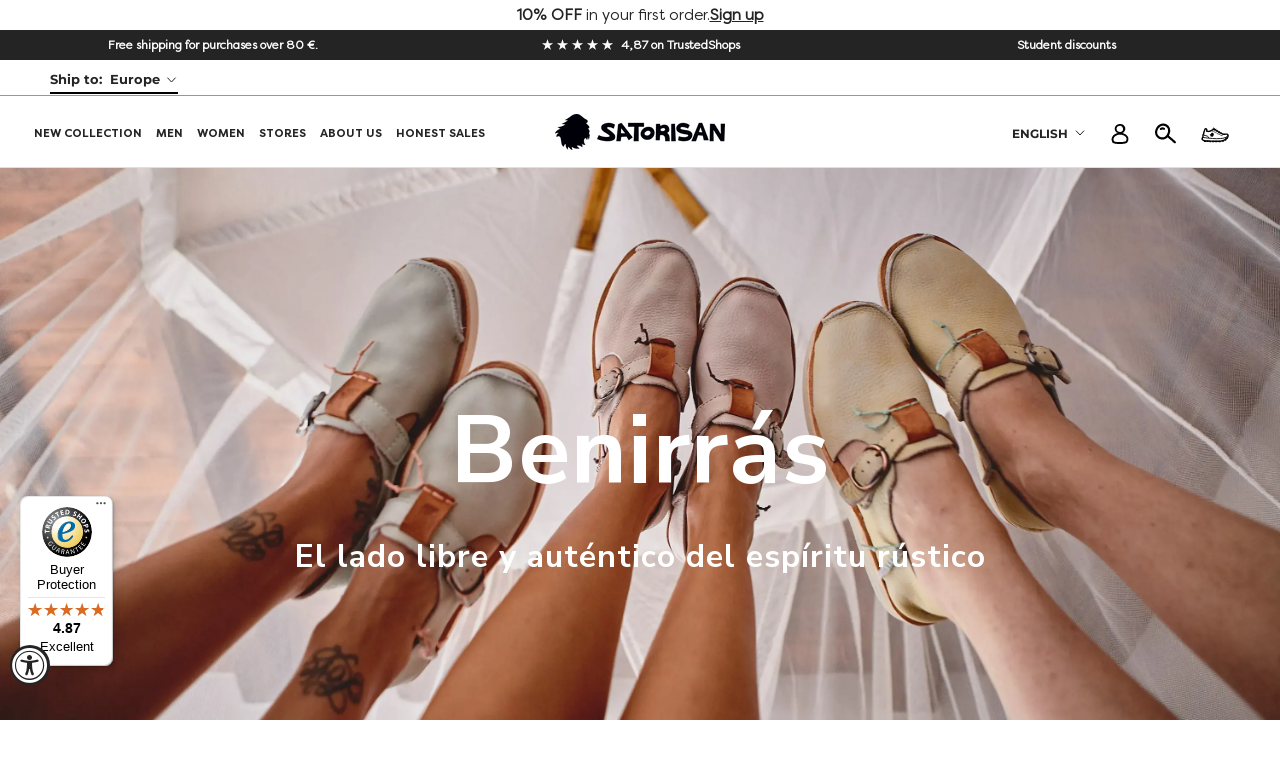

--- FILE ---
content_type: text/html; charset=utf-8
request_url: https://eu.satorisan.com/pages/project-benirras
body_size: 95767
content:
















    
<!doctype html>
<html class="no-js" lang="en" >
      
  <link rel="alternate" hreflang="es-eu" href="https://eu.satorisan.com/es/pages/project-benirras" />
  <link rel="alternate" hreflang="en-eu" href="https://eu.satorisan.com/pages/project-benirras" />
  <link rel="alternate" hreflang="x-default" href="https://eu.satorisan.com/pages/project-benirras" />
 
      <style>  @media only screen and (max-width: 980px) { #tidio-chat-iframe { bottom: 80px !important; } }</style>
  <head>
   
    
  
    <script data-cookieconsent="ignore">
    window.dataLayer = window.dataLayer || [];
    function gtag() {
      dataLayer.push(arguments)
    }
    gtag("consent", "default", {
      ad_personalization: "denied",
      ad_storage: "denied",
      ad_user_data: "denied",
      analytics_storage: "denied",
      functionality_storage: "denied",
      personalization_storage: "denied",
      security_storage: "granted",
      wait_for_update: 500
    });
    gtag("set", "ads_data_redaction", true);
    gtag("set", "url_passthrough", true);
  </script>

<!-- Google Tag Manager -->

<script data-cookieconsent="ignore">(function (w, d, s, l, i) {
    w[l] = w[l] || []; w[l].push({
      'gtm.start':
        new Date().getTime(), event: 'gtm.js'
    }); var f = d.getElementsByTagName(s)[0],
      j = d.createElement(s), dl = l != 'dataLayer' ? '&l=' + l : ''; j.async = true; j.src =
        'https://www.googletagmanager.com/gtm.js?id=' + i + dl; f.parentNode.insertBefore(j, f);
  })(window, document, 'script', 'dataLayer', 'GTM-MXMDZ9G');</script>

<!-- End Google Tag Manager -->

<script id="Cookiebot" src="https://consent.cookiebot.com/uc.js" data-cbid="35bd1924-ca11-4872-ad2b-bae29c09f80d"
  data-consentmode-defaults="disabled" data-blockingmode="manual" type="text/javascript"></script>

<script type="text/javascript">
    (function(c,l,a,r,i,t,y){
        c[a]=c[a]||function(){(c[a].q=c[a].q||[]).push(arguments)};
        t=l.createElement(r);t.async=1;t.src="https://www.clarity.ms/tag/"+i;
        y=l.getElementsByTagName(r)[0];y.parentNode.insertBefore(t,y);
    })(window, document, "clarity", "script", "g7wi0ve4dh");
</script>

<!-- begin Convert Experiences code-->
 <script type="text/javascript" src="//cdn-4.convertexperiments.com/js/10041957-10043581.js"></script>
 <!-- end Convert -->
    <meta name="google-site-verification" content="W8IFHrTZiT4epfwB7MpiEVm8AZ6L0E7bcQn8R8LBpS0" />
    <meta name="google-site-verification" content="W8IFHrTZiT4epfwB7MpiEVm8AZ6L0E7bcQn8R8LBpS0" />
    <meta name="facebook-domain-verification" content="60nvanp5k1xykekrld91yfx376pxa1" />

    <meta charset="utf-8">
    <meta http-equiv="X-UA-Compatible" content="IE=edge,chrome=1">
    <meta name="viewport" content="width=device-width, initial-scale=1.0, minimum-scale=0.86, maximum-scale=5.0">
    <meta name="theme-color" content="">

    <title>
      Project Benirrás &ndash; Satorisan EU
    </title>
<script type="application/ld+json">
{
  "@context": "http://schema.org",
  "@type": "WebSite",
  "name": "Satorisan",
  "url": "https://eu.satorisan.com/",
  "potentialAction": {
    "@type": "SearchAction",
    "target": "https://eu.satorisan.com/search?q={search_term_string}",
    "query-input": "required name=search_term_string"
  }
}
</script>

    

                


    
    
<meta name="description" content="Benirrás El lado libre y auténtico del espíritu rústico Benirrás El lado libre y auténtico del espíritu rústico Inspiración La familia Benirras nació en el verano de 2014. El objetivo era crear un calzado hecho a mano 100%, de piel y sin costuras, que pudiera usarse con los pies desnudos, sin calcetines y poder experim"><!-- Styles -->
    <!-- <link rel="preload" href="//eu.satorisan.com/cdn/shop/t/279/assets/theme.css?v=18177677983080513381768837186" as="style" onload="this.onload=null;this.rel='stylesheet'"> -->
    <link rel="stylesheet" href="//eu.satorisan.com/cdn/shop/t/279/assets/theme.css?v=18177677983080513381768837186" media="all" >
    <link rel="preload" href="//eu.satorisan.com/cdn/shop/t/279/assets/skeleton.css?v=168584697362046048331764761770" as="style" onload="this.onload=null;this.rel='stylesheet'">
    <link rel="preload" href="//eu.satorisan.com/cdn/shop/t/279/assets/nouislider.min.css?v=37059483690359527951764761758" as="style" onload="this.onload=null;this.rel='stylesheet'">
    <link rel="preload" href="//eu.satorisan.com/cdn/shop/t/279/assets/slick.css?v=99639561323254153231764761771" as="style" onload="this.onload=null;this.rel='stylesheet'">
    <link rel="preload" href="//eu.satorisan.com/cdn/shop/t/279/assets/contactgdpr.css?v=142907106149577203981764761687" as="style" onload="this.onload=null;this.rel='stylesheet'">
    <link rel="stylesheet" href="//eu.satorisan.com/cdn/shop/t/279/assets/datepicker.css?v=56648114378165275831764761693" media="all">
    <link rel="stylesheet" href="//eu.satorisan.com/cdn/shop/t/279/assets/style.css?v=145375177837117755101764761778" media="all">
    <link rel="stylesheet" href="//eu.satorisan.com/cdn/shop/t/279/assets/utilities.css?v=123647352287739082461764761786" media="all">
    <noscript>
      <link rel="stylesheet" href="//eu.satorisan.com/cdn/shop/t/279/assets/theme.css?v=18177677983080513381768837186">
      <link rel="stylesheet" href="//eu.satorisan.com/cdn/shop/t/279/assets/skeleton.css?v=168584697362046048331764761770">
      <link rel="stylesheet" href="//eu.satorisan.com/cdn/shop/t/279/assets/nouislider.min.css?v=37059483690359527951764761758">
      <link rel="stylesheet" href="//eu.satorisan.com/cdn/shop/t/279/assets/slick.css?v=99639561323254153231764761771">
      <link rel="stylesheet" href="//eu.satorisan.com/cdn/shop/t/279/assets/contactgdpr.css?v=142907106149577203981764761687">
      
    </noscript>

    <link rel="canonical" href="https://eu.satorisan.com/pages/project-benirras"><link rel="shortcut icon" href="//eu.satorisan.com/cdn/shop/files/satorisan-fav_96x_b3fb44a8-3889-4158-b57c-6613ea0cdcaa_96x.png?v=1642012776" type="image/png"><meta property="og:type" content="website">
  <meta property="og:title" content="Project Benirrás"><meta property="og:description" content="Benirrás El lado libre y auténtico del espíritu rústico Benirrás El lado libre y auténtico del espíritu rústico Inspiración La familia Benirras nació en el verano de 2014. El objetivo era crear un calzado hecho a mano 100%, de piel y sin costuras, que pudiera usarse con los pies desnudos, sin calcetines y poder experim"><meta property="og:url" content="https://eu.satorisan.com/pages/project-benirras">
<meta property="og:site_name" content="Satorisan EU"><meta name="twitter:card" content="summary"><meta name="twitter:title" content="Project Benirrás">
  <meta name="twitter:description" content="Benirrás El lado libre y auténtico del espíritu rústico Benirrás El lado libre y auténtico del espíritu rústico Inspiración La familia Benirras nació en el verano de 2014. El objetivo era crear un calzado hecho a mano 100%, de piel y sin costuras, que pudiera usarse con los pies desnudos, sin calcetines y poder experim">
    <style>
  @font-face {
  font-family: Montserrat;
  font-weight: 700;
  font-style: normal;
  font-display: fallback;
  src: url("//eu.satorisan.com/cdn/fonts/montserrat/montserrat_n7.3c434e22befd5c18a6b4afadb1e3d77c128c7939.woff2") format("woff2"),
       url("//eu.satorisan.com/cdn/fonts/montserrat/montserrat_n7.5d9fa6e2cae713c8fb539a9876489d86207fe957.woff") format("woff");
}

  @font-face {
  font-family: Montserrat;
  font-weight: 500;
  font-style: normal;
  font-display: fallback;
  src: url("//eu.satorisan.com/cdn/fonts/montserrat/montserrat_n5.07ef3781d9c78c8b93c98419da7ad4fbeebb6635.woff2") format("woff2"),
       url("//eu.satorisan.com/cdn/fonts/montserrat/montserrat_n5.adf9b4bd8b0e4f55a0b203cdd84512667e0d5e4d.woff") format("woff");
}

  @font-face {
  font-family: Montserrat;
  font-weight: 400;
  font-style: normal;
  font-display: fallback;
  src: url("//eu.satorisan.com/cdn/fonts/montserrat/montserrat_n4.81949fa0ac9fd2021e16436151e8eaa539321637.woff2") format("woff2"),
       url("//eu.satorisan.com/cdn/fonts/montserrat/montserrat_n4.a6c632ca7b62da89c3594789ba828388aac693fe.woff") format("woff");
}

  @font-face {
  font-family: Montserrat;
  font-weight: 500;
  font-style: normal;
  font-display: fallback;
  src: url("//eu.satorisan.com/cdn/fonts/montserrat/montserrat_n5.07ef3781d9c78c8b93c98419da7ad4fbeebb6635.woff2") format("woff2"),
       url("//eu.satorisan.com/cdn/fonts/montserrat/montserrat_n5.adf9b4bd8b0e4f55a0b203cdd84512667e0d5e4d.woff") format("woff");
}


  @font-face {
  font-family: Montserrat;
  font-weight: 700;
  font-style: normal;
  font-display: fallback;
  src: url("//eu.satorisan.com/cdn/fonts/montserrat/montserrat_n7.3c434e22befd5c18a6b4afadb1e3d77c128c7939.woff2") format("woff2"),
       url("//eu.satorisan.com/cdn/fonts/montserrat/montserrat_n7.5d9fa6e2cae713c8fb539a9876489d86207fe957.woff") format("woff");
}

  @font-face {
  font-family: Montserrat;
  font-weight: 500;
  font-style: italic;
  font-display: fallback;
  src: url("//eu.satorisan.com/cdn/fonts/montserrat/montserrat_i5.d3a783eb0cc26f2fda1e99d1dfec3ebaea1dc164.woff2") format("woff2"),
       url("//eu.satorisan.com/cdn/fonts/montserrat/montserrat_i5.76d414ea3d56bb79ef992a9c62dce2e9063bc062.woff") format("woff");
}

  @font-face {
  font-family: Montserrat;
  font-weight: 700;
  font-style: italic;
  font-display: fallback;
  src: url("//eu.satorisan.com/cdn/fonts/montserrat/montserrat_i7.a0d4a463df4f146567d871890ffb3c80408e7732.woff2") format("woff2"),
       url("//eu.satorisan.com/cdn/fonts/montserrat/montserrat_i7.f6ec9f2a0681acc6f8152c40921d2a4d2e1a2c78.woff") format("woff");
}


  :root {
    --heading-font-family : Montserrat, sans-serif;
    --heading-font-weight : 700;
    --heading-font-style  : normal;
    --heading-font-weight-normal : normal;

    --text-font-family : Montserrat, sans-serif;
    --text-font-weight : 500;
    --text-font-style  : normal;

    --base-text-font-size   : 15px;
    --default-text-font-size: 14px;--background          : #ffffff;
    --background-rgb      : 255, 255, 255;
    --light-background    : #ffffff;
    --light-background-rgb: 255, 255, 255;
    --heading-color       : #242424;
    --text-color          : #242424;
    --text-color-rgb      : 36, 36, 36;
    --text-color-light    : #242424;
    --text-color-light-rgb: 36, 36, 36;
    --link-color          : #242424;
    --link-color-rgb      : 36, 36, 36;
    --border-color        : #dedede;
    --border-color-rgb    : 222, 222, 222;

    --button-background    : #242424;
    --button-background-rgb: 36, 36, 36;
    --button-text-color    : #ffffff;
    --button-hover-background    : #ffffff;
    --button-hover-background-rgb: 255, 255, 255;
    --button-hover-text-color    : #242424;

    --header-background       : #ffffff;
    --header-heading-color    : #242424;
    --header-light-text-color : #242424;
    --header-border-color     : #dedede;

    --footer-background    : #ffffff;
    --footer-text-color    : #939393;
    --footer-heading-color : #5c5c5c;
    --footer-border-color  : #efefef;

    --navigation-background      : #ffffff;
    --navigation-background-rgb  : 255, 255, 255;
    --navigation-text-color      : #5c5c5c;
    --navigation-text-color-light: rgba(92, 92, 92, 0.5);
    --navigation-border-color    : rgba(92, 92, 92, 0.25);

    --newsletter-popup-background     : #ffffff;
    --newsletter-popup-text-color     : #1c1b1b;
    --newsletter-popup-text-color-rgb : 28, 27, 27;

    --secondary-elements-background       : #5c5c5c;
    --secondary-elements-background-rgb   : 92, 92, 92;
    --secondary-elements-text-color       : #ffffff;
    --secondary-elements-text-color-light : rgba(255, 255, 255, 0.5);
    --secondary-elements-border-color     : rgba(255, 255, 255, 0.25);

    --product-sale-price-color    : #8f2a36;
    --product-sale-price-color-rgb: 143, 42, 54;

    /* Products */

    --horizontal-spacing-four-products-per-row: 40px;
        --horizontal-spacing-two-products-per-row : 40px;

    --vertical-spacing-four-products-per-row: 60px;
        --vertical-spacing-two-products-per-row : 75px;

    /* Animation */
    --drawer-transition-timing: cubic-bezier(0.645, 0.045, 0.355, 1);
    --header-base-height: 80px; /* We set a default for browsers that do not support CSS variables */

    /* Cursors */
    --cursor-zoom-in-svg    : url(//eu.satorisan.com/cdn/shop/t/279/assets/cursor-zoom-in.svg?v=106392900167730063991764761815);
    --cursor-zoom-in-2x-svg : url(//eu.satorisan.com/cdn/shop/t/279/assets/cursor-zoom-in-2x.svg?v=76559597924901110431764761816);
  }
</style>

<script>
  // IE11 does not have support for CSS variables, so we have to polyfill them
  if (!(((window || {}).CSS || {}).supports && window.CSS.supports('(--a: 0)'))) {
    const script = document.createElement('script');
    script.type = 'text/javascript';
    script.src = 'https://cdn.jsdelivr.net/npm/css-vars-ponyfill@2';
    script.onload = function() {
      cssVars({});
    };

    document.getElementsByTagName('head')[0].appendChild(script);
  }
</script>
    <link rel="stylesheet" href="https://unpkg.com/flickity@2/dist/flickity.min.css">
    
      <link rel="stylesheet" href="https://vjs.zencdn.net/7.11.4/video-js.min.css" />
    
    <!--   Style   -->
    
  <script>window.performance && window.performance.mark && window.performance.mark('shopify.content_for_header.start');</script><meta name="facebook-domain-verification" content="fp1im2fik3ij0atrz96i5f60fiz1xc">
<meta name="google-site-verification" content="ex6S_GuMLI2PsUoNwgUtUB77FfHgee3O0gIq07WNavQ">
<meta id="shopify-digital-wallet" name="shopify-digital-wallet" content="/55042310211/digital_wallets/dialog">
<meta name="shopify-checkout-api-token" content="25a08472d75735321a491ffdb27a6422">
<meta id="in-context-paypal-metadata" data-shop-id="55042310211" data-venmo-supported="false" data-environment="production" data-locale="en_US" data-paypal-v4="true" data-currency="EUR">
<script async="async" src="/checkouts/internal/preloads.js?locale=en-ES"></script>
<link rel="preconnect" href="https://shop.app" crossorigin="anonymous">
<script async="async" src="https://shop.app/checkouts/internal/preloads.js?locale=en-ES&shop_id=55042310211" crossorigin="anonymous"></script>
<script id="apple-pay-shop-capabilities" type="application/json">{"shopId":55042310211,"countryCode":"ES","currencyCode":"EUR","merchantCapabilities":["supports3DS"],"merchantId":"gid:\/\/shopify\/Shop\/55042310211","merchantName":"Satorisan EU","requiredBillingContactFields":["postalAddress","email","phone"],"requiredShippingContactFields":["postalAddress","email","phone"],"shippingType":"shipping","supportedNetworks":["visa","maestro","masterCard","amex"],"total":{"type":"pending","label":"Satorisan EU","amount":"1.00"},"shopifyPaymentsEnabled":true,"supportsSubscriptions":true}</script>
<script id="shopify-features" type="application/json">{"accessToken":"25a08472d75735321a491ffdb27a6422","betas":["rich-media-storefront-analytics"],"domain":"eu.satorisan.com","predictiveSearch":true,"shopId":55042310211,"locale":"en"}</script>
<script>var Shopify = Shopify || {};
Shopify.shop = "satorisan-eu.myshopify.com";
Shopify.locale = "en";
Shopify.currency = {"active":"EUR","rate":"1.0"};
Shopify.country = "ES";
Shopify.theme = {"name":"Satorisan | REESTOCK KWAHU","id":189023224182,"schema_name":"Prestige","schema_version":"4.12.4","theme_store_id":null,"role":"main"};
Shopify.theme.handle = "null";
Shopify.theme.style = {"id":null,"handle":null};
Shopify.cdnHost = "eu.satorisan.com/cdn";
Shopify.routes = Shopify.routes || {};
Shopify.routes.root = "/";</script>
<script type="module">!function(o){(o.Shopify=o.Shopify||{}).modules=!0}(window);</script>
<script>!function(o){function n(){var o=[];function n(){o.push(Array.prototype.slice.apply(arguments))}return n.q=o,n}var t=o.Shopify=o.Shopify||{};t.loadFeatures=n(),t.autoloadFeatures=n()}(window);</script>
<script>
  window.ShopifyPay = window.ShopifyPay || {};
  window.ShopifyPay.apiHost = "shop.app\/pay";
  window.ShopifyPay.redirectState = null;
</script>
<script id="shop-js-analytics" type="application/json">{"pageType":"page"}</script>
<script defer="defer" async type="module" src="//eu.satorisan.com/cdn/shopifycloud/shop-js/modules/v2/client.init-shop-cart-sync_BT-GjEfc.en.esm.js"></script>
<script defer="defer" async type="module" src="//eu.satorisan.com/cdn/shopifycloud/shop-js/modules/v2/chunk.common_D58fp_Oc.esm.js"></script>
<script defer="defer" async type="module" src="//eu.satorisan.com/cdn/shopifycloud/shop-js/modules/v2/chunk.modal_xMitdFEc.esm.js"></script>
<script type="module">
  await import("//eu.satorisan.com/cdn/shopifycloud/shop-js/modules/v2/client.init-shop-cart-sync_BT-GjEfc.en.esm.js");
await import("//eu.satorisan.com/cdn/shopifycloud/shop-js/modules/v2/chunk.common_D58fp_Oc.esm.js");
await import("//eu.satorisan.com/cdn/shopifycloud/shop-js/modules/v2/chunk.modal_xMitdFEc.esm.js");

  window.Shopify.SignInWithShop?.initShopCartSync?.({"fedCMEnabled":true,"windoidEnabled":true});

</script>
<script>
  window.Shopify = window.Shopify || {};
  if (!window.Shopify.featureAssets) window.Shopify.featureAssets = {};
  window.Shopify.featureAssets['shop-js'] = {"shop-cart-sync":["modules/v2/client.shop-cart-sync_DZOKe7Ll.en.esm.js","modules/v2/chunk.common_D58fp_Oc.esm.js","modules/v2/chunk.modal_xMitdFEc.esm.js"],"init-fed-cm":["modules/v2/client.init-fed-cm_B6oLuCjv.en.esm.js","modules/v2/chunk.common_D58fp_Oc.esm.js","modules/v2/chunk.modal_xMitdFEc.esm.js"],"shop-cash-offers":["modules/v2/client.shop-cash-offers_D2sdYoxE.en.esm.js","modules/v2/chunk.common_D58fp_Oc.esm.js","modules/v2/chunk.modal_xMitdFEc.esm.js"],"shop-login-button":["modules/v2/client.shop-login-button_QeVjl5Y3.en.esm.js","modules/v2/chunk.common_D58fp_Oc.esm.js","modules/v2/chunk.modal_xMitdFEc.esm.js"],"pay-button":["modules/v2/client.pay-button_DXTOsIq6.en.esm.js","modules/v2/chunk.common_D58fp_Oc.esm.js","modules/v2/chunk.modal_xMitdFEc.esm.js"],"shop-button":["modules/v2/client.shop-button_DQZHx9pm.en.esm.js","modules/v2/chunk.common_D58fp_Oc.esm.js","modules/v2/chunk.modal_xMitdFEc.esm.js"],"avatar":["modules/v2/client.avatar_BTnouDA3.en.esm.js"],"init-windoid":["modules/v2/client.init-windoid_CR1B-cfM.en.esm.js","modules/v2/chunk.common_D58fp_Oc.esm.js","modules/v2/chunk.modal_xMitdFEc.esm.js"],"init-shop-for-new-customer-accounts":["modules/v2/client.init-shop-for-new-customer-accounts_C_vY_xzh.en.esm.js","modules/v2/client.shop-login-button_QeVjl5Y3.en.esm.js","modules/v2/chunk.common_D58fp_Oc.esm.js","modules/v2/chunk.modal_xMitdFEc.esm.js"],"init-shop-email-lookup-coordinator":["modules/v2/client.init-shop-email-lookup-coordinator_BI7n9ZSv.en.esm.js","modules/v2/chunk.common_D58fp_Oc.esm.js","modules/v2/chunk.modal_xMitdFEc.esm.js"],"init-shop-cart-sync":["modules/v2/client.init-shop-cart-sync_BT-GjEfc.en.esm.js","modules/v2/chunk.common_D58fp_Oc.esm.js","modules/v2/chunk.modal_xMitdFEc.esm.js"],"shop-toast-manager":["modules/v2/client.shop-toast-manager_DiYdP3xc.en.esm.js","modules/v2/chunk.common_D58fp_Oc.esm.js","modules/v2/chunk.modal_xMitdFEc.esm.js"],"init-customer-accounts":["modules/v2/client.init-customer-accounts_D9ZNqS-Q.en.esm.js","modules/v2/client.shop-login-button_QeVjl5Y3.en.esm.js","modules/v2/chunk.common_D58fp_Oc.esm.js","modules/v2/chunk.modal_xMitdFEc.esm.js"],"init-customer-accounts-sign-up":["modules/v2/client.init-customer-accounts-sign-up_iGw4briv.en.esm.js","modules/v2/client.shop-login-button_QeVjl5Y3.en.esm.js","modules/v2/chunk.common_D58fp_Oc.esm.js","modules/v2/chunk.modal_xMitdFEc.esm.js"],"shop-follow-button":["modules/v2/client.shop-follow-button_CqMgW2wH.en.esm.js","modules/v2/chunk.common_D58fp_Oc.esm.js","modules/v2/chunk.modal_xMitdFEc.esm.js"],"checkout-modal":["modules/v2/client.checkout-modal_xHeaAweL.en.esm.js","modules/v2/chunk.common_D58fp_Oc.esm.js","modules/v2/chunk.modal_xMitdFEc.esm.js"],"shop-login":["modules/v2/client.shop-login_D91U-Q7h.en.esm.js","modules/v2/chunk.common_D58fp_Oc.esm.js","modules/v2/chunk.modal_xMitdFEc.esm.js"],"lead-capture":["modules/v2/client.lead-capture_BJmE1dJe.en.esm.js","modules/v2/chunk.common_D58fp_Oc.esm.js","modules/v2/chunk.modal_xMitdFEc.esm.js"],"payment-terms":["modules/v2/client.payment-terms_Ci9AEqFq.en.esm.js","modules/v2/chunk.common_D58fp_Oc.esm.js","modules/v2/chunk.modal_xMitdFEc.esm.js"]};
</script>
<script>(function() {
  var isLoaded = false;
  function asyncLoad() {
    if (isLoaded) return;
    isLoaded = true;
    var urls = ["https:\/\/na.shgcdn3.com\/collector.js?shop=satorisan-eu.myshopify.com","https:\/\/s3.eu-west-1.amazonaws.com\/production-klarna-il-shopify-osm\/0b7fe7c4a98ef8166eeafee767bc667686567a25\/satorisan-eu.myshopify.com-1765234808228.js?shop=satorisan-eu.myshopify.com","https:\/\/tseish-app.connect.trustedshops.com\/esc.js?apiBaseUrl=aHR0cHM6Ly90c2Vpc2gtYXBwLmNvbm5lY3QudHJ1c3RlZHNob3BzLmNvbQ==\u0026instanceId=c2F0b3Jpc2FuLWV1Lm15c2hvcGlmeS5jb20=\u0026shop=satorisan-eu.myshopify.com"];
    for (var i = 0; i < urls.length; i++) {
      var s = document.createElement('script');
      s.type = 'text/javascript';
      s.async = true;
      s.src = urls[i];
      var x = document.getElementsByTagName('script')[0];
      x.parentNode.insertBefore(s, x);
    }
  };
  if(window.attachEvent) {
    window.attachEvent('onload', asyncLoad);
  } else {
    window.addEventListener('load', asyncLoad, false);
  }
})();</script>
<script id="__st">var __st={"a":55042310211,"offset":3600,"reqid":"345b63c0-e227-400c-b9d4-05d6d2ced6ec-1769041986","pageurl":"eu.satorisan.com\/pages\/project-benirras","s":"pages-80967204931","u":"af7d0ce9b17e","p":"page","rtyp":"page","rid":80967204931};</script>
<script>window.ShopifyPaypalV4VisibilityTracking = true;</script>
<script id="captcha-bootstrap">!function(){'use strict';const t='contact',e='account',n='new_comment',o=[[t,t],['blogs',n],['comments',n],[t,'customer']],c=[[e,'customer_login'],[e,'guest_login'],[e,'recover_customer_password'],[e,'create_customer']],r=t=>t.map((([t,e])=>`form[action*='/${t}']:not([data-nocaptcha='true']) input[name='form_type'][value='${e}']`)).join(','),a=t=>()=>t?[...document.querySelectorAll(t)].map((t=>t.form)):[];function s(){const t=[...o],e=r(t);return a(e)}const i='password',u='form_key',d=['recaptcha-v3-token','g-recaptcha-response','h-captcha-response',i],f=()=>{try{return window.sessionStorage}catch{return}},m='__shopify_v',_=t=>t.elements[u];function p(t,e,n=!1){try{const o=window.sessionStorage,c=JSON.parse(o.getItem(e)),{data:r}=function(t){const{data:e,action:n}=t;return t[m]||n?{data:e,action:n}:{data:t,action:n}}(c);for(const[e,n]of Object.entries(r))t.elements[e]&&(t.elements[e].value=n);n&&o.removeItem(e)}catch(o){console.error('form repopulation failed',{error:o})}}const l='form_type',E='cptcha';function T(t){t.dataset[E]=!0}const w=window,h=w.document,L='Shopify',v='ce_forms',y='captcha';let A=!1;((t,e)=>{const n=(g='f06e6c50-85a8-45c8-87d0-21a2b65856fe',I='https://cdn.shopify.com/shopifycloud/storefront-forms-hcaptcha/ce_storefront_forms_captcha_hcaptcha.v1.5.2.iife.js',D={infoText:'Protected by hCaptcha',privacyText:'Privacy',termsText:'Terms'},(t,e,n)=>{const o=w[L][v],c=o.bindForm;if(c)return c(t,g,e,D).then(n);var r;o.q.push([[t,g,e,D],n]),r=I,A||(h.body.append(Object.assign(h.createElement('script'),{id:'captcha-provider',async:!0,src:r})),A=!0)});var g,I,D;w[L]=w[L]||{},w[L][v]=w[L][v]||{},w[L][v].q=[],w[L][y]=w[L][y]||{},w[L][y].protect=function(t,e){n(t,void 0,e),T(t)},Object.freeze(w[L][y]),function(t,e,n,w,h,L){const[v,y,A,g]=function(t,e,n){const i=e?o:[],u=t?c:[],d=[...i,...u],f=r(d),m=r(i),_=r(d.filter((([t,e])=>n.includes(e))));return[a(f),a(m),a(_),s()]}(w,h,L),I=t=>{const e=t.target;return e instanceof HTMLFormElement?e:e&&e.form},D=t=>v().includes(t);t.addEventListener('submit',(t=>{const e=I(t);if(!e)return;const n=D(e)&&!e.dataset.hcaptchaBound&&!e.dataset.recaptchaBound,o=_(e),c=g().includes(e)&&(!o||!o.value);(n||c)&&t.preventDefault(),c&&!n&&(function(t){try{if(!f())return;!function(t){const e=f();if(!e)return;const n=_(t);if(!n)return;const o=n.value;o&&e.removeItem(o)}(t);const e=Array.from(Array(32),(()=>Math.random().toString(36)[2])).join('');!function(t,e){_(t)||t.append(Object.assign(document.createElement('input'),{type:'hidden',name:u})),t.elements[u].value=e}(t,e),function(t,e){const n=f();if(!n)return;const o=[...t.querySelectorAll(`input[type='${i}']`)].map((({name:t})=>t)),c=[...d,...o],r={};for(const[a,s]of new FormData(t).entries())c.includes(a)||(r[a]=s);n.setItem(e,JSON.stringify({[m]:1,action:t.action,data:r}))}(t,e)}catch(e){console.error('failed to persist form',e)}}(e),e.submit())}));const S=(t,e)=>{t&&!t.dataset[E]&&(n(t,e.some((e=>e===t))),T(t))};for(const o of['focusin','change'])t.addEventListener(o,(t=>{const e=I(t);D(e)&&S(e,y())}));const B=e.get('form_key'),M=e.get(l),P=B&&M;t.addEventListener('DOMContentLoaded',(()=>{const t=y();if(P)for(const e of t)e.elements[l].value===M&&p(e,B);[...new Set([...A(),...v().filter((t=>'true'===t.dataset.shopifyCaptcha))])].forEach((e=>S(e,t)))}))}(h,new URLSearchParams(w.location.search),n,t,e,['guest_login'])})(!0,!0)}();</script>
<script integrity="sha256-4kQ18oKyAcykRKYeNunJcIwy7WH5gtpwJnB7kiuLZ1E=" data-source-attribution="shopify.loadfeatures" defer="defer" src="//eu.satorisan.com/cdn/shopifycloud/storefront/assets/storefront/load_feature-a0a9edcb.js" crossorigin="anonymous"></script>
<script crossorigin="anonymous" defer="defer" src="//eu.satorisan.com/cdn/shopifycloud/storefront/assets/shopify_pay/storefront-65b4c6d7.js?v=20250812"></script>
<script data-source-attribution="shopify.dynamic_checkout.dynamic.init">var Shopify=Shopify||{};Shopify.PaymentButton=Shopify.PaymentButton||{isStorefrontPortableWallets:!0,init:function(){window.Shopify.PaymentButton.init=function(){};var t=document.createElement("script");t.src="https://eu.satorisan.com/cdn/shopifycloud/portable-wallets/latest/portable-wallets.en.js",t.type="module",document.head.appendChild(t)}};
</script>
<script data-source-attribution="shopify.dynamic_checkout.buyer_consent">
  function portableWalletsHideBuyerConsent(e){var t=document.getElementById("shopify-buyer-consent"),n=document.getElementById("shopify-subscription-policy-button");t&&n&&(t.classList.add("hidden"),t.setAttribute("aria-hidden","true"),n.removeEventListener("click",e))}function portableWalletsShowBuyerConsent(e){var t=document.getElementById("shopify-buyer-consent"),n=document.getElementById("shopify-subscription-policy-button");t&&n&&(t.classList.remove("hidden"),t.removeAttribute("aria-hidden"),n.addEventListener("click",e))}window.Shopify?.PaymentButton&&(window.Shopify.PaymentButton.hideBuyerConsent=portableWalletsHideBuyerConsent,window.Shopify.PaymentButton.showBuyerConsent=portableWalletsShowBuyerConsent);
</script>
<script data-source-attribution="shopify.dynamic_checkout.cart.bootstrap">document.addEventListener("DOMContentLoaded",(function(){function t(){return document.querySelector("shopify-accelerated-checkout-cart, shopify-accelerated-checkout")}if(t())Shopify.PaymentButton.init();else{new MutationObserver((function(e,n){t()&&(Shopify.PaymentButton.init(),n.disconnect())})).observe(document.body,{childList:!0,subtree:!0})}}));
</script>
<link id="shopify-accelerated-checkout-styles" rel="stylesheet" media="screen" href="https://eu.satorisan.com/cdn/shopifycloud/portable-wallets/latest/accelerated-checkout-backwards-compat.css" crossorigin="anonymous">
<style id="shopify-accelerated-checkout-cart">
        #shopify-buyer-consent {
  margin-top: 1em;
  display: inline-block;
  width: 100%;
}

#shopify-buyer-consent.hidden {
  display: none;
}

#shopify-subscription-policy-button {
  background: none;
  border: none;
  padding: 0;
  text-decoration: underline;
  font-size: inherit;
  cursor: pointer;
}

#shopify-subscription-policy-button::before {
  box-shadow: none;
}

      </style>

<script>window.performance && window.performance.mark && window.performance.mark('shopify.content_for_header.end');</script>
  





  <script type="text/javascript">
    
      window.__shgMoneyFormat = window.__shgMoneyFormat || {"EUR":{"currency":"EUR","currency_symbol":"€","currency_symbol_location":"right","decimal_places":2,"decimal_separator":",","thousands_separator":"."}};
    
    window.__shgCurrentCurrencyCode = window.__shgCurrentCurrencyCode || {
      currency: "EUR",
      currency_symbol: "€",
      decimal_separator: ".",
      thousands_separator: ",",
      decimal_places: 2,
      currency_symbol_location: "left"
    };
  </script>




    <script>
 function feedback() {
    const p = window.Shopify.customerPrivacy;
    console.log(`Tracking ${p.userCanBeTracked() ? "en" : "dis"}abled`);
  }

  window.addEventListener("CookiebotOnConsentReady", function () {
    const C = Cookiebot.consent;
    var existConsentShopify = setInterval(function () {

      if (window.Shopify.customerPrivacy) {
        clearInterval(existConsentShopify);

        window.Shopify.customerPrivacy.setTrackingConsent({
          "analytics": C["statistics"],
          "marketing": C["marketing"],
          "preferences": C["preferences"],
          "sale_of_data": C["marketing"],
        }, () => console.log("Consent captured")
        );
      }
    }, 100);
  });
</script>

    <!--   Scripts   -->
    <script src="//eu.satorisan.com/cdn/shop/t/279/assets/jQuery.min.js?v=60938658743091704111764761732"></script>
<link rel="stylesheet" href="https://cdnjs.cloudflare.com/ajax/libs/malihu-custom-scrollbar-plugin/3.1.5/jquery.mCustomScrollbar.min.css" integrity="sha512-6qkvBbDyl5TDJtNJiC8foyEVuB6gxMBkrKy67XpqnIDxyvLLPJzmTjAj1dRJfNdmXWqD10VbJoeN4pOQqDwvRA==" crossorigin="anonymous" referrerpolicy="no-referrer" />
    <script src="https://cdnjs.cloudflare.com/ajax/libs/malihu-custom-scrollbar-plugin/3.1.5/jquery.mCustomScrollbar.min.js" integrity="sha512-Yk47FuYNtuINE1w+t/KT4BQ7JaycTCcrvlSvdK/jry6Kcxqg5vN7/svVWCxZykVzzJHaxXk5T9jnFemZHSYgnw==" crossorigin="anonymous" referrerpolicy="no-referrer"></script>
    <script type="text/javascript">
      window.apiKey = 'b2874fdde60176be914705d714168990';
      window.apiKeyPass = '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';
      window.apiToken = '84e2190868012a978917fd8cebc590eb';
    </script>

      <script>
function adjustHeaderSubDrawerMenus() {
    // Function to calculate height and apply styles to all .header-sub-drawer-menu elements
    function updateMenuHeights() {
        // Get the height of .Header__Wrapper dynamically
        const headerWrapper = document.querySelector('.Header__Wrapper');
        const headerWrapperHeight = headerWrapper ? headerWrapper.getBoundingClientRect().height : 0;

        // Get current scroll position
        const scrollTop = window.scrollY;

        // Calculate heights of sections
        const headerHeight = document.querySelector('#shopify-section-header')?.getBoundingClientRect().height || 0;
        const announcementHeight = document.querySelector('#shopify-section-announcement')?.getBoundingClientRect().height || 0;
        let headerBarHeight = 0;

        // Only include #shopify-section-header-bar height if scroll is less than or equal to 36px
        if (scrollTop <= 36) {
            headerBarHeight = document.querySelector('#shopify-section-header-bar')?.getBoundingClientRect().height || 0;
        }

        // Include #shopify-section-subscription-bar height if body has .not-subscribed class
        let subscriptionBarHeight = 0;
        if (document.body.classList.contains('not-subscribed')) {
            subscriptionBarHeight = document.querySelector('#shopify-section-subscription-bar')?.getBoundingClientRect().height || 0;
        }

        // Calculate total height of the sections
        const totalHeight = headerHeight + headerBarHeight + announcementHeight + subscriptionBarHeight;

        // Apply the top and height to each .header-sub-drawer-menu
        const headerSubDrawerMenus = document.querySelectorAll('.header-sub-drawer-menu');
        headerSubDrawerMenus.forEach(menu => {
            menu.style.top = `${headerWrapperHeight}px`;
            menu.style.height = `calc(100vh - ${totalHeight}px)`;
        });
    }

    // Run update on load, resize, and scroll events
    window.addEventListener('load', updateMenuHeights);
    window.addEventListener('resize', updateMenuHeights);
    window.addEventListener('scroll', updateMenuHeights);
}

adjustHeaderSubDrawerMenus();



    </script>
   
            <style>
              #sidebar-cart .additional-checkout-buttons{
                height:50px;
              }
              shopify-paypal-button{
                display: none !important;
              }
              shopify-paypal-button,
shopify-google-pay-button,
shopify-apple-pay-button{
  display: none !important; 
}
              shop-pay-wallet-button{
                width:100%;
                min-width:340px;
                display: block;
                height:42px;
              }
              shopify-accelerated-checkout-cart{
                display: flex;
              }
              #sidebar-cart .additional-checkout-buttons{
                padding-left: 30px;
    padding-right: 30px;
              }
              shop-pay-wallet-button gravity-button{
  height: 42px;
}
              @media (max-width: 641px) {
    #sidebar-cart .additional-checkout-buttons {
        padding-left: 24px;
        padding-right: 24px;
    }
shop-pay-wallet-button{
  min-width: calc(100vw - 113px);
}
                #sidebar-cart .additional-checkout-buttons{
                  height:60px;
                }
}
            </style>
          
    <script>


                fetch("https://ipapi.co/json/")
            .then((response) => response.json())
            .then((data) => {
              if (data.country === "DE") {
                setTimeout(() => {
                  $('.hide-for-germany').remove();
                   $('body').addClass('germany-server')
                },200)
                setTimeout(() => {
                  $('.hide-germany-swatch').parents('.baslide__item').remove();
                },2000)
              }
            });
             
            
            
          </script>
     <script>// This allows to expose several variables to the global scope, to be used in scripts

      window.checkboxText = "Marque esta casilla si desea continuar",
        window.checkToolTipText ="I have read and accept the\n\u003ca class=\"cart-checkbox condition-checkbox\" href=\"\/pages\/terminos-de-uso\" target=\"_blank\"\u003econditions\u003c\/a\u003e  and the \u003ca class=\"cart-checkbox condition-checkbox\" href=\"\/pages\/politica-de-privacidad\" target=\"_blank\"\u003eprivacy policy\u003c\/a\u003e"

      window.theme = {
        pageType: "page",
        moneyFormat: "{{amount_with_comma_separator}} €",
        moneyWithCurrencyFormat: "{{amount_with_comma_separator}} €",
        productImageSize: "natural",
        searchMode: "product",
        showPageTransition: false,
        showElementStaggering: false,
        showImageZooming: false
      };

      window.routes = {
        shopSecureUrl: "https:\/\/eu.satorisan.com\/es",
        rootUrl: "\/",
        rootUrlWithoutSlash: '',
        cartUrl: "\/cart",
        cartAddUrl: "\/cart\/add",
        cartChangeUrl: "\/cart\/change",
        searchUrl: "\/search",
        productRecommendationsUrl: "\/recommendations\/products"
      };

      window.languages = {
        cartAddNote: "Add Order Note",
        cartEditNote: "Edit Order Note",
        productFormselectSizeText : "Choose your Size",
        productFormsLowStock : "Last units",
        productImageLoadingError: "This image could not be loaded. Please try to reload the page.",
        productFormAddToCart: "Add to cart",
        productFormUnavailable: "Unavailable",
        productFormSoldOut: "Out of stock",
        productFormPreorder: "Pre-order",
        collectionGeneralQuickAdd: "Quick Add",
        collectionGeneralChooseYourSize: "Choose your size",
        shippingEstimatorOneResult: "1 option available:",
        shippingEstimatorMoreResults: "{{count}} options available:",
        shippingEstimatorNoResults: "No shipping could be found",
        "LABEL_nuevo": "New",
        "LABEL_topsales": "Best Selling",
        "LABEL_discount": "Discount",
        "TAG_Privada": "Private Sales",
         "LABEL_limitededition": "Limited Edition",
        previous: "Previous",
        next: "Next",
        regions: {
          es: "Spain and Portugal",
          eu: "Europe",
          row: "Europe"
        },
        selectSize: "Choose your Size"
      };

      window.lazySizesConfig = {
        loadHidden: false,
        hFac: 0.5,
        expFactor: 2,
        
        lazyClass: 'Image--lazyLoad',
        loadingClass: 'Image--lazyLoading',
        loadedClass: 'Image--lazyLoaded'
      };

      document.documentElement.className = document.documentElement.className.replace('no-js', 'js');
      document.documentElement.style.setProperty('--window-height', window.innerHeight + 'px');

      // We do a quick detection of some features (we could use Modernizr but for so little...)
      (function() {
        document.documentElement.className += ((window.CSS && window.CSS.supports('(position: sticky) or (position: -webkit-sticky)')) ? ' supports-sticky' : ' no-supports-sticky');
        document.documentElement.className += (window.matchMedia('(-moz-touch-enabled: 1), (hover: none)')).matches ? ' no-supports-hover' : ' supports-hover';
      }());
    </script>
    <script src="//eu.satorisan.com/cdn/shop/t/279/assets/lazysizes.min.js?v=174358363404432586981764761733" async></script><script src="//eu.satorisan.com/cdn/shop/t/279/assets/lib.js?v=53675741250637529341764761734" defer></script>
    <script src="//eu.satorisan.com/cdn/shop/t/279/assets/theme.js?v=55449161768420457361764761783" defer></script>
    
    <script src="//eu.satorisan.com/cdn/shop/t/279/assets/slick.min.js?v=119177116428520753221764761771" defer></script>
    <script src="//eu.satorisan.com/cdn/shop/t/279/assets/jquery.maskedinput.js?v=89305402062171465011764761731" defer></script>
    <script src="//eu.satorisan.com/cdn/shop/t/279/assets/nouislider.min.js?v=52247572922176386261764761758" defer></script>
    <script src="//eu.satorisan.com/cdn/shop/t/279/assets/nouislider-utils.js?v=125633086429911040451764761757" defer></script>
    <script src="//eu.satorisan.com/cdn/shop/t/279/assets/custom.js?v=107234171603044743601764761691" defer></script>
    <script src="//eu.satorisan.com/cdn/shop/t/279/assets/utilities.js?v=93177773177994855971764761787" type="module"></script>
    <script src="//eu.satorisan.com/cdn/shop/t/279/assets/services.js?v=28219334953568970331764761769" type="module"></script>
    <script src="//eu.satorisan.com/cdn/shop/t/279/assets/modules.js?v=2sdddsesds&v=21704548081364353671764761749" type="module"></script>
    <script src="//eu.satorisan.com/cdn/shop/t/279/assets/custom_cart.js?v=141861211154390666841764761692" defer></script>
    <script src="//eu.satorisan.com/cdn/shop/t/279/assets/contactgdpr.js?v=174126393318170525021764761688" defer></script>
    <script src="//eu.satorisan.com/cdn/shop/t/279/assets/redirection.js?v=155629914656044550081764761764" defer></script>
    <script src='//eu.satorisan.com/cdn/shop/t/279/assets/datepicker.js?v=38007943393792547401764761693'></script>
    <script src="//eu.satorisan.com/cdn/shop/t/279/assets/pixel.google.js?v=127896902013506256391764761761" defer></script>
    
    
      <script src="https://vjs.zencdn.net/7.11.4/video.min.js" defer></script>
    
    <link
      rel="stylesheet"
      href="https://cdn.jsdelivr.net/npm/swiper@9/swiper-bundle.min.css"
    />

    <script src="https://cdn.jsdelivr.net/npm/swiper@9/swiper-bundle.min.js"></script>
    

    <script>
      (function () {
        window.onpageshow = function() {
          if (window.theme.showPageTransition) {
            var pageTransition = document.querySelector('.PageTransition');

            if (pageTransition) {
              pageTransition.style.visibility = 'visible';
              pageTransition.style.opacity = '0';
            }
          }

          // When the page is loaded from the cache, we have to reload the cart content
          document.documentElement.dispatchEvent(new CustomEvent('cart:refresh', {
            bubbles: true
          }));
        };
      })();
    </script>

    <!--   Scripts   -->

    


  <script type="application/ld+json">
  {
    "@context": "http://schema.org",
    "@type": "BreadcrumbList",
  "itemListElement": [{
      "@type": "ListItem",
      "position": 1,
      "name": "Translation missing: en.general.breadcrumb.home",
      "item": "https://eu.satorisan.com"
    },{
          "@type": "ListItem",
          "position": 2,
          "name": "Project Benirrás",
          "item": "https://eu.satorisan.com/pages/project-benirras"
        }]
  }
  </script>


    <script src="https://cdnjs.cloudflare.com/ajax/libs/slick-carousel/1.5.9/slick.min.js" defer></script>
    <script>
      document.addEventListener("DOMContentLoaded", () => {
        $('.slider').slick({
          slidesToShow: 3,
          slidesToScroll: 3,
          dots: true,
          infinite: true,
          cssEase: 'linear'
        });
      })
    </script>
    <script>

        window.addEventListener('popstate', function(event) {
          // Your code to handle the back button click goes here
          window.history.back();
          // You can perform any actions or redirect the user as needed
        });
      </script>


    

<script type="text/javascript">
  
    window.SHG_CUSTOMER = null;
  
</script>







    
        <script>
        window.bucksCC = window.bucksCC || {};
        window.bucksCC.config = {}; window.bucksCC.reConvert = function () {};
        "function"!=typeof Object.assign&&(Object.assign=function(n){if(null==n)throw new TypeError("Cannot convert undefined or null to object");for(var r=Object(n),t=1;t<arguments.length;t++){var e=arguments[t];if(null!=e)for(var o in e)e.hasOwnProperty(o)&&(r[o]=e[o])}return r});
        Object.assign(window.bucksCC.config, {"active":true,"autoSwitchCurrencyLocationBased":true,"autoSwitchOnlyToPreferredCurrency":false,"backgroundColor":"rgba(255,255,255,1)","borderStyle":"boxShadow","cartNotificationBackgroundColor":"rgba(251,245,245,1)","cartNotificationMessage":"We process all orders in {STORE_CURRENCY} and you will be checkout using the most current exchange rates.","cartNotificationStatus":false,"cartNotificationTextColor":"rgba(30,30,30,1)","customOptionsPlacement":false,"customOptionsPlacementMobile":false,"customPosition":"","darkMode":false,"defaultCurrencyRounding":false,"displayPosition":"bottom_left","displayPositionType":"floating","expertSettings":"{\"css\":\"\"}","flagDisplayOption":"showFlagAndCurrency","flagStyle":"modern","flagTheme":"rounded","hoverColor":"rgba(255,255,255,1)","instantLoader":false,"mobileCustomPosition":"","mobileDisplayPosition":"bottom_left","mobileDisplayPositionType":"floating","mobilePositionPlacement":"after","moneyWithCurrencyFormat":false,"optionsPlacementType":"left_upwards","optionsPlacementTypeMobile":"left_upwards","positionPlacement":"after","priceRoundingType":"none","roundingDecimal":0.99,"selectedCurrencies":"[{\"USD\":\"US Dollar (USD)\"},{\"EUR\":\"Euro (EUR)\"},{\"GBP\":\"British Pound (GBP)\"},{\"CAD\":\"Canadian Dollar (CAD)\"}]","showCurrencyCodesOnly":false,"showInDesktop":true,"showInMobileDevice":true,"showOriginalPriceOnMouseHover":false,"textColor":"rgba(30,30,30,1)","themeType":"default","trigger":"","userCurrency":""}, { money_format: "{{amount_with_comma_separator}} €", money_with_currency_format: "{{amount_with_comma_separator}} €", userCurrency: "EUR" }); window.bucksCC.config.multiCurrencies = [];  window.bucksCC.config.multiCurrencies = "EUR".split(',') || ''; window.bucksCC.config.cartCurrency = "EUR" || '';  
        </script>
    
    
    

<style>
#cookies-body button .accordion-title > span{
display: none;
}
.otCookiesNotification table.cookies-table{
display: none;
}
</style>
  <!-- BEGIN app block: shopify://apps/klaviyo-email-marketing-sms/blocks/klaviyo-onsite-embed/2632fe16-c075-4321-a88b-50b567f42507 -->












  <script async src="https://static.klaviyo.com/onsite/js/R6TfZT/klaviyo.js?company_id=R6TfZT"></script>
  <script>!function(){if(!window.klaviyo){window._klOnsite=window._klOnsite||[];try{window.klaviyo=new Proxy({},{get:function(n,i){return"push"===i?function(){var n;(n=window._klOnsite).push.apply(n,arguments)}:function(){for(var n=arguments.length,o=new Array(n),w=0;w<n;w++)o[w]=arguments[w];var t="function"==typeof o[o.length-1]?o.pop():void 0,e=new Promise((function(n){window._klOnsite.push([i].concat(o,[function(i){t&&t(i),n(i)}]))}));return e}}})}catch(n){window.klaviyo=window.klaviyo||[],window.klaviyo.push=function(){var n;(n=window._klOnsite).push.apply(n,arguments)}}}}();</script>

  




  <script>
    window.klaviyoReviewsProductDesignMode = false
  </script>







<!-- END app block --><!-- BEGIN app block: shopify://apps/gocertify/blocks/script-injector/db5e2393-7255-4f50-ada1-7de16398f487 -->

<script 
  src="https://assets.gocertify.me/assets/gocertify.js" 
  data-brand="satorisan"
  defer>
</script>

 <!-- END app block --><script src="https://cdn.shopify.com/extensions/019b979b-238a-7e17-847d-ec6cb3db4951/preorderfrontend-174/assets/globo.preorder.min.js" type="text/javascript" defer="defer"></script>
<script src="https://cdn.shopify.com/extensions/019a0131-ca1b-7172-a6b1-2fadce39ca6e/accessibly-28/assets/acc-main.js" type="text/javascript" defer="defer"></script>
<script src="https://cdn.shopify.com/extensions/019bc674-663b-77ec-9e3a-c17529fc9629/lockpro-448/assets/lockpro.js" type="text/javascript" defer="defer"></script>
<meta property="og:image" content="https://cdn.shopify.com/s/files/1/0550/4231/0211/files/Satorisan_Logo_horizontal.png?height=628&pad_color=ffffff&v=1645524372&width=1200" />
<meta property="og:image:secure_url" content="https://cdn.shopify.com/s/files/1/0550/4231/0211/files/Satorisan_Logo_horizontal.png?height=628&pad_color=ffffff&v=1645524372&width=1200" />
<meta property="og:image:width" content="1200" />
<meta property="og:image:height" content="628" />
<link href="https://monorail-edge.shopifysvc.com" rel="dns-prefetch">
<script>(function(){if ("sendBeacon" in navigator && "performance" in window) {try {var session_token_from_headers = performance.getEntriesByType('navigation')[0].serverTiming.find(x => x.name == '_s').description;} catch {var session_token_from_headers = undefined;}var session_cookie_matches = document.cookie.match(/_shopify_s=([^;]*)/);var session_token_from_cookie = session_cookie_matches && session_cookie_matches.length === 2 ? session_cookie_matches[1] : "";var session_token = session_token_from_headers || session_token_from_cookie || "";function handle_abandonment_event(e) {var entries = performance.getEntries().filter(function(entry) {return /monorail-edge.shopifysvc.com/.test(entry.name);});if (!window.abandonment_tracked && entries.length === 0) {window.abandonment_tracked = true;var currentMs = Date.now();var navigation_start = performance.timing.navigationStart;var payload = {shop_id: 55042310211,url: window.location.href,navigation_start,duration: currentMs - navigation_start,session_token,page_type: "page"};window.navigator.sendBeacon("https://monorail-edge.shopifysvc.com/v1/produce", JSON.stringify({schema_id: "online_store_buyer_site_abandonment/1.1",payload: payload,metadata: {event_created_at_ms: currentMs,event_sent_at_ms: currentMs}}));}}window.addEventListener('pagehide', handle_abandonment_event);}}());</script>
<script id="web-pixels-manager-setup">(function e(e,d,r,n,o){if(void 0===o&&(o={}),!Boolean(null===(a=null===(i=window.Shopify)||void 0===i?void 0:i.analytics)||void 0===a?void 0:a.replayQueue)){var i,a;window.Shopify=window.Shopify||{};var t=window.Shopify;t.analytics=t.analytics||{};var s=t.analytics;s.replayQueue=[],s.publish=function(e,d,r){return s.replayQueue.push([e,d,r]),!0};try{self.performance.mark("wpm:start")}catch(e){}var l=function(){var e={modern:/Edge?\/(1{2}[4-9]|1[2-9]\d|[2-9]\d{2}|\d{4,})\.\d+(\.\d+|)|Firefox\/(1{2}[4-9]|1[2-9]\d|[2-9]\d{2}|\d{4,})\.\d+(\.\d+|)|Chrom(ium|e)\/(9{2}|\d{3,})\.\d+(\.\d+|)|(Maci|X1{2}).+ Version\/(15\.\d+|(1[6-9]|[2-9]\d|\d{3,})\.\d+)([,.]\d+|)( \(\w+\)|)( Mobile\/\w+|) Safari\/|Chrome.+OPR\/(9{2}|\d{3,})\.\d+\.\d+|(CPU[ +]OS|iPhone[ +]OS|CPU[ +]iPhone|CPU IPhone OS|CPU iPad OS)[ +]+(15[._]\d+|(1[6-9]|[2-9]\d|\d{3,})[._]\d+)([._]\d+|)|Android:?[ /-](13[3-9]|1[4-9]\d|[2-9]\d{2}|\d{4,})(\.\d+|)(\.\d+|)|Android.+Firefox\/(13[5-9]|1[4-9]\d|[2-9]\d{2}|\d{4,})\.\d+(\.\d+|)|Android.+Chrom(ium|e)\/(13[3-9]|1[4-9]\d|[2-9]\d{2}|\d{4,})\.\d+(\.\d+|)|SamsungBrowser\/([2-9]\d|\d{3,})\.\d+/,legacy:/Edge?\/(1[6-9]|[2-9]\d|\d{3,})\.\d+(\.\d+|)|Firefox\/(5[4-9]|[6-9]\d|\d{3,})\.\d+(\.\d+|)|Chrom(ium|e)\/(5[1-9]|[6-9]\d|\d{3,})\.\d+(\.\d+|)([\d.]+$|.*Safari\/(?![\d.]+ Edge\/[\d.]+$))|(Maci|X1{2}).+ Version\/(10\.\d+|(1[1-9]|[2-9]\d|\d{3,})\.\d+)([,.]\d+|)( \(\w+\)|)( Mobile\/\w+|) Safari\/|Chrome.+OPR\/(3[89]|[4-9]\d|\d{3,})\.\d+\.\d+|(CPU[ +]OS|iPhone[ +]OS|CPU[ +]iPhone|CPU IPhone OS|CPU iPad OS)[ +]+(10[._]\d+|(1[1-9]|[2-9]\d|\d{3,})[._]\d+)([._]\d+|)|Android:?[ /-](13[3-9]|1[4-9]\d|[2-9]\d{2}|\d{4,})(\.\d+|)(\.\d+|)|Mobile Safari.+OPR\/([89]\d|\d{3,})\.\d+\.\d+|Android.+Firefox\/(13[5-9]|1[4-9]\d|[2-9]\d{2}|\d{4,})\.\d+(\.\d+|)|Android.+Chrom(ium|e)\/(13[3-9]|1[4-9]\d|[2-9]\d{2}|\d{4,})\.\d+(\.\d+|)|Android.+(UC? ?Browser|UCWEB|U3)[ /]?(15\.([5-9]|\d{2,})|(1[6-9]|[2-9]\d|\d{3,})\.\d+)\.\d+|SamsungBrowser\/(5\.\d+|([6-9]|\d{2,})\.\d+)|Android.+MQ{2}Browser\/(14(\.(9|\d{2,})|)|(1[5-9]|[2-9]\d|\d{3,})(\.\d+|))(\.\d+|)|K[Aa][Ii]OS\/(3\.\d+|([4-9]|\d{2,})\.\d+)(\.\d+|)/},d=e.modern,r=e.legacy,n=navigator.userAgent;return n.match(d)?"modern":n.match(r)?"legacy":"unknown"}(),u="modern"===l?"modern":"legacy",c=(null!=n?n:{modern:"",legacy:""})[u],f=function(e){return[e.baseUrl,"/wpm","/b",e.hashVersion,"modern"===e.buildTarget?"m":"l",".js"].join("")}({baseUrl:d,hashVersion:r,buildTarget:u}),m=function(e){var d=e.version,r=e.bundleTarget,n=e.surface,o=e.pageUrl,i=e.monorailEndpoint;return{emit:function(e){var a=e.status,t=e.errorMsg,s=(new Date).getTime(),l=JSON.stringify({metadata:{event_sent_at_ms:s},events:[{schema_id:"web_pixels_manager_load/3.1",payload:{version:d,bundle_target:r,page_url:o,status:a,surface:n,error_msg:t},metadata:{event_created_at_ms:s}}]});if(!i)return console&&console.warn&&console.warn("[Web Pixels Manager] No Monorail endpoint provided, skipping logging."),!1;try{return self.navigator.sendBeacon.bind(self.navigator)(i,l)}catch(e){}var u=new XMLHttpRequest;try{return u.open("POST",i,!0),u.setRequestHeader("Content-Type","text/plain"),u.send(l),!0}catch(e){return console&&console.warn&&console.warn("[Web Pixels Manager] Got an unhandled error while logging to Monorail."),!1}}}}({version:r,bundleTarget:l,surface:e.surface,pageUrl:self.location.href,monorailEndpoint:e.monorailEndpoint});try{o.browserTarget=l,function(e){var d=e.src,r=e.async,n=void 0===r||r,o=e.onload,i=e.onerror,a=e.sri,t=e.scriptDataAttributes,s=void 0===t?{}:t,l=document.createElement("script"),u=document.querySelector("head"),c=document.querySelector("body");if(l.async=n,l.src=d,a&&(l.integrity=a,l.crossOrigin="anonymous"),s)for(var f in s)if(Object.prototype.hasOwnProperty.call(s,f))try{l.dataset[f]=s[f]}catch(e){}if(o&&l.addEventListener("load",o),i&&l.addEventListener("error",i),u)u.appendChild(l);else{if(!c)throw new Error("Did not find a head or body element to append the script");c.appendChild(l)}}({src:f,async:!0,onload:function(){if(!function(){var e,d;return Boolean(null===(d=null===(e=window.Shopify)||void 0===e?void 0:e.analytics)||void 0===d?void 0:d.initialized)}()){var d=window.webPixelsManager.init(e)||void 0;if(d){var r=window.Shopify.analytics;r.replayQueue.forEach((function(e){var r=e[0],n=e[1],o=e[2];d.publishCustomEvent(r,n,o)})),r.replayQueue=[],r.publish=d.publishCustomEvent,r.visitor=d.visitor,r.initialized=!0}}},onerror:function(){return m.emit({status:"failed",errorMsg:"".concat(f," has failed to load")})},sri:function(e){var d=/^sha384-[A-Za-z0-9+/=]+$/;return"string"==typeof e&&d.test(e)}(c)?c:"",scriptDataAttributes:o}),m.emit({status:"loading"})}catch(e){m.emit({status:"failed",errorMsg:(null==e?void 0:e.message)||"Unknown error"})}}})({shopId: 55042310211,storefrontBaseUrl: "https://eu.satorisan.com",extensionsBaseUrl: "https://extensions.shopifycdn.com/cdn/shopifycloud/web-pixels-manager",monorailEndpoint: "https://monorail-edge.shopifysvc.com/unstable/produce_batch",surface: "storefront-renderer",enabledBetaFlags: ["2dca8a86"],webPixelsConfigList: [{"id":"2454487414","configuration":"{\"pixelCode\":\"D2VFJMJC77U5EG0I9SJG\"}","eventPayloadVersion":"v1","runtimeContext":"STRICT","scriptVersion":"22e92c2ad45662f435e4801458fb78cc","type":"APP","apiClientId":4383523,"privacyPurposes":["ANALYTICS","MARKETING","SALE_OF_DATA"],"dataSharingAdjustments":{"protectedCustomerApprovalScopes":["read_customer_address","read_customer_email","read_customer_name","read_customer_personal_data","read_customer_phone"]}},{"id":"511902026","configuration":"{\"endpoint\":\"https:\\\/\\\/api.parcelpanel.com\",\"debugMode\":\"false\"}","eventPayloadVersion":"v1","runtimeContext":"STRICT","scriptVersion":"f2b9a7bfa08fd9028733e48bf62dd9f1","type":"APP","apiClientId":2681387,"privacyPurposes":["ANALYTICS"],"dataSharingAdjustments":{"protectedCustomerApprovalScopes":["read_customer_address","read_customer_email","read_customer_name","read_customer_personal_data","read_customer_phone"]}},{"id":"349339978","configuration":"{\"pixel_id\":\"645877686486555\",\"pixel_type\":\"facebook_pixel\",\"metaapp_system_user_token\":\"-\"}","eventPayloadVersion":"v1","runtimeContext":"OPEN","scriptVersion":"ca16bc87fe92b6042fbaa3acc2fbdaa6","type":"APP","apiClientId":2329312,"privacyPurposes":["ANALYTICS","MARKETING","SALE_OF_DATA"],"dataSharingAdjustments":{"protectedCustomerApprovalScopes":["read_customer_address","read_customer_email","read_customer_name","read_customer_personal_data","read_customer_phone"]}},{"id":"191725898","configuration":"{\"tagID\":\"2612710796503\"}","eventPayloadVersion":"v1","runtimeContext":"STRICT","scriptVersion":"18031546ee651571ed29edbe71a3550b","type":"APP","apiClientId":3009811,"privacyPurposes":["ANALYTICS","MARKETING","SALE_OF_DATA"],"dataSharingAdjustments":{"protectedCustomerApprovalScopes":["read_customer_address","read_customer_email","read_customer_name","read_customer_personal_data","read_customer_phone"]}},{"id":"71532874","eventPayloadVersion":"1","runtimeContext":"LAX","scriptVersion":"4","type":"CUSTOM","privacyPurposes":[],"name":"GTM - Sandbox"},{"id":"122552650","eventPayloadVersion":"1","runtimeContext":"LAX","scriptVersion":"1","type":"CUSTOM","privacyPurposes":[],"name":"cj-network-integration-pixel"},{"id":"261947766","eventPayloadVersion":"1","runtimeContext":"LAX","scriptVersion":"4","type":"CUSTOM","privacyPurposes":[],"name":"Klaviyo Custom Event"},{"id":"shopify-app-pixel","configuration":"{}","eventPayloadVersion":"v1","runtimeContext":"STRICT","scriptVersion":"0450","apiClientId":"shopify-pixel","type":"APP","privacyPurposes":["ANALYTICS","MARKETING"]},{"id":"shopify-custom-pixel","eventPayloadVersion":"v1","runtimeContext":"LAX","scriptVersion":"0450","apiClientId":"shopify-pixel","type":"CUSTOM","privacyPurposes":["ANALYTICS","MARKETING"]}],isMerchantRequest: false,initData: {"shop":{"name":"Satorisan EU","paymentSettings":{"currencyCode":"EUR"},"myshopifyDomain":"satorisan-eu.myshopify.com","countryCode":"ES","storefrontUrl":"https:\/\/eu.satorisan.com"},"customer":null,"cart":null,"checkout":null,"productVariants":[],"purchasingCompany":null},},"https://eu.satorisan.com/cdn","fcfee988w5aeb613cpc8e4bc33m6693e112",{"modern":"","legacy":""},{"shopId":"55042310211","storefrontBaseUrl":"https:\/\/eu.satorisan.com","extensionBaseUrl":"https:\/\/extensions.shopifycdn.com\/cdn\/shopifycloud\/web-pixels-manager","surface":"storefront-renderer","enabledBetaFlags":"[\"2dca8a86\"]","isMerchantRequest":"false","hashVersion":"fcfee988w5aeb613cpc8e4bc33m6693e112","publish":"custom","events":"[[\"page_viewed\",{}]]"});</script><script>
  window.ShopifyAnalytics = window.ShopifyAnalytics || {};
  window.ShopifyAnalytics.meta = window.ShopifyAnalytics.meta || {};
  window.ShopifyAnalytics.meta.currency = 'EUR';
  var meta = {"page":{"pageType":"page","resourceType":"page","resourceId":80967204931,"requestId":"345b63c0-e227-400c-b9d4-05d6d2ced6ec-1769041986"}};
  for (var attr in meta) {
    window.ShopifyAnalytics.meta[attr] = meta[attr];
  }
</script>
<script class="analytics">
  (function () {
    var customDocumentWrite = function(content) {
      var jquery = null;

      if (window.jQuery) {
        jquery = window.jQuery;
      } else if (window.Checkout && window.Checkout.$) {
        jquery = window.Checkout.$;
      }

      if (jquery) {
        jquery('body').append(content);
      }
    };

    var hasLoggedConversion = function(token) {
      if (token) {
        return document.cookie.indexOf('loggedConversion=' + token) !== -1;
      }
      return false;
    }

    var setCookieIfConversion = function(token) {
      if (token) {
        var twoMonthsFromNow = new Date(Date.now());
        twoMonthsFromNow.setMonth(twoMonthsFromNow.getMonth() + 2);

        document.cookie = 'loggedConversion=' + token + '; expires=' + twoMonthsFromNow;
      }
    }

    var trekkie = window.ShopifyAnalytics.lib = window.trekkie = window.trekkie || [];
    if (trekkie.integrations) {
      return;
    }
    trekkie.methods = [
      'identify',
      'page',
      'ready',
      'track',
      'trackForm',
      'trackLink'
    ];
    trekkie.factory = function(method) {
      return function() {
        var args = Array.prototype.slice.call(arguments);
        args.unshift(method);
        trekkie.push(args);
        return trekkie;
      };
    };
    for (var i = 0; i < trekkie.methods.length; i++) {
      var key = trekkie.methods[i];
      trekkie[key] = trekkie.factory(key);
    }
    trekkie.load = function(config) {
      trekkie.config = config || {};
      trekkie.config.initialDocumentCookie = document.cookie;
      var first = document.getElementsByTagName('script')[0];
      var script = document.createElement('script');
      script.type = 'text/javascript';
      script.onerror = function(e) {
        var scriptFallback = document.createElement('script');
        scriptFallback.type = 'text/javascript';
        scriptFallback.onerror = function(error) {
                var Monorail = {
      produce: function produce(monorailDomain, schemaId, payload) {
        var currentMs = new Date().getTime();
        var event = {
          schema_id: schemaId,
          payload: payload,
          metadata: {
            event_created_at_ms: currentMs,
            event_sent_at_ms: currentMs
          }
        };
        return Monorail.sendRequest("https://" + monorailDomain + "/v1/produce", JSON.stringify(event));
      },
      sendRequest: function sendRequest(endpointUrl, payload) {
        // Try the sendBeacon API
        if (window && window.navigator && typeof window.navigator.sendBeacon === 'function' && typeof window.Blob === 'function' && !Monorail.isIos12()) {
          var blobData = new window.Blob([payload], {
            type: 'text/plain'
          });

          if (window.navigator.sendBeacon(endpointUrl, blobData)) {
            return true;
          } // sendBeacon was not successful

        } // XHR beacon

        var xhr = new XMLHttpRequest();

        try {
          xhr.open('POST', endpointUrl);
          xhr.setRequestHeader('Content-Type', 'text/plain');
          xhr.send(payload);
        } catch (e) {
          console.log(e);
        }

        return false;
      },
      isIos12: function isIos12() {
        return window.navigator.userAgent.lastIndexOf('iPhone; CPU iPhone OS 12_') !== -1 || window.navigator.userAgent.lastIndexOf('iPad; CPU OS 12_') !== -1;
      }
    };
    Monorail.produce('monorail-edge.shopifysvc.com',
      'trekkie_storefront_load_errors/1.1',
      {shop_id: 55042310211,
      theme_id: 189023224182,
      app_name: "storefront",
      context_url: window.location.href,
      source_url: "//eu.satorisan.com/cdn/s/trekkie.storefront.9615f8e10e499e09ff0451d383e936edfcfbbf47.min.js"});

        };
        scriptFallback.async = true;
        scriptFallback.src = '//eu.satorisan.com/cdn/s/trekkie.storefront.9615f8e10e499e09ff0451d383e936edfcfbbf47.min.js';
        first.parentNode.insertBefore(scriptFallback, first);
      };
      script.async = true;
      script.src = '//eu.satorisan.com/cdn/s/trekkie.storefront.9615f8e10e499e09ff0451d383e936edfcfbbf47.min.js';
      first.parentNode.insertBefore(script, first);
    };
    trekkie.load(
      {"Trekkie":{"appName":"storefront","development":false,"defaultAttributes":{"shopId":55042310211,"isMerchantRequest":null,"themeId":189023224182,"themeCityHash":"4366442987128040642","contentLanguage":"en","currency":"EUR"},"isServerSideCookieWritingEnabled":true,"monorailRegion":"shop_domain","enabledBetaFlags":["65f19447"]},"Session Attribution":{},"S2S":{"facebookCapiEnabled":true,"source":"trekkie-storefront-renderer","apiClientId":580111}}
    );

    var loaded = false;
    trekkie.ready(function() {
      if (loaded) return;
      loaded = true;

      window.ShopifyAnalytics.lib = window.trekkie;

      var originalDocumentWrite = document.write;
      document.write = customDocumentWrite;
      try { window.ShopifyAnalytics.merchantGoogleAnalytics.call(this); } catch(error) {};
      document.write = originalDocumentWrite;

      window.ShopifyAnalytics.lib.page(null,{"pageType":"page","resourceType":"page","resourceId":80967204931,"requestId":"345b63c0-e227-400c-b9d4-05d6d2ced6ec-1769041986","shopifyEmitted":true});

      var match = window.location.pathname.match(/checkouts\/(.+)\/(thank_you|post_purchase)/)
      var token = match? match[1]: undefined;
      if (!hasLoggedConversion(token)) {
        setCookieIfConversion(token);
        
      }
    });


        var eventsListenerScript = document.createElement('script');
        eventsListenerScript.async = true;
        eventsListenerScript.src = "//eu.satorisan.com/cdn/shopifycloud/storefront/assets/shop_events_listener-3da45d37.js";
        document.getElementsByTagName('head')[0].appendChild(eventsListenerScript);

})();</script>
  <script>
  if (!window.ga || (window.ga && typeof window.ga !== 'function')) {
    window.ga = function ga() {
      (window.ga.q = window.ga.q || []).push(arguments);
      if (window.Shopify && window.Shopify.analytics && typeof window.Shopify.analytics.publish === 'function') {
        window.Shopify.analytics.publish("ga_stub_called", {}, {sendTo: "google_osp_migration"});
      }
      console.error("Shopify's Google Analytics stub called with:", Array.from(arguments), "\nSee https://help.shopify.com/manual/promoting-marketing/pixels/pixel-migration#google for more information.");
    };
    if (window.Shopify && window.Shopify.analytics && typeof window.Shopify.analytics.publish === 'function') {
      window.Shopify.analytics.publish("ga_stub_initialized", {}, {sendTo: "google_osp_migration"});
    }
  }
</script>
<script
  defer
  src="https://eu.satorisan.com/cdn/shopifycloud/perf-kit/shopify-perf-kit-3.0.4.min.js"
  data-application="storefront-renderer"
  data-shop-id="55042310211"
  data-render-region="gcp-us-east1"
  data-page-type="page"
  data-theme-instance-id="189023224182"
  data-theme-name="Prestige"
  data-theme-version="4.12.4"
  data-monorail-region="shop_domain"
  data-resource-timing-sampling-rate="10"
  data-shs="true"
  data-shs-beacon="true"
  data-shs-export-with-fetch="true"
  data-shs-logs-sample-rate="1"
  data-shs-beacon-endpoint="https://eu.satorisan.com/api/collect"
></script>
</head>
 
  <body class="prestige--v4 features--heading-normal  template-page not-subscribed" data-path="/pages/project-benirras ">

    <script>
      
      document.addEventListener('DOMContentLoaded', () => {

         $('.video-banner-sec').addClass('active')
      })
    </script>
    <!-- Google Tag Manager (noscript) -->
<noscript><iframe src="https://www.googletagmanager.com/ns.html?id=GTM-MXMDZ9G"
height="0" width="0" style="display:none;visibility:hidden"></iframe></noscript>
<!-- End Google Tag Manager (noscript) -->
<script>
(function(s,m,a,r,t){
if(s.hasOwnProperty("$smcInstall"))return!1;s.$smcInstall=1;
s[r]=s[r]||[];var f=m.getElementsByTagName(a)[0],j=m.createElement(a),dl=r!='dataLayer'?'&r='+r:'';
j.async=true;j.src='//smct.co/tm/?t='+t+dl;f.parentNode.insertBefore(j,f);
})(window,document,'script','dataLayer','eu.satorisan.com');
</script>
    <script>window.KlarnaThemeGlobals={};</script>

    <a class="PageSkipLink u-visually-hidden" href="#main">Skip to content</a>
    <span class="LoadingBar"></span>
    <div class="PageOverlay"></div>

    <style>
      
        body {
          font-family: Filson Pro Book !important;
        }
      

      
        .Heading {
          font-family: Filson Pro Bold !important;
        }
      
    </style><div id="shopify-section-popup" class="shopify-section"></div>
    <div id="shopify-section-sidebar-menu" class="shopify-section"><section id="sidebar-menu" class="SidebarMenu Drawer Drawer--small Drawer--fromLeft" aria-hidden="true" data-section-id="sidebar-menu" data-section-type="sidebar-menu">
    <header class="Drawer__Header" data-drawer-animated-left>
      <button class="collapsible-back">
        <svg xmlns="http://www.w3.org/2000/svg" xmlns:xlink="http://www.w3.org/1999/xlink" width="28" height="26" viewBox="0 0 28 26" fill="none">
          <rect x="27.0156" y="0.0805664" width="25" height="26.9404" transform="rotate(90.1714 27.0156 0.0805664)" fill="url(#pattern0_407_201)"/>
          <defs>
          <pattern id="pattern0_407_201" patternContentUnits="objectBoundingBox" width="1" height="1">
          <use xlink:href="#image0_407_201" transform="matrix(0.00210472 0 0 0.00195312 -0.0388074 0)"/>
          </pattern>
          <image id="image0_407_201" width="512" height="512" xlink:href="[data-uri]"/>
          </defs>
        </svg>
        Back
      </button>
      <button class="Drawer__Close Icon-Wrapper--clickable" data-action="close-drawer" data-drawer-id="sidebar-menu" aria-label="Close navigation"><svg class='Icon Icon--close' role='presentation' viewBox='0 0 16 14'>
      <path d="M15 0L1 14m14 0L1 0" stroke="currentColor" fill="none" fill-rule="evenodd"></path>
    </svg></button>
    </header>

    <div class="Drawer__Content">
      <div class="Drawer__Main" data-drawer-animated-left data-scrollable>
        <div class="Drawer__Container">
          <div class="sidenav-tab-btns pill-toggle pill-toggle--sm md:pill-toggle--md">
          
            
              
              
              
           
          
            
              
              
                <button class="mobile-menu-tab-btn pill-toggle__button  pill-toggle__button--active " data-target="men-links-tab" >MEN</button>
              
              
           
          
            
              
              
              
                <button class="mobile-menu-tab-btn pill-toggle__button " data-target="women-links-tab" >WOMEN</button>
              
           
          
            
              
              
              
           
          
            
              
              
              
           
          
            
              
              
              
           
          
          </div>
          
          
            <style>
              .honest-sales-link{
                padding-bottom: 30px;
                margin-bottom: 16px;
                border-bottom: 1px solid #000 !important;
              }
            </style>
            
          <nav class="SidebarMenu__Nav SidebarMenu__Nav--primary" aria-label="Sidebar navigation">
              
              
              
                
                
              
              
                  
                    <div class="Collapsible">
                      <a href="/collections/nueva-coleccion" class="Collapsible__Button Heading Link Link--primary u-h6" style="color: ">New collection</a></div>
                  
              

              
                <div class="men-links-tab-mobile gender-links-tab active" id="men-links-tab">
                  
                    <div class="Collapsible">
                    
                        <a href="/collections/nueva-coleccion-hombre" class="Collapsible__Button mob-single Heading Text--subdued Link Link--primary u-h7    ">
                          New collection</a>
                      

                            
                            
</div>
                   
                    <div class="Collapsible">
                    
                        <a href="/collections/top-ventas-hombre" class="Collapsible__Button mob-single Heading Text--subdued Link Link--primary u-h7    ">
                          Top sales</a>
                      

                            
                            
</div>
                   
                    <div class="Collapsible">
                    
                        <a href="/collections/zapatillas-hombre" class="Collapsible__Button mob-single Heading Text--subdued Link Link--primary u-h7    ">
                          See all</a>
                      

                            
                            
</div>
                   
                    <div class="Collapsible">
                    
<button class="Collapsible__Button Heading u-h6" data-action="toggle-collapsible" aria-expanded="false">Models<img src="//eu.satorisan.com/cdn/shop/t/279/assets/arr-right.svg?v=49095728867688195101764761670" alt="">
                          </button>
  
                            <div class="Collapsible__Inner">
                              <span class="mobile-menu-title">Models</span>
                              <div class="Collapsible__Content">
                                  <div class="Collapsible ver-todos-list-item ver-todos-list-item-mobile">
                                    
                                    
                                    
                                      
                                      <a href="/collections/zapatillas-hombre" class="Collapsible__Button Heading ver-todos-mobile-item Text--subdued Link Link--primary u-h7    ">
                                           
                                      See all</a></div>
                                  <div class="Collapsible ">
                                    
                                    
                                    
                                      
                                      <a href="/collections/chacrona-hombre" class="Collapsible__Button Heading ver-todos-mobile-item Text--subdued Link Link--primary u-h7  link-has-image    ">
                                        
                                          <img src="//eu.satorisan.com/cdn/shop/files/Icono_Chacrona_medium.svg?v=1734551249" alt="">
                                           
                                      Chacrona</a></div>
                                  <div class="Collapsible ">
                                    
                                    
                                    
                                      
                                      <a href="/collections/heisei-hombre" class="Collapsible__Button Heading ver-todos-mobile-item Text--subdued Link Link--primary u-h7  link-has-image    ">
                                        
                                          <img src="//eu.satorisan.com/cdn/shop/files/Icono_Heisei_medium.svg?v=1734551249" alt="">
                                           
                                      Heisei</a></div>
                                  <div class="Collapsible ">
                                    
                                    
                                    
                                      
                                      <a href="/collections/hida-hombre" class="Collapsible__Button Heading ver-todos-mobile-item Text--subdued Link Link--primary u-h7  link-has-image    ">
                                        
                                          <img src="//eu.satorisan.com/cdn/shop/files/Icono_Hida_medium.svg?v=1734551250" alt="">
                                           
                                      Hida</a></div>
                                  <div class="Collapsible ">
                                    
                                    
                                    
                                      
                                      <a href="/collections/unalome-hombre" class="Collapsible__Button Heading ver-todos-mobile-item Text--subdued Link Link--primary u-h7  link-has-image    ">
                                        
                                          <img src="//eu.satorisan.com/cdn/shop/files/Icono_Unalome_Ziplacer_medium.svg?v=1734551249" alt="">
                                           
                                      Unalome</a></div>
                                  <div class="Collapsible ">
                                    
                                    
                                    
                                      
                                      <a href="/collections/kwahu-hombre" class="Collapsible__Button Heading ver-todos-mobile-item Text--subdued Link Link--primary u-h7  link-has-image    ">
                                        
                                          <img src="//eu.satorisan.com/cdn/shop/files/Icono_Kwahu_Linen_M_medium.svg?v=1738322312" alt="">
                                           
                                      Kwahu</a></div>
                                  <div class="Collapsible ">
                                    
                                    
                                    
                                      
                                      <a href="/collections/enso-hombre" class="Collapsible__Button Heading ver-todos-mobile-item Text--subdued Link Link--primary u-h7  link-has-image    ">
                                        
                                          <img src="//eu.satorisan.com/cdn/shop/files/Icono_Enso_medium.svg?v=1734551252" alt="">
                                           
                                      Ensō</a></div>
                                  <div class="Collapsible ">
                                    
                                    
                                    
                                      
                                      <a href="/collections/stardust-hombre" class="Collapsible__Button Heading ver-todos-mobile-item Text--subdued Link Link--primary u-h7  link-has-image    ">
                                        
                                          <img src="//eu.satorisan.com/cdn/shop/files/Icono_Stardust_medium.svg?v=1755858216" alt="">
                                           
                                      Stardust</a></div>
                                  <div class="Collapsible ">
                                    
                                    
                                    
                                      
                                      <a href="/collections/uwabaki-hombre" class="Collapsible__Button Heading ver-todos-mobile-item Text--subdued Link Link--primary u-h7  link-has-image    ">
                                        
                                          <img src="//eu.satorisan.com/cdn/shop/files/Icono_Uwabaki_Clog_medium.svg?v=1734551249" alt="">
                                           
                                      Uwabaki</a></div>
                                  <div class="Collapsible ">
                                    
                                    
                                    
                                      
                                      <a href="/collections/hatko-hombre" class="Collapsible__Button Heading ver-todos-mobile-item Text--subdued Link Link--primary u-h7  link-has-image    ">
                                        
                                          <img src="//eu.satorisan.com/cdn/shop/files/Icono_Hatko_medium.svg?v=1738322312" alt="">
                                           
                                      Hatko</a></div>
                                  <div class="Collapsible ">
                                    
                                    
                                    
                                      
                                      <a href="/collections/kiso-hombre" class="Collapsible__Button Heading ver-todos-mobile-item Text--subdued Link Link--primary u-h7  link-has-image    ">
                                        
                                          <img src="//eu.satorisan.com/cdn/shop/files/Icono_Kiso_medium.svg?v=1734551250" alt="">
                                           
                                      Kiso</a></div></div>
                              <nav class="nav-lang-mobile">
            <p class="nav-lang-text">Select language</p><form method="post" action="/localization" id="localization_form_header" accept-charset="UTF-8" class="" enctype="multipart/form-data"><input type="hidden" name="form_type" value="localization" /><input type="hidden" name="utf8" value="✓" /><input type="hidden" name="_method" value="put" /><input type="hidden" name="return_to" value="/pages/project-benirras" /><div class="HorizontalList HorizontalList--spacingLoose">
                <div class="HorizontalList__Item">
                  <input type="hidden" name="locale_code" value="en" />
                  <span class="u-visually-hidden">Language</span>

                  <button type="button" class="SelectButton menu-locale-selector Link Link--primary u-h8" aria-haspopup="true" aria-expanded="false" aria-controls="header-locale-popover">English<svg class='Icon Icon--select-arrow' role='presentation' viewBox='0 0 19 12'>
      <polyline fill="none" stroke="currentColor" points="17 2 9.5 10 2 2" fill-rule="evenodd" stroke-width="2" stroke-linecap="square"></polyline>
    </svg></button>

                  <div id="header-locale-popover" class="Popover Popover--small Popover--noWrap" aria-hidden="true">
                    <header class="Popover__Header">
                      <button type="button" class="Popover__Close Icon-Wrapper--clickable" data-action="close-popover"><svg class='Icon Icon--close' role='presentation' viewBox='0 0 16 14'>
      <path d="M15 0L1 14m14 0L1 0" stroke="currentColor" fill="none" fill-rule="evenodd"></path>
    </svg></button>
                      <span class="Popover__Title Heading u-h4">Language</span>
                    </header>

                    <div class="Popover__Content">
                      <div class="Popover__ValueList Popover__ValueList--center" data-scrollable><button type="submit" name="locale_code" class="Popover__Value is-selected Heading Link Link--primary u-h6" value="en" aria-current="true">English</button><button type="submit" name="locale_code" class="Popover__Value  Heading Link Link--primary u-h6" value="it" >Italiano</button><button type="submit" name="locale_code" class="Popover__Value  Heading Link Link--primary u-h6" value="es" >Español</button></div>
                    </div>
                  </div>
                </div>
              </div></form></nav>
                            </div></div>
                   
                    <div class="Collapsible">
                    
<button class="Collapsible__Button Heading u-h6" data-action="toggle-collapsible" aria-expanded="false">Types<img src="//eu.satorisan.com/cdn/shop/t/279/assets/arr-right.svg?v=49095728867688195101764761670" alt="">
                          </button>
  
                            <div class="Collapsible__Inner">
                              <span class="mobile-menu-title">Types</span>
                              <div class="Collapsible__Content">
                                  <div class="Collapsible ver-todos-list-item ver-todos-list-item-mobile">
                                    
                                    
                                    
                                      
                                      <a href="/collections/zapatillas-hombre" class="Collapsible__Button Heading  Text--subdued Link Link--primary u-h7    ">
                                           
                                      See all</a></div>
                                  <div class="Collapsible ">
                                    
                                    
                                    
                                      
                                      <a href="/collections/sneakers-hombre" class="Collapsible__Button Heading  Text--subdued Link Link--primary u-h7    ">
                                           
                                      Trainers</a></div>
                                  <div class="Collapsible ">
                                    
                                    
                                    
                                      
                                      <a href="/collections/boots-hombre" class="Collapsible__Button Heading  Text--subdued Link Link--primary u-h7    ">
                                           
                                      Boots</a></div>
                                  <div class="Collapsible ">
                                    
                                    
                                    
                                      
                                      <a href="/collections/moccasines-hombre" class="Collapsible__Button Heading  Text--subdued Link Link--primary u-h7    ">
                                           
                                      Moccasins</a></div>
                                  <div class="Collapsible ">
                                    
                                    
                                    
                                      
                                      <a href="/collections/slip-on-hombre" class="Collapsible__Button Heading  Text--subdued Link Link--primary u-h7    ">
                                           
                                      Slip on</a></div></div>
                              <nav class="nav-lang-mobile">
            <p class="nav-lang-text">Select language</p><form method="post" action="/localization" id="localization_form_header" accept-charset="UTF-8" class="" enctype="multipart/form-data"><input type="hidden" name="form_type" value="localization" /><input type="hidden" name="utf8" value="✓" /><input type="hidden" name="_method" value="put" /><input type="hidden" name="return_to" value="/pages/project-benirras" /><div class="HorizontalList HorizontalList--spacingLoose">
                <div class="HorizontalList__Item">
                  <input type="hidden" name="locale_code" value="en" />
                  <span class="u-visually-hidden">Language</span>

                  <button type="button" class="SelectButton menu-locale-selector Link Link--primary u-h8" aria-haspopup="true" aria-expanded="false" aria-controls="header-locale-popover">English<svg class='Icon Icon--select-arrow' role='presentation' viewBox='0 0 19 12'>
      <polyline fill="none" stroke="currentColor" points="17 2 9.5 10 2 2" fill-rule="evenodd" stroke-width="2" stroke-linecap="square"></polyline>
    </svg></button>

                  <div id="header-locale-popover" class="Popover Popover--small Popover--noWrap" aria-hidden="true">
                    <header class="Popover__Header">
                      <button type="button" class="Popover__Close Icon-Wrapper--clickable" data-action="close-popover"><svg class='Icon Icon--close' role='presentation' viewBox='0 0 16 14'>
      <path d="M15 0L1 14m14 0L1 0" stroke="currentColor" fill="none" fill-rule="evenodd"></path>
    </svg></button>
                      <span class="Popover__Title Heading u-h4">Language</span>
                    </header>

                    <div class="Popover__Content">
                      <div class="Popover__ValueList Popover__ValueList--center" data-scrollable><button type="submit" name="locale_code" class="Popover__Value is-selected Heading Link Link--primary u-h6" value="en" aria-current="true">English</button><button type="submit" name="locale_code" class="Popover__Value  Heading Link Link--primary u-h6" value="it" >Italiano</button><button type="submit" name="locale_code" class="Popover__Value  Heading Link Link--primary u-h6" value="es" >Español</button></div>
                    </div>
                  </div>
                </div>
              </div></form></nav>
                            </div></div>
                   
                    <div class="Collapsible">
                    
<button class="Collapsible__Button Heading u-h6" data-action="toggle-collapsible" aria-expanded="false">Clothing<img src="//eu.satorisan.com/cdn/shop/t/279/assets/arr-right.svg?v=49095728867688195101764761670" alt="">
                          </button>
  
                            <div class="Collapsible__Inner">
                              <span class="mobile-menu-title">Clothing</span>
                              <div class="Collapsible__Content">
                                  <div class="Collapsible ">
                                    
                                    
                                    
                                      
                                      <a href="/collections/camisetas-hombre" class="Collapsible__Button Heading  Text--subdued Link Link--primary u-h7    ">
                                           
                                      T-shirts</a></div>
                                  <div class="Collapsible ">
                                    
                                    
                                    
                                      
                                      <a href="/collections/sudaderas-hombre" class="Collapsible__Button Heading  Text--subdued Link Link--primary u-h7    ">
                                           
                                      Sweatshirts</a></div>
                                  <div class="Collapsible ver-todos-list-item ver-todos-list-item-mobile">
                                    
                                    
                                    
                                      
                                      <a href="/collections/clothing-hombre" class="Collapsible__Button Heading  Text--subdued Link Link--primary u-h7    ">
                                           
                                      See all</a></div></div>
                              <nav class="nav-lang-mobile">
            <p class="nav-lang-text">Select language</p><form method="post" action="/localization" id="localization_form_header" accept-charset="UTF-8" class="" enctype="multipart/form-data"><input type="hidden" name="form_type" value="localization" /><input type="hidden" name="utf8" value="✓" /><input type="hidden" name="_method" value="put" /><input type="hidden" name="return_to" value="/pages/project-benirras" /><div class="HorizontalList HorizontalList--spacingLoose">
                <div class="HorizontalList__Item">
                  <input type="hidden" name="locale_code" value="en" />
                  <span class="u-visually-hidden">Language</span>

                  <button type="button" class="SelectButton menu-locale-selector Link Link--primary u-h8" aria-haspopup="true" aria-expanded="false" aria-controls="header-locale-popover">English<svg class='Icon Icon--select-arrow' role='presentation' viewBox='0 0 19 12'>
      <polyline fill="none" stroke="currentColor" points="17 2 9.5 10 2 2" fill-rule="evenodd" stroke-width="2" stroke-linecap="square"></polyline>
    </svg></button>

                  <div id="header-locale-popover" class="Popover Popover--small Popover--noWrap" aria-hidden="true">
                    <header class="Popover__Header">
                      <button type="button" class="Popover__Close Icon-Wrapper--clickable" data-action="close-popover"><svg class='Icon Icon--close' role='presentation' viewBox='0 0 16 14'>
      <path d="M15 0L1 14m14 0L1 0" stroke="currentColor" fill="none" fill-rule="evenodd"></path>
    </svg></button>
                      <span class="Popover__Title Heading u-h4">Language</span>
                    </header>

                    <div class="Popover__Content">
                      <div class="Popover__ValueList Popover__ValueList--center" data-scrollable><button type="submit" name="locale_code" class="Popover__Value is-selected Heading Link Link--primary u-h6" value="en" aria-current="true">English</button><button type="submit" name="locale_code" class="Popover__Value  Heading Link Link--primary u-h6" value="it" >Italiano</button><button type="submit" name="locale_code" class="Popover__Value  Heading Link Link--primary u-h6" value="es" >Español</button></div>
                    </div>
                  </div>
                </div>
              </div></form></nav>
                            </div></div>
                   
                    <div class="Collapsible">
                    
<button class="Collapsible__Button Heading u-h6" data-action="toggle-collapsible" aria-expanded="false">Projects<img src="//eu.satorisan.com/cdn/shop/t/279/assets/arr-right.svg?v=49095728867688195101764761670" alt="">
                          </button>
  
                            <div class="Collapsible__Inner">
                              <span class="mobile-menu-title">Projects</span>
                              <div class="Collapsible__Content">
                                  <div class="Collapsible ">
                                    
                                    
                                    
                                      
                                      <a href="/pages/stardust" class="Collapsible__Button Heading  Text--subdued Link Link--primary u-h7    ">
                                           
                                      Stardust</a></div>
                                  <div class="Collapsible ">
                                    
                                    
                                    
                                      
                                      <a href="/pages/sunkachina-project" class="Collapsible__Button Heading  Text--subdued Link Link--primary u-h7    ">
                                           
                                      SunKachina</a></div>
                                  <div class="Collapsible ">
                                    
                                    
                                    
                                      
                                      <a href="/pages/enso-project" class="Collapsible__Button Heading  Text--subdued Link Link--primary u-h7    ">
                                           
                                      Ensō</a></div>
                                  <div class="Collapsible ">
                                    
                                    
                                    
                                      
                                      <a href="/pages/proyecto-chacrona" class="Collapsible__Button Heading  Text--subdued Link Link--primary u-h7    ">
                                           
                                      Chacrona</a></div>
                                  <div class="Collapsible ">
                                    
                                    
                                    
                                      
                                      <a href="/pages/metta-love-project" class="Collapsible__Button Heading  Text--subdued Link Link--primary u-h7    ">
                                           
                                      Metta Love</a></div>
                                  <div class="Collapsible ">
                                    
                                    
                                    
                                      
                                      <a href="/pages/unalome-project-men" class="Collapsible__Button Heading  Text--subdued Link Link--primary u-h7    ">
                                           
                                      Unalome Men</a></div></div>
                              <nav class="nav-lang-mobile">
            <p class="nav-lang-text">Select language</p><form method="post" action="/localization" id="localization_form_header" accept-charset="UTF-8" class="" enctype="multipart/form-data"><input type="hidden" name="form_type" value="localization" /><input type="hidden" name="utf8" value="✓" /><input type="hidden" name="_method" value="put" /><input type="hidden" name="return_to" value="/pages/project-benirras" /><div class="HorizontalList HorizontalList--spacingLoose">
                <div class="HorizontalList__Item">
                  <input type="hidden" name="locale_code" value="en" />
                  <span class="u-visually-hidden">Language</span>

                  <button type="button" class="SelectButton menu-locale-selector Link Link--primary u-h8" aria-haspopup="true" aria-expanded="false" aria-controls="header-locale-popover">English<svg class='Icon Icon--select-arrow' role='presentation' viewBox='0 0 19 12'>
      <polyline fill="none" stroke="currentColor" points="17 2 9.5 10 2 2" fill-rule="evenodd" stroke-width="2" stroke-linecap="square"></polyline>
    </svg></button>

                  <div id="header-locale-popover" class="Popover Popover--small Popover--noWrap" aria-hidden="true">
                    <header class="Popover__Header">
                      <button type="button" class="Popover__Close Icon-Wrapper--clickable" data-action="close-popover"><svg class='Icon Icon--close' role='presentation' viewBox='0 0 16 14'>
      <path d="M15 0L1 14m14 0L1 0" stroke="currentColor" fill="none" fill-rule="evenodd"></path>
    </svg></button>
                      <span class="Popover__Title Heading u-h4">Language</span>
                    </header>

                    <div class="Popover__Content">
                      <div class="Popover__ValueList Popover__ValueList--center" data-scrollable><button type="submit" name="locale_code" class="Popover__Value is-selected Heading Link Link--primary u-h6" value="en" aria-current="true">English</button><button type="submit" name="locale_code" class="Popover__Value  Heading Link Link--primary u-h6" value="it" >Italiano</button><button type="submit" name="locale_code" class="Popover__Value  Heading Link Link--primary u-h6" value="es" >Español</button></div>
                    </div>
                  </div>
                </div>
              </div></form></nav>
                            </div></div>
                   
                </div>
              
              
              
              

              
              
                <div class="women-links-tab-mobile gender-links-tab" id="women-links-tab">
        
                  
                    <div class="Collapsible">
                      
                        <a href="/collections/nueva-coleccion-mujer" class="Collapsible__Button mob-single Heading Text--subdued Link Link--primary u-h7    ">
                          New collection</a>
                      

                            
                            
</div>
                   
                    <div class="Collapsible">
                      
                        <a href="/collections/top-ventas-mujer" class="Collapsible__Button mob-single Heading Text--subdued Link Link--primary u-h7    ">
                          Top sales</a>
                      

                            
                            
</div>
                   
                    <div class="Collapsible">
                      
                        <a href="/collections/zapatillas-mujer" class="Collapsible__Button mob-single Heading Text--subdued Link Link--primary u-h7    ">
                          See all</a>
                      

                            
                            
</div>
                   
                    <div class="Collapsible">
                      
<button class="Collapsible__Button Heading u-h6" data-action="toggle-collapsible" aria-expanded="false">Models<img src="//eu.satorisan.com/cdn/shop/t/279/assets/arr-right.svg?v=49095728867688195101764761670" alt="">
                          </button>
  
                            <div class="Collapsible__Inner">
                              <span class="mobile-menu-title">Models</span>
                              <div class="Collapsible__Content"><div class="Collapsible ver-todos-list-item ver-todos-list-item-mobile">
                                    
                                    
                                    
                                    
                                      <a href="/collections/zapatillas-mujer" class="Collapsible__Button  Heading Text--subdued Link Link--primary u-h7    ">
                                           
                                      See all</a></div><div class="Collapsible ">
                                    
                                    
                                    
                                    
                                      <a href="/collections/chacrona-mujer" class="Collapsible__Button  Heading Text--subdued Link Link--primary u-h7  link-has-image    ">
                                        
                                          <img src="//eu.satorisan.com/cdn/shop/files/Icono_Chacrona_medium.svg?v=1734551249" alt="">
                                           
                                      Chacrona</a></div><div class="Collapsible ">
                                    
                                    
                                    
                                    
                                      <a href="/collections/unalome-mujer" class="Collapsible__Button  Heading Text--subdued Link Link--primary u-h7  link-has-image    ">
                                        
                                          <img src="//eu.satorisan.com/cdn/shop/files/Icono_Unalome_Elastics_medium.svg?v=1734551249" alt="">
                                           
                                      Unalome</a></div><div class="Collapsible ">
                                    
                                    
                                    
                                    
                                      <a href="/collections/heisei-mujer" class="Collapsible__Button  Heading Text--subdued Link Link--primary u-h7  link-has-image    ">
                                        
                                          <img src="//eu.satorisan.com/cdn/shop/files/Icono_Heisei_medium.svg?v=1734551249" alt="">
                                           
                                      Heisei</a></div><div class="Collapsible ">
                                    
                                    
                                    
                                    
                                      <a href="/collections/stardust-mujer" class="Collapsible__Button  Heading Text--subdued Link Link--primary u-h7  link-has-image    ">
                                        
                                          <img src="//eu.satorisan.com/cdn/shop/files/Icono_Stardust_medium.svg?v=1755858216" alt="">
                                           
                                      Stardust</a></div><div class="Collapsible ">
                                    
                                    
                                    
                                    
                                      <a href="/collections/uwabaki-mujer" class="Collapsible__Button  Heading Text--subdued Link Link--primary u-h7  link-has-image    ">
                                        
                                          <img src="//eu.satorisan.com/cdn/shop/files/Icono_Uwabaki_Clog_medium.svg?v=1734551249" alt="">
                                           
                                      Uwabaki</a></div><div class="Collapsible ">
                                    
                                    
                                    
                                    
                                      <a href="/collections/kwahu-mujer" class="Collapsible__Button  Heading Text--subdued Link Link--primary u-h7  link-has-image    ">
                                        
                                          <img src="//eu.satorisan.com/cdn/shop/files/Icono_Kwahu_Linen_W_medium.svg?v=1738322313" alt="">
                                           
                                      Kwahu</a></div><div class="Collapsible ">
                                    
                                    
                                    
                                    
                                      <a href="/collections/enso-mujer" class="Collapsible__Button  Heading Text--subdued Link Link--primary u-h7  link-has-image    ">
                                        
                                          <img src="//eu.satorisan.com/cdn/shop/files/Icono_Enso_medium.svg?v=1734551252" alt="">
                                           
                                      Ensō</a></div><div class="Collapsible ">
                                    
                                    
                                    
                                    
                                      <a href="/collections/hatko-mujer" class="Collapsible__Button  Heading Text--subdued Link Link--primary u-h7  link-has-image    ">
                                        
                                          <img src="//eu.satorisan.com/cdn/shop/files/Icono_Hatko_medium.svg?v=1738322312" alt="">
                                           
                                      Hatko</a></div><div class="Collapsible ">
                                    
                                    
                                    
                                    
                                      <a href="/collections/kiso-mujer" class="Collapsible__Button  Heading Text--subdued Link Link--primary u-h7  link-has-image    ">
                                        
                                          <img src="//eu.satorisan.com/cdn/shop/files/Icono_Kiso_medium.svg?v=1734551250" alt="">
                                           
                                      Kiso</a></div></div>
                              <nav class="nav-lang-mobile">
            <p class="nav-lang-text">Select language</p><form method="post" action="/localization" id="localization_form_header" accept-charset="UTF-8" class="" enctype="multipart/form-data"><input type="hidden" name="form_type" value="localization" /><input type="hidden" name="utf8" value="✓" /><input type="hidden" name="_method" value="put" /><input type="hidden" name="return_to" value="/pages/project-benirras" /><div class="HorizontalList HorizontalList--spacingLoose">
                <div class="HorizontalList__Item">
                  <input type="hidden" name="locale_code" value="en" />
                  <span class="u-visually-hidden">Language</span>

                  <button type="button" class="SelectButton menu-locale-selector Link Link--primary u-h8" aria-haspopup="true" aria-expanded="false" aria-controls="header-locale-popover">English<svg class='Icon Icon--select-arrow' role='presentation' viewBox='0 0 19 12'>
      <polyline fill="none" stroke="currentColor" points="17 2 9.5 10 2 2" fill-rule="evenodd" stroke-width="2" stroke-linecap="square"></polyline>
    </svg></button>

                  <div id="header-locale-popover" class="Popover Popover--small Popover--noWrap" aria-hidden="true">
                    <header class="Popover__Header">
                      <button type="button" class="Popover__Close Icon-Wrapper--clickable" data-action="close-popover"><svg class='Icon Icon--close' role='presentation' viewBox='0 0 16 14'>
      <path d="M15 0L1 14m14 0L1 0" stroke="currentColor" fill="none" fill-rule="evenodd"></path>
    </svg></button>
                      <span class="Popover__Title Heading u-h4">Language</span>
                    </header>

                    <div class="Popover__Content">
                      <div class="Popover__ValueList Popover__ValueList--center" data-scrollable><button type="submit" name="locale_code" class="Popover__Value is-selected Heading Link Link--primary u-h6" value="en" aria-current="true">English</button><button type="submit" name="locale_code" class="Popover__Value  Heading Link Link--primary u-h6" value="it" >Italiano</button><button type="submit" name="locale_code" class="Popover__Value  Heading Link Link--primary u-h6" value="es" >Español</button></div>
                    </div>
                  </div>
                </div>
              </div></form></nav>
                            </div></div>
                   
                    <div class="Collapsible">
                      
<button class="Collapsible__Button Heading u-h6" data-action="toggle-collapsible" aria-expanded="false">Types<img src="//eu.satorisan.com/cdn/shop/t/279/assets/arr-right.svg?v=49095728867688195101764761670" alt="">
                          </button>
  
                            <div class="Collapsible__Inner">
                              <span class="mobile-menu-title">Types</span>
                              <div class="Collapsible__Content"><div class="Collapsible ver-todos-list-item ver-todos-list-item-mobile">
                                    
                                    
                                    
                                    
                                      <a href="/collections/zapatillas-mujer" class="Collapsible__Button  Heading Text--subdued Link Link--primary u-h7    ">
                                           
                                      See all</a></div><div class="Collapsible ">
                                    
                                    
                                    
                                    
                                      <a href="/collections/boots-mujer" class="Collapsible__Button  Heading Text--subdued Link Link--primary u-h7    ">
                                           
                                      Boots</a></div><div class="Collapsible ">
                                    
                                    
                                    
                                    
                                      <a href="/collections/sneakers-mujer" class="Collapsible__Button  Heading Text--subdued Link Link--primary u-h7    ">
                                           
                                      Trainers</a></div><div class="Collapsible ">
                                    
                                    
                                    
                                    
                                      <a href="/collections/slip-on-mujer" class="Collapsible__Button  Heading Text--subdued Link Link--primary u-h7    ">
                                           
                                      Slip on</a></div><div class="Collapsible ">
                                    
                                    
                                    
                                    
                                      <a href="/collections/mocasines-mujer" class="Collapsible__Button  Heading Text--subdued Link Link--primary u-h7    ">
                                           
                                      Moccasins</a></div></div>
                              <nav class="nav-lang-mobile">
            <p class="nav-lang-text">Select language</p><form method="post" action="/localization" id="localization_form_header" accept-charset="UTF-8" class="" enctype="multipart/form-data"><input type="hidden" name="form_type" value="localization" /><input type="hidden" name="utf8" value="✓" /><input type="hidden" name="_method" value="put" /><input type="hidden" name="return_to" value="/pages/project-benirras" /><div class="HorizontalList HorizontalList--spacingLoose">
                <div class="HorizontalList__Item">
                  <input type="hidden" name="locale_code" value="en" />
                  <span class="u-visually-hidden">Language</span>

                  <button type="button" class="SelectButton menu-locale-selector Link Link--primary u-h8" aria-haspopup="true" aria-expanded="false" aria-controls="header-locale-popover">English<svg class='Icon Icon--select-arrow' role='presentation' viewBox='0 0 19 12'>
      <polyline fill="none" stroke="currentColor" points="17 2 9.5 10 2 2" fill-rule="evenodd" stroke-width="2" stroke-linecap="square"></polyline>
    </svg></button>

                  <div id="header-locale-popover" class="Popover Popover--small Popover--noWrap" aria-hidden="true">
                    <header class="Popover__Header">
                      <button type="button" class="Popover__Close Icon-Wrapper--clickable" data-action="close-popover"><svg class='Icon Icon--close' role='presentation' viewBox='0 0 16 14'>
      <path d="M15 0L1 14m14 0L1 0" stroke="currentColor" fill="none" fill-rule="evenodd"></path>
    </svg></button>
                      <span class="Popover__Title Heading u-h4">Language</span>
                    </header>

                    <div class="Popover__Content">
                      <div class="Popover__ValueList Popover__ValueList--center" data-scrollable><button type="submit" name="locale_code" class="Popover__Value is-selected Heading Link Link--primary u-h6" value="en" aria-current="true">English</button><button type="submit" name="locale_code" class="Popover__Value  Heading Link Link--primary u-h6" value="it" >Italiano</button><button type="submit" name="locale_code" class="Popover__Value  Heading Link Link--primary u-h6" value="es" >Español</button></div>
                    </div>
                  </div>
                </div>
              </div></form></nav>
                            </div></div>
                   
                    <div class="Collapsible">
                      
<button class="Collapsible__Button Heading u-h6" data-action="toggle-collapsible" aria-expanded="false">Clothing<img src="//eu.satorisan.com/cdn/shop/t/279/assets/arr-right.svg?v=49095728867688195101764761670" alt="">
                          </button>
  
                            <div class="Collapsible__Inner">
                              <span class="mobile-menu-title">Clothing</span>
                              <div class="Collapsible__Content"><div class="Collapsible ">
                                    
                                    
                                    
                                    
                                      <a href="/collections/camisetas-mujer" class="Collapsible__Button  Heading Text--subdued Link Link--primary u-h7    ">
                                           
                                      T-shirts</a></div><div class="Collapsible ">
                                    
                                    
                                    
                                    
                                      <a href="/collections/sudaderas-mujer" class="Collapsible__Button  Heading Text--subdued Link Link--primary u-h7    ">
                                           
                                      Sweatshirts</a></div><div class="Collapsible ver-todos-list-item ver-todos-list-item-mobile">
                                    
                                    
                                    
                                    
                                      <a href="/collections/clothing-mujer" class="Collapsible__Button  Heading Text--subdued Link Link--primary u-h7    ">
                                           
                                      See all</a></div></div>
                              <nav class="nav-lang-mobile">
            <p class="nav-lang-text">Select language</p><form method="post" action="/localization" id="localization_form_header" accept-charset="UTF-8" class="" enctype="multipart/form-data"><input type="hidden" name="form_type" value="localization" /><input type="hidden" name="utf8" value="✓" /><input type="hidden" name="_method" value="put" /><input type="hidden" name="return_to" value="/pages/project-benirras" /><div class="HorizontalList HorizontalList--spacingLoose">
                <div class="HorizontalList__Item">
                  <input type="hidden" name="locale_code" value="en" />
                  <span class="u-visually-hidden">Language</span>

                  <button type="button" class="SelectButton menu-locale-selector Link Link--primary u-h8" aria-haspopup="true" aria-expanded="false" aria-controls="header-locale-popover">English<svg class='Icon Icon--select-arrow' role='presentation' viewBox='0 0 19 12'>
      <polyline fill="none" stroke="currentColor" points="17 2 9.5 10 2 2" fill-rule="evenodd" stroke-width="2" stroke-linecap="square"></polyline>
    </svg></button>

                  <div id="header-locale-popover" class="Popover Popover--small Popover--noWrap" aria-hidden="true">
                    <header class="Popover__Header">
                      <button type="button" class="Popover__Close Icon-Wrapper--clickable" data-action="close-popover"><svg class='Icon Icon--close' role='presentation' viewBox='0 0 16 14'>
      <path d="M15 0L1 14m14 0L1 0" stroke="currentColor" fill="none" fill-rule="evenodd"></path>
    </svg></button>
                      <span class="Popover__Title Heading u-h4">Language</span>
                    </header>

                    <div class="Popover__Content">
                      <div class="Popover__ValueList Popover__ValueList--center" data-scrollable><button type="submit" name="locale_code" class="Popover__Value is-selected Heading Link Link--primary u-h6" value="en" aria-current="true">English</button><button type="submit" name="locale_code" class="Popover__Value  Heading Link Link--primary u-h6" value="it" >Italiano</button><button type="submit" name="locale_code" class="Popover__Value  Heading Link Link--primary u-h6" value="es" >Español</button></div>
                    </div>
                  </div>
                </div>
              </div></form></nav>
                            </div></div>
                   
                    <div class="Collapsible">
                      
<button class="Collapsible__Button Heading u-h6" data-action="toggle-collapsible" aria-expanded="false">Projects<img src="//eu.satorisan.com/cdn/shop/t/279/assets/arr-right.svg?v=49095728867688195101764761670" alt="">
                          </button>
  
                            <div class="Collapsible__Inner">
                              <span class="mobile-menu-title">Projects</span>
                              <div class="Collapsible__Content"><div class="Collapsible ">
                                    
                                    
                                    
                                    
                                      <a href="/pages/stardust" class="Collapsible__Button  Heading Text--subdued Link Link--primary u-h7    ">
                                           
                                      Stardust</a></div><div class="Collapsible ">
                                    
                                    
                                    
                                    
                                      <a href="/pages/sunkachina-project" class="Collapsible__Button  Heading Text--subdued Link Link--primary u-h7    ">
                                           
                                      SunKachina</a></div><div class="Collapsible ">
                                    
                                    
                                    
                                    
                                      <a href="/pages/enso-project" class="Collapsible__Button  Heading Text--subdued Link Link--primary u-h7    ">
                                           
                                      Ensō</a></div><div class="Collapsible ">
                                    
                                    
                                    
                                    
                                      <a href="/pages/proyecto-chacrona" class="Collapsible__Button  Heading Text--subdued Link Link--primary u-h7    ">
                                           
                                      Chacrona</a></div><div class="Collapsible ">
                                    
                                    
                                    
                                    
                                      <a href="/pages/metta-love-project" class="Collapsible__Button  Heading Text--subdued Link Link--primary u-h7    ">
                                           
                                      Metta Love</a></div><div class="Collapsible ">
                                    
                                    
                                    
                                    
                                      <a href="/pages/unalome-project" class="Collapsible__Button  Heading Text--subdued Link Link--primary u-h7    ">
                                           
                                      Unalome Women</a></div></div>
                              <nav class="nav-lang-mobile">
            <p class="nav-lang-text">Select language</p><form method="post" action="/localization" id="localization_form_header" accept-charset="UTF-8" class="" enctype="multipart/form-data"><input type="hidden" name="form_type" value="localization" /><input type="hidden" name="utf8" value="✓" /><input type="hidden" name="_method" value="put" /><input type="hidden" name="return_to" value="/pages/project-benirras" /><div class="HorizontalList HorizontalList--spacingLoose">
                <div class="HorizontalList__Item">
                  <input type="hidden" name="locale_code" value="en" />
                  <span class="u-visually-hidden">Language</span>

                  <button type="button" class="SelectButton menu-locale-selector Link Link--primary u-h8" aria-haspopup="true" aria-expanded="false" aria-controls="header-locale-popover">English<svg class='Icon Icon--select-arrow' role='presentation' viewBox='0 0 19 12'>
      <polyline fill="none" stroke="currentColor" points="17 2 9.5 10 2 2" fill-rule="evenodd" stroke-width="2" stroke-linecap="square"></polyline>
    </svg></button>

                  <div id="header-locale-popover" class="Popover Popover--small Popover--noWrap" aria-hidden="true">
                    <header class="Popover__Header">
                      <button type="button" class="Popover__Close Icon-Wrapper--clickable" data-action="close-popover"><svg class='Icon Icon--close' role='presentation' viewBox='0 0 16 14'>
      <path d="M15 0L1 14m14 0L1 0" stroke="currentColor" fill="none" fill-rule="evenodd"></path>
    </svg></button>
                      <span class="Popover__Title Heading u-h4">Language</span>
                    </header>

                    <div class="Popover__Content">
                      <div class="Popover__ValueList Popover__ValueList--center" data-scrollable><button type="submit" name="locale_code" class="Popover__Value is-selected Heading Link Link--primary u-h6" value="en" aria-current="true">English</button><button type="submit" name="locale_code" class="Popover__Value  Heading Link Link--primary u-h6" value="it" >Italiano</button><button type="submit" name="locale_code" class="Popover__Value  Heading Link Link--primary u-h6" value="es" >Español</button></div>
                    </div>
                  </div>
                </div>
              </div></form></nav>
                            </div></div>
                   
                </div>
              
              
              

              
              
              
                
                
              
              
                  
                    <div class="Collapsible"><button class="Collapsible__Button Heading u-h6" data-action="toggle-collapsible" aria-expanded="false">Stores<img src="//eu.satorisan.com/cdn/shop/t/279/assets/arr-right.svg?v=49095728867688195101764761670" alt="">
                        </button>

                      <div class="Collapsible__Inner">
                        <span class="mobile-menu-title">Stores</span>
                        <div class="Collapsible__Content"><div class="Collapsible"><a href="/pages/new-localizador-de-tiendas" class="Collapsible__Button Heading Text--subdued Link Link--primary u-h7">Store locator</a></div><div class="Collapsible"><a href="/pages/satori-home-valencia" class="Collapsible__Button Heading Text--subdued Link Link--primary u-h7">Satori home valencia</a></div><div class="Collapsible"><a href="/pages/satori-home-madrid" class="Collapsible__Button Heading Text--subdued Link Link--primary u-h7">Satori home madrid</a></div></div>
                        <nav class="nav-lang-mobile">
            <p class="nav-lang-text">Select language</p><form method="post" action="/localization" id="localization_form_header" accept-charset="UTF-8" class="" enctype="multipart/form-data"><input type="hidden" name="form_type" value="localization" /><input type="hidden" name="utf8" value="✓" /><input type="hidden" name="_method" value="put" /><input type="hidden" name="return_to" value="/pages/project-benirras" /><div class="HorizontalList HorizontalList--spacingLoose">
                <div class="HorizontalList__Item">
                  <input type="hidden" name="locale_code" value="en" />
                  <span class="u-visually-hidden">Language</span>

                  <button type="button" class="SelectButton menu-locale-selector Link Link--primary u-h8" aria-haspopup="true" aria-expanded="false" aria-controls="header-locale-popover">English<svg class='Icon Icon--select-arrow' role='presentation' viewBox='0 0 19 12'>
      <polyline fill="none" stroke="currentColor" points="17 2 9.5 10 2 2" fill-rule="evenodd" stroke-width="2" stroke-linecap="square"></polyline>
    </svg></button>

                  <div id="header-locale-popover" class="Popover Popover--small Popover--noWrap" aria-hidden="true">
                    <header class="Popover__Header">
                      <button type="button" class="Popover__Close Icon-Wrapper--clickable" data-action="close-popover"><svg class='Icon Icon--close' role='presentation' viewBox='0 0 16 14'>
      <path d="M15 0L1 14m14 0L1 0" stroke="currentColor" fill="none" fill-rule="evenodd"></path>
    </svg></button>
                      <span class="Popover__Title Heading u-h4">Language</span>
                    </header>

                    <div class="Popover__Content">
                      <div class="Popover__ValueList Popover__ValueList--center" data-scrollable><button type="submit" name="locale_code" class="Popover__Value is-selected Heading Link Link--primary u-h6" value="en" aria-current="true">English</button><button type="submit" name="locale_code" class="Popover__Value  Heading Link Link--primary u-h6" value="it" >Italiano</button><button type="submit" name="locale_code" class="Popover__Value  Heading Link Link--primary u-h6" value="es" >Español</button></div>
                    </div>
                  </div>
                </div>
              </div></form></nav>
                      </div></div>
                  
              

              
              
              
                
                
              
              
                  
                    <div class="Collapsible"><button class="Collapsible__Button Heading u-h6" data-action="toggle-collapsible" aria-expanded="false">About us<img src="//eu.satorisan.com/cdn/shop/t/279/assets/arr-right.svg?v=49095728867688195101764761670" alt="">
                        </button>

                      <div class="Collapsible__Inner">
                        <span class="mobile-menu-title">About us</span>
                        <div class="Collapsible__Content"><div class="Collapsible"><a href="/pages/sobre-nosotros" class="Collapsible__Button Heading Text--subdued Link Link--primary u-h7">About us</a></div><div class="Collapsible"><a href="/pages/chacrona-amazonas-project" class="Collapsible__Button Heading Text--subdued Link Link--primary u-h7">Our commitment</a></div><div class="Collapsible"><button class="Collapsible__Button Heading Text--subdued Link--primary u-h7" data-action="toggle-collapsible" aria-expanded="false">Collabs<span class="Collapsible__Plus"></span>
                                </button>

                                <div class="Collapsible__Inner">
                                  <span class="mobile-menu-title"></span>
                                  <div class="Collapsible__Content">
                                    <ul class="Linklist Linklist--bordered Linklist--spacingLoose"><li class="Linklist__Item">
                                          <a href="/pages/collab-gotzon-mantuliz" class="Text--subdued Link Link--primary">Satorisan x gotzon mantuliz</a>
                                        </li></ul>
                                  </div>
                                </div></div><div class="Collapsible"><a href="/pages/trabaja-con-nosotros" class="Collapsible__Button Heading Text--subdued Link Link--primary u-h7">Become our partner</a></div></div>
                        <nav class="nav-lang-mobile">
            <p class="nav-lang-text">Select language</p><form method="post" action="/localization" id="localization_form_header" accept-charset="UTF-8" class="" enctype="multipart/form-data"><input type="hidden" name="form_type" value="localization" /><input type="hidden" name="utf8" value="✓" /><input type="hidden" name="_method" value="put" /><input type="hidden" name="return_to" value="/pages/project-benirras" /><div class="HorizontalList HorizontalList--spacingLoose">
                <div class="HorizontalList__Item">
                  <input type="hidden" name="locale_code" value="en" />
                  <span class="u-visually-hidden">Language</span>

                  <button type="button" class="SelectButton menu-locale-selector Link Link--primary u-h8" aria-haspopup="true" aria-expanded="false" aria-controls="header-locale-popover">English<svg class='Icon Icon--select-arrow' role='presentation' viewBox='0 0 19 12'>
      <polyline fill="none" stroke="currentColor" points="17 2 9.5 10 2 2" fill-rule="evenodd" stroke-width="2" stroke-linecap="square"></polyline>
    </svg></button>

                  <div id="header-locale-popover" class="Popover Popover--small Popover--noWrap" aria-hidden="true">
                    <header class="Popover__Header">
                      <button type="button" class="Popover__Close Icon-Wrapper--clickable" data-action="close-popover"><svg class='Icon Icon--close' role='presentation' viewBox='0 0 16 14'>
      <path d="M15 0L1 14m14 0L1 0" stroke="currentColor" fill="none" fill-rule="evenodd"></path>
    </svg></button>
                      <span class="Popover__Title Heading u-h4">Language</span>
                    </header>

                    <div class="Popover__Content">
                      <div class="Popover__ValueList Popover__ValueList--center" data-scrollable><button type="submit" name="locale_code" class="Popover__Value is-selected Heading Link Link--primary u-h6" value="en" aria-current="true">English</button><button type="submit" name="locale_code" class="Popover__Value  Heading Link Link--primary u-h6" value="it" >Italiano</button><button type="submit" name="locale_code" class="Popover__Value  Heading Link Link--primary u-h6" value="es" >Español</button></div>
                    </div>
                  </div>
                </div>
              </div></form></nav>
                      </div></div>
                  
              

              
              
              
                
                  <div class="Collapsible honest-sales-link">
                    <a href="/collections/honest-sales" class="Collapsible__Button Heading Link Link--primary u-h6" style="color: #242424">Honest sales</a></div>
                
                
              
              
                  
              
<div class="Collapsible">
                <a href="/account" class=" Collapsible__Button Heading Link Link--primary u-h6">Account</a>
              </div></nav><nav class="SidebarMenu__Nav SidebarMenu__Nav--secondary" aria-label="Sidebar navigation"><div class="Collapsible">
                      <a href="/collections/heisei-edicion-limitada" class="Collapsible__Button Heading Link Link--primary u-h6" style="color: ">Heisei limited edition</a></div><div class="Collapsible">
                      <a href="https://eu.satorisan.com/pages/cambios_y_devoluciones" class="Collapsible__Button Heading Link Link--primary u-h6" style="color: ">Returns and exchanges</a></div><div class="Collapsible">
                      <a href="https://eu.satorisan.com/apps/trackyourorder" class="Collapsible__Button Heading Link Link--primary u-h6" style="color: ">Track your order</a></div><div class="Collapsible">
                      <a href="/pages/contacts" class="Collapsible__Button Heading Link Link--primary u-h6" style="color: ">Contact</a></div><div class="Collapsible">
                      <a href="/pages/faqs-satorisan" class="Collapsible__Button Heading Link Link--primary u-h6" style="color: ">Faqs</a></div></nav>
          <nav class="nav-lang-mobile">
            <p class="nav-lang-text">Select language</p><form method="post" action="/localization" id="localization_form_header" accept-charset="UTF-8" class="" enctype="multipart/form-data"><input type="hidden" name="form_type" value="localization" /><input type="hidden" name="utf8" value="✓" /><input type="hidden" name="_method" value="put" /><input type="hidden" name="return_to" value="/pages/project-benirras" /><div class="HorizontalList HorizontalList--spacingLoose">
                <div class="HorizontalList__Item">
                  <input type="hidden" name="locale_code" value="en" />
                  <span class="u-visually-hidden">Language</span>

                  <button type="button" class="SelectButton menu-locale-selector Link Link--primary u-h8" aria-haspopup="true" aria-expanded="false" aria-controls="header-locale-popover">English<svg class='Icon Icon--select-arrow' role='presentation' viewBox='0 0 19 12'>
      <polyline fill="none" stroke="currentColor" points="17 2 9.5 10 2 2" fill-rule="evenodd" stroke-width="2" stroke-linecap="square"></polyline>
    </svg></button>

                  <div id="header-locale-popover" class="Popover Popover--small Popover--noWrap" aria-hidden="true">
                    <header class="Popover__Header">
                      <button type="button" class="Popover__Close Icon-Wrapper--clickable" data-action="close-popover"><svg class='Icon Icon--close' role='presentation' viewBox='0 0 16 14'>
      <path d="M15 0L1 14m14 0L1 0" stroke="currentColor" fill="none" fill-rule="evenodd"></path>
    </svg></button>
                      <span class="Popover__Title Heading u-h4">Language</span>
                    </header>

                    <div class="Popover__Content">
                      <div class="Popover__ValueList Popover__ValueList--center" data-scrollable><button type="submit" name="locale_code" class="Popover__Value is-selected Heading Link Link--primary u-h6" value="en" aria-current="true">English</button><button type="submit" name="locale_code" class="Popover__Value  Heading Link Link--primary u-h6" value="it" >Italiano</button><button type="submit" name="locale_code" class="Popover__Value  Heading Link Link--primary u-h6" value="es" >Español</button></div>
                    </div>
                  </div>
                </div>
              </div></form></nav>
          <!-- /.nav-lang-mobile -->
        </div>
      </div><aside class="Drawer__Footer" data-drawer-animated-bottom><style data-shopify>
  .Icon-Wrapper--clickable svg{
    width: 20px;
    height: 20px;
    object-fit: contain;
    display : inline-block;
    position: relative;
  }

  .HorizontalList--spacingLoose .HorizontalList__Item{
    margin-left : calc(20px / 2);
    margin-right : calc(20px / 2);
  }


  @media(max-width:768px){
    .Icon-Wrapper--clickable svg{
    width: 20px;
    height: 20px;
  }

  .HorizontalList--spacingLoose .HorizontalList__Item{
    margin-left : calc(20px / 2);
    margin-right : calc(20px / 2);
  }
  }
  /* .Icon-Wrapper--clickable svg{
    width:100%;
    height: 100%;
  } */
</style>
<ul class='SidebarMenu__Social HorizontalList HorizontalList--spacingFill'>
    <li class="HorizontalList__Item">
      <a href="https://www.facebook.com/satorisan.es" class="Link Link--primary" target="_blank" rel="nofollow" aria-label="Facebook">
        <span class="Icon-Wrapper--clickable">
          
<svg class='Icon Icon--facebook' viewBox='0 0 9 17'>
      <path d="M5.842 17V9.246h2.653l.398-3.023h-3.05v-1.93c0-.874.246-1.47 1.526-1.47H9V.118C8.718.082 7.75 0 6.623 0 4.27 0 2.66 1.408 2.66 3.994v2.23H0v3.022h2.66V17h3.182z"></path>
    </svg>
          
        </span>
      </a>
    </li>

    
<li class="HorizontalList__Item">
      <a href="https://www.instagram.com/satorisan.brand/" class="Link Link--primary" target="_blank" rel="nofollow" aria-label="Instagram">
        <span class="Icon-Wrapper--clickable">
          
<svg class='Icon Icon--instagram' role='presentation' viewBox='0 0 32 32'>
      <path d="M15.994 2.886c4.273 0 4.775.019 6.464.095 1.562.07 2.406.33 2.971.552.749.292 1.283.635 1.841 1.194s.908 1.092 1.194 1.841c.216.565.483 1.41.552 2.971.076 1.689.095 2.19.095 6.464s-.019 4.775-.095 6.464c-.07 1.562-.33 2.406-.552 2.971-.292.749-.635 1.283-1.194 1.841s-1.092.908-1.841 1.194c-.565.216-1.41.483-2.971.552-1.689.076-2.19.095-6.464.095s-4.775-.019-6.464-.095c-1.562-.07-2.406-.33-2.971-.552-.749-.292-1.283-.635-1.841-1.194s-.908-1.092-1.194-1.841c-.216-.565-.483-1.41-.552-2.971-.076-1.689-.095-2.19-.095-6.464s.019-4.775.095-6.464c.07-1.562.33-2.406.552-2.971.292-.749.635-1.283 1.194-1.841s1.092-.908 1.841-1.194c.565-.216 1.41-.483 2.971-.552 1.689-.083 2.19-.095 6.464-.095zm0-2.883c-4.343 0-4.889.019-6.597.095-1.702.076-2.864.349-3.879.743-1.054.406-1.943.959-2.832 1.848S1.251 4.473.838 5.521C.444 6.537.171 7.699.095 9.407.019 11.109 0 11.655 0 15.997s.019 4.889.095 6.597c.076 1.702.349 2.864.743 3.886.406 1.054.959 1.943 1.848 2.832s1.784 1.435 2.832 1.848c1.016.394 2.178.667 3.886.743s2.248.095 6.597.095 4.889-.019 6.597-.095c1.702-.076 2.864-.349 3.886-.743 1.054-.406 1.943-.959 2.832-1.848s1.435-1.784 1.848-2.832c.394-1.016.667-2.178.743-3.886s.095-2.248.095-6.597-.019-4.889-.095-6.597c-.076-1.702-.349-2.864-.743-3.886-.406-1.054-.959-1.943-1.848-2.832S27.532 1.247 26.484.834C25.468.44 24.306.167 22.598.091c-1.714-.07-2.26-.089-6.603-.089zm0 7.778c-4.533 0-8.216 3.676-8.216 8.216s3.683 8.216 8.216 8.216 8.216-3.683 8.216-8.216-3.683-8.216-8.216-8.216zm0 13.549c-2.946 0-5.333-2.387-5.333-5.333s2.387-5.333 5.333-5.333 5.333 2.387 5.333 5.333-2.387 5.333-5.333 5.333zM26.451 7.457c0 1.059-.858 1.917-1.917 1.917s-1.917-.858-1.917-1.917c0-1.059.858-1.917 1.917-1.917s1.917.858 1.917 1.917z"></path>
    </svg>
        </span>
      </a>
    </li>

    
<li class="HorizontalList__Item">
      <a href="https://www.pinterest.es/satorisan_brand/_created/" class="Link Link--primary" target="_blank" rel="nofollow" aria-label="Pinterest">
        <span class="Icon-Wrapper--clickable">
          
<svg class='Icon Icon--pinterest' role='presentation' viewBox='0 0 32 32'>
      <path d="M16 0q3.25 0 6.208 1.271t5.104 3.417 3.417 5.104T32 16q0 4.333-2.146 8.021t-5.833 5.833T16 32q-2.375 0-4.542-.625 1.208-1.958 1.625-3.458l1.125-4.375q.417.792 1.542 1.396t2.375.604q2.5 0 4.479-1.438t3.063-3.937 1.083-5.625q0-3.708-2.854-6.437t-7.271-2.729q-2.708 0-4.958.917T8.042 8.689t-2.104 3.208-.729 3.479q0 2.167.812 3.792t2.438 2.292q.292.125.5.021t.292-.396q.292-1.042.333-1.292.167-.458-.208-.875-1.083-1.208-1.083-3.125 0-3.167 2.188-5.437t5.729-2.271q3.125 0 4.875 1.708t1.75 4.458q0 2.292-.625 4.229t-1.792 3.104-2.667 1.167q-1.25 0-2.042-.917t-.5-2.167q.167-.583.438-1.5t.458-1.563.354-1.396.167-1.25q0-1.042-.542-1.708t-1.583-.667q-1.292 0-2.167 1.188t-.875 2.979q0 .667.104 1.292t.229.917l.125.292q-1.708 7.417-2.083 8.708-.333 1.583-.25 3.708-4.292-1.917-6.938-5.875T0 16Q0 9.375 4.687 4.688T15.999.001z"></path>
    </svg>
        </span>
      </a>
    </li>

    
<li class="HorizontalList__Item">
      <a href="https://www.youtube.com/c/satorisan" class="Link Link--primary" target="_blank" rel="nofollow" aria-label="YouTube">
        <span class="Icon-Wrapper--clickable">
          
<svg class='Icon Icon--youtube' role='presentation' viewBox='0 0 33 32'>
      <path d="M0 25.693q0 1.997 1.318 3.395t3.209 1.398h24.259q1.891 0 3.209-1.398t1.318-3.395V6.387q0-1.997-1.331-3.435t-3.195-1.438H4.528q-1.864 0-3.195 1.438T.002 6.387v19.306zm12.116-3.488V9.876q0-.186.107-.293.08-.027.133-.027l.133.027 11.61 6.178q.107.107.107.266 0 .107-.107.213l-11.61 6.178q-.053.053-.107.053-.107 0-.16-.053-.107-.107-.107-.213z"></path>
    </svg>
        </span>
      </a>
    </li>

    

  </ul>

</aside></div>
</section>
<script>

$('.collapsible-back').click(function(){
  setTimeout(() => {
      $('#sidebar-menu .Collapsible__Inner .Collapsible__Content').animate( {scrollTop: 0}, 'fast');
    },300)
});
    
  $('.SidebarMenu__Nav .Collapsible__Button').click(function(){
    $(this).next('.Collapsible__Inner').addClass('active');
    $('.collapsible-back').addClass('active');
    setTimeout(() => {
      $('#sidebar-menu .Drawer__Main').animate( {scrollTop: 0}, 'fast');
      $('#sidebar-menu .Collapsible__Inner .Collapsible__Content').animate( {scrollTop: 0}, 'fast');
    },300)

    $('.menu-locale-selector').click(function(){
      $('#sidebar-menu .Drawer__Main').animate( {scrollTop: 0}, 'fast');
    });

    $('#sidebar-menu .Drawer__Container').addClass('o-hidden');
    
  });

  $('.collapsible-back').click(function(){
    $('.SidebarMenu__Nav .Collapsible__Inner').removeClass('active');
    $('.collapsible-back').removeClass('active');
    $('#sidebar-menu .Drawer__Container').removeClass('o-hidden');
  });

  $('.mobile-menu-tab-btn').click(function(){
    const target = $(this).attr('data-target');
    $('.gender-links-tab').hide();
    $(`#${target}`).fadeIn();
    $('.mobile-menu-tab-btn').removeClass('pill-toggle__button--active');
    $(this).addClass('pill-toggle__button--active');
  })

  $(document).ready(function() {
    // Get the height of the Drawer__Container
    var containerHeight = $('#sidebar-menu .Drawer__Container').height();
    // alert(containerHeight)
    
    // Set the height of the Collapsible__Inner to the containerHeight
    $('#sidebar-menu .SidebarMenu__Nav .Collapsible__Inner').height(containerHeight);
});

$('body').on('click' ,'.PageOverlay,.Drawer__Close ', function(){
  setTimeout(() => {
    $('.Collapsible__Inner').removeClass('active');
    $('.collapsible-back').removeClass('active');
    $('#sidebar-menu .Drawer__Container').removeClass('o-hidden');
    $('#sidebar-menu .Collapsible__Inner .Collapsible__Content').animate( {scrollTop: 0}, 'fast');
  },1000)
})
$('.Popover__Close').click(function(){
  $(this).parents('.Popover').attr('aria-hidden','true')
  setTimeout(() => {
    $('html').addClass('no-scroll');
  $('.PageOverlay').addClass('is-visible')
  },50)
})

$('.menu-locale-selector').click(function(){
  $(this).next('.Popover').attr('aria-hidden','false')
})

</script>
</div>
<div id='sidebar-cart' data-checkout='proceed to checkout' data-delete='Delete' class='Drawer Drawer--fromRight' aria-hidden='true' data-section-id='cart' data-section-type='cart' data-section-settings='{
"type": "drawer",
"itemCount": 0,
"drawer": true,
"hasShippingEstimator": false
}'>
  <div class='Drawer__Header Drawer__Header--bordered Drawer__Container'>
    <div class='Drawer__TitleWrapper'>
      <span class='Drawer__Title Heading u-h4'>Cart</span>
      <span class='Drawer__ItemCount' id='cart-item-count'>(0 productos)</span>
    </div>

    <button class='Drawer__Close Icon-Wrapper--clickable' data-action='close-drawer' data-drawer-id='sidebar-cart' aria-label='Close cart'><svg class='Icon Icon--close' role='presentation' viewBox='0 0 16 14'>
      <path d="M15 0L1 14m14 0L1 0" stroke="currentColor" fill="none" fill-rule="evenodd"></path>
    </svg></button>
  </div>

  <form class='Cart Drawer__Content' action='/cart' method='POST' novalidate>
    <div class='Drawer__Main' data-scrollable>
        
        <style>
    .free-shipping-alert.has-free .not-free-text{
        display: none !important; 
    } 
    .free-shipping-alert.has-free .free-text{
        display: block !important;
    }
    .free-shipping-alert.has-free .progress-bar-line__active{
        width: 100% !important;
    }
    .progress-bar-line__active{
        max-width:100% !important;
    }
    
    @media(max-width:768px){
        .free-shipping-alert{
            max-width:350px;
            margin-left: auto;
            margin-right: auto;
        }
        
        /* Reducir tamaño de fuente en dispositivos pequeños */
        .free-shipping-alert .alert-title p {
            font-size: 13px !important;
            line-height: 1.3 !important;
        }
        
        /* Ajustar el span del dinero también */
        .free-shipping-alert .left_money_alert {
            font-size: 13px !important;
        }
        
        /* Ajustar strong para el texto de envío gratis */
        .free-shipping-alert .free-text-d strong {
            font-size: 13px !important;
        }
    }
    
    /* Para pantallas muy pequeñas (móviles) */
    @media(max-width:480px){
        .free-shipping-alert .alert-title p {
            font-size: 12px !important;
            line-height: 1.2 !important;
        }
        
        .free-shipping-alert .left_money_alert {
            font-size: 12px !important;
        }
        
        .free-shipping-alert .free-text-d strong {
            font-size: 12px !important;
        }
    }
</style>









<div class="free-shipping-alert " data-limit="8000" data-total="0" data-currency="€">
    <div class="alert-title">
         
        <p class="not-free-text" >You are missing <span class="left_money_alert">80,00 €</span> to have free shipping on your order</p>
        

        <p class="free-text-d"  style="display: none;"  > You are eligible for <strong>free shipping!</strong></p>
    </div>
    <div class="progress-bar">
        <div class="progress-bar-line"></div>
        <div class="progress-bar-line__active" style="width: 0%;"></div>
    </div>
</div>


<script>
    const limitPrice = parseInt(document.querySelector('.free-shipping-alert').getAttribute('data-limit'));
    const totalPrice = parseInt(document.querySelector('.free-shipping-alert').getAttribute('data-total'));
    
    console.log(limitPrice)
    console.log(totalPrice)
    if(totalPrice < limitPrice){
        document.querySelector('.free-text-d').style.display = 'none'
        document.querySelector('.not-free-text').style.display = 'block'
    } else {
        document.querySelector('.free-text-d').style.display = 'block'
        document.querySelector('.not-free-text').style.display = 'none'
    }
</script>
<div class='Drawer__Container'>
          <div class='cart-items-from-js'>
            <p class='Cart__Empty Heading u-h5'>Your cart is empty</p>
             <style>
          #sidebar-cart .additional-checkout-buttons{
            opacity:0;
            transition: .3s ease;
          }
        </style>
          </div>
        </div></div></form><div class="additional-checkout-buttons"><div class="dynamic-checkout__content" id="dynamic-checkout-cart" data-shopify="dynamic-checkout-cart"> <shopify-accelerated-checkout-cart wallet-configs="[{&quot;supports_subs&quot;:true,&quot;supports_def_opts&quot;:false,&quot;name&quot;:&quot;shop_pay&quot;,&quot;wallet_params&quot;:{&quot;shopId&quot;:55042310211,&quot;merchantName&quot;:&quot;Satorisan EU&quot;,&quot;personalized&quot;:true}},{&quot;supports_subs&quot;:false,&quot;supports_def_opts&quot;:false,&quot;name&quot;:&quot;paypal&quot;,&quot;wallet_params&quot;:{&quot;shopId&quot;:55042310211,&quot;countryCode&quot;:&quot;ES&quot;,&quot;merchantName&quot;:&quot;Satorisan EU&quot;,&quot;phoneRequired&quot;:true,&quot;companyRequired&quot;:false,&quot;shippingType&quot;:&quot;shipping&quot;,&quot;shopifyPaymentsEnabled&quot;:true,&quot;hasManagedSellingPlanState&quot;:null,&quot;requiresBillingAgreement&quot;:false,&quot;merchantId&quot;:&quot;XMPME2NFF78H4&quot;,&quot;sdkUrl&quot;:&quot;https://www.paypal.com/sdk/js?components=buttons\u0026commit=false\u0026currency=EUR\u0026locale=en_US\u0026client-id=AfUEYT7nO4BwZQERn9Vym5TbHAG08ptiKa9gm8OARBYgoqiAJIjllRjeIMI4g294KAH1JdTnkzubt1fr\u0026merchant-id=XMPME2NFF78H4\u0026intent=authorize&quot;}}]" access-token="25a08472d75735321a491ffdb27a6422" buyer-country="ES" buyer-locale="en" buyer-currency="EUR" shop-id="55042310211" cart-id="8b42416491942719f8cf4002f2405c7b" enabled-flags="[&quot;ae0f5bf6&quot;]" > <div class="wallet-button-wrapper"> <ul class='wallet-cart-grid wallet-cart-grid--skeleton' role="list" data-shopify-buttoncontainer="true"> <li data-testid='grid-cell' class='wallet-cart-button-container'><div class='wallet-cart-button wallet-cart-button__skeleton' role='button' disabled aria-hidden='true'>&nbsp</div></li><li data-testid='grid-cell' class='wallet-cart-button-container'><div class='wallet-cart-button wallet-cart-button__skeleton' role='button' disabled aria-hidden='true'>&nbsp</div></li> </ul> </div> </shopify-accelerated-checkout-cart> <small id="shopify-buyer-consent" class="hidden" aria-hidden="true" data-consent-type="subscription"> One or more of the items in your cart is a recurring or deferred purchase. By continuing, I agree to the <span id="shopify-subscription-policy-button">cancellation policy</span> and authorize you to charge my payment method at the prices, frequency and dates listed on this page until my order is fulfilled or I cancel, if permitted. </small> </div></div></div>


<style>
  #pago-expres-divider {
    text-align: center;
    font-family: Arial, sans-serif;
    display: flex;
    align-items: center;
    justify-content: center;
    width: 250px;
    margin: 0 auto;
    margin-top: 15px;
    margin-bottom: 6px;
  }

  #pago-expres-divider .cart-pay-line {
    flex: 1;
    border: none;
    height: 2px;
    background-color: black;
  }

  #pago-expres-divider .cart-pay-text {
    color: #495057;
    font-size: 16px;
    font-weight: 500;
    white-space: nowrap;
  }

  #pago-expres-divider .cart-pay-line.left-line {
    margin: 0 15px 0 0;
  }

  #pago-expres-divider .cart-pay-line.right-line {
    margin: 0 0 0 15px;
  }
/* Estilos para el wrapper del título y contador */
.Drawer__TitleWrapper {
  display: flex;
  align-items: center;
  gap: 8px;
}

/* Estilos para el contador de productos - VISIBLE EN MÓVIL Y DESKTOP */
.Drawer__ItemCount {
  font-size: 0.875rem;
  color: #666;
  font-weight: 400;
  display: inline-block; /* Cambiado de 'none' a 'inline-block' */
}

/* Estilos para el icono del candado en el botón checkout */
.checkout-lock-icon {
  width: 16px !important;
  height: 16px !important;
  margin-right: 8px;
  filter: brightness(0) invert(1); /* Hace la imagen blanca por defecto */
  transition: filter 0.3s ease;
  flex-shrink: 0; /* Previene que la imagen se comprima */
}

/* Efecto hover para el botón checkout - imagen se vuelve negra */
.Cart__Checkout:hover .checkout-lock-icon {
  filter: brightness(0) invert(0); /* Hace la imagen negra en hover */
}

/* Estilos responsive para el botón de checkout */
@media(max-width: 768px) {
    .Cart__Checkout.Button.Button--primary.Button--full {
        /* Asegurar que use flexbox para mejor control */
        display: flex !important;
        align-items: center !important;
        justify-content: center !important;
        flex-wrap: nowrap !important;
        white-space: nowrap !important;
    }
    
    /* Reducir tamaño de fuente del texto del botón */
    .Cart__Checkout.Button.Button--primary.Button--full span {
        font-size: 14px !important;
        line-height: 1.2 !important;
        white-space: nowrap !important;
    }
    
    /* Ajustar el separador si existe */
    .Cart__Checkout .Button__SeparatorDot {
        margin: 0 6px !important;
        font-size: 12px !important;
    }
    
    /* Ajustar margen del icono en móvil */
    .checkout-lock-icon {
        margin-right: 6px;
    }
}

@media(max-width: 480px) {
    /* Para pantallas muy pequeñas, reducir aún más */
    .Cart__Checkout.Button.Button--primary.Button--full span {
        font-size: 13px !important;
        line-height: 1.1 !important;
    }
    
    .Cart__Checkout .Button__SeparatorDot {
        margin: 0 4px !important;
        font-size: 11px !important;
    }
    
    /* Reducir padding del botón si es necesario */
    .Cart__Checkout.Button.Button--primary.Button--full {
        padding: 12px 8px !important;
    }
    
    /* Reducir margen del icono en pantallas muy pequeñas */
    .checkout-lock-icon {
        margin-right: 4px;
    }
}

/* Estilos existentes del carousel */
.complete-look-carousel {
  /* margin: 0 -8px; */
}

.complete-look-carousel .carousel-cell {
  margin-right: 8px;
}

.complete-look-section > h2 {
  margin-block-end: 12px;
}

#sidebar-cart:has(.Cart__Empty) .complete-look-section {
  display: none;
}

/* Flickity button styles */
.complete-look-section .flickity-button {
  background: #fff;
  border: none;
  border-radius: 50%;
  width: 40px;
  height: 40px;
  box-shadow: 0 2px 10px rgba(0, 0, 0, 0.1);
}

.complete-look-section .flickity-button:hover {
  background: #fff;
}

.complete-look-section .flickity-button-icon {
  fill: #1c1b1b;
}

.complete-look-section .flickity-prev-next-button {
  top: 50%;
  transform: translateY(-50%);
}

@media (max-width: 768px) {
  .complete-look-section .flickity-prev-next-button {
    display: none;
  }
}

/* Animación para el mensaje de éxito del carrito */
@keyframes cartMessageShow {
  0% {
    opacity: 0;
    transform: translateY(-20px);
  }
  10%, 90% {
    opacity: 1;
    transform: translateY(0);
  }
  100% {
    opacity: 0;
    transform: translateY(-20px);
  }
}
</style>

<script>
class CartItemCounter {
  constructor() {
    this.cartElement = document.querySelector('#sidebar-cart');
    this.counterElement = document.getElementById('cart-item-count');
    this.observers = new Set();
    this.eventListeners = new Set();
    
    if (!this.cartElement || !this.counterElement) return;
    
    this.init();
  }
  
  init() {
    this.setupMutationObserver();
    this.setupEventListeners();
    this.updateCounter();
  }
  
  setupMutationObserver() {
    const observer = new MutationObserver((mutations) => {
      let shouldUpdate = false;
      
      mutations.forEach((mutation) => {
        if (this.shouldTriggerUpdate(mutation)) {
          shouldUpdate = true;
        }
      });
      
      if (shouldUpdate) {
        // Usar requestAnimationFrame en lugar de setTimeout
        requestAnimationFrame(() => {
          this.updateCounter();
          this.rebindEventListeners();
        });
      }
    });
    
    observer.observe(this.cartElement, {
      childList: true,
      subtree: true,
      attributes: true,
      attributeFilter: ['value', 'data-count', 'data-quantity'],
    });
    
    this.observers.add(observer);
  }
  
  shouldTriggerUpdate(mutation) {
    // Cambios en la estructura DOM
    if (mutation.type === 'childList' && mutation.addedNodes.length > 0) {
      return true;
    }
    
    // Cambios en atributos relevantes
    if (mutation.type === 'attributes') {
      const relevantAttributes = ['value', 'data-count', 'data-quantity'];
      return relevantAttributes.includes(mutation.attributeName);
    }
    
    return false;
  }
  
  setupEventListeners() {
    // Event delegation para botones dinámicos
    this.cartElement.addEventListener('click', this.handleClick.bind(this));
    this.cartElement.addEventListener('input', this.handleInput.bind(this));
    this.cartElement.addEventListener('change', this.handleChange.bind(this));
    
    // Escuchar eventos personalizados de Shopify/carrito
    this.bindCartEvents();
    
    // Resize para mostrar/ocultar en móvil
    window.addEventListener('resize', this.updateCounter.bind(this));
  }
  
  handleClick(event) {
    const target = event.target.closest('.QuantitySelector__Button, .CartItem__Remove, .ctl-card__add_to_cart');
    if (target) {
      // Usar requestAnimationFrame para actualizar después del click
      requestAnimationFrame(() => {
        this.updateCounter();
      });
    }
  }
  
  handleInput(event) {
    if (event.target.matches('.QuantitySelector__CurrentQuantity')) {
      this.updateCounter();
    }
  }
  
  handleChange(event) {
    if (event.target.matches('.QuantitySelector__CurrentQuantity')) {
      this.updateCounter();
    }
  }
  
  bindCartEvents() {
    // Eventos estándar de carrito
    const cartEvents = ['cart:updated', 'cart:refresh', 'cart:item-added', 'cart:item-removed'];
    
    cartEvents.forEach(eventName => {
      document.addEventListener(eventName, () => {
        requestAnimationFrame(() => {
          this.updateCounter();
          this.rebindEventListeners();
        });
      });
    });
    
    // Eventos de Shopify sections
    document.addEventListener('shopify:section:load', () => {
      requestAnimationFrame(() => {
        this.updateCounter();
        this.rebindEventListeners();
      });
    });
  }
  
  rebindEventListeners() {
    // Re-vincular listeners para elementos dinámicos si es necesario
    const quantityInputs = this.cartElement.querySelectorAll('.QuantitySelector__CurrentQuantity');
    quantityInputs.forEach(input => {
      if (!input.hasAttribute('data-counter-bound')) {
        input.setAttribute('data-counter-bound', 'true');
        input.addEventListener('input', this.updateCounter.bind(this));
        input.addEventListener('change', this.updateCounter.bind(this));
      }
    });
  }
  
  calculateTotalQuantity() {
    let totalQuantity = 0;
    
    // Método 1: Sumar cantidades de inputs
    const quantityInputs = this.cartElement.querySelectorAll('.QuantitySelector__CurrentQuantity');
    quantityInputs.forEach(input => {
      const quantity = parseInt(input.value) || 0;
      totalQuantity += quantity;
    });
    
    // Método 2: Fallback usando data-count del footer
    if (totalQuantity === 0) {
      const footerElement = this.cartElement.querySelector('.Drawer__Footer[data-count]');
      if (footerElement) {
        totalQuantity = parseInt(footerElement.getAttribute('data-count')) || 0;
      }
    }
    
    // Método 3: Fallback contando elementos .CartItem
    if (totalQuantity === 0) {
      const cartItems = this.cartElement.querySelectorAll('.CartItem');
      cartItems.forEach(item => {
        const quantityElement = item.querySelector('[data-quantity]');
        if (quantityElement) {
          totalQuantity += parseInt(quantityElement.getAttribute('data-quantity')) || 1;
        } else {
          totalQuantity += 1; // Asumir 1 si no hay información de cantidad
        }
      });
    }
    
    return totalQuantity;
  }
  
  updateCounter() {
    if (!this.counterElement) return;
    
    const totalQuantity = this.calculateTotalQuantity();
    const productText = totalQuantity === 1 ? 'producto' : 'productos';
    
    this.counterElement.textContent = `(${totalQuantity} ${productText})`;
    
    // CAMBIO PRINCIPAL: Mostrar siempre que haya productos, independientemente del tamaño de pantalla
    if (totalQuantity === 0) {
      this.counterElement.style.display = 'none';
    } else {
      this.counterElement.style.display = 'inline-block'; // Mostrar en móvil Y desktop
    }
  }
  
  destroy() {
    // Limpiar observers y listeners
    this.observers.forEach(observer => observer.disconnect());
    this.eventListeners.forEach(({ element, type, listener }) => {
      element.removeEventListener(type, listener);
    });
    this.observers.clear();
    this.eventListeners.clear();
  }
}

// Inicializar el contador cuando el DOM esté listo
function initCartCounter() {
  if (document.readyState === 'loading') {
    document.addEventListener('DOMContentLoaded', () => {
      new CartItemCounter();
    });
  } else {
    new CartItemCounter();
  }
}

initCartCounter();




// Función para asegurar que el icono del candado esté presente
function ensureCheckoutLockIcon() {
  const checkoutButton = document.getElementById('sidecart__submit_btn');
  if (!checkoutButton) return;
  
  // Si ya existe el icono, no hacer nada
  if (checkoutButton.querySelector('.checkout-lock-icon')) return;
  
  const textSpan = checkoutButton.querySelector('span:first-child');
  if (!textSpan) return;
  
  // Crear el icono
  const lockIcon = document.createElement('img');
  lockIcon.src = 'https://cdn.shopify.com/s/files/1/0550/4231/0211/files/cerrar-con-llave.png?v=1756985933';
  lockIcon.alt = 'Secure checkout';
  lockIcon.className = 'checkout-lock-icon';
  lockIcon.width = 16;
  lockIcon.height = 16;
  
  // Insertar al inicio del span
  textSpan.insertBefore(lockIcon, textSpan.firstChild);
}

// Usar MutationObserver para detectar cambios en el carrito
const cartObserver = new MutationObserver(() => {
  requestAnimationFrame(ensureCheckoutLockIcon);
});

// Observar cambios en el carrito
const cartElement = document.querySelector('#sidebar-cart');
if (cartElement) {
  cartObserver.observe(cartElement, {
    childList: true,
    subtree: true
  });
}

// Ejecutar inicialmente
ensureCheckoutLockIcon();

// Escuchar eventos de carrito
['cart:updated', 'shopify:section:load'].forEach(eventName => {
  document.addEventListener(eventName, ensureCheckoutLockIcon);
});
</script>
<div class="PageContainer">

        <section id="shopify-section-subscription-bar" class="shopify-section subscription-bar"><div class="subscription_bar">
  <div class="subscription-bar-container">
    <p><strong>10% OFF</strong> in your first order.</p>
    <button class="open-subs-popup">
      Sign up
    </button>
  </div>
</div>
<style>
 .not-subscribed .shopify-section--header {
  top: calc(var(--header-top) + 30px) !important;
}

 

  .not-subscribed #shopify-section-announcement {
    top: 30px;
  }

  .subscribed #shopify-section-subscription-bar {
    display: none;
  }

  @media(max-width: 768px) {
    .not-subscribed #shopify-section-announcement {
      top: 30px;
    }
    .not-subscribed .shopify-section--header {
      top: calc(var(--header-top-mobile) + 30px) !important;
    }
  }
</style>


  <script>
      let opener = document.querySelector('.open-subs-popup');
      opener.addEventListener('click' , () => {
        window._klOnsite = window._klOnsite || []; window._klOnsite.push(['openForm', 'W4wkaY']);
      })
  </script>
  <script>
    if (localStorage) {
    // Check if "klaviyoOnsite" item exists
    if (localStorage.getItem("klaviyoOnsite")) {
        // Get the value of "klaviyoOnsite" from local storage
        const klaviyoData = JSON.parse(localStorage.getItem("klaviyoOnsite"));
      
        // Check if "successActionTypes" array contains the specified value
        if(klaviyoData.viewedForms.modal.disabledForms.W4wkaY.successActionTypes){
            document.querySelector('body').classList.add('subscribed')
        } else {
            document.querySelector('body').classList.add('not-subscribed')
        }
    } else {
        console.log("Item 'klaviyoOnsite' not found in local storage.");
    }
      } else {
    console.log("Local storage is not available.");
      }
  </script>



</section>
      
      <div id="shopify-section-announcement" class="shopify-section">
  <style>
    :root {
      --header-top: 30px;
      --header-top-mobile: 30px;
      --height : 30px;
      --height-mobile : 30px;
    }
  </style>

<section id='section-announcement' class='anouncement-bar-section' data-section-id='announcement' data-section-type='announcement-bar'>
      <div class='AnnouncementBar'>
        <div class='swiper anouncementSwiper'>
          <div class='swiper-wrapper'>
            
              <div class='swiper-slide'>
                
                  <div class='AnnouncementBar__Wrapper'>
                    <p class='AnnouncementBar__Content '>
                      Free shipping for purchases over 80 €.
                    </p>
                  </div>
                
              </div>
            
              <div class='swiper-slide'>
                
                  <div class='AnnouncementBar__Wrapper'>
                    <p class='AnnouncementBar__Content '>
                      <div class="icon"> 				<svg fill="#000000" viewbox="0 0 32 32" xmlns="http://www.w3.org/2000/svg"><path d="M16 4.588l2.833 8.719H28l-7.416 5.387 2.832 8.719L16 22.023l-7.417 5.389 2.833-8.719L4 13.307h9.167L16 4.588z"></path></svg> 				<svg fill="#000000" viewbox="0 0 32 32" xmlns="http://www.w3.org/2000/svg"><path d="M16 4.588l2.833 8.719H28l-7.416 5.387 2.832 8.719L16 22.023l-7.417 5.389 2.833-8.719L4 13.307h9.167L16 4.588z"></path></svg> 				<svg fill="#000000" viewbox="0 0 32 32" xmlns="http://www.w3.org/2000/svg"><path d="M16 4.588l2.833 8.719H28l-7.416 5.387 2.832 8.719L16 22.023l-7.417 5.389 2.833-8.719L4 13.307h9.167L16 4.588z"></path></svg> 				<svg fill="#000000" viewbox="0 0 32 32" xmlns="http://www.w3.org/2000/svg"><path d="M16 4.588l2.833 8.719H28l-7.416 5.387 2.832 8.719L16 22.023l-7.417 5.389 2.833-8.719L4 13.307h9.167L16 4.588z"></path></svg> 				<svg fill="#000000" viewbox="0 0 32 32" xmlns="http://www.w3.org/2000/svg"><path d="M16 4.588l2.833 8.719H28l-7.416 5.387 2.832 8.719L16 22.023l-7.417 5.389 2.833-8.719L4 13.307h9.167L16 4.588z"></path></svg>           	</div>4,87 on TrustedShops
                    </p>
                  </div>
                
              </div>
            
              <div class='swiper-slide'>
                
                  

                  <a href='/pages/students' class='AnnouncementBar__Wrapper  ' style='--font-desktop : '>
                    <p class='AnnouncementBar__Content '>
                      Student discounts
                    </p>
                  </a>
                
              </div>
            
          </div>
        </div>
      </div>
    </section>

    <script>
      var anouncementSwiper = new Swiper('.anouncementSwiper', {
        slidesPerView: 3,
        spaceBetween: 0,
        autoplay: {
          delay: 40000000,
          disableOnInteraction: false,
        },
        breakpoints: {
          0: {
            slidesPerView: 1,
            loop: true,
            autoplay: {
              delay: 4000,
              disableOnInteraction: false,
            },
          },
          768: {
            slidesPerView: 2,
            loop: true,
            autoplay: {
              delay: 4000,
              disableOnInteraction: false,
            },
          },
          1024: {
            slidesPerView:  3,
            autoplay: {
              delay: 4000,
              disableOnInteraction: false,
            },
          },
          1200: {
            slidesPerView:  3,
            autoplay: {
              delay: 400000,
              disableOnInteraction: false,
            },
          },
        }
      })
      if (Shopify.designMode) {
        document.addEventListener('shopify:section:load', function (event) {
          var anouncementSwiper = new Swiper('.anouncementSwiper', {
        slidesPerView: 3,
        spaceBetween: 0,
        autoplay: {
          delay: 40000000,
          disableOnInteraction: false,
        },
        breakpoints: {
          0: {
            slidesPerView: 1,
            loop: true,
            autoplay: {
              delay: 4000,
              disableOnInteraction: false,
            },
          },
          768: {
            slidesPerView: 2,
            loop: true,
            autoplay: {
              delay: 4000,
              disableOnInteraction: false,
            },
          },
          1024: {
            slidesPerView:  3,
            autoplay: {
              delay: 4000,
              disableOnInteraction: false,
            },
          },
          1200: {
            slidesPerView:  3,
            autoplay: {
              delay: 4000000,
              disableOnInteraction: false,
            },
          },
        }
      })
        })
      }
      document.documentElement.style.setProperty('--announcement-bar-height', document.getElementById('shopify-section-announcement').offsetHeight + 'px')
    </script><style>
    #section-announcement .AnnouncementBar {
      color: #ffffff;
      background: #242424;
    }
  

    .AnnouncementBar__Wrapper{
      font-size: 13px;
      color: #ffffff;
      font-weight: bold;
    }

    .AnnouncementBar__Wrapper .icon{
      display: flex;
      align-items: center;
      margin-right: 6px;
      transform: translateY(-1px);
    }
    .AnnouncementBar__Wrapper .icon svg{
      filter: brightness(0) invert(1);
      width: 15px;
    }

    @media(min-width:768px) and (max-width:1366px){
      .AnnouncementBar__Wrapper{
        font-size: 12px;
      }

    }

    @media(max-width:768px){
      .AnnouncementBar__Wrapper{
        font-size: 12px;
      }
    }
</style>


  <style>
    #section-announcement .AnnouncementBar__Wrapper:hover {
      background-color: ;
    }
  </style>



  <style>
    #section-announcement .AnnouncementBar__Wrapper:hover {
      color: ;
    }
  </style>





</div>
      
        <div id="shopify-section-header-bar" class="shopify-section"><div class="header-bar">
  <div class="header-bar__container">
    <button
      type="button"
      class="SelectButton Link Link--primary"
      data-toggle="country-list"
      style="text-transform: none;"
    >
      Ship to:
      <span data-text="country" class="ml--1"></span>
      <svg class="Icon Icon--select-arrow" role="presentation" viewBox="0 0 19 12">
        <polyline fill="none" stroke="currentColor" points="17 2 9.5 10 2 2" fill-rule="evenodd" stroke-width="2" stroke-linecap="square"></polyline>
      </svg>
    </button>
  </div>
</div>

<style>
  .header-bar {
    color: ;
    background-color: ;

  }
  .header-bar button {
    font-size: 13px;
    font-style: normal;
    font-weight: bold;
  }

  @media screen and (max-width: 640px) {
    .header-bar button {
      font-size: 13px;
    }
  }
</style>


</div>
        <div id="shopify-section-country-list" class="shopify-section"><country-list class="country-list">
  <div class="country-list__container">
    <div class="country-list__title">Select Your Country</div>
    <!--  -->
    <ul class="country-list__nav">
      
        <li>
          <a href="https://eu.satorisan.com/?redirected=true" class="country-list__nav-link">
            Europe
          </a>
        </li>
      
        <li>
          <a href="https://es.satorisan.com/?redirected=true" class="country-list__nav-link">
            Spain, Portugal & Andorra
          </a>
        </li>
      
        <li>
          <a href="https://row.satorisan.com/?redirected=true" class="country-list__nav-link">
            USA & Rest of the world
          </a>
        </li>
      
    </ul>
    <!--  -->
  </div>
</country-list>

<style>
  .country-list {
    color: ;
    background-color: ;
  }

  .country-list__nav-link{
    font-size: 15px;
    font-style: normal;
    font-weight: normal
  }

  .country-list__title{
    font-size: 20px;
    font-style: normal;
  }

  @media screen and (max-width: 640px) {
    .country-list__title{
      font-size: 16px;
    }

    .country-list__nav-link{
      font-size: 10px;
    }
  }
</style>


</div>
        <div id="shopify-section-header" class="shopify-section shopify-section--header">
  <style>

    @media(max-width:1150px){
      .header-sub-drawer-menu{
        top: 72px;
        height: calc(100vh - 168px);
      }

      .header-sub-drawer-menu.in-sticky {
          height: calc(100vh - 158px);
      }
    }

    @media(min-width:1350px) and (max-width:1370px){
      .header-sub-drawer-menu{
        top: 72px;
        height: calc(100vh - 168px);
      }

      .header-sub-drawer-menu.in-sticky {
          height: calc(100vh - 158px);
      }
    }
  </style>


<div id='Search' class='Search' aria-hidden='true'>
  <div class='Search__Inner'>
    <div class='Search__SearchBar'>
      <form action='/search' name='GET' role='search' class='Search__Form'>
        <div class='Search__InputIconWrapper'>
          <span class='hidden-tablet-and-up'><svg xmlns='http://www.w3.org/2000/svg' class='Icon Icon--search' role='presentation' width='20' height='19' viewBox='0 0 20 19' fill='none'>
      <path d="M18.213 18.6424C18.6371 19.0301 19.2996 18.99 19.6839 18.5622C19.6839 18.5489 19.7104 18.5355 19.7104 18.5221C20.055 18.0944 20.0152 17.4528 19.5912 17.0785C17.6167 15.3008 18.478 15.9691 16.8878 14.6191C15.7747 13.6834 14.6218 12.7077 13.1906 11.4646C15.7349 6.8798 14.2905 3.0302 11.6931 1.22571C9.0428 -0.605524 4.88177 -0.632258 2.0724 2.85644C1.6881 3.33764 1.34356 3.8723 1.03877 4.44707C-1.17427 8.67093 0.455691 12.3067 3.05303 14.0443C5.58411 15.7285 9.36085 15.9023 11.9714 13.1488C13.3629 14.3518 14.4893 15.3008 15.5759 16.2231C17.2324 17.6132 16.2915 16.878 18.2262 18.6424H18.213ZM4.17942 12.3067C2.41695 11.1304 1.14478 8.71103 2.85425 5.4362C3.09278 4.98173 3.37107 4.554 3.66261 4.1931C5.69012 1.68017 8.64525 1.66681 10.5005 2.96337C12.2762 4.1931 13.4291 6.82633 11.3221 10.5423C11.1498 10.8497 10.9643 11.117 10.7523 11.371C8.91029 13.6433 6.04792 13.5631 4.16617 12.3067H4.17942Z" fill="#010101"/>
      <path d="M6.27327 5.97088C6.55156 5.73028 7.54543 5.59662 7.94299 5.87732C8.39354 6.19811 9.00312 6.10455 9.34767 5.67682C9.36092 5.66345 9.37417 5.63672 9.38742 5.62335C9.71872 5.15552 9.6127 4.50055 9.13564 4.16639C7.88998 3.28419 5.83596 3.56489 4.89509 4.40699C4.45778 4.79462 4.41803 5.44958 4.80233 5.87732C5.18663 6.30505 5.83596 6.34515 6.26002 5.97088H6.27327Z" fill="#010101"/>
    </svg></span>
          <span class='hidden-phone'><svg xmlns='http://www.w3.org/2000/svg' class='Icon Icon--search-desktop' role='presentation' width='20' height='19' viewBox='0 0 20 19' fill='none'>
      <path d="M18.213 18.6424C18.6371 19.0301 19.2996 18.99 19.6839 18.5622C19.6839 18.5489 19.7104 18.5355 19.7104 18.5221C20.055 18.0944 20.0152 17.4528 19.5912 17.0785C17.6167 15.3008 18.478 15.9691 16.8878 14.6191C15.7747 13.6834 14.6218 12.7077 13.1906 11.4646C15.7349 6.8798 14.2905 3.0302 11.6931 1.22571C9.0428 -0.605524 4.88177 -0.632258 2.0724 2.85644C1.6881 3.33764 1.34356 3.8723 1.03877 4.44707C-1.17427 8.67093 0.455691 12.3067 3.05303 14.0443C5.58411 15.7285 9.36085 15.9023 11.9714 13.1488C13.3629 14.3518 14.4893 15.3008 15.5759 16.2231C17.2324 17.6132 16.2915 16.878 18.2262 18.6424H18.213ZM4.17942 12.3067C2.41695 11.1304 1.14478 8.71103 2.85425 5.4362C3.09278 4.98173 3.37107 4.554 3.66261 4.1931C5.69012 1.68017 8.64525 1.66681 10.5005 2.96337C12.2762 4.1931 13.4291 6.82633 11.3221 10.5423C11.1498 10.8497 10.9643 11.117 10.7523 11.371C8.91029 13.6433 6.04792 13.5631 4.16617 12.3067H4.17942Z" fill="#010101"/>
      <path d="M6.27327 5.97088C6.55156 5.73028 7.54543 5.59662 7.94299 5.87732C8.39354 6.19811 9.00312 6.10455 9.34767 5.67682C9.36092 5.66345 9.37417 5.63672 9.38742 5.62335C9.71872 5.15552 9.6127 4.50055 9.13564 4.16639C7.88998 3.28419 5.83596 3.56489 4.89509 4.40699C4.45778 4.79462 4.41803 5.44958 4.80233 5.87732C5.18663 6.30505 5.83596 6.34515 6.26002 5.97088H6.27327Z" fill="#010101"/>
    </svg></span>
        </div>

        <input type='search' class='Search__Input Heading' name='q' autocomplete='off' autocorrect='off' autocapitalize='off' aria-label='Search...' placeholder='Search...' autofocus>
        <input type='hidden' name='type' value='product'>
      </form>

      <button class='Search__Close Link Link--primary' data-action='close-search' aria-label='Close search'><svg class='Icon Icon--close' role='presentation' viewBox='0 0 16 14'>
      <path d="M15 0L1 14m14 0L1 0" stroke="currentColor" fill="none" fill-rule="evenodd"></path>
    </svg></button>
    </div>

    <div class='Search__Results' aria-hidden='true'></div>
  </div>
</div><header
  id='section-header'
  class='Header Header--inline   Header--withIcons'
  data-section-id='header'
  data-section-type='header'
  data-section-settings='{
  "navigationStyle": "inline",
  "hasTransparentHeader": false,
  "isSticky": true
}'
  role='banner'
>
  <div class='Header__Wrapper'>
    <div class='Header__FlexItem Header__FlexItem--fill'>
      <button class='Header__Icon Icon-Wrapper Icon-Wrapper--clickable hidden-desk' aria-expanded='false' data-action='open-drawer' data-drawer-id='sidebar-menu' aria-label='Open navigation'>
        <span class='hidden-tablet-and-up'><svg class='Icon Icon--nav' role='presentation' viewBox='0 0 20 14'>
      <path d="M0 14v-1h20v1H0zm0-7.5h20v1H0v-1zM0 0h20v1H0V0z" fill="currentColor"></path>
    </svg></span>
        <span class='hidden-phone'><svg class='Icon Icon--nav-desktop' role='presentation' viewBox='0 0 24 16'>
      <path d="M0 15.985v-2h24v2H0zm0-9h24v2H0v-2zm0-7h24v2H0v-2z" fill="currentColor"></path>
    </svg></span>
      </button><nav class='Header__MainNav hidden-pocket hidden-lap' aria-label='Main navigation'>
          <ul class='HorizontalList HorizontalList--spacingExtraLoose'>
<li
                class='HorizontalList__Item  '
                
                
              >
          
                
              
                <a href='/collections/nueva-coleccion' class='Heading u-h6' style='color: '>NEW COLLECTION<span class='Header__LinkSpacer'>NEW COLLECTION</span></a>

                
                
              </li>
<li
                class='HorizontalList__Item  '
                
                
                  data-side-menu="has-side"
                
              >
          
                
              
                <a href='javascript:;' class='Heading u-h6' style='color: '>MEN<span class='Header__LinkSpacer'>MEN</span></a>

                
                
                  <div class="header-sub-drawer-menu">
                    <div class="header-sub-drawer-inner">
                      <button class="drawer-menu-close">
                        <svg xmlns="http://www.w3.org/2000/svg" xmlns:xlink="http://www.w3.org/1999/xlink" width="20" height="20" viewBox="0 0 20 20" fill="none">
                        <rect width="20" height="20" fill="url(#pattern0_407_200)"/>
                        <defs>
                        <pattern id="pattern0_407_200" patternContentUnits="objectBoundingBox" width="1" height="1">
                        <use xlink:href="#image0_407_200" transform="scale(0.00195312)"/>
                        </pattern>
                        <image id="image0_407_200" width="512" height="512" xlink:href="[data-uri]"/>
                        </defs>
                        </svg>
                      </button>
                      
                      
                      
                      <ul class="header-sub-drawer-inner-main-links header-sub-drawer-top-links">
                        
                          <li class="sublink-child-item">
                            
                              <a href="/collections/nueva-coleccion-hombre" class="sublink-child-link k">New collection </a>
                            
                            
                          </li>
                        
                          <li class="sublink-child-item">
                            
                              <a href="/collections/top-ventas-hombre" class="sublink-child-link k">Top sales </a>
                            
                            
                          </li>
                        
                          <li class="sublink-child-item">
                            
                              <a href="/collections/zapatillas-hombre" class="sublink-child-link k">See all </a>
                            
                            
                          </li>
                        
                          <li class="sublink-child-item">
                            
                              <button  class="sublink-child-link sublink-child-open-link">Models
                                <img src="//eu.satorisan.com/cdn/shop/t/279/assets/arr-right.svg?v=49095728867688195101764761670" alt="">  
                              </button>
                              
                            
                              <div class="drawer-grand-child-menu">
                               <div class="gradn-child-heading">
                                <button class="grand-child-menu-back">
                                  <img src="//eu.satorisan.com/cdn/shop/t/279/assets/arr-back.svg?v=80549153320861480091764761668" alt="">
                                  Back
                                </button>
                                <button class="drawer-menu-close">
                                <svg xmlns="http://www.w3.org/2000/svg" xmlns:xlink="http://www.w3.org/1999/xlink" width="20" height="20" viewBox="0 0 20 20" fill="none">
                                <rect width="20" height="20" fill="url(#pattern0_407_200)"/>
                                <defs>
                                <pattern id="pattern0_407_200" patternContentUnits="objectBoundingBox" width="1" height="1">
                                <use xlink:href="#image0_407_200" transform="scale(0.00195312)"/>
                                </pattern>
                                <image id="image0_407_200" width="512" height="512" xlink:href="[data-uri]"/>
                                </defs>
                                </svg>
                              </button>
                               </div>
                               <span class="subgrand-title">Models</span>
                                <ul class="sub-grand-child-items">
                                  
                                    
                                    
                                    
                                    
                                    
                                    <li class="sublink-child-item ver-todos-list-item">
                                      
                                      <a href="/collections/zapatillas-hombre" class="sublink-child-link ver-todos-link">
                                        
                                        See all
                                         </a>
                                    </li>
                                  
                                    
                                    
                                    
                                    
                                    
                                    <li class="sublink-child-item ">
                                      
                                      <a href="/collections/chacrona-hombre" class="sublink-child-link ">
                                        
                                          <img src="//eu.satorisan.com/cdn/shop/files/Icono_Chacrona_medium.svg?v=1734551249" alt="">
                                        
                                        Chacrona
                                         </a>
                                    </li>
                                  
                                    
                                    
                                    
                                    
                                    
                                    <li class="sublink-child-item ">
                                      
                                      <a href="/collections/heisei-hombre" class="sublink-child-link ">
                                        
                                          <img src="//eu.satorisan.com/cdn/shop/files/Icono_Heisei_medium.svg?v=1734551249" alt="">
                                        
                                        Heisei
                                         </a>
                                    </li>
                                  
                                    
                                    
                                    
                                    
                                    
                                    <li class="sublink-child-item ">
                                      
                                      <a href="/collections/hida-hombre" class="sublink-child-link ">
                                        
                                          <img src="//eu.satorisan.com/cdn/shop/files/Icono_Hida_medium.svg?v=1734551250" alt="">
                                        
                                        Hida
                                         </a>
                                    </li>
                                  
                                    
                                    
                                    
                                    
                                    
                                    <li class="sublink-child-item ">
                                      
                                      <a href="/collections/unalome-hombre" class="sublink-child-link ">
                                        
                                          <img src="//eu.satorisan.com/cdn/shop/files/Icono_Unalome_Ziplacer_medium.svg?v=1734551249" alt="">
                                        
                                        Unalome
                                         </a>
                                    </li>
                                  
                                    
                                    
                                    
                                    
                                    
                                    <li class="sublink-child-item ">
                                      
                                      <a href="/collections/kwahu-hombre" class="sublink-child-link ">
                                        
                                          <img src="//eu.satorisan.com/cdn/shop/files/Icono_Kwahu_Linen_M_medium.svg?v=1738322312" alt="">
                                        
                                        Kwahu
                                         </a>
                                    </li>
                                  
                                    
                                    
                                    
                                    
                                    
                                    <li class="sublink-child-item ">
                                      
                                      <a href="/collections/enso-hombre" class="sublink-child-link ">
                                        
                                          <img src="//eu.satorisan.com/cdn/shop/files/Icono_Enso_medium.svg?v=1734551252" alt="">
                                        
                                        Ensō
                                         </a>
                                    </li>
                                  
                                    
                                    
                                    
                                    
                                    
                                    <li class="sublink-child-item ">
                                      
                                      <a href="/collections/stardust-hombre" class="sublink-child-link ">
                                        
                                          <img src="//eu.satorisan.com/cdn/shop/files/Icono_Stardust_medium.svg?v=1755858216" alt="">
                                        
                                        Stardust
                                         </a>
                                    </li>
                                  
                                    
                                    
                                    
                                    
                                    
                                    <li class="sublink-child-item ">
                                      
                                      <a href="/collections/uwabaki-hombre" class="sublink-child-link ">
                                        
                                          <img src="//eu.satorisan.com/cdn/shop/files/Icono_Uwabaki_Clog_medium.svg?v=1734551249" alt="">
                                        
                                        Uwabaki
                                         </a>
                                    </li>
                                  
                                    
                                    
                                    
                                    
                                    
                                    <li class="sublink-child-item ">
                                      
                                      <a href="/collections/hatko-hombre" class="sublink-child-link ">
                                        
                                          <img src="//eu.satorisan.com/cdn/shop/files/Icono_Hatko_medium.svg?v=1738322312" alt="">
                                        
                                        Hatko
                                         </a>
                                    </li>
                                  
                                    
                                    
                                    
                                    
                                    
                                    <li class="sublink-child-item ">
                                      
                                      <a href="/collections/kiso-hombre" class="sublink-child-link ">
                                        
                                          <img src="//eu.satorisan.com/cdn/shop/files/Icono_Kiso_medium.svg?v=1734551250" alt="">
                                        
                                        Kiso
                                         </a>
                                    </li>
                                  
                                </ul>
                              </div>
                            
                          </li>
                        
                          <li class="sublink-child-item">
                            
                              <button  class="sublink-child-link sublink-child-open-link">Types
                                <img src="//eu.satorisan.com/cdn/shop/t/279/assets/arr-right.svg?v=49095728867688195101764761670" alt="">  
                              </button>
                              
                            
                              <div class="drawer-grand-child-menu">
                               <div class="gradn-child-heading">
                                <button class="grand-child-menu-back">
                                  <img src="//eu.satorisan.com/cdn/shop/t/279/assets/arr-back.svg?v=80549153320861480091764761668" alt="">
                                  Back
                                </button>
                                <button class="drawer-menu-close">
                                <svg xmlns="http://www.w3.org/2000/svg" xmlns:xlink="http://www.w3.org/1999/xlink" width="20" height="20" viewBox="0 0 20 20" fill="none">
                                <rect width="20" height="20" fill="url(#pattern0_407_200)"/>
                                <defs>
                                <pattern id="pattern0_407_200" patternContentUnits="objectBoundingBox" width="1" height="1">
                                <use xlink:href="#image0_407_200" transform="scale(0.00195312)"/>
                                </pattern>
                                <image id="image0_407_200" width="512" height="512" xlink:href="[data-uri]"/>
                                </defs>
                                </svg>
                              </button>
                               </div>
                               <span class="subgrand-title">Types</span>
                                <ul class="sub-grand-child-items">
                                  
                                    
                                    
                                    
                                    
                                    
                                    <li class="sublink-child-item ver-todos-list-item">
                                      
                                      <a href="/collections/zapatillas-hombre" class="sublink-child-link ver-todos-link">
                                        
                                        See all
                                         </a>
                                    </li>
                                  
                                    
                                    
                                    
                                    
                                    
                                    <li class="sublink-child-item ">
                                      
                                      <a href="/collections/sneakers-hombre" class="sublink-child-link ">
                                        
                                        Trainers
                                         </a>
                                    </li>
                                  
                                    
                                    
                                    
                                    
                                    
                                    <li class="sublink-child-item ">
                                      
                                      <a href="/collections/boots-hombre" class="sublink-child-link ">
                                        
                                        Boots
                                         </a>
                                    </li>
                                  
                                    
                                    
                                    
                                    
                                    
                                    <li class="sublink-child-item ">
                                      
                                      <a href="/collections/moccasines-hombre" class="sublink-child-link ">
                                        
                                        Moccasins
                                         </a>
                                    </li>
                                  
                                    
                                    
                                    
                                    
                                    
                                    <li class="sublink-child-item ">
                                      
                                      <a href="/collections/slip-on-hombre" class="sublink-child-link ">
                                        
                                        Slip on
                                         </a>
                                    </li>
                                  
                                </ul>
                              </div>
                            
                          </li>
                        
                          <li class="sublink-child-item">
                            
                              <button  class="sublink-child-link sublink-child-open-link">Clothing
                                <img src="//eu.satorisan.com/cdn/shop/t/279/assets/arr-right.svg?v=49095728867688195101764761670" alt="">  
                              </button>
                              
                            
                              <div class="drawer-grand-child-menu">
                               <div class="gradn-child-heading">
                                <button class="grand-child-menu-back">
                                  <img src="//eu.satorisan.com/cdn/shop/t/279/assets/arr-back.svg?v=80549153320861480091764761668" alt="">
                                  Back
                                </button>
                                <button class="drawer-menu-close">
                                <svg xmlns="http://www.w3.org/2000/svg" xmlns:xlink="http://www.w3.org/1999/xlink" width="20" height="20" viewBox="0 0 20 20" fill="none">
                                <rect width="20" height="20" fill="url(#pattern0_407_200)"/>
                                <defs>
                                <pattern id="pattern0_407_200" patternContentUnits="objectBoundingBox" width="1" height="1">
                                <use xlink:href="#image0_407_200" transform="scale(0.00195312)"/>
                                </pattern>
                                <image id="image0_407_200" width="512" height="512" xlink:href="[data-uri]"/>
                                </defs>
                                </svg>
                              </button>
                               </div>
                               <span class="subgrand-title">Clothing</span>
                                <ul class="sub-grand-child-items">
                                  
                                    
                                    
                                    
                                    
                                    
                                    <li class="sublink-child-item ">
                                      
                                      <a href="/collections/camisetas-hombre" class="sublink-child-link ">
                                        
                                        T-shirts
                                         </a>
                                    </li>
                                  
                                    
                                    
                                    
                                    
                                    
                                    <li class="sublink-child-item ">
                                      
                                      <a href="/collections/sudaderas-hombre" class="sublink-child-link ">
                                        
                                        Sweatshirts
                                         </a>
                                    </li>
                                  
                                    
                                    
                                    
                                    
                                    
                                    <li class="sublink-child-item ver-todos-list-item">
                                      
                                      <a href="/collections/clothing-hombre" class="sublink-child-link ver-todos-link">
                                        
                                        See all
                                         </a>
                                    </li>
                                  
                                </ul>
                              </div>
                            
                          </li>
                        
                          <li class="sublink-child-item">
                            
                              <button  class="sublink-child-link sublink-child-open-link">Projects
                                <img src="//eu.satorisan.com/cdn/shop/t/279/assets/arr-right.svg?v=49095728867688195101764761670" alt="">  
                              </button>
                              
                            
                              <div class="drawer-grand-child-menu">
                               <div class="gradn-child-heading">
                                <button class="grand-child-menu-back">
                                  <img src="//eu.satorisan.com/cdn/shop/t/279/assets/arr-back.svg?v=80549153320861480091764761668" alt="">
                                  Back
                                </button>
                                <button class="drawer-menu-close">
                                <svg xmlns="http://www.w3.org/2000/svg" xmlns:xlink="http://www.w3.org/1999/xlink" width="20" height="20" viewBox="0 0 20 20" fill="none">
                                <rect width="20" height="20" fill="url(#pattern0_407_200)"/>
                                <defs>
                                <pattern id="pattern0_407_200" patternContentUnits="objectBoundingBox" width="1" height="1">
                                <use xlink:href="#image0_407_200" transform="scale(0.00195312)"/>
                                </pattern>
                                <image id="image0_407_200" width="512" height="512" xlink:href="[data-uri]"/>
                                </defs>
                                </svg>
                              </button>
                               </div>
                               <span class="subgrand-title">Projects</span>
                                <ul class="sub-grand-child-items">
                                  
                                    
                                    
                                    
                                    
                                    
                                    <li class="sublink-child-item ">
                                      
                                      <a href="/pages/stardust" class="sublink-child-link ">
                                        
                                        Stardust
                                         </a>
                                    </li>
                                  
                                    
                                    
                                    
                                    
                                    
                                    <li class="sublink-child-item ">
                                      
                                      <a href="/pages/sunkachina-project" class="sublink-child-link ">
                                        
                                        SunKachina
                                         </a>
                                    </li>
                                  
                                    
                                    
                                    
                                    
                                    
                                    <li class="sublink-child-item ">
                                      
                                      <a href="/pages/enso-project" class="sublink-child-link ">
                                        
                                        Ensō
                                         </a>
                                    </li>
                                  
                                    
                                    
                                    
                                    
                                    
                                    <li class="sublink-child-item ">
                                      
                                      <a href="/pages/proyecto-chacrona" class="sublink-child-link ">
                                        
                                        Chacrona
                                         </a>
                                    </li>
                                  
                                    
                                    
                                    
                                    
                                    
                                    <li class="sublink-child-item ">
                                      
                                      <a href="/pages/metta-love-project" class="sublink-child-link ">
                                        
                                        Metta Love
                                         </a>
                                    </li>
                                  
                                    
                                    
                                    
                                    
                                    
                                    <li class="sublink-child-item ">
                                      
                                      <a href="/pages/unalome-project-men" class="sublink-child-link ">
                                        
                                        Unalome Men
                                         </a>
                                    </li>
                                  
                                </ul>
                              </div>
                            
                          </li>
                        
                      </ul>
                      
                        <ul class="header-sub-drawer-inner-main-links header-sub-drawer-bottom-links">
                          
                            <li class="sublink-child-item">
                              
                                <a href="/collections/heisei-edicion-limitada" class="sublink-child-link k">Heisei limited edition </a>
                              
                              
                            </li>
                          
                            <li class="sublink-child-item">
                              
                                <a href="https://eu.satorisan.com/pages/cambios_y_devoluciones" class="sublink-child-link k">Returns and exchanges </a>
                              
                              
                            </li>
                          
                            <li class="sublink-child-item">
                              
                                <a href="https://eu.satorisan.com/apps/trackyourorder" class="sublink-child-link k">Track your order </a>
                              
                              
                            </li>
                          
                            <li class="sublink-child-item">
                              
                                <a href="/pages/contacts" class="sublink-child-link k">Contact </a>
                              
                              
                            </li>
                          
                            <li class="sublink-child-item">
                              
                                <a href="/pages/faqs-satorisan" class="sublink-child-link k">Faqs </a>
                              
                              
                            </li>
                          
                        </ul>
                      
                    </div>
                  </div>
                
              </li>
<li
                class='HorizontalList__Item  '
                
                
                  data-side-menu="has-side"
                
              >
          
                
              
                <a href='javascript:;' class='Heading u-h6' style='color: '>WOMEN<span class='Header__LinkSpacer'>WOMEN</span></a>

                
                
                  <div class="header-sub-drawer-menu">
                    <div class="header-sub-drawer-inner">
                      <button class="drawer-menu-close">
                        <svg xmlns="http://www.w3.org/2000/svg" xmlns:xlink="http://www.w3.org/1999/xlink" width="20" height="20" viewBox="0 0 20 20" fill="none">
                        <rect width="20" height="20" fill="url(#pattern0_407_200)"/>
                        <defs>
                        <pattern id="pattern0_407_200" patternContentUnits="objectBoundingBox" width="1" height="1">
                        <use xlink:href="#image0_407_200" transform="scale(0.00195312)"/>
                        </pattern>
                        <image id="image0_407_200" width="512" height="512" xlink:href="[data-uri]"/>
                        </defs>
                        </svg>
                      </button>
                      
                      
                      
                      <ul class="header-sub-drawer-inner-main-links header-sub-drawer-top-links">
                        
                          <li class="sublink-child-item">
                            
                              <a href="/collections/nueva-coleccion-mujer" class="sublink-child-link k">New collection </a>
                            
                            
                          </li>
                        
                          <li class="sublink-child-item">
                            
                              <a href="/collections/top-ventas-mujer" class="sublink-child-link k">Top sales </a>
                            
                            
                          </li>
                        
                          <li class="sublink-child-item">
                            
                              <a href="/collections/zapatillas-mujer" class="sublink-child-link k">See all </a>
                            
                            
                          </li>
                        
                          <li class="sublink-child-item">
                            
                              <button  class="sublink-child-link sublink-child-open-link">Models
                                <img src="//eu.satorisan.com/cdn/shop/t/279/assets/arr-right.svg?v=49095728867688195101764761670" alt="">  
                              </button>
                              
                            
                              <div class="drawer-grand-child-menu">
                               <div class="gradn-child-heading">
                                <button class="grand-child-menu-back">
                                  <img src="//eu.satorisan.com/cdn/shop/t/279/assets/arr-back.svg?v=80549153320861480091764761668" alt="">
                                  Back
                                </button>
                                <button class="drawer-menu-close">
                                <svg xmlns="http://www.w3.org/2000/svg" xmlns:xlink="http://www.w3.org/1999/xlink" width="20" height="20" viewBox="0 0 20 20" fill="none">
                                <rect width="20" height="20" fill="url(#pattern0_407_200)"/>
                                <defs>
                                <pattern id="pattern0_407_200" patternContentUnits="objectBoundingBox" width="1" height="1">
                                <use xlink:href="#image0_407_200" transform="scale(0.00195312)"/>
                                </pattern>
                                <image id="image0_407_200" width="512" height="512" xlink:href="[data-uri]"/>
                                </defs>
                                </svg>
                              </button>
                               </div>
                               <span class="subgrand-title">Models</span>
                                <ul class="sub-grand-child-items">
                                  
                                    
                                    
                                    
                                    
                                    
                                    <li class="sublink-child-item ver-todos-list-item">
                                      
                                      <a href="/collections/zapatillas-mujer" class="sublink-child-link ver-todos-link">
                                        
                                        See all
                                         </a>
                                    </li>
                                  
                                    
                                    
                                    
                                    
                                    
                                    <li class="sublink-child-item ">
                                      
                                      <a href="/collections/chacrona-mujer" class="sublink-child-link ">
                                        
                                          <img src="//eu.satorisan.com/cdn/shop/files/Icono_Chacrona_medium.svg?v=1734551249" alt="">
                                        
                                        Chacrona
                                         </a>
                                    </li>
                                  
                                    
                                    
                                    
                                    
                                    
                                    <li class="sublink-child-item ">
                                      
                                      <a href="/collections/unalome-mujer" class="sublink-child-link ">
                                        
                                          <img src="//eu.satorisan.com/cdn/shop/files/Icono_Unalome_Elastics_medium.svg?v=1734551249" alt="">
                                        
                                        Unalome
                                         </a>
                                    </li>
                                  
                                    
                                    
                                    
                                    
                                    
                                    <li class="sublink-child-item ">
                                      
                                      <a href="/collections/heisei-mujer" class="sublink-child-link ">
                                        
                                          <img src="//eu.satorisan.com/cdn/shop/files/Icono_Heisei_medium.svg?v=1734551249" alt="">
                                        
                                        Heisei
                                         </a>
                                    </li>
                                  
                                    
                                    
                                    
                                    
                                    
                                    <li class="sublink-child-item ">
                                      
                                      <a href="/collections/stardust-mujer" class="sublink-child-link ">
                                        
                                          <img src="//eu.satorisan.com/cdn/shop/files/Icono_Stardust_medium.svg?v=1755858216" alt="">
                                        
                                        Stardust
                                         </a>
                                    </li>
                                  
                                    
                                    
                                    
                                    
                                    
                                    <li class="sublink-child-item ">
                                      
                                      <a href="/collections/uwabaki-mujer" class="sublink-child-link ">
                                        
                                          <img src="//eu.satorisan.com/cdn/shop/files/Icono_Uwabaki_Clog_medium.svg?v=1734551249" alt="">
                                        
                                        Uwabaki
                                         </a>
                                    </li>
                                  
                                    
                                    
                                    
                                    
                                    
                                    <li class="sublink-child-item ">
                                      
                                      <a href="/collections/kwahu-mujer" class="sublink-child-link ">
                                        
                                          <img src="//eu.satorisan.com/cdn/shop/files/Icono_Kwahu_Linen_W_medium.svg?v=1738322313" alt="">
                                        
                                        Kwahu
                                         </a>
                                    </li>
                                  
                                    
                                    
                                    
                                    
                                    
                                    <li class="sublink-child-item ">
                                      
                                      <a href="/collections/enso-mujer" class="sublink-child-link ">
                                        
                                          <img src="//eu.satorisan.com/cdn/shop/files/Icono_Enso_medium.svg?v=1734551252" alt="">
                                        
                                        Ensō
                                         </a>
                                    </li>
                                  
                                    
                                    
                                    
                                    
                                    
                                    <li class="sublink-child-item ">
                                      
                                      <a href="/collections/hatko-mujer" class="sublink-child-link ">
                                        
                                          <img src="//eu.satorisan.com/cdn/shop/files/Icono_Hatko_medium.svg?v=1738322312" alt="">
                                        
                                        Hatko
                                         </a>
                                    </li>
                                  
                                    
                                    
                                    
                                    
                                    
                                    <li class="sublink-child-item ">
                                      
                                      <a href="/collections/kiso-mujer" class="sublink-child-link ">
                                        
                                          <img src="//eu.satorisan.com/cdn/shop/files/Icono_Kiso_medium.svg?v=1734551250" alt="">
                                        
                                        Kiso
                                         </a>
                                    </li>
                                  
                                </ul>
                              </div>
                            
                          </li>
                        
                          <li class="sublink-child-item">
                            
                              <button  class="sublink-child-link sublink-child-open-link">Types
                                <img src="//eu.satorisan.com/cdn/shop/t/279/assets/arr-right.svg?v=49095728867688195101764761670" alt="">  
                              </button>
                              
                            
                              <div class="drawer-grand-child-menu">
                               <div class="gradn-child-heading">
                                <button class="grand-child-menu-back">
                                  <img src="//eu.satorisan.com/cdn/shop/t/279/assets/arr-back.svg?v=80549153320861480091764761668" alt="">
                                  Back
                                </button>
                                <button class="drawer-menu-close">
                                <svg xmlns="http://www.w3.org/2000/svg" xmlns:xlink="http://www.w3.org/1999/xlink" width="20" height="20" viewBox="0 0 20 20" fill="none">
                                <rect width="20" height="20" fill="url(#pattern0_407_200)"/>
                                <defs>
                                <pattern id="pattern0_407_200" patternContentUnits="objectBoundingBox" width="1" height="1">
                                <use xlink:href="#image0_407_200" transform="scale(0.00195312)"/>
                                </pattern>
                                <image id="image0_407_200" width="512" height="512" xlink:href="[data-uri]"/>
                                </defs>
                                </svg>
                              </button>
                               </div>
                               <span class="subgrand-title">Types</span>
                                <ul class="sub-grand-child-items">
                                  
                                    
                                    
                                    
                                    
                                    
                                    <li class="sublink-child-item ver-todos-list-item">
                                      
                                      <a href="/collections/zapatillas-mujer" class="sublink-child-link ver-todos-link">
                                        
                                        See all
                                         </a>
                                    </li>
                                  
                                    
                                    
                                    
                                    
                                    
                                    <li class="sublink-child-item ">
                                      
                                      <a href="/collections/boots-mujer" class="sublink-child-link ">
                                        
                                        Boots
                                         </a>
                                    </li>
                                  
                                    
                                    
                                    
                                    
                                    
                                    <li class="sublink-child-item ">
                                      
                                      <a href="/collections/sneakers-mujer" class="sublink-child-link ">
                                        
                                        Trainers
                                         </a>
                                    </li>
                                  
                                    
                                    
                                    
                                    
                                    
                                    <li class="sublink-child-item ">
                                      
                                      <a href="/collections/slip-on-mujer" class="sublink-child-link ">
                                        
                                        Slip on
                                         </a>
                                    </li>
                                  
                                    
                                    
                                    
                                    
                                    
                                    <li class="sublink-child-item ">
                                      
                                      <a href="/collections/mocasines-mujer" class="sublink-child-link ">
                                        
                                        Moccasins
                                         </a>
                                    </li>
                                  
                                </ul>
                              </div>
                            
                          </li>
                        
                          <li class="sublink-child-item">
                            
                              <button  class="sublink-child-link sublink-child-open-link">Clothing
                                <img src="//eu.satorisan.com/cdn/shop/t/279/assets/arr-right.svg?v=49095728867688195101764761670" alt="">  
                              </button>
                              
                            
                              <div class="drawer-grand-child-menu">
                               <div class="gradn-child-heading">
                                <button class="grand-child-menu-back">
                                  <img src="//eu.satorisan.com/cdn/shop/t/279/assets/arr-back.svg?v=80549153320861480091764761668" alt="">
                                  Back
                                </button>
                                <button class="drawer-menu-close">
                                <svg xmlns="http://www.w3.org/2000/svg" xmlns:xlink="http://www.w3.org/1999/xlink" width="20" height="20" viewBox="0 0 20 20" fill="none">
                                <rect width="20" height="20" fill="url(#pattern0_407_200)"/>
                                <defs>
                                <pattern id="pattern0_407_200" patternContentUnits="objectBoundingBox" width="1" height="1">
                                <use xlink:href="#image0_407_200" transform="scale(0.00195312)"/>
                                </pattern>
                                <image id="image0_407_200" width="512" height="512" xlink:href="[data-uri]"/>
                                </defs>
                                </svg>
                              </button>
                               </div>
                               <span class="subgrand-title">Clothing</span>
                                <ul class="sub-grand-child-items">
                                  
                                    
                                    
                                    
                                    
                                    
                                    <li class="sublink-child-item ">
                                      
                                      <a href="/collections/camisetas-mujer" class="sublink-child-link ">
                                        
                                        T-shirts
                                         </a>
                                    </li>
                                  
                                    
                                    
                                    
                                    
                                    
                                    <li class="sublink-child-item ">
                                      
                                      <a href="/collections/sudaderas-mujer" class="sublink-child-link ">
                                        
                                        Sweatshirts
                                         </a>
                                    </li>
                                  
                                    
                                    
                                    
                                    
                                    
                                    <li class="sublink-child-item ver-todos-list-item">
                                      
                                      <a href="/collections/clothing-mujer" class="sublink-child-link ver-todos-link">
                                        
                                        See all
                                         </a>
                                    </li>
                                  
                                </ul>
                              </div>
                            
                          </li>
                        
                          <li class="sublink-child-item">
                            
                              <button  class="sublink-child-link sublink-child-open-link">Projects
                                <img src="//eu.satorisan.com/cdn/shop/t/279/assets/arr-right.svg?v=49095728867688195101764761670" alt="">  
                              </button>
                              
                            
                              <div class="drawer-grand-child-menu">
                               <div class="gradn-child-heading">
                                <button class="grand-child-menu-back">
                                  <img src="//eu.satorisan.com/cdn/shop/t/279/assets/arr-back.svg?v=80549153320861480091764761668" alt="">
                                  Back
                                </button>
                                <button class="drawer-menu-close">
                                <svg xmlns="http://www.w3.org/2000/svg" xmlns:xlink="http://www.w3.org/1999/xlink" width="20" height="20" viewBox="0 0 20 20" fill="none">
                                <rect width="20" height="20" fill="url(#pattern0_407_200)"/>
                                <defs>
                                <pattern id="pattern0_407_200" patternContentUnits="objectBoundingBox" width="1" height="1">
                                <use xlink:href="#image0_407_200" transform="scale(0.00195312)"/>
                                </pattern>
                                <image id="image0_407_200" width="512" height="512" xlink:href="[data-uri]"/>
                                </defs>
                                </svg>
                              </button>
                               </div>
                               <span class="subgrand-title">Projects</span>
                                <ul class="sub-grand-child-items">
                                  
                                    
                                    
                                    
                                    
                                    
                                    <li class="sublink-child-item ">
                                      
                                      <a href="/pages/stardust" class="sublink-child-link ">
                                        
                                        Stardust
                                         </a>
                                    </li>
                                  
                                    
                                    
                                    
                                    
                                    
                                    <li class="sublink-child-item ">
                                      
                                      <a href="/pages/sunkachina-project" class="sublink-child-link ">
                                        
                                        SunKachina
                                         </a>
                                    </li>
                                  
                                    
                                    
                                    
                                    
                                    
                                    <li class="sublink-child-item ">
                                      
                                      <a href="/pages/enso-project" class="sublink-child-link ">
                                        
                                        Ensō
                                         </a>
                                    </li>
                                  
                                    
                                    
                                    
                                    
                                    
                                    <li class="sublink-child-item ">
                                      
                                      <a href="/pages/proyecto-chacrona" class="sublink-child-link ">
                                        
                                        Chacrona
                                         </a>
                                    </li>
                                  
                                    
                                    
                                    
                                    
                                    
                                    <li class="sublink-child-item ">
                                      
                                      <a href="/pages/metta-love-project" class="sublink-child-link ">
                                        
                                        Metta Love
                                         </a>
                                    </li>
                                  
                                    
                                    
                                    
                                    
                                    
                                    <li class="sublink-child-item ">
                                      
                                      <a href="/pages/unalome-project" class="sublink-child-link ">
                                        
                                        Unalome Women
                                         </a>
                                    </li>
                                  
                                </ul>
                              </div>
                            
                          </li>
                        
                      </ul>
                      
                        <ul class="header-sub-drawer-inner-main-links header-sub-drawer-bottom-links">
                          
                            <li class="sublink-child-item">
                              
                                <a href="/collections/heisei-edicion-limitada" class="sublink-child-link k">Heisei limited edition </a>
                              
                              
                            </li>
                          
                            <li class="sublink-child-item">
                              
                                <a href="https://eu.satorisan.com/pages/cambios_y_devoluciones" class="sublink-child-link k">Returns and exchanges </a>
                              
                              
                            </li>
                          
                            <li class="sublink-child-item">
                              
                                <a href="https://eu.satorisan.com/apps/trackyourorder" class="sublink-child-link k">Track your order </a>
                              
                              
                            </li>
                          
                            <li class="sublink-child-item">
                              
                                <a href="/pages/contacts" class="sublink-child-link k">Contact </a>
                              
                              
                            </li>
                          
                            <li class="sublink-child-item">
                              
                                <a href="/pages/faqs-satorisan" class="sublink-child-link k">Faqs </a>
                              
                              
                            </li>
                          
                        </ul>
                      
                    </div>
                  </div>
                
              </li>
<li
                class='HorizontalList__Item  '
                
                  aria-haspopup='true'
                
                
                  data-side-menu="has-side"
                
              >
          
                
              
                <a href='/pages/new-localizador-de-tiendas' class='Heading u-h6' style='color: '>STORES</a>

                
                
                  <div class="header-sub-drawer-menu">
                    <div class="header-sub-drawer-inner">
                      <button class="drawer-menu-close">
                        <svg xmlns="http://www.w3.org/2000/svg" xmlns:xlink="http://www.w3.org/1999/xlink" width="20" height="20" viewBox="0 0 20 20" fill="none">
                        <rect width="20" height="20" fill="url(#pattern0_407_200)"/>
                        <defs>
                        <pattern id="pattern0_407_200" patternContentUnits="objectBoundingBox" width="1" height="1">
                        <use xlink:href="#image0_407_200" transform="scale(0.00195312)"/>
                        </pattern>
                        <image id="image0_407_200" width="512" height="512" xlink:href="[data-uri]"/>
                        </defs>
                        </svg>
                      </button>
                      
                      
                        <span class="subgrand-title subgrand-title-main">STORES</span>
                      
                      
                      <ul class="header-sub-drawer-inner-main-links header-sub-drawer-top-links">
                        
                          <li class="sublink-child-item">
                            
                              <a href="/pages/new-localizador-de-tiendas" class="sublink-child-link k">Store locator </a>
                            
                            
                          </li>
                        
                          <li class="sublink-child-item">
                            
                              <a href="/pages/satori-home-valencia" class="sublink-child-link k">Satori home valencia </a>
                            
                            
                          </li>
                        
                          <li class="sublink-child-item">
                            
                              <a href="/pages/satori-home-madrid" class="sublink-child-link k">Satori home madrid </a>
                            
                            
                          </li>
                        
                      </ul>
                      
                        <ul class="header-sub-drawer-inner-main-links header-sub-drawer-bottom-links">
                          
                            <li class="sublink-child-item">
                              
                                <a href="/collections/heisei-edicion-limitada" class="sublink-child-link k">Heisei limited edition </a>
                              
                              
                            </li>
                          
                            <li class="sublink-child-item">
                              
                                <a href="https://eu.satorisan.com/pages/cambios_y_devoluciones" class="sublink-child-link k">Returns and exchanges </a>
                              
                              
                            </li>
                          
                            <li class="sublink-child-item">
                              
                                <a href="https://eu.satorisan.com/apps/trackyourorder" class="sublink-child-link k">Track your order </a>
                              
                              
                            </li>
                          
                            <li class="sublink-child-item">
                              
                                <a href="/pages/contacts" class="sublink-child-link k">Contact </a>
                              
                              
                            </li>
                          
                            <li class="sublink-child-item">
                              
                                <a href="/pages/faqs-satorisan" class="sublink-child-link k">Faqs </a>
                              
                              
                            </li>
                          
                        </ul>
                      
                    </div>
                  </div>
                
              </li>
<li
                class='HorizontalList__Item  '
                
                  aria-haspopup='true'
                
                
                  data-side-menu="has-side"
                
              >
          
                
              
                <a href='/pages/sobre-nosotros' class='Heading u-h6' style='color: '>ABOUT US</a>

                
                
                  <div class="header-sub-drawer-menu">
                    <div class="header-sub-drawer-inner">
                      <button class="drawer-menu-close">
                        <svg xmlns="http://www.w3.org/2000/svg" xmlns:xlink="http://www.w3.org/1999/xlink" width="20" height="20" viewBox="0 0 20 20" fill="none">
                        <rect width="20" height="20" fill="url(#pattern0_407_200)"/>
                        <defs>
                        <pattern id="pattern0_407_200" patternContentUnits="objectBoundingBox" width="1" height="1">
                        <use xlink:href="#image0_407_200" transform="scale(0.00195312)"/>
                        </pattern>
                        <image id="image0_407_200" width="512" height="512" xlink:href="[data-uri]"/>
                        </defs>
                        </svg>
                      </button>
                      
                      
                        <span class="subgrand-title subgrand-title-main">ABOUT US</span>
                      
                      
                      <ul class="header-sub-drawer-inner-main-links header-sub-drawer-top-links">
                        
                          <li class="sublink-child-item">
                            
                              <a href="/pages/sobre-nosotros" class="sublink-child-link k">About us </a>
                            
                            
                          </li>
                        
                          <li class="sublink-child-item">
                            
                              <a href="/pages/chacrona-amazonas-project" class="sublink-child-link k">Our commitment </a>
                            
                            
                          </li>
                        
                          <li class="sublink-child-item">
                            
                              <button  class="sublink-child-link sublink-child-open-link">Collabs
                                <img src="//eu.satorisan.com/cdn/shop/t/279/assets/arr-right.svg?v=49095728867688195101764761670" alt="">  
                              </button>
                              
                            
                              <div class="drawer-grand-child-menu">
                               <div class="gradn-child-heading">
                                <button class="grand-child-menu-back">
                                  <img src="//eu.satorisan.com/cdn/shop/t/279/assets/arr-back.svg?v=80549153320861480091764761668" alt="">
                                  Back
                                </button>
                                <button class="drawer-menu-close">
                                <svg xmlns="http://www.w3.org/2000/svg" xmlns:xlink="http://www.w3.org/1999/xlink" width="20" height="20" viewBox="0 0 20 20" fill="none">
                                <rect width="20" height="20" fill="url(#pattern0_407_200)"/>
                                <defs>
                                <pattern id="pattern0_407_200" patternContentUnits="objectBoundingBox" width="1" height="1">
                                <use xlink:href="#image0_407_200" transform="scale(0.00195312)"/>
                                </pattern>
                                <image id="image0_407_200" width="512" height="512" xlink:href="[data-uri]"/>
                                </defs>
                                </svg>
                              </button>
                               </div>
                               <span class="subgrand-title">Collabs</span>
                                <ul class="sub-grand-child-items">
                                  
                                    
                                    
                                    
                                    
                                    
                                    <li class="sublink-child-item ">
                                      
                                      <a href="/pages/collab-gotzon-mantuliz" class="sublink-child-link ">
                                        
                                        Satorisan x Gotzon Mantuliz
                                         </a>
                                    </li>
                                  
                                </ul>
                              </div>
                            
                          </li>
                        
                          <li class="sublink-child-item">
                            
                              <a href="/pages/trabaja-con-nosotros" class="sublink-child-link k">Become our partner </a>
                            
                            
                          </li>
                        
                      </ul>
                      
                        <ul class="header-sub-drawer-inner-main-links header-sub-drawer-bottom-links">
                          
                            <li class="sublink-child-item">
                              
                                <a href="/collections/heisei-edicion-limitada" class="sublink-child-link k">Heisei limited edition </a>
                              
                              
                            </li>
                          
                            <li class="sublink-child-item">
                              
                                <a href="https://eu.satorisan.com/pages/cambios_y_devoluciones" class="sublink-child-link k">Returns and exchanges </a>
                              
                              
                            </li>
                          
                            <li class="sublink-child-item">
                              
                                <a href="https://eu.satorisan.com/apps/trackyourorder" class="sublink-child-link k">Track your order </a>
                              
                              
                            </li>
                          
                            <li class="sublink-child-item">
                              
                                <a href="/pages/contacts" class="sublink-child-link k">Contact </a>
                              
                              
                            </li>
                          
                            <li class="sublink-child-item">
                              
                                <a href="/pages/faqs-satorisan" class="sublink-child-link k">Faqs </a>
                              
                              
                            </li>
                          
                        </ul>
                      
                    </div>
                  </div>
                
              </li>
<li
                class='HorizontalList__Item  '
                
                
              >
          
                
              
                <a href='/collections/honest-sales' class='Heading u-h6' style='color: #242424'>HONEST SALES<span class='Header__LinkSpacer'>HONEST SALES</span></a>

                
                
              </li></ul>
        </nav><form method="post" action="/localization" id="localization_form_header" accept-charset="UTF-8" class="Header__LocalizationForm hidden-pocket hidden-lap" enctype="multipart/form-data"><input type="hidden" name="form_type" value="localization" /><input type="hidden" name="utf8" value="✓" /><input type="hidden" name="_method" value="put" /><input type="hidden" name="return_to" value="/pages/project-benirras" /><div class="HorizontalList HorizontalList--spacingLoose"><div class="HorizontalList__Item">
            <input type="hidden" name="locale_code" value="en">
            <span class="u-visually-hidden">Language</span>

            <button type="button" class="SelectButton Link Link--primary u-h8" aria-haspopup="true" aria-expanded="false" aria-controls="header-locale-popover">English<svg class='Icon Icon--select-arrow' role='presentation' viewBox='0 0 19 12'>
      <polyline fill="none" stroke="currentColor" points="17 2 9.5 10 2 2" fill-rule="evenodd" stroke-width="2" stroke-linecap="square"></polyline>
    </svg></button>

            <div id="header-locale-popover" class="Popover Popover--small Popover--noWrap" aria-hidden="true">
              <header class="Popover__Header">
                <button type="button" class="Popover__Close Icon-Wrapper--clickable" data-action="close-popover"><svg class='Icon Icon--close' role='presentation' viewBox='0 0 16 14'>
      <path d="M15 0L1 14m14 0L1 0" stroke="currentColor" fill="none" fill-rule="evenodd"></path>
    </svg></button>
                <span class="Popover__Title Heading u-h4">Language</span>
              </header>

              <div class="Popover__Content">
                <div class="Popover__ValueList Popover__ValueList--center" data-scrollable><button type="submit" name="locale_code" class="Popover__Value is-selected Heading Link Link--primary u-h6" value="en" aria-current="true">English</button><button type="submit" name="locale_code" class="Popover__Value  Heading Link Link--primary u-h6" value="it" >Italiano</button><button type="submit" name="locale_code" class="Popover__Value  Heading Link Link--primary u-h6" value="es" >Español</button></div>
              </div>
            </div>
          </div></div></form></div><div class='Header__FlexItem Header__FlexItem--logo'><div class='Header__Logo'><a href="/" class="Header__LogoLink"><img class="Header__LogoImage Header__LogoImage--primary"
               src="//eu.satorisan.com/cdn/shop/files/Satorisan_Logo_horizontal_170x.png?v=1645524372"
               srcset="//eu.satorisan.com/cdn/shop/files/Satorisan_Logo_horizontal_170x.png?v=1645524372 1x, //eu.satorisan.com/cdn/shop/files/Satorisan_Logo_horizontal_170x@2x.png?v=1645524372 2x"
               width="170"
               height="36"
               alt="Satorisan EU"></a></div></div>

    <div class='Header__FlexItem Header__FlexItem--fill'><nav class='Header__SecondaryNav'>
          <ul class='HorizontalList HorizontalList--spacingLoose hidden-pocket hidden-lap'>
            <li class='HorizontalList__Item'>
              <form method="post" action="/localization" id="localization_form_header" accept-charset="UTF-8" class="Header__LocalizationForm hidden-pocket hidden-lap" enctype="multipart/form-data"><input type="hidden" name="form_type" value="localization" /><input type="hidden" name="utf8" value="✓" /><input type="hidden" name="_method" value="put" /><input type="hidden" name="return_to" value="/pages/project-benirras" /><div class="HorizontalList HorizontalList--spacingLoose"><div class="HorizontalList__Item">
            <input type="hidden" name="locale_code" value="en">
            <span class="u-visually-hidden">Language</span>

            <button type="button" class="SelectButton Link Link--primary u-h8" aria-haspopup="true" aria-expanded="false" aria-controls="header-locale-popover">English<svg class='Icon Icon--select-arrow' role='presentation' viewBox='0 0 19 12'>
      <polyline fill="none" stroke="currentColor" points="17 2 9.5 10 2 2" fill-rule="evenodd" stroke-width="2" stroke-linecap="square"></polyline>
    </svg></button>

            <div id="header-locale-popover" class="Popover Popover--small Popover--noWrap" aria-hidden="true">
              <header class="Popover__Header">
                <button type="button" class="Popover__Close Icon-Wrapper--clickable" data-action="close-popover"><svg class='Icon Icon--close' role='presentation' viewBox='0 0 16 14'>
      <path d="M15 0L1 14m14 0L1 0" stroke="currentColor" fill="none" fill-rule="evenodd"></path>
    </svg></button>
                <span class="Popover__Title Heading u-h4">Language</span>
              </header>

              <div class="Popover__Content">
                <div class="Popover__ValueList Popover__ValueList--center" data-scrollable><button type="submit" name="locale_code" class="Popover__Value is-selected Heading Link Link--primary u-h6" value="en" aria-current="true">English</button><button type="submit" name="locale_code" class="Popover__Value  Heading Link Link--primary u-h6" value="it" >Italiano</button><button type="submit" name="locale_code" class="Popover__Value  Heading Link Link--primary u-h6" value="es" >Español</button></div>
              </div>
            </div>
          </div></div></form>
            </li>
          </ul>
        </nav><a href='/account' rel='nofollow' class='Header__Icon Icon-Wrapper Icon-Wrapper--clickable hidden-phone' aria-label='Account'><svg xmlns='http://www.w3.org/2000/svg' class='Icon Icon--account' role='presentation' width='16' height='19' viewBox='0 0 16 19' fill='none'>
      <path d="M6.60009 8.40293C4.25522 8.76557 1.70486 10.0684 0.580773 12.2442C-0.0114895 13.3724 -0.446621 15.2259 0.810426 17.4957C1.4873 18.7045 4.85957 19 7.57914 19C9.52514 19 14.1303 18.8254 14.9764 17.4554C16.4147 15.105 16.0763 13.2784 15.5324 12.177C14.4204 9.92064 11.4832 8.6044 8.86036 8.34921C9.16253 8.26862 9.45262 8.14774 9.73062 8M13.4776 16.3675C13.115 16.7033 10.891 17.16 7.6154 17.16C4.52113 17.16 2.70808 16.757 2.36965 16.4615C1.70486 15.2393 1.64443 14.0977 2.18834 13.0635C3.07069 11.3712 5.54852 10.0818 7.95384 10.0818C10.1658 10.0818 13.0062 11.0891 13.9248 12.9426C14.4083 13.9365 14.2632 15.0916 13.4897 16.3675H13.4776Z" fill="#010101"/>
      <path d="M9.4167 8.96385C9.72995 8.89157 10.0301 8.79518 10.3042 8.66265C13.0451 7.40964 13.4759 4.24096 12.5753 2.51807C11.7399 0.915662 10.1346 0 8.16372 0C7.26313 0 6.36255 0.192771 5.55333 0.554217C4.13067 1.19277 2.34255 3.14458 3.24314 5.87952C3.84353 7.71084 5.47502 8.6988 7.10651 9M4.875 5.625C4.20935 3.58886 5.49851 2.53916 6.125 2.25C6.67318 1.99699 7.38656 1.6875 8 1.6875C8.74396 1.6875 9.75604 1.96536 10.5 3.375C11.0873 4.49548 11.3223 6.43374 9.53417 7.25301C9.12956 7.43374 8.64664 7.54217 8.15066 7.54217C6.88463 7.54217 5.34487 7.08283 4.875 5.625Z" fill="#010101"/>
    </svg></a><a href='/search' rel='nofollow' class='Header__Icon Icon-Wrapper Icon-Wrapper--clickable ' data-action='toggle-search' aria-label='Search'>
        <span class='hidden-tablet-and-up'><svg xmlns='http://www.w3.org/2000/svg' class='Icon Icon--search' role='presentation' width='20' height='19' viewBox='0 0 20 19' fill='none'>
      <path d="M18.213 18.6424C18.6371 19.0301 19.2996 18.99 19.6839 18.5622C19.6839 18.5489 19.7104 18.5355 19.7104 18.5221C20.055 18.0944 20.0152 17.4528 19.5912 17.0785C17.6167 15.3008 18.478 15.9691 16.8878 14.6191C15.7747 13.6834 14.6218 12.7077 13.1906 11.4646C15.7349 6.8798 14.2905 3.0302 11.6931 1.22571C9.0428 -0.605524 4.88177 -0.632258 2.0724 2.85644C1.6881 3.33764 1.34356 3.8723 1.03877 4.44707C-1.17427 8.67093 0.455691 12.3067 3.05303 14.0443C5.58411 15.7285 9.36085 15.9023 11.9714 13.1488C13.3629 14.3518 14.4893 15.3008 15.5759 16.2231C17.2324 17.6132 16.2915 16.878 18.2262 18.6424H18.213ZM4.17942 12.3067C2.41695 11.1304 1.14478 8.71103 2.85425 5.4362C3.09278 4.98173 3.37107 4.554 3.66261 4.1931C5.69012 1.68017 8.64525 1.66681 10.5005 2.96337C12.2762 4.1931 13.4291 6.82633 11.3221 10.5423C11.1498 10.8497 10.9643 11.117 10.7523 11.371C8.91029 13.6433 6.04792 13.5631 4.16617 12.3067H4.17942Z" fill="#010101"/>
      <path d="M6.27327 5.97088C6.55156 5.73028 7.54543 5.59662 7.94299 5.87732C8.39354 6.19811 9.00312 6.10455 9.34767 5.67682C9.36092 5.66345 9.37417 5.63672 9.38742 5.62335C9.71872 5.15552 9.6127 4.50055 9.13564 4.16639C7.88998 3.28419 5.83596 3.56489 4.89509 4.40699C4.45778 4.79462 4.41803 5.44958 4.80233 5.87732C5.18663 6.30505 5.83596 6.34515 6.26002 5.97088H6.27327Z" fill="#010101"/>
    </svg></span>
        <span class='hidden-phone'><svg xmlns='http://www.w3.org/2000/svg' class='Icon Icon--search-desktop' role='presentation' width='20' height='19' viewBox='0 0 20 19' fill='none'>
      <path d="M18.213 18.6424C18.6371 19.0301 19.2996 18.99 19.6839 18.5622C19.6839 18.5489 19.7104 18.5355 19.7104 18.5221C20.055 18.0944 20.0152 17.4528 19.5912 17.0785C17.6167 15.3008 18.478 15.9691 16.8878 14.6191C15.7747 13.6834 14.6218 12.7077 13.1906 11.4646C15.7349 6.8798 14.2905 3.0302 11.6931 1.22571C9.0428 -0.605524 4.88177 -0.632258 2.0724 2.85644C1.6881 3.33764 1.34356 3.8723 1.03877 4.44707C-1.17427 8.67093 0.455691 12.3067 3.05303 14.0443C5.58411 15.7285 9.36085 15.9023 11.9714 13.1488C13.3629 14.3518 14.4893 15.3008 15.5759 16.2231C17.2324 17.6132 16.2915 16.878 18.2262 18.6424H18.213ZM4.17942 12.3067C2.41695 11.1304 1.14478 8.71103 2.85425 5.4362C3.09278 4.98173 3.37107 4.554 3.66261 4.1931C5.69012 1.68017 8.64525 1.66681 10.5005 2.96337C12.2762 4.1931 13.4291 6.82633 11.3221 10.5423C11.1498 10.8497 10.9643 11.117 10.7523 11.371C8.91029 13.6433 6.04792 13.5631 4.16617 12.3067H4.17942Z" fill="#010101"/>
      <path d="M6.27327 5.97088C6.55156 5.73028 7.54543 5.59662 7.94299 5.87732C8.39354 6.19811 9.00312 6.10455 9.34767 5.67682C9.36092 5.66345 9.37417 5.63672 9.38742 5.62335C9.71872 5.15552 9.6127 4.50055 9.13564 4.16639C7.88998 3.28419 5.83596 3.56489 4.89509 4.40699C4.45778 4.79462 4.41803 5.44958 4.80233 5.87732C5.18663 6.30505 5.83596 6.34515 6.26002 5.97088H6.27327Z" fill="#010101"/>
    </svg></span>
      </a>

      <a
        href='/cart'
        rel='nofollow'
        class='Header__Icon Icon-Wrapper Icon-Wrapper--clickable '
        
          data-action='open-drawer' data-drawer-id='sidebar-cart' aria-expanded='false' aria-label='Open cart'
        
      >
        <span class='hidden-tablet-and-up'><svg width='24' class='Icon Icon--cart' role='presentation' height='14' viewBox='0 0 24 14' fill='none' xmlns='http://www.w3.org/2000/svg'>
      <path d="M9.60384 4.98384C9.21007 4.94773 8.70892 5.48935 8.42254 5.58563C8.42254 5.58563 8.57766 5.62174 8.75665 5.58563C8.75665 5.58563 8.4822 5.85042 8.1123 5.97078C8.1123 5.97078 8.31515 6.04299 8.50607 6.00688C8.50607 6.00688 8.19583 6.29574 7.7066 6.31982C7.7066 6.31982 7.80206 6.42813 8.01684 6.45221C8.01684 6.45221 7.49182 6.64478 7.44409 6.99382C7.44409 6.99382 7.57535 6.84939 7.81399 6.90957C7.81399 6.90957 7.55148 6.99382 7.58728 7.31879C8.27935 6.80125 7.89752 8.97973 8.518 8.01686C8.518 8.01686 8.42254 8.30572 8.72085 8.59458C8.74471 8.11315 8.70892 8.40201 9.17428 8.63069C9.17428 8.63069 9.07882 8.46219 9.11462 8.30572C9.11462 8.30572 9.35326 8.58255 9.89022 8.46219C9.11462 7.8604 10.5465 8.67883 10.0573 7.94465C10.0573 7.94465 10.1885 8.14926 10.451 8.10111C10.0931 7.95668 10.5346 7.054 10.5107 7.63172C10.5107 7.63172 10.7016 7.5234 10.6897 7.30675C10.6897 7.30675 10.7971 7.41507 10.6658 7.59561C10.6658 7.59561 10.9999 7.46322 10.7493 7.13825C10.809 7.16232 10.8687 7.25861 10.8806 7.29471C10.7971 7.04196 10.9283 6.63274 10.6897 6.45221C10.9045 6.00688 10.4152 5.18845 9.56804 4.99588" fill="#010101"/>
      <path d="M2.5 4.74999L3.08872 2.84146C3.17225 2.51649 3.31544 2.20356 3.53022 1.96285C3.92399 1.50549 5.41553 1.79435 4.84278 3.69601C4.5922 3.62379 6.85934 4.62276 8.70885 3.26272C8.52986 3.40715 7.375 3.99999 10.9163 2.0471C12.2885 2.3841 14.9614 4.65887 16.62 5.32084C16.7035 5.41712 17.8013 5.89856 18.5172 6.19945C18.911 6.36795 19.3167 6.42813 19.7343 6.37999C20.677 6.27167 22.2878 6.12724 22.5623 6.59663C22.777 6.96974 23.0873 7.37896 22.7771 8.29368C22.7413 8.38997 22.6219 8.71493 22.4907 8.8714C22.073 9.36487 21.4168 10.5444 19.8894 11.1702C19.0542 11.5072 17.849 12.1211 16.2739 12.2174C14.3648 12.3377 11.1669 12.2535 11.1669 12.2535L5.59451 12.085C5.59451 12.085 0.940907 12.2655 1.00057 10.1231C1.0483 9.73798 1.0125 8.9111 1.77617 8.87499C2.125 9.16652 1.77617 9 1.77617 8.78715C1.5 8 1.12269 6.62499 2.125 6.62499C2.23239 6.58888 2.20573 6.76514 2.21767 6.29574C2.2296 5.82634 2.30119 5.39305 2.42051 4.95976L2.5 4.74999Z" stroke="black" stroke-miterlimit="10"/>
      <path d="M1.38245 8.99176C1.38245 8.99176 18 13 22 8.5" stroke="black" stroke-width="0.9" stroke-miterlimit="10"/>
      <path d="M2 7L5.39935 7.9215C5.39935 7.9215 6.59224 8.23317 7 10" stroke="black" stroke-width="0.9" stroke-miterlimit="10"/>
      <path d="M11.5845 3.17847L12.3123 2.03506" stroke="black" stroke-miterlimit="10" stroke-linecap="round"/>
      <path d="M13.6488 3.03406L13.2312 3.87656" stroke="black" stroke-miterlimit="10" stroke-linecap="round"/>
      <path d="M15.4267 4.15338L14.8897 5.032" stroke="black" stroke-miterlimit="10" stroke-linecap="round"/>
      <path d="M17.1928 5.30881L16.8587 5.93467" stroke="black" stroke-miterlimit="10" stroke-linecap="round"/>
      <path d="M8.5 2.875C8.5 2.875 9.09057 4.04505 10.2122 3.6599C10.4986 3.56362 10.9997 4.21355 11.0355 4.24966C11.8111 4.94774 12.2288 4.50241 12.7299 4.86348C13.064 5.1042 13.3027 5.65785 13.7203 5.89856C14.5675 6.39203 14.7465 6.01892 15.3312 6.25964C16.1426 6.5846 16.2261 7.00586 16.596 7.25861C18.2069 8.3298 18.6961 6.27167 18.6961 6.27167" stroke="black" stroke-width="0.6" stroke-miterlimit="10"/>
      <path d="M10.4034 2.13137C10.4034 2.13137 10.117 1.03611 10.6062 1C10.7494 1 10.8807 1.07221 10.9642 1.19257C11.8352 2.37208 11.7875 2.05915 11.9784 2.51651" stroke="black" stroke-miterlimit="10"/>
      <path d="M21.5 10.5C21.5 10.5 20.0323 10.0406 21.5 8.5C23.0035 7.16403 22.5001 6.5 22.5001 6.5" stroke="black" stroke-width="0.8" stroke-miterlimit="10"/>
      <path d="M3.84057 11.6998H3.06497C2.7816 11.6998 2.55188 11.9315 2.55188 12.2174V12.4822C2.55188 12.768 2.7816 12.9997 3.06497 12.9997H3.84057C4.12394 12.9997 4.35366 12.768 4.35366 12.4822V12.2174C4.35366 11.9315 4.12394 11.6998 3.84057 11.6998Z" fill="black"/>
      <path d="M5.94042 11.6998H5.16482C4.88145 11.6998 4.65173 11.9315 4.65173 12.2174V12.4822C4.65173 12.768 4.88145 12.9997 5.16482 12.9997H5.94042C6.2238 12.9997 6.45351 12.768 6.45351 12.4822V12.2174C6.45351 11.9315 6.2238 11.6998 5.94042 11.6998Z" fill="black"/>
      <path d="M8.26745 11.8443H7.49185C7.20848 11.8443 6.97876 12.076 6.97876 12.3618V12.6266C6.97876 12.9124 7.20848 13.1441 7.49185 13.1441H8.26745C8.55082 13.1441 8.78054 12.9124 8.78054 12.6266V12.3618C8.78054 12.076 8.55082 11.8443 8.26745 11.8443Z" fill="black"/>
      <path d="M10.6538 11.8563H9.8782C9.59483 11.8563 9.36511 12.088 9.36511 12.3738V12.6386C9.36511 12.9244 9.59483 13.1561 9.8782 13.1561H10.6538C10.9372 13.1561 11.1669 12.9244 11.1669 12.6386V12.3738C11.1669 12.088 10.9372 11.8563 10.6538 11.8563Z" fill="black"/>
      <path d="M13.1001 11.9044H12.3245C12.0411 11.9044 11.8114 12.1361 11.8114 12.422V12.6867C11.8114 12.9726 12.0411 13.2043 12.3245 13.2043H13.1001C13.3835 13.2043 13.6132 12.9726 13.6132 12.6867V12.422C13.6132 12.1361 13.3835 11.9044 13.1001 11.9044Z" fill="black"/>
      <path d="M16.071 11.9044H15.2954C15.012 11.9044 14.7823 12.1361 14.7823 12.422V12.6867C14.7823 12.9726 15.012 13.2043 15.2954 13.2043H16.071C16.3543 13.2043 16.5841 12.9726 16.5841 12.6867V12.422C16.5841 12.1361 16.3543 11.9044 16.071 11.9044Z" fill="black"/>
      <path d="M18.8047 11.2379L18.0884 11.5379C17.8267 11.6476 17.7026 11.9504 17.8113 12.2144L17.9119 12.4589C18.0206 12.7229 18.3209 12.848 18.5826 12.7384L19.2989 12.4384C19.5606 12.3288 19.6846 12.026 19.576 11.762L19.4753 11.5174C19.3666 11.2535 19.0664 11.1283 18.8047 11.2379Z" fill="black"/>
      <path d="M20.7908 10.5347L20.2792 10.8671C20.0742 11.0002 20.015 11.2758 20.1471 11.4826L20.2569 11.6546C20.3889 11.8614 20.6621 11.9211 20.8671 11.7879L21.3787 11.4556C21.5837 11.3224 21.6429 11.0469 21.5109 10.8401L21.4011 10.6681C21.2691 10.4613 20.9959 10.4016 20.7908 10.5347Z" fill="black"/>
      <path d="M21.9304 9.12456L21.5753 9.62304C21.433 9.82277 21.4781 10.101 21.6762 10.2445L21.8409 10.3639C22.0389 10.5075 22.3148 10.4619 22.4571 10.2622L22.8122 9.76369C22.9544 9.56396 22.9093 9.2857 22.7113 9.14218L22.5465 9.02279C22.3485 8.87927 22.0727 8.92483 21.9304 9.12456Z" fill="black"/>
    </svg></span>
        <span class='hidden-phone'><svg xmlns='http://www.w3.org/2000/svg' class='Icon Icon--cart-desktop' role='presentation' width='32' height='18' viewBox='0 0 32 18' fill='none'>
      <path d="M12.4718 6.31181C11.9468 6.26367 11.2786 6.98581 10.8967 7.1142C10.8967 7.1142 11.1036 7.16234 11.3422 7.1142C11.3422 7.1142 10.9763 7.46725 10.4831 7.62772C10.4831 7.62772 10.7535 7.72401 11.0081 7.67586C11.0081 7.67586 10.5944 8.06101 9.94215 8.09311C9.94215 8.09311 10.0694 8.23753 10.3558 8.26963C10.3558 8.26963 9.65577 8.52639 9.59213 8.99178C9.59213 8.99178 9.76714 8.79921 10.0853 8.87944C10.0853 8.87944 9.73532 8.99178 9.78305 9.42507C10.7058 8.73501 10.1967 11.6397 11.024 10.3558C11.024 10.3558 10.8967 10.741 11.2945 11.1261C11.3263 10.4842 11.2786 10.8694 11.899 11.1743C11.899 11.1743 11.7718 10.9496 11.8195 10.741C11.8195 10.741 12.1377 11.1101 12.8536 10.9496C11.8195 10.1472 13.7287 11.2385 13.0764 10.2596C13.0764 10.2596 13.2514 10.5324 13.6014 10.4682C13.1241 10.2756 13.7128 9.07202 13.6809 9.84231C13.6809 9.84231 13.9355 9.69788 13.9196 9.40902C13.9196 9.40902 14.0628 9.55345 13.8878 9.79416C13.8878 9.79416 14.3332 9.61764 13.9991 9.18436C14.0787 9.21645 14.1582 9.34483 14.1741 9.39297C14.0628 9.05597 14.2378 8.51034 13.9196 8.26963C14.206 7.67586 13.5537 6.58462 12.4241 6.32785" fill="#010101"/>
      <path d="M3.00003 6L3.785 3.45529C3.89636 3.022 4.08728 2.60476 4.37366 2.28381C4.89868 1.67399 6.8874 2.05914 6.12373 4.59469C5.78963 4.4984 8.81248 5.83036 11.2785 4.01697C11.0398 4.20954 9.50003 5 14.2218 2.39614C16.0514 2.84548 19.6152 5.8785 21.8267 6.76113C21.938 6.88951 23.4017 7.53142 24.3563 7.93261C24.8813 8.15728 25.4223 8.23752 25.9791 8.17333C27.236 8.0289 29.3838 7.83633 29.7497 8.46219C30.0361 8.95967 30.4498 9.50529 30.0361 10.7249C29.9884 10.8533 29.8293 11.2866 29.6543 11.4952C29.0974 12.1532 28.2224 13.7258 26.1859 14.5603C25.0723 15.0097 23.4654 15.8281 21.3653 15.9565C18.8197 16.117 14.5559 16.0046 14.5559 16.0046L7.12605 15.78C7.12605 15.78 0.92124 16.0207 1.00079 13.1642C1.06443 12.6506 1.0167 11.5481 2.03492 11.5C2.03492 11.3829 2.05083 11.3989 2.03492 11.3829C2.01901 11.3668 1.16361 8.5 2.50003 8.5C2.64322 8.45186 2.60767 8.68686 2.62358 8.061C2.63949 7.43513 2.73495 6.85741 2.89405 6.2797L3.00003 6Z" stroke="black" stroke-width="1.6" stroke-miterlimit="10"/>
      <path d="M1.50995 11.6557C1.50995 11.6557 22.3199 15.122 28.0474 11.415" stroke="black" stroke-miterlimit="10"/>
      <path d="M2.3689 9.1041L6.53725 10.1472C6.53725 10.1472 8 10.5 8.5 12.5" stroke="black" stroke-miterlimit="10"/>
      <path d="M15.1127 3.90463L16.0832 2.3801" stroke="black" stroke-miterlimit="10" stroke-linecap="round"/>
      <path d="M17.8651 3.71207L17.3082 4.8354" stroke="black" stroke-miterlimit="10" stroke-linecap="round"/>
      <path d="M20.2355 5.2045L19.5196 6.37599" stroke="black" stroke-miterlimit="10" stroke-linecap="round"/>
      <path d="M22.5904 6.74509L22.1449 7.57957" stroke="black" stroke-miterlimit="10" stroke-linecap="round"/>
      <path d="M11 3.5C11 3.5 11.7875 5.06007 13.283 4.54654C13.6648 4.41816 14.333 5.28474 14.3807 5.33288C15.4149 6.26365 15.9717 5.66988 16.6399 6.15131C17.0854 6.47227 17.4036 7.21046 17.9604 7.53142C19.09 8.18937 19.3287 7.69189 20.1083 8.01285C21.1901 8.44614 21.3015 9.00781 21.7947 9.34481C23.9425 10.7731 24.5948 8.0289 24.5948 8.0289" stroke="black" stroke-width="0.75" stroke-miterlimit="10"/>
      <path d="M13.5378 2.50849C13.5378 2.50849 13.156 1.04814 13.8083 1C13.9992 1 14.1742 1.09629 14.2856 1.25676C15.447 2.82944 15.3834 2.4122 15.6379 3.02202" stroke="black" stroke-miterlimit="10"/>
      <path d="M27.5 13.5C27.5 13.5 26.5431 13.0541 28.5 11C30.5046 9.21872 29.4793 8.62268 29.4793 8.62268" stroke="black" stroke-miterlimit="10"/>
      <path d="M4.78741 15.2664H3.75327C3.37544 15.2664 3.06915 15.5754 3.06915 15.9565V16.3095C3.06915 16.6906 3.37544 16.9996 3.75327 16.9996H4.78741C5.16524 16.9996 5.47153 16.6906 5.47153 16.3095V15.9565C5.47153 15.5754 5.16524 15.2664 4.78741 15.2664Z" fill="black"/>
      <path d="M7.58727 15.2664H6.55314C6.17531 15.2664 5.86902 15.5754 5.86902 15.9565V16.3095C5.86902 16.6906 6.17531 16.9996 6.55314 16.9996H7.58727C7.9651 16.9996 8.27139 16.6906 8.27139 16.3095V15.9565C8.27139 15.5754 7.9651 15.2664 7.58727 15.2664Z" fill="black"/>
      <path d="M10.6899 15.459H9.6558C9.27797 15.459 8.97168 15.768 8.97168 16.1491V16.5021C8.97168 16.8832 9.27797 17.1922 9.6558 17.1922H10.6899C11.0678 17.1922 11.3741 16.8832 11.3741 16.5021V16.1491C11.3741 15.768 11.0678 15.459 10.6899 15.459Z" fill="black"/>
      <path d="M13.8718 15.475H12.8376C12.4598 15.475 12.1535 15.784 12.1535 16.1651V16.5181C12.1535 16.8992 12.4598 17.2082 12.8376 17.2082H13.8718C14.2496 17.2082 14.5559 16.8992 14.5559 16.5181V16.1651C14.5559 15.784 14.2496 15.475 13.8718 15.475Z" fill="black"/>
      <path d="M17.1334 15.5392H16.0992C15.7214 15.5392 15.4151 15.8482 15.4151 16.2293V16.5823C15.4151 16.9635 15.7214 17.2724 16.0992 17.2724H17.1334C17.5112 17.2724 17.8175 16.9635 17.8175 16.5823V16.2293C17.8175 15.8482 17.5112 15.5392 17.1334 15.5392Z" fill="black"/>
      <path d="M21.0947 15.5392H20.0605C19.6827 15.5392 19.3764 15.8482 19.3764 16.2293V16.5823C19.3764 16.9635 19.6827 17.2724 20.0605 17.2724H21.0947C21.4725 17.2724 21.7788 16.9635 21.7788 16.5823V16.2293C21.7788 15.8482 21.4725 15.5392 21.0947 15.5392Z" fill="black"/>
      <path d="M24.7396 14.6506L23.7846 15.0506C23.4356 15.1967 23.2702 15.6005 23.4151 15.9525L23.5493 16.2786C23.6942 16.6305 24.0945 16.7974 24.4435 16.6512L25.3986 16.2512C25.7475 16.1051 25.9129 15.7013 25.768 15.3493L25.6338 15.0232C25.4889 14.6713 25.0886 14.5044 24.7396 14.6506Z" fill="black"/>
      <path d="M27.3878 13.713L26.7056 14.1561C26.4323 14.3336 26.3534 14.7011 26.5294 14.9768L26.6759 15.2062C26.8519 15.4819 27.2162 15.5614 27.4895 15.3839L28.1717 14.9408C28.445 14.7632 28.5239 14.3958 28.3479 14.1201L28.2015 13.8907C28.0254 13.615 27.6612 13.5354 27.3878 13.713Z" fill="black"/>
      <path d="M28.9072 11.8328L28.4337 12.4974C28.244 12.7637 28.3042 13.1347 28.5682 13.3261L28.7879 13.4853C29.0519 13.6766 29.4197 13.6159 29.6094 13.3496L30.0829 12.6849C30.2726 12.4186 30.2124 12.0476 29.9484 11.8563L29.7287 11.6971C29.4647 11.5057 29.0969 11.5665 28.9072 11.8328Z" fill="black"/>
    </svg></span>
        <span class='Header__CartDot '>0
</span>
      </a>
    </div>
  </div>
</header>

<style>
    .gPreorderLabel-Wrapper .gPreorderLabel{
    display: none !important;
    }:root {
      --use-sticky-header: 1;
      --use-unsticky-header: 0;
    }

    .shopify-section--header {
      position: -webkit-sticky;
      position: sticky;
    }@media screen and (max-width: 640px) {
      .Header__LogoImage {
        max-width: 140px;
      }
    }:root {
      --header-is-not-transparent: 1;
      --header-is-transparent: 0;
    }</style>


                                  
<script>
  document.documentElement.style.setProperty('--header-height', document.getElementById('shopify-section-header').offsetHeight + 'px')
</script>
<script>
  var navElement = document.querySelector(".Header__MainNav");
    if (navElement) {        // Get all a.Heading inside nav ul li and li element has attribute data-side-menu='has-side'
        var aElements = navElement.querySelectorAll("ul li a.Heading");        // Add hover selector to all aElements
        aElements.forEach(function(aElement) {
            // Add listener mouseover to aElement
            aElement.addEventListener("mouseover", function() {
                    // if parent of aElement has attribute [data-side-menu='has-side']
                    if (aElement.parentElement && aElement.parentElement.getAttribute("data-side-menu") === "has-side") {
                        aElement.click();
                    } else {
                        closeSliderMenu();
                    }
                });
        });        // Get element .Header__Wrapper
        var headerWrapper = document.querySelector(".Header__Wrapper");
        // If mouseleave navElement
        headerWrapper.addEventListener("mouseleave", function() {
            closeSliderMenu();
        });
    }function closeSliderMenu() {
    // Get element active with .header-sub-drawer-menu.active
    var activeElement = document.querySelector(".header-sub-drawer-menu.active");
    if(activeElement) {
        // Get close button with button.drawer-menu-close
        var closeButton = activeElement.querySelector("button.drawer-menu-close");
        if(closeButton) {
            closeButton.click();
        }
    }
}
</script>                                  

<script>
  $('.sublink-child-open-link').click(function(e){
    e.preventDefault();
    $(this).next('.drawer-grand-child-menu').addClass('active');
    $(this).addClass('active');
  });

  $('.grand-child-menu-back').click(function(){
    $(this).parents('.drawer-grand-child-menu').removeClass('active');

  });

  $('.HorizontalList__Item[data-side-menu="has-side"]>a').click(function(e){
    e.preventDefault();
    $('.header-sub-drawer-menu').removeClass('active');
    $('.HorizontalList__Item[data-side-menu="has-side"]').removeClass('active');
    $(this).parents('.HorizontalList__Item').find('.header-sub-drawer-menu').addClass('active');
    $(this).parents('.HorizontalList__Item').addClass('active');
  });

  $('.drawer-menu-close').click(function(){
    $('.header-sub-drawer-menu').removeClass('active');
    $('.HorizontalList__Item[data-side-menu="has-side"]').removeClass('active');
    $('.drawer-grand-child-menu').removeClass('active');
  });

  $('body').on('click' , function(){
    $('.header-sub-drawer-menu').removeClass('active');
    $('.HorizontalList__Item[data-side-menu="has-side"]').removeClass('active');
  });
  $('.HorizontalList__Item[data-side-menu="has-side"]>a').click(function(e){
    e.stopPropagation();
  });
  $('.header-sub-drawer-menu').click(function(e){
    e.stopPropagation();
  });


  $(window).scroll(function(){
    if($(window).scrollTop() > 40){
      $('.header-sub-drawer-menu').addClass('in-sticky')
    } else {
      $('.header-sub-drawer-menu').removeClass('in-sticky')
    }
  })



</script>

</div>
    

      <main id="main" role="main">
        







  <script type="text/javascript">
    
      window.__shgMoneyFormat = window.__shgMoneyFormat || {"EUR":{"currency":"EUR","currency_symbol":"€","currency_symbol_location":"right","decimal_places":2,"decimal_separator":",","thousands_separator":"."}};
    
    window.__shgCurrentCurrencyCode = window.__shgCurrentCurrencyCode || {
      currency: "EUR",
      currency_symbol: "€",
      decimal_separator: ".",
      thousands_separator: ",",
      decimal_places: 2,
      currency_symbol_location: "left"
    };
  </script>


<div class="shg-clearfix"></div>
<div class="shogun-root" data-shogun-id="60cc5c15a0607e00dc801fee" data-shogun-site-id="fafff422-521c-4cdb-9a7a-d7674400f71c" data-shogun-page-id="60cc5c15a0607e00dc801fee" data-shogun-page-version-id="60cd2779fb0bfb00d2d8c656" data-shogun-platform-type="shopify" data-shogun-variant-id="60cd2779fb0bfb00d2d8c768" data-region="main">
  <link rel="stylesheet" type="text/css" href="https://fonts.googleapis.com/css?family=Nunito+Sans:%7CMontserrat:%7CNunito+Sans:700">

<link rel="stylesheet" type="text/css" href="https://cdn.getshogun.com/60cd2779fb0bfb00d2d8c768.css">

<script type="text/javascript" src="https://lib.getshogun.com/lazysizes/2.0.0/shogun-lazysizes.js" async></script>

<div class="shg-box-vertical-align-wrapper">
    <div class="shg-box shg-c    " id="s-7a434687-7359-4ce0-b702-1cf2fb28ad8d">
      <div class="shg-box-overlay"></div>
<div class="shg-box-content">
        

<div class="shg-c shogun-image-container    shg-align-center" style="" id="s-cde02a0d-7390-4f0c-8f79-7fdd1b758ccb">
  
    
      <img src="https://i.shgcdn.com/1d1ea1bb-959d-47e4-9acd-82923c5c7dd8/-/format/auto/-/preview/3000x3000/-/quality/lighter/" width="" height="" style="" alt="" class="shogun-image ">
    
  
  
    <div class="shogun-image-content shogun-image-content-not-linked">
      <div>
        <div id="s-755fef60-0c4f-4c96-8493-2f6687844c0b" class="shg-c  ">
  <div class="shg-rich-text shg-theme-text-content"><p style="text-align: center;"><span style="font-size: 96px; color: #ffffff; font-family: 'Nunito Sans'; letter-spacing: 1px;"><strong>Benirrás</strong></span></p></div>

</div>
<div id="s-ba627a3b-d360-4aee-94e0-a84c40645a30" class="shg-c  ">
  <div class="shg-rich-text shg-theme-text-content"><p style="text-align: center;"><span style="letter-spacing: 1px;"><strong><span style="font-size: 32px;"><span style="font-family: 'Nunito Sans'; color: #ffffff;">El lado libre y auténtico del espíritu rústico</span></span></strong></span></p></div>

</div>

      </div>
    </div>
  
  
  
</div>

<script type="text/javascript">
  window.SHOGUN_IMAGE_ELEMENTS = window.SHOGUN_IMAGE_ELEMENTS || new Array();
  window.SHOGUN_IMAGE_ELEMENTS.push({ hoverImage: '', uuid: 's-cde02a0d-7390-4f0c-8f79-7fdd1b758ccb' })
</script>


<div class="shg-c shogun-image-container    shg-align-center" style="" id="s-10a28c47-2623-4dae-9a6b-2bacbf4aa72e">
  
    
      <img src="https://i.shgcdn.com/f008817d-3c20-44a6-b2d9-799524992a1b/-/format/auto/-/preview/3000x3000/-/quality/lighter/" width="" height="" style="" alt="" class="shogun-image ">
    
  
  
    <div class="shogun-image-content shogun-image-content-not-linked">
      <div>
        <div id="s-33b73141-c5dc-42b8-ae74-18de210550ea" class="shg-c  ">
  <div class="shg-rich-text shg-theme-text-content"><p style="text-align: center;"><span style="font-size: 68px; color: #ffffff;"><strong><span style="font-family: Montserrat;">Benirrás</span></strong></span></p></div>

</div>
<div id="s-4a631270-fb5a-4f2c-831a-29e4dd9d65a2" class="shg-c  ">
  <div class="shg-rich-text shg-theme-text-content"><p style="text-align: center;"><strong><span style="font-size: 32px;"><span style="font-family: 'Nunito Sans'; color: #ffffff;">El lado libre y auténtico del espíritu rústico</span></span></strong></p></div>

</div>

      </div>
    </div>
  
  
  
</div>

<script type="text/javascript">
  window.SHOGUN_IMAGE_ELEMENTS = window.SHOGUN_IMAGE_ELEMENTS || new Array();
  window.SHOGUN_IMAGE_ELEMENTS.push({ hoverImage: '', uuid: 's-10a28c47-2623-4dae-9a6b-2bacbf4aa72e' })
</script>

      </div>
    </div>
  </div>
<div id="s-4f228611-f7fb-4489-9035-8187d1da048d" class="shg-c  shg-align-center">
  <div class="shogun-heading-component">
  <h2>
    
      Inspiración
    
  </h2>
</div>
</div>

<div id="s-1a14b9ac-661e-4705-a76d-b384b32b3362" class="shg-c  ">
  <div class="shg-rich-text shg-theme-text-content">
<div class="row-section section-3">
<p class="p1" style="text-align: center;"><span class="s1" style="font-family: 'Nunito Sans'; font-size: 18px;">La familia Benirras nació en el verano de 2014. El objetivo era crear un calzado hecho a mano 100%, de piel y sin costuras, que pudiera usarse con los pies desnudos, sin calcetines y poder experimentar el placer de sentirlo directamente.</span></p>
<p class="p1" style="text-align: center;"><span class="s1" style="font-family: 'Nunito Sans'; font-size: 18px;">Tanto el nombre como la inspiración proviene de la pequeña bahía Benirrás, situada en la mediterránea isla de Ibiza. Un lugar donde todavía se puede sentir el espíritu de los hippies que colonizaron la isla en los años 60. Recogiendo este espíritu bohemio, rústico, auténtico y relajado, hemos creado una versión atemporal muy femenina con un toque étnico.</span></p>
</div>
<div class="row-section section-4" style="text-align: center;"> </div>
</div>

</div>


  <div class="shg-c  " id="s-9c5c3b8c-d1ba-45ce-b1a1-4f266713433b">
    <div class="shg-row" data-col-grid-mode-on="">
      <div class="shg-c-lg-6 shg-c-md-6 shg-c-sm-6 shg-c-xs-12">

<div class="shg-c shogun-image-container    shg-align-center" style="" id="s-954d1075-60eb-4789-8fd3-ca3117975446">
  
    
      <img data-src="https://i.shgcdn.com/7fddbd1c-12a3-48b1-88a9-69e76cdec3b8/-/format/auto/-/preview/3000x3000/-/quality/lighter/" width="" height="" style="" alt="" class="shogun-image  shogun-lazyload">
    
  
  
  
  
</div>

<script type="text/javascript">
  window.SHOGUN_IMAGE_ELEMENTS = window.SHOGUN_IMAGE_ELEMENTS || new Array();
  window.SHOGUN_IMAGE_ELEMENTS.push({ hoverImage: '', uuid: 's-954d1075-60eb-4789-8fd3-ca3117975446' })
</script>
</div>
      <div class="shg-c-lg-6 shg-c-md-6 shg-c-sm-6 shg-c-xs-12">
<div id="s-51250abc-ecb2-4f2d-a313-e0c6c2f9b0ae" class="shg-c  shg-align-left">
  <div class="shogun-heading-component">
  <h2>
    
      01. Autenticidad
    
  </h2>
</div>
</div>
<div id="s-af9b3d31-fedc-4202-98f1-797615d1d6ed" class="shg-c  ">
  <div class="shg-rich-text shg-theme-text-content"><div class="row-section section-5">
<div class="row-section section-1">
<div class="half-row right-row">
<p><span style="font-family: 'Nunito Sans'; font-size: 18px;">La autenticidad de esta línea de productos se debe principalmente a su construcción, basada en la simplicidad y la pureza de los materiales. La parte superior está fijada a la plantilla a mano y la plantilla se ha envejecido usando papel de lija que le aporta el acabado rústico “efecto madera”.</span></p>
</div>
</div>
</div></div>

</div>
</div>
      
      
      
      
    </div>
  </div>



  <div class="shg-c  " id="s-15139908-8f0f-40b2-8f0e-9b60d6003de8">
    <div class="shg-row" data-col-grid-mode-on="">
      <div class="shg-c-lg-6 shg-c-md-6 shg-c-sm-6 shg-c-xs-12">
<div id="s-33c0b5e0-fe56-4381-bce3-7bc03f3ccf5c" class="shg-c  shg-align-left">
  <div class="shogun-heading-component">
  <h2>
    
      02. Materiales premium
    
  </h2>
</div>
</div>
<div id="s-c73ed408-f506-44a6-bc6f-5ead71a19ed3" class="shg-c  ">
  <div class="shg-rich-text shg-theme-text-content"><div>
<p><span style="font-family: 'Nunito Sans'; font-size: 18px;">Todas las pieles utilizadas en esta familia son especiales. Aportan ese tacto suave tan agradable para los pies, sin costuras, con piel al canto y acabados a mano. Pero los modelos en piel Bokhara, nuestra piel más especial, con un grosor inusual de 3,5mm de grosor son extremadamente especiales, prácticamente de edición limitada.</span></p>
</div></div>

</div>
</div>
      <div class="shg-c-lg-6 shg-c-md-6 shg-c-sm-6 shg-c-xs-12">

<div class="shg-c shogun-image-container    shg-align-center" style="" id="s-9a42845f-22a5-4455-a567-9c0fa6d1e123">
  
    
      <img data-src="https://i.shgcdn.com/a39b1206-7816-41e1-a5be-12bb63f8d57f/-/format/auto/-/preview/3000x3000/-/quality/lighter/" width="" height="" style="" alt="" class="shogun-image  shogun-lazyload">
    
  
  
  
  
</div>

<script type="text/javascript">
  window.SHOGUN_IMAGE_ELEMENTS = window.SHOGUN_IMAGE_ELEMENTS || new Array();
  window.SHOGUN_IMAGE_ELEMENTS.push({ hoverImage: '', uuid: 's-9a42845f-22a5-4455-a567-9c0fa6d1e123' })
</script>
</div>
      
      
      
      
    </div>
  </div>



  <div class="shg-c  " id="s-5b7bb20e-a3b9-48a1-93fb-94b84a17d675">
    <div class="shg-row" data-col-grid-mode-on="">
      <div class="shg-c-lg-6 shg-c-md-6 shg-c-sm-6 shg-c-xs-12">

<div class="shg-c shogun-image-container    shg-align-center" style="" id="s-a63a746f-2a36-4c53-9b87-4940716c0893">
  
    
      <img data-src="https://i.shgcdn.com/e9079e0f-2988-44dc-aec6-f30322c685cd/-/format/auto/-/preview/3000x3000/-/quality/lighter/" width="" height="" style="" alt="" class="shogun-image  shogun-lazyload">
    
  
  
  
  
</div>

<script type="text/javascript">
  window.SHOGUN_IMAGE_ELEMENTS = window.SHOGUN_IMAGE_ELEMENTS || new Array();
  window.SHOGUN_IMAGE_ELEMENTS.push({ hoverImage: '', uuid: 's-a63a746f-2a36-4c53-9b87-4940716c0893' })
</script>
</div>
      <div class="shg-c-lg-6 shg-c-md-6 shg-c-sm-6 shg-c-xs-12">
<div id="s-4561236e-59e3-46e2-9fe4-cc61db691bb6" class="shg-c  shg-align-left">
  <div class="shogun-heading-component">
  <h2>
    
      03. Singularidades
    
  </h2>
</div>
</div>
<div id="s-924ac78f-1168-42f7-8810-b06362d9fffd" class="shg-c  ">
  <div class="shg-rich-text shg-theme-text-content"><div>
<p><span style="font-family: 'Nunito Sans'; font-size: 18px;">Todo en estos modelos es especial: las plantillas de cuero lijadas a mano, los gruesos cordones de piel y los preciosos flecos, la textura esponjosa, ligera y suave de sus pieles. Pero los modelos en piel Bokhara, nuestra piel más premium, con un grosor inusual de 3,5mm son extremadamente especiales, prácticamente de edición limitada.</span></p>
</div></div>

</div>
</div>
      
      
      
      
    </div>
  </div>


<div class="shg-box-vertical-align-wrapper">
    <div class="shg-box shg-c    " id="s-13ae1d22-95d6-411f-b748-fd59c3a79c63">
      <div class="shg-box-overlay"></div>
<div class="shg-box-content">
        

<div class="shg-c shogun-image-container    shg-align-center" style="" id="s-89ff7e0e-d7bf-4d6d-9a7e-500f08c67829">
  
    
      <img data-src="https://i.shgcdn.com/66778f36-0310-4776-bdc0-0776c06d65eb/-/format/auto/-/preview/3000x3000/-/quality/lighter/" width="" height="" style="" alt="" class="shogun-image  shogun-lazyload">
    
  
  
  
  
</div>

<script type="text/javascript">
  window.SHOGUN_IMAGE_ELEMENTS = window.SHOGUN_IMAGE_ELEMENTS || new Array();
  window.SHOGUN_IMAGE_ELEMENTS.push({ hoverImage: '', uuid: 's-89ff7e0e-d7bf-4d6d-9a7e-500f08c67829' })
</script>

      </div>
    </div>
  </div>
<script type="text/javascript" src="https://cdn.getshogun.com/60cd2779fb0bfb00d2d8c768.js" async></script>

</div>



      </main>

      
      <div class="page__overlay" data-block="page-loading">
        
      </div>

      <div id="shopify-section-footer" class="shopify-section shopify-section--footer">
<style data-shopify>
  #shopify-section-footer .Footer{
    padding-top : 75px;
    padding-bottom : 75px;
  }

  #shopify-section-footer .shipping_selector_container h5{
    font-size : 24px;
  }
  #shopify-section-footer .shipping_selector{
    font-size : 20px;
  }
  #shopify-section-footer .shipping_selector_container .shipping_selector i img{
    width: 20px;
    height: 20px;
  }

  .shipping_selector_popup_inner h4{
    font-size : 30px;
  }

  .footer-bottom{
    margin-top : 0px;
  }

  #shopify-section-footer .footer-container{
    padding-left : 50px;
    padding-right : 50px;
  }

  

  @media(max-width:768px){
    #shopify-section-footer .shipping_selector_container h5{
      font-size : 18px;
    }
    #shopify-section-footer .footer-container{
      padding-left : 25px;
      padding-right : 25px;
    }
    #shopify-section-footer .shipping_selector{
      font-size : 18px;
    }
    #shopify-section-footer .shipping_selector_container .shipping_selector i img{
      width: 18px;
      height: 18px;
    }

    .shipping_selector_popup_inner h4{
      font-size : 24px;
    }

    .footer-bottom{
      margin-top : 55px;
    }
    #shopify-section-footer .Footer{
      padding-top : 75px;
      padding-bottom : 75px;
    }
  }
 
  /* #shopify-section-footer  *:not(button){
    color : 
  } */

  

</style>

<footer id='section-footer' data-section-id='footer' data-section-type='footer' class='Footer  Footer--withMargin' role='contentinfo'>
  <div class='footer-container'><div class='Footer__Inner'><div class='Footer__Block Footer__Block--newsletter' id="block-footer-2" >
              <style data-shopify>
                #block-footer-2 .Footer__Title {
                    font-size: 31px;
                }

                #block-footer-2 .Footer__Content,
                #block-footer-2.Footer__Block--text .Rte ul li a {
                  font-size: 20px;
                }

                #block-footer-2.Footer__Block--text .Rte ul li a{
                  white-space: nowrap;
                  font-family: Filson Pro Bold !important;
                }
                

                #block-footer-2.Footer__Block--links ul li a{
                  font-size: 20px;
                }

                #block-footer-2.Footer__Block--newsletter{
                  flex-basis : 33%
                }
                

                
                
    
                @media(max-width:768px){
                  #block-footer-2 .Footer__Title {
                    font-size: 27px;
                  }

                  #block-footer-2.Footer__Block--newsletter{
                    flex-basis : 100%
                  }

                  #block-footer-2 .Footer__Content,
                  #block-footer-2.Footer__Block--text .Rte ul li a {
                    font-size: 18px;
                  }

                  #block-footer-2.Footer__Block--links ul li a{
                    font-size: 18px;
                  }
                }
              </style> <span class='Footer__Title Heading style-bold u-h6'>Subscribe</span><div class='Footer__Content style-normal Rte'>
                    <p>Enjoy a 10% off discount by subscribing to our Newsletter</p>
                  </div>
<form method="post" action="/contact#footer-newsletter" id="footer-newsletter" accept-charset="UTF-8" class="Footer__Newsletter Form"><input type="hidden" name="form_type" value="customer" /><input type="hidden" name="utf8" value="✓" /><input type='hidden' name='contact[tags]' value='newsletter'>
                    <div class='footer_newsletter_input'>
                      <label class='floating-label'>Email</label>
                      <input type='email' name='contact[email]' class='Form__Input' aria-label='Enter your email address' required>
                      <span class='error_note'>Please use a valid email</span>
                      <span class='required_note'>Required field</span>
                    </div>
                    <div class='newsletter_drop'>
                      <div class='newsletter_drop_inner'>
                        <div class='footer_newsletter_input footer_newsletter_input_birth'>
                          <label class='floating-label active'>Birthday</label> 
                          <input type='text'   autocomplete="off" name='contact[tags]' id='birthday_inp' placeholder="dd/mm/yyyy" class='Form__Input birthday_input  dateInp' aria-label='Enter your email address' >
                          <span class='required_note'>Required field</span>
                        </div>
                        <div class='footer_newsletter_input footer_newsletter_gender'>
                          <label class='floating-label active'>Sex</label> 
                          
                          <div class="gender-inputs">
                            <label>
                              <input type="radio" name="gender" id="" value="hombre">
                              <p>Man</p>
                            </label>
                            <label>
                              <input type="radio" name="gender" id="" value="mujer">
                              <p>Woman</p>
                            </label>
                            <label>
                              <input type="radio" name="gender" id="" value="otro">
                              <p>Other</p>
                            </label>
                          </div>
                          <span class='required_note'>Required field</span>
                        </div>
                       <input type="hidden" class="tags" name="contact[tags]" value="">
                        
                        <button type='submit' id='newsletter__submit_btn' class='Form__Submit Button footer_form_submit_btn Button--reverse'>Subscribe</button>

                        <div class='footer-check'>
                          <div>
                            <input type='checkbox' id='agree' class='not-selected'>
                            <span class='check_tooltip' style='display: none;'>Marque esta casilla si desea continuar</span>
                          </div>
                          <label for='agree'>I have read and accept the
<a class="cart-checkbox condition-checkbox" href="/pages/terminos-de-uso" target="_blank">conditions</a>  and the <a class="cart-checkbox condition-checkbox" href="/pages/politica-de-privacidad" target="_blank">privacy policy</a></label>
                        </div>
                        
                      </div>
                    </div></form>
</div><div class='Footer__Block Footer__Block--text' id="block-footer-0" >
              <style data-shopify>
                #block-footer-0 .Footer__Title {
                    font-size: 24px;
                }

                #block-footer-0 .Footer__Content,
                #block-footer-0.Footer__Block--text .Rte ul li a {
                  font-size: 23px;
                }

                #block-footer-0.Footer__Block--text .Rte ul li a{
                  white-space: nowrap;
                  font-family: Filson Pro Bold !important;
                }
                

                #block-footer-0.Footer__Block--links ul li a{
                  font-size: 23px;
                }

                #block-footer-0.Footer__Block--newsletter{
                  flex-basis : %
                }
                

                
                
    
                @media(max-width:768px){
                  #block-footer-0 .Footer__Title {
                    font-size: 18px;
                  }

                  #block-footer-0.Footer__Block--newsletter{
                    flex-basis : 100%
                  }

                  #block-footer-0 .Footer__Content,
                  #block-footer-0.Footer__Block--text .Rte ul li a {
                    font-size: 18px;
                  }

                  #block-footer-0.Footer__Block--links ul li a{
                    font-size: 18px;
                  }
                }
              </style> <div class='Footer__Content Rte style-bold'>
                    <ul><li><a href="https://eu.satorisan.com/apps/trackyourorder">Track your order</a></li><li><a href="/pages/cambios_y_devoluciones" title="Cambios y devoluciones">Returns and exchanges</a></li><li><a href="/pages/sobre-nosotros" title="Sobre nosotros">About Us</a></li><li><a href="https://eu.satorisan.com/pages/chacrona-amazonas-project">Our commitment</a></li><li><a href="/pages/store-locator" title="Localizador de tiendas">Store Locator</a></li><li><a href="https://eu.satorisan.com/pages/students" title="Descuento para estudiantes">Student discounts</a></li></ul><p></p>
                  </div>
</div><div class='Footer__Block Footer__Block--links' id="block-45b2010a-14e8-4911-99e8-07f097a07a36" >
              <style data-shopify>
                #block-45b2010a-14e8-4911-99e8-07f097a07a36 .Footer__Title {
                    font-size: 24px;
                }

                #block-45b2010a-14e8-4911-99e8-07f097a07a36 .Footer__Content,
                #block-45b2010a-14e8-4911-99e8-07f097a07a36.Footer__Block--text .Rte ul li a {
                  font-size: 18px;
                }

                #block-45b2010a-14e8-4911-99e8-07f097a07a36.Footer__Block--text .Rte ul li a{
                  white-space: nowrap;
                  font-family: Filson Pro Bold !important;
                }
                

                #block-45b2010a-14e8-4911-99e8-07f097a07a36.Footer__Block--links ul li a{
                  font-size: 18px;
                }

                #block-45b2010a-14e8-4911-99e8-07f097a07a36.Footer__Block--newsletter{
                  flex-basis : %
                }
                

                
                
    
                @media(max-width:768px){
                  #block-45b2010a-14e8-4911-99e8-07f097a07a36 .Footer__Title {
                    font-size: 18px;
                  }

                  #block-45b2010a-14e8-4911-99e8-07f097a07a36.Footer__Block--newsletter{
                    flex-basis : 100%
                  }

                  #block-45b2010a-14e8-4911-99e8-07f097a07a36 .Footer__Content,
                  #block-45b2010a-14e8-4911-99e8-07f097a07a36.Footer__Block--text .Rte ul li a {
                    font-size: 18px;
                  }

                  #block-45b2010a-14e8-4911-99e8-07f097a07a36.Footer__Block--links ul li a{
                    font-size: 18px;
                  }
                }
              </style> <span class='Footer__Title Heading style-bold u-h6'>Help</span>

                  <ul class='Linklist'><li class='Linklist__Item style-normal'>
                        <a
                          
                          href='/pages/contacts'
                          class='Link Link--primary'
                        >Contact Us</a>
                      </li><li class='Linklist__Item style-normal'>
                        <a
                          
                          href='/pages/faqs-satorisan'
                          class='Link Link--primary'
                        >FAQ</a>
                      </li><li class='Linklist__Item style-normal'>
                        <a
                          
                          href='/pages/size-chart'
                          class='Link Link--primary'
                        >Size Guide</a>
                      </li><li class='Linklist__Item style-normal'>
                        <a
                          
                          href='/pages/trabaja-con-nosotros'
                          class='Link Link--primary'
                        >Become our partner</a>
                      </li></ul></div><div class='Footer__Block Footer__Block--links' id="block-footer-1" >
              <style data-shopify>
                #block-footer-1 .Footer__Title {
                    font-size: 24px;
                }

                #block-footer-1 .Footer__Content,
                #block-footer-1.Footer__Block--text .Rte ul li a {
                  font-size: 18px;
                }

                #block-footer-1.Footer__Block--text .Rte ul li a{
                  white-space: nowrap;
                  font-family: Filson Pro Bold !important;
                }
                

                #block-footer-1.Footer__Block--links ul li a{
                  font-size: 18px;
                }

                #block-footer-1.Footer__Block--newsletter{
                  flex-basis : %
                }
                

                
                
    
                @media(max-width:768px){
                  #block-footer-1 .Footer__Title {
                    font-size: 18px;
                  }

                  #block-footer-1.Footer__Block--newsletter{
                    flex-basis : 100%
                  }

                  #block-footer-1 .Footer__Content,
                  #block-footer-1.Footer__Block--text .Rte ul li a {
                    font-size: 18px;
                  }

                  #block-footer-1.Footer__Block--links ul li a{
                    font-size: 18px;
                  }
                }
              </style> <span class='Footer__Title Heading style-bold u-h6'>About us</span>

                  <ul class='Linklist'><li class='Linklist__Item style-normal'>
                        <a
                          
                          href='/pages/stardust'
                          class='Link Link--primary'
                        >Stardust Project</a>
                      </li><li class='Linklist__Item style-normal'>
                        <a
                          
                          href='/pages/sunkachina-project'
                          class='Link Link--primary'
                        >Sunkachina Project</a>
                      </li><li class='Linklist__Item style-normal'>
                        <a
                          
                          href='/pages/unalome-project-men'
                          class='Link Link--primary'
                        >Unalome Project Men</a>
                      </li><li class='Linklist__Item style-normal'>
                        <a
                          
                          href='/pages/unalome-project'
                          class='Link Link--primary'
                        >Unalome Project Women</a>
                      </li><li class='Linklist__Item style-normal'>
                        <a
                          
                          href='/pages/enso-project'
                          class='Link Link--primary'
                        >Enso Project</a>
                      </li><li class='Linklist__Item style-normal'>
                        <a
                          
                          href='/pages/metta-love-project'
                          class='Link Link--primary'
                        >Metta Love Project</a>
                      </li><li class='Linklist__Item style-normal'>
                        <a
                          
                          href='/pages/proyecto-chacrona'
                          class='Link Link--primary'
                        >Chacrona Project</a>
                      </li></ul></div></div>

      <div class='footer-bottom'>
        
        


<div class='newsletter_block_bottom'>
  <div class='shipping_selector_container'>
    <div class="shipping_selector_popup_detector"></div>
    <p class="style-bold">Select your store</p>
    <button class='shipping_selector'>
      
    
      <i> <img src='//eu.satorisan.com/cdn/shop/t/279/assets/eur.png?v=114747346282336331331764761696' alt=''> </i>
    

      
          
            Europe 
          
        
    </button>
    <div class='shipping_selector_popup'>
      <div class='shipping_selector_popup_inner'>
        <button class='shipping_selector_popup_close'>
          <svg width='24' height='24' viewBox='0 0 24 24' fill='none' stroke='currentColor' xmlns='http://www.w3.org/2000/svg'>
            <path d="m5.64 5.64 12.72 12.72M5.64 18.36 18.36 5.64"></path>
          </svg>
        </button>
        <p class="style-bold">Select your shipping location and language</p>

        <div class='shippin_popup_form_element'>
          <label>Shipping location</label>
          <select name='' class='red_select' id='shipping_country'>
            <option value='https://es.satorisan.com/' >Spain and Portugal</option>
            <option value='https://eu.satorisan.com/' 
            selected
          >Europe</option>
            <option value='https://row.satorisan.com/' >Usa and Rest of The World</option>
          </select>
        </div>
        <div class='shippin_popup_form_element'>
          <label>Language</label>
          <select name='language' class='red_select' id='red_ranguage'>
            <option
              value='es'
              
            >
              Español
            </option>

            <option
              value='en'selected>
              English
            </option>
          </select>
        </div>

        <a href='
          
            https://eu.satorisan.com/
          
' class='red_final_submit Button Button-primary Button--full'>Enviar</a>
      </div>
    </div>
  </div>
        

        
          <style data-shopify>
  .Icon-Wrapper--clickable svg{
    width: 20px;
    height: 20px;
    object-fit: contain;
    display : inline-block;
    position: relative;
  }

  .HorizontalList--spacingLoose .HorizontalList__Item{
    margin-left : calc(20px / 2);
    margin-right : calc(20px / 2);
  }


  @media(max-width:768px){
    .Icon-Wrapper--clickable svg{
    width: 20px;
    height: 20px;
  }

  .HorizontalList--spacingLoose .HorizontalList__Item{
    margin-left : calc(20px / 2);
    margin-right : calc(20px / 2);
  }
  }
  /* .Icon-Wrapper--clickable svg{
    width:100%;
    height: 100%;
  } */
</style>
<ul class='Footer__Social footer-social-desktop HorizontalList HorizontalList--spacingLoose'>
    <li class="HorizontalList__Item">
      <a href="https://www.facebook.com/satorisan.es" class="Link Link--primary" target="_blank" rel="nofollow" aria-label="Facebook">
        <span class="Icon-Wrapper--clickable">
          
<svg class='Icon Icon--facebook' viewBox='0 0 9 17'>
      <path d="M5.842 17V9.246h2.653l.398-3.023h-3.05v-1.93c0-.874.246-1.47 1.526-1.47H9V.118C8.718.082 7.75 0 6.623 0 4.27 0 2.66 1.408 2.66 3.994v2.23H0v3.022h2.66V17h3.182z"></path>
    </svg>
          
        </span>
      </a>
    </li>

    
<li class="HorizontalList__Item">
      <a href="https://www.instagram.com/satorisan.brand/" class="Link Link--primary" target="_blank" rel="nofollow" aria-label="Instagram">
        <span class="Icon-Wrapper--clickable">
          
<svg class='Icon Icon--instagram' role='presentation' viewBox='0 0 32 32'>
      <path d="M15.994 2.886c4.273 0 4.775.019 6.464.095 1.562.07 2.406.33 2.971.552.749.292 1.283.635 1.841 1.194s.908 1.092 1.194 1.841c.216.565.483 1.41.552 2.971.076 1.689.095 2.19.095 6.464s-.019 4.775-.095 6.464c-.07 1.562-.33 2.406-.552 2.971-.292.749-.635 1.283-1.194 1.841s-1.092.908-1.841 1.194c-.565.216-1.41.483-2.971.552-1.689.076-2.19.095-6.464.095s-4.775-.019-6.464-.095c-1.562-.07-2.406-.33-2.971-.552-.749-.292-1.283-.635-1.841-1.194s-.908-1.092-1.194-1.841c-.216-.565-.483-1.41-.552-2.971-.076-1.689-.095-2.19-.095-6.464s.019-4.775.095-6.464c.07-1.562.33-2.406.552-2.971.292-.749.635-1.283 1.194-1.841s1.092-.908 1.841-1.194c.565-.216 1.41-.483 2.971-.552 1.689-.083 2.19-.095 6.464-.095zm0-2.883c-4.343 0-4.889.019-6.597.095-1.702.076-2.864.349-3.879.743-1.054.406-1.943.959-2.832 1.848S1.251 4.473.838 5.521C.444 6.537.171 7.699.095 9.407.019 11.109 0 11.655 0 15.997s.019 4.889.095 6.597c.076 1.702.349 2.864.743 3.886.406 1.054.959 1.943 1.848 2.832s1.784 1.435 2.832 1.848c1.016.394 2.178.667 3.886.743s2.248.095 6.597.095 4.889-.019 6.597-.095c1.702-.076 2.864-.349 3.886-.743 1.054-.406 1.943-.959 2.832-1.848s1.435-1.784 1.848-2.832c.394-1.016.667-2.178.743-3.886s.095-2.248.095-6.597-.019-4.889-.095-6.597c-.076-1.702-.349-2.864-.743-3.886-.406-1.054-.959-1.943-1.848-2.832S27.532 1.247 26.484.834C25.468.44 24.306.167 22.598.091c-1.714-.07-2.26-.089-6.603-.089zm0 7.778c-4.533 0-8.216 3.676-8.216 8.216s3.683 8.216 8.216 8.216 8.216-3.683 8.216-8.216-3.683-8.216-8.216-8.216zm0 13.549c-2.946 0-5.333-2.387-5.333-5.333s2.387-5.333 5.333-5.333 5.333 2.387 5.333 5.333-2.387 5.333-5.333 5.333zM26.451 7.457c0 1.059-.858 1.917-1.917 1.917s-1.917-.858-1.917-1.917c0-1.059.858-1.917 1.917-1.917s1.917.858 1.917 1.917z"></path>
    </svg>
        </span>
      </a>
    </li>

    
<li class="HorizontalList__Item">
      <a href="https://www.pinterest.es/satorisan_brand/_created/" class="Link Link--primary" target="_blank" rel="nofollow" aria-label="Pinterest">
        <span class="Icon-Wrapper--clickable">
          
<svg class='Icon Icon--pinterest' role='presentation' viewBox='0 0 32 32'>
      <path d="M16 0q3.25 0 6.208 1.271t5.104 3.417 3.417 5.104T32 16q0 4.333-2.146 8.021t-5.833 5.833T16 32q-2.375 0-4.542-.625 1.208-1.958 1.625-3.458l1.125-4.375q.417.792 1.542 1.396t2.375.604q2.5 0 4.479-1.438t3.063-3.937 1.083-5.625q0-3.708-2.854-6.437t-7.271-2.729q-2.708 0-4.958.917T8.042 8.689t-2.104 3.208-.729 3.479q0 2.167.812 3.792t2.438 2.292q.292.125.5.021t.292-.396q.292-1.042.333-1.292.167-.458-.208-.875-1.083-1.208-1.083-3.125 0-3.167 2.188-5.437t5.729-2.271q3.125 0 4.875 1.708t1.75 4.458q0 2.292-.625 4.229t-1.792 3.104-2.667 1.167q-1.25 0-2.042-.917t-.5-2.167q.167-.583.438-1.5t.458-1.563.354-1.396.167-1.25q0-1.042-.542-1.708t-1.583-.667q-1.292 0-2.167 1.188t-.875 2.979q0 .667.104 1.292t.229.917l.125.292q-1.708 7.417-2.083 8.708-.333 1.583-.25 3.708-4.292-1.917-6.938-5.875T0 16Q0 9.375 4.687 4.688T15.999.001z"></path>
    </svg>
        </span>
      </a>
    </li>

    
<li class="HorizontalList__Item">
      <a href="https://www.youtube.com/c/satorisan" class="Link Link--primary" target="_blank" rel="nofollow" aria-label="YouTube">
        <span class="Icon-Wrapper--clickable">
          
<svg class='Icon Icon--youtube' role='presentation' viewBox='0 0 33 32'>
      <path d="M0 25.693q0 1.997 1.318 3.395t3.209 1.398h24.259q1.891 0 3.209-1.398t1.318-3.395V6.387q0-1.997-1.331-3.435t-3.195-1.438H4.528q-1.864 0-3.195 1.438T.002 6.387v19.306zm12.116-3.488V9.876q0-.186.107-.293.08-.027.133-.027l.133.027 11.61 6.178q.107.107.107.266 0 .107-.107.213l-11.61 6.178q-.053.053-.107.053-.107 0-.16-.053-.107-.107-.107-.213z"></path>
    </svg>
        </span>
      </a>
    </li>

    

  </ul>
        
        
          
        </div>
        <div rel="nofollow" class='footer_bottom_right'>
          
            <div class='footer_copyright'><p>© 2025 SATORISAN</p></div>
          
     
          <div class='footer_privacy_links'>
            
              <a href="javascript: Cookiebot.renew()">Cookie settings</a>
            
            <ul><li><a href="https://eu.satorisan.com/pages/politica-de-privacidad" title="https://eu.satorisan.com/pages/politica-de-privacidad">Privacy & Cookies</a></li><li><a href="/pages/terminos-de-uso" title="Términos de uso">Terms & Conditions</a></li></ul>
          </div>
        </div>
      
        
          <style data-shopify>
  .Icon-Wrapper--clickable svg{
    width: 20px;
    height: 20px;
    object-fit: contain;
    display : inline-block;
    position: relative;
  }

  .HorizontalList--spacingLoose .HorizontalList__Item{
    margin-left : calc(20px / 2);
    margin-right : calc(20px / 2);
  }


  @media(max-width:768px){
    .Icon-Wrapper--clickable svg{
    width: 20px;
    height: 20px;
  }

  .HorizontalList--spacingLoose .HorizontalList__Item{
    margin-left : calc(20px / 2);
    margin-right : calc(20px / 2);
  }
  }
  /* .Icon-Wrapper--clickable svg{
    width:100%;
    height: 100%;
  } */
</style>
<ul class='Footer__Social footer-social-mobile HorizontalList HorizontalList--spacingLoose'>
    <li class="HorizontalList__Item">
      <a href="https://www.facebook.com/satorisan.es" class="Link Link--primary" target="_blank" rel="nofollow" aria-label="Facebook">
        <span class="Icon-Wrapper--clickable">
          
<svg class='Icon Icon--facebook' viewBox='0 0 9 17'>
      <path d="M5.842 17V9.246h2.653l.398-3.023h-3.05v-1.93c0-.874.246-1.47 1.526-1.47H9V.118C8.718.082 7.75 0 6.623 0 4.27 0 2.66 1.408 2.66 3.994v2.23H0v3.022h2.66V17h3.182z"></path>
    </svg>
          
        </span>
      </a>
    </li>

    
<li class="HorizontalList__Item">
      <a href="https://www.instagram.com/satorisan.brand/" class="Link Link--primary" target="_blank" rel="nofollow" aria-label="Instagram">
        <span class="Icon-Wrapper--clickable">
          
<svg class='Icon Icon--instagram' role='presentation' viewBox='0 0 32 32'>
      <path d="M15.994 2.886c4.273 0 4.775.019 6.464.095 1.562.07 2.406.33 2.971.552.749.292 1.283.635 1.841 1.194s.908 1.092 1.194 1.841c.216.565.483 1.41.552 2.971.076 1.689.095 2.19.095 6.464s-.019 4.775-.095 6.464c-.07 1.562-.33 2.406-.552 2.971-.292.749-.635 1.283-1.194 1.841s-1.092.908-1.841 1.194c-.565.216-1.41.483-2.971.552-1.689.076-2.19.095-6.464.095s-4.775-.019-6.464-.095c-1.562-.07-2.406-.33-2.971-.552-.749-.292-1.283-.635-1.841-1.194s-.908-1.092-1.194-1.841c-.216-.565-.483-1.41-.552-2.971-.076-1.689-.095-2.19-.095-6.464s.019-4.775.095-6.464c.07-1.562.33-2.406.552-2.971.292-.749.635-1.283 1.194-1.841s1.092-.908 1.841-1.194c.565-.216 1.41-.483 2.971-.552 1.689-.083 2.19-.095 6.464-.095zm0-2.883c-4.343 0-4.889.019-6.597.095-1.702.076-2.864.349-3.879.743-1.054.406-1.943.959-2.832 1.848S1.251 4.473.838 5.521C.444 6.537.171 7.699.095 9.407.019 11.109 0 11.655 0 15.997s.019 4.889.095 6.597c.076 1.702.349 2.864.743 3.886.406 1.054.959 1.943 1.848 2.832s1.784 1.435 2.832 1.848c1.016.394 2.178.667 3.886.743s2.248.095 6.597.095 4.889-.019 6.597-.095c1.702-.076 2.864-.349 3.886-.743 1.054-.406 1.943-.959 2.832-1.848s1.435-1.784 1.848-2.832c.394-1.016.667-2.178.743-3.886s.095-2.248.095-6.597-.019-4.889-.095-6.597c-.076-1.702-.349-2.864-.743-3.886-.406-1.054-.959-1.943-1.848-2.832S27.532 1.247 26.484.834C25.468.44 24.306.167 22.598.091c-1.714-.07-2.26-.089-6.603-.089zm0 7.778c-4.533 0-8.216 3.676-8.216 8.216s3.683 8.216 8.216 8.216 8.216-3.683 8.216-8.216-3.683-8.216-8.216-8.216zm0 13.549c-2.946 0-5.333-2.387-5.333-5.333s2.387-5.333 5.333-5.333 5.333 2.387 5.333 5.333-2.387 5.333-5.333 5.333zM26.451 7.457c0 1.059-.858 1.917-1.917 1.917s-1.917-.858-1.917-1.917c0-1.059.858-1.917 1.917-1.917s1.917.858 1.917 1.917z"></path>
    </svg>
        </span>
      </a>
    </li>

    
<li class="HorizontalList__Item">
      <a href="https://www.pinterest.es/satorisan_brand/_created/" class="Link Link--primary" target="_blank" rel="nofollow" aria-label="Pinterest">
        <span class="Icon-Wrapper--clickable">
          
<svg class='Icon Icon--pinterest' role='presentation' viewBox='0 0 32 32'>
      <path d="M16 0q3.25 0 6.208 1.271t5.104 3.417 3.417 5.104T32 16q0 4.333-2.146 8.021t-5.833 5.833T16 32q-2.375 0-4.542-.625 1.208-1.958 1.625-3.458l1.125-4.375q.417.792 1.542 1.396t2.375.604q2.5 0 4.479-1.438t3.063-3.937 1.083-5.625q0-3.708-2.854-6.437t-7.271-2.729q-2.708 0-4.958.917T8.042 8.689t-2.104 3.208-.729 3.479q0 2.167.812 3.792t2.438 2.292q.292.125.5.021t.292-.396q.292-1.042.333-1.292.167-.458-.208-.875-1.083-1.208-1.083-3.125 0-3.167 2.188-5.437t5.729-2.271q3.125 0 4.875 1.708t1.75 4.458q0 2.292-.625 4.229t-1.792 3.104-2.667 1.167q-1.25 0-2.042-.917t-.5-2.167q.167-.583.438-1.5t.458-1.563.354-1.396.167-1.25q0-1.042-.542-1.708t-1.583-.667q-1.292 0-2.167 1.188t-.875 2.979q0 .667.104 1.292t.229.917l.125.292q-1.708 7.417-2.083 8.708-.333 1.583-.25 3.708-4.292-1.917-6.938-5.875T0 16Q0 9.375 4.687 4.688T15.999.001z"></path>
    </svg>
        </span>
      </a>
    </li>

    
<li class="HorizontalList__Item">
      <a href="https://www.youtube.com/c/satorisan" class="Link Link--primary" target="_blank" rel="nofollow" aria-label="YouTube">
        <span class="Icon-Wrapper--clickable">
          
<svg class='Icon Icon--youtube' role='presentation' viewBox='0 0 33 32'>
      <path d="M0 25.693q0 1.997 1.318 3.395t3.209 1.398h24.259q1.891 0 3.209-1.398t1.318-3.395V6.387q0-1.997-1.331-3.435t-3.195-1.438H4.528q-1.864 0-3.195 1.438T.002 6.387v19.306zm12.116-3.488V9.876q0-.186.107-.293.08-.027.133-.027l.133.027 11.61 6.178q.107.107.107.266 0 .107-.107.213l-11.61 6.178q-.053.053-.107.053-.107 0-.16-.053-.107-.107-.107-.213z"></path>
    </svg>
        </span>
      </a>
    </li>

    

  </ul>
        
      </div></div>
</footer>
<script>
 $(document).ready(function() {
  // Select all form containers
  $('.newsletter_drop_inner').each(function() {
    var $formContainer = $(this); // Cache the current form container
    var $birthdayInput = $formContainer.find('.birthday_input');
    var $genderSelect = $formContainer.find('.gender-inputs input[type="radio"]'); // Adjusted to select radio inputs
    var $tagsInput = $formContainer.find('.tags');

    // Function to update the hidden input
    function updateTags() {
      var birthday = $birthdayInput.val();
      var gender = $genderSelect.filter(':checked').val(); // Get the value of the checked radio button

      // Only update if both values are set properly
      if (birthday && gender && gender !== "0") {
        //$tagsInput.val(birthday + ', ' + gender);
        $tagsInput.val(birthday + ', ' + gender + ', footer');
      }
    }

    // Attach event listeners to update the hidden input on change
    $birthdayInput.on('change', updateTags);
    $genderSelect.on('change', updateTags);
  });
});
</script>
<script>


let previousValue = '';
$('body').on('change' , '.birthday_input' , function(){
  const inputValue = $(this).val();
  // Check if the input matches the desired format (dd/mm/yy)

    const [day, month, year] = inputValue.split('/').map(Number);

    // Check if day, month, and year values are within valid ranges
    const isValidDay = day >= 1 && day <= 31;
    const isValidMonth = month >= 1 && month <= 12;
    const isValidYear = year >= 1900 && year <= 2023;

    if (isValidDay && isValidMonth && isValidYear) {
      $(this).val(inputValue)
    } else {
      $(this).val('');
    }
  
})


  const form = document.getElementById('footer-newsletter')

  
  const newsletterSubmit = document.querySelector('#newsletter__submit_btn')

  newsletterSubmit.addEventListener('click', function (event) {
    // Prevent the form from submitting
    const inputs = form.getElementsByTagName('input');
    const genderFooter = form.querySelectorAll('input[name="gender"]:checked'); // Select the checked radio button
    if (genderFooter.length === 0) { // If none of the radio buttons are checked
        form.querySelector('.gender-inputs').parentElement.classList.add('empty');
        event.preventDefault();
    }
    for (let i = 0; i < inputs.length; i++) {
      if (inputs[i].value === '') {
        inputs[i].parentElement.classList.add('empty')
        event.preventDefault()
      }
    }
  })

  $('[data-toggle="datepicker"]').datepicker({
    format: 'dd/mm/yyyy',
    autoHide : true,
  })
  $(document).ready(function () {
    $('.dateInp').mask('99/99/9999');
  });
  form.addEventListener('input', function (event) {
    if (event.target.tagName === 'INPUT') {
      if (event.target.value !== '') {
        event.target.parentElement.classList.remove('empty')
      }
    }
  }); 

  $('.shipping_selector').click(function () {
    $('.shipping_selector_popup').addClass('opened');
    setTimeout(() => {
      const $popup = $(".shipping_selector_popup")
      const top = $popup.offset().top - 100
      window.scrollTo({top, left: 0, behavior: "smooth"})
    }, 100)
  })
  $('.shipping_selector_popup_close').click(function () {
    $('.shipping_selector_popup').removeClass('opened')
  })

  $('.red_select').change(function () {
    let ship_country = $('#shipping_country').val()
    let red_lang = $('#red_ranguage').val()
    if (ship_country == 'https://es.satorisan.com/' && red_lang == 'es') {
      red_lang = ''
    }
    if (ship_country == 'https://eu.satorisan.com/' && red_lang == 'en') {
      red_lang = ''
    }
    if (ship_country == 'https://row.satorisan.com/' && red_lang == 'en') {
      red_lang = ''
    }
    let url = ship_country + red_lang + '?redirected=true'
    $('.red_final_submit').attr('href', url)
  })

  $('#shipping_country').change(function () {
    if ($(this).val() === 'https://es.satorisan.com/') {
      $('#red_ranguage').val('es').change()
    }
    if ($(this).val() === 'https://eu.satorisan.com/') {
      $('#red_ranguage').val('en').change()
    }
    if ($(this).val() === 'https://row.satorisan.com/') {
      $('#red_ranguage').val('en').change()
    }
  })

  $('.footer_newsletter_input input').focus(function () {
    // Do something when the input element receives focus
    $(this).prev('label').addClass('active')
  })

  $('#birthday_inp').focus(function () {
    // Do something when the input element receives focus
    $(this).prev('label').addClass('active')
  })
  $('#birthday_inp').focusout(function () {
    // Do something when the input element receives focus
    if ($(this).val() === '') {
      $(this).prev('label').removeClass('active')
    }
  })
  $('.footer_newsletter_input input').focusout(function () {
    // Do something when the input element receives focus

    if ($(this).val() === '') {
      $(this).prev('label').removeClass('active')
    }
  })
  $(document).ready(function () {
    $('.footer_newsletter_input input[type="email"]').on('input', function () {
      var email = $(this).val()
      if (validateEmail(email)) {
        $(this).parent().removeClass('empty')
        $(this).parent().removeClass('invalid').addClass('valid')
        $('.newsletter_drop').slideDown()
      } else {
        if (email === '') {
          $(this).parent().addClass('empty')
        } else {
          $(this).parent().removeClass('empty')
        }
        $(this).parent().removeClass('valid').addClass('invalid')
        $('.newsletter_drop').slideUp()
      }
    })

    function validateEmail(email) {
      var re = /^[^\s@]+@[^\s@]+\.[^\s@]+$/
      return re.test(email)
    }
  })

  document.addEventListener('shopify:section:load', function (event) {
    
      const form = document.getElementById('footer-newsletter')
    

 
    $('[data-toggle="datepicker"]').datepicker({
      format: 'dd-mm-yyyy',
      autoHide : true,
    })
  form.addEventListener('input', function (event) {
    if (event.target.tagName === 'INPUT') {
      if (event.target.value !== '') {
        event.target.parentElement.classList.remove('empty')
      }
    }
  })
  $('.shipping_selector').click(function () {
    $('.shipping_selector_popup').addClass('opened')
  })
  $('.shipping_selector_popup_close').click(function () {
    $('.shipping_selector_popup').removeClass('opened')
  })

  $('.red_select').change(function () {
    let ship_country = $('#shipping_country').val()
    let red_lang = $('#red_ranguage').val()
    if (ship_country == 'https://es.satorisan.com/' && red_lang == 'es') {
      red_lang = ''
    }
    if (ship_country == 'https://eu.satorisan.com/' && red_lang == 'en') {
      red_lang = ''
    }
    if (ship_country == 'https://row.satorisan.com/' && red_lang == 'en') {
      red_lang = ''
    }
    let url = ship_country + red_lang + '?redirected=true'
    $('.red_final_submit').attr('href', url)
  })

  $('#shipping_country').change(function () {
    if ($(this).val() === 'https://es.satorisan.com/') {
      $('#red_ranguage').val('es').change()
    }
    if ($(this).val() === 'https://eu.satorisan.com/') {
      $('#red_ranguage').val('en').change()
    }
    if ($(this).val() === 'https://row.satorisan.com/') {
      $('#red_ranguage').val('en').change()
    }
  })

  $('.footer_newsletter_input input').focus(function () {
    // Do something when the input element receives focus
    $(this).prev('label').addClass('active')
  })

  $('#birthday_inp').focus(function () {
    // Do something when the input element receives focus
    $(this).prev('label').addClass('active')
  })
  $('#birthday_inp').focusout(function () {
    // Do something when the input element receives focus
    if ($(this).val() === '') {
      $(this).prev('label').removeClass('active')
    }
  })
  $('.footer_newsletter_input input').focusout(function () {
    // Do something when the input element receives focus

    if ($(this).val() === '') {
      $(this).prev('label').removeClass('active')
    }
  })
  $(document).ready(function () {
    $('.footer_newsletter_input input[type="email"]').on('input', function () {
      var email = $(this).val()
      if (validateEmail(email)) {
        $(this).parent().removeClass('empty')
        $(this).parent().removeClass('invalid').addClass('valid')
        $('.newsletter_drop').slideDown()
      } else {
        if (email === '') {
          $(this).parent().addClass('empty')
        } else {
          $(this).parent().removeClass('empty')
        }
        $(this).parent().removeClass('valid').addClass('invalid')
        $('.newsletter_drop').slideUp()
      }
    })

    function validateEmail(email) {
      var re = /^[^\s@]+@[^\s@]+\.[^\s@]+$/
      return re.test(email)
    }
  })
  })
</script><style>
    .Footer {
      border-top: 1px solid var(--border-color);
    }
  </style>
</div>
    </div>

    <!-- Globo -->
    <script>
  const customPreorderApp = {
    render: function () {
      this.initSelectors();
      this.handleEvents();
    },
    initSelectors: function () {
      window.GloboPreorderParams = window.GloboPreorderParams || {};
      window.GloboPreorderParams.selectors = window.GloboPreorderParams.selectors || {};
      window.GloboPreorderParams.selectors.productForm = ['form.ProductForm'];
      window.GloboPreorderParams.selectors.collectionProductForms = '';
      window.GloboPreorderParams.selectors.productAddToCartBtn = ['#cta-btn-pf'];
      window.GloboPreorderParams.selectors.productVariantActivator += ', .SizeItem, .SizeButton_content, .select-variant';
      window.GloboPreorderParams.selectors.productVariantSelector = '.variantId';
      window.GloboPreorderParams.selectors.variantSelector = '.variantId';
    },
    handleEvents: function () {
      const app = this;
      window.addEventListener('load', function () {
          app.appSetInterval(function () {
              $(document).on('click change', window.GloboPreorderParams.selectors.productVariantActivator, function () {
                  if ($('.singleProductPreOrderForm').length) {
                      app.renderSingleProductForm($('.singleProductPreOrderForm'));
                  }
              });
              $(window.GloboPreorderParams.selectors.productVariantActivator).click(function () {
                  if ($('.singleProductPreOrderForm').length) {
                      app.renderSingleProductForm($('.singleProductPreOrderForm'));
                  }
              });
          }, 1000, 3);
        
          app.appSetInterval(function () {
            if (window.GloboPreorderParams.page == 'product') {
                if ($('.singleProductPreOrderForm').length) {
                    app.renderSingleProductForm($('.singleProductPreOrderForm'));
                }
            }
          }, 1000, 3);
      });
    },
    initProductJson: async function(){
      const app = window.Globo.Preorder;
      let handles = [window.location.href.split('/products/')[1].split('?')[0]];
      handles = handles.map(handle => 'handle:"' + handle + '"');
      await fetch((Shopify?.routes?.root ?? '/') + 'search?view=preorderjson&q=' + handles.join(' OR '))
          .then(response => response.json())
          .then(data => {
            app.settings.product = data[0];
          })
    },
    getVariantId: function (product) {
      let variantId = product.variants[0].id;
      if (window.location.search.includes('variant=')) {
        let indexOfVariantId = window.location.search.indexOf('=');
        variantId = window.location.search.slice(indexOfVariantId + 1);
      } else if (product?.first_available_variant) {
        variantId = product.first_available_variant.id;
      }
      return variantId;
    },
    initVariantElement: function (form, product) {
      let variantId = this.getVariantId(product);

      if ($(form).find('.variantId').length) {
        $(form).find('.variantId').val(variantId);
      } else {
        let variantElement = `<input name="variantId" value="${variantId}" checked type="radio" class="variantId" style="display: none" />`;
        $(form).append(variantElement);
      }
    },
    renderSingleProductForm: async function (form, product) {
      const app = window.Globo.Preorder;
      const productVariantActivator = app.settings.selectors.productVariantActivator;
      const productVariantSelector = app.settings.selectors.productVariantSelector;
      const productQuantitySelector = app.settings.selectors.productQuantitySelector;
      const productAddToCartTextElement = app.settings.selectors.productAddToCartTextElement;
      const paymentButton = app.settings.selectors.paymentButton;

      await this.initProductJson();
      await this.initVariantElement(form, app.settings.product);
      app.renderProductForm(
        app.settings.product,
        form,
        productVariantActivator,
        productVariantSelector,
        productQuantitySelector,
        '#cta-btn-pf',
        productAddToCartTextElement,
        paymentButton
      );
      app.renderBisForm(app.settings.product, form, productVariantActivator, productVariantSelector);
    },
    appSetInterval: function(callback, delay, repetitions){
        callback();
        var x = 0;
        var intervalID = window.setInterval(function () {
            callback();
            if (++x === repetitions) window.clearInterval(intervalID);
        }, delay);
      }
  };
  customPreorderApp.render();
</script>
<script>
// Función para habilitar los botones de preorden
function habilitarBotonesPreorden() {
    const botones = document.querySelectorAll('.gPreorderBtn');
    if (botones.length !== 0) {
        botones.forEach(elemento => {
            if (elemento.classList.contains('Button--disabled')) {
                elemento.classList.remove('Button--disabled');
                elemento.classList.add('call-to-action-btn');
            }
        });
        return true; 
    }
    return false; 
}

function ocultarElementosLowStock() {
    const pocasUnidades = document.querySelectorAll('.size-item-low-stock-text');
    pocasUnidades.forEach(elemento => {
        elemento.style.setProperty('display', 'none', 'important');
    });
}

// Función para mostrar los elementos con la clase .size-item-low-stock-text
function mostrarElementosLowStock() {
    const pocasUnidades = document.querySelectorAll('.size-item-low-stock-text');
    pocasUnidades.forEach(elemento => {
        elemento.style.removeProperty('display');
    });
}


function checkPreorderButton() {
    const botones = document.querySelectorAll('.gPreorderBtn');
    if (botones.length > 0) {
        ocultarElementosLowStock();
        habilitarBotonesPreorden(); 
    } else {
        mostrarElementosLowStock();
    }
}

const observer = new MutationObserver(function (mutationsList, observer) {
    mutationsList.forEach(mutation => {
        if (mutation.type === 'childList') {
            checkPreorderButton();
        }
    });
});

// Iniciar la observación del DOM
observer.observe(document.body, {
    childList: true, 
    subtree: true     
});


checkPreorderButton();


document.addEventListener('DOMContentLoaded', checkPreorderButton);
window.addEventListener('load', checkPreorderButton);


document.addEventListener('readystatechange', () => {
    if (document.readyState === 'complete') {
        checkPreorderButton();
    }
});
</script>
    <!-- Back in Stock helper snippet -->
    

<script id="back-in-stock-helper">
  var _BISConfig = _BISConfig || {};




</script>

    <!-- End Back in Stock helper snippet -->
    

<style type="text/css">

</style>

<script id="subscribe-it-helper">
    var _SIConfig = _SIConfig || {};

    _SIConfig = {
        "app_hostname": "flztijqtda.execute-api.us-west-1.amazonaws.com",
        "instock_qty_level": 1,
        "preorder_enabled": false,
        "require_inventory_management": true,
        "ignore_duplicate_skus": false,
        "generic_trigger_handler": true,
        "quantity_field_enabled": false,
        "labels": {
            "headline": "NOTIFY WHEN AVAILABLE",
            "email_address_label": "Email address",
            "product_field_label": "Select product",
            "button_label": "Notify Me",
            "body_copy": "We will send you a notification as soon as this product is available again.",
            "footer_copy": "We respect your privacy and don't share your email with anybody.",
            "registration_complete": "Your notification has been registered.",
            "email_invalid": "Invalid email address",
            "uniqueness_of_email": "You have already registered for a notification for that item.",
            "close_label": "Close",
            "quantity_required_label": "Quantity required",
            "email_tab_text": "Email",
            "sms_tab_text": "SMS",
            "fb_instruction_message": "Click below to receive notification on Facebook Messenger",
            "fb_cta_button_text": "GET_THIS_IN_MESSENGER",
            "fb_cta_button_language": "en_US",
            "push_notification_label": "Also notify me via push notification",
            "empty_email_phone_validation_message": "Please provide email or phone number.",
            "terms_and_conditions_text": "I accept the terms and conditions"
        },
        "form_display_type": "INLINE",
        "madeby_link_visible": true,
        "hide_for_product_tag": "notify-it-hidden",
        "hide_for_collections": "",
        "recaptcha_enabled": null,
        "content_for_body": "",
        "show_phone_number_field": true,
        "only_sms_enabled": false,
        "show_notify_me_button_on_collection_page": false,
        "show_sms_first": false,
        "push_owl_enabled" : false,
        "show_fb" : false,
        "fb_page_id" : "",
        "newsletter_permission_enabled": false,
        "show_terms_and_conditions": false,
        "newsletter_permission_default_checked": false,
        "newsletter_permission_text": "Signup for newsletter?",
        "popup_theme": {
            "text_font_name": "Helvetica",
            "background_color": "#ffffff",
            "border_color": "#ffffff",
            "border_width": 0,
            "text_color": "#333333",
            "button_background_color": "#000000",
            "button_text_color": "#ffffff",
            "button_corner_radius": 5,
            "input_border_radius": 5,
            "input_border_width": 2,
            "input_border_color": "#000000",
            "success_background_color": "#dff0d8",
            "success_text_color": "#3c763d",
            "failure_background_color": "#f2dede",
            "failure_text_color": "#a94442",
            "close_button_color": "#cccccc",
            "fade_color": "#000000",
            "fade_color_rgb": "0,0,0",
            "selected_tab_text_color": "#ffffff",
            "selected_tab_background_color": "#000000",
            "signup_form_custom_css": ""
        },
        "button": {
            "use_image": false,
            "caption": "NOTIFY WHEN AVAILABLE",
            "font_size": 16,
            "bold": true,
            "position": "right-top",
            "corner_offset": 100,
            "selected_selector": "",
            "placement": "",
            "background_color": "#000000",
            "text_color": "#ffffff",
            "border_color": "#000000",
            "border_width": 1,
            "border_radius": 3,
            "image": "//static.back-in-stock.appikon.com/assets/widget/notify-btn-vertical-f46bd7ac1b51e7d3c6a766d843fe60b46f8628e13e717124d83ffe65be466f4d.png",
            "visible": true,
            "always_show_widget": false,
            "widget_button_enabled": true,
            "countdown_timer_enabled": false,
            "countdown_timer_reset_enabled": false,
            "countdown_timer_expiration": "-1",
            "countdown_timer_products": "[]"
        },
        "main_button": {
            "main_caption": "NOTIFY WHEN AVAILABLE",
            "main_css_classes": "",
            "main_button_width": "",
            "main_button_height": "",
            "main_caption_size": "",
            "main_margin_top": "",
            "main_margin_bottom": "",
            "main_margin_left": "",
            "main_margin_right": "",
            "main_text_color": "",
            "main_hover_text_color": "",
            "main_text_style": "",
            "main_background_color": "",
            "main_hover_background_color": "",
            "main_border_color": "",
            "main_hover_border_color": "",
            "main_border_size": "",
            "main_border_radius": ""
        },
        "partials": {},
        "preferredCountries": ["US","GB","AU","CA","FR","DE"],
        "multivariant_dropdown_container": "document",
        "shop": "satorisan-eu.myshopify.com",
        "styles": "/*!\n * Bootstrap v3.4.1 (https://getbootstrap.com/)\n * Copyright 2011-2019 Twitter, Inc.\n * Licensed under MIT (https://github.com/twbs/bootstrap/blob/master/LICENSE)\n *//*! normalize.css v3.0.3 | MIT License | github.com/necolas/normalize.css */html{font-family:sans-serif;-ms-text-size-adjust:100%;-webkit-text-size-adjust:100%}body{margin:0}article,aside,details,figcaption,figure,footer,header,hgroup,main,menu,nav,section,summary{display:block}audio,canvas,progress,video{display:inline-block;vertical-align:baseline}audio:not([controls]){display:none;height:0}[hidden],template{display:none}a{background-color:transparent}a:active,a:hover{outline:0}abbr[title]{border-bottom:none;text-decoration:underline;text-decoration:underline dotted}b,strong{font-weight:bold}dfn{font-style:italic}h1{font-size:2em;margin:0.67em 0}mark{background:#ff0;color:#000}small{font-size:80%}sub,sup{font-size:75%;line-height:0;position:relative;vertical-align:baseline}sup{top:-0.5em}sub{bottom:-0.25em}img{border:0}svg:not(:root){overflow:hidden}figure{margin:1em 40px}hr{-webkit-box-sizing:content-box;-moz-box-sizing:content-box;box-sizing:content-box;height:0}pre{overflow:auto}code,kbd,pre,samp{font-family:monospace, monospace;font-size:1em}button,input,optgroup,select,textarea{color:inherit;font:inherit;margin:0}button{overflow:visible}button,select{text-transform:none}button,html input[type=\"button\"],input[type=\"reset\"],input[type=\"submit\"]{-webkit-appearance:button;cursor:pointer}button[disabled],html input[disabled]{cursor:default}button::-moz-focus-inner,input::-moz-focus-inner{border:0;padding:0}input{line-height:normal}input[type=\"checkbox\"],input[type=\"radio\"]{-webkit-box-sizing:border-box;-moz-box-sizing:border-box;box-sizing:border-box;padding:0}input[type=\"number\"]::-webkit-inner-spin-button,input[type=\"number\"]::-webkit-outer-spin-button{height:auto}input[type=\"search\"]{-webkit-appearance:textfield;-webkit-box-sizing:content-box;-moz-box-sizing:content-box;box-sizing:content-box}input[type=\"search\"]::-webkit-search-cancel-button,input[type=\"search\"]::-webkit-search-decoration{-webkit-appearance:none}fieldset{border:1px solid #c0c0c0;margin:0 2px;padding:0.35em 0.625em 0.75em}legend{border:0;padding:0}textarea{overflow:auto}optgroup{font-weight:bold}table{border-collapse:collapse;border-spacing:0}td,th{padding:0}*{-webkit-box-sizing:border-box;-moz-box-sizing:border-box;box-sizing:border-box}*:before,*:after{-webkit-box-sizing:border-box;-moz-box-sizing:border-box;box-sizing:border-box}html{font-size:10px;-webkit-tap-highlight-color:transparent}body{font-family:\"Helvetica Neue\", Helvetica, Arial, sans-serif;font-size:14px;line-height:1.42857143;color:#333333;background-color:#ffffff}input,button,select,textarea{font-family:inherit;font-size:inherit;line-height:inherit}a{color:#337ab7;text-decoration:none}a:hover,a:focus{color:#23527c;text-decoration:underline}a:focus{outline:5px auto -webkit-focus-ring-color;outline-offset:-2px}figure{margin:0}img{vertical-align:middle}.img-responsive{display:block;max-width:100%;height:auto}.img-rounded{border-radius:6px}.img-thumbnail{padding:4px;line-height:1.42857143;background-color:#ffffff;border:1px solid #dddddd;border-radius:4px;-webkit-transition:all 0.2s ease-in-out;-o-transition:all 0.2s ease-in-out;transition:all 0.2s ease-in-out;display:inline-block;max-width:100%;height:auto}.img-circle{border-radius:50%}hr{margin-top:20px;margin-bottom:20px;border:0;border-top:1px solid #eeeeee}.sr-only{position:absolute;width:1px;height:1px;padding:0;margin:-1px;overflow:hidden;clip:rect(0, 0, 0, 0);border:0}.sr-only-focusable:active,.sr-only-focusable:focus{position:static;width:auto;height:auto;margin:0;overflow:visible;clip:auto}[role=\"button\"]{cursor:pointer}h1,h2,h3,h4,h5,h6,.h1,.h2,.h3,.h4,.h5,.h6{font-family:inherit;font-weight:500;line-height:1.1;color:inherit}h1 small,h2 small,h3 small,h4 small,h5 small,h6 small,.h1 small,.h2 small,.h3 small,.h4 small,.h5 small,.h6 small,h1 .small,h2 .small,h3 .small,h4 .small,h5 .small,h6 .small,.h1 .small,.h2 .small,.h3 .small,.h4 .small,.h5 .small,.h6 .small{font-weight:400;line-height:1;color:#777777}h1,.h1,h2,.h2,h3,.h3{margin-top:20px;margin-bottom:10px}h1 small,.h1 small,h2 small,.h2 small,h3 small,.h3 small,h1 .small,.h1 .small,h2 .small,.h2 .small,h3 .small,.h3 .small{font-size:65%}h4,.h4,h5,.h5,h6,.h6{margin-top:10px;margin-bottom:10px}h4 small,.h4 small,h5 small,.h5 small,h6 small,.h6 small,h4 .small,.h4 .small,h5 .small,.h5 .small,h6 .small,.h6 .small{font-size:75%}h1,.h1{font-size:36px}h2,.h2{font-size:30px}h3,.h3{font-size:24px}h4,.h4{font-size:18px}h5,.h5{font-size:14px}h6,.h6{font-size:12px}p{margin:0 0 10px}.lead{margin-bottom:20px;font-size:16px;font-weight:300;line-height:1.4}@media (min-width: 768px){.lead{font-size:21px}}small,.small{font-size:85%}mark,.mark{padding:.2em;background-color:#fcf8e3}.text-left{text-align:left}.text-right{text-align:right}.text-center{text-align:center}.text-justify{text-align:justify}.text-nowrap{white-space:nowrap}.text-lowercase{text-transform:lowercase}.text-uppercase{text-transform:uppercase}.text-capitalize{text-transform:capitalize}.text-muted{color:#777777}.text-primary{color:#337ab7}a.text-primary:hover,a.text-primary:focus{color:#286090}.text-success{color:#3c763d}a.text-success:hover,a.text-success:focus{color:#2b542c}.text-info{color:#31708f}a.text-info:hover,a.text-info:focus{color:#245269}.text-warning{color:#8a6d3b}a.text-warning:hover,a.text-warning:focus{color:#66512c}.text-danger{color:#a94442}a.text-danger:hover,a.text-danger:focus{color:#843534}.bg-primary{color:#fff;background-color:#337ab7}a.bg-primary:hover,a.bg-primary:focus{background-color:#286090}.bg-success{background-color:#dff0d8}a.bg-success:hover,a.bg-success:focus{background-color:#c1e2b3}.bg-info{background-color:#d9edf7}a.bg-info:hover,a.bg-info:focus{background-color:#afd9ee}.bg-warning{background-color:#fcf8e3}a.bg-warning:hover,a.bg-warning:focus{background-color:#f7ecb5}.bg-danger{background-color:#f2dede}a.bg-danger:hover,a.bg-danger:focus{background-color:#e4b9b9}.page-header{padding-bottom:9px;margin:40px 0 20px;border-bottom:1px solid #eeeeee}ul,ol{margin-top:0;margin-bottom:10px}ul ul,ol ul,ul ol,ol ol{margin-bottom:0}.list-unstyled{padding-left:0;list-style:none}.list-inline{padding-left:0;list-style:none;margin-left:-5px}.list-inline\u003eli{display:inline-block;padding-right:5px;padding-left:5px}dl{margin-top:0;margin-bottom:20px}dt,dd{line-height:1.42857143}dt{font-weight:700}dd{margin-left:0}@media (min-width: 768px){.dl-horizontal dt{float:left;width:160px;clear:left;text-align:right;overflow:hidden;text-overflow:ellipsis;white-space:nowrap}.dl-horizontal dd{margin-left:180px}}abbr[title],abbr[data-original-title]{cursor:help}.initialism{font-size:90%;text-transform:uppercase}blockquote{padding:10px 20px;margin:0 0 20px;font-size:17.5px;border-left:5px solid #eeeeee}blockquote p:last-child,blockquote ul:last-child,blockquote ol:last-child{margin-bottom:0}blockquote footer,blockquote small,blockquote .small{display:block;font-size:80%;line-height:1.42857143;color:#777777}blockquote footer:before,blockquote small:before,blockquote .small:before{content:\"\\2014 \\00A0\"}.blockquote-reverse,blockquote.pull-right{padding-right:15px;padding-left:0;text-align:right;border-right:5px solid #eeeeee;border-left:0}.blockquote-reverse footer:before,blockquote.pull-right footer:before,.blockquote-reverse small:before,blockquote.pull-right small:before,.blockquote-reverse .small:before,blockquote.pull-right .small:before{content:\"\"}.blockquote-reverse footer:after,blockquote.pull-right footer:after,.blockquote-reverse small:after,blockquote.pull-right small:after,.blockquote-reverse .small:after,blockquote.pull-right .small:after{content:\"\\00A0 \\2014\"}address{margin-bottom:20px;font-style:normal;line-height:1.42857143}.container{padding-right:15px;padding-left:15px;margin-right:auto;margin-left:auto}@media (min-width: 768px){.container{width:750px}}@media (min-width: 992px){.container{width:970px}}@media (min-width: 1200px){.container{width:1170px}}.container-fluid{padding-right:15px;padding-left:15px;margin-right:auto;margin-left:auto}.row{margin-right:-15px;margin-left:-15px}.row-no-gutters{margin-right:0;margin-left:0}.row-no-gutters [class*=\"col-\"]{padding-right:0;padding-left:0}.col-xs-1,.col-sm-1,.col-md-1,.col-lg-1,.col-xs-2,.col-sm-2,.col-md-2,.col-lg-2,.col-xs-3,.col-sm-3,.col-md-3,.col-lg-3,.col-xs-4,.col-sm-4,.col-md-4,.col-lg-4,.col-xs-5,.col-sm-5,.col-md-5,.col-lg-5,.col-xs-6,.col-sm-6,.col-md-6,.col-lg-6,.col-xs-7,.col-sm-7,.col-md-7,.col-lg-7,.col-xs-8,.col-sm-8,.col-md-8,.col-lg-8,.col-xs-9,.col-sm-9,.col-md-9,.col-lg-9,.col-xs-10,.col-sm-10,.col-md-10,.col-lg-10,.col-xs-11,.col-sm-11,.col-md-11,.col-lg-11,.col-xs-12,.col-sm-12,.col-md-12,.col-lg-12{position:relative;min-height:1px;padding-right:15px;padding-left:15px}.col-xs-1,.col-xs-2,.col-xs-3,.col-xs-4,.col-xs-5,.col-xs-6,.col-xs-7,.col-xs-8,.col-xs-9,.col-xs-10,.col-xs-11,.col-xs-12{float:left}.col-xs-12{width:100%}.col-xs-11{width:91.66666667%}.col-xs-10{width:83.33333333%}.col-xs-9{width:75%}.col-xs-8{width:66.66666667%}.col-xs-7{width:58.33333333%}.col-xs-6{width:50%}.col-xs-5{width:41.66666667%}.col-xs-4{width:33.33333333%}.col-xs-3{width:25%}.col-xs-2{width:16.66666667%}.col-xs-1{width:8.33333333%}.col-xs-pull-12{right:100%}.col-xs-pull-11{right:91.66666667%}.col-xs-pull-10{right:83.33333333%}.col-xs-pull-9{right:75%}.col-xs-pull-8{right:66.66666667%}.col-xs-pull-7{right:58.33333333%}.col-xs-pull-6{right:50%}.col-xs-pull-5{right:41.66666667%}.col-xs-pull-4{right:33.33333333%}.col-xs-pull-3{right:25%}.col-xs-pull-2{right:16.66666667%}.col-xs-pull-1{right:8.33333333%}.col-xs-pull-0{right:auto}.col-xs-push-12{left:100%}.col-xs-push-11{left:91.66666667%}.col-xs-push-10{left:83.33333333%}.col-xs-push-9{left:75%}.col-xs-push-8{left:66.66666667%}.col-xs-push-7{left:58.33333333%}.col-xs-push-6{left:50%}.col-xs-push-5{left:41.66666667%}.col-xs-push-4{left:33.33333333%}.col-xs-push-3{left:25%}.col-xs-push-2{left:16.66666667%}.col-xs-push-1{left:8.33333333%}.col-xs-push-0{left:auto}.col-xs-offset-12{margin-left:100%}.col-xs-offset-11{margin-left:91.66666667%}.col-xs-offset-10{margin-left:83.33333333%}.col-xs-offset-9{margin-left:75%}.col-xs-offset-8{margin-left:66.66666667%}.col-xs-offset-7{margin-left:58.33333333%}.col-xs-offset-6{margin-left:50%}.col-xs-offset-5{margin-left:41.66666667%}.col-xs-offset-4{margin-left:33.33333333%}.col-xs-offset-3{margin-left:25%}.col-xs-offset-2{margin-left:16.66666667%}.col-xs-offset-1{margin-left:8.33333333%}.col-xs-offset-0{margin-left:0%}@media (min-width: 768px){.col-sm-1,.col-sm-2,.col-sm-3,.col-sm-4,.col-sm-5,.col-sm-6,.col-sm-7,.col-sm-8,.col-sm-9,.col-sm-10,.col-sm-11,.col-sm-12{float:left}.col-sm-12{width:100%}.col-sm-11{width:91.66666667%}.col-sm-10{width:83.33333333%}.col-sm-9{width:75%}.col-sm-8{width:66.66666667%}.col-sm-7{width:58.33333333%}.col-sm-6{width:50%}.col-sm-5{width:41.66666667%}.col-sm-4{width:33.33333333%}.col-sm-3{width:25%}.col-sm-2{width:16.66666667%}.col-sm-1{width:8.33333333%}.col-sm-pull-12{right:100%}.col-sm-pull-11{right:91.66666667%}.col-sm-pull-10{right:83.33333333%}.col-sm-pull-9{right:75%}.col-sm-pull-8{right:66.66666667%}.col-sm-pull-7{right:58.33333333%}.col-sm-pull-6{right:50%}.col-sm-pull-5{right:41.66666667%}.col-sm-pull-4{right:33.33333333%}.col-sm-pull-3{right:25%}.col-sm-pull-2{right:16.66666667%}.col-sm-pull-1{right:8.33333333%}.col-sm-pull-0{right:auto}.col-sm-push-12{left:100%}.col-sm-push-11{left:91.66666667%}.col-sm-push-10{left:83.33333333%}.col-sm-push-9{left:75%}.col-sm-push-8{left:66.66666667%}.col-sm-push-7{left:58.33333333%}.col-sm-push-6{left:50%}.col-sm-push-5{left:41.66666667%}.col-sm-push-4{left:33.33333333%}.col-sm-push-3{left:25%}.col-sm-push-2{left:16.66666667%}.col-sm-push-1{left:8.33333333%}.col-sm-push-0{left:auto}.col-sm-offset-12{margin-left:100%}.col-sm-offset-11{margin-left:91.66666667%}.col-sm-offset-10{margin-left:83.33333333%}.col-sm-offset-9{margin-left:75%}.col-sm-offset-8{margin-left:66.66666667%}.col-sm-offset-7{margin-left:58.33333333%}.col-sm-offset-6{margin-left:50%}.col-sm-offset-5{margin-left:41.66666667%}.col-sm-offset-4{margin-left:33.33333333%}.col-sm-offset-3{margin-left:25%}.col-sm-offset-2{margin-left:16.66666667%}.col-sm-offset-1{margin-left:8.33333333%}.col-sm-offset-0{margin-left:0%}}@media (min-width: 992px){.col-md-1,.col-md-2,.col-md-3,.col-md-4,.col-md-5,.col-md-6,.col-md-7,.col-md-8,.col-md-9,.col-md-10,.col-md-11,.col-md-12{float:left}.col-md-12{width:100%}.col-md-11{width:91.66666667%}.col-md-10{width:83.33333333%}.col-md-9{width:75%}.col-md-8{width:66.66666667%}.col-md-7{width:58.33333333%}.col-md-6{width:50%}.col-md-5{width:41.66666667%}.col-md-4{width:33.33333333%}.col-md-3{width:25%}.col-md-2{width:16.66666667%}.col-md-1{width:8.33333333%}.col-md-pull-12{right:100%}.col-md-pull-11{right:91.66666667%}.col-md-pull-10{right:83.33333333%}.col-md-pull-9{right:75%}.col-md-pull-8{right:66.66666667%}.col-md-pull-7{right:58.33333333%}.col-md-pull-6{right:50%}.col-md-pull-5{right:41.66666667%}.col-md-pull-4{right:33.33333333%}.col-md-pull-3{right:25%}.col-md-pull-2{right:16.66666667%}.col-md-pull-1{right:8.33333333%}.col-md-pull-0{right:auto}.col-md-push-12{left:100%}.col-md-push-11{left:91.66666667%}.col-md-push-10{left:83.33333333%}.col-md-push-9{left:75%}.col-md-push-8{left:66.66666667%}.col-md-push-7{left:58.33333333%}.col-md-push-6{left:50%}.col-md-push-5{left:41.66666667%}.col-md-push-4{left:33.33333333%}.col-md-push-3{left:25%}.col-md-push-2{left:16.66666667%}.col-md-push-1{left:8.33333333%}.col-md-push-0{left:auto}.col-md-offset-12{margin-left:100%}.col-md-offset-11{margin-left:91.66666667%}.col-md-offset-10{margin-left:83.33333333%}.col-md-offset-9{margin-left:75%}.col-md-offset-8{margin-left:66.66666667%}.col-md-offset-7{margin-left:58.33333333%}.col-md-offset-6{margin-left:50%}.col-md-offset-5{margin-left:41.66666667%}.col-md-offset-4{margin-left:33.33333333%}.col-md-offset-3{margin-left:25%}.col-md-offset-2{margin-left:16.66666667%}.col-md-offset-1{margin-left:8.33333333%}.col-md-offset-0{margin-left:0%}}@media (min-width: 1200px){.col-lg-1,.col-lg-2,.col-lg-3,.col-lg-4,.col-lg-5,.col-lg-6,.col-lg-7,.col-lg-8,.col-lg-9,.col-lg-10,.col-lg-11,.col-lg-12{float:left}.col-lg-12{width:100%}.col-lg-11{width:91.66666667%}.col-lg-10{width:83.33333333%}.col-lg-9{width:75%}.col-lg-8{width:66.66666667%}.col-lg-7{width:58.33333333%}.col-lg-6{width:50%}.col-lg-5{width:41.66666667%}.col-lg-4{width:33.33333333%}.col-lg-3{width:25%}.col-lg-2{width:16.66666667%}.col-lg-1{width:8.33333333%}.col-lg-pull-12{right:100%}.col-lg-pull-11{right:91.66666667%}.col-lg-pull-10{right:83.33333333%}.col-lg-pull-9{right:75%}.col-lg-pull-8{right:66.66666667%}.col-lg-pull-7{right:58.33333333%}.col-lg-pull-6{right:50%}.col-lg-pull-5{right:41.66666667%}.col-lg-pull-4{right:33.33333333%}.col-lg-pull-3{right:25%}.col-lg-pull-2{right:16.66666667%}.col-lg-pull-1{right:8.33333333%}.col-lg-pull-0{right:auto}.col-lg-push-12{left:100%}.col-lg-push-11{left:91.66666667%}.col-lg-push-10{left:83.33333333%}.col-lg-push-9{left:75%}.col-lg-push-8{left:66.66666667%}.col-lg-push-7{left:58.33333333%}.col-lg-push-6{left:50%}.col-lg-push-5{left:41.66666667%}.col-lg-push-4{left:33.33333333%}.col-lg-push-3{left:25%}.col-lg-push-2{left:16.66666667%}.col-lg-push-1{left:8.33333333%}.col-lg-push-0{left:auto}.col-lg-offset-12{margin-left:100%}.col-lg-offset-11{margin-left:91.66666667%}.col-lg-offset-10{margin-left:83.33333333%}.col-lg-offset-9{margin-left:75%}.col-lg-offset-8{margin-left:66.66666667%}.col-lg-offset-7{margin-left:58.33333333%}.col-lg-offset-6{margin-left:50%}.col-lg-offset-5{margin-left:41.66666667%}.col-lg-offset-4{margin-left:33.33333333%}.col-lg-offset-3{margin-left:25%}.col-lg-offset-2{margin-left:16.66666667%}.col-lg-offset-1{margin-left:8.33333333%}.col-lg-offset-0{margin-left:0%}}fieldset{min-width:0;padding:0;margin:0;border:0}legend{display:block;width:100%;padding:0;margin-bottom:20px;font-size:21px;line-height:inherit;color:#333333;border:0;border-bottom:1px solid #e5e5e5}label{display:inline-block;max-width:100%;margin-bottom:5px;font-weight:700}input[type=\"search\"]{-webkit-box-sizing:border-box;-moz-box-sizing:border-box;box-sizing:border-box;-webkit-appearance:none;appearance:none}input[type=\"radio\"],input[type=\"checkbox\"]{margin:4px 0 0;margin-top:1px \\9;line-height:normal}input[type=\"radio\"][disabled],input[type=\"checkbox\"][disabled],input[type=\"radio\"].disabled,input[type=\"checkbox\"].disabled,fieldset[disabled] input[type=\"radio\"],fieldset[disabled] input[type=\"checkbox\"]{cursor:not-allowed}input[type=\"file\"]{display:block}input[type=\"range\"]{display:block;width:100%}select[multiple],select[size]{height:auto}input[type=\"file\"]:focus,input[type=\"radio\"]:focus,input[type=\"checkbox\"]:focus{outline:5px auto -webkit-focus-ring-color;outline-offset:-2px}output{display:block;padding-top:7px;font-size:14px;line-height:1.42857143;color:#555555}.form-control{display:block;width:100%;height:34px;padding:6px 12px;font-size:14px;line-height:1.42857143;color:#555555;background-color:#ffffff;background-image:none;border:1px solid #cccccc;border-radius:4px;-webkit-box-shadow:inset 0 1px 1px rgba(0,0,0,0.075);box-shadow:inset 0 1px 1px rgba(0,0,0,0.075);-webkit-transition:border-color ease-in-out .15s, -webkit-box-shadow ease-in-out .15s;-o-transition:border-color ease-in-out .15s, box-shadow ease-in-out .15s;transition:border-color ease-in-out .15s, box-shadow ease-in-out .15s}.form-control:focus{border-color:#66afe9;outline:0;-webkit-box-shadow:inset 0 1px 1px rgba(0,0,0,0.075),0 0 8px rgba(102,175,233,0.6);box-shadow:inset 0 1px 1px rgba(0,0,0,0.075),0 0 8px rgba(102,175,233,0.6)}.form-control::-moz-placeholder{color:#999999;opacity:1}.form-control:-ms-input-placeholder{color:#999999}.form-control::-webkit-input-placeholder{color:#999999}.form-control::-ms-expand{background-color:transparent;border:0}.form-control[disabled],.form-control[readonly],fieldset[disabled] .form-control{background-color:#eeeeee;opacity:1}.form-control[disabled],fieldset[disabled] .form-control{cursor:not-allowed}textarea.form-control{height:auto}@media screen and (-webkit-min-device-pixel-ratio: 0){input[type=\"date\"].form-control,input[type=\"time\"].form-control,input[type=\"datetime-local\"].form-control,input[type=\"month\"].form-control{line-height:34px}input[type=\"date\"].input-sm,input[type=\"time\"].input-sm,input[type=\"datetime-local\"].input-sm,input[type=\"month\"].input-sm,.input-group-sm input[type=\"date\"],.input-group-sm input[type=\"time\"],.input-group-sm input[type=\"datetime-local\"],.input-group-sm input[type=\"month\"]{line-height:30px}input[type=\"date\"].input-lg,input[type=\"time\"].input-lg,input[type=\"datetime-local\"].input-lg,input[type=\"month\"].input-lg,.input-group-lg input[type=\"date\"],.input-group-lg input[type=\"time\"],.input-group-lg input[type=\"datetime-local\"],.input-group-lg input[type=\"month\"]{line-height:46px}}.form-group{margin-bottom:15px}.radio,.checkbox{position:relative;display:block;margin-top:10px;margin-bottom:10px}.radio.disabled label,.checkbox.disabled label,fieldset[disabled] .radio label,fieldset[disabled] .checkbox label{cursor:not-allowed}.radio label,.checkbox label{min-height:20px;padding-left:20px;margin-bottom:0;font-weight:400;cursor:pointer}.radio input[type=\"radio\"],.radio-inline input[type=\"radio\"],.checkbox input[type=\"checkbox\"],.checkbox-inline input[type=\"checkbox\"]{position:absolute;margin-top:4px \\9;margin-left:-20px}.radio+.radio,.checkbox+.checkbox{margin-top:-5px}.radio-inline,.checkbox-inline{position:relative;display:inline-block;padding-left:20px;margin-bottom:0;font-weight:400;vertical-align:middle;cursor:pointer}.radio-inline.disabled,.checkbox-inline.disabled,fieldset[disabled] .radio-inline,fieldset[disabled] .checkbox-inline{cursor:not-allowed}.radio-inline+.radio-inline,.checkbox-inline+.checkbox-inline{margin-top:0;margin-left:10px}.form-control-static{min-height:34px;padding-top:7px;padding-bottom:7px;margin-bottom:0}.form-control-static.input-lg,.form-control-static.input-sm{padding-right:0;padding-left:0}.input-sm{height:30px;padding:5px 10px;font-size:12px;line-height:1.5;border-radius:3px}select.input-sm{height:30px;line-height:30px}textarea.input-sm,select[multiple].input-sm{height:auto}.form-group-sm .form-control{height:30px;padding:5px 10px;font-size:12px;line-height:1.5;border-radius:3px}.form-group-sm select.form-control{height:30px;line-height:30px}.form-group-sm textarea.form-control,.form-group-sm select[multiple].form-control{height:auto}.form-group-sm .form-control-static{height:30px;min-height:32px;padding:6px 10px;font-size:12px;line-height:1.5}.input-lg{height:46px;padding:10px 16px;font-size:18px;line-height:1.3333333;border-radius:6px}select.input-lg{height:46px;line-height:46px}textarea.input-lg,select[multiple].input-lg{height:auto}.form-group-lg .form-control{height:46px;padding:10px 16px;font-size:18px;line-height:1.3333333;border-radius:6px}.form-group-lg select.form-control{height:46px;line-height:46px}.form-group-lg textarea.form-control,.form-group-lg select[multiple].form-control{height:auto}.form-group-lg .form-control-static{height:46px;min-height:38px;padding:11px 16px;font-size:18px;line-height:1.3333333}.has-feedback{position:relative}.has-feedback .form-control{padding-right:42.5px}.form-control-feedback{position:absolute;top:0;right:0;z-index:2;display:block;width:34px;height:34px;line-height:34px;text-align:center;pointer-events:none}.input-lg+.form-control-feedback,.input-group-lg+.form-control-feedback,.form-group-lg .form-control+.form-control-feedback{width:46px;height:46px;line-height:46px}.input-sm+.form-control-feedback,.input-group-sm+.form-control-feedback,.form-group-sm .form-control+.form-control-feedback{width:30px;height:30px;line-height:30px}.has-success .help-block,.has-success .control-label,.has-success .radio,.has-success .checkbox,.has-success .radio-inline,.has-success .checkbox-inline,.has-success.radio label,.has-success.checkbox label,.has-success.radio-inline label,.has-success.checkbox-inline label{color:#3c763d}.has-success .form-control{border-color:#3c763d;-webkit-box-shadow:inset 0 1px 1px rgba(0,0,0,0.075);box-shadow:inset 0 1px 1px rgba(0,0,0,0.075)}.has-success .form-control:focus{border-color:#2b542c;-webkit-box-shadow:inset 0 1px 1px rgba(0,0,0,0.075),0 0 6px #67b168;box-shadow:inset 0 1px 1px rgba(0,0,0,0.075),0 0 6px #67b168}.has-success .input-group-addon{color:#3c763d;background-color:#dff0d8;border-color:#3c763d}.has-success .form-control-feedback{color:#3c763d}.has-warning .help-block,.has-warning .control-label,.has-warning .radio,.has-warning .checkbox,.has-warning .radio-inline,.has-warning .checkbox-inline,.has-warning.radio label,.has-warning.checkbox label,.has-warning.radio-inline label,.has-warning.checkbox-inline label{color:#8a6d3b}.has-warning .form-control{border-color:#8a6d3b;-webkit-box-shadow:inset 0 1px 1px rgba(0,0,0,0.075);box-shadow:inset 0 1px 1px rgba(0,0,0,0.075)}.has-warning .form-control:focus{border-color:#66512c;-webkit-box-shadow:inset 0 1px 1px rgba(0,0,0,0.075),0 0 6px #c0a16b;box-shadow:inset 0 1px 1px rgba(0,0,0,0.075),0 0 6px #c0a16b}.has-warning .input-group-addon{color:#8a6d3b;background-color:#fcf8e3;border-color:#8a6d3b}.has-warning .form-control-feedback{color:#8a6d3b}.has-error .help-block,.has-error .control-label,.has-error .radio,.has-error .checkbox,.has-error .radio-inline,.has-error .checkbox-inline,.has-error.radio label,.has-error.checkbox label,.has-error.radio-inline label,.has-error.checkbox-inline label{color:#a94442}.has-error .form-control{border-color:#a94442;-webkit-box-shadow:inset 0 1px 1px rgba(0,0,0,0.075);box-shadow:inset 0 1px 1px rgba(0,0,0,0.075)}.has-error .form-control:focus{border-color:#843534;-webkit-box-shadow:inset 0 1px 1px rgba(0,0,0,0.075),0 0 6px #ce8483;box-shadow:inset 0 1px 1px rgba(0,0,0,0.075),0 0 6px #ce8483}.has-error .input-group-addon{color:#a94442;background-color:#f2dede;border-color:#a94442}.has-error .form-control-feedback{color:#a94442}.has-feedback label ~ .form-control-feedback{top:25px}.has-feedback label.sr-only ~ .form-control-feedback{top:0}.help-block{display:block;margin-top:5px;margin-bottom:10px;color:#737373}@media (min-width: 768px){.form-inline .form-group{display:inline-block;margin-bottom:0;vertical-align:middle}.form-inline .form-control{display:inline-block;width:auto;vertical-align:middle}.form-inline .form-control-static{display:inline-block}.form-inline .input-group{display:inline-table;vertical-align:middle}.form-inline .input-group .input-group-addon,.form-inline .input-group .input-group-btn,.form-inline .input-group .form-control{width:auto}.form-inline .input-group\u003e.form-control{width:100%}.form-inline .control-label{margin-bottom:0;vertical-align:middle}.form-inline .radio,.form-inline .checkbox{display:inline-block;margin-top:0;margin-bottom:0;vertical-align:middle}.form-inline .radio label,.form-inline .checkbox label{padding-left:0}.form-inline .radio input[type=\"radio\"],.form-inline .checkbox input[type=\"checkbox\"]{position:relative;margin-left:0}.form-inline .has-feedback .form-control-feedback{top:0}}.form-horizontal .radio,.form-horizontal .checkbox,.form-horizontal .radio-inline,.form-horizontal .checkbox-inline{padding-top:7px;margin-top:0;margin-bottom:0}.form-horizontal .radio,.form-horizontal .checkbox{min-height:27px}.form-horizontal .form-group{margin-right:-15px;margin-left:-15px}@media (min-width: 768px){.form-horizontal .control-label{padding-top:7px;margin-bottom:0;text-align:right}}.form-horizontal .has-feedback .form-control-feedback{right:15px}@media (min-width: 768px){.form-horizontal .form-group-lg .control-label{padding-top:11px;font-size:18px}}@media (min-width: 768px){.form-horizontal .form-group-sm .control-label{padding-top:6px;font-size:12px}}.btn{display:inline-block;margin-bottom:0;font-weight:normal;text-align:center;white-space:nowrap;vertical-align:middle;-ms-touch-action:manipulation;touch-action:manipulation;cursor:pointer;background-image:none;border:1px solid transparent;padding:6px 12px;font-size:14px;line-height:1.42857143;border-radius:4px;-webkit-user-select:none;-moz-user-select:none;-ms-user-select:none;user-select:none}.btn:focus,.btn:active:focus,.btn.active:focus,.btn.focus,.btn:active.focus,.btn.active.focus{outline:5px auto -webkit-focus-ring-color;outline-offset:-2px}.btn:hover,.btn:focus,.btn.focus{color:#333333;text-decoration:none}.btn:active,.btn.active{background-image:none;outline:0;-webkit-box-shadow:inset 0 3px 5px rgba(0,0,0,0.125);box-shadow:inset 0 3px 5px rgba(0,0,0,0.125)}.btn.disabled,.btn[disabled],fieldset[disabled] .btn{cursor:not-allowed;filter:alpha(opacity=65);opacity:0.65;-webkit-box-shadow:none;box-shadow:none}a.btn.disabled,fieldset[disabled] a.btn{pointer-events:none}.btn-default{color:#333333;background-color:#ffffff;border-color:#cccccc}.btn-default:focus,.btn-default.focus{color:#333333;background-color:#e6e6e6;border-color:#8c8c8c}.btn-default:hover{color:#333333;background-color:#e6e6e6;border-color:#adadad}.btn-default:active,.btn-default.active,.open\u003e.dropdown-toggle.btn-default{color:#333333;background-color:#e6e6e6;background-image:none;border-color:#adadad}.btn-default:active:hover,.btn-default.active:hover,.open\u003e.dropdown-toggle.btn-default:hover,.btn-default:active:focus,.btn-default.active:focus,.open\u003e.dropdown-toggle.btn-default:focus,.btn-default:active.focus,.btn-default.active.focus,.open\u003e.dropdown-toggle.btn-default.focus{color:#333333;background-color:#d4d4d4;border-color:#8c8c8c}.btn-default.disabled:hover,.btn-default[disabled]:hover,fieldset[disabled] .btn-default:hover,.btn-default.disabled:focus,.btn-default[disabled]:focus,fieldset[disabled] .btn-default:focus,.btn-default.disabled.focus,.btn-default[disabled].focus,fieldset[disabled] .btn-default.focus{background-color:#ffffff;border-color:#cccccc}.btn-default .badge{color:#ffffff;background-color:#333333}.btn-primary{color:#ffffff;background-color:#337ab7;border-color:#2e6da4}.btn-primary:focus,.btn-primary.focus{color:#ffffff;background-color:#286090;border-color:#122b40}.btn-primary:hover{color:#ffffff;background-color:#286090;border-color:#204d74}.btn-primary:active,.btn-primary.active,.open\u003e.dropdown-toggle.btn-primary{color:#ffffff;background-color:#286090;background-image:none;border-color:#204d74}.btn-primary:active:hover,.btn-primary.active:hover,.open\u003e.dropdown-toggle.btn-primary:hover,.btn-primary:active:focus,.btn-primary.active:focus,.open\u003e.dropdown-toggle.btn-primary:focus,.btn-primary:active.focus,.btn-primary.active.focus,.open\u003e.dropdown-toggle.btn-primary.focus{color:#ffffff;background-color:#204d74;border-color:#122b40}.btn-primary.disabled:hover,.btn-primary[disabled]:hover,fieldset[disabled] .btn-primary:hover,.btn-primary.disabled:focus,.btn-primary[disabled]:focus,fieldset[disabled] .btn-primary:focus,.btn-primary.disabled.focus,.btn-primary[disabled].focus,fieldset[disabled] .btn-primary.focus{background-color:#337ab7;border-color:#2e6da4}.btn-primary .badge{color:#337ab7;background-color:#ffffff}.btn-success{color:#ffffff;background-color:#000000;border-color:#000000}.btn-success:focus,.btn-success.focus{color:#ffffff;background-color:#000000;border-color:#000000}.btn-success:hover{color:#ffffff;background-color:#000000;border-color:#000000}.btn-success:active,.btn-success.active,.open\u003e.dropdown-toggle.btn-success{color:#ffffff;background-color:#000000;background-image:none;border-color:#000000}.btn-success:active:hover,.btn-success.active:hover,.open\u003e.dropdown-toggle.btn-success:hover,.btn-success:active:focus,.btn-success.active:focus,.open\u003e.dropdown-toggle.btn-success:focus,.btn-success:active.focus,.btn-success.active.focus,.open\u003e.dropdown-toggle.btn-success.focus{color:#ffffff;background-color:#000000;border-color:#000000}.btn-success.disabled:hover,.btn-success[disabled]:hover,fieldset[disabled] .btn-success:hover,.btn-success.disabled:focus,.btn-success[disabled]:focus,fieldset[disabled] .btn-success:focus,.btn-success.disabled.focus,.btn-success[disabled].focus,fieldset[disabled] .btn-success.focus{background-color:#000000;border-color:#000000}.btn-success .badge{color:#000000;background-color:#000000}.btn-info{color:#ffffff;background-color:#5bc0de;border-color:#46b8da}.btn-info:focus,.btn-info.focus{color:#ffffff;background-color:#31b0d5;border-color:#1b6d85}.btn-info:hover{color:#ffffff;background-color:#31b0d5;border-color:#269abc}.btn-info:active,.btn-info.active,.open\u003e.dropdown-toggle.btn-info{color:#ffffff;background-color:#31b0d5;background-image:none;border-color:#269abc}.btn-info:active:hover,.btn-info.active:hover,.open\u003e.dropdown-toggle.btn-info:hover,.btn-info:active:focus,.btn-info.active:focus,.open\u003e.dropdown-toggle.btn-info:focus,.btn-info:active.focus,.btn-info.active.focus,.open\u003e.dropdown-toggle.btn-info.focus{color:#ffffff;background-color:#269abc;border-color:#1b6d85}.btn-info.disabled:hover,.btn-info[disabled]:hover,fieldset[disabled] .btn-info:hover,.btn-info.disabled:focus,.btn-info[disabled]:focus,fieldset[disabled] .btn-info:focus,.btn-info.disabled.focus,.btn-info[disabled].focus,fieldset[disabled] .btn-info.focus{background-color:#5bc0de;border-color:#46b8da}.btn-info .badge{color:#5bc0de;background-color:#ffffff}.btn-warning{color:#ffffff;background-color:#f0ad4e;border-color:#eea236}.btn-warning:focus,.btn-warning.focus{color:#ffffff;background-color:#ec971f;border-color:#985f0d}.btn-warning:hover{color:#ffffff;background-color:#ec971f;border-color:#d58512}.btn-warning:active,.btn-warning.active,.open\u003e.dropdown-toggle.btn-warning{color:#ffffff;background-color:#ec971f;background-image:none;border-color:#d58512}.btn-warning:active:hover,.btn-warning.active:hover,.open\u003e.dropdown-toggle.btn-warning:hover,.btn-warning:active:focus,.btn-warning.active:focus,.open\u003e.dropdown-toggle.btn-warning:focus,.btn-warning:active.focus,.btn-warning.active.focus,.open\u003e.dropdown-toggle.btn-warning.focus{color:#ffffff;background-color:#d58512;border-color:#985f0d}.btn-warning.disabled:hover,.btn-warning[disabled]:hover,fieldset[disabled] .btn-warning:hover,.btn-warning.disabled:focus,.btn-warning[disabled]:focus,fieldset[disabled] .btn-warning:focus,.btn-warning.disabled.focus,.btn-warning[disabled].focus,fieldset[disabled] .btn-warning.focus{background-color:#f0ad4e;border-color:#eea236}.btn-warning .badge{color:#f0ad4e;background-color:#ffffff}.btn-danger{color:#ffffff;background-color:#d9534f;border-color:#d43f3a}.btn-danger:focus,.btn-danger.focus{color:#ffffff;background-color:#c9302c;border-color:#761c19}.btn-danger:hover{color:#ffffff;background-color:#c9302c;border-color:#ac2925}.btn-danger:active,.btn-danger.active,.open\u003e.dropdown-toggle.btn-danger{color:#ffffff;background-color:#c9302c;background-image:none;border-color:#ac2925}.btn-danger:active:hover,.btn-danger.active:hover,.open\u003e.dropdown-toggle.btn-danger:hover,.btn-danger:active:focus,.btn-danger.active:focus,.open\u003e.dropdown-toggle.btn-danger:focus,.btn-danger:active.focus,.btn-danger.active.focus,.open\u003e.dropdown-toggle.btn-danger.focus{color:#ffffff;background-color:#ac2925;border-color:#761c19}.btn-danger.disabled:hover,.btn-danger[disabled]:hover,fieldset[disabled] .btn-danger:hover,.btn-danger.disabled:focus,.btn-danger[disabled]:focus,fieldset[disabled] .btn-danger:focus,.btn-danger.disabled.focus,.btn-danger[disabled].focus,fieldset[disabled] .btn-danger.focus{background-color:#d9534f;border-color:#d43f3a}.btn-danger .badge{color:#d9534f;background-color:#ffffff}.btn-link{font-weight:400;color:#337ab7;border-radius:0}.btn-link,.btn-link:active,.btn-link.active,.btn-link[disabled],fieldset[disabled] .btn-link{background-color:transparent;-webkit-box-shadow:none;box-shadow:none}.btn-link,.btn-link:hover,.btn-link:focus,.btn-link:active{border-color:transparent}.btn-link:hover,.btn-link:focus{color:#23527c;text-decoration:underline;background-color:transparent}.btn-link[disabled]:hover,fieldset[disabled] .btn-link:hover,.btn-link[disabled]:focus,fieldset[disabled] .btn-link:focus{color:#777777;text-decoration:none}.btn-lg,.btn-group-lg\u003e.btn{padding:10px 16px;font-size:18px;line-height:1.3333333;border-radius:6px}.btn-sm,.btn-group-sm\u003e.btn{padding:5px 10px;font-size:12px;line-height:1.5;border-radius:3px}.btn-xs,.btn-group-xs\u003e.btn{padding:1px 5px;font-size:12px;line-height:1.5;border-radius:3px}.btn-block{display:block;width:100%}.btn-block+.btn-block{margin-top:5px}input[type=\"submit\"].btn-block,input[type=\"reset\"].btn-block,input[type=\"button\"].btn-block{width:100%}.btn-group,.btn-group-vertical{position:relative;display:inline-block;vertical-align:middle}.btn-group\u003e.btn,.btn-group-vertical\u003e.btn{position:relative;float:left}.btn-group\u003e.btn:hover,.btn-group-vertical\u003e.btn:hover,.btn-group\u003e.btn:focus,.btn-group-vertical\u003e.btn:focus,.btn-group\u003e.btn:active,.btn-group-vertical\u003e.btn:active,.btn-group\u003e.btn.active,.btn-group-vertical\u003e.btn.active{z-index:2}.btn-group .btn+.btn,.btn-group .btn+.btn-group,.btn-group .btn-group+.btn,.btn-group .btn-group+.btn-group{margin-left:-1px}.btn-toolbar{margin-left:-5px}.btn-toolbar .btn,.btn-toolbar .btn-group,.btn-toolbar .input-group{float:left}.btn-toolbar\u003e.btn,.btn-toolbar\u003e.btn-group,.btn-toolbar\u003e.input-group{margin-left:5px}.btn-group\u003e.btn:not(:first-child):not(:last-child):not(.dropdown-toggle){border-radius:0}.btn-group\u003e.btn:first-child{margin-left:0}.btn-group\u003e.btn:first-child:not(:last-child):not(.dropdown-toggle){border-top-right-radius:0;border-bottom-right-radius:0}.btn-group\u003e.btn:last-child:not(:first-child),.btn-group\u003e.dropdown-toggle:not(:first-child){border-top-left-radius:0;border-bottom-left-radius:0}.btn-group\u003e.btn-group{float:left}.btn-group\u003e.btn-group:not(:first-child):not(:last-child)\u003e.btn{border-radius:0}.btn-group\u003e.btn-group:first-child:not(:last-child)\u003e.btn:last-child,.btn-group\u003e.btn-group:first-child:not(:last-child)\u003e.dropdown-toggle{border-top-right-radius:0;border-bottom-right-radius:0}.btn-group\u003e.btn-group:last-child:not(:first-child)\u003e.btn:first-child{border-top-left-radius:0;border-bottom-left-radius:0}.btn-group .dropdown-toggle:active,.btn-group.open .dropdown-toggle{outline:0}.btn-group\u003e.btn+.dropdown-toggle{padding-right:8px;padding-left:8px}.btn-group\u003e.btn-lg+.dropdown-toggle{padding-right:12px;padding-left:12px}.btn-group.open .dropdown-toggle{-webkit-box-shadow:inset 0 3px 5px rgba(0,0,0,0.125);box-shadow:inset 0 3px 5px rgba(0,0,0,0.125)}.btn-group.open .dropdown-toggle.btn-link{-webkit-box-shadow:none;box-shadow:none}.btn .caret{margin-left:0}.btn-lg .caret{border-width:5px 5px 0;border-bottom-width:0}.dropup .btn-lg .caret{border-width:0 5px 5px}.btn-group-vertical\u003e.btn,.btn-group-vertical\u003e.btn-group,.btn-group-vertical\u003e.btn-group\u003e.btn{display:block;float:none;width:100%;max-width:100%}.btn-group-vertical\u003e.btn-group\u003e.btn{float:none}.btn-group-vertical\u003e.btn+.btn,.btn-group-vertical\u003e.btn+.btn-group,.btn-group-vertical\u003e.btn-group+.btn,.btn-group-vertical\u003e.btn-group+.btn-group{margin-top:-1px;margin-left:0}.btn-group-vertical\u003e.btn:not(:first-child):not(:last-child){border-radius:0}.btn-group-vertical\u003e.btn:first-child:not(:last-child){border-top-left-radius:4px;border-top-right-radius:4px;border-bottom-right-radius:0;border-bottom-left-radius:0}.btn-group-vertical\u003e.btn:last-child:not(:first-child){border-top-left-radius:0;border-top-right-radius:0;border-bottom-right-radius:4px;border-bottom-left-radius:4px}.btn-group-vertical\u003e.btn-group:not(:first-child):not(:last-child)\u003e.btn{border-radius:0}.btn-group-vertical\u003e.btn-group:first-child:not(:last-child)\u003e.btn:last-child,.btn-group-vertical\u003e.btn-group:first-child:not(:last-child)\u003e.dropdown-toggle{border-bottom-right-radius:0;border-bottom-left-radius:0}.btn-group-vertical\u003e.btn-group:last-child:not(:first-child)\u003e.btn:first-child{border-top-left-radius:0;border-top-right-radius:0}.btn-group-justified{display:table;width:100%;table-layout:fixed;border-collapse:separate}.btn-group-justified\u003e.btn,.btn-group-justified\u003e.btn-group{display:table-cell;float:none;width:1%}.btn-group-justified\u003e.btn-group .btn{width:100%}.btn-group-justified\u003e.btn-group .dropdown-menu{left:auto}[data-toggle=\"buttons\"]\u003e.btn input[type=\"radio\"],[data-toggle=\"buttons\"]\u003e.btn-group\u003e.btn input[type=\"radio\"],[data-toggle=\"buttons\"]\u003e.btn input[type=\"checkbox\"],[data-toggle=\"buttons\"]\u003e.btn-group\u003e.btn input[type=\"checkbox\"]{position:absolute;clip:rect(0, 0, 0, 0);pointer-events:none}.alert{padding:15px;margin-bottom:20px;border:1px solid transparent;border-radius:4px}.alert h4{margin-top:0;color:inherit}.alert .alert-link{font-weight:bold}.alert\u003ep,.alert\u003eul{margin-bottom:0}.alert\u003ep+p{margin-top:5px}.alert-dismissable,.alert-dismissible{padding-right:35px}.alert-dismissable .close,.alert-dismissible .close{position:relative;top:-2px;right:-21px;color:inherit}.alert-success{color:#3c763d;background-color:#dff0d8;border-color:#d6e9c6}.alert-success hr{border-top-color:#c9e2b3}.alert-success .alert-link{color:#2b542c}.alert-info{color:#31708f;background-color:#d9edf7;border-color:#bce8f1}.alert-info hr{border-top-color:#a6e1ec}.alert-info .alert-link{color:#245269}.alert-warning{color:#8a6d3b;background-color:#fcf8e3;border-color:#faebcc}.alert-warning hr{border-top-color:#f7e1b5}.alert-warning .alert-link{color:#66512c}.alert-danger{color:#a94442;background-color:#f2dede;border-color:#ebccd1}.alert-danger hr{border-top-color:#e4b9c0}.alert-danger .alert-link{color:#843534}.close{float:right;font-size:21px;font-weight:bold;line-height:1;color:#000000;text-shadow:0 1px 0 #ffffff;filter:alpha(opacity=20);opacity:0.2}.close:hover,.close:focus{color:#000000;text-decoration:none;cursor:pointer;filter:alpha(opacity=50);opacity:0.5}button.close{padding:0;cursor:pointer;background:transparent;border:0;-webkit-appearance:none;appearance:none}.modal-open{overflow:hidden}.modal{position:fixed;top:0;right:0;bottom:0;left:0;z-index:1050;display:none;overflow:hidden;-webkit-overflow-scrolling:touch;outline:0}.modal.fade .modal-dialog{-webkit-transform:translate(0, -25%);-ms-transform:translate(0, -25%);-o-transform:translate(0, -25%);transform:translate(0, -25%);-webkit-transition:-webkit-transform 0.3s ease-out;-o-transition:-o-transform 0.3s ease-out;transition:transform 0.3s ease-out}.modal.in .modal-dialog{-webkit-transform:translate(0, 0);-ms-transform:translate(0, 0);-o-transform:translate(0, 0);transform:translate(0, 0)}.modal-open .modal{overflow-x:hidden;overflow-y:auto}.modal-dialog{position:relative;width:auto;margin:10px}.modal-content{position:relative;background-color:#ffffff;-webkit-background-clip:padding-box;background-clip:padding-box;border:1px solid #999999;border:1px solid rgba(0,0,0,0.2);border-radius:6px;-webkit-box-shadow:0 3px 9px rgba(0,0,0,0.5);box-shadow:0 3px 9px rgba(0,0,0,0.5);outline:0}.modal-backdrop{position:fixed;top:0;right:0;bottom:0;left:0;z-index:1040;background-color:#000000}.modal-backdrop.fade{filter:alpha(opacity=0);opacity:0}.modal-backdrop.in{filter:alpha(opacity=50);opacity:0.5}.modal-header{padding:15px;border-bottom:1px solid #e5e5e5}.modal-header .close{margin-top:-2px}.modal-title{margin:0;line-height:1.42857143}.modal-body{position:relative;padding:15px}.modal-footer{padding:15px;text-align:right;border-top:1px solid #e5e5e5}.modal-footer .btn+.btn{margin-bottom:0;margin-left:5px}.modal-footer .btn-group .btn+.btn{margin-left:-1px}.modal-footer .btn-block+.btn-block{margin-left:0}.modal-scrollbar-measure{position:absolute;top:-9999px;width:50px;height:50px;overflow:scroll}@media (min-width: 768px){.modal-dialog{width:600px;margin:30px auto}.modal-content{-webkit-box-shadow:0 5px 15px rgba(0,0,0,0.5);box-shadow:0 5px 15px rgba(0,0,0,0.5)}.modal-sm{width:300px}}@media (min-width: 992px){.modal-lg{width:900px}}.clearfix:before,.clearfix:after,.dl-horizontal dd:before,.dl-horizontal dd:after,.container:before,.container:after,.container-fluid:before,.container-fluid:after,.row:before,.row:after,.form-horizontal .form-group:before,.form-horizontal .form-group:after,.btn-toolbar:before,.btn-toolbar:after,.btn-group-vertical\u003e.btn-group:before,.btn-group-vertical\u003e.btn-group:after,.modal-header:before,.modal-header:after,.modal-footer:before,.modal-footer:after{display:table;content:\" \"}.clearfix:after,.dl-horizontal dd:after,.container:after,.container-fluid:after,.row:after,.form-horizontal .form-group:after,.btn-toolbar:after,.btn-group-vertical\u003e.btn-group:after,.modal-header:after,.modal-footer:after{clear:both}.center-block{display:block;margin-right:auto;margin-left:auto}.pull-right{float:right !important}.pull-left{float:left !important}.hide{display:none !important}.show{display:block !important}.invisible{visibility:hidden}.text-hide{font:0/0 a;color:transparent;text-shadow:none;background-color:transparent;border:0}.hidden{display:none !important}.affix{position:fixed}.iti{width:100%}body,html{background:transparent;-webkit-font-smoothing:antialiased;height:100%}body{overflow:hidden;-moz-transition:background-color 0.15s linear;-webkit-transition:background-color 0.15s linear;-o-transition:background-color 0.15s linear;transition:background-color 0.15s cubic-bezier(0.785, 0.135, 0.15, 0.86)}body.fadein{background:rgba(0,0,0,0.65)}#container{background:white;padding:12px 18px 40px 18px}@media only screen and (min-width: 500px){#container{border-radius:5px;padding:30px 40px}}@media only screen and (min-width: 992px){#container{position: fixed; width: 460px; top: 50%; left: 50%; transform:translate(-50%, -50%); margin: auto}}.fade{opacity:0;-webkit-transition:opacity 0.15s linear;-o-transition:opacity 0.15s linear;transition:opacity 0.15s linear}.fade.in{opacity:1}.modal{overflow-x:hidden;overflow-y:auto}.modal-content{position:relative;background-color:#fff;border:1px solid #999;border:1px solid rgba(0,0,0,0.2);border-radius:6px;-webkit-background-clip:padding-box;background-clip:padding-box;outline:0}.modal-title{margin:0;line-height:1.42857143}h3{font-size:24px}h4{font-size:18px;margin-top:10px;margin-bottom:10px}h3,h4{font-family:inherit;font-weight:500;line-height:1.1;color:inherit}@media screen and (-webkit-min-device-pixel-ratio: 0){select:focus,textarea:focus,input:focus{font-size:16px;background:#eee}}#variant-select-container .input-lg{font-size:15px}#customer-contact-container a.btn{font-weight:bold}#customer-contact-container .input-lg{font-size:15px}#quantity-field-container label{font-weight:normal;font-size:14px;padding-top:13px}#quantity-field-container input{font-size:15px}#submit-btn{font-weight:bold;font-size:15px;padding:14px;border-radius:3px}.alert{padding:6px 11px;font-size:13px;margin:15px 0}.alert-success a{color:#244825}.modal-body{padding:22px 40px;font-size:13px;line-height:180%}.modal-body h3:first-child{margin-top:0}.modal-title{margin:0;font-size:22px}.modal-content .close{font-size:30px}.modal-backdrop.in{filter:alpha(opacity=65);opacity:.65}.small-print{opacity:0.835;font-size:13px;line-height:150%}.small-print a{color:inherit;text-decoration:underline}.product-name{margin-bottom:20px}label.accepts-marketing{filter:alpha(opacity=825);opacity:0.825}@media only screen and (max-width: 786px){.modal-body{padding:20px 30px}}@media only screen and (max-width: 500px){.modal-dialog{margin:0}.modal-content{border-radius:0}}@media only screen and (min-width: 500px){#SIModal{max-width:460px;margin:auto}}.ie8 #SIModal{width:100%;max-width:460px;margin:auto;border:1px solid #999}select.default_variant{display:none}.ie8 .modal-dialog{width:460px !important;margin:10px auto}.completed_message{display:none}.complete .completed_message{display:block}#SIModal.in{position:relative;z-index:1050;height:100%;overflow:hidden;overflow-y:auto;-webkit-overflow-scrolling:touch}\n"
    };

    _SIConfig.multivariantDropdownContainer = document;
    _SIConfig.shop = 'satorisan-eu.myshopify.com';


    

    
</script>

<script type="text/javascript">
'use strict';
(function () {
  if(window.location.search.indexOf('selector_section_mode') > -1){
    var head = document.getElementsByTagName('head')[0];
    var script = document.createElement('script');
    window.selector_section_mode = true;
    script.src = ('https:' == document.location.protocol ? 'https://' : 'http://') + 'back-in-stock.appikon.com/theme-settings/element-selector.js';
    script.type = 'text/javascript';
    head.appendChild(script);
  }
})();
</script>

    <!-- "snippets/swymSnippet.liquid" was not rendered, the associated app was uninstalled -->
    
<script type="text/javascript">
  var _learnq = _learnq || [];

  

   document.getElementById("cta-btn-pf")?.addEventListener('click',function (){
    _learnq.push(['track', 'Added to Cart', item]);
   });
</script>


    <!-- langify-v2-scripts-begin -->
    
    
    


<script>
  var langify = window.langify || {};


  /**
  *
  *
  * @class Helper
  */
  class Helper {
    constructor() {
      return {
        ajax: function(params) { return Helper.ajax(params); },
        isIE: function() { return Helper.isIE(); },
        extractImageObject: function(val) { return Helper.extractImageObject(val); },
        getCurrentLanguage: function() { return Helper.getCurrentLanguage(); },
        getCookie: function(name) { return Helper.getCookie(name); },
        setCookie: function(name, value, days) { return Helper.setCookie(name, value, days); },
        getVersion: function() { return Helper.getVersion(); },
        isOutOfViewport: function(elem) { return Helper.isOutOfViewport(elem); },
        isDomainFeatureEnabled: function() { return Helper.isDomainFeatureEnabled(); },
        getVal: function(str) { return Helper.getVal(str); },
        inIframe: function() { return Helper.inIframe(); },
        shopifyAPI: function() { return Helper.shopifyAPI(); },
        loadScript: function(url, callback) { return Helper.loadScript(url, callback); },
        localizationRedirect: function(type, code, additionalFields, additionalParams, domain) { return Helper.localizationRedirect(type, code, additionalFields, additionalParams, domain); },
        changeCurrency: function(code) { return Helper.changeCurrency(code); },
        log: function(title, data, type) { return Helper.log(title, data, type); },
      }
    }
    static ajax(params) {
      var data = params.data;
      fetch(params.url, {
        method: params.method,
        headers: {
          'Content-Type': 'application/json',
        },
        body: (data && params.method === 'POST') ? JSON.stringify(data) : null,
      })
      .then(response => response.json())
      .then(data => {
        params.success(data);
      })
      .catch((error) => {
        console.error('Error:', error);
      });
    }
    static isIE() {
      var ua = navigator.userAgent;
      var is_ie = ua.indexOf("MSIE ") > -1 || ua.indexOf("Trident/") > -1;
      return is_ie;
    }
    static extractImageObject(val) {
      if(!val || val == '') return false;
      var val = val;

      // Handle src-sets
      if(val.search(/([0-9]+w?h?x?,)/gi) > -1) {
        val = val.split(/([0-9]+w?h?x?,)/gi)[0];
      }

      var url = val;
      var host = '';
      var file = '';
      var name = '';
      var type = '';
      url = url.substring(0, (url.indexOf("#") == -1) ? url.length : url.indexOf("#"));
      url = url.substring(0, (url.indexOf("?") == -1) ? url.length : url.indexOf("?"));
      url = url.substring(url.lastIndexOf("/") + 1, url.length);
      var hostBegin = val.indexOf('//') ? val.indexOf('//') : 0;
      host = val.substring(hostBegin, val.lastIndexOf('/') + 1);
      name = url.replace(/(_[0-9]+x[0-9]*|_{width}x|_{size})?(_crop_(top|center|bottom|left|right))?(@[0-9]*x)?(\.progressive)?\.(jpe?g|png|gif|webp)/gi, "");
      type = url.substring(url.lastIndexOf('.')+1, url.length);
      file = url.replace(/(_[0-9]+x[0-9]*|_{width}x|_{size})?(_crop_(top|center|bottom|left|right))?(@[0-9]*x)?(\.progressive)?\.(jpe?g|png|gif|webp)/gi, '.'+type);

      return {
        host: host,
        name: name,
        type: type,
        file: file
      }
    }
    static getCurrentLanguage() {
      return window.langify.locale.iso_code;
    }
    static setLanguage(code) {

    }
    static getCookie(name) {
      var v = document.cookie.match('(^|;) ?' + name + '=([^;]*)(;|$)');
      if(v) return v[2];
      else return null;
    }
    static setCookie(name, value, days) {
      var d = new Date;
      d.setTime(d.getTime() + 24*60*60*1000*days);
      document.cookie = name + "=" + value + ";path=/;expires=" + d.toGMTString();
    }
    static getVersion() {
      return 2;
    }
    static isOutOfViewport (elem) {
      var bounding = elem.getBoundingClientRect();
      var out = {};
      out.top = bounding.top < 0;
      out.left = bounding.left < 0;
      out.bottom = Math.ceil(bounding.bottom) >= (window.innerHeight || document.documentElement.clientHeight);
      out.right = bounding.right > (window.innerWidth || document.documentElement.clientWidth);
      out.any = out.top || out.left || out.bottom || out.right;
      out.inViewport = bounding.x > 0 && bounding.y > 0;
      return out;
    }
    static isDomainFeatureEnabled() {
      return window.langify.locale.domain_feature_enabled;
    }
    static getVal(str) {
      var v = window.location.search.match(new RegExp('(?:[?&]'+str+'=)([^&]+)'));
      return v ? v[1] : null;
    }
    static inIframe() {
      try {
        return window.self !== window.top;
      } catch (e) {
        return true;
      }
    }
    static shopifyAPI() {
      var root_url = window.langify.locale.root_url != '/' ? window.langify.locale.root_url : '';

      return {
        attributeToString: function(attribute) {
          if((typeof attribute) !== 'string') {
            attribute += '';
            if(attribute === 'undefined') {attribute = '';}
          }
          return attribute.trim();
        },
        getCart: function(callback) {
          Helper.ajax({
            method: 'GET',
            url: root_url+'/cart.js',
            success: function (cart, textStatus) {
              if((typeof callback) === 'function') {
                callback(cart);
              }
            }
          });
        },
        updateCartNote: function(note, callback) {
          var params = {
            method: 'POST',
            url: root_url+'/cart/update.js',
            data: 'note=' + this.attributeToString(note),
            dataType: 'json',
            success: function(cart) {if((typeof callback) === 'function') {callback(cart);}},
            error: this.onError
          };
          Helper.ajax(params);
        },
        updateCartAttributes: function(attributes, callback) {
          var params = {
            method: 'POST',
            url: root_url+'/cart/update.js',
            data: {"attributes": attributes},
            dataType: 'json',
            success: function(cart) {
              if((typeof callback) === 'function') {
                callback(cart);
              }
            },
            error: this.onError
          };
          Helper.ajax(params);
        },
        onError: function(XMLHttpRequest, textStatus) {

        }
      }
    }
    static loadScript(url, callback) {
      var script = document.createElement('script');
      script.type = 'text/javascript';
      if(script.readyState) {
        script.onreadystatechange = function () {
          if(script.readyState == 'loaded' || script.readyState == 'complete') {
            script.onreadystatechange = null;
            callback();
          }
        };
      } else {
        script.onload = function () {
          callback();
        };
      }
      script.src = url;
      document.getElementsByTagName('head')[0].appendChild(script);
    }
    static localizationRedirect(type, code, additionalFields, additionalParams, domain) {
      if(type !== 'country_code' && type !== 'language_code') {
        return false;
      }
      if(!additionalParams) {
        var additionalParams = '';
      }
      /*
      if(!domain) {
        var domain = '';
      }
      if(domain.indexOf('https://') === -1) {
        domain = 'https://' + domain;
      }
      */
      var params = [
        {
          name: type,
          value: code
        },
        {
          name: 'return_to',
          value: window.location.pathname + window.location.search + additionalParams + window.location.hash
        },
        {
          name: 'form_type',
          value: 'localization'
        },
        {
          name: '_method',
          value: 'put'
        }
      ];
      if(additionalFields) {
        for(var i=0; i<additionalFields.length; i++) {
          params.push(additionalFields[i]);
        }
      }
      const form = document.createElement('form');
      form.method = 'POST';
      form.action = '/localization';
      params.forEach(function(param) {
        const field = document.createElement('input');
        field.type = 'hidden';
        field.name = param['name'];
        field.value = param['value'];
        form.appendChild(field);
      });
      document.body.appendChild(form);
      form.submit();
    }
    static changeCurrency(code) {
      const params = [
        {
          name: 'currency_code',
          value: code
        },
        {
          name: 'return_to',
          value: window.location.pathname + window.location.search + window.location.hash
        },
        {
          name: 'form_type',
          value: 'localization'
        },
        {
          name: '_method',
          value: 'put'
        }
      ];
      const form = document.createElement('form');
      form.method = 'POST';
      form.action = '/localization';
      params.forEach(function(param) {
        const field = document.createElement('input');
        field.type = 'hidden';
        field.name = param['name'];
        field.value = param['value'];
        form.appendChild(field);
      });
      document.body.appendChild(form);
      form.submit();
    }
    static log(title, data, type) {
      if(langify.settings.debug) {
        if(!data) {
          var data = '';
        }

        var css = 'color: green; font-weight: bold;';
        if(type === 'error') {
          css = 'color: red; font-weight: bold;';
        }

        console.log(`%c ${title}: \n`, css, data);
      }
    }
  };


  /**
  *
  *
  * @class TranslationObserver
  */
  class TranslationObserver {
    constructor() {
      Helper.log('TranslationObserver instantiation')
    }

    init() {
      if(!Helper.isIE()){
        var langifyObserver = this.langifyObserverCore();
        langifyObserver.init();

        langify.api = {
          observer: {
            start: langifyObserver.init,
            stop: langifyObserver.stopObserver,
            trigger: langifyObserver.triggerCustomContents
          }
        };
      }

      return this;
    }

    langifyObserverCore() {
      var observedNodes = [];
      var intersectionObs = null;
      var mutationCount = 0;
      var mutationObs = null;
      var mutationObsConfig = {
        characterData: true,
        characterDataOldValue: true,
        attributes: true,
        attributeOldValue: true,
        childList: true,
        subtree: true,
      };
      var customContents_html = {};
      var customContents_text = {};
      var customContents_attr = {};

      function init() {
        if(langify.settings.observe) {
          spreadCustomContents();
          if (window.MutationObserver) {
            if (langify.settings.lazyload && window.IntersectionObserver) {
              startIntersectionObserver();
            } else {
              startMutationObserver(null);
            }
          } else {
            startMutationEvents();
          }
        }
      }


      // Intersection Observer
      function startIntersectionObserver() {
        intersectionObs = new IntersectionObserver(callbackIntersectionChange);
        var elementNodes = document.getElementsByClassName('shopify-section');
        Array.prototype.slice.call(elementNodes).forEach(function(node) {
          intersectionObs.observe(node);
        });
      }

      function callbackIntersectionChange(intersections) {
        intersections.forEach(function(intersection) {
          var target = intersection.target;
          var targetIsIntersecting = Boolean(target.getAttribute('ly-is-intersecting') === "true" ? true : false);

          if(typeof targetIsIntersecting == 'undefined' || targetIsIntersecting == null) {
            target.setAttribute('ly-is-intersecting', intersection.isIntersecting);
            targetIsIntersecting = intersection.isIntersecting;
          }

          // On Screen
          if(targetIsIntersecting == false && intersection.isIntersecting == true) {
            if(!target.getAttribute('ly-is-observing')) {
              startMutationObserver(target);
              intersectionObs.unobserve(target);

              // As the mutation observer didn't see the "add" of the elememts, trigger the initial translation manually
              var elementNodes = getNodesUnder(target, 'SHOW_ELEMENT');
              var textNodes = getNodesUnder(target, 'SHOW_TEXT');
              var nodes = elementNodes.concat(textNodes);
              nodes.forEach(function(node) {
                translate(node, 'mutation -> childList');
              });
            }
          }
          // Off Screen
          //else if(targetIsIntersecting == true && intersection.isIntersecting == false) {
          //  stopMutationObserver(target);
          //}
          target.setAttribute('ly-is-intersecting', intersection.isIntersecting);
        });
      }


      // Mutation Observer
      function startMutationObserver(observerTarget) {
        if (!observerTarget) {
          var target = document.documentElement || document.body; // main window
        } else {
          if (observerTarget.nodeName  === 'IFRAME') {
            var target = observerTarget.contentDocument || observerTarget.contentWindow?.document; // iframe
          } else {
            var target = observerTarget;
          }
        }
        if(target) {
          mutationObs = new MutationObserver(callbackDomChange);
          mutationObs.observe(target, mutationObsConfig);
          observedNodes.push(target);
          try { target.setAttribute('ly-is-observing', 'true'); } catch(e) {}
        }
      }

      function stopMutationObserver(target) {
        if(observedNodes.indexOf(target) > -1) {
          observedNodes.splice(observedNodes.indexOf(target), 1);
        }
        var mutations = mutationObs.takeRecords();
        mutationObs.disconnect();
        observedNodes.forEach(node => {
          mutationObs.observe(node, mutationObsConfig);
        });
        try { target.removeAttribute('ly-is-observing'); } catch(e) {}
      }


      function callbackDomChange(mutations, mutationObs) {
        for (var i = 0, length = mutations.length; i < length; i++) {
          var mutation = mutations[i];
          var target = mutation.target;

          // Links-Hook
          if (mutation.type === 'attributes' && (mutation.attributeName === 'href' || mutation.attributeName === 'action')) {
            var target = mutation.target;
            translateLink(target.getAttribute(mutation.attributeName), target);
          }
          // Images-Hook
          else if (mutation.type === 'attributes' && (mutation.attributeName === 'src' || mutation.attributeName === 'data-src' || mutation.attributeName === 'srcset' || mutation.attributeName === 'data-srcset')) {
            translateImage(target, mutation.attributeName);
          }
          else if (mutation.type === 'attributes' && mutation.attributeName === 'style') {
            translateCssImage(target);
          }
          // Subtree Events
          else if (mutation.type === 'childList') {
            // Added Nodes
            if(mutation.addedNodes.length > 0) {
              var elementNodes = getNodesUnder(mutation.target, 'SHOW_ELEMENT');
              var textNodes = getNodesUnder(mutation.target, 'SHOW_TEXT');
              var nodes = elementNodes.concat(textNodes);
              nodes.forEach(function(node) {
                translate(node, 'mutation -> childList');
              });
            }
          }
          // CharacterData Events
          else if (mutation.type === 'characterData') {
            var target = mutation.target;
            translate(target, 'mutation -> characterData');
          }
        }
      }


      function translate(node, info) {
        if((node.nodeType === 1 && node.hasAttribute('data-ly-locked')) || (node.nodeType === 3 && node.parentNode && node.parentNode.hasAttribute('data-ly-locked'))) {
          return;
        }
        // CC-Hook
        if (node.nodeName  !== 'SCRIPT' && node.nodeName  !== 'STYLE') {
          if (node.nodeType === 3) {
            translateTextNode(node, info);
          }
          translateNodeAttrs(node);
        }
        // Links-Hook
        if (node.nodeName  === 'A' || node.nodeName  === 'FORM') {
          if(node.hasAttribute('href')) var attrName = 'href';
          else var attrName = 'action';
          var url = node.getAttribute(attrName);
          translateLink(url, node);
        }
        // Images-Hook
        if (node.nodeName  === 'IMG' || node.nodeName  === 'SOURCE') {
          translateImage(node, ['src', 'data-src', 'srcset', 'data-srcset']);
        }
        if (node.attributes && node.getAttribute('style')) {
          translateCssImage(node);
        }
        // Iframe Observation
        if (node.nodeName  === 'IFRAME') {
          // Todo: handle srcdoc iframe content observing
          if (node.getAttribute('ly-is-observing') == null && node.getAttribute('src') == null && !node.hasAttribute('srcdoc')) {
            node.setAttribute('ly-is-observing', 'true');
            startMutationObserver(node);
          }
        }
      }

      function translateNodeAttrs(node) {
        if(Object.keys(customContents_attr).length > 0) {

        }
      }


      function translateTextNode(node, info) {
        if(langify.settings.observeCustomContents === false || !node.textContent || node.textContent.trim().length === 0) {
          return;
        }
        var src = node.textContent.trim().replace(/(\r\n|\n|\r)/gim,"").replace(/\s+/g," ").toLowerCase();
        if(customContents_text[src] && node.textContent !== customContents_text[src]) {
          var newContent = node.textContent.replace(node.textContent.trim(), customContents_text[src]);
          if (newContent != node.textContent) {
            if(!node.parentNode.hasAttribute('data-ly-mutation-count') || parseInt(node.parentNode.getAttribute('data-ly-mutation-count')) < langify.settings.maxMutations) {
              var count = node.parentNode.hasAttribute('data-ly-mutation-count') ? parseInt(node.parentNode.getAttribute('data-ly-mutation-count')) : 0;
              node.parentNode.setAttribute('data-ly-mutation-count', count+1);
              node.textContent = newContent;

              mutationCount = mutationCount + 1;
              Helper.log('REPLACED (TEXT)', {
                  oldValue: src,
                  newValue: customContents_text[src],
                  mutationCount,
                }, 'success'
              );

              var event = new CustomEvent('langify.observer.aftertranslatetext', {
                bubbles: true,
                detail: {
                  target: node,
                  original: src,
                  translation: customContents_text[src]
                }
              });
              node.dispatchEvent(event);
            }
          }
        }
      }

      function translateLink(url, node) {
        if(langify.settings.observeLinks === false || isLocalizationForm(node) || node.hasAttribute('data-ly-locked') || !url || (url.indexOf('mailto:') !== -1 || url.indexOf('javascript:') !== -1 || url.indexOf('tel:') !== -1 || url.indexOf('file:') !== -1 || url.indexOf('ftp:') !== -1 || url.indexOf('sms:') !== -1 || url.indexOf('market:') !== -1 || url.indexOf('fax:') !== -1 || url.indexOf('callto:') !== -1 || url.indexOf('ts3server:') !== -1)) {
          return;
        }
        var isLocalized = (url.indexOf('/'+ langify.locale.iso_code +'/') === 0 || url === '/'+ langify.locale.iso_code || url.indexOf('/'+ langify.locale.iso_code.toLowerCase() +'/') === 0 || url === '/'+ langify.locale.iso_code.toLowerCase());
        var cleanUrl = url.replace(langify.locale.shop_url, '');
        var re = new RegExp(`\/\\b${langify.locale.iso_code.replace('-', '\-')}\\b\/`, 'gi');
        var link = cleanUrl.replace(re, '/');
        var isUrlAbsolute = (link.indexOf('://') > 0 || link.indexOf('//') === 0);
        var blacklist = ['#', '/'+ langify.locale.iso_code +'#'].concat(langify.settings.linksBlacklist);
        var isUrlBlacklisted = blacklist.find(x => url.indexOf(x) === 0);
        if(!isLocalized && !isUrlAbsolute && !isUrlBlacklisted && langify.locale.root_url != '/') {
          if(node.hasAttribute('href')) var attrName = 'href'; else var attrName = 'action';
          if(link === '/' || link == langify.locale.root_url) link = '';
          var newLink = langify.locale.root_url + link;
          var timeStamp = Math.floor(Date.now());
          if(!node.hasAttribute('data-ly-processed') || timeStamp > parseInt(node.getAttribute('data-ly-processed')) + langify.settings.timeout) {
            node.setAttribute('data-ly-processed', timeStamp);
            node.setAttribute(attrName, newLink);
            if(node.hasAttribute('data-'+attrName)) node.setAttribute('data-'+attrName, newLink);

            mutationCount = mutationCount + 1;
            Helper.log('REPLACED (LINK)', {
                attrName,
                oldValue: url,
                newValue: newLink,
                mutationCount,
              }, 'success'
            );

            var event = new CustomEvent('langify.observer.aftertranslatelink', {
              bubbles: true,
              detail: {
                target: node,
                attribute: attrName,
                original: url,
                translation: newLink
              }
            });
            node.dispatchEvent(event);
          }
        }
      }

      function translateImage(node, attr) {
        if(langify.settings.observeImages === false || node.hasAttribute('data-ly-locked') || Object.keys(customContents_image).length === 0) {
          return
        }
        var attrs = [];
        if(typeof attr === 'string') attrs.push(attr);
        else if(typeof attr === 'object') attrs = attr;
        var timeStamp = Math.floor(Date.now());
        if(!node.hasAttribute('data-ly-processed') || timeStamp > parseInt(node.getAttribute('data-ly-processed')) + langify.settings.timeout) {
          node.setAttribute('data-ly-processed', timeStamp);
          attrs.forEach(function(attr) {
            if(node.hasAttribute(attr)) {
              var imgObject = Helper.extractImageObject(node.getAttribute(attr));
              var imgKey = imgObject ? imgObject.file.toLowerCase() : '';

              if(customContents_image[imgKey]) {

                // Replace
                var oldValue = node.getAttribute(attr);
                var translation = node.getAttribute(attr);
                translation = translation.replace(new RegExp(imgObject.host, 'g'), customContents_image[imgKey].host);
                translation = translation.replace(new RegExp(imgObject.name, 'g'), customContents_image[imgKey].name);
                translation = translation.replace(new RegExp(imgObject.type, 'g'), customContents_image[imgKey].type);

                // China Hook
                if(node.getAttribute(attr).indexOf('cdn.shopifycdn.net') >= 0) {
                  translation = translation.replace(new RegExp('cdn.shopify.com', 'g'), 'cdn.shopifycdn.net');
                }

                if(node.getAttribute(attr) != translation) {
                  node.setAttribute(attr, translation);

                  mutationCount = mutationCount + 1;
                  Helper.log('REPLACED (IMAGE)', {
                    attrName: attr,
                    oldValue: oldValue,
                    newValue: translation,
                    mutationCount,
                  }, 'success');

                  var event = new CustomEvent('langify.observer.aftertranslateimage', {
                    bubbles: true,
                    detail: {
                      target: node,
                      attribute: attr,
                      original: oldValue,
                      translation: translation
                    }
                  });
                  node.dispatchEvent(event);
                }
              }
            }
          });
        }
      }

      function translateCssImage(node) {
        if(langify.settings.observeImages === false || node.hasAttribute('data-ly-locked') || Object.keys(customContents_image).length === 0 || !node.getAttribute('style')) {
          return
        }

        var imgMatches = node.getAttribute('style').match(/url\(("|')?(.*)("|')?\)/gi);
        if(imgMatches !== null) {
          var imgSource = imgMatches[0].replace(/url\(("|')?|("|')?\)/, '');
          var imgObject = Helper.extractImageObject(imgSource);
          var imgKey = imgObject ? imgObject.file.toLowerCase() : '';
          var attr = 'style';

          if(customContents_image[imgKey]) {

            // Replace
            var translation = node.getAttribute(attr);
            translation = translation.replace(new RegExp(imgObject.host, 'g'), customContents_image[imgKey].host);
            translation = translation.replace(new RegExp(imgObject.name, 'g'), customContents_image[imgKey].name);
            translation = translation.replace(new RegExp(imgObject.type, 'g'), customContents_image[imgKey].type);

            // China Hook
            if(node.getAttribute(attr).indexOf('cdn.shopifycdn.net') >= 0) {
              translation = translation.replace(new RegExp('cdn.shopify.com', 'g'), 'cdn.shopifycdn.net');
            }

            if(node.getAttribute(attr) != translation) {
              var timeStamp = Math.floor(Date.now());
              if(!node.hasAttribute('data-ly-processed') || timeStamp > parseInt(node.getAttribute('data-ly-processed')) + langify.settings.timeout) {
                node.setAttribute('data-ly-processed', timeStamp);
                node.setAttribute(attr, translation);
                mutationCount = mutationCount + 1;
              }
            }
          }
        }
      }

      function findAndLocalizeLinks(target, parent) {
        if(target.parentNode && parent) var allLinks = target.parentElement.querySelectorAll('[href],[action]');
        else var allLinks = target.querySelectorAll('[href],[action]');
        allLinks.forEach(link => {
          if(link.hasAttribute('href')) var attrName = 'href'; else var attrName = 'action';
          var url = link.getAttribute(attrName);
          translateLink(url, link);
        });
      }

      function isLocalizationForm(node) {
        if(node.querySelector('input[name="form_type"][value="localization"]')){
          return true;
        }
        return false;
      }

      function getNodesUnder(el, show){
        var n, a=[], walk=document.createTreeWalker(el, NodeFilter[show] , null, false);
        while(n=walk.nextNode()) a.push(n);
        return a;
      }

      function spreadCustomContents() {
        var getFileName = function(url) {
          if(!url || url == '') return;
          url = url.substring(0, (url.indexOf("#") == -1) ? url.length : url.indexOf("#"));
          url = url.substring(0, (url.indexOf("?") == -1) ? url.length : url.indexOf("?"));
          url = url.substring(url.lastIndexOf("/") + 1, url.length);
          url = url.replace(/(_[0-9]+x[0-9]*|_{width}x)?(_crop_(top|center|bottom|left|right))?(@[0-9]*x)?(\.progressive)?\.(jpe?g|png|gif|webp)/gi, "");
          return '/' + url;
        }
        Object.entries(customContents).forEach(function(entry) {
          //if(/<\/?[a-z][\s\S]*>/i.test(entry[0])) customContents_html[entry[0]] = entry[1];
          //else if(/(http(s?):)?([/|.|\w|\s|-])*\.(?:jpe?g|gif|png)/.test(entry[0])) customContents_image[getFileName(entry[0])] = getFileName(entry[1]);
          if(/(http(s?):)?([/|.|\w|\s|-])*\.(?:jpe?g|gif|png|webp)/.test(entry[0])) customContents_image[Helper.extractImageObject(entry[0]).file] = Helper.extractImageObject(entry[1]);
          else customContents_text[entry[0]] = entry[1];
        });
        Helper.log('CUSTOM CONTENTS:', {customContents, customContents_text, customContents_image}, 'info')
      }

      // Polyfill for old browsers
      function startMutationEvents() {
        var target = document.querySelector('body');
        target.addEventListener("DOMAttrModified", function (event) {
          if(event.attrName === 'href' || event.attrName === 'action') {
            if(event.prevValue != event.newValue) {
              translateLink(event.newValue, event.target);
            }
          }
        }, false);
        target.addEventListener("DOMSubtreeModified", function (event) {
          //findAndLocalizeLinks(event.target, false);
          //matchCustomContent(event.target);
        }, false);
      }

      function triggerCustomContents() {
        var rootnode = document.getElementsByTagName('body')[0]
        var walker = document.createTreeWalker(rootnode, NodeFilter.SHOW_ALL, null, false)

        while (walker.nextNode()) {
          //Helper.log(walker.currentNode.tagName)
          translate(walker.currentNode, null);
        }
      }

      function stopObserver() {
        mutationObs.takeRecords();
        mutationObs.disconnect();
      }

      //init();
      return {
        init: init,
        triggerCustomContents: triggerCustomContents,
        stopObserver: stopObserver,
      }
    };
  }


  /**
  *
  *
  * @class Switcher
  */
  class Switcher {
    constructor(switcherSettings) {
      Helper.log('Switcher instantiation');

      this.lyForceOff = location.search.split('ly-force-off=')[1];
      this.switcherElements = Array.prototype.slice.call(document.getElementsByClassName('ly-switcher-wrapper'));
    }

    init() {

      // Initial cart.attributes update
      Helper.shopifyAPI().getCart(function (cart) {
        var currentLanguage = langify.locale.iso_code;
        // if(!cart.attributes.language || cart.attributes.language != currentLanguage) {
        //   Helper.shopifyAPI().updateCartAttributes({"language": currentLanguage}, function(data){});
        // }
      });

      if(langify.locale.languages.length === 1) {
        console.info(`%c LANGIFY INFO:\n`, 'font-weight: bold;', 'The language switcher is hidden! This can have one of the following reasons: \n * All additional languages are disabled in the "Langify -> Dashboard -> Languages" section. \n * If you are using different domains for your additional languages, ensure that "Cross Domain Links" are enabled inside the "Langify -> Dashboard -> Switcher Configurator -> Domains" section.');
        return false;
      }

      this.setCustomPosition();
      this.initCustomDropdown();
      this.bindCountrySwitchers();
      this.bindCurrencySwitchers();
      this.bindLanguageSwitchers();

      var event = new CustomEvent('langify.switcher.initialized', {
        bubbles: true,
        detail: {}
      });
    }

    initCustomDropdown() {
      // Custom Dropdown
      var root = this;
      var switcher = document.getElementsByClassName('ly-custom-dropdown-switcher');
      for(var a = 0; a < switcher.length; a++) {
        switcher[a].classList.toggle('ly-is-open');
        var isOut = Helper.isOutOfViewport(switcher[a]);
        if(isOut.bottom && isOut.inViewport) {
          switcher[a].classList.add('ly-is-dropup');
          var arrows = switcher[a].querySelectorAll('.ly-arrow');
          for(var b = 0; b < arrows.length; b++) {
            arrows[b].classList.add('ly-arrow-up');
          }
        }
        switcher[a].classList.toggle('ly-is-open');
        switcher[a].onclick = function(event) {
          root.toggleSwitcherOpen(this);
        }
      }

      document.addEventListener('click', function(event) {
        if(!event.target.closest('.ly-custom-dropdown-switcher')) {
          var openSwitchers = document.querySelectorAll('.ly-custom-dropdown-switcher.ly-is-open')
          for(var i = 0; i < openSwitchers.length; i++) {
            openSwitchers[i].classList.remove('ly-is-open');
          }
        }
      });
    }

    bindLanguageSwitchers() {
      var root = this;
      var links = document.getElementsByClassName('ly-languages-switcher-link');
      for(var l = 0; l < links.length; l++) {
        links[l].addEventListener('click', function(event) {
          if(Helper.isDomainFeatureEnabled() && this.getAttribute('href') !== '#') {
            // Cookie handling when language detection is enabled
            Helper.setCookie('ly-lang-selected', this.getAttribute('data-language-code'), 365);

            return true;
          } else {
            event.preventDefault();
            Helper.setCookie('ly-lang-selected', this.getAttribute('data-language-code'), 365);
            Helper.localizationRedirect('language_code', this.getAttribute('data-language-code'));
          }
        });
      }

      // Native select event handling
      var nativeLangifySelects = document.querySelectorAll('select.ly-languages-switcher');
      for(var i = 0; i < nativeLangifySelects.length; i++) {
        nativeLangifySelects[i].onchange = function() {
          if(Helper.isDomainFeatureEnabled() && this[this.selectedIndex].getAttribute('data-domain') !== '#') {
            // Cookie handling when language detection is enabled
            Helper.setCookie('ly-lang-selected', this[this.selectedIndex].getAttribute('data-language-code'), 365);
            var url = this[this.selectedIndex].getAttribute('data-domain');
            var appendix = '?redirected=true';
            if(url.indexOf('?') >= 0) {
              var appendix = '&redirected=true';
            }
            window.location.href = url + appendix;
          } else {
            event.preventDefault();
            Helper.setCookie('ly-lang-selected', this[this.selectedIndex].getAttribute('data-language-code'), 365);
            Helper.localizationRedirect('language_code', this[this.selectedIndex].getAttribute('data-language-code'));
          }
        };
      }
    }

    bindCountrySwitchers() {
      var countrySelectSwitcher = document.querySelectorAll('select.ly-country-switcher');
      var countryCustomSwitcher = document.querySelectorAll('div.ly-country-switcher a');
      for(var i=0; i<countryCustomSwitcher.length; i++) {
        countryCustomSwitcher[i].addEventListener('click', function(e) {
          Helper.localizationRedirect('country_code', this.getAttribute('data-country-code'));
        });
      }
      for(var a=0; a<countrySelectSwitcher.length; a++) {
        countrySelectSwitcher[a].addEventListener('change', function(){
          Helper.localizationRedirect('country_code', this[this.selectedIndex].getAttribute('data-country-code'));
        });
      }
    }

    bindCurrencySwitchers() {
      var currencySelectSwitcher = document.querySelectorAll('select.ly-currency-switcher');
      var currencyCustomSwitcher = document.querySelectorAll('div.ly-currency-switcher a');
      for(var i=0; i<currencyCustomSwitcher.length; i++) {
        currencyCustomSwitcher[i].addEventListener('click', function(e) {
          Helper.changeCurrency(this.getAttribute('data-currency-code'));
        });
      }
      for(var a=0; a<currencySelectSwitcher.length; a++) {
        currencySelectSwitcher[a].addEventListener('change', function(){
          Helper.changeCurrency(this[this.selectedIndex].getAttribute('data-currency-code'));
        });
      }
    }

    setCustomPosition() {
      for(var i = 0; i < this.switcherElements.length; i++) {
        if(this.lyForceOff !== 'true') {
          if(langify.locale.languages.length <= 1) {
            this.switcherElements[i].querySelector('.ly-languages-switcher').classList.add('ly-hide');
          }
          this.switcherElements[i].classList.remove('ly-hide');
        }
        if(this.switcherElements[i].classList.contains('ly-custom') && (document.getElementById('ly-custom-'+this.switcherElements[i].getAttribute('data-breakpoint')) || document.getElementsByClassName('ly-custom-'+this.switcherElements[i].getAttribute('data-breakpoint')).length )) {
          var targets = Array.from(document.getElementsByClassName('ly-custom-'+this.switcherElements[i].getAttribute('data-breakpoint')));
          var target = document.getElementById('ly-custom-'+this.switcherElements[i].getAttribute('data-breakpoint'));
          if(target) targets.push(target);
          for(var c = 0; c < targets.length; c++) {
            var clone = this.switcherElements[i].cloneNode(true);
            targets[c].innerHTML = clone.outerHTML;
          }
          this.switcherElements[i].classList.add('ly-hide');
        }
      }
    }

    toggleSwitcherOpen(e) {
      var target = e;
      if(!target.classList.contains('ly-is-open')) {
        var openSwitchers = document.querySelectorAll('.ly-custom-dropdown-switcher.ly-is-open')
        for(var i = 0; i < openSwitchers.length; i++) {
          openSwitchers[i].classList.remove('ly-is-open');
        }
      }
      target.classList.toggle('ly-is-open');
      var isOut = Helper.isOutOfViewport(target);
      if(isOut.bottom) {
        target.classList.add('ly-is-dropup');
      }
    }

    togglePopupOpen(e) {
      e.closest('.ly-popup-switcher').classList.toggle('ly-is-open');
    }

    _getCountryCodeFromHreflang(language_code) {
      var hreflangTags = document.querySelectorAll('link[hreflang]');
      var languageDomains = {};
      var countryCode = false;
      for(var i = 0; i < hreflangTags.length; i++) {
        if(hreflangTags[i].getAttribute('hreflang').indexOf(language_code) === 0) {
          if(!languageDomains[hreflangTags[i].getAttribute('href')]) {
            languageDomains[hreflangTags[i].getAttribute('href')] = hreflangTags[i];
          }
        }
      }
      if(Object.keys(languageDomains).length > 0) {
        countryCode = Object.values(languageDomains)[0].getAttribute('hreflang');
        countryCode = countryCode.split('-');
        if(countryCode[1]) {
          countryCode = countryCode[1]
        } else {

        }
      }
      return countryCode;
    }
  }


  /**
  *
  *
  * @class LanguageDetection
  */
  class LanguageDetection {
    constructor() {
      Helper.log('LanguageDetection instantiation');
    }

    init() {
      var currentLang = langify.locale.iso_code;
      var localizationData = this.getLocalizationData();

      var userLang = navigator.language || navigator.userLanguage;
      var bot = /bot|google|baidu|bing|msn|duckduckbot|teoma|slurp|yandex|Chrome-Lighthouse/i.test(navigator.userAgent);
      var blockedRoutes = window.lyBlockedRoutesList || [];
      var blockedRoute = blockedRoutes.find(x => window.location.pathname.indexOf(x) === 0);
      var is404 = document.getElementsByClassName('template-404').length;

      if(Helper.getVal('redirected') === 'true') {
        Helper.setCookie('ly-lang-selected', langify.locale.iso_code, 365);
        var _href = window.location.href;
        history.replaceState(null, '', _href.replace(/(\?|&)(redirected=true)/i, ''));

        return null;
      }

      if(!Helper.inIframe() && !is404 && !bot && !blockedRoute && Helper.getVal('ly-lang-detect') !== 'off') {
        if(userLang && !Helper.getCookie('ly-lang-selected')) {
          if(currentLang !== userLang) {
            Helper.setCookie('ly-lang-selected', userLang, 365);
            this.redirect(localizationData);
          }
        } else {
          if(Helper.getCookie('ly-lang-selected') && Helper.getCookie('ly-lang-selected') !== currentLang) {

            // Only save cookie when the domain feature is active
            if(Helper.isDomainFeatureEnabled()) {
              Helper.setCookie('ly-lang-selected', currentLang, 365);
            }
            this.redirect(localizationData);
          }
        }
      }


      if(!langify.helper.inIframe() && !is404 && !bot && !blockedRoute && langify.helper.getVal('ly-lang-detect') !== 'off') {
        if(userLang && !langify.helper.getCookie('ly-lang-selected')) {
          var rootUrl = languageUrls[userLang];
          if(!rootUrl) {
            userLang = userLang.substring(0, 2);
            rootUrl = languageUrls[userLang];
          }
          if(!rootUrl) {
            for(var lang in languageUrls) {
              if(lang.substring(0, 2) === userLang) {
                userLang = lang;
                rootUrl = languageUrls[userLang];
              }
            }
          }
          if(langify.settings.switcher.languageDetectionDefault) {
            if(!rootUrl) {
              userLang = langify.settings.switcher.languageDetectionDefault;
              rootUrl = languageUrls[userLang];
            }
          }
          if(rootUrl) {
            if(currentLang !== userLang) {
              langify.helper.setCookie('ly-lang-selected', userLang, 365);
              this.redirect(rootUrl);
            }
          }
        } else {
          if(langify.helper.getCookie('ly-lang-selected') && langify.helper.getCookie('ly-lang-selected') !== currentLang) {
            if(languageUrls[langify.helper.getCookie('ly-lang-selected')]) {

              // Only save cookie when the domain feature is active
              if(langify.helper.isDomainFeatureEnabled()) {
                langify.helper.setCookie('ly-lang-selected', currentLang, 365);
              }
              this.redirect(languageUrls[langify.helper.getCookie('ly-lang-selected')]);
            }
          }
        }
      }

      this._geolocationAppSupport();
    }
    redirect(localizationData) {
      var additionalFields = [];
      var additionalParams = '?redirected=true';
      if(location.search.indexOf('?') >= 0) {
        additionalParams = '&redirected=true';
      }
      if(localizationData.country_code) {
        additionalFields.push({
          name: 'country_code',
          value: localizationData.country_code
        });
      }
      if(localizationData.currency_code) {
        additionalFields.push({
          name: 'currency_code',
          value: localizationData.currency_code
        });
      }
      Helper.localizationRedirect('language_code', localizationData.language_code, additionalFields, additionalParams);
    }
    getLocalizationData() {
      var browserLang = navigator.language || navigator.userLanguage;
      var localization = browserLang.split('-');
      var data = {};
      data.language_code = localization[0];
      if(localization.length === 2) {
        data.country_code = localization[1];
      }
      return data;
    }
    _geolocationAppSupport() {
      var target = document.querySelector('body');
      var config = { childList: true, subtree: true };
      var geolocationObserver = new MutationObserver(function(mutations) {
        mutations.forEach(function(mutation) {
          if (mutation.type === 'childList' && mutation.addedNodes.length > 0) {
            var target = mutation.target.getElementsByClassName('locale-bar__form');
            if(target[0]) {
              target[0].onsubmit = function() {
                var locale_code = target[0].elements['locale_code'].value;
                var selector = target[0].getElementsByClassName('locale-bar__selector');
                if(selector.length >= 1) {
                  locale_code = selector[0].options[selector[0].selectedIndex].value;
                }
                Helper.setCookie('ly-lang-selected', locale_code, 365);
              };
            }
            var selectors = mutation.target.getElementsByClassName('locale-selectors__selector');
            if(selectors.length > 0) {
              for(var selector of selectors) {
                if(selector.getAttribute('name') === 'locale_code') {
                  selector.onchange = function() {
                    var locale_code = selector.options[selector.selectedIndex].value;
                    Helper.setCookie('ly-lang-selected', locale_code, 365);
                  };
                }
              }
            }
          }
        });
      });
      geolocationObserver.observe(target, config);
      setTimeout(function() {
        geolocationObserver.disconnect();
      }, 10000);
    }
  }


  /**
  *
  *
  * @class Recommendation
  */
  class Recommendation extends LanguageDetection {
    constructor() {
      super();
      Helper.log('Recommendation instantiation');
    }

    init() {
      this.recommended_language_code = this._findRecommendedLanguage();
      this.recommended_country_code = null;
      this.recommended_currency_code = null;
      if(this.recommended_language_code && this.recommended_language_code !== langify.locale.iso_code && !Helper.getCookie('ly-lang-selected')) {
        this._translateStrings(this.recommended_language_code);
        this._bindings();
      } else {
        return false;
      }
    }

    _findRecommendedLanguage() {
      var browserLang = this.getLocalizationData().language_code;
      var match = langify.locale.languages.find(function(lang) { return lang.iso_code === browserLang; });
      var recommendedLang = false;
      if(!match) {
        browserLang = browserLang.substring(0, 2);
        match = langify.locale.languages.find(function(lang) { return lang.iso_code === browserLang; });
      }
      if(match) {
        recommendedLang = browserLang;
      }
      return recommendedLang;
    }

    _translateStrings(languageCode) {
      var recommendationElement = document.querySelectorAll('.ly-recommendation')[0];
      var strings = langify.settings.switcher.recommendation_strings[languageCode];
      var recommendationStr = 'Looks like your browser is set to English. Change the language?';
      var buttonStr = 'Change';
      var languageStr = 'English';
      if(strings) {
        recommendationStr = strings.recommendation ? strings.recommendation : 'Looks like your browser is set to English. Change the language?';
        buttonStr = strings.button ? strings.button : 'Change';
        languageStr = strings.language ? strings.language : 'English';
      }
      var newCode = recommendationElement.innerHTML;
      newCode = newCode.replaceAll('[[recommendation]]', recommendationStr).replaceAll('[[button]]', buttonStr);
      recommendationElement.innerHTML = newCode;
    }

    _bindings() {
      var _this = this;
      var lyForceOff = location.search.split('ly-force-off=')[1];
      var recommendationElement = document.querySelectorAll('.ly-recommendation')[0];
      var form = recommendationElement.querySelectorAll('.ly-recommendation-form')[0];
      var links = recommendationElement.getElementsByClassName('ly-custom-dropdown-list-element');
      var customDropdown = recommendationElement.querySelectorAll('.ly-custom-dropdown-switcher');
      var nativeSelects = recommendationElement.getElementsByClassName('ly-native-select');

      form.addEventListener('submit', function(e) {
        e.preventDefault();
        var additionalFields = [];
        if(_this.recommended_country_code) {
          additionalFields.push({
            name: 'country_code',
            value: _this.recommended_country_code
          });
        }
        if(_this.recommended_currency_code) {
          additionalFields.push({
            name: 'currency_code',
            value: _this.recommended_currency_code
          });
        }
        Helper.setCookie('ly-lang-selected', _this.recommended_language_code, 365);
        Helper.localizationRedirect('language_code', _this.recommended_language_code, additionalFields);
      });

      // Overwrite switchers
      for(var l = 0; l < links.length; l++) {
        links[l].addEventListener('click', function(event) {
          event.preventDefault();

          // When clicked from within a custom dropdown
          var parentCustomDropdown = event.currentTarget.closest('.ly-custom-dropdown-switcher');
          if(parentCustomDropdown) {
            _this._selectCustomDropdownEntry(parentCustomDropdown, this);
          } else {
            _this.recommended_language_code = this.getAttribute('data-language-code');
          }
        });
      }

      for(var i = 0; i < nativeSelects.length; i++) {
        nativeSelects[i].onchange = this._selectNativeDropdownEntry.bind(this);

        if(nativeSelects[i].classList.contains('ly-languages-switcher')) {
          nativeSelects[i].value = this.recommended_language_code;
        }
      }

      for(var i = 0; i < customDropdown.length; i++) {
        if(recommendationElement.className.indexOf('bottom') > -1) {
          customDropdown[i].classList.add('ly-is-dropup');
        }

        if(customDropdown[i].classList.contains('ly-languages-switcher')) {
          this._selectCustomDropdownEntry(customDropdown[i], customDropdown[i].querySelector('.ly-custom-dropdown-list a[data-language-code="'+ this.recommended_language_code +'"]'));
        }
      }
      if(!lyForceOff) {
        recommendationElement.classList.add('ly-is-open');
      }
    }

    _selectNativeDropdownEntry(event) {
      event.preventDefault();
      var element = event.currentTarget;
      var _this = this;

      if(element[element.selectedIndex].hasAttribute('data-language-code')) {
        _this.recommended_language_code = element[element.selectedIndex].getAttribute('data-language-code');
      }
      if(element[element.selectedIndex].hasAttribute('data-country-code')) {
        _this.recommended_country_code = element[element.selectedIndex].getAttribute('data-country-code');
      }
      if(element[element.selectedIndex].hasAttribute('data-currency-code')) {
        _this.recommended_currency_code = element[element.selectedIndex].getAttribute('data-currency-code');
      }
    }

    _selectCustomDropdownEntry(element, entry) {
      var _this = this;
      var currentElem = element.querySelector('.ly-custom-dropdown-current');
      var currentIcon = currentElem.querySelector('.ly-icon');
      var currentLabel = currentElem.querySelector('span');
      var valueToSelect = '';

      if(entry.hasAttribute('data-language-code')) {
        _this.recommended_language_code = entry.getAttribute('data-language-code');
        valueToSelect = _this.recommended_language_code;
      }
      if(entry.hasAttribute('data-country-code')) {
        _this.recommended_country_code = entry.getAttribute('data-country-code');
        valueToSelect = _this.recommended_country_code;
      }
      if(entry.hasAttribute('data-currency-code')) {
        _this.recommended_currency_code = entry.getAttribute('data-currency-code');
        valueToSelect = _this.recommended_currency_code;
      }
      if(entry.hasAttribute('data-country-code') && entry.hasAttribute('data-currency-code')) {
        valueToSelect = _this.recommended_country_code + '-' + _this.recommended_currency_code;
      }

      if(element.querySelector('.ly-custom-dropdown-list li.current')) {
        element.querySelector('.ly-custom-dropdown-list li.current').classList.remove('current');
        element.querySelector('.ly-custom-dropdown-list li[key="'+ valueToSelect +'"]').classList.add('current');
      }
      if(element.querySelector('.ly-custom-dropdown-list li.current span')) currentLabel.innerHTML = element.querySelector('.ly-custom-dropdown-list li.current span').innerHTML;
      if(element.querySelector('.ly-custom-dropdown-list li.current .ly-icon')) currentIcon.classList = element.querySelector('.ly-custom-dropdown-list li.current .ly-icon').classList;
    }

    toggleOpen(e) {
      e.closest('.ly-recommendation').classList.toggle('ly-is-open');
      if(!e.closest('.ly-recommendation').classList.contains('ly-is-open')) {
        Helper.setCookie('ly-lang-selected', this.recommended_language_code, 365);
      }
    }
  }


  /**
  *
  *
  * @class Langify
  */
  class Langify {
    constructor(settings, locale) {
      Helper.log('Langify instantiation')

      var translationObserver = new TranslationObserver().init();

      langify.helper = new Helper();
      Helper.log(langify.helper)


      var lyForceOff = location.search.split('ly-force-off=')[1];
      if(lyForceOff === 'true') {
        document.getElementById('preview-bar-iframe').classList.add('ly-hide');
        return false;
      }

      if(settings.theme && ((settings.theme.loadJquery && settings.theme.loadJquery === true) || typeof settings.theme.loadJquery === 'undefined')) {
        if(typeof jQuery === 'undefined') {
          Helper.loadScript('//cdn.jsdelivr.net/jquery/1.9.1/jquery.min.js', function() {});
        }
      }

      //document.addEventListener("DOMContentLoaded", function() {
        langify.switcher = new Switcher();
        langify.switcher.init();

        if(settings.switcher) {
          if(settings.switcher.recommendation && settings.switcher.recommendation_enabled) {
            langify.recommendation = new Recommendation();
            langify.recommendation.init();
          } else {
            if(settings.switcher.languageDetection && parseInt(settings.switcher.version.replaceAll('.', '')) >= 300) {
              langify.languageDetection = new LanguageDetection();
              langify.languageDetection.init();
            }
          }
        }
      //});
    }
  }

  // Polyfills
  (function(){var t;null==window.MutationObserver&&(t=function(){function t(t){this.callBack=t}return t.prototype.observe=function(t,n){return this.element=t,this.interval=setInterval((e=this,function(){var t;if((t=e.element.innerHTML)!==e.oldHtml)return e.oldHtml=t,e.callBack.apply(null)}),200);var e},t.prototype.disconnect=function(){return window.clearInterval(this.interval)},t}(),window.MutationObserver=t)}).call(this);
  !function(){"use strict";if("object"==typeof window)if("IntersectionObserver"in window&&"IntersectionObserverEntry"in window&&"intersectionRatio"in window.IntersectionObserverEntry.prototype)"isIntersecting"in window.IntersectionObserverEntry.prototype||Object.defineProperty(window.IntersectionObserverEntry.prototype,"isIntersecting",{get:function(){return this.intersectionRatio>0}});else{var t=function(t){for(var e=window.document,o=i(e);o;)o=i(e=o.ownerDocument);return e}(),e=[],o=null,n=null;s.prototype.THROTTLE_TIMEOUT=100,s.prototype.POLL_INTERVAL=null,s.prototype.USE_MUTATION_OBSERVER=!0,s._setupCrossOriginUpdater=function(){return o||(o=function(t,o){n=t&&o?l(t,o):{top:0,bottom:0,left:0,right:0,width:0,height:0},e.forEach(function(t){t._checkForIntersections()})}),o},s._resetCrossOriginUpdater=function(){o=null,n=null},s.prototype.observe=function(t){if(!this._observationTargets.some(function(e){return e.element==t})){if(!t||1!=t.nodeType)throw new Error("target must be an Element");this._registerInstance(),this._observationTargets.push({element:t,entry:null}),this._monitorIntersections(t.ownerDocument),this._checkForIntersections()}},s.prototype.unobserve=function(t){this._observationTargets=this._observationTargets.filter(function(e){return e.element!=t}),this._unmonitorIntersections(t.ownerDocument),0==this._observationTargets.length&&this._unregisterInstance()},s.prototype.disconnect=function(){this._observationTargets=[],this._unmonitorAllIntersections(),this._unregisterInstance()},s.prototype.takeRecords=function(){var t=this._queuedEntries.slice();return this._queuedEntries=[],t},s.prototype._initThresholds=function(t){var e=t||[0];return Array.isArray(e)||(e=[e]),e.sort().filter(function(t,e,o){if("number"!=typeof t||isNaN(t)||t<0||t>1)throw new Error("threshold must be a number between 0 and 1 inclusively");return t!==o[e-1]})},s.prototype._parseRootMargin=function(t){var e=(t||"0px").split(/\s+/).map(function(t){var e=/^(-?\d*\.?\d+)(px|%)$/.exec(t);if(!e)throw new Error("rootMargin must be specified in pixels or percent");return{value:parseFloat(e[1]),unit:e[2]}});return e[1]=e[1]||e[0],e[2]=e[2]||e[0],e[3]=e[3]||e[1],e},s.prototype._monitorIntersections=function(e){var o=e.defaultView;if(o&&-1==this._monitoringDocuments.indexOf(e)){var n=this._checkForIntersections,r=null,s=null;this.POLL_INTERVAL?r=o.setInterval(n,this.POLL_INTERVAL):(h(o,"resize",n,!0),h(e,"scroll",n,!0),this.USE_MUTATION_OBSERVER&&"MutationObserver"in o&&(s=new o.MutationObserver(n)).observe(e,{attributes:!0,childList:!0,characterData:!0,subtree:!0})),this._monitoringDocuments.push(e),this._monitoringUnsubscribes.push(function(){var t=e.defaultView;t&&(r&&t.clearInterval(r),c(t,"resize",n,!0)),c(e,"scroll",n,!0),s&&s.disconnect()});var u=this.root&&(this.root.ownerDocument||this.root)||t;if(e!=u){var a=i(e);a&&this._monitorIntersections(a.ownerDocument)}}},s.prototype._unmonitorIntersections=function(e){var o=this._monitoringDocuments.indexOf(e);if(-1!=o){var n=this.root&&(this.root.ownerDocument||this.root)||t;if(!this._observationTargets.some(function(t){var o=t.element.ownerDocument;if(o==e)return!0;for(;o&&o!=n;){var r=i(o);if((o=r&&r.ownerDocument)==e)return!0}return!1})){var r=this._monitoringUnsubscribes[o];if(this._monitoringDocuments.splice(o,1),this._monitoringUnsubscribes.splice(o,1),r(),e!=n){var s=i(e);s&&this._unmonitorIntersections(s.ownerDocument)}}}},s.prototype._unmonitorAllIntersections=function(){var t=this._monitoringUnsubscribes.slice(0);this._monitoringDocuments.length=0,this._monitoringUnsubscribes.length=0;for(var e=0;e<t.length;e++)t[e]()},s.prototype._checkForIntersections=function(){if(this.root||!o||n){var t=this._rootIsInDom(),e=t?this._getRootRect():{top:0,bottom:0,left:0,right:0,width:0,height:0};this._observationTargets.forEach(function(n){var i=n.element,s=u(i),h=this._rootContainsTarget(i),c=n.entry,a=t&&h&&this._computeTargetAndRootIntersection(i,s,e),l=null;this._rootContainsTarget(i)?o&&!this.root||(l=e):l={top:0,bottom:0,left:0,right:0,width:0,height:0};var f=n.entry=new r({time:window.performance&&performance.now&&performance.now(),target:i,boundingClientRect:s,rootBounds:l,intersectionRect:a});c?t&&h?this._hasCrossedThreshold(c,f)&&this._queuedEntries.push(f):c&&c.isIntersecting&&this._queuedEntries.push(f):this._queuedEntries.push(f)},this),this._queuedEntries.length&&this._callback(this.takeRecords(),this)}},s.prototype._computeTargetAndRootIntersection=function(e,i,r){if("none"!=window.getComputedStyle(e).display){for(var s,h,c,a,f,d,g,m,v=i,_=p(e),b=!1;!b&&_;){var w=null,y=1==_.nodeType?window.getComputedStyle(_):{};if("none"==y.display)return null;if(_==this.root||9==_.nodeType)if(b=!0,_==this.root||_==t)o&&!this.root?!n||0==n.width&&0==n.height?(_=null,w=null,v=null):w=n:w=r;else{var I=p(_),E=I&&u(I),T=I&&this._computeTargetAndRootIntersection(I,E,r);E&&T?(_=I,w=l(E,T)):(_=null,v=null)}else{var R=_.ownerDocument;_!=R.body&&_!=R.documentElement&&"visible"!=y.overflow&&(w=u(_))}if(w&&(s=w,h=v,c=void 0,a=void 0,f=void 0,d=void 0,g=void 0,m=void 0,c=Math.max(s.top,h.top),a=Math.min(s.bottom,h.bottom),f=Math.max(s.left,h.left),d=Math.min(s.right,h.right),m=a-c,v=(g=d-f)>=0&&m>=0&&{top:c,bottom:a,left:f,right:d,width:g,height:m}||null),!v)break;_=_&&p(_)}return v}},s.prototype._getRootRect=function(){var e;if(this.root&&!d(this.root))e=u(this.root);else{var o=d(this.root)?this.root:t,n=o.documentElement,i=o.body;e={top:0,left:0,right:n.clientWidth||i.clientWidth,width:n.clientWidth||i.clientWidth,bottom:n.clientHeight||i.clientHeight,height:n.clientHeight||i.clientHeight}}return this._expandRectByRootMargin(e)},s.prototype._expandRectByRootMargin=function(t){var e=this._rootMarginValues.map(function(e,o){return"px"==e.unit?e.value:e.value*(o%2?t.width:t.height)/100}),o={top:t.top-e[0],right:t.right+e[1],bottom:t.bottom+e[2],left:t.left-e[3]};return o.width=o.right-o.left,o.height=o.bottom-o.top,o},s.prototype._hasCrossedThreshold=function(t,e){var o=t&&t.isIntersecting?t.intersectionRatio||0:-1,n=e.isIntersecting?e.intersectionRatio||0:-1;if(o!==n)for(var i=0;i<this.thresholds.length;i++){var r=this.thresholds[i];if(r==o||r==n||r<o!=r<n)return!0}},s.prototype._rootIsInDom=function(){return!this.root||f(t,this.root)},s.prototype._rootContainsTarget=function(e){var o=this.root&&(this.root.ownerDocument||this.root)||t;return f(o,e)&&(!this.root||o==e.ownerDocument)},s.prototype._registerInstance=function(){e.indexOf(this)<0&&e.push(this)},s.prototype._unregisterInstance=function(){var t=e.indexOf(this);-1!=t&&e.splice(t,1)},window.IntersectionObserver=s,window.IntersectionObserverEntry=r}function i(t){try{return t.defaultView&&t.defaultView.frameElement||null}catch(t){return null}}function r(t){this.time=t.time,this.target=t.target,this.rootBounds=a(t.rootBounds),this.boundingClientRect=a(t.boundingClientRect),this.intersectionRect=a(t.intersectionRect||{top:0,bottom:0,left:0,right:0,width:0,height:0}),this.isIntersecting=!!t.intersectionRect;var e=this.boundingClientRect,o=e.width*e.height,n=this.intersectionRect,i=n.width*n.height;this.intersectionRatio=o?Number((i/o).toFixed(4)):this.isIntersecting?1:0}function s(t,e){var o,n,i,r=e||{};if("function"!=typeof t)throw new Error("callback must be a function");if(r.root&&1!=r.root.nodeType&&9!=r.root.nodeType)throw new Error("root must be a Document or Element");this._checkForIntersections=(o=this._checkForIntersections.bind(this),n=this.THROTTLE_TIMEOUT,i=null,function(){i||(i=setTimeout(function(){o(),i=null},n))}),this._callback=t,this._observationTargets=[],this._queuedEntries=[],this._rootMarginValues=this._parseRootMargin(r.rootMargin),this.thresholds=this._initThresholds(r.threshold),this.root=r.root||null,this.rootMargin=this._rootMarginValues.map(function(t){return t.value+t.unit}).join(" "),this._monitoringDocuments=[],this._monitoringUnsubscribes=[]}function h(t,e,o,n){"function"==typeof t.addEventListener?t.addEventListener(e,o,n||!1):"function"==typeof t.attachEvent&&t.attachEvent("on"+e,o)}function c(t,e,o,n){"function"==typeof t.removeEventListener?t.removeEventListener(e,o,n||!1):"function"==typeof t.detatchEvent&&t.detatchEvent("on"+e,o)}function u(t){var e;try{e=t.getBoundingClientRect()}catch(t){}return e?(e.width&&e.height||(e={top:e.top,right:e.right,bottom:e.bottom,left:e.left,width:e.right-e.left,height:e.bottom-e.top}),e):{top:0,bottom:0,left:0,right:0,width:0,height:0}}function a(t){return!t||"x"in t?t:{top:t.top,y:t.top,bottom:t.bottom,left:t.left,x:t.left,right:t.right,width:t.width,height:t.height}}function l(t,e){var o=e.top-t.top,n=e.left-t.left;return{top:o,left:n,height:e.height,width:e.width,bottom:o+e.height,right:n+e.width}}function f(t,e){for(var o=e;o;){if(o==t)return!0;o=p(o)}return!1}function p(e){var o=e.parentNode;return 9==e.nodeType&&e!=t?i(e):(o&&o.assignedSlot&&(o=o.assignedSlot.parentNode),o&&11==o.nodeType&&o.host?o.host:o)}function d(t){return t&&9===t.nodeType}}();
  !function(){if("function"==typeof window.CustomEvent)return!1;window.CustomEvent=function(n,t){t=t||{bubbles:!1,cancelable:!1,detail:null};var e=document.createEvent("CustomEvent");return e.initCustomEvent(n,t.bubbles,t.cancelable,t.detail),e}}();

  var langify = window.langify || {};
  var customContents = {};
  var customContents_image = {};

  var defaultSettings = {
    debug: false,               // BOOL : Enable/disable console logs
    observe: true,              // BOOL : Enable/disable the entire mutation observer (off switch)
    observeLinks: false,
    observeImages: true,
    observeCustomContents: true,
    maxMutations: 5,
    timeout: 100,               // INT : Milliseconds to wait after a mutation, before the next mutation event will be allowed for the element
    linksBlacklist: [],
  }

  if(langify.settings) { langify.settings = Object.assign(defaultSettings, langify.settings) } else { langify.settings = defaultSettings }

  langify.settings.theme = null;
  langify.settings.switcher = null;

  langify.locale = langify.locale || {
    primary: false,
    iso_code: "en",
    root_url: "\/",
    language_id: "ly161546",
    shop_url: "https:\/\/eu.satorisan.com",
    domain_feature_enabled: null,
    languages: [{
        iso_code: "en",
        root_url: "\/",
        domain: null,
      },{
        iso_code: "it",
        root_url: "\/it",
        domain: null,
      },{
        iso_code: "es",
        root_url: "\/es",
        domain: null,
      },],};

  // Disable link correction ALWAYS on languages with mapped domains
  
  if(langify.locale.languages.find(x => x.iso_code === "en" && x.domain !== '' )) {
    langify.settings.observeLinks = false;
  }

  window.addEventListener('DOMContentLoaded', function() {
    langify.helper = new Helper();

    // Custom Contents Section

customContents["02. ¿cuánto tardo en recibir mi pedido?".trim().replace(/(\r\n|\n|\r)/gim,"").replace(/\s+/g," ")] = '02. How long does it take to receive my order?';
customContents["europa central:".trim().replace(/(\r\n|\n|\r)/gim,"").replace(/\s+/g," ")] = 'Central Europe';
customContents["(alemania, austria, bélgica, dinamarca, finlandia, francia, grecia, irlanda, italia, luxemburgo, países bajos y suecia)".trim().replace(/(\r\n|\n|\r)/gim,"").replace(/\s+/g," ")] = '(Austria, Belgium, Denmark, Finland, France, Germany, Greece, Ireland, Italy, Luxembourg, Netherlands and Sweden)';
customContents["el plazo de entrega estimado es de 3 a 5 días laborables tras el envío de tu pedido. con envío exprés, 1 a 2 días laborables.".trim().replace(/(\r\n|\n|\r)/gim,"").replace(/\s+/g," ")] = 'The estimated delivery time is 3 to 5 working days after your order leaves our warehouse. With express delivery, the estimation is 1 to 2 working days.';
customContents["europa del este:".trim().replace(/(\r\n|\n|\r)/gim,"").replace(/\s+/g," ")] = 'Eastern Europe:';
customContents["(bulgaria, croacia, chipre, chequia, estonia, hungría, letonia, lituania, malta, polonia, rumanía, eslovaquia, eslovenia)".trim().replace(/(\r\n|\n|\r)/gim,"").replace(/\s+/g," ")] = '(Bulgaria, Croatia, Cyprus, Czech Republic, Estonia, Hungary, Latvia, Lithuania, Malta, Poland, Romania, Slovakia, Slovenia)';
customContents["el plazo de entrega estimado es de 3 a 7 días laborables tras el envío de tu pedido. con envío exprés, 1 a 2 días laborables.".trim().replace(/(\r\n|\n|\r)/gim,"").replace(/\s+/g," ")] = 'The estimated delivery time is 3 to 7 working days after your order leaves our warehouse. With express delivery, the estimation is 1 to 2 working days.';
customContents["empresa".trim().replace(/(\r\n|\n|\r)/gim,"").replace(/\s+/g," ")] = 'COMPANY';
customContents["ayuda".trim().replace(/(\r\n|\n|\r)/gim,"").replace(/\s+/g," ")] = 'HELP';
customContents["comprar".trim().replace(/(\r\n|\n|\r)/gim,"").replace(/\s+/g," ")] = 'SHOP';
customContents["talla".trim().replace(/(\r\n|\n|\r)/gim,"").replace(/\s+/g," ")] = 'SIZE';
customContents["modelo".trim().replace(/(\r\n|\n|\r)/gim,"").replace(/\s+/g," ")] = 'MODEL';
customContents["tipo de zapa".trim().replace(/(\r\n|\n|\r)/gim,"").replace(/\s+/g," ")] = 'TYPE OF SHOE';
customContents["realizar pedido".trim().replace(/(\r\n|\n|\r)/gim,"").replace(/\s+/g," ")] = 'PROCEED TO CHECKOUT';
customContents["borrar".trim().replace(/(\r\n|\n|\r)/gim,"").replace(/\s+/g," ")] = 'Remove';
customContents["contraseña segura".trim().replace(/(\r\n|\n|\r)/gim,"").replace(/\s+/g," ")] = 'Secure password';
customContents["para pagar con tarjeta sigue abajo".trim().replace(/(\r\n|\n|\r)/gim,"").replace(/\s+/g," ")] = 'OR CONTINUE BELOW TO PAY WITH A CREDIT CARD';
customContents["por favor, ten en cuenta que todos los pedidos realizados a partir de las 12h del miércoles 13 de abril serán enviados el martes 19 de abril debido a los festivos de semana santa.".trim().replace(/(\r\n|\n|\r)/gim,"").replace(/\s+/g," ")] = 'Please be aware that all orders placed after noon (CEST) on Wednesday 13/04 will be shipped on Tuesday 19/04 due to public holidays.';
customContents["por favor, ten en cuenta que los pedidos realizados entre las 12h del jueves 23\/06 y las 12h del lunes 27\/06 serán enviados el lunes 27\/06 debido a los festivos de san juan.".trim().replace(/(\r\n|\n|\r)/gim,"").replace(/\s+/g," ")] = 'Please be aware that, all orders placed after noon (CEST) on Thursday 06/23 will be shipped on Monday 27th due to public holidays.';
customContents["acepto recibir comunicaciones comerciales".trim().replace(/(\r\n|\n|\r)/gim,"").replace(/\s+/g," ")] = 'I agree to receive marketing communications';

    // Images Section
    


    var langifyInstance = new Langify(langify.settings, langify.locale);
  });
</script>
    
<div data-breakpoint="" class="ly-switcher-wrapper ly-breakpoint-1 fixed bottom_right ly-hide" style="font-size: 14px; margin: 0px 0px; "><div data-dropup="false" onclick="langify.switcher.toggleSwitcherOpen(this)" class="ly-languages-switcher ly-custom-dropdown-switcher ly-bright-theme" style=" margin: 0px 0px;">
          <span class="ly-custom-dropdown-current" style="background: #ffffff; color: #000000;  "><i class="ly-icon ly-flag-icon ly-flag-icon-en"></i><span class="ly-custom-dropdown-current-inner ly-custom-dropdown-current-inner-text">English</span>
<div class="ly-arrow ly-arrow-black stroke" style="vertical-align: middle; width: 14.0px; height: 14.0px;">
        <svg xmlns="http://www.w3.org/2000/svg" viewBox="0 0 14.0 14.0" height="14.0px" width="14.0px" style="position: absolute;">
          <path d="M1 4.5 L7.0 10.5 L13.0 4.5" fill="transparent" stroke="#000000" stroke-width="1px"/>
        </svg>
      </div>
          </span>
          <ul class="ly-custom-dropdown-list ly-is-open ly-bright-theme" style="background: #ffffff; color: #000000; "><li key="es"  style="color: #000000;  margin: 0px 0px;">
                <a class="ly-custom-dropdown-list-element ly-languages-switcher-link ly-bright-theme" href="#" data-language-code="es" data-ly-locked="true"><i class="ly-icon ly-flag-icon ly-flag-icon-es"></i><span class="ly-custom-dropdown-list-element-right">Español</span></a>
              </li><li key="it"  style="color: #000000;  margin: 0px 0px;">
                <a class="ly-custom-dropdown-list-element ly-languages-switcher-link ly-bright-theme" href="#" data-language-code="it" data-ly-locked="true"><i class="ly-icon ly-flag-icon ly-flag-icon-it"></i><span class="ly-custom-dropdown-list-element-right">Italiano</span></a>
              </li><li key="en" class="current" style="color: #000000;  margin: 0px 0px;">
                <a class="ly-custom-dropdown-list-element ly-languages-switcher-link ly-bright-theme current_lang" href="#" data-language-code="en" data-ly-locked="true"><i class="ly-icon ly-flag-icon ly-flag-icon-en"></i><span class="ly-custom-dropdown-list-element-right">English</span></a>
              </li></ul>
        </div></div>
<style>
    .ly-flag-icon-en { background-image: url('//eu.satorisan.com/cdn/shop/t/279/assets/ly-icon-en.svg?v=168749326791323067301764761739'); }
    .ly-flag-icon-it { background-image: url('//eu.satorisan.com/cdn/shop/t/279/assets/ly-icon-it.svg?v=25936'); }
    .ly-flag-icon-es { background-image: url('//eu.satorisan.com/cdn/shop/t/279/assets/ly-icon-es.svg?v=65703327363993208961764761742'); }

  .ly-switcher-wrapper {
    
  }
  .ly-switcher-wrapper.fixed {
    position: fixed;
    z-index: 1000;
  }
  .ly-switcher-wrapper.absolute {
    position: absolute;
    z-index: 1000;
  }
  .ly-switcher-wrapper.fixed.top_left,
  .ly-switcher-wrapper.absolute.top_left {
    top: 0;
    left: 0;
  }
  .ly-switcher-wrapper.fixed.top_right,
  .ly-switcher-wrapper.absolute.top_right {
    top: 0;
    right: 0;
  }
  .ly-switcher-wrapper.fixed.bottom_left,
  .ly-switcher-wrapper.absolute.bottom_left {
    bottom: 0;
    left: 0;
  }
  .ly-switcher-wrapper.fixed.bottom_right,
  .ly-switcher-wrapper.absolute.bottom_right {
    bottom: 0;
    right: 0;
  }
  .ly-switcher-wrapper .shopify-currency-form {
    display: inline-block;
  }


  .ly-currency-switcher {
    font-size: 1em;
  }

  .ly-inner-text {
    margin: 0 0.2em;
    white-space: nowrap;
  }

  .ly-flag-icon {
    background-size: contain;
    background-position: 50%;
    background-repeat: no-repeat;
    position: relative;
    display: inline-block;
    width: 1.33333333em;
    line-height: 1em;
  }
  .ly-flag-icon:before {
    content: '';
    display: inline-block;
  }
  .ly-flag-icon.ly-flag-squared {
    width: 1em;
  }
  .ly-flag-icon.ly-flag-rounded {
    width: 1em;
    border-radius: 50%;
  }
  .ly-languages-switcher {
    white-space: nowrap;
    list-style-type: none;
    display: inline-block;
    font-size: 1em;
  }
  .ly-languages-switcher-link {
    margin: 0 0.2em;
    cursor: pointer;
    white-space: nowrap;
    text-decoration: none;
    display: inline-block;
  }
  .ly-languages-switcher.ly-list {
    margin: 0;
    padding: 0;
    display: block;
  }
  .ly-languages-switcher.ly-native-select {
    
  }
  .ly-icon {
    margin: 0 0.2em;
  }

  .ly-arrow {
    display: inline-block;
    position: relative;
    vertical-align: middle;
    direction: ltr !important;
    -webkit-transition: transform 0.25s;
    -moz-transition: transform 0.25s;
    transition: transform 0.25s;
    margin: 0 0.2em;
  }
  .ly-custom-dropdown-switcher.ly-is-open .ly-arrow {
    transform: rotate(180deg);
  }
  .ly-custom-dropdown-switcher.ly-arrow.ly-arrow-up {
    transform: rotate(180deg);
  }
  .ly-custom-dropdown-switcher.ly-is-open .ly-arrow.ly-arrow-up {
    transform: rotate(0deg);
  }

  .ly-custom-dropdown-switcher {
    text-align: left;
    display: inline-block;
    position: relative;
    user-select: none;
    cursor: pointer;
  }
  .ly-custom-dropdown-current {
    display: block;
    vertical-align: middle;
  }
  .ly-custom-dropdown-current-inner {
    display: inline-block;
    vertical-align: middle;
  }
  .ly-custom-dropdown-current-inner-image {
    margin-right: 0.25em;
  }
  .ly-custom-dropdown-current-inner-text {
    margin: 0 0.2em;
  }
  .ly-custom-dropdown-list {
    display: none !important;
    list-style: none;
    position: absolute;
    left: 0;
    padding: inherit !important;
    padding: 0 !important;
    margin: 0;
    z-index: 99999;
    text-align: left;
    width: 100%;
    font-size: 1em;
  }
  .ly-custom-dropdown-list-element {
    color: inherit !important;
    display: block;
  }
  .ly-custom-dropdown-list > li {
    margin: 0 !important;
    display: block;
  }
  .ly-custom-dropdown-list-element-left {
    margin-right: 0.5em;
  }
  .ly-custom-dropdown-list-element-right {
    text-align: left;
  }
  .ly-custom-dropdown-list-element-left,
  .ly-custom-dropdown-list-element-right {
    vertical-align: middle;
  }
  .ly-custom-dropdown-switcher .ly-languages-switcher-link {
    margin: 0;
  }
  .ly-languages-switcher-dropdown {
    display: inline-block;
  }
  .ly-languages-links-switcher {
    display: inline-block;
  }
  .ly-languages-links-switcher > .ly-languages-link {
    /*margin-right: 0.5em;*/
    padding: inherit !important;
    color: inherit !important;
  }
  .ly-custom-dropdown-list-element {
    /*padding: inherit !important;*/
    text-decoration: none;
  }
  .ly-is-uppercase {
    text-transform: uppercase;
  }
  .ly-is-transparent.ly-links,
  .ly-is-transparent.ly-list,
  .ly-is-transparent.ly-currency-switcher,
  .ly-is-transparent.ly-custom-dropdown-switcher,
  .ly-is-transparent.ly-custom-dropdown-switcher .ly-custom-dropdown-list {
    background: transparent !important;
  }
  .ly-arrow-up {
    transform: rotateZ(180deg);
  }

  .ly-custom-dropdown-switcher .ly-custom-dropdown-list li.current{
    display: none;
  }
  .ly-custom-dropdown-switcher.ly-is-open .ly-custom-dropdown-list {
    display: flex !important;
    min-width: 100%;
    width: 100%;
    flex-direction: column-reverse;
    right: 0;
    left: auto;
    overflow: auto;
    max-height: 350px;
    max-height: 50vh;
  }

  .ly-is-dropup .ly-custom-dropdown-list {
    bottom: 100%;
  }
  .ly-hide {
    display: none !important;
  }
  body.ly-force-off #preview-bar-iframe,
  body.ly-force-off .ly-languages-switcher {
    display: none !important;
  }

  .ly-close {
    position: absolute;
    opacity: 0.3;
    width: 1em;
    height: 1em;
    right: 1em;
    top: 1em;
    transform: translateX(-50%);
  }
  .ly-close:hover {
    opacity: 1;
  }
  .ly-close:before, .ly-close:after {
    position: absolute;
    left: 1em;
    content: ' ';
    height: 1em;
    width: 2px;
    background-color: #333;
  }
  .ly-close:before {
    transform: rotate(45deg);
  }
  .ly-close:after {
    transform: rotate(-45deg);
  }



  .ly-popup-switcher {}
  .ly-popup-switcher .ly-popup-current {
    cursor: pointer;
    background: transparent;
  }
  .ly-popup-switcher .ly-popup-modal {
    position: fixed;
    z-index: 1000;
    top: 0;
    left: 0;
    width: 100%;
    height: 100%;
    display: none;
    justify-content: center; 
    align-items: center;
  }
  .ly-popup-switcher.ly-is-open .ly-popup-modal {
    display: flex;
  }
  .ly-popup-switcher .ly-popup-modal-backdrop {
    position: fixed;
    width: 100%;
    height: 100%;
    z-index: 0;
    top: 0;
    left: 0;
    background:rgba(0, 0, 0, 0.38);
    cursor: pointer;
  }
  .ly-popup-switcher .ly-popup-modal .ly-popup-modal-content {
    padding: 1em;
    position: absolute;
    z-index: 1000;
  }
  .ly-popup-switcher .ly-popup-modal .ly-popup-modal-content ul {
    padding: 0;
    margin: 12px 0 0 0;
    list-style: none;
  }
  .ly-popup-switcher .ly-popup-modal .ly-popup-modal-content ul .ly-languages-switcher-link {
    margin: 0;
    border: solid 1px;
    padding: 1em;
    display: block;
    min-width: 225px;
    margin-top: 1em;
  }
  .ly-popup-switcher .ly-popup-modal .ly-popup-modal-content ul .ly-languages-switcher-link.current_lang {
    display: none;
  }



  /* Recommendation */
  .ly-recommendation {
    display: none;
  }
  .ly-recommendation.ly-is-open {
    display: inline-block;
  }
  .ly-recommendation form {
    display: inline-block;
  }
  .ly-recommendation .ly-arrow,
  .ly-arrow.recommendation {
    display: none;
  }
  .ly-recommendation .ly-arrow.recommendation {
    display: inline-block;
  }
  .ly-recommendation .ly-switcher-wrapper {
    font-size: 1em !important;
  }
  .ly-recommendation .ly-popup-modal .ly-popup-switcher .ly-popup-modal .ly-popup-modal-backdrop {
    display: none;
  }

  /* Recommendation Banner */
  .ly-recommendation .ly-banner {
    position: fixed;
    z-index: 100000;
    width: 100%;
  }
  .ly-recommendation .ly-banner .ly-banner-content {
    width: 100%;
    padding: 1em 30px 1em 1em;
    box-shadow: 0 0 20px rgba(0,0,0,.25);
  }
  .ly-recommendation .ly-banner.top {
    top: 0;
  }
  .ly-recommendation .ly-banner.bottom {
    bottom: 0;
  }
  .ly-recommendation .ly-banner .ly-banner-content .ly-switcher-wrapper {
    position: relative !important;
    margin: 0 !important;
    display: inline-block !important;
  }
  .ly-recommendation .ly-banner .ly-recommendation-form button[type="submit"] {
    margin-left: 10px;
  }


  /* Recommendation Popup */
  .ly-recommendation .ly-popup-modal {
    position: fixed;
    z-index: 10000;
  }
  .ly-recommendation .ly-popup-modal .ly-switcher-wrapper {
    position: relative !important;
    margin: 0 !important;
    display: inline-block !important;
  }
  .ly-recommendation .ly-popup-modal-backdrop {
    position: fixed;
    width: 100%;
    height: 100%;
    z-index: 1000;
    top: 0;
    left: 0;
    background:rgba(0, 0, 0, 0.38);
  }
  .ly-recommendation .ly-popup-modal .ly-popup-modal-content {
    padding: 1em 30px 1em 1em;
  }
  .ly-recommendation .ly-popup-modal .ly-popup-modal-content .ly-languages-switcher {
    position: relative !important;
    margin: 0 !important;
  }
  .ly-recommendation .ly-popup-modal .ly-popup-modal-content h3 {
    margin: 0 2em 1em 0;
    font-size: inherit;
    position: relative;
  }
  .ly-recommendation .ly-popup-modal.top_left { top: 0; left: 0; margin-right: 0 !important; margin-bottom: 0 !important; padding-right: 0 !important; padding-bottom: 0 !important;}
  .ly-recommendation .ly-popup-modal.top_center { top: 0; left: 50%; transform: translateX(-50%); margin-right: 0 !important; margin-bottom: 0 !important; margin-left: 0 !important; padding-right: 0 !important; padding-bottom: 0 !important; padding-left: 0 !important;}
  .ly-recommendation .ly-popup-modal.top_right { top: 0; right: 0; margin-left: 0 !important; margin-bottom: 0 !important; padding-left: 0 !important; padding-bottom: 0 !important; }
  .ly-recommendation .ly-popup-modal.center_center { top: 50%; left: 50%; transform: translateX(-50%) translateY(-50%); margin: 0 !important; padding: 0 !important; }
  .ly-recommendation .ly-popup-modal.bottom_left { bottom: 0; left: 0; margin-right: 0 !important; margin-top: 0 !important; padding-right: 0 !important; padding-top: 0 !important; }
  .ly-recommendation .ly-popup-modal.bottom_center { bottom: 0; left: 50%; transform: translateX(-50%); margin-right: 0 !important; margin-left: 0 !important; margin-top: 0 !important; padding-right: 0 !important; padding-left: 0 !important; padding-top: 0 !important; }
  .ly-recommendation .ly-popup-modal.bottom_right { bottom: 0; right: 0; margin-left: 0 !important; margin-top: 0 !important; padding-left: 0 !important; padding-top: 0 !important; }





  
</style>
    <!-- langify-v2-scripts-end -->
    <script>
     document.addEventListener('DOMContentLoaded', function() {
    var userAgent = navigator.userAgent || navigator.vendor || window.opera;

    // Check for iOS devices
    if (/iPad|iPhone|iPod/.test(userAgent) && !window.MSStream) {
        document.body.classList.add('is-ios');
    }
});
   </script>
 
       <script>

        $(window).on("load",function(){
            $("#sidebar-menu .Collapsible__Inner .Collapsible__Content").mCustomScrollbar();
        });
</script>
    <script src="//code.tidio.co/lkhwdbbnr658enjewlol1qp1lad0urhi.js" defer></script>
    <script>
(function(s,m,a,r,t){
if(s.hasOwnProperty("$smcInstall"))return!1;s.$smcInstall=1;
s[r]=s[r]||[];var f=m.getElementsByTagName(a)[0],j=m.createElement(a),dl=r!='dataLayer'?'&r='+r:'';
j.async=true;j.src='//smct.co/tm/?t='+t+dl;f.parentNode.insertBefore(j,f);
})(window,document,'script','dataLayer','eu.satorisan.com');
</script>

  <div id="shopify-block-AdUNpWlZEbVhNR2ltU__5439026248262864547" class="shopify-block shopify-app-block">
<script type="text/javascript" hs-ignore>
    window.Globo      = window.Globo || {};
    window.globoEmbedPreorderAssetsUrl = 'https://cdn.shopify.com/extensions/019b979b-238a-7e17-847d-ec6cb3db4951/preorderfrontend-174/assets/';
    const GloboOverride = JSON.parse(JSON.stringify(window.Globo));
    Globo.moneyFormat = "{{amount_with_comma_separator}} €";
    Globo.shopOrigin  = "satorisan-eu.myshopify.com";
    Globo.assetsUrl   = 'https://cdn.shopify.com/extensions/019b979b-238a-7e17-847d-ec6cb3db4951/preorderfrontend-174/assets/"';
    Globo.filesUrl    = '//eu.satorisan.com/cdn/shop/files/';
    Globo.__webpack_public_path__ = "https://cdn.shopify.com/extensions/019b979b-238a-7e17-847d-ec6cb3db4951/preorderfrontend-174/assets/";
    Object.assign(window.Globo,GloboOverride);
    window.GloboPreorderParams = window.GloboPreorderParams || {};
    const GloboPreorderParamsOverride = JSON.parse(JSON.stringify(window.GloboPreorderParams));
        window.GloboPreorderParams = {"apiUrl":"https://preorder.globo.io","shop":"satorisan-eu.myshopify.com","domain":"satorisan-eu.myshopify.com","theme":{"id":179691094390,"name":"Satorisan  | Lanzamiento SS25","created_at":"2025-02-13T16:45:00+01:00","updated_at":"2025-02-24T15:42:30+01:00","role":"unpublished","theme_store_id":855,"previewable":true,"processing":false,"admin_graphql_api_id":"gid://shopify/Theme/179691094390","theme_name":"Prestige","theme_version":"4.12.4"},"properties":{"preorder":"_is_preorder","discount":"_preorder_discount","partial_payment":"_preorder_partial_payment","locale":"_preorder_locale"},"selectors":{"productLinkSelectors":"a[href*=\"/products/\"], [data-preorder-id], [data-preorder-handle]","productSignalSelectors":"[data-product-handle], [data-product-id]","notProductSignalSelectors":"[data-section-id=\"product-recommendations\"], [data-section-type=\"product-recommendations\"], #product-area, #looxReviews, #collection-products","productImageSelectors":[".AspectRatio img",".Image--fadeIn",".ProductItem__Image",".product-card__image",".product-gallery__media img","img[src*=\"cdn.shopify.com\"][src*=\"/products/\"]","img[data-src*=\"cdn.shopify.com\"][data-src*=\"/products/\"]","img[data-srcset*=\"cdn.shopify.com\"][data-srcset*=\"/products/\"]","[data-bgset*=\"cdn.shopify.com\"][data-bgset*=\"/products/\"] > [data-bgset*=\"cdn.shopify.com\"][data-bgset*=\"/products/\"]","[data-bgset*=\"cdn.shopify.com\"][data-bgset*=\"/products/\"]","img[src*=\"cdn.shopify.com\"][src*=\"no\\-image\"]",".ga-product_image",".spf-product-card__image",".spf-product-card__image-wrapper img",".AspectRatio img",".Image--fadeIn",".ProductItem__Image",".product-card__image",".product-gallery__media img"],"productSoldOutBadge":".tag.tag--rectangle, .grid-product__tag--sold-out, .product-thumb-label-sold, .grid-product__tag--sold-out, .label-outstock","paymentButton":".shopify-payment-button, .product-form--smart-payment-buttons, .lh-wrap-buynow, .wx-checkout-btn","productForm":[".ProductForm",".shopify-product-form",".product_form"],"productVariantActivator":".gPreorderVariantActivator, .product-form__chip-wrapper, .product__swatches [data-swatch-option], .swatch__container .swatch__option, .gf_swatches .gf_swatch, .product-form__controls-group-options select, ul.clickyboxes li, .pf-variant-select, ul.swatches-select li, .product-options__value, .form-check-swatch, button.btn.swatch select.product__variant, .pf-container a, button.variant.option, ul.js-product__variant--container li, .variant-input, .product-variant > ul > li  ,.input--dropdown, .HorizontalList > li, .product-single__swatch__item, .globo-swatch-list ul.value > .select-option, .form-swatch-item, .selector-wrapper select, select.pf-input, ul.swatches-select > li.nt-swatch.swatch_pr_item, ul.gfqv-swatch-values > li, .lh-swatch-select, .swatch-image, .variant-image-swatch, #option-size, .selector-wrapper .replaced, .regular-select-content > .regular-select-item, .radios--input, ul.swatch-view > li > .swatch-selector ,.single-option-selector, .swatch-element input, [data-product-option], .single-option-selector__radio, [data-index^=\"option\"], .SizeSwatchList input, .swatch-panda input[type=radio], .swatch input, .swatch-element input[type=radio], select[id*=\"product-select-\"], select[id|=\"product-select-option\"], [id|=\"productSelect-product\"], [id|=\"ProductSelect-option\"],select[id|=\"product-variants-option\"],select[id|=\"sca-qv-product-selected-option\"],select[id*=\"product-variants-\"],select[id|=\"product-selectors-option\"],select[id|=\"variant-listbox-option\"],select[id|=\"id-option\"],select[id|=\"SingleOptionSelector\"], .variant-input-wrap input, [data-action=\"select-value\"], .product-swatch-list li, .product-form__input input, .product-form__input label, .dynamic-variant-button, .input__list input, .input__list label, .product-variant-id, .size-list li, .size-list a, .prd-block_options li, .options-selection__input-select","productVariantSelector":".gPreorderVariantSelector, .product-form__variants, .ga-product_variant_select, select[name=\"id\"], input[name=\"id\"], .qview-variants > select, select[name=\"id[]\"], [name=\"gpoId\"], .gpoVariantSelector","productQuantitySelector":".gInputElement, .gPreorderQuantitySelector, [name=\"qty\"], [name=\"quantity\"]","productQuantityWrapperSelector":"#Quantity, input.quantity-selector.quantity-input, [data-quantity-input-wrapper], .product-form__quantity-selector, .product-form__item--quantity, .ProductForm__QuantitySelector, .quantity-product-template, .product-qty, .qty-selection, .product__quantity, .js-qty__num","productAddToCartSelector":".gPreorderAddToCartBtn, #AddToCart--product-template, .add-to-cart-btn, .product-form__cart-submit, #addToCart, [name=\"add\"], [type=\"submit\"], button.btn-addtocart, .product-submit, .product-form__add-button, [data-action=\"add-to-cart\"], .ProductForm__AddToCart","cartFormSelector":"form[action*=\"cart\"]","cartRowSelector":".gCartItem, .flexRow.noGutter, .cart__row, .line-item, .cart-item, .cart-row, .CartItem, .cart-line-item, .cart-table tbody tr, .container-indent table tbody tr, .cart__item, .cart-table-prd-item, .list-group-item, .cart__items__row","cartElementHandle":"[href*=\"/collections/all/products/\"][data-preorder-handle], [data-preorder-handle]","cartQuantitySelector":".cart__product-qty, .js-qty, .cart__quantity-selector, .cart__qty, .quantity-selector, .cart-item__qty, .QuantitySelector, .cart-quantity, .qty-changer","cartInputQuantitySelector":".gInputElement, .velaQtyNum, .tt-input-counter input, .quantity-selector__value, .cart__product-qty, .js-qty__input, .cart-item__qty-input, .js--num, .js-qty__num, .cart__qty-input, .cart__quantity-selector, .QuantitySelector__CurrentQuantity, .cart-qty, .js-cartQty, .js-qty-input","cartPositionLimitMessage":".flexRow.cartGroup","cartProductTitleSelector":".gCartProductTitle, .cart-item__name, a[href*=\"/products/\"]:not(image), .cart__product-title, .line-item__title, .product-item-meta__title, .cart__item-name, .CartItem__Title","cartProductParentSelector":".gCartProductParent, .cart-item__details, .cart__items__title","addQuantitySelector":".velaQtyPlus, .plus-btn, .icon-plus, .js-qty__adjust--plus, .js--add, [data-action=\"increase-quantity\"], .QuantitySelector__Button:last-child, .btn-number[data-type=\"plus\"], .table-shopping-qty-plus, .increase.js-qty-button","minusQuantitySelector":".velaQtyMinus, .minus-btn, .icon-minus, .js-qty__adjust--minus, .js--minus, [data-action=\"decrease-quantity\"], .QuantitySelector__Button:first-child, .btn-number[data-type=\"minus\"], .table-shopping-qty-minus, .decrease.js-qty-button","productAddToCartBtn":[".ProductForm__AddToCart","[name=\"add\"]","[type=\"submit\"]",".AddtoCart",".js-ajax-submit",".ProductForm__BuyButtons button","#AddToCart-product-template","#AddToCart",".add_to_cart",".product-form--atc-button","#AddToCart-product",".AddtoCart","button.btn-addtocart",".product-submit","[name=\"add\"]","[type=\"submit\"]",".product-form__add-button",".product-form--add-to-cart",".btn--add-to-cart",".button-cart",".action-button > .add-to-cart","button.btn--tertiary.add-to-cart",".form-actions > button.button",".gf_add-to-cart",".zend_preorder_submit_btn",".gt_button",".wx-add-cart-btn",".previewer_add-to-cart_btn > button",".qview-btn-addtocart",".ProductForm__AddToCart",".button--addToCart","#AddToCartDesk","[data-pf-type=\"ProductATC\"]",".add-to-cart-button",".ecom-product-single__add-to-cart--submit"],"productAddToCartTextElement":".gPreorderAddToCartText, [data-add-to-cart-text], [data-button-text], .cart-normal, #addToCartText-product-template, span:not(.icon), .txt_pre, .js, .button-text, .gt_button-content-text-main, span.btn.cart-normal, .btn__content, .staged-action__text","spinnerAtcElement":"[data-loader]","productPositionMessage":".groups-btn-tree, .product__cart-functions, .product__atc, .paymentButtonsWrapper, .button-group-bottom, .product-detail__quantity-row , .product-form__payment-container, .background_add_to_cart, .quantadd, .form-group, .product-form__item.product-form__item--submit.product_payments_btns, .purchase-details.smart-payment-button--false, .purchase-details, .product-single__add-to-cart, .product-detail__form__action, .prd-block_actions, .product-form--atc, .product-form__item--submit:not(.btn-disablebuynow), .Custom_ProductForm__Buttons_Container, .quanity-cart-row, .variations_button, .product-form__quantity-submit","productPositionLimitMessage":".product-form__controls-group, .qty.product-page-qty, .product-form--atc, .product__atc, .quantity-controls, .product-detail__quantity-row, .proQuantity, .shopify-variation-add-to-cart > .quantity, .quantity-product > .quantity, .payment-and-quantity.payment-and-quantity--with-quantity .qty-adjuster__inner, .qtydiv > .qtybox , .product-form__info-content > div[data-fsa-container-product], .quantity-selector--product","productPositionPaymentOption":".product__atc","productPositionBis":".ProductForm__BuyButtons","productDetailSelector":".product, #shopify-section-product-template","productDetailImagesSelector":".product-gallery__image-list, .Product__Slideshow","notDefineProductElements":".header, .tmenu_item","collectionProductForms":".product-card__quick-add, .gPreorderCollectionForm, .spf-product__form, .boost-pfs-addtocart-product-form, .pf-product-form","collectionVariantActivator":null,"collectionVariantSelector":"select[name=\"id\"], input[name=\"id\"], .spf-product__variants, .variant-selection__variants","collectionQuantitySelector":"[name=\"qty\"], [name=\"quantity\"]","collectionAddToCartBtn":".collectionPreorderAddToCartBtn, [type=\"submit\"], [name=\"add\"], .add-to-cart-btn, .pt-btn-addtocart, .js-add-to-cart, .tt-btn-addtocart, .spf-product__form-btn-addtocart, .ProductForm__AddToCart, button.gt_button.gt_product-button--add-to-cart, .button--addToCart, .js-select-add-to-cart, [data-pf-type=\"Button\"], [data-pf-type=\"Button2\"], .pf-button-1, .spf-product__form-btn-addtocart, [data-pf-type=\\\"Button\\\"], [data-pf-type=\\\"Button2\\\"], .pf-button-1","collectionAddToCartTextElement":"span:not(.icon-shopping_basket) > span:not(.icon), span:not(.icon)","collectionItemInfor":".product-item__info, .product-price-inventory","collectionItemInventory":".product-item__inventory.inventory.inventory--high","collectionPositionBadge":".ProductItem__ImageWrapper, .product-card__figure","collectionPositionItem":".product-card, .ProductItem","collectionFilterSelector":".collection__filter-checkbox, .collection__filter-group input, .collection__active-filters label, .collection__active-filters button, .collection__toolbar-item .value-picker-button, .collection__toolbar-item .value-picker__choice-item, .boost-pfs-filter-option-item, .boost-pfs-filter-button, .boost-pfs-filter-top-sorting-select, .boost-pfs-filter-display-grid, .faceted-filter__checkbox, .filter-item, #product_grid_sort, .collection-filters__filter-range-input, .filter-icon--checkbox, .faceted-filter__label-text, .filter-icon--remove","quickViewActivator":"a.quickview-icon.quickview, .qv-icon, .previewer-button, .sca-qv-button, .product-item__action-button[data-action=\"open-modal\"], .boost-pfs-quickview-btn, .collection-product[data-action=\"show-product\"], button.product-item__quick-shop-button, .product-item__quick-shop-button-wrapper, .open-quick-view, .product-item__action-button[data-action=\"open-modal\"], .tt-btn-quickview, .product-item-quick-shop .available, .quickshop-trigger, .productitem--action-trigger:not(.productitem--action-atc), .quick-product__btn, .thumbnail, .quick_shop, a.sca-qv-button, .overlay, .quick-view, .open-quick-view, [data-product-card-link], a[rel=\"quick-view\"], a.quick-buy, div.quickview-button > a, .block-inner a.more-info, .quick-shop-modal-trigger, a.quick-view-btn, a.spo-quick-view, div.quickView-button, a.product__label--quick-shop, span.trigger-quick-view, a.act-quickview-button, a.product-modal, [data-quickshop-full], [data-quickshop-slim], [data-quickshop-trigger], .quick_view_btn, [id*=\"quick-add-template\"], .quick-add__submit, .js-prd-quickview, .js-select-add-to-cart, .t4s-pr-quickview, [data-action-quickshop], .js-quick-add","quickViewProductForm":".qv-form, .qview-form, .description-wrapper_content, .wx-product-wrapper, #sca-qv-add-item-form, .product-form, #boost-pfs-quickview-cart-form, .product.preview .shopify-product-form, .product-details__form, .gfqv-product-form, #ModalquickView form#modal_quick_view, .quick-shop-modal form[action*=\"/cart/add\"], #quick-shop-modal form[action*=\"/cart/add\"], .white-popup.quick-view form[action*=\"/cart/add\"], .quick-view form[action*=\"/cart/add\"], [id*=\"QuickShopModal-\"] form[action*=\"/cart/add\"], .quick-shop.active form[action*=\"/cart/add\"], .quick-view-panel form[action*=\"/cart/add\"], .content.product.preview form[action*=\"/cart/add\"], .quickView-wrap form[action*=\"/cart/add\"], .quick-modal form[action*=\"/cart/add\"], #colorbox form[action*=\"/cart/add\"], .product-quick-view form[action*=\"/cart/add\"], .quickform, .modal--quickshop-full, .modal--quickshop form[action*=\"/cart/add\"], .quick-shop-form, .fancybox-inner form[action*=\"/cart/add\"], #quick-view-modal form[action*=\"/cart/add\"], [data-product-modal] form[action*=\"/cart/add\"], .modal--quick-shop.modal--is-active form[action*=\"/cart/add\"], .quick_view_form, #prdGalleryModal .prd-block_info form.shopify-product-form, .footer-sticky form, .t4s-modal__inner .t4s-form__product, .quick-add-drawer .js-product-form, .option-style-select","quickViewAppVariantActivator":".previewer_options","quickViewAppVariantSelector":".full_info, [data-behavior=\"previewer_link\"]","quickViewAppButtonClass":["sca-qv-cartbtn","qview-btn","btn--fill btn--regular"],"quickViewAppActivitor":".qimify-shopify-btn, .qview-button","frequentlyBoughtSelector":".cbb-frequently-bought-container","frequentlyBoughtItemSelector":"ul.cbb-frequently-bought-selector-list li","frequentlyBoughtVariantActivitor":"select.cbb-recommendations-variant-select","frequentlyBoughtVariantSelector":".cbb-frequently-bought-selector-input","frequentlyBoughtProductId":".cbb-frequently-bought-rating-box","frequentlyBoughtProductImage":".cbb-frequently-bought-product-image","priceSelectors":".price-area, .ProductMeta__Price, .price-list .money","pricePositionSelectors":".gPreorderPricePositionWrapper","weglotSelector":"li.wg-li a","weglotAttribute":".weglot-container .wgcurrent","theme_name":"Prestige","theme_store_id":855},"classes":{"profileId":"gPreorderId","productId":"gPreorderProductId","preorderBadge":"gPreorderBadge","comingSoonBadge":"gPreorderComingSoonBadge","propertyInput":"gPreorderProperty","preorderLocale":"gPreorderLocale","discount":"gPreorderDiscount","partialPayment":"gPreorderPartialPayment","topMessage":"gPreorderTopMessage","bottomMessage":"gPreorderBottomMessage","hidden":"gPreorderHidden","countdown":"gPreorderCountdown","preorderBtn":"gPreorderBtn","naMessage":"gPreorderNAMessage","comingSoonBtn":"gPreorderComingSoonBtn","quickviewPreOrderForm":"quickviewPreOrderForm","singleProductPreOrderForm":"singleProductPreOrderForm","gridProductPreOrderForm":"gridProductPreOrderForm","preorderLoadedForm":"preorderLoaded","hideBuyNowBtn":"hideBuyNowBtn","warning":"gPreorderWarning","loading":"gPLoading","imageWrapper":"gPreorderImageWrapper","backinstockBtn":"gBackInStockBtn","subscribeBtn":"gSubscribeBtn","lineItem":"gPreorderLineItem","preorderLabel":"gPreorderLabel","sellingPlan":"gPreorderSellingPlan","poweredBy":"gPreorderPoweredBy"},"advancedSettings":{"bisOnCollection":false,"productAvailable":true,"badgeOnProductPage":true,"isDuplicateBtn":true,"langNotSupport":["zh-TW","it","ja","vi","pt-BR","he-IL","el","pt-PT"],"bisImageHeaderCenter":"https://cdn.shopify.com/s/files/1/0286/0892/1660/products/globo-logo-center.png?v=1618467872","bisImageHeaderLeft":"https://cdn.shopify.com/s/files/1/0286/0892/1660/products/globo-logo-left.png?v=1618468454","bisImageHeaderRight":"https://cdn.shopify.com/s/files/1/0286/0892/1660/products/globo-logo-right.png?v=1618468450","searchProductByHandle":false,"showLog":false,"boughtTogether":true,"showAlertAtcError":false,"searchProductByJson":true},"datetimeFormats":{"en":"en-US","de":"de-DE","fr":"fr-FR","ja":"ja-JP","it":"it-IT","es":"es-ES","ko":"ko-KR","zh":"zh-CN"},"defaultSetting":{"messageAboveFontSize":"14","messageBellowFontSize":"14","checkedPreorderBadge":false,"preorderShape":"rectangle","badgeFontFamily":"Alata","badgeFontVariant":"regular","checked":false,"badgeFontSize":"14","badgePosition":"top-right","badgePositionX":"6","badgePositionY":"6","badgeWidth":"75","badgeHeight":"75","colorButton":{"preorderTextColor":"#FFFFFF","preorderHoverTextColor":"#FFFFFF","preorderBackgroundColor":"#F35046","preorderHoverBackgroundColor":"#D61F2C","preorderBorderColor":"#F35046","preorderHoverBorderColor":"#D61F2C"},"colorMessageAbove":{"messageAboveTextColor":"#EE4444","messageAboveBackgoundColor":null},"colorMessageBellow":{"messageBellowTextColor":"#555555","messageBellowBackgoundColor":"#F5F3F3"},"alignMessage":{"messageAbove":"left","messageBellow":"left","limitMessage":"left"},"fontsizeMessage":{"limitMessage":"14"},"colorNAMessage":{"naMessageTextColor":"#606060","naMessageBackgoundColor":"#FFFFFF","naMessageBorderColor":"#3A3A3A"},"colorComingSoonButton":{"comingSoonBtnTextColor":"#606060","comingSoonBtnBackgoundColor":"#FFFFFF","comingSoonBtnBorderColor":"#3A3A3A"},"colorLimitMessage":{"limitMessageTextColor":"#000","limitMessageBackgroundColor":"#fdf7e3","limitMessageBorderColor":"#eec200"},"colorBadge":{"badgeTextColor":"#FFFFFF","badgeBackgoundColor":"#F35046"},"cartWarning":{"enabled":false},"colorBisButton":{"bisTextColor":"#FFFFFF","bisHoverTextColor":"#FFFFFF","bisBackgroundColor":"#529dbd","bisHoverBackgroundColor":"#387e90","bisBorderColor":"#529dbd","bisHoverBorderColor":"#387e90"},"colorScButton":{"scTextColor":"#FFFFFF","scHoverTextColor":"#FFFFFF","scBackgroundColor":"#64c264","scHoverBackgroundColor":"#25a825","scBorderColor":"#64c264","scHoverBorderColor":"#25a825"},"customBisForm":{"display":"button","bisFontSize":"16","scFontSize":"16"},"bisDeliveryPolicy":{"autoSendCustomer":false,"notificationRate":"1","notificationOrder":"asc","deliveryInterval":"1","minimumQuantity":"1","hideProduct":{"tags":[],"collections":[]}},"bisActivityUpdates":{"autoSendAdmin":false,"quantityThreshold":"1"},"enableDeliveryPolicy":"auto","bisProductSelling":"stop","hiddenLogoBis":false,"hiddenHeaderBis":false,"hiddenHeaderDescriptionBis":false,"hiddenProductInfor":false,"hiddenProductImage":false,"hiddenProductPrice":false,"hiddenFooterBis":false,"shippingPartialPayment":{"defaultShippingFee":"default","titleShippingFee":"Pre-order Shipping","conditionShippingFee":[{"from":"0","to":"","fee":""}]},"contactUs":false,"activeContactUs":false,"order":{"tag":"pre-order"},"collection":{"showBadgeOnly":"firstPreorder","showPreorderBtn":true,"showMessages":false,"showPaymentOption":true},"timezone":"store","aliasFromEmail":"","aliasFormName":"","aliasReplyEmail":"","fieldsBisForm":[{"id":"selectVariant","title":"Select variant","label":"Select variant","placeholder":"","type":"selectVariant","icon":"CircleChevronDownIcon","requiredMessage":"Required","readOnly":true,"showLabel":false,"required":true,"showRequired":false},{"id":"email","title":"Email","label":"Email","placeholder":"Enter your email address","type":"email","icon":"EmailIcon","requiredMessage":"Required","invalidMessage":"Invalid email","readOnly":true,"showLabel":false,"required":true,"showRequired":false},{"id":"phone","title":"Phone","label":"Phone number","placeholder":"Phone number","icon":"PhoneIcon","type":"phone","showLabel":false,"readOnly":true,"requiredMessage":"Required","invalidMessage":"Phone invalid","required":true,"showRequired":false,"hidden":true,"validateIntlPhone":true}],"cart":{"showLineItem":false,"contactSubject":"Pre-order information","lineItemBackgroundColor":"#c7ebfe","lineItemBorderColor":"#0788ca","lineItemTextColor":"#2e2a39b3","lineItemIconColor":"#0788ca","lineItemFontSize":"14","lineItemFontWeight":"400"},"preorderLabel":{"enabled":false,"labelTextColor":"#fff","labelBackgroundColor":"#334fb4","labelBorderColor":"#334fb4","labelFontSize":"14","labelFontWeight":"400"},"colorAlertButton":{"alertTextColor":"#fff","alertBackgroundColor":"#64c264"},"alertButton":{"fontSize":"14","fontWeight":"400"},"comingSoonBtn":false,"showBisSms":true,"showBisEmail":true,"showBisSelectOption":false,"bisCustomerRegistered":{"enable":false,"sendTo":""},"autoSendEmail":true,"autoSendSms":true},"defaultTranslation":{"default":{"preorderText":"Pre Order","messageAboveText":"Don't miss out - Grab yours now before we sell out again!","messageBellowText":"We will fulfill the item as soon as it becomes available","naMessageText":"Not available for Pre order","comingSoonText":"Coming soon","comingSoonAddToCartText":"Coming soon","soldoutText":"Sold out","preorderLimitMessage":"Only :stock items left in stock","outOfStockMessage":"Inventory level is :stock.It is less than you are trying to purchase. Some of the items will be pre-ordered. Continue?","labelCountdownStart":"Coming soon","labelCountdownEnd":"Pre-Order ending in","labelCountdownDays":"Days","labelCountdownHours":"Hours","labelCountdownMinutes":"Minutes","labelCountdownSeconds":"Second","preorderBadge":"Pre Order","preorderLabel":"Pre-order","preorderedItemlabel":"Pre-order item","preorderContactLink":"Reach out for more information →","cartWarningTitle":"Warning: you have pre-order and in-stock in the same cart","cartWarningContent":"Shipment of your in-stock items may be delayed until your pre-order item is ready for shipping.","cartWarningCheckboxLabel":"Don't show this again","partialPaymentLabel":"Payment option","partialPaymentOptionFull":"Full Payment","partialPaymentOptionPart":"Partial Payment","preorderPrice":"PreOrder Price","partialPaymentTitle":"Prepaid amount for {{product.title}} ({{variant.title}})","cartWarningLimitMessage":"There are still :stock pre-order items that can be added to the cart","cartWarningEndLimitMessage":"The number of products that can be pre-ordered has reached the limit","cartWarningAlertMessage":"There are still :stock pre-order items that can be added to the cart. You can purchase up to :max products","bisTextButton":"Email me when available","bisTitleForm":"Email me when available","bisHeaderContent":"Register your email address below to receive an email as soon as this becomes available again","bisPlaceHolderEmail":"Enter your email","bisSubscribeTextButton":"SUBSCRIBE","bisFooterContent":"We will send you an email once the product becomes available. Your email address will not be shared with anyone else","bisSubscribeSuccess":"Your notification has been registered","bisSubscribeFail":"The email address you entered is invalid","bisSubscribeRegistered":"Your email address is registered on this product","bisSubscribeRequired":"The email address is required","bisPhoneRegistered":"Your phone is registered on this product","bisEmailAlertTitle":"Email","bisSmsAlertTitle":"SMS","partialPaymentSaveLavel":"Save","emailPlaceholderBisForm":"Enter your email","partialPaymentReleased":"You will be charged the remaining balance when the product is released on {{ released }}","unsubscribeTitle":"<b>{{ email }}</b><br>will be unsubscribe from the <b>{{ shop_name }}</b> shop listings","unsubscribeButton":"Unsubscribe","unsubscribeSuccess":"You have successfully unsubscribed. Please re-register the product to receive notification","unsubscribeProductUnsubscribed":"You have unsubscribed from this product"}},"settings":{"messageAboveFontSize":"14","messageBellowFontSize":"14","checkedPreorderBadge":false,"preorderShape":"rectangle","badgeFontFamily":"Alata","badgeFontVariant":"regular","checked":false,"badgeFontSize":"14","badgePosition":"top-right","badgePositionX":"6","badgePositionY":"6","badgeWidth":"75","badgeHeight":"75","colorButton":{"preorderTextColor":"#FFFFFF","preorderHoverTextColor":"#0b0505","preorderBackgroundColor":"#030000","preorderHoverBackgroundColor":"#ffffff","preorderBorderColor":"#0b0303","preorderHoverBorderColor":"#070606"},"colorMessageAbove":{"messageAboveTextColor":"#040101","messageAboveBackgoundColor":null},"colorMessageBellow":{"messageBellowTextColor":"#D61F2C","messageBellowBackgoundColor":"#F5F3F3"},"colorNAMessage":{"naMessageTextColor":"#ffffff","naMessageBackgoundColor":"#FFFFFF","naMessageBorderColor":"#3A3A3A"},"colorBadge":{"badgeTextColor":"#FFFFFF","badgeBackgoundColor":"#F35046"},"cartWarning":{"enabled":false},"colorBisButton":{"bisTextColor":"#FFFFFF","bisHoverTextColor":"#FFFFFF","bisBackgroundColor":"#000000","bisHoverBackgroundColor":"#000000","bisBorderColor":"##000000","bisHoverBorderColor":"#000000"},"colorScButton":{"scTextColor":"#FFFFFF","scHoverTextColor":"#FFFFFF","scBackgroundColor":"#000000","scHoverBackgroundColor":"#000000","scBorderColor":"#000000","scHoverBorderColor":"#000000"},"customBisForm":{"bisFontSize":"16","display":"button","scFontSize":"16","displayOnCollectionPage":"hidden","bisFontWeight":"400","scFontWeight":"400","bisPadding":"14","bisBorderRadius":"0","scPadding":"14","scBorderRadius":"0"},"bisActivityUpdates":{"autoSendAdmin":false,"quantityThreshold":"1","sendTo":null},"bisDeliveryPolicy":{"autoSendCustomer":false,"notificationRate":"1","notificationOrder":"asc","deliveryInterval":"1","minimumQuantity":"1","hideProduct":{"tags":null,"collections":null},"showProduct":{"type":"all"},"configPreorder":true,"inventoryPolicy":false,"allowDraftProduct":false,"customersPerSend":10,"minimumQuantityContinueSelling":null},"bisProductSelling":"stop","hiddenLogoBis":false,"alignMessage":{"messageAbove":"left","messageBellow":"left","limitMessage":"left"},"fontsizeMessage":{"limitMessage":"14"},"colorComingSoonButton":{"comingSoonBtnTextColor":"#606060","comingSoonBtnBackgoundColor":"#FFFFFF","comingSoonBtnBorderColor":"#3A3A3A"},"colorLimitMessage":{"limitMessageTextColor":"#000","limitMessageBackgroundColor":"#fdf7e3","limitMessageBorderColor":"#eec200"},"enableDeliveryPolicy":"auto","hiddenHeaderBis":false,"hiddenHeaderDescriptionBis":false,"hiddenProductInfor":false,"hiddenProductImage":false,"hiddenProductPrice":false,"hiddenFooterBis":false,"collection":{"showBadgeOnly":"firstPreorder","showPreorderBtn":true,"showMessages":false,"showPaymentOption":false,"showComingSoonMessages":false},"timezone":"store","fieldsBisForm":[{"id":"selectVariant","title":"Select variant","label":"Select variant","placeholder":null,"type":"selectVariant","icon":"CircleChevronDownMinor","requiredMessage":"Required","readOnly":true,"showLabel":false,"required":true,"showRequired":false},{"id":"email","title":"Email","label":"Email","placeholder":"Enter your email address","type":"email","icon":"EmailMajor","requiredMessage":"Required","invalidMessage":"Invalid email","readOnly":true,"showLabel":false,"required":true,"showRequired":false},{"id":"phone","title":"Phone","label":"Phone number","placeholder":"Phone number","icon":"PhoneMajor","type":"phone","showLabel":false,"readOnly":true,"requiredMessage":"Required","invalidMessage":"Phone invalid","required":true,"showRequired":false,"hidden":true,"validateIntlPhone":true,"defaultCountry":"us"}],"cart":{"showLineItem":false,"contactSubject":"Pre-order information","lineItemBackgroundColor":"#c7ebfe","lineItemBorderColor":"#0788ca","lineItemTextColor":"#2e2a39b3","lineItemIconColor":"#0788ca","lineItemFontSize":"14","lineItemFontWeight":"400"},"preorderLabel":{"enabled":false,"labelTextColor":"#fff","labelBackgroundColor":"#040101","labelBorderColor":"#040101","labelFontSize":"14","labelFontWeight":"400"},"colorAlertButton":{"alertTextColor":"#fff","alertBackgroundColor":"#64c264"},"alertButton":{"fontSize":"14","fontWeight":"400"},"comingSoonBtn":false,"showBisSms":false,"showBisEmail":true,"showBisSelectOption":false,"manualIntegrateTheme":true,"customCss":"","comingSoonBadge":{"enabled":false,"showBadgeOnly":"firstPreorder","color":"#FFFFFF","background":"#999999","shape":"circle","position":"top-right","fontSize":14,"fontFamily":"Alata","fontVariant":"regular"},"enableWhenContinueSelling":false,"dateFormat":"MMM DD, YYYY","overdueOrders":{"enable":false,"sendTo":null,"nextDays":5},"trackQuantity":"both","checkedBackInStock":true,"quickviewSupport":true,"partialPayment":true,"applyDiscount":true,"paymentDiscount":true,"removeBranding":true,"removePreorderBranding":true,"customTimezone":true,"datetimeFormat":false,"productListSupport":true,"proxyProducts":false},"translation":{"default":{"preorderText":"Pre-order","messageAboveText":"Don't miss out - Grab yours now before we sell out again!","messageBellowText":"We will fulfill the item as soon as it becomes available","naMessageText":"Unavailable","preorderLimitMessage":"Only :stock items left in stock","outOfStockMessage":"Inventory level is :stock. It is less than you are trying to purchase. Some of the items will be pre-ordered. Continue?","labelCountdownStart":"Pre-order starting in","labelCountdownEnd":"Pre-Order ending in","labelCountdownDays":"Days","labelCountdownHours":"Hours","labelCountdownMinutes":"Minutes","labelCountdownSeconds":"Second","preorderBadge":"Pre-order","preorderedItemlabel":"Note: Pre-order item","cartWarningTitle":"Warning: you have pre-order and in-stock in the same cart","cartWarningContent":"Shipment of your in-stock items may be delayed until your pre-order item is ready for shipping.","cartWarningCheckboxLabel":"Don't show this again","partialPaymentLabel":"Payment option","partialPaymentOptionFull":"Full payment","partialPaymentOptionPart":"Partial payment","preorderPrice":"Pre-order price","partialPaymentTitle":"Prepaid amount for {{product.title}} ({{variant.title}})","cartWarningLimitMessage":"There are still :stock pre-order items that can be added to the cart","cartWarningEndLimitMessage":"The number of products that can be pre-ordered has reached the limit","cartWarningAlertMessage":"There are still :stock pre-order items that can be added to the cart. You can purchase up to :max products","bisTextButton":"Email me when available","bisTitleForm":"Email me when available","bisHeaderContent":"Register your email address below to receive an email as soon as this becomes available again","bisPlaceHolderEmail":"Enter your email","bisSubscribeTextButton":"SUBSCRIBE","bisFooterContent":"We will send you an email once the product becomes available","bisSubscribeSuccess":"Your notification has been registered","bisSubscribeFail":"The email address you entered is invalid","bisSubscribeRegistered":"Your email address is registered on this product","bisSubscribeRequired":"The email address is required","selectVariantLabelBisForm":"Select variant","selectVariantPlaceholderBisForm":null,"selectVariantRequiredBisForm":"Required","emailLabelBisForm":"Email","emailPlaceholderBisForm":"Enter your email","emailRequiredBisForm":"The email address is required","emailInvalidBisForm":"The email address you entered is invalid","phoneLabelBisForm":"Phone number","phonePlaceholderBisForm":"Phone number","phoneRequiredBisForm":"Required","phoneInvalidBisForm":"Phone invalid","comingSoonText":"Coming soon","soldoutText":"Sold out","preorderLabel":"Pre-order","preorderContactLink":"Reach out for more information →","bisPhoneRegistered":"Your phone is registered on this product","bisEmailAlertTitle":"Email","bisSmsAlertTitle":"SMS","partialPaymentSaveLavel":"Save"},"es":{"preorderText":"Hacer un pedido","messageAboveText":"No te lo pierdas. ¡Consigue el tuyo ahora antes de que se agoten de nuevo!","messageBellowText":"Te enviaremos el artículo tan pronto como esté disponible.","naMessageText":"Agotado","preorderLimitMessage":"Solo: artículos en stock que quedan en stock","outOfStockMessage":"El nivel de inventario es: existencias. Es menos de lo que está tratando de comprar. Algunos de los artículos serán pedidos por adelantado. ¿Continuar?","labelCountdownStart":"Pedido anticipado a partir de","labelCountdownEnd":"Pedido anticipado que finaliza en","labelCountdownDays":"Days","labelCountdownHours":"Hours","labelCountdownMinutes":"Minutes","labelCountdownSeconds":"Second","preorderBadge":"Hacer un pedido","preorderedItemlabel":"Nota: artículo de pedido anticipado","cartWarningTitle":"Advertencia: tienes pre-pedido y en stock en el mismo carrito","cartWarningContent":"El envío de sus artículos en stock puede retrasarse hasta que su artículo de pedido anticipado esté listo para enviarse.","cartWarningCheckboxLabel":"No mostrar esto de nuevo","partialPaymentLabel":"Opción de pago","partialPaymentOptionFull":"Pago completo","partialPaymentOptionPart":"Pago parcial","preorderPrice":"Precio de pre-pedido","partialPaymentTitle":"Importe prepagado para {{product.title}} ({{variant.title}})","cartWarningLimitMessage":"Todavía hay: artículos de pedido anticipado en stock que se pueden agregar al carrito","cartWarningEndLimitMessage":"El número de productos que se pueden reservar ha alcanzado el límite","cartWarningAlertMessage":"Todavía hay artículos de pedido anticipado :stock que se pueden agregar al carrito. Puedes comprar hasta :max productos","bisTextButton":"Avísame cuando esté disponible","bisTitleForm":"Avísame cuando esté disponible","bisHeaderContent":"Indica tu dirección de correo electrónico a continuación para recibir un mensaje tan pronto como esté disponible nuevamente","bisPlaceHolderEmail":"Enter your email","bisSubscribeTextButton":"SUSCRIBIR","bisFooterContent":"Le enviaremos un correo electrónico una vez que el producto esté disponible.","bisSubscribeSuccess":"Su notificación ha sido registrada","bisSubscribeFail":"The email address you entered is invalid","bisSubscribeRegistered":"Su dirección de correo electrónico está registrada para este producto","bisSubscribeRequired":"The email address is required","selectVariantLabelBisForm":null,"selectVariantPlaceholderBisForm":null,"selectVariantRequiredBisForm":"Requerido","emailLabelBisForm":"Email","emailPlaceholderBisForm":"Introduce tu dirección de correo electrónico","emailRequiredBisForm":"Correo electrónico requerido","emailInvalidBisForm":"El correo electrónico no es válido","phoneLabelBisForm":null,"phonePlaceholderBisForm":null,"phoneRequiredBisForm":null,"phoneInvalidBisForm":null,"comingSoonText":"Coming soon","soldoutText":"Sold out","preorderLabel":"Pedido anticipado","preorderContactLink":null,"bisPhoneRegistered":null,"bisEmailAlertTitle":null,"bisSmsAlertTitle":null,"partialPaymentSaveLavel":null}},"thirdPartyIntegration":{"eventGGAnalytics":{"preorder":{"enableFunction":false,"eventCategory":":product_type (Globo Pre-order)","eventAction":"Added pre-order product","eventLabel":"Add event pre-order"},"backinstock":{"enableFunction":true,"eventCategory":":product_type (Globo Pre-order)","eventAction":"Subscribed back in stock product","eventLabel":"Add event back in stock"}}},"useSellingPlan":0,"new_frontend":0,"shopEmail":"olmo.espinosa@satorisan.com"};
        window.GloboPreorderParams.metafield = 'Shop metafield';
    

    window.GloboPreorderParams.timezone_offset = '+01:00';
    window.GloboPreorderParams.now = '2026-01-22T01:33:06.0000+01:00';
    window.GloboPreorderParams.locale = "en";
    window.GloboPreorderParams.rootUrl = '';
    window.GloboPreorderParams.page = "page";
    window.GloboPreorderParams.product = null;
    
    window.GloboPreorderParams.collectionId = null;
    window.GloboPreorderParams.products = [];
    window.GloboPreorderParams.cart = {"note":null,"attributes":{},"original_total_price":0,"total_price":0,"total_discount":0,"total_weight":0.0,"item_count":0,"items":[],"requires_shipping":false,"currency":"EUR","items_subtotal_price":0,"cart_level_discount_applications":[],"checkout_charge_amount":0};
    window.GloboPreorderParams.customer = null;
    window.GloboPreorderParams.customerJson = {};
    ;
    window.GloboPreorderParams.themeOs20 = true;
    window.GloboPreorderParams.proxyUrl = '/apps/preorder/';
    window.GloboPreorderParams.apiUrl = window.GloboPreorderParams.apiUrl.replace('globosoftware.net', 'globo.io');window.GloboPreorderParams.products = window.GloboPreorderParams.products || [];
    
    
        window.GloboPreorderParams.products = window.GloboPreorderParams.products.concat([]);
    

    if(typeof GloboPreorderParamsOverride.selectors !== 'undefined'){
        Object.assign(window.GloboPreorderParams.selectors,GloboPreorderParamsOverride.selectors);
        delete GloboPreorderParamsOverride.selectors;
    }
    if(typeof GloboPreorderParamsOverride.advancedSettings !== 'undefined'){
        Object.assign(window.GloboPreorderParams.advancedSettings,GloboPreorderParamsOverride.advancedSettings);
        delete GloboPreorderParamsOverride.advancedSettings;
    }
    delete GloboPreorderParamsOverride.settings;
    delete GloboPreorderParamsOverride.thirdPartyIntegration;
    delete GloboPreorderParamsOverride.translation;
    if(Object.keys(GloboPreorderParamsOverride).length){
        Object.assign(window.GloboPreorderParams,GloboPreorderParamsOverride);
    }
    
    delete window.GloboPreorderParams.preorderSettings;
    window.GloboPreorderParams.preorderSettings = {};
    window.GloboPreorderParams.preorderSettings.profiles = {};
    window.GloboPreorderParams.remainingUnits ={};
    window.GloboPreorderParams.endQuantityVariants =null;
        window.GloboPreorderParams.preorderSettings = {"products":{"6745863848003":{"40250885505091":438704,"40250885537859":438704,"40250885570627":438704,"40250885603395":438704,"40250885636163":438704,"40250885668931":438704,"40250885701699":438704,"47469648609610":438704,"47469648642378":438704,"47469648675146":438704,"47469649035594":438704,"47469649527114":438704},"6745870598211":{"40250921091139":438705,"40250921123907":438705,"40250921156675":438705,"40250921189443":438705,"40250921222211":438705,"40250921254979":438705,"40250921287747":438705,"40250921320515":438705,"40250921353283":438705,"40250921386051":438705,"40250921418819":438705,"40250921451587":438705},"6749854400579":{"40264781201475":438705,"40264781234243":438705,"40264781267011":438705,"40264781299779":438705,"40264781332547":438705,"40264781365315":438705,"40264781398083":438705,"40264781430851":438705,"40264781463619":438705,"40264781496387":438705,"46979951853898":438705,"46979951886666":438705},"15033181700470":{"55156403405174":1030470,"55156403437942":1030470,"55156403470710":1030470,"55156403732854":1030470,"55156403765622":1030470,"55156403798390":1030470,"55156403831158":1030470,"55156403863926":1030470,"55156403896694":1030470,"55156403929462":1030470,"55156404093302":1030470,"55156404126070":1030470},"15033174950262":{"55156378403190":1031101,"55156378534262":1031101,"55156378632566":1031101,"55156378927478":1031101,"55156379156854":1031101,"55156379353462":1031101,"55156379517302":1031101,"55156379877750":1031101,"55156380107126":1031101,"55156380369270":1031101,"55156381319542":1031101,"55156381548918":1031101},"15033181274486":{"":1031104},"15033180914038":{"55156397736310":1031108,"55156397867382":1031108,"55156397900150":1031108,"55156397932918":1031108,"55156397965686":1031108,"55156397998454":1031108,"55156398031222":1031108,"55156398063990":1031108,"55156398096758":1031108,"55156398129526":1031108,"55156398686582":1031108,"55156398719350":1031108},"15033131729270":{"55156188709238":1031111,"55156188774774":1031111,"55156188807542":1031111,"55156188840310":1031111,"55156188873078":1031111,"55156189135222":1031111,"55156189167990":1031111},"15033130221942":{"55156183990646":1031117,"55156184056182":1031117,"55156184088950":1031117,"55156184121718":1031117,"55156184154486":1031117,"55156184220022":1031117,"55156184252790":1031117,"55156184285558":1031117},"15033141526902":{"55156215120246":1031118,"55156215185782":1031118,"55156215284086":1031118,"55156215349622":1031118,"55156215415158":1031118,"55156215480694":1031118,"55156215611766":1031118,"55156215677302":1031118},"15083597431158":{"55281848844662":1032221,"55281848877430":1032221,"55281848910198":1032221,"55281849106806":1032221,"55281849139574":1032221,"55281849172342":1032221,"55281849205110":1032221,"55281849237878":1032221,"55281849270646":1032221,"55281849303414":1032221,"55281849336182":1032221,"55281849368950":1032221}}};
      
      window.GloboPreorderParams.preorderSettings.profiles = window.GloboPreorderParams.preorderSettings.profiles || {};
      
window.GloboPreorderParams.preorderSettings.profiles = Object.assign(window.GloboPreorderParams.preorderSettings.profiles, {"438704":{"id":438704,"is_profile":1,"name":"Kiso Metta Premium Mujer","products":"{\"type\":\"product\",\"condition\":[]}","excludes":null,"message":"{\"customSetting\":true,\"default\":{\"preorderButton\":null,\"aboveMessage\":null,\"bellowMessage\":null,\"naMessage\":null,\"preorderedItemlabel\":null}}","start_condition":"[{\"type\":\"date\",\"condition\":\"2022-10-18 09:56:35\",\"isNew\":true,\"coming_soon_condition\":\"2022-10-18 09:56:35\"},{\"type\":\"stock\",\"condition\":\"outofstock\",\"value\":\"0\"}]","end_condition":null,"countdown":"{\"startCountdown\":false,\"endCountdown\":false}","required_condition":"{\"type\":\"custom\",\"trackQuantity\":false,\"continueSelling\":false,\"showBtn\":\"default\"}","after_finish":"null","discount_payment":"{\"fullPayment\":{\"enable\":true,\"discountValue\":\"0\",\"discountType\":\"percentage\"},\"partialPayment\":{\"enable\":false,\"value\":\"0\",\"valueType\":\"percentage\",\"discountValue\":\"0\",\"discountType\":\"percentage\"}}","status":0,"coming_soon_status":0,"updated_at":"2025-07-28T03:44:18.000000Z","selling_plan_ids":[]},"438705":{"id":438705,"is_profile":1,"name":"Kiso Metta Premium Hombre","products":"{\"type\":\"product\",\"condition\":[]}","excludes":null,"message":"{\"customSetting\":true,\"default\":{\"preorderButton\":null,\"aboveMessage\":null,\"bellowMessage\":null,\"naMessage\":null,\"preorderedItemlabel\":null}}","start_condition":"[{\"type\":\"date\",\"condition\":\"2022-10-18 09:57:31\",\"isNew\":true,\"coming_soon_condition\":\"2022-10-18 09:57:31\"},{\"type\":\"stock\",\"condition\":\"outofstock\",\"value\":\"0\"}]","end_condition":null,"countdown":"{\"startCountdown\":false,\"endCountdown\":false}","required_condition":"{\"type\":\"custom\",\"trackQuantity\":false,\"continueSelling\":false,\"showBtn\":\"default\"}","after_finish":"null","discount_payment":"{\"fullPayment\":{\"enable\":true,\"discountValue\":\"0\",\"discountType\":\"percentage\"},\"partialPayment\":{\"enable\":false,\"value\":\"0\",\"valueType\":\"percentage\",\"discountValue\":\"0\",\"discountType\":\"percentage\"}}","status":0,"coming_soon_status":0,"updated_at":"2025-07-28T03:44:20.000000Z","selling_plan_ids":[]},"1030470":{"id":1030470,"is_profile":0,"name":"Heisei Gaia Terra.2 | Lichen Green","products":"{\"type\":\"product\",\"condition\":[]}","excludes":null,"message":"{\"customSetting\":true,\"default\":{\"preorderButton\":\"PRE-SALE\",\"aboveMessage\":\"Don't miss out, get yours before anyone else!\",\"bellowMessage\":\"Estimated shipping date: 06\\/03\\/2025\",\"naMessage\":null,\"preorderedItemlabel\":null},\"es\":{\"preorderButton\":\"PREVENTA\",\"aboveMessage\":\"No te lo pierdas, \\u00a1consigue el tuyo antes que nadie!\",\"bellowMessage\":\"Fecha estimada de env\\u00edo: 06\\/03\\/2025\",\"naMessage\":\"No disponible para pedidos anticipados\",\"preorderedItemlabel\":null,\"comingSoonText\":\"Muy pronto\",\"soldoutText\":\"Agotado\"}}","start_condition":"[{\"type\":\"date\",\"condition\":\"2025-02-17T17:01\",\"isNew\":true,\"timezone\":\"Europe\\/Madrid\",\"coming_soon_condition\":\"2025-02-17T17:01\"},{\"type\":\"stock\",\"condition\":\"instock\",\"value\":\"0\"}]","end_condition":"[{\"type\":\"date\",\"condition\":null},{\"type\":\"quantity\",\"condition\":\"0\"}]","countdown":"{\"startCountdown\":false,\"endCountdown\":false}","required_condition":"{\"type\":\"auto\",\"trackQuantity\":false,\"continueSelling\":false,\"showBtn\":\"default\"}","after_finish":"{\"type\":\"auto\",\"condition\":null,\"showBtn\":\"default\"}","discount_payment":"{\"fullPayment\":{\"enable\":true,\"discountValue\":\"0\",\"discountType\":\"percentage\"},\"partialPayment\":{\"enable\":false,\"value\":\"10\",\"valueType\":\"percentage\",\"discountValue\":\"0\",\"discountType\":\"percentage\",\"remainingBalanceChargeTrigger\":\"EXACT_TIME\",\"timezone\":\"Europe\\/Madrid\"}}","status":0,"coming_soon_status":0,"updated_at":"2025-03-06T11:06:52.000000Z","selling_plan_ids":[]},"1031101":{"id":1031101,"is_profile":0,"name":"Heisei Gaia Terra.2 | Honey Wood","products":"{\"type\":\"product\",\"condition\":[]}","excludes":null,"message":"{\"customSetting\":true,\"default\":{\"preorderButton\":\"PRE-SALE\",\"aboveMessage\":\"Don't miss out, get yours before anyone else!\",\"bellowMessage\":\"Estimated shipping date: 06\\/03\\/2025\",\"naMessage\":null,\"preorderedItemlabel\":null},\"es\":{\"preorderButton\":\"PREVENTA\",\"aboveMessage\":\"No te lo pierdas, \\u00a1consigue el tuyo antes que nadie!\",\"bellowMessage\":\"Fecha estimada de env\\u00edo: 06\\/03\\/2025\",\"naMessage\":\"No disponible para pedidos anticipados\",\"preorderedItemlabel\":null,\"comingSoonText\":\"Muy pronto\",\"soldoutText\":\"Agotado\"}}","start_condition":"[{\"type\":\"date\",\"condition\":\"2025-02-18T10:03\",\"isNew\":true,\"timezone\":\"Europe\\/Madrid\",\"coming_soon_condition\":\"2025-02-18T10:03\"},{\"type\":\"stock\",\"condition\":\"instock\",\"value\":\"0\"}]","end_condition":"[{\"type\":\"date\",\"condition\":null},{\"type\":\"quantity\",\"condition\":\"0\"}]","countdown":"{\"startCountdown\":false,\"endCountdown\":false}","required_condition":"{\"type\":\"auto\",\"trackQuantity\":false,\"continueSelling\":false,\"showBtn\":\"default\"}","after_finish":"{\"type\":\"auto\",\"condition\":null,\"showBtn\":\"default\"}","discount_payment":"{\"fullPayment\":{\"enable\":true,\"discountValue\":\"0\",\"discountType\":\"percentage\"},\"partialPayment\":{\"enable\":false,\"value\":\"10\",\"valueType\":\"percentage\",\"discountValue\":\"0\",\"discountType\":\"percentage\",\"remainingBalanceChargeTrigger\":\"EXACT_TIME\",\"timezone\":\"Europe\\/Madrid\"}}","status":0,"coming_soon_status":0,"updated_at":"2025-03-06T11:06:52.000000Z","selling_plan_ids":[]},"1031104":{"id":1031104,"is_profile":0,"name":"Heisei Gaia Terra.2 | Pampas White","products":"{\"type\":\"product\",\"condition\":[]}","excludes":null,"message":"{\"customSetting\":true,\"default\":{\"preorderButton\":\"PRE-SALE\",\"aboveMessage\":\"Don't miss out, get yours before anyone else!\",\"bellowMessage\":\"We will ship the product as soon as we have stock in the warehouse!\",\"naMessage\":null,\"preorderedItemlabel\":null},\"es\":{\"preorderButton\":\"PREVENTA\",\"aboveMessage\":\"No te lo pierdas, \\u00a1consigue el tuyo antes que nadie!\",\"bellowMessage\":\"\\u00a1Enviaremos el producto tan pronto tengamos stock en el almac\\u00e9n!\",\"naMessage\":\"No disponible para pedidos anticipados\",\"preorderedItemlabel\":null,\"comingSoonText\":\"Muy pronto\",\"soldoutText\":\"Agotado\"}}","start_condition":"[{\"type\":\"date\",\"condition\":\"2025-02-18T10:14\",\"isNew\":true,\"timezone\":\"Europe\\/Madrid\",\"coming_soon_condition\":\"2025-02-18T10:14\"},{\"type\":\"stock\",\"condition\":\"instock\",\"value\":\"0\"}]","end_condition":"[{\"type\":\"date\",\"condition\":null},{\"type\":\"quantity\",\"condition\":\"0\"}]","countdown":"{\"startCountdown\":false,\"endCountdown\":false}","required_condition":"{\"type\":\"auto\",\"trackQuantity\":false,\"continueSelling\":false,\"showBtn\":\"default\"}","after_finish":"{\"type\":\"auto\",\"condition\":null,\"showBtn\":\"default\"}","discount_payment":"{\"fullPayment\":{\"enable\":true,\"discountValue\":\"0\",\"discountType\":\"percentage\"},\"partialPayment\":{\"enable\":false,\"value\":\"10\",\"valueType\":\"percentage\",\"discountValue\":\"0\",\"discountType\":\"percentage\",\"remainingBalanceChargeTrigger\":\"EXACT_TIME\",\"timezone\":\"Europe\\/Madrid\"}}","status":1,"coming_soon_status":0,"updated_at":"2025-07-28T01:50:27.000000Z","selling_plan_ids":[]},"1031108":{"id":1031108,"is_profile":0,"name":"Heisei Suede | Navy","products":"{\"type\":\"product\",\"condition\":[]}","excludes":null,"message":"{\"customSetting\":true,\"default\":{\"preorderButton\":\"PRE-SALE\",\"aboveMessage\":\"Don't miss out, get yours before anyone else!\",\"bellowMessage\":\"Estimated shipping date: 06\\/03\\/2025\",\"naMessage\":null,\"preorderedItemlabel\":null},\"es\":{\"preorderButton\":\"PREVENTA\",\"aboveMessage\":\"No te lo pierdas, \\u00a1consigue el tuyo antes que nadie!\",\"bellowMessage\":\"Fecha estimada de env\\u00edo: 06\\/03\\/2025\",\"naMessage\":\"No disponible para pedidos anticipados\",\"preorderedItemlabel\":null,\"comingSoonText\":\"Muy pronto\",\"soldoutText\":\"Agotado\"}}","start_condition":"[{\"type\":\"date\",\"condition\":\"2025-02-18T10:20\",\"isNew\":true,\"timezone\":\"Europe\\/Madrid\",\"coming_soon_condition\":\"2025-02-18T10:20\"},{\"type\":\"stock\",\"condition\":\"instock\",\"value\":\"0\"}]","end_condition":"[{\"type\":\"date\",\"condition\":null},{\"type\":\"quantity\",\"condition\":\"0\"}]","countdown":"{\"startCountdown\":false,\"endCountdown\":false}","required_condition":"{\"type\":\"auto\",\"trackQuantity\":false,\"continueSelling\":false,\"showBtn\":\"default\"}","after_finish":"{\"type\":\"auto\",\"condition\":null,\"showBtn\":\"default\"}","discount_payment":"{\"fullPayment\":{\"enable\":true,\"discountValue\":\"0\",\"discountType\":\"percentage\"},\"partialPayment\":{\"enable\":false,\"value\":\"10\",\"valueType\":\"percentage\",\"discountValue\":\"0\",\"discountType\":\"percentage\",\"remainingBalanceChargeTrigger\":\"EXACT_TIME\",\"timezone\":\"Europe\\/Madrid\"}}","status":0,"coming_soon_status":0,"updated_at":"2025-03-06T11:06:52.000000Z","selling_plan_ids":[]},"1031111":{"id":1031111,"is_profile":0,"name":"Chacrona Laser Premium | Lichen Green","products":"{\"type\":\"product\",\"condition\":[]}","excludes":null,"message":"{\"customSetting\":true,\"default\":{\"preorderButton\":\"PRE-SALE\",\"aboveMessage\":\"Don't miss out, get yours before anyone else!\",\"bellowMessage\":\"Estimated shipping date: 06\\/03\\/2025\",\"naMessage\":null,\"preorderedItemlabel\":null},\"es\":{\"preorderButton\":\"PREVENTA\",\"aboveMessage\":\"No te lo pierdas, \\u00a1consigue el tuyo antes que nadie!\",\"bellowMessage\":\"Fecha estimada de env\\u00edo: 06\\/03\\/2025\",\"naMessage\":\"No disponible para pedidos anticipados\",\"preorderedItemlabel\":null,\"comingSoonText\":\"Muy pronto\",\"soldoutText\":\"Agotado\"}}","start_condition":"[{\"type\":\"date\",\"condition\":\"2025-02-18T10:29\",\"isNew\":true,\"timezone\":\"Europe\\/Madrid\",\"coming_soon_condition\":\"2025-02-18T10:29\"},{\"type\":\"stock\",\"condition\":\"instock\",\"value\":\"0\"}]","end_condition":"[{\"type\":\"date\",\"condition\":null},{\"type\":\"quantity\",\"condition\":\"0\"}]","countdown":"{\"startCountdown\":false,\"endCountdown\":false}","required_condition":"{\"type\":\"auto\",\"trackQuantity\":false,\"continueSelling\":false,\"showBtn\":\"default\"}","after_finish":"{\"type\":\"auto\",\"condition\":null,\"showBtn\":\"default\"}","discount_payment":"{\"fullPayment\":{\"enable\":true,\"discountValue\":\"0\",\"discountType\":\"percentage\"},\"partialPayment\":{\"enable\":false,\"value\":\"10\",\"valueType\":\"percentage\",\"discountValue\":\"0\",\"discountType\":\"percentage\",\"remainingBalanceChargeTrigger\":\"EXACT_TIME\",\"timezone\":\"Europe\\/Madrid\"}}","status":0,"coming_soon_status":0,"updated_at":"2025-03-06T11:06:52.000000Z","selling_plan_ids":[]},"1031117":{"id":1031117,"is_profile":0,"name":"Chacrona Laser Premium | Summer Navy","products":"{\"type\":\"product\",\"condition\":[]}","excludes":null,"message":"{\"customSetting\":true,\"default\":{\"preorderButton\":\"PRE-SALE\",\"aboveMessage\":\"Don't miss out, get yours before anyone else!\",\"bellowMessage\":\"Estimated shipping date: 06\\/03\\/2025\",\"naMessage\":null,\"preorderedItemlabel\":null},\"es\":{\"preorderButton\":\"PREVENTA\",\"aboveMessage\":\"No te lo pierdas, \\u00a1consigue el tuyo antes que nadie!\",\"bellowMessage\":\"Fecha estimada de env\\u00edo: 06\\/03\\/2025\",\"naMessage\":\"No disponible para pedidos anticipados\",\"preorderedItemlabel\":null,\"comingSoonText\":\"Muy pronto\",\"soldoutText\":\"Agotado\"}}","start_condition":"[{\"type\":\"date\",\"condition\":\"2025-02-18T10:41\",\"isNew\":true,\"timezone\":\"Europe\\/Madrid\",\"coming_soon_condition\":\"2025-02-18T10:41\"},{\"type\":\"stock\",\"condition\":\"instock\",\"value\":\"0\"}]","end_condition":"[{\"type\":\"date\",\"condition\":null},{\"type\":\"quantity\",\"condition\":\"0\"}]","countdown":"{\"startCountdown\":false,\"endCountdown\":false}","required_condition":"{\"type\":\"auto\",\"trackQuantity\":false,\"continueSelling\":false,\"showBtn\":\"default\"}","after_finish":"{\"type\":\"auto\",\"condition\":null,\"showBtn\":\"default\"}","discount_payment":"{\"fullPayment\":{\"enable\":true,\"discountValue\":\"0\",\"discountType\":\"percentage\"},\"partialPayment\":{\"enable\":false,\"value\":\"10\",\"valueType\":\"percentage\",\"discountValue\":\"0\",\"discountType\":\"percentage\",\"remainingBalanceChargeTrigger\":\"EXACT_TIME\",\"timezone\":\"Europe\\/Madrid\"}}","status":0,"coming_soon_status":0,"updated_at":"2025-03-06T11:06:52.000000Z","selling_plan_ids":[]},"1031118":{"id":1031118,"is_profile":0,"name":"Chacrona Metta Premium Ul | Navy","products":"{\"type\":\"product\",\"condition\":[]}","excludes":null,"message":"{\"customSetting\":true,\"default\":{\"preorderButton\":\"PRE-SALE\",\"aboveMessage\":\"Don't miss out, get yours before anyone else!\",\"bellowMessage\":\"Estimated shipping date: 24\\/03\\/2025\",\"naMessage\":null,\"preorderedItemlabel\":null},\"es\":{\"preorderButton\":\"PREVENTA\",\"aboveMessage\":\"No te lo pierdas, \\u00a1consigue el tuyo antes que nadie!\",\"bellowMessage\":\"Fecha estimada de env\\u00edo: 24\\/03\\/2025\",\"naMessage\":\"No disponible para pedidos anticipados\",\"preorderedItemlabel\":null,\"comingSoonText\":\"Muy pronto\",\"soldoutText\":\"Agotado\"}}","start_condition":"[{\"type\":\"date\",\"condition\":\"2025-02-18T10:45\",\"isNew\":true,\"timezone\":\"Europe\\/Madrid\",\"coming_soon_condition\":\"2025-02-18T10:45\"},{\"type\":\"stock\",\"condition\":\"instock\",\"value\":\"0\"}]","end_condition":"[{\"type\":\"date\",\"condition\":null},{\"type\":\"quantity\",\"condition\":\"0\"}]","countdown":"{\"startCountdown\":false,\"endCountdown\":false}","required_condition":"{\"type\":\"auto\",\"trackQuantity\":false,\"continueSelling\":false,\"showBtn\":\"default\"}","after_finish":"{\"type\":\"auto\",\"condition\":null,\"showBtn\":\"default\"}","discount_payment":"{\"fullPayment\":{\"enable\":true,\"discountValue\":\"0\",\"discountType\":\"percentage\"},\"partialPayment\":{\"enable\":false,\"value\":\"10\",\"valueType\":\"percentage\",\"discountValue\":\"0\",\"discountType\":\"percentage\",\"remainingBalanceChargeTrigger\":\"EXACT_TIME\",\"timezone\":\"Europe\\/Madrid\"}}","status":0,"coming_soon_status":0,"updated_at":"2025-03-21T13:01:13.000000Z","selling_plan_ids":[]},"1032221":{"id":1032221,"is_profile":0,"name":"Heisei Gaia Terra.2 | Pampas White","products":"{\"type\":\"product\",\"condition\":[]}","excludes":null,"message":"{\"customSetting\":true,\"default\":{\"preorderButton\":\"PRE-SALE\",\"aboveMessage\":\"Don't miss out, get yours before anyone else!\",\"bellowMessage\":\"Estimated shipping date: 06\\/03\\/2025\",\"naMessage\":null,\"preorderedItemlabel\":null},\"es\":{\"preorderButton\":\"PREVENTA\",\"aboveMessage\":\"No te lo pierdas, \\u00a1consigue el tuyo antes que nadie!\",\"bellowMessage\":\"Fecha estimada de env\\u00edo: 06\\/03\\/2025\",\"naMessage\":null,\"preorderedItemlabel\":null}}","start_condition":"[{\"type\":\"date\",\"condition\":\"2025-02-19T11:12\",\"isNew\":true,\"timezone\":\"Europe\\/Madrid\",\"coming_soon_condition\":\"2025-02-19T11:12\"},{\"type\":\"stock\",\"condition\":\"instock\",\"value\":\"0\"}]","end_condition":"[{\"type\":\"date\",\"condition\":null},{\"type\":\"quantity\",\"condition\":\"0\"}]","countdown":"{\"startCountdown\":false,\"endCountdown\":false}","required_condition":"{\"type\":\"auto\",\"trackQuantity\":false,\"continueSelling\":false,\"showBtn\":\"default\"}","after_finish":"{\"type\":\"auto\",\"condition\":null,\"showBtn\":\"default\"}","discount_payment":"{\"fullPayment\":{\"enable\":true,\"discountValue\":\"0\",\"discountType\":\"percentage\"},\"partialPayment\":{\"enable\":false,\"value\":\"10\",\"valueType\":\"percentage\",\"discountValue\":\"0\",\"discountType\":\"percentage\",\"remainingBalanceChargeTrigger\":\"EXACT_TIME\",\"timezone\":\"Europe\\/Madrid\"}}","status":0,"coming_soon_status":0,"updated_at":"2025-03-06T11:03:50.000000Z","selling_plan_ids":[]}});
      
      
      
</script>
<script>
    if(window.AVADA_SPEED_WHITELIST){
        const gpo_wl = new RegExp("preorder-globo", 'i')
        if(Array.isArray(window.AVADA_SPEED_WHITELIST)){
            window.AVADA_SPEED_WHITELIST.push(gpo_wl)
        }else{
            window.AVADA_SPEED_WHITELIST = [gpo_wl]
        }
    } 
</script>
<script type="text/javascript">
    var globoPreorderShowMultipleCurrencies = false;
    var globoPreorderCartType    = "drawer";
    var globoPreorderRegexCount  = /"{{ count }}|count|{{ count }}"/g;
    (function (globoPreorderJquery) {
        if (typeof globoPreorderJquery == 'function') {
            document.addEventListener("Globo.Preorder.added", function (e) {
                Globo.Preorder.addToCartCallBack(e.detail.addedItem, e.detail.quantity, globoPreorderJquery);
            });
            //Editions theme
            if (globoPreorderJquery('.product-list').length) {
                globoPreorderJquery('.product-list').on('preload-images', function(){
                    var event;
                    if(typeof(Event) === 'function') {
                        event = new Event('collectionUpdate');
                    }else{
                        event = document.createEvent('Event');
                        event.initEvent('collectionUpdate', true, true);
                    }
                    window.dispatchEvent(event);
                });
            }
        }
    }((window.jQuery||window.$)))
</script>
</div><div id="shopify-block-AeHhSMHRscDBnTDlvW__15885745614559378752" class="shopify-block shopify-app-block"><div id="accessibly-config" style="display:none">
    {"themeColor":"#242424","iconColor":"#242424","showLogo":true,"topBottomPosition":35,"rightLeftPosition":10,"iconSize":"extra-small","iconCustomSize":64,"position":"bottom-left"}
</div>


</div><div id="shopify-block-ASVozV1ZJUUc1L1d5Q__14824862318023893024" class="shopify-block shopify-app-block">
  <!-- BEGIN app snippet: geo-guard -->




<!-- END app snippet -->




<style>
  shopify-accelerated-checkout,
  .mobile-facets__info:has(+ price-range),
  .facets__header:has(+ price-range) {
    display: none;
  }
</style>
<script>
  window.LockProEvents = window.LockProEvents || [];
</script>
<script>
  window.requestPath = '["","pages","project-benirras"]';
  window.__LP__ = window.__LP__ || {};
</script>









<script>
  window.__LP__selectors = {
    main: 'main, [role="main"], #main',
    thumbnail: '.grid__item, .resource-list__item,.predictive-search__list-item,.predictive-search-results__card,.product-grid__item',
    cartSubtotal: '',
    atcButton: 'add-to-cart-component',
    hidePriceColor: '#f00',
    hidePriceBackgroundColor: 'rgba(255,0,0,0.1)',
    searchResultCount: '#shopify-section-search-breadcrumb',
  };
  document.querySelector(`main, [role="main"], #main`).style.visibility = 'hidden';
</script>









<script>
  window['__LP__handlesToLock'] = [] || [];
  document.addEventListener('DOMContentLoaded', () => {
  window['__LP__handlesToLock'] = window['__LP__handlesToLock'].filter(handle => handle !== ''); 
  });
  
  
  document.querySelector(`main, [role="main"], #main`).style.display = '418';
</script>

<script>
    window['__LP__handlesToLock'] = [] || [];
    window['__LP__handlesToLock'] = window['__LP__handlesToLock'].filter(handle => handle !== '');
  function run() {
    window['__LP__handlesToLock'] = window['__LP__handlesToLock'].filter(handle => handle !== '');
    window['__LP__open_locks']?.forEach(lockId => {
      const unlocked_handles = window[`__LP__handlesForLock_${lockId}`];
      if (!unlocked_handles) return;
      window['__LP__handlesToLock'] = window['__LP__handlesToLock'].filter(handle => !unlocked_handles.includes(handle));
      window['__LP__handlesToLock'] = window['__LP__handlesToLock'].filter(handle => !unlocked_handles.includes(handle.split('/')[1]));
    });
    window['__LP__handlesToLock'].forEach(handle => {
      if (!handle) return;
      document.querySelectorAll(`[href*="${handle}"]`).forEach(a => {
        
        const card = a.closest(".grid__item, .resource-list__item,.predictive-search__list-item,.predictive-search-results__card,.product-grid__item, .predictive-search__list-item, li,product-card-link");
        if (card) {
          card.remove();
        } else {
          a.remove();
        }
      });
    
    });
  }



  window['__LP__handlesToLock'] = [] || [];
  document.currentScript.remove();
</script>


</div></body>
</html>


--- FILE ---
content_type: text/css
request_url: https://eu.satorisan.com/cdn/shop/t/279/assets/skeleton.css?v=168584697362046048331764761770
body_size: 781
content:
/** Shopify CDN: Minification failed

Line 9:30 Expected percentage but found "0"
Line 9:38141 The "+" operator only works if there is whitespace on both sides
Line 9:38557 The "+" operator only works if there is whitespace on both sides
Line 9:39000 The "+" operator only works if there is whitespace on both sides

**/
@keyframes placeHolderShimmer{0{-webkit-transform:translateZ(0);transform:translateZ(0);background-position:-468px 0}to{-webkit-transform:translateZ(0);transform:translateZ(0);background-position:468px 0}}@media(min-width:320px){.mobile_media_hidden{display:none}.media_row_pdp.single{padding-left:11%}.pdp_swatch_skeleton{width:100%;height:100%;display:inline-flex}.swatchItemPdp{width:100%;height:50px;will-change:transform;animation:placeHolderShimmer 1s linear infinite forwards;-webkit-backface-visibility:hidden;background:#d0d0d0;background:linear-gradient(90deg,#d0d0d0 8%,#ededed 18%,#d0d0d0 33%);background-size:800px 104px;position:relative;margin-right:9px}.pdp_size_skeleton{width:100%;height:100%;list-style:none}.sizeItemPdp{text-align:center;border-radius:4px;display:inline-block;width:51px;height:50px;max-width:57px;padding:0 3px 6px;margin:0 4px 0 -3px;cursor:pointer;will-change:transform;animation:placeHolderShimmer 1s linear infinite forwards;-webkit-backface-visibility:hidden;background:#d0d0d0;background:linear-gradient(90deg,#d0d0d0 8%,#ededed 18%,#d0d0d0 33%);background-size:800px 104px;position:relative;margin-right:7px}.pdp_media_skeleton{width:100%;height:100%}.media_row_pdp{width:100%;height:100%;display:inline-flex}.pdp_media{width:330px;height:330px;will-change:transform;animation:placeHolderShimmer 1s linear infinite forwards;-webkit-backface-visibility:hidden;background:#d0d0d0;background:linear-gradient(90deg,#d0d0d0 8%,#ededed 18%,#d0d0d0 33%);background-size:800px 104px;position:relative;margin-right:15px}.all-skeletons_a{margin-top:0;padding:3%;width:100%;margin:20px 0 20px 0;margin-left:6px;height:auto}.all-skeletons_a .skeleton-for-product_a{width:100%;height:640px;position:relative}.cover{width:100%;height:auto;display:flex;margin:10px 0 10px 0}.left_cover{width:100%;height:100%;margin-right:27px}.img-skeleton{width:100%;height:335px;will-change:transform;animation:placeHolderShimmer 1s linear infinite forwards;-webkit-backface-visibility:hidden;background:#d0d0d0;background:linear-gradient(90deg,#d0d0d0 8%,#ededed 18%,#d0d0d0 33%);background-size:800px 104px;position:relative}.cover-title{width:100%;height:33px;margin-top:13px;will-change:transform;animation:placeHolderShimmer 1s linear infinite forwards;-webkit-backface-visibility:hidden;background:#d0d0d0;background:linear-gradient(90deg,#d0d0d0 8%,#ededed 18%,#d0d0d0 33%);background-size:800px 104px;position:relative}.cover-subtitle{width:70%;height:33px;margin-top:13px;will-change:transform;animation:placeHolderShimmer 1s linear infinite forwards;-webkit-backface-visibility:hidden;background:#d0d0d0;background:linear-gradient(90deg,#d0d0d0 8%,#ededed 18%,#d0d0d0 33%);background-size:800px 104px;position:relative}.cover-price{width:40%;height:33px;margin-top:13px;will-change:transform;animation:placeHolderShimmer 1s linear infinite forwards;-webkit-backface-visibility:hidden;background:#d0d0d0;background:linear-gradient(90deg,#d0d0d0 8%,#ededed 18%,#d0d0d0 33%);background-size:800px 104px;position:relative}.cover-size-block{width:100%;height:100%;margin-top:13px;display:flex}.size-skeleton{width:54px;height:46px;margin:4px;border-radius:50%;will-change:transform;animation:placeHolderShimmer 1s linear infinite forwards;-webkit-backface-visibility:hidden;background:#d0d0d0;background:linear-gradient(90deg,#d0d0d0 8%,#ededed 18%,#d0d0d0 33%);background-size:800px 104px;position:relative}.right_cover{display:none}.title_subTitle{width:100%;height:82px}.title_subTitle .title{width:100%;height:40%;will-change:transform;animation:placeHolderShimmer 1s linear infinite forwards;-webkit-backface-visibility:hidden;background:#d0d0d0;background:linear-gradient(90deg,#d0d0d0 8%,#ededed 18%,#d0d0d0 33%);background-size:800px 104px;position:relative}.title_subTitle .sub-title{width:70%;height:40%;margin-top:10px;will-change:transform;animation:placeHolderShimmer 1s linear infinite forwards;-webkit-backface-visibility:hidden;background:#d0d0d0;background:linear-gradient(90deg,#d0d0d0 8%,#ededed 18%,#d0d0d0 33%);background-size:800px 104px;position:relative}.all-skeletons_b .image-skeleton{width:314px;height:314px !important;will-change:transform;animation:placeHolderShimmer 1s linear infinite forwards;-webkit-backface-visibility:hidden;background:#d0d0d0;background:linear-gradient(90deg,#d0d0d0 8%,#ededed 18%,#d0d0d0 33%);background-size:800px 104px;height:100%;position:relative}.all-skeletons_b .title-skeleton{width:50%;height:20px;will-change:transform;animation:placeHolderShimmer 1s linear infinite forwards;-webkit-backface-visibility:hidden;background:#d0d0d0;background:linear-gradient(90deg,#d0d0d0 8%,#ededed 18%,#d0d0d0 33%);background-size:800px 104px;position:relative;margin-top:10px}.all-skeletons_b .sub-title-skeleton{width:85%;height:20px;will-change:transform;animation:placeHolderShimmer 1s linear infinite forwards;-webkit-backface-visibility:hidden;background:#d0d0d0;background:linear-gradient(90deg,#d0d0d0 8%,#ededed 18%,#d0d0d0 33%);background-size:800px 104px;position:relative;margin-top:10px}.all-skeletons_b .price-skeleton{width:20%;height:20px;will-change:transform;animation:placeHolderShimmer 1s linear infinite forwards;-webkit-backface-visibility:hidden;background:#d0d0d0;background:linear-gradient(90deg,#d0d0d0 8%,#ededed 18%,#d0d0d0 33%);background-size:800px 104px;position:relative;margin-top:10px}.all-skeletons_b .swatch-skeleton{width:100%;height:100%;display:flex}.all-skeletons_b .swatch_item-skeleton{width:45.5px;height:45.5px;margin:0 5px 5px 0;will-change:transform;animation:placeHolderShimmer 1s linear infinite forwards;-webkit-backface-visibility:hidden;background:#d0d0d0;background:linear-gradient(90deg,#d0d0d0 8%,#ededed 18%,#d0d0d0 33%);background-size:800px 104px;position:relative;margin-top:10px}.all-skeletons_b .first-block{display:flex;padding:0 0 0 24px}.all-skeletons_b .skeleton-for-product_b{width:288px;height:457.156px;position:relative;margin:10px 39px 10px 20px}.all-skeletons_b .image-skeleton{width:314px;height:314px !important;will-change:transform;animation:placeHolderShimmer 1s linear infinite forwards;-webkit-backface-visibility:hidden;background:#d0d0d0;background:linear-gradient(90deg,#d0d0d0 8%,#ededed 18%,#d0d0d0 33%);background-size:800px 104px;height:100%;position:relative}.all-skeletons_b .title-skeleton{width:50%;height:20px;will-change:transform;animation:placeHolderShimmer 1s linear infinite forwards;-webkit-backface-visibility:hidden;background:#d0d0d0;background:linear-gradient(90deg,#d0d0d0 8%,#ededed 18%,#d0d0d0 33%);background-size:800px 104px;position:relative;margin-top:10px}.all-skeletons_b .sub-title-skeleton{width:85%;height:20px;will-change:transform;animation:placeHolderShimmer 1s linear infinite forwards;-webkit-backface-visibility:hidden;background:#d0d0d0;background:linear-gradient(90deg,#d0d0d0 8%,#ededed 18%,#d0d0d0 33%);background-size:800px 104px;position:relative;margin-top:10px}.all-skeletons_b .price-skeleton{width:20%;height:20px;will-change:transform;animation:placeHolderShimmer 1s linear infinite forwards;-webkit-backface-visibility:hidden;background:#d0d0d0;background:linear-gradient(90deg,#d0d0d0 8%,#ededed 18%,#d0d0d0 33%);background-size:800px 104px;position:relative;margin-top:10px}.all-skeletons_b .swatch-skeleton{width:100%;height:100%;display:flex}.all-skeletons_b .swatch_item-skeleton{width:45.5px;height:45.5px;margin:0 5px 5px 0;will-change:transform;animation:placeHolderShimmer 1s linear infinite forwards;-webkit-backface-visibility:hidden;background:#d0d0d0;background:linear-gradient(90deg,#d0d0d0 8%,#ededed 18%,#d0d0d0 33%);background-size:800px 104px;position:relative;margin-top:10px}.all-skeletons_b .first-block{display:flex;padding:0 0 0 24px}}@media(min-width:481px){.pdp_swatch_skeleton{width:100%;height:100%;display:inline-flex}.swatchItemPdp{width:100%;height:50px;will-change:transform;animation:placeHolderShimmer 1s linear infinite forwards;-webkit-backface-visibility:hidden;background:#d0d0d0;background:linear-gradient(90deg,#d0d0d0 8%,#ededed 18%,#d0d0d0 33%);background-size:800px 104px;position:relative;margin-right:9px}.pdp_size_skeleton{width:100%;height:100%;list-style:none}.sizeItemPdp{text-align:center;border-radius:4px;display:inline-block;width:51px;height:50px;max-width:57px;padding:0 3px 6px;margin:0 4px 0 -3px;cursor:pointer;will-change:transform;animation:placeHolderShimmer 1s linear infinite forwards;-webkit-backface-visibility:hidden;background:#d0d0d0;background:linear-gradient(90deg,#d0d0d0 8%,#ededed 18%,#d0d0d0 33%);background-size:800px 104px;position:relative;margin-right:7px}.pdp_media_skeleton{width:100%;height:100%}.media_row_pdp{width:100%;height:100%;display:inline-flex}.pdp_media{width:330px;height:330px;will-change:transform;animation:placeHolderShimmer 1s linear infinite forwards;-webkit-backface-visibility:hidden;background:#d0d0d0;background:linear-gradient(90deg,#d0d0d0 8%,#ededed 18%,#d0d0d0 33%);background-size:800px 104px;position:relative;margin-right:15px}.all-skeletons_a{margin-top:0;padding:3%;width:100%;margin:20px 0 20px 0;margin-left:6px;height:auto}.all-skeletons_a .skeleton-for-product_a{width:100%;height:640px;position:relative}.cover{width:100%;height:auto;display:flex;margin:10px 0 10px 0}.left_cover{width:100%;height:100%;margin-right:27px}.img-skeleton{width:100%;height:335px;will-change:transform;animation:placeHolderShimmer 1s linear infinite forwards;-webkit-backface-visibility:hidden;background:#d0d0d0;background:linear-gradient(90deg,#d0d0d0 8%,#ededed 18%,#d0d0d0 33%);background-size:800px 104px;position:relative}.cover-title{width:100%;height:33px;margin-top:13px;will-change:transform;animation:placeHolderShimmer 1s linear infinite forwards;-webkit-backface-visibility:hidden;background:#d0d0d0;background:linear-gradient(90deg,#d0d0d0 8%,#ededed 18%,#d0d0d0 33%);background-size:800px 104px;position:relative}.cover-subtitle{width:70%;height:33px;margin-top:13px;will-change:transform;animation:placeHolderShimmer 1s linear infinite forwards;-webkit-backface-visibility:hidden;background:#d0d0d0;background:linear-gradient(90deg,#d0d0d0 8%,#ededed 18%,#d0d0d0 33%);background-size:800px 104px;position:relative}.cover-price{width:40%;height:33px;margin-top:13px;will-change:transform;animation:placeHolderShimmer 1s linear infinite forwards;-webkit-backface-visibility:hidden;background:#d0d0d0;background:linear-gradient(90deg,#d0d0d0 8%,#ededed 18%,#d0d0d0 33%);background-size:800px 104px;position:relative}.cover-size-block{width:100%;height:100%;margin-top:13px;display:flex}.size-skeleton{width:54px;height:46px;margin:4px;border-radius:50%;will-change:transform;animation:placeHolderShimmer 1s linear infinite forwards;-webkit-backface-visibility:hidden;background:#d0d0d0;background:linear-gradient(90deg,#d0d0d0 8%,#ededed 18%,#d0d0d0 33%);background-size:800px 104px;position:relative}.right_cover{display:none}.title_subTitle{width:100%;height:82px}.title_subTitle .title{width:100%;height:40%;will-change:transform;animation:placeHolderShimmer 1s linear infinite forwards;-webkit-backface-visibility:hidden;background:#d0d0d0;background:linear-gradient(90deg,#d0d0d0 8%,#ededed 18%,#d0d0d0 33%);background-size:800px 104px;position:relative}.title_subTitle .sub-title{width:70%;height:40%;margin-top:10px;will-change:transform;animation:placeHolderShimmer 1s linear infinite forwards;-webkit-backface-visibility:hidden;background:#d0d0d0;background:linear-gradient(90deg,#d0d0d0 8%,#ededed 18%,#d0d0d0 33%);background-size:800px 104px;position:relative}.all-skeletons_b .image-skeleton{width:314px;height:314px !important;will-change:transform;animation:placeHolderShimmer 1s linear infinite forwards;-webkit-backface-visibility:hidden;background:#d0d0d0;background:linear-gradient(90deg,#d0d0d0 8%,#ededed 18%,#d0d0d0 33%);background-size:800px 104px;height:100%;position:relative}.all-skeletons_b .title-skeleton{width:50%;height:20px;will-change:transform;animation:placeHolderShimmer 1s linear infinite forwards;-webkit-backface-visibility:hidden;background:#d0d0d0;background:linear-gradient(90deg,#d0d0d0 8%,#ededed 18%,#d0d0d0 33%);background-size:800px 104px;position:relative;margin-top:10px}.all-skeletons_b .sub-title-skeleton{width:85%;height:20px;will-change:transform;animation:placeHolderShimmer 1s linear infinite forwards;-webkit-backface-visibility:hidden;background:#d0d0d0;background:linear-gradient(90deg,#d0d0d0 8%,#ededed 18%,#d0d0d0 33%);background-size:800px 104px;position:relative;margin-top:10px}.all-skeletons_b .price-skeleton{width:20%;height:20px;will-change:transform;animation:placeHolderShimmer 1s linear infinite forwards;-webkit-backface-visibility:hidden;background:#d0d0d0;background:linear-gradient(90deg,#d0d0d0 8%,#ededed 18%,#d0d0d0 33%);background-size:800px 104px;position:relative;margin-top:10px}.all-skeletons_b .swatch-skeleton{width:100%;height:100%;display:flex}.all-skeletons_b .swatch_item-skeleton{width:45.5px;height:45.5px;margin:0 5px 5px 0;will-change:transform;animation:placeHolderShimmer 1s linear infinite forwards;-webkit-backface-visibility:hidden;background:#d0d0d0;background:linear-gradient(90deg,#d0d0d0 8%,#ededed 18%,#d0d0d0 33%);background-size:800px 104px;position:relative;margin-top:10px}.all-skeletons_b .first-block{display:flex;padding:0 0 0 24px}.all-skeletons_b .skeleton-for-product_b{width:288px;height:457.156px;position:relative;margin:10px 39px 10px 20px}.all-skeletons_b .image-skeleton{width:314px;height:314px !important;will-change:transform;animation:placeHolderShimmer 1s linear infinite forwards;-webkit-backface-visibility:hidden;background:#d0d0d0;background:linear-gradient(90deg,#d0d0d0 8%,#ededed 18%,#d0d0d0 33%);background-size:800px 104px;height:100%;position:relative}.all-skeletons_b .title-skeleton{width:50%;height:20px;will-change:transform;animation:placeHolderShimmer 1s linear infinite forwards;-webkit-backface-visibility:hidden;background:#d0d0d0;background:linear-gradient(90deg,#d0d0d0 8%,#ededed 18%,#d0d0d0 33%);background-size:800px 104px;position:relative;margin-top:10px}.all-skeletons_b .sub-title-skeleton{width:85%;height:20px;will-change:transform;animation:placeHolderShimmer 1s linear infinite forwards;-webkit-backface-visibility:hidden;background:#d0d0d0;background:linear-gradient(90deg,#d0d0d0 8%,#ededed 18%,#d0d0d0 33%);background-size:800px 104px;position:relative;margin-top:10px}.all-skeletons_b .price-skeleton{width:20%;height:20px;will-change:transform;animation:placeHolderShimmer 1s linear infinite forwards;-webkit-backface-visibility:hidden;background:#d0d0d0;background:linear-gradient(90deg,#d0d0d0 8%,#ededed 18%,#d0d0d0 33%);background-size:800px 104px;position:relative;margin-top:10px}.all-skeletons_b .swatch-skeleton{width:100%;height:100%;display:flex}.all-skeletons_b .swatch_item-skeleton{width:45.5px;height:45.5px;margin:0 5px 5px 0;will-change:transform;animation:placeHolderShimmer 1s linear infinite forwards;-webkit-backface-visibility:hidden;background:#d0d0d0;background:linear-gradient(90deg,#d0d0d0 8%,#ededed 18%,#d0d0d0 33%);background-size:800px 104px;position:relative;margin-top:10px}.all-skeletons_b .first-block{display:flex;padding:0 0 0 24px}}@media(min-width:641px){.pdp_swatch_skeleton{width:100%;height:100%;display:inline-flex}.swatchItemPdp{width:100%;height:50px;will-change:transform;animation:placeHolderShimmer 1s linear infinite forwards;-webkit-backface-visibility:hidden;background:#d0d0d0;background:linear-gradient(90deg,#d0d0d0 8%,#ededed 18%,#d0d0d0 33%);background-size:800px 104px;position:relative;margin-right:9px}.pdp_size_skeleton{width:100%;height:100%;list-style:none}.sizeItemPdp{text-align:center;border-radius:4px;display:inline-block;width:51px;height:50px;max-width:57px;padding:0 3px 6px;margin:0 4px 0 -3px;cursor:pointer;will-change:transform;animation:placeHolderShimmer 1s linear infinite forwards;-webkit-backface-visibility:hidden;background:#d0d0d0;background:linear-gradient(90deg,#d0d0d0 8%,#ededed 18%,#d0d0d0 33%);background-size:800px 104px;position:relative;margin-right:7px}.pdp_media_skeleton{width:100%;height:100%}.media_row_pdp{width:100%;height:100%;display:inline-flex}.pdp_media{width:330px;height:330px;will-change:transform;animation:placeHolderShimmer 1s linear infinite forwards;-webkit-backface-visibility:hidden;background:#d0d0d0;background:linear-gradient(90deg,#d0d0d0 8%,#ededed 18%,#d0d0d0 33%);background-size:800px 104px;position:relative;margin-right:15px}.all-skeletons_a{margin-top:0;padding:3%;width:100%;margin:20px 0 20px 0;margin-left:6px;height:auto}.all-skeletons_a .skeleton-for-product_a{width:100%;height:640px;position:relative}.cover{width:100%;height:auto;display:flex;margin:10px 0 10px 0}.left_cover{width:100%;height:100%;margin-right:27px}.img-skeleton{width:100%;height:335px;will-change:transform;animation:placeHolderShimmer 1s linear infinite forwards;-webkit-backface-visibility:hidden;background:#d0d0d0;background:linear-gradient(90deg,#d0d0d0 8%,#ededed 18%,#d0d0d0 33%);background-size:800px 104px;position:relative}.cover-title{width:100%;height:33px;margin-top:13px;will-change:transform;animation:placeHolderShimmer 1s linear infinite forwards;-webkit-backface-visibility:hidden;background:#d0d0d0;background:linear-gradient(90deg,#d0d0d0 8%,#ededed 18%,#d0d0d0 33%);background-size:800px 104px;position:relative}.cover-subtitle{width:70%;height:33px;margin-top:13px;will-change:transform;animation:placeHolderShimmer 1s linear infinite forwards;-webkit-backface-visibility:hidden;background:#d0d0d0;background:linear-gradient(90deg,#d0d0d0 8%,#ededed 18%,#d0d0d0 33%);background-size:800px 104px;position:relative}.cover-price{width:40%;height:33px;margin-top:13px;will-change:transform;animation:placeHolderShimmer 1s linear infinite forwards;-webkit-backface-visibility:hidden;background:#d0d0d0;background:linear-gradient(90deg,#d0d0d0 8%,#ededed 18%,#d0d0d0 33%);background-size:800px 104px;position:relative}.cover-size-block{width:100%;height:100%;margin-top:13px;display:flex}.size-skeleton{width:54px;height:46px;margin:4px;border-radius:50%;will-change:transform;animation:placeHolderShimmer 1s linear infinite forwards;-webkit-backface-visibility:hidden;background:#d0d0d0;background:linear-gradient(90deg,#d0d0d0 8%,#ededed 18%,#d0d0d0 33%);background-size:800px 104px;position:relative}.right_cover{display:none}.title_subTitle{width:100%;height:82px}.title_subTitle .title{width:100%;height:40%;will-change:transform;animation:placeHolderShimmer 1s linear infinite forwards;-webkit-backface-visibility:hidden;background:#d0d0d0;background:linear-gradient(90deg,#d0d0d0 8%,#ededed 18%,#d0d0d0 33%);background-size:800px 104px;position:relative}.title_subTitle .sub-title{width:70%;height:40%;margin-top:10px;will-change:transform;animation:placeHolderShimmer 1s linear infinite forwards;-webkit-backface-visibility:hidden;background:#d0d0d0;background:linear-gradient(90deg,#d0d0d0 8%,#ededed 18%,#d0d0d0 33%);background-size:800px 104px;position:relative}.all-skeletons_b .image-skeleton{width:314px;height:314px !important;will-change:transform;animation:placeHolderShimmer 1s linear infinite forwards;-webkit-backface-visibility:hidden;background:#d0d0d0;background:linear-gradient(90deg,#d0d0d0 8%,#ededed 18%,#d0d0d0 33%);background-size:800px 104px;height:100%;position:relative}.all-skeletons_b .title-skeleton{width:50%;height:20px;will-change:transform;animation:placeHolderShimmer 1s linear infinite forwards;-webkit-backface-visibility:hidden;background:#d0d0d0;background:linear-gradient(90deg,#d0d0d0 8%,#ededed 18%,#d0d0d0 33%);background-size:800px 104px;position:relative;margin-top:10px}.all-skeletons_b .sub-title-skeleton{width:85%;height:20px;will-change:transform;animation:placeHolderShimmer 1s linear infinite forwards;-webkit-backface-visibility:hidden;background:#d0d0d0;background:linear-gradient(90deg,#d0d0d0 8%,#ededed 18%,#d0d0d0 33%);background-size:800px 104px;position:relative;margin-top:10px}.all-skeletons_b .price-skeleton{width:20%;height:20px;will-change:transform;animation:placeHolderShimmer 1s linear infinite forwards;-webkit-backface-visibility:hidden;background:#d0d0d0;background:linear-gradient(90deg,#d0d0d0 8%,#ededed 18%,#d0d0d0 33%);background-size:800px 104px;position:relative;margin-top:10px}.all-skeletons_b .swatch-skeleton{width:100%;height:100%;display:flex}.all-skeletons_b .swatch_item-skeleton{width:45.5px;height:45.5px;margin:0 5px 5px 0;will-change:transform;animation:placeHolderShimmer 1s linear infinite forwards;-webkit-backface-visibility:hidden;background:#d0d0d0;background:linear-gradient(90deg,#d0d0d0 8%,#ededed 18%,#d0d0d0 33%);background-size:800px 104px;position:relative;margin-top:10px}.all-skeletons_b .first-block{display:flex;padding:0 0 0 24px}.all-skeletons_b .skeleton-for-product_b{width:288px;height:457.156px;position:relative;margin:10px 39px 10px 20px}.all-skeletons_b .image-skeleton{width:314px;height:314px !important;will-change:transform;animation:placeHolderShimmer 1s linear infinite forwards;-webkit-backface-visibility:hidden;background:#d0d0d0;background:linear-gradient(90deg,#d0d0d0 8%,#ededed 18%,#d0d0d0 33%);background-size:800px 104px;height:100%;position:relative}.all-skeletons_b .title-skeleton{width:50%;height:20px;will-change:transform;animation:placeHolderShimmer 1s linear infinite forwards;-webkit-backface-visibility:hidden;background:#d0d0d0;background:linear-gradient(90deg,#d0d0d0 8%,#ededed 18%,#d0d0d0 33%);background-size:800px 104px;position:relative;margin-top:10px}.all-skeletons_b .sub-title-skeleton{width:85%;height:20px;will-change:transform;animation:placeHolderShimmer 1s linear infinite forwards;-webkit-backface-visibility:hidden;background:#d0d0d0;background:linear-gradient(90deg,#d0d0d0 8%,#ededed 18%,#d0d0d0 33%);background-size:800px 104px;position:relative;margin-top:10px}.all-skeletons_b .price-skeleton{width:20%;height:20px;will-change:transform;animation:placeHolderShimmer 1s linear infinite forwards;-webkit-backface-visibility:hidden;background:#d0d0d0;background:linear-gradient(90deg,#d0d0d0 8%,#ededed 18%,#d0d0d0 33%);background-size:800px 104px;position:relative;margin-top:10px}.all-skeletons_b .swatch-skeleton{width:100%;height:100%;display:flex}.all-skeletons_b .swatch_item-skeleton{width:45.5px;height:45.5px;margin:0 5px 5px 0;will-change:transform;animation:placeHolderShimmer 1s linear infinite forwards;-webkit-backface-visibility:hidden;background:#d0d0d0;background:linear-gradient(90deg,#d0d0d0 8%,#ededed 18%,#d0d0d0 33%);background-size:800px 104px;position:relative;margin-top:10px}.all-skeletons_b .first-block{display:flex;padding:0 0 0 24px}}@media(min-width:961px){.pdp_swatch_skeleton{width:100%;height:100%;display:inline-flex}.swatchItemPdp{width:90px;height:90px;will-change:transform;animation:placeHolderShimmer 1s linear infinite forwards;-webkit-backface-visibility:hidden;background:#d0d0d0;background:linear-gradient(90deg,#d0d0d0 8%,#ededed 18%,#d0d0d0 33%);background-size:800px 104px;position:relative;margin-right:3px;padding:10px 10px 10px 87px}.pdp_size_skeleton{width:100%;height:100%;list-style:none}.sizeItemPdp{text-align:center;border-radius:4px;display:inline-block;width:54px;height:50px;max-width:57px;padding:0 3px 6px;margin:0 4px 0 -3px;cursor:pointer;will-change:transform;animation:placeHolderShimmer 1s linear infinite forwards;-webkit-backface-visibility:hidden;background:#d0d0d0;background:linear-gradient(90deg,#d0d0d0 8%,#ededed 18%,#d0d0d0 33%);background-size:800px 104px;position:relative;margin-right:4px}.pdp_media_skeleton{width:100%;height:100%}.media_row_pdp{width:100%;height:100%;display:inline-flex}.pdp_media{width:425px;height:425px;will-change:transform;animation:placeHolderShimmer 1s linear infinite forwards;-webkit-backface-visibility:hidden;background:#d0d0d0;background:linear-gradient(90deg,#d0d0d0 8%,#ededed 18%,#d0d0d0 33%);background-size:800px 104px;position:relative;margin-right:15px}.all-skeletons_a{margin-top:10%;padding:0;width:100%;margin:20px 0 20px 0;margin-left:6px;height:auto}.all-skeletons_a .skeleton-for-product_a{width:100%;height:100%;position:relative;padding:0 18px}.cover{width:100%;height:100%;display:flex;margin:23px 0 10px 0}.left_cover{width:47%;height:100%;margin-right:27px}.img-skeleton{width:100%;height:304px;will-change:transform;animation:placeHolderShimmer 1s linear infinite forwards;-webkit-backface-visibility:hidden;background:#d0d0d0;background:linear-gradient(90deg,#d0d0d0 8%,#ededed 18%,#d0d0d0 33%);background-size:800px 104px;position:relative}.cover-title{width:100%;height:30px;margin-top:10px;will-change:transform;animation:placeHolderShimmer 1s linear infinite forwards;-webkit-backface-visibility:hidden;background:#d0d0d0;background:linear-gradient(90deg,#d0d0d0 8%,#ededed 18%,#d0d0d0 33%);background-size:800px 104px;position:relative}.cover-subtitle{width:70%;height:30px;margin-top:10px;will-change:transform;animation:placeHolderShimmer 1s linear infinite forwards;-webkit-backface-visibility:hidden;background:#d0d0d0;background:linear-gradient(90deg,#d0d0d0 8%,#ededed 18%,#d0d0d0 33%);background-size:800px 104px;position:relative}.cover-price{width:40%;height:30px;margin-top:10px;will-change:transform;animation:placeHolderShimmer 1s linear infinite forwards;-webkit-backface-visibility:hidden;background:#d0d0d0;background:linear-gradient(90deg,#d0d0d0 8%,#ededed 18%,#d0d0d0 33%);background-size:800px 104px;position:relative}.cover-size-block{width:100%;height:auto;margin-top:10px;display:flex}.size-skeleton{width:70px;height:63.2px;margin:4px;border-radius:0;will-change:transform;animation:placeHolderShimmer 1s linear infinite forwards;-webkit-backface-visibility:hidden;background:#d0d0d0;background:linear-gradient(90deg,#d0d0d0 8%,#ededed 18%,#d0d0d0 33%);background-size:800px 104px;position:relative}.right_cover{width:49%;height:auto;display:block;will-change:transform;animation:placeHolderShimmer 1s linear infinite forwards;-webkit-backface-visibility:hidden;background:#d0d0d0;background:linear-gradient(90deg,#d0d0d0 8%,#ededed 18%,#d0d0d0 33%);background-size:800px 104px;position:relative}.title_subTitle{width:100%;height:82px}.title_subTitle .title{width:50%;height:50%;margin-bottom:5px;will-change:transform;animation:placeHolderShimmer 1s linear infinite forwards;-webkit-backface-visibility:hidden;background:#d0d0d0;background:linear-gradient(90deg,#d0d0d0 8%,#ededed 18%,#d0d0d0 33%);background-size:800px 104px;position:relative}.title_subTitle .sub-title{width:60%;height:50%;margin-top:5px;will-change:transform;animation:placeHolderShimmer 1s linear infinite forwards;-webkit-backface-visibility:hidden;background:#d0d0d0;background:linear-gradient(90deg,#d0d0d0 8%,#ededed 18%,#d0d0d0 33%);background-size:800px 104px;position:relative}}@media(min-width:1025px){.pdp_swatch_skeleton{width:100%;height:100%;display:inline-flex;overflow:hidden}.swatchItemPdp{width:100%;height:75px;padding:10px 33px 10px 42px;will-change:transform;animation:placeHolderShimmer 1s linear infinite forwards;-webkit-backface-visibility:hidden;background:#d0d0d0;background:linear-gradient(90deg,#d0d0d0 8%,#ededed 18%,#d0d0d0 33%);background-size:800px 104px;position:relative;margin-right:3px}.pdp_size_skeleton{width:100%;height:100%;list-style:none}.sizeItemPdp{text-align:center;border-radius:4px;display:inline-block;width:51px;height:50px;max-width:57px;padding:0 3px 6px;margin:0 4px 0 -3px;cursor:pointer;will-change:transform;animation:placeHolderShimmer 1s linear infinite forwards;-webkit-backface-visibility:hidden;background:#d0d0d0;background:linear-gradient(90deg,#d0d0d0 8%,#ededed 18%,#d0d0d0 33%);background-size:800px 104px;position:relative;margin-right:7px}.pdp_media_skeleton{width:100%;height:100%}.media_row_pdp{width:100%;height:100%;display:inline-flex}.pdp_media{width:425px;height:425px;will-change:transform;animation:placeHolderShimmer 1s linear infinite forwards;-webkit-backface-visibility:hidden;background:#d0d0d0;background:linear-gradient(90deg,#d0d0d0 8%,#ededed 18%,#d0d0d0 33%);background-size:800px 104px;position:relative;margin-right:15px}}@media(min-width:1281px){.all-skeletons_a{margin-top:10%}.all-skeletons_a .skeleton-for-product_a{width:100%;height:100%;position:relative;margin-top:5%}.cover{width:993px;height:auto;display:flex;margin:23px 0 10px 0}.left_cover{width:478px;height:698px;margin-right:27px}.img-skeleton{width:478px;height:478px;will-change:transform;animation:placeHolderShimmer 1s linear infinite forwards;-webkit-backface-visibility:hidden;background:#d0d0d0;background:linear-gradient(90deg,#d0d0d0 8%,#ededed 18%,#d0d0d0 33%);background-size:800px 104px;position:relative}.cover-title{width:100%;height:30px;margin-top:10px;will-change:transform;animation:placeHolderShimmer 1s linear infinite forwards;-webkit-backface-visibility:hidden;background:#d0d0d0;background:linear-gradient(90deg,#d0d0d0 8%,#ededed 18%,#d0d0d0 33%);background-size:800px 104px;position:relative}.cover-subtitle{width:100%;height:30px;margin-top:10px;will-change:transform;animation:placeHolderShimmer 1s linear infinite forwards;-webkit-backface-visibility:hidden;background:#d0d0d0;background:linear-gradient(90deg,#d0d0d0 8%,#ededed 18%,#d0d0d0 33%);background-size:800px 104px;position:relative}.cover-price{width:100%;height:30px;margin-top:10px;will-change:transform;animation:placeHolderShimmer 1s linear infinite forwards;-webkit-backface-visibility:hidden;background:#d0d0d0;background:linear-gradient(90deg,#d0d0d0 8%,#ededed 18%,#d0d0d0 33%);background-size:800px 104px;position:relative}.cover-size-block{width:100%;height:90px;margin-top:10px;display:flex}.size-skeleton{width:70px;height:70px;margin:4px;will-change:transform;animation:placeHolderShimmer 1s linear infinite forwards;-webkit-backface-visibility:hidden;background:#d0d0d0;background:linear-gradient(90deg,#d0d0d0 8%,#ededed 18%,#d0d0d0 33%);background-size:800px 104px;position:relative}.right_cover{width:500px;height:698px;display:block;will-change:transform;animation:placeHolderShimmer 1s linear infinite forwards;-webkit-backface-visibility:hidden;background:#d0d0d0;background:linear-gradient(90deg,#d0d0d0 8%,#ededed 18%,#d0d0d0 33%);background-size:800px 104px;position:relative}.title_subTitle{width:981px;height:82px}.title_subTitle .title{width:50%;height:50%;will-change:transform;animation:placeHolderShimmer 1s linear infinite forwards;-webkit-backface-visibility:hidden;background:#d0d0d0;background:linear-gradient(90deg,#d0d0d0 8%,#ededed 18%,#d0d0d0 33%);background-size:800px 104px;position:relative}.title_subTitle .sub-title{width:75%;height:50%;margin-top:10px;will-change:transform;animation:placeHolderShimmer 1s linear infinite forwards;-webkit-backface-visibility:hidden;background:#d0d0d0;background:linear-gradient(90deg,#d0d0d0 8%,#ededed 18%,#d0d0d0 33%);background-size:800px 104px;position:relative}.all-skeletons_b .image-skeleton{width:314px;height:314px !important;will-change:transform;animation:placeHolderShimmer 1s linear infinite forwards;-webkit-backface-visibility:hidden;background:#d0d0d0;background:linear-gradient(90deg,#d0d0d0 8%,#ededed 18%,#d0d0d0 33%);background-size:800px 104px;height:100%;position:relative}.all-skeletons_b .title-skeleton{width:50%;height:20px;will-change:transform;animation:placeHolderShimmer 1s linear infinite forwards;-webkit-backface-visibility:hidden;background:#d0d0d0;background:linear-gradient(90deg,#d0d0d0 8%,#ededed 18%,#d0d0d0 33%);background-size:800px 104px;position:relative;margin-top:10px}.all-skeletons_b .sub-title-skeleton{width:85%;height:20px;will-change:transform;animation:placeHolderShimmer 1s linear infinite forwards;-webkit-backface-visibility:hidden;background:#d0d0d0;background:linear-gradient(90deg,#d0d0d0 8%,#ededed 18%,#d0d0d0 33%);background-size:800px 104px;position:relative;margin-top:10px}.all-skeletons_b .price-skeleton{width:20%;height:20px;will-change:transform;animation:placeHolderShimmer 1s linear infinite forwards;-webkit-backface-visibility:hidden;background:#d0d0d0;background:linear-gradient(90deg,#d0d0d0 8%,#ededed 18%,#d0d0d0 33%);background-size:800px 104px;position:relative;margin-top:10px}.all-skeletons_b .swatch-skeleton{width:100%;height:100%;display:flex}.all-skeletons_b .swatch_item-skeleton{width:45.5px;height:45.5px;margin:0 5px 5px 0;will-change:transform;animation:placeHolderShimmer 1s linear infinite forwards;-webkit-backface-visibility:hidden;background:#d0d0d0;background:linear-gradient(90deg,#d0d0d0 8%,#ededed 18%,#d0d0d0 33%);background-size:800px 104px;position:relative;margin-top:10px}.all-skeletons_b .first-block{display:flex;padding:0 0 0 24px}.all-skeletons_b .skeleton-for-product_b{width:288px;height:457.156px;position:relative;margin:10px 39px 10px 20px}.all-skeletons_b .image-skeleton{width:314px;height:314px !important;will-change:transform;animation:placeHolderShimmer 1s linear infinite forwards;-webkit-backface-visibility:hidden;background:#d0d0d0;background:linear-gradient(90deg,#d0d0d0 8%,#ededed 18%,#d0d0d0 33%);background-size:800px 104px;height:100%;position:relative}.all-skeletons_b .title-skeleton{width:50%;height:20px;will-change:transform;animation:placeHolderShimmer 1s linear infinite forwards;-webkit-backface-visibility:hidden;background:#d0d0d0;background:linear-gradient(90deg,#d0d0d0 8%,#ededed 18%,#d0d0d0 33%);background-size:800px 104px;position:relative;margin-top:10px}.all-skeletons_b .sub-title-skeleton{width:85%;height:20px;will-change:transform;animation:placeHolderShimmer 1s linear infinite forwards;-webkit-backface-visibility:hidden;background:#d0d0d0;background:linear-gradient(90deg,#d0d0d0 8%,#ededed 18%,#d0d0d0 33%);background-size:800px 104px;position:relative;margin-top:10px}.all-skeletons_b .price-skeleton{width:20%;height:20px;will-change:transform;animation:placeHolderShimmer 1s linear infinite forwards;-webkit-backface-visibility:hidden;background:#d0d0d0;background:linear-gradient(90deg,#d0d0d0 8%,#ededed 18%,#d0d0d0 33%);background-size:800px 104px;position:relative;margin-top:10px}.all-skeletons_b .swatch-skeleton{width:100%;height:100%;display:flex}.all-skeletons_b .swatch_item-skeleton{width:45.5px;height:45.5px;margin:0 5px 5px 0;will-change:transform;animation:placeHolderShimmer 1s linear infinite forwards;-webkit-backface-visibility:hidden;background:#d0d0d0;background:linear-gradient(90deg,#d0d0d0 8%,#ededed 18%,#d0d0d0 33%);background-size:800px 104px;position:relative;margin-top:10px}.all-skeletons_b .first-block{display:flex;padding:0 0 0 24px}.pdp_swatch_skeleton{width:100%;height:100%;display:inline-flex}.swatchItemPdp{width:100%;height:50px;will-change:transform;animation:placeHolderShimmer 1s linear infinite forwards;-webkit-backface-visibility:hidden;background:#d0d0d0;background:linear-gradient(90deg,#d0d0d0 8%,#ededed 18%,#d0d0d0 33%);background-size:800px 104px;position:relative;margin-right:9px}.pdp_size_skeleton{width:100%;height:100%;list-style:none}.sizeItemPdp{text-align:center;border-radius:4px;display:inline-block;width:51px;height:50px;max-width:57px;padding:0 3px 6px;margin:0 4px 0 -3px;cursor:pointer;will-change:transform;animation:placeHolderShimmer 1s linear infinite forwards;-webkit-backface-visibility:hidden;background:#d0d0d0;background:linear-gradient(90deg,#d0d0d0 8%,#ededed 18%,#d0d0d0 33%);background-size:800px 104px;position:relative;margin-right:7px}.pdp_media_skeleton{width:100%;height:100%}.media_row_pdp{width:100%;height:100%;display:inline-flex}.pdp_media{width:425px;height:425px;will-change:transform;animation:placeHolderShimmer 1s linear infinite forwards;-webkit-backface-visibility:hidden;background:#d0d0d0;background:linear-gradient(90deg,#d0d0d0 8%,#ededed 18%,#d0d0d0 33%);background-size:800px 104px;position:relative;margin-right:15px}.skeleton{width:100%;padding-left:30px;padding-right:30px;height:190px}.cartItem_skeleton{display:flex;table-layout:fixed;margin:30px 0;width:100%;height:100%}.item_image_skeleton_cover{width:120px;height:120px;min-width:120px;padding:0;margin-right:25px;will-change:transform;animation:placeHolderShimmer 1s linear infinite forwards;-webkit-backface-visibility:hidden;background:#d0d0d0;background:linear-gradient(90deg,#d0d0d0 8%,#ededed 18%,#d0d0d0 33%);background-size:800px 104px;position:relative}.item_info_skeleton{width:100%;height:100%}.info_title{width:100%;height:20px;margin-bottom:15px;will-change:transform;animation:placeHolderShimmer 1s linear infinite forwards;-webkit-backface-visibility:hidden;background:#d0d0d0;background:linear-gradient(90deg,#d0d0d0 8%,#ededed 18%,#d0d0d0 33%);background-size:800px 104px;position:relative}.info_subTitle{width:100%;height:20px;margin-bottom:15px;will-change:transform;animation:placeHolderShimmer 1s linear infinite forwards;-webkit-backface-visibility:hidden;background:#d0d0d0;background:linear-gradient(90deg,#d0d0d0 8%,#ededed 18%,#d0d0d0 33%);background-size:800px 104px;position:relative}.info_price{width:100%;height:20px;margin-bottom:15px;will-change:transform;animation:placeHolderShimmer 1s linear infinite forwards;-webkit-backface-visibility:hidden;background:#d0d0d0;background:linear-gradient(90deg,#d0d0d0 8%,#ededed 18%,#d0d0d0 33%);background-size:800px 104px;position:relative}.info_cover{width:100%;height:50px;display:flex}.info_qty{width:98px;float:left;margin-right:10px;will-change:transform;animation:placeHolderShimmer 1s linear infinite forwards;-webkit-backface-visibility:hidden;background:#d0d0d0;background:linear-gradient(90deg,#d0d0d0 8%,#ededed 18%,#d0d0d0 33%);background-size:800px 104px;position:relative;min-width:98px;height:43px}.info_remove{width:60px;float:right;will-change:transform;animation:placeHolderShimmer 1s linear infinite forwards;-webkit-backface-visibility:hidden;background:#d0d0d0;background:linear-gradient(90deg,#d0d0d0 8%,#ededed 18%,#d0d0d0 33%);background-size:800px 104px;position:relative;margin-left:auto;height:20px;margin-top:10px}}.swatch_item.select-none{height:100%}.Pdp_Swatches{display:flex;flex-wrap:wrap;margin:0 -3px;width:calc(100%+6px)}.Pdp_SwatchesItem{width:calc(16.66% - 6px);margin:3px;height:0;will-change:transform;animation:placeHolderShimmer 1s linear infinite forwards;-webkit-backface-visibility:hidden;background:#d0d0d0;background:linear-gradient(90deg,#d0d0d0 8%,#ededed 18%,#d0d0d0 33%);background-size:800px 104px;position:relative;padding:calc(16.66% - 6px) 0 0}.Pdp_Sizes{display:flex;flex-wrap:wrap;margin:0 -3px;width:calc(100%+6px)}.Pdp_SizesItem{width:calc(14.285% - 6px);margin:3px;height:0;will-change:transform;animation:placeHolderShimmer 1s linear infinite forwards;-webkit-backface-visibility:hidden;background:#d0d0d0;background:linear-gradient(90deg,#d0d0d0 8%,#ededed 18%,#d0d0d0 33%);background-size:800px 104px;position:relative;padding:0;padding-top:calc(14.285% - 6px);border-radius:0}.Pdp_Gallery{display:flex;flex-wrap:wrap;margin:0 -6px;width:calc(100%+12px)}.Pdp_GalleryItem{width:calc(50% - 12px);margin:6px;height:0;will-change:transform;animation:placeHolderShimmer 1s linear infinite forwards;-webkit-backface-visibility:hidden;background:#d0d0d0;background:linear-gradient(90deg,#d0d0d0 8%,#ededed 18%,#d0d0d0 33%);background-size:800px 104px;position:relative;padding:0;padding-top:calc(50% - 12px);border-radius:0}.onloadSkeleton{display:flex;flex-wrap:wrap;margin:0;width:100%;height:0;will-change:transform;animation:placeHolderShimmer 1s linear infinite forwards;-webkit-backface-visibility:hidden;background:#d0d0d0;background:linear-gradient(90deg,#d0d0d0 8%,#ededed 18%,#d0d0d0 33%);background-size:800px 104px;padding:0;padding-top:100vw;border-radius:0;position:absolute;z-index:5}@media screen and (max-width:640px){.Pdp_Gallery{margin:0;width:100%}.Pdp_GalleryItem{width:100%;padding-top:100%;margin:0}}.skeleton{width:100%;padding-left:30px;padding-right:30px;height:190px}.cartItem_skeleton{display:flex;table-layout:fixed;margin:30px 0;width:100%;height:100%}.item_image_skeleton_cover{width:120px;height:120px;min-width:120px;padding:0;margin-right:25px;will-change:transform;animation:placeHolderShimmer 1s linear infinite forwards;-webkit-backface-visibility:hidden;background:#d0d0d0;background:linear-gradient(90deg,#d0d0d0 8%,#ededed 18%,#d0d0d0 33%);background-size:800px 104px;position:relative}.item_info_skeleton{width:100%;height:100%}.info_title{width:100%;height:20px;margin-bottom:15px;will-change:transform;animation:placeHolderShimmer 1s linear infinite forwards;-webkit-backface-visibility:hidden;background:#d0d0d0;background:linear-gradient(90deg,#d0d0d0 8%,#ededed 18%,#d0d0d0 33%);background-size:800px 104px;position:relative}.info_subTitle{width:100%;height:20px;margin-bottom:15px;will-change:transform;animation:placeHolderShimmer 1s linear infinite forwards;-webkit-backface-visibility:hidden;background:#d0d0d0;background:linear-gradient(90deg,#d0d0d0 8%,#ededed 18%,#d0d0d0 33%);background-size:800px 104px;position:relative}.info_price{width:100%;height:20px;margin-bottom:15px;will-change:transform;animation:placeHolderShimmer 1s linear infinite forwards;-webkit-backface-visibility:hidden;background:#d0d0d0;background:linear-gradient(90deg,#d0d0d0 8%,#ededed 18%,#d0d0d0 33%);background-size:800px 104px;position:relative}.info_cover{width:100%;height:50px;display:flex}.info_qty{width:98px;float:left;margin-right:10px;will-change:transform;animation:placeHolderShimmer 1s linear infinite forwards;-webkit-backface-visibility:hidden;background:#d0d0d0;background:linear-gradient(90deg,#d0d0d0 8%,#ededed 18%,#d0d0d0 33%);background-size:800px 104px;position:relative;min-width:98px;height:43px}.info_remove{width:60px;float:right;will-change:transform;animation:placeHolderShimmer 1s linear infinite forwards;-webkit-backface-visibility:hidden;background:#d0d0d0;background:linear-gradient(90deg,#d0d0d0 8%,#ededed 18%,#d0d0d0 33%);background-size:800px 104px;position:relative;margin-left:auto;height:20px;margin-top:10px}@media screen and (max-width:500px){.item_image_skeleton_cover{width:90px;height:90px;min-width:90px}.info_qty{width:75px;min-width:75px}}@media screen and (max-width:370px){.info_cover{flex-wrap:wrap}.info_remove{margin-left:0}}

--- FILE ---
content_type: text/css
request_url: https://eu.satorisan.com/cdn/shop/t/279/assets/contactgdpr.css?v=142907106149577203981764761687
body_size: 381
content:
.check_tooltip{display:none}.footer-check,.contact-check,.drawer-cart-footer,.contact-check-cart{display:flex;margin-top:15px;flex-wrap:nowrap;align-items:flex-start;position:relative;margin-bottom:15px;line-height:1.5;clear:both}.template-cart .Cart__Footer .footer-check{justify-content:flex-start;max-width:440px;margin-left:auto;margin-right:-15px}@media (max-width: 960px){.site-footer .footer-check{max-width:300px;margin:15px auto}}.footer-check input[type=checkbox],.contact-check input[type=checkbox],.drawer-cart-footer input[type=checkbox],.contact-check-cart input[type=checkbox]{margin:5px 0 0;display:inline-block;appearance:none;-webkit-appearance:none;width:15px;height:15px;min-width:15px;vertical-align:middle!important;border:1px solid #000;outline:none;box-shadow:none;cursor:pointer;vertical-align:baseline!important;padding:0;background-color:transparent}@media (max-width: 768px){.footer-check input[type=checkbox],.contact-check input[type=checkbox],.drawer-cart-footer input[type=checkbox],.contact-check-cart input[type=checkbox]{margin-top:3px}}.footer-check input[type=checkbox]:checked,.contact-check input[type=checkbox]:checked,.drawer-cart-footer input[type=checkbox]:checked,.contact-check-cart input[type=checkbox]:checked{background-position:center;background-size:70%;background-image:url(checkbox-tick.svg);background-repeat:no-repeat;border-color:#000}.footer-check input[type=checkbox].not-selected,.contact-check input[type=checkbox].not-selected,.drawer-cart-footer input[type=checkbox].not-selected,.contact-check-cart input[type=checkbox].not-selected{border-color:#000}.footer-check input[type=checkbox].not-selected:checked,.contact-check input[type=checkbox].not-selected:checked,.drawer-cart-footer input[type=checkbox].not-selected:checked,.contact-check-cart input[type=checkbox].not-selected:checked{border-color:#000}.footer-check label,.contact-check label,.drawer-cart-footer label,.contact-check-cart label{display:inline-block;vertical-align:top;float:none;max-width:calc(100% - 30px);padding:0 0 0 10px;text-transform:none;letter-spacing:.025em;font-size:.9em;font-weight:400}.footer-check label a,.contact-check label a,.drawer-cart-footer label a,.contact-check-cart label a{font-size:1em;text-decoration:underline}.footer-check .check_tooltip,.contact-check .check_tooltip,.drawer-cart-footer .check_tooltip,.contact-check-cart .check_tooltip{position:absolute;left:-20px;top:30px;border-radius:6px;background-color:#fff;padding:10px;border:1px solid #bbb;-webkit-box-shadow:2px 2px 6px rgba(0,0,0,.2);-moz-box-shadow:2px 2px 6px rgba(0,0,0,.2);-ms-box-shadow:2px 2px 6px rgba(0,0,0,.2);-o-box-shadow:2px 2px 6px rgba(0,0,0,.2);box-shadow:2px 2px 6px #0003;font-size:12px;z-index:2;text-transform:none;display:none}@media (max-width: 768px){.footer-check .check_tooltip,.contact-check .check_tooltip,.drawer-cart-footer .check_tooltip,.contact-check-cart .check_tooltip{left:-12px}}.footer-check .check_tooltip:after,.contact-check .check_tooltip:after,.drawer-cart-footer .check_tooltip:after,.contact-check-cart .check_tooltip:after{border-left:solid transparent 8px;border-right:solid transparent 8px;border-bottom:solid #fff 8px;top:-8px;content:" ";height:0;left:19px;position:absolute;width:0}@media (max-width: 768px){.footer-check .check_tooltip:after,.contact-check .check_tooltip:after,.drawer-cart-footer .check_tooltip:after,.contact-check-cart .check_tooltip:after{left:10px}}.footer-check .check_tooltip:before,.contact-check .check_tooltip:before,.drawer-cart-footer .check_tooltip:before,.contact-check-cart .check_tooltip:before{border-left:solid transparent 9px;border-right:solid transparent 9px;border-bottom:solid #bbb 9px;top:-9px;content:" ";height:0;left:18px;position:absolute;width:0}@media (max-width: 768px){.footer-check .check_tooltip:before,.contact-check .check_tooltip:before,.drawer-cart-footer .check_tooltip:before,.contact-check-cart .check_tooltip:before{left:9px}}.contact-check-cart{margin-bottom:15px;text-align:left;justify-content:flex-start}@media screen and (min-width: 750px){.contact-check-cart{margin-top:30px;text-align:right;display:inline-flex;white-space:nowrap}.contact-check-cart input{margin-top:2px!important}.contact-check-cart .check_tooltip{left:-20px}.contact-check-cart .check_tooltip:after{left:19px}.contact-check-cart .check_tooltip:before{left:18px}}.contact-check{margin-bottom:15px}.ajaxcart__footer .check-view{display:flex;flex-direction:column-reverse;align-items:center}@media (max-width: 768px){.ajaxcart__footer .footer-check{justify-content:center;padding:0}}.footer-check label{text-align:initial}@media screen and (min-width: 750px){.cart__row .footer-check{text-align:right;display:inline-flex;white-space:nowrap}}#shopify-section-cart-template .cart__row .footer-check,.ajaxcart__footer .footer-check{margin-top:0}.ajaxcart__footer .footer-check label{max-width:100%}.section-newsletter .alertmessage_cover{clear:both}.section-newsletter .errors{text-align:center}.site-footer .footer-check label{letter-spacing:.025em;font-size:1em;text-transform:none}.footer-check .cart-checkbox.condition-checkbox{color:#000}.site-footer .footer-check .cart-checkbox.condition-checkbox{color:#fff}.site-footer .footer-check input[type=checkbox].not-selected{border-color:#fff;background-color:#fff}.site-footer .footer-check .check_tooltip{color:#000}.footer-check input[type=checkbox]{margin-top:1px}.shopify-section--bordered .Cart.Cart--expanded footer .footer-check input:checked{background-size:16px 70%}
/*# sourceMappingURL=/cdn/shop/t/279/assets/contactgdpr.css.map?v=142907106149577203981764761687 */


--- FILE ---
content_type: text/css
request_url: https://eu.satorisan.com/cdn/shop/t/279/assets/theme.css?v=18177677983080513381768837186
body_size: 35391
content:
/** Shopify CDN: Minification failed

Line 42:0 "@charset" must be the first rule in the file
Line 42:1412 "@charset" must be the first rule in the file
Line 42:36007 Unexpected ".31"
Line 42:36036 Unexpected ".31"
Line 42:36065 Unexpected ".31"
Line 42:36094 Unexpected ".32"
Line 42:36123 Unexpected ".31"
Line 42:36146 Unexpected ".33"
Line 42:36169 Unexpected ".31"
Line 42:36191 Unexpected ".32"
... and 215 more hidden warnings

**/
@font-face{
  font-family:'Bricolage Grotesque Bold';
  src:url('./BricolageGrotesque-Bold.woff') format('woff');
  font-weight:bold;
  font-style:normal;
  font-display:swap
}

@font-face{
  font-family:'Garet Book';
  src:url('./Garet-Book.woff2') format('woff2'),
      url('./Garet-Book.woff') format('woff');
  font-weight:normal;
  font-style:normal;
  font-display:swap
}

@font-face{
  font-family:'Garet Heavy';
  src:url('./Garet-Heavy.woff') format('woff');
  font-weight:bold;
  font-style:normal;
  font-display:swap
}


@charset "UTF-8";@font-face{font-family:'Filson Pro Bold';src:url('./FilsonPro-Bold.woff2') format('woff2'),url('./FilsonPro-Bold.woff') format('woff');font-weight:bold;font-style:normal;font-display:swap}@font-face{font-family:'Filson Pro Regular';src:url('./FilsonPro-Regular.woff2') format('woff2'),url('./FilsonPro-Regular.woff') format('woff');font-weight:normal;font-style:normal;font-display:swap}@font-face{font-family:'Filson Pro Medium';src:url('./FilsonPro-Medium.woff2') format('woff2'),url('./FilsonPro-Medium.woff') format('woff');font-weight:500;font-style:normal;font-display:swap}@font-face{font-family:'Filson Pro Book';src:url('./FilsonPro-Book.woff2') format('woff2'),url('./FilsonPro-Book.woff') format('woff');font-weight:normal;font-style:normal;font-display:swap}@font-face{font-family:'Brice Bold';src:url('./Brice-BoldSemiCondensed.woff2') format('woff2'),url('./Brice-BoldSemiCondensed.woff') format('woff');font-weight:bold;font-style:normal;font-display:swap}@font-face{font-family:'Brice SemiBold';src:url('./Brice-SemiBoldSemiCondensed.woff2') format('woff2'),url('./Brice-SemiBoldSemiCondensed.woff') format('woff');font-weight:600;font-style:normal;font-display:swap}@font-face{font-family:'Brice Regular';src:url('./Brice-RegularSemiCondensed.woff2') format('woff2'),url('./Brice-RegularSemiCondensed.woff') format('woff');font-weight:normal;font-style:normal;font-display:swap}@charset "utf-8";*,*:before,*:after{box-sizing:border-box !important;-webkit-font-smoothing:antialiased;-moz-osx-font-smoothing:grayscale}html{font-family:sans-serif;-webkit-text-size-adjust:100%;-moz-text-size-adjust:100%;text-size-adjust:100%;-ms-overflow-style:-ms-autohiding-scrollbar}body{margin:0}body.is-fixed{position:fixed;top:0;left:0;width:100%;height:100%}[hidden],.hidden{display:none !important}article,aside,details,figcaption,figure,footer,header,main,nav,section,summary{display:block}audio,canvas,progress,video{display:inline-block;vertical-align:baseline}audio:not([controls]){display:none;height:0}:active{outline:0}a{color:inherit;background-color:transparent;text-decoration:none}a:active,a:hover{outline:0}b,strong{font-weight:bold}small{font-size:80%}p,h1,h2,h3,h4,h5,h6{margin-top:0;font-size:inherit;font-weight:inherit}p:last-child,h1:last-child,h2:last-child,h3:last-child,h4:last-child,h5:last-child,h6:last-child{margin-bottom:0}img{max-width:100%;height:auto;border-style:none;vertical-align:top}svg:not(:root){overflow:hidden}ul,ol{margin:0;padding:0;list-style-position:inside}pre{overflow:auto}code,kbd,pre,samp{font-family:monospace,monospace;font-size:16px}button,input,optgroup,select,textarea{color:inherit;font:inherit;margin:0}button,input[type=submit]{padding:0;overflow:visible;background:0;border:0;border-radius:0;-webkit-appearance:none}button,select{text-transform:none}button,html input[type=button],input[type=reset],input[type=submit]{-webkit-appearance:button;cursor:pointer}button[disabled],html input[disabled]{cursor:default}button::-moz-focus-inner,input::-moz-focus-inner{border:0;padding:0}input{line-height:normal;border-radius:0}input[type=checkbox],input[type=radio]{box-sizing:border-box;padding:0}input[type=number]::-webkit-inner-spin-button,input[type=number]::-webkit-outer-spin-button{height:auto}input[type=search]{-webkit-appearance:none;box-sizing:content-box}input[type=search]::-webkit-search-cancel-button,input[type=search]::-webkit-search-decoration{-webkit-appearance:none}input::-moz-placeholder,textarea::-moz-placeholder{color:inherit}input:-ms-input-placeholder,textarea:-ms-input-placeholder{color:inherit}input::placeholder,textarea::placeholder{color:inherit}fieldset{border:1px solid silver;margin:0 2px;padding:6px 10px 12px}legend{border:0;padding:0}textarea{overflow:auto}optgroup{font-weight:bold}table{border-collapse:collapse;border-spacing:0}td,th{padding:0}.flag-icon-ad{background-image:url(//cdn.shopify.com/s/files/1/0017/4941/8059/t/31/assets/ad.svg?v=10768524872463553613)}.flag-icon-ae{background-image:url(//cdn.shopify.com/s/files/1/0017/4941/8059/t/31/assets/ae.svg?v=14989973924595897517)}.flag-icon-af{background-image:url(//cdn.shopify.com/s/files/1/0017/4941/8059/t/31/assets/af.svg?v=11161758176999624750)}.flag-icon-ag{background-image:url(//cdn.shopify.com/s/files/1/0017/4941/8059/t/31/assets/ag.svg?v=3057176543608605795)}.flag-icon-ai{background-image:url(//cdn.shopify.com/s/files/1/0017/4941/8059/t/31/assets/ai.svg?v=3209200501561774990)}.flag-icon-al{background-image:url(//cdn.shopify.com/s/files/1/0017/4941/8059/t/31/assets/al.svg?v=880024892884247473)}.flag-icon-all{background-image:url(//cdn.shopify.com/s/files/1/0017/4941/8059/t/31/assets/world.png?8497)}.flag-icon-am{background-image:url(//cdn.shopify.com/s/files/1/0017/4941/8059/t/31/assets/am.svg?v=997160247988939558)}.flag-icon-ao{background-image:url(//cdn.shopify.com/s/files/1/0017/4941/8059/t/31/assets/ao.svg?v=11490736011681464828)}.flag-icon-aq{background-image:url(//cdn.shopify.com/s/files/1/0017/4941/8059/t/31/assets/aq.svg?v=9737283494422115096)}.flag-icon-ar{background-image:url(//cdn.shopify.com/s/files/1/0017/4941/8059/t/31/assets/ar.svg?v=9589214974637562629)}.flag-icon-as{background-image:url(//cdn.shopify.com/s/files/1/0017/4941/8059/t/31/assets/as.svg?v=3398394889948905325)}.flag-icon-at{background-image:url(//cdn.shopify.com/s/files/1/0017/4941/8059/t/31/assets/at.svg?v=11953226408915646893)}.flag-icon-au{background-image:url(//cdn.shopify.com/s/files/1/0017/4941/8059/t/31/assets/au.svg?v=14585040375975687312)}.flag-icon-aw{background-image:url(//cdn.shopify.com/s/files/1/0017/4941/8059/t/31/assets/aw.svg?v=1456753052549066380)}.flag-icon-ax{background-image:url(//cdn.shopify.com/s/files/1/0017/4941/8059/t/31/assets/ax.svg?v=7172728015435141276)}.flag-icon-az{background-image:url(//cdn.shopify.com/s/files/1/0017/4941/8059/t/31/assets/az.svg?v=15374010108590638855)}.flag-icon-ba{background-image:url(//cdn.shopify.com/s/files/1/0017/4941/8059/t/31/assets/ba.svg?v=2600209640245892963)}.flag-icon-bb{background-image:url(//cdn.shopify.com/s/files/1/0017/4941/8059/t/31/assets/bb.svg?v=12315199289198373022)}.flag-icon-bd{background-image:url(//cdn.shopify.com/s/files/1/0017/4941/8059/t/31/assets/bd.svg?v=14258737897159809728)}.flag-icon-be{background-image:url(//cdn.shopify.com/s/files/1/0017/4941/8059/t/31/assets/be.svg?v=9753576360837834325)}.flag-icon-bf{background-image:url(//cdn.shopify.com/s/files/1/0017/4941/8059/t/31/assets/bf.svg?v=5444041182314401950)}.flag-icon-bg{background-image:url(//cdn.shopify.com/s/files/1/0017/4941/8059/t/31/assets/bg.svg?v=1252348433632452280)}.flag-icon-bh{background-image:url(//cdn.shopify.com/s/files/1/0017/4941/8059/t/31/assets/bh.svg?v=2215632317098431703)}.flag-icon-bi{background-image:url(//cdn.shopify.com/s/files/1/0017/4941/8059/t/31/assets/bi.svg?v=930513103955995237)}.flag-icon-bj{background-image:url(//cdn.shopify.com/s/files/1/0017/4941/8059/t/31/assets/bj.svg?v=12588110135385050757)}.flag-icon-bl{background-image:url(//cdn.shopify.com/s/files/1/0017/4941/8059/t/31/assets/bl.svg?v=9834716608310580574)}.flag-icon-bm{background-image:url(//cdn.shopify.com/s/files/1/0017/4941/8059/t/31/assets/bm.svg?v=6879110789858207041)}.flag-icon-bn{background-image:url(//cdn.shopify.com/s/files/1/0017/4941/8059/t/31/assets/bn.svg?v=8888074851632006936)}.flag-icon-bo{background-image:url(//cdn.shopify.com/s/files/1/0017/4941/8059/t/31/assets/bo.svg?v=13789327509505910278)}.flag-icon-bq{background-image:url(//cdn.shopify.com/s/files/1/0017/4941/8059/t/31/assets/bq.svg?v=17225662950246228920)}.flag-icon-br{background-image:url(//cdn.shopify.com/s/files/1/0017/4941/8059/t/31/assets/br.svg?v=4490089989158626323)}.flag-icon-bs{background-image:url(//cdn.shopify.com/s/files/1/0017/4941/8059/t/31/assets/bs.svg?v=105309058514117645)}.flag-icon-bt{background-image:url(//cdn.shopify.com/s/files/1/0017/4941/8059/t/31/assets/bt.svg?v=8628901597085729667)}.flag-icon-bv{background-image:url(//cdn.shopify.com/s/files/1/0017/4941/8059/t/31/assets/bv.svg?v=2795550346627876262)}.flag-icon-bw{background-image:url(//cdn.shopify.com/s/files/1/0017/4941/8059/t/31/assets/bw.svg?v=7869380186964839158)}.flag-icon-by{background-image:url(//cdn.shopify.com/s/files/1/0017/4941/8059/t/31/assets/by.svg?v=18409480428330586611)}.flag-icon-bz{background-image:url(//cdn.shopify.com/s/files/1/0017/4941/8059/t/31/assets/bz.svg?v=12368984287531025974)}.flag-icon-ca{background-image:url(//cdn.shopify.com/s/files/1/0017/4941/8059/t/31/assets/ca.svg?v=17850073478581083510)}.flag-icon-cc{background-image:url(//cdn.shopify.com/s/files/1/0017/4941/8059/t/31/assets/cc.svg?v=11319867000008099653)}.flag-icon-cd{background-image:url(//cdn.shopify.com/s/files/1/0017/4941/8059/t/31/assets/cd.svg?v=146366736256992728)}.flag-icon-cf{background-image:url(//cdn.shopify.com/s/files/1/0017/4941/8059/t/31/assets/cf.svg?v=13817475265729114708)}.flag-icon-cg{background-image:url(//cdn.shopify.com/s/files/1/0017/4941/8059/t/31/assets/cg.svg?v=4906674176056676312)}.flag-icon-ch{background-image:url(//cdn.shopify.com/s/files/1/0017/4941/8059/t/31/assets/ch.svg?v=5991853529225865984)}.flag-icon-ci{background-image:url(//cdn.shopify.com/s/files/1/0017/4941/8059/t/31/assets/ci.svg?v=15162822445099187913)}.flag-icon-ck{background-image:url(//cdn.shopify.com/s/files/1/0017/4941/8059/t/31/assets/ck.svg?v=4949605004068244959)}.flag-icon-cl{background-image:url(//cdn.shopify.com/s/files/1/0017/4941/8059/t/31/assets/cl.svg?v=10994712053046691833)}.flag-icon-cm{background-image:url(//cdn.shopify.com/s/files/1/0017/4941/8059/t/31/assets/cm.svg?v=4451481966658336772)}.flag-icon-cn{background-image:url(//cdn.shopify.com/s/files/1/0017/4941/8059/t/31/assets/cn.svg?v=6234423285889636946)}.flag-icon-co{background-image:url(//cdn.shopify.com/s/files/1/0017/4941/8059/t/31/assets/co.svg?v=7749299871408428736)}.flag-icon-cr{background-image:url(//cdn.shopify.com/s/files/1/0017/4941/8059/t/31/assets/cr.svg?v=11376337776033244623)}.flag-icon-cu{background-image:url(//cdn.shopify.com/s/files/1/0017/4941/8059/t/31/assets/cu.svg?v=4367587589875368393)}.flag-icon-cv{background-image:url(//cdn.shopify.com/s/files/1/0017/4941/8059/t/31/assets/cv.svg?v=12781181872781386071)}.flag-icon-cw{background-image:url(//cdn.shopify.com/s/files/1/0017/4941/8059/t/31/assets/cw.svg?v=17768850800134999633)}.flag-icon-cx{background-image:url(//cdn.shopify.com/s/files/1/0017/4941/8059/t/31/assets/cx.svg?v=14164286701249207021)}.flag-icon-cy{background-image:url(//cdn.shopify.com/s/files/1/0017/4941/8059/t/31/assets/cy.svg?v=2798872354061564411)}.flag-icon-cz{background-image:url(//cdn.shopify.com/s/files/1/0017/4941/8059/t/31/assets/cz.svg?v=5519822240382597199)}.flag-icon-de{background-image:url(//cdn.shopify.com/s/files/1/0017/4941/8059/t/31/assets/de.svg?v=4349803958258821419)}.flag-icon-dj{background-image:url(//cdn.shopify.com/s/files/1/0017/4941/8059/t/31/assets/dj.svg?v=17367193647477883211)}.flag-icon-dk{background-image:url(//cdn.shopify.com/s/files/1/0017/4941/8059/t/31/assets/dk.svg?v=8129849941373055328)}.flag-icon-dm{background-image:url(//cdn.shopify.com/s/files/1/0017/4941/8059/t/31/assets/dm.svg?v=755246924785461627)}.flag-icon-do{background-image:url(//cdn.shopify.com/s/files/1/0017/4941/8059/t/31/assets/do.svg?v=6668740606322092877)}.flag-icon-dz{background-image:url(//cdn.shopify.com/s/files/1/0017/4941/8059/t/31/assets/dz.svg?v=8986865178874111035)}.flag-icon-ec{background-image:url(//cdn.shopify.com/s/files/1/0017/4941/8059/t/31/assets/ec.svg?v=6021593846076471952)}.flag-icon-ee{background-image:url(//cdn.shopify.com/s/files/1/0017/4941/8059/t/31/assets/ee.svg?v=2738805921358128919)}.flag-icon-eg{background-image:url(//cdn.shopify.com/s/files/1/0017/4941/8059/t/31/assets/eg.svg?v=410394930873653164)}.flag-icon-eh{background-image:url(//cdn.shopify.com/s/files/1/0017/4941/8059/t/31/assets/eh.svg?v=11582838912435757126)}.flag-icon-er{background-image:url(//cdn.shopify.com/s/files/1/0017/4941/8059/t/31/assets/er.svg?v=12132562959867749985)}.flag-icon-es{background-image:url(//cdn.shopify.com/s/files/1/0017/4941/8059/t/31/assets/es.svg?v=17399483216695875423)}.flag-icon-et{background-image:url(//cdn.shopify.com/s/files/1/0017/4941/8059/t/31/assets/et.svg?v=10030543873735952138)}.flag-icon-eu{background-image:url(//cdn.shopify.com/s/files/1/0017/4941/8059/t/31/assets/eu.svg?v=16691518769874931325)}.flag-icon-fi{background-image:url(//cdn.shopify.com/s/files/1/0017/4941/8059/t/31/assets/fi.svg?v=17366710804620677042)}.flag-icon-fj{background-image:url(//cdn.shopify.com/s/files/1/0017/4941/8059/t/31/assets/fj.svg?v=12635992565029753612)}.flag-icon-fk{background-image:url(//cdn.shopify.com/s/files/1/0017/4941/8059/t/31/assets/fk.svg?v=18059038921563008613)}.flag-icon-fm{background-image:url(//cdn.shopify.com/s/files/1/0017/4941/8059/t/31/assets/fm.svg?v=8839495938790407904)}.flag-icon-fo{background-image:url(//cdn.shopify.com/s/files/1/0017/4941/8059/t/31/assets/fo.svg?v=14948282806303211023)}.flag-icon-fr{background-image:url(//cdn.shopify.com/s/files/1/0017/4941/8059/t/31/assets/fr.svg?v=6444161207941475863)}.flag-icon-ga{background-image:url(//cdn.shopify.com/s/files/1/0017/4941/8059/t/31/assets/ga.svg?v=7313167407972798728)}.flag-icon-gb{background-image:url(//cdn.shopify.com/s/files/1/0017/4941/8059/t/31/assets/gb.svg?v=10599190312297703099)}.flag-icon-gd{background-image:url(//cdn.shopify.com/s/files/1/0017/4941/8059/t/31/assets/gd.svg?v=10176130708004791299)}.flag-icon-ge{background-image:url(//cdn.shopify.com/s/files/1/0017/4941/8059/t/31/assets/ge.svg?v=5611914085383205304)}.flag-icon-gf{background-image:url(//cdn.shopify.com/s/files/1/0017/4941/8059/t/31/assets/gf.svg?v=13678186671711656495)}.flag-icon-gg{background-image:url(//cdn.shopify.com/s/files/1/0017/4941/8059/t/31/assets/gg.svg?v=8458059933823625021)}.flag-icon-gh{background-image:url(//cdn.shopify.com/s/files/1/0017/4941/8059/t/31/assets/gh.svg?v=17349358710979485644)}.flag-icon-gi{background-image:url(//cdn.shopify.com/s/files/1/0017/4941/8059/t/31/assets/gi.svg?v=1016382839878594915)}.flag-icon-gl{background-image:url(//cdn.shopify.com/s/files/1/0017/4941/8059/t/31/assets/gl.svg?v=5397960702044395731)}.flag-icon-gm{background-image:url(//cdn.shopify.com/s/files/1/0017/4941/8059/t/31/assets/gm.svg?v=412457227508418551)}.flag-icon-gn{background-image:url(//cdn.shopify.com/s/files/1/0017/4941/8059/t/31/assets/gn.svg?v=15958204441139693083)}.flag-icon-gp{background-image:url(//cdn.shopify.com/s/files/1/0017/4941/8059/t/31/assets/gp.svg?v=460962952542267077)}.flag-icon-gq{background-image:url(//cdn.shopify.com/s/files/1/0017/4941/8059/t/31/assets/gq.svg?v=9418296819020215764)}.flag-icon-gr{background-image:url(//cdn.shopify.com/s/files/1/0017/4941/8059/t/31/assets/gr.svg?v=17992051124976071157)}.flag-icon-gs{background-image:url(//cdn.shopify.com/s/files/1/0017/4941/8059/t/31/assets/gs.svg?v=5190854710345892776)}.flag-icon-gt{background-image:url(//cdn.shopify.com/s/files/1/0017/4941/8059/t/31/assets/gt.svg?v=12895251336199606894)}.flag-icon-gu{background-image:url(//cdn.shopify.com/s/files/1/0017/4941/8059/t/31/assets/gu.svg?v=8470255956944033817)}.flag-icon-gw{background-image:url(//cdn.shopify.com/s/files/1/0017/4941/8059/t/31/assets/gw.svg?v=8924540229072311615)}.flag-icon-gy{background-image:url(//cdn.shopify.com/s/files/1/0017/4941/8059/t/31/assets/gy.svg?v=9688863111247231096)}.flag-icon-hk{background-image:url(//cdn.shopify.com/s/files/1/0017/4941/8059/t/31/assets/hk.svg?v=8077015609816359294)}.flag-icon-hm{background-image:url(//cdn.shopify.com/s/files/1/0017/4941/8059/t/31/assets/hm.svg?v=71893698463882376)}.flag-icon-hn{background-image:url(//cdn.shopify.com/s/files/1/0017/4941/8059/t/31/assets/hn.svg?v=13591076829340685822)}.flag-icon-hr{background-image:url(//cdn.shopify.com/s/files/1/0017/4941/8059/t/31/assets/hr.svg?v=10661170638519055377)}.flag-icon-ht{background-image:url(//cdn.shopify.com/s/files/1/0017/4941/8059/t/31/assets/ht.svg?v=17144489186777127030)}.flag-icon-hu{background-image:url(//cdn.shopify.com/s/files/1/0017/4941/8059/t/31/assets/hu.svg?v=1336672743478460647)}.flag-icon-id{background-image:url(//cdn.shopify.com/s/files/1/0017/4941/8059/t/31/assets/id.svg?v=9798134164576931253)}.flag-icon-ie{background-image:url(//cdn.shopify.com/s/files/1/0017/4941/8059/t/31/assets/ie.svg?v=14944763579856521344)}.flag-icon-il{background-image:url(//cdn.shopify.com/s/files/1/0017/4941/8059/t/31/assets/il.svg?v=6096866958674610379)}.flag-icon-im{background-image:url(//cdn.shopify.com/s/files/1/0017/4941/8059/t/31/assets/im.svg?v=3450942769709669244)}.flag-icon-in{background-image:url(//cdn.shopify.com/s/files/1/0017/4941/8059/t/31/assets/in.svg?v=3944192219397236790)}.flag-icon-io{background-image:url(//cdn.shopify.com/s/files/1/0017/4941/8059/t/31/assets/io.svg?v=2650472689272332529)}.flag-icon-iq{background-image:url(//cdn.shopify.com/s/files/1/0017/4941/8059/t/31/assets/iq.svg?v=8887110831831608754)}.flag-icon-ir{background-image:url(//cdn.shopify.com/s/files/1/0017/4941/8059/t/31/assets/ir.svg?v=6815752470301040265)}.flag-icon-is{background-image:url(//cdn.shopify.com/s/files/1/0017/4941/8059/t/31/assets/is.svg?v=14475001973631332138)}.flag-icon-it{background-image:url(//cdn.shopify.com/s/files/1/0017/4941/8059/t/31/assets/it.svg?v=16709527551182141146)}.flag-icon-je{background-image:url(//cdn.shopify.com/s/files/1/0017/4941/8059/t/31/assets/je.svg?v=9435410319842835009)}.flag-icon-jm{background-image:url(//cdn.shopify.com/s/files/1/0017/4941/8059/t/31/assets/jm.svg?v=12546099785129182783)}.flag-icon-jo{background-image:url(//cdn.shopify.com/s/files/1/0017/4941/8059/t/31/assets/jo.svg?v=8550611482668167696)}.flag-icon-jp{background-image:url(//cdn.shopify.com/s/files/1/0017/4941/8059/t/31/assets/jp.svg?v=13330214956154811693)}.flag-icon-ke{background-image:url(//cdn.shopify.com/s/files/1/0017/4941/8059/t/31/assets/ke.svg?v=10076023229242238814)}.flag-icon-kg{background-image:url(//cdn.shopify.com/s/files/1/0017/4941/8059/t/31/assets/kg.svg?v=16893445663304434953)}.flag-icon-kh{background-image:url(//cdn.shopify.com/s/files/1/0017/4941/8059/t/31/assets/kh.svg?v=8731995692706597579)}.flag-icon-ki{background-image:url(//cdn.shopify.com/s/files/1/0017/4941/8059/t/31/assets/ki.svg?v=10211457811711854498)}.flag-icon-km{background-image:url(//cdn.shopify.com/s/files/1/0017/4941/8059/t/31/assets/km.svg?v=13539799766069803777)}.flag-icon-kn{background-image:url(//cdn.shopify.com/s/files/1/0017/4941/8059/t/31/assets/kn.svg?v=14553522680935326850)}.flag-icon-kp{background-image:url(//cdn.shopify.com/s/files/1/0017/4941/8059/t/31/assets/kp.svg?v=5885697293002020332)}.flag-icon-kr{background-image:url(//cdn.shopify.com/s/files/1/0017/4941/8059/t/31/assets/kr.svg?v=13135931682138952444)}.flag-icon-kw{background-image:url(//cdn.shopify.com/s/files/1/0017/4941/8059/t/31/assets/kw.svg?v=17099428096858492859)}.flag-icon-ky{background-image:url(//cdn.shopify.com/s/files/1/0017/4941/8059/t/31/assets/ky.svg?v=12598130828739020613)}.flag-icon-kz{background-image:url(//cdn.shopify.com/s/files/1/0017/4941/8059/t/31/assets/kz.svg?v=13072137849033842530)}.flag-icon-la{background-image:url(//cdn.shopify.com/s/files/1/0017/4941/8059/t/31/assets/la.svg?v=4139243289613956936)}.flag-icon-lb{background-image:url(//cdn.shopify.com/s/files/1/0017/4941/8059/t/31/assets/lb.svg?v=16086603731926778173)}.flag-icon-lc{background-image:url(//cdn.shopify.com/s/files/1/0017/4941/8059/t/31/assets/lc.svg?v=4921805028466264240)}.flag-icon-li{background-image:url(//cdn.shopify.com/s/files/1/0017/4941/8059/t/31/assets/li.svg?v=7561631098040603450)}.flag-icon-lk{background-image:url(//cdn.shopify.com/s/files/1/0017/4941/8059/t/31/assets/lk.svg?v=17113211675428514016)}.flag-icon-lr{background-image:url(//cdn.shopify.com/s/files/1/0017/4941/8059/t/31/assets/lr.svg?v=1126230996879851083)}.flag-icon-ls{background-image:url(//cdn.shopify.com/s/files/1/0017/4941/8059/t/31/assets/ls.svg?v=15262451277879579785)}.flag-icon-lt{background-image:url(//cdn.shopify.com/s/files/1/0017/4941/8059/t/31/assets/lt.svg?v=17777499696408809656)}.flag-icon-lu{background-image:url(//cdn.shopify.com/s/files/1/0017/4941/8059/t/31/assets/lu.svg?v=983125910930310279)}.flag-icon-lv{background-image:url(//cdn.shopify.com/s/files/1/0017/4941/8059/t/31/assets/lv.svg?v=8534666892170830164)}.flag-icon-ly{background-image:url(//cdn.shopify.com/s/files/1/0017/4941/8059/t/31/assets/ly.svg?v=14853109801955444672)}.flag-icon-ma{background-image:url(//cdn.shopify.com/s/files/1/0017/4941/8059/t/31/assets/ma.svg?v=3797750442880581091)}.flag-icon-mc{background-image:url(//cdn.shopify.com/s/files/1/0017/4941/8059/t/31/assets/mc.svg?v=3392968057046938416)}.flag-icon-md{background-image:url(//cdn.shopify.com/s/files/1/0017/4941/8059/t/31/assets/md.svg?v=13814513997052360148)}.flag-icon-me{background-image:url(//cdn.shopify.com/s/files/1/0017/4941/8059/t/31/assets/me.svg?v=17759350779721631305)}.flag-icon-mf{background-image:url(//cdn.shopify.com/s/files/1/0017/4941/8059/t/31/assets/mf.svg?v=10382465052463587126)}.flag-icon-mg{background-image:url(//cdn.shopify.com/s/files/1/0017/4941/8059/t/31/assets/mg.svg?v=7882951874388921715)}.flag-icon-mh{background-image:url(//cdn.shopify.com/s/files/1/0017/4941/8059/t/31/assets/mh.svg?v=3623311356047149230)}.flag-icon-mk{background-image:url(//cdn.shopify.com/s/files/1/0017/4941/8059/t/31/assets/mk.svg?v=6449542131356805047)}.flag-icon-ml{background-image:url(//cdn.shopify.com/s/files/1/0017/4941/8059/t/31/assets/ml.svg?v=1140203415983799154)}.flag-icon-mm{background-image:url(//cdn.shopify.com/s/files/1/0017/4941/8059/t/31/assets/mm.svg?v=5862301223909204376)}.flag-icon-mn{background-image:url(//cdn.shopify.com/s/files/1/0017/4941/8059/t/31/assets/mn.svg?v=11567393599564324608)}.flag-icon-mo{background-image:url(//cdn.shopify.com/s/files/1/0017/4941/8059/t/31/assets/mo.svg?v=15395196628077905816)}.flag-icon-mp{background-image:url(//cdn.shopify.com/s/files/1/0017/4941/8059/t/31/assets/mp.svg?v=6697298831109150660)}.flag-icon-mq{background-image:url(//cdn.shopify.com/s/files/1/0017/4941/8059/t/31/assets/mq.svg?v=16531179921618745671)}.flag-icon-mr{background-image:url(//cdn.shopify.com/s/files/1/0017/4941/8059/t/31/assets/mr.svg?v=7359848737143969571)}.flag-icon-ms{background-image:url(//cdn.shopify.com/s/files/1/0017/4941/8059/t/31/assets/ms.svg?v=6694935105694730382)}.flag-icon-mt{background-image:url(//cdn.shopify.com/s/files/1/0017/4941/8059/t/31/assets/mt.svg?v=11297547624554876566)}.flag-icon-mu{background-image:url(//cdn.shopify.com/s/files/1/0017/4941/8059/t/31/assets/mu.svg?v=15972177340022041315)}.flag-icon-mv{background-image:url(//cdn.shopify.com/s/files/1/0017/4941/8059/t/31/assets/mv.svg?v=17724467826871808498)}.flag-icon-mw{background-image:url(//cdn.shopify.com/s/files/1/0017/4941/8059/t/31/assets/mw.svg?v=2120980338456974309)}.flag-icon-mx{background-image:url(//cdn.shopify.com/s/files/1/0017/4941/8059/t/31/assets/mx.svg?v=14742629451434977645)}.flag-icon-my{background-image:url(//cdn.shopify.com/s/files/1/0017/4941/8059/t/31/assets/my.svg?v=6327931778185542631)}.flag-icon-mz{background-image:url(//cdn.shopify.com/s/files/1/0017/4941/8059/t/31/assets/mz.svg?v=14352109233236357259)}.flag-icon-na{background-image:url(//cdn.shopify.com/s/files/1/0017/4941/8059/t/31/assets/na.svg?v=6862728148750985549)}.flag-icon-nc{background-image:url(//cdn.shopify.com/s/files/1/0017/4941/8059/t/31/assets/nc.svg?v=6912642984915828806)}.flag-icon-ne{background-image:url(//cdn.shopify.com/s/files/1/0017/4941/8059/t/31/assets/ne.svg?v=8189609481276268119)}.flag-icon-nf{background-image:url(//cdn.shopify.com/s/files/1/0017/4941/8059/t/31/assets/nf.svg?v=5849534255496386609)}.flag-icon-ng{background-image:url(//cdn.shopify.com/s/files/1/0017/4941/8059/t/31/assets/ng.svg?v=11875308720183316737)}.flag-icon-ni{background-image:url(//cdn.shopify.com/s/files/1/0017/4941/8059/t/31/assets/ni.svg?v=9977517898967707781)}.flag-icon-nl{background-image:url(//cdn.shopify.com/s/files/1/0017/4941/8059/t/31/assets/nl.svg?v=3493019518495573743)}.flag-icon-no{background-image:url(//cdn.shopify.com/s/files/1/0017/4941/8059/t/31/assets/no.svg?v=5239654904576412028)}.flag-icon-np{background-image:url(//cdn.shopify.com/s/files/1/0017/4941/8059/t/31/assets/np.svg?v=7466020739525240169)}.flag-icon-nr{background-image:url(//cdn.shopify.com/s/files/1/0017/4941/8059/t/31/assets/nr.svg?v=336495917665034279)}.flag-icon-nu{background-image:url(//cdn.shopify.com/s/files/1/0017/4941/8059/t/31/assets/nu.svg?v=103373173169077570)}.flag-icon-nz{background-image:url(//cdn.shopify.com/s/files/1/0017/4941/8059/t/31/assets/nz.svg?v=2227733594209029512)}.flag-icon-om{background-image:url(//cdn.shopify.com/s/files/1/0017/4941/8059/t/31/assets/om.svg?v=180250657498313058)}.flag-icon-pa{background-image:url(//cdn.shopify.com/s/files/1/0017/4941/8059/t/31/assets/pa.svg?v=15417337649119363901)}.flag-icon-pe{background-image:url(//cdn.shopify.com/s/files/1/0017/4941/8059/t/31/assets/pe.svg?v=5168668915774041529)}.flag-icon-pf{background-image:url(//cdn.shopify.com/s/files/1/0017/4941/8059/t/31/assets/pf.svg?v=16617386048733483707)}.flag-icon-pg{background-image:url(//cdn.shopify.com/s/files/1/0017/4941/8059/t/31/assets/pg.svg?v=9257712875696558909)}.flag-icon-ph{background-image:url(//cdn.shopify.com/s/files/1/0017/4941/8059/t/31/assets/ph.svg?v=12535489106660380029)}.flag-icon-pk{background-image:url(//cdn.shopify.com/s/files/1/0017/4941/8059/t/31/assets/pk.svg?v=1191071578015079253)}.flag-icon-pl{background-image:url(//cdn.shopify.com/s/files/1/0017/4941/8059/t/31/assets/pl.svg?v=1572771885898799382)}.flag-icon-pm{background-image:url(//cdn.shopify.com/s/files/1/0017/4941/8059/t/31/assets/pm.svg?v=10074403514251705844)}.flag-icon-pn{background-image:url(//cdn.shopify.com/s/files/1/0017/4941/8059/t/31/assets/pn.svg?v=9957170630391250457)}.flag-icon-pr{background-image:url(//cdn.shopify.com/s/files/1/0017/4941/8059/t/31/assets/pr.svg?v=5441434541245981113)}.flag-icon-ps{background-image:url(//cdn.shopify.com/s/files/1/0017/4941/8059/t/31/assets/ps.svg?v=8723066410049926942)}.flag-icon-pt{background-image:url(//cdn.shopify.com/s/files/1/0017/4941/8059/t/31/assets/pt.svg?v=12637919609316007455)}.flag-icon-pw{background-image:url(//cdn.shopify.com/s/files/1/0017/4941/8059/t/31/assets/pw.svg?v=14237113460158639232)}.flag-icon-py{background-image:url(//cdn.shopify.com/s/files/1/0017/4941/8059/t/31/assets/py.svg?v=14573025378062628728)}.flag-icon-qa{background-image:url(//cdn.shopify.com/s/files/1/0017/4941/8059/t/31/assets/qa.svg?v=1387893104380501609)}.flag-icon-re{background-image:url(//cdn.shopify.com/s/files/1/0017/4941/8059/t/31/assets/re.svg?v=13974301192458587006)}.flag-icon-ro{background-image:url(//cdn.shopify.com/s/files/1/0017/4941/8059/t/31/assets/ro.svg?v=11410190743096520857)}.flag-icon-rs{background-image:url(//cdn.shopify.com/s/files/1/0017/4941/8059/t/31/assets/rs.svg?v=17315232344759134291)}.flag-icon-ru{background-image:url(//cdn.shopify.com/s/files/1/0017/4941/8059/t/31/assets/ru.svg?v=18337751845098176658)}.flag-icon-rw{background-image:url(//cdn.shopify.com/s/files/1/0017/4941/8059/t/31/assets/rw.svg?v=14288304344167438083)}.flag-icon-sa{background-image:url(//cdn.shopify.com/s/files/1/0017/4941/8059/t/31/assets/sa.svg?v=4255952093956855061)}.flag-icon-sb{background-image:url(//cdn.shopify.com/s/files/1/0017/4941/8059/t/31/assets/sb.svg?v=10659805665871017805)}.flag-icon-sc{background-image:url(//cdn.shopify.com/s/files/1/0017/4941/8059/t/31/assets/sc.svg?v=13249132096150089317)}.flag-icon-sd{background-image:url(//cdn.shopify.com/s/files/1/0017/4941/8059/t/31/assets/sd.svg?v=2588055785215466767)}.flag-icon-se{background-image:url(//cdn.shopify.com/s/files/1/0017/4941/8059/t/31/assets/se.svg?v=16326057643467647831)}.flag-icon-sg{background-image:url(//cdn.shopify.com/s/files/1/0017/4941/8059/t/31/assets/sg.svg?v=8907720664199182164)}.flag-icon-sh{background-image:url(//cdn.shopify.com/s/files/1/0017/4941/8059/t/31/assets/sh.svg?v=17164927283457463554)}.flag-icon-si{background-image:url(//cdn.shopify.com/s/files/1/0017/4941/8059/t/31/assets/si.svg?v=4662732168309001820)}.flag-icon-sj{background-image:url(//cdn.shopify.com/s/files/1/0017/4941/8059/t/31/assets/sj.svg?v=11162718322095415310)}.flag-icon-sk{background-image:url(//cdn.shopify.com/s/files/1/0017/4941/8059/t/31/assets/sk.svg?v=14920790572458888749)}.flag-icon-sl{background-image:url(//cdn.shopify.com/s/files/1/0017/4941/8059/t/31/assets/sl.svg?v=11383026029396860714)}.flag-icon-sm{background-image:url(//cdn.shopify.com/s/files/1/0017/4941/8059/t/31/assets/sm.svg?v=10888218322325516071)}.flag-icon-sn{background-image:url(//cdn.shopify.com/s/files/1/0017/4941/8059/t/31/assets/sn.svg?v=5635930765501235831)}.flag-icon-so{background-image:url(//cdn.shopify.com/s/files/1/0017/4941/8059/t/31/assets/so.svg?v=5729325752954460452)}.flag-icon-sr{background-image:url(//cdn.shopify.com/s/files/1/0017/4941/8059/t/31/assets/sr.svg?v=13382195025571539253)}.flag-icon-ss{background-image:url(//cdn.shopify.com/s/files/1/0017/4941/8059/t/31/assets/ss.svg?v=11639088042282577561)}.flag-icon-st{background-image:url(//cdn.shopify.com/s/files/1/0017/4941/8059/t/31/assets/st.svg?v=1840236013560820636)}.flag-icon-sv{background-image:url(//cdn.shopify.com/s/files/1/0017/4941/8059/t/31/assets/sv.svg?v=1449291510617581639)}.flag-icon-sx{background-image:url(//cdn.shopify.com/s/files/1/0017/4941/8059/t/31/assets/sx.svg?v=10535828189358728610)}.flag-icon-sy{background-image:url(//cdn.shopify.com/s/files/1/0017/4941/8059/t/31/assets/sy.svg?v=7247919406719320124)}.flag-icon-sz{background-image:url(//cdn.shopify.com/s/files/1/0017/4941/8059/t/31/assets/sz.svg?v=13286791479268734264)}.flag-icon-tc{background-image:url(//cdn.shopify.com/s/files/1/0017/4941/8059/t/31/assets/tc.svg?v=17215306410770747840)}.flag-icon-td{background-image:url(//cdn.shopify.com/s/files/1/0017/4941/8059/t/31/assets/td.svg?v=6751157742144260001)}.flag-icon-tf{background-image:url(//cdn.shopify.com/s/files/1/0017/4941/8059/t/31/assets/tf.svg?v=18346783688100792000)}.flag-icon-tg{background-image:url(//cdn.shopify.com/s/files/1/0017/4941/8059/t/31/assets/tg.svg?v=16145787928358156396)}.flag-icon-th{background-image:url(//cdn.shopify.com/s/files/1/0017/4941/8059/t/31/assets/th.svg?v=2731875191644290417)}.flag-icon-tj{background-image:url(//cdn.shopify.com/s/files/1/0017/4941/8059/t/31/assets/tj.svg?v=12269248116114734702)}.flag-icon-tk{background-image:url(//cdn.shopify.com/s/files/1/0017/4941/8059/t/31/assets/tk.svg?v=11595069797113823453)}.flag-icon-tl{background-image:url(//cdn.shopify.com/s/files/1/0017/4941/8059/t/31/assets/tl.svg?v=17895281095998427648)}.flag-icon-tm{background-image:url(//cdn.shopify.com/s/files/1/0017/4941/8059/t/31/assets/tm.svg?v=2886666067944214183)}.flag-icon-tn{background-image:url(//cdn.shopify.com/s/files/1/0017/4941/8059/t/31/assets/tn.svg?v=8582352614013568165)}.flag-icon-to{background-image:url(//cdn.shopify.com/s/files/1/0017/4941/8059/t/31/assets/to.svg?v=1562336390134019422)}.flag-icon-tr{background-image:url(//cdn.shopify.com/s/files/1/0017/4941/8059/t/31/assets/tr.svg?v=5335332406754951166)}.flag-icon-tt{background-image:url(//cdn.shopify.com/s/files/1/0017/4941/8059/t/31/assets/tt.svg?v=17301091488056727698)}.flag-icon-tv{background-image:url(//cdn.shopify.com/s/files/1/0017/4941/8059/t/31/assets/tv.svg?v=8573590389966118806)}.flag-icon-tw{background-image:url(//cdn.shopify.com/s/files/1/0017/4941/8059/t/31/assets/tw.svg?v=18066207995306747059)}.flag-icon-tz{background-image:url(//cdn.shopify.com/s/files/1/0017/4941/8059/t/31/assets/tz.svg?v=4015003267352717371)}.flag-icon-ua{background-image:url(//cdn.shopify.com/s/files/1/0017/4941/8059/t/31/assets/ua.svg?v=10583548855623904933)}.flag-icon-ug{background-image:url(//cdn.shopify.com/s/files/1/0017/4941/8059/t/31/assets/ug.svg?v=2334178811053262996)}.flag-icon-um{background-image:url(//cdn.shopify.com/s/files/1/0017/4941/8059/t/31/assets/um.svg?v=10650756638813620801)}.flag-icon-us{background-image:url(//cdn.shopify.com/s/files/1/0017/4941/8059/t/31/assets/us.svg?v=10854960505666766217)}.flag-icon-uy{background-image:url(//cdn.shopify.com/s/files/1/0017/4941/8059/t/31/assets/uy.svg?v=11599070782675962558)}.flag-icon-uz{background-image:url(//cdn.shopify.com/s/files/1/0017/4941/8059/t/31/assets/uz.svg?v=12517746134444007177)}.flag-icon-va{background-image:url(//cdn.shopify.com/s/files/1/0017/4941/8059/t/31/assets/va.svg?v=3145747267101034294)}.flag-icon-vc{background-image:url(//cdn.shopify.com/s/files/1/0017/4941/8059/t/31/assets/vc.svg?v=14116699370046571755)}.flag-icon-ve{background-image:url(//cdn.shopify.com/s/files/1/0017/4941/8059/t/31/assets/ve.svg?v=16222718862017943279)}.flag-icon-vg{background-image:url(//cdn.shopify.com/s/files/1/0017/4941/8059/t/31/assets/vg.svg?v=582542619059118519)}.flag-icon-vi{background-image:url(//cdn.shopify.com/s/files/1/0017/4941/8059/t/31/assets/vi.svg?v=6969128376965606056)}.flag-icon-vn{background-image:url(//cdn.shopify.com/s/files/1/0017/4941/8059/t/31/assets/vn.svg?v=16496072676247959032)}.flag-icon-vu{background-image:url(//cdn.shopify.com/s/files/1/0017/4941/8059/t/31/assets/vu.svg?v=11691867467342718482)}.flag-icon-wf{background-image:url(//cdn.shopify.com/s/files/1/0017/4941/8059/t/31/assets/wf.svg?v=11492438728648183489)}.flag-icon-ws{background-image:url(//cdn.shopify.com/s/files/1/0017/4941/8059/t/31/assets/ws.svg?v=4630920584414941128)}.flag-icon-ye{background-image:url(//cdn.shopify.com/s/files/1/0017/4941/8059/t/31/assets/ye.svg?v=10535777191536601052)}.flag-icon-yt{background-image:url(//cdn.shopify.com/s/files/1/0017/4941/8059/t/31/assets/yt.svg?v=406381182442592566)}.flag-icon-za{background-image:url(//cdn.shopify.com/s/files/1/0017/4941/8059/t/31/assets/za.svg?v=14827615484799853331)}.flag-icon-zm{background-image:url(//cdn.shopify.com/s/files/1/0017/4941/8059/t/31/assets/zm.svg?v=2309909280798848667)}.flag-icon-zw{background-image:url(//cdn.shopify.com/s/files/1/0017/4941/8059/t/31/assets/zw.svg?v=12329661376414843347)}.flag-icon-es-ca{background-image:url(//cdn.shopify.com/s/files/1/0017/4941/8059/t/31/assets/es-ca.svg?v=5808837015964493875)}.flag-icon-eu{background-image:url(//cdn.shopify.com/s/files/1/0017/4941/8059/t/31/assets/eu.svg?v=16691518769874931325)}.flag-icon-gb-eng{background-image:url(//cdn.shopify.com/s/files/1/0017/4941/8059/t/31/assets/gb-eng.svg?v=17073698594000757411)}.flag-icon-gb-nir{background-image:url(//cdn.shopify.com/s/files/1/0017/4941/8059/t/31/assets/gb-nir.svg?v=15291365552006102744)}.flag-icon-gb-sct{background-image:url(//cdn.shopify.com/s/files/1/0017/4941/8059/t/31/assets/gb-sct.svg?v=16484373187857558693)}.flag-icon-gb-wls{background-image:url(//cdn.shopify.com/s/files/1/0017/4941/8059/t/31/assets/gb-wls.svg?v=12861400970960822320)}.flag-icon-un{background-image:url(//cdn.shopify.com/s/files/1/0017/4941/8059/t/31/assets/un.svg?v=2058032224341127395)}.flag-icon-xk{background-image:url(//cdn.shopify.com/s/files/1/0017/4941/8059/t/31/assets/xk.svg?v=14010615737458518060)}.Grid{display:block;list-style:none;padding:0;margin:0 0 0 -24px;font-size:0}.Grid__Cell{box-sizing:border-box;display:inline-block;width:100%;padding:0 0 0 24px;margin:0;vertical-align:top;font-size:1rem}.Grid--center{text-align:center}.Grid--center>.Grid__Cell{text-align:left}.Grid__Cell--center{display:block;margin:0 auto}.Grid--right{text-align:right}.Grid--right>.Grid__Cell{text-align:left}.Grid--middle>.Grid__Cell{vertical-align:middle}.Grid--bottom>.Grid__Cell{vertical-align:bottom}.Grid--m{margin-left:-30px}.Grid--m>.Grid__Cell{padding-left:30px}.Grid--l{margin-left:-50px}.Grid--l>.Grid__Cell{padding-left:50px}.Grid--xl{margin-left:-50px}.Grid--xl>.Grid__Cell{padding-left:50px}@media screen and (min-width:1140px){.Grid--m{margin-left:-60px}.Grid--m>.Grid__Cell{padding-left:60px}.Grid--l{margin-left:-80px}.Grid--l>.Grid__Cell{padding-left:80px}.Grid--xl{margin-left:-100px}.Grid--xl>.Grid__Cell{padding-left:100px}}.31/1,.32/1,.36/1{width:100%}.31/2,.32/4,.36/12{width:50%}.31/3,.34/12{width:33.33333%}.32/3,.38/12{width:66.66667%}.31/4,.33/12{width:25%}.33/4,.39/12{width:75%}.31/12{width:8.33333%}.32/12{width:16.66667%}.35/12{width:41.66667%}.37/12{width:58.33333%}.3130/12{width:83.33333%}.3131/12{width:91.66667%}@media screen and (max-width:640px){.hidden-phone{display:none !important}.31/1--phone,.32/1--phone,.36/1--phone{width:100%}.31/2--phone,.32/4--phone,.36/12--phone{width:50%}.31/3--phone,.34/12--phone{width:33.33333%}.32/3--phone,.38/12--phone{width:66.66667%}.31/4--phone,.33/12--phone{width:25%}.33/4--phone,.39/12--phone{width:75%}.31/12--phone{width:8.33333%}.32/12--phone{width:16.66667%}.35/12--phone{width:41.66667%}.37/12--phone{width:58.33333%}.3130/12--phone{width:83.33333%}.3131/12--phone{width:91.66667%}}@media screen and (min-width:641px) and (max-width:1007px){.hidden-tablet{display:none !important}.31/1--tablet,.32/1--tablet,.36/1--tablet{width:100%}.31/2--tablet,.32/4--tablet,.36/12--tablet{width:50%}.31/3--tablet,.34/12--tablet{width:33.33333%}.32/3--tablet,.38/12--tablet{width:66.66667%}.31/4--tablet,.33/12--tablet{width:25%}.33/4--tablet,.39/12--tablet{width:75%}.31/12--tablet{width:8.33333%}.32/12--tablet{width:16.66667%}.35/12--tablet{width:41.66667%}.37/12--tablet{width:58.33333%}.3130/12--tablet{width:83.33333%}.3131/12--tablet{width:91.66667%}}@media screen and (min-width:641px){.hidden-tablet-and-up{display:none !important}.31/1--tablet-and-up,.32/1--tablet-and-up,.36/1--tablet-and-up{width:100%}.31/2--tablet-and-up,.32/4--tablet-and-up,.36/12--tablet-and-up{width:50%}.31/3--tablet-and-up,.34/12--tablet-and-up{width:33.33333%}.32/3--tablet-and-up,.38/12--tablet-and-up{width:66.66667%}.31/4--tablet-and-up,.33/12--tablet-and-up{width:25%}.33/4--tablet-and-up,.39/12--tablet-and-up{width:75%}.31/12--tablet-and-up{width:8.33333%}.32/12--tablet-and-up{width:16.66667%}.35/12--tablet-and-up{width:41.66667%}.37/12--tablet-and-up{width:58.33333%}.3130/12--tablet-and-up{width:83.33333%}.3131/12--tablet-and-up{width:91.66667%}}@media screen and (max-width:1007px){.hidden-pocket{display:none !important}.31/1--pocket,.32/1--pocket,.36/1--pocket{width:100%}.31/2--pocket,.32/4--pocket,.36/12--pocket{width:50%}.31/3--pocket,.34/12--pocket{width:33.33333%}.32/3--pocket,.38/12--pocket{width:66.66667%}.31/4--pocket,.33/12--pocket{width:25%}.33/4--pocket,.39/12--pocket{width:75%}.31/12--pocket{width:8.33333%}.32/12--pocket{width:16.66667%}.35/12--pocket{width:41.66667%}.37/12--pocket{width:58.33333%}.3130/12--pocket{width:83.33333%}.3131/12--pocket{width:91.66667%}}@media screen and (min-width:1008px) and (max-width:1139px){.hidden-lap{display:none !important}.31/1--lap,.32/1--lap,.36/1--lap{width:100%}.31/2--lap,.32/4--lap,.36/12--lap{width:50%}.31/3--lap,.34/12--lap{width:33.33333%}.32/3--lap,.38/12--lap{width:66.66667%}.31/4--lap,.33/12--lap{width:25%}.33/4--lap,.39/12--lap{width:75%}.31/12--lap{width:8.33333%}.32/12--lap{width:16.66667%}.35/12--lap{width:41.66667%}.37/12--lap{width:58.33333%}.3130/12--lap{width:83.33333%}.3131/12--lap{width:91.66667%}}@media screen and (min-width:1008px){.hidden-lap-and-up{display:none !important}.31/1--lap-and-up,.32/1--lap-and-up,.36/1--lap-and-up{width:100%}.31/2--lap-and-up,.32/4--lap-and-up,.36/12--lap-and-up{width:50%}.31/3--lap-and-up,.34/12--lap-and-up{width:33.33333%}.32/3--lap-and-up,.38/12--lap-and-up{width:66.66667%}.31/4--lap-and-up,.33/12--lap-and-up{width:25%}.33/4--lap-and-up,.39/12--lap-and-up{width:75%}.31/12--lap-and-up{width:8.33333%}.32/12--lap-and-up{width:16.66667%}.35/12--lap-and-up{width:41.66667%}.37/12--lap-and-up{width:58.33333%}.3130/12--lap-and-up{width:83.33333%}.3131/12--lap-and-up{width:91.66667%}}@media screen and (min-width:1140px){.hidden-desk{display:none !important}.31/1--desk,.32/1--desk,.36/1--desk{width:100%}.31/2--desk,.32/4--desk,.36/12--desk{width:50%}.31/3--desk,.34/12--desk{width:33.33333%}.32/3--desk,.38/12--desk{width:66.66667%}.31/4--desk,.33/12--desk{width:25%}.33/4--desk,.39/12--desk{width:75%}.31/12--desk{width:8.33333%}.32/12--desk{width:16.66667%}.35/12--desk{width:41.66667%}.37/12--desk{width:58.33333%}.3130/12--desk{width:83.33333%}.3131/12--desk{width:91.66667%}}@media screen and (min-width:1500px){.hidden-widescreen{display:none !important}.31/1--widescreen,.32/1--widescreen,.36/1--widescreen{width:100%}.31/2--widescreen,.32/4--widescreen,.36/12--widescreen{width:50%}.31/3--widescreen,.34/12--widescreen{width:33.33333%}.32/3--widescreen,.38/12--widescreen{width:66.66667%}.31/4--widescreen,.33/12--widescreen{width:25%}.33/4--widescreen,.39/12--widescreen{width:75%}.31/12--widescreen{width:8.33333%}.32/12--widescreen{width:16.66667%}.35/12--widescreen{width:41.66667%}.37/12--widescreen{width:58.33333%}.3130/12--widescreen{width:83.33333%}.3131/12--widescreen{width:91.66667%}}/*! PhotoSwipe main CSS by Dmitry Semenov | photoswipe.com | MIT license */.pswp{display:none;position:absolute;width:100%;height:100%;left:0;top:0;overflow:hidden;touch-action:none;z-index:1500;-webkit-text-size-adjust:100%;-webkit-backface-visibility:hidden;outline:0}.pswp img{max-width:none}.pswp--animate_opacity{opacity:.001;will-change:opacity;transition:opacity .5s cubic-bezier(0.4,0,0.22,1)}.pswp--open{display:block}.pswp--zoom-allowed .pswp__img{cursor:var(--cursor-zoom-in-svg) 18 18,zoom-in;cursor:-webkit-image-set(var(--cursor-zoom-in-svg) 1x,var(--cursor-zoom-in-2x-svg) 2x) 18 18,zoom-in}.pswp--zoomed-in .pswp__img{cursor:-webkit-grab;cursor:grab}.pswp--dragging .pswp__img{cursor:-webkit-grabbing;cursor:grabbing}.pswp__bg{position:absolute;left:0;top:0;width:100%;height:100%;background:var(--background);opacity:0;transform:translateZ(0);-webkit-backface-visibility:hidden;will-change:opacity}.pswp__scroll-wrap{position:absolute;left:0;top:0;width:100%;height:100%;overflow:hidden}.pswp__container,.pswp__zoom-wrap{touch-action:none;position:absolute;left:0;right:0;top:0;bottom:0}.pswp__container,.pswp__img{-webkit-user-select:none;-moz-user-select:none;-ms-user-select:none;user-select:none;-webkit-tap-highlight-color:transparent;-webkit-touch-callout:none}.pswp__container{transition:transform .7s cubic-bezier(0.645,0.045,0.355,1)}.pswp__zoom-wrap{position:absolute;width:100%;transform-origin:left top;transition:transform .5s cubic-bezier(0.4,0,0.22,1)}.pswp__bg{will-change:opacity;transition:opacity .5s cubic-bezier(0.4,0,0.22,1)}.pswp--animated-in .pswp__bg,.pswp--animated-in .pswp__zoom-wrap{transition:none}.pswp__container,.pswp__zoom-wrap{-webkit-backface-visibility:hidden}.pswp__item{position:absolute;left:0;right:0;top:0;bottom:0;overflow:hidden}.pswp__img{position:absolute;width:auto;height:auto;top:0;left:0}.pswp__img--placeholder{-webkit-backface-visibility:hidden}.pswp__img--placeholder--blank{background:var(--background)}.pswp--ie .pswp__img{width:100% !important;height:auto !important;left:0;top:0}.pswp__ui{position:absolute;visibility:hidden;width:100%;bottom:50px;opacity:0;transform:translateY(35px);left:0;text-align:center;transition:all .15s ease-in-out}.pswp__button[disabled]{opacity:0;pointer-events:none}.pswp--animated-in .pswp__ui{visibility:visible;opacity:1;transform:translateY(0)}.pswp--animated-in .pswp__ui--hidden{visibility:hidden;opacity:0}.pswp__button--close{margin:0 18px}.pswp__button svg{pointer-events:none}.pswp__error-msg{position:absolute;top:40%;margin:0 15px;padding:8px 15px;background:#e6554d;color:#fff;text-align:center}.js .no-js,.no-js .hide-no-js{display:none !important}.no-scroll{overflow:hidden}body:not(.is-tabbing) [tabindex]:focus,body:not(.is-tabbing) button:focus,body:not(.is-tabbing) input:focus,body:not(.is-tabbing) select:focus,body:not(.is-tabbing) textarea:focus{outline:0}[data-scrollable]{overflow:auto}.Container{margin:0 auto;padding:0 24px}.Container--narrow{max-width:1420px}.Container--extraNarrow{max-width:1000px}.Container-Fluid{width:100%;padding-left:18px;padding-right:18px}@media(min-width:640px){.Container-Fluid{padding-left:30px;padding-right:30px}}@media(min-width:1140px){.Container-Fluid{padding-left:50px;padding-right:50px}}.FlexboxIeFix{display:flex;flex-direction:row}@media screen and (min-width:641px){.Container{padding:0 50px}}@media screen and (min-width:1140px){.Container{padding:0 80px}}html{font-size:var(--base-text-font-size)}body{font-family:var(--text-font-family);font-weight:var(--text-font-weight);font-style:var(--text-font-style);color:var(--text-color);background:var(--background);line-height:1.65}.Link{transition:color .2s ease-in-out,opacity .2s ease-in-out}.supports-hover .Link--primary:hover,.Link--primary.is-active{color:var(--text-color)}.supports-hover .Link--secondary:hover,.Link--secondary.is-active{color:var(--text-color-light)}.Link--underline{position:relative;display:inline-block}.Link--underline::before{content:"";position:absolute;width:100%;height:1px;left:0;bottom:0;background:currentColor;transform:scale(1,1);transform-origin:left center;transition:transform .2s ease-in-out}.Link--underline:hover::before{transform:scale(0,1)}.Link--underlineShort::before{width:100%}.features--heading-uppercase .Link--underlineShort::before{width:calc(100% - .2em)}.Link--underlineNative{text-decoration:underline;text-underline-position:under}.Heading{font-family:var(--heading-font-family);font-weight:var(--heading-font-weight);font-style:var(--heading-font-style);color:var(--heading-color);transition:color .2s ease-in-out}.features--heading-uppercase .Heading{letter-spacing:.2em;text-transform:uppercase}.Text--subdued{color:var(--text-color-light)}.Text--alignCenter{text-align:center !important}.Text--alignRight{text-align:right !important}.Icon-Wrapper--clickable{position:relative;background:transparent}.Icon-Wrapper--clickable::before{position:absolute;content:"";top:-8px;right:-12px;left:-12px;bottom:-8px;transform:translateZ(0)}.Icon{display:inline-block;height:1em;width:1em;fill:currentColor;vertical-align:middle;stroke-width:1px;background:0;pointer-events:none}.u-visually-hidden{position:absolute !important;overflow:hidden;clip:rect(0 0 0 0);height:1px;width:1px;margin:-1px;padding:0;border:0}.features--heading-small .u-h1,.features--heading-small .Rte h1{font-size:20px}.features--heading-small .u-h2,.features--heading-small .Rte h2{font-size:18px}.features--heading-small .u-h3,.features--heading-small .Rte h3{font-size:16px}.features--heading-small .u-h4,.features--heading-small .Rte h4{font-size:15px}.features--heading-small .u-h5,.features--heading-small .Rte h5{font-size:13px}.features--heading-small .u-h6,.features--heading-small .Rte h6{font-size:12px}.features--heading-small .u-h7{font-size:11px}.features--heading-small .u-h8{font-size:10px}.features--heading-normal .u-h1,.features--heading-normal .Rte h1{font-size:22px}.features--heading-normal .u-h2,.features--heading-normal .Rte h2{font-size:20px}.features--heading-normal .u-h3,.features--heading-normal .Rte h3{font-size:18px}.features--heading-normal .u-h4,.features--heading-normal .Rte h4{font-size:16px}.features--heading-normal .u-h5,.features--heading-normal .Rte h5{font-size:14px}.features--heading-normal .u-h6,.features--heading-normal .Rte h6{font-size:13px}.features--heading-normal .u-h7{font-size:12px}.features--heading-normal .u-h8{font-size:12px}.features--heading-large .u-h1,.features--heading-large .Rte h1{font-size:24px}.features--heading-large .u-h2,.features--heading-large .Rte h2{font-size:22px}.features--heading-large .u-h3,.features--heading-large .Rte h3{font-size:20px}.features--heading-large .u-h4,.features--heading-large .Rte h4{font-size:18px}.features--heading-large .u-h5,.features--heading-large .Rte h5{font-size:16px}.features--heading-large .u-h6,.features--heading-large .Rte h6{font-size:15px}.features--heading-large .u-h7{font-size:13px}.features--heading-large .u-h8{font-size:13px}@media screen and (min-width:641px){.features--heading-small .u-h1,.features--heading-small .Rte h1{font-size:20px}.features--heading-small .u-h2,.features--heading-small .Rte h2{font-size:18px}.features--heading-small .u-h3,.features--heading-small .Rte h3{font-size:18px}.features--heading-small .u-h4,.features--heading-small .Rte h4{font-size:16px}.features--heading-small .u-h5,.features--heading-small .Rte h5{font-size:13px}.features--heading-small .u-h6,.features--heading-small .Rte h6{font-size:12px}.features--heading-small .u-h7{font-size:11px}.features--heading-small .u-h8{font-size:10px}.features--heading-normal .u-h1,.features--heading-normal .Rte h1{font-size:22px}.features--heading-normal .u-h2,.features--heading-normal .Rte h2{font-size:20px}.features--heading-normal .u-h3,.features--heading-normal .Rte h3{font-size:20px}.features--heading-normal .u-h4,.features--heading-normal .Rte h4{font-size:17px}.features--heading-normal .u-h5,.features--heading-normal .Rte h5{font-size:14px}.features--heading-normal .u-h6,.features--heading-normal .Rte h6{font-size:13px}.features--heading-normal .u-h7{font-size:12px}.features--heading-normal .u-h8{font-size:12px}.features--heading-large .u-h1,.features--heading-large .Rte h1{font-size:24px}.features--heading-large .u-h2,.features--heading-large .Rte h2{font-size:22px}.features--heading-large .u-h3,.features--heading-large .Rte h3{font-size:20px}.features--heading-large .u-h4,.features--heading-large .Rte h4{font-size:19px}.features--heading-large .u-h5,.features--heading-large .Rte h5{font-size:16px}.features--heading-large .u-h6,.features--heading-large .Rte h6{font-size:15px}.features--heading-large .u-h7{font-size:13px}.features--heading-large .u-h8{font-size:13px}}.js .features--show-page-transition .PageTransition{position:fixed;top:0;left:0;height:100%;width:100%;background:var(--background);z-index:1000;opacity:1;visibility:visible;pointer-events:none;transition:all .25s ease}.Button,.shopify-payment-button__button--unbranded,input.spr-button-primary,.spr-summary-actions-newreview,.spr-button-primary:not(input),.spr-pagination-prev>a,.spr-pagination-next>a{position:relative;display:inline-block;padding:14px 28px;line-height:normal;border:1px solid transparent;border-radius:0;text-transform:uppercase;font-size:calc(var(--base-text-font-size) -(var(--default-text-font-size) - 12px));text-align:center;letter-spacing:.1px;font-family:var(--heading-font-family);font-weight:var(--heading-font-weight);font-style:var(--heading-font-style);background-color:transparent;z-index:1;-webkit-tap-highlight-color:initial}.Button::before,.shopify-payment-button__button--unbranded::before,input.spr-button-primary::before,.spr-summary-actions-newreview.spr-summary-actions-newreview::before,.spr-button-primary:not(input)::before,.spr-pagination-prev>a::before,.spr-pagination-next>a::before{position:absolute;content:"";display:block;left:0;top:0;right:0;bottom:0;width:100%;height:100%;transform:scale(1,1);transform-origin:left center;z-index:-1}.features--show-button-transition .Button:not([disabled])::before,.features--show-button-transition .shopify-payment-button__button--unbranded:not([disabled])::before,.features--show-button-transition input.spr-button-primary:not([disabled])::before,.features--show-button-transition .spr-summary-actions-newreview:not([disabled])::before,.features--show-button-transition .spr-button-primary:not(input):not([disabled])::before,.features--show-button-transition .spr-pagination-prev>a:not([disabled])::before,.features--show-button-transition .spr-pagination-next>a:not([disabled])::before{transition:transform .25s cubic-bezier(0.785,0.135,0.15,0.86)}.features--show-button-transition .Button:not([disabled]):hover::before,.features--show-button-transition .shopify-payment-button__button--unbranded:not([disabled]):hover::before,.features--show-button-transition input.spr-button-primary:not([disabled]):hover::before,.features--show-button-transition .spr-summary-actions-newreview:not([disabled]):hover::before,.features--show-button-transition .spr-button-primary:not(input):not([disabled]):hover::before,.features--show-button-transition .spr-pagination-prev>a:not([disabled]):hover::before,.features--show-button-transition .spr-pagination-next>a:not([disabled]):hover::before{transform-origin:right center;transform:scale(0,1)}.Button[disabled],.shopify-payment-button__button--unbranded[disabled],input.spr-button-primary[disabled],.spr-summary-actions-newreview[disabled],.spr-button-primary:not(input)[disabled],.spr-pagination-prev>a[disabled],.spr-pagination-next>a[disabled]{cursor:not-allowed}.Button--primary,.shopify-payment-button__button--unbranded,.spr-summary-actions-newreview,.spr-button-primary:not(input){color:var(--button-text-color);border-color:var(--button-background)}.Button--primary::before,.shopify-payment-button__button--unbranded::before,.spr-summary-actions-newreview::before,.spr-button-primary:not(input)::before{background-color:var(--button-background)}.features--show-button-transition .Button--primary:not([disabled]):hover,.features--show-button-transition .shopify-payment-button__button--unbranded:not([disabled]):hover,.features--show-button-transition .spr-summary-actions-newreview:not([disabled]):hover,.features--show-button-transition .spr-button-primary:not(input):not([disabled]):hover{color:var(--button-hover-text-color);border-color:var(--button-hover-background);background-color:var(--button-hover-background)}.Button--primary:not([disabled]):hover,.shopify-payment-button__button--unbranded:not([disabled]):hover,.spr-summary-actions-newreview:not([disabled]):hover,.spr-button-primary:not(input):not([disabled]):hover{color:var(--button-hover-text-color);border-color:var(--button-hover-text-color);background-color:var(--button-hover-background)}.Button--primary:not([disabled]):hover::before,.shopify-payment-button__button--unbranded:not([disabled]):hover::before,.spr-summary-actions-newreview:not([disabled]):hover::before,.spr-button-primary:not(input):not([disabled]):hover::before{background-color:var(--button-hover-background)}.Button--secondary,.spr-pagination-prev>a,.spr-pagination-next>a{color:var(--text-color-light);border:1px solid rgba(var(--text-color-light-rgb),0.2)}.Button--secondary::before,.spr-pagination-prev>a::before,.spr-pagination-next>a::before{background-color:var(--button-background);transform-origin:right center;transform:scale(0,1)}.features--show-button-transition .Button--secondary:not([disabled]):hover,.features--show-button-transition .spr-pagination-prev>a:not([disabled]):hover,.features--show-button-transition .spr-pagination-next>a:not([disabled]):hover{color:var(--button-text-color);border-color:var(--button-background)}.features--show-button-transition .Button--secondary:not([disabled]):hover::before,.features--show-button-transition .spr-pagination-prev>a:not([disabled]):hover::before,.features--show-button-transition .spr-pagination-next>a:not([disabled]):hover::before{transform-origin:left center;transform:scale(1,1)}.Button--reverse{color:var(--button-hover-text-color);border-color:transparent !important;background-color:var(--button-hover-background);border:0}.Button--reverse:not([disabled]):hover{color:var(--button-text-color);border-color:var(--button-background)}.Button--reverse:not([disabled]):hover::before{background-color:var(--button-background);border:solid 1px var(--button-background)}.Button--full{width:100%}.Button--stretched{padding-left:40px;padding-right:40px}.Button--small{font-size:calc(var(--base-text-font-size) -(var(--default-text-font-size) - 10px));padding:12px 24px}.Button__SeparatorDot{display:inline-block;margin:0 18px;content:"";height:3px;width:3px;border-radius:100%;background:currentColor}.ButtonWrapper{text-align:center}.Button__PrimaryState,.Button__SecondaryState{display:block;transition:transform .4s cubic-bezier(0.75,0,0.125,1),opacity .4s cubic-bezier(0.75,0,0.125,1)}.Button__SecondaryState{position:absolute;left:50%;top:50%;width:100%;text-align:center;opacity:0;transform:translate(-50%,100%)}.Button--secondaryState .Button__PrimaryState{opacity:0;transform:translateY(-100%)}.Button--secondaryState .Button__SecondaryState{opacity:1;transform:translate(-50%,-50%)}.ButtonGroup{display:flex;flex-wrap:wrap;justify-content:center;align-items:center;margin:-12px}.ButtonGroup__Item{padding:12px}.ButtonGroup__Item--expand{flex:1 1 0}.ButtonGroup--spacingSmall{margin:-6px}.ButtonGroup--spacingSmall .ButtonGroup__Item{padding:6px}.ButtonGroup--sameSize .ButtonGroup__Item{flex:0 1 auto;white-space:nowrap;max-width:245px}@supports((-o-object-fit:cover) or(object-fit:cover)){.ButtonGroup--sameSize .ButtonGroup__Item{flex:1 1 auto}}@media screen and (min-width:641px){@supports(display:inline-grid){.ButtonGroup--sameSize{display:inline-grid;grid-template-columns:1fr 1fr}.ButtonGroup--sameSize .ButtonGroup__Item{max-width:none}}}@media screen and (max-width:767px){@supports(display:inline-grid){.ButtonGroup--sameSize .ButtonGroup__Item{max-width:initial;white-space:initial}}}.RoundButton,.flickity-prev-next-button{position:relative;width:45px;height:45px;border:0;border-radius:50%;background:var(--button-text-color);color:var(--button-background);cursor:pointer;text-align:center;z-index:1;box-shadow:0 2px 10px rgba(54,54,54,0.15);vertical-align:middle;line-height:0;transform:scale(1.001);transition:background .15s ease-in-out,opacity .15s ease-in-out,transform .2s ease-in-out,color .2s ease-in-out;overflow:hidden}.RoundButton.is-active,.flickity-prev-next-button.is-active{background:var(--button-background);color:var(--button-text-color);outline:0}.RoundButton svg,.flickity-prev-next-button svg{height:15px;width:15px;fill:currentColor}.RoundButton--small{width:35px;height:35px}.RoundButton--small svg{height:14px;width:14px}.RoundButton--medium{width:50px;height:50px}.RoundButton--medium svg{height:18px;width:18px}.RoundButton--large{width:55px;height:55px}.RoundButton--large svg{height:15px;width:15px}.RoundButton--flat{box-shadow:0 1px 5px rgba(54,54,54,0.15);color:rgba(var(--button-background-rgb),0.5)}.RoundButton__PrimaryState,.RoundButton__SecondaryState{display:block;transition:transform .4s cubic-bezier(0.75,0,0.125,1),opacity .4s cubic-bezier(0.75,0,0.125,1)}.RoundButton__SecondaryState{position:absolute;left:50%;top:50%;width:100%;text-align:center;opacity:0;transform:translate(-50%,100%)}.RoundButton--secondaryState .RoundButton__PrimaryState{opacity:0;transform:translateY(-100%)}.RoundButton--secondaryState .RoundButton__SecondaryState{opacity:1;transform:translate(-50%,-50%)}@-webkit-keyframes buttonFromLeftToRight{0{transform:translateX(0)}25%{opacity:0;transform:translateX(100%)}50%{opacity:0;transform:translateX(-100%)}75%{opacity:1;transform:translateX(0)}}@keyframes buttonFromLeftToRight{0{transform:translateX(0)}25%{opacity:0;transform:translateX(100%)}50%{opacity:0;transform:translateX(-100%)}75%{opacity:1;transform:translateX(0)}}@-webkit-keyframes buttonFromRightToLeft{0{transform:translateX(0)}25%{opacity:0;transform:translateX(-100%)}50%{opacity:0;transform:translateX(100%)}75%{opacity:1;transform:translateX(0)}}@keyframes buttonFromRightToLeft{0{transform:translateX(0)}25%{opacity:0;transform:translateX(-100%)}50%{opacity:0;transform:translateX(100%)}75%{opacity:1;transform:translateX(0)}}@-webkit-keyframes buttonFromTopToBottom{0{transform:translateY(0)}25%{opacity:0;transform:translateY(100%)}50%{opacity:0;transform:translateY(-100%)}75%{opacity:1;transform:translateY(0)}}@keyframes buttonFromTopToBottom{0{transform:translateY(0)}25%{opacity:0;transform:translateY(100%)}50%{opacity:0;transform:translateY(-100%)}75%{opacity:1;transform:translateY(0)}}.RoundButton:hover{transform:scale(1.1)}.RoundButton--small:hover{transform:scale(1.15)}.RoundButton:not([aria-expanded=true]):hover{color:var(--button-background)}.RoundButton[data-animate-left]:hover svg,.flickity-prev-next-button.previous:hover svg{-webkit-animation:buttonFromRightToLeft .5s ease-in-out forwards;animation:buttonFromRightToLeft .5s ease-in-out forwards}.RoundButton[data-animate-right]:hover svg,.flickity-prev-next-button.next:hover svg{-webkit-animation:buttonFromLeftToRight .5s ease-in-out forwards;animation:buttonFromLeftToRight .5s ease-in-out forwards}.RoundButton[data-animate-bottom]:hover svg{-webkit-animation:buttonFromTopToBottom .5s ease-in-out forwards;animation:buttonFromTopToBottom .5s ease-in-out forwards}.flickity-enabled{position:relative}body:not(.is-tabbing) .flickity-enabled:focus{outline:0}.flickity-viewport{overflow:hidden;position:relative;height:auto}.flickity-slider{position:absolute;width:100%;height:100%}.flickity-enabled{-webkit-tap-highlight-color:transparent}.flickity-enabled.is-draggable{-webkit-user-select:none;-moz-user-select:none;-ms-user-select:none;user-select:none}.flickity-enabled.is-draggable .flickity-viewport{cursor:-webkit-grab;cursor:grab}.flickity-enabled.is-draggable .flickity-viewport.is-pointer-down{}.flickity-prev-next-button{position:absolute}.flickity-prev-next-button[disabled]{opacity:0}.flickity-prev-next-button svg{width:auto;height:18px;stroke-width:1.5px;stroke:currentColor}.flickity-page-dots{width:100%;padding:0;margin:22px 0 0 0;list-style:none;text-align:center}.flickity-page-dots .dot{position:relative;display:inline-block;width:9px;height:9px;margin:0 6px;border-radius:50%;cursor:pointer;background:transparent;border:1px solid var(--border-color);transition:color .2s ease-in-out,background .2s ease-in-out}.flickity-page-dots .dot::before{position:absolute;content:"";top:-6px;right:-6px;left:-6px;bottom:-6px}.flickity-page-dots .dot.is-selected{background:currentColor;border-color:currentColor}@media screen and (min-width:641px){.flickity-page-dots .dot{width:10px;height:10px;margin:0 7px;border-width:2px}}.Carousel{position:relative}.Carousel--fixed,.Carousel--fixed .flickity-viewport,.Carousel--fixed .Carousel__Cell{height:100%}.Carousel:not(.flickity-enabled) .Carousel__Cell:not(.is-selected){display:none}.Carousel__Cell{display:block;width:100%}.js .Carousel--fadeIn .flickity-slider{transform:none !important}.js .Carousel--fadeIn .Carousel__Cell{left:0 !important;opacity:0;visibility:hidden;transition:opacity .3s ease-in-out,visibility .3s ease-in-out}.js .Carousel--fadeIn .Carousel__Cell.is-selected{opacity:1;visibility:visible;transition-delay:0}.Carousel--insideDots .flickity-page-dots{position:absolute;width:auto;margin:0;bottom:20px;left:20px}.Carousel--insideDots .flickity-page-dots .dot{border-color:currentColor}.Carousel--insideDots .flickity-page-dots .dot.is-selected{background:currentColor}.Carousel--insideDots .flickity-prev-next-button{bottom:-25px;z-index:1}.Carousel--insideDots .flickity-prev-next-button.next{right:25px}.Carousel--insideDots .flickity-prev-next-button.previous{right:75px;margin-right:15px}@media screen and (min-width:1008px){.Carousel--insideDots .flickity-page-dots{bottom:28px;right:24px;left:auto}}.Collapsible{border-top:1px solid var(--border-color);border-bottom:1px solid var(--border-color);overflow:hidden}.Collapsible+.Collapsible{border-top:0}.Collapsible--padded{padding-left:24px;padding-right:24px}.Collapsible__Button{display:block;position:relative;width:100%;padding:20px 0;text-align:left;cursor:pointer}.Collapsible__Plus{position:absolute;right:0;top:calc(50% -(11px / 2));width:11px;height:11px}.Collapsible__Plus::before,.Collapsible__Plus::after{position:absolute;content:"";top:50%;left:50%;transform:translate(-50%,-50%) rotate(-90deg);background-color:currentColor;transition:transform .4s ease-in-out,opacity .4s ease-in-out}.Collapsible__Plus::before{width:11px;height:2px;opacity:1}.Collapsible__Plus::after{width:2px;height:11px}.Collapsible__Button[aria-expanded=true] .Collapsible__Plus::before,.Collapsible__Button[aria-expanded=true] .Collapsible__Plus::after{transform:translate(-50%,-50%) rotate(90deg)}.Collapsible__Button[aria-expanded=true] .Collapsible__Plus::before{opacity:0}.Collapsible .Collapsible{margin-left:16px;border:0}.Collapsible .Collapsible .Collapsible__Button{padding:13px 0}.Collapsible__Inner{display:block;height:0;visibility:hidden;transition:height .35s ease-in-out,visibility 0 ease-in-out .35s;overflow:hidden}.Collapsible__Button[aria-expanded=true]+.Collapsible__Inner{visibility:visible;transition:height .35s ease-in-out}.Collapsible__Content{padding-bottom:18px}.Collapsible__Content .checkbox:last-child{margin-bottom:0 !important}.Collapsible .Linklist{margin-bottom:4px}.Collapsible .Linklist--bordered{margin-top:16px;margin-bottom:4px}@media screen and (min-width:641px){.Collapsible--autoExpand{border:0;overflow:visible}.Collapsible--autoExpand .Collapsible__Button{cursor:default;padding-top:0;padding-bottom:0;margin-bottom:16px}.Collapsible--autoExpand .Collapsible__Plus{display:none}.Collapsible--autoExpand .Collapsible__Inner{height:auto;visibility:visible;overflow:visible}.Collapsible--autoExpand .Collapsible__Content{padding-bottom:0}.Collapsible--autoExpand .Linklist{margin-bottom:0}.Collapsible--autoExpand{margin-bottom:32px}}@media screen and (min-width:1008px){.Collapsible--padded{padding-left:30px;padding-right:30px}.Collapsible--large .Collapsible__Button{padding:34px 0}.Collapsible--large .Collapsible__Content{padding-bottom:45px}}.Drawer{position:fixed;top:0;left:0;visibility:hidden;width:calc(100vw - 65px);height:100vh;max-height:none;z-index:20;transition:transform .5s var(--drawer-transition-timing),visibility .5s var(--drawer-transition-timing);background:var(--background);box-shadow:none;touch-action:manipulation}.Drawer:focus{outline:0}.Drawer::before{position:absolute;content:"";width:100%;height:100%;box-shadow:2px 0 10px rgba(54,54,54,0.2),-2px 0 10px rgba(54,54,54,0.2);opacity:0;transition:opacity .5s var(--drawer-transition-timing)}.Drawer--secondary{background:var(--light-background)}.Drawer--fromLeft{transform:translateX(calc(-100vw+65px))}.Drawer--fromRight{right:0;left:auto;transform:translateX(calc(100vw - 65px))}.Drawer[aria-hidden=false]{visibility:visible;transform:translateX(0)}#sidebar-cart.Drawer[aria-hidden=false].Drawer--fromRight{z-index:1000000000}.Drawer[aria-hidden=false]::before{opacity:1}.Drawer__Container{width:100%}.Drawer--fromLeft .Drawer__Container{padding-left:18px;padding-right:24px}.Drawer--fromRight .Drawer__Container{padding-left:24px;padding-right:18px}.Drawer__Header{display:flex;align-items:center;position:relative;height:50px;max-height:60px;background:inherit;text-align:center;z-index:1}.Drawer__Header--flexible{min-height:0 !important;max-height:none !important;height:auto !important;padding-top:20px;padding-bottom:20px}.Drawer__Header--flexible .Drawer__Close{top:25px}@supports(--css:variables){.Drawer__Header{height:var(--header-height)}}.Drawer__Header--center{justify-content:center}.Drawer__Close{position:absolute;margin-left:0;left:18px;top:calc(50% - 7px);line-height:0}.Drawer__Close svg{width:15px;height:15px;stroke-width:1.25px}.Drawer--fromRight .Drawer__Close{right:18px;left:auto}.Drawer__Header--bordered{box-shadow:0 -1px var(--border-color) inset}.Drawer--secondary .Drawer__Header--bordered{box-shadow:0 -1px rgba(var(--border-color-rgb),0.6) inset}.Drawer--secondary .Collapsible{border-bottom-color:rgba(var(--border-color-rgb),0.6)}.Drawer__Content{position:relative;display:flex;flex-direction:column;overflow:hidden;height:calc(100% - 60px);max-height:calc(100% - 50px)}@supports(--css:variables){.Drawer__Content{height:calc(100% - var(--header-height));max-height:calc(100% - var(--header-height))}}@supports(width:calc(max(100%))){.Drawer__Content{height:max(calc(100% - var(--header-height)),calc(100% - 60px));max-height:max(calc(100% - var(--header-height)),calc(100% - 60px))}}.Drawer__Main{flex:1 1 auto}.Drawer__Footer{flex:none;box-shadow:0 -1px var(--border-color)}.Drawer--secondary .Drawer__Footer{box-shadow:0 -1px rgba(var(--border-color-rgb),0.6)}.Drawer__Footer--padded{padding:24px}@media screen and (min-width:641px){.Drawer{width:400px;transform:translateX(-100%)}.Drawer--small{width:340px}.Drawer--fromRight{transform:translateX(100%)}.Drawer__Header{max-height:80px;min-height:60px}@supports(width:calc(max(100%))){.Drawer__Content{height:max(calc(100% - var(--header-height)),calc(100% - 80px));max-height:max(calc(100% - var(--header-height)),calc(100% - 80px))}}.Drawer--fromLeft .Drawer__Container,.Drawer--fromRight .Drawer__Container{padding-left:30px;padding-right:30px}.Drawer__Close{left:30px}.Drawer--fromRight .Drawer__Close{right:30px;left:auto}.Drawer__Close svg{stroke-width:1.5px}.Drawer__Footer--padded{padding:24px 30px}}[data-drawer-animated-left],[data-drawer-animated-right]{opacity:0;transition:opacity .5s ease .25s,transform .5s ease .25s}.Drawer[aria-hidden=false] [data-drawer-animated-left],.Drawer[aria-hidden=false] [data-drawer-animated-right]{opacity:1;transform:translateX(0)}[data-drawer-animated-left]{transform:translateX(-65px)}[data-drawer-animated-right]{transform:translateX(65px)}[data-drawer-animated-bottom]{opacity:0;transform:translateY(45px);transition:opacity .35s cubic-bezier(0.25,0.46,0.45,0.94),transform .35s cubic-bezier(0.25,0.46,0.45,0.94)}.Drawer[aria-hidden=false] [data-drawer-animated-bottom]{opacity:1;transform:translateY(0);transition:opacity .25s cubic-bezier(0.25,0.46,0.45,0.94) .45s,transform .25s cubic-bezier(0.25,0.46,0.45,0.94) .45s}.Form{width:100%}.Form__Item{position:relative;margin-bottom:15px}.Form__Input,.Form__Textarea,.spr-form-input-text,.spr-form-input-email,.spr-form-input-textarea{-webkit-appearance:none;display:block;padding:12px 14px;border-radius:0;border:1px solid var(--border-color);width:100%;line-height:normal;resize:none;transition:border-color .1s ease-in-out;background:transparent}.Form__Input:focus,.Form__Textarea:focus,.spr-form-input-text:focus,.spr-form-input-email:focus,.spr-form-input-textarea:focus{border-color:rgba(var(--text-color-rgb),0.8);outline:0}.Form__Input::-moz-placeholder,.Form__Textarea::-moz-placeholder,.spr-form-input-text::-moz-placeholder,.spr-form-input-email::-moz-placeholder,.spr-form-input-textarea::-moz-placeholder{color:var(--text-color-light)}.Form__Input:-ms-input-placeholder,.Form__Textarea:-ms-input-placeholder,.spr-form-input-text:-ms-input-placeholder,.spr-form-input-email:-ms-input-placeholder,.spr-form-input-textarea:-ms-input-placeholder{color:var(--text-color-light)}.Form__Input::placeholder,.Form__Textarea::placeholder,.spr-form-input-text::placeholder,.spr-form-input-email::placeholder,.spr-form-input-textarea::placeholder{color:var(--text-color-light)}.Form__FloatingLabel{position:absolute;bottom:calc(100% - 8px);left:10px;padding:0 5px;line-height:normal;color:var(--text-color-light);font-size:calc(var(--base-text-font-size) -(var(--default-text-font-size) - 12px));opacity:0;background:rgba(var(--background-rgb),0);pointer-events:none;transform:translateY(3px);transition:all .3s ease-in-out}.Form__Input:not(:-moz-placeholder-shown)~.Form__FloatingLabel,.Form__Textarea:not(:-moz-placeholder-shown)~.Form__FloatingLabel{opacity:1;background:var(--background);transform:translateY(0)}.Form__Input:not(:-ms-input-placeholder)~.Form__FloatingLabel,.Form__Textarea:not(:-ms-input-placeholder)~.Form__FloatingLabel{opacity:1;background:var(--background);transform:translateY(0)}.Form__Input:not(:placeholder-shown)~.Form__FloatingLabel,.Form__Textarea:not(:placeholder-shown)~.Form__FloatingLabel{opacity:1;background:var(--background);transform:translateY(0)}.Form__Checkbox{position:absolute;opacity:0}.Form__Checkbox~label::before{display:inline-block;content:"";width:1em;height:1em;margin-right:10px;border:1px solid var(--border-color);vertical-align:-2px}.Form__Checkbox~svg{position:absolute;top:5px;left:1px;width:12px;height:12px;transform:scale(0);transition:transform .2s ease-in-out;will-change:transform}.Form__Checkbox:checked~label::before{border-color:var(--text-color)}.Form__Checkbox:checked~svg{transform:scale(1)}.Form__Alert,.spr-form-message{margin-bottom:20px}.Form__Submit{display:block;margin-top:20px;padding:12px 28px;font-size:16px}.Form__Label,.spr-form-label{display:block;padding-bottom:8px;font-size:calc(var(--base-text-font-size) -(var(--default-text-font-size) - 11px));text-transform:uppercase;font-family:var(--heading-font-family);font-weight:var(--heading-font-weight);font-style:var(--heading-font-style);letter-spacing:.2em;line-height:normal}.Form--small .Form__Input,.Form--small .Form__Textarea{font-size:calc(var(--base-text-font-size) -(var(--default-text-font-size) - 13px));padding-top:10px;padding-bottom:10px}.Form--spacingTight .Form__Item{margin-bottom:15px}.Form--spacingTight .Form__Alert{margin-bottom:20px}@media screen and (min-width:641px){.Form__Item,.Form__Alert{margin-bottom:30px}.Form__Group{display:flex}.Form__Group>.Form__Item{flex:1}.Form__Group>:nth-child(2){margin-left:30px}.Form--spacingTight .Form__Group>:nth-child(2){margin-left:15px}}.Form__Header{margin-bottom:24px;text-align:center}.Form__Hint{margin:24px 0 0 0}.Form__Hint:not(:last-child){margin-bottom:32px}.Form__Hint--center{text-align:center}.Form__ItemHelp{position:absolute;right:12px;top:50%;font-size:calc(var(--base-text-font-size) -(var(--default-text-font-size) - 12px));color:var(--text-color-light);transform:translateY(-50%)}select::-ms-expand{display:none}.Select{position:relative;color:currentColor;line-height:1;vertical-align:middle}.Select svg{position:absolute;line-height:normal;pointer-events:none;vertical-align:baseline;fill:currentColor}.Select select{-webkit-appearance:none;-moz-appearance:none;display:inline-block;color:inherit;cursor:pointer;border-radius:0;line-height:normal}.Select select:focus::-ms-value{background:var(--background);color:var(--text-color)}.Select option{background:white;color:black}.Select--primary::after{content:"";position:absolute;right:1px;top:1px;height:calc(100% - 2px);width:55px;background:linear-gradient(to right,rgba(var(--background-rgb),0),rgba(var(--background-rgb),0.7) 20%,var(--background) 40%);pointer-events:none}.Select--primary select{width:100%;height:45px;padding-left:14px;padding-right:28px;border:1px solid var(--border-color);background:var(--background)}.Select--primary select:active,.Select--primary select:focus{border-color:var(--text-color);outline:0}.Select--primary svg{top:calc(50% - 5px);right:15px;width:10px;height:10px;z-index:1}.Select--transparent select{padding-right:15px;background:transparent;border:0;font-family:var(--heading-font-family);font-weight:var(--heading-font-weight);font-style:var(--heading-font-style);font-size:inherit;text-transform:uppercase}.features--heading-uppercase .Select--transparent select{letter-spacing:.2em}.Select--transparent svg{top:calc(50% - 3px);right:0;height:6px}.SelectButton{position:relative;color:currentColor;padding:2px 18px 2px 0;background:transparent;border:0;font-family:var(--heading-font-family);font-weight:var(--heading-font-weight);font-style:var(--heading-font-style);text-transform:uppercase}.features--heading-uppercase .SelectButton{letter-spacing:.2em}.SelectButton svg{position:absolute;top:calc(50% - 3px);right:0;height:6px}.HorizontalList{list-style:none;margin:-6px -8px}.HorizontalList__Item{display:inline-block;margin:6px 8px 6px 8px}.HorizontalList__Item>.Link{display:inline-block}.HorizontalList--spacingTight{margin-left:-8px;margin-right:-8px}.HorizontalList--spacingTight .HorizontalList__Item{margin-right:8px;margin-left:8px}.HorizontalList--spacingLoose{margin-left:-14px;margin-right:-14px}.HorizontalList--spacingLoose .HorizontalList__Item{margin-right:14px;margin-left:14px}.HorizontalList--spacingExtraLoose{margin-left:-17px;margin-right:-17px}.HorizontalList--spacingExtraLoose .HorizontalList__Item{margin-right:17px;margin-left:17px}.HorizontalList--spacingFill{display:flex;justify-content:space-around;justify-content:space-evenly}.HorizontalList--spacingFill .HorizontalList__Item{margin-left:0;margin-right:0}@media screen and (min-width:1140px){.HorizontalList--spacingExtraLoose{margin-left:-21px;margin-right:-21px}.HorizontalList--spacingExtraLoose .HorizontalList__Item{margin-right:21px;margin-left:21px}}.Image--contrast{position:relative}.Image--contrast::after{position:absolute;content:"";width:100%;height:100%;left:0;top:0;background-image:linear-gradient(to top,rgba(4,4,4,0.65),rgba(54,54,54,0.2))}.Image--contrast>*{z-index:1}@-webkit-keyframes lazyLoader{0,100%{transform:translateX(-50%)}50%{transform:translateX(100%)}}@keyframes lazyLoader{0,100%{transform:translateX(-50%)}50%{transform:translateX(100%)}}.Image--fadeIn{opacity:0;transition:opacity .3s ease}.Image--lazyLoaded.Image--fadeIn{opacity:1}.features--show-image-zooming .Image--zoomOut{transform:scale(1.1);opacity:0;transition:transform .8s cubic-bezier(0.215,0.61,0.355,1),opacity .8s cubic-bezier(0.215,0.61,0.355,1)}.features--show-image-zooming .Image--lazyLoaded.Image--zoomOut{opacity:1;transform:none}body:not(.features--show-image-zooming) .Image--zoomOut{opacity:0;transition:opacity .3s ease}body:not(.features--show-image-zooming) .Image--lazyLoaded.Image--zoomOut{opacity:1}.Image--slideRight,.Image--slideLeft{transform:translateX(25px);opacity:0;transition:transform .8s cubic-bezier(0.215,0.61,0.355,1),opacity .8s cubic-bezier(0.215,0.61,0.355,1)}.Image--slideLeft{transform:translateX(-25px)}.Image--lazyLoaded.Image--slideRight,.Image--lazyLoaded.Image--slideLeft{opacity:1;transform:translateX(0)}.Image__Loader{position:absolute;display:block;height:2px;width:50px;left:0;bottom:0;right:0;top:0;opacity:0;visibility:hidden;margin:auto;pointer-events:none;background-color:var(--border-color);z-index:-1;transition:all .2s ease-in-out;overflow:hidden}.Image__Loader::after{position:absolute;content:"";bottom:0;right:0;top:0;height:100%;width:200%;background-color:var(--heading-color)}.Image--lazyLoading+.Image__Loader{opacity:1;visibility:visible;z-index:1}.Image--lazyLoading+.Image__Loader::after{-webkit-animation:lazyLoader 3s infinite;animation:lazyLoader 3s infinite;-webkit-animation-timing-function:cubic-bezier(0.43,0.43,0.25,0.99);animation-timing-function:cubic-bezier(0.43,0.43,0.25,0.99)}.AspectRatio{position:relative;margin-left:auto;margin-right:auto}.AspectRatio::before{content:"";display:block}.AspectRatio>img{max-height:100%;max-width:100%}.AspectRatio--withFallback>img{position:absolute;top:0;left:0;height:100%;width:100%}.no-js .AspectRatio>img{display:none !important}@supports(--css:variables){.AspectRatio--withFallback{padding-bottom:0 !important}.AspectRatio::before{padding-bottom:calc(100% /(var(--aspect-ratio)))}.AspectRatio>img,.no-js .AspectRatio>noscript img{position:absolute;top:0;left:0;height:100%;width:100%}}.AspectRatio--square::before{padding-bottom:100%}.AspectRatio--short::before{padding-bottom:75%}.AspectRatio--tall::before{padding-bottom:150%}.AspectRatio--square>img,.AspectRatio--short>img,.AspectRatio--tall>img{position:absolute;width:auto;height:auto;left:50%;top:50%;transform:translate(-50%,-50%);-webkit-backface-visibility:hidden;backface-visibility:hidden}@supports((-o-object-fit:contain) or(object-fit:contain)){.AspectRatio--square>img,.AspectRatio--short>img,.AspectRatio--tall>img{width:100%;height:100%;-o-object-fit:contain;object-fit:contain}.AspectRatio--square>img.colorswatch,.AspectRatio--short>img.colorswatch,.AspectRatio--tall>img.colorswatch{width:100%;height:100%;object-fit:none}}.Image--lazyLoad[data-sizes=auto]{width:100%}.Linklist{list-style:none;padding:0}.Linklist__Item{position:relative;display:block;margin-bottom:12px;width:100%;line-height:1.5;text-align:left;transition:all .2s ease-in-out}.Linklist__Item:last-child{margin-bottom:0 !important}.Linklist__Item::before{position:absolute;content:"";display:inline-block;width:6px;height:6px;top:calc(50% - 3px);left:0;border-radius:100%;background:var(--text-color);opacity:0;transition:opacity .1s ease-in-out}.Linklist__Item>.Link{display:block;width:100%;text-align:inherit}.Linklist--spacingLoose .Linklist__Item{margin-bottom:18px}.Linklist__Item.is-selected{padding-left:18px}.Linklist__Item.is-selected::before{opacity:1;transition-delay:.1s}.Linklist--bordered{margin-left:8px;padding:0 20px 0 25px;border-left:1px solid var(--border-color)}.Linklist--bordered li:first-child .Linklist__Item{margin-top:2px}.Linklist--bordered li:last-child .Linklist__Item{margin-bottom:2px}.FeaturedMap{max-width:1150px;margin:0 auto}.FeaturedMap__MapContainer{position:relative;height:240px;background-size:cover;background-position:center}.FeaturedMap__GMap{position:absolute;top:0;left:0;width:100%;height:100%}.FeaturedMap__Info{position:relative;margin:0 auto;background:var(--light-background);text-align:left;z-index:1;padding:25px}.FeaturedMap__Store{display:block;margin-bottom:1.2em;font-family:var(--heading-font-family);font-weight:var(--heading-font-weight);font-style:var(--heading-font-style)}.FeaturedMap__Address{margin-bottom:1.2em}.FeaturedMap__Location{margin-top:2.7em}@media screen and (min-width:641px){.FeaturedMap{display:flex;flex-direction:row-reverse;align-items:stretch;padding-top:0;height:550px}.FeaturedMap__MapContainer{flex:1 0 auto;height:100%}.FeaturedMap__Info{flex:none;min-width:370px;width:370px;padding:50px 60px}}.plyr.plyr--full-ui.plyr--video{color:var(--text-color);background-color:transparent}.plyr.plyr--full-ui.plyr--video .plyr__video-wrapper{background-color:transparent}.plyr.plyr--full-ui.plyr--video:-webkit-full-screen .plyr__video-wrapper .plyr.plyr--full-ui.plyr--video:-webkit-full-screen .plyr__poster{background-color:#000}.plyr.plyr--full-ui.plyr--video:-ms-fullscreen .plyr__video-wrapper .plyr.plyr--full-ui.plyr--video:-ms-fullscreen .plyr__poster{background-color:#000}.plyr.plyr--full-ui.plyr--video:fullscreen .plyr__video-wrapper .plyr.plyr--full-ui.plyr--video:fullscreen .plyr__poster{background-color:#000}.plyr.plyr--full-ui.plyr--video:-webkit-full-screen .plyr__video-wrapper,.plyr.plyr--full-ui.plyr--video:-webkit-full-screen .plyr__poster{background-color:#000}.plyr.plyr--full-ui.plyr--video:-moz-full-screen .plyr__video-wrapper,.plyr.plyr--full-ui.plyr--video:-moz-full-screen .plyr__poster{background-color:#000}.plyr.plyr--full-ui.plyr--video:-ms-fullscreen .plyr__video-wrapper,.plyr.plyr--full-ui.plyr--video:-ms-fullscreen .plyr__poster{background-color:#000}.plyr.plyr--full-ui.plyr--video .plyr--fullscreen-fallback .plyr__video-wrapper,.plyr.plyr--full-ui.plyr--video .plyr--fullscreen-fallback .plyr__poster{background-color:#000}.plyr.plyr--full-ui.plyr--video .plyr__controls{background-color:var(--light-background);border-color:rgba(var(--text-color-rgb),0.05)}.plyr.plyr--full-ui.plyr--video .plyr__control.plyr__control--overlaid{background-color:var(--light-background);border-color:rgba(var(--text-color-rgb),0.05)}.plyr.plyr--full-ui.plyr--video .plyr__control.plyr__control--overlaid.plyr__tab-focus,.plyr.plyr--full-ui.plyr--video .plyr__control.plyr__control--overlaid:hover{color:rgba(var(--text-color-rgb),0.55)}.plyr.plyr--full-ui.plyr--video .plyr__progress input[type=range]::-moz-range-thumb{box-shadow:2px 0 0 0 var(--light-background)}.plyr.plyr--full-ui.plyr--video .plyr__progress input[type=range]::-ms-thumb{box-shadow:2px 0 0 0 var(--light-background)}.plyr.plyr--full-ui.plyr--video .plyr__progress input[type=range]::-webkit-slider-thumb{box-shadow:2px 0 0 0 var(--light-background)}.plyr.plyr--full-ui.plyr--video .plyr__progress input[type=range]::-webkit-slider-runnable-track{background-image:linear-gradient(to right,currentColor 0,rgba(var(--text-color-rgb),0.6) 0);background-image:linear-gradient(to right,currentColor var(--value,0),rgba(var(--text-color-rgb),0.6) var(--value,0))}.plyr.plyr--full-ui.plyr--video .plyr__progress input[type=range]::-moz-range-track{background-color:rgba(var(--text-color-rgb),0.6)}.plyr.plyr--full-ui.plyr--video .plyr__progress input[type=range]::-ms-fill-upper{background-color:rgba(var(--text-color-rgb),0.6)}.plyr.plyr--full-ui.plyr--video .plyr__progress input[type=range].plyr__tab-focus::-webkit-slider-runnable-track{box-shadow:0 0 0 4px rgba(var(--text-color-rgb),0.25)}.plyr.plyr--full-ui.plyr--video .plyr__progress input[type=range].plyr__tab-focus::-moz-range-track{box-shadow:0 0 0 4px rgba(var(--text-color-rgb),0.25)}.plyr.plyr--full-ui.plyr--video .plyr__progress input[type=range].plyr__tab-focus::-ms-track{box-shadow:0 0 0 4px rgba(var(--text-color-rgb),0.25)}.plyr.plyr--full-ui.plyr--video .plyr__progress input[type=range]:active::-moz-range-thumb{box-shadow:0 0 0 3px rgba(var(--text-color-rgb),0.25)}.plyr.plyr--full-ui.plyr--video .plyr__progress input[type=range]:active::-ms-thumb{box-shadow:0 0 0 3px rgba(var(--text-color-rgb),0.25)}.plyr.plyr--full-ui.plyr--video .plyr__progress input[type=range]:active::-webkit-slider-thumb{box-shadow:0 0 0 3px rgba(var(--text-color-rgb),0.25)}.plyr.plyr--full-ui.plyr--video .plyr__progress .plyr__tooltip{background-color:var(--text-color);color:var(--light-background)}.plyr.plyr--full-ui.plyr--video .plyr__progress .plyr__tooltip::before{border-top-color:var(--text-color)}.plyr.plyr--full-ui.plyr--video.plyr--loading .plyr__progress__buffer{background-image:linear-gradient(-45deg,rgba(var(--text-color-rgb),0.6) 25%,transparent 25%,transparent 50%,rgba(var(--text-color-rgb),0.6) 50%,rgba(var(--text-color-rgb),0.6) 75%,transparent 75%,transparent)}.plyr.plyr--full-ui.plyr--video .plyr__volume input[type=range]{color:var(--light-background)}.plyr.plyr--full-ui.plyr--video .plyr__volume input[type=range]::-moz-range-thumb{box-shadow:2px 0 0 0 var(--text-color)}.plyr.plyr--full-ui.plyr--video .plyr__volume input[type=range]::-ms-thumb{box-shadow:2px 0 0 0 var(--text-color)}.plyr.plyr--full-ui.plyr--video .plyr__volume input[type=range]::-webkit-slider-thumb{box-shadow:2px 0 0 0 var(--text-color)}.plyr.plyr--full-ui.plyr--video .plyr__volume input[type=range]::-webkit-slider-runnable-track{background-image:linear-gradient(to right,currentColor 0,rgba(var(--light-background-rgb),0.6) 0);background-image:linear-gradient(to right,currentColor var(--value,0),rgba(var(--light-background-rgb),0.6) var(--value,0))}.plyr.plyr--full-ui.plyr--video .plyr__volume input[type=range]::-moz-range-track,.plyr.plyr--full-ui.plyr--video .plyr__volume input[type=range]::-ms-fill-upper{background-color:rgba(var(--light-background-rgb),0.6)}.plyr.plyr--full-ui.plyr--video .plyr__volume input[type=range].plyr__tab-focus::-webkit-slider-runnable-track{box-shadow:0 0 0 4px rgba(var(--light-background-rgb),0.25)}.plyr.plyr--full-ui.plyr--video .plyr__volume input[type=range].plyr__tab-focus::-moz-range-track{box-shadow:0 0 0 4px rgba(var(--light-background-rgb),0.25)}.plyr.plyr--full-ui.plyr--video .plyr__volume input[type=range].plyr__tab-focus::-ms-track{box-shadow:0 0 0 4px rgba(var(--light-background-rgb),0.25)}.plyr.plyr--full-ui.plyr--video .plyr__volume input[type=range]:active::-moz-range-thumb{box-shadow:0 0 0 3px rgba(var(--light-background-rgb),0.25)}.plyr.plyr--full-ui.plyr--video .plyr__volume input[type=range]:active::-ms-thumb{box-shadow:0 0 0 3px rgba(var(--light-background-rgb),0.25)}.plyr.plyr--full-ui.plyr--video .plyr__volume input[type=range]:active::-webkit-slider-thumb{box-shadow:0 0 0 3px rgba(var(--light-background-rgb),0.25)}.shopify-model-viewer-ui.shopify-model-viewer-ui .shopify-model-viewer-ui__controls-area{background:var(--light-background);border-color:rgba(var(--text-color-rgb),0.05)}.shopify-model-viewer-ui.shopify-model-viewer-ui .shopify-model-viewer-ui__button{color:var(--text-color)}.shopify-model-viewer-ui.shopify-model-viewer-ui .shopify-model-viewer-ui__button--control:hover{color:rgba(var(--text-color-rgb),0.55)}.shopify-model-viewer-ui.shopify-model-viewer-ui .shopify-model-viewer-ui__button--control:active,.shopify-model-viewer-ui.shopify-model-viewer-ui .shopify-model-viewer-ui__button--control.focus-visible:focus{color:rgba(var(--text-color-rgb),0.55);background:rgba(var(--text-color-rgb),0.05)}.shopify-model-viewer-ui.shopify-model-viewer-ui .shopify-model-viewer-ui__button--control:not(:last-child):after{border-color:rgba(var(--text-color-rgb),0.05)}.shopify-model-viewer-ui.shopify-model-viewer-ui .shopify-model-viewer-ui__button--poster{background:var(--light-background);border-color:rgba(var(--text-color-rgb),0.05)}.shopify-model-viewer-ui.shopify-model-viewer-ui .shopify-model-viewer-ui__button--poster:hover,.shopify-model-viewer-ui.shopify-model-viewer-ui .shopify-model-viewer-ui__button--poster:focus{color:rgba(var(--text-color-rgb),0.55)}.VideoWrapper{position:relative;padding-bottom:56.25%;height:0;overflow:hidden;max-width:100%}.VideoWrapper iframe,.VideoWrapper object,.VideoWrapper embed{position:absolute;top:0;left:0;width:100%;height:100%}.VideoWrapper--native::after{display:none}.VideoWrapper--native .plyr,.VideoWrapper--native video{position:absolute;top:0;left:0;width:100%;height:100%}.VideoWrapper--native .plyr__video-wrapper,.VideoWrapper--native video{height:100%}.ModelWrapper{position:relative;padding-bottom:100%}.ModelWrapper .shopify-model-viewer-ui,.ModelWrapper model-viewer{position:absolute;top:0;left:0;width:100%;height:100%}.Anchor{display:block;position:relative;top:-75px;visibility:hidden}@supports(--css:variables){.Anchor{top:calc(-1 *(var(--header-height)))}}.LoadingBar{position:fixed;top:0;left:0;height:2px;width:0;opacity:0;background:var(--heading-color);transition:width .25s ease-in-out;z-index:50;pointer-events:none}.LoadingBar.is-visible{opacity:1}@media screen and (min-width:641px){.LoadingBar{height:3px}}.PlaceholderSvg{display:block;width:100%;height:100%;max-width:100%;max-height:100%}.PlaceholderSvg--dark{background:dimgray;fill:#a1a1a1}.PlaceholderBackground{position:absolute;height:100%;width:100%;top:0;left:0;z-index:-1;overflow:hidden;opacity:.7}.PlaceholderBackground__Svg{height:100% !important;width:auto !important;min-width:100%}.QuantitySelector{display:inline-flex;align-items:center;border:1px solid var(--border-color);white-space:nowrap}.QuantitySelector svg{width:10px;height:10px;stroke-width:1.5px;vertical-align:-1px}.QuantitySelector__Button{display:inline-block;padding:2px 9px 3px 9px;cursor:pointer;-webkit-user-select:none;-moz-user-select:none;-ms-user-select:none;user-select:none}.QuantitySelector__CurrentQuantity{display:inline-block;width:20px;padding:0;font-size:calc(var(--base-text-font-size) -(var(--default-text-font-size) - 10px));text-align:center;letter-spacing:normal;background:transparent;border:0}.QuantitySelector--large .QuantitySelector__CurrentQuantity{width:35px;font-size:calc(var(--base-text-font-size) -(var(--default-text-font-size) - 14px))}.QuantitySelector--large .QuantitySelector__Button{padding:10px 20px}.QuantitySelector--large svg{width:11px;height:11px}@media screen and (min-width:641px){.QuantitySelector__Button{padding:3px 12px 4px 12px}.QuantitySelector__CurrentQuantity{font-size:calc(var(--base-text-font-size) -(var(--default-text-font-size) - 12px))}}.Price{display:inline-block}.Price--highlight{color:var(--product-sale-price-color)}.Price--compareAt{position:relative;margin-left:10px}.Price--compareAt::before{position:absolute;content:"";top:50%;left:-0.4em;width:calc(100%+0.8em);height:1px;background:currentColor}.ColorSwatch{position:relative;display:inline-block;height:30px;width:30px;vertical-align:top;cursor:pointer;background-size:cover}.ColorSwatch::after{content:"";position:absolute;width:calc(100% + 6px);height:calc(100% + 6px);top:-3px;left:-3px;border-radius:50%}.ColorSwatch:hover::after{border:1px solid var(--border-color)}.ColorSwatch--small{width:16px;height:16px}.ColorSwatch--large{width:36px;height:36px}.ColorSwatch--white{outline:1px solid var(--border-color);outline-offset:-1px}.ColorSwatch.is-active::after,.ColorSwatch__Radio:checked+.ColorSwatch::after{border:1px solid currentColor !important}.ColorSwatch__Radio{position:absolute;height:0;width:0;opacity:0}.ColorSwatchList .HorizontalList__Item{position:relative}.Collapsible .ColorSwatchList{padding-top:4px;padding-bottom:10px}.Collapsible--autoExpand .ColorSwatchList{padding-top:8px;padding-bottom:12px}.SizeSwatch{display:inline-block;text-align:center;min-width:36px;padding:6px 10px;border:1px solid var(--border-color);color:var(--text-color-light);cursor:pointer}.SizeSwatch__Radio{display:none}.SizeSwatch.is-active::after,.SizeSwatch__Radio:checked+.SizeSwatch{border-color:var(--text-color);color:var(--text-color)}.Alert,.spr-form-message{display:block;padding:10px 20px;white-space:normal;font-size:1rem;word-break:break-all;word-break:break-word;text-shadow:none}.Alert--large{padding:18px 20px}.Alert--error,.spr-form-message-error{background:#e4c4c4;color:#cb2b2b}.Alert--success,.spr-form-message-success{background:#d2e4c4;color:#307a07}.Alert__ErrorList{list-style:none}@media screen and (min-width:641px){.Alert--large{padding:18px 30px}}.Segment+.Segment{margin-top:50px}.Segment__Title{margin-bottom:24px;padding-bottom:10px;border-bottom:1px solid var(--border-color);color:var(--text-color-light)}.Segment__Title--flexed{display:flex;justify-content:space-between;align-items:center}.Segment__ActionList{margin-top:16px}.Segment__ActionItem{line-height:1.4}.Segment__ActionItem+.Segment__ActionItem{margin-left:20px}.Segment__ButtonWrapper{margin-top:32px}@media screen and (min-width:641px){.Segment__Title{margin-bottom:34px}.Segment__ActionList{margin-top:24px}}@media screen and (min-width:1140px){.Segment+.Segment{margin-top:65px}}.EmptyState{margin:140px 0;text-align:center}.EmptyState__Action{display:inline-block;margin-top:20px}@media screen and (min-width:1140px){.EmptyState{margin:180px 0}}@-webkit-keyframes bouncingSpinnerAnimation{0,80%,100%{transform:scale(0)}40%{transform:scale(1)}}@keyframes bouncingSpinnerAnimation{0,80%,100%{transform:scale(0)}40%{transform:scale(1)}}.BouncingSpinner{display:block;text-align:center}.BouncingSpinner>span{display:inline-block;width:10px;height:10px;background-color:currentColor;border-radius:100%;-webkit-animation:bouncingSpinnerAnimation 1.4s infinite ease-in-out both;animation:bouncingSpinnerAnimation 1.4s infinite ease-in-out both}.BouncingSpinner>span:first-child{-webkit-animation-delay:-0.32s;animation-delay:-0.32s}.BouncingSpinner>span:nth-child(2){-webkit-animation-delay:-0.16s;animation-delay:-0.16s}.Video__PlayButton{display:inline-block;transition:transform .2s ease-in-out;height:80px;width:80px;cursor:pointer;-webkit-filter:drop-shadow(0 2px 2px rgba(0,0,0,0.2));filter:drop-shadow(0 2px 2px rgba(0,0,0,0.2))}@media(-moz-touch-enabled:0),(hover:hover){.Video__PlayButton:hover{transform:scale(1.1)}}.Video__PlayButton svg{width:80px;height:80px;pointer-events:none}.AnnouncementBar{position:relative;text-align:center;font-size:calc(var(--base-text-font-size) -(var(--default-text-font-size) - 10px));z-index:1}.AnnouncementBar__Wrapper{display:block;padding:12px 15px}.AnnouncementBar__Content{color:inherit;margin:0}@media screen and (min-width:641px){.AnnouncementBar{font-size:calc(var(--base-text-font-size) -(var(--default-text-font-size) - 11px))}}.ShareButtons{display:table;table-layout:fixed;border-collapse:collapse;width:100%}.ShareButtons__Item{display:table-cell;width:60px;height:45px;min-height:45px;color:var(--text-color-light);text-align:center;vertical-align:middle;background:var(--background);border:1px solid var(--border-color);outline:1px solid transparent;outline-offset:-1px;transition:all .2s ease-in-out}.ShareButtons__Item svg{height:18px;width:18px;vertical-align:text-bottom}.ShareButtons__Item--facebook:hover,.no-supports-hover .ShareButtons__Item--facebook{background:#4469af;color:#fff;border-color:#4469af;outline:1.5px solid #4469af}.ShareButtons__Item--pinterest:hover,.no-supports-hover .ShareButtons__Item--pinterest{background:#c8232c;color:#fff;border-color:#c8232c;outline:1.5px solid #c8232c}.ShareButtons__Item--twitter:hover,.no-supports-hover .ShareButtons__Item--twitter{background:#00aced;color:#fff;border-color:#00aced;outline:1.5px solid #00aced}@media screen and (min-width:641px){.ShareButtons{width:auto}}.FeaturedQuote{display:flex;flex-direction:column;justify-content:center;padding:120px 40px;background:var(--secondary-elements-background);color:var(--secondary-elements-text-color);font-size:calc(var(--base-text-font-size) -(var(--default-text-font-size) - 18px))}.FeaturedQuote__Author{margin-top:14px;font-size:calc(var(--base-text-font-size) -(var(--default-text-font-size) - 14px));opacity:.5}@media screen and (min-width:1008px){.FeaturedQuote{padding-top:40px;padding-bottom:40px}}.shopify-challenge__container{margin-top:80px;margin-bottom:80px;text-align:center}.shopify-challenge__container .shopify-challenge__button{position:relative;display:inline-block;padding:14px 28px;line-height:normal;border:1px solid transparent;border-radius:0;text-transform:uppercase;font-size:calc(var(--base-text-font-size) -(var(--default-text-font-size) - 12px));text-align:center;letter-spacing:.2em;font-family:var(--heading-font-family);font-weight:var(--heading-font-weight);font-style:var(--heading-font-style);background:var(--button-background);color:var(--button-text-color)}.ImageHero--newsletter .SectionHeader.SectionHeader{margin-bottom:30px}.Newsletter .Form__Input::-moz-placeholder{color:inherit}.Newsletter .Form__Input:-ms-input-placeholder{color:inherit}.Newsletter .Form__Input::placeholder{color:inherit}.Newsletter .Form__Input:focus{border-color:currentColor}.Newsletter .Form__Submit{width:100%}@media screen and (max-width:640px){.ImageHero--newsletter{min-height:450px !important}.ImageHero--newsletter .ImageHero__ContentOverlay{padding-left:25px;padding-right:25px}}@media screen and (min-width:641px){.Newsletter__Inner{display:flex}.Newsletter .Form__Input{min-width:395px;width:395px}.Newsletter .Form__Submit{margin:0 0 0 20px}}@media(-moz-touch-enabled:0),(hover:hover){[data-tooltip]{position:relative}[data-tooltip]::before{position:absolute;content:attr(data-tooltip);bottom:70%;left:70%;padding:4px 11px 3px 11px;white-space:nowrap;border:1px solid var(--border-color);background:var(--light-background);color:var(--text-color-light);font-size:calc(var(--base-text-font-size) -(var(--default-text-font-size) - 13px));pointer-events:none;visibility:hidden;opacity:0;transition:visibility .2s ease-in-out,opacity .2s ease-in-out;z-index:1}[data-tooltip]:hover::before{opacity:1;visibility:visible}}.Modal{position:fixed;display:flex;flex-direction:column;visibility:hidden;top:50%;left:50%;width:480px;max-width:calc(100vw - 40px);max-height:calc(100vh - 40px);padding:15px 20px 20px 20px;z-index:20;opacity:0;overflow:auto;-webkit-overflow-scrolling:touch;background:var(--background);transform:translate(-50%,-50%);transition:opacity .3s ease-in-out,visibility .3s ease-in-out}@supports(--css:variables){.Modal{max-height:calc(var(--window-height) - 40px)}}.Modal[aria-hidden=false]{visibility:visible;opacity:1}.Modal--dark{background:var(--secondary-elements-background);color:var(--secondary-elements-text-color)}.Modal--dark .Rte h1,.Modal--dark .Rte h2,.Modal--dark .Rte h3,.Modal--dark .Rte h4,.Modal--dark .Rte h5,.Modal--dark .Rte h6{color:var(--secondary-elements-text-color)}.Modal--fullScreen{max-width:none;max-height:none;width:100%;height:100%;top:0;left:0;bottom:0;right:0;transform:none}.Modal--pageContent{padding:60px 0 50px 0}.Modal--videoContent{justify-content:center;background:#000;color:#fff}.Modal .Heading:not(.Link){color:inherit}.Modal__Header{margin-bottom:30px;text-align:center}.Modal__Close{display:block;margin:25px auto 0 auto;flex-shrink:0}.Modal__Close--outside{position:absolute;margin-top:0;top:20px;right:20px;line-height:0;opacity:.5;transition:opacity .2s ease-in-out}.Modal__Close--outside:hover{opacity:1}.Modal__Close--outside svg{height:16px;width:16px;stroke-width:1.25px}.Modal--fullScreen .Modal__Close--outside{right:40px;top:40px}.Modal__Content iframe{display:none}.Modal[aria-hidden=false] .Modal__Content iframe{display:block}.Modal__Content th,.Modal__Content td{border-color:var(--secondary-elements-border-color) !important}.Modal__Content thead th:empty,.Modal__Content tbody th{background:var(--secondary-elements-background) !important}@media screen and (min-width:641px){.Modal:not(.Modal--pageContent){padding:35px 40px 40px 40px}}@media screen and (min-width:1008px){.Modal{flex-direction:column}.Modal--pageContent{padding:100px 0 80px 0}.Modal--pageContent .Modal__Content{flex:1 0 0}.Modal__Close:not(.Modal__Close--outside){margin-top:40px;flex-shrink:0}}.PageSkipLink:focus{clip:auto;width:auto;height:auto;margin:0;color:var(--text-color);background-color:var(--background);padding:10px;z-index:10000;transition:none}.PageOverlay{position:fixed;top:0;left:0;height:100vh;width:100vw;z-index:10;visibility:hidden;opacity:0;background:#363636;transition:opacity .3s ease-in-out,visibility .3s ease-in-out}.PageOverlay.is-visible{opacity:.5;visibility:visible}.PageHeader{position:relative;margin:35px 0}.PageHeader--withBackground{display:flex;margin:0;width:100%;min-height:450px;flex-direction:column;justify-content:center;align-items:center;background-size:cover;color:#fff;overflow:hidden}.PageHeader--withBackground .Heading,.PageHeader--withBackground .Rte a:not(.Button){color:#fff;-webkit-text-decoration-color:#fff;text-decoration-color:#fff}.PageHeader__ImageWrapper{position:absolute;height:100%;width:100%;top:0;left:0;background-size:cover;background-position:center center}@supports(--css:variables){.PageHeader__ImageWrapper{top:calc(-1 * 0 - 0 * 0);top:calc(-1 * var(--announcement-bar-height,0) - var(--header-height,0) * var(--use-unsticky-header,0));height:calc(100%+0+0 * 0);height:calc(100%+var(--announcement-bar-height,0)+var(--header-height,0) * var(--use-unsticky-header,0))}}.PageHeader .SectionHeader__Heading,.PageHeader .SectionHeader__Description{margin-top:0 !important}.PageHeader .Alert{margin-top:22px}.PageHeader__Back{display:inline-block;margin-bottom:25px}.PageHeader__Back svg{height:9px;margin-right:12px;vertical-align:baseline;vertical-align:initial}.PageHeader--withBackground .SectionHeader.SectionHeader{position:relative;padding:60px 0 80px 0}@supports(--css:variables){.PageHeader--withBackground .SectionHeader.SectionHeader{margin-top:calc(var(--header-height) * 0);margin-top:calc(var(--header-height) * var(--header-is-transparent,0))}}@media screen and (max-width:640px){.PageHeader .SectionHeader__Heading{margin-bottom:10px}}@media screen and (min-width:641px){.PageHeader{margin:50px 0}.PageHeader--withBackground{min-height:450px;margin-top:0;margin-bottom:0}@supports(--css:variables){.PageHeader--withBackground{min-height:calc(380px+var(--header-height) * 0);min-height:calc(380px+var(--header-height) * var(--header-is-transparent,0))}}.PageHeader--small.PageHeader--withBackground{min-height:420px}@supports(--css:variables){.PageHeader--small.PageHeader--withBackground{min-height:calc(350px+var(--header-height) * 0);min-height:calc(350px+var(--header-height) * var(--header-is-transparent,0))}}.PageHeader--large.PageHeader--withBackground{min-height:480px}@supports(--css:variables){.PageHeader--large.PageHeader--withBackground{min-height:calc(410px+var(--header-height) * 0);min-height:calc(410px+var(--header-height) * var(--header-is-transparent,0))}}.PageHeader--withBackground .SectionHeader.SectionHeader{margin-top:50px;padding:40px 0}@supports(--css:variables){.PageHeader--withBackground .SectionHeader.SectionHeader{margin-top:calc(var(--header-height) * 0);margin-top:calc(var(--header-height) * var(--header-is-transparent,0))}}}@media screen and (min-width:1140px){.PageHeader--withBackground{min-height:550px}@supports(--css:variables){.PageHeader--withBackground{min-height:calc(450px+var(--header-height) * 0);min-height:calc(450px+var(--header-height) * var(--header-is-transparent,0))}}.PageHeader--small.PageHeader--withBackground{min-height:500px}@supports(--css:variables){.PageHeader--small.PageHeader--withBackground{min-height:calc(400px+var(--header-height) * 0);min-height:calc(400px+var(--header-height) * var(--header-is-transparent,0))}}.PageHeader--large.PageHeader--withBackground{min-height:620px}@supports(--css:variables){.PageHeader--large.PageHeader--withBackground{min-height:calc(520px+var(--header-height) * 0);min-height:calc(520px+var(--header-height) * var(--header-is-transparent,0))}}}@media screen and (min-width:1800px){.PageHeader--withBackground{min-height:650px}@supports(--css:variables){.PageHeader--withBackground{min-height:calc(600px+var(--header-height) * 0);min-height:calc(600px+var(--header-height) * var(--header-is-transparent,0))}}.PageHeader--small.PageHeader--withBackground{min-height:600px}@supports(--css:variables){.PageHeader--small.PageHeader--withBackground{min-height:calc(550px+var(--header-height) * 0);min-height:calc(550px+var(--header-height) * var(--header-is-transparent,0))}}.PageHeader--large.PageHeader--withBackground{min-height:700px}@supports(--css:variables){.PageHeader--large.PageHeader--withBackground{min-height:calc(650px+var(--header-height) * 0);min-height:calc(650px+var(--header-height) * var(--header-is-transparent,0))}}}.PageLayout__Section:first-child{margin-bottom:60px}.PageLayout__Section--sticky{position:-webkit-sticky;position:sticky;top:75px;align-self:flex-start}@supports(--css:variables){.PageLayout__Section--sticky{top:calc(var(--header-height)+20px)}}@media screen and (min-width:641px){.PageLayout{display:flex;flex-wrap:nowrap}.PageLayout__Section{flex:1 0 0}.PageLayout__Section:first-child{margin-bottom:0}.PageLayout__Section--secondary{flex:1 1 200px;max-width:200px}.PageLayout__Section+.PageLayout__Section{margin-left:50px}}@media screen and (min-width:641px) and (max-width:1007px){.PageLayout--breakLap{display:block}.PageLayout--breakLap .PageLayout__Section:first-child{margin-bottom:60px}.PageLayout--breakLap .PageLayout__Section+.PageLayout__Section{margin-left:0;width:100%}}@media screen and (min-width:1008px){.PageLayout__Section--secondary{flex-basis:235px;max-width:235px}}@media screen and (min-width:1140px){.PageLayout__Section+.PageLayout__Section{margin-left:80px}.PageLayout__Section--secondary{flex-basis:290px;max-width:290px}}.PageContent{max-width:1000px;margin:35px auto}.PageContent--fitScreen{display:flex;min-height:calc(100vh - 120px);align-items:center}@supports(--css:variables){.PageContent--fitScreen{min-height:calc(var(--window-height) - var(--header-height) - 0 - 120px);min-height:calc(var(--window-height) - var(--header-height) - var(--announcement-bar-height,0) - 120px)}}.PageContent--narrow{max-width:680px}.PageContent--extraNarrow{max-width:400px}.PageHeader+.PageContent{margin-top:0}@media screen and (min-width:641px){.PageContent{margin-bottom:80px;margin-top:80px}.PageContent--fitScreen{min-height:calc(100vh - 160px)}@supports(--css:variables){.PageContent--fitScreen{min-height:calc(var(--window-height) - var(--header-height) - 0 - 160px);min-height:calc(var(--window-height) - var(--header-height) - var(--announcement-bar-height,0) - 160px)}}}.Pagination{margin:60px 0;text-align:center;font-family:var(--heading-font-family);font-weight:var(--heading-font-weight);font-style:var(--heading-font-style);font-size:calc(var(--base-text-font-size) -(var(--default-text-font-size) - 12px));line-height:1}.Pagination__Nav{display:inline-block;list-style:none}.Pagination__NavItem{display:inline-block;padding:16px 20px;border-bottom:1px solid var(--border-color)}.Pagination__NavItem svg{width:6px;height:10px;vertical-align:-1px}.Pagination__NavItem.is-active{color:var(--text-color);border-bottom-color:var(--text-color);box-shadow:0 -2px var(--text-color) inset}@media screen and (min-width:641px){.Pagination{margin:80px 0}.Pagination__NavItem{padding-left:28px;padding-right:28px}}@media screen and (min-width:1140px){.Pagination{margin:120px 0}}.Panel{position:relative;border:1px solid var(--border-color);padding:60px 24px}.Panel--withArrows{margin:0 15px}.Panel--flush{padding-left:0 !important;padding-right:0 !important}.Panel__Title{position:absolute;top:0;left:50%;margin:0;padding:0 14px 0 18px;transform:translate(-50%,-50%);background:var(--background);white-space:nowrap}.Panel .flickity-prev-next-button{top:calc(50% -(45px / 2))}.Panel .flickity-prev-next-button.next{right:calc(-45px / 2)}.Panel .flickity-prev-next-button.previous{left:calc(-45px / 2)}@media screen and (min-width:641px){.Panel{padding-left:50px;padding-right:50px}.Panel--withArrows{margin-left:0;margin-right:0}}.Popover{position:fixed;width:100%;bottom:0;left:0;background:var(--light-background);z-index:10;box-shadow:0 -2px 10px rgba(54,54,54,0.2);touch-action:manipulation;transform:translateY(100%);visibility:hidden;transition:all .4s cubic-bezier(0.645,0.045,0.355,1)}.Popover--secondary{background:var(--background)}.Popover[aria-hidden=false]{transform:translateY(0);visibility:visible}.Popover__Header{position:relative;padding:13px 20px;border-bottom:1px solid rgba(var(--border-color-rgb),0.4);text-align:center}.Popover__Close{position:absolute;left:20px;top:calc(50% - 7px);line-height:0}.Popover__Close svg{stroke-width:1.1px}.Popover__ValueList{list-style:none;max-height:385px;padding:18px 0;overflow:auto;-webkit-overflow-scrolling:touch}.Popover__Value{display:block;padding:12px 20px;width:100%;cursor:pointer;-webkit-user-select:none;-moz-user-select:none;-ms-user-select:none;user-select:none;color:var(--text-color-light);text-align:center;transition:color .2s ease-in-out}.Popover__Value:focus{background:var(--background);outline:0}.Popover__Value.is-selected{color:var(--text-color)}.Popover__FooterHelp{width:100%;padding:18px 20px;text-align:center;border-top:1px solid rgba(var(--border-color-rgb),0.4)}@media screen and (min-width:1008px){.Popover{transform:none;width:auto;bottom:auto;left:auto;opacity:0;transition:opacity .2s ease-in-out,visibility .2s ease-in-out}.Popover::before{content:"";position:absolute;right:40px;width:10px;height:10px;border-style:solid}.Popover--noWrap{white-space:nowrap}.Popover--withMinWidth{min-width:375px}.Popover--positionBottom::before{bottom:100%;border-width:0 10px 10px 10px;border-color:transparent transparent var(--light-background) transparent;-webkit-filter:drop-shadow(0 -2px 2px rgba(54,54,54,0.2));filter:drop-shadow(0 -2px 2px rgba(54,54,54,0.2))}.Popover--positionTop::before{top:100%;border-width:10px 10px 0 10px;border-color:var(--light-background) transparent transparent transparent;-webkit-filter:drop-shadow(0 2px 2px rgba(54,54,54,0.2));filter:drop-shadow(0 2px 2px rgba(54,54,54,0.2))}.Popover--positionLeft::before{left:100%;border-width:10px 0 10px 10px;border-color:transparent transparent transparent var(--light-background);-webkit-filter:drop-shadow(2px 0 2px rgba(54,54,54,0.2));filter:drop-shadow(2px 0 2px rgba(54,54,54,0.2))}.Popover--positionTop.Popover--alignCenter::before,.Popover--positionBottom.Popover--alignCenter::before{left:calc(50% - 10px)}.Popover--positionLeft.Popover--alignCenter::before{top:calc(50% - 10px)}.Popover--positionLeft.Popover--alignBottom::before{top:15px}.Popover--positionLeft.Popover--alignTop::before{bottom:10px}.Popover[aria-hidden=false]{opacity:1;transform:none}.Popover__Header{display:none}.Popover__Value{padding-left:50px;padding-right:50px;text-align:right}.Popover--withMinWidth .Popover__Value,.Popover__ValueList--center .Popover__Value{text-align:center}.Popover--small.Popover--positionTop::before{border-width:8px 8px 0 8px}.Popover--small.Popover--positionBottom::before{border-width:0 8px 8px 8px}.Popover--small .Popover__Value{padding:5px 32px}.features--heading-small .Popover--small .Popover__Value{font-size:10px}.features--heading-normal .Popover--small .Popover__Value{font-size:12px}.features--heading-large .Popover--small .Popover__Value{font-size:13px}}.Rte{word-break:break-word}.Rte::after{content:"";display:block;clear:both}.Rte iframe{max-width:100%}.Rte img{display:block;margin:0 auto}.Rte a:not(.Button){color:var(--link-color);text-decoration:underline;-webkit-text-decoration-color:rgba(var(--link-color-rgb),0.6);text-decoration-color:rgba(var(--link-color-rgb),0.6);text-underline-position:under;transition:color .2s ease-in-out,-webkit-text-decoration-color .2s ease-in-out;transition:color .2s ease-in-out,text-decoration-color .2s ease-in-out;transition:color .2s ease-in-out,text-decoration-color .2s ease-in-out,-webkit-text-decoration-color .2s ease-in-out}.Rte a:not(.Button):hover{color:var(--text-color);-webkit-text-decoration-color:rgba(var(--text-color-rgb),0.6);text-decoration-color:rgba(var(--text-color-rgb),0.6)}.Rte p:not(:last-child),.Rte ul:not(:last-child),.Rte ol:not(:last-child){margin-bottom:1.6em}.Rte img,.Rte blockquote,.Rte .VideoWrapper,.Rte .Form{margin-top:2.4em;margin-bottom:2.4em}.Rte ul,.Rte ol{margin-left:30px;padding-left:0;list-style-position:outside}.Rte li{padding:5px 0}.Rte h1,.Rte h2,.Rte h3,.Rte h4,.Rte h5,.Rte h6{font-family:var(--heading-font-family);font-weight:var(--heading-font-weight);font-style:var(--heading-font-style);color:var(--heading-color);transition:color .2s ease-in-out}.features--heading-uppercase .Rte h1,.features--heading-uppercase .Rte h2,.features--heading-uppercase .Rte h3,.features--heading-uppercase .Rte h4,.features--heading-uppercase .Rte h5,.features--heading-uppercase .Rte h6{letter-spacing:.2em;text-transform:uppercase}.Rte h1{margin:2.2em 0 .8em}.Rte h2{margin:2.2em 0 .9em}.Rte h3{margin:2.2em 0 1.2em}.Rte h4{margin:2.2em 0 1.4em}.Rte h5{margin:2.2em 0 1.6em}.Rte h6{margin:2.2em 0 1.8em}.Rte blockquote{margin-left:0;padding:6px 0 6px 40px;font-size:1.15em;line-height:1.75;border-left:3px solid rgba(var(--border-color-rgb),0.6)}.Rte p:last-child,.Rte blockquote:last-child,.Rte ul:last-child,.Rte ol:last-child,.Rte h1:last-child,.Rte h2:last-child,.Rte h3:last-child,.Rte h4:last-child,.Rte h5:last-child,.Rte h6:last-child{margin-bottom:0}.shopify-policy__container{margin-top:50px;margin-bottom:50px;max-width:680px}@media screen and (min-width:1008px){.Rte img,.Rte .VideoWrapper,.Rte .Form{margin-top:3em;margin-bottom:3em}.Rte blockquote{margin-left:40px}}.shopify-section--hidden{display:none}.shopify-section--bordered+.shopify-section--bordered{border-top:1px solid var(--border-color)}.Section--spacingNormal{margin:50px 0}.Section--spacingLarge,.Section--spacingExtraLarge{margin:90px 0}.shopify-section--bordered>.Section--spacingNormal{padding:50px 0;margin-top:0;margin-bottom:0; }.shopify-section--bordered>.Section--spacingLarge,.shopify-section--bordered>.Section--spacingExtraLarge{padding:90px 0;margin-top:0;margin-bottom:0}.SectionHeader:not(:only-child){margin-bottom:40px}.SectionHeader--center{text-align:center}.SectionHeader__Heading.SectionHeader__Heading,.SectionHeader__SubHeading.SectionHeader__SubHeading{margin-top:-0.325em}.SectionHeader__SubHeading+.SectionHeader__Heading,.SectionHeader__SubHeading+.SectionHeader__TabList,.SectionHeader__Description{margin-top:16px}.SectionHeader__Description{max-width:1380px;margin-left:auto;margin-right:auto;margin-bottom:30px}.SectionHeader__Description a{text-decoration:underline;-webkit-text-decoration-color:currentColor;text-decoration-color:currentColor;text-underline-position:under}.SectionHeader--center .SectionHeader__Description{margin-left:auto;margin-right:auto}.SectionHeader__ButtonWrapper{margin-top:20px}.SectionHeader__IconHolder{margin-top:30px}.SectionFooter{margin-top:50px;text-align:center}@media screen and (min-width:641px){.SectionHeader__Heading--emphasize{font-size:calc(var(--base-text-font-size) -(var(--default-text-font-size) - 22px)) !important}}@media screen and (min-width:1008px){.Section--spacingNormal{margin:80px 0}.Section--spacingLarge{margin:120px 0}.Section--spacingExtraLarge{margin:145px 0}.shopify-section--bordered>.Section--spacingNormal{padding:95px 0 25px 0}.shopify-section--bordered>.Section--spacingLarge{padding:120px 0}.shopify-section--bordered>.Section--spacingExtraLarge{padding:145px 0}.SectionHeader:not(:only-child){margin-bottom:70px}.SectionHeader__Description{margin-top:24px}.SectionHeader__ButtonWrapper{margin-top:30px}.SectionFooter{margin-top:80px}}.TableWrapper{overflow:auto;-webkit-overflow-scrolling:touch}.Table,.Rte table{width:100%;font-size:calc(var(--base-text-font-size) -(var(--default-text-font-size) - 12px));border-collapse:separate;white-space:nowrap}.TableWrapper table td{white-space:nowrap;min-width:50px}.Table th,.Table td,.Rte table th,.Rte table td{padding:18px 10px;border-bottom:1px solid var(--border-color);text-align:left}.Table th:first-child,.Table td:first-child,.Table tfoot td:empty+td,.Rte table th:first-child,.Rte table td:first-child,.Rte table tfoot td:empty+td{padding-left:0}.Table th:last-child,.Table td:last-child,.Rte table th:last-child,.Rte table td:last-child{padding-right:0}.Table th,.Rte table th{font-family:var(--heading-font-family);font-weight:var(--heading-font-weight);font-style:var(--heading-font-style);text-transform:uppercase;letter-spacing:.2em}.Table thead th:first-child:empty,.Table tbody th:first-child,.Rte table thead th:first-child:empty,.Rte table tbody th:first-child{position:-webkit-sticky;position:sticky;left:0;min-width:40px;max-width:100px;z-index:1;background:var(--background);white-space:normal}.Table tbody th:first-child,.Rte table tbody th:first-child{border-right:1px solid var(--border-color)}.Table tfoot td:empty,.Rte table tfoot td:empty{border-bottom:0}.Table--large td{padding-top:25px;padding-bottom:25px}.Table--noBorder tbody tr:not(:last-child) td{border-bottom:0}@media screen and (max-width:640px){.TableWrapper>.Table{padding-right:24px;padding-left:24px}}@media screen and (min-width:1140px){.Table,.Rte table{white-space:normal}.Table--large td{padding-top:35px;padding-bottom:35px}}.TabList{white-space:nowrap;overflow:auto;-webkit-overflow-scrolling:touch}.TabList__Item{position:relative}.TabList__Item::after{position:relative;display:block;content:"";bottom:1px;left:0;height:1px;width:0;background:var(--heading-color);transition:width .25s ease-in-out}.TabList__Item+.TabList__Item{margin-left:28px}.TabList__Item.is-active::after{width:100%}.features--heading-uppercase .TabList__Item.is-active::after{width:calc(100% - .2em)}.TabPanel{display:none}.TabPanel[aria-hidden=false]{display:block}@media screen and (min-width:641px){.TabList__Item+.TabList__Item{margin-left:45px}}.template-customers .OrderAddresses .Grid__Cell+.Grid__Cell{margin-top:50px}@media screen and (min-width:641px) and (max-width:1007px){.template-customers .OrderAddresses .Grid__Cell+.Grid__Cell{margin-top:0}}@media screen and (min-width:1140px){.template-customers .OrderAddresses .Grid__Cell+.Grid__Cell{margin-top:65px}}.AddressList{margin-bottom:-40px}.AddressList .Grid__Cell{margin-bottom:40px}.AccountAddress span{display:inline-block;margin-bottom:12px}@media screen and (max-width:640px){.Modal--address{height:100%;width:100%;max-width:none;max-height:none}.Modal--address .Modal__Header{margin-top:35px}}@media screen and (min-width:641px) and (max-width:1007px){.OrderAddresses{width:100%;max-width:none}}@media screen and (min-width:641px){.AddressList{margin-bottom:-60px}.AddressList .Grid__Cell{margin-bottom:60px}}.AccountTable th{padding-top:0;padding-bottom:10px;font-size:calc(var(--base-text-font-size) -(var(--default-text-font-size) - 11px))}.AccountTable tfoot{font-size:calc(var(--base-text-font-size) -(var(--default-text-font-size) - 14px))}.AccountTable tfoot span+span{padding-left:18px}.AccountTable .CartItem__PriceList{margin-bottom:0}@media screen and (max-width:640px){.AccountTable .CartItem__ImageWrapper{width:70px;min-width:70px}}.Article__ImageWrapper{overflow:hidden;height:215px}.Article__Image{position:relative;height:100%;width:100%;background-size:cover;background-position:center}@supports(--css:variables){.Article__Image{height:calc(100%+0);height:calc(100%+var(--announcement-bar-height,0));top:calc(-1 * 0);top:calc(-1 * var(--announcement-bar-height,0))}}.Article__Wrapper{position:relative;max-width:620px;margin:0 auto 90px auto;padding:24px 24px 0 24px;background:var(--background)}.Article__Header{margin-bottom:35px}.Article__Meta{margin-bottom:18px}.Article__MetaItem+.Article__MetaItem::before{position:relative;display:inline-block;content:"";height:4px;width:4px;border-radius:100%;margin:0 15px;font-size:calc(var(--base-text-font-size) -(var(--default-text-font-size) - 10px));vertical-align:middle;background:currentColor}.Article__Footer{margin-top:45px}.Article__ShareButtons{margin-top:42px}@media screen and (min-width:641px){.Article__Wrapper{margin-bottom:120px;padding:40px 50px 0 50px}.Article__ImageWrapper{height:335px}.Article__ImageWrapper+.Article__Wrapper{margin-top:-45px}.Article__Header{margin-bottom:45px}.Article__Footer{display:flex;justify-content:space-between;align-items:center;margin-top:65px}.Article__ShareButtons{margin-top:0}}@media screen and (min-width:1008px){.Article__Wrapper{max-width:780px}.Article__ImageWrapper{height:450px}.Article__ImageWrapper+.Article__Wrapper{margin-top:-70px}}@media screen and (min-width:1140px){.Article__ImageWrapper{height:600px}}.Article__CommentForm{margin-top:40px}.Article__Comments,.Article__CommentFormWrapper{margin:80px 0}.Article__Comments .Pagination{margin-top:40px}.ArticleComment{margin-top:35px}.ArticleComment+.ArticleComment{padding-top:35px;border-top:1px solid var(--border-color)}.ArticleComment__Body{margin-bottom:18px}.ArticleComment__Date{margin-left:15px}@media screen and (min-width:641px){.Article__Comments,.Article__CommentFormWrapper{margin:105px 0}.Article__Comments .Pagination{margin-top:80px}}.ArticleToolbar{position:fixed;display:flex;top:0;width:100%;align-items:center;justify-content:space-between;padding:15px 30px 16px 30px;background:var(--secondary-elements-background);color:var(--secondary-elements-text-color);z-index:2;pointer-events:none;transform:translateY(-100%);opacity:0;will-change:transform,opacity;transition:opacity .2s ease-in-out,transform .2s ease-in-out}@supports(--css:variables){.ArticleToolbar{top:calc(0 * var(--header-height));top:calc(var(--use-sticky-header,0) * var(--header-height))}}.ArticleToolbar.is-visible{transform:translateY(0);opacity:1;pointer-events:auto}.ArticleToolbar .Link:hover{color:var(--secondary-elements-text-color)}.ArticleToolbar .Text--subdued{color:var(--secondary-elements-text-color-light)}.ArticleToolbar__ArticleTitle{position:relative;display:inline-flex;max-width:285px;width:285px;overflow:hidden;white-space:nowrap;text-overflow:clip;color:var(--secondary-elements-text-color)}.ArticleToolbar__ShareList{display:inline-block}.ArticleToolbar__ShareList .HorizontalList{display:inline-block;margin-left:20px}.ArticleToolbar__Nav{display:inline-block;margin-left:50px}.ArticleToolbar__Nav svg{color:var(--secondary-elements-text-color)}.ArticleToolbar__NavItemSeparator{display:inline-block;position:relative;content:"";width:1px;height:12px;margin:0 18px;background:rgba(var(--secondary-elements-text-color-rgb),0.8);vertical-align:middle}.ArticleToolbar__NavItem svg{vertical-align:-1px}.ArticleToolbar__NavItem--prev svg{margin-right:6px}.ArticleToolbar__NavItem--next svg{margin-left:6px}@media screen and (min-width:1008px){.ArticleToolbar__ArticleTitle{max-width:400px;width:400px}}@media screen and (min-width:1140px){.ArticleToolbar{padding-left:50px;padding-right:50px}.ArticleToolbar__ArticleTitle{max-width:550px;width:550px}.ArticleToolbar__Nav{margin-left:100px}}.ArticleNav{padding:75px 0;background:var(--secondary-elements-background);color:var(--secondary-elements-text-color)}.ArticleNav .Heading{color:inherit}.ArticleNav__Item{display:block}.ArticleNav__Image{height:350px;background-size:cover;background-position:center}@media screen and (max-width:640px){.ArticleNav .Grid__Cell+.Grid__Cell{margin-top:50px}}@media screen and (min-width:641px){.ArticleNav{padding:140px 0}}.ArticleListWrapper{max-width:1260px;margin:0 auto 60px auto}.ArticleList{margin-bottom:-60px}.ArticleList .Grid__Cell{margin-bottom:60px}.js .features--show-element-staggering .ArticleItem{visibility:hidden}.ArticleItem__ImageWrapper{display:block;margin-bottom:22px;background-size:cover;overflow:hidden}.ArticleItem__Image{display:block;-o-object-fit:cover;object-fit:cover;-o-object-position:center;object-position:center;font-family:"object-fit: cover; object-position: center;"}.features--show-image-zooming .ArticleItem__Image{transform:scale(1);transition:opacity .3s ease,transform 8s cubic-bezier(0.25,0.46,0.45,0.94)}.features--show-image-zooming .ArticleList .ImageHero__ImageWrapper{transition:transform 8s cubic-bezier(0.25,0.46,0.45,0.94)}@media(-moz-touch-enabled:0),(hover:hover){.features--show-image-zooming .ArticleItem:hover .ArticleItem__Image,.features--show-image-zooming .ArticleList .ImageHero:hover .ImageHero__ImageWrapper{transform:scale(1.2)}}.ArticleItem__Content{margin:0 8px}.ArticleItem__Category{display:block;margin-bottom:16px}.ArticleItem__Excerpt{margin-bottom:20px}@media screen and (min-width:641px){.ArticleList--withFeatured .Grid__Cell:first-child{margin-bottom:40px}.ArticleItem__Content{margin:0 18px}}@media screen and (min-width:1008px){.ArticleListWrapper{margin-bottom:100px}.ArticleList{margin-bottom:-100px}.ArticleList .Grid__Cell{margin-bottom:100px}.ArticleList--withFeatured .Grid__Cell:first-child{margin-bottom:60px}}.Blog__RssLink{margin-left:14px;vertical-align:baseline}.Blog__RssLink svg{width:10px;height:10px}.Blog__TagList{padding-top:8px}.Blog__TagList .Link.is-active::after{display:block;content:"";width:calc(100% - .15em);height:1px;background:currentColor}@media screen and (max-width:640px){.Blog__TagList .HorizontalList__Item{margin:5px 10px}}@media screen and (min-width:641px){.ArticleList+.Pagination{margin-top:80px}}@media screen and (min-width:1140px){#shopify-section-blog-template+#shopify-section-shop-now{margin-top:150px}}@-webkit-keyframes cartEmptyOpening{from{transform:translate(-50%,calc(-50%+35px));opacity:0}to{transform:translate(-50%,-50%);opacity:1}}@keyframes cartEmptyOpening{from{transform:translate(-50%,calc(-50%+35px));opacity:0}to{transform:translate(-50%,-50%);opacity:1}}.Cart__ShippingNotice{position:-webkit-sticky;position:sticky;top:0;margin-bottom:0;padding-top:9px;padding-bottom:9px;font-size:calc(var(--base-text-font-size) -(var(--default-text-font-size) - 11px));border-bottom:1px solid var(--border-color);line-height:normal;z-index:1;background:var(--background)}.Cart__Empty{position:absolute;width:100%;top:50%;left:50%;transform:translate(-50%,-50%);text-align:center;-webkit-animation:cartEmptyOpening .8s cubic-bezier(0.215,0.61,0.355,1);animation:cartEmptyOpening .8s cubic-bezier(0.215,0.61,0.355,1)}@media screen and (min-width:641px){.Cart__ShippingNotice{font-size:calc(var(--base-text-font-size) -(var(--default-text-font-size) - 13px))}}.CartItemWrapper{overflow:hidden}.CartItem{display:table;table-layout:fixed;margin:30px 0;width:100%}.CartItem__ImageWrapper,.CartItem__Info{display:table-cell;vertical-align:top}.CartItem__ImageWrapper{width:120px;min-width:90px;text-align:center}.CartItem__Info{padding-left:20px}.CartItem__Title{width:100%;font-size:calc(var(--base-text-font-size) -(var(--default-text-font-size) - 13px))}.CartItem__Title,.CartItem__Variant,.CartItem__PlanAllocation,.CartItem__PropertyList{margin-bottom:.15em}.CartItem__Meta,.CartItem__LinePriceList,.CartItem__DiscountList{font-size:calc(var(--base-text-font-size) -(var(--default-text-font-size) - 11px))}.CartItem__PropertyList{list-style:none;font-style:italic}.CartItem__DiscountList{list-style:none}.CartItem__Discount{display:inline-block;margin-top:6px;padding:4px 8px;background:rgba(var(--product-sale-price-color-rgb),0.1);color:var(--product-sale-price-color)}.CartItem__Discount svg{margin-right:4px;vertical-align:text-bottom}.CartItem__Discount+.CartItem__Discount{margin-top:4px}.CartItem__UnitPriceMeasurement{margin-top:4px}.CartItem__Actions{display:flex;align-items:center;justify-content:space-between;flex-wrap:wrap;margin-top:10px}.CartItem__Remove{margin:8px 0;font-size:calc(var(--base-text-font-size) -(var(--default-text-font-size) - 12px))}.CartItem__Remove::before{background:var(--text-color-light)}@media screen and (min-width:641px){.CartItem__ImageWrapper{width:130px}.CartItem__Title{font-size:calc(var(--base-text-font-size) -(var(--default-text-font-size) - 14px))}.CartItem__Meta,.CartItem__LinePriceList{font-size:calc(var(--base-text-font-size) -(var(--default-text-font-size) - 13px))}.CartItem__Remove{font-size:calc(var(--base-text-font-size) -(var(--default-text-font-size) - 14px))}.CartItem__Actions{margin-top:10px}}.Cart .Drawer__Footer,.Cart__OffscreenNoteContainer{padding:14px 24px 24px 24px}.Cart__Checkout{display:flex;align-items:center;justify-content:center;margin-top:18px}.Cart__OffscreenNoteContainer{position:absolute;width:100%;bottom:0;left:0;z-index:1;background:var(--background);border-top:1px solid var(--border-color);transform:translateY(100%);transition:transform .25s ease-in-out}.Cart__OffscreenNoteContainer[aria-hidden=false]{transform:translateY(0);box-shadow:1px 0 6px rgba(54,54,54,0.2)}.Cart__Note{margin-top:10px}.Cart__Taxes{margin-bottom:8px}.Cart__Discount svg{margin-right:8px;vertical-align:sub}.has-note-open[aria-hidden=false] .Drawer__Header,.has-note-open[aria-hidden=false] .Drawer__Main{opacity:.4;pointer-events:none;transition:opacity .5s ease}@media screen and (min-width:641px){.Cart .Drawer__Footer,.Cart__OffscreenNoteContainer{padding:20px 30px 30px 30px}.Cart__NoteButton+.Cart__Taxes{margin-top:4px}}.Cart--expanded .Cart__Footer{padding-top:25px;border-top:1px solid var(--border-color)}.Cart--expanded .Cart__Recap{text-align:right}.Cart--expanded .Cart__Recap,.Cart--expanded .Cart__Recap .Cart__Checkout{margin-top:16px}.Cart--expanded .Cart__Checkout{margin-left:auto}@media screen and (max-width:640px){.CartItem__Info~.CartItem__Actions,.CartItem__Info~.CartItem__LinePriceList{display:none}}@media screen and (min-width:641px){.Cart--expanded .Cart__ItemList{display:table;table-layout:auto;border-spacing:0 30px;width:100%}.Cart--expanded .Cart__Head{display:table-header-group}.Cart--expanded .Cart__HeadItem{display:table-cell;padding-bottom:10px;border-bottom:1px solid var(--border-color)}.Cart--expanded .CartItem{display:table-row}.Cart--expanded .CartItem__Info{max-width:300px;width:300px}.Cart--expanded .CartItem__Info>.CartItem__Actions{display:none}.Cart--expanded .CartItem__Info~.CartItem__Actions,.Cart--expanded .CartItem__Info~.CartItem__LinePriceList{display:table-cell;vertical-align:middle}.Cart--expanded .CartItem__QuantitySelector{margin-bottom:6px}.Cart--expanded .Cart__Footer{display:table;width:100%;table-layout:fixed}.Cart--expanded .Cart__Recap,.Cart--expanded .Cart__NoteContainer{display:table-cell}.Cart--expanded .Cart__NoteContainer{width:340px}.Cart--expanded .Cart__Checkout{width:auto}}@media screen and (min-width:1140px){.Cart--expanded .CartItem__Info{max-width:425px;width:425px}}.ShippingEstimator__Results{height:0;overflow:hidden;transition:height .25s ease-in-out}.ShippingEstimator__Error,.ShippingEstimator__ResultsInner{margin-top:32px}.ShippingEstimator__Results p{margin-bottom:.5em}@media screen and (max-width:640px){.ShippingEstimator__Submit{width:100%}.ShippingEstimator__Country,.ShippingEstimator__Province,.ShippingEstimator__Zip{margin-bottom:20px}}@media screen and (min-width:641px){.ShippingEstimator__Form{display:flex}.ShippingEstimator__Form>*:not(:first-child){margin-left:20px}.ShippingEstimator__Country,.ShippingEstimator__Province{margin-bottom:0}.ShippingEstimator__Zip{margin-bottom:0;max-width:130px}}.CollectionList::after{content:"flickity";display:none}.CollectionItem{display:block}.CollectionItem__Wrapper{position:relative;height:500px;background-size:cover;background-position:center;overflow:hidden}.CollectionItem__Wrapper--small{height:450px}.CollectionItem__Wrapper--large{height:550px}.CollectionItem__Wrapper--square,.CollectionItem__Wrapper--portrait{height:auto !important}.CollectionItem__Wrapper--square .CollectionItem__ImageWrapper{height:0;padding-bottom:100%}.CollectionItem__Wrapper--portrait .CollectionItem__ImageWrapper{height:0;padding-bottom:136%}.CollectionItem__ImageWrapper{background-size:cover;background-position:center;height:100%;width:100%}.features--show-image-zooming .CollectionItem__ImageWrapper{transform:scale(1);transition:transform 8s cubic-bezier(0.25,0.46,0.45,0.94)}.CollectionItem__Image{position:absolute;top:0;left:0;width:100%;height:100%;background-size:cover;background-position:center}.CollectionItem__Content{position:absolute;padding:0 24px;margin-bottom:0 !important;top:50%;left:50%;width:100%;transform:translate(-50%,-50%);text-align:left}.CollectionItem__Content--bottomCenter,.CollectionItem__Content--middleCenter{text-align:center}.CollectionItem__Content--bottomRight,.CollectionItem__Content--middleRight{text-align:right}.CollectionItem__Content--bottomLeft,.CollectionItem__Content--bottomRight,.CollectionItem__Content--bottomCenter{bottom:24px;top:auto;left:0;transform:none}@media(-moz-touch-enabled:0),(hover:hover){.features--show-image-zooming .CollectionItem:hover .CollectionItem__ImageWrapper{transform:scale(1.2)}}@media screen and (max-width:640px){.CollectionList--grid{margin:12px 12px 12px 12px}.shopify-section:not(.shopify-section--slideshow)+.shopify-section .CollectionList--grid{margin-top:-12px}.CollectionList--grid .CollectionItem{padding:12px}.CollectionList:not(.CollectionList--grid) .CollectionItem__Content--bottomLeft,.CollectionList:not(.CollectionList--grid) .CollectionItem__Content--bottomRight,.CollectionList:not(.CollectionList--grid) .CollectionItem__Content--bottomCenter{bottom:70px}}@media screen and (min-width:641px){.CollectionList{display:flex;flex-wrap:wrap;margin-bottom:0}.CollectionList::after{content:""}.CollectionList--spaced{margin:15px}.CollectionList--spaced .CollectionItem{padding:15px}.shopify-section:not(.shopify-section--slideshow)+.shopify-section .CollectionList--grid.CollectionList--spaced{margin-top:-15px}.CollectionItem{display:block !important;flex:0 1 0;min-width:50%}.CollectionItem--expand{flex-grow:1}.CollectionItem__Content{padding:0 40px}.CollectionItem__Content--bottomLeft,.CollectionItem__Content--bottomRight,.CollectionItem__Content--bottomCenter{bottom:40px}}@media screen and (min-width:1140px){.CollectionItem{min-width:33.33333%}.CollectionItem__Wrapper{height:600px}.CollectionItem__Wrapper--small{height:500px}.CollectionItem__Wrapper--large{height:700px}.CollectionItem__Content{padding:0 50px}.CollectionItem__Content--bottomLeft,.CollectionItem__Content--bottomRight,.CollectionItem__Content--bottomCenter{bottom:50px}}.CollectionToolbar{position:-webkit-sticky;position:sticky;display:flex;justify-content:space-between;width:100%;background:var(--background);box-shadow:1px 1px var(--border-color),-1px -1px var(--border-color);z-index:2}.CollectionToolbar--top{top:var(--header-base-height)}@supports(--css:variables){.CollectionToolbar--top{top:calc(var(--header-height) * 0);top:calc(var(--header-height) * var(--use-sticky-header,0))}}.supports-sticky .CollectionToolbar--bottom{bottom:0}.CollectionToolbar__Group{display:flex;flex:1 0 auto}.CollectionToolbar__Item{flex:1 0 auto;padding:13px 0;border-left:1px solid var(--border-color);text-align:center;vertical-align:middle;cursor:pointer;transition:background .2s ease-in-out}.CollectionToolbar__Item--sort .Icon--select-arrow{height:6px;margin-left:2px;pointer-events:none}.CollectionToolbar__Item--layout{flex:none;width:95px;line-height:1;cursor:auto;cursor:initial}.CollectionToolbar__LayoutType{margin:0 6px;opacity:.2;transition:opacity .25s ease-in-out}.CollectionToolbar__LayoutType svg{width:18px;height:18px}.CollectionToolbar__LayoutType.is-active{opacity:1}@media screen and (max-width:640px){.CollectionToolbar__Item:first-child{border-left:0}}@media screen and (min-width:641px){.CollectionToolbar--reverse,.CollectionToolbar__Group{flex-direction:row-reverse}.CollectionToolbar__Group{flex:none}.CollectionToolbar__Item{padding:18px 0}.CollectionToolbar__Group .CollectionToolbar__Item{padding-left:45px;padding-right:45px}.CollectionToolbar__Item--layout{border-left:0;width:115px;border-right:1px solid var(--border-color);white-space:nowrap}}.CollectionFilters .Collapsible:first-child{border-top:0}@media screen and (min-width:641px){.CollectionFilters .Drawer__Main{padding-top:35px}}@media(max-width:992px){[data-layout="grid"] .ProductItem,[data-layout="grid"] .ProductItem>.grid,[data-layout="grid"] .ProductItem .product-card{min-height:100%}}.ProductItem__Wrapper{position:relative}.ProductItem__ImageWrapper{display:block}.ProductItem__Image--alternate{position:absolute;top:0;left:0;opacity:0 !important;-o-object-fit:cover;object-fit:cover;-o-object-position:center;object-position:center}.ProductItem__LabelList{position:absolute;left:10px;top:6px;text-align:left}.ProductItem__Label{display:block;font-size:calc(var(--base-text-font-size) -(var(--default-text-font-size) - 9px));margin:4px 0;padding:2px 6px;background:var(--background);max-width:-webkit-max-content;max-width:-moz-max-content;max-width:max-content}.ProductItem__Info{margin-top:20px;font-size:calc(var(--base-text-font-size) -(var(--default-text-font-size) - 12px))}.features--heading-uppercase .ProductItem__Info{font-size:calc(var(--base-text-font-size) -(var(--default-text-font-size) - 11px))}.ProductItem__Info--left{text-align:left}.ProductItem__Info--right{text-align:right}.ProductItem__Vendor,.ProductItem__Title{display:block;margin-bottom:4px;font-size:18px}.collection-list_new_main h3.SectionHeader__SubHeading,.collection-list_new_main span.SectionHeader__SubHeading{margin-top:20px;margin-bottom:70px}.ProductItem__ColorSwatchList{margin-top:15px}.ProductItem__ColorSwatchItem{display:inline-block;margin:0 5px}.ProductItem__ColorSwatchList+.ProductItem__PriceList{margin-top:12px}.ProductItem__UnitPriceMeasurement{margin-top:4px}@media(-moz-touch-enabled:0),(hover:hover){.features--show-price-on-hover .ProductItem__PriceList--showOnHover{opacity:0;transform:translateY(10px);transition:all .35s ease-in-out}.features--show-price-on-hover .ProductItem:hover .ProductItem__PriceList--showOnHover{opacity:1;transform:translateY(0)}.ProductItem__ImageWrapper--withAlternateImage:hover .ProductItem__Image{opacity:0 !important}.ProductItem__ImageWrapper--withAlternateImage:hover .ProductItem__Image--alternate{opacity:1 !important}}@media(-moz-touch-enabled:1),(hover:none){.ProductItem__Image--alternate{display:none}}@media screen and (min-width:641px){.ProductItem__Label{font-size:calc(var(--base-text-font-size) -(var(--default-text-font-size) - 11px))}.ProductItem__Info{font-size:calc(var(--base-text-font-size) -(var(--default-text-font-size) - 13px))}.features--heading-uppercase .ProductItem__Info{font-size:calc(var(--base-text-font-size) -(var(--default-text-font-size) - 12px))}}@media screen and (min-width:1008px){.ProductItem--horizontal{display:flex;justify-content:space-between;align-items:center}.ProductItem--horizontal .ProductItem__Wrapper{display:flex;align-items:center}.ProductItem--horizontal .ProductItem__ImageWrapper{min-width:100px}.ProductItem--horizontal .ProductItem__Info{margin:0 30px 0 40px;text-align:left}.ProductItem--horizontal .ProductItem__ViewButton{flex-shrink:0}}.CollectionInner{margin-top:24px}.ProductList--grid{padding:0 12px}.CollectionInner__Head{display:flex;align-items:center;justify-content:flex-start;padding-left:20px;padding-right:20px}@media screen and (max-width:640px){.ProductList--grid{margin-left:-24px;padding:0 24px}.ProductList--removeMargin{margin-bottom:-35px !important}.ProductList--grid>.Grid__Cell{padding-left:24px;margin-bottom:35px}}@media screen and (min-width:641px){.CollectionInner{margin-top:50px}.CollectionInner__Head{justify-content:flex-end}.ProductList--grid{padding:0 24px;margin-left:-24px}.ProductList--removeMargin{margin-bottom:-50px !important}.ProductList--grid>.Grid__Cell{padding-left:24px;margin-bottom:50px}}@media screen and (min-width:1008px){.CollectionInner{display:flex}.CollectionInner__Sidebar{position:-webkit-sticky;position:sticky;z-index:1;top:200px;flex:none;align-self:flex-start;width:200px;margin:0 16px 0 24px;padding-bottom:50px}@supports(--css:variables){.CollectionInner__Sidebar{top:calc(var(--header-height)+50px)}}@supports(--css:variables){.CollectionInner__Sidebar--withTopToolbar{top:calc(var(--header-height) * 0+105px)}}.CollectionInner__Products{flex:1 0 0;max-width:calc(100% - 267px)}.CollectionInner__Sidebar .Collapsible{padding:0}}@media screen and (min-width:1140px){.CollectionInner__Sidebar{margin-right:10px;margin-left:50px}.CollectionInner__Head{padding-left:50px;padding-right:50px}.CollectionInner .Pagination{margin-bottom:80px}.ProductList--grid{padding:0 50px}.ProductList--grid[data-desktop-count="2"]{margin-left:calc(-1 * var(--horizontal-spacing-two-products-per-row))}.ProductList--grid[data-desktop-count="2"]>.Grid__Cell{padding-left:var(--horizontal-spacing-two-products-per-row);margin-bottom:var(--vertical-spacing-two-products-per-row)}.ProductList--removeMargin[data-desktop-count="2"]{margin-bottom:calc(-1 * var(--vertical-spacing-two-products-per-row)) !important}.ProductList--grid[data-desktop-count="4"],.ProductList--grid[data-desktop-count="3"]{margin-left:calc(-1 * var(--horizontal-spacing-four-products-per-row))}.ProductList--grid[data-desktop-count="4"]>.Grid__Cell,.ProductList--grid[data-desktop-count="3"]>.Grid__Cell{padding-left:var(--horizontal-spacing-four-products-per-row);margin-bottom:var(--vertical-spacing-four-products-per-row)}.ProductList--removeMargin[data-desktop-count="4"],.ProductList--removeMargin[data-desktop-count="3"]{margin-bottom:calc(-1 * var(--vertical-spacing-four-products-per-row)) !important}}.ProductList--carousel .Carousel__Cell{width:62%;padding:0 12px;vertical-align:top}.ProductList--carousel::after{content:"flickity";display:none}@media screen and (max-width:640px){.template-search .ProductList--grid,.template-collection .ProductList--grid{margin-bottom:20px}}@media screen and (max-width:1007px){.ProductListWrapper{overflow:hidden}.ProductList--carousel{white-space:nowrap;padding-bottom:30px;margin-bottom:-30px}.ProductList--carousel .flickity-prev-next-button{display:none}.ProductList--carousel .flickity-viewport{overflow:visible}.ProductList--carousel .Carousel__Cell{display:inline-block !important}.ProductList--carousel .Carousel__Cell:first-child{margin-left:19%}.ProductList--carousel .Carousel__Cell:last-child{margin-right:19%}.ProductItem__Info{padding-bottom:20px}.ProductItem__Info+.ProductItem__Swatches{margin-top:-20px}}@media screen and (min-width:641px) and (max-width:1007px){.ProductList--carousel .Carousel__Cell{width:48%;padding:0 15px}.ProductList--carousel .Carousel__Cell:first-child{margin-left:26%}.ProductList--carousel .Carousel__Cell:last-child{margin-right:26%}}@media screen and (min-width:1008px){.ProductList--carousel{margin:0 90px}.ProductList--carousel .Carousel__Cell{width:33.3333%;left:0;padding:0 calc(var(--horizontal-spacing-four-products-per-row) / 2);margin-left:0}.ProductList--carousel .flickity-prev-next-button{top:calc(50% - 45px);width:45px;height:45px;stroke-width:1px}.ProductList--carousel .flickity-prev-next-button.next{right:-50px}.ProductList--carousel .flickity-prev-next-button.previous{left:-50px}}@media screen and (min-width:1140px){.ProductList--carousel .Carousel__Cell{width:25%}}.ProductList--shopNow{position:static}.ProductList--shopNow .Carousel__Cell{padding:0 60px}@media screen and (max-width:640px){.ShopNowGrid .FeaturedQuote{margin:50px -24px -90px -24px}}@media screen and (min-width:641px) and (max-width:1007px){.ShopNowGrid .FeaturedQuote{margin:60px -50px -90px -50px}}@media screen and (min-width:641px){.ProductList--shopNow{padding:0 50px;overflow:hidden}.ProductList--shopNow .flickity-viewport{overflow:visible}.ProductList--shopNow .Carousel__Cell{width:50%;padding:0 50px}}@media screen and (min-width:1008px){.ProductList--shopNow[data-desktop-count="3"] .Carousel__Cell{width:33.333333%}.ShopNowGrid{display:flex}.ShopNowGrid .FeaturedQuote{height:100%}}.Faq__Section{margin-bottom:20px}.Faq__Section~.Faq__Section{margin-top:34px}.Faq__Item{position:relative;margin:14px 0}.Faq__Icon{position:absolute;top:0;left:0;color:var(--text-color-light);transition:all .3s ease-in-out}.Faq__Icon svg{width:8px;height:10px;vertical-align:baseline}.Faq__Item[aria-expanded=true] .Faq__Icon{transform:rotateZ(90deg);color:var(--heading-color)}.Faq__ItemWrapper{padding-left:26px}.Faq__Question{display:block;width:100%;margin-bottom:0;text-align:left}.Faq__AnswerWrapper{height:0;overflow:hidden;visibility:hidden;transition:height .25s ease-in-out,visibility 0 ease-in-out .25s}.Faq__Item[aria-expanded=true] .Faq__AnswerWrapper{visibility:visible;transition:height .25s ease-in-out}.Faq__Answer{padding:16px 0 22px 0}.Faq__Item--lastOfSection .Faq__Answer{padding-bottom:0}.FaqSummary{list-style:none;margin:0;padding:0}.FaqSummary__Item{margin-bottom:12px}.FaqSummary__Item.is-active::after{width:100%}.FaqSummary__Link{display:block}.FaqSummary__LinkLabel{position:relative;display:inline-block}.FaqSummary__LinkLabel::after{position:absolute;content:"";left:0;bottom:0;width:100%;height:1px;transform:scale(0,1);transform-origin:left center;background:currentColor;transition:transform .2s linear}.FaqSummary__Item.is-active .FaqSummary__LinkLabel::after{transform:scale(1,1)}@media screen and (min-width:641px){.Faq__Section{margin-bottom:34px}.Faq__Section~.Faq__Section{margin-top:60px}}.FeatureText{text-align:center}.FeatureText__ContentWrapper{padding-left:24px;padding-right:24px}.FeatureText__ImageWrapper{overflow:hidden}.FeatureText--withImage .FeatureText__ContentWrapper{padding-top:50px;padding-bottom:20px}.FeatureText .SectionHeader__Description{margin-top:25px;margin-bottom:20px}@media screen and (max-width:640px){.FeatureText--imageRight{display:flex;flex-direction:column-reverse}.shopify-section--text-width-image .Container{margin-left:-24px;margin-right:-24px}.shopify-section--text-width-image .FeatureText{text-align:left}}@media screen and (min-width:641px){.FeatureText__Content{max-width:430px;margin:0 auto}.FeatureText--withImage{display:table;width:100%;text-align:left;table-layout:fixed}.FeatureText--withImage .FeatureText__ContentWrapper,.FeatureText--withImage .FeatureText__ImageWrapper{display:table-cell;width:50%;vertical-align:middle}.FeatureText--withImage .FeatureText__ContentWrapper{padding:50px}.FeatureText--imageRight .FeatureText__ContentWrapper{padding-right:40px}.FeatureText--imageRight .FeatureText__Content,.FeatureText--imageRight .AspectRatio{margin-right:0}.FeatureText--imageRight .AspectRatio{text-align:right}.FeatureText--imageLeft .FeatureText__ContentWrapper{padding-left:40px}.FeatureText--imageLeft .FeatureText__Content,.FeatureText--imageLeft .AspectRatio{margin-left:0}.FeatureText--imageLeft .AspectRatio{text-align:left}}@media screen and (min-width:1140px){.FeatureText--imageRight .FeatureText__ContentWrapper{padding-right:100px}.FeatureText--imageLeft .FeatureText__ContentWrapper{padding-left:100px}}.shopify-section--bordered+.shopify-section--footer{border-top:1px solid var(--footer-border-color)}.Footer{overflow:hidden;padding-top:34px;background:var(--footer-background);color:var(--footer-text-color)}.Footer--withMargin{margin-top:60px}.Footer__Title,.Footer .Link--primary:hover{color:var(--footer-heading-color)}.Footer .Form__Input::-moz-placeholder{color:var(--footer-text-color)}.Footer .Form__Input:-ms-input-placeholder{color:var(--footer-text-color)}.Footer .Link--secondary:hover,.Footer .Form__Input::placeholder{color:var(--footer-text-color)}.Footer__Block{margin-top:48px}.Footer__Block:first-child{margin-top:0}.Footer__Title{margin-bottom:20px}.Footer__Social{margin-top:5px}.Footer__Content+.Footer__Newsletter{margin-top:18px}.Footer__Aside{overflow:hidden;display:flex;flex-direction:column;padding:20px 24px 34px;margin:50px -24px 0;background:var(--footer-border-color);text-align:center}.Footer__Inner+.Footer__Aside{margin-top:65px}.Footer__Copyright p{font-size:11px;color:#000}.Footer__Copyright p a{text-decoration:underline}.Footer__Copyright p a:hover{text-decoration:none}.Footer__LocalizationForm{display:flex;justify-content:center;margin-bottom:20px}.Footer__LocalizationItem+.Footer__LocalizationItem{margin-left:30px}.Footer__ThemeAuthor{margin-top:4px}.Footer__PaymentList{margin:30px -24px 0}.Footer__PaymentList svg{opacity:.8;width:38px;height:24px}@media screen and (min-width:641px){.Footer{padding:75px 0 0}.Footer--withMargin{margin-top:80px}.Footer__Inner{display:flex;flex-wrap:wrap;justify-content:space-between;margin-left:-40px;margin-right:-40px}.Footer__Block{flex:1 1 50%;margin-top:0;margin-bottom:50px;padding-left:25px;padding-right:25px}.Footer__Social{margin-top:14px}.Footer__Aside{justify-content:center;align-items:center;flex-wrap:wrap;padding:0 35px 42px;margin:0 -50px;background:transparent;text-align:left}.Footer__Inner+.Footer__Aside{margin-top:40px}.Footer__Localization{width:100%}.Footer__StoreName{font-size:calc(var(--base-text-font-size) -(var(--default-text-font-size) - 11px))}.Footer__PaymentList{padding:0;margin:30px -8px 0;border:0}}@media screen and (min-width:1140px){.Footer--withMargin{margin-top:120px}.Footer__Inner{display:flex;flex-wrap:wrap;justify-content:space-between}.Footer--center .Footer__Inner{justify-content:center}.Footer__Block{flex:0 1 auto}.Footer__Block--text{flex-basis:400px}.Footer__Block--newsletter{flex-basis:305px}.Footer__Inner+.Footer__Aside{margin-top:80px}.Footer__Aside__Background{display:none}}.GiftCard{text-align:center}.GiftCard__Wrapper{position:relative;max-width:400px;margin:0 auto}.GiftCard__Redeem{margin-bottom:30px}.GiftCard__IllustrationWrapper{position:relative;margin:40px 0}.GiftCard__CodeHolder{position:absolute;display:inline-block;margin:0 auto;bottom:20px;left:50%;white-space:nowrap;padding:12px 20px;background:#fff;border-radius:3px;transform:translateX(-50%)}.GiftCard__QrCode{margin:20px 0}.GiftCard__QrCode img{margin:0 auto}.shopify-section--header{position:relative;width:100%;top:0;left:0;z-index:5}.Header .Heading,.Header .Link--secondary,.Header .Link--primary:hover{color:var(--header-heading-color)}.Header .Text--subdued,.Header .Link--primary,.Header .Link--secondary:hover{color:var(--header-light-text-color)}.Header{background:var(--header-background);color:var(--header-heading-color);box-shadow:0 -1px var(--header-border-color) inset;transition:background .3s ease-in-out,box-shadow .3s ease-in-out}.Header__Wrapper{display:flex;align-items:center;justify-content:space-between;padding:15px 18px}.Header__Logo{position:relative;margin-bottom:0}.Header__LogoLink,.Header__LogoImage{display:block}.Header__LogoLink{text-align:center}.Header__LogoImage{margin:0 auto;transition:opacity .3s ease-in-out}.Header__LogoImage--transparent{position:absolute;top:0;left:0;opacity:0}.Header__Icon{display:inline-block;line-height:1;transition:color .2s ease-in-out}.Header__Icon span{display:block}.Header__Icon+.Header__Icon{margin-left:18px}.supports-sticky .Search[aria-hidden=true]+.Header--transparent{background:transparent}.supports-sticky .Search[aria-hidden=true]+.Header--transparent .Header__LogoImage--primary:not(:only-child){opacity:0}.supports-sticky .Search[aria-hidden=true]+.Header--transparent .Header__LogoImage--transparent{opacity:1}.supports-sticky .Search[aria-hidden=true]+.Header--transparent .Header__Icon svg{-webkit-filter:drop-shadow(0 1px rgba(0,0,0,0.25));filter:drop-shadow(0 1px rgba(0,0,0,0.25))}.supports-sticky .Search[aria-hidden=true]+.Header--transparent .Header__Icon,.supports-sticky .Search[aria-hidden=true]+.Header--transparent .HorizontalList__Item>.SelectButton,.supports-sticky .Search[aria-hidden=true]+.Header--transparent .HorizontalList__Item>.Heading,.supports-sticky .Search[aria-hidden=true]+.Header--transparent .Header__LogoLink>.Heading,.supports-sticky .Search[aria-hidden=true]+.Header--transparent .Text--subdued{color:currentColor}.Header__Icon .Icon--nav{height:14px;width:20px}.Header__Icon .Icon--cart{width:17px;height:20px}.Header__Icon .Icon--search{position:relative;top:1px;width:18px;height:17px}.Header__FlexItem{display:flex}.Header__FlexItem--fill{flex:1 0 0;align-items:center}.Header__FlexItem--fill:last-child{justify-content:flex-end}.Header__CartDot{position:absolute;top:2px;right:-6px;width:8px;height:8px;border-radius:100%;background-color:var(--header-heading-color);box-shadow:0 0 0 2px var(--header-background);transform:scale(0);transition:all .3s ease-in-out}.Header__CartDot.is-visible{transform:scale(1)}.Search[aria-hidden=true]+.Header--transparent .Header__CartDot{box-shadow:none;background-color:currentColor}@media screen and (min-width:641px){.Header__Wrapper{padding:18px 30px}.Header__LogoImage{max-width:100%}.Header__Icon+.Header__Icon{margin-left:25px}.Header__Icon .Icon--nav-desktop{height:17px;width:24px}.Header__Icon .Icon--cart-desktop{height:23px;width:19px}.Header__Icon .Icon--search-desktop{position:relative;top:2px;width:21px;height:21px}.Header__Icon .Icon--account{position:relative;top:2px;width:20px;height:20px}.Header--withIcons .Header__SecondaryNav{position:relative;top:1px;margin-right:32px}}@media screen and (min-width:1140px){.js .Header__Wrapper{opacity:0;transition:opacity .3s ease-in-out}.Header:not(.Header--sidebar) .Header__Wrapper{padding:18px 50px}.Header__Localization{display:inline-block}.Header__MainNav{margin-right:45px}.Header--inline .Header__FlexItem:first-child .Header__LocalizationForm,.Header--logoLeft .Header__FlexItem:first-child .Header__LocalizationForm{display:none}.Header--logoLeft .Header__FlexItem--logo{order:-1;margin-right:38px}.Header--logoLeft .Header__FlexItem--fill:last-child{flex:none}.Header--center .Header__Wrapper.Header__Wrapper{padding-bottom:24px}.Header--center .Header__MainNav{position:absolute;bottom:0;left:0;padding-bottom:18px;width:100%;text-align:center}.Header--center .Header__MainNav .HorizontalList{margin-left:0;margin-right:0}.Header--center .Header__FlexItem{margin-bottom:40px}.Header--center .Header__SecondaryNav .Header__LocalizationForm{display:none}.Header--initialized .Header__Wrapper{opacity:1}}.Header__LinkSpacer{position:absolute;display:block;bottom:0;color:transparent;pointer-events:none;-webkit-user-select:none;-moz-user-select:none;-ms-user-select:none;user-select:none}.Header__LinkSpacer::after{position:absolute;content:"";bottom:0;left:0;width:100%;opacity:0;transform:scale(0,1);transform-origin:left center;border-bottom:2px solid var(--header-heading-color);transition:transform .3s,opacity .3s}.Header:not(.Header--transparent) .HorizontalList__Item.is-expanded .Header__LinkSpacer::after,.Header:not(.Header--transparent) .HorizontalList__Item.is-active .Header__LinkSpacer::after{opacity:1;transform:scale(1,1)}.DropdownMenu{position:absolute;visibility:hidden;opacity:0;top:100%;padding:25px 0;min-width:200px;max-width:270px;width:-webkit-max-content;width:-moz-max-content;width:max-content;text-align:left;background:var(--header-background);border:1px solid var(--header-border-color);border-top:0;transition:all .3s ease-in-out}.DropdownMenu::before{content:"";position:absolute;bottom:100%;left:0;background:var(--header-heading-color);width:100%;height:2px;transform:scale(0,1);transform-origin:left center;transition:transform .3s}.DropdownMenu[aria-hidden=false]{opacity:1;visibility:visible}.DropdownMenu[aria-hidden=false]::before{transform:scale(1,1)}.DropdownMenu[aria-hidden=false] .DropdownMenu{display:block}.DropdownMenu [aria-haspopup]{position:relative}.DropdownMenu .Link{padding-left:25px;padding-right:40px}.DropdownMenu svg{position:absolute;width:6px;top:calc(50% - 4px);height:10px;right:20px;transition:transform .2s ease-in-out}.DropdownMenu .Linklist__Item:hover svg{transform:translateX(4px)}.DropdownMenu .Linklist__Item:hover>.Link--secondary{color:var(--header-light-text-color)}.DropdownMenu .DropdownMenu{display:none;left:100%;top:-26px;border-top:1px solid var(--header-border-color)}.DropdownMenu .DropdownMenu::before{display:none}.DropdownMenu .DropdownMenu--reversed{left:auto;right:100%}.MegaMenu{position:absolute;padding:20px 0;width:100%;left:0;top:100%;visibility:hidden;opacity:0;max-height:600px;overflow:auto;-ms-scroll-chaining:none;overscroll-behavior:contain;text-align:left;background:var(--header-background);border-bottom:1px solid var(--header-border-color);transition:all .3s ease-in-out}@supports(--css:variables){.MegaMenu{max-height:calc(100vh - var(--header-height))}}.MegaMenu[aria-hidden=false]{opacity:1;visibility:visible}.MegaMenu__Inner{display:flex;justify-content:space-between;align-items:flex-start;flex-wrap:nowrap;max-width:1450px;margin:0 auto;padding:0 10px}.MegaMenu--spacingEvenly .MegaMenu__Inner{justify-content:space-around;justify-content:space-evenly}.MegaMenu--spacingCenter .MegaMenu__Inner{justify-content:center}@supports(display:grid){.MegaMenu--grid .MegaMenu__Inner{display:grid;grid-template-columns:repeat(auto-fit,minmax(280px,1fr))}}.MegaMenu__Item{margin:20px 40px;flex-shrink:1}.MegaMenu__Item--fit{flex-shrink:0}.MegaMenu__Title{display:block;margin-bottom:20px}.MegaMenu__Push{display:inline-block;text-align:center;vertical-align:top;width:100%}.MegaMenu__Push--shrink{width:50%}.MegaMenu__Push--shrink:first-child{padding-right:15px}.MegaMenu__Push--shrink:last-child{padding-left:15px}.MegaMenu__Item.--stack .MegaMenu__Push{display:block;overflow:hidden}.MegaMenu__Item.--stack .MegaMenu__Push:last-child{margin-top:15px}.MegaMenu__PushImageWrapper{margin:8px auto 20px auto;max-width:100%;overflow:hidden}.MegaMenu__PushHeading{margin-bottom:6px}@media(-moz-touch-enabled:0),(hover:hover){.MegaMenu__Push img{transform:scale(1);transition:opacity .3s ease,transform 8s cubic-bezier(0.25,0.46,0.45,0.94)}.MegaMenu__Push:hover img{transform:scale(1.2)}}.ImageHero{position:relative;display:flex;flex-direction:row;align-items:center;justify-content:center;text-align:center;background-size:cover;background-position:center;min-height:380px;width:100%;overflow:hidden}.ImageHero--small{min-height:330px}.ImageHero--large{min-height:480px}.ImageHero__ImageWrapper,.ImageHero__Image{position:absolute;top:0;left:0;width:100%;height:100%;background-size:cover;background-position:center}@media screen and (min-width:1008px) and (-moz-touch-enabled:0),screen and (min-width:1008px) and (hover:hover){.ImageHero__Image--parallax{background-attachment:fixed}}.ImageHero__ImageWrapper--hasOverlay::before{position:absolute;content:"";height:100%;width:100%;left:0;top:0}.ImageHero__Wrapper{z-index:1}.ImageHero__ContentOverlay{position:relative;flex-basis:425px;flex-grow:0;padding:0 15px;text-shadow:0 1px rgba(0,0,0,0.5);z-index:3}.ImageHero__TextContent{position:absolute;padding:0 24px;margin-bottom:0 !important;top:50%;left:50%;width:100%;transform:translate(-50%,-50%);text-align:center}.ImageHero iframe,.ImageHero video{position:absolute;height:100%;width:200%;left:-50%;top:0;pointer-events:none}.ImageHero--large iframe,.ImageHero--large video{width:250%;left:-75%}.ImageHero--preserveRatio{min-height:0;padding-bottom:56.25%;height:0;overflow:hidden;max-width:100%}.ImageHero--preserveRatio iframe,.ImageHero--preserveRatio video{top:0 !important;left:0 !important;width:100% !important;height:100% !important}.ImageHero iframe[src]{pointer-events:auto}.ImageHero__Block{margin:40px auto;padding:38px 20px;max-width:250px;box-shadow:0 1px 20px rgba(54,54,54,0.3)}.ImageHero__Block--small{max-width:165px}.ImageHero__Block--large{max-width:320px}.ImageHero__BlockHeading{margin:-0.325em 0 18px 0}.ImageHero__BlockContent+.ImageHero__BlockLink{margin-top:18px}@media screen and (max-width:640px){.ImageHero__Block{font-size:calc(var(--base-text-font-size) -(var(--default-text-font-size) - 11px))}}@media screen and (min-width:641px){.ImageHero{min-height:450px}.ImageHero--small{min-height:400px}.ImageHero--large{min-height:500px}.ImageHero iframe{width:100%;height:200%;left:0}.ImageHero__Block{padding:48px 15px;max-width:380px}.ImageHero__Block--small{max-width:240px}.ImageHero__Block--large{max-width:520px}.ImageHero__TextContent{padding:0 40px;bottom:40px;top:auto;left:0;transform:none;text-align:left}}@media screen and (min-width:1140px){.ImageHero{min-height:500px}.ImageHero--small{min-height:450px}.ImageHero--large{min-height:600px}.ImageHero__TextContent{padding:0 50px;bottom:50px}}.NewsletterPopup{position:fixed;bottom:15px;left:15px;width:calc(100% - 30px);padding:24px 30px 30px 30px;background:var(--newsletter-popup-background);color:var(--newsletter-popup-text-color);z-index:50;text-align:center;box-shadow:0 1px 4px rgba(0,0,0,0.3);visibility:hidden;transform:translateY(25px);opacity:0;transition:all .5s var(--drawer-transition-timing)}.NewsletterPopup .Heading{color:inherit}.NewsletterPopup .Form__Input::-moz-placeholder{color:rgba(var(--newsletter-popup-text-color-rgb),0.6)}.NewsletterPopup .Form__Input:-ms-input-placeholder{color:rgba(var(--newsletter-popup-text-color-rgb),0.6)}.NewsletterPopup .Form__Input::placeholder{color:rgba(var(--newsletter-popup-text-color-rgb),0.6)}.NewsletterPopup .Form__Input{border-color:rgba(var(--newsletter-popup-text-color-rgb),0.4)}.NewsletterPopup .Form__Input:focus{border-color:var(--newsletter-popup-text-color)}.NewsletterPopup .Button{color:var(--newsletter-popup-background);border-color:var(--newsletter-popup-text-color)}.NewsletterPopup .Button::before{background-color:var(--newsletter-popup-text-color)}.NewsletterPopup .Button:not([disabled]):hover{color:var(--newsletter-popup-text-color);background-color:transparent}.NewsletterPopup[aria-hidden=false]{transform:translateY(0);opacity:1;visibility:visible}.NewsletterPopup__Close{position:absolute;right:15px;top:15px}.NewsletterPopup__Close svg{display:block;width:15px;height:15px}.NewsletterPopup__Content a{text-decoration:underline;text-underline-position:under}.NewsletterPopup__Form{margin-top:32px}@media screen and (min-width:641px){.NewsletterPopup{max-width:385px;right:25px;bottom:25px;left:auto;padding-top:35px}.NewsletterPopup__Close svg{width:18px;height:18px}}.Password{display:flex;flex-direction:column;justify-content:space-between;padding:24px;width:100%;min-height:100vh;background-size:cover;background-position:center}.Password__Header{position:relative;text-align:center}.Password__Logo{display:block;line-height:1}.Password__LogoImage{vertical-align:middle}.Password__LockAction{position:absolute;right:0;top:50%;transform:translateY(-50%)}.Password__LockAction svg{margin-left:10px;width:20px;height:20px;vertical-align:bottom}.Password__Content{width:470px;max-width:100%;margin:35px auto}.Password__Newsletter{margin-bottom:10px}.Password__Card{padding:24px;background:var(--light-background);text-align:center}.Password__Message{font-size:calc(var(--base-text-font-size) -(var(--default-text-font-size) - 13px))}.Password__Form{margin-top:28px}.Password__Form .Button{flex:none;margin-bottom:0;margin-top:15px;width:100%}.Password__Social{padding:22px 25px 22px 28px;background:var(--background);text-align:center}.Password__ShareButtons{margin-top:15px}@media screen and (min-width:641px){.Password__Content{margin:80px auto}.Password__Card{padding:45px 60px 50px 60px}.Password__Form .Button{width:auto;margin-top:0}.Password__Social{display:flex;justify-content:space-between;align-items:center;text-align:left}.Password__ShareButtons{margin-top:0;margin-left:15px;flex-shrink:0}}.Password__Footer{text-align:center}.Password__AdminLink{display:block;margin-top:15px}.Password__Footer svg{width:70px;height:20px;vertical-align:bottom;margin-left:2px}@media screen and (min-width:641px){.Password__Footer{display:flex;justify-content:space-between;text-align:left}.Password__AdminLink{margin-top:0}}.Password__Modal{display:flex;justify-content:center}.Product{position:relative;margin:0 auto 50px auto;max-width:1330px}.Product--fill{max-width:none}@media screen and (min-width:641px){.Product{margin-top:50px;margin-bottom:80px}}@media screen and (min-width:1008px){.Product__Wrapper{max-width:calc(100% - 525px);margin-left:0}}@media screen and (min-width:1140px){.Product__Wrapper{max-width:calc(100% - 550px)}.Product--small .Product__Slideshow{max-width:400px}.Product--medium .Product__Slideshow{max-width:550px}}@media screen and (min-width:1500px){.Product__Wrapper{max-width:calc(100% - 500px)}}.Product__Gallery{position:relative;margin-bottom:28px}.Product__ViewInSpace{background:rgba(var(--text-color-rgb),0.08)}.Product__ViewInSpace[data-shopify-xr-hidden]{visibility:hidden}@media screen and (min-width:1008px){.Product__ViewInSpace[data-shopify-xr]{display:none}}.Product__ViewInSpace svg{margin:-1px 12px 0 0;width:16px;height:16px;vertical-align:middle}.Product__Slideshow::after{content:"flickity";display:none}.Product__SlideItem{position:relative}.Product__SlideItem--video .VideoWrapper video{object-fit:cover}.Product__SlideItem--hidden{visibility:hidden}.Product__Slideshow.flickity-enabled .Product__SlideItem:not(.is-selected) .plyr__control{visibility:hidden}.Product__Video{position:absolute;top:0;left:0;width:100%;height:100%;background:#000}.Product__SlideshowNav{display:none}.Product__SlideshowNavBadge{position:absolute;top:3px;right:3px;z-index:1;pointer-events:none}.Product__SlideshowNavBadge svg{display:block;width:20px;height:20px}.Product__SlideshowMobileNav{display:flex;align-items:center;justify-content:center;margin:20px 24px 0 24px}.Product__SlideshowMobileNav .flickity-page-dots{display:inline-block;margin-top:0;width:auto}.Product__SlideshowMobileNav .dot{vertical-align:middle}.Product__SlideshowNavArrow{position:relative}.Product__SlideshowNavArrow::before{position:absolute;content:"";top:-18px;right:-18px;left:-18px;bottom:-18px;transform:translateZ(0)}.Product__SlideshowNavArrow svg{display:block;width:6px;height:9px}.Product__SlideshowNavArrow--previous{margin-right:24px}.Product__SlideshowNavArrow--next{margin-left:24px}@media screen and (min-width:641px){.Product__Gallery{margin-bottom:65px}}@media screen and (min-width:1008px){.Product__Gallery{margin-top:50px;margin-left:50px}.Product__SlideshowNav--dots{display:block}.Product__SlideItem{display:block !important}.Product__SlideshowNav--dots .Product__SlideshowNavScroller{position:-webkit-sticky;position:sticky;top:50%;transform:translateY(-50%)}@supports(--css:variables){.Product__SlideshowNav--dots .Product__SlideshowNavScroller{top:calc(50%+(var(--header-height) / 2))}}.Product__SlideshowNavDot{display:block;height:10px;width:10px;border-radius:100%;border:2px solid var(--border-color);background:transparent;transition:all .2s ease-in-out}.Product__SlideshowNavDot:not(:last-child){margin-bottom:12px}.Product__SlideshowNavDot.is-selected{border-color:var(--heading-color);background:var(--heading-color)}.Product__SlideshowNavImage{position:relative;display:block;border:1px solid transparent;transition:all .2s ease-in-out;cursor:pointer}.Product__SlideshowNavImage:not(:last-child){margin-bottom:18px}.Product__SlideshowNavImage.is-selected{border-color:var(--heading-color)}.Product__SlideshowNavPlay{position:absolute;left:50%;top:50%;transform:translate(-50%,-50%);color:#fff;-webkit-filter:drop-shadow(0 2px 2px rgba(0,0,0,0.2));filter:drop-shadow(0 2px 2px rgba(0,0,0,0.2))}.Product__SlideshowNavPlay svg{width:30px;height:30px;transition:transform .2s ease-in-out}.Product__Gallery--stack .Product__SlideshowNav{position:absolute;top:0;left:0;height:100%;z-index:1}.Product__Gallery--stack .Product__SlideshowNav--dots{left:-30px}.Product__Gallery--stack .Product__Slideshow::after{content:""}.Product__Gallery--stack .Product__Slideshow .Image--fadeIn{opacity:0;transition:transform 1.2s cubic-bezier(0.25,0.46,0.45,0.94),opacity 1.2s cubic-bezier(0.25,0.46,0.45,0.94)}.Product__Gallery--stack .Product__Slideshow .Image--lazyLoaded.Image--fadeIn{opacity:1}.Product__Gallery--stack .Product__SlideItem{margin-bottom:30px;visibility:visible !important;opacity:1 !important}.Product__Gallery--stack .Product__SlideItem:last-child{margin-bottom:0}.Product__Gallery--stack .Product__SlideshowNav--thumbnails{position:-webkit-sticky;position:sticky;padding:0 0 50px 0;top:var(--header-base-height);margin-bottom:-50px;width:70px}@supports(--css:variables){.Product__Gallery--stack .Product__SlideshowNav--thumbnails{top:calc(var(--header-height)+25px)}}}@media screen and (min-width:1140px){.Product__Gallery{margin-bottom:80px}.Product__Slideshow{margin-left:auto;margin-right:auto}.Product__Gallery--withThumbnails .Product__SlideshowNav--dots{display:none}.Product__Gallery--withThumbnails .Product__SlideshowNav--thumbnails{display:block}.Product__Gallery--stack.Product__Gallery--withThumbnails{display:flex}.Product__Gallery--stack.Product__Gallery--withThumbnails .Product__Slideshow,.Product__Gallery--stack.Product__Gallery--withThumbnails .Product__SlideshowNav{flex:1 0 auto}.Product__Gallery--stack.Product__Gallery--withThumbnails .Product__SlideshowNav{flex-grow:0}.Product__Gallery--stack.Product__Gallery--withThumbnails .Product__Slideshow{padding-left:50px}.Product__Gallery:not(.Product__Gallery--stack).Product__Gallery--withThumbnails .Product__SlideshowNav{margin:10px -10px -10px -10px;text-align:center}.Product__Gallery:not(.Product__Gallery--stack).Product__Gallery--withThumbnails .Product__SlideshowNavImage{display:inline-block;width:70px;margin:10px;vertical-align:top}.Product__Gallery:not(.Product__Gallery--stack).Product__Gallery--withThumbnails .flickity-page-dots{display:none}}.Product__Info,.Product__Aside{max-width:500px;margin:0 auto}.Product__Info--noGallery{padding-top:24px}@media screen and (min-width:641px){.Product__Info .Container{padding-left:0;padding-right:0}.Product__Aside .Section{max-width:630px;margin:0 auto}}@media screen and (min-width:1008px){.Product__InfoWrapper{position:absolute;right:0;top:0;height:100%}.Product__Info{position:-webkit-sticky;position:sticky;top:var(--header-base-height);right:0;width:375px;margin:0 100px -40px 50px;padding-top:0;padding-bottom:40px}@supports(--css:variables){.Product__Info{top:calc(var(--header-height)+25px)}}.Product__Aside{max-width:820px;padding-left:50px}.Product__Aside .SectionHeader{margin-bottom:30px}}@media screen and (min-width:1140px){.Product__Info{width:400px}}@media screen and (min-width:1500px){.Product__Info{margin-right:50px}}@-webkit-keyframes shareItemAnimation{0{transform:translateY(0)}25%{opacity:0;transform:translateY(100%)}50%{opacity:0;transform:translateY(-100%)}75%{opacity:1;transform:translateY(0)}}@keyframes shareItemAnimation{0{transform:translateY(0)}25%{opacity:0;transform:translateY(100%)}50%{opacity:0;transform:translateY(-100%)}75%{opacity:1;transform:translateY(0)}}.Product__ActionList{position:absolute;top:95px;right:25px;z-index:1;visibility:visible;opacity:1;transition:visibility .2s ease-in-out,opacity .2s ease-in-out}.Product__ActionList.is-hidden{opacity:0;visibility:hidden}.Product__ActionItem{display:block;position:relative}.Product__ActionItem+.Product__ActionItem{margin-top:15px}.Product__ShareList{display:block;position:absolute;visibility:hidden;top:100%;right:0;color:var(--text-color)}.Product__ActionItem .Icon--share{margin-left:-1px}.Product__ShareItem{display:block;margin:15px 0 15px auto;padding:7px 15px 7px 17px;width:-webkit-fit-content;width:-moz-fit-content;width:fit-content;background:var(--light-background);border-radius:25px;font-size:calc(var(--base-text-font-size) -(var(--default-text-font-size) - 13px));white-space:nowrap;opacity:0;box-shadow:0 2px 10px rgba(54,54,54,0.15);transition:all .45s cubic-bezier(0.645,0.045,0.355,1) .2s}.Product__ShareItem:active,.Product__ShareItem:focus{color:var(--light-background);background:var(--text-color);outline:0}.Product__ShareItem:nth-child(2){transition-delay:.1s}.Product__ShareItem:nth-child(3){transition-delay:0}.Product__ShareItem svg{margin-right:12px;font-size:calc(var(--base-text-font-size) -(var(--default-text-font-size) - 14px));vertical-align:sub;transform:translateZ(0)}.Product__ShareItem:hover svg{-webkit-animation:shareItemAnimation .5s ease-in-out forwards;animation:shareItemAnimation .5s ease-in-out forwards}.Product__ShareList[aria-hidden=false]{visibility:visible}.Product__ShareList[aria-hidden=false] .Product__ShareItem{opacity:1;transition-delay:0}.Product__ShareList[aria-hidden=false] .Product__ShareItem:nth-child(2){transition-delay:.1s}.Product__ShareList[aria-hidden=false] .Product__ShareItem:nth-child(3){transition-delay:.2s}@media screen and (min-width:1008px){.Product__ShareList{top:auto;bottom:100%}.Product__ShareItem{transition-delay:0}.Product__ShareItem:nth-child(3){transition-delay:.2s}.Product__ShareList[aria-hidden=false] .Product__ShareItem{transition-delay:.2s}.Product__ShareList[aria-hidden=false] .Product__ShareItem:nth-child(3){transition-delay:0}}.ProductMeta__ImageWrapper{display:block;margin-bottom:32px}.ProductMeta__Vendor{margin-bottom:20px}.ProductMeta__Title{margin-bottom:0}.ProductMeta__UnitPriceMeasurement{margin-top:5px}.ProductMeta__TaxNotice{margin-top:5px}.ProductMeta__Description{margin:24px 0;padding-top:24px;border-top:1px solid var(--border-color);text-align:left}.ProductMeta__ShareButtons{display:inline-flex;align-items:center;margin:18px 0 10px 0}.ProductMeta__ShareTitle{margin-right:6px}.ProductMeta__ShareList{font-size:0}.ProductMeta__ShareItem{display:inline-block;margin:0 7px}.ProductMeta__ShareItem svg{display:block;width:12px;height:12px;opacity:.6;transition:opacity .2s ease-in-out}.ProductMeta__ShareItem:hover svg{opacity:1}.ProductForm~.ProductMeta__Description{border-top:0;padding-top:0}.ProductForm~.ProductMeta__Description .ProductMeta__ShareButtons{margin-bottom:2px}.Product__QuickNav{position:relative;margin-top:40px;border-top:1px solid var(--border-color);border-bottom:1px solid var(--border-color)}.Product__QuickNav a{display:block;padding:11px 16px;-webkit-backface-visibility:hidden;backface-visibility:hidden;transform:rotateX(0)}.Product__QuickNav a:last-child{position:absolute;top:0;left:0;width:100%;transform:rotateX(180deg)}.Product__QuickNav svg{position:absolute;right:18px;top:calc(50% - 5px);height:10px;width:8px}.Product__QuickNavWrapper{transition:.6s;transform-style:preserve-3d}.Product__QuickNav.is-flipped .Product__QuickNavWrapper{transform:rotateX(180deg)}@media screen and (min-width:1008px){.ProductMeta{text-align:left}}.ProductForm{margin-top:24px}.ProductForm__Variants{margin-bottom:25px}.ProductForm__Option{position:relative;margin-bottom:10px}.ProductForm__Option--labelled{margin-bottom:20px}.no-js .ProductForm__Option:not(.no-js){display:none}.ProductForm__Item{position:relative;width:100%;text-align:left;padding:10px 28px 10px 14px;border:1px solid var(--border-color);cursor:pointer;-webkit-user-select:none;-moz-user-select:none;-ms-user-select:none;user-select:none}.ProductForm__Item .Icon--select-arrow{position:absolute;top:calc(50% - 5px);right:15px;width:10px;height:10px}.ProductForm__Label{display:block;margin-bottom:8px}.ProductForm__LabelLink{float:right;text-decoration:underline;text-underline-position:under}.ProductForm__LabelOptionalText{font-size:14px;margin-top:1rem}.ProductForm__SelectedValue{display:inline-block;white-space:nowrap;text-overflow:ellipsis;overflow:hidden;max-width:220px;vertical-align:top}.ProductForm__OptionCount{float:right;margin-right:14px}.ProductForm__Inventory{margin-top:8px;font-style:italic}.ProductForm__Error{margin-top:10px;text-align:center}.ProductForm__AddToCart{display:flex;align-items:center;justify-content:center}.Product__FeatureImageWrapper{overflow:hidden;background-size:cover}.Product__FeatureImage{height:415px;background-size:cover;background-position:center}@media screen and (min-width:641px){.Product__FeatureImage{height:500px}}@media screen and (min-width:1140px){.Product__FeatureImage{height:600px}.Product__FeatureImage--small{height:500px}.Product__FeatureImage--large{height:700px}}.Product__Tabs{margin:50px 0}@media screen and (max-width:640px){.Product__Tabs .Collapsible__Content{padding-top:6px;padding-bottom:28px}}@media screen and (min-width:1008px){.Product__Tabs{margin:40px 0 80px}.Product__Tabs .Collapsible__Content{padding-right:80px}}@-webkit-keyframes variantSelectorInfoOpeningAnimation{0{transform:translateY(10px);opacity:0}50%{transform:translateY(10px);opacity:0}100%{transform:translateY(0);opacity:1}}@keyframes variantSelectorInfoOpeningAnimation{0{transform:translateY(10px);opacity:0}50%{transform:translateY(10px);opacity:0}100%{transform:translateY(0);opacity:1}}@-webkit-keyframes variantSelectorInfoClosingAnimation{0{transform:translateY(0);opacity:1}100%{transform:translateY(-10px);opacity:0}}@keyframes variantSelectorInfoClosingAnimation{0{transform:translateY(0);opacity:1}100%{transform:translateY(-10px);opacity:0}}.VariantSelector{position:fixed;width:100%;bottom:0;left:0;background:var(--background);padding:24px 0;z-index:10;box-shadow:0 -2px 10px rgba(54,54,54,0.2);transform:translateY(100%);visibility:hidden;transition:transform .4s cubic-bezier(0.645,0.045,0.355,1),visibility .4s cubic-bezier(0.645,0.045,0.355,1)}.VariantSelector[aria-hidden=false]{transform:translateY(0);visibility:visible}.VariantSelector__Item{padding:0 10px;width:60%}.VariantSelector__Info{position:relative;margin:48px 24px 0 24px}.VariantSelector__ImageWrapper[aria-hidden="true"]{display:none}.VariantSelector__ChoiceList{margin-bottom:34px}.VariantSelector__Choice{display:table;table-layout:fixed;width:100%;-webkit-animation:.15s variantSelectorInfoClosingAnimation forwards ease-in-out;animation:.15s variantSelectorInfoClosingAnimation forwards ease-in-out}.VariantSelector__Choice.is-selected{-webkit-animation:.3s variantSelectorInfoOpeningAnimation forwards ease-in-out;animation:.3s variantSelectorInfoOpeningAnimation forwards ease-in-out}.VariantSelector__Choice:not(:first-child){position:absolute;top:0;left:0}.VariantSelector__ChoiceColor,.VariantSelector__ChoicePrice{display:table-cell;width:50%;text-align:center;vertical-align:middle}.VariantSelector__ChoiceColor{border-right:1px solid var(--border-color)}.VariantSelector__ColorSwatch{display:inline-block;width:16px;height:16px;margin-right:15px;vertical-align:sub;background-size:cover}.VariantSelector__ColorSwatch--white{outline:1px solid var(--border-color)}.VariantSelector__ChoicePrice{font-size:calc(var(--base-text-font-size) -(var(--default-text-font-size) - 11px))}@media screen and (max-width:640px){.VariantSelector .flickity-prev-next-button{display:none}}@media screen and (min-width:641px){.VariantSelector{top:50%;bottom:auto;left:50%;width:80%;padding-bottom:34px;max-height:100%;max-width:800px;opacity:0;transform:translate(-50%,-50%);transition:all .3s ease-in-out;overflow:auto}.VariantSelector[aria-hidden=false]{transform:translate(-50%,-50%);opacity:1}.VariantSelector__Item{padding:0 25px;width:46%}.VariantSelector .flickity-prev-next-button.next{top:calc(50% - 45px);right:20px}.VariantSelector .flickity-prev-next-button.previous{top:calc(50% - 45px);left:20px}.VariantSelector__Info{max-width:350px;margin-left:auto;margin-right:auto}.VariantSelector__ChoicePrice{font-size:calc(var(--base-text-font-size) -(var(--default-text-font-size) - 13px))}}@media(min-width:800px) and (max-height:950px){.VariantSelector__ImageWrapper{max-width:290px !important}}.FeaturedProduct__Gallery{display:block;margin-bottom:20px}.FeaturedProduct__ViewWrapper{margin-top:34px;text-align:center}@media screen and (min-width:641px){.FeaturedProduct{display:flex;align-items:flex-start;justify-content:center;max-width:880px;margin:0 auto}.FeaturedProduct--center{align-items:center}.FeaturedProduct__Gallery,.FeaturedProduct__Info{flex:1 1 50%}.FeaturedProduct__Gallery{margin:0}.FeaturedProduct__Info{margin-left:50px}.FeaturedProduct__Info .ProductMeta,.FeaturedProduct__ViewWrapper{text-align:left}}@media screen and (min-width:1008px){.FeaturedProduct__Info{margin-left:80px}}.shopify-payment-button{margin-top:20px;text-align:center}.shopify-payment-button__more-options{position:relative;display:inline-block;transition:color .2s ease-in-out,opacity .2s ease-in-out;width:auto;line-height:normal}.shopify-payment-button__more-options[aria-hidden=true]{display:none}.shopify-payment-button__more-options::before{content:"";position:absolute;width:100%;height:1px;left:0;bottom:-1px;background:currentColor;transform:scale(1,1);transform-origin:left center;transition:transform .2s ease-in-out}.shopify-payment-button__more-options:hover::before{transform:scale(0,1)}.shopify-payment-button__more-options:hover:not([disabled]){text-decoration:none}#shopify-product-reviews{margin:18px 0 28px 0 !important;overflow:visible !important}#shopify-product-reviews .spr-header-title,#shopify-product-reviews .spr-summary-starrating,#shopify-product-reviews .spr-summary-caption,#shopify-product-reviews .spr-review-reportreview,#shopify-product-reviews .spr-pagination,#shopify-product-reviews .spr-form-title{display:none}#shopify-product-reviews .spr-container{padding:0;border:0}#shopify-product-reviews .spr-container,#shopify-product-reviews .spr-content{display:flex;flex-direction:column}#shopify-product-reviews .spr-header,#shopify-product-reviews .spr-form{order:2}#shopify-product-reviews .spr-content,#shopify-product-reviews .spr-reviews{order:1}#shopify-product-reviews .spr-form{margin:-4px 0 0 0;padding:0}#shopify-product-reviews .spr-icon{font-size:calc(var(--base-text-font-size) -(var(--default-text-font-size) - 10px))}#shopify-product-reviews .spr-form-input .spr-icon{font-size:calc(var(--base-text-font-size) -(var(--default-text-font-size) - 14px))}#shopify-product-reviews .spr-icon+.spr-icon{margin-left:3px}#shopify-product-reviews .spr-icon-star-empty{opacity:.25}#shopify-product-reviews .spr-icon-star-empty::before{content:""}#shopify-product-reviews .spr-starrating.spr-form-input-error a{color:inherit}#shopify-product-reviews .spr-reviews{margin:-6px 0 35px 0}#shopify-product-reviews .spr-review{position:relative;padding:0 0 30px 0;border:0;margin:0}#shopify-product-reviews .spr-review+.spr-review{margin-top:26px}#shopify-product-reviews .spr-review-header{position:static;margin-bottom:12px}#shopify-product-reviews .spr-review-header-starratings{margin-bottom:0}#shopify-product-reviews .spr-review-header-title{font-family:var(--heading-font-family);font-weight:var(--heading-font-weight);font-style:var(--heading-font-style);font-size:calc(var(--base-text-font-size) -(var(--default-text-font-size) - 11px));text-transform:uppercase;letter-spacing:.2em}#shopify-product-reviews .spr-review-header-byline{position:absolute;bottom:0;left:0;margin-bottom:0;font-style:normal;opacity:1;color:var(--text-color-light)}#shopify-product-reviews .spr-review-header-byline strong{font-weight:normal}#shopify-product-reviews .spr-review-content{margin-bottom:0}#shopify-product-reviews .spr-review-reply{margin:18px 0 6px 0;padding:0 0 0 14px;background:0;border-left:3px solid var(--border-color);font-style:italic}#shopify-product-reviews .spr-summary-actions{display:block}#shopify-product-reviews .spr-review-reply-shop{float:none}#shopify-product-reviews .spr-summary-actions-newreview,#shopify-product-reviews .spr-button-primary:not(input){width:100%}#shopify-product-reviews input.spr-button-primary{border-color:var(--button-background);background:var(--button-background);color:var(--button-text-color);width:100%}#shopify-product-reviews .spr-pagination-prev,#shopify-product-reviews .spr-pagination-next{display:block;position:relative;margin-bottom:20px}#shopify-product-reviews .spr-pagination-prev>a,#shopify-product-reviews .spr-pagination-next>a{width:100%}#shopify-product-reviews .new-review-form{margin-top:20px}#shopify-product-reviews .spr-form-contact-name,#shopify-product-reviews .spr-form-contact-email,#shopify-product-reviews .spr-form-contact-location,#shopify-product-reviews .spr-form-review-title,#shopify-product-reviews .spr-form-review-rating,#shopify-product-reviews .spr-form-review-body{margin-bottom:15px}@media screen and (min-width:641px){#shopify-product-reviews{margin:8px 40px 28px 0 !important}#shopify-product-reviews .spr-review-header-title{font-size:calc(var(--base-text-font-size) -(var(--default-text-font-size) - 12px))}#shopify-product-reviews .spr-review-header-byline,#shopify-product-reviews .spr-review-content-body{font-size:calc(var(--base-text-font-size) -(var(--default-text-font-size) - 14px))}#shopify-product-reviews .spr-header{align-self:flex-start;width:100%}#shopify-product-reviews .spr-summary-actions-newreview,#shopify-product-reviews .spr-button-primary:not(input),#shopify-product-reviews input.spr-button-primary,#shopify-product-reviews .spr-pagination-prev>a,#shopify-product-reviews .spr-pagination-next>a{width:auto;float:none}#shopify-product-reviews .spr-form-contact-name,#shopify-product-reviews .spr-form-contact-email,#shopify-product-reviews .spr-form-contact-location,#shopify-product-reviews .spr-form-review-title,#shopify-product-reviews .spr-form-review-rating,#shopify-product-reviews .spr-form-review-body{margin-bottom:25px}#shopify-product-reviews .spr-summary-actions{display:flex}#shopify-product-reviews .spr-pagination-prev,#shopify-product-reviews .spr-pagination-next{margin:0 20px 0 0}#shopify-product-reviews .spr-pagination-prev>a,#shopify-product-reviews .spr-pagination-next>a{display:block}}@media screen and (min-width:1008px){#shopify-product-reviews{margin-bottom:4px !important}}@media screen and (min-width:1140px){#shopify-product-reviews{margin-right:100px !important}}.Search{display:block;position:absolute;top:100%;width:100%;background:var(--background);pointer-events:none;visibility:hidden;opacity:0;transform:translateY(-25px);transition:transform .15s ease-in-out,opacity .15s ease-in-out,visibility .15s ease-in-out;z-index:-1}.Search[aria-hidden=false]{visibility:visible;opacity:1;pointer-events:auto;transform:translateY(0)}.Search__Inner{padding:14px 18px;max-height:calc(100vh - 60px);overflow:auto;-webkit-overflow-scrolling:touch}@supports(--css:variables){.Search__Inner{max-height:calc(100vh - var(--header-height) - 88px)}}.Search__SearchBar{display:flex;align-items:center}.Search__Form{display:flex;align-items:center;flex:1 0 auto}.Search__Form .Icon--search{width:18px;height:17px}.Search__Form .Icon--search-desktop{width:21px;height:21px}.Search__InputIconWrapper{position:relative;top:-1px;margin-right:12px;color:var(--text-color-light)}.Search__Input{background:0;width:100%;border:0;font-size:calc(var(--base-text-font-size) -(var(--default-text-font-size) - 15px));vertical-align:middle}.Search__Input::-moz-placeholder{color:var(--text-color-light)}.Search__Input:-ms-input-placeholder{color:var(--text-color-light)}.Search__Input::placeholder{color:var(--text-color-light)}.Search__Input::-ms-clear{display:none}.Search__Close{color:var(--text-color-light);font-size:calc(var(--base-text-font-size) -(var(--default-text-font-size) - 15px));line-height:1}.Search__Results{display:none;margin-top:30px;margin-bottom:30px}.Search__Results[aria-hidden=false]{display:block}@media screen and (min-width:641px){.Search__Inner{padding:28px 50px}.Search__Input{font-size:calc(var(--base-text-font-size) -(var(--default-text-font-size) - 18px))}.Search__InputIconWrapper{margin-right:20px}.Search__Close{font-size:calc(var(--base-text-font-size) -(var(--default-text-font-size) - 16px))}.Search__Close svg{stroke-width:1.25px}.Search__Results{margin-top:70px;margin-bottom:48px}}@-webkit-keyframes shopTheLookDotKeyframe{0{transform:scale(1)}50%{transform:scale(1.05)}100%{transform:scale(1)}}@keyframes shopTheLookDotKeyframe{0{transform:scale(1)}50%{transform:scale(1.05)}100%{transform:scale(1)}}.ShopTheLook{z-index:2}.ShopTheLook__Item{padding:0 5px;width:calc(100% - 40px);transition:opacity .3s ease-in-out}.ShopTheLook__Item.is-selected{z-index:1}.ShopTheLook__ImageWrapper{position:relative;max-width:100%}.ShopTheLook__Image{display:block;height:100%;width:100%}.ShopTheLook__Dot{position:absolute;display:block;width:16px;height:16px;margin:-8px 0 0 -8px;background:#fff;border-radius:100%;box-shadow:0 1px 10px rgba(0,0,0,0.25);cursor:pointer;z-index:1;transform:scale(1);transition:transform .25s ease-in-out}.ShopTheLook__Dot::after{position:absolute;content:"";width:40px;height:40px;left:-12px;top:-12px;border-radius:100%;background:rgba(255,255,255,0.4);-webkit-animation:1.4s shopTheLookDotKeyframe ease-in-out infinite;animation:1.4s shopTheLookDotKeyframe ease-in-out infinite}.ShopTheLook__Dot--dark{background:#000}.ShopTheLook__Dot--dark::after{background:rgba(0,0,0,0.4)}.ShopTheLook__Dot.is-active,.supports-hover .ShopTheLook__Dot:hover{transform:scale(1.5)}.ShopTheLook__ProductItem .ProductItem__ImageWrapper{max-width:150px;margin:0 auto}.ShopTheLook__DiscoverButtonWrapper{margin:24px 24px 0 24px;text-align:center}@media screen and (max-width:640px){.ShopTheLook__ViewButton{width:100%}.ShopTheLook__ProductItem--withHiddenInfo .ProductItem__Info{display:none}.ShopTheLook__ProductItem{padding:15px 0}}@media screen and (max-width:1007px){.ShopTheLook>.flickity-viewport{transition:transform .3s ease-in-out,opacity .3s ease-in-out}.ShopTheLook::before{content:"";position:fixed;top:0;left:0;bottom:0;right:0;background:var(--background);opacity:0;visibility:hidden;transition:all .25s ease-in-out}.ShopTheLook.is-zoomed::before{opacity:1;visibility:visible;transition-delay:0}.ShopTheLook.is-zoomed .ShopTheLook__Item:not(.is-selected){opacity:0}.ShopTheLook__ProductItem{padding:30px 0 40px 0}}@media screen and (min-width:641px){.ShopTheLook__DiscoverButtonWrapper{margin-top:50px}.ShopTheLook__Item{width:auto;padding:0 15px}.ShopTheLook__ProductItem .ProductItem__Wrapper{max-width:250px;margin:0 auto}}@media screen and (min-width:1008px){.ShopTheLook{max-width:1480px;margin:0 auto;padding:0 130px}.ShopTheLook__Item{width:100%;padding:0}.ShopTheLook__Inner{display:flex;align-items:center;justify-content:center;min-height:550px}.ShopTheLook__ImageWrapper{flex:0 1 auto}.ShopTheLook__Image{max-height:100%;width:auto}.ShopTheLook__ProductList{flex:none;width:270px;margin:0 80px}.ShopTheLook__ProductItem .ProductItem__Wrapper{max-width:none}.ShopTheLook__ProductItem .ProductItem__ImageWrapper{max-width:250px}.ShopTheLook__ViewButton{margin-top:25px}.ShopTheLook .flickity-prev-next-button{top:calc(50% -(45px / 2))}.ShopTheLook .flickity-prev-next-button.next{right:40px}.ShopTheLook .flickity-prev-next-button.previous{left:40px}}.SidebarMenu{height:100%;background:var(--navigation-background);color:var(--navigation-text-color)}.SidebarMenu .Heading,.supports-hover .SidebarMenu .Link--primary:hover{color:var(--navigation-text-color)}.SidebarMenu .Text--subdued{color:var(--navigation-text-color-light)}.SidebarMenu .Collapsible,.SidebarMenu .Linklist{border-color:var(--navigation-border-color)}.SidebarMenu__Nav .Collapsible:first-child{border-top:0}.SidebarMenu .Drawer__Main::after{display:block;content:"";height:35px}.SidebarMenu__Nav--secondary{margin-top:28px}.SidebarMenu .Drawer__Footer{display:flex;align-items:center;justify-content:center;width:100%;min-height:48px;box-shadow:0 1px var(--navigation-border-color) inset;color:var(--navigation-text-color-light)}.SidebarMenu__CurrencySelector,.SidebarMenu__Social{flex:1 0 auto;margin:0;padding:6px 0}.SidebarMenu__CurrencySelector{width:120px;flex:none;text-align:center;font-size:calc(var(--base-text-font-size) -(var(--default-text-font-size) - 11px))}.SidebarMenu__CurrencySelector .Select{display:inline-block}@supports(display:grid){.SidebarMenu__Social{display:grid;grid-template-columns:repeat(auto-fit,34px);justify-content:space-evenly;text-align:center}}.SidebarMenu__CurrencySelector+.SidebarMenu__Social{border-left:1px solid var(--navigation-border-color)}.SidebarMenu .Drawer__Content::before,.SidebarMenu .Drawer__Footer::before{position:absolute;content:"";width:100%;pointer-events:none;z-index:1}.SidebarMenu .Drawer__Content::before{top:0;height:25px;background-image:linear-gradient(var(--navigation-background),rgba(var(--navigation-background-rgb),0.6) 40%,rgba(var(--navigation-background-rgb),0))}.SidebarMenu .Drawer__Footer::before{bottom:100%;height:30px;background-image:linear-gradient(rgba(var(--navigation-background-rgb),0),rgba(var(--navigation-background-rgb),0.6) 40%,var(--navigation-background))}@media screen and (min-width:1008px){.SidebarMenu .Drawer__Content::before{height:40px}.SidebarMenu .Drawer__Main{padding-top:26px}.SidebarMenu .Drawer__Main::after{height:60px}.SidebarMenu .Drawer__Footer::before{height:70px}}.shopify-section--slideshow{position:relative}.Slideshow--fullscreen{height:100vh}@supports(--css:variables){.js .Slideshow--fullscreen{height:calc(var(--window-height) -(var(--header-height) * 0) - 0);height:calc(var(--window-height) -(var(--header-height) * var(--header-is-not-transparent,0)) - var(--announcement-bar-height,0));max-height:100vh}}.js .Slideshow__Carousel .Slideshow__Slide{transition:none}.js .Slideshow__Carousel .Slideshow__Slide.is-selected{visibility:hidden}.Slideshow__ImageContainer{height:100%}.Slideshow--fullscreen .Slideshow__Image{display:block;height:100%;width:100%;-o-object-fit:cover;object-fit:cover;-o-object-position:center;object-position:center;font-family:"object-fit: cover; object-position: center;"}.Slideshow__Image{z-index:0}@supports((-o-object-fit:cover) or(object-fit:cover)){.js .Slideshow__Image{opacity:0}}.Slideshow__Content{position:absolute;text-align:center}.Slideshow__Content--topLeft,.Slideshow__Content--middleLeft,.Slideshow__Content--bottomLeft{text-align:left}.Slideshow__Content--topLeft .ButtonGroup,.Slideshow__Content--middleLeft .ButtonGroup,.Slideshow__Content--bottomLeft .ButtonGroup{justify-content:flex-start}.Slideshow__Content--topRight,.Slideshow__Content--middleRight,.Slideshow__Content--bottomRight{text-align:right}.Slideshow__Content--topRight .ButtonGroup,.Slideshow__Content--middleRight .ButtonGroup,.Slideshow__Content--bottomRight .ButtonGroup{justify-content:flex-end}.Slideshow__Content--topLeft,.Slideshow__Content--topCenter,.Slideshow__Content--topRight{top:70px;bottom:auto;left:0;transform:none}.Slideshow__Content--bottomLeft,.Slideshow__Content--bottomCenter,.Slideshow__Content--bottomRight{top:auto;bottom:70px;left:0;transform:none}@media(max-width:767px){.Slideshow__Content .ButtonGroup__Item{min-width:50%}}.js .Slideshow__Content .SectionHeader{opacity:0}.Slideshow__ScrollButton{position:absolute;left:calc(50% - 25px);bottom:-25px}.Slideshow__Carousel--withScrollButton{margin-bottom:25px}.Slideshow--fullscreen .Slideshow__ScrollButton{bottom:10px}.Slideshow--fullscreen .Slideshow__Carousel--withScrollButton{max-height:calc(100% - 35px);margin-bottom:0}@media screen and (min-width:1008px){}.store-availability-container{margin-top:30px}.store-availability-information{display:flex;align-items:baseline}.Icon--store-availability-in-stock{position:relative;width:13px;height:9px}.Icon--store-availability-out-of-stock{position:relative;width:11px;height:10px}.store-availability-information-container{margin-left:6px}.store-availability-information__title{margin-bottom:2px}.store-availability-information__stock{margin-bottom:5px}.store-availability-information__stock,.store-availability-information__link,.store-availability-list__item-info{font-size:calc(var(--base-text-font-size) -(var(--default-text-font-size) - 13px))}.store-availability-list__item:first-child{margin-top:25px}.store-availability-list__item{margin-top:30px}.store-availability-list__location,.store-availability-list__stock{margin-bottom:5px}.store-availability-list__stock svg{margin-right:3px}.store-availability-list__contact{line-height:1.45}.store-availability-list__stock .Icon--store-availability-in-stock{top:-1px}.store-availability-list__contact p{margin-bottom:0}.store-availabilities-modal__product-information{text-align:left}@-webkit-keyframes testimonialOpening{from{visibility:hidden;opacity:0;transform:translateY(15px)}to{visibility:visible;opacity:1;transform:translateY(0)}}@keyframes testimonialOpening{from{visibility:hidden;opacity:0;transform:translateY(15px)}to{visibility:visible;opacity:1;transform:translateY(0)}}@-webkit-keyframes testimonialClosing{from{visibility:visible;opacity:1;transform:translateY(0)}to{visibility:visible;opacity:0;transform:translateY(-15px)}}@keyframes testimonialClosing{from{visibility:visible;opacity:1;transform:translateY(0)}to{visibility:visible;opacity:0;transform:translateY(-15px)}}.Testimonial{text-align:center;font-size:calc(var(--base-text-font-size) -(var(--default-text-font-size) - 18px))}.Testimonial__Logo{margin-top:54px}.js .TestimonialList{opacity:0;transition:opacity 0 linear .5s}.js .TestimonialList.flickity-enabled{opacity:1}.js .TestimonialList .flickity-viewport{overflow:visible}.js .TestimonialList .flickity-page-dots{position:relative;margin-top:60px}.js .TestimonialList .Testimonial{opacity:0;visibility:hidden;-webkit-animation:testimonialClosing .4s cubic-bezier(0.55,0.055,0.675,0.19) forwards;animation:testimonialClosing .4s cubic-bezier(0.55,0.055,0.675,0.19) forwards}.js .TestimonialList .Testimonial.is-selected{opacity:0;visibility:hidden;-webkit-animation:testimonialOpening .4s cubic-bezier(0.25,0.46,0.45,0.94) .8s forwards;animation:testimonialOpening .4s cubic-bezier(0.25,0.46,0.45,0.94) .8s forwards}@media screen and (max-width:640px){.Testimonial__Logo{max-width:110px}}@media screen and (min-width:641px){.Testimonial{font-size:calc(var(--base-text-font-size) -(var(--default-text-font-size) - 20px))}.Testimonial__Content{max-width:550px;margin:0 auto}.Testimonial__Logo,.TestimonialNav__Item{max-width:150px}}@media screen and (min-width:1008px){.TestimonialList--withNav .flickity-page-dots{display:none}.TestimonialNav{display:flex;align-items:center;justify-content:center;margin-top:70px}.TestimonialNav__Item{margin:0 25px;cursor:pointer;opacity:.25;transition:opacity .2s ease-in-out;will-change:opacity}.TestimonialNav__Item.is-selected{opacity:1}}@media screen and (min-width:1140px){.TestimonialNav__Item{margin:0 45px}}.Timeline{box-shadow:0 -2px 10px rgba(54,54,54,0.2)}.Timeline__ListItem{position:relative;height:540px;text-shadow:0 1px rgba(0,0,0,0.5)}.Timeline__Item{position:absolute;top:0;left:0;display:flex;align-items:center;width:100%;height:100%;opacity:0;background:rgba(54,54,54,0.2);pointer-events:none;transition:opacity .5s ease-in-out}.Timeline__ImageWrapper{position:absolute;top:0;left:0;width:100%;height:100%;overflow:hidden}.Timeline__Image{width:100%;height:100%;background-size:cover;background-position:center;transform:translateX(-50px) scale(1.1);transform-origin:left;transition:transform .5s cubic-bezier(0.645,0.045,0.355,1)}.Timeline__Inner{position:relative;padding:80px 14px 80px 14px;max-height:100%;width:100%;overflow:auto;-webkit-overflow-scrolling:touch;z-index:1}.Timeline__Header>*{opacity:0;transform:translateY(30px);transition:opacity .5s cubic-bezier(0.215,0.61,0.355,1),transform 1s cubic-bezier(0.215,0.61,0.355,1) .5s}.Timeline__Header>.SectionHeader__Description{transform:translateY(50px)}.Timeline__Item.is-selected{opacity:1;pointer-events:auto}.Timeline__Item.is-selected .Timeline__Image{transform:translateX(0) scale(1.1)}.Timeline__Item.is-selected .Timeline__Header>*{opacity:1;transition-delay:.5s;transform:translateY(0)}@media screen and (max-width:640px){.shopify-section--timeline{border-top:none !important}.shopify-section--timeline .Section{padding-top:0 !important;padding-bottom:0 !important}.shopify-section--timeline .Container{padding-left:0;padding-right:0}.Timeline__Header .Heading,.Timeline__Header .Rte a{color:inherit}.Timeline__Header .SectionHeader__Description{margin:34px 30px 0 30px}}@media screen and (min-width:641px){.Timeline__ListItem{max-width:1230px;margin:0 auto;height:400px;text-shadow:none}.Timeline__Item{background-color:var(--light-background)}.Timeline__ImageWrapper,.Timeline__Inner{flex:none;width:50%}.Timeline__ImageWrapper{position:relative;height:100%}.Timeline__ImageWrapper::after{display:none}.Timeline__Image{transform:translateX(-60px) scale(1.1)}.Timeline__Inner{padding:34px 40px;color:var(--text-color)}.Timeline__Header{text-align:left}}@media screen and (min-width:1008px){.Timeline__ListItem{height:515px}.Timeline__Inner{padding:54px 60px}}.Timeline__Nav{position:relative;font-size:calc(var(--base-text-font-size) -(var(--default-text-font-size) - 11px));font-family:var(--heading-font-family);font-weight:var(--heading-font-weight);font-style:var(--heading-font-style);letter-spacing:.2em;color:var(--text-color-light);background:var(--light-background)}.Timeline__NavWrapper{display:flex;justify-content:flex-start;align-items:center;white-space:nowrap;-webkit-overflow-scrolling:touch;overflow:auto}.Timeline__NavWrapper--center{justify-content:center}.Timeline__NavItem{position:relative;padding:30px 20px;cursor:pointer;-webkit-user-select:none;-moz-user-select:none;-ms-user-select:none;user-select:none;letter-spacing:inherit;vertical-align:text-bottom;transition:all .25s ease-in-out}.Timeline__NavItem::after{position:absolute;content:"";bottom:0;left:20px;height:3px;width:calc(100% - 40px - .2em);opacity:0;background:var(--text-color);transform:scale(0,1);transform-origin:left center;transition:opacity .3s,transform .3s}.Timeline__NavItem.is-selected{font-size:calc(var(--base-text-font-size) -(var(--default-text-font-size) - 18px));color:var(--text-color)}.Timeline__NavItem.is-selected::after{opacity:1;transform:scale(1,1)}.Timeline__NavLabel{display:block;line-height:0}@media screen and (min-width:641px){.Timeline{box-shadow:none}.Timeline__Nav{margin-top:40px;background:0;font-size:calc(var(--base-text-font-size) -(var(--default-text-font-size) - 12px))}.Timeline__NavWrapper{display:block;text-align:center}.Timeline__NavItem{padding-top:20px;padding-bottom:20px}}@media screen and (min-width:1140px){.Timeline__Nav{margin-top:65px}}.ProductList--grid .Grid__Cell{position:relative}.ProductList--grid .Grid__Cell:hover{z-index:1}.ProductItem__Wrapper{position:relative}.ProductItem__ImageWrapper .AspectRatio{background:#f5f5f5}.ProductItem__Header{text-align:left;margin-bottom:15px}@media(max-width:992px){[data-layout="grid"] .ProductItem__Header{display:none}[data-layout="grid"] .ProductItem{margin:0 !important}}.ProductItem__Header .ProductItem__Title{font-size:22px;line-height:1.32;font-weight:bold}.ProductItem__LifeStyle{display:none}@media(min-width:768px){.ProductItem__LifeStyle{display:block}}.ProductItem__LifeStyle .ProductItem__ImageWrapper{overflow:hidden;position:relative}.ProductItem__LifeStyle .ProductItem__Title{position:absolute;color:#fff;bottom:30px;left:24px;right:24px;z-index:2;font-size:18px;font-weight:bold;text-align:left}.ProductItem__Info,.ProductItem__Swatches{position:relative}.ProductItem__Swatches{width:100%;padding-top:10px}.Swatches:not(.slick-initialized){display:flex;flex-wrap:wrap}.Swatches{margin-left:-2px}.Swatches .SwatchItem{width:16.667%;padding:3px}.Swatches .SwatchItem .SwatchButton{background-color:#f5f5f5;border:1px solid #f5f5f5;display:block;padding:1px;overflow:hidden}.Swatches .SwatchItem .SwatchButton.block-selected,.Swatches .SwatchItem:hover .SwatchButton{border-color:#d3d4d5}.Swatches .slide-arrow{display:flex !important;-webkit-box-pack:center;justify-content:center;-webkit-box-align:center;align-items:center;border:1px solid #d3d4d5;height:calc(100% - 6px);width:calc(16.667% - 6px);position:absolute;top:3px;left:3px;background:#fff;z-index:1}.Swatches .slide-arrow.slick-disabled{display:none !important}.Swatches .slide-arrow.next-arrow{left:auto;right:1px}.Swatches .slide-arrow .arrow{transform:rotate(-45deg);margin-right:4.5px;display:inline-block;width:12px;height:12px;border-bottom:3px solid #4d5559;border-right:3px solid #4d5559;transition:all 250ms ease-in-out 0}.Swatches .slide-arrow.prev-arrow .arrow{transform:rotate(135deg);margin-left:4.5px;margin-right:0}.Sizes{padding:15px 0;margin:0 -3px;text-align:left}.Sizes .Heading{text-align:left}.Sizes .SizeItem{display:inline-block;width:20%;max-width:45px;padding:0 3px 3px;margin:0}.Sizes .SizeButton{appearance:none;width:100%;position:relative;font-weight:400;letter-spacing:.5px;font-size:12px;cursor:pointer;border:1px solid #212a2f;border-radius:2px;padding:0;outline:0;background-color:transparent;line-height:1;display:block;padding-top:100%;-webkit-user-select:none;-moz-user-select:none;-ms-user-select:none;user-select:none}.Sizes .SizeButton.block-selected{background-color:#212a2f;color:#fff}.Sizes .SizeButton--select{width:100%;border:1px solid #212a2f;padding:14px;appearance:none;-moz-appearance:none;-webkit-appearance:none}.Sizes.--select{position:relative}.Sizes.--select .Icon{width:10px;position:absolute;right:14px;top:50%;transform:translateY(-50%);stroke-width:2}.Sizes.--select .Icon polyline{stroke-width:2}@media(hover:hover){.Sizes .SizeButton:not(.quick-disabled):hover{background-color:#212a2f;color:#fff}}.Sizes .SizeButton.quick-disabled{color:#4d5559;border-color:#d3d4d5;cursor:not-allowed;background:url("data:image/svg+xml;utf8,<svgxmlns='http://www.w3.org/2000/svg'version='1.1'preserveAspectRatio='none'viewBox='00100100'><pathd='M1000L0100'stroke='%23212a2f'stroke-width='1'/></svg>") center center no-repeat}.Sizes .SizeButton_content{display:flex;flex-direction:column;align-items:center;justify-content:center;position:absolute;top:0;left:0;width:100%;height:100%}@media screen and (max-width:1007px){.ProductItem__Wrapper{background-color:#fff}.ProductItem__Wrapper .ProductItem__Info,.ProductItem__Wrapper .ProductItem__Swatches{padding-left:18px;padding-right:18px}.Sizes{padding-bottom:0}.Sizes .Heading{cursor:pointer;position:relative;border-top:1px solid #d3d4d5;padding:10px 16px;margin-left:-16px;width:calc(100%+32px);margin-bottom:0}.Sizes .Heading:before,.Sizes .Heading:after{content:"";position:absolute;border-left:2px solid currentcolor;top:18px;right:24px;height:12px;transition:transform 250ms ease 0}.Sizes .Heading:after{transform:rotate(90deg)}.Sizes .Heading.open:before{transform:rotate(90deg)}.SizesWrapper{display:none;padding-bottom:24px}}@media screen and (max-width:640px){.ProductList--grid .Swatches{margin:0 -12px}.ProductList--grid .Swatches .SwatchItem .SwatchButton{width:36px;height:36px;background:transparent;padding:2px;border-radius:100px;margin:auto;border-color:transparent;border-width:2px}.ProductList--grid .Swatches .SwatchItem .SwatchButton.block-selected,.ProductList--grid .Swatches .SwatchItem:hover .SwatchButton{border-color:#d3d4d5 !important}.ProductList--grid .Swatches .SwatchItem .SwatchButton .ProductItem__Image{border-radius:100px;border:1px solid #d3d4d5}.ProductList--grid .Swatches .slide-arrow{width:36px;height:36px;border-radius:100px}.ProductList--grid .Swatches .slide-arrow.prev-arrow{margin-left:11px}.ProductList--grid .Swatches .slide-arrow.next-arrow{margin-right:10px}.ProductList--grid .Swatches .slide-arrow .arrow{margin-right:4.5px;width:8px;height:8px;border-bottom:2px solid #4d5559;border-right:2px solid #4d5559;transition:all 250ms ease-in-out 0}.Sizes .Heading{font-size:14px}.Sizes .Heading:before,.Sizes .Heading:after{top:16px}}@media screen and (min-width:1008px){.Sizes{padding:15px 24px}.Sizes .Heading{pointer-events:none}.ProductItem__Wrapper:before{content:"";position:absolute;background-color:#fff}.ProductItem__Wrapper:hover:before{top:-24px;height:calc(100%+48px);width:calc(100%+48px);left:-24px;box-shadow:rgb(0 0 0 / 23%) 0 10px 30px 0}.Sizes{padding:15px 24px;margin:0 -3px;text-align:left;position:absolute;width:100%;visibility:hidden;opacity:0}.ProductItem__Wrapper:hover .Sizes{margin:0 -3px;text-align:left;position:absolute;width:calc(100%+48px);background:white;box-shadow:rgb(0 0 0 / 23%) 0 20px 20px 0;left:-21px;visibility:visible;opacity:1}}[data-section-type="featured-collections"] .ProductItem__Wrapper:before{display:none !important}.Product__Wrapper{min-height:100vh}.Product__Grid{display:flex;width:100%;flex-flow:row wrap;margin:0 auto}.Product__Grid .Product__SlideItem{width:50%;padding:6px;margin:0;cursor:pointer}.Product__SlideshowNav{display:none}.Product__SlideItem--video .Icon,.Product__SlideItem--image .Icon{position:absolute;display:none;top:50%;left:50%;transform:translate(-50%,-50%);z-index:2;width:50px;height:50px}.Product__SlideItem--video .Icon svg,.Product__SlideItem--image .Icon svg{width:50px;height:50px}@media screen and (min-width:641px){.Product__SlideItem--video:hover .Icon,.Product__SlideItem--image:hover .Icon{display:block}}.Product__SlideshowMobileNav .Product__SlideshowNavArrow{display:none}.Product__SlideshowMobileNav{margin-top:-30px;margin-bottom:60px}.Product__Gallery .ProductMeta{padding:24px 0;display:flex;align-items:flex-start;justify-content:space-between}.Product__Gallery .ProductMeta .ProductMeta__PriceList{margin-top:3px}.Product__Info .breadcrumb{padding-left:0 !important}.Product__Info .Product__Aside{padding-left:0}.Product__Aside .Collapsible__Button{padding:12px 0 9px;font-weight:700;font-size:14px;line-height:1.75;letter-spacing:1.7px;text-transform:uppercase}.Product__Aside .Collapsible__Content{padding:9px 0 24px}.Product__Aside .Collapsible__Content .Rte p:not(:last-child){margin-bottom:.5em}.ProductForm__Swatches .Sizes{visibility:visible;opacity:1;position:relative;padding:0}.ProductForm__Swatches .Swatches{margin-bottom:25px}.ProductForm__Swatches .Swatches .SwatchItem{width:56px}.ProductForm__Swatches .Swatches .SwatchItem .SwatchButton{border-radius:100%;overflow:hidden;background:transparent;border:2px solid transparent;position:relative;padding:3px}.ProductForm__Swatches .Swatches .SwatchItem .SwatchButton:hover{border-color:#f5f5f5}.ProductForm__Swatches .Swatches .SwatchItem .SwatchButton.block-selected{border-color:#d3d4d5}.ProductForm__Swatches .Swatches .SwatchItem .AspectRatio{border-radius:100%;overflow:hidden;border:1px solid #d3d4d5}.ProductForm__Label{margin-right:4px;text-transform:uppercase;font-weight:600;letter-spacing:1px;font-size:14px}.ProductForm__Label .variantTitle{text-transform:none;margin-left:5px}.ProductMeta__PriceList .Price{font-size:16px;font-weight:normal}.ProductForm__Swatches .Sizes .SizeItem{max-width:56px}.ProductForm__Swatches .Sizes .SizeButton{font-size:14px}.ProductForm__Size{position:relative;float:none;font-weight:600;font-size:14px}.Product__SlideshowMobileNav{display:none}@media screen and (max-width:640px){.ProductMeta__Title{font-size:18px !important}.ProductMeta__PriceList .Price{font-family:var(--text-font-family);font-weight:normal;font-size:16px;letter-spacing:.5px;white-space:nowrap}.ProductForm__Swatches .Sizes .SwatchItem{padding:5px}.Product__Slideshow .flickity-page-dots{bottom:20px;display:flex;justify-content:center;align-items:center}.Product__Slideshow .flickity-page-dots .dot{width:7px;height:7px;margin:0 5px;background:#d3d4d5;border-color:#d3d4d5;opacity:1}.Product__Slideshow .flickity-page-dots .dot.is-selected{width:10px;height:10px}.Product__Gallery{min-height:initial !important}}#modal-size-chart .Table th,#modal-size-chart .Table td,#modal-size-chart .Rte table th,#modal-size-chart .Rte table td{white-space:nowrap}.wool_piper_highlights{display:inline-block;align-items:center;justify-content:center;margin:30px auto 0;width:100%;flex-wrap:wrap}.wool_piper_highlights h3{display:inline-block;flex:0 100%;text-align:center;width:100%;margin:0;padding:0 0 24px 0;font-weight:bold}.wool_piper_highlights ul{margin:0;padding:0;display:flex;align-items:center;justify-content:center}.wool_piper_highlights ul li{text-align:center;margin:0 auto;list-style:none}.wool_piper_highlights ul li img{max-height:48px;max-width:100%}.wool_piper_highlights ul li p{font-size:13px;margin-bottom:0;font-weight:400;color:#212a2f;line-height:1.5;letter-spacing:.5px;margin:5px 0 0;padding:0}#shopify-section-product-image-grid.shopify-section--timeline .Timeline{margin-bottom:50px}#shopify-section-product-image-grid.shopify-section--timeline .Timeline__Header{text-align:left}@media screen and (max-width:640px){#shopify-section-product-image-grid.shopify-section--timeline .Timeline{box-shadow:none;margin-bottom:0}#shopify-section-product-image-grid.shopify-section--timeline .Timeline__ListItem{height:auto;text-shadow:none}#shopify-section-product-image-grid.shopify-section--timeline .Timeline__Item{position:relative;flex-wrap:wrap;background-color:var(--light-background)}#shopify-section-product-image-grid.shopify-section--timeline .Timeline__ImageWrapper{order:1;position:relative;padding-top:100%;order:1;background-size:contain !important;background-position:center !important}#shopify-section-product-image-grid.shopify-section--timeline .Timeline__ImageWrapper:after{display:none}#shopify-section-product-image-grid.shopify-section--timeline .Timeline__Inner{order:2;padding:40px 24px 60px 24px}#shopify-section-product-image-grid.shopify-section--timeline .Timeline__Header .SectionHeader__Description{margin:0}}.CollectionInner{max-width:1380px;margin-left:auto;margin-right:auto}.breadcrumb{padding-bottom:15px;font-weight:bold;font-size:11px;letter-spacing:.3px}.breadcrumb a:hover{text-decoration:underline}.breadcrumb .current{display:block}.breadcrumb_mobile{padding:24px 0}@media screen and (max-width:640px){.breadcrumb_mobile{padding:15px 0}.breadcrumb a{text-decoration:underline}}#shopify-section-new-product-template .breadcrumb{padding:24px 24px 0;max-width:1330px;margin:auto}#shopify-section-new-product-template .breadcrumb .current{display:none}.Product__Gallery{margin-top:0}span.collection_title.Heading.u-h4.current{font-size:22px;display:block}@media screen and (min-width:1008px){#shopify-section-new-product-template .breadcrumb{padding-left:60px}}@media screen and (max-width:992px){span.collection_title.Heading.u-h4.current{font-size:18px;padding:0}.ProductItem__Header .ProductItem__Title{font-size:18px}}.shopify-section--product_timeline .Timeline__ImageWrapper,.shopify-section--product_timeline .Timeline__Image{transform:translateX(0) scale(1) !important;background-position:center !important;background-size:contain !important;background-repeat:no-repeat !important}.shopify-section--product_timeline .Timeline__ListItem{height:auto}.shopify-section--product_timeline .Timeline__Item{height:inherit;overflow:inherit;position:relative}#shopify-section-product-image-grid.shopify-section--timeline .Timeline__ImageWrapper{padding:0}@media screen and (max-width:1007px){#main{overflow:hidden}}#minimized-trustbadge-98e3dadd90eb493088abdc5597a70810{left:20px !important;right:unset !important}#minimized-trustbadge-98e3dadd90eb493088abdc5597a70810:hover{left:19px !important;right:unset !important}#minimized-trustbadge-98e3dadd90eb493088abdc5597a70810 .outsideAlerter-98e3dadd90eb493088abdc5597a70810>div:first-child{left:0 !important;right:auto !important}#maximized-trustbadge-98e3dadd90eb493088abdc5597a70810{left:20px !important;right:unset !important}#trustcard-98e3dadd90eb493088abdc5597a70810{left:20px !important;right:unset !important}.SidebarMenu__Nav .Collapsible:focus,.SidebarMenu__Nav .Collapsible:focus-within{background:transparent;outline:0}.Collapsible__Button:focus,.Collapsible__Button:focus-within,a:focus,a:focus-within,button:focus,button:focus-within,.button:focus,.button:focus-within{outline:0;-webkit-tap-highlight-color:transparent !important}.flickity-viewport{touch-action:pan-y pinch-zoom !important}.cover_img{position:absolute;height:100%;top:0;left:0;z-index:1;width:100%;object-fit:cover}.cover_img img{width:100%;height:100%}.loading{opacity:1;overflow:hidden}.ProductListWrapper{position:relative}.loader-cover{background-color:#fff;width:100%;height:100%;position:absolute;z-index:999;left:0;right:0;top:0;bottom:0;max-height:100vh}.spinner{width:80px;height:80px;border:2px solid #dcdcdc;border-top:5px solid #000;border-radius:100%;position:absolute;top:0;bottom:0;left:0;right:0;margin:auto;animation:spin 1s infinite linear}@keyframes spin{from{transform:rotate(0)}to{transform:rotate(360deg)}}.popup-shipping{position:fixed;top:0;left:0;width:100%;height:100%;z-index:12;display:flex;align-items:center;justify-content:center;padding:20px;display:none}.popup-shipping.is-active{display:block;display:flex}.popup-shipping .popup__background{position:absolute;top:0;left:0;width:100%;height:100%;background-color:rgb(0,0,0,.1)}.popup-shipping .popup__close{position:absolute;top:22px;right:22px;font-size:0;line-height:0;background-color:transparent;border:0}@media(max-width:767px){.popup-shipping .popup__close{top:13px;right:13px}}.popup-shipping .popup__inner{position:relative;background-color:#fff;padding:70px 50px 50px;text-align:center;max-width:645px}@media(max-width:767px){.popup-shipping .popup__inner{padding:65px 25px 50px}}.popup-shipping .popup__title{font-size:30px;font-weight:600;line-height:1.2;margin-bottom:32px}@media(max-width:767px){.popup-shipping .popup__title{font-size:25px;line-height:1.3}}.popup-shipping .popup__links{display:flex;justify-content:center;box-sizing:border-box;margin:-15px -10px}@media(max-width:767px){.popup-shipping .popup__links{margin:-5px -10px}}.popup-shipping .popup__link{width:28%;padding:15px 10px;box-sizing:border-box}@media(max-width:767px){.popup-shipping .popup__link{width:33.33%;padding:5px 10px}}.popup-shipping .popup__text{padding-top:35px;margin-top:35px;border-top:solid 1px #000}@media(max-width:767px){.popup-shipping .popup__text{padding-top:25px;margin-top:30px}}.popup-shipping .popup__text p{font-size:20px;font-weight:500}@media(max-width:767px){.popup-shipping .popup__text p{font-size:15px;font-weight:600}}.link-flag{display:block;line-height:1.1;cursor:pointer}.link-flag .link__image img{max-height:100%}.link-flag .link__image{max-width:77px;height:50px;margin:0 auto 15px}@media(max-width:767px){.link-flag .link__image{margin-bottom:15px;height:40px}}.link-flag .link__text{font-size:12px;font-weight:600;line-height:1.2}@media(max-width:767px){.link-flag .link__text{font-size:10px}}.ly-switcher-wrapper,.Footer__LocalizationItem{display:none !important}@media(max-width:980px){.Footer__LocalizationItem{display:block !important;width:100%;text-align:center}.footer__store-selector{display:none !important}.Footer__Localization{margin-bottom:40px}}.shg-box{position:relative;display:flex;width:100%;flex-direction:column;flex:1 1 auto}.shg-box>.shg-box-content{z-index:4;position:relative;min-height:1px}.shg-box-vertical-align-wrapper,.shg-box-vertical-center-wrapper{display:flex;width:100%}.shg-box-vertical-align-top{justify-content:flex-start}.shg-box-vertical-align-center,.shg-box-vertical-center{justify-content:center}.shg-box-vertical-align-bottom{justify-content:flex-end}.shg-box-overlay{position:absolute;top:0;left:0;right:0;bottom:0;z-index:3;pointer-events:none}.shg-box-video-wrapper{position:absolute;top:0;left:0;right:0;bottom:0;overflow:hidden;z-index:-1}#s-87ed942b-8634-4550-9ae4-2ee88d7d2d38{min-height:50px}#s-87ed942b-8634-4550-9ae4-2ee88d7d2d38>.shg-box-overlay{background-color:#fff;opacity:0}#s-87ed942b-8634-4550-9ae4-2ee88d7d2d38.shg-box.shg-c{justify-content:center}.shogun-heading-component h1,.shogun-heading-component h2,.shogun-heading-component h3,.shogun-heading-component h4,.shogun-heading-component h5,.shogun-heading-component h6{margin:0;padding:0;display:block;color:#000;text-transform:none;font-weight:normal;font-style:normal;letter-spacing:normal;line-height:normal}.shogun-heading-component a{text-decoration:none !important;padding:0 !important;margin:0 !important;border:none !important}#s-ef040bd0-af8a-460d-8e3c-9ae74902f672{padding-top:10px;padding-bottom:10px;text-align:center}@media(min-width:1200px){#s-ef040bd0-af8a-460d-8e3c-9ae74902f672{margin-top:35px;margin-bottom:25px}}@media(max-width:767px){#s-ef040bd0-af8a-460d-8e3c-9ae74902f672{margin-top:40px;margin-bottom:40px}}#s-ef040bd0-af8a-460d-8e3c-9ae74902f672 .shogun-heading-component h2{color:#000;font-weight:700;font-family:Montserrat;font-style:;font-size:24px;line-height:;letter-spacing:;text-align:center}#s-f4080ce9-f6c0-4505-8b6d-60430ffd71f5{margin-left:0;margin-right:0}@media(min-width:1200px){#s-f4080ce9-f6c0-4505-8b6d-60430ffd71f5{margin-left:100px;margin-right:100px}}@media(max-width:767px){#s-f4080ce9-f6c0-4505-8b6d-60430ffd71f5{margin-left:20px;margin-right:20px}}.shg-c:before,.shg-c:after{content:" ";display:table}.shogun-root{z-index:1;position:relative;isolation:isolate}.shogun-root iframe{display:initial}@media(max-width:1024px){.shg-c,.shg-box{background-attachment:scroll !important}}@media only screen and (min-width:1024px) and (max-height:1366px) and (-webkit-min-device-pixel-ratio:1.5) and (hover:none) and (orientation:landscape){.shg-box{background-attachment:scroll !important}}#mc_embed_signup .clear{width:auto !important;height:auto !important;visibility:visible !important}.shg-clearfix:after{content:"";display:block;clear:both}.shogun-image{max-width:100%;min-height:inherit;max-height:inherit;display:inline !important;border:0;vertical-align:middle}.shg-fw{margin-left:calc(50% - 50vw);width:100vw}.shg-fw .shg-fw{margin-left:auto;margin-right:auto;width:100%}div[data-shg-lightbox-switch]{cursor:pointer}.shg-lightbox{position:fixed;z-index:999999;left:0;top:0;width:100%;height:100%;overflow:hidden;background-color:#000;background-color:rgba(0,0,0,0.85)}.shg-lightbox.hidden{display:none !important}.shg-lightbox .shg-lightbox-content{position:absolute;top:50%;left:50%;transform:translate(-50%,-50%);width:100%;text-align:center}.shg-lightbox .shg-lightbox-close{position:absolute;right:0;padding:5px 0;color:#fff;font-size:45px;margin-right:10px;line-height:30px;-webkit-user-select:none;-moz-user-select:none;-ms-user-select:none;user-select:none;cursor:pointer;z-index:1}.shg-lightbox .shg-lightbox-image-container{padding:25px}.shg-lightbox .shg-lightbox-image{margin:auto;max-height:90vh;max-width:100%}.shg-lightbox .shg-lightbox-close:hover,.shg-lightbox .shg-lightbox-close:focus{color:#a2a2a2;text-decoration:none;cursor:pointer}.shg-lightbox .shg-lightbox-nav{cursor:pointer;position:absolute;top:50%;width:35px;height:100px;background-size:contain;background-repeat:no-repeat;background-position:center;transform:translate(0,-50%);z-index:1}.shg-lightbox .shg-lightbox-nav.hidden{display:none !important}@media screen and (min-width:769px){.shg-lightbox .shg-lightbox-image-container{padding:50px}}.shogun-lazyload:not([src]),.shogun-lazyloading:not([src]){opacity:0}.shogun-lazyloaded{opacity:1;transition:opacity 300ms}.footer-lang-btn,.footer-stores-btn{width:100%;padding:10px 20px;border:1px solid var(--border-color);background-color:#f8f8f8}.footer-lang-text{margin-bottom:7px;color:#000}.footer-lang-btn span,.footer-stores-btn span{position:relative;display:inline-block;padding:2px 18px 2px 0;color:#000}.nav-lang-mobile .HorizontalList__Item{display:block}.nav-lang-mobile .SelectButton{display:flex}.nav-lang-mobile{padding-top:20px;margin-top:20px;border-top:1px solid var(--border-color)}.nav-lang-text{margin-bottom:10px;color:var(--navigation-text-color-light)}.SelectButton.is-expanded+.Popover{opacity:1;visibility:visible}.Header__SecondaryNav .Popover::before{display:none}.Header__SecondaryNav .Popover{position:absolute;top:100%;left:50%;transform:translateX(-50%)}.footer__store-selector{max-width:400px;margin:0 auto 40px}.footer__store-selector-title{text-align:center;margin-bottom:15px;color:#242424;display:block}.select-store{position:relative;z-index:1;color:#242424 !important}.select-store .select__main .select__title:hover{cursor:pointer}.select-store .select__row{display:flex;height:44px}.select-store .select__flag{flex-shrink:0;width:70px;height:100%}.select-store .select__flag img{width:100%;height:100%;object-fit:cover}.select-store .select__title{display:flex;justify-content:center;align-items:center;width:100%;border:1px solid var(--border-color);background-color:#f8f8f8;font-weight:700;text-transform:uppercase}.select-store .select__title a{display:block;width:100%;text-align:center}.select-store .select__title svg{margin-left:10px;width:11px;height:11px}.select-store .select__dropdown .select__title{border:0}.select-store .select__dropdown{position:absolute;top:100%;right:0;width:calc(100% - 70px);padding:15px 0;background:#f8f8f8;border-width:0 1px 1px;border-style:solid;border-color:var(--border-color);opacity:0;visibility:hidden;pointer-events:none;transition:opacity .5s,visibility .5s}.select-store .select__dropdown .select__row{height:38px}.select-store.is-open .select__dropdown{display:block;opacity:1;visibility:visible;pointer-events:all}.link-store-btn{display:flex;align-items:center;justify-content:center;height:45px;color:#242424;font-weight:700}.footer-stores-btn{position:relative;display:grid;grid-template-columns:minmax(35px,auto) 1fr minmax(35px,auto);align-items:center;padding:0;gap:10px;cursor:pointer}.footer-stores-btn img{width:auto;height:100%;max-height:43px}.footer-stores-btn span{flex:1;display:flex;align-items:center;justify-content:center;gap:5px;padding:0}.footer-stores-btn svg{position:unset;top:0;flex-shrink:0}.Popover+.footer-lang-text{margin-top:30px}@media(max-width:843px){.footer__store-selector{display:none !important}}.location-current{margin-bottom:30px;padding-bottom:20px;border-bottom:solid 1px #000}.location-current .location__head{text-align:center}.location-current .location__flag{position:relative;display:inline-block;width:130px;height:130px;background-position:50% 50%;background-repeat:no-repeat;background-size:cover;background-color:#ebebeb;box-shadow:inset 0 0 1px #000}.location-current .location__name{font-size:24px;font-weight:500;line-height:1.2;margin:5px 0 15px}.location-current .location__message,.location-current .location__message p{font-size:20px;font-weight:500}.location-current .location__flag a{position:absolute;top:0;left:0;width:100%;height:100%}.divided-banner{position:relative}.divided-banner__row{display:grid;grid-template-columns:repeat(var(--cols),1fr)}.divided-banner__col{position:relative;overflow:hidden}.divided-banner__image{width:100%;height:100%;object-fit:cover;object-position:center}.divided-banner__overlay{pointer-events:none;display:flex;flex-direction:column;align-items:var(--content-position-h);justify-content:var(--content-position-v);position:absolute;z-index:1;top:0;left:0;width:100%;height:100%;padding:20px}.divided-banner__content{color:var(--text-color);text-align:var(--content-align)}.divided-banner__subtitle{margin-bottom:0;font-size:var(--subtitle-size);font-weight:var(--subtitle-weight);font-style:var(--subtitle-style)}.divided-banner__title{line-height:1;margin-bottom:10px;font-size:var(--title-size);font-weight:var(--title-weight);font-style:var(--title-style)}.divided-banner__content .ButtonGroup{display:inline-flex !important;justify-content:flex-start;margin-bottom:12px;pointer-events:auto}.divided-banner__content .Button{display:flex;align-items:center;justify-content:center}.divided-banner__content .Button--first{font-size:var(--button-first-text-size)}.divided-banner__content .Button--second{font-size:var(--button-second-text-size)}@media(max-width:992px){.divided-banner__row{display:block;aspect-ratio:inherit;max-height:initial !important}.divided-banner__subtitle{font-size:var(--subtitle-size-mobile)}.divided-banner__title{font-size:var(--title-size-mobile)}.divided-banner__content .Button--first{font-size:var(--button-first-text-size-mobile)}.divided-banner__content .Button--second{font-size:var(--button-second-text-size-mobile)}}.cb{display:grid;grid-template-columns:repeat(2,1fr)}.cb__banner{position:relative;overflow:hidden}.cb__banner::before{content:'';display:block;position:absolute;z-index:1;top:0;left:0;width:100%;height:100%;background:#000;opacity:0;transition:opacity .3s ease}.cb__banner:hover::before{opacity:.2}.cb__banner__image{width:100%;height:100%;object-fit:cover;object-position:center;transition:transform .25s ease-out 0}.cb__banner:hover .cb__banner__image{transform:scale(1.05)}.cb__banner__content{position:absolute;z-index:2;top:0;left:0;width:max-content;max-width:85%}.cb__banner__content{top:var(--content-offset-top);left:var(--content-offset-left)}.cb__banner__title{color:var(--title-color);font-size:var(--title-size)}@media(min-width:768px){.cb__banner__content--center{-webkit-transform:translate(-50%,-50%);transform:translate(-50%,-50%)}}@media(max-width:767px){.cb{grid-template-columns:1fr}.cb__banner__content{top:var(--content-offset-top-mobile);left:var(--content-offset-left-mobile)}.cb__banner__content--center-mobile{-webkit-transform:translate(-50%,-50%);transform:translate(-50%,-50%)}.cb__banner__title{font-size:var(--title-size-mobile)}}.country-list{display:block;background-color:#eee;height:0;overflow:hidden;-webkit-transition:height .2s ease;transition:height .2s ease}.country-list__container{padding:18px 18px}.country-list__title{padding-bottom:10px;font-weight:900;font-family:Filson Pro Bold !important;text-transform:uppercase}.country-list__nav{display:grid;grid-template-columns:repeat(1,1fr);list-style:none}.country-list__nav-link{display:inline-block;color:inherit;width:100%;padding:2px 0;font-size:14px;font-weight:400}@media(min-width:641px){.country-list__container{padding:22px 30px}.country-list__nav{display:flex;column-gap:80px}.country-list__nav-link{width:auto;padding:0}}@media(min-width:1140px){.country-list__container{padding:30px 50px}.country-list__title{padding-bottom:20px}}.header-bar{position:relative}.header-bar__container{padding:7px 18px .5px;border-bottom:1px solid #979797}.header-bar__container>button{border-bottom:2px solid #000}@media(min-width:641px){.header-bar__container{padding:7px 30px .5px}}@media(min-width:1140px){.header-bar__container{padding:7px 50px .5px}}.range-wrapper{margin-top:35px;padding:0 14px}.range.noUi-target{box-shadow:none;border:0;background:#eee;height:4px}.range .noUi-connect{background-color:#000}.range .noUi-handle{box-shadow:none;border:0;background:#000;border-radius:50%;width:14px !important;height:14px !important;right:-7px !important;top:-5px !important}.range .noUi-handle::before,.range .noUi-handle::after{display:none}.range .noUi-tooltip{background:#fff;border:0;height:initial;padding:0;font-size:12px;font-weight:600}.needsclick svg:not(:root){overflow: visible}
.featured-designer__content {
  margin-bottom: 50px;
  text-align: center;
}
.complete-look-section {
  font-weight: 600;
}

.ctl-card__title {
  font-size: 12px;
}

--- FILE ---
content_type: text/css
request_url: https://eu.satorisan.com/cdn/shop/t/279/assets/style.css?v=145375177837117755101764761778
body_size: 18560
content:
/** Shopify CDN: Minification failed

Line 9:0 All "@import" rules must come first
Line 5866:2 Expected ":"
Line 5867:2 Expected ":"

**/
@font-face{font-family:'Filson Pro Book';src:url('./FilsonPro-Book.woff2') format('woff2'),url('./FilsonPro-Book.woff') format('woff');font-weight:normal;font-style:normal;font-display:swap}
@import url('https://fonts.googleapis.com/css2?family=Inter:wght@100..900&display=swap');
.slideshow--new .Slideshow__Content .SectionHeader__Heading {
  line-height: 1.22;
  margin-bottom: 20px;
  font-weight: bold;
}

.slideshow--new .Slideshow__Content .SectionHeader__SubHeading {
  line-height: 1.35;
  font-weight: var(--heading-font-weight-normal);
}

.slideshow--new .Slideshow__Content .ButtonGroup .Button {
  font-size: 16px;
  letter-spacing: 0.1px;
  padding: 12px 25px;
}

.slideshow--new .Slideshow__Content .ButtonGroup .Button:before {
  content: none;
}

.feature-collection-new .Container .Container .SectionFooter {
  display: none;
}

.SectionFooter a.Button.Button--primary {
  font-size: 16px;
  letter-spacing: 0.1px;
  padding: 14px 28px;
}

.feature-collection-new .SectionHeader .SectionHeader__SubHeading {
  font-size: 40px;
  font-weight: bold;
  line-height: 1.35;
}

.feature-collection-new .SectionHeader span.SectionHeader__SubHeading {
  display: block;
  margin-bottom: 40px;
}

.CartItem__Meta.Heading.Text--subdued {
  font-weight: 500;
}

.CartItem__PriceList {
  font-weight: 500;
}

p.CartItem__Variant {
  font-weight: 500;
}

.CartItem__LinePriceList.Heading.Text--subdued {
  font-weight: 500;
}

.feature-collection-new .SectionHeader__TabList.TabList {
  border-bottom: solid 1px #707070;
}

.feature-collection-new .SectionHeader__TabList.TabList button.Heading.u-h1.TabList__Item::after {
  bottom: 0px;
  height: 2px;
}

.feature-collection-new .ProductItem {
  box-shadow: 5px 10px 20px rgb(150 150 150 / 40%);
}

.feature-collection-new .ProductItem .ProductItem__Info {
  padding: 0 30px 20px 30px;
}

.feature-collection-new .ProductItem .ProductItem__Info h2.ProductItem__Title.Heading {
  letter-spacing: 0;
  font-size: 25px;
}

.feature-collection-new .ProductList.ProductList--carousel.Carousel .flickity-viewport .flickity-slider .Carousel__Cell .ProductItem .ProductItem__Wrapper:hover .ProductItem__ImageWrapper:after {
  background: none;
}

.features--heading-normal .Rte h1,
.features--heading-normal .u-h1 {
  font-size: 22px;
  text-transform: uppercase;
}

.feature-collection-new .ProductItem__PriceList {
  font-size: 18px;
}

.feature-collection-new .ProductList.ProductList--carousel.Carousel {
  margin: 0 -13px;
}

.feature-collection-new .ProductList.ProductList--carousel.Carousel .Carousel__Cell {
  width: 33.33%;
}

.feature-collection-new .ProductList.ProductList--carousel.Carousel button {
  right: 0;
}

.feature-collection-new .ProductList.ProductList--carousel.Carousel button.flickity-prev-next-button.previous {
  left: 0;
  right: auto;
}

.feature-collection-new {
  overflow: hidden;
}

.feature-collection-new .flickity-viewport {
  overflow: visible;
}

/*--rich text--*/

.rich_text-main .FeatureText__Content {
  max-width: 100%;
  text-align: center;
  margin: 0 auto;
}

.rich_text-main .FeatureText__Content .SectionHeader__Description.Rte {
  max-width: 1100px;
  text-align: center;
  margin: 0 auto 20px;
}

.rich_text-main .FeatureText__Content a.Form__Submit.Button.Button--primary {
  display: flex;
  letter-spacing: 0;
  align-items: center;
  justify-content: center;
  max-width: 230px;
  margin: 0 auto;
  margin-top: 60px;
  font-size: 16px;
  letter-spacing: 0.1px;
}

.rich_text-main section.Section.Section--spacingNormal h2.SectionHeader__Heading,
.rich_text-main section.Section.Section--spacingNormal span.SectionHeader__Heading {
  font-size: 40px;
  line-height: 1.2;
  text-transform: none;
}

.rich_text-main .FeatureText__Content .SectionHeader__Description.Rte p {
  font-size: 20px;
  line-height: 1.5;
  margin: 0;
}

.rich_text-main .SectionContent {
  display: flex;
  align-items: center;
  flex-wrap: wrap;
  gap: 50px;
}

.rich_text-main .SectionContent__Col {
  width: 33.3%;
}

.rich_text-main .SectionHeader {
  flex: 1;
}

.rich_text-main .SectionHeader__Block {
  display: flex !important;
  width: 100% !important;
}

.rich_text-main .SectionHeader__Block--left {
  justify-content: flex-start;
}

.rich_text-main .SectionHeader__Block--right {
  justify-content: flex-end;
}

.rich_text-main .SectionHeader__Block--center {
  justify-content: center;
}

@media (max-width: 767px) {
  .rich_text-main .Container,
  .rich_text-main .FeatureText__ContentWrapper {
    padding: 0;
  }

  .rich_text-main .SectionHeader {
    padding: 0 48px;
  }

  .rich_text-main .SectionContent {
    gap: 30px;
  }

  .rich_text-main .SectionContent__Col {
    width: 100%;
    order: -1;
  }
}

.rich_text-main .SectionHeader__ImageWrapper {
  position: relative;
  display: flex;
  align-items: center;
  justify-content: center;
  overflow: hidden;
  width: 100%;
}

.rich_text-main .SectionHeader .SectionHeader__ImageWrapper:not(:last-child) {
  margin-top: 40px;
}

.rich_text-main .SectionHeader .SectionHeader__ImageWrapper:last-child {
  margin-top: 0px;
}

.rich_text-main .SectionHeader__Image--square {
  aspect-ratio: 1/1;
  object-fit: cover;
}

.rich_text-main .SectionHeader__ImageContent {
  position: absolute;
  display: flex;
  flex-direction: column;
  align-items: center;
  justify-content: center;
  gap: 15px;
  z-index: 1;
  left: 0;
  top: 0;
  width: 100%;
  height: 100%;
  padding: 30px 15px;
}

.rich_text-main .SectionHeader__ImageContent--start {
  justify-content: flex-start;
}

.rich_text-main .SectionHeader__ImageContent--center {
  justify-content: center;
}

.rich_text-main .SectionHeader__ImageContent--end {
  justify-content: flex-end;
}

.rich_text-main .SectionHeader__ImageHeading {
  margin: 0 !important;
  font-size: 18px;
  font-weight: 700;
  font-family: var(--heading-font-family);
}

.rich_text-main .SectionHeader__ImageDescription {
  font-size: 14px;
  font-family: var(--heading-font-family);
}

.collection-list_new .CollectionList.CollectionList--grid.CollectionList--spaced {
  margin-left: 5px;
}

.collection-list_new .CollectionList a {
  padding: 15px 0 15px 10px;
}

.collection-list_new .CollectionList .CollectionItem__Wrapper .CollectionItem__ImageWrapper .CollectionItem__Image.Image--contrast:after {
  background: none;
}

.collection-list_new .CollectionItem__Wrapper:hover .CollectionItem__ImageWrapper .CollectionItem__Image.Image--contrast:after {
  height: 100%;
  max-width: 100%;
  width: 100%;
  background-color: rgba(0, 0, 0, 0.2);
  opacity: 1;
  transition: opacity 250ms ease-out 0s, background-color 250ms ease-out 0s;
}

/*--icon with text---*/
.icon_with_text .icon_with_text_main {
  display: flex;
  align-items: flex-start;
  justify-content: center;
  width: 100%;
  margin: 0;
  padding: 0;
  flex-wrap: wrap;
}

.icon_with_text .icon_with_text_main .icon_with_text_item {
  text-align: center;
  padding-left: 50px;
  width: 25%;
  flex: auto;
}

.icon_with_text .icon_with_text_main .icon_with_text_item:first-child {
  padding-left: 0;
}

.rich_text-main section.Section {
  position: relative;
}

.rich_text-main section.Section.Section--spacingNormal {
  margin: 0;
  padding-bottom: 70px;
}

.icon_with_text .icon_with_text_main .icon_with_text_item .icon_item img {
  width: auto;
  height: auto;
}

.icon_with_text .icon_with_text_main .icon_with_text_item h2.title {
  margin: 0;
  padding: 15px 0;
  /*font-weight: 600;*/
  font-size: 22px;
}

.icon_with_text .icon_with_text_main .icon_with_text_item p.title {
  color: #000;
  font-size: 20px;
  line-height: 1.5;
}

/*--testimonials---*/
.testimonials_new_main section.Section.Section--spacingNormal {
  padding: 80px 0;
}

.testimonials_new_main section.Section.Section--spacingNormal .testimonialList_main_title {
  text-align: center;
  margin: 20px 0 80px 0;
  padding: 0;
  color: #000;
  font-size: 26px;
}

.testimonials_new_main section.Section.Section--spacingNormal .Carousel__Cell.Testimonial .Testimonial__Content p {
  font-size: 50px;
  color: #000;
  line-height: 1.2;
}

.testimonials_new_main section.Section.Section--spacingNormal .Carousel__Cell.Testimonial .Testimonial__Content.sub_Content {
  font-size: 20px;
  padding-top: 40px;
  font-style: italic;
}

.testimonials_new_main section.Section.Section--spacingNormal .Carousel__Cell.Testimonial ul.star_icon {
  display: flex;
  align-items: center;
  justify-content: center;
  width: 100%;
}

.testimonials_new_main section.Section.Section--spacingNormal .Carousel__Cell.Testimonial ul.star_icon li {
  list-style: none;
  margin: 28px 5px 0 5px;
  padding: 0;
  display: inline-flex;
}

.testimonials_new_main {
  margin-top: 80px;
}

.testimonials_new_main section.Section.Section--spacingNormal .Carousel__Cell.Testimonial .Testimonial__Content {
  max-width: 900px;
}

.collection-list_new_main h3.SectionHeader__SubHeading,
.collection-list_new_main span.SectionHeader__SubHeading {
  font-size: 40px;
  line-height: 1.35;
  text-align: center;
  display: block;
}

.collection-list_new_main .CollectionList.CollectionList--grid .CollectionItem__Content header.SectionHeader h2.SectionHeader__Heading {
  font-size: 90px !important;
}

.feature-collection-new .SectionHeader__TabList.TabList button.Heading.u-h1.TabList__Item {
  padding-bottom: 15px;
  font-size: 16px;
  font-weight: 500;
  text-transform: uppercase;
}

.feature-collection-new .SectionHeader__TabList.TabList button.Heading.u-h1.TabList__Item.is-active {
  font-weight: bold;
}

.feature-collection-new .SectionHeader__TabList.TabList button.Heading.u-h1.TabList__Item::after {
  bottom: -15px;
  height: 2px;
}

.ProductItem__Wrapper .on-hover-button {
  position: absolute;
  top: 0;
  left: 0;
  display: none;
  width: 100%;
  height: 100%;
  display: flex;
  justify-content: center;
  align-items: center;
}

.feature-collection-new .ProductItem__Wrapper:hover .ProductItem__ImageWrapper .AspectRatio {
  transform: scale(1.05);
}

.ProductItem__Wrapper .ProductItem__ImageWrapper .AspectRatio {
  transition: transform 250ms ease-out 0s;
}

.featured-video-new {
  border: none !important;
  position: relative;
}

.featured-video-new .ImageHero__ContentOverlay {
  flex-basis: 100% !important;
  position: inherit;
}

.featured-video-new .ImageHero__ContentOverlay .SectionHeader {
  display: flex;
  justify-content: center;
  align-items: center;
  flex-direction: column;
  height: 100%;
  padding-bottom: 180px;
}

.featured-video-new .ImageHero__ContentOverlay h2.SectionHeader__Heading.Heading {
  font-size: 120px;
  line-height: 1.2;
  text-transform: none;
}

.featured-video-new .ImageHero__ContentOverlay .SectionHeader__SubHeading {
  font-size: 20px;
  margin: 0;
}

.featured-video-new .ImageHero__ContentOverlay .SectionHeader__IconHolder {
  position: absolute;
  top: 50%;
  left: 50%;
  transform: translate(-50%, -50%);
  margin-top: 0;
  z-index: 9999;
  height: 100%;
  width: 100%;
}

.featured-video-new .ImageHero__ContentOverlay .SectionHeader__IconHolder button {
  position: absolute;
  top: 50%;
  left: 50%;
  transform: translate(-50%, -50%);
}

.product_image_with_button {
  position: relative;
  overflow: hidden;
}

.feature-collection-new .ProductList.ProductList--grid {
  padding: 0 0;
}

.feature-collection-new .ProductList--grid .Grid__Cell {
  margin-bottom: 20px;
}

@media screen and (max-width: 1300px) {
  .featured-video-new .ImageHero__ContentOverlay h2.SectionHeader__Heading.Heading {
    font-size: 90px;
  }

  .featured-video-new .ImageHero__ContentOverlay .SectionHeader__SubHeading {
    font-size: 16px;
  }
}

@media screen and (max-width: 992px) {
  .featured-video-new .ImageHero__ContentOverlay h2.SectionHeader__Heading.Heading {
    font-size: 80px;
  }

  .featured-video-new .ImageHero__ContentOverlay .SectionHeader__SubHeading {
    font-size: 14px;
  }

  .featured-video-new .Video__PlayButton {
    width: 60px;
    height: 60px;
  }

  .featured-video-new .Video__PlayButton svg {
    width: 100%;
    height: 100%;
  }

  .featured-video-new .ImageHero__ContentOverlay .SectionHeader {
    padding-bottom: 130px;
  }
}

@media screen and (max-width: 767px) {
  .featured-video-new .ImageHero__ContentOverlay h2.SectionHeader__Heading.Heading {
    font-size: 40px !important;
    margin-top: 10px;
    line-height: 1;
  }

  .featured-video-new .Video__PlayButton {
    width: 40px;
    height: 40px;
  }

  .featured-video-new .ImageHero__ContentOverlay .SectionHeader {
    padding-bottom: 100px;
  }
}

.ProductItem__Wrapper .product_image_with_button img {
  transition: transform 250ms ease-out 0s;
  object-fit: cover;
}

.product_image_with_button:hover .on-hover-button {
  max-width: 100%;
  width: 100%;
  background-color: rgba(0, 0, 0, 0.2);
  opacity: 1;
  transition: opacity 250ms ease-out 0s, background-color 250ms ease-out 0s;
  height: 100%;
  z-index: 999999;
}

.ProductItem__Wrapper .on-hover-button a,
.ProductItem__Wrapper .on-hover-button button {
  max-width: 210px;
  margin: 0 auto;
  letter-spacing: 0.1px;
  font-size: 16px;
  display: none;
}

.product_image_with_button:hover .on-hover-button a.Button.Button--reverse,
.product_image_with_button:hover .on-hover-button button.Button.Button--reverse {
  display: block;
}

.featured-video-new {
  margin-bottom: 0px;
}

.featured-video-new .FlexboxIeFix {
  margin-bottom: 0;
}

.featured-video-new .Container .ImageHero.ImageHero--large {
  margin-bottom: 80px;
}

.featured-video-new .Container .FlexboxIeFix .ImageHero.ImageHero--large {
  margin-bottom: 0;
}

.CollectionItem__ImageWrapper {
  transition: transform 250ms ease-out 0s;
}

.CollectionItem__Wrapper:hover .CollectionItem__ImageWrapper {
  transform: scale(1.05);
}

.CollectionItem__Wrapper:hover .CollectionItem__ImageWrapper + .CollectionItem__Content.CollectionItem__Content--middleCenter {
  height: 100%;
  max-width: 100%;
  width: 100%;
  background-color: rgba(0, 0, 0, 0.2);
  opacity: 1;
  transition: opacity 250ms ease-out 0s, background-color 250ms ease-out 0s;
}

.CollectionItem__Wrapper .CollectionItem__Content header.SectionHeader {
  position: absolute;
  left: 50%;
  top: 50%;
  transform: translate(-50%, -50%);
}

.ProductItem__Wrapper {
  overflow: inherit;
}

.ProductItem__Wrapper--margin {
  margin-bottom: 60px;
}

.ProductItem__Wrapper .ProductItem__ImageWrapper {
  overflow: hidden;
  position: relative;
}

.ProductItem__Wrapper .ProductItem__ImageWrapper:after {
  content: '';
  position: absolute;
  left: 0;
  right: 0;
}

.feature-collection-new .ProductItem__Wrapper:hover .ProductItem__ImageWrapper:after {
  content: '';
  position: absolute;
  left: 0;
  right: 0;
  width: 100%;
  height: 100%;
  top: 0;
  z-index: 999;
  background-color: rgba(0, 0, 0, 0.2);
  opacity: 1;
  transition: opacity 250ms ease-out 0s, background-color 250ms ease-out 0s;
}

.img_parallax {
  background-size: cover;
  background-position: center;
  background-attachment: fixed;
}

.img_parallax img {
  opacity: 0 !important;
}

.featured-img-new .ImageHero__ImageWrapper img {
  width: 100%;
}

.featured-img-new {
  margin-bottom: 80px;
}

.collection-list_new_main .Container.Container--narrow {
  max-width: 1450px;
}

.feature-collection-new .ProductItem .ProductItem__Info .on-hover-button {
  display: none;
}

@media screen and (max-width: 1440px) {
  .feature-collection-new .ProductItem .ProductItem__Info h2.ProductItem__Title.Heading {
    font-size: 20px;
  }
}

@media screen and (max-width: 992px) {
  .icon_with_text .icon_with_text_main .icon_with_text_item {
    width: 50%;
    padding-bottom: 25px;
  }

  .icon_with_text .icon_with_text_main .icon_with_text_item:nth-child(3) {
    padding-left: 0;
  }
}

@media screen and (max-width: 768px) {
  .ProductList--grid > .Grid__Cell {
    flex: none;
  }

  .feature-collection-new .ProductListWrapper {
    margin: 0 -24px;
  }

  .feature-collection-new .ProductList.ProductList--grid.ProductList--removeMargin.Grid {
    overflow: auto;
    display: flex;
    padding: 0 24px;
  }

  .feature-collection-new .ProductList.ProductList--carousel.Carousel {
    padding: 0 25px;
  }

  .feature-collection-new .ProductList.ProductList--grid.ProductList--removeMargin.Grid .Grid__Cell.\31 \/2--phone {
    width: 90%;
    flex: none;
    margin-bottom: 70px;
  }

  .feature-collection-new .ProductList.ProductList--grid.ProductList--removeMargin.Grid .Grid__Cell.\31 \/2--phone .ProductItem__Wrapper {
    margin-bottom: 0;
  }

  .icon_with_text .icon_with_text_main .icon_with_text_item {
    text-align: center;
    padding-left: 0;
    width: 50% !important;
    min-width: 50%;
    margin-bottom: 60px;
  }

  .slideshow--new .Slideshow__Content .SectionHeader__Heading {
    text-align: center;
  }

  .slideshow--new .Slideshow__Content .SectionHeader__SubHeading {
    text-align: center;
  }

  .slideshow--new .Slideshow__Content .ButtonGroup .Button {
    font-size: 15px;
  }

  .feature-collection-new .SectionHeader .SectionHeader__SubHeading {
    font-size: 29px;
    margin: 0 0 40px 0;
    line-height: 1;
  }

  .feature-collection-new .SectionHeader__TabList.TabList {
    margin-top: 0;
  }

  .features--heading-normal .Rte h1,
  .features--heading-normal .u-h1 {
    font-size: 14px;
  }

  .feature-collection-new .ProductItem .ProductItem__Info h2.ProductItem__Title {
    font-size: 20px;
  }

  .collection-list_new_main h3.SectionHeader__SubHeading,
  .collection-list_new_main span.SectionHeader__SubHeading {
    font-size: 29px;
    margin: 0 0 45px 0;
  }

  .collection-list_new_main .CollectionList.CollectionList--grid .CollectionItem__Content header.SectionHeader h2.SectionHeader__Heading {
    font-size: 40px !important;
  }

  .testimonials_new_main section.Section.Section--spacingNormal .testimonialList_main_title {
    margin: 0px 0 45px 0;
    font-size: 15px;
  }

  .testimonials_new_main section.Section.Section--spacingNormal .Carousel__Cell.Testimonial .Testimonial__Content p {
    font-size: 20px;
    line-height: 1.1;
  }

  .testimonials_new_main section.Section.Section--spacingNormal .Carousel__Cell.Testimonial .Testimonial__Content.sub_Content {
    font-size: 12px;
    padding-top: 50px;
  }

  .testimonials_new_main section.Section.Section--spacingNormal .Carousel__Cell.Testimonial ul.star_icon li {
    margin: 20px 3px 0 3px;
  }

  .rich_text-main section.Section.Section--spacingNormal h2.SectionHeader__Heading {
    font-size: 29px;
  }

  .rich_text-main .FeatureText__Content .SectionHeader__Description.Rte p {
    font-size: 15px;
  }

  .rich_text-main .FeatureText__Content a.Form__Submit.Button.Button--primary {
    font-size: 14px;
    margin-top: 40px;
    /*  height: 42px;*/
    line-height: 1.5;
    /* padding: 25px 28px;*/
  }

  .icon_with_text .icon_with_text_main .icon_with_text_item .icon_item img {
    width: 90px;
    height: 90px;
  }

  .icon_with_text .icon_with_text_main .icon_with_text_item h2.title {
    font-size: 20px;
  }

  .icon_with_text .icon_with_text_main .icon_with_text_item p.title {
    font-size: 15px;
    margin-top: 10px;
  }

  .feature-collection-new .ProductItem .ProductItem__Info {
    padding: 0 20px 30px 20px;
  }

  .collection-list_new_main .CollectionList.CollectionList--grid.CollectionList--spaced {
    margin: 0;
    flex-direction: column;
  }

  .collection-list_new_main .CollectionList.CollectionList--grid.CollectionList--spaced a.CollectionItem.CollectionItem--expand.Carousel__Cell {
    padding: 0;
    margin-bottom: 15px;
  }

  .testimonials_new_main {
    margin-top: 20px;
  }

  .Slideshow__Content--bottomLeft .ButtonGroup {
    justify-content: center;
    display: flex;
    max-width: 400px;
    margin: 0 auto;
  }

  .Slideshow__Content--bottomLeft {
    top: auto;
    bottom: 40px;
    left: 0;
    transform: none;
  }

  .feature-collection-new section.Section.Section--spacingNormal {
    padding: 40px 0;
  }

  .feature-collection-new .SectionHeader__TabList.TabList button.Heading.u-h1.TabList__Item {
    padding-bottom: 15px;
  }

  .feature-collection-new .SectionHeader__TabList.TabList button.Heading.u-h1.TabList__Item::after {
    bottom: -15px;
    height: 2px;
  }

  .feature-collection-new section.Section.Section--spacingNormal header.SectionHeader.SectionHeader--center {
    margin-bottom: 25px;
  }

  .testimonials_new_main section.Section.Section--spacingNormal {
    padding: 30px 0 60px 0;
  }

  .testimonials_new_main ol.flickity-page-dots {
    margin-top: 0 !important;
    bottom: -30px;
  }

  .feature-collection-new .ProductList.ProductList--carousel.Carousel .Carousel__Cell {
    width: 96%;
    margin: 0;
    padding: 0 8px;
  }

  .feature-collection-new .SectionHeader__TabList.flickity-enabled {
    padding: 0px 36px;
  }

  .featured-video-new .ImageHero__ContentOverlay h2.SectionHeader__Heading.Heading {
    font-size: 50px;
  }

  .featured-video-new .ImageHero__ContentOverlay {
    flex-basis: 70% !important;
  }

  .rich_text-main {
    padding: 0px 0;
  }

  .ProductItem__Wrapper .on-hover-button {
    position: inherit;
    top: 0;
    left: 0;
    transform: none;
    display: block;
  }

  .ProductItem__Wrapper .on-hover-button a {
    max-width: 100%;
    margin: 15px 0 0 0;
    position: relative;
    transform: none;
    left: 0;
    top: 0;
    display: block;
  }

  .product_image_with_button .on-hover-button {
    display: none;
  }

  .feature-collection-new .ProductItem .ProductItem__Info .on-hover-button {
    display: block;
  }

  .ProductItem__Wrapper:hover .on-hover-button {
    display: none;
  }

  .featured-video-new .Container {
    padding: 0 0;
  }

  .collection-list_new .CollectionList a {
    padding: 0px 0 10px 5px;
  }

  .featured-video-new .Container .ImageHero.ImageHero--large {
    margin-bottom: 0;
  }

  .feature-collection-new section.Section.Section--spacingNormal header.SectionHeader.SectionHeader--center .Container {
    padding: 0;
  }

  .collection-list_new .CollectionList.CollectionList--grid.CollectionList--spaced {
    display: flex;
    padding: 0;
    margin: 0 0 0 -10px;
  }

  .collection-list_new .CollectionList.CollectionList--grid.CollectionList--spaced a.CollectionItem.Carousel__Cell:last-child {
    display: none;
  }

  .collection-list_new .CollectionList.CollectionList--grid.CollectionList--spaced a.CollectionItem.Carousel__Cell .CollectionItem__Wrapper.CollectionItem__Wrapper--normal {
    height: 330px;
  }

  .feature-collection-new .Container .Container .SectionFooter {
    display: none;
  }

  .featured-img-new {
    margin-bottom: 0px;
  }

  .featured-img-new .Container {
    margin: 0;
    padding: 0;
  }

  .slideshow--new .Slideshow__Content .ButtonGroup .Button {
    padding: 12px 12px;
  }
}

@media screen and (max-width: 639px) {
  .icon_with_text .icon_with_text_main {
    flex-direction: column;
  }

  .icon_with_text .icon_with_text_main .icon_with_text_item {
    width: 100% !important;
  }
}

@media screen and (min-width: 769px) {
  .ProductItem__Wrapper .on-hover-button {
    width: 100%;
    max-width: 210px;
  }

  .featured-video-new .ImageHero__ContentOverlay {
    flex-basis: 100%;
    width: 100%;
    height: 100%;
  }

  .ProductItem__Wrapper .on-hover-button {
    max-width: 100% !important;
    width: 100%;
  }
}

.hide {
  display: none;
}

.SwatchItem.hide {
  display: none;
}

.ProductItem__Swatches .slick-track {
  margin-left: 0;
}

/*===============*/
@media screen and (min-width: 1140px) {
  .ProductList--carousel .Carousel__Cell {
    padding: 0 calc(var(--horizontal-spacing-four-products-per-row) / 3);
  }
}

@media screen and (min-width: 1700px) {
  .Container,
  .Slideshow__Content {
    max-width: 1700px;
  }
}

.js-tab-heading {
  overflow: hidden;
}

.Swatches .SwatchItem {
  position: relative;
}

.Swatches.maxheight {
  max-height: 65px;
  overflow: hidden;
}

.Swatches.maxheighta {
  max-height: 95px;
  overflow: hidden;
}

.ph:after {
  content: '';
  background: #efefef;
  width: 96%;
  height: 96%;
  position: absolute;
  top: 0;
  left: 0;
}

.mp4-video-wrapper {
  width: 100%;
  height: 100%;
  position: relative;
}

.ProductList .product_item_grid {
  opacity: 0;
  transition: opacity 0.5s 0.5s, visibility 0.5s 0.5s;
}

.ProductList.loaded .product_item_grid {
  opacity: 1;
}

.seo-hide h1:first-child {
  display: none;
}

.preorder-text {
  text-align: left;
  font-size: 14px;
  padding-left: 6px;
}

.pill-toggle {
  position: relative;
  display: inline-flex;
  border-radius: 100px;
  background-color: rgb(255, 255, 255);
  border: 1px solid var(--header-border-color);
  margin: 5px 0px;
  padding: 2px;
  gap: 3px;
}

.pill-toggle__button {
  display: flex;
  -webkit-box-align: center;
  align-items: center;
  text-decoration: none;
  border-radius: 1000px;
  border: none;
  outline: none;
  font-weight: 900;
  text-transform: uppercase;
  font-family: Filson Pro Bold !important;
  cursor: pointer;
}

.pill-toggle__button:hover {
  background-color: rgba(0, 0, 0, 0.05);
}

.pill-toggle__button--active {
  color: var(--button-text-color) !important;
  background-color: var(--button-background) !important;
}

.pill-toggle,
.pill-toggle--md {
  min-height: 34px;
}

.pill-toggle__button,
.pill-toggle--md .pill-toggle__button {
  font-size: 12px;
  padding: 0px 17px;
}

.pill-toggle--sm {
  min-height: 26px;
}

.pill-toggle--sm .pill-toggle__button {
  font-size: 10px;
  padding: 0px 10px;
}

@media (min-width: 992px) {
  .md\:pill-toggle--sm {
    min-height: 24px;
  }

  .md\:pill-toggle--sm .pill-toggle__button {
    font-size: 10px;
    padding: 0px 10px;
  }

  .md\:pill-toggle--md {
    min-height: 34px;
  }

  .md\:pill-toggle--md .pill-toggle__button {
    font-size: 12px;
    padding: 0px 17px;
  }
}

/* Filter Bar */
.filter-bar {
  padding: 20px 0;
  background-color: var(--background);
}

.filter-bar--sticky {
  position: sticky;
  z-index: 4;
  top: calc(var(--header-height) * var(--use-sticky-header, 0) - 1px);
}

.filter-bar__container {
  display: flex;
  align-items: center;
  justify-content: space-between;
  gap: 5px;
}

.filter-bar__container--vertical {
  flex-direction: column-reverse;
}

.filter-bar__container--horizontal {
  flex-direction: row;
  flex-wrap: wrap;
}

.filter-bar__container--horizontal-reverse {
  flex-direction: row;
  flex-wrap: wrap-reverse;
}

.filter-bar__container--horizontal .filter-bar--right,
.filter-bar__container--horizontal .filter-bar--left,
.filter-bar__container--horizontal-reverse .filter-bar--right,
.filter-bar__container--horizontal-reverse .filter-bar--left {
  width: 100%;
  flex: 1;
  display: flex;
}

.filter-bar__container--horizontal .filter-bar--right,
.filter-bar__container--horizontal-reverse .filter-bar--right {
  justify-content: flex-end;
}

.filter-bar__container--aligned-left .filter-bar--right,
.filter-bar__container--aligned-left .filter-bar--left {
  width: auto !important;
  flex: unset !important;
}

@media (min-width: 768px) {
  .filter-bar__container {
    flex-direction: row;
  }

  .filter-bar--right {
    margin-right: -5px;
  }
}

/* Soft Button */
.soft-button {
  display: inline-flex;
  align-items: center;
  justify-content: center;
  gap: 0.35rem;
  padding: 10px;
  line-height: 1;
  font-weight: 600;
  user-select: none;
  white-space: nowrap;
}

.soft-button:hover {
  opacity: 0.7;
}

.soft-button svg {
  width: 14px;
}

@media (max-width: 992px) {
  .soft-button {
    font-size: 14px;
  }

  .soft-button svg {
    width: 12px;
  }
}

/* Collection View */
collection-view {
  display: block;
}

.page__overlay {
  visibility: hidden;
  position: fixed;
  z-index: 10;
  top: 0;
  left: 0;
  width: 100%;
  height: 100vh;
  background-color: rgba(255, 255, 255, 0.4);
  opacity: 0;
  transition: opacity 0.2s ease;
}

.page__overlay--active {
  visibility: visible;
  opacity: 1;
}

/* Product Card */
.product-card {
  position: relative;
  display: flex;
  flex-direction: column;
}

@media (max-width: 576px) {
  .grid.grid-cols--2 .product-card--compact .product-card__title {
    height: 40px;
  }
}

.product-card:hover {
  z-index: 3;
  background-color: #fff;
}

.product-card:hover::after {
  content: '';
  position: absolute;
  z-index: -1;
  top: -24px;
  left: -24px;
  right: -24px;
  bottom: -24px;
  background: #fff;
  box-shadow: 0px 10px 30px 0px rgb(0 0 0 / 23%);
}

.product-card__cover {
  position: relative;
}

/* Product Card Carousel */
.product-card__carousel {
  background-color: #f7f7f7;
}

.product-card__carousel > .product-card__thumbnail:not(:first-child) {
  display: none;
}

.product-card__carousel .product-card__thumbnail img {
  padding-left: 2px;
}

.product-card__carousel .flickity-prev-next-button {
  display: none;
  background-color: transparent;
  box-shadow: none;
}

.product-card__carousel .flickity-prev-next-button svg {
  -webkit-animation: none !important;
  animation: none !important;
}

.product-card__carousel .flickity-page-dots {
  display: block;
  position: absolute;
  bottom: 15px;
}

.product-card__carousel .flickity-page-dots .dot {
  margin: 0;
  border: none;
  border-radius: 0;
  height: 1px;
}

.product-card__carousel .baslide__track {
  gap: 5px;
  background-color: #f7f7f7;
}

/* Product Card Carousel End */

.product-card__thumbnail {
  display: block;
  color: transparent;
  background-color: #f5f5f5;
  flex: none;
  width: 100%;
}

.product-card__body {
  flex: 1;
  display: flex;
  flex-direction: column;
}

.product-card__content {
  flex: 1;
  display: flex;
  flex-direction: column;
  gap: 4px;
  margin-top: 20px;
  margin-bottom: 3px;
}

.product-card__title {
  display: inline-block;
  font-size: 18px;
  word-wrap: break-word;
}

/* Product Card Swatch */
.product-card__swatches {
  margin-top: auto;
  margin-bottom: 0;
  overflow: hidden;
}

.product-card__swatch {
  color: transparent;
  background-color: #f5f5f5;
  border: 1px solid #f5f5f5;
  aspect-ratio: 1/1;
  width: 100%;
  overflow: hidden;
  cursor: pointer;
  font-size: 9px;
}

.product-card__swatch--active,
.product-card__swatch:hover {
  border-color: #d3d4d5;
}

.product-card__swatch__image {
  width: 100%;
  height: 100%;
  object-fit: cover;
}

.product-card__swatches .baslide__track {
  margin-left: -3.5px;
}

.product-card__swatches .baslide__item {
  flex: none;
  width: 25%;
  padding: 0 3.5px;
}

.baslide__item:has(.product-card__swatch[data-available="false"]){
  display: none !important; 
}

.product-card__swatches .baslide__arrow {
  color: #000;
  background: #fff;
  border: 1px solid rgb(211, 212, 213);
  width: 15%;
  height: 98%;
}

@media (min-width: 768px) {
  .product-card__swatches .baslide__item {
    width: 16.8%;
  }
}

/* Product Card Stack */
.product-card__stack {
  margin-top: 15px;
}

.product-card__stack__header {
  display: flex;
  align-items: center;
  justify-content: space-between;
  width: 100%;
  text-align: left;
  text-transform: capitalize;
  cursor: default;
  pointer-events: none;
}

.product-card__stack__header .plus-minus {
  display: none;
}

.product-card__stack__body,
.product-card__stack__body.collapse__body {
  display: block;
  padding-top: 20px;
}



/* TAG PRIVADA */
.product-card__badges-privada {
  display: flex;
  align-items: center;
  justify-content: center; 
  position: absolute;
  z-index: 2;
  bottom: 0;
  left: 0;
  right: 0; 
  width: 100%;
  pointer-events: none;
  margin-bottom: -8px; 
}

.product-card__badge-privada {
  color: #fff; 
  background: #333;
  padding: 8px 16px;
  line-height: 1;
  letter-spacing: 0.09375rem;
  font-size: 12px;
  font-weight: 600;
  text-transform: uppercase;
  text-align: center;
  width: 100%; 
  border-radius: 0; 
}

.product-card__badge-privada-product{

      color: white;
    background: black;
    border-radius: 30px;
    padding: 8px 16px;
    line-height: 1;
    letter-spacing: 0.09375rem;
    font-size: 10px;
    font-weight: 600;
    text-transform: uppercase;
  white-space: nowrap;
  
}

/* Media query para dispositivos móviles */
@media screen and (max-width: 767px) {
  .product-card__badge-privada {
    padding: 5px 16px; 
    font-size: 10px;
  }
}

/* Media query para pantallas extra grandes */
@media screen and (min-width: 1200px) {
  .product-card__badge-privada {
    padding: 14px 16px; 
  }
}




/* Product Card Badges */
.product-card__badges {
  display: flex;
  align-items: center;
  gap: 8px;
  position: absolute;
  z-index: 2;
  top: 16px;
  right: 16px;
  pointer-events: none;
}

.product-card__badge {
  color: #000;
  background: #fff;
  border-radius: 30px;
  padding: 8px 16px;
  line-height: 1;
  letter-spacing: 0.09375rem;
  font-size: 10px;
  font-weight: 600;
  text-transform: uppercase;
  white-space: nowrap;
}

.product-card__badge.discount__badge {
  color: #8f2a36;
  font-family: var(--heading-font-family);
  font-weight: 700;
}

.product-card__carousel .baslide__dots {
  gap: 0;
}

.product-card__carousel .baslide__dot {
  width: 13px;
  height: 1px;
}

.product-card__carousel .baslide__arrows {
  display: none;
}

/* Product Cart Compact View */
@media (max-width: 991px) {
  .product-card--compact .product-card__content {
    margin-top: 12px;
    padding-left: 10px;
    padding-right: 10px;
    font-size: 12px;
  }

  .product-card--compact .product-card__title {
    font-size: 12px;
  }

  .product-card--compact .product-card__stack__header {
    padding: 10px;
    font-size: 12px;
  }

  .product-card--compact .product-card__badges {
    top: 10px;
    right: 10px;
  }

  .product-card--compact .product-card__badge {
    padding: 5px 10px;
    font-size: 8px;
  }

  .product-card--compact .product-card__stack__body {
    padding: 10px !important;
    padding-top: 0px !important;
  }

  .product-card--compact .size-button__group {
    display: grid;
    grid-template-columns: repeat(3, 1fr);
    gap: 7.5px;
  }

  .product-card--compact .size-button {
    height: 32px;
  }

  .product-card--compact .size-button__content {
    font-size: 10px;
  }

  .product-card--compact .size-button {
    width: auto !important;
    max-width: initial !important;
  }

  .product-card--compact .product-card__swatches .slick-arrow.next-arrow {
    right: 0;
  }

  .product-card--compact [data-block='buy-buttons'] .Button {
    font-size: 10px;
    padding-left: 0px;
    padding-right: 0px;
  }
}

@media (max-width: 991px) {
  .product-card {
    background-color: #fff;
    box-shadow: #d3d4d5 0 6px 12px;
  }

  .product-card::after {
    display: none;
  }

  .product-card__content {
    padding-left: 16px;
    padding-right: 16px;
  }

  .product-card__stack {
    border-top: 1px solid rgb(211, 212, 213);
  }

  .product-card__stack__header {
    padding: 10px 16px;
    font-size: 14px;
    cursor: pointer;
    pointer-events: inherit;
  }

  .product-card__stack__header .plus-minus {
    display: block;
  }

  .product-card__stack__body,
  .product-card__stack__body.collapse__body {
    display: none;
    padding: 0 16px;
    padding-bottom: 16px;
  }
}

@media (min-width: 992px) {
  .product-card__bottom {
    position: absolute;
    z-index: 5;
    top: 100%;
    left: -24px;
    right: -24px;
    padding: 0px 24px;
    background-color: #fff;
    visibility: hidden;
    opacity: 0;
    padding-bottom: 25px;
  }

  .product-card:hover .product-card__bottom {
    visibility: visible;
    opacity: 1;
    box-shadow: rgb(0 0 0 / 23%) 0 20px 20px;
  }

  .product-card__carousel .baslide__track {
    overflow-x: hidden;
  }

  .product-card__carousel .baslide__dots,
  .product-card__carousel .flickity-page-dots {
    display: none;
  }

  .product-card__carousel .baslide__arrows,
  .product-card__carousel .flickity-prev-next-button {
    display: block;
  }
}

/* Size Button */
.size-button__group {
  display: grid;
  grid-template-columns: repeat(6, 1fr);
  gap: 10px;
}

.size-button__group > .size-button {
  width: 100%;
  max-width: 100%;
}

.size-button {
  position: relative;
  display: block;
  max-width: 40px;
  height: 41px;
  line-height: 1;
}

.size-button input {
  display: none;
}

.size-button__content {
  display: inline-flex;
  flex-direction: column;
  align-items: center;
  justify-content: center;
  text-align: center;
  width: 100%;
  height: 100%;
  line-height: 1;
  letter-spacing: 0.5px;
  font-size: 12px;
  font-weight: 400;
  cursor: pointer;
  user-select: none;
  color: #000;
  background-color: #fff;
  border: 1px solid rgb(33, 42, 47);
  border-radius: 2px;
}

.size-button input:checked + .size-button__content,
.size-button--active .size-button__content {
  color: #fff;
  background-color: #212a2f;
}

@media (min-width: 768px) {
  .size-button:hover .size-button__content {
    color: #fff;
    background-color: #212a2f;
  }
}

.size-button input:disabled + .size-button__content {
  color: #4d5559;
  border-color: #d3d4d5;
  cursor: not-allowed;
  background: url("data:image/svg+xml;utf8,<svg xmlns='http://www.w3.org/2000/svg' version='1.1' preserveAspectRatio='none' viewBox='0 0 100 100'><path d='M100 0 L0 100 ' stroke='%23212a2f' stroke-width='1' /></svg>") center center no-repeat;
}

/* Collapse */
.collapse__body {
  display: none;
}

/* Dropdown */
.dropdown {
  position: relative;
}

.dropdown__content {
  display: none;
  position: absolute;
  z-index: 5;
  right: 0;
  background-color: var(--header-background);
  border: 1px solid var(--header-border-color);
}

.dropdown--active .dropdown__content {
  display: block;
}

.dropdown__list {
  display: flex;
  flex-direction: column;
  line-height: 1;
  list-style: none;
  padding: 7px 5px;
}

.dropdown__list__link {
  display: flex;
  align-items: center;
  white-space: nowrap;
  background-color: transparent;
  user-select: none;
  width: 100%;
  padding: 7px 7px;
  font-size: 12px;
  font-weight: 400;
  font-family: system-ui, -apple-system, BlinkMacSystemFont, 'Segoe UI', Roboto, Oxygen, Ubuntu, Cantarell, 'Open Sans', 'Helvetica Neue', sans-serif;
}

.dropdown__list__link--active,
.dropdown__list__link:hover {
  background-color: #eee;
}

/* Bottom Sheet */
.bottom-sheet {
  position: fixed;
  z-index: 9999999999;
  top: 0;
  left: 0;
  width: 100%;
  height: 100%;
  pointer-events: none;
  visibility: hidden;
}

.bottom-sheet--active {
  pointer-events: inherit;
  visibility: visible;
}

.bottom-sheet__content {
  visibility: hidden;
  position: fixed;
  bottom: 0;
  left: 0;
  width: 100%;
  max-height: 90%;
  background-color: #fff;
  overflow-y: auto;
  -webkit-transition: transform 0.4s var(--drawer-transition-timing), visibility 0.4s var(--drawer-transition-timing);
  transition: transform 0.4s var(--drawer-transition-timing), visibility 0.4s var(--drawer-transition-timing);
  -webkit-transform: translateY(110%);
  transform: translateY(110%);
}

.bottom-sheet--active .bottom-sheet__content {
  visibility: visible;
  -webkit-transform: translateY(0%);
  transform: translateY(0%);
}

.bottom-sheet__overlay {
  visibility: hidden;
  position: fixed;
  z-index: -1;
  top: 0;
  left: 0;
  width: 100%;
  height: 100%;
  background-color: #000;
  opacity: 0;
  -webkit-transition: opacity 0.5s var(--drawer-transition-timing), visibility 0.5s var(--drawer-transition-timing);
  transition: opacity 0.5s var(--drawer-transition-timing), visibility 0.5s var(--drawer-transition-timing);
}

.bottom-sheet--active .bottom-sheet__overlay {
  visibility: visible;
  opacity: 0.3;
}

.bottom-sheet__header {
  position: sticky;
  top: 0;
  display: flex;
  align-items: center;
  justify-content: center;
  padding: 12px 15px;
  border-bottom: 1px solid var(--header-border-color);
  background-color: var(--header-background);
  line-height: 1.5;
  font-size: 14px;
  font-weight: 600;
  font-family: Filson Pro Bold !important;
}

.bottom-sheet__close {
  position: absolute;
  display: flex;
  align-items: center;
  justify-content: center;
  right: 10px;
  top: 50%;
  width: 25px;
  height: 25px;
  padding: 0;
  background: transparent;
  border: none;
  user-select: none;
  cursor: pointer;
  -webkit-transform: translateY(-50%);
  transform: translateY(-50%);
}

.bottom-sheet__close:hover > svg {
  stroke-width: 2;
}

.bottom-sheet__body {
  padding: 12px 15px;
}

.bottom-sheet__footer {
  display: flex;
  flex-direction: row;
  gap: 10px;
  padding: 12px 15px;
  padding-bottom: 20px;
  border-top: 1px solid var(--header-border-color);
}

.bottom-sheet__list {
  display: flex;
  flex-direction: column;
  margin: 5px 0;
}

.bottom-sheet__list__button {
  color: var(--navigation-text-color);
  width: 100%;
  padding: 9px 0;
  text-align: center;
  font-size: 16px;
  line-height: 1.5;
}

.bottom-sheet__list__button:hover {
  background-color: rgba(0, 0, 0, 0.025);
}

.bottom-sheet__list__button--active {
  color: #000;
  font-weight: 900;
}
.social-shop .flickity-page-dots{
  display: none;
}
/* Checkbox */
.checkbox {
  display: inline-flex;
  align-items: center;
  gap: 10px;
  cursor: pointer;
  user-select: none;
  font-size: 14px;
}

.checkbox--full {
  width: 100%;
}

.checkbox input {
  display: none;
}

.checkbox__box {
  position: relative;
  display: inline-block;
  width: 15px;
  height: 15px;
  color: #000;
  border: 1px solid #000;
  -webkit-transition: border 0.1s ease;
  transition: border 0.1s ease;
}

.checkbox input:checked + .checkbox__box {
  color: #fff;
  border-width: 4.5px;
}

.checkbox input:disabled + *,
.checkbox input:disabled + * + * {
  opacity: 0.4;
}

/* Layout Switch Indicator */
.layout-switch {
  display: flex;
  align-items: center;
  gap: 0.75rem;
}

.layout-switch__button {
  color: var(--navigation-text-color);
  background-color: transparent;
  line-height: 0;
}

.layout-switch__button--active {
  color: #000;
}

.view-icon {
  position: relative;
  display: inline-block;
  width: 18px;
  height: 18px;
  border: 1.5px solid currentColor;
}

.view-icon--grid::before,
.view-icon--grid::after {
  content: '';
  display: block;
  position: absolute;
  top: 50%;
  left: 50%;
  width: 1.5px;
  height: 100%;
  background-color: currentColor;
}

.view-icon--grid::after {
  -webkit-transform: translate(-50%, -50%) rotate(180deg);
  transform: translate(-50%, -50%) rotate(180deg);
}

.view-icon--grid::before {
  -webkit-transform: translate(-50%, -50%) rotate(90deg);
  transform: translate(-50%, -50%) rotate(90deg);
}

/* Plus Minus Indicator */
.plus-minus {
  display: inline-block;
  position: relative;
  width: 13px;
  height: 13px;
}

.plus-minus::before,
.plus-minus::after {
  content: '';
  position: absolute;
  left: 50%;
  top: 50%;
  -webkit-transform: translate(-50%, -50%);
  transform: translate(-50%, -50%);
  width: 2px;
  height: 100%;
  background-color: currentcolor;
  -webkit-transition: transform 0.2s ease;
  transition: transform 0.2s ease;
}

.plus-minus::after {
  -webkit-transform: translate(-50%, -50%) rotate(90deg);
  transform: translate(-50%, -50%) rotate(90deg);
}

.collapse--active .plus-minus::before,
.plus-minus--active::before {
  -webkit-transform: translate(-50%, -50%) rotate(90deg);
  transform: translate(-50%, -50%) rotate(90deg);
}

/* Price Range */
.price-range {
  display: flex;
  justify-content: center;
  flex-direction: column;
  padding: 0px 8px;
  height: 30px;
}

.price-range input {
  display: none;
}

.price-range .noUi-target {
  box-shadow: none;
  border: none;
  background: #eee;
  height: 1px;
  width: 100%;
  border-radius: 0;
}

.price-range .noUi-connects {
  border-radius: 0 !important;
}

.price-range .noUi-connect {
  background-color: #000;
}

.price-range .noUi-handle {
  box-shadow: none;
  border: none;
  background: #fff;
  border: 1px solid #000;
  border-radius: 0;
  width: 13px !important;
  height: 13px !important;
  right: -7px !important;
  top: -5px !important;
}

.price-range .noUi-handle:hover {
  background-color: #eee;
}

.price-range .noUi-handle::before,
.price-range .noUi-handle::after {
  display: none;
}

.price-range .noUi-tooltip {
  background: #fff;
  border: none;
  height: initial;
  padding: 0;
  font-size: 12px;
  font-weight: 600;
}

/* Collection Banner */
.collection-banner {
  position: relative;
}

/* Collection Grid Banner */
.collection-grid-banner {
  position: relative;
  display: block;
  
  margin: 0;
}




[data-layout='grid'] .collection-grid-banner {
  display: var(--display-sm);
}

@media (min-width: 992px) {
  .collection-grid-banner {
    display: block ;
    grid-area: var(--grid-area-md);
    margin: 0 -10px;
  }

  [data-layout='grid'] .collection-grid-banner {
    aspect-ratio: unset;
  }
}

@media (min-width: 1140px) {
  .collection-grid-banner {
    grid-area: var(--grid-area-lg);
  }
}

.collection-grid-banner__image {
  width: 100%;
  height: 100%;
  object-fit: cover;
}

.collection-grid-banner__overlay {
  display: flex;
  align-items: flex-end;
  position: absolute;
  top: 0;
  left: 0;
  width: 100%;
  height: 100%;
}

.collection-grid-banner__overlay::before {
  content:none;
  position: absolute;
  left: 0;
  bottom: 0;
  height: 50%;
  width: 100%;
  background: linear-gradient(180deg, rgba(118, 118, 118, 0) 0, rgba(0, 0, 0, 0.45) 53.13%, rgba(0, 0, 0, 0.65) 100%);
}

.collection-grid-banner-overlay-back{
  position: absolute;
  left: 0;
  bottom: 0;
  height: 50%;
  width: 100%;
  
}

.collection-grid-banner__content {
  position: relative;
  z-index: 1;
  display: flex;
  flex-direction: column;
  gap: 0;
  width: 100%;
  padding: 15px;
}

.collection-grid-banner__title {
  color: #fff;
  font-size: 22px;
}

.collection-grid-banner__description{
  color: #fff;
  font-weight: 500;
  font-size: 14px;
}


@media(max-width:768px){
  .collection-grid-banner__title {
    color: #fff;
    font-size: 18px;
  }
}
.collection-grid-banner__content .Button {
  color: #242424;
  background-color: #fff;
  margin-top: 10px;

}

.collection-grid-banner__content .Button:hover {
  color: #fff;
  background-color: #242424;
}

/* Baslide */
.baslide {
  position: relative;
}

.baslide__track {
  display: flex;
  -webkit-overflow-scrolling: touch;
  -webkit-scroll-snap-type: x mandatory;
  scroll-snap-type: x mandatory;
  overflow-x: scroll;
  -ms-overflow-style: none;
  /* Internet Explorer 10+ */
  scrollbar-width: none;
  /* Firefox */
}

.baslide__track::-webkit-scrollbar {
  display: none;
  /* Safari and Chrome */
}

.baslide__item {
  scroll-snap-align: start;
  scroll-snap-stop: always;
}

.baslide__item:first-child {
  position: relative;
  z-index: 1;
}

.baslide__dots {
  display: flex;
  align-items: center;
  justify-content: center;
  gap: 5px;
  position: absolute;
  z-index: 2;
  left: 0;
  bottom: 15px;
  width: 100%;
}

.baslide__dot {
  width: 5px;
  height: 5px;
  background-color: rgba(0, 0, 0, 0.15);
}

.baslide__dot--active {
  background-color: var(--button-background);
}

.baslide__arrow {
  display: inline-flex;
  align-items: center;
  justify-content: center;
  position: absolute;
  z-index: 2;
  top: 50%;
  width: 40px;
  height: 30px;
  -webkit-transform: translateY(-50%);
  transform: translateY(-50%);
}

.baslide__arrow:disabled {
  opacity: 0;
  visibility: hidden;
  pointer-events: none;
}

.baslide__arrow .arrow {
  display: inline-block;
  width: 12px;
  height: 12px;
  border-bottom: 3px solid rgb(77, 85, 89);
  border-right: 3px solid rgb(77, 85, 89);
  transition: all 0.25s ease-in-out 0s;
}

.baslide__arrow--prev .arrow {
  margin-left: 4.5px;
  -webkit-transform: rotate(135deg);
  transform: rotate(135deg);
}

.baslide__arrow--next {
  right: 0;
}

.baslide__arrow--next .arrow {
  margin-right: 4.5px;
  -webkit-transform: rotate(-45deg);
  transform: rotate(-45deg);
}

#infinite-Pagination {
  display: flex;
  justify-content: center;
  opacity: 0;
  transition: 0.3s ease;
  transform: translateY(40px);
}

#infinite-Pagination a {
  opacity: 0;
  display: none;
}

.loader {
  width: 12px;
  height: 12px;
  border-radius: 50%;
  display: block;
  margin: 15px auto;
  position: relative;
  color: #000;
  box-sizing: border-box;
  animation: animloader 2s linear infinite;
}

@keyframes animloader {
  0% {
    box-shadow: 14px 0 0 -2px, 38px 0 0 -2px, -14px 0 0 -2px, -38px 0 0 -2px;
  }

  25% {
    box-shadow: 14px 0 0 -2px, 38px 0 0 -2px, -14px 0 0 -2px, -38px 0 0 2px;
  }

  50% {
    box-shadow: 14px 0 0 -2px, 38px 0 0 -2px, -14px 0 0 2px, -38px 0 0 -2px;
  }

  75% {
    box-shadow: 14px 0 0 2px, 38px 0 0 -2px, -14px 0 0 -2px, -38px 0 0 -2px;
  }

  100% {
    box-shadow: 14px 0 0 -2px, 38px 0 0 2px, -14px 0 0 -2px, -38px 0 0 -2px;
  }
}

#infinite-Pagination.loading {
  opacity: 1;
}

.noUi-handle-upper .noUi-tooltip {
  margin-left: -12px;
}

.noUi-handle-lower .noUi-tooltip {
  padding-left: 2px;
}

@media (max-width: 768px) {
  .noUi-handle-lower .noUi-tooltip {
    padding-left: 8px;
  }
}

/* collection */
.collection_description {
  margin-top: 100px;
}

.result_more_btn {
  display: flex;
  justify-content: center;
  margin: 20px 0;
  margin-top: 50px;
}

.Segment__Content {
  padding-bottom: 15px;
}
@media (min-width: 641px) {
  .Search__Results .Grid__Cell,
  .template-search .Grid__Cell {
    width: 25%;
  }
}

.Search__Inner {
  height: 100vh;
  max-height: calc(100vh - 60px);
}

.Search__Results .ProductItem__Wrapper:hover:before {
  top: -24px;
  height: calc(100% + 48px);
  width: calc(100% + 48px);
  left: -24px;
  box-shadow: #0000003b 0 10px 30px;
}

.template-search .ProductItem__Wrapper:hover:before {
  top: -24px;
  height: calc(100% + 48px);
  width: calc(100% + 48px);
  left: -24px;
  box-shadow: #0000003b 0 10px 30px;
}

@media (max-width: 1007px) {
  .Search__Results .ProductItem__Header,
  .template-search .ProductItem__Header {
    display: none;
  }

  .Search__Results .Grid__Cell,
  .template-search .Grid__Cell {
    width: 50%;
  }

  .Search__Results .ProductItem__Info,
  .template-search .ProductItem__Info {
    padding-left: 0;
    padding-right: 0;
  }
}

@media (max-width: 641px) {
  .Search__Inner {
    padding-bottom: 100px;
  }

  .Search__Results .Grid__Cell,
  .template-search .Grid__Cell {
    width: 100%;
  }
}

.backLayer {
  position: fixed;
  width: 100%;
  height: 100%;
  left: 0;
  z-index: 10;
  top: 0;
  display: none;
}

.popup_close {
  position: absolute;
  right: 20px;
  top: 10px;
  cursor: pointer;
  z-index: 15;
}

.placeholder_img {
  background-color: #f8f8f8;
  width: 100%;
  height: 100%;
}

.prevNext button.disabled {
  opacity: 0.5;
  pointer-events: none;
}

.prevNext button svg {
  width: 40px;
}

.prevNext button.prev svg {
  transform: rotate(90deg);
}

.prevNext button.next svg {
  transform: rotate(-90deg);
}

.product_popup_price {
  font-size: 18px;
}

.closeItem {
  position: absolute;
  left: 0;
  top: 0;
  width: 100%;
  height: 100%;
}

.pswp__zoom-wrap {
  z-index: 1;
}

.pswp__zoom-wrap img {
  z-index: 5;
}

.product-card__content {
  position: relative;
}

/* .product-card__content span[data-block='color']{
  z-index: 2;
  position: relative;
}

.ProductItem__PriceList  {
  z-index: 2;
  position: relative;
} */
.product-card__content a:after {
  position: absolute;
  width: 100%;
  height: 100%;
  left: 0;
  z-index: 2;
  content: '';
}

.product-card__swatches {
  z-index: 4;
}

.Drawer {
  z-index: 99991999999999;
}

.site-loader {
  position: fixed;
  width: 100%;
  height: 100%;
  left: 0;
  top: 0;
  background-color: rgba(255, 255, 255, 0.4);
  z-index: 9999999999;
}

.site-loader-inner {
  position: relative;
  width: 100%;
  height: 100%;
  display: flex;
  align-items: center;
  justify-content: center;
}

.page__overlay img {
  left: 50%;
  width: 250px;
  top: 50%;
  transform: translate(-50%, -50%);
  position: absolute;
}

.site-loader-inner img {
  width: 250px;
}

.color_in_title {
  display: none;
}

.o-hidden {
  height: 100%;
  overflow: hidden;
  width: 100%;
}

.prevNext {
  display: flex;
  justify-content: flex-start;
  margin-bottom: 16px;
  margin-left: -12px;
}

.multicolumn-section-title {
  font-family: Filson Pro Bold !important;
}

@media (max-width: 768px) {
  .multicolumn-section .Container {
    padding: 0 8px;
  }

  .o-hidden {
    height: 100%;
    overflow: hidden;
    width: 100%;
  }

  .site-loader-inner img,
  .page__overlay img {
    width: 150px;
  }

  .Gridcarousel .flickity-prev-next-button {
    display: none;
  }

  .prevNext {
    margin-left: 0;
    margin-bottom: 16px;
  }
}

.Price--compareAt {
  text-decoration: line-through;
}

.ProductItem.hide-at-collection {
  display: none;
}

/* multicolumn section */
.multicolumn-text-content {
  display: flex;
  flex-direction: column;
}

.mc-alignment-left {
  align-items: flex-start;
  text-align: left;
}

.mc-alignment-center {
  align-items: center;
  text-align: center;
}

.mc-alignment-right {
  align-items: flex-end;
  text-align: right;
}

.multicolumn-blocks {
  display: flex;
  flex-wrap: wrap;
  justify-content: center;
}

.multicolumn-block {
  width: 25%;
  margin-bottom: 16px;
}

.multicolumn-inner {
  display: flex;
  flex-direction: column;
  padding: 0 15px;
}

@media (min-width: 1440px) {
  .multicolumn-inner {
    padding: 0 30px;
  }
}

@media (max-width: 991px) {
  .multicolumn-block {
    width: 50%;
    margin-bottom: 32px;
  }

  .multicolumn-inner {
    padding: 0 10px;
  }
}

.multicolumn-inner.column-align-center {
  align-items: center;
  text-align: center;
}

.multicolumn-inner.column-align-left {
  align-items: flex-start;
  text-align: left;
}

.multicolumn-inner.column-align-right {
  align-items: flex-end;
  text-align: right;
}

.multicolumn-inner a,
.multicolumn-inner .multicolmun-content-nolink,
.multicolumn-inner button {
  display: flex;
  flex-direction: column;
}

.multicolumn-inner.column-align-center a,
.multicolumn-inner.column-align-center .multicolmun-content-nolink,
.multicolumn-inner.column-align-center button {
  align-items: center;
  text-align: center;
}

.multicolumn-inner.column-align-left a,
.multicolumn-inner.column-align-left .multicolmun-content-nolink,
.multicolumn-inner.column-align-left button {
  align-items: flex-start;
  text-align: left;
}

.multicolumn-inner.column-align-right a,
.multicolumn-inner.column-align-right .multicolmun-content-nolink,
.multicolumn-inner.column-align-right button {
  align-items: flex-end;
  text-align: right;
}

.multicolumn-image img {
  width: 100%;
  height: 100%;
  object-fit: contain;
}

.multicolumn-payments {
  width: 100%;
  margin: 0 auto;
}

.multicolumn-payments .HorizontalList__Item {
  margin: 0 1px;
}

.multicolumn-payments .Footer__PaymentList {
  margin-left: 0 !important;
}

@media (max-width: 1600px) {
  .multicolumn-payments {
    width: 180px;
  }
}

@media (max-width: 991px) {
  .multicolumn-payments {
    width: 100%;
  }
}

@media (max-width: 768px) {
  .columns-mobile-two .multicolumn-block {
    width: 50%;
  }

  .columns-mobile-one .multicolumn-block {
    width: 100%;
  }

  .multicolumn-payments {
    width: 160px;
  }

  .multicolumn-payments .Footer__PaymentList {
    margin: 30px -24px 0;
    max-width: 100%;
    margin-right: unset;
    margin-left: 0;
  }

  .multicolumn-payments .Footer__PaymentList svg {
    opacity: 0.8;
    width: 34px;
    height: 22px;
  }
}

/* new footer */

.Footer__Block--newsletter {
  flex-basis: 33%;
}

.footer_form_submit_btn:hover:before {
  background-color: #000 !important;
  border-color: #000 !important;
}

.footer_newsletter_input {
  position: relative;
}

.footer_newsletter_input input {
  border: 0;
  border-bottom: 1px solid #fff;
  padding-left: 0;
}

.footer_newsletter_input input:focus {
  border-bottom: 1px solid #fff;
}

.footer_newsletter_input .floating-label {
  position: absolute;
  top: 8px;
  transition: transform 0.2s ease-out;
  pointer-events: none;
  color: #fff;
}

.Footer input {
  color: #fff;
}

.error_note,
.required_note {
  display: none;
  color: red !important;
  margin-top: 5px;
  font-size: 12px;
}

.footer_newsletter_input.invalid input,
.footer_newsletter_input.empty input {
  border-color: red;
}

.footer_newsletter_input.empty .required_note {
  display: block;
}

.footer_newsletter_input.invalid .error_note {
  display: block;
}

.footer_newsletter_input.empty .error_note {
  display: none;
}

.footer_newsletter_input.invalid label,
.footer_newsletter_input.empty label {
  color: red !important;
}

.footer_newsletter_input .floating-label.active {
  font-size: 0.75rem;
  transform: translate3d(-2px, -17px, 0) scale(0.875);
}

input:-webkit-autofill,
input:-webkit-autofill:hover,
input:-webkit-autofill:focus,
input:-webkit-autofill:active {
  -webkit-box-shadow: 0 0 0 30px #242424 inset !important;
  -webkit-text-fill-color: #fff !important;
}

.footer_newsletter_input_birth .floating-label.active {
  transform: translate3d(-4px, -17px, 0) scale(0.875);
}

#shopify-section-footer .Footer {
  background-color: #242424;
}

#shopify-section-footer .Footer__Title,
#shopify-section-footer a {
  color: #fff;
}

.newsletter_drop {
  margin-top: 24px;
  display: none;
}

.footer-check input[type='checkbox'] {
  border-color: #fff !important;
}

.footer-check input[type='checkbox']:checked {
  background-image: url(./checkbox-thick-white.svg);
}

.shipping_selector_container {
  position: relative;
  z-index: 2;
  margin-bottom: 24px;
}

.shipping_selector_popup {
  position: absolute;
  background-color: #fff;
  border-radius: 20px;
  box-shadow: 0 0 3px rgba(0, 0, 0, 0.05), 0 12px 24px rgba(0, 0, 0, 0.1);
  bottom: 40px;

  padding: 4rem;
  padding-top: 5rem;
  opacity: 0;
  padding-bottom: 3rem;
  pointer-events: none;
  visibility: hidden;
  transition: 0.4s ease;
  transform: translateY(30px);
  left: -2px;
}

.shipping_selector_popup.opened {
  transform: translateY(0);
  opacity: 1;
  visibility: visible;
  pointer-events: inherit;
}

.Footer__Content {
  color: #fff;
}

.shipping_selector_popup_inner,
.shippin_popup_form_element {
  display: flex;
  flex-direction: column;
}

.shipping_selector_popup_inner h4 {
  line-height: 1.3;
  color: #000;
}

.red_final_submit {
  background-color: #000;
  margin-top: 16px;
}

.shipping_selector {
  color: #fff;
}

.footer-check {
  color: #fff;
}

.newsletter_text {
  color: #fff;
}

.shipping_selector {
  display: flex;
  align-items: center;
}

.shipping_selector i img {
  width: 20px;
  border-radius: 100%;
  overflow: hidden;
  flex: none;
  margin-right: 8px;
  height: 20px;
}

#shopify-section-footer .Footer__Title {
  font-size: 20px;
  margin-bottom: 16px;
  display: block;
}

.Footer__Block--text .Rte ul {
  margin-left: 0 !important;
  list-style-type: none;
}

/* .Footer__Block--text .Rte ul li a{
  font-size: 20px;
  font-weight: bold;
} */
.shipping_selector_container h5 {
  color: #fff;
  margin-bottom: 10px;
  font-family: Filson Pro Bold !important;
}

.shipping_selector_popup_close {
  justify-content: center;
  width: 3rem;
  height: 3rem;
  display: flex;
  align-items: center;
  padding: 0;
  margin-left: 0.5rem;
  color: #000;
  background: #f7f7f7;
  border: none;
  border-radius: 50%;
  right: 10px;
  top: 10px;
  position: absolute;
}

.shippin_popup_form_element label {
  font-size: 0.875rem;
  color: #333;
  pointer-events: unset;
}

.shippin_popup_form_element {
  margin-bottom: 20px;
}

.shippin_popup_form_element select {
  width: 100%;
  border: 0;
  border-bottom: 1px solid #000;
  padding: 10px 0;
  color: #000;
  background: transparent;
  -webkit-appearance: none;
  border-radius: 0;
  background-position: center right 5px;
  background-repeat: no-repeat;
  background-image: url(./down-icon.svg);
  background-size: 10px;
}

.shipping_selector_popup_detector {
  transform: translateY(-425px);
}

.Footer {
  overflow: visible;
}

/* #shopify-section-footer .Footer__Block--newsletter .Footer__Title {
  font-size: clamp(2.0625rem,1.93rem + .58vw,2.625rem);
} */

.footer-check .check_tooltip {
  color: #000 !important;
}

.shipping_selector i {
  display: flex;
}

.footer-bottom {
  margin-left: -20px;
  margin-right: -20px;
  padding: 25px;
  padding-bottom: 0;
  padding-top: 0;
  display: flex;
  justify-content: space-between;
  align-items: flex-end;
}

.footer_bottom_right {
  display: flex;
  flex-direction: column;
  align-items: flex-end;
}

.newsletter_block_bottom {
  width: 40%;
}

.footer_privacy_links {
  display: flex;
  gap: 20px;
}

.footer_privacy_links a {
	color: var(--footer-text-color) !important;
	transition: 0.3s ease;
}

.footer_privacy_links a:hover {
	color: #fff !important;
}

@media only screen and (max-width: 600px) {
  .footer_privacy_links {
    gap: 0;
    flex-direction: column;
  }
}

.footer_privacy_links ul {
  list-style-type: none;
  display: flex;
  position: relative;
}

.footer_privacy_links ul li {
  margin-left: 24px;
}

.footer_privacy_links ul li:first-child {
  margin-left: 0;
}

.footer_privacy_links ul li a {
  color: var(--footer-text-color) !important;
  transition: 0.3s ease;
}

.footer_privacy_links ul li a:hover {
  color: #fff !important;
}

.footer-social-mobile {
  display: none;
  margin-top: 24px;
}

.Footer__Inner {
  margin-left: -20px;
  margin-right: -20px;
}

@media (max-width: 1300px) {
  .newsletter_block_bottom {
    width: 50%;
  }

  .shipping_selector_popup {
    padding: 1.5rem;
    padding-top: 4.3rem;
    padding-bottom: 2.2rem;
  }
}

@media (max-width: 768px) {
  .footer-bottom {
    flex-direction: column;
    justify-content: flex-start;
    align-items: flex-start;
  }

  .shipping_selector_popup_inner h4 {
    padding-right: 30px;
  }

  .Footer__Inner {
    margin-left: 0;
    margin-right: 0;
  }

  .footer_privacy_links ul {
    flex-direction: column;
  }

  .footer_privacy_links ul li {
    margin-left: 0;
    margin-bottom: 4px;
  }

  .footer-social-desktop {
    display: none;
  }

  .footer-social-mobile {
    display: block;
  }

  .newsletter_block_bottom {
    width: 100%;
  }

  .footer_bottom_right {
    width: 100%;
  }

  .footer_bottom_right {
    align-items: flex-start;
    margin-top: 30px;
  }

  .footer-bottom {
    margin-left: -25px;
    margin-right: -25px;
  }
}

@media screen and (min-width: 1140px) {
  .Footer__Block--text {
    flex-basis: 320px;
  }
}

.faq_redirect_btn {
  cursor: pointer;
}

.product-card__carousel {
  width: 100%;
  overflow: hidden;
}

.swiper-button-next,
.swiper-button-prev {
  width: 44px !important;
  height: 44px !important;
  background-position: center;
  background-repeat: no-repeat;
  background-image: url(./swiper-arrow.svg);
  background-size: 18px;
  transition: 0.3s ease;
  z-index: 1 !important;
}

div.swiper-button-prev[tabindex='0'] {
  opacity: 1 !important;
}

.swiper-button-next:after,
.swiper-button-prev:after {
  content: none !important;
}

.swiper-button-next svg,
.swiper-button-prev svg {
  width: 18px;
}

.product-card .swiper-pagination.swiper-pagination-horizontal {
  bottom: 12px;
}

.product-card .swiper-pagination.swiper-pagination-horizontal.swiper-pagination-bullets .swiper-pagination-bullet {
  width: 10px;
  height: 1px;
  margin: 0;
  background-color: #333;
  opacity: 0.25;
}

.product-card .swiper-pagination.swiper-pagination-horizontal.swiper-pagination-bullets .swiper-pagination-bullet-active {
  background: #333;
  opacity: 1;
}

@media (max-width: 768px) {
  .product-card .swiper-button-next,
  .product-card .swiper-button-prev {
    display: none;
  }
}

@media (min-width: 768px) {
  .product-card .swiper-pagination {
    display: none;
  }
}

.product-card__column.hide-arrows .baslide__arrows {
  display: none;
}
.HorizontalList__Item.color-disabled {
  display: none;
}


.ColorSwatchList {
  padding-left: 3px;
}

.filter_loader {
  position: fixed;
  width: 100%;
  height: 100vh;
  background-color: #fff;
  left: 0;
  z-index: 99;
  display: flex;
  top: 0;
  align-items: center;
  justify-content: center;
}

.filter_loader img {
  width: 250px;
}
@media (max-width: 768px) {
  /* .filter_loader{
    top: 200px;
    height: calc(100vh - 200px);
  } */
  .filter_loader img {
    width: 150px;
  }
}

.video-banner-video {
  width: 100%;
  height: 100%;
  object-fit: cover;
  display: block;
  aspect-ratio: 16/7;
}

.video_banner_overlay {
  background-color: rgba(var(--background));
}

.video_overlay_controls {
  position: absolute;
  right: 20px;
  bottom: 20px;
  height: 40px;
  display: inline-block;
}
.video_overlay_controls {
  pointer-events: auto;
}

.video_overlay_controls button {
  pointer-events: inherit;
}

.video_overlay_controls button {
  width: 40px;
  height: 40px;
  position: relative;
  cursor: pointer;
}

.video_overlay_controls button svg {
  width: 100%;
  height: 100%;
}

.video_play {
  display: none;
}

@media (max-width: 768px) {
  .video-banner-video {
    aspect-ratio: 4/5;
  }
  .video_overlay_controls {
    height: 20px;
  }

  .video_overlay_controls button {
    width: 20px;
    height: 20px;
  }
}

.Header__Icon .Icon--cart-desktop {
  width: 29px;
  height: 16px;
  transform: translateY(3px);
  fill: none;
}
.Header__Icon .Icon--cart {
  transform: translateY(1px);
}

.Header__Icon .Icon--cart {
  fill: none;
  width: 26px;
  height: 16px;
}

.Header__CartDot.is-visible {
  width: 12px;
  height: 12px;
  display: flex !important;
  justify-content: center;
  align-items: center;
  font-size: 8px;
  top: -4px;
  right: -1px;
  box-shadow: none;
  color: #fff;
}

.Header__Icon .Icon--search {
  width: 18px;
  height: 18px;
}

@media (max-width: 768px) {
  .Header__CartDot.is-visible {
    width: 11px;
    font-size: 7px;
    line-height: 12px;
    top: -6px;
    right: -2px;
  }
}

.Product__Wrapper #mobile_slider,
.nd-product-wrapper #mobile_slider{
  touch-action: inherit !important;
}

#filter-drawer .Drawer__Container .Collapsible:nth-child(2) {
  display: none;
}

/* Social Shop Start */
.social-shop {
  display: block;
  color: var(--text-color);
  background-color: var(--background-color);
}

@media (max-width: 767px) {
  .social-shop {
    margin: 0 -24px;
  }
}

.social-shop__card {
  display: block;
  width: 25%;
  margin-right: 10px;
  cursor: pointer;
}

@media (max-width: 992px) {
  .social-shop__card {
    width: 33.3%;
  }
}

@media (max-width: 767px) {
  .social-shop__card {
    width: 85%;
  }
}

.social-shop__card__image {
  width: 100%;
  height: 100%;
  aspect-ratio: 4/5;
  object-fit: cover;
  object-position: var(--img-position-v) var(--img-position-h);
}

.social-shop__header {
  text-align: center;
  padding-left: 30px;
  padding-right : 30px;
}

.social-shop__header .SectionHeader__SubHeading {
  color: var(--title-color);
  font-size: var(--title-size);
  font-weight: bold;
  line-height: 1.35;
  display: block;
  margin-bottom: var(--title-margin-bottom);
}

@media (max-width: 767px) {
  .social-shop__header .SectionHeader__SubHeading {
    font-size: var(--title-size-mobile);
    margin-bottom: var(--title-margin-bottom-mobile);
  }
}

.social-shop__footer {
  display: flex;
  align-items: center;
  justify-content: center;
  gap: 10px;
  margin-top: var(--footer-margin-top);
}

@media (max-width: 767px) {
  .social-shop__footer {
    margin-top: var(--footer-margin-top-mobile);
  }
}
.social-shop__modal__cover__button:before {
  position: absolute;
  width: 250px;
  height: 60px;
  opacity: 0;
  content: '';
  bottom: 29px;
  pointer-events: none;
}

.social-shop__modal__cover__button:hover:before {
  pointer-events: inherit;
}
.social-shop__modal {
  display: none;
  position: fixed;
  z-index: 9;
  top: 0;
  left: 0;
  width: 100%;
  height: 100%;
}

.social-shop__modal--active {
  display: block;
  z-index: 991;
}

.social-shop__modal__container {
  position: absolute;
  z-index: 11;
  top: 50%;
  left: 50%;
  max-width: 960px;
  width: 100%;
  height: 85vh;
  margin: 0 auto;
  overflow: hidden;
  -webkit-transform: translate(-50%, -50%);
  transform: translate(-50%, -50%);
}

@media (min-height: 900px) and (min-width: 1080px) {
  .social-shop__modal__card__wrapper {
    height: 870px;
  }

  .social-shop__modal__container {
    width: 1200px;
    max-width: 1200px;
    height: 870px;
  }
}

@media (max-height: 900px) and (min-width: 768px) {
  .social_shop_popup_wrapper {
    width: 1000px;
    height: calc(100vh - 50px);
    max-height: 700px;
  }

  .social-shop__modal__card__wrapper {
    height: calc(100vh - 50px);
    max-height: 700px;
  }

  .social-shop__modal__container {
    width: 1000px;
    max-width: 1000px;
    height: calc(100vh - 50px);
    max-height: 700px;
  }
}

@media (max-width: 1600px) and (min-width: 768px) {
  .social_shop_popup_wrapper {
    width: 960px;
    height: 696px;
  }

  .social-shop__modal__card__wrapper {
    height: 696px;
  }

  .social-shop__modal__container {
    width: 900px;
    max-width: 900px;
    height: 696px;
  }
}

@media (max-width: 1400px) and (min-width: 768px) {
  .social_shop_popup_wrapper {
    width: 825px;
    height: 592px;
  }

  .social-shop__modal__card__wrapper {
    height: 592px;
  }

  .social-shop__modal__container {
    width: 825px;
    max-width: 825px;
    height: 592px;
  }
}

/* @media(max-width:1080px) {
  .social_shop_popup_wrapper {
    width: 90%;
    height: auto;
    max-height: 700px;
  }
} */

@media (max-width: 1400px) and (min-height: 700px) {
  .social_shop_popup_wrapper {
    width: 960px;
    height: 696px;
  }
}
@media (max-width: 767px) {
  .social-shop__modal__card__wrapper {
    height: 100vh;
  }
}
@media (max-width: 767px) {
  .social-shop__modal__container {
    height: 100vh;
  }
}

.social-shop__modal__card-list {
  width: 100%;
  height: 100%;
}

.social-shop__modal__card__wrapper {
  position: relative;
  width: 100%;
}

.social-shop__modal__card__wrapper.is-selected .social-shop__modal__card {
  box-shadow: 0 0 10px 1px #00000047;
  -webkit-box-shadow: 0px 0px 10px 1px rgba(0, 0, 0, 0.28);
}

.social-shop__modal__card__wrapper .social-shop__modal__card + .social-shop__modal__card {
  position: absolute;
  z-index: 1;
  top: 0;
  left: 0;
}

.social-shop__modal__card {
  opacity: 1;
  visibility: visible;
  position: relative;
  display: flex;
  background-color: #fff;
  overflow: hidden;
  width: 100%;
  height: 100%;
  overflow-y: auto;
  pointer-events: all;
  -webkit-transition: 0.2s ease;
  transition: 0.2s ease;
  transform-origin: var(--origin);
  -webkit-transform: translate3d(0, 0, 0) scale(1);
  transform: translate3d(0, 0, 0) scale(1);
}

@media (min-width: 768px) {
  .social-shop__modal__card {
    width: calc(100% - 18px);
    margin-left: 9px;
    margin-top: 9px;
    height: calc(100% - 18px);
  }
}

.social-shop__modal__card[data-block='product-detail-widget'] {
  width: 1000px;
  height: 760px;
  left: 50% !important;
  top: 50% !important;
  transform: translate(-50%, -50%) !important;
}

.social-shop__modal__card--hidden {
  opacity: 0;
  visibility: hidden;
  pointer-events: none;
  -webkit-transform: scale(0.1);
  transform: scale(0.1);
}

.social-shop__modal__card .social-shop__modal__card {
  visibility: hidden;
  pointer-events: none;
  position: absolute;
  z-index: 1;
  top: 0;
  left: 0;
  width: 100%;
  height: 100%;
}

.social-shop__modal__card .social-shop__modal__card--active {
  visibility: visible;
  pointer-events: all;
}

@media (max-width: 767px) {
  .social-shop__modal__card {
    flex-direction: column;
    height: 100vh;
  }
}

.social-shop__modal__close {
  position: absolute;
  z-index: 2;
  top: 10px;
  right: 20px;
  cursor: pointer;
  background: #fff;
  border-radius: 50%;
  width: 25px;
  height: 25px;
}

@media (max-width: 767px) {
  .social-shop__modal__close {
    position: fixed;
    right: 10px;
  }

  .social-shop__modal__close svg {
    width: 11px;
  }
}

.social-shop__modal__back {
  position: absolute;
  left: 20px;
  top: 20px;
  font-weight: 700;
  display: flex;
  align-items: center;
  gap: 5px;
  line-height: 1;
}

.social-shop__modal__cover {
  flex: 1;
  position: sticky;
  top: 0;
  left: 0;
  width: 100%;
  aspect-ratio: 4/5;
}

@media (max-width: 767px) {
  .social-shop__modal__cover {
    position: relative;
    aspect-ratio: 1/1;
    flex: unset;
  }
}

.social-shop__modal__cover__image {
  width: 100%;
  height: 100%;
  object-fit: cover;
}

.social-shop__modal__cover__overlay {
  display: flex;
  align-items: center;
  justify-content: center;
  position: absolute;
  z-index: 1;
  top: 0;
  left: 0;
  width: 100%;
  height: 100%;
}

.social-shop__modal__cover__button {
  position: absolute;
  z-index: 1;
  top: var(--bag-button-top);
  left: var(--bag-button-left);
  display: flex;
  align-items: center;
  justify-content: center;
  background-color: #fff;
  width: 30px;
  height: 30px;
  border-radius: 50%;
  transform-origin: center;
  -webkit-transition: 0.15s ease;
  transition: 0.15s ease;
  -webkit-transform: translate(-50%, -50%);
  transform: translate(-50%, -50%);
}

.social-shop__modal__cover__button:hover {
  -webkit-transform: translate(-50%, -50%) scale(1.1);
  transform: translate(-50%, -50%) scale(1.1);
}

.social-shop__modal__cover__button:active {
  -webkit-transform: translate(-50%, -50%) scale(1);
  transform: translate(-50%, -50%) scale(1);
}

.social-shop__modal__content {
  display: flex;
  flex-direction: column;
  flex-shrink: 0;
  width: 100%;
  height: 100%;
  padding: 30px;
}
.social-shop__modal__card[data-block='product-detail-widget'] .social-shop__modal__content {
  justify-content: center;
}
@media (min-width: 768px) {
  .social-shop__modal__cover + .social-shop__modal__content {
    width: 42%;
  }
}

@media (max-width: 767px) {
  .social-shop__modal__content {
    width: 100%;
    padding: 16px 16px 40px;
    align-items: center;
  }
}

.social-shop__modal__arrows {
  display: flex;
  align-items: center;
  margin-left: -12px;
  margin-bottom: 16px;
}

.social-shop__modal__arrow {
  display: flex;
  align-items: center;
  justify-content: center;
  width: 40px;
  cursor: pointer;
}

.social-shop__modal__arrow svg {
  width: 15px;
  height: 40px;
}

.social-shop__product {
  display: flex;
  flex-direction: column;
  align-items: flex-start;
  gap: 10px;
  width: 80%;
}

@media (max-width: 768px) {
  .social-shop__product {
    align-items: center;
  }
}

.social-shop__product__image {
  aspect-ratio: 1/1;
  object-fit: cover;
  width: 100%;
  margin-bottom: 6px;
}

@media (max-width: 768px) {
  .social-shop__product__image {
    width: 132px;
    margin: 0 auto;
  }
}

.social-shop__product__title {
  font-size: 18px;
  word-wrap: break-word;
  margin: 0;
}

.social-shop__product__price {
  font-size: 18px;
}

@media (max-width: 768px) {
  .social-shop__product .Button {
    font-size: 12px;
    padding: 10px 16px;
  }
}

.social-shop__modal__content__title {
  font-size: var(--title-size);
  font-weight: bold;
  margin-top: var(--title-margin-top);
  margin-bottom: var(--title-margin-bottom);
}

@media (max-width: 767px) {
  .social-shop__modal__content__title {
    font-size: var(--title-size-mobile);
    margin-top: var(--title-margin-top-mobile);
    margin-bottom: var(--title-margin-bottom-mobile);
  }
}

.social-shop__modal__content__desc {
  font-size: var(--desc-size);
  font-weight: bold;
  margin-top: var(--desc-margin-top);
  margin-bottom: var(--desc-margin-bottom);
}

@media (max-width: 767px) {
  .social-shop__modal__content__desc {
    font-size: var(--desc-size-mobile);
    margin-top: var(--desc-margin-top-mobile);
    margin-bottom: var(--desc-margin-bottom-mobile);
  }
}

.social-shop__modal__card .product-card {
  max-width: 300px;
  width: 100%;
  margin: 0 auto;
  margin-top: 0px;
  transform: translateY(-100px);
}

.social-shop__modal__card .product-card__bottom {
  visibility: visible;
  opacity: 1;
}

.social-shop__modal__card .product-card::after,
.social-shop__modal__card .product-card:hover .product-card__bottom {
  box-shadow: none !important;
}

.social-shop-cart-icon_tooltip {
  position: absolute;
  background-color: #000;
  color: #fff;
  width: fit-content;
  width: 250px;
  padding: 5px 10px;
  bottom: 40px;
  opacity: 0;
  pointer-events: none;
  transition: 0.3s ease;
  transform: translateY(3px);
}
.social-shop-cart-icon_tooltip:after {
  position: absolute;
  left: 50%;
  bottom: -7px;
  width: 10px;
  height: 10px;
  background-color: #000;
  content: '';
  transform: rotate(45deg) translate(-50%);
}
.social-shop__modal__cover__button:hover .social-shop-cart-icon_tooltip {
  opacity: 1;
  transform: translateY(0);
}

@media (max-width: 1600px) {
  .social-shop__modal__card[data-block='product-detail-widget'] {
    width: 800px;
    height: 680px;
    margin-top: 0;
  }

  .social-shop__modal__card .product-card {
    width: 250px;
  }
}

@media (max-width: 1400px) {
  .social-shop__modal__card[data-block='product-detail-widget'] {
    width: 800px;
    height: 535px;
  }

  .social-shop__modal__card .product-card {
    margin-top: 100px !important;
  }
}

@media (min-width: 1080px) and (max-height: 700px) {
  .social-shop__modal__card[data-block='product-detail-widget'] {
    height: 560px;
  }

  .social-shop__modal__card .product-card:after {
    content: none;
  }

  .social-shop__modal__card .product-card:hover .product-card__bottom {
    box-shadow: none;
  }
}

.social-shop__product .Button:hover:before {
  width: calc(100% - 1px);
}
.social-shop__product_link {
  display: flex;
  flex-direction: column;
  align-items: flex-start;
  gap: 10px;
}

.social-shop__modal__content .product-card__content .product-card-color {
  display: none;
}

@media (max-width: 1400px) and (min-height: 700px) {
  .social-shop__modal__card[data-block='product-detail-widget'] {
    height: 570px;
  }
}

@media (max-width: 991px) {
  .social-shop__modal__card .product-card {
    transform: none;
  }
}
@media (min-height: 1000px) and (min-width: 2000px) {
  .social-shop__modal__card__wrapper {
    height: 80vh;
  }

  .social-shop__modal__card[data-block='product-detail-widget'] {
    width: 60%;
    height: 70vh;
  }

  .social-shop__modal__container {
    width: 70%;
    max-width: 70%;
    height: 80vh;
  }

  .social-shop__modal__card .product-card {
    max-width: 400px;
  }
}

@media (max-width: 768px) {
  .social-shop__modal__card[data-block='product-detail-widget'] {
    left: 0 !important;
    top: 0 !important;
    transform: none !important;
    width: 100%;
    height: 100vh;
  }

  .social-shop__product_link {
    align-items: center;
  }
  .social-shop__modal__card .product-card {
    width: 320px;
  }
  .social-shop__modal__card .product-card__stack__body,
  .social-shop__modal__card .product-card__stack__body.collapse__body {
    display: flex !important;
  }
  .social-shop__modal__card .product-card .product-card__stack__body,
  .social-shop__modal__card .product-card .product-card__stack__body.collapse__body {
    padding-left: 0;
    padding-right: 0;
  }

  .social-shop__modal__card .product-card {
    transform: none;
  }

  /* .social_popup_more_info .product-card__column{
    width: 150px;
  } */

  .social-shop__modal__card .product-card .product-card__title {
    font-size: 20px;
    text-align: center;
  }

  /* .social_popup_more_info  .product-card__title + span{
    font-size: 14px;
  } */

  .social-shop__modal__card .product-card__stack__header .plus-minus {
    display: none !important;
  }
  .social-shop__modal__card .product-card .Price {
    font-size: 18px;
    text-align: center;
  }

  .social-shop__modal__card .product-card .color_in_title {
    display: inline;
  }

  .social-shop__modal__card .product-card .product-card__stack__header {
    display: flex;
    justify-content: center;
  }

  .social-shop__modal__card .product-card .size-button__group {
    display: flex;
    flex-wrap: wrap;
    margin-left: -5px;
    margin-right: -5px;
    gap: 0;
  }

    .social-shop__modal__card .product-card .size-button__group > .size-button {
    width: calc(100% / 6) !important;
    padding: 5px;
    height: 55px;
    max-width:100% !important;
  }
  .social-shop__modal__card .collapse__body form {
    width: 100%;
  }

  .social-shop__modal__card .product-card .ProductItem__PriceList {
    text-align: center;
  }

  .social-shop__modal__card .product-card .product-card__stack {
    border-top: 0;
  }

  .social-shop__modal__card .product-card .product-card__content {
    margin-top: 10px;
  }

  .social-shop__modal__card .product-card .product-card__stack {
    margin-top: 0;
  }

  .social-shop__modal__card .product-card .product-card__bottom .Button {
    font-size: 13px;
  }

  .social-shop__modal__card .product-card {
    box-shadow: none;
  }

  .social-shop__modal__card[data-block='product-detail-widget'] .social-shop__modal__content {
    justify-content: flex-start !important;
  }
  .social-shop__modal__card .product-card {
    margin-top: 40px !important;
  }
  .social-shop__modal__content {
    height: auto !important;
  }

  .social-shop__modal__card {
    height: 100dvh !important;
  }

  .social-shop__modal__card__wrapper {
    height: 100vh !important;
  }

  .social-shop__modal__container {
    height: 100dvh;
    left: 0 !important;
    top: 0 !important;
    transform: none !important;
  }
}
/* Social Shop End */

.divided-banner__content {
  position: absolute;
  bottom: var(--content-bottom);
}

@media (min-width: 640px) and (max-width: 1600px) {
  .divided-banner__content {
    bottom: var(--content-bottom-medium);
  }
}
@media (max-width: 640px) {
  .divided-banner__content {
    bottom: var(--content-bottom-mobile);
  }
}
#create_customer .newsletter_text,
#contact_form .footer-check {
  color: #000 !important;
}

#create_customer #register_agree,
#create_customer #communications,
#contact_form #contact_agree {
  border-color: #000 !important;
}
#create_customer #register_agree:checked,
#create_customer #communications:checked,
#contact_form #contact_agree:checked {
  background-image: url(./checkbox-tick.svg) !important;
}
/* .divided-banner__content{
  position: fixed;
  bottom: 0;
} */

.banner-end {
  display: grid;
  grid-template-columns: repeat(var(--cols), 1fr);
  position: sticky;
  bottom: 0;
  align-items: end;
  z-index: 4;
}
.banner-end .divided-banner__content {
  position: relative;
}

.banner-end .divided-banner__col {
  display: flex;
  padding: 20px;
}

.divided-banner__row .divided-banner__content,
.divided-banner__row .video_overlay_controls {
  display: none;
}
@media (max-width: 991px) {
  .banner-end:not(.template-product .banner-end) {
		display: none;
	}

  .divided-banner__row .divided-banner__content {
    display: block;
  }

  .divided-banner__row .video_overlay_controls {
    display: inline-block;
  }

  .Search__Inner {
    height: 100dvh;
    max-height: calc(100dvh - 60px);
  }

  .divided-banner__content .ButtonGroup {
    margin-right: 0;
    padding-right: 6px;
  }
}

@media (min-width: 991px) {
  .Segment__Content {
    /*     height: calc(100dvh - 180px); */
    padding-bottom: 100px;
  }
}

.collection-bcollection-b-search.remove {
  display: none;
}

.search-no-result-grid .product-card__swatches,
.search-no-result-grid .product-card__bottom,
.search-no-result-grid .swiper-button-next,
.search-no-result-grid .swiper-button-next,
.search-no-result-grid .swiper-pagination {
  display: none;
}
.no-result-topsales-title {
  display: flex;
  justify-content: center;
  margin-top: 50px;
  margin-bottom: 50px;
}
.no-result-topsales-title span {
  font-size: 40px !important;
  font-weight: 700;
  line-height: 1.35;
}

.no-result-text {
  text-align: center;
}
.search_page_empty {
  margin-bottom: 80px;
}

.search-page-top-sales {
  padding-bottom: 50px;
}
@media (max-width: 991px) and (min-width: 640px) {
  .search-no-result-grid.grid-cols--1 {
    grid-template-columns: repeat(2, minmax(0, 1fr));
  }
}



@media (max-width: 640px) {
  .no-result-topsales-title span {
    font-size: 29px !important;
  }
  html.no-scroll,
  html.no-scroll body {
    margin: 0;
    height: 100dvh;
    overflow: hidden;
    touch-action: none;
    -ms-touch-action: none;
    position: relative;
  }
  html.p-no-scroll,
  html.p-no-scroll body {
    margin: 0;
    overflow: hidden;
    touch-action: none;
    -ms-touch-action: none;
    position: relative;
  }
}

.template-search #filter-drawer .Drawer__Container .Collapsible:nth-child(2) {
  display: block;
}

.template-search #filter-drawer .Drawer__Container .Collapsible:nth-child(1) {
  display: none;
}

.search-filterbar {
  padding: 15px 50px;
}

@media (max-width: 768px) {
  .search-filterbar {
    padding: 15px 30px;
  }
}

/* anouncement */

#shopify-section-announcement {
  position: sticky;
  top: 0;
  width: 100%;
  z-index: 9;
}

.AnnouncementBar__Wrapper {
  height: var(--height);
  display: flex;
  justify-content: center;
  align-items: center;
}
.shopify-section--header {
  top: var(--header-top);
}

@media (max-width: 768px) {
  .AnnouncementBar__Wrapper {
    height: var(--height-mobile);
  }
  .shopify-section--header {
    top: var(--header-top-mobile);
  }
}

.Product__Wrapper .Product__Gallery {
  min-height: auto !important;
  width: 780px;
}

.Product__Wrapper {
  display: flex;
  max-width: 100%;
  width: 100%;
}

.Product__InfoWrapper {
  position: relative;
}

@media (max-width: 1500px) {
  .Product__Wrapper .Product__Gallery {
    width: 730px;
  }
}

@media (max-width: 1330px) {
  .Product__Wrapper .Product__Gallery {
    width: 92%;
  }
}

@media (max-width: 1008px) {
  .Product__Wrapper {
    flex-direction: column;
  }
  .Product__Wrapper .Product__Gallery {
    width: 100%;
  }
}


/* .ProductList--carousel .item-type-collection .product_image_with_button .on-hover-button a:before{
  position: absolute;
  left: 0;
  top: 0;
  width: 100%;
  height: 100%;
  content: '';
} */

.video-banner-sec video{
  opacity: 0;
}

.video-banner-sec.active video{
  opacity: 1;
}

.Header__MainNav  +  #localization_form_header{
  display: none;
}
#modal-size-chart .Modal__Close {
  position: fixed;
  top: -15px;
  right: 36px;
}
.information_text_line{
  display: flex;
  align-items: center;
  font-weight: 600;
}

.information_text_line img{
  height: auto;
  object-fit: contain;
  margin-right: 10px;
}
.information_block_container{
  display: flex;
  margin-top: 24px;
  flex-direction: column;
  row-gap: 10px;
}

@media(max-width:768px){
  .information_block_container{
    display: none;
  }
  #modal-size-chart .Modal__Close.RoundButton--large{
        width: 40px;
        height: 40px;
        right: 10px;
        top: -15px;
  }
}


@media(max-width:1600px){
  .HorizontalList--spacingExtraLoose .HorizontalList__Item {
    margin-right: 9px;
    margin-left: 9px;
  }
}

@media(max-width:1350px){
  .HorizontalList--spacingExtraLoose .HorizontalList__Item {
    margin-right: 5px;
    margin-left: 5px;
  }

  .features--heading-normal .u-h6, .features--heading-normal .Rte h6{
    font-size: 11.5px;
  }
}

.collection-grid-banner__image__mobile{
  display: none;
}

@media(max-width:992px){
  .grid-cols--2 .collection-grid-banner{
    grid-area: var(--grid-area-sm);
  }
  .grid-cols--1 .collection-grid-banner{
    display: none;
  }
  .collection-grid-banner__title{
    font-size: 18px;
  }

  .collection-grid-banner__content .Button--small{
    color: var(--text-color-light);
    border: 1px solid rgba(var(--text-color-light-rgb),0.2);
    padding: 12px 24px;
    width: 100%;
    font-size: 10px;
  }

  .collection-grid-banner__image__desktop{
    display: none;
  }

  .collection-grid-banner__image__mobile{
    display: block;
  }
}

.product-text-and-image-wrapper{
  display: flex;
  justify-content: space-evenly;
}

.product-text-and-image-block{
  display: flex;
  flex-direction: column;
  align-items: center;
  text-align: center;
}

.pti-icon{
}

.pti-content h6{
  margin-bottom: 16px;
  font-weight: 700;
}


@media(max-width:1200px){
  .product-text-and-image-wrapper{
    column-gap: 90px;
  }
}

@media(max-width:768px){
  .shopify-section.icon-and-text{
    display: none;
  }


}
@media(min-width:767px){
  #shopify-section-product-list .collection-grid-banner{
    display: none !important;
  }
}

.collection-grid-banner.hide{
  display: none;
}

.product-card__column .swiper-pagination{
  z-index:4;
}


.needsclick.klaviyo-form div[data-testid="form-component"]>div div:nth-child(2) svg{
  padding-left: 0 !important;
}

.needsclick.klaviyo-form div[data-testid="form-component"]>div div:nth-child(2) div{
  padding-left: 15px !important;
  padding-right: 15px !important;
}

.otCookiesNotification #cookies-wrapper{
  z-index: 99991 !important;
}

.needsclick>div[aria-modal="true"]{
  margin-bottom: 60px;
}
@media(max-width:768px){
  .needsclick>div[aria-modal="true"]{
    margin-bottom: 90px;
  }
}

.social-shop__card-list:not(.flickity-enabled){
  display: flex;
  overflow: hidden;
}
.social-shop__card-list:not(.flickity-enabled) .social-shop__card{
  flex: none;
}
@media (min-width: 1021px){
  .pdp_media_skeleton {
    width: 100%;
    height: auto;
}
}
#sidebar-cart.Drawer{
  height: 100dvh;
}

.ProductRecommendations .ProductItem__Title a{
  white-space: normal;
}
.baslide__item:not(:has(.product-card__swatch)) {
  display: none
}
.Slideshow__ImageContainer{
  display: block;
}


.Product__Info .SizeButton.out-of-stock {
  cursor: not-allowed;
 
}
.Product__Info .SizeButton.out-of-stock{
  overflow: hidden;
  -webkit-transform: translateY(-3px);
  -moz-transform: translateY(-3px);
  transform: translateY(-3px);
}

.sticky-add-cart-block .SizeButton.out-of-stock{
  transform: none;
}
.Product__Info .SizeButton.out-of-stock:after{
  position: absolute;
    height: 1px;
    width: 150px;
    background-color: #d3d4d5;
    content: "";
    -webkit-transform: rotate(-35deg);
    -moz-transform: rotate(-35deg);
    transform: rotate(-35deg);
    top: 28px;
    left: -44px;
}

.Product__Info .SizeButton.out-of-stock span {
  color: #d3d4d5;
}

.sticky-block-right  .SizeButton.out-of-stock:after{
  -webkit-transform: rotate(-46deg);
    -moz-transform: rotate(-46deg);
    transform: rotate(-46deg);
  top: 16px;
  left: -44px;
}

@media(max-width:991px){
  .sticky-block-right  .SizeButton.out-of-stock:after{
    -webkit-transform: rotate(-31deg);
    -moz-transform: rotate(-31deg);
    transform: rotate(-31deg);
    top: 23px;
    left: -35px;
  }
}

@media(max-width:500px){
  .sticky-add-cart-block .Sizes .SizeItem{
    width: 85px !important;
    max-width: 85px !important;
  }
}
.show_all_swatches{
  padding: 10px 0;

  padding-bottom: 4px;
  border-bottom: 1px solid #000;
  font-weight: 700;
  font-size: 14px;
  display: none;
  align-items: center;
  column-gap: 8px;
  margin-bottom: 24px;
}
.show_all_swatches .sm-minus{
  display: none;
}
@media(min-width:768px){
  .sticky-add-cart-block {
    display: none !important;
  }
}

.free-shipping-alert {
	margin: 15px;
	margin-bottom: 0px;
}

.free-shipping-alert .alert-title{
  font-weight: 400;
  font-size: 12px;
}

.free-shipping-alert .alert-title span{
  color: #000;
  font-weight: 700;
}

.progress-bar{
  position: relative;
  display: block !important;
  border-radius: 5px;
  overflow: hidden;
}

.progress-bar-line {
  height: 8px;
  border: 0.5px solid #000000;
  max-width: 390px;
  width: 100%;
  border-radius: 5px;
  display: block !important;
}

.progress-bar-line__active {
  height: 8px;
  position: absolute;
  display: block !important;
  transition: .5s ease;
  background: #000;
  border: 1px solid #000;
  border-radius: 5px;
  top: 0;
  left: 0;
  max-width: 100%;
}

.free-shipping-alert{
  padding: 16px;
  padding-bottom: 0;
  padding-top: 0;
}

.alert-title{
  font-size: 18px;
  text-align: center;
  color: #000;
  margin-bottom: 5px;
}
.alert-title p{
  font-size: 15px;
  margin-bottom:0;
}
.Drawer__Footer{
  box-shadow:unset;
}
/* subs bar */ 
.subscription_bar{
  padding: 3px 50px;
}
#shopify-section-subscription-bar{
  position: sticky;
    top: 0;
    z-index: 99;
    background: #fff;
}
.subscription_bar{
  height: 30px;
}
.subscription-bar-container{
  display: flex;
  align-items: center;
 
  justify-content: center;
  column-gap: 6px;
}
.subscription-bar-container p{
  margin-bottom: 0;
}

.subscription-bar-container button{
  font-weight: bold;
  text-decoration: underline;
  /* font-family: Filson Pro Bold !important; */
}

@media(max-width:768px){
  .subscription_bar{
    padding: 6px 20px;
  }

  .subscription_bar *{
    font-size: 12px;
  }

  .subscription_bar{
    height: 30px;
  }
}

@media(max-width:1700px){
  .MegaMenu__Item{
    margin: 20px 24px;
  }
}

@media(max-width:1300px){
  .MegaMenu__Item{
    margin: 20px 14px;
  }
  .MegaMenu__Item .features--heading-normal .u-h7 {
      font-size: 11px;
  }
  .MegaMenu__Item .Link{
    font-size: 14px;
  }
}
#sidebar-cart .Drawer__Footer{
  padding-bottom: 70px;
}
#sidebar-cart .additional-checkout-buttons{
  position: absolute;
    z-index: 99;
    bottom: 21px;
    width: 100%;
    padding-left: 34px;
    padding-right: 34px;
}

#sidebar-cart  #dynamic-checkout-cart .shopify-cleanslate ul li{
  display: none !important; 
  width: 100% !important;
  flex: none;flex-basis: 100%  !important;
  margin: 0 !important;
}
#sidebar-cart  #dynamic-checkout-cart .shopify-cleanslate ul li:nth-child(1){
  display: block !important; 
}
shopify-paypal-button,
shopify-google-pay-button,
shopify-apple-pay-button{
  display: none !important; 
}

.is-ios #sidebar-cart  #dynamic-checkout-cart .shopify-cleanslate ul li:nth-child(1){
  display: none !important; 
}

.is-ios #sidebar-cart  #dynamic-checkout-cart .shopify-cleanslate ul li:nth-child(1){
  display: block !important; 
}
@media(max-width:750px){
  #sidebar-cart .Drawer__Footer{
    padding-bottom: 85px;
  }
  #sidebar-cart .additional-checkout-buttons{
    padding-left: 30px;
    padding-right : 30px;
  }
}
@media(max-width:641px){
  #sidebar-cart .Drawer__Footer{
    padding-bottom: 85px;
  }
  #sidebar-cart .additional-checkout-buttons{
    padding-left: 24px;
    padding-right : 24px;
  }
}

#sidecart__submit_btn{
  font-size: 13px;
  margin-bottom: 20px;
}
#cta-btn-pf{
  display: flex;
  align-items: center;
  justify-content: center;
  column-gap : 8px;
}
#cta-btn-pf svg{
  transform: translateY(-1px)
}

#cta-btn-pf:hover svg .st0{
  stroke: #000;
}
#cta-btn-pf:hover svg .st1{
  stroke: #000;
}
#cta-btn-pf:hover svg .st2{
  stroke: #000;
}
#cta-btn-pf.Button--disabled svg{
  display : none;
}

.sticky_bar_add_cart{
  display: flex;
  align-items: center;
  justify-content: center;
  column-gap : 8px;
}
.sticky_bar_add_cart span{
  transform: translateY(2px)
}
.sticky_bar_add_cart:hover svg .st0{
  stroke: #000;
}
.sticky_bar_add_cart:hover svg .st1{
  stroke: #000;
}
.sticky_bar_add_cart:hover svg .st2{
  stroke: #000;
}

.product-card-add-btn{
  display: flex;
  align-items: center;
  justify-content: center;
  column-gap : 8px;
  max-height:45px;
}
.product-card-add-btn:hover svg .st0{
  stroke: #000;
}
.product-card-add-btn:hover svg .st1{
  stroke: #000;
}
.product-card-add-btn:hover svg .st2{
  stroke: #000;
}
.product-card-add-btn span{
  transform: translateY(1px)
}

.size-item-low-stock-text{
  font-size: 10px;
  text-align: center;
  margin-top: 2px;
  width: 100%;
  padding: 0 4px;
  text-transform: uppercase;
}

.product-card__column{
  transition: .3s ease;
}

.empty-state-js{
  display: none;
}



/* .HorizontalList__Item:has(.header-sub-drawer-menu):hover .header-sub-drawer-menu{
  transform: translateX(0);
} */

.MegaMenu{
  position: absolute;
  width: 476px;
  top: 72px;
  height: calc(100vh - 168px);
  /* visibility: visible;
  opacity: 1; */
  transform: translateX(-100%);
  overflow-x: hidden;
  border-radius: 10px;
  border: 1px solid #000;
}
.header-sub-drawer-menu{
  position: absolute;
  width: 476px;
  left: 0;
  top: 72px;
  height: calc(100vh - 168px);
  /* visibility: visible;
  opacity: 1; */
  transform: translateX(-100%);
  overflow-x: hidden;
  border-radius: 10px;
  transition: .3s ease;
  border: 1px solid #000;
  background-color: #fff;
  overflow: hidden;
}
.header-sub-drawer-menu.active{
  transform: translateX(0);
}

.header-sub-drawer-inner{
  width: 100%;
  overflow-x: hidden;
  overflow-y: auto;
  height: 100%;
  padding: 28px 44px;
  position: relative;
  padding-top: 90px;
  display: flex;
  flex-direction: column;
  justify-content: space-between;
  row-gap: 40px;
}


.header-sub-drawer-bottom-links{
  row-gap: 10px !important;
  padding-bottom: 20px;

}

.header-sub-drawer-bottom-links:before{
  width: calc(100% - 69px);
  margin-bottom: 8px;
  height: 1px;
  background-color: #000;
  content: '';
}

.drawer-grand-child-menu{
  padding: 28px 44px;
}
.gradn-child-heading{
  display: flex;
  align-items: center;
  justify-content: space-between;
  margin-bottom: 30px;
  transform: translateY(-5px);
}

.gradn-child-heading .drawer-menu-close{
  transform: translateX(14px);
}

.gradn-child-heading .drawer-menu-close{
  position: relative;
  right: unset;
  top: unset;
}
.grand-child-menu-back{
  display: flex;
  align-items: center;
  column-gap: 12px;
  font-size: 20px;
  font-weight: 500;
}

.collapsible-back{
  display: flex;
  align-items: center;
  column-gap: 12px;
  font-size: 20px;
  font-weight: 500;
  opacity: 0;
  transition: .1s ease;
  pointer-events: none;
}

.collapsible-back.active{
  opacity: 1;
  pointer-events: all;
}



.drawer-grand-child-menu{
  position: absolute;
  right: 0;
  top: 0;
  width: 100%;
  background-color: #fff;
  height: 100%;
  transition: .3s ease;
  transform: translateX(100%);
}

.drawer-grand-child-menu.active{
  transform: translateX(0);
}

.header-sub-drawer-inner-main-links{
  display: flex;
  flex-direction: column;
  row-gap: 20px;
  list-style-type: none;
}
.sublink-child-item .sublink-child-link{
  font-family: Filson Pro Bold !important;
  font-size: 16px;
  line-height: 30px;
  font-weight: 700;
  color: #000;
}

.sublink-child-open-link{
  display: flex;
  padding-right: 30px;
  align-items: center;
  justify-content: space-between;
  width: 100%;
}
.subgrand-title{
  font-size: 20px;
  font-weight: bold;
  display: block;
  margin-bottom: 30px;
  font-family: Filson Pro Bold !important;
}
.drawer-menu-close{
  position: absolute;
  right: 30px;
  top: 26px;
}
.mega-menu-subs .Linklist__Item a{
  display: flex;
  align-items: center;
  column-gap: 15px;
}

.mega-menu-subs .Linklist__Item a img{
  width: 40px;
}
.MegaMenu svg{
  opacity: 1;
  visibility: visible;
}

.header-sub-drawer-menu.in-sticky{
  height: calc(100vh - 132px);
}

.HorizontalList__Item[data-mega-menu="has-mega"] .MegaMenu{
  visibility: hidden !important;
  opacity: 0 !important;
}

.HorizontalList__Item[data-mega-menu="has-mega"] .MegaMenu.active{
  opacity: 1 !important;
  visibility: visible !important;
  transform: translateX(0);
}
.sidenav-tab-btns{
  margin: 16px 0;
}
.HorizontalList__Item.active  .Header__LinkSpacer::after {
  opacity: 1;
  transform: scale(1, 1);
}

.MegaMenu__Item{
  margin-top: 0;
  margin-bottom: 20px;
}

.MegaMenu__Item .MegaMenu__Title{
  margin-bottom: 0;
}

.MegaMenu__Inner{
  flex-direction: column;
}

.mega-menu-subs{
  position: absolute;
  left: 0;
  top: 0;
  width: 100%;
  height: 100%;
  z-index: 5;
  background-color: #fff;
  transform: translateX(100%);
  transition: .3s ease;
  padding: 28px 44px;
}

.mega-menu-subs.active{
  transform: translateX(0);
}


.MegaMenu__Item--fit{
  width: 100%;
  margin-left: 0;
  padding-left: 40px;
}
.sidenav-tab-btns  .pill-toggle__button{
  font-size: 13px !important;
  padding: 0 17px !important;
  height: 30px;
  color: rgba(0, 0, 0, 0.8);
  line-height: 12px;
}
.MegaMenu__Item--fit .MegaMenu__Title{
  display: flex;
  justify-content: space-between;
  align-items: center;
  text-transform: capitalize;
  font-size: 16px;
  font-weight: 500;
  padding-right: 58px;
}
.mega-menu-close{
  position: absolute;
  right: 30px;
  top: 26px;
}

.mega-menu-subs-heading .mega-menu-close{
  position: relative;
  right: unset;
  top: unset;
}

.MegaMenu__Inner{
  padding-top: 70px;
}

.MegaMenu__Item--fit .MegaMenu__Title svg{
  transition: .3s ease;
}

.mega-menu-subs-heading{
  display: flex;
  align-items: center;
  justify-content: space-between;
  margin-bottom: 40px;
}

.mega-sub-title{
  font-size: 20px;
  font-weight: 700;
  margin-bottom: 28px;
  color: #000;
}

.mega-sub-back{
  display: flex;
  align-items: center;
  column-gap: 12px;
  font-size: 20px;
  font-weight: 500;
  color: #000;
}

.megamenu-sublinks .Linklist__Item{
  margin-bottom: 20px;
}

.megamenu-sublinks .Linklist__Item {
  font-size: 20px;
  font-weight: 500;
  color: #000;
}

.sub-grand-child-items{
  display: flex;
  flex-direction: column;
  row-gap: 24px;
  list-style-type: none;
}

.sub-grand-child-items .sublink-child-item a{
  font-size: 20px;
  color: #000;
  font-weight: 500;
  display: flex;
  align-items: center;
  column-gap: 32px;
}

.sublink-child-item a img{
  width: 60px;
}
.nav-lang-mobile .SelectButton{
  margin-left: 4px;
}
.PageOverlay{
  z-index: 380;
}
.SidebarMenu__Nav  .Collapsible__Button{
  display: flex;
  align-items: center;
  justify-content: space-between;
  padding: 10px 0;
  padding-right: 10px;
  font-size: 16px;
}

.SidebarMenu__Nav .Collapsible{
  border-bottom: 0;
  border-top: 0;
  
}

.link-has-image{
  justify-content: flex-start !important;
  column-gap: 36px;
}

.link-has-image img{
  width: 60px;
}

.SidebarMenu__Nav .Collapsible__Inner{
  position: absolute;
  left: 0;
  top: 0;
  width: 100%;
  z-index: 5;
  background-color: #fff;
  height: 100% !important;
  display: block !important;
  visibility: visible !important;
  transform: translateX(100%);
  transition: .3s ease !important;

}
.SidebarMenu__Nav .Collapsible__Inner.active{
  transform: translateX(0);
}
.SidebarMenu__Nav .Collapsible__Inner .Collapsible{
  margin-left: 0;
  font-size: 20px;
  flex: none;
  color: #000;
}
#sidebar-menu .Drawer__Close{
  left: unset;
  right: unset;
  top: unset;
  position: relative;
}

#sidebar-menu .Drawer__Header{
  display: flex;
  align-items: center;
  justify-content: space-between;
  padding-left: 50px;
  padding-right: 30px;
}
.side-collapsiblel-title{
  margin: 20px 0;
  font-size: 24px;
  color: #000;

  font-weight: bold;
}
.SidebarMenu__Nav .Collapsible__Inner .Collapsible a{
  font-size: 16px;
  padding: 10px 0;
  color: #000;
}
.SidebarMenu__Nav .Collapsible__Inner{
  padding: 20px 50px;
}
.gender-links-tab{
  display: none;
  /* padding-bottom: 30px;
  margin-bottom: 16px; */
}
#sidebar-menu .Drawer__Container{
  padding-left: 50px;
  padding-right: 50px;
}
#sidebar-menu .Drawer__Main{
  overflow-y: auto;
  overflow-x: hidden;
}
#sidebar-menu .Drawer__Main:has(.Drawer__Container.o-hidden){
  overflow-y: hidden;
}

#sidebar-menu .Collapsible__Inner .Collapsible__Content{
  height: calc(100dvh - 300px);
  overflow-y: auto;
}

#sidebar-menu .link-has-image img{
  width: 60px;
}
.link-has-image{
  column-gap:24px;
}
.mobile-menu-title{
  margin-top: 16px;
  font-size: 24px;
  margin-bottom: 20px;
  font-family: Filson Pro Bold !important;
  color: #000;
}

.Collapsible__Inner  .mobile-menu-title{
  margin-top: 0;
}

.gender-links-tab{
  /* border-bottom: 1px solid #000; */
}

.gender-links-tab.active{
  display: block;
}

.SidebarMenu__Nav .gender-links-tab .Collapsible__Button{
  font-size: 20px;
  color: #000;
  font-family: Filson Pro Bold !important;
}

.honest-sales-link .Collapsible__Button{
  font-size: 20px;
  color: #000;
  font-family: Filson Pro Bold !important;
}


.honest-sales-link{
  /* padding-bottom: 30px;
  margin-bottom: 16px;
  border-bottom: 1px solid #000 !important; */
}

.SidebarMenu__Nav .gender-links-tab .Collapsible__Content .Collapsible__Button{
  font-family: Filson Pro Book !important;
  font-weight: bold !important;
}
.Collapsible__Inner .Collapsible__Content .Collapsible__Button,
.collapsible-back{
  font-family: Filson Pro Book !important;
  font-weight: bold !important;
  color: #000;
}

.SidebarMenu__Nav .Collapsible__Button{
  color: #000;
}
.Collapsible__Inner .nav-lang-mobile{
  position: relative;
}
.Collapsible__Inner .nav-lang-mobile:before{
  margin-top: 0;
  padding-top: 0;
  position: absolute;
  content: "";
  width: 100%;
  pointer-events: none;
  z-index: 1;
  top: -51px;
  height: 30px;
  background-image: linear-gradient(rgba(var(--navigation-background-rgb), 0), rgba(var(--navigation-background-rgb), 0.6) 40%, var(--navigation-background));
}

.header-sub-drawer-top-links .sublink-child-item .sublink-child-link{
  font-size: 20px;
  font-family: Filson Pro Bold !important;
}
.shopify-section--header{
  z-index: 375;
}
.sub-grand-child-items:has(.sublink-child-item  img) .ver-todos-list-item{
  padding-left: 71px;
}


.header-sub-drawer-inner::-webkit-scrollbar {
  display: none;
}

/* Hide scrollbar for IE, Edge and Firefox */
.header-sub-drawer-inner {
  -ms-overflow-style: none;  /* IE and Edge */
  scrollbar-width: none;  /* Firefox */
}
.subgrand-title-main{
  position: absolute;
}


.subgrand-title-main + .header-sub-drawer-inner-main-links{
  padding-top: 60px;
}
body #accessiblyAppWidgetButton.accessibly-app-widget-button-container{
  z-index: 370 !important;
}
.sub-grand-child-items .sublink-child-item .sublink-child-link,
.grand-child-menu-back{
  font-family: Filson Pro Book !important;
  font-weight: bold;
}
.sub-grand-child-items .sublink-child-item .sublink-child-link.ver-todos-link{
  font-family: Filson Pro Bold !important;
}
@media(max-width:768px){
  #sidebar-menu .Drawer__Container,
  .SidebarMenu__Nav .Collapsible__Inner {
    padding-left: 20px;
    padding-right: 20px;
}

#sidebar-menu .Drawer__Header{
  padding-left: 20px;
}
}

.subgrand-title-main + .header-sub-drawer-top-links .sublink-child-item .sublink-child-link{
  font-family: Filson Pro Book !important;
  font-weight: bold;
}

.Collapsible__Content:has(.ver-todos-list-item){
  display: flex;
  flex-direction: column;
}

.Collapsible__Content .ver-todos-list-item{
  /* order: 20; */
}

.SidebarMenu__Nav .gender-links-tab .Collapsible__Content .ver-todos-list-item .Collapsible__Button{
  font-family: Filson Pro Bold !important;
 
}

#sidebar-menu .Drawer__Container.o-hidden{
  overflow: hidden;
}
.SidebarMenu__Nav .gender-links-tab .Collapsible__Content .ver-todos-list-item .Collapsible__Button.ver-todos-mobile-item,
.SidebarMenu__Nav .gender-links-tab .Collapsible__Content .ver-todos-list-item.ver-todos-list-item-mobile .Collapsible__Button{
  /* padding-left: 86px; */
}
.Collapsible__Inner:has(.link-has-image) .ver-todos-list-item-mobile{
    padding-left: 86px;
}

#trustbadge-container-98e3dadd90eb493088abdc5597a70810{
  z-index: 9 !important;
}

/* #sidebar-menu:has(.Collapsible__Inner.active) .nav-lang-mobile{
  transform: translateY(-110px);
  
} */

.nav-lang-mobile{
  /* position: absolute;
    width: 100%;
    left: 0;
    height: 99px;
    z-index: 9999999999;
    transition: .5s ease;
    padding-left: 20px; */
    
}
.Collapsible__Inner .nav-lang-mobile{
  margin-top: 20px;
}
.SidebarMenu__Nav--primary{
  display: flex;
  flex-direction: column;
}
.SidebarMenu__Nav--primary>.Collapsible{
  order: 4;
}
.men-links-tab-mobile{
  order: 1;
}

.women-links-tab-mobile{
  order: 2;
}

.Collapsible.honest-sales-link{
  order: 3;
}
#dynamic-checkout-cart {
  min-height: unset !important;
}
.sublink-child-item{
  text-transform: capitalize;
}
.collection-model-filter{
  display: flex;
  align-items: center;
  column-gap: 30px;
  border-bottom: 1px solid rgba(0, 0, 0, 0.2);
  width: fit-content;
}

.collection-model-filter a{
  text-transform: uppercase;
  padding: 12px 0;
  font-weight: 700;
  font-size: 11px;
  color: rgba(0, 0, 0, 0.6);
  border-bottom: 2px solid transparent;
  white-space: nowrap;
}
.collection-model-filter a.checked{
  color: #000;
  border-bottom: 2px solid #000;
}

.collection-filterbar-by-model{
  display: flex;
  justify-content: center;
}

.collection-model-filter a:first-child{
  color: #000;
  border-bottom: 2px solid #000;
}

.collection-model-filter:has(a.checked) a:first-child{
  color: rgba(0, 0, 0, 0.6);
  border-bottom: 2px solid transparent;
}

@media(max-width:991px){
  .collection-filterbar-by-model{
    justify-content: flex-start;
    overflow-x: auto;
    padding-bottom: 6px;
  }

  .collection-model-filter{
    width: 100%;
    
  }
}
.divided_banner_image_mobile{
  display: block;
}
.divided_banner_image_desktop{
  display: none;
}
@media(min-width:991px){
  .header-sub-drawer-inner:has(.drawer-grand-child-menu.active){
    overflow: hidden;
  }

  .sub-grand-child-items{
    height: calc(100% - 120px);
    overflow-y: auto;
  }

  .divided_banner_image_mobile{
    display: none;
  }

  .divided_banner_image_desktop{
    display: block;
  }
}

.sub-grand-child-items::-webkit-scrollbar {
  width: 4px;
  border-radius:8px;
}

/* Track */
.sub-grand-child-items::-webkit-scrollbar-track {
  background: #f1f1f1; 
   border-radius:8px;
}
 
/* Handle */
.sub-grand-child-items::-webkit-scrollbar-thumb {
  background: #888; 
    border-radius:8px;
}

/* Handle on hover */
.sub-grand-child-items::-webkit-scrollbar-thumb:hover {
  background: #555; 
}

.Cart.Drawer__Content .Drawer__Main::-webkit-scrollbar {
  width: 4px;
  border-radius:8px;
}

/* Track */
.Cart.Drawer__Content .Drawer__Main::-webkit-scrollbar-track {
  background: #f1f1f1; 
   border-radius:8px;
}
 
/* Handle */
.Cart.Drawer__Content .Drawer__Main::-webkit-scrollbar-thumb {
  background: #888; 
    border-radius:8px;
}

/* Handle on hover */
.Cart.Drawer__Content .Drawer__Main::-webkit-scrollbar-thumb:hover {
  background: #555; 
}

#gender_inp{
  border: 0 ;
  border-bottom: 1px solid #fff ;
  padding-left: 0;
  background-position: center right 0;
  background-repeat: no-repeat;
  background-image: url(./arr_down_white.svg);
}

.footer_newsletter_gender.empty #gender_inp{
  border-bottom: 1px solid red;
}
.footer_newsletter_gender{
  margin-top: 24px;
}
.subs_newsletter_input.empty .required_note{
  display: block;
}  

.subs_newsletter_input select#gender_inp{
  border: 1px solid #CCCCCC;
    color: #000;
    display: block;
    padding: 12px 14px;
    border-radius: 0;
    border: 1px solid var(--border-color);
    width: 100%;
    line-height: normal;
    resize: none;
    transition: border-color .1s ease-in-out;
    background: transparent;
    background-position: center right 12px;
    background-repeat: no-repeat;
    background-image: url(./arr_down_black.svg);
    background-color: #fff;
}
.subs_newsletter_input.empty select#gender_inp{
  border: 1px solid red;
}

.gender-inputs{
  display: flex;
  align-items: center;
  flex-wrap: wrap;
  column-gap: 20px;
  row-gap: 10px;
  padding-top: 15px;
}

.gender-inputs label{
  display: flex;
  align-items: center;
  column-gap: 8px;
  cursor: pointer;
}
.subs_newsletter_input .gender-inputs label p{
  color: #000;
}
.subs_newsletter_input .gender-inputs{
  padding-top: 4px;
  padding-bottom: 4px;
}
.gender-inputs label p{
  text-transform: none;
  letter-spacing: .025em;
  font-size: .9em;
  font-weight: 400;
  color: #fff;
  margin-bottom: 0;
}

.gender-inputs input{
 width: 14px;
 appearance: none;
	-moz-appearance: none;
	/* Firefox */
	-webkit-appearance: none;
	/* Safari and Chrome */
 height: 14px;
 border-radius: 100%;
 background-color: transparent;
 border: 1px solid #fff;
 display: flex;
 align-items: center;
 justify-content: center;
 position: relative; 
}

.subs_newsletter_input .gender-inputs input{
  border: 1px solid #000;
  background-color: transparent !important;
}

.gender-inputs input:after{
  position: absolute;
  width: 8px;
  height: 8px;
  background-color: #fff;
  border-radius: 100%;
  content: '';
  transition: .3s ease;
  transform: scale(0);
  -webkit-transform: scale(0);
  -moz-transform: scale(0);
}

.subs_newsletter_input .gender-inputs input::after{
  background-color: #000;
}

.gender-inputs input:checked::after{
  transform: scale(1);
  -webkit-transform: scale(1);
  -moz-transform: scale(1);
}
@media(max-width:600px){
  #CookiebotWidget{
    top: 170px !important;
  }
}
@media screen and (max-width: 600px) {
    #CookiebotWidget:not(.CookiebotWidget-inactive) {
        top: 170px !important;
    }
}
.mCSB_container{
  display: flex;
  flex-direction: column;
}
.mCSB_scrollTools .mCSB_dragger .mCSB_dragger_bar{
  background-color: rgba(0, 0, 0, .8) !important;
}
.mCSB_dragger{
  width:5px !important;
}
.mCSB_scrollTools .mCSB_draggerRail{
  display: none;
}
.mCSB_scrollTools .mCSB_draggerContainer{
  width:5px !important;
  background-color: rgba(0, 0, 0, .2) !important;
}

.mCSB_scrollTools .mCSB_dragger .mCSB_dragger_bar{
  width:5px;
  
}
#shopify-section-product-grid .EmptyState .Container{
  display: flex;
    flex-direction: column;
    align-items: center;
}

.germany-server .hide-for-germany-search{
  display: none;
}

#sidebar-menu.Drawer{
  pointer-events: none;
  touch-action: none;
}

#sidebar-menu.Drawer[aria-hidden=false]{
  pointer-events: all;
  touch-action:manipulation;
}

@media(max-height:750px){
	.header-sub-drawer-inner{
		padding-top: 50px;
	}
	.drawer-menu-close{
		top: 15px;
	}

	.drawer-menu-close svg{
		width: 14px;
	}

	.header-sub-drawer-top-links .sublink-child-item .sublink-child-link,
	.sublink-child-item .sublink-child-link{
		font-size: 14px;
		line-height: 18px;
	}
	.header-sub-drawer-inner-main-links{
		row-gap: 14px;
	}
	.grand-child-menu-back,
	.sub-grand-child-items .sublink-child-item a{
		font-size: 14px;
	}
	.grand-child-menu-back img{
		width: 20px;
	}
	.gradn-child-heading{
		margin-bottom: 16px;
	}

	.subgrand-title{
		font-size: 16px;
		margin-bottom: 16px;
	}

	.sublink-child-item a img{
		width: 38px;
	}
	.sub-grand-child-items{
		row-gap: 14px;
	}
	.sub-grand-child-items .sublink-child-item a{
		column-gap: 16px;
	}
	.sub-grand-child-items:has(.sublink-child-item img) .ver-todos-list-item{
		padding-left: 55px;
	}
	.sub-grand-child-items {
        height: calc(100% - 80px);
        overflow-y: auto;
    }
}

/* wholsale form */

.new-wholsale-form{
	display: flex;
}
.nw-form-image{
	width: 905px;
	position: relative;
	display: block;
}

.nw-form-image img{
	width: 100%;
	position: sticky;
	top: 0;
}

.nw-form-content{
	width: calc(100% - 905px);
	padding: 64px 87px;
}

.nw-formside-content{
	max-width: 567px;
}

.nw-form-title h1{
	font-size: 50px;
	font-family: Filson Pro Bold !important;
	line-height: 64px;
	margin-bottom: 24px;
}

.nw-title-desc{
	font-size: 15px;
	font-weight: 400;
	line-height: 20.45px;
	text-align: left;
}

.nw-form-title{
	margin-bottom: 48px;
}

@media(max-width:1700px){
	.nw-form-image,
	.nw-form-content{
		width: 50%;
	}
}

.nw-form-group{
	display: flex;
	flex-direction: column;
	row-gap: 12px;
	margin-bottom: 30px;
}


.nw-form-content input{
	appearance: none;
	-moz-appearance: none;
	/* Firefox */
	-webkit-appearance: none;
	/* Safari and Chrome */
}
.nw-form-group .nw-form-label-heading{
	display: block;
	width: 100%;
	font-family: Filson Pro Bold !important;
	font-size: 12px;
	font-weight: 700;
	line-height: 18px;
	color: #666666;
}

.nw-form-radio-inputs-list{
	display: flex;
	align-items: center;
	column-gap: 40px;
}

.nw-form-radio-inputs-list label{
	display: flex;
	align-items: center;
	column-gap: 16px;
	cursor: pointer;
}

.nw-form-radio-inputs-list label p{
	margin-bottom: 0;
	font-size: 16px;
	font-weight: 400;
	line-height: 24px;
	color: #666666;
}

.nw-form-radio-inputs-list label input{
	width: 24px;
	height: 24px;
	border-radius: 100%;
	border: 1px solid #CCCCCC;
	position: relative;
	display: flex;
	align-items: center;
	justify-content: center;
}

.nw-form-radio-inputs-list label input::after{
	position: absolute;
	width: 12px;
	height: 12px;
	border-radius: 100%;
	background-color: #333333;
	transition: .3s ease;
	content: '';
	transform: scale(0);
}

.nw-form-radio-inputs-list label input:checked::after{
	transform: scale(1);
}

.nw-form-group .inp_field{
	width: 100%;
	border: 1px solid #CCCCCC;
	height: 56px;
	padding: 0 16px;
	font-size: 16px;
	font-weight: 400;
	line-height: 24px;
	text-align: left;
	color: #666666;
	background-color: #fff;

}

.textare_field{
	width: 100%;
	border: 1px solid #CCCCCC;
	padding: 0 16px;
	font-size: 16px;
	font-weight: 400;
	line-height: 24px;
	text-align: left;
	color: #666666;
	background-color: #fff;
	height: 114px;
}
.custom-dropdown-select-opener{
	display: flex;
	align-items: center;
	justify-content: space-between;
	width: 100%;
	border: 1px solid #CCCCCC;
	height: 56px;
	padding: 0 16px;
	font-size: 16px;
	font-weight: 400;
	line-height: 24px;
	text-align: left;
	color: #666666;
	background-color: #fff;
}
.custom-dropdown-select-opener svg{
	transition: .3s ease;
}
.custom-dropdown-select-opener.active svg{
	transform: rotate(180deg);
}

.custom-dropdown-select-opener.active{
	border: 2px solid #666666;
}

.custom-dropdown-select{
	position: relative;
}
.custom-dropdown-select-list{
	position: absolute;
	top: 100%;
	left: 0;
	width: 100%;
	height: auto;
	z-index: 5;
	border: 1px solid #CCCCCC;
	background-color: #fff;
	border-top: 0;
	display: none;
}

.custom-dropdown-select-list-items{
	display: flex;
	flex-direction: column;
	background-color: #fff;
	max-height: 200px;
	overflow-y: auto;
}

.custom-dropdown-select-list-items label{
	width: 100%;
	border-bottom: 1px solid #CCCCCC;
	height: 56px;
	flex: none;
	padding: 0 16px;
	font-size: 16px;
	display: flex;
	align-items: center;
	font-weight: 400;
	line-height: 24px;
	color: #666666;
}

.custom-dropdown-select-list-items label input{
	display: none;
}

.custom-dropdown-select-list-items label:has(input:checked){
	background-color: #000;
	color: #fff;
}
.custom-dropdown-select-list-items label:last-child{
	border-bottom: 0;
}
@media(max-width:1400px){
	.nw-form-group .inp_field,
	.custom-dropdown-select-list-items label,
	.custom-dropdown-select-opener{
		height: 42px;
	}
	
}

.only-form-content{
	display: flex;
	justify-content: center;
	text-align: center;width: 100%;
}
.only-form-content .nw-form-radio-inputs-list{
	justify-content: center;
}

.nw-formside-form button[disabled]{
	opacity: .5;
}

.nw-form-group.has-error .inp_field{
	border: 1px solid red;
}

.nw-form-group.has-error .custom-dropdown-select-opener{
	border: 1px solid red;
}

.nw-form-group.has-error .checkbox-label input{
	border: 1px solid red;
}

.checkbox-label{
	display: flex;
	align-items: center;
	column-gap: 16px;
}

.checkbox-label input{
	width: 24px;
	height: 24px;
	border: 1px solid #CCCCCC;
	position: relative;
	display: flex;
	align-items: center;
	justify-content: center;
}

.checkbox-label input:after{
	position: absolute;
	width: 16px;
	height: 16px;
	background-color: #000;
	content: '';
	transition: .3s ease;
	transform: scale(0);
}

.checkbox-label input:checked::after{
	transform: scale(1);
}

.checkbox-label p{
	margin-bottom: 0;
	font-size: 12px;
	color: #666666;
}

@media(max-width:1100px){
	.nw-form-title h1{
		font-size: 40px;
		line-height: 54px;
	}

	.nw-form-content{
		padding: 40px 30px;
	}
}
.contact-success-message{
	color: green;
	font-size: 16px;
	margin: 16px 0;
}

.contact-success-message{
	display: none;
}
@media(max-width:768px){
	.new-wholsale-form{
		flex-direction: column;
	}
	.nw-form-image, .nw-form-content{
		width: 100%;
	}
	.nw-formside-content{
		max-width: 100%;
	}
	.nw-form-title h1{
		font-size: 30px;
		line-height: 40px;
	}
	.nw-form-content{
		padding: 40px 20px;
	}
	
	.nw-form-image img{
		width: 100%;
		position: relative;
		top: 0;
		max-height: 266px;
		object-fit: cover;
	}
}
.mCSB_scrollTools{
  width:16px;
}
.mCSB_scrollTools .mCSB_dragger .mCSB_dragger_bar{
  width:6px !important;
}
.mCSB_scrollTools .mCSB_draggerContainer{
  background-color: transparent !important;
}
.mCSB_scrollTools .mCSB_draggerContainer,
.mCSB_dragger{
  width:15px !important;
}
.Modal--address{
  z-index:400;
}

.complete-look-section ul{
	display: flex;
	width: 100%;
	overflow-x: auto;
	flex-wrap: nowrap;
	gap: 8px;
}

.complete-look-section ul li{
	list-style-type: none;
	width: 130px;
	flex: none;
}

.ctl-card{
	display: flex;
	flex-direction: column;
	gap: 12px;
	width: 100% !important;
	flex: none;
}

.complete-look-carousel .carousel-cell{
	width: 130px;
}
.complete-look-section{
	width: calc(100% + 60px);
	margin-left: -30px;
	padding-left: 30px;
}
.ctl-card__image{		
	width: 100%;
	aspect-ratio: 1/1;
}

.ctl-card__image img{
	width: 100%;
	height: 100%;
	object-fit: cover;
}

.ctl-card__title{
	display: flex;
	flex-direction: column;
	gap: 0;
}

.ctl-card__title h3{
	font-size: 12px;
	font-weight: 600;
	line-height: 16px;
	margin-bottom: 0;
	text-wrap: nowrap;
	overflow: hidden;
	text-overflow: ellipsis;
	color: #000;
}
.ctl-card__title p{
	font-size: 12px;
	line-height: 26px;
	color: #000;
}
.ctl-card__price_and_add_to_cart{
	display: flex;
	align-items: center;
	justify-content: space-between;
}

.ctl-card__price_and_add_to_cart p{
	font-size: 12px;
	font-weight: 600;
	line-height: 16px;
	color: #000;
	margin-bottom: 0;
}

.ctl-card__add_to_cart{
	color: #000;
	text-decoration: underline;
	text-underline-offset: 5px;
	font-weight: 600;
  font-size: 12px;
}


.complete-look-section> h2{
	font-size: 16px;
	font-weight: 600;
	line-height: 16px;
	color: #000;
	font-family: Filson Pro Bold !important;
}

.complete-look-cart-wrapper{
	display: none;
}
.complete-look-section  .swiper-wrapper{
	column-gap: 8px;
}

.swiper-initialized.complete-look-section .swiper-wrapper{
	column-gap: 0;
}
.complete-look-section .swiper-slide:not(.swiper-initialized.complete-look-section .swiper-slide){
	margin-right: 0 !important;
}

.Cart__Checkout{
	margin-top: 36px;
}

@media(max-height:800px){
	.ctl-card{
		width: 110px;
	}
	.complete-look-carousel .carousel-cell{
		width: 110px;
	}
}

.complete-look-swiper .swiper-button-prev,
.complete-look-swiper .swiper-button-next{
  width:32px !important;
  height:32px !important;
}
.complete-look-swiper .swiper-button-prev svg,
.complete-look-swiper .swiper-button-next svg{
  width:13px;
}
.Cart.Drawer__Content:has(.Cart__ItemList .CartItemWrapper:nth-child(2) ) .Drawer__Footer .complete-look-section {
  display: none;
}
.complete-look-carousel:not(.flickity-enabled){
	display: flex;
}

.complete-look-section .flickity-prev-next-button.previous{
	left: 10px;
	width: 30px;
	height: 30px;
}
.complete-look-section .flickity-prev-next-button.next{
	right: 10px;
	width: 30px;
	height: 30px;
}

.complete-look-section .flickity-prev-next-button svg{
	width: auto;
	height: 12px;
	stroke-width: 1px;
}

@media(max-width:768px){
	.ctl-card{

		width: 105px;
	}
	.complete-look-carousel .carousel-cell{
		width: 105px;
	}
}

.SwatchItem{
	position: relative;
} .product-card__swatch{
	position: relative;
}

.SwatchItem:after{
	    position: absolute;
    left: 3px;
    right: 0;
    bottom: 3px;
    content: '';
    background-color: #000;
    width: calc(100% - 6px);
    height: 5px;
    opacity: 0;
    transition: .3s ease;
    z-index: 1;
    border-radius: 0 0 2px 2px;
}
.product-card__swatch{
  overflow: visible;
}
.product-card__swatch:after{
	position: absolute;
    left: -1px;
    right: 0;
    bottom: -1px;
    content: '';
    background-color: #000;
    width: calc(100% + 2px);
    height: 3px;
    opacity: 0;
    transition: .3s ease;
    z-index: 1;
}
.SwatchItem:hover:after{
	opacity: 1;
}
.product-card__swatch:hover:after{
	opacity: 1;
}
.SwatchItem:has(a.block-selected):after{
	opacity: 1;
}

.product-card__swatch.product-card__swatch--active:after{
	opacity: 1;
}

--- FILE ---
content_type: text/css
request_url: https://cdn.getshogun.com/60cd2779fb0bfb00d2d8c768.css
body_size: 4989
content:
.shg-box {
  position: relative;
  display: flex;
  width: 100%;
  flex-direction: column;
  /**
   * While `flex: 1` is enough here, we need to supply the rest
   * of the parameters (`1 auto`) to keep compatibility with IE11.
   * Otherwise, IE11 flex would break.
   */
  flex: 1 1 auto;
}

.shg-box > .shg-box-content {
  z-index: 4;
  position: relative;
  /**
   * This is part of an IE11 fallback to avoid flex introducing
   * huge amount of weird space on the bottom on the section element.
   */
  min-height: 1px;
}

.shg-box-vertical-align-wrapper, .shg-box-vertical-center-wrapper {
  display: flex;
  width: 100%;
}

.shg-box-vertical-align-top {
  justify-content: flex-start;
}

.shg-box-vertical-align-center, .shg-box-vertical-center {
  justify-content: center;
}

.shg-box-vertical-align-bottom {
  justify-content: flex-end;
}

.shg-box-overlay {
  position: absolute;
  top: 0;
  left: 0;
  right: 0;
  bottom: 0;
  z-index: 3;
  pointer-events: none;
}

.shg-box-video-wrapper {
  position: absolute;
  top: 0;
  left: 0;
  right: 0;
  bottom: 0;
  overflow: hidden;
  z-index: -1;
}

#s-7a434687-7359-4ce0-b702-1cf2fb28ad8d {
  min-height: 50px;
}








#s-7a434687-7359-4ce0-b702-1cf2fb28ad8d > .shg-box-overlay {
  background-color: #fff;
  opacity: 0;
}#s-7a434687-7359-4ce0-b702-1cf2fb28ad8d.shg-box.shg-c {
  justify-content: center;
}

.shogun-image-container {
  position: relative;
}

.shogun-image-container.shg-align-left {
  text-align: left;
}

.shogun-image-container.shg-align-center {
  text-align: center;
}

.shogun-image-container.shg-align-right {
  text-align: right;
}

.shogun-image-linked {
  cursor: pointer;
}

.shogun-image-overlay {
  position: absolute;
  top: 0;
  left: 0;
  bottom: 0;
  right: 0;
  display: flex;
  padding: 20px;
  align-items: center;
  justify-content: center;
  pointer-events: none;
}

.shogun-image-overlay.shg-top-left {
  align-items: flex-start;
  justify-content: flex-start;
}

.shogun-image-overlay.shg-top-center {
  align-items: flex-start;
  justify-content: center;
}

.shogun-image-overlay.shg-top-right {
  align-items: flex-start;
  justify-content: flex-end;
}

.shogun-image-overlay.shg-middle-left {
  align-items: center;
  justify-content: flex-start;
}

.shogun-image-overlay.shg-middle-center {
  align-items: center;
  justify-content: center;
}

.shogun-image-overlay.shg-middle-right {
  align-items: center;
  justify-content: flex-end;
}

.shogun-image-overlay.shg-bottom-left {
  align-items: flex-end;
  justify-content: flex-start;
}

.shogun-image-overlay.shg-bottom-center {
  align-items: flex-end;
  justify-content: center;
}

.shogun-image-overlay.shg-bottom-right {
  align-items: flex-end;
  justify-content: flex-end;
}

.shogun-image-overlay p {
  margin: 0;
  padding: 0;
  line-height: normal;
}

.shogun-image-cover {
  -o-object-fit: cover;
     object-fit: cover;
  font-family: "object-fit: cover;";
  width: 100%;
}

.shogun-image-contain {
  font-family: "object-fit: contain;";
  -o-object-fit: contain;
     object-fit: contain;
  width: 100%;
}

.shogun-image-link {
  display: block;
  min-height: inherit;
  max-height: inherit;
}

img.shogun-image {
  display: block;
  margin: 0 auto;
  max-width: 100%;
}

.shogun-image-content {
  display: flex;
  height: 100%;
  left: 0;
  position: absolute;
  top: 0;
  width: 100%;
  z-index: 10;
}

.shogun-image-content-linked, .shogun-image-content-not-linked {
  pointer-events: none;
}

.shogun-image-content-not-linked > div {
  pointer-events: auto;
}

.shogun-image-content-linked a,
.shogun-image-content-linked button,
.shogun-image-content-linked iframe,
.shogun-image-content-linked .shg-box-linked {
  pointer-events: auto;
}

.shogun-image-content > div {
  width: 100%;
}

.shogun-image-content-top {
  align-items: flex-start;
}

.shogun-image-content-center {
  align-items: center;
}

.shogun-image-content-bottom {
  align-items: flex-end;
}
#s-cde02a0d-7390-4f0c-8f79-7fdd1b758ccb {
  text-align: center;
}
@media (max-width: 767px){#s-cde02a0d-7390-4f0c-8f79-7fdd1b758ccb {
  display: none;
}
#s-cde02a0d-7390-4f0c-8f79-7fdd1b758ccb, #wrap-s-cde02a0d-7390-4f0c-8f79-7fdd1b758ccb { display:none !important; }}



  #s-cde02a0d-7390-4f0c-8f79-7fdd1b758ccb img.shogun-image {
    
    width: px;
  }


#s-cde02a0d-7390-4f0c-8f79-7fdd1b758ccb .shogun-image-content {
  
    align-items: center;
  
}

.shg-rich-text {
  overflow-wrap: break-word;
}

.shg-rich-text img {
  margin: 0 20px;
}

@media (max-width: 768px) {
  .shg-rich-text img {
    display: block;
    float: none !important;
    margin: 0 auto;
  }
}

.shg-default-text-content *:first-child {
  margin-top: 0;
}

.shg-default-text-content {
  text-align: left;
}

.shg-default-text-content p,
.shg-default-text-content h1,
.shg-default-text-content h2,
.shg-default-text-content h3,
.shg-default-text-content h4,
.shg-default-text-content h5,
.shg-default-text-content h6,
.shg-default-text-content address,
.shg-default-text-content pre,
.shg-default-text-content div,
.shg-default-text-content ol,
.shg-default-text-content ul {
  background-color: transparent;
  border: 0;
  border-radius: 0;
  color: #000000;
  font-family: inherit;
  font-style: normal;
  margin-bottom: 0;
  padding: 0;
  text-align: left;
  text-transform: none;
}

.shg-default-text-content a {
  background-color: inherit;
  color: inherit;
  cursor: pointer;
  font-family: inherit;
  font-style: inherit;
  text-decoration: underline;
  text-transform: inherit;
}

.shg-default-text-content strong,
.shg-default-text-content em {
  background-color: inherit;
  color: inherit;
  font-family: inherit;
  font-size: inherit;
  letter-spacing: inherit;
  line-height: inherit;
  text-align: inherit;
  text-transform: inherit;
}

.shg-default-text-content em {
  font-weight: inherit;
}

.shg-default-text-content strong {
  font-style: inherit;
  font-weight: 700;
}

/* https://stackoverflow.com/a/16094931/3696652 */
.shg-default-text-content ::-moz-selection, .shg-default-text-content *::-moz-selection {
  background: #accef7;
}
.shg-default-text-content ::selection,
.shg-default-text-content *::selection {
  background: #accef7;
}

.shg-default-text-content p {
  font-size: 1em;
  font-weight: normal;
  letter-spacing: -0.005em;
  line-height: 1.714;
  margin-top: 0.6em;
}

.shg-default-text-content h1 {
  font-size: 1.714em;
  font-weight: 500;
  letter-spacing: -0.01em;
  line-height: 1.166;
  margin-top: 0.67em;
}

.shg-default-text-content h2 {
  font-size: 1.43em;
  font-weight: 500;
  letter-spacing: -0.01em;
  line-height: 1.2;
  margin-top: 0.83em;
}

.shg-default-text-content h3 {
  font-size: 1.142em;
  font-weight: 500;
  letter-spacing: -0.008em;
  line-height: 1.5;
  margin-top: 1em;
}

.shg-default-text-content h4 {
  font-size: 1em;
  font-weight: 600;
  letter-spacing: -0.006em;
  line-height: 1.428;
  margin-top: 1.33em;
}

.shg-default-text-content h5 {
  font-size: 0.857em;
  font-weight: 600;
  letter-spacing: -0.003em;
  line-height: 1.333;
  margin-top: 1.43em;
}

.shg-default-text-content h6 {
  font-size: 0.785em;
  font-weight: 600;
  letter-spacing: -0.003em;
  line-height: 1.454;
  margin-top: 1.42em;
  text-transform: uppercase;
}

.shg-default-text-content ul {
  list-style: disc;
}

.shg-default-text-content ol {
  list-style: decimal;
}

.shg-default-text-content ul,
.shg-default-text-content ol {
  -webkit-margin-after: 1em;
          margin-block-end: 1em;
  -webkit-margin-before: 1em;
          margin-block-start: 1em;
  margin-bottom: 0;
  -webkit-margin-end: 0;
          margin-inline-end: 0;
  -webkit-margin-start: 0;
          margin-inline-start: 0;
  margin-top: 0;
  -webkit-padding-start: 40px;
          padding-inline-start: 40px;
}

.shg-default-text-content li {
  font-size: 1em;
  font-weight: normal;
  letter-spacing: -0.005em;
  line-height: 1;
  list-style: inherit;
  margin-top: 0.67em;
}

.shg-default-text-content pre {
  font-family: monospace;
  font-size: 1em;
  font-weight: normal;
  letter-spacing: -0.005em;
  line-height: 1.714;
  margin-top: 1em;
  white-space: pre-wrap;
  word-break: normal;
}

.shg-default-text-content address {
  font-size: 1em;
  font-style: italic;
  font-weight: normal;
  letter-spacing: -0.005em;
  line-height: 1.714;
  margin-top: 0;
}

.shg-default-text-content div {
  font-size: 1em;
  font-weight: normal;
  letter-spacing: -0.005em;
  line-height: 1.714;
  margin-bottom: 0;
  margin-top: 0.67em;
}

#s-10a28c47-2623-4dae-9a6b-2bacbf4aa72e {
  text-align: center;
}
@media (min-width: 1200px){#s-10a28c47-2623-4dae-9a6b-2bacbf4aa72e {
  display: none;
}
#s-10a28c47-2623-4dae-9a6b-2bacbf4aa72e, #wrap-s-10a28c47-2623-4dae-9a6b-2bacbf4aa72e { display:none !important; }}@media (min-width: 992px) and (max-width: 1199px){#s-10a28c47-2623-4dae-9a6b-2bacbf4aa72e {
  display: none;
}
#s-10a28c47-2623-4dae-9a6b-2bacbf4aa72e, #wrap-s-10a28c47-2623-4dae-9a6b-2bacbf4aa72e { display:none !important; }}@media (min-width: 768px) and (max-width: 991px){#s-10a28c47-2623-4dae-9a6b-2bacbf4aa72e {
  display: none;
}
#s-10a28c47-2623-4dae-9a6b-2bacbf4aa72e, #wrap-s-10a28c47-2623-4dae-9a6b-2bacbf4aa72e { display:none !important; }}@media (max-width: 767px){#s-10a28c47-2623-4dae-9a6b-2bacbf4aa72e {
  
}
}



  #s-10a28c47-2623-4dae-9a6b-2bacbf4aa72e img.shogun-image {
    
    width: px;
  }


#s-10a28c47-2623-4dae-9a6b-2bacbf4aa72e .shogun-image-content {
  
    align-items: center;
  
}

.shogun-heading-component h1,
.shogun-heading-component h2,
.shogun-heading-component h3,
.shogun-heading-component h4,
.shogun-heading-component h5,
.shogun-heading-component h6 {
  margin: 0;
  padding: 0;
  display: block;
  color: #000;
  text-transform: none;
  font-weight: normal;
  font-style: normal;
  letter-spacing: normal;
  line-height: normal;
}

.shogun-heading-component a {
  text-decoration: none !important;
  padding: 0 !important;
  margin: 0 !important;
  border: none !important;
}

#s-4f228611-f7fb-4489-9035-8187d1da048d {
  padding-top: 10px;
padding-bottom: 10px;
text-align: center;
}
@media (min-width: 1200px){#s-4f228611-f7fb-4489-9035-8187d1da048d {
  margin-top: 60px;
margin-bottom: 20px;
padding-top: 10px;
padding-bottom: 10px;
}
}@media (max-width: 767px){#s-4f228611-f7fb-4489-9035-8187d1da048d {
  margin-top: 35px;
}
}
#s-4f228611-f7fb-4489-9035-8187d1da048d .shogun-heading-component h2 {
  color: rgba(102, 204, 18, 1);
  font-weight:  700 ;
  font-family: Nunito Sans;
  font-style:   ;
  font-size: 35px;
  line-height: ;
  letter-spacing: 0px;
  text-align: center;
}



@media (min-width: 1200px){#s-1a14b9ac-661e-4705-a76d-b384b32b3362 {
  margin-left: 400px;
margin-bottom: 50px;
margin-right: 400px;
}
}@media (max-width: 767px){#s-1a14b9ac-661e-4705-a76d-b384b32b3362 {
  margin-left: 25px;
margin-right: 25px;
}
}
.shg-row {
  display: flex;
  flex-wrap: wrap;
  min-height: inherit;
  max-height: inherit;
justify-content: space-between;
}

.shg-row > * {
  min-height: inherit;
  max-height: inherit;
}

.shg-c-xs-1,
.shg-c-xs-2,
.shg-c-xs-3,
.shg-c-xs-4,
.shg-c-xs-5,
.shg-c-xs-6,
.shg-c-xs-7,
.shg-c-xs-8,
.shg-c-xs-9,
.shg-c-xs-10,
.shg-c-xs-11,
.shg-c-xs-12,
.shg-c-sm-1,
.shg-c-sm-2,
.shg-c-sm-3,
.shg-c-sm-4,
.shg-c-sm-5,
.shg-c-sm-6,
.shg-c-sm-7,
.shg-c-sm-8,
.shg-c-sm-9,
.shg-c-sm-10,
.shg-c-sm-11,
.shg-c-sm-12,
.shg-c-md-1,
.shg-c-md-2,
.shg-c-md-3,
.shg-c-md-4,
.shg-c-md-5,
.shg-c-md-6,
.shg-c-md-7,
.shg-c-md-8,
.shg-c-md-9,
.shg-c-md-10,
.shg-c-md-11,
.shg-c-md-12,
.shg-c-lg-1,
.shg-c-lg-2,
.shg-c-lg-3,
.shg-c-lg-4,
.shg-c-lg-5,
.shg-c-lg-6,
.shg-c-lg-7,
.shg-c-lg-8,
.shg-c-lg-9,
.shg-c-lg-10,
.shg-c-lg-11,
.shg-c-lg-12 {
  position: relative;
}

#s-9c5c3b8c-d1ba-45ce-b1a1-4f266713433b {
  margin-top: 0px;
margin-bottom: 90px;
}
@media (min-width: 1200px){#s-9c5c3b8c-d1ba-45ce-b1a1-4f266713433b {
  margin-top: 20px;
}
}
@media (min-width: 0px) {
[id="s-9c5c3b8c-d1ba-45ce-b1a1-4f266713433b"] > .shg-row > .shg-c-xs-12 {
  width: 100%;
}

}

@media (min-width: 768px) {
[id="s-9c5c3b8c-d1ba-45ce-b1a1-4f266713433b"] > .shg-row > .shg-c-sm-1 {
  width: calc(8.333333333333334% - 15.0px);
}

[id="s-9c5c3b8c-d1ba-45ce-b1a1-4f266713433b"] > .shg-row > .shg-c-sm-2 {
  width: calc(16.666666666666668% - 15.0px);
}

[id="s-9c5c3b8c-d1ba-45ce-b1a1-4f266713433b"] > .shg-row > .shg-c-sm-3 {
  width: calc(25.0% - 15.0px);
}

[id="s-9c5c3b8c-d1ba-45ce-b1a1-4f266713433b"] > .shg-row > .shg-c-sm-4 {
  width: calc(33.333333333333336% - 15.0px);
}

[id="s-9c5c3b8c-d1ba-45ce-b1a1-4f266713433b"] > .shg-row > .shg-c-sm-5 {
  width: calc(41.66666666666667% - 15.0px);
}

[id="s-9c5c3b8c-d1ba-45ce-b1a1-4f266713433b"] > .shg-row > .shg-c-sm-6 {
  width: calc(50.0% - 15.0px);
}

[id="s-9c5c3b8c-d1ba-45ce-b1a1-4f266713433b"] > .shg-row > .shg-c-sm-7 {
  width: calc(58.333333333333336% - 15.0px);
}

[id="s-9c5c3b8c-d1ba-45ce-b1a1-4f266713433b"] > .shg-row > .shg-c-sm-8 {
  width: calc(66.66666666666667% - 15.0px);
}

[id="s-9c5c3b8c-d1ba-45ce-b1a1-4f266713433b"] > .shg-row > .shg-c-sm-9 {
  width: calc(75.0% - 15.0px);
}

[id="s-9c5c3b8c-d1ba-45ce-b1a1-4f266713433b"] > .shg-row > .shg-c-sm-10 {
  width: calc(83.33333333333334% - 15.0px);
}

[id="s-9c5c3b8c-d1ba-45ce-b1a1-4f266713433b"] > .shg-row > .shg-c-sm-11 {
  width: calc(91.66666666666667% - 15.0px);
}

[id="s-9c5c3b8c-d1ba-45ce-b1a1-4f266713433b"] > .shg-row > .shg-c-sm-12 {
  width: calc(100.0% - 15.0px);
}

}

@media (min-width: 992px) {
[id="s-9c5c3b8c-d1ba-45ce-b1a1-4f266713433b"] > .shg-row > .shg-c-md-1 {
  width: calc(8.333333333333334% - 15.0px);
}

[id="s-9c5c3b8c-d1ba-45ce-b1a1-4f266713433b"] > .shg-row > .shg-c-md-2 {
  width: calc(16.666666666666668% - 15.0px);
}

[id="s-9c5c3b8c-d1ba-45ce-b1a1-4f266713433b"] > .shg-row > .shg-c-md-3 {
  width: calc(25.0% - 15.0px);
}

[id="s-9c5c3b8c-d1ba-45ce-b1a1-4f266713433b"] > .shg-row > .shg-c-md-4 {
  width: calc(33.333333333333336% - 15.0px);
}

[id="s-9c5c3b8c-d1ba-45ce-b1a1-4f266713433b"] > .shg-row > .shg-c-md-5 {
  width: calc(41.66666666666667% - 15.0px);
}

[id="s-9c5c3b8c-d1ba-45ce-b1a1-4f266713433b"] > .shg-row > .shg-c-md-6 {
  width: calc(50.0% - 15.0px);
}

[id="s-9c5c3b8c-d1ba-45ce-b1a1-4f266713433b"] > .shg-row > .shg-c-md-7 {
  width: calc(58.333333333333336% - 15.0px);
}

[id="s-9c5c3b8c-d1ba-45ce-b1a1-4f266713433b"] > .shg-row > .shg-c-md-8 {
  width: calc(66.66666666666667% - 15.0px);
}

[id="s-9c5c3b8c-d1ba-45ce-b1a1-4f266713433b"] > .shg-row > .shg-c-md-9 {
  width: calc(75.0% - 15.0px);
}

[id="s-9c5c3b8c-d1ba-45ce-b1a1-4f266713433b"] > .shg-row > .shg-c-md-10 {
  width: calc(83.33333333333334% - 15.0px);
}

[id="s-9c5c3b8c-d1ba-45ce-b1a1-4f266713433b"] > .shg-row > .shg-c-md-11 {
  width: calc(91.66666666666667% - 15.0px);
}

[id="s-9c5c3b8c-d1ba-45ce-b1a1-4f266713433b"] > .shg-row > .shg-c-md-12 {
  width: calc(100.0% - 15.0px);
}

}

@media (min-width: 1200px) {
[id="s-9c5c3b8c-d1ba-45ce-b1a1-4f266713433b"] > .shg-row > .shg-c-lg-1 {
  width: calc(8.333333333333334% - 15.0px);
}

[id="s-9c5c3b8c-d1ba-45ce-b1a1-4f266713433b"] > .shg-row > .shg-c-lg-2 {
  width: calc(16.666666666666668% - 15.0px);
}

[id="s-9c5c3b8c-d1ba-45ce-b1a1-4f266713433b"] > .shg-row > .shg-c-lg-3 {
  width: calc(25.0% - 15.0px);
}

[id="s-9c5c3b8c-d1ba-45ce-b1a1-4f266713433b"] > .shg-row > .shg-c-lg-4 {
  width: calc(33.333333333333336% - 15.0px);
}

[id="s-9c5c3b8c-d1ba-45ce-b1a1-4f266713433b"] > .shg-row > .shg-c-lg-5 {
  width: calc(41.66666666666667% - 15.0px);
}

[id="s-9c5c3b8c-d1ba-45ce-b1a1-4f266713433b"] > .shg-row > .shg-c-lg-6 {
  width: calc(50.0% - 15.0px);
}

[id="s-9c5c3b8c-d1ba-45ce-b1a1-4f266713433b"] > .shg-row > .shg-c-lg-7 {
  width: calc(58.333333333333336% - 15.0px);
}

[id="s-9c5c3b8c-d1ba-45ce-b1a1-4f266713433b"] > .shg-row > .shg-c-lg-8 {
  width: calc(66.66666666666667% - 15.0px);
}

[id="s-9c5c3b8c-d1ba-45ce-b1a1-4f266713433b"] > .shg-row > .shg-c-lg-9 {
  width: calc(75.0% - 15.0px);
}

[id="s-9c5c3b8c-d1ba-45ce-b1a1-4f266713433b"] > .shg-row > .shg-c-lg-10 {
  width: calc(83.33333333333334% - 15.0px);
}

[id="s-9c5c3b8c-d1ba-45ce-b1a1-4f266713433b"] > .shg-row > .shg-c-lg-11 {
  width: calc(91.66666666666667% - 15.0px);
}

[id="s-9c5c3b8c-d1ba-45ce-b1a1-4f266713433b"] > .shg-row > .shg-c-lg-12 {
  width: calc(100.0% - 15.0px);
}

}

#s-954d1075-60eb-4789-8fd3-ca3117975446 {
  margin-left: 150px;
margin-right: 20px;
text-align: center;
}
@media (max-width: 767px){#s-954d1075-60eb-4789-8fd3-ca3117975446 {
  margin-top: 35px;
margin-left: 0px;
margin-bottom: 0px;
margin-right: 0px;
}
}



  #s-954d1075-60eb-4789-8fd3-ca3117975446 img.shogun-image {
    
    width: px;
  }


#s-954d1075-60eb-4789-8fd3-ca3117975446 .shogun-image-content {
  
    align-items: center;
  
}

#s-51250abc-ecb2-4f2d-a313-e0c6c2f9b0ae {
  padding-top: 10px;
padding-bottom: 10px;
text-align: left;
}
@media (min-width: 1200px){#s-51250abc-ecb2-4f2d-a313-e0c6c2f9b0ae {
  margin-left: 25px;
margin-bottom: 20px;
margin-right: 0px;
}
}@media (max-width: 767px){#s-51250abc-ecb2-4f2d-a313-e0c6c2f9b0ae {
  margin-top: 20px;
margin-left: 25px;
margin-bottom: 10px;
padding-top: 10px;
padding-bottom: 10px;
}
}
#s-51250abc-ecb2-4f2d-a313-e0c6c2f9b0ae .shogun-heading-component h2 {
  color: #000;
  font-weight:  700 ;
  font-family: Nunito Sans;
  font-style:   ;
  font-size: 30px;
  line-height: ;
  letter-spacing: 0px;
  text-align: left;
}



@media (min-width: 1200px){#s-af9b3d31-fedc-4202-98f1-797615d1d6ed {
  margin-left: 25px;
margin-right: 150px;
}
}@media (max-width: 767px){#s-af9b3d31-fedc-4202-98f1-797615d1d6ed {
  margin-top: 0px;
margin-left: 25px;
margin-bottom: -40px;
margin-right: 25px;
}
}
#s-15139908-8f0f-40b2-8f0e-9b60d6003de8 {
  margin-top: 0px;
margin-bottom: 90px;
}

@media (min-width: 0px) {
[id="s-15139908-8f0f-40b2-8f0e-9b60d6003de8"] > .shg-row > .shg-c-xs-12 {
  width: 100%;
}

}

@media (min-width: 768px) {
[id="s-15139908-8f0f-40b2-8f0e-9b60d6003de8"] > .shg-row > .shg-c-sm-1 {
  width: calc(8.333333333333334% - 15.0px);
}

[id="s-15139908-8f0f-40b2-8f0e-9b60d6003de8"] > .shg-row > .shg-c-sm-2 {
  width: calc(16.666666666666668% - 15.0px);
}

[id="s-15139908-8f0f-40b2-8f0e-9b60d6003de8"] > .shg-row > .shg-c-sm-3 {
  width: calc(25.0% - 15.0px);
}

[id="s-15139908-8f0f-40b2-8f0e-9b60d6003de8"] > .shg-row > .shg-c-sm-4 {
  width: calc(33.333333333333336% - 15.0px);
}

[id="s-15139908-8f0f-40b2-8f0e-9b60d6003de8"] > .shg-row > .shg-c-sm-5 {
  width: calc(41.66666666666667% - 15.0px);
}

[id="s-15139908-8f0f-40b2-8f0e-9b60d6003de8"] > .shg-row > .shg-c-sm-6 {
  width: calc(50.0% - 15.0px);
}

[id="s-15139908-8f0f-40b2-8f0e-9b60d6003de8"] > .shg-row > .shg-c-sm-7 {
  width: calc(58.333333333333336% - 15.0px);
}

[id="s-15139908-8f0f-40b2-8f0e-9b60d6003de8"] > .shg-row > .shg-c-sm-8 {
  width: calc(66.66666666666667% - 15.0px);
}

[id="s-15139908-8f0f-40b2-8f0e-9b60d6003de8"] > .shg-row > .shg-c-sm-9 {
  width: calc(75.0% - 15.0px);
}

[id="s-15139908-8f0f-40b2-8f0e-9b60d6003de8"] > .shg-row > .shg-c-sm-10 {
  width: calc(83.33333333333334% - 15.0px);
}

[id="s-15139908-8f0f-40b2-8f0e-9b60d6003de8"] > .shg-row > .shg-c-sm-11 {
  width: calc(91.66666666666667% - 15.0px);
}

[id="s-15139908-8f0f-40b2-8f0e-9b60d6003de8"] > .shg-row > .shg-c-sm-12 {
  width: calc(100.0% - 15.0px);
}

}

@media (min-width: 992px) {
[id="s-15139908-8f0f-40b2-8f0e-9b60d6003de8"] > .shg-row > .shg-c-md-1 {
  width: calc(8.333333333333334% - 15.0px);
}

[id="s-15139908-8f0f-40b2-8f0e-9b60d6003de8"] > .shg-row > .shg-c-md-2 {
  width: calc(16.666666666666668% - 15.0px);
}

[id="s-15139908-8f0f-40b2-8f0e-9b60d6003de8"] > .shg-row > .shg-c-md-3 {
  width: calc(25.0% - 15.0px);
}

[id="s-15139908-8f0f-40b2-8f0e-9b60d6003de8"] > .shg-row > .shg-c-md-4 {
  width: calc(33.333333333333336% - 15.0px);
}

[id="s-15139908-8f0f-40b2-8f0e-9b60d6003de8"] > .shg-row > .shg-c-md-5 {
  width: calc(41.66666666666667% - 15.0px);
}

[id="s-15139908-8f0f-40b2-8f0e-9b60d6003de8"] > .shg-row > .shg-c-md-6 {
  width: calc(50.0% - 15.0px);
}

[id="s-15139908-8f0f-40b2-8f0e-9b60d6003de8"] > .shg-row > .shg-c-md-7 {
  width: calc(58.333333333333336% - 15.0px);
}

[id="s-15139908-8f0f-40b2-8f0e-9b60d6003de8"] > .shg-row > .shg-c-md-8 {
  width: calc(66.66666666666667% - 15.0px);
}

[id="s-15139908-8f0f-40b2-8f0e-9b60d6003de8"] > .shg-row > .shg-c-md-9 {
  width: calc(75.0% - 15.0px);
}

[id="s-15139908-8f0f-40b2-8f0e-9b60d6003de8"] > .shg-row > .shg-c-md-10 {
  width: calc(83.33333333333334% - 15.0px);
}

[id="s-15139908-8f0f-40b2-8f0e-9b60d6003de8"] > .shg-row > .shg-c-md-11 {
  width: calc(91.66666666666667% - 15.0px);
}

[id="s-15139908-8f0f-40b2-8f0e-9b60d6003de8"] > .shg-row > .shg-c-md-12 {
  width: calc(100.0% - 15.0px);
}

}

@media (min-width: 1200px) {
[id="s-15139908-8f0f-40b2-8f0e-9b60d6003de8"] > .shg-row > .shg-c-lg-1 {
  width: calc(8.333333333333334% - 15.0px);
}

[id="s-15139908-8f0f-40b2-8f0e-9b60d6003de8"] > .shg-row > .shg-c-lg-2 {
  width: calc(16.666666666666668% - 15.0px);
}

[id="s-15139908-8f0f-40b2-8f0e-9b60d6003de8"] > .shg-row > .shg-c-lg-3 {
  width: calc(25.0% - 15.0px);
}

[id="s-15139908-8f0f-40b2-8f0e-9b60d6003de8"] > .shg-row > .shg-c-lg-4 {
  width: calc(33.333333333333336% - 15.0px);
}

[id="s-15139908-8f0f-40b2-8f0e-9b60d6003de8"] > .shg-row > .shg-c-lg-5 {
  width: calc(41.66666666666667% - 15.0px);
}

[id="s-15139908-8f0f-40b2-8f0e-9b60d6003de8"] > .shg-row > .shg-c-lg-6 {
  width: calc(50.0% - 15.0px);
}

[id="s-15139908-8f0f-40b2-8f0e-9b60d6003de8"] > .shg-row > .shg-c-lg-7 {
  width: calc(58.333333333333336% - 15.0px);
}

[id="s-15139908-8f0f-40b2-8f0e-9b60d6003de8"] > .shg-row > .shg-c-lg-8 {
  width: calc(66.66666666666667% - 15.0px);
}

[id="s-15139908-8f0f-40b2-8f0e-9b60d6003de8"] > .shg-row > .shg-c-lg-9 {
  width: calc(75.0% - 15.0px);
}

[id="s-15139908-8f0f-40b2-8f0e-9b60d6003de8"] > .shg-row > .shg-c-lg-10 {
  width: calc(83.33333333333334% - 15.0px);
}

[id="s-15139908-8f0f-40b2-8f0e-9b60d6003de8"] > .shg-row > .shg-c-lg-11 {
  width: calc(91.66666666666667% - 15.0px);
}

[id="s-15139908-8f0f-40b2-8f0e-9b60d6003de8"] > .shg-row > .shg-c-lg-12 {
  width: calc(100.0% - 15.0px);
}

}

@media (max-width: 767px) {
  [id="s-15139908-8f0f-40b2-8f0e-9b60d6003de8"] > .shg-row {
    flex-flow: column-reverse;
  }
}

#s-33c0b5e0-fe56-4381-bce3-7bc03f3ccf5c {
  padding-top: 10px;
padding-bottom: 10px;
text-align: left;
}
@media (min-width: 1200px){#s-33c0b5e0-fe56-4381-bce3-7bc03f3ccf5c {
  margin-left: 150px;
margin-bottom: 20px;
}
}@media (max-width: 767px){#s-33c0b5e0-fe56-4381-bce3-7bc03f3ccf5c {
  margin-top: 10px;
margin-left: 25px;
margin-bottom: 10px;
}
}
#s-33c0b5e0-fe56-4381-bce3-7bc03f3ccf5c .shogun-heading-component h2 {
  color: #000;
  font-weight:  700 ;
  font-family: Nunito Sans;
  font-style:   ;
  font-size: 30px;
  line-height: ;
  letter-spacing: 0px;
  text-align: left;
}



@media (min-width: 1200px){#s-c73ed408-f506-44a6-bc6f-5ead71a19ed3 {
  margin-left: 150px;
margin-right: 20px;
}
}@media (max-width: 767px){#s-c73ed408-f506-44a6-bc6f-5ead71a19ed3 {
  margin-left: 25px;
margin-right: 25px;
}
}
#s-9a42845f-22a5-4455-a567-9c0fa6d1e123 {
  text-align: center;
}
@media (min-width: 1200px){#s-9a42845f-22a5-4455-a567-9c0fa6d1e123 {
  margin-left: 25px;
margin-right: 150px;
}
}@media (max-width: 767px){#s-9a42845f-22a5-4455-a567-9c0fa6d1e123 {
  margin-top: 35px;
}
}



  #s-9a42845f-22a5-4455-a567-9c0fa6d1e123 img.shogun-image {
    
    width: px;
  }


#s-9a42845f-22a5-4455-a567-9c0fa6d1e123 .shogun-image-content {
  
    align-items: center;
  
}

#s-5b7bb20e-a3b9-48a1-93fb-94b84a17d675 {
  margin-top: 0px;
margin-bottom: 40px;
}
@media (min-width: 1200px){#s-5b7bb20e-a3b9-48a1-93fb-94b84a17d675 {
  margin-top: 20px;
}
}
@media (min-width: 0px) {
[id="s-5b7bb20e-a3b9-48a1-93fb-94b84a17d675"] > .shg-row > .shg-c-xs-12 {
  width: 100%;
}

}

@media (min-width: 768px) {
[id="s-5b7bb20e-a3b9-48a1-93fb-94b84a17d675"] > .shg-row > .shg-c-sm-1 {
  width: calc(8.333333333333334% - 15.0px);
}

[id="s-5b7bb20e-a3b9-48a1-93fb-94b84a17d675"] > .shg-row > .shg-c-sm-2 {
  width: calc(16.666666666666668% - 15.0px);
}

[id="s-5b7bb20e-a3b9-48a1-93fb-94b84a17d675"] > .shg-row > .shg-c-sm-3 {
  width: calc(25.0% - 15.0px);
}

[id="s-5b7bb20e-a3b9-48a1-93fb-94b84a17d675"] > .shg-row > .shg-c-sm-4 {
  width: calc(33.333333333333336% - 15.0px);
}

[id="s-5b7bb20e-a3b9-48a1-93fb-94b84a17d675"] > .shg-row > .shg-c-sm-5 {
  width: calc(41.66666666666667% - 15.0px);
}

[id="s-5b7bb20e-a3b9-48a1-93fb-94b84a17d675"] > .shg-row > .shg-c-sm-6 {
  width: calc(50.0% - 15.0px);
}

[id="s-5b7bb20e-a3b9-48a1-93fb-94b84a17d675"] > .shg-row > .shg-c-sm-7 {
  width: calc(58.333333333333336% - 15.0px);
}

[id="s-5b7bb20e-a3b9-48a1-93fb-94b84a17d675"] > .shg-row > .shg-c-sm-8 {
  width: calc(66.66666666666667% - 15.0px);
}

[id="s-5b7bb20e-a3b9-48a1-93fb-94b84a17d675"] > .shg-row > .shg-c-sm-9 {
  width: calc(75.0% - 15.0px);
}

[id="s-5b7bb20e-a3b9-48a1-93fb-94b84a17d675"] > .shg-row > .shg-c-sm-10 {
  width: calc(83.33333333333334% - 15.0px);
}

[id="s-5b7bb20e-a3b9-48a1-93fb-94b84a17d675"] > .shg-row > .shg-c-sm-11 {
  width: calc(91.66666666666667% - 15.0px);
}

[id="s-5b7bb20e-a3b9-48a1-93fb-94b84a17d675"] > .shg-row > .shg-c-sm-12 {
  width: calc(100.0% - 15.0px);
}

}

@media (min-width: 992px) {
[id="s-5b7bb20e-a3b9-48a1-93fb-94b84a17d675"] > .shg-row > .shg-c-md-1 {
  width: calc(8.333333333333334% - 15.0px);
}

[id="s-5b7bb20e-a3b9-48a1-93fb-94b84a17d675"] > .shg-row > .shg-c-md-2 {
  width: calc(16.666666666666668% - 15.0px);
}

[id="s-5b7bb20e-a3b9-48a1-93fb-94b84a17d675"] > .shg-row > .shg-c-md-3 {
  width: calc(25.0% - 15.0px);
}

[id="s-5b7bb20e-a3b9-48a1-93fb-94b84a17d675"] > .shg-row > .shg-c-md-4 {
  width: calc(33.333333333333336% - 15.0px);
}

[id="s-5b7bb20e-a3b9-48a1-93fb-94b84a17d675"] > .shg-row > .shg-c-md-5 {
  width: calc(41.66666666666667% - 15.0px);
}

[id="s-5b7bb20e-a3b9-48a1-93fb-94b84a17d675"] > .shg-row > .shg-c-md-6 {
  width: calc(50.0% - 15.0px);
}

[id="s-5b7bb20e-a3b9-48a1-93fb-94b84a17d675"] > .shg-row > .shg-c-md-7 {
  width: calc(58.333333333333336% - 15.0px);
}

[id="s-5b7bb20e-a3b9-48a1-93fb-94b84a17d675"] > .shg-row > .shg-c-md-8 {
  width: calc(66.66666666666667% - 15.0px);
}

[id="s-5b7bb20e-a3b9-48a1-93fb-94b84a17d675"] > .shg-row > .shg-c-md-9 {
  width: calc(75.0% - 15.0px);
}

[id="s-5b7bb20e-a3b9-48a1-93fb-94b84a17d675"] > .shg-row > .shg-c-md-10 {
  width: calc(83.33333333333334% - 15.0px);
}

[id="s-5b7bb20e-a3b9-48a1-93fb-94b84a17d675"] > .shg-row > .shg-c-md-11 {
  width: calc(91.66666666666667% - 15.0px);
}

[id="s-5b7bb20e-a3b9-48a1-93fb-94b84a17d675"] > .shg-row > .shg-c-md-12 {
  width: calc(100.0% - 15.0px);
}

}

@media (min-width: 1200px) {
[id="s-5b7bb20e-a3b9-48a1-93fb-94b84a17d675"] > .shg-row > .shg-c-lg-1 {
  width: calc(8.333333333333334% - 15.0px);
}

[id="s-5b7bb20e-a3b9-48a1-93fb-94b84a17d675"] > .shg-row > .shg-c-lg-2 {
  width: calc(16.666666666666668% - 15.0px);
}

[id="s-5b7bb20e-a3b9-48a1-93fb-94b84a17d675"] > .shg-row > .shg-c-lg-3 {
  width: calc(25.0% - 15.0px);
}

[id="s-5b7bb20e-a3b9-48a1-93fb-94b84a17d675"] > .shg-row > .shg-c-lg-4 {
  width: calc(33.333333333333336% - 15.0px);
}

[id="s-5b7bb20e-a3b9-48a1-93fb-94b84a17d675"] > .shg-row > .shg-c-lg-5 {
  width: calc(41.66666666666667% - 15.0px);
}

[id="s-5b7bb20e-a3b9-48a1-93fb-94b84a17d675"] > .shg-row > .shg-c-lg-6 {
  width: calc(50.0% - 15.0px);
}

[id="s-5b7bb20e-a3b9-48a1-93fb-94b84a17d675"] > .shg-row > .shg-c-lg-7 {
  width: calc(58.333333333333336% - 15.0px);
}

[id="s-5b7bb20e-a3b9-48a1-93fb-94b84a17d675"] > .shg-row > .shg-c-lg-8 {
  width: calc(66.66666666666667% - 15.0px);
}

[id="s-5b7bb20e-a3b9-48a1-93fb-94b84a17d675"] > .shg-row > .shg-c-lg-9 {
  width: calc(75.0% - 15.0px);
}

[id="s-5b7bb20e-a3b9-48a1-93fb-94b84a17d675"] > .shg-row > .shg-c-lg-10 {
  width: calc(83.33333333333334% - 15.0px);
}

[id="s-5b7bb20e-a3b9-48a1-93fb-94b84a17d675"] > .shg-row > .shg-c-lg-11 {
  width: calc(91.66666666666667% - 15.0px);
}

[id="s-5b7bb20e-a3b9-48a1-93fb-94b84a17d675"] > .shg-row > .shg-c-lg-12 {
  width: calc(100.0% - 15.0px);
}

}

#s-a63a746f-2a36-4c53-9b87-4940716c0893 {
  margin-bottom: 0px;
text-align: center;
}
@media (min-width: 1200px){#s-a63a746f-2a36-4c53-9b87-4940716c0893 {
  margin-left: 150px;
margin-right: 20px;
}
}@media (max-width: 767px){#s-a63a746f-2a36-4c53-9b87-4940716c0893 {
  margin-top: -25px;
margin-bottom: 0px;
}
}



  #s-a63a746f-2a36-4c53-9b87-4940716c0893 img.shogun-image {
    
    width: px;
  }


#s-a63a746f-2a36-4c53-9b87-4940716c0893 .shogun-image-content {
  
    align-items: center;
  
}

#s-4561236e-59e3-46e2-9fe4-cc61db691bb6 {
  padding-top: 10px;
padding-bottom: 10px;
text-align: left;
}
@media (min-width: 1200px){#s-4561236e-59e3-46e2-9fe4-cc61db691bb6 {
  margin-left: 25px;
margin-bottom: 20px;
margin-right: 0px;
}
}@media (max-width: 767px){#s-4561236e-59e3-46e2-9fe4-cc61db691bb6 {
  margin-top: 10px;
margin-left: 25px;
margin-bottom: 10px;
}
}
#s-4561236e-59e3-46e2-9fe4-cc61db691bb6 .shogun-heading-component h2 {
  color: #000;
  font-weight:  700 ;
  font-family: Nunito Sans;
  font-style:   ;
  font-size: 30px;
  line-height: ;
  letter-spacing: 0px;
  text-align: left;
}



@media (min-width: 1200px){#s-924ac78f-1168-42f7-8810-b06362d9fffd {
  margin-left: 25px;
margin-right: 150px;
}
}@media (max-width: 767px){#s-924ac78f-1168-42f7-8810-b06362d9fffd {
  margin-left: 25px;
margin-right: 25px;
}
}
#s-13ae1d22-95d6-411f-b748-fd59c3a79c63 {
  min-height: 50px;
}








#s-13ae1d22-95d6-411f-b748-fd59c3a79c63 > .shg-box-overlay {
  background-color: #fff;
  opacity: 0;
}#s-13ae1d22-95d6-411f-b748-fd59c3a79c63.shg-box.shg-c {
  justify-content: center;
}

#s-89ff7e0e-d7bf-4d6d-9a7e-500f08c67829 {
  text-align: center;
}
@media (min-width: 1200px){#s-89ff7e0e-d7bf-4d6d-9a7e-500f08c67829 {
  margin-top: 50px;
margin-bottom: 0px;
}
}@media (max-width: 767px){#s-89ff7e0e-d7bf-4d6d-9a7e-500f08c67829 {
  margin-top: 25px;
}
}



  #s-89ff7e0e-d7bf-4d6d-9a7e-500f08c67829 img.shogun-image {
    
    width: px;
  }


#s-89ff7e0e-d7bf-4d6d-9a7e-500f08c67829 .shogun-image-content {
  
    align-items: center;
  
}

/*
  $vgutter : 20px
  $hgutter : 10px;
*/

.shg-c:before,
.shg-c:after {
  content: " ";
  display: table;
}

/**
  Ref:
  https://developer.mozilla.org/en-US/docs/Web/CSS/CSS_Positioning/Understanding_z_index/The_stacking_context
  https://dnf.slack.com/archives/C0514HB79/p1538741509000100
**/
.shogun-root {
  z-index: 1;
  position: relative;
  isolation: isolate;
}

.shogun-root iframe {
  display: initial;
}

@media (max-width: 1024px) {
  .shg-c,
  .shg-box {
    background-attachment: scroll !important;
  }
}

@media only screen
  and (min-width: 1024px) and (max-height: 1366px)
  and (-webkit-min-device-pixel-ratio: 1.5) and (hover: none)
  and (orientation: landscape) {
  .shg-box {
    background-attachment: scroll !important;
  }
}

#mc_embed_signup .clear {
  width: auto !important;
  height: auto !important;
  visibility: visible !important;
}

.shg-clearfix:after {
  content: "";
  display: block;
  clear: both;
}

.shogun-image {
  max-width: 100%;
  min-height: inherit;
  max-height: inherit;
  display: inline !important;
  border: 0;
  vertical-align: middle;
}

.shg-fw {
  margin-left: calc(50% - 50vw);
  width: 100vw;
}

.shg-fw .shg-fw {
  margin-left: auto;
  margin-right: auto;
  width: 100%;
}

div[data-shg-lightbox-switch] {
  cursor: pointer;
}

.shg-lightbox {
  position: fixed;
  z-index: 999999;
  left: 0;
  top: 0;
  width: 100%;
  height: 100%;
  overflow: hidden;
  background-color: rgb(0, 0, 0);
  background-color: rgba(0, 0, 0, 0.85);
}

.shg-lightbox.hidden {
  display: none !important;
}

.shg-lightbox .shg-lightbox-content {
  position: absolute;
  top: 50%;
  left: 50%;
  transform: translate(-50%,-50%);
  width: 100%;
  text-align: center;
}

.shg-lightbox .shg-lightbox-close {
  position: absolute;
  right: 0;
  padding: 5px 0;
  color: #fff;
  font-size: 45px;
  margin-right: 10px;
  line-height: 30px;
  -webkit-user-select: none;
     -moz-user-select: none;
      -ms-user-select: none;
          user-select: none;
  cursor: pointer;
  z-index: 1;
}

.shg-lightbox .shg-lightbox-image-container {
  padding: 25px;
}

.shg-lightbox .shg-lightbox-image {
  margin: auto;
  max-height: 90vh;
  max-width: 100%;
}

.shg-lightbox .shg-lightbox-close:hover,
.shg-lightbox .shg-lightbox-close:focus {
  color: #a2a2a2;
  text-decoration: none;
  cursor: pointer;
}

.shg-lightbox .shg-lightbox-nav {
  cursor: pointer;
  position: absolute;
  top: 50%;
  width: 35px;
  height: 100px;
  background-size: contain;
  background-repeat: no-repeat;
  background-position: center;
  transform: translate(0%, -50%);
  z-index: 1;
}

.shg-lightbox .shg-lightbox-nav.hidden {
  display: none !important;
}

.shg-lightbox .shg-lightbox-nav.shg-nav-left {
  left: 0;
  background-image: url([data-uri]);
}

.shg-lightbox .shg-lightbox-nav.shg-nav-right {
  right: 0;
  background-image: url([data-uri]);
}

@media screen and (min-width: 769px) {
  .shg-lightbox .shg-lightbox-image-container {
    padding: 50px;
  }
}

.shogun-lazyload:not([src]),
.shogun-lazyloading:not([src]) {
	opacity: 0;
}
.shogun-lazyloaded {
	opacity: 1;
	transition: opacity 300ms;
}


--- FILE ---
content_type: image/svg+xml
request_url: https://eu.satorisan.com/cdn/shop/files/Icono_Unalome_Elastics_medium.svg?v=1734551249
body_size: 32055
content:
<svg viewBox="0 0 60 60" version="1.1" xmlns="http://www.w3.org/2000/svg" id="Capa_1">
  
  <defs>
    <style>
      .st0 {
        fill: #fff;
      }
    </style>
  </defs>
  <path d="M34.37,33.2s0-.07-.03-.09c-.16-.12-.21-.35-.44-.4-.12-.03-.21-.15-.32-.23-.03-.02-.07-.04-.1-.06-.05-.04-.11-.07-.16-.11-.13-.11-.19-.31-.4-.32-.03,0-.06-.03-.09-.06-.12-.1-.23-.2-.35-.31,0,0,.02-.04.05-.12-.19.08-.27-.04-.34-.16-.03-.05-.05-.11-.08-.15-.07-.07-.15-.14-.23-.21-.06-.02-.11-.07-.17-.1-.1-.05-.13-.21-.29-.17-.04.01-.15-.05-.15-.08,0-.12-.11-.14-.16-.14-.19.02-.26-.12-.32-.24-.07-.13-.16-.15-.27-.16-.04-.04-.11-.06-.15-.1-.04-.05-.07-.12-.1-.2-.08.04-.14.01-.21-.08-.09-.12-.21-.22-.31-.33-.1-.11-.22-.2-.27-.33-.06-.13-.1-.11-.19-.04-.05-.05-.1-.1-.15-.16-.1-.13-.19-.28-.31-.39-.15-.13-.3-.27-.45-.39-.12-.11-.21-.26-.36-.37-.09-.06-.12-.21-.19-.33-.14,0-.17-.03-.19-.2,0-.03-.02-.07-.05-.09-.23-.14-.2-.38-.21-.58-.02-.35,0-.69-.09-1.03-.01-.05,0-.11,0-.16,0-.11,0-.22,0-.34,0-.05.02-.1.02-.15,0-.07-.06-.15-.05-.21.02-.12.02-.23-.02-.36-.06-.23-.12-.47-.03-.73.04-.12-.07-.29,0-.44-.16-.15-.05-.36-.13-.54-.1-.23-.1-.51-.1-.77,0-.25-.1-.47-.12-.71,0-.1-.06-.2-.01-.31,0-.01,0-.03,0-.04-.03-.25-.07-.5-.1-.75-.01-.11,0-.22-.12-.28,0,0-.02-.03-.02-.04.03-.26-.08-.52-.03-.78.02-.14-.12-.24-.04-.38,0,0,0-.02,0-.03-.05-.09-.12-.17-.13-.27-.03-.24-.04-.49-.11-.73-.04-.15-.07-.31-.1-.47-.05-.23-.05-.47-.08-.71-.01-.09-.07-.18-.08-.28-.02-.25-.02-.49-.03-.74,0-.04-.01-.09-.04-.12-.07-.09-.12-.52-.07-.61,0,0,0,0,0-.01.07-.08.1-.16-.02-.22-.01,0-.01-.05,0-.07.04-.11.13-.21-.02-.3,0,0,.01-.03.01-.05,0-.1,0-.19,0-.29,0-.19,0-.38,0-.56,0-.18.01-.36.01-.54,0-.02-.01-.05-.02-.07,0-.02,0-.05,0-.07,0-.13.1-.26,0-.39-.01-.02,0-.06.01-.09.02-.09.07-.19.05-.28-.03-.12.04-.18.08-.27.04-.1.1-.22.07-.31-.04-.18.05-.29.14-.42-.08-.09-.05-.19.02-.29.03-.05.04-.11.06-.17.05-.15.1-.3.14-.45.01-.04.03-.09.04-.13.03-.08.04-.17.08-.25.02-.05.09-.09.09-.14,0-.19.06-.35.21-.48.04-.04.08-.08.12-.13-.04-.03-.06-.05-.09-.07.03-.07.06-.13.09-.2.03-.08.04-.2.09-.22.12-.05.13-.08.05-.17-.02-.02-.03-.1,0-.11.13-.12.08-.26.05-.4-.01-.06.04-.13.03-.18-.04-.18-.13-.36-.07-.55,0-.01-.02-.03-.03-.05-.11-.12-.25-.23-.34-.37-.07-.1-.16-.16-.26-.22-.16-.11-.36-.14-.47-.33,0,0-.03,0-.04-.01,0,.01,0,.03,0,.04-.05.01-.11.04-.16.03-.09-.02-.18-.12-.24-.1-.16.04-.29-.18-.45-.03,0,0-.04-.01-.07-.02-.02,0-.06,0-.07,0-.16.1-.32.12-.5.06-.02,0-.06.02-.09.04-.03.02-.04.05-.07.07-.16.13-.41.14-.48.38,0,.01-.03.02-.05.03-.04.02-.1.03-.11.07-.07.15-.12.3-.2.44-.03.05-.1.11-.14.11-.1,0-.13-.02-.08.1.02.05,0,.13-.03.18-.07.16-.15.32-.23.49-.05.12-.07.26-.15.35-.09.11-.13.19,0,.28-.1.19-.23.36-.12.58,0,.02-.02.05-.03.08-.01.06-.01.13-.02.19,0,.07-.02.15-.02.22,0,.06.02.11.03.17,0,.06,0,.13,0,.19,0,.05-.02.14,0,.15.2.1.24.28.27.48.01.08.02.21.07.24.08.04.13.07.14.16,0,.02.04.05.05.04.14,0,.15.11.21.2-.08.04-.15.08-.22.09-.06,0-.12-.02-.18-.04-.03,0-.07-.02-.1-.04-.05-.02-.1-.03-.14-.06-.11-.1-.28.04-.38-.12-.04-.06-.19-.08-.28-.07-.16.03-.32.04-.48-.01-.07-.02-.15-.03-.23-.03-.13,0-.26,0-.39,0-.08,0-.19.02-.24-.02-.09-.08-.13-.02-.18.03-.02.02-.04.04-.06.05-.18.07-.4,0-.58.12,0,0-.01-.01-.02-.02-.17-.03-.19-.01-.14.15-.06.04-.12.07-.17.11-.04.03-.08.07-.09.12-.05.17-.08.35-.12.52-.04.19-.04.19-.21.12-.01,0-.03,0-.04-.01-.13-.08-.28-.03-.41-.04-.11,0-.22,0-.33,0-.15-.03-.3-.07-.45-.11-.01.01-.04.06-.06.06-.15,0-.3,0-.45-.02-.12-.02-.24-.13-.36,0,0,.01-.05-.01-.08-.01-.16-.01-.33-.21-.5,0-.01.02-.08,0-.11-.01-.11-.03-.22-.06-.32-.08-.06-.05-.11-.1-.14-.13-.07.03-.12.07-.17.06-.12-.02-.26-.1-.37-.07-.14.04-.25.09-.41.06-.1-.02-.22.06-.33.09-.03-.04-.06-.07-.06-.07-.13.04-.23.07-.33.09-.14.02-.29-.07-.42.03,0,0-.03,0-.05-.01-.14-.02-.28-.12-.42.01-.01.01-.04.01-.06.01-.13,0-.27,0-.4.02-.22.02-.43.17-.66.12,0,0-.02.04-.02.04-.06-.05-.11-.09-.15-.13-.02.04-.05.07-.07.11-.14.04-.3.08-.46.12-.05.01-.11,0-.17,0-.08,0-.17.05-.24.03-.21-.08-.4.12-.6,0-.14.11-.36-.03-.47.17,0,.01-.06,0-.1,0-.03,0-.06,0-.07.01-.11.1-.36.15-.5.1-.11-.04-.23-.13-.31.05,0,.01-.02.02-.04.02-.08.03-.16.06-.24.07-.07.01-.14,0-.21,0-.05,0-.1.01-.15.03-.11.04-.21.14-.31.13-.1-.02-.12.02-.15.08-.02.06-.32.2-.35.16-.16-.18-.11.06-.17.07-.07.02-.14.05-.2.08-.11.06-.2.15-.34.08-.01,0-.04,0-.06,0-.08.02-.16.04-.28.07,0-.26-.01-.48,0-.69.02-.23.09-.45.03-.69,0,0-.01-.02,0-.03.05-.14-.03-.25-.08-.37-.05-.11-.08-.25-.08-.37,0-.08,0-.14-.06-.18-.11-.08-.19-.17-.19-.32,0-.03-.02-.08-.05-.1-.15-.12-.19-.28-.18-.41-.08-.08-.13-.13-.18-.18-.12-.12-.19-.31-.39-.35-.04,0-.07-.08-.09-.13-.02-.05-.03-.14-.05-.15-.1-.03-.21-.03-.33-.05-.08-.07-.19-.17-.3-.27-.02,0-.07.01-.1.02-.06-.15-.17-.21-.32-.19-.05,0-.1-.03-.15-.05-.03-.01-.06-.06-.08-.06-.18.06-.32-.06-.48-.1-.11-.03-.22-.03-.34-.04,0-.1-.06-.11-.17-.08-.05.01-.11-.04-.16-.06-.04-.01-.1-.05-.11-.04-.12.14-.29.13-.44.1-.19-.05-.36.02-.52.07-.18.06-.36.14-.48.31-.06.09-.18.14-.17.28,0,.03-.05.07-.07.11-.07.14-.13.28-.19.42,0,0,.01,0,.01,0-.01.06-.03.12-.05.21,0,.05.03.14.01.22-.03.1-.02.17.04.21-.02.06-.05.11-.05.16,0,.09.18.18.02.29,0,0,0,.03,0,.04.08.13.16.26.23.39.06.1.25.15.16.3.17.04.33.07.48.1.02.06.03.1.04.15.14,0,.26.01.31.17,0,.02.04.03.07.04.06.02.12.03.18.05.11.04.23.13.33.11.11-.02.14.02.19.1.02.03.07.05.12.07.03.02.07.02.1.04.09.05.17.1.26.16.02-.04.03-.07.05-.12.05.06.08.12.13.14.11.03.23.03.35.04.04,0,.09,0,.11.03.06.11.14.09.22.02.07.08.12.15.18.22.05.06.11.1.19.04.03-.02.07-.02.1-.03.05,0,.1,0,.15-.01.04,0,.09-.03.13-.05-.03.13.02.19.14.16.05,0,.12-.02.14,0,.1.14.27.08.39.16.03.2-.12.34-.2.51-.07.16-.05.35-.18.48.11.22-.11.35-.14.54-.02.18-.09.36-.13.55-.06,0-.15-.02-.08.11.01.02.01.07,0,.09-.04.11-.09.21-.13.32.03.06.04.11.03.16-.03.11-.13.25-.09.31.06.11,0,.15-.03.22-.02.03-.03.07-.03.1,0,.17,0,.35-.02.52,0,.03-.03.07-.02.08.07.14.02.27,0,.4,0,.15.03.3,0,.45,0,.01.01.03.02.04.09.16.11.32.05.49-.04.1-.02.14.09.15-.03.11-.05.22-.08.32.04.01.08.02.11.03,0,.11-.02.21,0,.3.04.12.09.22-.01.32.15.11.05.27.09.39.05.14.07.27.05.36.08.15.15.25.2.36.08.22.03.48.18.69,0,0,0,.03,0,.04.02.1.04.2.06.3,0,.01.04.02.04.03.08.18.21.36.23.55.02.15.09.27.12.4.02.1.13.22.1.29-.05.12.02.15.07.22.04.06.13.13.12.18-.03.18.08.34.14.47.1.21.14.47.34.63.01.01,0,.04.01.07.02.07.03.14.06.21.06.13.2.25.2.38,0,.18.04.25.22.24-.08.11-.03.23.09.3.01.1,0,.22.05.27.1.11.21.21.19.38,0,.03.02.06.04.09.15.25.23.53.24.83,0,.08-.03.17-.05.27-.09.02-.09.02-.03.12.01.02,0,.05,0,.07-.02.08-.04.16-.06.24-.02.13-.02.25-.03.38-.02.22-.1.44-.08.68.02.15-.05.32-.07.47-.02.09-.04.18-.06.28-.01.08-.02.15-.02.23-.01,0-.02,0-.03,0,.04.09.07.17.1.24-.03.05-.08.09-.08.13-.01.21,0,.41-.02.62,0,.09-.02.19-.06.28-.04.09-.19.16-.05.29.02.01.02.06,0,.08-.05.1-.11.19-.17.29.06.09.13.18,0,.29-.02.02-.01.05-.02.08,0,.05,0,.1-.01.15,0,.06,0,.11,0,.17,0,.03,0,.07,0,.1-.03.16-.06.33-.09.49-.02.11-.04.22-.07.38.02.05.07.15-.06.24-.02.01-.04.08-.03.1.07.12,0,.2-.05.29-.02.03-.04.07-.03.1.03.15.05.3-.05.44-.02.02,0,.07,0,.11,0,.03.02.07.02.1-.03.2-.05.4-.09.6-.02.16-.06.31-.08.47-.03.19-.04.38-.06.56,0,.02,0,.05,0,.07,0,.12.07.26-.05.37-.02.02-.02.1,0,.12.08.09.04.18.01.28,0,.03,0,.05,0,.08,0,.07,0,.14,0,.21,0,.04-.02.09,0,.11.07.08.02.15,0,.22-.02.05-.04.1-.05.15-.03.13-.06.26-.09.39,0,.05,0,.1,0,.15.01.08.05.16-.03.24-.05.04-.08.11-.12.17.04.03.07.06.1.08-.02.05-.05.09-.05.13,0,.11,0,.22.02.33.03.2-.08.4-.02.6,0,.02-.02.05-.03.08-.03.15-.08.29-.09.44-.01.15,0,.3,0,.45,0,.06-.03.13-.07.16-.15.11-.31.21-.47.29-.16.09-.28.2-.32.38-.02.08-.02.17-.04.25-.03.15-.12.31-.09.44.04.2-.09.38-.01.59.07.2.04.44.04.66,0,.2-.01.39,0,.59,0,.15.01.31.02.46,0,.1.03.19.04.32.08.03.06.11.05.21,0,.05,0,.1.03.14.08.14.17.28.25.42.04.07,0,.13-.08.12-.09-.02-.13.03-.19.08-.03.03-.08.05-.12.08-.04.02-.08.05-.1.08-.04.06-.08.12-.12.18-.09.13-.18.26-.26.39-.02.03,0,.1,0,.14-.02.12-.03.24-.08.35-.07.14.02.38-.25.41.08.12.07.21,0,.25,0,.13,0,.22,0,.32,0,.07-.02.15-.04.22-.03.11-.06.21-.11.31-.06.14,0,.29-.08.43-.01.02.04.09.03.11-.09.13,0,.23.04.32-.02.07-.05.14-.03.18.05.13.09.24-.03.35-.02.01,0,.08.01.11.01.04.04.07.05.11.02.1-.08.21,0,.32.03.05.03.12.05.18.03.1-.08.22-.07.24.12.16,0,.31.02.46,0,.05.07.1.06.14-.04.22.03.43.08.64,0,.03.02.05.02.08.01.06,0,.14.04.17.12.11.25.22.4.32.11.07.23.11.35.16.05.02.11.04.17.06.06.02.13.03.19.05.08.03.15.08.23.11.09.03.23.02.26.08.08.12.18.11.28.11.28,0,.55,0,.83.01.15.01.3.07.45.11.05.01.1.02.15.03.17.01.33.02.5.03.04,0,.11.01.12.04.12.2.34.15.48.13.27-.03.51.03.76.07.12.02.21.08.33-.07,0,.09.01.14.02.22.08-.06.14-.11.21-.16,0,.03.01.07.02.12.16-.14.33-.11.49-.04.03.01.09.02.11,0,.14-.13.28.04.42-.01.05-.02.12.04.18.05.03,0,.06,0,.09,0,.03,0,.07-.01.1,0,.12.03.24.06.38.1,0-.02.02-.05.03-.07.06.01.13.03.19.04.01-.04.02-.07.04-.1.03.04.05.08.09.13.09-.09.18-.18.3-.1.14.1.17.03.17-.06.12,0,.23.01.34.02,0,.08.22.21.32.18,0,.03.01.07.02.1.03-.02.06-.04.08-.06.07-.04.14-.06.2-.12.08-.08.13-.09.21-.01.02.02.06.04.09.04.14,0,.28-.03.4-.04.08.05.14.1.21.14.03-.06.06-.12.08-.18.11,0,.23-.07.33.05.01.01.06,0,.1,0,.02,0,.03-.02.04-.02.06.1.11.02.17,0,.03,0,.08-.03.08-.02.11.14.25.05.36.04.21-.03.43-.01.6.11.02.01.08-.02.12-.04.03-.02.04-.05.04-.04.1.01.18,0,.24.03.11.06.13,0,.18-.08.02-.02.06-.03.09-.04.19-.03.38-.05.51-.07.14.1.23.18.34.23.11.05.24.04.36.08.09.03.16.04.26-.02.09-.06.22-.08.33-.08.05,0,.15-.05.18.07,0,.04.17.09.19.06.09-.1.22-.06.33-.1.13-.05.27-.07.41-.09.06,0,.12,0,.18,0,.27-.07.54-.09.82-.08.05,0,.13-.02.14,0,.07.16.14.05.22,0,.08.24.19-.02.28.03.03.04.08.09.11.08.09-.04.17-.1.26-.15.04.04.09.11.14.11.09,0,.18.07.27-.02.04-.04.16-.04.2-.01.09.05.13,0,.2-.03.04-.02.1-.01.14-.02.04,0,.09,0,.13,0,.03,0,.06-.04.08-.03.12.02.24.05.39.08.01,0,.06-.06.11-.06.13,0,.26.04.39.06.05,0,.1-.03.15-.02.15.02.29-.12.44-.04.01,0,.03,0,.05,0,.11-.08.26-.11.33-.25.07-.13.17-.24.24-.37.08-.15,0-.41.29-.41,0,0,0-.02.01-.02.06-.02.11-.05.17-.04.08,0,.19.08.24.04.19-.12.35.03.53,0,.24-.03.45.24.71.08,0,0,0,0,.01,0,.08,0,.16,0,.25,0,.04,0,.11.06.12.05.11-.1.24-.02.35-.07.03-.01.06-.02.09-.02.05,0,.09.02.15.04,0-.06,0-.09-.01-.11.06,0,.11-.01.15-.02.08,0,.17,0,.25,0,.03,0,.06.08.09.07.09-.02.18-.05.28-.08,0,0,.01-.04.01-.04.08,0,.17-.05.2-.02.13.1.25.05.38.02.03,0,.07,0,.08.01.1.1.2.04.29,0,.06-.03.1-.05.17,0,.08.06.18.09.26-.03.05-.08.13-.12.22-.02.02.02.08.04.1.03.13-.1.27-.03.41-.05.14-.01.28-.01.45-.02.04.13.15.13.29.07.21-.1.43.03.64-.01.02,0,.04.03.07.03.04,0,.1.03.11.01.08-.12.2-.02.28-.08.07.18.16.2.3.11.21.05.37.15.4.36,0,0,.01,0,.01,0,.09.15.19.3.27.45.05.1.07.21.12.31.03.08.09.11.19.09.09-.02.19-.02.28,0,.19.02.37.08.55.08.15,0,.3-.07.45-.1.02.04.03.07.03.08.28-.06.55-.12.74.07.18-.05.34-.1.5-.14.04.08.09.15.18.04.01-.01.05-.01.07-.01.08,0,.16,0,.23-.03.09-.02.18-.08.25.06.04.09.14.03.14-.02.02-.15.12-.15.22-.15.02.12.07.13.19.05.06.12.11.13.2.04.09-.09.16-.23.31-.07,0,0,.02,0,.03,0,.15-.02.3-.04.46-.05.06,0,.12.03.18.03.15,0,.31.1.44-.05.05.02.11.07.12.05.14-.1.23,0,.33.07.12.07.2.07.24-.04.1,0,.17-.01.25-.02.05,0,.1-.01.14,0,.23.06.43.22.68.16.02,0,.05,0,.07,0,.12,0,.25.03.35-.01.15-.06.44-.1.56-.02.04-.03.08-.07.13-.09.05-.02.1-.02.16-.03.02.02.05.05.09.09.03-.03.05-.06.08-.08.02.05.04.1.06.15.11-.07.21-.13.31-.17.01,0,.11-.07.11.05,0,.02.07.14.16.03.05-.07.17-.16.21-.14.17.08.31-.14.46,0,.02-.08.04-.13.06-.19.06,0,.14.04.17.01.14-.11.26-.05.39,0,.08.03.16.03.22-.05.02-.03.07-.04.11-.04.09,0,.18,0,.27.02.04,0,.08.05.12.07.19-.16.41-.2.65-.1.01-.02.03-.04.06-.09,0,.04,0,.06,0,.07.07.08.21.08.28,0,.02-.02.05-.03.07-.04.14-.02.27-.03.41-.05.04,0,.07-.03.09-.04.05.05.1.1.13.13.05-.06.09-.14.11-.13.21.05.4,0,.59-.08.03.03.05.06.08.1.05-.03.1-.05.13-.08.1-.08.2-.15.33-.05.03.02.09-.01.14-.02.09,0,.19-.03.27-.01.09.02.17,0,.22-.07.12-.15.3-.16.46-.2.12-.03.26.04.38.07.05-.06.12-.16.14-.16.11.06.17-.05.25-.07.04,0,.08-.02.13-.03.08,0,.16,0,.28,0,.08.07.1.07.22-.07.02-.02.06-.02.09-.03.13-.02.26-.04.39-.05.09,0,.19-.02.28,0,.12.02.25-.03.33-.12.02-.03.1-.03.14-.01.06.02.1.07.12.09.1-.08.17-.13.25-.19.04.04.09.08.15.14.07-.17.18-.19.32-.12,0,0,.02,0,.03,0,.16-.11.33-.1.51-.12.1-.01.25.05.33-.09,0,0,.06,0,.07,0,.1.15.15.01.21-.03.1.02.2.05.29.07.04-.16.17-.12.29-.14.04,0,.11-.03.11-.05,0-.16.19-.18.2-.17.16.1.3-.15.45-.02,0,0,.04,0,.05-.02.07-.07.13-.14.2-.21.07.08.15.21.2.07.04-.12.1-.12.17-.15.13.14.16.13.26-.05.17.06.32.04.45-.1.02-.02.06-.02.09-.03.08-.02.16-.04.25-.06.06,0,.11-.02.16-.03.06-.02.11-.06.17-.05.21.01.36-.21.59-.15.04,0,.1-.07.15-.11.03-.02.06-.04.09-.06.14-.06.29-.11.44-.16-.04-.08-.07-.13-.07-.14.08-.04.16-.06.19-.11.05-.07.05-.16.08-.27.12-.02.13-.03.07-.24.12,0,.16-.07.1-.18-.02-.04-.04-.09-.03-.12.06-.26.12-.51.2-.76.06-.17.09-.34.08-.52-.02-.22.1-.44,0-.66,0-.02.02-.05.02-.07,0-.05,0-.1,0-.16-.01-.15-.02-.29-.04-.44-.02-.18-.03-.36-.07-.54-.02-.14-.07-.27-.1-.41.01,0,.03,0,.04-.01-.04-.03-.07-.09-.12-.1-.15-.05-.22-.15-.3-.28-.24-.36-.27-.75-.3-1.16,0-.05-.04-.1-.06-.14.02-.09.05-.23.01-.26-.09-.06-.08-.12-.09-.2,0-.06,0-.12-.03-.17-.1-.22-.23-.42-.31-.65-.06-.19-.17-.37-.34-.52-.21-.17-.36-.4-.53-.59,0-.07.02-.13.03-.2-.06,0-.12,0-.15.02-.1.06-.12.03-.11-.07,0-.05-.02-.09-.03-.15-.07.05-.11.08-.17.12-.01-.07-.02-.12-.03-.21-.08.03-.16.05-.25.08,0,.01,0,0,0-.01-.13-.12-.2-.32-.42-.32-.18,0-.29-.1-.38-.23-.04-.05-.1-.08-.15-.12-.09-.06-.18-.11-.31-.13-.12-.02-.24-.16-.33-.28-.05-.07-.12-.12-.18-.16-.08-.05-.19-.05-.25-.11-.17-.16-.38-.18-.59-.24-.1-.03-.2-.06-.3-.11-.1-.05-.19-.11-.28-.17-.04.07-.07.1-.09.14-.18-.08-.35-.19-.53-.24-.18-.05-.37-.04-.57-.06,0-.1,0-.21-.17-.18,0,0,0,0,0-.01h0c-.02.16-.07.17-.23.07-.13.03-.24.1-.31.07-.13-.04-.25-.14-.38-.22-.12-.07-.23-.05-.33.06-.02.03-.08.04-.12.03-.08-.01-.17-.04-.25-.05-.08,0-.16,0-.24,0-.09-.02-.18-.07-.28-.11-.03.12-.11.11-.21.14-.14.03-.25-.07-.39-.02-.14.05-.33.07-.44-.11-.09.12-.24.16-.37.04-.11-.1-.27-.01-.36-.13,0,0-.05-.01-.06,0-.14.15-.27-.08-.41,0,0,0-.01-.02,0,0-.06.02-.12.05-.16.04-.15-.04-.29-.1-.44-.16-.02,0-.04-.03-.05-.03-.1.11-.22.01-.33.02-.08,0-.15,0-.18-.1,0-.03-.05-.05-.07-.07-.33.13-.64-.13-.92-.05-.08-.05-.12-.09-.18-.1-.13-.04-.25-.09-.4-.06-.13.02-.28-.02-.41-.06-.06-.02-.14-.08-.17-.14-.04-.11-.13-.09-.21-.11-.04,0-.09,0-.11-.02-.13-.13-.34-.08-.47-.23,0,0-.03,0-.05,0-.14-.02-.28-.03-.41-.06-.13-.04-.26-.11-.39-.16-.04-.01-.09,0-.14,0-.02-.04-.04-.11-.07-.18-.11.03-.24.16-.33-.06-.05-.12-.16-.21-.24-.31-.14.11-.23.12-.32,0-.02-.03-.06-.05-.09-.06-.2-.09-.4-.18-.59-.28-.07-.04-.11-.15-.22-.06,0,0-.07-.05-.1-.07-.06-.04-.11-.1-.17-.1-.14-.01-.24-.1-.3-.19-.11-.15-.16-.2-.29-.16-.27-.1-.46-.26-.58-.48-.06.21-.18.07-.25.03-.13-.07-.16-.27-.35-.27-.03-.2-.21-.15-.33-.2-.07-.03-.17-.08-.18-.13-.02-.1-.12-.13-.16-.14-.13-.03-.19-.12-.29-.19-.09-.07-.21-.11-.35-.18-.16-.27-.52-.39-.76-.64-.02-.07-.03-.14-.08-.18-.12-.12-.25-.25-.45-.2-.01,0-.03,0-.04-.01-.06-.07-.16-.12-.18-.2-.05-.16-.13-.23-.29-.17-.02-.06-.01-.13-.05-.16-.07-.07-.16-.11-.24-.17-.04.04-.1.11-.14-.03-.02-.06-.03-.14-.08-.16-.07-.04-.15-.03-.24-.04Z" class="st0"></path>
  <path d="M34.37,33.2c.09.01.18,0,.24.04.04.02.06.1.08.16.04.13.1.07.14.03.08.06.17.1.24.17.03.03.03.1.05.16.16-.06.24,0,.29.17.02.08.12.14.18.2,0,0,.03.02.04.01.2-.05.32.08.45.2.04.04.06.11.08.18.24.25.59.37.76.64.14.07.26.11.35.18.09.07.16.16.29.19.04,0,.14.04.16.14.01.05.11.1.18.13.12.05.3,0,.33.2.19,0,.22.2.35.27.07.04.18.18.25-.03.12.23.31.38.58.48.14-.04.18,0,.29.16.06.09.16.18.3.19.06,0,.12.06.17.1.04.02.1.08.1.07.11-.09.15.02.22.06.19.1.4.19.59.28.03.02.07.03.09.06.09.11.18.1.32,0,.08.1.19.2.24.31.09.22.22.09.33.06.03.08.05.14.07.18.06,0,.11-.01.14,0,.13.05.26.12.39.16.13.04.27.04.41.06.02,0,.04,0,.05,0,.12.14.33.1.47.23.02.02.07.01.11.02.08.02.17,0,.21.11.02.06.1.12.17.14.13.04.28.08.41.06.15-.03.27.02.4.06.05.02.1.06.18.1.28-.08.59.18.92.05.02.02.06.04.07.07.03.1.11.11.18.1.11-.01.22.09.33-.02,0,0,.03.02.05.03.15.05.29.11.44.16.04.01.1-.02.16-.04,0-.01,0,.01,0,0,.14-.08.27.15.41,0,0,0,.05,0,.06,0,.09.12.25.03.36.13.13.11.28.08.37-.04.11.18.3.15.44.11.15-.05.25.06.39.02.09-.02.18-.02.21-.14.1.04.19.09.28.11.08.02.16,0,.24,0,.08.01.17.04.25.05.04,0,.1,0,.12-.03.1-.11.21-.13.33-.06.12.08.24.17.38.22.08.02.18-.04.31-.07.16.09.21.09.23-.07,0,0,0,0,0,0,0,0,0,.01,0,.01.16-.03.17.08.17.18.2.02.39,0,.57.06.18.05.35.16.53.24.02-.03.05-.07.09-.14.09.06.18.12.28.17.09.05.2.08.3.11.21.05.42.07.59.24.06.06.17.07.25.11.07.04.13.08.18.16.08.12.2.26.33.28.12.02.21.06.31.13.05.04.12.07.15.12.1.13.21.23.38.23.21,0,.29.2.42.32.01,0,.01.03,0,.01.09-.03.17-.05.25-.08.01.09.02.14.03.21.06-.04.11-.08.17-.12.01.06.04.11.03.15,0,.1,0,.14.11.07.03-.02.09-.01.15-.02,0,.07-.02.13-.03.2.17.19.33.42.53.59.17.14.28.33.34.52.08.23.2.43.31.65.02.05.02.12.03.17,0,.08,0,.14.09.2.04.03,0,.17-.01.26.02.05.06.09.06.14.03.4.06.8.3,1.16.09.13.16.23.3.28.05.02.08.07.12.1-.01,0-.03,0-.04.01.04.14.08.27.1.41.03.18.05.36.07.54.01.15.02.29.04.44,0,.05,0,.1,0,.16,0,.02-.02.05-.02.07.11.22,0,.44,0,.66.01.18-.02.35-.08.52-.08.25-.14.51-.2.76,0,.04,0,.09.03.12.06.11.02.18-.1.18.06.21.05.22-.07.24-.03.1-.04.2-.08.27-.03.05-.12.07-.19.11,0,.01.03.05.07.14-.14.05-.29.11-.44.16-.03.01-.06.04-.09.06-.05.04-.11.12-.15.11-.23-.06-.38.16-.59.15-.05,0-.11.04-.17.05-.05.01-.1.02-.16.03-.08.02-.16.04-.25.06-.03,0-.07,0-.09.03-.13.14-.28.16-.45.1-.1.18-.13.19-.26.05-.07.03-.13.04-.17.15-.05.14-.13.01-.2-.07-.07.08-.14.15-.2.21-.01.01-.04.03-.05.02-.15-.14-.29.11-.45.02-.02-.01-.21.01-.2.17,0,.02-.07.05-.11.05-.12.01-.25-.03-.29.14-.1-.02-.19-.04-.29-.07-.06.04-.11.17-.21.03,0-.01-.06-.02-.07,0-.08.14-.23.08-.33.09-.18.02-.36,0-.51.12,0,0-.02,0-.03,0-.14-.07-.26-.04-.32.12-.06-.05-.1-.09-.15-.14-.08.06-.15.11-.25.19-.02-.01-.06-.07-.12-.09-.04-.02-.12-.01-.14.01-.08.1-.21.14-.33.12-.09-.02-.19,0-.28,0-.13.01-.26.03-.39.05-.03,0-.07,0-.09.03-.12.14-.15.14-.22.07-.12,0-.2,0-.28,0-.04,0-.08.02-.13.03-.08.02-.14.12-.25.07-.02,0-.09.1-.14.16-.12-.02-.26-.09-.38-.07-.16.04-.34.05-.46.2-.05.06-.12.08-.22.07-.09-.02-.18,0-.27.01-.05,0-.11.04-.14.02-.13-.1-.23-.03-.33.05-.04.03-.09.05-.13.08-.03-.03-.06-.07-.08-.1-.19.08-.38.13-.59.08-.02,0-.06.07-.11.13-.03-.03-.08-.08-.13-.13-.02,0-.05.04-.09.04-.14.02-.27.03-.41.05-.03,0-.06.02-.07.04-.07.08-.2.08-.28,0,0,0,0-.03,0-.07-.03.04-.05.07-.06.09-.25-.1-.46-.06-.65.1-.04-.03-.08-.07-.12-.07-.09-.02-.18-.02-.27-.02-.04,0-.08.02-.11.04-.06.08-.15.08-.22.05-.13-.06-.25-.12-.39,0-.03.02-.1,0-.17-.01-.02.05-.03.11-.06.19-.15-.14-.29.08-.46,0-.04-.02-.16.07-.21.14-.09.11-.16,0-.16-.03,0-.12-.1-.06-.11-.05-.1.05-.2.11-.31.17-.02-.05-.04-.09-.06-.15-.02.02-.05.05-.08.08-.04-.04-.07-.07-.09-.09-.06.01-.11.01-.16.03-.05.02-.08.06-.13.09-.13-.08-.41-.05-.56.02-.1.04-.24.01-.35.01-.02,0-.05-.01-.07,0-.25.06-.46-.1-.68-.16-.04-.01-.09,0-.14,0-.08,0-.16.01-.25.02-.04.11-.12.12-.24.04-.09-.06-.19-.16-.33-.07-.02.01-.08-.03-.12-.05-.13.15-.29.05-.44.05-.06,0-.12-.03-.18-.03-.15,0-.3.03-.46.05,0,0-.02,0-.03,0-.15-.16-.22-.02-.31.07-.09.09-.14.08-.2-.04-.12.08-.17.06-.19-.05-.11,0-.2,0-.22.15,0,.05-.1.11-.14.02-.06-.14-.15-.08-.25-.06-.08.02-.15.02-.23.03-.02,0-.06,0-.07.01-.09.11-.14.04-.18-.04-.16.05-.32.09-.5.14-.19-.19-.46-.13-.74-.07,0,0-.01-.03-.03-.08-.15.04-.3.1-.45.1-.18,0-.37-.06-.55-.08-.09-.01-.19-.01-.28,0-.1.02-.15,0-.19-.09-.04-.1-.07-.21-.12-.31-.08-.16-.18-.3-.27-.45,0,0-.01,0-.01,0-.03-.21-.19-.31-.4-.36-.14.09-.24.07-.3-.11-.09.06-.21-.04-.28.08,0,.01-.07,0-.11-.01-.02,0-.05-.03-.07-.03-.21.05-.43-.09-.64.01-.13.06-.25.06-.29-.07-.16,0-.31,0-.45.02-.13.01-.28-.05-.41.05-.02.01-.08,0-.1-.03-.09-.1-.17-.05-.22.02-.08.12-.18.1-.26.03-.07-.05-.1-.03-.17,0-.09.04-.19.1-.29,0-.02-.02-.06-.02-.08-.01-.13.03-.25.07-.38-.02-.04-.03-.12,0-.2.02,0,0-.01.04-.01.04-.1.03-.19.07-.28.08-.02,0-.05-.07-.09-.07-.08-.01-.17,0-.25,0-.05,0-.09,0-.15.02,0,.02,0,.05.01.11-.06-.01-.1-.03-.15-.04-.03,0-.06,0-.09.02-.11.05-.25-.03-.35.07-.01,0-.08-.05-.12-.05-.08,0-.16,0-.25,0,0,0-.01,0-.01,0-.26.16-.46-.12-.71-.08-.17.02-.34-.12-.53,0-.05.03-.16-.04-.24-.04-.05,0-.11.03-.17.04,0,0,0,.02-.01.02-.3,0-.21.26-.29.41-.07.13-.18.24-.24.37-.07.14-.22.17-.33.25-.01,0-.03.01-.05,0-.16-.08-.29.06-.44.04-.05,0-.1.02-.15.02-.13-.02-.26-.05-.39-.06-.05,0-.1.05-.11.06-.15-.03-.27-.06-.39-.08-.02,0-.05.03-.08.03-.04,0-.09,0-.13,0-.05,0-.1,0-.14.02-.06.03-.11.08-.2.03-.05-.03-.17-.02-.2.01-.09.09-.18.02-.27.02-.05,0-.1-.07-.14-.11-.08.05-.17.11-.26.15-.02,0-.07-.04-.11-.08-.09-.04-.2.22-.28-.03-.08.05-.15.16-.22,0,0-.02-.09,0-.14,0-.28-.01-.55,0-.82.08-.06,0-.12,0-.18,0-.14.02-.28.04-.41.09-.11.04-.23,0-.33.1-.02.02-.18-.03-.19-.06-.03-.13-.13-.08-.18-.07-.11,0-.24.02-.33.08-.1.06-.16.05-.26.02-.11-.04-.25-.04-.36-.08-.11-.05-.2-.13-.34-.23-.13.02-.32.04-.51.07-.03,0-.08.02-.09.04-.04.07-.07.14-.18.08-.06-.03-.14-.02-.24-.03,0,0,0,.02-.04.04-.04.02-.1.05-.12.04-.17-.12-.39-.14-.6-.11-.11.02-.25.1-.36-.04,0-.01-.06,0-.08.02-.06.02-.12.1-.17,0-.01,0-.03.02-.04.02-.03,0-.08.02-.1,0-.09-.12-.21-.05-.33-.05-.02.05-.05.11-.08.18-.07-.05-.13-.09-.21-.14-.11.01-.26.03-.4.04-.03,0-.06-.02-.09-.04-.08-.08-.13-.07-.21.01-.05.05-.13.08-.2.12-.03.02-.05.03-.08.06,0-.04-.01-.07-.02-.1-.1.03-.31-.1-.32-.18-.11,0-.22-.01-.34-.02,0,.1-.03.16-.17.06-.12-.09-.21,0-.3.1-.03-.05-.06-.08-.09-.13-.01.04-.02.07-.04.1-.06-.01-.12-.03-.19-.04-.01.03-.02.06-.03.07-.13-.03-.25-.07-.38-.1-.03,0-.07,0-.1,0-.03,0-.06.01-.09,0-.06-.01-.13-.07-.18-.05-.14.05-.28-.11-.42.01-.02.02-.08,0-.11,0-.17-.06-.33-.1-.49.04,0-.05-.01-.09-.02-.12-.07.05-.13.1-.21.16,0-.09-.01-.13-.02-.22-.12.15-.21.09-.33.07-.25-.04-.5-.1-.76-.07-.15.02-.36.07-.48-.13-.02-.03-.08-.04-.12-.04-.17-.01-.33-.02-.5-.03-.05,0-.1-.02-.15-.03-.15-.04-.3-.1-.45-.11-.28-.02-.55,0-.83-.01-.1,0-.2,0-.28-.11-.04-.06-.18-.05-.26-.08-.08-.03-.15-.08-.23-.11-.06-.02-.13-.04-.19-.05-.06-.02-.12-.04-.17-.06-.12-.05-.24-.09-.35-.16-.14-.09-.27-.2-.4-.32-.04-.03-.03-.11-.04-.17,0-.03-.02-.05-.02-.08-.05-.21-.12-.42-.08-.64,0-.04-.06-.09-.06-.14-.02-.15.1-.3-.02-.46-.02-.02.1-.14.07-.24-.02-.06-.02-.13-.05-.18-.08-.11.02-.21,0-.32,0-.04-.04-.07-.05-.11-.01-.04-.03-.1-.01-.11.12-.11.08-.22.03-.35-.02-.04.02-.11.03-.18-.03-.09-.12-.18-.04-.32.01-.02-.04-.09-.03-.11.08-.13.02-.29.08-.43.05-.1.08-.21.11-.31.02-.07.04-.15.04-.22,0-.09,0-.19,0-.32.06-.04.08-.13,0-.25.27-.03.18-.27.25-.41.05-.1.06-.23.08-.35,0-.05-.02-.11,0-.14.08-.13.17-.26.26-.39.04-.06.07-.12.12-.18.03-.03.07-.05.1-.08.04-.03.08-.04.12-.08.05-.05.09-.1.19-.08.07.02.12-.05.08-.12-.08-.14-.17-.28-.25-.42-.02-.04-.03-.1-.03-.14.02-.1.03-.19-.05-.21-.02-.13-.04-.22-.04-.32-.01-.15-.02-.31-.02-.46,0-.2.01-.39,0-.59,0-.22.03-.46-.04-.66-.08-.21.06-.39.01-.59-.03-.13.06-.29.09-.44.02-.08.02-.17.04-.25.04-.18.16-.3.32-.38.16-.09.32-.19.47-.29.04-.03.06-.1.07-.16,0-.15-.01-.3,0-.45.01-.15.06-.29.09-.44,0-.03.04-.06.03-.08-.07-.2.05-.4.02-.6-.02-.11-.02-.22-.02-.33,0-.04.03-.08.05-.13-.03-.02-.06-.05-.1-.08.04-.06.07-.12.12-.17.08-.08.04-.16.03-.24,0-.05,0-.1,0-.15.03-.13.06-.26.09-.39.01-.05.03-.1.05-.15.03-.07.07-.14,0-.22-.02-.02,0-.07,0-.11,0-.07,0-.14,0-.21,0-.03,0-.06,0-.08.02-.09.07-.18-.01-.28-.02-.03-.02-.1,0-.12.12-.11.04-.25.05-.37,0-.02,0-.05,0-.07.02-.19.03-.38.06-.56.02-.16.06-.31.08-.47.03-.2.06-.4.09-.6,0-.03-.01-.07-.02-.1,0-.04-.03-.09,0-.11.11-.14.08-.29.05-.44,0-.03.02-.07.03-.1.05-.09.12-.17.05-.29-.01-.02,0-.09.03-.1.14-.09.09-.19.06-.24.03-.16.05-.27.07-.38.03-.16.06-.33.09-.49,0-.03,0-.07,0-.1,0-.06,0-.11,0-.17,0-.05,0-.1.01-.15,0-.03,0-.07.02-.08.12-.11.05-.2,0-.29.06-.1.12-.2.17-.29.01-.02,0-.07,0-.08-.13-.13.02-.19.05-.29.03-.09.05-.18.06-.28.01-.2,0-.41.02-.62,0-.04.05-.08.08-.13-.03-.07-.07-.15-.1-.24.01,0,.02,0,.03,0,0-.08.01-.15.02-.23.01-.09.04-.18.06-.28.03-.16.09-.32.07-.47-.03-.24.05-.45.08-.68.01-.13.02-.26.03-.38.01-.08.04-.16.06-.24,0-.02,0-.05,0-.07-.06-.1-.06-.1.03-.12.02-.1.05-.18.05-.27,0-.29-.09-.57-.24-.83-.02-.03-.04-.06-.04-.09.03-.17-.09-.27-.19-.38-.05-.06-.03-.17-.05-.27-.13-.07-.18-.19-.09-.3-.18.01-.22-.06-.22-.24,0-.13-.13-.25-.2-.38-.03-.06-.04-.14-.06-.21,0-.02,0-.05-.01-.07-.2-.16-.24-.42-.34-.63-.06-.13-.17-.29-.14-.47,0-.05-.08-.12-.12-.18-.05-.06-.12-.1-.07-.22.03-.07-.07-.19-.1-.29-.03-.14-.1-.25-.12-.4-.02-.19-.15-.36-.23-.55,0-.02-.04-.02-.04-.03-.02-.1-.04-.2-.06-.3,0-.01,0-.03,0-.04-.15-.21-.1-.46-.18-.69-.04-.11-.11-.21-.2-.36.02-.08,0-.21-.05-.36-.05-.12.06-.28-.09-.39.1-.1.05-.2.01-.32-.03-.09,0-.19,0-.3-.04-.01-.08-.02-.11-.03.03-.11.05-.21.08-.32-.11-.01-.13-.05-.09-.15.06-.16.04-.33-.05-.49,0-.01-.02-.03-.02-.04.04-.15,0-.3,0-.45,0-.14.06-.27,0-.4,0-.02.02-.06.02-.08,0-.17,0-.35.02-.52,0-.03.01-.07.03-.1.04-.07.09-.11.03-.22-.04-.06.06-.2.09-.31.01-.05,0-.11-.03-.16.04-.11.09-.21.13-.32.01-.03.01-.07,0-.09-.08-.13.02-.11.08-.11.05-.19.11-.37.13-.55.02-.19.25-.32.14-.54.13-.13.11-.32.18-.48.07-.17.22-.31.2-.51-.12-.09-.29-.02-.39-.16-.01-.02-.09,0-.14,0-.13.03-.17-.03-.14-.16-.05.02-.09.04-.13.05-.05,0-.1,0-.15.01-.03,0-.07,0-.1.03-.08.06-.14.02-.19-.04-.06-.07-.12-.14-.18-.22-.09.07-.16.09-.22-.02-.01-.02-.07-.03-.11-.03-.12-.01-.24-.01-.35-.04-.05-.01-.08-.08-.13-.14-.02.05-.04.08-.05.12-.09-.05-.17-.11-.26-.16-.03-.02-.07-.02-.1-.04-.04-.02-.09-.04-.12-.07-.05-.07-.08-.11-.19-.1-.1.01-.22-.07-.33-.11-.06-.02-.12-.03-.18-.05-.03,0-.06-.02-.07-.04-.05-.15-.17-.17-.31-.17-.01-.04-.03-.08-.04-.15-.15-.03-.31-.07-.48-.1.09-.16-.1-.2-.16-.3-.07-.13-.15-.26-.23-.39,0-.01,0-.04,0-.04.16-.11-.02-.19-.02-.29,0-.05.03-.09.05-.16-.07-.04-.07-.11-.04-.21.02-.08,0-.17-.01-.22.02-.09.04-.15.05-.21,0,0-.01,0-.01,0,.06-.14.13-.28.19-.42.02-.04.08-.07.07-.11-.02-.14.1-.19.17-.28.12-.17.3-.25.48-.31.16-.05.33-.12.52-.07.14.04.31.04.44-.1.01-.01.07.02.11.04.05.02.12.07.16.06.11-.03.18-.02.17.08.12.01.23,0,.34.04.16.04.29.16.48.1.02,0,.05.04.08.06.05.02.1.05.15.05.15-.02.26.04.32.19.04,0,.08-.02.1-.02.11.1.22.19.3.27.12.01.23.02.33.05.03,0,.03.1.05.15.02.05.05.12.09.13.2.04.26.23.39.35.05.05.1.1.18.18,0,.13.03.29.18.41.03.02.05.07.05.1,0,.15.08.24.19.32.06.04.06.1.06.18,0,.12.03.25.08.37.05.12.13.23.08.37,0,0,0,.02,0,.03.05.23-.01.46-.03.69-.02.21,0,.42,0,.69.13-.03.2-.06.28-.07.02,0,.04,0,.06,0,.14.07.23-.02.34-.08.06-.03.13-.06.2-.08.06-.01.01-.24.17-.07.04.04.33-.1.35-.16.03-.07.04-.1.15-.08.09.01.2-.09.31-.13.05-.02.1-.03.15-.03.07,0,.14,0,.21,0,.08-.01.16-.05.24-.07.01,0,.03,0,.04-.02.08-.18.2-.09.31-.05.14.05.4,0,.5-.1.02-.01.05-.01.07-.01.03,0,.09.01.1,0,.11-.2.33-.06.47-.17.2.11.4-.09.6,0,.07.03.16-.02.24-.03.05,0,.11,0,.17,0,.16-.04.31-.08.46-.12.02-.04.05-.07.07-.11.04.04.09.08.15.13,0,0,.01-.04.02-.04.24.05.44-.1.66-.12.13-.01.27-.01.4-.02.02,0,.05,0,.06-.01.14-.13.28-.04.42-.01.02,0,.04.02.05.01.14-.1.28-.01.42-.03.1-.01.2-.05.33-.09,0,0,.03.03.06.07.11-.03.23-.11.33-.09.16.03.27-.02.41-.06.11-.03.24.06.37.07.05,0,.1-.04.17-.06.03.03.08.07.14.13.09.02.2.05.32.08.04,0,.1.03.11.01.17-.2.33,0,.5,0,.03,0,.07.02.08.01.12-.14.24-.03.36,0,.15.02.3.02.45.02.02,0,.05-.04.06-.06.15.04.3.09.45.11.11.02.22,0,.33,0,.14,0,.28-.05.41.04.01,0,.03,0,.04.01.17.07.17.07.21-.12.04-.17.07-.35.12-.52.01-.04.06-.09.09-.12.05-.04.11-.07.17-.11-.05-.16-.03-.19.14-.15,0,0,.02.02.02.02.17-.13.39-.05.58-.12.02,0,.04-.03.06-.05.05-.05.09-.1.18-.03.05.04.16.02.24.02.13,0,.26,0,.39,0,.08,0,.16,0,.23.03.16.05.31.05.48.01.09-.02.24,0,.28.07.1.16.27.03.38.12.04.03.09.04.14.06.03.01.07.03.1.04.06.02.12.05.18.04.07-.01.14-.06.22-.09-.06-.09-.07-.21-.21-.2-.02,0-.05-.03-.05-.04-.01-.09-.06-.12-.14-.16-.05-.03-.06-.15-.07-.24-.03-.2-.07-.38-.27-.48-.02-.01,0-.1,0-.15,0-.06,0-.13,0-.19,0-.06-.03-.11-.03-.17,0-.07.01-.15.02-.22,0-.06.01-.13.02-.19,0-.03.04-.06.03-.08-.11-.22.02-.39.12-.58-.14-.09-.1-.16,0-.28.08-.09.1-.23.15-.35.07-.16.16-.32.23-.49.02-.06.05-.13.03-.18-.05-.12-.02-.11.08-.1.05,0,.12-.06.14-.11.07-.14.13-.3.2-.44.02-.03.07-.05.11-.07.02,0,.05-.01.05-.03.07-.24.32-.25.48-.38.02-.02.04-.05.07-.07.03-.02.07-.05.09-.04.18.06.34.04.5-.06.02-.01.05,0,.07,0,.02,0,.06.03.07.02.16-.14.29.08.45.03.07-.02.16.08.24.1.05.01.11-.02.16-.03,0-.01,0-.03,0-.04.01,0,.04,0,.04.01.1.18.31.22.47.33.09.06.19.12.26.22.09.14.23.25.34.37.01.01.04.04.03.05-.06.2.03.37.07.55.01.06-.04.13-.03.18.03.14.08.28-.05.4-.02.02-.01.09,0,.11.08.09.07.12-.05.17-.05.02-.06.15-.09.22-.03.06-.06.12-.09.2.02.02.05.04.09.07-.04.04-.08.09-.12.13-.14.13-.2.29-.21.48,0,.05-.07.09-.09.14-.03.08-.05.17-.08.25-.01.04-.03.09-.04.13-.05.15-.09.3-.14.45-.02.06-.03.12-.06.17-.07.1-.1.2-.02.29-.09.14-.18.24-.14.42.02.09-.04.21-.07.31-.03.09-.1.15-.08.27.02.08-.03.18-.05.28,0,.03-.03.07-.01.09.09.13,0,.26,0,.39,0,.02,0,.05,0,.07,0,.02.02.05.02.07,0,.18-.01.36-.01.54,0,.19,0,.38,0,.56,0,.1,0,.19,0,.29,0,.02-.02.05-.01.05.15.09.07.2.02.3,0,.02,0,.07,0,.07.13.07.09.14.02.22,0,0,0,0,0,.01-.05.1,0,.52.07.61.02.03.04.08.04.12.01.25.01.49.03.74,0,.09.07.18.08.28.03.24.03.48.08.71.03.16.06.32.1.47.07.24.08.49.11.73.01.09.09.18.13.27,0,0,0,.02,0,.03-.08.14.07.25.04.38-.05.26.06.52.03.78,0,.01,0,.03.02.04.12.06.1.17.12.28.03.25.07.5.1.75,0,.01,0,.03,0,.04-.05.11,0,.2.01.31.02.24.12.47.12.71,0,.26,0,.54.1.77.08.18-.03.39.13.54-.06.15.04.32,0,.44-.09.26-.03.5.03.73.04.13.04.24.02.36,0,.07.04.14.05.21,0,.05-.03.1-.02.15,0,.11,0,.22,0,.34,0,.05-.02.11,0,.16.09.34.07.69.09,1.03.01.21-.02.45.21.58.02.01.04.06.05.09.03.17.06.2.19.2.06.12.1.27.19.33.15.11.24.26.36.37.15.13.3.26.45.39.12.11.2.26.31.39.04.06.1.11.15.16.09-.07.13-.1.19.04.05.13.18.22.27.33.1.11.23.21.31.33.07.1.13.12.21.08.04.07.06.14.1.2.04.04.1.06.15.1.11,0,.2.02.27.16.06.12.13.26.32.24.05,0,.16.01.16.14,0,.03.11.09.15.08.16-.04.2.11.29.17.06.03.1.08.17.1.08.07.16.13.23.21.04.04.06.1.08.15.07.12.14.24.34.16-.03.07-.04.11-.05.12.13.11.24.21.35.31.03.02.06.05.09.06.21.01.27.21.4.32.05.04.11.08.16.11.03.02.07.04.1.06.11.08.2.2.32.23.23.06.28.28.44.4.02.02.03.07.03.09ZM5.11,10.56c.02-.22,0-.25-.19-.26,0-.04-.01-.08-.02-.13-.05.02-.09.04-.14.06.13.12.24.22.35.33.03.07.07.14.1.21.12.25.3.47.34.76.01.09.06.17.1.28.04-.05.06-.06.06-.08-.01-.18-.02-.36-.04-.55,0-.02-.05-.04-.06-.06-.03-.04-.1-.05-.06-.13.02-.04-.08-.12-.12-.18-.03-.04-.06-.07-.07-.12-.04-.16-.1-.19-.24-.13ZM32.52,43.91c-.18.12-.19.12-.25,0-.08.02-.18.01-.22.06-.07.09-.1.02-.15,0-.08-.04-.17-.05-.25-.07-.11-.02-.23-.02-.35-.03-.04,0-.1.04-.13.03-.14-.08-.19.02-.26.1-.05-.07-.18.02-.19-.11,0,0-.07-.01-.08,0-.05.1-.14.07-.21.06-.14-.03-.3.01-.41-.14-.02.04-.05.07-.07.11-.14-.11-.28-.19-.43-.05-.01.01-.04,0-.06,0-.1.02-.19.01-.29,0-.2-.03-.41,0-.62,0-.05,0-.14-.02-.16.01-.11.13-.14.03-.17-.06-.1.04-.19.08-.29.12-.07-.04-.14-.09-.18-.11-.22.05-.41.08-.63.13-.11-.02-.27-.05-.42-.06-.06,0-.13.02-.19.03-.12.02-.26.1-.37.06-.25-.09-.46.03-.69.07-.02-.02-.05-.06-.08-.09-.05.04-.09.07-.14.1,0-.01,0-.03,0-.04-.07,0-.2-.02-.21,0-.03.09-.08.04-.12.03-.15-.03-.3-.07-.45-.11-.08-.02-.12,0-.17.07-.02.03-.09.06-.13.05-.07-.02-.14-.07-.21-.1-.03,0-.07,0-.09.02-.08.07-.15.05-.23.02-.06-.02-.17-.05-.2-.02-.12.14-.14.02-.17-.07-.09.05-.18.1-.27.15,0,.02,0,.04,0,.05-.05-.05-.1-.1-.14-.14h-1.22s-.03-.04-.06-.08c-.23.09-.43.06-.48-.09-.11.04-.21.07-.3.1-.19-.13-.42-.1-.63-.14-.09.02-.13.16-.26.11-.08-.03-.21.07-.22-.09-.08.01-.17.16-.19-.03-.18.02-.37.03-.55.04l-.04.06s-.08-.08-.15-.16c-.08,0-.24.14-.37-.04-.02-.02-.09,0-.14,0-.04,0-.09.02-.12.01-.16-.04-.27-.01-.33.16-.02,0-.03-.01-.05-.02,0-.05,0-.1,0-.15,0,0-.02-.02-.03-.03-.3-.09-.6-.17-.89-.25-.05-.01-.13-.03-.15,0-.07.09-.14.07-.24.05-.07-.02-.15,0-.23.01-.11.01-.23.03-.34.04,0,0-.02,0-.03-.02-.18-.13-.36-.17-.57-.07-.04.02-.11-.01-.16-.03-.02,0-.04-.04-.06-.04-.19-.01-.37-.02-.56-.03-.03,0-.06,0-.09-.02-.14-.12-.29-.05-.44-.02-.07.01-.13.04-.2-.03-.05-.04-.14-.03-.22-.04-.03,0-.07,0-.1-.02-.07-.01-.14-.04-.22-.04-.05,0-.11.04-.16.05-.19,0-.4-.04-.58.01-.21.07-.38-.1-.58-.04-.07.02-.16,0-.23-.02-.14-.05-.29.02-.43-.1-.05-.04-.2.04-.31.07-.02-.03-.06-.07-.1-.11-.12.1-.14-.03-.19-.08-.13.05-.26.14-.39.01-.01-.01-.06.01-.08,0-.09-.06-.15.05-.21.05-.08,0-.15-.08-.22-.12,0,0-.02,0-.03,0-.18-.03-.36-.07-.55-.09-.08-.01-.16-.01-.26-.02,0-.01-.02-.04-.04-.07v.04c-.08,0-.16,0-.23-.01-.11,0-.23-.02-.34-.03-.12,0-.23,0-.35,0-.06,0-.11-.05-.17-.05-.08,0-.16,0-.25.01-.02,0-.03-.02-.05-.03-.09-.11-.18-.18-.33-.09-.01-.03-.02-.06-.02-.06-.18-.01-.34-.02-.49-.04-.11-.02-.22-.06-.32-.1-.09-.03-.23-.05-.27-.12-.08-.15-.19-.07-.28-.09-.03.07-.07.12-.09.18-.1.23-.13.48-.12.74,0,.12.06.25.03.37-.04.18-.01.36,0,.53.01.32.08.63.12.94,0,.03.01.06.02.08.05.12.11.23.15.35.05.12.08.24.25.15.02-.01.05,0,.07,0,.04,0,.1,0,.11,0,.07-.15.13-.07.18,0,.16-.01.31-.03.47-.04.03.31.07.66.1.99-.08.07-.14.13-.19.17-.06-.05-.12-.1-.19-.15-.07.08-.12.18-.27.1-.08-.04-.25-.02-.32.05-.07.06-.16.11-.22.2-.08.11-.22.2-.35.25-.11.04-.15.12-.19.2-.11.21-.16.45-.3.64-.12.17-.07.35-.15.52-.04.08-.03.17-.05.26-.03.17-.03.34-.09.5-.04.12-.03.19.01.23-.02.15-.03.27-.04.39,0,.07.04.14.03.2-.05.17.05.33-.04.51-.05.11,0,.27-.01.41,0,.17-.03.33-.03.5,0,.16,0,.32.05.47.04.15.11.3.18.45,0,.01.05.01.08.02.02,0,.05,0,.06.02.09.1.2.12.32.12.07,0,.14.03.21.05.06.02.12.04.18.07.03.02.05.05.07.08,0,0,.01.02.02.03.03-.04.05-.07.07-.1.24.21.52.16.78.18.1-.13.23-.09.35-.02v.07c.1,0,.18.01.27.03.11.02.21.03.32.06.11.03.22.09.34.11.08.01.2,0,.24-.05.09-.13.18-.04.26-.02.08.02.15.07.24.08.1.02.21,0,.31.01.07,0,.2.06.21.04.08-.15.21-.05.29-.05.2,0,.4.06.6.1.04,0,.09,0,.11-.02.1-.1.17-.06.27,0,.03.02.13.03.14,0,.06-.11.1-.04.16,0,.14.1.28.09.41-.04.13-.13.09-.3.11-.45.02-.14-.01-.29,0-.44.02-.24.05-.48.07-.72,0-.05-.01-.11,0-.16.01-.09.06-.18.05-.26-.02-.31.15-.57.18-.87,0-.04.05-.07.04-.11-.03-.15,0-.27.11-.37.03-.03.07-.05.14-.1.05.03.15.07.21.13.1.09.18.2.25.31.06.09.14.18.15.28.03.18.02.37.03.55,0,.13.1.24.06.38-.01.05.05.13.09.19.02.03.06.05.06.08.01.16.2.26.16.43,0,.01.01.03.02.04.12.1.13.26.18.39.02.06.07.12.1.18.03.06.07.12.08.19.02.11.02.23.03.35.11,0,.21,0,.3,0,.09,0,.18.02.28.03.02-.04.04-.07.05-.11.12.1.25.14.4.12.1-.02.21.01.31.03.11.01.2.13.33.02.04-.04.15-.05.21-.02.17.09.6.14.78.08.15-.05.3-.1.44-.15.08.12.25.15.38.1.09-.03.18-.08.29-.03.05.02.15-.03.21-.07.04-.02.06-.1.06-.14,0-.08-.05-.16-.06-.24-.02-.23-.06-.46-.05-.7,0-.18.07-.36.09-.53.01-.09-.03-.19,0-.27.09-.27.19-.54.3-.81,0-.03.04-.05.06-.07.06-.08.12-.15.18-.23.09-.12.14-.27.31-.32.02,0,.04-.02.05-.03.08-.16.19-.11.32-.06.1.04.21.06.31.07.17.02.29.11.38.24.08.11,0,.31.19.38-.02.03-.04.07-.04.07.11.22.2.42.28.59.01.09.01.16.03.23.04.17.2.3.16.5,0,.02,0,.05.01.06.17.15.07.38.16.56.03.07.04.15.06.26-.05.09-.05.21.03.28,0,.1-.02.17,0,.22.03.04.11.09.15.08.05-.01.09-.08.14-.13.11-.06.22.19.32.03.08,0,.12,0,.17,0,.06,0,.12.01.18.01.13,0,.32.06.37,0,.14-.19.26,0,.38-.01.05,0,.11.11.12-.04,0-.02.09-.06.11-.05.1.08.19-.02.28-.02.03.04.06.09.09.11.18.07.36.09.55.02.16-.05.33-.03.49-.06.11-.02.24-.06.37,0,.09.04.19.02.28.03.03-.09.07-.18.11-.29-.08-.14-.08-.14.02-.32.02-.04.02-.1.02-.15,0-.12.02-.23.02-.35,0-.1,0-.19-.01-.28.03-.05.09-.13.08-.16-.08-.17.1-.3.03-.49-.04-.11.06-.31.14-.44.05-.07.1-.25.27-.17.02,0,.06-.03.09-.05.03-.02.06-.07.08-.07.17.03.35.06.52.11.07.02.15.08.17.14.12.33.14.67.13,1.02,0,.14.02.27.04.39.15.02.25-.19.36,0,0,0,.02,0,.02,0,.11,0,.23-.01.34.02.16.04.3.08.45-.03.05-.04.13-.05.16.05,0,.02.07.04.11.04.11,0,.22-.12.33-.06.2.11.36,0,.5-.09.12-.08.18,0,.27.02.06.02.11.06.17.1.02-.1.04-.18.05-.25.01-.07.04-.15.01-.2-.08-.13-.02-.24,0-.35.02-.07.05-.15.07-.22.02-.07.03-.14.06-.2.03-.07.09-.13.12-.2.09-.18.19-.35.4-.42.1-.03.2-.07.32-.11.1.31.21.59.27.88.05.29.04.59.05.84.1,0,.17.02.25.02.04,0,.1,0,.13-.03.1-.08.28-.07.35.02.14-.02.26-.03.41-.05,0,.01,0-.01.01-.03.17,0,.34.2.49.02.3.04.58.08.87.12,0-.04,0-.08,0-.08.14-.08.12.06.17.1.06-.04.12-.06.15-.1.07-.1.1-.21.08-.34-.02-.16.01-.34.01-.5,0-.13,0-.25,0-.38,0-.09-.01-.19.01-.28.02-.07.1-.13.15-.19.02-.02.07-.02.1-.04.07-.06.13-.12.2-.19.02.07.03.11.04.15,0-.01.01-.02.02-.04.08.02.2.02.24.08.09.13.22.12.35.15.08.02.28.2.26.27-.05.16.05.25.13.34.04.04.06.07.05.12-.03.12,0,.19.11.21.06.33.11.64.16.95-.02.08-.06.22-.02.25.13.1.07.15,0,.21.03.1.11.21.08.27-.09.17.03.3.01.42.24-.01.45-.03.67-.04.04,0,.08-.05.12-.05.2.02.39.06.59.09.02,0,.06.01.07,0,.04-.1.12-.06.19-.07.04,0,.09-.02.11-.04.13-.12.2-.11.35-.01.05.03.14.02.2.02.02,0,.04-.02.05-.02.09.12.15,0,.18-.04.04-.07.09-.07.15-.06.17,0,.33,0,.5,0,.1,0,.21-.01.31.02.14.04.18.02.18-.13,0-.06.03-.13.06-.23,0-.04-.04-.17,0-.21.1-.1.1-.22.15-.33.05-.14.07-.28.13-.42.04-.08.09-.15.03-.24-.01-.02.01-.07.02-.1.01-.04.03-.09.04-.13.01-.04,0-.1.03-.12.14-.16.17-.36.21-.55.02-.12.03-.18.17-.18-.03-.05-.06-.09-.09-.14.11-.1.21-.19.31-.28.06-.05.1-.09.2-.07.11.02.24-.05.36-.08.01,0,.02-.03.03-.03.04-.02.08-.04.12-.06,0,.01.01.02.02.04.01-.04.02-.08.03-.09.15,0,.28,0,.42,0,.11,0,.23-.02.32.01.04.01.1.01.11.03.09.11.17.22.26.34.03.04.07.07.09.09.02.12.03.23.05.34.02.09.07.18.06.26-.02.24.13.46.08.71-.02.12.05.25.05.38,0,.29-.01.58-.03.86,0,.05-.04.1-.03.16,0,.12,0,.26.05.35.04.06.17.08.26.09.05,0,.1-.07.15-.11.07-.07.13-.09.22-.02.03.03.11.01.16,0,.05-.02.08-.06.1-.08.14.04.27.08.41.12,0-.09-.01-.13-.02-.2.08.03.15.05.2.07.05-.03.12-.09.16-.08.19.05.32-.05.47-.12.03.02.07.04.11.06.07-.05.09-.15.22-.11.1.03.19.11.33.05.13-.06.31-.04.46-.06.02,0,.04-.06.05-.1.01-.03.02-.07.03-.1.01-.02.06,0,.07-.02.07-.1.06-.26.22-.3.02,0,.04-.07.03-.09-.08-.17.1-.28.09-.45-.01-.14.08-.29.04-.46,0-.02,0-.06.02-.07.18-.12.06-.37.23-.49.01-.01,0-.09-.02-.11-.08-.07-.02-.12,0-.18.03-.06.07-.18.04-.2-.1-.1-.03-.14.03-.2.03-.03.08-.09.07-.12-.04-.08.01-.08.06-.1.12-.06.22-.14.33-.21.03-.03.09-.03.11-.05.05-.1.13-.11.22-.12.08,0,.19-.06.23-.03.1.08.15.03.19-.03.08.03.19.08.19.07.07-.12.17,0,.25-.04.04-.03.11,0,.17,0,.08.02.18.06.23.14.13.21.26.43.35.67.07.18.08.39.1.59.03.21.04.42.06.64.01.14.03.28.05.42.02.14.03.28.05.4.11.02.21.04.31.06,0,.01,0,.03,0,.04.06-.05.11-.1.18-.16.02.02.04.04.05.07.01.02.02.05.04.1.07-.18.11-.2.27-.15.01,0,.03.01.04.01.13-.03.26-.07.39-.1.05-.01.11,0,.2,0,.06-.01.15-.03.21-.04.07-.05.11-.09.16-.11,0,0,.04.05.05.06.08-.03.15-.05.22-.08.03-.05.07-.11.11-.1.1,0,.2.04.31.06.1.01.21.04.31.02.23-.04.45-.11.7-.17.03-.3-.04-.65.17-.94-.06-.11-.05-.21.01-.32.05-.09.06-.2.09-.3.06-.23.06-.48.24-.67.08-.08.1-.21.15-.33.02,0,.07.02.08.03.04-.04.06-.06.08-.09.08.09.16,0,.23,0,.05,0,.1,0,.14,0,.08.02.15.04.23.07,0-.01.01-.03.02-.04.03.04.07.08.09.13.05.15.1.31.14.47.05.26.11.53.12.79,0,.22-.04.44.05.67.05.12.07.16.2.11.17-.07.33-.18.52-.08.01,0,.05-.02.07-.03.09-.05.17-.14.26-.16.13-.02.27.01.37-.13.02-.03.08-.06.12-.05.19,0,.39.02.61.04-.03-.07-.05-.1-.07-.14.05-.02.09-.04.13-.05.03.05.06.09.09.13.06-.09.12-.18.2-.28.03.04.07.09.1.14.15-.04.29-.09.44-.12.08-.01.15-.01.18-.11,0-.02.06-.03.09-.05.04-.01.11,0,.13-.03.14-.16.36-.13.53-.22.12-.06.39-.3.4-.41-.03-.03-.06-.05-.07-.06.03-.11.03-.19.07-.26.05-.08.1-.15.04-.25-.01-.02,0-.07.02-.1.16-.19.08-.46.2-.67.09-.15,0-.32-.05-.47-.01-.04-.02-.08-.03-.12-.02-.19-.02-.38-.05-.57-.03-.17-.19-.26-.37-.26-.2,0-.41-.02-.61-.04-.1.03-.19.13-.34.05-.05-.03-.14-.02-.2,0-.09.01-.17.06-.26.06-.13,0-.27-.02-.45-.04-.02-.06-.06-.17-.08-.29-.02-.14-.01-.29-.04-.42-.03-.12,0-.16.12-.16.31,0,.63,0,.94-.04.13-.01.28.05.39-.1.08-.12.22-.21.2-.36-.03-.22-.03-.45-.15-.66-.03-.05-.02-.13-.04-.21-.11,0-.15-.12-.11-.23.05-.12-.02-.16-.09-.22-.04-.03-.05-.1-.08-.15-.03-.07,0-.19-.14-.19-.03.04-.06.07-.09.11-.01,0-.03-.01-.04-.02v-.3s-.09-.06-.1-.11c-.03-.14-.14-.21-.25-.27-.04-.02-.1-.03-.15-.02-.07.01-.13.04-.19.07-.03.01-.05.03-.1.05.15.06.27.11.41.16-.07.06-.13.15-.16.14-.16-.03-.27.11-.43.1-.17-.02-.35,0-.53.01-.09,0-.18.05-.27.06-.05,0-.13.02-.16-.01-.08-.09-.14-.07-.22-.01-.04.02-.08.04-.12.05-.17.03-.34.05-.51.08-.03,0-.05.04-.07.06-.12-.09-1.07-.04-1.17.11-.06-.04-.12-.08-.16-.11-.04.03-.06.07-.09.08-.26.02-.52.07-.77.05-.21-.02-.4.1-.6.03-.02,0-.05,0-.07.01-.1.04-.19.08-.29,0-.02-.02-.08,0-.12,0-.09.02-.18.07-.26.06-.25-.04-.48-.03-.69.12-.19-.12-.39-.03-.58-.04-.06,0-.12-.02-.19-.03-.02.01-.07.05-.1.04-.14-.05-.27-.05-.4.03-.04.02-.11-.02-.17-.03-.04,0-.08-.02-.11-.02-.08,0-.16.06-.24-.03-.04-.04-.15,0-.23,0-.1,0-.21-.06-.3-.04-.21.04-.41.13-.62.05-.02,0-.07.02-.08.04-.05.11-.14.08-.2.03-.14-.09-.29-.11-.46-.08-.07.01-.13.03-.19.04-.04,0-.08.02-.11,0-.11-.05-.19-.02-.26.07-.05-.02-.09-.05-.15-.07-.04-.01-.09,0-.14,0-.05,0-.1,0-.15.02-.03,0-.05.02-.07.04-.03.02-.05.04-.08.07-.02-.03-.05-.07-.08-.12-.24.02-.5.03-.79.05-.04.06-.09.08-.17-.02-.06-.07-.35-.08-.43-.03-.06.04-.15.18-.19-.02,0,0-.04,0-.06,0-.13.01-.25.03-.38.03-.16,0-.31-.03-.47-.03-.07,0-.16.07-.21.04-.15-.09-.29-.1-.46-.09-.08,0-.14-.02-.19.07-.01.03-.09.05-.11.03-.1-.06-.24-.1-.34-.08-.03,0-.06-.02-.09-.03-.1-.03-.2-.06-.29.04-.01.02-.05.05-.05.04-.11-.07-.3.07-.36-.14-.12.1-.33-.04-.38.18-.11-.07-.22-.13-.32-.19-.04.13-.13.16-.27.1-.05-.02-.11-.03-.17-.04-.06-.02-.12-.05-.19-.06-.11-.02-.23-.03-.37-.05-.02.02-.06.08-.08.1-.11-.03-.2-.05-.29-.07-.16-.04-.33-.03-.5-.03-.12,0-.24-.06-.35-.05-.17,0-.34.06-.51-.04-.05-.03-.14,0-.21,0-.07,0-.15.01-.21,0-.13-.04-.23-.03-.27.08-.09-.04-.18-.09-.26-.1-.2-.02-.41.04-.61-.03,0,0-.02,0-.03.01-.11.08-.22.05-.33,0-.04-.02-.1-.03-.13-.01-.11.09-.16.01-.21-.08-.03.04-.05.07-.08.11-.04-.05-.07-.1-.09-.14-.09.05-.19.15-.23-.02-.06.01-.13.04-.17.02-.21-.12-.41-.04-.61.02-.04.01-.09.03-.13.03-.12-.03-.24-.08-.37-.1-.05,0-.11.02-.15.05-.04.02-.07.05-.1.08-.02-.04-.04-.08-.06-.14ZM10.33,13.13c-.06.02-.11.06-.15.06-.19-.03-.35.04-.52.1-.16.05-.33.06-.49.09,0-.01-.01-.03-.02-.04-.01.04-.02.07-.03.1-.1,0-.2-.02-.29,0-.09.01-.17.06-.28.1-.02.12-.02.11-.17.08-.06-.01-.15-.03-.22.07-.06.07-.15.17-.28.16-.15,0-.32-.02-.45.03-.2.08-.38.13-.59.12-.15,0-.32.08-.32.17-.01.16-.01.31-.02.47,0,.06.02.13,0,.17-.08.14-.07.28-.05.43.02.12.02.25.03.37,0,.03.04.06.04.08.01.12,0,.25,0,.37,0,.09.02.18.03.31,0,.08-.01.2-.01.32,0,.04.02.09.02.13.01.12.01.25.03.37.01.1.08.21.05.28-.05.12.02.13.09.15,0,.06.01.11,0,.16-.03.07-.08.14.03.2,0,0,0,.04,0,.06,0,.12.01.24.02.36.02.22.04.45.07.67,0,.03.03.07.05.08.09.04.07.12.02.16-.13.11-.03.17.04.23.14.11.14.11-.02.22.16.07.22.17.12.33.12.03.12.09.08.19-.02.05,0,.12,0,.18.01.15.07.29.15.42.01.02,0,.05,0,.08.04.25.06.51.18.75.07.14.11.31.16.46.01.04-.02.11,0,.12.12.07.09.18.12.28.05.2.16.38.14.6-.01.13,0,.26.05.38.06.18.16.34.17.54.02.26.11.52.16.78.03.13.02.27.06.4.04.13.14.24.05.38,0,.02,0,.06.01.07.09.07.07.17.05.25-.03.13.05.23.04.36-.01.14,0,.34.19.44.08.04.16.15.17.24.02.11.09.13.17.16.05.02.12.03.13.06.05.16.1.29.24.4.06.05.03.21.05.32,0,.04.03.07.05.11.02.05.03.09.05.14.03.11.03.27.1.31.12.06.12.14.13.24,0,.04.01.09.04.12.09.1.11.22.11.35,0,.17.06.35.1.52,0,.02.02.03.02.05.03.1.09.2.08.29-.02.14,0,.23.09.31,0,.06-.02.1-.01.14.04.13.11.26.06.41-.01.05,0,.1,0,.15,0,.1.02.2.03.33.08.04.07.13.03.24-.01.03-.02.07-.01.1.01.1.06.21.04.3-.04.17,0,.31.08.44-.02.06-.04.17-.02.18.12.05.08.14.05.2-.08.14.12.3-.02.43,0,0,0,0,0,.01.11.03.06.1.04.17,0,.04.01.08.02.13.02.08.03.16.05.25,0,.04,0,.08.02.11.05.13.11.25.16.37,0,.02-.01.05-.01.07,0,.03,0,.07,0,.1.01.09.03.17.05.26,0,.03,0,.08,0,.08.13.03.03.09.03.14,0,.03-.02.07,0,.1.04.08.09.16.12.24.02.05,0,.13.02.18.08.2.16.39.25.58.03.06.05.16.09.17.12.03.12.12.14.2,0,.03.02.07.05.09.07.05.24-.05.18.16.04,0,.08-.02.11-.02.01.05.03.08.03.11.04,0,.08,0,.12,0,.08.02.15.05.23.08.02,0,.05.02.07.03.15.06.31.15.47.16.2,0,.36.14.56.13.1,0,.21.06.3.04.11-.03.14,0,.16.09.09-.09.18-.03.23.02.1.09.18.08.25.02.07.03.13.03.17.06.09.08.27-.07.3.13.16-.08.31-.11.47-.03.06.03.15,0,.22-.02.03,0,.06-.03.08-.02.14.04.28.09.43.14v-.11c.13.04.25.08.38.12,0,0-.02.03-.04.08.04-.02.06-.02.08-.03.09-.07.17-.21.32-.07,0,0,.04-.02.05-.02.06,0,.12,0,.17.02.08.04.16.1.23.15.12.09.25.08.39.06.05,0,.09-.04.13-.06.01.05.03.1.03.12.09.03.16.07.23.08.19.04.38.07.57.1.1.01.19,0,.29.01.07,0,.18,0,.21.04.1.13.25.08.36.17.01-.05.02-.08.04-.14.23.14.47.23.74.23.07,0,.16.02.21-.02.11-.1.22-.03.32,0,.15.04.27.02.38-.08.07.07.34.11.39.04.09-.11.23-.11.34-.18.09-.06.18-.12.28-.17.04-.02.1-.02.15-.04.04-.02.08-.04.12-.06.02-.01.05-.03.07-.04.03,0,.08,0,.1,0,.1-.13.2-.27.29-.41.03-.05.05-.11.07-.14,0-.08,0-.15.01-.21.02-.08.08-.16.1-.25.03-.11-.07-.24.07-.33,0,0,0-.04,0-.06-.02-.12-.04-.25-.06-.37-.04-.01-.09-.02-.1-.02-.04-.31-.08-.6-.12-.91-.01,0-.05-.03-.09-.05.01,0,.03-.02.04-.02-.02-.06-.04-.11-.06-.17-.01-.04-.03-.09-.02-.13,0-.07.05-.12-.04-.17-.03-.02-.04-.1-.05-.16-.02-.08-.02-.16-.04-.24,0-.03-.02-.05-.03-.08-.06-.2-.11-.4-.17-.61-.01-.05-.05-.09-.07-.13-.02-.05-.02-.13-.06-.17-.09-.1-.07-.19-.01-.28-.09-.16-.2-.31-.13-.51-.05-.02-.09-.04-.12-.05-.03-.21,0-.44-.26-.55.03-.04.05-.08.07-.11,0,0-.02,0-.03,0,0-.06,0-.12,0-.18-.18-.28-.3-.59-.31-.94,0-.06.03-.11.05-.16-.01-.06-.02-.13-.04-.19-.01-.06-.03-.11-.05-.17-.03-.09-.07-.17-.08-.26-.01-.09.02-.19-.01-.28-.06-.19.05-.41-.08-.59,0,0,.02-.04.02-.05,0-.07.01-.14,0-.21,0-.07-.05-.13-.06-.19-.02-.08.01-.2-.04-.25-.09-.1-.07-.18-.06-.29,0-.07-.02-.19-.07-.22-.09-.05-.06-.11-.06-.17,0-.06.02-.13.02-.19,0-.08-.02-.16-.03-.24,0-.02.01-.05,0-.05-.16-.12.05-.23-.03-.35-.02-.05-.06-.11-.04-.14.08-.14.09-.27-.01-.4-.03-.04-.06-.11-.04-.15.07-.14-.02-.25-.05-.35.02-.04.07-.08.06-.11-.05-.14-.07-.28-.04-.43,0-.04-.07-.11-.05-.14.09-.17-.15-.34.03-.5-.1-.13-.04-.27-.04-.4,0-.18-.04-.36-.03-.54,0-.11,0-.19-.05-.22,0-.12.04-.24,0-.3-.08-.11-.04-.15.04-.19-.05-.3-.13-.58-.13-.87,0-.03,0-.07-.01-.1-.04-.16-.09-.33-.11-.49-.03-.27-.02-.54-.05-.8-.02-.17.05-.35-.07-.5-.01-.02,0-.07.01-.1.03-.1.04-.19-.06-.28-.04-.04-.07-.17-.04-.22.08-.12,0-.15-.07-.17.02-.1.03-.19.04-.27-.04-.03-.07-.06-.12-.09.13-.08.13-.21.05-.27-.13-.1-.09-.16,0-.25-.23-.2-.1-.48-.18-.71,0-.01.01-.04.02-.06,0-.04.02-.08.01-.11-.03-.19-.07-.38-.09-.57-.03-.28-.02-.56-.06-.84-.03-.23-.1-.46-.15-.68-.03-.13-.1-.25-.06-.4.01-.05-.05-.12-.05-.18,0-.17.03-.33.03-.5,0-.19-.02-.38-.03-.54-.05-.08-.09-.12-.11-.18,0-.03.06-.07.07-.11,0-.04,0-.12-.03-.13-.13-.07-.04-.13,0-.2.03-.07.02-.16,0-.23,0-.03-.11-.04-.17-.03-.1.02-.19.05-.28-.05-.11-.12-.32-.08-.4.05-.02.02-.05.04-.07.06-.02-.03-.05-.06-.06-.09,0-.03,0-.06,0-.1-.1.01-.2.06-.26.03-.12-.06-.14.08-.22.08-.06,0-.12.02-.18,0-.09-.02-.17-.16-.28-.03-.15-.15-.18.04-.23.07-.06-.03-.11-.07-.16-.07-.12,0-.19-.04-.21-.14-.09,0-.21,0-.22-.02-.05-.14-.14-.08-.22-.07-.06,0-.13.05-.18.03-.15-.05-.19,0-.21.14-.12-.05-.22-.18-.37-.08-.02.01-.06,0-.1,0-.1,0-.21,0-.31-.01-.02,0-.04,0-.07,0-.22-.01-.44-.03-.67-.04-.15,0-.3.03-.45,0-.21-.04-.24-.03-.35.16-.03-.03-.06-.05-.08-.08-.06-.13-.23-.08-.26-.06-.11.1-.25,0-.35.07-.2-.17-.21-.04-.2.14-.11-.05-.2-.09-.29-.13-.05.15-.19.23-.3.17-.09-.04-.18-.07-.27-.05-.07.01-.13.05-.19.08-.02.02-.09.01-.09,0-.02-.12-.1-.08-.16-.06-.12.03-.23.08-.35.11-.07.02-.14.01-.23.02-.06.02-.15.08-.19.05-.14-.08-.16,0-.19.11-.06-.04-.12-.07-.16-.1ZM44.49,40.13c-.08-.05-.16-.11-.25-.14-.2-.05-.41-.09-.61-.13-.03,0-.06-.05-.1-.07-.09-.04-.18-.09-.28-.12-.07-.02-.14-.03-.22-.05-.1-.02-.21-.04-.31-.06-.06-.01-.13,0-.19-.03-.07-.03-.12-.09-.19-.12-.09-.04-.17-.17-.28-.11-.1.06-.13,0-.17-.06-.01-.01-.02-.05-.03-.04-.17.03-.24-.13-.35-.21-.03.03-.05.06-.09.11-.04-.05-.07-.09-.11-.13-.05-.05-.11-.13-.16-.13-.11,0-.16-.07-.23-.12-.15-.11-.3-.21-.46-.3-.04-.02-.11,0-.17,0-.02-.02-.06-.06-.11-.09-.14-.08-.3-.14-.42-.25-.09-.08-.21-.11-.3-.15-.14-.06-.23-.16-.34-.25-.03.08-.11.12-.14.03-.05-.14-.18-.18-.28-.26-.12-.11-.26-.19-.38-.29-.06-.05-.1-.11-.19-.07-.03.01-.08-.02-.12-.04-.13-.06-.29-.09-.36-.25-.01-.02-.06-.04-.09-.04-.14.03-.2-.09-.23-.17-.05-.11-.08-.1-.16-.05-.02.02-.06,0-.09,0v-.16c-.13.03-.22,0-.24-.15,0-.05-.08-.12-.13-.12-.16-.02-.21-.16-.3-.24-.1-.09-.2-.17-.3-.25-.1-.08-.21-.15-.32-.24-.08-.07-.15-.16-.24-.22-.13-.08-.28-.1-.38-.23-.05-.06-.1-.1-.18-.18-.15-.02-.31-.11-.45-.26-.13-.14-.17-.37-.42-.37,0,0-.03-.02-.02-.03.03-.12-.09-.14-.14-.2-.05-.05-.12-.1-.2-.16-.02,0-.08.03-.13.05-.03-.09-.04-.21-.09-.23-.12-.04-.2-.07-.27-.2-.06-.11-.22-.16-.34-.24-.08-.05-.16-.1-.23-.17-.17-.17-.3-.39-.56-.47-.05-.02-.08-.12-.11-.19-.03,0-.1.01-.13-.01-.08-.06-.15-.14-.22-.22-.07-.07-.14-.14-.21-.2-.05-.04-.11-.08-.15-.12-.05-.05-.1-.1-.15-.14-.09-.07-.19-.14-.29-.21,0-.01.01-.02.02-.04-.05,0-.1,0-.14,0,0-.05,0-.11-.01-.13-.11-.08-.22-.17-.35-.21-.08-.02-.16-.08-.18-.12-.08-.15-.21-.22-.36-.26.01-.03.03-.06.04-.09-.01,0-.03.01-.04.02-.05-.06-.09-.12-.14-.18-.09-.12-.18-.24-.29-.34-.09-.09-.19-.15-.29-.23-.06-.05-.1-.12-.15-.18-.1-.09-.15-.22-.3-.28-.12-.05-.22-.19-.31-.3-.14-.2-.37-.33-.47-.57-.01-.02-.05-.03-.07-.06-.03-.03-.07-.07-.08-.11-.06-.22-.25-.32-.4-.47.07-.08.06-.14-.07-.17-.02-.05-.05-.08-.08-.1-.09-.05-.18-.09-.25-.12,0-.06.02-.11.02-.14-.01-.08-.08-.18-.05-.24.1-.25-.15-.04-.17-.14-.09.04-.18.07-.27.11-.02,0-.04.01-.06,0-.13-.09-.25-.08-.4,0-.09.04-.21.02-.31.02-.15,0-.3-.03-.46-.04-.09,0-.18.01-.3.02-.05.05-.14.09-.26.03-.03-.02-.07,0-.1,0-.11,0-.23.02-.34,0-.19-.02-.38-.08-.57-.03-.02,0-.05,0-.06,0-.17-.11-.34,0-.51-.03,0,0,0,0-.01,0-.08,0-.15,0-.23,0-.1,0-.2,0-.31,0-.02-.02-.05-.06-.06-.06-.13.02-.23.03-.32.04,0,.04-.02.08-.03.13-.22-.17-.3-.17-.45-.03-.05-.02-.09-.03-.14-.05,0,.08.02.15.02.21,0,.07,0,.14.01.2,0,.05.03.1.02.14-.04.1,0,.12.08.13.04.13-.27.28-.02.37,0,.14,0,.27-.02.38-.02.14.04.26.17.29,0,.09.02.2-.02.26-.09.1.06.06.06.14-.01.25.02.5.04.76,0,.07,0,.14.02.2.05.1.07.17.03.26,0,.01,0,.03,0,.05.04-.01.07-.02.1-.03.02.14.04.28.05.41.01.13,0,.27.03.4.03.13.08.26.14.39.05.11.11.22.16.34.06.12.11.23.18.37,0,0-.03.05-.02.06.16.15.02.41.21.54.02.01,0,.07,0,.1,0,.03,0,.06,0,.1.01.08.02.16.04.24.03.11.07.21.12.35-.08.2.1.41.14.63.02.12,0,.31.16.39,0,0,0,.02,0,.03.02.07.04.14.06.21.02.07.06.13.07.2.03.14.1.27.06.42,0,0,0,0,0,.01.02.12.04.24.05.36,0,.06,0,.13,0,.2,0,.23.02.46.03.69,0,.08.05.17.03.25-.07.29-.14.58-.24.85-.07.19-.14.38-.36.48.1.13-.02.17-.11.22-.13.07-.25.14-.39.22.02.08-.02.12-.13.12-.07,0-.14.07-.2.12-.06.06-.11.11-.21.1-.06,0-.18.02-.18.05-.01.15-.08.14-.18.08-.02-.01-.06-.01-.07,0-.15.12-.3,0-.46.02,0,.06,0,.11.01.21-.07-.04-.15-.11-.18-.1-.15.1-.35-.14-.47.09,0,0-.04,0-.04,0-.07-.11-.17-.04-.25-.03-.06,0-.12.02-.2.03-.05-.02-.14-.03-.21-.08-.13-.1-.24-.08-.38-.03-.04.02-.12-.03-.16-.07-.11-.11-.25-.09-.37-.07-.11.02-.15,0-.17-.06-.15-.03-.28-.05-.41-.07-.13-.03-.25-.08-.38-.1-.17-.02-.35-.02-.53-.03-.04,0-.08-.04-.15-.08-.04.09-.14.21-.11.26.09.13.01.25.02.37,0,0,.01.02.01.03.01.13.04.26.04.39,0,.13,0,.25.11.31-.02.09-.07.2-.03.24.08.09.06.19.06.29,0,.04-.01.09.01.11.15.18.07.39.09.58.02.23-.03.48,0,.71.02.12.05.3.22.35.12.03.25.04.37.05.14,0,.28,0,.43,0v.14c.1-.09.2-.1.33-.07.18.05.36.05.55.06.06,0,.12.01.18,0,.08,0,.15-.03.22-.04,0,.01,0,.02,0,.04.06.02.12.05.18.06.12.01.24.01.36.02.09,0,.17.01.27.02,0-.03,0-.06.01-.09.15.01.3.02.44.04.12.03.23.15.36.08v.1c.1-.06.17-.11.26-.17.02.01.06.04.08.06.06,0,.1-.03.14-.02.15.03.3.08.46.09.13,0,.27.08.4-.04.03-.02.1,0,.16.01.02,0,.04,0,.06,0,.06,0,.12,0,.18.01.02,0,.05.04.06.03.11-.12.23.08.34-.01.04-.03.11-.01.17-.01.13.06.36.07.43-.01.1.1.46.06.55-.06.04.03.08.07.12.08.09.01.19.01.29,0,.06,0,.12-.08.17-.08.17,0,.33.04.51.06.03-.03.06-.08.08-.1.16.03.31.05.46.07,0-.04,0-.08,0-.1.05,0,.11,0,.14.03.35.21.69-.03,1.04-.03.17,0,.34,0,.51.03.07.02.15.01.23.01.04,0,.08,0,.13-.02.05-.01.11-.04.16-.04.09,0,.17.01.27.02,0,0,.02-.05.04-.08.27.1.53.17.82.07.13-.05.31-.03.46,0,.19.04.36.03.53-.06.04.12.11.13.2.07.03-.02.09-.02.11,0,.21.16.45.01.67.05.03,0,.06,0,.09,0,.08.01.18.06.25.03.13-.05.23-.14.39-.01.09.08.28.04.42.05.09,0,.18,0,.29,0,.07-.15.14.03.25.05.02-.06.04-.12.07-.22.06.06.1.12.15.17.09.07.23-.15.3,0,.11,0,.18,0,.25,0,.13,0,.24.11.39.06.06-.02.15.02.2.06.07.06.12.04.18-.01.06-.05.1-.08.17,0,.04.04.12.04.18.04.08,0,.17-.05.23-.02.15.08.31.1.47.1.04,0,.08,0,.11.02.09.05.16.04.25,0,.04-.02.11,0,.16.01.11.02.22.07.33.07.15,0,.3-.07.44-.04.16.03.3.04.46,0,.11-.03.24-.03.34,0,.11.04.2.04.3,0,.02,0,.04,0,.07,0,0,0,.42.08.42.08.21,0,.43,0,.65,0,0,0,.01-.03.03-.06.09.22.32.02.43.18.04-.04.07-.08.1-.11,0,.02,0,.03,0,.05.11.02.22.03.33.07.14.05.28.06.43.03.06-.01.14-.04.18-.01.15.09.31.05.42,0,.12-.07.22-.06.32,0,.13.08.21.05.28-.07.08.12.18.09.25.01.07-.08.14-.08.23-.05.06.03.12.06.18.07.2.02.39.02.59.03.02,0,.05-.03.07-.04.03-.01.07-.03.1-.02.11.04.21.08.32.12.08-.09.15-.16.26-.06.04.04.14.06.18.03.18-.1.34,0,.51.03.03,0,.05.02.08.02.15-.02.3-.08.45-.07.16.01.31.12.47,0,.01,0,.04,0,.06.01.09.01.19.04.28.03.12,0,.24-.05.36-.07.1-.01.21.04.3-.06.01-.01.07,0,.1,0,.1.04.2.12.3.11.09,0,.25.08.28-.12.09.16.54.18.76.06v.04c.1-.01.2-.02.3-.03,0,.01.02.05.03.08.03,0,.08-.01.08-.02.03-.14.11-.06.18-.04.03,0,.09.03.1.02.08-.09.14-.02.22,0,.05.02.17,0,.18-.01.02-.08.06-.11.13-.08.05.02.08.07.14.12.09-.01.2-.04.32-.05.11-.01.22-.01.32-.02.09,0,.18,0,.27-.01.11-.02.22-.06.33-.06.3,0,.6.04.9,0,.09-.01.18,0,.28,0,.18-.01.36-.04.54-.06.01,0,.03,0,.04,0,.09,0,.18.02.27,0,.14-.03.26-.1.41-.02.03.02.11-.02.16-.04.03,0,.06-.04.07-.03.1.09.16,0,.23-.05.15.12.26.13.34.01.11,0,.21,0,.3,0,.07,0,.13-.02.2-.04.05-.01.11-.02.16-.03.04,0,.08-.02.12-.01.09.01.19.05.28.05.16,0,.32-.02.48-.03.03,0,.06-.03.07-.04.2.12.41.09.63.09,0-.03.01-.06,0-.07-.13-.1-.23-.24-.36-.34-.1-.08-.27-.15-.44-.09-.02,0-.07-.02-.07-.04-.02-.18-.12-.1-.22-.06-.08-.09-.16-.19-.25-.26-.06-.05-.19-.06-.22-.12-.09-.17-.23-.17-.33-.17-.05-.05-.07-.07-.1-.08-.04-.02-.11-.02-.12-.04-.05-.16-.23-.18-.31-.29-.02-.02-.1,0-.15,0-.05,0-.11.02-.15,0-.13-.07-.25-.17-.37-.24-.06-.04-.12-.05-.19-.08-.02.04-.06.09-.09.15h-.05v-.19c-.25-.04-.29-.03-.32.14-.08-.08-.14-.15-.21-.22-.11.07-.22.08-.21-.14-.01,0-.03,0-.04,0-.01.04-.03.08-.05.15-.05-.08-.06-.11-.08-.15-.03.04-.06.08-.07.09-.43-.09-.82-.28-1.19-.14-.17-.06-.29-.15-.41-.15-.08,0-.17.1-.26.16-.14-.12-.14-.12-.33-.11-.1,0-.19-.01-.3-.02-.03.02-.07.06-.11.1-.09-.14-.31-.13-.44.03-.03-.07-.06-.12-.1-.2-.1.01-.2.03-.31.04-.05,0-.1-.03-.15-.04-.08-.02-.16-.06-.23-.05-.09.02-.16.07-.24-.05-.04-.06-.14-.13-.24-.02-.04.05-.17.05-.24.03-.09-.03-.15-.11-.24-.15-.05-.02-.13-.02-.18,0-.15.08-.14.08-.17-.07-.05-.01-.09-.02-.13-.03-.14-.02-.28-.08-.42.01-.01,0-.04,0-.06,0-.1-.05-.21-.1-.33-.07-.03,0-.08-.02-.09-.04-.07-.16-.23-.1-.34-.14-.08-.03-.21-.13-.32-.03,0,0-.02,0-.02-.02-.07-.08-.11,0-.16.04-.03.03-.07.04-.11.07-.01-.04-.03-.08-.04-.12ZM25.77,18.76c-.04-.1-.07-.2-.11-.29-.05-.12.11-.31-.13-.36.11-.24.11-.28-.03-.37.01-.13.02-.26.03-.4,0-.03-.03-.05-.04-.08-.01-.03-.03-.07-.02-.1.02-.16.05-.32-.04-.47-.01-.03,0-.07,0-.1,0-.07-.01-.15-.03-.22-.03-.1-.12-.21-.09-.29.07-.19-.05-.35-.04-.53.01-.23-.06-.47-.03-.7.03-.19-.12-.32-.09-.5.02-.1-.03-.22-.04-.33.01,0,.03,0,.04-.01-.03-.02-.06-.03-.09-.05.03-.11.07-.22.07-.33,0-.12-.05-.24.03-.36.03-.04,0-.12,0-.18,0-.07-.05-.17-.01-.21.05-.08.02-.11-.02-.18-.04-.06-.11-.15,0-.23.02,0,.02-.05.02-.07-.03-.11-.07-.22-.1-.33,0,0-.01-.01-.02-.02-.11-.1-.33-.09-.45.02-.03.03-.08.03-.12.04-.04,0-.09,0-.13,0-.17.03-.35.1-.51-.06-.03-.03-.14,0-.18.03-.06.06-.12.09-.17.02-.1-.14-.29-.09-.4-.22-.07-.08-.25-.06-.39-.08-.14-.02-.28-.04-.42-.07-.1-.02-.21-.13-.28.08-.1-.26-.34-.15-.48-.28-.03.05-.05.08-.07.12-.04-.03-.06-.06-.09-.06-.1-.01-.22-.05-.29,0-.09.05-.16.08-.25.03-.11-.05-.32-.03-.38.04-.06.06-.12.13-.19.18-.11.08-.17.19-.18.32,0,.07.05.16.04.23-.02.11-.08.22,0,.33.01.02-.02.06-.02.08,0,.07,0,.13.01.2,0,.03.03.07.02.08-.11.08-.04.17-.02.26.01.08.02.17.02.25,0,.14,0,.29.01.43.03.24.07.48.1.72.02.14.03.29.04.43,0,.07.01.13.02.2.01.08.04.15.06.23,0,.04.05.08.05.12,0,.21-.07.42.03.63,0,0,0,.02,0,.03.02.19.04.38.06.57,0,.03.04.08.03.09-.13.1,0,.19.01.28,0,.04.02.09,0,.11-.06.08-.03.14,0,.21.02.06.03.12.04.18.04.27.08.55.12.82.01.09.04.17.06.25.02.1.03.2.05.29,0,.03.03.07.02.09-.05.09-.05.15.05.21.02.01,0,.09,0,.14,0,.05,0,.15.01.16.18.06.06.16.05.21.04.09.09.17.08.23-.01.09-.09.18.02.27.01,0,0,.05,0,.07-.09.11-.05.2.01.25,0,.11,0,.19,0,.26.01.12.08.25.05.35-.05.14.02.22.08.31-.09.16-.08.19.09.26-.13.27-.13.31.03.34-.01.03-.04.07-.03.08.12.15-.05.33.06.5.06.09,0,.27.01.4.03.25-.06.51,0,.76.03.11.02.23.02.35,0,.09,0,.17,0,.26,0,.19.03.38.05.57,0,0,0,0,0,.01-.1.11,0,.21.01.31,0,.08,0,.15,0,.23,0,.05,0,.09,0,.14,0,.03.05.05.05.08,0,.14.1.14.2.13.17-.03.33-.08.5-.11.03,0,.07,0,.08.01.09.08.19.11.3.03,0,0,.04.04.07.06.05-.03.09-.07.15-.1.12.06.25.15.32-.04.09.05.17.12.25.13.16.02.34.05.49,0,.21-.08.38,0,.56.02.04-.02.09-.04.13-.04.02,0,.05.01.07.01.06,0,.15-.04.17-.02.08.09.17.06.26.06.12,0,.23-.05.35-.07.03,0,.05-.03.08-.03.2.03.41-.02.61.02.16.03.33.11.5.02.02-.01.06.02.08.02.04,0,.08,0,.13,0,0-.04,0-.08,0-.12,0-.05-.04-.1-.03-.13.06-.14-.02-.22-.12-.27.03-.09.06-.17.08-.25,0-.02-.02-.05-.02-.07-.02-.08-.07-.18-.04-.23.08-.14.02-.23-.05-.33,0-.12.17-.26-.06-.35-.01,0,0-.08,0-.12,0-.03.03-.06.05-.09-.02,0-.04,0-.05,0-.02-.06-.04-.12-.04-.19-.01-.1-.02-.2-.02-.31,0-.11.04-.22.03-.33,0-.12-.01-.24-.06-.35-.03-.07.06-.23-.12-.22.07-.11.1-.21,0-.31-.02-.01-.03-.05-.02-.06.06-.12.05-.22,0-.34-.07-.14.05-.32-.05-.47-.03-.05-.01-.14-.01-.22,0-.06.03-.16,0-.18-.11-.07-.06-.16-.05-.25,0-.05,0-.1,0-.14,0-.07-.02-.15-.04-.22,0-.04-.01-.08-.02-.12-.05.02-.08.04-.12.05-.01-.01-.02-.02-.03-.03.04-.06.07-.12.12-.19-.01-.02-.03-.1-.07-.12-.12-.04-.07-.12-.05-.18.04-.11.07-.22,0-.33-.03-.06-.02-.13-.03-.2-.01-.06-.03-.12-.04-.18-.02-.08-.04-.16-.04-.24,0-.1-.15-.19-.02-.28ZM12.09,37.95c-.16.09-.16.09-.28-.07-.01-.02-.06-.02-.09-.03-.04-.01-.09-.02-.1-.04-.07-.13-.15-.1-.24-.03-.05-.07-.1-.15-.16-.21-.07-.06-.17-.09-.24-.15-.06-.05-.11-.11-.14-.18-.04-.09-.05-.2-.1-.29-.08-.14-.22-.24-.16-.44-.06.03-.09.05-.15.08,0-.07,0-.12,0-.16,0-.04-.01-.09-.03-.12-.05-.08-.12-.16-.17-.24-.02-.03-.02-.08,0-.11.04-.08.05-.15-.02-.23-.05-.05-.07-.12-.1-.18.03-.02.06-.04.09-.07-.02,0-.03,0-.05,0-.02-.11-.04-.22-.06-.34,0-.01,0-.03,0-.04-.08-.1-.11-.21-.09-.35,0-.05-.06-.12-.1-.19.09-.21.09-.25-.03-.32v-.33s-.05,0-.06-.01c-.02-.1-.02-.27-.04-.27-.13,0-.05-.09-.05-.13,0-.08.04-.22.02-.22-.13-.05-.03-.13-.03-.19,0-.06.02-.12,0-.18-.03-.16-.04-.32-.07-.48-.02-.14-.17-.29-.06-.45,0,0,0,0-.01-.01-.02-.08-.06-.16-.06-.25,0-.17.01-.34.02-.52,0-.08.01-.17,0-.25-.01-.11-.04-.21-.07-.32-.03-.06-.05-.12-.07-.19-.03-.11-.05-.23-.11-.31-.05-.06-.05-.08-.02-.15.02-.06,0-.18-.03-.2-.11-.05-.14-.1-.08-.2.02-.04.03-.11,0-.16-.03-.09-.14-.18-.12-.24.06-.19-.09-.32-.11-.49,0-.05-.08-.08-.11-.13-.02-.02-.04-.06-.03-.08,0-.07.03-.13.05-.2,0,0-.02.01-.03.02-.07-.14-.14-.27-.21-.43-.05-.02-.16.07-.18-.08-.04.02-.11.04-.11.07-.03.15-.05.3-.07.45,0,.05-.05.12-.03.15.1.19-.02.32-.1.48.1.1.07.19-.04.27.06.04.09.29.03.33-.11.06-.04.11-.02.17.01.05,0,.1-.02.15,0,.03-.04.05-.04.08,0,.12,0,.23-.02.35-.02.17-.04.34-.06.51-.04.23-.16.46-.05.7,0,.01-.01.04-.02.05-.01.04-.03.09-.04.14-.01.1-.02.21-.03.32-.02.3-.19.59-.1.9,0,.02-.02.04-.03.06-.03.09-.07.19-.09.28-.02.06,0,.16-.04.19-.15.1-.03.2-.02.29,0,.03-.01.06-.03.09-.02.05-.06.11-.06.16,0,.13,0,.27,0,.4-.01.11-.05.22-.08.33-.02.06-.04.12-.05.18-.03.17-.06.35-.08.52,0,.06.03.15,0,.17-.09.08-.04.18-.06.27-.02.11-.05.21-.07.32-.02.11-.04.23-.04.34,0,.2.01.4.03.59.02.19-.21.35-.07.55,0,0-.03.04-.04.06-.02.08-.04.16-.05.24,0,.05,0,.11,0,.16,0,.16-.06.32-.02.46.02.11,0,.14-.07.17-.02.44,0,.87-.06,1.3-.05.42-.15.84-.23,1.24.15.06.29.13.43.19.07-.11.09-.1.18,0,.05.05.14.07.22.1.05.01.1,0,.15,0,0,.02,0,.04,0,.07.12-.14.26-.06.39-.04.14.02.27.02.45.03.06.06.17.12.31.02.04-.03.12,0,.17.01.08,0,.15.02.25.04.04.09.15.12.32.07.06.04.12.05.18.08.11.05.22,0,.34.04.12.04.26,0,.39.01.09,0,.18.05.26.03.19-.03.38-.06.54.05.05-.02.15-.03.15-.02.04.19.12.08.19.03.06.03.12.06.18.09.04-.03.07-.06.11-.1.07.13.43.17.52.1.09.03.16.07.23.08.13.02.26.02.39.02.01,0,.03,0,.04-.01.1-.1.19-.1.3,0,.03.03.11-.02.15,0,.13.1.25.03.37-.02.03-.01.07-.04.09-.03.11.04.22.09.33.12.05.01.1-.01.15,0,.11.02.22.07.33,0,0,0,.02.03.03.03.16.06.32.08.45,0,.15.05.28.09.41.13,0,0,0-.02,0-.03.08,0,.15.01.23.02,0,0,0-.01,0-.02.27.01.54.03.82.04.02-.03.05-.06.08-.1.03.05.06.08.08.11.02,0,.03,0,.05-.01-.01-.06-.02-.12-.03-.18,0-.04-.02-.08-.01-.11.02-.07.03-.13-.05-.18-.02,0-.02-.05-.02-.08-.01-.09,0-.2-.05-.25-.18-.18,0-.45-.16-.62,0,0,.03-.03.04-.06.05-.1,0-.27-.06-.3.02-.11.07-.22.06-.32-.02-.25-.06-.49-.08-.73-.02-.15,0-.3-.03-.45-.04-.17.05-.45-.25-.44-.05.04-.09.07-.16.12.04-.17-.03-.2-.14-.19-.08,0-.15.03-.22-.04-.01-.01-.08,0-.09.02-.07.17-.18-.05-.26.03-.03-.04-.06-.09-.11-.16-.1.03-.23.08-.36.1-.07.01-.19.09-.17-.08,0-.01-.05-.03-.07-.04-.06-.03-.13-.05-.19-.07-.05-.02-.1-.04-.15-.03-.17.04-.33.07-.45-.09-.07.03-.13.06-.19.09-.08-.15-.17-.2-.29-.06-.01-.06-.02-.1-.03-.16-.1.03-.18.06-.28.09-.02-.05-.05-.11-.07-.16-.19-.01-.39-.02-.59-.03,0-.03.01-.05.01-.07-.08-.03-.15-.06-.23-.09ZM5.37,17.51s.03.09.05.15c.04.15-.04.31.04.46.03.05-.02.14-.01.21.02.13.06.25.08.37.02.22,0,.46.05.67.04.16-.04.35.12.47.01.01.02.06,0,.07-.08.09-.02.16.03.23.03.04.06.11.05.13-.07.14.05.22.08.32.05.15.12.29.17.44.08.24.15.47.22.71,0,.02.02.05.04.06.13.05.1.11.03.18.06.08.17.17.16.23-.02.14.06.17.16.2-.04.14-.08.27.05.37.02.01.02.04.03.07.04.16.07.32.13.48.03.09.1.17.14.25.02.04.01.09.02.14,0,.04,0,.12,0,.12.11,0,.15.11.18.17.04.1.22.17.09.34.01,0,.03.02.05.03.04.03.08.05.11.08,0-.05.01-.1,0-.15-.02-.12-.04-.25-.08-.36-.04-.12-.12-.23-.13-.35-.02-.12-.04-.22-.09-.34-.03-.07-.06-.15-.09-.23-.02-.05-.07-.1-.07-.15,0-.11.06-.24-.1-.3,0,0,0-.05,0-.08.09-.17-.1-.31-.05-.47-.12-.03-.1-.15-.15-.23-.04-.08-.08-.17-.08-.26.01-.21-.15-.34-.2-.52-.02-.06-.04-.11-.04-.17,0-.06.02-.11.04-.2-.05.04-.06.06-.1.09,0-.13.04-.25.02-.35-.05-.29-.11-.58-.21-.85-.06-.18.02-.39-.14-.54-.02-.02.03-.12.05-.2-.18-.1-.12-.26-.06-.42.01-.03,0-.07,0-.11-.11.02-.1-.07-.1-.12-.02-.16-.03-.32-.04-.48,0-.1.05-.22,0-.3-.11-.24-.04-.49-.09-.73-.06-.31-.03-.64-.05-.97,0-.06-.03-.11-.05-.17-.08.21-.14.41-.17.62-.04.2-.06.4-.08.61,0,.07-.01.14-.02.21,0,.07.02.15,0,.19-.08.11,0,.16.1.27-.04.03-.08.06-.13.1ZM24.69,7.9s-.09.02-.11.05c-.08.07-.14.16-.23.22-.1.08-.24.34-.26.46-.03.17.02.32.07.48.02.07-.01.16.02.22.08.17.05.37.14.55.06.13.07.27.25.28,0,.05-.03.1-.01.12.04.07.1.13.16.18.02.02.08,0,.1-.01.07-.05.06-.27.01-.31.03-.16.05-.29.08-.43l.08-.34c.03-.12.03-.27.1-.34.14-.13.13-.27.13-.43,0-.09.08-.17.12-.26.03-.09.05-.19.08-.28,0-.03.03-.07.03-.1.01-.08.06-.18.03-.24-.04-.06-.13-.14-.24-.05-.04.04-.14.03-.21.02-.13-.03-.33.1-.34.22ZM5.19,11.64s.02-.03.02-.04c-.12-.15-.23-.31-.35-.46-.12-.14-.26-.28-.42-.38-.15-.1-.35-.14-.53-.19-.2-.06-.4-.1-.6-.14-.06-.01-.13-.03-.19-.04-.02,0-.05.03-.07.03-.26-.03-.51-.07-.77-.1.01.21.4.47.55.41.08.07.14.16.22.17.11.01.19.18.33.07,0,0,.04,0,.05.02.12.1.27.12.41.18.15.06.3.13.44.19.03.01.06.03.09.03.13.01.29.08.44.15.11.05.24.07.37.1ZM25.95,6.82s-.04-.07-.07-.13c-.04.01-.08.02-.17.05.06.1.12.2.18.29.04.06.07.12.12.16.1.09-.02.2.01.27.07.16.07.31.03.47,0,.03.04.07.07.11.03-.02.06-.03.08-.06.09-.17.19-.34.27-.52.02-.05-.03-.13-.04-.2-.02-.06-.03-.11-.06-.2-.1-.05-.19-.22-.41-.24ZM1.78,9.7c.1.08.17-.02.25-.06.05-.02.1-.05.15-.05.13,0,.27.03.4.03.07,0,.18.07.21-.07,0,0,.05-.02.06,0,.07.08.17.06.26.09.07.02.12.04.14-.06.02-.11-.05-.1-.12-.11-.22-.02-.43-.04-.64-.09-.12-.03-.14.02-.16.1-.03,0-.06,0-.08-.01-.03-.01-.04-.04-.06-.07q-.18.14-.32.12c-.03.06-.05.12-.08.19ZM26.19,8.05s-.07.05-.09.07c-.05.06-.1.12-.15.18-.01.02-.01.05-.02.08-.03.13-.03.28-.09.38-.09.16-.16.31-.16.5.03-.02.06-.02.06-.03.07-.19.15-.38.22-.57.03-.09.02-.21.08-.26.1-.09.13-.2.14-.36ZM4.07,9.89c-.03-.3-.05-.3-.31-.29-.1,0-.25.1-.31-.08-.05.02-.09.03-.13.06-.02.01-.02.08-.01.08.11.03.22.06.33.08,0,0,0,0,0,0,.13.05.27.09.42.15ZM24.1,7.19c.07-.02.13-.03.17-.05.12-.07.24-.16.36-.24.11-.07.11-.13.02-.21-.2.14-.49.17-.55.5ZM25.66,9.31c-.06.11-.11.22-.16.33-.02.05,0,.11,0,.2.23-.18.25-.27.16-.52ZM23.59,9.2s-.03,0-.05.01c-.03.03-.07.07-.09.1-.01.02-.03.05-.02.07.04.07.08.15.13.22,0,.01.04.03.05.02.02,0,.05-.03.04-.05-.01-.12-.03-.25-.05-.37ZM25.61,6.74c-.09-.17-.23-.11-.35-.12-.04,0-.08.07-.14.12h.49ZM25.39,10.13c-.02.08-.05.14-.06.2,0,.02.01.05.02.07,0,0,.05,0,.05,0,.03-.07.06-.15.09-.22-.04-.01-.07-.03-.1-.04ZM1.7,9.98s-.03,0-.05.01c-.03.23-.01.31.12.33-.03-.12-.05-.23-.07-.35ZM4.62,10.19c.07-.07.1-.11.14-.15,0-.01,0-.02-.01-.04-.07.02-.13.03-.2.05.02.04.04.08.08.14Z"></path>
  <path d="M32.52,43.91c.02.05.04.09.06.14.03-.03.06-.06.1-.08.05-.02.11-.06.15-.05.12.02.24.07.37.1.04,0,.08-.01.13-.03.2-.06.4-.13.61-.02.04.02.11-.01.17-.02.04.17.13.07.23.02.03.04.06.09.09.14.03-.04.06-.07.08-.11.05.09.1.16.21.08.03-.02.09,0,.13.01.11.05.22.08.33,0,0,0,.02-.01.03-.01.2.07.4.01.61.03.09,0,.17.06.26.1.04-.12.14-.13.27-.08.06.02.14,0,.21,0,.07,0,.16-.03.21,0,.17.11.34.05.51.04.12,0,.23.05.35.05.17,0,.34,0,.5.03.09.02.19.05.29.07.02-.02.06-.08.08-.1.14.02.26.03.37.05.07.01.13.04.19.06.06.01.12.02.17.04.14.06.23.03.27-.1.11.06.21.12.32.19.05-.22.26-.08.38-.18.06.21.25.07.36.14,0,0,.04-.03.05-.04.08-.1.19-.07.29-.04.03,0,.06.03.09.03.1-.02.25.02.34.08.02.01.1,0,.11-.03.05-.09.11-.06.19-.07.17-.02.31,0,.46.09.05.03.14-.04.21-.04.16,0,.31.03.47.03.13,0,.25-.02.38-.03.02,0,.06,0,.06,0,.04.2.12.06.19.02.08-.05.37-.04.43.03.08.09.13.08.17.02.29-.02.55-.04.79-.05.04.06.06.09.08.12.03-.02.05-.05.08-.07.02-.02.05-.03.07-.04.05,0,.1-.01.15-.02.05,0,.1,0,.14,0,.05.01.1.04.15.07.07-.09.15-.12.26-.07.03.01.07,0,.11,0,.07-.01.13-.03.19-.04.16-.04.31-.02.46.08.06.04.15.07.2-.03.01-.02.06-.04.08-.04.22.08.42-.01.62-.05.09-.02.2.03.3.04.08,0,.19-.03.23,0,.09.09.16.03.24.03.04,0,.08.01.11.02.06.01.13.05.17.03.13-.08.26-.08.4-.03.03,0,.07-.03.1-.04.07.01.13.03.19.03.19,0,.39-.08.58.04.21-.15.44-.16.69-.12.08.01.17-.04.26-.06.04,0,.1-.03.12,0,.1.09.19.05.29,0,.02,0,.05-.02.07-.01.2.07.4-.05.6-.03.25.03.51-.02.77-.05.03,0,.06-.04.09-.08.04.03.1.07.16.11.09-.15,1.04-.2,1.17-.11.03-.02.05-.05.07-.06.17-.03.34-.05.51-.08.04,0,.09-.02.12-.05.08-.05.14-.07.22.01.02.03.1.02.16.01.09-.02.18-.06.27-.06.18-.01.36-.03.53-.01.16.02.27-.13.43-.1.04,0,.1-.08.16-.14-.13-.05-.26-.1-.41-.16.05-.02.07-.04.1-.05.06-.02.12-.06.19-.07.05,0,.11,0,.15.02.11.06.22.13.25.27.01.05.08.09.1.11v.3s.03.01.04.02c.03-.04.06-.07.09-.11.13,0,.1.12.14.19.02.05.04.11.08.15.07.06.14.1.09.22-.04.11,0,.22.11.23.01.09,0,.16.04.21.12.2.12.44.15.66.02.15-.12.24-.2.36-.11.16-.26.09-.39.1-.31.04-.62.03-.94.04-.12,0-.15.04-.12.16.03.14.02.28.04.42.02.12.06.23.08.29.18.02.31.04.45.04.09,0,.17-.05.26-.06.07,0,.15-.02.2,0,.15.09.24-.02.34-.05.2.01.41.04.61.04.17,0,.33.08.37.26.03.19.03.38.05.57,0,.04.02.08.03.12.04.16.13.32.05.47-.12.21-.04.47-.2.67-.02.02-.03.08-.02.1.06.1.01.17-.04.25-.04.07-.04.16-.07.26,0,0,.04.03.07.06-.01.12-.28.35-.4.41-.17.09-.39.06-.53.22-.02.03-.09.02-.13.03-.03.01-.08.02-.09.05-.03.09-.1.09-.18.11-.15.03-.29.08-.44.12-.03-.04-.07-.09-.1-.14-.07.1-.13.19-.2.28-.03-.04-.06-.08-.09-.13-.04.02-.08.03-.13.05.02.04.04.08.07.14-.22-.01-.41-.03-.61-.04-.04,0-.1.02-.12.05-.1.14-.23.11-.37.13-.09.01-.18.1-.26.16-.02.01-.05.04-.07.03-.19-.1-.35,0-.52.08-.13.06-.15.01-.2-.11-.1-.22-.05-.44-.05-.67,0-.27-.07-.53-.12-.79-.03-.16-.08-.31-.14-.47-.02-.05-.06-.09-.09-.13,0,.01-.01.03-.02.04-.08-.02-.15-.05-.23-.07-.05-.01-.1,0-.14,0-.08,0-.16.1-.23,0-.02.02-.05.05-.08.09-.01,0-.05-.02-.08-.03-.05.11-.07.24-.15.33-.18.19-.18.44-.24.67-.03.1-.04.21-.09.3-.06.11-.07.21-.01.32-.21.3-.14.65-.17.94-.24.06-.47.13-.7.17-.1.02-.2,0-.31-.02-.1-.01-.2-.05-.31-.06-.04,0-.09.05-.11.1-.07.03-.14.05-.22.08,0-.01-.04-.06-.05-.06-.05.02-.09.06-.16.11-.05,0-.15.03-.21.04-.1,0-.15,0-.2,0-.13.03-.26.07-.39.1-.01,0-.03,0-.04-.01-.16-.05-.2-.03-.27.15-.02-.04-.02-.07-.04-.1-.01-.02-.04-.05-.05-.07-.06.06-.12.11-.18.16,0-.01,0-.03,0-.04-.1-.02-.2-.04-.31-.06-.01-.12-.03-.26-.05-.4-.02-.14-.04-.28-.05-.42-.02-.21-.03-.43-.06-.64-.02-.2-.03-.4-.1-.59-.09-.23-.22-.45-.35-.67-.05-.08-.15-.12-.23-.14-.06,0-.13-.02-.17,0-.08.05-.19-.08-.25.04,0,0-.12-.04-.19-.07-.04.05-.09.11-.19.03-.04-.03-.15.02-.23.03-.09,0-.17.02-.22.12-.01.02-.08.02-.11.05-.11.07-.22.16-.33.21-.05.03-.1.02-.06.1.01.03-.03.08-.07.12-.06.06-.13.1-.03.2.03.03-.01.14-.04.2-.03.06-.09.11,0,.18.02.02.03.09.02.11-.16.13-.05.38-.23.49-.02.01-.03.05-.02.07.04.16-.05.32-.04.46.02.17-.17.29-.09.45.01.02-.01.09-.03.09-.16.04-.15.2-.22.3-.01.02-.06,0-.07.02-.02.03-.02.07-.03.1-.01.04-.03.1-.05.1-.15.02-.33,0-.46.06-.14.06-.23-.02-.33-.05-.13-.04-.15.06-.22.11-.04-.02-.08-.04-.11-.06-.15.07-.28.18-.47.12-.05-.01-.11.05-.16.08-.05-.02-.12-.04-.2-.07,0,.07.01.11.02.2-.14-.04-.27-.08-.41-.12-.02.02-.05.06-.1.08-.05.02-.13.03-.16,0-.09-.08-.15-.05-.22.02-.04.04-.1.11-.15.11-.09,0-.23-.03-.26-.09-.05-.1-.05-.23-.05-.35,0-.05.03-.1.03-.16.01-.29.03-.58.03-.86,0-.13-.07-.26-.05-.38.05-.25-.1-.47-.08-.71,0-.09-.04-.17-.06-.26-.02-.11-.04-.22-.05-.34-.02-.02-.06-.05-.09-.09-.09-.11-.17-.23-.26-.34-.01-.01-.07-.01-.11-.03-.1-.03-.21-.01-.32-.01-.13,0-.26,0-.42,0,0,.02-.02.05-.03.09,0-.01-.01-.02-.02-.04-.04.02-.08.04-.12.06-.01,0-.02.03-.03.03-.12.03-.24.1-.36.08-.1-.02-.14.02-.2.07-.11.09-.21.18-.31.28.03.04.05.08.09.14-.14,0-.14.06-.17.18-.04.19-.07.39-.21.55-.03.03-.02.08-.03.12-.01.04-.03.09-.04.13-.01.03-.04.08-.02.1.06.1,0,.16-.03.24-.06.13-.08.28-.13.42-.04.11-.05.23-.15.33-.04.04,0,.17,0,.21-.03.1-.06.17-.06.23,0,.15-.03.18-.18.13-.1-.03-.21-.02-.31-.02-.17,0-.33,0-.5,0-.07,0-.11-.01-.15.06-.02.04-.08.16-.18.04,0,0-.03.02-.05.02-.07,0-.15.01-.2-.02-.15-.1-.22-.11-.35.01-.03.03-.08.04-.11.04-.07,0-.15-.03-.19.07,0,0-.04,0-.07,0-.2-.03-.39-.07-.59-.09-.04,0-.08.05-.12.05-.22.01-.44.03-.67.04.02-.12-.11-.25-.01-.42.03-.06-.05-.17-.08-.27.07-.05.14-.11,0-.21-.04-.03,0-.17.02-.25-.05-.31-.11-.62-.16-.95-.1-.02-.14-.09-.11-.21.01-.05,0-.08-.05-.12-.09-.08-.18-.18-.13-.34.02-.07-.18-.26-.26-.27-.12-.03-.25-.02-.35-.15-.04-.05-.16-.05-.24-.08,0,.01-.01.02-.02.04-.01-.04-.02-.08-.04-.15-.07.07-.13.14-.2.19-.03.02-.08.02-.1.04-.06.06-.13.12-.15.19-.03.09-.01.19-.01.28,0,.13,0,.25,0,.38,0,.17-.03.34-.01.5.02.13-.01.24-.08.34-.03.04-.1.07-.15.1-.05-.05-.03-.18-.17-.1,0,0,0,.04,0,.08-.29-.04-.57-.08-.87-.12-.15.17-.31-.02-.49-.02,0,.02-.02.05-.01.03-.15.02-.27.03-.41.05-.07-.09-.24-.1-.35-.02-.03.03-.09.03-.13.03-.07,0-.14-.01-.25-.02-.01-.25,0-.55-.05-.84-.05-.29-.17-.58-.27-.88-.13.04-.22.08-.32.11-.21.07-.3.24-.4.42-.04.07-.09.13-.12.2-.03.06-.04.14-.06.2-.02.07-.05.15-.07.22-.03.11-.09.22,0,.35.03.05,0,.13-.01.2-.01.08-.03.15-.05.25-.06-.04-.11-.08-.17-.1-.08-.03-.14-.1-.27-.02-.14.08-.3.2-.5.09-.1-.06-.21.06-.33.06-.04,0-.1-.01-.11-.04-.03-.1-.11-.09-.16-.05-.15.11-.29.07-.45.03-.11-.03-.23-.01-.34-.02,0,0-.02,0-.02,0-.12-.2-.22.02-.36,0-.01-.12-.04-.26-.04-.39,0-.35-.01-.69-.13-1.02-.02-.06-.1-.12-.17-.14-.17-.05-.34-.08-.52-.11-.02,0-.05.05-.08.07-.03.02-.07.06-.09.05-.17-.08-.22.1-.27.17-.08.13-.18.32-.14.44.07.18-.1.32-.03.49.02.03-.05.11-.08.16,0,.09.01.18.01.28,0,.12-.01.23-.02.35,0,.05,0,.11-.02.15-.1.18-.11.18-.02.32-.04.11-.08.21-.11.29-.08,0-.19,0-.28-.03-.13-.06-.26-.02-.37,0-.16.03-.34.01-.49.06-.19.06-.37.05-.55-.02-.04-.02-.06-.07-.09-.11-.09,0-.18.1-.28.02-.01-.01-.1.03-.11.05-.01.15-.07.04-.12.04-.12,0-.24-.18-.38.01-.04.06-.24,0-.37,0-.06,0-.12-.01-.18-.01-.04,0-.09,0-.17,0-.1.16-.21-.09-.32-.03-.04.05-.08.12-.14.13-.04.01-.12-.03-.15-.08-.03-.04,0-.11,0-.22-.08-.07-.08-.19-.03-.28-.02-.11-.03-.19-.06-.26-.09-.18,0-.41-.16-.56-.01-.01-.01-.04-.01-.06.04-.2-.12-.33-.16-.5-.02-.07-.02-.14-.03-.23-.08-.17-.18-.37-.28-.59,0,0,.02-.03.04-.07-.19-.07-.11-.26-.19-.38-.09-.13-.21-.22-.38-.24-.11-.01-.21-.04-.31-.07-.12-.05-.24-.1-.32.06,0,.01-.03.03-.05.03-.17.05-.21.2-.31.32-.06.07-.12.15-.18.23-.02.02-.05.04-.06.07-.1.27-.21.54-.3.81-.03.08.01.18,0,.27-.03.18-.09.36-.09.53,0,.23.03.46.05.7,0,.08.05.16.06.24,0,.05-.02.12-.06.14-.06.04-.16.1-.21.07-.11-.05-.2,0-.29.03-.13.05-.3.01-.38-.1-.15.05-.3.1-.44.15-.17.06-.61,0-.78-.08-.05-.03-.16-.02-.21.02-.13.11-.22,0-.33-.02-.1-.01-.21-.04-.31-.03-.15.02-.28-.02-.4-.12-.02.04-.03.07-.05.11-.09-.01-.18-.03-.28-.03-.09,0-.19,0-.3,0,0-.12,0-.24-.03-.35-.01-.07-.05-.13-.08-.19-.03-.06-.08-.12-.1-.18-.05-.14-.06-.29-.18-.39-.01,0-.02-.03-.02-.04.04-.18-.15-.27-.16-.43,0-.03-.05-.05-.06-.08-.03-.06-.1-.14-.09-.19.04-.14-.05-.25-.06-.38-.01-.18,0-.37-.03-.55-.02-.1-.09-.19-.15-.28-.08-.11-.16-.22-.25-.31-.07-.07-.17-.1-.21-.13-.07.05-.11.07-.14.1-.1.1-.14.23-.11.37,0,.03-.04.07-.04.11-.03.29-.21.56-.18.87,0,.09-.04.18-.05.26,0,.05,0,.11,0,.16-.02.24-.05.48-.07.72,0,.15.02.29,0,.44-.02.15.02.32-.11.45-.12.12-.27.14-.41.04-.06-.04-.1-.11-.16,0-.01.02-.11.02-.14,0-.09-.07-.17-.1-.27,0-.02.02-.07.02-.11.02-.2-.03-.4-.1-.6-.1-.08,0-.21-.1-.29.05,0,.02-.13-.03-.21-.04-.1,0-.21,0-.31-.01-.08-.01-.15-.06-.24-.08-.08-.02-.17-.11-.26.02-.03.05-.16.06-.24.05-.11-.02-.22-.08-.34-.11-.1-.03-.21-.04-.32-.06-.09-.01-.17-.02-.27-.03v-.07c-.12-.06-.25-.11-.35.02-.27-.02-.55.03-.78-.18-.02.03-.05.07-.07.1,0-.01-.02-.02-.02-.03-.02-.03-.04-.07-.07-.08-.06-.03-.12-.05-.18-.07-.07-.02-.14-.05-.21-.05-.13,0-.24-.02-.32-.12-.01-.01-.04-.02-.06-.02-.03,0-.07,0-.08-.02-.07-.15-.14-.29-.18-.45-.04-.15-.05-.31-.05-.47,0-.17.02-.33.03-.5,0-.14-.04-.3.01-.41.08-.17-.02-.34.04-.51.02-.06-.03-.13-.03-.2,0-.12.02-.24.04-.39-.04-.04-.06-.11-.01-.23.06-.16.06-.33.09-.5.01-.09.01-.18.05-.26.08-.16.03-.35.15-.52.14-.19.2-.43.3-.64.04-.08.07-.16.19-.2.13-.05.27-.13.35-.25.06-.09.15-.14.22-.2.07-.06.24-.09.32-.05.15.08.2-.02.27-.1.07.05.13.1.19.15.05-.04.11-.1.19-.17-.03-.32-.07-.67-.1-.99-.17.01-.32.03-.47.04-.05-.08-.11-.16-.18,0,0,.02-.07,0-.11,0-.02,0-.05-.01-.07,0-.17.09-.21-.03-.25-.15-.05-.12-.1-.24-.15-.35-.01-.03-.02-.06-.02-.08-.04-.31-.11-.63-.12-.94,0-.17-.03-.35,0-.53.03-.11-.03-.24-.03-.37-.01-.25.02-.5.12-.74.03-.06.06-.11.09-.18.09.02.2-.07.28.09.04.07.17.09.27.12.11.04.21.08.32.1.15.02.31.03.49.04,0,0,0,.02.02.06.15-.09.24-.02.33.09.01.01.03.03.05.03.08,0,.16-.02.25-.01.06,0,.11.05.17.05.12,0,.23,0,.35,0,.11,0,.23.02.34.03.07,0,.14,0,.22.01v-.04s.05.06.05.07c.1,0,.18,0,.26.02.18.03.36.06.55.09,0,0,.02,0,.03,0,.07.04.15.11.22.12.06,0,.11-.11.21-.05.02.01.07-.01.08,0,.13.13.26.04.39-.01.06.05.08.19.19.08.04.04.07.08.1.11.12-.03.27-.11.31-.07.14.12.29.05.43.1.07.03.16.04.23.02.2-.06.37.11.58.04.18-.06.38,0,.58-.01.05,0,.11-.05.16-.05.07,0,.14.03.22.04.03,0,.07.01.1.02.07.01.17,0,.22.04.07.07.13.04.2.03.15-.03.3-.09.44.02.02.02.06.02.09.02.19.01.37.02.56.03.02,0,.04.03.06.04.05.01.12.05.16.03.21-.1.39-.07.57.07,0,0,.02.02.03.02.11-.01.23-.03.34-.04.08,0,.16-.03.23-.01.09.02.17.04.24-.05.02-.02.1-.01.15,0,.3.08.6.17.89.25.02,0,.03.02.03.03,0,.06,0,.11,0,.15.02,0,.03.01.05.02.06-.17.18-.21.33-.16.04.01.08,0,.12-.01.05,0,.12-.02.14,0,.13.18.29.04.37.04.07.07.11.12.15.16l.04-.06c.18-.01.36-.03.55-.04.02.19.12.04.19.03.01.16.14.06.22.09.14.05.18-.09.26-.11.21.04.44.01.63.14.09-.03.2-.07.3-.1.05.15.25.18.48.09.03.04.05.08.06.08h1.22s.09.09.14.14c0-.02,0-.04,0-.05.09-.05.18-.1.27-.15.04.09.05.21.17.07.03-.03.14,0,.2.02.08.03.16.06.23-.02.02-.02.07-.03.09-.02.07.03.14.08.21.1.04.01.11-.01.13-.05.05-.07.09-.09.17-.07.15.04.3.08.45.11.04,0,.09.06.12-.03,0-.02.14,0,.21,0,0,.01,0,.03,0,.04.04-.03.08-.06.14-.1.03.04.06.07.08.09.23-.04.44-.16.69-.07.1.04.24-.04.37-.06.06-.01.13-.04.19-.03.15.01.3.04.42.06.22-.05.41-.08.63-.13.04.03.12.07.18.11.09-.04.19-.08.29-.12.04.09.07.19.17.06.02-.03.1-.01.16-.01.21,0,.42-.04.62,0,.1.02.19.02.29,0,.02,0,.05,0,.06,0,.16-.14.29-.06.43.05.03-.04.05-.07.07-.11.1.16.27.12.41.14.07.01.16.05.21-.06,0-.01.08,0,.08,0,.01.13.14.04.19.11.07-.08.13-.18.26-.1.03.02.09-.03.13-.03.12,0,.23.01.35.03.09.01.17.03.25.07.06.03.08.09.15,0,.04-.05.14-.04.22-.06.06.12.07.12.25,0ZM11.91,45.65s-.01-.07-.02-.15c-.11.04-.2.08-.31.13-.02-.02-.05-.04-.08-.07,0,.01,0,.02,0,.04h-.37c.04.09.09.16.12.24.08.16-.13.07-.14.13.25.22.14.57.33.79.02-.03.04-.08.06-.08.08,0,.17,0,.25.03.07.02.12.07.2,0,.03-.03.13-.05.15-.03.14.12.24.01.32-.04.1.04.22.13.26.1.18-.11.3,0,.46.09,0-.12.03-.22.02-.32-.01-.09.11-.17,0-.26-.03-.02-.05-.16.08-.15.01,0,.04-.04.04-.07,0-.02-.02-.06-.04-.07-.03-.02-.07-.02-.12-.03.02-.08-.05-.19.11-.19.01,0,.03-.05.03-.07,0-.02-.03-.06-.05-.06-.09,0-.2-.09-.27.06-.01.03-.08.04-.12.04-.27-.01-.54-.03-.81-.04-.03,0-.07,0-.11,0ZM32.36,46.84c0,.17-.02.3,0,.43.03.22.09.43.13.65.02.1.07.11.16.07.05-.02.14-.04.16-.01.12.11.26.04.39.05.12,0,.25-.05.35.08.03.03.17.03.2,0,.1-.1.14,0,.21.02.06.02.15.03.21,0,.04-.02.08-.11.08-.17-.01-.21-.04-.41-.07-.61,0-.08-.02-.15-.03-.23-.01-.15-.14-.04-.19-.08-.02-.01-.04-.02-.06-.02-.14-.03-.28-.07-.43-.08-.25-.02-.5-.03-.75-.05-.13,0-.26-.02-.38-.04ZM15.35,46.01c.06-.08.11-.14.17-.22-.72-.06-1.4-.12-2.09-.18.03.13.11.27.07.32-.07.09-.02.15,0,.21.02.13.06.27.09.4.01.06,0,.13.04.17.02.03.1.06.13.05.06-.02.1-.08.15-.13.01,0,.03,0,.04,0-.08.22.11.13.17.19,0-.05-.01-.09-.02-.14.46.03.9.04,1.34.15.03-.25-.1-.48.08-.64-.07-.08-.12-.14-.15-.18ZM47.92,46.38c.04.12.07.19.07.27,0,.05-.05.11-.03.16.04.17.1.33.15.5.04.12.11.11.18.05.16-.13.36-.09.53-.07.16.01.31.13.42-.05.07.03.12.06.17.08.03-.05.05-.1.07-.13.08.05.15.1.22.14.05-.06.08-.11.1-.13.07,0,.12.03.15,0,.03-.03.04-.08.07-.14.07.11.1.15.13.19.01,0,.02-.01.03-.02-.03-.29-.05-.59-.08-.91-.73.01-1.44.03-2.17.04ZM28.04,47.59c.08.02.17.06.24.04.12-.03.23-.01.31.07.03.03.09.04.13.04.07,0,.13-.05.19-.06.08-.01.16-.01.23-.02.03.04.06.1.1.11.04.01.1-.02.14-.04.13-.02.24.18.39.04.04.03.08.05.12.08v-1.07c-.69-.03-1.36.05-2.05-.06.02.3.04.59.07.88,0,.03.04.05.07.07.02-.03.04-.06.06-.09ZM25.3,46.44c-.62-.04-1.24-.07-1.82-.11,0,.16-.03.3,0,.42.04.19.11.38.18.56.01.03.07.05.11.05.1.01.27-.03.3.02.09.15.15.06.23.02.03-.02.09,0,.15,0-.06.04-.09.07-.14.1.07-.01.13-.02.19-.03,0,0-.01-.01-.02-.02.04-.03.09-.06.13-.1.12.17.31.05.46.13.01,0,.03.02.04.02.11-.09.18-.03.28.09-.02-.4-.05-.76-.07-1.16ZM9.01,45.59c0,.11,0,.24,0,.36,0,.02,0,.05,0,.07.01.11.04.22.04.32,0,.13.08.22.21.25.03,0,.05.02.08.02.1.02.19.06.29-.02.05-.04.15-.03.22-.02.1,0,.21.07.29.04.12-.04.2.02.3.03.13.01.26.04.41.06-.02-.41-.04-.76-.06-1.13h-1.8ZM31.92,46.83h-1.61s-.01.04-.01.06c.01.31.03.62.05.93,0,.04.04.08.07.12.02,0,.03,0,.05.01-.07-.24.16-.03.15-.13.08.02.16.06.24.07.1.01.22-.04.29,0,.13.08.21,0,.31-.04.05.05.1.09.16.13,0-.01,0-.03,0-.04.11.01.22.03.33.04,0-.02,0-.05,0-.09.04.03.06.06.11.1-.05-.4-.09-.77-.14-1.16ZM35.07,48.03s.05.06.08.06c.14-.01.29-.01.42-.06.13-.05.24-.07.34.04.02.02.06.02.09.03.02-.04.03-.07.06-.13.08.21.2-.02.29.06,0-.27,0-.54,0-.81,0-.14-.1-.22-.21-.22-.11,0-.22,0-.33,0-.4,0-.8-.02-1.21-.03.02.1.04.2.05.3.02.23.02.47.04.7,0,.03.06.05.09.07.02,0,.06,0,.06,0,.07.13.15.06.23,0ZM51,46.33c.02.24.03.47.05.71,0,.04.02.08.04.11.01-.02.03-.05.04-.07.03-.01.05-.04.08-.04.22,0,.46-.07.65.11.02.02.07.03.08.02.06-.09.15-.03.23-.04.01,0,.02-.02.04-.02.12-.04.23-.08.35-.11.02,0,.06.03.09.05.05.03.09.06.14.09.11.08.18-.05.27-.05.09,0,.12-.05.11-.13-.01-.22-.03-.44-.03-.65,0-.1-.06-.11-.14-.11-.21,0-.42,0-.63.01-.44.03-.89.08-1.36.12ZM19.4,45.87c0,.16,0,.29,0,.43.01.17.04.34.06.52.02.11.08.17.2.15.15-.02.29-.06.44-.02.02,0,.06.01.06.03.02.09.06.07.13.05.2-.08.41-.1.62,0,.06.03.12.06.22.12-.05-.41-.09-.78-.14-1.15-.54-.18-1.09-.07-1.6-.12ZM43.23,46.85c.04.31.08.6.11.87.08.02.15.01.19.04.12.11.2.05.23-.02.16-.03.28-.05.35-.06.17.02.3.04.42.05.17-.19.4.03.57-.11,0-.04-.02-.1-.02-.16-.02-.19-.03-.38-.05-.57-.01-.11-.03-.22-.19-.21-.21.02-.41.03-.62.05-.11,0-.23.01-.34.03-.06,0-.12.06-.16.04-.17-.07-.32-.03-.49.03ZM36.84,47.04c.02.24.04.5.06.77,0,.09.14.22.23.21.08,0,.17-.03.25-.01.12.02.25.02.37,0,.09-.02.18-.03.27-.05.06-.02.13-.05.19-.04.1.01.2.05.3.08.1.02.16-.02.15-.12-.02-.29-.04-.58-.06-.91-.31.1-.62-.09-.92.09-.02,0-.04,0-.06,0-.26,0-.52,0-.77,0ZM45.51,46.75c.03.11.1.21.07.27-.08.18.06.32.05.49,0,.05.03.18.15.1.07-.04.14-.08.2-.12.07.04.16.11.17.1.1-.09.19.03.27,0,.04-.04.09-.09.13-.08.11.02.22.05.32.08.1-.18.25-.02.36-.06,0-.04.02-.08.03-.12.02-.01.04-.02.06-.03,0,.05.02.09.02.14.02-.01.04-.02.05-.03-.03-.35-.07-.7-.1-1.06-.09.03-.19.03-.25.08-.19.16-.4.15-.63.11-.06-.01-.18-.09-.24.04,0,.02-.07.02-.11.01-.2-.02-.38,0-.56.1ZM21.41,46.02c.06.4.11.74.16,1.05.09,0,.16-.03.22-.02.17.04.33.09.5.13.03,0,.06,0,.09,0,.14,0,.3-.1.38.11,0,.02.05.02.08.03.08,0,.17.02.29.03-.02-.35-.04-.7-.06-1.08-.54-.08-1.08-.16-1.65-.24ZM17.25,46.8c-.09-.17.17-.39,0-.57,0-.13.01-.24.02-.37-.13.01-.23.03-.33.03-.11,0-.22-.04-.33-.05-.19-.01-.38-.02-.58-.03-.14,0-.28-.01-.42-.02.04.34.08.65.11.93.06.02.12.02.14.05.09.16.15.05.19,0,.07,0,.11,0,.15,0,.08-.02.15-.05.23-.06.13-.01.22.07.32.15.04.03.14.06.15.04.09-.12.23-.02.34-.11ZM54.87,47.08c.07-.02.11-.04.16-.04.06,0,.12.03.18.04.1.02.16,0,.14-.12,0-.07-.02-.15-.03-.22-.02-.2-.04-.39-.05-.58h-1.53c.02.31.04.58.06.86,0,.05.02.1.03.15.05-.02.09-.03.15-.05.08.12.18.17.26.06.07.03.13.07.17.05.05-.02.1-.07.15-.12.08.06.15.02.2-.09.05.03.09.05.11.06ZM40.73,47.85v-.91c-.4.13-.8,0-1.19.04-.14.01-.28-.03-.41-.04.04.31.08.63.12.97.11-.02.19-.04.27-.04.04,0,.09,0,.11.03.09.1.19.04.25,0,.13-.09.29-.07.34.05.07-.03.13-.06.21-.09.1.17.19-.05.3,0ZM18.34,46.84c.24-.02.46-.12.69.03v-.49c.07-.02.12-.03.17-.04.01,0,.03-.02.04-.03-.19-.04-.31-.11-.2-.29.04-.01.08-.02.14-.04-.02-.03-.04-.07-.06-.07-.5-.03-1.01-.05-1.52.01.09.35-.04.72.22.99.08-.04.14-.1.19-.09.1,0,.21.11.29-.05.02.03.03.06.04.08ZM27.38,46.73c-.28-.04-.55-.07-.81-.1-.16-.02-.31-.04-.47-.05-.05,0-.14.04-.14.07,0,.27.03.55.05.82,0,.11.14.2.19.15.11-.11.24-.09.37-.08.14,0,.29.02.43.03.09.01.19.05.28.05.03,0,.09-.06.09-.09,0-.26,0-.53,0-.8ZM7.3,45.68c.01.11.03.19.04.27.01.12.01.25.03.37.01.09.06.15.16.15.11,0,.21-.01.32,0,.08,0,.19.01.23.06.07.1.16.06.23.06.14-.01.28-.06.43-.09-.03-.29-.05-.6-.08-.91-.45-.04-.89.22-1.35.09ZM42.76,47.58s-.04,0-.07-.01c.04-.15.08-.3.11-.45-.01,0-.02,0-.03-.01-.02.03-.05.06-.09.13v-.37s-.05.05-.06.06c-.13.02-.27.08-.38.04-.19-.07-.37-.02-.56,0-.13,0-.25.02-.38.03,0,.07.02.12.02.17.02.15.03.3.05.45.01.08.04.18.14.17.06,0,.12-.04.18-.07.03-.01.06-.05.08-.04.13.07.26.15.39.23.07-.14.23-.26.32-.21.1.06.15.04.22-.03,0,0,.05.02.09.03v-.21s-.02,0-.03,0c0,.04-.01.07-.02.11Z" class="st0"></path>
  <path d="M10.33,13.13s.1.06.16.1c.03-.1.06-.19.19-.11.04.03.14-.04.19-.05.08,0,.16,0,.23-.02.12-.03.23-.08.35-.11.06-.02.14-.06.16.06,0,.02.06.03.09,0,.06-.03.12-.07.19-.08.09-.02.18,0,.27.05.11.05.25-.02.3-.17.09.04.19.08.29.13-.01-.18,0-.31.2-.14.11-.06.24.03.35-.07.03-.03.2-.08.26.06.01.03.05.05.08.08.11-.2.13-.2.35-.16.15.02.3,0,.45,0,.22,0,.44.03.67.04.02,0,.04,0,.07,0,.1,0,.21,0,.31.01.03,0,.08.02.1,0,.15-.1.25.03.37.08.01-.13.06-.19.21-.14.05.02.12-.02.18-.03.08,0,.17-.07.22.07,0,.03.13.01.22.02.02.09.09.14.21.14.05,0,.1.04.16.07.05-.02.08-.22.23-.07.11-.12.19.01.28.03.06.01.12,0,.18,0,.08,0,.1-.14.22-.08.06.03.16-.02.26-.03,0,.04-.01.07,0,.1.01.03.04.06.06.09.03-.02.06-.03.07-.06.08-.13.3-.17.4-.05.09.1.18.07.28.05.06,0,.16,0,.17.03.02.07.03.17,0,.23-.03.08-.12.13,0,.2.03.02.04.09.03.13,0,.04-.08.08-.07.11.01.05.06.1.11.18,0,.15.03.34.03.54,0,.17-.03.33-.03.5,0,.06.06.13.05.18-.04.15.03.27.06.4.05.23.12.45.15.68.04.28.03.56.06.84.02.19.06.38.09.57,0,.04,0,.08-.01.11,0,.02-.02.04-.02.06.08.23-.05.51.18.71-.09.09-.13.15,0,.25.08.06.07.19-.05.27.05.04.08.06.12.09-.01.08-.03.17-.04.27.08.02.14.05.07.17-.03.05,0,.18.04.22.1.09.09.17.06.28-.01.03-.03.08-.01.1.13.15.06.34.07.5.03.27.03.54.05.8.02.17.07.33.11.49,0,.03.01.07.01.1,0,.3.07.58.13.87-.08.04-.12.08-.04.19.04.06,0,.18,0,.3.06.03.05.11.05.22,0,.18.03.36.03.54,0,.14-.06.28.04.4-.17.15.06.33-.03.5-.02.03.06.1.05.14-.03.15-.01.29.04.43,0,.02-.04.07-.06.11.03.11.12.21.05.35-.02.03.01.11.04.15.11.13.09.26.01.4-.02.03.02.1.04.14.08.12-.13.23.03.35,0,0,0,.03,0,.05,0,.08.03.16.03.24,0,.06-.01.13-.02.19,0,.06-.03.12.06.17.05.03.08.15.07.22-.01.11-.04.19.06.29.05.05.02.17.04.25.01.07.05.13.06.19,0,.07,0,.14,0,.21,0,.02-.02.05-.02.05.14.18.02.4.08.59.03.08,0,.19.01.28.01.09.05.17.08.26.02.06.03.11.05.17.01.06.03.13.04.19-.02.05-.05.1-.05.16,0,.35.13.66.31.94,0,.06,0,.12,0,.18,0,0,.02,0,.03,0-.02.04-.05.07-.07.11.26.11.22.34.26.55.04.02.08.03.12.05-.07.2.04.35.13.51-.05.09-.08.18.01.28.04.04.04.11.06.17.02.05.06.08.07.13.06.2.11.4.17.61,0,.03.03.05.03.08.01.08.02.16.04.24.01.05.01.14.05.16.09.05.05.11.04.17,0,.04.01.09.02.13.02.06.04.11.06.17-.01,0-.03.02-.04.02.04.02.07.04.09.05.04.31.08.6.12.91.02,0,.06.01.1.02.02.12.04.25.06.37,0,.02,0,.05,0,.06-.13.09-.04.22-.07.33-.02.08-.08.16-.1.25-.02.06,0,.13-.01.21-.02.03-.04.09-.07.14-.09.14-.19.27-.29.41-.01.02-.07,0-.1,0-.03,0-.05.03-.07.04-.04.02-.08.05-.12.06-.05.02-.1.02-.15.04-.09.05-.19.11-.28.17-.11.07-.25.07-.34.18-.05.06-.33.03-.39-.04-.11.1-.23.12-.38.08-.1-.03-.2-.1-.32,0-.04.04-.14.01-.21.02-.27,0-.51-.08-.74-.23-.01.05-.02.09-.04.14-.11-.09-.26-.04-.36-.17-.03-.04-.14-.04-.21-.04-.1,0-.19,0-.29-.01-.19-.03-.38-.06-.57-.1-.07-.01-.14-.05-.23-.08,0-.01-.02-.06-.03-.12-.04.02-.09.05-.13.06-.13.02-.27.03-.39-.06-.07-.06-.15-.11-.23-.15-.05-.02-.11-.02-.17-.02-.02,0-.05.02-.05.02-.15-.14-.22,0-.32.07-.01.01-.03.02-.08.03.03-.05.04-.08.04-.08-.12-.04-.25-.08-.38-.12v.11c-.15-.05-.29-.1-.43-.14-.02,0-.05.02-.08.02-.07.01-.16.05-.22.02-.16-.08-.31-.05-.47.03-.03-.2-.2-.06-.3-.13-.04-.03-.1-.04-.17-.06-.06.06-.14.07-.25-.02-.05-.05-.14-.11-.23-.02-.02-.1-.05-.12-.16-.09-.09.03-.2-.04-.3-.04-.2,0-.36-.13-.56-.13-.16,0-.31-.1-.47-.16-.02,0-.05-.02-.07-.03-.08-.03-.15-.06-.23-.08-.03-.01-.07,0-.12,0,0-.03-.02-.07-.03-.11-.03,0-.07.01-.11.02.06-.2-.11-.11-.18-.16-.02-.02-.04-.06-.05-.09-.02-.09-.02-.17-.14-.2-.04,0-.06-.11-.09-.17-.08-.19-.17-.38-.25-.58-.02-.05,0-.12-.02-.18-.03-.08-.09-.16-.12-.24-.01-.03,0-.06,0-.1,0-.05.1-.11-.03-.14,0,0,0-.05,0-.08-.02-.09-.03-.17-.05-.26,0-.03,0-.07,0-.1,0-.02.02-.05.01-.07-.05-.13-.11-.25-.16-.37-.01-.03,0-.07-.02-.11-.02-.08-.03-.16-.05-.25,0-.04-.03-.09-.02-.13.02-.07.06-.13-.04-.17,0,0,0-.01,0-.01.14-.13-.06-.29.02-.43.03-.06.07-.15-.05-.2-.02,0,0-.12.02-.18-.08-.13-.12-.27-.08-.44.02-.09-.03-.2-.04-.3,0-.03,0-.07.01-.1.04-.11.05-.2-.03-.24-.01-.13-.03-.23-.03-.33,0-.05-.01-.1,0-.15.05-.15-.02-.28-.06-.41-.01-.04,0-.09.01-.14-.08-.07-.11-.17-.09-.31.01-.09-.05-.2-.08-.29,0-.02-.02-.03-.02-.05-.03-.17-.09-.35-.1-.52,0-.14-.02-.25-.11-.35-.03-.03-.03-.08-.04-.12-.01-.1-.01-.18-.13-.24-.07-.04-.07-.2-.1-.31-.01-.05-.03-.1-.05-.14-.02-.04-.04-.07-.05-.11-.02-.11.01-.27-.05-.32-.14-.11-.19-.25-.24-.4,0-.03-.08-.05-.13-.06-.08-.03-.14-.05-.17-.16-.02-.09-.09-.2-.17-.24-.2-.1-.2-.3-.19-.44,0-.13-.07-.24-.04-.36.02-.08.04-.18-.05-.25-.01-.01-.02-.05-.01-.07.09-.14,0-.26-.05-.38-.04-.13-.04-.27-.06-.4-.05-.26-.14-.52-.16-.78-.01-.21-.11-.36-.17-.54-.04-.12-.06-.26-.05-.38.02-.22-.08-.4-.14-.6-.03-.1,0-.21-.12-.28-.02,0,.02-.08,0-.12-.05-.16-.08-.32-.16-.46-.13-.24-.14-.49-.18-.75,0-.03,0-.06,0-.08-.08-.13-.14-.27-.15-.42,0-.06-.03-.13,0-.18.03-.1.04-.16-.08-.19.1-.16.04-.26-.12-.33.16-.11.16-.11.02-.22-.07-.06-.17-.12-.04-.23.05-.04.06-.11-.02-.16-.03-.01-.05-.05-.05-.08-.03-.22-.05-.45-.07-.67-.01-.12-.02-.24-.02-.36,0-.02,0-.05,0-.06-.11-.05-.05-.12-.03-.2.02-.04,0-.1,0-.16-.07-.02-.14-.03-.09-.15.03-.08-.04-.18-.05-.28-.01-.12-.02-.25-.03-.37,0-.04-.02-.09-.02-.13,0-.12.01-.24.01-.32-.01-.13-.03-.22-.03-.31,0-.12,0-.25,0-.37,0-.03-.05-.05-.04-.08,0-.12,0-.25-.03-.37-.02-.15-.03-.29.05-.43.02-.04,0-.11,0-.17,0-.16,0-.31.02-.47,0-.1.17-.18.32-.17.21,0,.4-.04.59-.12.13-.05.3-.04.45-.03.14,0,.23-.09.28-.16.07-.09.15-.08.22-.07.16.03.15.04.17-.08.11-.04.19-.09.28-.1.09-.01.19,0,.29,0,0-.03.02-.06.03-.1,0,.01.01.03.02.04.16-.03.33-.04.49-.09.17-.05.33-.13.52-.1.04,0,.09-.03.15-.06Z" class="st0"></path>
  <path d="M44.49,40.13s.03.08.04.12c.04-.02.08-.04.11-.07.05-.04.09-.11.16-.04,0,0,.02.02.02.02.11-.1.24,0,.32.03.11.04.27-.02.34.14,0,.02.06.04.09.04.12-.02.22.02.33.07.02,0,.04.01.06,0,.14-.09.28-.03.42-.01.04,0,.08.02.13.03.03.15.02.14.17.07.05-.03.13-.03.18,0,.09.04.15.12.24.15.07.02.2.02.24-.03.11-.11.21-.04.24.02.07.12.14.07.24.05.07-.01.15.03.23.05.05.01.1.04.15.04.11,0,.21-.03.31-.04.04.07.06.13.1.2.13-.16.35-.17.44-.03.04-.04.09-.08.11-.1.11,0,.21.03.3.02.18,0,.18-.01.33.11.09-.06.17-.16.26-.16.12,0,.24.08.41.15.37-.15.77.04,1.19.14,0-.01.04-.05.07-.09.02.03.04.07.08.15.02-.07.04-.11.05-.15.01,0,.03,0,.04,0,0,.22.1.21.21.14.07.07.13.14.21.22.03-.17.07-.18.32-.14v.18h.05s.06-.1.09-.14c.07.03.13.05.19.08.13.08.24.17.37.24.04.02.1,0,.15,0,.05,0,.13-.02.15,0,.09.12.27.13.31.29,0,.02.08.02.12.04.03.01.04.04.1.08.1,0,.24,0,.33.17.03.06.16.07.22.12.09.08.17.17.25.26.09-.04.19-.12.22.06,0,.02.05.05.07.04.17-.06.34.01.44.09.12.1.22.24.36.34,0,0,0,.04,0,.07-.21,0-.43.03-.63-.09-.02.01-.04.04-.07.04-.16.02-.32.03-.48.03-.09,0-.19-.04-.28-.05-.04,0-.08,0-.12.01-.05,0-.11.02-.16.03-.07.01-.13.03-.2.04-.09,0-.18,0-.3,0-.08.11-.18.11-.34-.01-.07.05-.13.14-.23.05,0,0-.05.02-.07.03-.05.02-.13.06-.16.04-.15-.08-.27,0-.41.02-.09.02-.18,0-.27,0-.01,0-.03-.01-.04,0-.18.02-.36.04-.54.06-.09,0-.19-.01-.28,0-.3.05-.6,0-.9,0-.11,0-.22.05-.33.06-.09.01-.18,0-.27.01-.11,0-.22,0-.32.02-.12.01-.23.04-.32.05-.06-.05-.09-.1-.14-.12-.06-.02-.1,0-.13.08,0,.02-.13.03-.18.01-.08-.03-.14-.1-.22,0-.01.01-.07,0-.1-.02-.07-.02-.14-.09-.18.04,0,.01-.04.01-.08.02-.01-.03-.02-.07-.03-.08-.1.01-.2.02-.29.03v-.04c-.22.12-.67.1-.77-.06-.03.2-.18.12-.28.12-.1,0-.2-.08-.3-.11-.03-.01-.08-.02-.1,0-.09.1-.2.05-.3.06-.12.02-.24.06-.36.07-.09,0-.18-.02-.28-.03-.02,0-.05-.02-.06-.01-.16.11-.31,0-.47,0-.15,0-.3.05-.45.07-.02,0-.05,0-.08-.02-.17-.04-.33-.13-.51-.03-.04.02-.14,0-.18-.03-.12-.1-.18-.03-.26.06-.1-.04-.21-.08-.32-.12-.03,0-.06,0-.1.02-.03,0-.05.04-.07.04-.2,0-.39-.01-.59-.03-.06,0-.12-.04-.18-.07-.09-.04-.15-.03-.23.05-.07.08-.17.1-.25-.01-.07.11-.15.15-.28.07-.09-.06-.19-.07-.32,0-.12.06-.27.1-.42,0-.04-.03-.12,0-.18.01-.15.03-.29.02-.43-.03-.1-.04-.22-.05-.33-.07,0-.02,0-.03,0-.05-.03.03-.06.07-.1.11-.1-.16-.34.04-.43-.18-.02.04-.03.06-.03.06-.23,0-.44,0-.65,0,0,0-.42-.08-.42-.08-.02,0-.05,0-.07,0-.1.05-.19.04-.3,0-.1-.03-.23-.03-.34,0-.16.04-.3.03-.46,0-.14-.03-.29.04-.44.04-.11,0-.22-.05-.33-.07-.05-.01-.12-.04-.16-.01-.09.05-.16.05-.25,0-.03-.02-.07-.02-.11-.02-.17,0-.32-.02-.47-.1-.06-.03-.15.02-.23.02-.06,0-.15,0-.18-.04-.07-.07-.12-.05-.17,0-.06.05-.11.07-.18.01-.05-.04-.15-.08-.2-.06-.15.05-.26-.07-.39-.06-.07,0-.14,0-.25,0-.07-.15-.2.07-.3,0-.05-.06-.1-.11-.15-.17-.03.1-.05.16-.07.22-.1-.03-.18-.2-.25-.05-.12,0-.2,0-.29,0-.14-.01-.33.02-.42-.05-.16-.13-.26-.03-.39.01-.07.02-.17-.02-.25-.03-.03,0-.06,0-.09,0-.22-.04-.45.11-.67-.05-.02-.02-.09-.01-.11,0-.1.07-.16.05-.2-.07-.17.09-.34.1-.53.06-.15-.03-.32-.05-.46,0-.29.11-.55.03-.82-.07-.02.04-.03.08-.04.08-.1,0-.19-.02-.27-.02-.05,0-.11.03-.16.04-.04,0-.08.02-.13.02-.08,0-.16,0-.23-.01-.17-.04-.33-.03-.51-.03-.35,0-.69.24-1.04.03-.04-.02-.09-.02-.14-.03,0,.03,0,.06,0,.1-.15-.02-.3-.05-.46-.07-.02.02-.06.07-.08.1-.18-.02-.34-.05-.51-.06-.06,0-.11.07-.17.08-.09.01-.19.01-.29,0-.04,0-.08-.05-.12-.08-.1.12-.45.15-.55.06-.07.08-.3.07-.43.01-.06,0-.13-.01-.17.01-.12.09-.24-.1-.34.01,0,0-.04-.03-.06-.03-.06,0-.12,0-.18-.01-.02,0-.04,0-.06,0-.05,0-.13-.04-.16-.01-.13.12-.27.05-.4.04-.15-.01-.3-.06-.46-.09-.04,0-.08.01-.14.02-.02-.01-.06-.04-.08-.06-.09.06-.16.11-.26.17v-.1c-.14.07-.24-.05-.36-.08-.14-.03-.29-.03-.44-.04,0,.02,0,.06-.01.09-.09,0-.18-.01-.27-.02-.12,0-.24,0-.36-.02-.06,0-.12-.04-.18-.06,0-.01,0-.02,0-.04-.07.01-.15.03-.22.04-.06,0-.12,0-.18,0-.18-.02-.37-.01-.55-.06-.13-.04-.23-.02-.33.07v-.14c-.15,0-.29,0-.43,0-.13,0-.25-.02-.37-.05-.17-.04-.2-.22-.22-.35-.04-.23.02-.47,0-.71-.02-.19.06-.41-.09-.58-.02-.02,0-.08-.01-.11,0-.1.01-.19-.06-.29-.03-.04.02-.15.03-.24-.11-.06-.1-.19-.11-.31,0-.13-.03-.26-.04-.39,0,0-.01-.02-.01-.03-.01-.12.06-.24-.02-.37-.03-.04.07-.17.11-.26.07.04.11.08.15.08.17.02.35,0,.53.03.13.02.25.07.38.1.13.03.26.05.41.07.02.06.07.08.17.06.12-.02.26-.04.37.07.04.04.12.08.16.07.14-.06.25-.07.38.03.07.05.16.07.21.08.08-.01.14-.02.2-.03.09-.01.18-.08.25.03,0,0,.04,0,.04,0,.11-.23.32,0,.47-.09.02-.01.1.05.18.1,0-.1,0-.15-.01-.21.15-.01.31.1.46-.02.01-.01.05,0,.07,0,.1.05.17.07.18-.08,0-.02.12-.05.18-.05.1.01.15-.04.21-.1.05-.05.13-.12.2-.12.12,0,.15-.04.13-.12.14-.08.26-.15.39-.22.09-.05.2-.08.11-.22.21-.09.29-.29.36-.48.1-.28.17-.57.24-.85.02-.08-.03-.17-.03-.25-.01-.23-.02-.46-.03-.69,0-.07,0-.13,0-.2-.01-.12-.03-.24-.05-.36,0,0,0,0,0-.01.04-.15-.03-.28-.06-.42-.02-.07-.05-.13-.07-.2-.02-.07-.04-.14-.06-.21,0,0,0-.03,0-.03-.17-.08-.14-.27-.16-.39-.04-.22-.23-.43-.14-.63-.05-.14-.09-.24-.12-.35-.02-.08-.03-.16-.04-.24,0-.03,0-.06,0-.1,0-.03.02-.09,0-.1-.19-.14-.05-.4-.21-.54,0,0,.03-.06.02-.06-.07-.14-.12-.25-.18-.37-.05-.11-.11-.22-.16-.34-.05-.13-.11-.25-.14-.39-.03-.13-.01-.27-.03-.4-.01-.14-.03-.27-.05-.41-.02,0-.06.02-.1.03,0-.02-.01-.04,0-.05.04-.09.03-.16-.03-.26-.03-.06-.01-.13-.02-.2-.02-.25-.05-.51-.04-.76,0-.08-.15-.03-.06-.14.05-.05.02-.17.02-.26-.13-.03-.19-.14-.17-.29.02-.12.01-.24.02-.38-.26-.08.06-.23.02-.37-.08,0-.12-.03-.08-.13.01-.04-.01-.09-.02-.14,0-.07,0-.13-.01-.2,0-.06-.01-.12-.02-.21.05.02.09.03.14.05.15-.14.23-.14.45.03.01-.05.02-.09.03-.13.09-.01.2-.03.32-.04,0,0,.04.04.06.06.11,0,.21,0,.31,0,.08,0,.15,0,.23,0,0,0,0,0,.01,0,.17.03.35-.08.51.03.02.01.04.01.06,0,.19-.06.38,0,.57.03.11.01.22,0,.34,0,.03,0,.08-.01.1,0,.12.07.21.03.26-.03.13,0,.21-.02.3-.02.15,0,.3.03.46.04.1,0,.22.02.31-.02.14-.07.27-.08.4,0,.01,0,.04,0,.06,0,.09-.04.18-.07.27-.11.01.09.26-.11.17.14-.02.06.04.16.05.24,0,.04,0,.08-.02.14.07.04.17.08.25.12.04.02.06.05.08.1.13.02.14.08.07.17.15.15.34.25.4.47.01.04.05.08.08.11.02.02.06.03.07.06.1.24.33.37.47.57.08.12.18.26.31.3.15.06.2.19.3.28.06.05.09.12.15.18.09.08.2.14.29.23.1.11.19.23.29.34.05.06.09.12.14.18.01,0,.03-.01.04-.02-.01.03-.03.06-.04.09.16.04.28.11.36.26.03.05.1.1.18.12.13.04.24.13.35.21.02.02.01.08.01.13.05,0,.1,0,.14,0,0,.01-.01.02-.02.04.1.07.19.14.29.21.05.04.1.1.15.14.05.04.11.08.15.12.07.06.14.13.21.2.07.07.14.15.22.22.03.02.09.01.13.01.04.07.06.18.11.19.25.08.38.3.56.47.07.07.15.11.23.17.12.08.28.13.34.24.07.13.15.16.27.2.05.02.06.14.09.23.05-.02.11-.04.13-.05.08.06.15.11.2.16.06.06.17.08.14.2,0,0,.02.03.02.03.25,0,.29.24.42.37.14.15.3.24.45.26.08.08.13.13.18.18.1.12.26.15.38.23.09.05.15.15.24.22.1.08.21.16.32.24.1.08.2.17.3.25.1.08.15.22.3.24.05,0,.13.08.13.12.01.16.1.18.24.15v.16s.07.01.09,0c.08-.06.11-.06.16.05.03.08.09.2.23.17.03,0,.08.01.09.04.07.15.23.18.36.25.04.02.09.05.12.04.09-.03.13.03.19.07.12.1.27.18.38.29.09.09.22.12.28.26.03.09.11.05.14-.03.11.09.2.19.34.25.09.04.21.07.3.15.12.11.28.16.42.25.05.03.09.07.11.09.07,0,.13-.03.17,0,.16.09.32.19.46.3.07.05.13.12.23.12.06,0,.11.08.16.13.04.03.07.08.11.13.04-.05.06-.08.09-.11.12.08.18.24.35.21,0,0,.02.03.03.04.04.06.07.12.17.06.11-.06.18.07.28.11.07.03.12.09.19.12.06.02.12.02.19.03.1.02.21.04.31.06.07.02.15.03.22.05.1.03.19.08.28.12.03.02.06.06.1.07.2.05.41.08.61.13.09.02.17.09.25.14Z" class="st0"></path>
  <path d="M25.77,18.76c-.13.09.02.18.02.28,0,.08.02.16.04.24.02.06.03.12.04.18.01.07,0,.14.03.2.07.12.04.22,0,.33-.02.06-.07.14.05.18.04.01.06.09.07.12-.05.07-.08.13-.12.19.01.01.02.02.03.03.03-.01.07-.03.12-.05,0,.04.01.08.02.12.01.07.03.15.04.22,0,.05,0,.1,0,.14,0,.09-.06.18.05.25.03.02,0,.12,0,.18,0,.07-.02.16.01.22.1.16-.02.33.05.47.05.12.07.22,0,.34,0,.01,0,.05.02.06.11.1.08.2,0,.31.18,0,.09.15.12.22.05.11.06.23.06.35,0,.11-.03.22-.03.33,0,.1,0,.21.02.31,0,.06.03.12.04.19.02,0,.04,0,.05,0-.02.03-.04.05-.05.09,0,.04-.02.11,0,.12.23.09.06.22.06.35.07.09.12.19.05.33-.03.05.02.15.04.23,0,.02.03.05.02.07-.02.08-.05.17-.08.25.11.05.18.13.12.27-.01.03.02.09.03.13,0,.04,0,.08,0,.12-.04,0-.08,0-.13,0-.03,0-.07-.03-.08-.02-.17.09-.34.02-.5-.02-.21-.04-.41,0-.61-.02-.02,0-.05.02-.08.03-.12.03-.23.06-.35.07-.09,0-.18.03-.26-.06-.02-.03-.11.01-.17.02-.02,0-.05-.01-.07-.01-.05,0-.09.02-.13.04-.18-.02-.35-.1-.56-.02-.14.06-.32.02-.49,0-.08-.01-.16-.08-.25-.13-.07.19-.2.1-.32.04-.05.04-.1.07-.15.1-.02-.02-.06-.06-.07-.06-.11.08-.21.05-.3-.03-.02-.02-.06-.02-.08-.01-.17.04-.33.08-.5.11-.1.02-.19.02-.2-.13,0-.03-.05-.05-.05-.08,0-.04,0-.09,0-.14,0-.08.01-.16,0-.23-.01-.1-.11-.2-.01-.31,0,0,0,0,0-.01-.02-.19-.05-.38-.05-.57,0-.09,0-.17,0-.26,0-.12,0-.24-.02-.35-.07-.26.02-.51,0-.76-.01-.13.05-.31-.01-.4-.11-.17.06-.35-.06-.5,0-.01.02-.05.03-.08-.16-.02-.16-.07-.03-.34-.17-.07-.18-.1-.09-.26-.06-.09-.13-.17-.08-.31.03-.1-.03-.23-.05-.35,0-.07,0-.15,0-.26-.06-.05-.1-.14-.01-.25.01-.01.01-.06,0-.07-.11-.09-.03-.17-.02-.27,0-.06-.05-.14-.08-.23.02-.05.13-.15-.05-.21-.02,0-.01-.1-.01-.16,0-.05.02-.13,0-.14-.1-.06-.1-.12-.05-.21.01-.02-.01-.06-.02-.09-.02-.1-.03-.2-.05-.29-.02-.09-.04-.17-.06-.25-.04-.27-.08-.55-.12-.82,0-.06-.02-.13-.04-.18-.03-.07-.06-.13,0-.21.02-.02,0-.07,0-.11-.01-.09-.14-.18-.01-.28,0,0-.03-.06-.03-.09-.02-.19-.04-.38-.06-.57,0,0,0-.02,0-.03-.1-.21-.03-.42-.03-.63,0-.04-.05-.08-.05-.12-.02-.08-.04-.15-.06-.23-.01-.07-.02-.13-.02-.2-.01-.14-.02-.29-.04-.43-.03-.24-.07-.48-.1-.72-.01-.14,0-.29-.01-.43,0-.08-.01-.17-.02-.25-.01-.09-.08-.18.02-.26,0,0-.01-.05-.02-.08,0-.07-.01-.13-.01-.2,0-.03.03-.07.02-.08-.08-.11-.02-.22,0-.33.01-.07-.04-.15-.04-.23.01-.13.07-.24.18-.32.07-.05.13-.11.19-.18.06-.07.27-.09.38-.04.09.04.16.02.25-.03.07-.04.19,0,.29,0,.03,0,.06.04.09.06.02-.04.04-.07.07-.12.14.13.39.02.48.28.07-.21.18-.1.28-.08.14.03.28.04.42.07.13.02.31,0,.39.08.12.13.31.07.4.22.05.07.1.05.17-.02.04-.04.15-.05.18-.03.16.16.33.08.51.06.04,0,.09,0,.13,0,.04,0,.09-.01.12-.04.11-.11.33-.12.45-.02,0,0,.02.01.02.02.04.11.07.22.1.33,0,.02,0,.06-.02.07-.12.07-.04.17,0,.23.04.07.07.09.02.18-.03.05,0,.14.01.21,0,.06.03.14,0,.18-.08.12-.04.24-.03.36,0,.11-.04.22-.07.33.03.02.06.03.09.05-.01,0-.03,0-.04.01.02.11.06.22.04.33-.03.18.11.31.09.5-.03.23.04.46.03.7,0,.18.11.34.04.53-.03.08.06.19.09.29.02.07.03.14.03.22,0,.03-.01.08,0,.1.09.15.05.31.04.47,0,.03.01.07.02.1,0,.03.04.05.04.08,0,.13-.02.26-.03.4.14.08.14.13.03.37.24.05.08.24.13.36.04.09.07.19.11.29Z" class="st0"></path>
  <path d="M12.09,37.95c.08.03.15.06.23.09,0,.01,0,.04-.01.07.2.01.4.02.59.03.02.05.05.1.07.16.1-.03.18-.06.28-.09.01.06.02.1.03.16.13-.15.22-.1.29.06.06-.03.12-.06.19-.09.12.16.28.12.45.09.04-.01.1.01.15.03.06.02.13.05.19.07.03.01.07.03.07.04-.01.18.11.1.17.08.13-.03.26-.07.36-.1.05.07.08.11.11.16.07-.08.19.14.26-.03,0-.02.08-.03.09-.02.07.07.14.04.22.04.11-.01.18.02.14.19.07-.05.11-.08.16-.12.31,0,.21.27.25.44.04.14.02.3.03.45.02.25.07.49.08.73,0,.1-.04.21-.06.32.07.03.11.2.06.3-.01.02-.05.05-.04.06.17.18-.01.44.16.62.05.05.03.17.05.25,0,.03,0,.07.02.08.08.04.08.1.05.18,0,.03,0,.07.01.11,0,.06.02.12.03.18-.02,0-.03,0-.05.01-.02-.03-.05-.07-.08-.11-.04.04-.06.07-.08.1-.27-.01-.55-.03-.82-.04,0,0,0,.01,0,.02-.08,0-.15-.01-.23-.02,0,0,0,.02,0,.03-.13-.04-.26-.08-.41-.13-.13.09-.29.07-.45,0-.01,0-.03-.03-.03-.03-.11.07-.22.02-.33,0-.05,0-.11.02-.15,0-.11-.03-.22-.08-.33-.12-.02,0-.06.02-.09.03-.12.05-.24.12-.37.02-.03-.02-.12.02-.15,0-.11-.1-.2-.1-.3,0,0,0-.03.01-.04.01-.13,0-.26,0-.39-.02-.07,0-.14-.05-.23-.08-.1.07-.46.03-.52-.1-.04.04-.08.07-.11.1-.06-.03-.12-.06-.18-.09-.07.05-.15.16-.19-.03,0-.01-.1,0-.15.02-.17-.12-.35-.08-.54-.05-.08.01-.17-.03-.26-.03-.13,0-.27.03-.39-.01-.12-.04-.23,0-.34-.04-.06-.03-.12-.04-.18-.08-.17.05-.28.02-.32-.07-.1-.01-.17-.03-.25-.04-.06,0-.14-.04-.17-.01-.15.1-.25.03-.31-.02-.18-.01-.32-.02-.45-.03-.13-.02-.27-.1-.39.04,0-.02,0-.04,0-.07-.05,0-.1,0-.15,0-.08-.02-.17-.04-.22-.1-.08-.09-.1-.1-.18,0-.14-.06-.29-.13-.43-.19.08-.4.18-.82.23-1.24.05-.43.04-.86.06-1.3.08-.03.1-.06.07-.17-.03-.15.01-.31.02-.46,0-.05-.01-.11,0-.16.01-.08.03-.16.05-.24,0-.02.04-.05.04-.06-.14-.21.09-.36.07-.55-.02-.2-.03-.4-.03-.59,0-.11.02-.23.04-.34.02-.11.05-.21.07-.32.02-.09-.03-.19.06-.27.03-.03,0-.11,0-.17.02-.18.05-.35.08-.52.01-.06.04-.12.05-.18.03-.11.07-.22.08-.33.01-.13,0-.27,0-.4,0-.05.04-.11.06-.16.01-.03.03-.06.03-.09,0-.1-.13-.19.02-.29.04-.03.02-.12.04-.19.03-.09.06-.19.09-.28,0-.02.03-.05.03-.06-.1-.32.07-.6.1-.9,0-.11.01-.21.03-.32,0-.05.02-.09.04-.14,0-.02.03-.04.02-.05-.11-.24.01-.47.05-.7.03-.17.05-.34.06-.51.01-.12,0-.23.02-.35,0-.03.04-.05.04-.08.01-.05.03-.11.02-.15-.02-.06-.08-.11.02-.17.06-.04.03-.29-.03-.33.1-.08.14-.18.04-.27.07-.16.19-.29.1-.48-.02-.03.03-.1.03-.15.02-.15.04-.3.07-.45,0-.03.07-.05.11-.07.02.14.14.06.18.08.08.15.15.29.21.43,0,0,.02-.01.03-.02-.02.07-.04.13-.05.2,0,.03.01.06.03.08.04.05.11.08.11.13.02.17.17.3.11.49-.02.06.09.16.12.24.02.05.01.11,0,.16-.06.11-.03.15.08.2.03.02.05.14.03.2-.03.07-.02.09.02.15.06.09.08.21.11.31.02.06.04.13.07.19.02.11.05.21.07.32.01.08,0,.17,0,.25,0,.17-.02.34-.02.52,0,.08.04.16.06.25,0,0,.01,0,.01.01-.11.16.04.3.06.45.03.16.04.32.07.48,0,.06-.01.12,0,.18,0,.06-.1.14.03.19.02,0-.02.15-.02.22,0,.04-.09.12.05.13.02,0,.03.17.04.27.01,0,.04,0,.06.01v.33c.12.07.12.11.03.32.04.07.11.13.1.19-.02.13.01.24.09.35,0,.01,0,.03,0,.04.02.11.04.22.06.34.02,0,.03,0,.05,0-.03.02-.06.04-.09.07.03.06.06.13.1.18.08.08.06.14.02.23-.01.03-.02.08,0,.11.05.08.12.16.17.24.02.03.03.08.03.12,0,.05,0,.09,0,.16.06-.03.09-.05.15-.08-.06.2.08.3.16.44.05.09.06.2.1.29.03.07.09.13.14.18.07.06.17.09.24.15.07.06.11.14.16.21.1-.07.18-.1.24.03.01.03.07.03.1.04.03.01.07.01.09.03.11.16.12.17.28.07Z" class="st0"></path>
  <path d="M5.37,17.51c.05-.04.09-.07.13-.1-.11-.11-.18-.17-.1-.27.03-.04,0-.13,0-.19,0-.07,0-.14.02-.21.02-.2.04-.41.08-.61.04-.2.09-.4.17-.62.02.06.05.11.05.17.01.32-.02.65.05.97.05.24-.02.49.09.73.04.08-.01.2,0,.3,0,.16.02.32.04.48,0,.05,0,.14.1.12,0,.04.02.08,0,.11-.06.16-.12.32.06.42-.02.08-.07.18-.05.2.16.15.08.37.14.54.1.27.15.57.21.85.02.11-.01.22-.02.35.03-.03.05-.04.1-.09-.02.09-.04.14-.04.2,0,.06.02.12.04.17.05.18.21.31.2.52,0,.09.03.18.08.26.05.08.03.2.15.23-.04.16.14.3.05.47-.01.02-.01.07,0,.08.15.07.1.19.1.3,0,.05.05.1.07.15.03.08.06.16.09.23.05.11.08.22.09.34.02.12.09.23.13.35.04.12.06.24.08.36,0,.05,0,.1,0,.15-.04-.03-.07-.06-.11-.08-.02-.01-.04-.02-.05-.03.12-.17-.05-.24-.09-.34-.03-.06-.07-.17-.18-.17,0,0,0-.08,0-.12,0-.05,0-.1-.02-.14-.04-.09-.11-.16-.14-.25-.05-.16-.09-.32-.13-.48,0-.02-.01-.05-.03-.07-.14-.1-.09-.23-.05-.37-.1-.03-.18-.05-.16-.2,0-.07-.1-.15-.16-.23.07-.06.1-.13-.03-.18-.02,0-.03-.04-.04-.06-.07-.24-.14-.48-.22-.71-.05-.15-.13-.29-.17-.44-.03-.1-.15-.18-.08-.32.02-.03-.02-.1-.05-.13-.05-.07-.11-.14-.03-.23.01-.01,0-.06,0-.07-.15-.13-.08-.32-.12-.47-.05-.22-.03-.45-.05-.67-.01-.13-.06-.25-.08-.37,0-.07.04-.16.01-.21-.08-.15,0-.31-.04-.46-.02-.06-.04-.12-.05-.15Z" class="st0"></path>
  <path d="M24.69,7.9c0-.12.2-.25.34-.22.07.01.16.02.21-.02.11-.09.2-.02.24.05.03.06-.01.16-.03.24,0,.03-.02.07-.03.1-.03.09-.05.19-.08.28-.03.09-.11.17-.12.26,0,.16,0,.3-.13.43-.07.07-.07.22-.1.34l-.08.34c-.03.13-.05.27-.08.43.04.05.06.26-.01.31-.02.02-.08.03-.1.01-.06-.05-.11-.11-.16-.18-.02-.03,0-.08.01-.12-.18-.01-.19-.15-.25-.28-.09-.18-.06-.37-.14-.55-.03-.06,0-.15-.02-.22-.05-.16-.09-.31-.07-.48.02-.12.16-.38.26-.46.08-.06.15-.15.23-.22.02-.02.06-.03.11-.05Z" class="st0"></path>
  <path d="M5.19,11.64c-.12-.03-.25-.05-.37-.1-.15-.07-.32-.13-.44-.15-.03,0-.06-.02-.09-.03-.15-.06-.29-.13-.44-.19-.14-.05-.29-.07-.41-.18-.01-.01-.05-.02-.05-.02-.13.11-.22-.06-.33-.07-.07,0-.14-.1-.22-.17-.15.05-.54-.2-.55-.41.26.03.52.07.77.1.02,0,.05-.03.07-.03.06,0,.13.02.19.04.2.05.4.09.6.14.18.05.38.09.53.19.15.1.3.23.42.38.13.15.24.31.35.46,0,.01-.02.03-.02.04Z" class="st0"></path>
  <path d="M25.95,6.82c.22.02.31.19.41.24.03.09.05.15.06.2.02.07.07.15.04.2-.08.18-.17.35-.27.52-.01.03-.05.04-.08.06-.02-.04-.08-.08-.07-.11.04-.16.05-.31-.03-.47-.03-.07.09-.18-.01-.27-.05-.05-.08-.11-.12-.16-.06-.09-.11-.18-.18-.29.09-.02.13-.04.17-.05.03.05.06.1.07.13Z" class="st0"></path>
  <path d="M1.78,9.7c.03-.06.05-.12.08-.19q.14.02.32-.12s.04.05.06.07c.02.01.05.01.08.01.02-.08.04-.13.16-.1.21.05.43.07.64.09.08,0,.14,0,.12.11-.02.1-.07.08-.14.06-.09-.02-.19,0-.26-.09,0,0-.06,0-.06,0-.03.14-.14.07-.21.07-.13,0-.26-.03-.4-.03-.05,0-.1.02-.15.05-.08.04-.15.13-.25.06Z" class="st0"></path>
  <path d="M5.11,10.56c.15-.07.21-.04.25.12,0,.04.05.08.07.12.04.06.13.15.12.18-.04.09.03.1.06.13.02.02.06.04.06.06.02.18.03.36.04.55,0,.01-.02.03-.06.08-.04-.11-.09-.19-.1-.28-.04-.29-.21-.51-.34-.76-.03-.07-.07-.14-.1-.21h0Z" class="st0"></path>
  <path d="M26.19,8.05c-.01.16-.04.26-.14.36-.06.05-.05.17-.08.26-.07.19-.14.38-.22.57,0,.01-.03.02-.06.03,0-.2.07-.35.16-.5.06-.11.06-.25.09-.38,0-.03,0-.06.02-.08.04-.06.1-.12.15-.18.02-.02.04-.04.09-.07Z" class="st0"></path>
  <path d="M4.07,9.89c-.16-.05-.29-.1-.42-.15,0,0,0,0,0,0-.11-.03-.22-.05-.33-.08,0,0,0-.07.01-.08.03-.03.08-.04.13-.06.06.18.21.08.31.08.26-.01.28-.01.31.29Z" class="st0"></path>
  <path d="M24.1,7.19c.07-.33.36-.36.55-.5.1.08.1.14-.02.21-.12.08-.24.16-.36.24-.05.03-.1.03-.17.05Z" class="st0"></path>
  <path d="M25.66,9.31c.09.26.07.34-.16.52,0-.08-.02-.15,0-.2.04-.11.1-.22.16-.33Z" class="st0"></path>
  <path d="M23.59,9.2c.02.12.04.25.05.37,0,.02-.03.04-.04.05-.01,0-.04,0-.05-.02-.05-.07-.09-.14-.13-.22,0-.01,0-.05.02-.07.03-.04.06-.07.09-.1.02,0,.03,0,.05-.01Z" class="st0"></path>
  <path d="M25.61,6.74h-.49c.06-.05.1-.13.14-.12.11,0,.25-.05.35.12Z" class="st0"></path>
  <path d="M5.11,10.55c-.11-.11-.23-.21-.35-.33.05-.02.09-.04.14-.06,0,.05.01.09.02.13.19.01.21.04.19.26,0,0,0,0,0,0Z" class="st0"></path>
  <path d="M25.39,10.13s.07.03.1.04c-.03.07-.06.15-.09.22,0,0-.04.01-.05,0-.01-.02-.03-.05-.02-.07.01-.06.04-.12.06-.2Z" class="st0"></path>
  <path d="M1.7,9.98c.02.11.05.22.07.35-.13-.03-.15-.1-.12-.33.02,0,.03,0,.05-.01Z" class="st0"></path>
  <path d="M4.62,10.19c-.03-.06-.05-.1-.08-.14.07-.02.13-.03.2-.05,0,.01,0,.02.01.04-.04.04-.07.08-.14.15Z" class="st0"></path>
  <path d="M11.91,45.65s.08,0,.11,0c.27.01.54.03.81.04.04,0,.11-.01.12-.04.07-.15.18-.06.27-.06.02,0,.05.04.05.06,0,.02-.02.07-.03.07-.16,0-.09.11-.11.19.05.01.09.02.12.03.02.01.04.05.04.07,0,.02-.03.07-.04.07-.14,0-.11.13-.08.15.11.1-.02.18,0,.26.02.1,0,.2-.02.32-.16-.1-.28-.2-.46-.09-.05.03-.16-.06-.26-.1-.08.05-.18.16-.32.04-.03-.02-.12,0-.15.03-.08.07-.13.01-.2,0-.08-.02-.17-.03-.25-.03-.02,0-.04.05-.06.08-.2-.22-.08-.57-.33-.79,0-.06.21.03.14-.13-.04-.08-.08-.15-.12-.24h.37s0-.02,0-.04c.03.03.06.06.08.07.11-.04.2-.08.31-.13.01.08.02.12.02.15Z"></path>
  <path d="M32.36,46.84c.12.01.25.03.38.04.25.02.5.03.75.05.14.01.28.05.43.08.02,0,.04,0,.06.02.06.04.18-.07.19.08,0,.08.02.15.03.23.02.2.05.41.07.61,0,.06-.03.15-.08.17-.06.03-.15.02-.21,0-.07-.03-.11-.12-.21-.02-.04.04-.17.04-.2,0-.1-.13-.24-.07-.35-.08-.13,0-.26.06-.39-.05-.03-.03-.11,0-.16.01-.09.04-.14.02-.16-.07-.05-.22-.1-.43-.13-.65-.02-.13,0-.27,0-.43Z"></path>
  <path d="M15.35,46.01s.09.1.15.18c-.17.15-.05.39-.08.64-.44-.11-.89-.12-1.34-.15,0,.05.01.09.02.14-.06-.06-.25.03-.17-.19-.01,0-.03,0-.04,0-.05.04-.09.1-.15.13-.03.01-.11-.01-.13-.05-.03-.05-.02-.11-.04-.17-.03-.13-.07-.26-.09-.4,0-.06-.06-.12,0-.21.04-.05-.04-.2-.07-.32.69.06,1.38.12,2.09.18-.06.08-.11.14-.17.22Z"></path>
  <path d="M47.92,46.38c.73-.01,1.44-.03,2.17-.04.03.32.06.61.08.91-.01,0-.02.01-.03.02-.03-.04-.06-.08-.13-.19-.02.06-.03.11-.07.14-.02.02-.08,0-.15,0-.01.02-.05.07-.1.13-.06-.04-.13-.08-.22-.14-.01.03-.04.07-.07.13-.05-.02-.1-.05-.17-.08-.11.17-.26.06-.42.05-.17-.01-.36-.06-.53.07-.07.06-.15.07-.18-.05-.05-.17-.11-.33-.15-.5-.01-.05.04-.11.03-.16,0-.07-.04-.14-.07-.27Z"></path>
  <path d="M28.04,47.59s-.04.06-.06.09c-.02-.02-.07-.05-.07-.07-.03-.29-.05-.58-.07-.88.69.11,1.36.03,2.05.06v1.07s-.08-.05-.12-.08c-.15.14-.26-.06-.39-.04-.05.01-.1.05-.14.04-.04-.01-.07-.07-.1-.11-.07,0-.15,0-.23.02-.07.01-.13.05-.19.06-.04,0-.1,0-.13-.04-.08-.08-.19-.1-.31-.07-.07.02-.16-.03-.24-.04Z"></path>
  <path d="M25.3,46.44c.02.4.05.76.07,1.16-.1-.12-.17-.18-.28-.09,0,0-.03-.01-.04-.02-.14-.07-.34.04-.46-.13-.04.03-.09.06-.13.1,0,0,.01.01.02.02-.06,0-.11.02-.19.03.04-.03.08-.06.14-.1-.06,0-.12-.02-.15,0-.08.05-.14.13-.23-.02-.03-.05-.19-.01-.3-.02-.04,0-.1-.02-.11-.05-.07-.19-.14-.37-.18-.56-.03-.12,0-.26,0-.42.59.03,1.2.07,1.82.11Z"></path>
  <path d="M9.01,45.59h1.8c.02.37.04.73.06,1.13-.16-.02-.28-.05-.41-.06-.1,0-.18-.07-.3-.03-.08.03-.19-.03-.29-.04-.07,0-.17-.02-.22.02-.1.07-.19.03-.29.02-.03,0-.05-.02-.08-.02-.13-.03-.21-.13-.21-.25,0-.11-.03-.22-.04-.32,0-.02,0-.05,0-.07,0-.12,0-.25,0-.36Z"></path>
  <path d="M31.92,46.83c.05.39.09.76.14,1.16-.05-.04-.07-.07-.11-.1,0,.04,0,.07,0,.09-.12-.02-.22-.03-.33-.04,0,.01,0,.03,0,.04-.05-.04-.1-.09-.16-.13-.1.04-.18.12-.31.04-.07-.04-.19,0-.29,0-.08,0-.16-.04-.24-.07,0,.09-.23-.11-.15.13-.02,0-.03,0-.05-.01-.02-.04-.06-.08-.07-.12-.02-.31-.03-.62-.05-.93,0-.02,0-.05.01-.06h1.61Z"></path>
  <path d="M35.07,48.03c-.08.06-.16.13-.23,0,0,0-.05,0-.06,0-.03-.02-.09-.04-.09-.07-.02-.23-.03-.47-.04-.7,0-.1-.03-.2-.05-.3.41.01.81.02,1.21.03.11,0,.22,0,.33,0,.11,0,.21.08.21.22,0,.27,0,.54,0,.81-.09-.08-.21.15-.29-.06-.03.06-.04.09-.06.13-.03,0-.07,0-.09-.03-.11-.11-.21-.09-.34-.04-.13.05-.28.05-.42.06-.02,0-.05-.04-.08-.06Z"></path>
  <path d="M51,46.33c.47-.04.91-.09,1.36-.12.21-.02.42,0,.63-.01.08,0,.14.01.14.11,0,.22.02.44.03.65,0,.08-.02.13-.11.13-.09,0-.16.13-.27.05-.04-.03-.09-.06-.14-.09-.03-.02-.07-.06-.09-.05-.12.03-.23.07-.35.11-.01,0-.02.02-.04.02-.07.02-.16-.04-.23.04,0,0-.06,0-.08-.02-.19-.18-.43-.11-.65-.11-.03,0-.05.02-.08.04-.01.02-.03.05-.04.07-.01-.04-.03-.08-.04-.11-.02-.24-.03-.47-.05-.71Z"></path>
  <path d="M19.4,45.87c.51.05,1.06-.06,1.6.12.04.37.09.73.14,1.15-.11-.06-.16-.09-.22-.12-.21-.09-.41-.07-.62,0-.07.02-.11.05-.13-.05,0-.01-.04-.02-.06-.03-.15-.04-.29,0-.44.02-.12.02-.19-.04-.2-.15-.03-.17-.05-.34-.06-.52-.01-.14,0-.28,0-.43Z"></path>
  <path d="M43.23,46.85c.18-.07.33-.11.49-.03.04.02.11-.04.16-.04.11-.01.23-.02.34-.03.21-.02.41-.03.62-.05.16-.01.18.09.19.21.02.19.03.38.05.57,0,.06.02.12.02.16-.17.14-.41-.08-.57.11-.12-.02-.24-.03-.42-.05-.07.01-.19.03-.35.06-.04.07-.11.13-.23.02-.04-.03-.11-.03-.19-.04-.03-.27-.07-.57-.11-.87Z"></path>
  <path d="M36.84,47.04c.26,0,.52,0,.77,0,.02,0,.04,0,.06,0,.29-.17.6.01.92-.09.02.33.04.62.06.91,0,.1-.05.15-.15.12-.1-.02-.2-.06-.3-.08-.06,0-.13.02-.19.04-.09.02-.18.03-.27.05-.12.02-.24.03-.37,0-.08-.01-.17,0-.25.01-.08,0-.22-.12-.23-.21-.02-.26-.04-.53-.06-.77Z"></path>
  <path d="M45.51,46.75c.18-.09.36-.12.56-.1.04,0,.1,0,.11-.01.06-.13.17-.06.24-.04.23.04.44.05.63-.11.06-.05.15-.05.25-.08.03.36.07.71.1,1.06-.02.01-.04.02-.05.03,0-.05-.02-.09-.02-.14-.02.01-.04.02-.06.03,0,.04-.02.08-.03.12-.11.04-.26-.12-.36.06-.1-.03-.21-.07-.32-.08-.04,0-.09.04-.13.08-.08.04-.17-.08-.27,0-.01.01-.1-.06-.17-.1-.06.03-.13.08-.2.12-.12.07-.16-.06-.15-.1,0-.16-.13-.31-.05-.49.03-.06-.04-.16-.07-.27Z"></path>
  <path d="M21.41,46.02c.57.08,1.11.16,1.65.24.02.38.04.73.06,1.08-.12-.01-.2-.02-.29-.03-.03,0-.07,0-.08-.03-.08-.21-.24-.11-.38-.11-.03,0-.06,0-.09,0-.17-.04-.33-.09-.5-.13-.06-.01-.13,0-.22.02-.05-.31-.1-.65-.16-1.05Z"></path>
  <path d="M17.25,46.8c-.11.09-.24-.01-.34.11-.01.02-.11-.01-.15-.04-.1-.08-.19-.16-.32-.15-.08,0-.15.04-.23.06-.04,0-.08,0-.15,0-.04.05-.1.16-.19,0-.02-.03-.08-.03-.14-.05-.03-.28-.07-.59-.11-.93.14,0,.28.01.42.02.19,0,.38.01.58.03.11,0,.22.05.33.05.1,0,.19-.02.33-.03,0,.13-.01.23-.02.37.16.18-.1.39,0,.57Z"></path>
  <path d="M54.87,47.08s-.06-.03-.11-.06c-.05.11-.12.15-.2.09-.06.05-.1.11-.15.12-.04.01-.1-.03-.17-.05-.08.11-.18.05-.26-.06-.06.02-.11.04-.15.05-.01-.05-.03-.1-.03-.15-.02-.28-.04-.55-.06-.86h1.53c.02.19.04.39.05.58,0,.07.02.15.03.22.01.11-.04.14-.14.12-.06-.01-.12-.04-.18-.04-.05,0-.09.02-.16.04Z"></path>
  <path d="M40.73,47.85c-.1-.04-.2.18-.3,0-.08.03-.15.06-.21.09-.06-.12-.22-.14-.34-.05-.06.04-.16.11-.25,0-.02-.02-.07-.04-.11-.03-.08,0-.17.03-.27.04-.04-.34-.08-.66-.12-.97.13.01.28.05.41.04.4-.04.79.09,1.19-.04v.91Z"></path>
  <path d="M18.34,46.84s-.03-.05-.04-.08c-.08.16-.19.06-.29.05-.05,0-.11.05-.19.09-.26-.27-.12-.65-.22-.99.52-.06,1.02-.04,1.52-.01.02,0,.03.04.06.07-.06.02-.1.03-.14.04-.1.19.02.26.2.29-.01,0-.03.02-.04.03-.05.01-.1.03-.17.04v.49c-.24-.15-.45-.04-.69-.03Z"></path>
  <path d="M27.38,46.73c0,.28,0,.54,0,.8,0,.03-.06.1-.09.09-.09,0-.19-.04-.28-.05-.14-.02-.29-.02-.43-.03-.13,0-.26-.03-.37.08-.05.05-.18-.05-.19-.15-.03-.27-.04-.55-.05-.82,0-.02.09-.07.14-.07.16,0,.31.03.47.05.26.03.52.06.81.1Z"></path>
  <path d="M7.3,45.68c.46.13.89-.13,1.35-.09.03.31.06.62.08.91-.16.03-.29.07-.43.09-.07,0-.16.04-.23-.06-.04-.05-.15-.06-.23-.06-.1,0-.21,0-.32,0-.1,0-.15-.06-.16-.15-.02-.12-.02-.25-.03-.37,0-.08-.02-.16-.04-.27Z"></path>
  <path d="M42.76,47.58s.01-.07.02-.11c0,0,.02,0,.03,0v.21s-.08-.04-.09-.03c-.07.07-.13.09-.22.03-.1-.05-.25.06-.32.21-.13-.08-.26-.15-.39-.23-.01,0-.05.03-.08.04-.06.03-.12.07-.18.07-.1,0-.13-.09-.14-.17-.02-.15-.03-.3-.05-.45,0-.05-.01-.1-.02-.17.13,0,.25-.02.38-.03.19-.01.36-.07.56,0,.11.04.25-.02.38-.04.01,0,.02-.04.06-.06v.37c.05-.07.07-.1.09-.13.01,0,.02,0,.03.01-.04.15-.08.3-.11.45.02,0,.04,0,.07.01Z"></path>
</svg>

--- FILE ---
content_type: text/javascript
request_url: https://eu.satorisan.com/cdn/shop/t/279/assets/custom.js?v=107234171603044743601764761691
body_size: 4687
content:
const currentHost=window.location.host;PageInits={collection:function(e){var t=0,a=$(e),i=("eH"+Math.random()).replace(".","");a.each(function(){var e2=$(this).offset().top;t<e2&&($("."+i).removeClass(i),t=e2),$(this).addClass(i),$(this).css("min-height","auto");var a2=Math.max.apply(null,$("."+i).map(function(){return $(this).outerHeight()}).get());$("."+i).css("min-height",a2)}).removeClass(i)}},$(document).ready(function(){function e(e2){jQuery.ajax({url:`//${currentHost}/api/2023-01/graphql.json`,method:"POST",headers:{"X-Shopify-Storefront-Access-Token":`${window.apiToken}`,"Content-Type":"application/graphql"},data:`query { productByHandle ( handle:"${e2}"){ id title priceRange { maxVariantPrice {amount} } handle tags images(first:1) { edges { node { url } } } media(first: 50) { edges { node { __typename ... on MediaImage { id mediaContentType alt image { url } }  ... on Video { id sources { format url } } ... on ExternalVideo { id embeddedUrl } __typename } } } variants(first: 100){ edges { node { title id price { amount currencyCode } availableForSale quantityAvailable image { url } }}}}}`}).done(function(e3){$("select[name=id]").empty();let t2=e3.data.productByHandle,a2=t2.media.edges,i2=100*t2.priceRange.maxVariantPrice.amount;$(".ProductMeta__Price.Price").text(theme.formatMoney(i2,theme.moneyFormat));var s2=t2.id,o2=(s2=s2.split("/"))[s2.length-1];$("form.ProductForm").attr("id","product_form_"+o2),$(".js-media").empty(),$(".onloadSkeleton").css("display","block"),$(".pdp_swatch_skeleton").css("display","block"),$(".pdp_size_skeleton").css("display","block"),$(window).scrollTop(0),$(".js-media").css("content-visibility","hidden"),$(".Swatches").css("display","none"),$(".product-size").css("display","none"),(async e4=>{for(let t3=0;t3<e4.length;t3++){var a3=e4[t3].node.__typename;switch(a3){case"MediaImage":var i3=e4[t3].node.id,s3=(i3=i3.split("/"))[i3.length-1],o3=e4[t3].node.image.url,d2=e4[t3].node.alt,r='<div id="Media'+s3+'" tabindex="0" class="Product__SlideItem Product__SlideItem--image Carousel__Cell" data-media-type="'+a3+'" data-media-id="'+s3+'" data-media-position="'+t3+'" data-image-media-position="'+t3+'"><div class="AspectRatio AspectRatio--square" style="--aspect-ratio: 1.0;"><img  class="Image--fadeIn lazyautosizes Image--lazyLoaded"  data-widths="[200,400,600,700,800,900,1000,1200]"  data-sizes="auto"  data-expand="-100"  alt="'+d2+'"  data-max-width="1200"  data-max-height="1200"  data-original-src="'+o3+'"  data-srcset="'+o3+'"  sizes="375px" srcset="'+o3+'"><span class="Image__Loader"></span><noscript><img src="'+o3+'" alt="'+d2+'"></noscript></div><div class="Icon Icon--ZOOM_CIRCLE"><svg width="50" height="50" viewBox="0 0 50 50" xmlns="http://www.w3.org/2000/svg"><g fill="none" fill-rule="evenodd"><g transform="translate(-419 -430)"><g transform="translate(419 430)"><circle id="circle" fill-opacity="0.7" fill="#FFF" cx="25" cy="25" r="25"></circle><g transform="rotate(90 6 25)" stroke="#1F2A30" stroke-linecap="square" stroke-width="2"><path d="M9.78947368,2.21052632 L2.32840204,9.67159796" transform="rotate(-45 6 6)"></path><path d="M9.78947368,2.21052632 L2.32840204,9.67159796" transform="scale(1 -1) rotate(45 20.485 0)"></path></g></g></g></g></svg></div></div>';$(".js-media").append(r);break;case"Video":var l=e4[t3].node.id,n=(l=l.split("/"))[l.length-1],c=e4[t3].node.sources[2].url,p=e4[t3].node.sources[2].format,m='<div id="Media'+n+'" tabindex="-1" class="Product__SlideItem Product__SlideItem--video Carousel__Cell" data-media-type="VIDEO" data-media-id="'+n+'" data-media-position="'+t3+'"><div class="Image--lazyLoad Image--fadeIn" data-expand="-100"><div class="VideoWrapper VideoWrapper--native" id="video_'+n+'"></div></div></div>';$(".js-media").append(m);var u=$("<video />",{id:"video",src:c,type:"video/"+p,controls:!0,autoplay:!0,muted:!0});$("#video_"+n).append(u);break;case"ExternalVideo":var h=e4[t3].node.id,v=(h=h.split("/"))[h.length-1],g=e4[t3].node.embeddedUrl.split("/"),m='<div id="Media'+v+'" tabindex="-1" class="Product__SlideItem Product__SlideItem--video Carousel__Cell" data-media-type="'+a3+'" data-media-id="'+v+'" data-media-position="'+t3+'" data-video-host="youtube" data-video-id="'+v+'"><div class="Image--lazyLoad Image--fadeIn" data-expand="-100"><div class="VideoWrapper"><iframe id="'+v+'" width="640" height="360" src="http://www.youtube.com/embed/'+g[g.length-1]+'" frameborder="0"></iframe></div></div></div>';$(".js-media").append(m);break;default:var r='<div id="Media'+s3+'" tabindex="0" class="Product__SlideItem Product__SlideItem--image Carousel__Cell is-selected" data-media-type="'+a3+'" data-media-id="'+s3+'" data-media-position="'+t3+'" data-image-media-position="'+(t3-1)+'"><div class="AspectRatio AspectRatio--square" style="--aspect-ratio: 1.0;"><img  class="Image--fadeIn lazyautosizes Image--lazyLoaded"  data-widths="[200,400,600,700,800,900,1000,1200]"  data-sizes="auto"  data-expand="-100"  alt="'+d2+'"  data-max-width="1200"  data-max-height="1200"  data-original-src="'+o3+'"  data-srcset="'+o3+'"  sizes="375px" srcset="'+o3+'"><span class="Image__Loader"></span><noscript><img src="'+o3+'" alt="'+d2+'"></noscript></div><div class="Icon Icon--ZOOM_CIRCLE"><svg width="50" height="50" viewBox="0 0 50 50" xmlns="http://www.w3.org/2000/svg"><g fill="none" fill-rule="evenodd"><g transform="translate(-419 -430)"><g transform="translate(419 430)"><circle id="circle" fill-opacity="0.7" fill="#FFF" cx="25" cy="25" r="25"></circle><g transform="rotate(90 6 25)" stroke="#1F2A30" stroke-linecap="square" stroke-width="2"><path d="M9.78947368,2.21052632 L2.32840204,9.67159796" transform="rotate(-45 6 6)"></path><path d="M9.78947368,2.21052632 L2.32840204,9.67159796" transform="scale(1 -1) rotate(45 20.485 0)"></path></g></g></g></g></svg></div></div>';$(".js-media").append(r)}}return e4})(a2).then(function(e4){$(".onloadDots").remove(),$(".pdp_media_skeleton").css("display","none"),$(".onloadSkeleton").css("display","none"),$(".pdp_swatch_skeleton").css("display","none"),$(".pdp_size_skeleton").css("display","none"),$(window).scrollTop(0),$(".js-media").css("content-visibility","visible"),$(".Swatches").css("display","flex"),$(".product-size").css("display","block"),$(".js-media.Mobile").flickity({prevNextButtons:!1,pageDots:!0,adaptiveHeight:!1,watchCSS:!0,dragThreshold:50,draggable:!0,initialIndex:0,arrowShape:{x0:20,x1:60,y1:40,x2:60,y2:35,x3:25}})})})}function t(){769>$(window).width()?document.querySelectorAll(".js-tab-heading").forEach(e2=>{let t2=new Flickity(e2,{contain:!0,prevNextButtons:!1,pageDots:!1,cellAlign:"center"});t2.on("staticClick",function(e3,a2,i2,s2){i2&&t2.selectCell(i2,!1,!1)})}):document.querySelectorAll(".js-tab-heading").forEach(e2=>{Flickity.data(e2)&&Flickity.data(e2).destroy()})}$(".js-media.Mobile").flickity({prevNextButtons:!1,pageDots:!1,adaptiveHeight:!1,watchCSS:!0,dragThreshold:50,draggable:!1,initialIndex:0,arrowShape:{x0:20,x1:60,y1:40,x2:60,y2:35,x3:25}}),$("[data-action='apply-tags']").length&&$(".CollectionMain .is-active").length&&$("[data-action='apply-tags']").click(),t(),$(window).resize(function(){t()}),$(document).on("click",".footer-stores-btn",function(){$(".footer-stores-btn").attr("aria-expanded","true"),$("#footer-stores-popover").attr("aria-hidden","false"),$(".PageOverlay").addClass("is-visible")}),$("#footer-stores-popover .Popover__Close").on("click",function(){$(".footer-stores-btn").attr("aria-expanded","false"),$("#footer-stores-popover").attr("aria-hidden","true"),$(".PageOverlay").removeClass("is-visible")}),$(document).on("click",".PageOverlay.is-visible",function(){$(".footer-stores-btn").attr("aria-expanded","false"),$("#footer-stores-popover").attr("aria-hidden","true")}),$(document).on("click",".collapse .collapse__button",function(){let e2=$(this).parent(),t2=e2.data("options")||{},a2={slideUpDuration:200,slideDownDuration:200,...t2};e2.hasClass("collapse--active")?(e2.removeClass("collapse--active"),$(this).next(".collapse__body").slideUp(a2.slideUpDuration)):(e2.addClass("collapse--active"),$(this).next(".collapse__body").slideDown(a2.slideDownDuration))}),$(document).on("click",".dropdown .dropdown__button",function(){let e2=$(this).parent();e2.hasClass("dropdown--active")?e2.removeClass("dropdown--active"):e2.addClass("dropdown--active")}),$(".dropdown__list__link").on("click",function(){$(this).closest(".dropdown").removeClass("dropdown--active")}),$(document).on("click",e2=>{let t2=$(".dropdown");t2.is(e2.target)||t2.has(e2.target).length!==0||t2.removeClass("dropdown--active")}),$(document).on("click",".Drawer__Close.Icon-Wrapper--clickable",function(){$("body").removeClass("no-scroll"),$(".PageOverlay").removeClass(" is-visible"),$("#sidebar-cart").removeAttr("tabindex","-1"),$("#sidebar-cart").removeAttr("aria-hidden","false"),$(".country-list").removeAttr("style")}),$(document).on("click",".PageOverlay.is-visible",function(){$("body").removeClass("no-scroll"),$(".PageOverlay").removeClass("is-visible"),$("#sidebar-cart").removeAttr("tabindex","-1"),$("#sidebar-cart").removeAttr("aria-hidden","false")}),$(document).on("click",".Header__Icon.Icon-Wrapper--clickable",function(){$(".country-list").removeAttr("style")}),$(document).on("click",".Sizes .Heading",function(){$(this).hasClass("open")?($(this).removeClass("open"),$(this).next(".SizesWrapper").slideUp(200)):($(this).addClass("open"),$(this).next(".SizesWrapper").slideDown(200))}),$(document).on("click",".variantSelector",async function(e2){let t2=$(this).data("tag_name"),a2=$(this).data("url"),i2=$(this).find("img").attr("srcset"),s2=$(this).data("pid"),o2=$(this).data("title")==""?$(this).parent().data("title"):$(this).data("title"),d=parseInt($(this).parent().data("price")),r=parseInt($(this).parent().data("price-compare")),l=$(this).parents(".ProductItem__Wrapper").find(".ProductItem__PriceList"),n={isPreorder:$(this).data("preorder"),preorderText:$(this).data("preorder-text"),preorderColor:$(this).data("preorder-color")};r>d?l.html(`
        <span class="ProductItem__Price Price Price--highlight Text--subdued">${theme.formatMoney?.(d,theme.moneyFormat)}</span>
        <span class="ProductItem__Price Price Price--compareAt Text--subdued">${theme.formatMoney?.(r,theme.moneyFormat)}</span>
      `):l.html(`
        <span class="ProductItem__Price Price Text--subdued">${theme.formatMoney?.(d,theme.moneyFormat)}</span>
      `),$(this).parents(".ProductItem__Swatches").find(".SwatchButton").removeClass("block-selected"),$(this).addClass("block-selected"),await function(t3,a3,i3,s3,o3,d2,r2){let l2=$(r2).closest(".ProductItem__Wrapper"),n2=l2.find(".ProductItem__ImageWrapper .AspectRatio"),c=$(r2).parent(".SwatchItem")?.attr("data-tags").split(",")||[],p=c?.filter(e4=>e4.includes("LABEL_")),m=`${o3}`.split("|"),u=a3.split("/products/",1)[0].concat(`/products/${t3}`),h=$("#collection_handle").data("template"),v=null;if(d2.isPreorder&&(v=$("<span>")).addClass("ProductItem__PreorderText").css("color",d2.preorderColor).text(" "+d2.preorderText),$("[data-product_show='"+s3+"']").parents(".ProductItem__Wrapper").find(".ProductItem__PreorderText")?.remove(),v&&$("[data-product_show='"+s3+"']").parents(".ProductItem__Wrapper").find(".ProductItem__Title.Heading a").append(v),$("[data-product_show='"+s3+"']").parents(".ProductItem__Wrapper").find(".linkChange").attr("href",u),n2.find(".ProductItem__Badges").remove(),p){let g=$("<div class='ProductItem__Badges'></div>");p?.forEach(e4=>{g.append(`<div class="ProductItem__Badge">${window.languages[e4]}</div>`)}),n2.append(g)}h=="template-A"?($("[data-product_show='"+s3+"']").parents(".ProductItem__Wrapper").find(".linkChange").attr("href",u),$("[data-product_show='"+s3+"']").parents(".ProductItem__Wrapper").find(".ProductItem__Title.Heading a").attr("href",u),$("[data-product_show='"+s3+"']").parents(".ProductItem__Wrapper").find(".ProductItem__Title.Sub_title").text(m[m.length-1]),$("[data-img_id='"+s3+"']").attr("srcset",i3),$("[data-product_show='"+s3+"']").find(".SizesList").each(function(){$(this).addClass("no-js")}),$("[data-product_show='"+s3+"']").find(".SizesList.quick-add-sizes-for_"+t3).removeClass("no-js")):h=="template-B"?($("[data-product_show='"+s3+"']").parents(".ProductItem__Wrapper").find(".linkChange").attr("href",u),$("[data-product_show='"+s3+"']").parents(".ProductItem__Wrapper").find(".ProductItem__Title.Heading a").attr("href",u),$("[data-product_show='"+s3+"']").parents(".ProductItem__Wrapper").find(".ProductItem__Title.Sub_title").text(m[m.length-1]),$("[data-img_id='"+s3+"']").attr("srcset",i3),$("[data-product_show='"+s3+"']").find(".SizesList").each(function(){$(this).addClass("no-js")}),$("[data-product_show='"+s3+"']").find(".SizesList.quick-add-sizes-for_"+t3).removeClass("no-js")):($("[data-product_show='"+s3+"']").parents(".ProductItem__Wrapper").find(".ProductItem__Title.Heading a").attr("href",u),$("[data-product_show='"+s3+"']").parents(".ProductItem__Wrapper").find(".ProductItem__Title.subTitle").text(m[m.length-1]),$("[data-img_id='"+s3+"']").attr("srcset",i3),$("[data-product_show='"+s3+"']").find(".SizesList").each(function(){$(this).addClass("no-js")}),$("[data-product_show='"+s3+"']").find(".SizesList.quick-add-sizes-for_"+t3).removeClass("no-js"))}(t2,a2,i2,s2,o2,n,this)}),$(document).on("click",".changeVariant",function(){let e2=$(this).data("swatch-url");if(window.dispatchEvent(new CustomEvent("custom:swatch-change",{detail:{url:e2}})),!$(this).hasClass("disable-select")&&!$(this).hasClass("onHome")){let t2=$(this).data("tag_name"),a2=$(this).data("collection"),i2=$(this).data("url"),s2=!1;s2=a2!=="";let o2=i2.split("/products/",1)[0].concat(`/products/${t2}`);if(s2&&(o2=i2.split("/products/",1)[0].concat(`/collections/${a2}/products/${t2}`)),history.pushState){var d,r=window.location.protocol+"//"+window.location.host+o2;window.history.pushState({path:r},"",r),$('link[rel="canonical"]').attr("href",r),d=t2,$(".js-media.Mobile").flickity("destroy"),$(".onloadSkeleton").css("display","none"),$(".pdp_media_skeleton").css("display","flex"),jQuery.ajax({url:`//${currentHost}/api/2023-01/graphql.json`,method:"POST",headers:{"X-Shopify-Storefront-Access-Token":`${window.apiToken}`,"Content-Type":"application/graphql"},data:`query { productByHandle ( handle:"${d}"){ id title handle tags images(first:1) { edges { node { url } } } media(first: 50) { edges { node { __typename ... on MediaImage { id mediaContentType alt image { url } }  ... on Video { id sources { format url } } ... on ExternalVideo { id embeddedUrl } __typename } } } variants(first: 100){ edges { node { title id price { amount currencyCode } compareAtPrice { amount currencyCode } availableForSale quantityAvailable image { url } }}}}}`}).done(function(e3){if(document.querySelector(".nd-product-tags")){var badges=e3.data.productByHandle.tags.filter(tag=>tag.includes("LABEL_")||tag=="TAG_Privada"),badgesContent=badges.map(badge=>`<div class="product-card__badge">${window.languages[badge]}</div>`);document.querySelector(".nd-product-tags").innerHTML=badgesContent.join("")}$("select[name=id]").empty();let t3=e3.data.productByHandle,a3=t3.media.edges;var i3=t3.id,s3=(i3=i3.split("/"))[i3.length-1];$("form.ProductForm").attr("id","product_form_"+s3);let o3=Math.round(100*t3.variants.edges[0].node.price.amount),d2=Math.round(100*(t3.variants.edges[0].node.compareAtPrice?.amount||0)),r2=$(".ProductMeta__PriceList"),percentajeDiscount=Math.round((d2-o3)*100/d2);d2>o3&&percentajeDiscount>0&&(document.querySelector(".nd-product-tags").innerHTML=badgesContent.join(""),document.querySelector(".nd-product-tags").insertAdjacentHTML("afterbegin","<div class='product-card__badge ProductMeta__DiscountBadge'>-"+percentajeDiscount+"%</div>")),d2>o3?r2.html(`
                                        <span class="ProductMeta__Price Price--compareAt Text--strikethrough u-h4">${theme.formatMoney(d2,theme.moneyFormat)}</span>
                                        <span class="ProductMeta__Price Price--highlight Text--subdued u-h4">${theme.formatMoney(o3,theme.moneyFormat)}</span>
                                        `):r2.html(`
                                          <span class="ProductMeta__Price Price Text--subdued">${theme.formatMoney(o3,theme.moneyFormat)}</span>
                                        `),$(".js-media").empty(),$(".onloadSkeleton").css("display","block"),$(".pdp_swatch_skeleton").css("display","block"),$(".pdp_size_skeleton").css("display","block"),$(window).scrollTop(0),$(".js-media").css("content-visibility","hidden"),$(".Swatches").css("display","none"),$(".product-size").css("display","none"),(async e4=>{for(let t4=0;t4<e4.length;t4++){var a4=e4[t4].node.__typename;switch(a4){case"MediaImage":var i4=e4[t4].node.id,s4=(i4=i4.split("/"))[i4.length-1],o4=e4[t4].node.image.url,d3=e4[t4].node.alt,r3='<div id="Media'+s4+'" tabindex="0" class="Product__SlideItem Product__SlideItem--image Carousel__Cell" data-media-type="'+a4+'" data-media-id="'+s4+'" data-media-position="'+t4+'" data-image-media-position="'+t4+'"><div class="AspectRatio AspectRatio--square" style="--aspect-ratio: 1.0;"><img  class="Image--fadeIn lazyautosizes Image--lazyLoaded"  data-widths="[200,400,600,700,800,900,1000,1200]"  data-sizes="auto"  data-expand="-100"  alt="'+d3+'"  data-max-width="1200"  data-max-height="1200"  data-original-src="'+o4+'"  data-srcset="'+o4+'"  sizes="375px" srcset="'+o4+'"><span class="Image__Loader"></span><noscript><img src="'+o4+'" alt="'+d3+'"></noscript></div><div class="Icon Icon--ZOOM_CIRCLE"><svg width="50" height="50" viewBox="0 0 50 50" xmlns="http://www.w3.org/2000/svg"><g fill="none" fill-rule="evenodd"><g transform="translate(-419 -430)"><g transform="translate(419 430)"><circle id="circle" fill-opacity="0.7" fill="#FFF" cx="25" cy="25" r="25"></circle><g transform="rotate(90 6 25)" stroke="#1F2A30" stroke-linecap="square" stroke-width="2"><path d="M9.78947368,2.21052632 L2.32840204,9.67159796" transform="rotate(-45 6 6)"></path><path d="M9.78947368,2.21052632 L2.32840204,9.67159796" transform="scale(1 -1) rotate(45 20.485 0)"></path></g></g></g></g></svg></div></div>';$(".js-media").append(r3);break;case"Video":var l3=e4[t4].node.id,n2=(l3=l3.split("/"))[l3.length-1],c2=e4[t4].node.sources[2].url,p2=e4[t4].node.sources[2].format,m2='<div id="Media'+n2+'" tabindex="-1" class="Product__SlideItem Product__SlideItem--video Carousel__Cell" data-media-type="VIDEO" data-media-id="'+n2+'" data-media-position="'+t4+'"><div class="Image--lazyLoad Image--fadeIn" data-expand="-100"><div class="VideoWrapper VideoWrapper--native video_'+n2+'" id="video_'+n2+'" style="padding-bottom: 100.0%"></div></div></div>';$(".js-media").append(m2);var u=$("<video />",{id:"video",src:c2,type:"video/"+p2,controls:!1,autoplay:!0,muted:!0,playsinline:!0,loop:!0});$(".video_"+n2).append(u);break;case"ExternalVideo":var h=e4[t4].node.id,v=(h=h.split("/"))[h.length-1],g=e4[t4].node.embeddedUrl.split("/"),m2='<div id="Media'+v+'" tabindex="-1" class="Product__SlideItem Product__SlideItem--video Carousel__Cell" data-media-type="'+a4+'" data-media-id="'+v+'" data-media-position="'+t4+'" data-video-host="youtube" data-video-id="'+v+'"><div class="Image--lazyLoad Image--fadeIn" data-expand="-100"><div class="VideoWrapper"><iframe id="'+v+'" width="640" height="360" src="http://www.youtube.com/embed/'+g[g.length-1]+'" frameborder="0"></iframe></div></div></div>';$(".js-media").append(m2);break;default:var r3='<div id="Media'+s4+'" tabindex="0" class="Product__SlideItem Product__SlideItem--image Carousel__Cell is-selected" data-media-type="'+a4+'" data-media-id="'+s4+'" data-media-position="'+t4+'" data-image-media-position="'+(t4-1)+'"><div class="AspectRatio AspectRatio--square" style="--aspect-ratio: 1.0;"><img  class="Image--fadeIn lazyautosizes Image--lazyLoaded"  data-widths="[200,400,600,700,800,900,1000,1200]"  data-sizes="auto"  data-expand="-100"  alt="'+d3+'"  data-max-width="1200"  data-max-height="1200"  data-original-src="'+o4+'"  data-srcset="'+o4+'"  sizes="375px" srcset="'+o4+'"><span class="Image__Loader"></span><noscript><img src="'+o4+'" alt="'+d3+'"></noscript></div><div class="Icon Icon--ZOOM_CIRCLE"><svg width="50" height="50" viewBox="0 0 50 50" xmlns="http://www.w3.org/2000/svg"><g fill="none" fill-rule="evenodd"><g transform="translate(-419 -430)"><g transform="translate(419 430)"><circle id="circle" fill-opacity="0.7" fill="#FFF" cx="25" cy="25" r="25"></circle><g transform="rotate(90 6 25)" stroke="#1F2A30" stroke-linecap="square" stroke-width="2"><path d="M9.78947368,2.21052632 L2.32840204,9.67159796" transform="rotate(-45 6 6)"></path><path d="M9.78947368,2.21052632 L2.32840204,9.67159796" transform="scale(1 -1) rotate(45 20.485 0)"></path></g></g></g></g></svg></div></div>';$(".js-media").append(r3)}}return e4})(a3).then(function(e4){$(".onloadDots").remove(),$(".pdp_media_skeleton").css("display","none"),$(".onloadSkeleton").css("display","none"),$(".pdp_swatch_skeleton").css("display","none"),$(".pdp_size_skeleton").css("display","none"),$(window).scrollTop(0),$(".js-media").css("content-visibility","visible"),$(".Swatches").css("display","flex"),$(".product-size").css("display","block"),$(".js-media.Mobile").flickity({prevNextButtons:!1,pageDots:!0,adaptiveHeight:!1,watchCSS:!0,dragThreshold:50,draggable:!0,initialIndex:0,arrowShape:{x0:20,x1:60,y1:40,x2:60,y2:35,x3:25}})})})}let l=$(this).parent().data("title"),n=$(this).data("pid"),c=$(this).data("has_preorder");var p=l.split("|");$(this).parents(".Swatches").find(".changeVariant").removeClass("block-selected"),$(".select-variant").removeClass("block-selected"),$(this).addClass("block-selected"),$(".variantTitle").text(p[p.length-1]),$("[data-product_show='"+n+"']").find(".SizesList ").each(function(){$(this).addClass("no-js"),$(this).removeClass("current-sizelist")}),$("[data-product_show='"+n+"']").find(".quick-add-sizes-for_"+t2).removeClass("no-js"),$("[data-product_show='"+n+"']").find(".quick-add-sizes-for_"+t2).addClass("current-sizelist"),setTimeout(()=>{$(".current-sizelist .SizeButton:not(.out-of-stock)").first().click()},100);let m=$("#cta-btn-pf");c?(m.addClass("Button--primary call-to-action-btn").removeClass("Button--secondary Button--disabled").removeAttr("disabled"),$("#cta-text").text(window.languages.productFormPreorder),$("#adding-variant").val("").removeAttr("data-title").removeAttr("data-vid"),$(".preorder-text").removeClass("hidden")):(m.addClass("Button--secondary Button--disabled").attr("disabled","disabled").removeClass("Button--primary call-to-action-btn"),$("#cta-text").text(window.languages.productFormselectSizeText),$("#adding-variant").val("").removeAttr("data-title").removeAttr("data-vid"),$(".preorder-text").addClass("hidden"))}if($(this).hasClass("onHome")){let u=$(this).data("tag_name");$("#collection_handle").val();let h=$(this).parent().data("title");$(this).find("img").attr("srcset");let v=$(this).data("pid");var p=h.split("|");$(this).parents(".Swatches").find(".changeVariant").removeClass("block-selected"),$(".select-variant").removeClass("block-selected"),$(this).addClass("block-selected"),$(".variantTitle").text(p[p.length-1]),$("[data-product_show='"+v+"']").find(".SizesList ").each(function(){$(this).addClass("no-js")}),$("[data-product_show='"+v+"']").find(".quick-add-sizes-for_"+u).removeClass("no-js"),$("#cta-btn-pf").addClass("Button--secondary Button--disabled").attr("disabled","disabled").removeClass("Button--primary call-to-action-btn"),$("#cta-text").text(window.languages.productFormselectSizeText),$("#adding-variant").val("").removeAttr("data-title").removeAttr("data-vid")}}),$(document).on("click",".select-variant",function(){if($(this).hasClass("inputChecked")){if(history.pushState){var e2=window.location.protocol+"//"+window.location.host+window.location.pathname;window.history.pushState({path:e2},"",e2)}$("#cta-btn-pf").addClass("Button--secondary Button--disabled").attr("disabled","disabled").removeClass("Button--primary call-to-action-btn"),$("#cta-text").text(window.languages.productFormselectSizeText),$("#adding-variant").val("").removeAttr("data-title").removeAttr("data-vid"),$(this).removeClass("block-selected"),$(".select-variant").each(function(){$(this).removeClass("inputChecked")})}else{let a2=$(this).find("input").data("qty"),i2=$(this).find("input").data("available"),s2=$(this).find("input").data("variant_id"),o2=$(this).find("input").data("title"),d=Math.round(100*$(this).find("input").data("price")),r=Math.round(100*$(this).find("input").data("price-compare")),l=$(".ProductMeta__PriceList");r>d?l.html(`
                        <span class="ProductMeta__Price Price--compareAt Text--strikethrough u-h4">${theme.formatMoney(r,theme.moneyFormat)}</span>
                        <span class="ProductMeta__Price Price--highlight Text--subdued u-h4">${theme.formatMoney(d,theme.moneyFormat)}</span>
                      `):l.html(`
                        <span class="ProductMeta__Price Price Text--subdued u-h4">${theme.formatMoney(d,theme.moneyFormat)}</span>
                      `),$(this).parents(".SizesList").find(".select-variant").removeClass("block-selected"),$(this).addClass("block-selected");let n=$("#cta-btn-pf"),c=$("#adding-variant"),p=$("#cta-text");if($(".select-variant").each(function(){$(this).removeClass("inputChecked")}),history.pushState){var e2=window.location.protocol+"//"+window.location.host+window.location.pathname+"?variant="+s2;window.history.pushState({path:e2},"",e2)}i2==!0?(n.removeClass("Button--secondary Button--disabled").removeAttr("disabled").addClass("Button--primary call-to-action-btn"),c.val(s2).attr("data-title",o2).attr("data-vid",s2),$(".Swatches .SwatchItem .block-selected").data("has_preorder")?p.text(window.languages.productFormPreorder):p.text(window.languages.productFormAddToCart),$(this).addClass("inputChecked")):a2>0?(n.removeClass("Button--secondary Button--disabled").removeAttr("disabled").addClass("Button--primary call-to-action-btn"),c.val(s2).attr("data-title",o2).attr("data-vid",s2),p.text(window.languages.productFormAddToCart),$(this).addClass("inputChecked")):($(this).addClass("inputChecked"),n.addClass("Button--secondary Button--disabled").attr("disabled","disabled").removeClass("Button--primary call-to-action-btn"),c.val("").removeAttr("data-title").removeAttr("data-vid"),p.text(window.languages.productFormSoldOut))}});let a=document.getElementById("mobile_slider");if($("#mobile_slider").length>0){var i=new Hammer.Manager(a),s=new Hammer.Pinch,o=new Hammer.Rotate;s.recognizeWith(o),i.add([s,o]),i.on("pinchin",function(e2){var t2=$("#mobile_slider").attr("data-scale"),a2=.05*e2.scale;(a2=t2-a2)<1&&(a2=1),t2>1&&($("#mobile_slider").attr("data-scale",a2),$(".flickity-viewport").css("transform","scale("+a2+")"))}),i.on("pinchout",function(e2){var t2=$("#mobile_slider").attr("data-scale"),a2=.5*e2.scale;a2<1&&(a2=1),a2>t2&&($("#mobile_slider").attr("data-scale",a2),$(".flickity-viewport").css("transform","scale("+a2+")"))})}}),$(function(){"use strict";PageInits.collection(".ProductItem__Info .Heading"),PageInits.collection(".ProductItem__Info .ProductItem__PriceList"),PageInits.collection(".ProductItem__Info")}),$(window).resize(function(){PageInits.collection(".ProductItem__Info .Heading"),PageInits.collection(".ProductItem__Info .ProductItem__PriceList"),PageInits.collection(".ProductItem__Info")}),$(window).scroll(function(){PageInits.collection(".ProductItem__Info .Heading"),PageInits.collection(".ProductItem__Info .ProductItem__PriceList"),PageInits.collection(".ProductItem__Info")}),document.querySelectorAll(".js-popup").forEach(e=>{e.querySelectorAll(".js-popup-close").forEach(t=>{t.addEventListener("click",function(){e.classList.remove("is-active")})})});const getMyCookie=e=>{let t=document.cookie.match(RegExp(e+"=([^;]+)"));if(t)return t[1]},setMyCookie=(e,t,a)=>{let i=new Date;return a.minutes&&i.setTime(i.getTime()+6e4*a.minutes),a.hours&&i.setTime(i.getTime()+36e5*a.hours),a.days&&i.setDate(i.getDate()+a.days),document.cookie=e+"="+t+"; expires="+i.toUTCString()+"; path=/",t},currentHref=window.location.href;currentHref.includes("same_site=true")&&setMyCookie("popupStoreLocations","yes",{days:180}),getMyCookie("popupStoreLocations")||(document.querySelector(".js-popup-shops")?.classList.add("is-active"),document.querySelectorAll(".js-popup").forEach(e=>{e.querySelectorAll(".js-popup-close").forEach(e2=>{e2.addEventListener("click",function(){setMyCookie("popupStoreLocations","yes",{days:180}),document.querySelector("body").classList.remove("is-fixed")})})}),document.querySelectorAll("#footer-store-popover .link-store-btn").forEach(e=>{e.addEventListener("click",e2=>{setMyCookie("popupStoreLocations","yes",{days:180})})})),$(".select-store .select__main .select__title").on("click",function(e){e.preventDefault(),$(this).closest(".select-store").toggleClass("is-open")});const findFrm=setInterval(()=>{let e=document.getElementById("tidio-chat-iframe");if(e){let t=!1,a=a2=>{for(let i2 of a2)i2.target.getAttribute("style").includes("height: 94px")&&(t?t=!1:(t=!0,e.style.width="94px"))};new MutationObserver(a).observe(e,{attributes:!0}),e.style.zIndex=991,e.getAttribute("style")?.includes("height: 94px")&&(t=!0,e.style.width="94px"),clearInterval(findFrm)}},100);window.MutationObserver?new MutationObserver(e2=>{e2.forEach(e3=>{$(".slick-slider").slick?.("setPosition")})}).observe(document.querySelector("html"),{attributes:!0}):console.error("MutationObserver is not supported by your browser."),function(){var e=Shopify&&Shopify.theme&&Shopify.theme.jsCustomizer;if(e){var t=e.onControlChange;e.onControlChange=function(e2){t.apply(this,arguments),e2&&e2.popup&&(e2.popup.options.autoClose=!1)}}}();
//# sourceMappingURL=/cdn/shop/t/279/assets/custom.js.map?v=107234171603044743601764761691


--- FILE ---
content_type: text/javascript
request_url: https://eu.satorisan.com/cdn/shop/t/279/assets/module.social-shop.js?v=2sdssdredsefcfe
body_size: 397
content:
class SocialShop extends HTMLElement{constructor(){super(),this.cardListSlider=null,this.modalCardListSlider=null,this.$cardList=this.querySelector(".social-shop__card-list"),this.$cards=this.querySelectorAll(".social-shop__card"),this.$modal=this.querySelector(".social-shop__modal"),this.$modalCardList=this.querySelector(".social-shop__modal__card-list"),this.$modalCardArrows=this.querySelectorAll(".social-shop__modal__arrow"),this.$modalCloseButtons=this.querySelectorAll(".social-shop__modal__close"),this.$modalBackButtons=this.querySelectorAll(".social-shop__modal__back"),this.$modalBackdrop=this.querySelector(".backLayer"),this.$openWidgetButtons=this.querySelectorAll('[data-block="open-widget"]'),this.$productDetailWidgets=this.querySelectorAll('[data-block="product-detail-widget"]'),this.$modals=this.querySelectorAll('[data-block="modal"]')}connectedCallback(){this.initSlider(),this.$cards.forEach($card=>{$card.addEventListener("click",this.handleClickCard)}),this.$modalCardArrows.forEach($arrow=>{$arrow.addEventListener("click",e=>{const{name}=e.target;this.modalCardListSlider[name]?.(!1,!1)})}),this.$modalCloseButtons.forEach($button=>{$button.addEventListener("click",this.handleCloseModal)}),this.$modalBackdrop.addEventListener("click",this.handleCloseModal),this.$openWidgetButtons.forEach($button=>{$button.addEventListener("click",this.handleOpenWidget)}),this.$modalBackButtons.forEach($button=>{$button.addEventListener("click",this.handleBackModal)}),document.addEventListener("pixel:add_to_cart",()=>{this.$productDetailWidgets.forEach(widget=>{widget.classList.add("social-shop__modal__card--hidden"),setTimeout(()=>{this.handleCloseModal()},200)})})}initSlider(){const options=this.getSliderOptions();this.cardListSlider=new Flickity(this.$cardList,options.cardListSlider),this.modalCardListSlider=new Flickity(this.$modalCardList,options.modalCardListSlider);const nextButton=this.querySelector(".flickity-prev-next-button.next"),prevButton=this.querySelector(".flickity-prev-next-button.previous");if(nextButton){const nextSvg=nextButton.querySelector("svg");nextSvg&&(nextSvg.remove(),nextButton.innerHTML=`
            <svg viewBox="0 0 100 100"><path d="M 20,50 L 60,90 L 60,85 L 25,50  L 60,15 L 60,10 Z" class="arrow" transform="translate(100, 100) rotate(180) "></path></svg>
        `)}if(prevButton){const prevSvg=prevButton.querySelector("svg");prevSvg&&(prevSvg.remove(),prevButton.innerHTML=`
            <svg viewBox="0 0 100 100"><path d="M 20,50 L 60,90 L 60,85 L 25,50  L 60,15 L 60,10 Z" class="arrow" ></path></svg>
        `)}}getSliderOptions=()=>{const cardListSlider={cellAlign:"left",contain:!0,groupCells:3,pageDots:!0,draggable:!1},modalCardListSlider={cellAlign:"center",contain:!0,groupCells:1,pageDots:!1,prevNextButtons:!1,draggable:!1,selectedAttraction:1,friction:1};return matchMedia("(max-width: 767px)").matches&&(cardListSlider.groupCells=1,cardListSlider.prevNextButtons=!1,cardListSlider.draggable=!0),{cardListSlider,modalCardListSlider}};handleOpenModal=index=>{this.$modal.classList.add("social-shop__modal--active"),document.body.classList.add("o-hidden"),this.modalCardListSlider?.resize(),this.modalCardListSlider?.select?.(index);const backLayer=this.$modal.querySelector(".backLayer");backLayer&&(backLayer.style.display="block")};handleCloseModal=()=>{this.$modal.classList.remove("social-shop__modal--active"),document.body.classList.remove("o-hidden"),this.$productDetailWidgets.forEach(widget=>{widget.classList.add("social-shop__modal__card--hidden")}),this.$modals.forEach(modal=>{modal.classList.remove("social-shop__modal__card--hidden")})};handleBackModal=({target})=>{const parent=target.closest(".social-shop__modal__card__wrapper"),modal=parent.querySelector('[data-block="modal"]'),widget=parent.querySelector('[data-block="product-detail-widget"]');modal?.classList.remove("social-shop__modal__card--hidden"),widget?.classList.add("social-shop__modal__card--hidden")};handleOpenWidget=({target})=>{const parent=target.closest(".social-shop__modal__card__wrapper"),modal=parent.querySelector('[data-block="modal"]'),widget=parent.querySelector('[data-block="product-detail-widget"]');modal?.classList.add("social-shop__modal__card--hidden"),setTimeout(()=>{widget?.classList.remove("social-shop__modal__card--hidden")},100)};handleClickCard=e=>{let $element=e.target;const $parent=$element.closest(".social-shop__card");$parent&&($element=$parent);const{index}=$element.dataset;this.handleOpenModal(index)}}export default SocialShop;
//# sourceMappingURL=/cdn/shop/t/279/assets/module.social-shop.js.map?v=2sdssdredsefcfe


--- FILE ---
content_type: text/javascript
request_url: https://eu.satorisan.com/cdn/shop/t/279/assets/datepicker.js?v=38007943393792547401764761693
body_size: 5767
content:
/*!
 * Datepicker v1.0.10
 * https://fengyuanchen.github.io/datepicker
 *
 * Copyright 2014-present Chen Fengyuan
 * Released under the MIT license
 *
 * Date: 2020-09-29T14:46:10.983Z
 */(function(global,factory){typeof exports=="object"&&typeof module!="undefined"?factory(require("jquery")):typeof define=="function"&&define.amd?define(["jquery"],factory):(global=typeof globalThis!="undefined"?globalThis:global||self,factory(global.jQuery))})(this,function($){"use strict";$=$&&$.hasOwnProperty("default")?$.default:$;function _classCallCheck(instance,Constructor){if(!(instance instanceof Constructor))throw new TypeError("Cannot call a class as a function")}function _defineProperties(target,props){for(var i=0;i<props.length;i++){var descriptor=props[i];descriptor.enumerable=descriptor.enumerable||!1,descriptor.configurable=!0,"value"in descriptor&&(descriptor.writable=!0),Object.defineProperty(target,descriptor.key,descriptor)}}function _createClass(Constructor,protoProps,staticProps){return protoProps&&_defineProperties(Constructor.prototype,protoProps),staticProps&&_defineProperties(Constructor,staticProps),Constructor}var DEFAULTS={autoShow:!1,autoHide:!1,autoPick:!1,inline:!1,container:null,trigger:null,language:"",format:"mm/dd/yyyy",date:null,startDate:null,endDate:null,startView:0,weekStart:0,yearFirst:!1,yearSuffix:"",days:["Sunday","Monday","Tuesday","Wednesday","Thursday","Friday","Saturday"],daysShort:["Sun","Mon","Tue","Wed","Thu","Fri","Sat"],daysMin:["Su","Mo","Tu","We","Th","Fr","Sa"],months:["January","February","March","April","May","June","July","August","September","October","November","December"],monthsShort:["Jan","Feb","Mar","Apr","May","Jun","Jul","Aug","Sep","Oct","Nov","Dec"],itemTag:"li",mutedClass:"muted",pickedClass:"picked",disabledClass:"disabled",highlightedClass:"highlighted",template:'<div class="datepicker-container"><div class="datepicker-panel" data-view="years picker"><ul><li data-view="years prev">&lsaquo;</li><li data-view="years current"></li><li data-view="years next">&rsaquo;</li></ul><ul data-view="years"></ul></div><div class="datepicker-panel" data-view="months picker"><ul><li data-view="year prev">&lsaquo;</li><li data-view="year current"></li><li data-view="year next">&rsaquo;</li></ul><ul data-view="months"></ul></div><div class="datepicker-panel" data-view="days picker"><ul><li data-view="month prev">&lsaquo;</li><li data-view="month current"></li><li data-view="month next">&rsaquo;</li></ul><ul data-view="week"></ul><ul data-view="days"></ul></div></div>',offset:10,zIndex:1e3,filter:null,show:null,hide:null,pick:null},IS_BROWSER=typeof window!="undefined",WINDOW=IS_BROWSER?window:{},IS_TOUCH_DEVICE=IS_BROWSER?"ontouchstart"in WINDOW.document.documentElement:!1,NAMESPACE="datepicker",EVENT_CLICK="click.".concat(NAMESPACE),EVENT_FOCUS="focus.".concat(NAMESPACE),EVENT_HIDE="hide.".concat(NAMESPACE),EVENT_KEYUP="keyup.".concat(NAMESPACE),EVENT_PICK="pick.".concat(NAMESPACE),EVENT_RESIZE="resize.".concat(NAMESPACE),EVENT_SCROLL="scroll.".concat(NAMESPACE),EVENT_SHOW="show.".concat(NAMESPACE),EVENT_TOUCH_START="touchstart.".concat(NAMESPACE),CLASS_HIDE="".concat(NAMESPACE,"-hide"),LANGUAGES={},VIEWS={DAYS:0,MONTHS:1,YEARS:2},toString=Object.prototype.toString;function typeOf(obj){return toString.call(obj).slice(8,-1).toLowerCase()}function isString(value){return typeof value=="string"}var isNaN=Number.isNaN||WINDOW.isNaN;function isNumber(value){return typeof value=="number"&&!isNaN(value)}function isUndefined(value){return typeof value=="undefined"}function isDate(value){return typeOf(value)==="date"&&!isNaN(value.getTime())}function proxy(fn,context){for(var _len=arguments.length,args=new Array(_len>2?_len-2:0),_key=2;_key<_len;_key++)args[_key-2]=arguments[_key];return function(){for(var _len2=arguments.length,args2=new Array(_len2),_key2=0;_key2<_len2;_key2++)args2[_key2]=arguments[_key2];return fn.apply(context,args.concat(args2))}}function selectorOf(view){return'[data-view="'.concat(view,'"]')}function isLeapYear(year){return year%4===0&&year%100!==0||year%400===0}function getDaysInMonth(year,month){return[31,isLeapYear(year)?29:28,31,30,31,30,31,31,30,31,30,31][month]}function getMinDay(year,month,day){return Math.min(day,getDaysInMonth(year,month))}var formatParts=/(y|m|d)+/g;function parseFormat(format){var source=String(format).toLowerCase(),parts=source.match(formatParts);if(!parts||parts.length===0)throw new Error("Invalid date format.");return format={source:source,parts:parts},$.each(parts,function(i,part){switch(part){case"dd":case"d":format.hasDay=!0;break;case"mm":case"m":format.hasMonth=!0;break;case"yyyy":case"yy":format.hasYear=!0;break}}),format}function getScrollParent(element){var includeHidden=arguments.length>1&&arguments[1]!==void 0?arguments[1]:!1,$element=$(element),position=$element.css("position"),excludeStaticParent=position==="absolute",overflowRegex=includeHidden?/auto|scroll|hidden/:/auto|scroll/,scrollParent=$element.parents().filter(function(index,parent){var $parent=$(parent);return excludeStaticParent&&$parent.css("position")==="static"?!1:overflowRegex.test($parent.css("overflow")+$parent.css("overflow-y")+$parent.css("overflow-x"))}).eq(0);return position==="fixed"||!scrollParent.length?$(element.ownerDocument||document):scrollParent}function addLeadingZero(value){var length=arguments.length>1&&arguments[1]!==void 0?arguments[1]:1,str=String(Math.abs(value)),i=str.length,result="";for(value<0&&(result+="-");i<length;)i+=1,result+="0";return result+str}var REGEXP_DIGITS=/\d+/g,methods={show:function(){this.built||this.build(),!this.shown&&(this.trigger(EVENT_SHOW).isDefaultPrevented()||(this.shown=!0,this.$picker.removeClass(CLASS_HIDE).on(EVENT_CLICK,$.proxy(this.click,this)),this.showView(this.options.startView),this.inline||(this.$scrollParent.on(EVENT_SCROLL,$.proxy(this.place,this)),$(window).on(EVENT_RESIZE,this.onResize=proxy(this.place,this)),$(document).on(EVENT_CLICK,this.onGlobalClick=proxy(this.globalClick,this)),$(document).on(EVENT_KEYUP,this.onGlobalKeyup=proxy(this.globalKeyup,this)),IS_TOUCH_DEVICE&&$(document).on(EVENT_TOUCH_START,this.onTouchStart=proxy(this.touchstart,this)),this.place())))},hide:function(){this.shown&&(this.trigger(EVENT_HIDE).isDefaultPrevented()||(this.shown=!1,this.$picker.addClass(CLASS_HIDE).off(EVENT_CLICK,this.click),this.inline||(this.$scrollParent.off(EVENT_SCROLL,this.place),$(window).off(EVENT_RESIZE,this.onResize),$(document).off(EVENT_CLICK,this.onGlobalClick),$(document).off(EVENT_KEYUP,this.onGlobalKeyup),IS_TOUCH_DEVICE&&$(document).off(EVENT_TOUCH_START,this.onTouchStart))))},toggle:function(){this.shown?this.hide():this.show()},update:function(){var value=this.getValue();value!==this.oldValue&&(this.setDate(value,!0),this.oldValue=value)},pick:function(_view){var $this=this.$element,date=this.date;this.trigger(EVENT_PICK,{view:_view||"",date:date}).isDefaultPrevented()||(date=this.formatDate(this.date),this.setValue(date),this.isInput&&($this.trigger("input"),$this.trigger("change")))},reset:function(){this.setDate(this.initialDate,!0),this.setValue(this.initialValue),this.shown&&this.showView(this.options.startView)},getMonthName:function(month,shortForm){var options=this.options,monthsShort=options.monthsShort,months=options.months;return $.isNumeric(month)?month=Number(month):isUndefined(shortForm)&&(shortForm=month),shortForm===!0&&(months=monthsShort),months[isNumber(month)?month:this.date.getMonth()]},getDayName:function(day,shortForm,min){var options=this.options,days=options.days;return $.isNumeric(day)?day=Number(day):(isUndefined(min)&&(min=shortForm),isUndefined(shortForm)&&(shortForm=day)),min?days=options.daysMin:shortForm&&(days=options.daysShort),days[isNumber(day)?day:this.date.getDay()]},getDate:function(formatted){var date=this.date;return formatted?this.formatDate(date):new Date(date)},setDate:function(date,_updated){var filter=this.options.filter;if(isDate(date)||isString(date)){if(date=this.parseDate(date),$.isFunction(filter)&&filter.call(this.$element,date,"day")===!1)return;this.date=date,this.viewDate=new Date(date),_updated||this.pick(),this.built&&this.render()}},setStartDate:function(date){isDate(date)||isString(date)?this.startDate=this.parseDate(date):this.startDate=null,this.built&&this.render()},setEndDate:function(date){isDate(date)||isString(date)?this.endDate=this.parseDate(date):this.endDate=null,this.built&&this.render()},parseDate:function(date){var format=this.format,parts=[];return isDate(date)||(isString(date)&&(parts=date.match(REGEXP_DIGITS)||[]),date=date?new Date(date):new Date,isDate(date)||(date=new Date),parts.length===format.parts.length&&($.each(parts,function(i,part){var value=parseInt(part,10);switch(format.parts[i]){case"yy":date.setFullYear(2e3+value);break;case"yyyy":date.setFullYear(part.length===2?2e3+value:value);break;case"mm":case"m":date.setMonth(value-1);break}}),$.each(parts,function(i,part){var value=parseInt(part,10);switch(format.parts[i]){case"dd":case"d":date.setDate(value);break}}))),new Date(date.getFullYear(),date.getMonth(),date.getDate())},formatDate:function(date){var format=this.format,formatted="";if(isDate(date)){var year=date.getFullYear(),month=date.getMonth(),day=date.getDate(),values={d:day,dd:addLeadingZero(day,2),m:month+1,mm:addLeadingZero(month+1,2),yy:String(year).substring(2),yyyy:addLeadingZero(year,4)};formatted=format.source,$.each(format.parts,function(i,part){formatted=formatted.replace(part,values[part])})}return formatted},destroy:function(){this.unbind(),this.unbuild(),this.$element.removeData(NAMESPACE)}},handlers={click:function(e){var $target=$(e.target),options=this.options,date=this.date,viewDate=this.viewDate,format=this.format;if(e.stopPropagation(),e.preventDefault(),!$target.hasClass("disabled")){var view=$target.data("view"),viewYear=viewDate.getFullYear(),viewMonth=viewDate.getMonth(),viewDay=viewDate.getDate();switch(view){case"years prev":case"years next":{viewYear=view==="years prev"?viewYear-10:viewYear+10,viewDate.setFullYear(viewYear),viewDate.setDate(getMinDay(viewYear,viewMonth,viewDay)),this.renderYears();break}case"year prev":case"year next":viewYear=view==="year prev"?viewYear-1:viewYear+1,viewDate.setFullYear(viewYear),viewDate.setDate(getMinDay(viewYear,viewMonth,viewDay)),this.renderMonths();break;case"year current":format.hasYear&&this.showView(VIEWS.YEARS);break;case"year picked":format.hasMonth?this.showView(VIEWS.MONTHS):($target.siblings(".".concat(options.pickedClass)).removeClass(options.pickedClass).data("view","year"),this.hideView()),this.pick("year");break;case"year":viewYear=parseInt($target.text(),10),date.setDate(getMinDay(viewYear,viewMonth,viewDay)),date.setFullYear(viewYear),viewDate.setDate(getMinDay(viewYear,viewMonth,viewDay)),viewDate.setFullYear(viewYear),format.hasMonth?this.showView(VIEWS.MONTHS):($target.addClass(options.pickedClass).data("view","year picked").siblings(".".concat(options.pickedClass)).removeClass(options.pickedClass).data("view","year"),this.hideView()),this.pick("year");break;case"month prev":case"month next":viewMonth=view==="month prev"?viewMonth-1:viewMonth+1,viewMonth<0?(viewYear-=1,viewMonth+=12):viewMonth>11&&(viewYear+=1,viewMonth-=12),viewDate.setFullYear(viewYear),viewDate.setDate(getMinDay(viewYear,viewMonth,viewDay)),viewDate.setMonth(viewMonth),this.renderDays();break;case"month current":format.hasMonth&&this.showView(VIEWS.MONTHS);break;case"month picked":format.hasDay?this.showView(VIEWS.DAYS):($target.siblings(".".concat(options.pickedClass)).removeClass(options.pickedClass).data("view","month"),this.hideView()),this.pick("month");break;case"month":viewMonth=$.inArray($target.text(),options.monthsShort),date.setFullYear(viewYear),date.setDate(getMinDay(viewYear,viewMonth,viewDay)),date.setMonth(viewMonth),viewDate.setFullYear(viewYear),viewDate.setDate(getMinDay(viewYear,viewMonth,viewDay)),viewDate.setMonth(viewMonth),format.hasDay?this.showView(VIEWS.DAYS):($target.addClass(options.pickedClass).data("view","month picked").siblings(".".concat(options.pickedClass)).removeClass(options.pickedClass).data("view","month"),this.hideView()),this.pick("month");break;case"day prev":case"day next":case"day":view==="day prev"?viewMonth-=1:view==="day next"&&(viewMonth+=1),viewDay=parseInt($target.text(),10),date.setDate(1),date.setFullYear(viewYear),date.setMonth(viewMonth),date.setDate(viewDay),viewDate.setDate(1),viewDate.setFullYear(viewYear),viewDate.setMonth(viewMonth),viewDate.setDate(viewDay),this.renderDays(),view==="day"&&this.hideView(),this.pick("day");break;case"day picked":this.hideView(),this.pick("day");break}}},globalClick:function(_ref){for(var target=_ref.target,element=this.element,$trigger=this.$trigger,trigger=$trigger[0],hidden=!0;target!==document;){if(target===trigger||target===element){hidden=!1;break}target=target.parentNode}hidden&&this.hide()},keyup:function(){this.update()},globalKeyup:function(_ref2){var target=_ref2.target,key=_ref2.key,keyCode=_ref2.keyCode;this.isInput&&target!==this.element&&this.shown&&(key==="Tab"||keyCode===9)&&this.hide()},touchstart:function(_ref3){var target=_ref3.target;this.isInput&&target!==this.element&&!$.contains(this.$picker[0],target)&&(this.hide(),this.element.blur())}},render={render:function(){this.renderYears(),this.renderMonths(),this.renderDays()},renderWeek:function(){var _this=this,items=[],_this$options=this.options,weekStart=_this$options.weekStart,daysMin=_this$options.daysMin;weekStart=parseInt(weekStart,10)%7,daysMin=daysMin.slice(weekStart).concat(daysMin.slice(0,weekStart)),$.each(daysMin,function(i,day){items.push(_this.createItem({text:day}))}),this.$week.html(items.join(""))},renderYears:function(){var options=this.options,startDate=this.startDate,endDate=this.endDate,disabledClass=options.disabledClass,filter=options.filter,yearSuffix=options.yearSuffix,viewYear=this.viewDate.getFullYear(),now=new Date,thisYear=now.getFullYear(),year=this.date.getFullYear(),start=-5,end=6,items=[],prevDisabled=!1,nextDisabled=!1,i;for(i=start;i<=end;i+=1){var date=new Date(viewYear+i,1,1),disabled=!1;startDate&&(disabled=date.getFullYear()<startDate.getFullYear(),i===start&&(prevDisabled=disabled)),!disabled&&endDate&&(disabled=date.getFullYear()>endDate.getFullYear(),i===end&&(nextDisabled=disabled)),!disabled&&filter&&(disabled=filter.call(this.$element,date,"year")===!1);var picked=viewYear+i===year,view=picked?"year picked":"year";items.push(this.createItem({picked:picked,disabled:disabled,text:viewYear+i,view:disabled?"year disabled":view,highlighted:date.getFullYear()===thisYear}))}this.$yearsPrev.toggleClass(disabledClass,prevDisabled),this.$yearsNext.toggleClass(disabledClass,nextDisabled),this.$yearsCurrent.toggleClass(disabledClass,!0).html("".concat(viewYear+start+yearSuffix," - ").concat(viewYear+end).concat(yearSuffix)),this.$years.html(items.join(""))},renderMonths:function(){var options=this.options,startDate=this.startDate,endDate=this.endDate,viewDate=this.viewDate,disabledClass=options.disabledClass||"",months=options.monthsShort,filter=$.isFunction(options.filter)&&options.filter,viewYear=viewDate.getFullYear(),now=new Date,thisYear=now.getFullYear(),thisMonth=now.getMonth(),year=this.date.getFullYear(),month=this.date.getMonth(),items=[],prevDisabled=!1,nextDisabled=!1,i;for(i=0;i<=11;i+=1){var date=new Date(viewYear,i,1),disabled=!1;startDate&&(prevDisabled=date.getFullYear()===startDate.getFullYear(),disabled=prevDisabled&&date.getMonth()<startDate.getMonth()),!disabled&&endDate&&(nextDisabled=date.getFullYear()===endDate.getFullYear(),disabled=nextDisabled&&date.getMonth()>endDate.getMonth()),!disabled&&filter&&(disabled=filter.call(this.$element,date,"month")===!1);var picked=viewYear===year&&i===month,view=picked?"month picked":"month";items.push(this.createItem({disabled:disabled,picked:picked,highlighted:viewYear===thisYear&&date.getMonth()===thisMonth,index:i,text:months[i],view:disabled?"month disabled":view}))}this.$yearPrev.toggleClass(disabledClass,prevDisabled),this.$yearNext.toggleClass(disabledClass,nextDisabled),this.$yearCurrent.toggleClass(disabledClass,prevDisabled&&nextDisabled).html(viewYear+options.yearSuffix||""),this.$months.html(items.join(""))},renderDays:function(){var $element=this.$element,options=this.options,startDate=this.startDate,endDate=this.endDate,viewDate=this.viewDate,currentDate=this.date,disabledClass=options.disabledClass,filter=options.filter,months=options.months,weekStart=options.weekStart,yearSuffix=options.yearSuffix,viewYear=viewDate.getFullYear(),viewMonth=viewDate.getMonth(),now=new Date,thisYear=now.getFullYear(),thisMonth=now.getMonth(),thisDay=now.getDate(),year=currentDate.getFullYear(),month=currentDate.getMonth(),day=currentDate.getDate(),length,i,n,prevItems=[],prevViewYear=viewYear,prevViewMonth=viewMonth,prevDisabled=!1;viewMonth===0?(prevViewYear-=1,prevViewMonth=11):prevViewMonth-=1,length=getDaysInMonth(prevViewYear,prevViewMonth);var firstDay=new Date(viewYear,viewMonth,1);for(n=firstDay.getDay()-parseInt(weekStart,10)%7,n<=0&&(n+=7),startDate&&(prevDisabled=firstDay.getTime()<=startDate.getTime()),i=length-(n-1);i<=length;i+=1){var prevViewDate=new Date(prevViewYear,prevViewMonth,i),disabled=!1;startDate&&(disabled=prevViewDate.getTime()<startDate.getTime()),!disabled&&filter&&(disabled=filter.call($element,prevViewDate,"day")===!1),prevItems.push(this.createItem({disabled:disabled,highlighted:prevViewYear===thisYear&&prevViewMonth===thisMonth&&prevViewDate.getDate()===thisDay,muted:!0,picked:prevViewYear===year&&prevViewMonth===month&&i===day,text:i,view:"day prev"}))}var nextItems=[],nextViewYear=viewYear,nextViewMonth=viewMonth,nextDisabled=!1;viewMonth===11?(nextViewYear+=1,nextViewMonth=0):nextViewMonth+=1,length=getDaysInMonth(viewYear,viewMonth),n=42-(prevItems.length+length);var lastDate=new Date(viewYear,viewMonth,length);for(endDate&&(nextDisabled=lastDate.getTime()>=endDate.getTime()),i=1;i<=n;i+=1){var date=new Date(nextViewYear,nextViewMonth,i),picked=nextViewYear===year&&nextViewMonth===month&&i===day,_disabled=!1;endDate&&(_disabled=date.getTime()>endDate.getTime()),!_disabled&&filter&&(_disabled=filter.call($element,date,"day")===!1),nextItems.push(this.createItem({disabled:_disabled,picked:picked,highlighted:nextViewYear===thisYear&&nextViewMonth===thisMonth&&date.getDate()===thisDay,muted:!0,text:i,view:"day next"}))}var items=[];for(i=1;i<=length;i+=1){var _date=new Date(viewYear,viewMonth,i),_disabled2=!1;startDate&&(_disabled2=_date.getTime()<startDate.getTime()),!_disabled2&&endDate&&(_disabled2=_date.getTime()>endDate.getTime()),!_disabled2&&filter&&(_disabled2=filter.call($element,_date,"day")===!1);var _picked=viewYear===year&&viewMonth===month&&i===day,view=_picked?"day picked":"day";items.push(this.createItem({disabled:_disabled2,picked:_picked,highlighted:viewYear===thisYear&&viewMonth===thisMonth&&_date.getDate()===thisDay,text:i,view:_disabled2?"day disabled":view}))}this.$monthPrev.toggleClass(disabledClass,prevDisabled),this.$monthNext.toggleClass(disabledClass,nextDisabled),this.$monthCurrent.toggleClass(disabledClass,prevDisabled&&nextDisabled).html(options.yearFirst?"".concat(viewYear+yearSuffix," ").concat(months[viewMonth]):"".concat(months[viewMonth]," ").concat(viewYear).concat(yearSuffix)),this.$days.html(prevItems.join("")+items.join("")+nextItems.join(""))}},CLASS_TOP_LEFT="".concat(NAMESPACE,"-top-left"),CLASS_TOP_RIGHT="".concat(NAMESPACE,"-top-right"),CLASS_BOTTOM_LEFT="".concat(NAMESPACE,"-bottom-left"),CLASS_BOTTOM_RIGHT="".concat(NAMESPACE,"-bottom-right"),CLASS_PLACEMENTS=[CLASS_TOP_LEFT,CLASS_TOP_RIGHT,CLASS_BOTTOM_LEFT,CLASS_BOTTOM_RIGHT].join(" "),Datepicker=function(){function Datepicker2(element){var options=arguments.length>1&&arguments[1]!==void 0?arguments[1]:{};_classCallCheck(this,Datepicker2),this.$element=$(element),this.element=element,this.options=$.extend({},DEFAULTS,LANGUAGES[options.language],$.isPlainObject(options)&&options),this.$scrollParent=getScrollParent(element,!0),this.built=!1,this.shown=!1,this.isInput=!1,this.inline=!1,this.initialValue="",this.initialDate=null,this.startDate=null,this.endDate=null,this.init()}return _createClass(Datepicker2,[{key:"init",value:function(){var $this=this.$element,options=this.options,startDate=options.startDate,endDate=options.endDate,date=options.date;this.$trigger=$(options.trigger),this.isInput=$this.is("input")||$this.is("textarea"),this.inline=options.inline&&(options.container||!this.isInput),this.format=parseFormat(options.format);var initialValue=this.getValue();this.initialValue=initialValue,this.oldValue=initialValue,date=this.parseDate(date||initialValue),startDate&&(startDate=this.parseDate(startDate),date.getTime()<startDate.getTime()&&(date=new Date(startDate)),this.startDate=startDate),endDate&&(endDate=this.parseDate(endDate),startDate&&endDate.getTime()<startDate.getTime()&&(endDate=new Date(startDate)),date.getTime()>endDate.getTime()&&(date=new Date(endDate)),this.endDate=endDate),this.date=date,this.viewDate=new Date(date),this.initialDate=new Date(this.date),this.bind(),(options.autoShow||this.inline)&&this.show(),options.autoPick&&this.pick()}},{key:"build",value:function(){if(!this.built){this.built=!0;var $this=this.$element,options=this.options,$picker=$(options.template);this.$picker=$picker,this.$week=$picker.find(selectorOf("week")),this.$yearsPicker=$picker.find(selectorOf("years picker")),this.$yearsPrev=$picker.find(selectorOf("years prev")),this.$yearsNext=$picker.find(selectorOf("years next")),this.$yearsCurrent=$picker.find(selectorOf("years current")),this.$years=$picker.find(selectorOf("years")),this.$monthsPicker=$picker.find(selectorOf("months picker")),this.$yearPrev=$picker.find(selectorOf("year prev")),this.$yearNext=$picker.find(selectorOf("year next")),this.$yearCurrent=$picker.find(selectorOf("year current")),this.$months=$picker.find(selectorOf("months")),this.$daysPicker=$picker.find(selectorOf("days picker")),this.$monthPrev=$picker.find(selectorOf("month prev")),this.$monthNext=$picker.find(selectorOf("month next")),this.$monthCurrent=$picker.find(selectorOf("month current")),this.$days=$picker.find(selectorOf("days")),this.inline?$(options.container||$this).append($picker.addClass("".concat(NAMESPACE,"-inline"))):($(document.body).append($picker.addClass("".concat(NAMESPACE,"-dropdown"))),$picker.addClass(CLASS_HIDE).css({zIndex:parseInt(options.zIndex,10)})),this.renderWeek()}}},{key:"unbuild",value:function(){this.built&&(this.built=!1,this.$picker.remove())}},{key:"bind",value:function(){var options=this.options,$this=this.$element;$.isFunction(options.show)&&$this.on(EVENT_SHOW,options.show),$.isFunction(options.hide)&&$this.on(EVENT_HIDE,options.hide),$.isFunction(options.pick)&&$this.on(EVENT_PICK,options.pick),this.isInput&&$this.on(EVENT_KEYUP,$.proxy(this.keyup,this)),this.inline||(options.trigger?this.$trigger.on(EVENT_CLICK,$.proxy(this.toggle,this)):this.isInput?$this.on(EVENT_FOCUS,$.proxy(this.show,this)):$this.on(EVENT_CLICK,$.proxy(this.show,this)))}},{key:"unbind",value:function(){var $this=this.$element,options=this.options;$.isFunction(options.show)&&$this.off(EVENT_SHOW,options.show),$.isFunction(options.hide)&&$this.off(EVENT_HIDE,options.hide),$.isFunction(options.pick)&&$this.off(EVENT_PICK,options.pick),this.isInput&&$this.off(EVENT_KEYUP,this.keyup),this.inline||(options.trigger?this.$trigger.off(EVENT_CLICK,this.toggle):this.isInput?$this.off(EVENT_FOCUS,this.show):$this.off(EVENT_CLICK,this.show))}},{key:"showView",value:function(view){var $yearsPicker=this.$yearsPicker,$monthsPicker=this.$monthsPicker,$daysPicker=this.$daysPicker,format=this.format;if(format.hasYear||format.hasMonth||format.hasDay)switch(Number(view)){case VIEWS.YEARS:$monthsPicker.addClass(CLASS_HIDE),$daysPicker.addClass(CLASS_HIDE),format.hasYear?(this.renderYears(),$yearsPicker.removeClass(CLASS_HIDE),this.place()):this.showView(VIEWS.DAYS);break;case VIEWS.MONTHS:$yearsPicker.addClass(CLASS_HIDE),$daysPicker.addClass(CLASS_HIDE),format.hasMonth?(this.renderMonths(),$monthsPicker.removeClass(CLASS_HIDE),this.place()):this.showView(VIEWS.YEARS);break;default:$yearsPicker.addClass(CLASS_HIDE),$monthsPicker.addClass(CLASS_HIDE),format.hasDay?(this.renderDays(),$daysPicker.removeClass(CLASS_HIDE),this.place()):this.showView(VIEWS.MONTHS)}}},{key:"hideView",value:function(){!this.inline&&this.options.autoHide&&this.hide()}},{key:"place",value:function(){if(!this.inline){var $this=this.$element,options=this.options,$picker=this.$picker,containerWidth=$(document).outerWidth(),containerHeight=$(document).outerHeight(),elementWidth=$this.outerWidth(),elementHeight=$this.outerHeight(),width=$picker.width(),height=$picker.height(),_$this$offset=$this.offset(),left=_$this$offset.left,top=_$this$offset.top,offset=parseFloat(options.offset),placement=CLASS_TOP_LEFT;isNaN(offset)&&(offset=10),top>height&&top+elementHeight+height>containerHeight?(top-=height+offset,placement=CLASS_BOTTOM_LEFT):top+=elementHeight+offset,left+width>containerWidth&&(left+=elementWidth-width,placement=placement.replace("left","right")),$picker.removeClass(CLASS_PLACEMENTS).addClass(placement).css({top:top,left:left})}}},{key:"trigger",value:function(type,data){var e=$.Event(type,data);return this.$element.trigger(e),e}},{key:"createItem",value:function(data){var options=this.options,itemTag=options.itemTag,item={text:"",view:"",muted:!1,picked:!1,disabled:!1,highlighted:!1},classes=[];return $.extend(item,data),item.muted&&classes.push(options.mutedClass),item.highlighted&&classes.push(options.highlightedClass),item.picked&&classes.push(options.pickedClass),item.disabled&&classes.push(options.disabledClass),"<".concat(itemTag,' class="').concat(classes.join(" "),'" data-view="').concat(item.view,'">').concat(item.text,"</").concat(itemTag,">")}},{key:"getValue",value:function(){var $this=this.$element;return this.isInput?$this.val():$this.text()}},{key:"setValue",value:function(){var value=arguments.length>0&&arguments[0]!==void 0?arguments[0]:"",$this=this.$element;this.isInput?$this.val(value):(!this.inline||this.options.container)&&$this.text(value)}}],[{key:"setDefaults",value:function(){var options=arguments.length>0&&arguments[0]!==void 0?arguments[0]:{};$.extend(DEFAULTS,LANGUAGES[options.language],$.isPlainObject(options)&&options)}}]),Datepicker2}();if($.extend&&$.extend(Datepicker.prototype,render,handlers,methods),$.fn){var AnotherDatepicker=$.fn.datepicker;$.fn.datepicker=function(option){for(var _len=arguments.length,args=new Array(_len>1?_len-1:0),_key=1;_key<_len;_key++)args[_key-1]=arguments[_key];var result;return this.each(function(i,element){var $element=$(element),isDestroy=option==="destroy",datepicker=$element.data(NAMESPACE);if(!datepicker){if(isDestroy)return;var options=$.extend({},$element.data(),$.isPlainObject(option)&&option);datepicker=new Datepicker(element,options),$element.data(NAMESPACE,datepicker)}if(isString(option)){var fn=datepicker[option];$.isFunction(fn)&&(result=fn.apply(datepicker,args),isDestroy&&$element.removeData(NAMESPACE))}}),isUndefined(result)?this:result},$.fn.datepicker.Constructor=Datepicker,$.fn.datepicker.languages=LANGUAGES,$.fn.datepicker.setDefaults=Datepicker.setDefaults,$.fn.datepicker.noConflict=function(){return $.fn.datepicker=AnotherDatepicker,this}}});
//# sourceMappingURL=/cdn/shop/t/279/assets/datepicker.js.map?v=38007943393792547401764761693


--- FILE ---
content_type: text/javascript
request_url: https://eu.satorisan.com/cdn/shop/t/279/assets/custom_cart.js?v=141861211154390666841764761692
body_size: 2606
content:
let completeLookSwipercont=$(".complete-look-cart-wrapper").html();function AddProductToCart(t){$("body").addClass("no-scroll"),$(".PageOverlay").addClass(" is-visible"),$("#sidebar-cart").attr("tabindex","-1"),$("#sidebar-cart").attr("aria-hidden","false"),jQuery.ajax({type:"POST",url:"/cart/add.js",data:t,dataType:"json",success:function(t2){document.dispatchEvent(new CustomEvent("pixel:add_to_cart",{detail:{line_item:t2}})),$(".Drawer__Main").prepend('<div class="skeleton"><div class="cartItem_skeleton"><div class="item_image_skeleton_cover"><div class="item_image_skeleton"></div></div><div class="item_info_skeleton"><div class="info_title"></div><div class="info_subTitle"></div><div class="info_price"></div><div class="info_cover"><div class="info_qty"></div><div class="info_remove"></div></div></div></div></div>'),$(".social_shop_popup_wrapper").removeClass("show"),$(".backLayer").fadeOut(),$(".social_shop_popup ").removeClass("hide"),$(".social_popup_more_info").removeClass("show"),localStorage.removeItem("open-shop"),getCartJSON()},error:function(xhr,status,error){console.error("Error adding to cart:",error)}})}function getCartJSON(){$.getJSON("/cart.js").then(function(t){$(".Header__CartDot").text(t.item_count),t.item_count>0&&$(".Header__CartDot").addClass("is-visible"),$(".Drawer__Footer").remove();var e="",a=[],i={},r=$(".cart-items-from-js");if($.each(t.items,function(t2,e2){if(e2.image!=null)var r2=e2.image.replace(/(\.[^.]*)$/,"_large$1").replace("http:","");else r2="//cdn.shopify.com/s/assets/admin/no-image-medium-cc9732cb976dd349a0df1d39816fbcc7.gif";for(var n2=0;n2<e2.options_with_values.length;n2++)var o2=e2.options_with_values[n2].value;(e2.properties!=null||e2.properties!="")&&e2.properties,i={id:e2.id,key:e2.key,line:t2+1,url:e2.url,img:r2,name:e2.product_title,optionswithvalues:o2,variation:e2.variant_title,properties:e2.properties,itemAdd:e2.quantity+1,itemMinus:e2.quantity-1,itemQty:e2.quantity,price:e2.price,originalPrice:e2.original_price,finalPrice:e2.final_price,discountedPrice:e2.discounted_price,totalDiscount:e2.total_discount,discounts:e2.discounts,lineDiscounts:e2.line_level_discount_allocations,product_has_only_default_variant:e2.product_has_only_default_variant,grams:e2.grams,vendor:e2.vendor,linePrice:e2.line_price,originalLinePrice:e2.original_line_price,discountsApplied:e2.total_discount>0||e2.discounts.length>0||e2.line_level_discount_allocations.length>0},a.push(i)}),$(".skeleton").hide("fast",function(){$(".skeleton").remove()}),document.querySelector(".free-shipping-alert")){const t2=document.querySelector(".free-shipping-alert").getAttribute("data-limit");setTimeout(()=>{const e2=document.querySelector("#sidecart__submit_btn").getAttribute("data-total"),a2=100*e2/t2,i2=document.querySelector(".free-shipping-alert").getAttribute("data-currency"),r2=t2-e2;document.querySelector(".free-shipping-alert .progress-bar-line__active").style.width=a2+"%",document.querySelector(".left_money_alert").textContent=r2/100+i2,a2>100?(document.querySelector(".free-shipping-alert").style.display="block",document.querySelector(".not-free-text").style.display="none",document.querySelector(".free-text-d").style.display="block"):(document.querySelector(".free-shipping-alert").style.display="block",document.querySelector(".not-free-text").style.display="block",document.querySelector(".free-text-d").style.display="none")},600)}let n=document.querySelector("#sidebar-cart").getAttribute("data-delete");function getTranslations(){const currentPath=window.location.pathname;return currentPath.startsWith("/es/")||currentPath==="/es"?{model:"MODELO",size:"TALLA"}:currentPath.startsWith("/it/")||currentPath==="/it"?{model:"MODELLO",size:"TAGLIA"}:{model:"MODEL",size:"SIZE"}}const translations=getTranslations();let modelLabel=translations.model,sizeLabel=translations.size;for(var o=0;o<t.items.length;o++){var hasDiscount=!1,originalPriceToUse=a[o].price,finalPriceToUse=a[o].price,discountPercentage=0,getCompareAtPrice=function(variantId,callback){var productHandle=a[o].url.split("/").pop().split("?")[0];$.getJSON("/products/"+productHandle+".js").done(function(productData){for(var compareAtPrice=null,v=0;v<productData.variants.length;v++)if(productData.variants[v].id==variantId){compareAtPrice=productData.variants[v].compare_at_price;break}callback(compareAtPrice)}).fail(function(){callback(null)})};a[o].totalDiscount&&a[o].totalDiscount>0?(hasDiscount=!0,originalPriceToUse=a[o].originalPrice,finalPriceToUse=a[o].finalPrice,discountPercentage=Math.round(a[o].totalDiscount*100/a[o].originalPrice)):a[o].lineDiscounts&&a[o].lineDiscounts.length>0?(hasDiscount=!0,originalPriceToUse=a[o].originalLinePrice/a[o].itemQty,finalPriceToUse=a[o].linePrice/a[o].itemQty,discountPercentage=Math.round((originalPriceToUse-finalPriceToUse)*100/originalPriceToUse)):a[o].originalPrice&&a[o].finalPrice&&a[o].originalPrice>a[o].finalPrice?(hasDiscount=!0,originalPriceToUse=a[o].originalPrice,finalPriceToUse=a[o].finalPrice,discountPercentage=Math.round((originalPriceToUse-finalPriceToUse)*100/originalPriceToUse)):function(index){getCompareAtPrice(a[index].id,function(compareAtPrice){compareAtPrice&&compareAtPrice>a[index].finalPrice&&updateCartItemWithDiscount(index,compareAtPrice,a[index].finalPrice)})}(o),parseInt(o),parseInt(o);var s=parseInt(finalPriceToUse),l="<div class='CartItemWrapper'>";l+="<div class='CartItem'>",l+="<div class='CartItem__ImageWrapper AspectRatio'>",l+="<a href='"+a[o].url+"'>",l+="<div class='AspectRatio' style='--aspect-ratio: 1.0'>",l+="<img class='CartItem__Image' src='"+a[o].img+"' alt='"+a[o].img.alt+"'>",l+="</div>",l+="</a>",l+="</div>",l+="<div class='CartItem__Info'>",l+="<h2 class='CartItem__Title Heading'>";var c=a[o].name.split("|");l+="<a href='"+a[o].url+"'>"+c[0]+"</a>",l+="</h2>",l+='<p class="CartItem__Title"><span style="font-weight: normal;">'+modelLabel+":</span> "+c[1]+"</p>",l+="<div class='CartItem__Meta Heading Text--subdued'>",a[o].variation!=null&&(l+="<p class='CartItem__Variant'><span style='font-family: Filson Pro Book !important; font-weight: normal;'>"+sizeLabel+":</span> "+a[o].variation+"</p>"),l+="<div class='CartItem__PriceList'>",hasDiscount&&discountPercentage>0?(l+="<div style='display: flex; align-items: center; gap: 8px; flex-wrap: wrap;'>",l+="<span class='CartItem__OriginalPrice' style='color: #999; text-decoration: line-through; font-size: 0.9em;'>"+theme.formatMoney(originalPriceToUse,theme.moneyFormat)+"</span>",l+="<span class='CartItem__Price' style='font-weight: bold; color: #000;'>"+theme.formatMoney(finalPriceToUse,theme.moneyFormat)+"</span>",l+="<span class='CartItem__DiscountBadge' style='background-color: #000; color: #fff; padding: 2px 6px; border-radius: 3px; font-size: 0.8em; font-weight: bold;'>-"+discountPercentage+"%</span>",l+="</div>"):l+="<span class='CartItem__Price Price'>"+theme.formatMoney(s,theme.moneyFormat)+"</span>",l+="</div>",l+="</div>",l+="<div class='CartItem__Actions Heading Text--subdued' style='text-align: center'>",l+="<div class='CartItem__QuantitySelector'>",l+="<div class='QuantitySelector'>",l+="<a class='QuantitySelector__Button Link Link--primary' title='Set quantity to 0' href='/cart/change?quantity="+(parseInt(a[o].itemQty)-1)+"&amp;line="+(o+1)+"' data-quantity='"+(parseInt(a[o].itemQty)-1)+"' data-line='"+(o+1)+"' data-action='update-item-quantity'>",l+="<svg class='Icon Icon--minus' role='presentation' viewBox='0 0 16 2'><path d='M1,1 L15,1' stroke='currentColor' fill='none' fill-rule='evenodd' stroke-linecap='square'></path></svg>",l+="</a>",l+="<input type='text' name='updates[]' id='updates_"+a[o].key+"' class='QuantitySelector__CurrentQuantity' pattern='[0-9]*' data-line='"+(o+1)+"' value='"+a[o].itemQty+"'>",l+="<a class='QuantitySelector__Button Link Link--primary' title='Set quantity to 2' href='/cart/change?quantity="+(parseInt(a[o].itemQty)+1)+"&amp;line="+(o+1)+"' data-quantity='"+(parseInt(a[o].itemQty)+1)+"' data-line='"+(o+1)+"' data-action='update-item-quantity'>",l+="<svg class='Icon Icon--plus' role='presentation' viewBox='0 0 16 16'><g stroke='currentColor' fill='none' fill-rule='evenodd' stroke-linecap='square'><path d='M8,1 L8,15'></path><path d='M1,8 L15,8'></path></g></svg>",l+="</a>",l+="</div>",l+="</div>",l+="<a href='/cart/change?quantity=0&amp;line="+(o+1)+"' class='CartItem__Remove Link Link--underline Link--underlineShort' data-quantity='0' data-line='"+(o+1)+"' data-action='remove-item'>"+n+"</a>",l+="</div>",l+="</div>",l+="</div>",e+=l+="</div>"}function updateCartItemWithDiscount(itemIndex,originalPrice,finalPrice){var discountPercentage2=Math.round((originalPrice-finalPrice)*100/originalPrice),itemSelector=".CartItemWrapper:eq("+itemIndex+") .CartItem__PriceList",discountHtml="<div style='display: flex; align-items: center; gap: 8px; flex-wrap: wrap;'>";discountHtml+="<span class='CartItem__OriginalPrice' style='color: #999; text-decoration: line-through; font-size: 0.9em;'>"+theme.formatMoney(originalPrice,theme.moneyFormat)+"</span>",discountHtml+="<span class='CartItem__Price' style='font-weight: bold; color: #000;'>"+theme.formatMoney(finalPrice,theme.moneyFormat)+"</span>",discountHtml+="<span class='CartItem__DiscountBadge' style='background-color: #000; color: #fff; padding: 2px 6px; border-radius: 3px; font-size: 0.8em; font-weight: bold;'>-"+discountPercentage2+"%</span>",discountHtml+="</div>",$(itemSelector).html(discountHtml)}r.html('<div class="Cart__ItemList">'+e+"</div>");var d=t.total_price,u="<div class='Drawer__Footer' data-drawer-animated-bottom>";completeLookSwipercont&&(u+=completeLookSwipercont),setTimeout(()=>{const carousel=document.querySelector(".Drawer__Footer .complete-look-carousel");carousel&&typeof Flickity<"u"&&new Flickity(carousel,{cellAlign:"left",contain:!0,groupCells:2,wrapAround:!0,pageDots:!1,prevNextButtons:!0,freeScroll:!0})},100),u+="<button type='submit' name='checkout' id='sidecart__submit_btn' data-total="+d+" class='Cart__Checkout Button Button--primary Button--full'>",u+="<span> "+document.querySelector("#sidebar-cart").getAttribute("data-checkout")+" </span>",u+="<span class='Button__SeparatorDot'></span><span>"+theme.formatMoney(d,theme.moneyFormat)+"</span>",u+="</button>",u+='<div id="pago-expres-divider">',u+='<hr class="cart-pay-line left-line">',u+='<span class="cart-pay-text">Express payment</span>',u+='<hr class="cart-pay-line right-line">',u+="</div>",u+='<div class="Cart__OffscreenNoteContainer" aria-hidden="true">',u+='<span class="Cart__NoteButton">A\xF1adir comentario al pedido</span>',u+='<div class="Form__Item">',u+='<textarea class="Cart__Note Form__Textarea" name="note" id="cart-note" rows="3" placeholder="How can we help you?" data-scrollable=""></textarea>',u+="</div>",u+='<button type="button" class="Button Button--primary Button--full" data-action="toggle-cart-note">Save</button>',u+="</div>",u+="</div>",$(".Cart.Drawer__Content .Drawer__Main").after(u)}).catch(function(error){console.error("Error in getCartJSON:",error)})}$(document).on("click",".CartItem__Remove",function(){setTimeout(()=>{$.getJSON("/cart.js").then(function(t){$(".Header__CartDot").text(t.item_count),setTimeout(()=>{const carousel=document.querySelector(".Drawer__Footer .complete-look-carousel");carousel&&typeof Flickity<"u"&&new Flickity(carousel,{cellAlign:"left",contain:!0,groupCells:2,wrapAround:!0,pageDots:!1,prevNextButtons:!0,freeScroll:!0})})})},1e3)}),$(document).on("click",".call-to-action-btn",function(){AddProductToCart({id:$("#adding-variant").val(),quantity:"1"})}),$(document).on("submit",'[data-action="product-form"]',function(t){t.preventDefault();const e=new FormData(this);AddProductToCart(Object.fromEntries(e))}),$(document).on("click",".quick-add-to-cart-btn",function(t){AddProductToCart({id:$(this).find("input[type=radio]").data("variant_id"),quantity:"1"})});
//# sourceMappingURL=/cdn/shop/t/279/assets/custom_cart.js.map?v=141861211154390666841764761692


--- FILE ---
content_type: text/javascript
request_url: https://eu.satorisan.com/cdn/shop/t/279/assets/pixel.google.js?v=127896902013506256391764761761
body_size: -403
content:
document.addEventListener("pixel:product_view",({detail})=>{try{const{product,selected_variant}=detail,ecommerce={currency:Shopify.currency.active,value:product.price/100,items:[{item_id:product.id,item_name:product.title,item_brand:"SATORISAN",item_category:product.type,item_variant:selected_variant.title,price:product.price/100}]};dataLayer.push({event:"view_item",ecommerce})}catch(error){console.log(error)}}),document.addEventListener("pixel:add_to_cart",({detail})=>{try{const{line_item}=detail,ecommerce={currency:Shopify.currency.active,value:line_item.discounted_price/100,items:[{item_id:line_item.product_id,item_name:line_item.product_title,item_brand:line_item.vendor,item_category:line_item.product_type,item_variant:line_item.variant_title,price:line_item.discounted_price/100,item_quantity:line_item.quantity}]};dataLayer.push({event:"add_to_cart",ecommerce})}catch(error){console.log(error)}});
//# sourceMappingURL=/cdn/shop/t/279/assets/pixel.google.js.map?v=127896902013506256391764761761


--- FILE ---
content_type: text/javascript
request_url: https://eu.satorisan.com/cdn/shop/t/279/assets/contactgdpr.js?v=174126393318170525021764761688
body_size: -343
content:
$(document).on("change","#agree",function(){this.checked?$(this).next(".check_tooltip").css("display","none"):$(this).next(".check_tooltip").css("display","block")}),$(document).on("click","#newsletter__submit_btn",function(){if($("#agree").is(":checked"))$("#agree").removeClass("not-selected"),$("#agree").next(".check_tooltip").css("display","none");else return $("#agree").addClass("not-selected"),setTimeout(function(){$("#agree").next(".check_tooltip").css("display","block")},100),!1;if($("#birthday_inp").val()!=="")console.log($("#birthday_inp").val()),$("#birthday_inp").parent().removeClass("empty");else return $("#birthday_inp").parent().addClass("empty"),!1;$("#agree").is(":checked")&&$("#birthday_inp").val()!==""&&$(this).submit()}),$(document).on("change","#cart_agree",function(){this.checked?$(this).next(".check_tooltip").css("display","none"):$(this).next(".check_tooltip").css("display","block")}),$(document).on("click",".cart_drawer_tooltip",function(){console.log("clicked"),console.log($(document).find(".cart_drawer_tip")),$(document).find(".cart_drawer_tip").checked=!0}),$(document).on("change",".cart_drawer_tip",function(){this.checked&&$(this).next(".check_tooltip2").css("display","none")}),$(document).on("change","#contact_agree",function(){this.checked?$(this).next(".check_tooltip").css("display","none"):$(this).next(".check_tooltip").css("display","block")}),$(document).on("click","#contact__submit_btn",function(){if($("#contact_agree").is(":checked"))$("#contact_agree").removeClass("not-selected"),$("#contact_agree").next(".check_tooltip").css("display","none"),$(this).submit();else return $("#contact_agree").addClass("not-selected"),setTimeout(function(){$("#contact_agree").next(".check_tooltip").css("display","block")},100),!1}),$(document).on("change","#register_agree",function(){this.checked?$(this).next(".check_tooltip").css("display","none"):$(this).next(".check_tooltip").css("display","block")}),$(document).on("click","#register__submit_btn",function(){if($("#register_agree").is(":checked"))$("#register_agree").removeClass("not-selected"),$("#register_agree").next(".check_tooltip").css("display","none"),$(this).submit();else return $("#register_agree").addClass("not-selected"),setTimeout(function(){$("#register_agree").next(".check_tooltip").css("display","block")},100),!1});
//# sourceMappingURL=/cdn/shop/t/279/assets/contactgdpr.js.map?v=174126393318170525021764761688


--- FILE ---
content_type: text/javascript
request_url: https://eu.satorisan.com/cdn/shop/t/279/assets/services.js
body_size: -525
content:
import GraphQlService from './service.graphql.js'
import FilterService from './service.filter.js'
import Geocode from './services.geocode.js'

const services = {
  graphql: new GraphQlService(),
  filter: new FilterService(),
  geocode: new Geocode(),
}

window.services = services

export default services


--- FILE ---
content_type: text/javascript
request_url: https://eu.satorisan.com/cdn/shop/t/279/assets/theme.js?v=55449161768420457361764761783
body_size: 23710
content:
var _createClass=function(){function e(e2,t){for(var i=0;i<t.length;i++){var n=t[i];n.enumerable=n.enumerable||!1,n.configurable=!0,"value"in n&&(n.writable=!0),Object.defineProperty(e2,n.key,n)}}return function(t,i,n){return i&&e(t.prototype,i),n&&e(t,n),t}}();function _defineProperty(e,t,i){return t in e?Object.defineProperty(e,t,{value:i,enumerable:!0,configurable:!0,writable:!0}):e[t]=i,e}function _classCallCheck(e,t){if(!(e instanceof t))throw new TypeError("Cannot call a class as a function")}(function(e){var t={};function i(n){if(t[n])return t[n].exports;var a=t[n]={i:n,l:!1,exports:{}};return e[n].call(a.exports,a,a.exports,i),a.l=!0,a.exports}i.m=e,i.c=t,i.d=function(e2,t2,n){i.o(e2,t2)||Object.defineProperty(e2,t2,{configurable:!1,enumerable:!0,get:n})},i.n=function(e2){var t2=e2&&e2.__esModule?function(){return e2.default}:function(){return e2};return i.d(t2,"a",t2),t2},i.o=function(e2,t2){return Object.prototype.hasOwnProperty.call(e2,t2)},i.p="",i(i.s=58)})([function(e,t,i){"use strict";Object.defineProperty(t,"__esModule",{value:!0});var n=function(){function e2(){_classCallCheck(this,e2)}return _createClass(e2,null,[{key:"getSiblings",value:function(e3,t2){for(var i2=arguments.length>2&&arguments[2]!==void 0&&arguments[2],n2=[],a=e3;a=a.previousElementSibling;)t2&&!a.matches(t2)||n2.push(a);for(i2&&n2.push(e3),a=e3;a=a.nextElementSibling;)t2&&!a.matches(t2)||n2.push(a);return n2}},{key:"nodeListToArray",value:function(e3,t2){for(var i2=[],n2=0;n2!==e3.length;++n2)t2&&!e3[n2].matches(t2)||i2.push(e3[n2]);return i2}},{key:"outerWidthWithMargin",value:function(e3){var t2=e3.offsetWidth,i2=getComputedStyle(e3);return t2+=parseInt(i2.marginLeft)+parseInt(i2.marginRight)}},{key:"outerHeightWithMargin",value:function(e3){var t2=e3.offsetHeight,i2=getComputedStyle(e3);return t2+=parseInt(i2.marginTop)+parseInt(i2.marginBottom)}}]),e2}();t.default=n},function(e,t,i){"use strict";Object.defineProperty(t,"__esModule",{value:!0});var n=function(){function e2(){var t2=this;_classCallCheck(this,e2),this.currentBreakpoint=e2.getCurrentBreakpoint(),window.addEventListener("resize",function(){var i2=e2.getCurrentBreakpoint();t2.currentBreakpoint!==i2&&(document.dispatchEvent(new CustomEvent("breakpoint:changed",{detail:{previousBreakpoint:t2.currentBreakpoint,currentBreakpoint:i2}})),t2.currentBreakpoint=i2)})}return _createClass(e2,null,[{key:"matchesBreakpoint",value:function(e3){switch(e3){case"phone":return window.matchMedia("screen and (max-width: 640px)").matches;case"tablet":return window.matchMedia("screen and (min-width: 641px) and (max-width: 1007px)").matches;case"tablet-and-up":return window.matchMedia("screen and (min-width: 641px)").matches;case"pocket":return window.matchMedia("screen and (max-width: 1007px)").matches;case"lap":return window.matchMedia("screen and (min-width: 1008px) and (max-width: 1279px)").matches;case"lap-and-up":return window.matchMedia("screen and (min-width: 1008px)").matches;case"desk":return window.matchMedia("screen and (min-width: 1280px)").matches;case"widescreen":return window.matchMedia("screen and (min-width: 1600px)").matches;case"supports-hover":return window.matchMedia("(hover: hover) and (pointer: fine)").matches}}},{key:"getCurrentBreakpoint",value:function(){return window.matchMedia("screen and (max-width: 640px)").matches?"phone":window.matchMedia("screen and (min-width: 641px) and (max-width: 1007px)").matches?"tablet":window.matchMedia("screen and (min-width: 1008px) and (max-width: 1279px)").matches?"lap":window.matchMedia("screen and (min-width: 1280px)").matches?"desk":void 0}}]),e2}();t.default=n},function(e,t,i){"use strict";Object.defineProperty(t,"__esModule",{value:!0});var n=i(1),a=function(){function e2(t2){var i2=arguments.length>1&&arguments[1]!==void 0?arguments[1]:{},n2=arguments.length>2&&arguments[2]!==void 0?arguments[2]:{};_classCallCheck(this,e2),this.element=t2,this.initialConfig=Object.assign(JSON.parse(t2.getAttribute("data-flickity-config")),n2),this.options=i2,this._attachListeners(),this._build()}return _createClass(e2,[{key:"destroy",value:function(){this.flickityInstance.destroy(),this.initialConfig.breakpoints!==void 0&&document.removeEventListener("breakpoint:changed",this._onBreakpointChangedListener)}},{key:"getFlickityInstance",value:function(){return this.flickityInstance}},{key:"selectCell",value:function(e3){var t2=!(arguments.length>2&&arguments[2]!==void 0)||arguments[2];arguments.length>1&&arguments[1]!==void 0&&arguments[1]&&this.flickityInstance.pausePlayer(),this.flickityInstance.select(e3,!1,!t2)}},{key:"next",value:function(){this.flickityInstance.next()}},{key:"previous",value:function(){this.flickityInstance.previous()}},{key:"pausePlayer",value:function(){this.flickityInstance.pausePlayer()}},{key:"unpausePlayer",value:function(){this.flickityInstance.unpausePlayer()}},{key:"resize",value:function(){this.flickityInstance.resize()}},{key:"getSelectedIndex",value:function(){return this.flickityInstance.selectedIndex}},{key:"getSelectedCell",value:function(){return this.flickityInstance.selectedCell.element}},{key:"_attachListeners",value:function(){this.initialConfig.breakpoints!==void 0&&(this._onBreakpointChangedListener=this._onBreakpointChanged.bind(this),document.addEventListener("breakpoint:changed",this._onBreakpointChangedListener))}},{key:"_build",value:function(){var e3=this,t2=this._processConfig();this.flickityInstance=new Flickity(this.element,t2),this._validateDraggable(),this.selectedIndex=this.flickityInstance.selectedIndex,this.flickityInstance.on("resize",this._validateDraggable.bind(this)),this.options.onSelect&&this.flickityInstance.on("select",function(){e3.selectedIndex!==e3.flickityInstance.selectedIndex&&(e3.options.onSelect(e3.flickityInstance.selectedIndex,e3.flickityInstance.selectedCell.element),e3.selectedIndex=e3.flickityInstance.selectedIndex)}),this.options.onSettle&&this.flickityInstance.on("settle",function(t3){e3.options.onSettle(t3,e3.flickityInstance.selectedCell.element)}),this.options.onClick&&this.flickityInstance.on("staticClick",function(t3,i2,n2,a2){e3.options.onClick(n2,a2)})}},{key:"_validateDraggable",value:function(){this.flickityInstance.isActive&&this.flickityInstance.options.draggable&&(this.flickityInstance.selectedElements===void 0||this.flickityInstance.selectedElements.length===this.flickityInstance.cells.length?this.flickityInstance.unbindDrag():this.flickityInstance.bindDrag())}},{key:"_processConfig",value:function(){var e3=Object.assign({},this.initialConfig);return delete e3.breakpoints,this.initialConfig.breakpoints===void 0||this.initialConfig.breakpoints.forEach(function(t2){n.default.matchesBreakpoint(t2.matches)&&(e3=Object.assign(e3,t2.settings))}),e3}},{key:"_onBreakpointChanged",value:function(){this.flickityInstance.destroy(),this._build()}}]),e2}();t.default=a},function(e,t,i){"use strict";Object.defineProperty(t,"__esModule",{value:!0});var n=i(0),a=i(1),s=function(){function e2(t2,i2){_classCallCheck(this,e2),this.element=t2,this.delegateElement=new domDelegate.Delegate(this.element),this.activator=i2.activator||document.querySelector('[aria-controls="'+t2.getAttribute("id")+'"]'),this.preferredPosition=i2.preferredPosition||"bottom",this.preferredAlignment=i2.preferredAlignment||void 0,this.threshold=i2.threshold||20,this.isOpen=!1,this.onValueChanged=i2.onValueChanged||function(){},this.onOpen=i2.onOpen||function(){},this.onClose=i2.onClose||function(){},this.showOverlay=i2.showOverlay===void 0||i2.showOverlay,this.pageOverlayElement=document.querySelector(".PageOverlay"),this._attachListeners()}return _createClass(e2,[{key:"destroy",value:function(){this.element.removeEventListener("keyup",this._handleKeyboardListener),this.delegateElement.off("click"),this.activator.removeEventListener("click",this._toggleListener)}},{key:"toggle",value:function(){this.isOpen?this.close():this.open()}},{key:"open",value:function(){this.isOpen||this.activator.getAttribute("aria-controls")!==this.element.id||(this.element.setAttribute("aria-hidden","false"),this.activator.setAttribute("aria-expanded","true"),disableBodyScroll(!0,"[data-scrollable]"),document.documentElement.classList.add("no-scroll"),a.default.matchesBreakpoint("lap-and-up")?(document.body.addEventListener("click",this._clickOutsideListener),this._position()):(this.element.removeAttribute("style"),this.showOverlay&&(this.pageOverlayElement.classList.add("is-visible"),this.pageOverlayElement.addEventListener("click",this._closeListener))),this.onOpen(this),this.isOpen=!0)}},{key:"close",value:function(){this.isOpen&&(this.element.setAttribute("aria-hidden","true"),this.activator.setAttribute("aria-expanded","false"),disableBodyScroll(!1,"[data-scrollable]"),document.documentElement.classList.remove("no-scroll"),a.default.matchesBreakpoint("lap-and-up")?document.body.removeEventListener("click",this._clickOutsideListener):this.showOverlay&&(this.pageOverlayElement.classList.remove("is-visible"),this.pageOverlayElement.removeEventListener("click",this._closeListener)),this.onClose(this),this.isOpen=!1)}},{key:"_attachListeners",value:function(){this._handleKeyboardListener=this._handleKeyboard.bind(this),this._clickOutsideListener=this._clickOutside.bind(this),this._closeListener=this.close.bind(this),this._toggleListener=this.toggle.bind(this),this.element.addEventListener("keyup",this._handleKeyboardListener),this.activator.addEventListener("click",this._toggleListener),this.delegateElement.on("click",'[data-action="close-popover"]',this.close.bind(this)),this.delegateElement.on("click",'[data-action="select-value"]',this._valueChanged.bind(this)),this.element.hasAttribute("id")&&this.delegateElement.on("focusout","#"+this.element.getAttribute("id"),this._onFocusOut.bind(this))}},{key:"_valueChanged",value:function(e3){n.default.getSiblings(e3.target,".is-selected").forEach(function(e4){return e4.classList.remove("is-selected")}),e3.target.classList.add("is-selected"),this.onValueChanged(e3.target.getAttribute("data-value"),e3.target,this.activator),this.close()}},{key:"_onFocusOut",value:function(e3){this.element.contains(e3.relatedTarget)||this.close()}},{key:"_clickOutside",value:function(e3){e3.target.closest(".Popover")||e3.target.closest(".Modal")||e3.target===this.activator||this.activator.contains(e3.target)||this.close()}},{key:"_position",value:function(){var e3=this,t2=0,i2=0,n2="",a2="",s2=this.threshold;fastdom.measure(function(){var o=window.innerHeight,r=e3.activator.getBoundingClientRect(),l=o/2;if(e3.preferredPosition==="bottom")a2="right",n2=e3.element.clientHeight<=o-(r.bottom+s2)||o-r.bottom>=l?"bottom":"top";else if(e3.preferredPosition==="top")a2="right",n2=e3.element.clientHeight<=r.top-s2||r.top>=l?"top":"bottom";else{n2="left";var c=e3.element.clientHeight/2;a2=r.top>=c&&o-r.bottom>=c?"center":o-r.bottom>=c?"bottom":"top"}e3.preferredAlignment&&(a2=e3.preferredAlignment),n2==="top"?(t2=r.top-e3.element.clientHeight-s2,i2=a2==="center"?window.innerWidth-r.right-e3.element.clientWidth/2+3:window.innerWidth-r.right):n2==="bottom"?(t2=r.bottom+s2,i2=a2==="center"?window.innerWidth-r.right-e3.element.clientWidth/2+3:window.innerWidth-r.right):(i2=window.innerWidth-r.left+s2,t2=a2==="center"?r.top-e3.element.clientHeight/2+e3.activator.clientHeight/2:a2==="top"?r.bottom-e3.element.clientHeight:r.top)}),fastdom.mutate(function(){["Popover--positionBottom","Popover--positionTop","Popover--positionCenter","Popover--alignTop","Popover--alignCenter","Popover--alignBottom"].map(function(t3){return e3.element.classList.remove(t3)}),e3.element.classList.add("Popover--position"+(n2.charAt(0).toUpperCase()+n2.slice(1))),e3.element.classList.add("Popover--align"+(a2.charAt(0).toUpperCase()+a2.slice(1))),e3.element.setAttribute("style","top: "+parseInt(t2)+"px; right: "+parseInt(i2)+"px;")})}},{key:"_handleKeyboard",value:function(e3){this.isOpen&&e3.keyCode===27&&this.close()}}]),e2}();t.default=s},function(e,t,i){"use strict";Object.defineProperty(t,"__esModule",{value:!0});var n=function(){function e2(t2){_classCallCheck(this,e2),this.element=t2,this.delegateElement=new domDelegate.Delegate(this.element),this.delegateElement.on("change",".ColorSwatch__Radio",this._colorChanged.bind(this))}return _createClass(e2,[{key:"_colorChanged",value:function(e3,t2){var i2=t2.closest(".ProductItem"),n2=t2.getAttribute("data-variant-url");i2.querySelector(".ProductItem__ImageWrapper").setAttribute("href",n2),i2.querySelector(".ProductItem__Title > a").setAttribute("href",n2);var a=i2.querySelector(".ProductItem__Image:not(.ProductItem__Image--alternate)");if(t2.hasAttribute("data-image-url")&&t2.getAttribute("data-image-id")!==a.getAttribute("data-image-id")){var s=document.createElement("img");s.className="ProductItem__Image Image--fadeIn Image--lazyLoad",s.setAttribute("data-image-id",t2.getAttribute("data-image-id")),s.setAttribute("data-src",t2.getAttribute("data-image-url")),s.setAttribute("data-widths",t2.getAttribute("data-image-widths")),s.setAttribute("data-sizes","auto"),window.theme.productImageSize==="natural"&&(a.parentNode.style.paddingBottom=100/t2.getAttribute("data-image-aspect-ratio")+"%"),a.parentNode.style.setProperty("--aspect-ratio",t2.getAttribute("data-image-aspect-ratio")),a.parentNode.replaceChild(s,a)}}}]),e2}();t.default=n},function(e,t,i){"use strict";Object.defineProperty(t,"__esModule",{value:!0});var n=function(){function e2(){_classCallCheck(this,e2)}return _createClass(e2,null,[{key:"trapFocus",value:function(e3,t2){this.listeners=this.listeners||{};var i2=e3.querySelector("[autofocus]")||e3;e3.setAttribute("tabindex","-1"),i2.focus(),this.listeners[t2]=function(t3){e3===t3.target||e3.contains(t3.target)||e3.focus()},document.addEventListener("focusin",this.listeners[t2])}},{key:"removeTrapFocus",value:function(e3,t2){e3&&e3.removeAttribute("tabindex"),this.listeners&&this.listeners[t2]&&document.removeEventListener("focusin",this.listeners[t2])}},{key:"clearTrapFocus",value:function(){for(var e3 in this.listeners)this.listeners.hasOwnProperty(e3)&&document.removeEventListener("focusin",this.listeners[e3]);this.listeners={}}}]),e2}();t.default=n},function(e,t,i){"use strict";Object.defineProperty(t,"__esModule",{value:!0});var n=i(5),a=function(){function e2(t2){var i2=arguments.length>1&&arguments[1]!==void 0?arguments[1]:{};_classCallCheck(this,e2),this.element=t2,this.delegateElement=new domDelegate.Delegate(this.element),this.delegateBody=new domDelegate.Delegate(document.body),this.onOpen=i2.onOpen||function(){},this.onClose=i2.onClose||function(){},this.isOpen=!1,this.direction=this.element.classList.contains("Drawer--fromLeft")?"fromLeft":"fromRight",this.pageOverlayElement=document.querySelector(".PageOverlay"),this._attachListeners()}return _createClass(e2,[{key:"destroy",value:function(){this.delegateBody.off("click",'[data-action="open-drawer"][data-drawer-id="'+this.element.id+'"]'),this.delegateBody.off("click",'[data-action="close-drawer"][data-drawer-id="'+this.element.id+'"]'),window.removeEventListener("resize",this._calculateMaxHeightListener)}},{key:"toggle",value:function(){this.isOpen?this.close():this.open()}},{key:"open",value:function(e3){if(!this.isOpen)return this.element.dispatchEvent(new CustomEvent("search:close",{bubbles:!0})),e3&&e3.preventDefault(),this.element.setAttribute("aria-hidden","false"),this._calculateMaxHeight(),document.documentElement.classList.add("no-scroll"),disableBodyScroll(!0,"[data-scrollable]"),n.default.trapFocus(this.element,"drawer"),document.querySelector("#shopify-section-header").style.zIndex="",this.pageOverlayElement.classList.add("is-visible"),this.pageOverlayElement.addEventListener("click",this._closeListener),this.isOpen=!0,this.onOpen(),!1}},{key:"close",value:function(e3){this.isOpen&&(e3&&e3.preventDefault(),this.element.setAttribute("aria-hidden","true"),document.documentElement.classList.remove("no-scroll"),disableBodyScroll(!1,"[data-scrollable]"),n.default.removeTrapFocus(this.element,"drawer"),this.pageOverlayElement.classList.remove("is-visible"),this.pageOverlayElement.removeEventListener("click",this._closeListener),this.isOpen=!1,this.onClose())}},{key:"_attachListeners",value:function(){this._openListener=this.open.bind(this),this._closeListener=this.close.bind(this),this._calculateMaxHeightListener=this._calculateMaxHeight.bind(this),this.delegateBody.on("click",'[data-action="open-drawer"][data-drawer-id="'+this.element.id+'"]',this._openListener),this.delegateBody.on("click",'[data-action="close-drawer"][data-drawer-id="'+this.element.id+'"]',this._closeListener),this.element.addEventListener("keyup",this._handleKeyboard.bind(this)),window.addEventListener("resize",this._calculateMaxHeightListener)}},{key:"_calculateMaxHeight",value:function(){this.element.style.maxHeight=window.innerHeight+"px"}},{key:"_handleKeyboard",value:function(e3){this.isOpen&&e3.keyCode===27&&this.close()}}]),e2}();t.default=a},function(e,t,i){"use strict";Object.defineProperty(t,"__esModule",{value:!0});var n=function(){function e2(){_classCallCheck(this,e2)}return _createClass(e2,null,[{key:"slideUp",value:function(e3){e3.style.height=e3.scrollHeight+"px",e3.offsetHeight,e3.style.height=0}},{key:"slideDown",value:function(e3){e3.style.height!=="auto"&&(e3.style.height=e3.firstElementChild.scrollHeight+"px",e3.addEventListener("transitionend",function t2(i2){i2.propertyName==="height"&&(e3.style.height="auto",e3.removeEventListener("transitionend",t2))}))}}]),e2}();t.default=n},function(e,t,i){"use strict";Object.defineProperty(t,"__esModule",{value:!0});var n=function(){function e2(){_classCallCheck(this,e2)}return _createClass(e2,null,[{key:"formatMoney",value:function(e3,t2){typeof e3=="string"&&(e3=e3.replace(".",""));var i2=/\{\{\s*(\w+)\s*\}\}/,n2=t2||"${{amount}}";function a(e4,t3){return e4==null||e4!=e4?t3:e4}function s(e4,t3,i3,n3){if(t3=a(t3,2),i3=a(i3,","),n3=a(n3,"."),isNaN(e4)||e4==null)return 0;var s2=(e4=(e4/100).toFixed(t3)).split(".");return s2[0].replace(/(\d)(?=(\d\d\d)+(?!\d))/g,"$1"+i3)+(s2[1]?n3+s2[1]:"")}var o="";switch(n2.match(i2)[1]){case"amount":o=s(e3,2);break;case"amount_no_decimals":o=s(e3,0);break;case"amount_with_space_separator":o=s(e3,2," ",".");break;case"amount_no_decimals_with_comma_separator":o=s(e3,0,",",".");break;case"amount_no_decimals_with_space_separator":o=s(e3,0," ");break;case"amount_with_comma_separator":o=s(e3,2,".",",")}return n2.indexOf("with_comma_separator")!==-1?n2.replace(i2,o).replace(",00",""):n2.replace(i2,o).replace(".00","")}}]),e2}();t.default=n},function(e,t,i){"use strict";Object.defineProperty(t,"__esModule",{value:!0});var n=function(){function e2(){_classCallCheck(this,e2)}return _createClass(e2,null,[{key:"getSizedImageUrl",value:function(e3,t2){if(t2===null)return e3;if(t2==="master")return e3.replace(/http(s)?:/,"");var i2=e3.match(/\.(jpg|jpeg|gif|png|bmp|bitmap|tiff|tif)(\?v=\d+)?$/i);if(i2){var n2=e3.split(i2[0]),a=i2[0];return(n2[0]+"_"+t2+a).replace(/http(s)?:/,"")}return null}},{key:"getSupportedSizes",value:function(e3,t2){var i2=[],n2=e3.width;return t2.forEach(function(e4){n2>=e4&&i2.push(e4)}),i2}}]),e2}();t.default=n},function(e,t,i){"use strict";Object.defineProperty(t,"__esModule",{value:!0});var n=i(5);i.d(t,"AccessibilityHelper",function(){return n.default});var a=i(7);i.d(t,"AnimationHelper",function(){return a.default});var s=i(8);i.d(t,"CurrencyHelper",function(){return s.default});var o=i(0);i.d(t,"DomHelper",function(){return o.default});var r=i(9);i.d(t,"ImageHelper",function(){return r.default});var l=i(1);i.d(t,"ResponsiveHelper",function(){return l.default})},function(e,t,i){"use strict";Object.defineProperty(t,"__esModule",{value:!0});var n=i(3),a=i(0),s=i(22),o=i(17),r=i(8),l=i(27),c=function(){function e2(t2,i2){var n2=this;_classCallCheck(this,e2),this.element=t2,this.delegateElement=new domDelegate.Delegate(this.element),this.options=i2;var a2=JSON.parse(this.element.querySelector("[data-product-json]").innerHTML);this.productData=a2.product,this.variantsInventories=a2.inventories||{},this.masterSelector=this.element.querySelector("#product-select-"+this.productData.id),this.productData.variants.forEach(function(e3){e3.id===a2.selected_variant_id&&(n2.currentVariant=e3,n2.option1=e3.option1,n2.option2=e3.option2,n2.option3=e3.option3)}),this.storeAvailability=new l.default(this.element.querySelector(".ProductMeta__StoreAvailabilityContainer"),this.productData.title),this.storeAvailability.updateWithVariant(this.currentVariant),this._attachListeners(),this._createSelectors()}return _createClass(e2,[{key:"destroy",value:function(){this.delegateElement.off("click"),this.formPopovers.forEach(function(e3){return e3.destroy()}),this.formVariantSelectors.forEach(function(e3){return e3.destroy()})}},{key:"_attachListeners",value:function(){this.delegateElement.on("click",'[data-action="add-to-cart"]',this._addToCart.bind(this)),this.delegateElement.on("click",'[data-action="decrease-quantity"]',this._decreaseQuantity.bind(this)),this.delegateElement.on("click",'[data-action="increase-quantity"]',this._increaseQuantity.bind(this)),this.delegateElement.on("change",'[name="quantity"]',this._validateQuantity.bind(this)),this.delegateElement.on("change",'.ProductForm__Option [type="radio"]',this._onOptionChanged.bind(this))}},{key:"_createSelectors",value:function(){var e3=this;this.formPopovers=[],this.formVariantSelectors=[],a.default.nodeListToArray(this.element.querySelectorAll(".OptionSelector")).forEach(function(t2){var i2=new n.default(t2,{preferredPosition:"left",onValueChanged:e3._onOptionChanged.bind(e3)});e3.formPopovers.push(i2)}),a.default.nodeListToArray(this.element.querySelectorAll(".VariantSelector")).forEach(function(t2){var i2=new o.default(t2,e3,{onValueChanged:e3._onOptionChanged.bind(e3)});e3.formVariantSelectors.push(i2)})}},{key:"_onVariantChanged",value:function(e3,t2){this._updateProductPrices(t2,e3),this._updateInventory(t2,e3),this._updateSku(t2,e3),this._updateUnitPrice(t2,e3),this._updateAddToCartButton(t2,e3),this.storeAvailability.updateWithVariant(t2),this.element.dispatchEvent(new CustomEvent("variant:changed",{bubbles:!0,detail:{variant:t2,previousVariant:e3}}))}},{key:"_updateProductPrices",value:function(e3,t2){var i2=this.element.querySelector(".ProductMeta__PriceList");if(e3){if(t2&&t2.price===e3.price&&t2.compare_at_price===e3.compare_at_price)return;i2.innerHTML="",e3.compare_at_price>e3.price?(i2.innerHTML+='<span class="ProductMeta__Price Price Price--highlight Text--subdued u-h4" data-money-convertible>'+r.default.formatMoney(e3.price,window.theme.moneyFormat)+"</span>",i2.innerHTML+='<span class="ProductMeta__Price Price Price--compareAt Text--subdued u-h4" data-money-convertible>'+r.default.formatMoney(e3.compare_at_price,window.theme.moneyFormat)+"</span>"):i2.innerHTML+='<span class="ProductMeta__Price Price Text--subdued u-h4" data-money-convertible>'+r.default.formatMoney(e3.price,window.theme.moneyFormat)+"</span>",i2.style.display=""}else i2.style.display="none"}},{key:"_updateInventory",value:function(e3){if(this.options.showInventoryQuantity){var t2=this.element.querySelector(".ProductForm__Inventory"),i2=e3?this.variantsInventories[e3.id]:null;!e3||i2.inventory_management===null||i2.inventory_quantity<=0||this.options.inventoryQuantityThreshold>0&&i2.inventory_quantity>this.options.inventoryQuantityThreshold?t2.style.display="none":(t2.textContent=i2.inventory_message,t2.style.display="")}}},{key:"_updateSku",value:function(e3){if(this.options.showSku&&e3){var t2=this.element.querySelector(".ProductMeta__SkuNumber");t2&&e3.sku&&(t2.innerText=e3.sku)}}},{key:"_updateUnitPrice",value:function(e3){if(e3){var t2=this.element.querySelector(".ProductMeta__UnitPriceMeasurement");if(e3.hasOwnProperty("unit_price")){t2.style.display="block",t2.querySelector(".UnitPriceMeasurement__Price").innerHTML=r.default.formatMoney(e3.unit_price,window.theme.moneyFormat),t2.querySelector(".UnitPriceMeasurement__ReferenceUnit").textContent=e3.unit_price_measurement.reference_unit;var i2=t2.querySelector(".UnitPriceMeasurement__ReferenceValue");i2.textContent=e3.unit_price_measurement.reference_value,i2.style.display=e3.unit_price_measurement.reference_value===1?"none":"inline"}else t2.style.display="none"}}},{key:"_updateAddToCartButton",value:function(e3){var t2=this.element.querySelector(".ProductForm__AddToCart"),i2=this.element.querySelector(".shopify-payment-button");alert("ok"),t2.classList.remove("Button--secondary"),t2.classList.remove("Button--primary"),e3?e3.available?(t2.removeAttribute("disabled"),t2.classList.add(t2.getAttribute("data-use-primary-button")==="true"?"Button--primary":"Button--secondary"),t2.setAttribute("data-action","add-to-cart"),this.options.showPriceInButton===void 0||this.options.showPriceInButton?t2.innerHTML=`
            <span>`+window.languages.productFormAddToCart+`</span>
            <span class="Button__SeparatorDot"></span>
            <span data-money-convertible>`+r.default.formatMoney(e3.price,window.theme.moneyFormat)+`</span>
          `:t2.innerHTML="<span>"+window.languages.productFormAddToCart+"</span>"):(t2.setAttribute("disabled","disabled"),t2.classList.add("Button--secondary"),t2.removeAttribute("data-action"),t2.innerHTML=window.languages.productFormSoldOut):(t2.setAttribute("disabled","disabled"),t2.removeAttribute("data-action"),t2.classList.add("Button--secondary"),t2.innerHTML=window.languages.productFormUnavailable),this.options.showPaymentButton&&i2&&(e3&&e3.available?i2.style.display="block":i2.style.display="none")}},{key:"_onOptionChanged",value:function(e3,t2,i2){if(i2)this["option"+t2.getAttribute("data-option-position")]=e3,i2.querySelector(".ProductForm__SelectedValue").innerHTML=e3;else{this["option"+t2.getAttribute("data-option-position")]=t2.value;var n2=t2.closest(".ProductForm__Option").querySelector(".ProductForm__SelectedValue");n2&&(n2.innerHTML=t2.value)}var a2=this.currentVariant;this.currentVariant=this._getCurrentVariantFromOptions(),this._onVariantChanged(a2,this.currentVariant),this.currentVariant&&(this.options.enableHistoryState&&this._updateHistoryState(this.currentVariant),this.masterSelector.querySelector("[selected]").removeAttribute("selected"),this.masterSelector.querySelector('[value="'+this.currentVariant.id+'"]').setAttribute("selected","selected"))}},{key:"_getCurrentVariantFromOptions",value:function(){var e3=this,t2=!1;return this.productData.variants.forEach(function(i2){i2.option1===e3.option1&&i2.option2===e3.option2&&i2.option3===e3.option3&&(t2=i2)}),t2||null}},{key:"_updateHistoryState",value:function(e3){if(history.replaceState){var t2=window.location.protocol+"//"+window.location.host+window.location.pathname+"?variant="+e3.id;window.history.replaceState({path:t2},"",t2)}}},{key:"_addToCart",value:function(e3){var t2=this;if(this.options.useAjaxCart){e3.preventDefault();var i2=this.element.querySelector(".ProductForm__AddToCart");i2.setAttribute("disabled","disabled"),document.dispatchEvent(new CustomEvent("theme:loading:start"));var n2=this.element.querySelector('form[action*="/cart/add"]');fetch(window.routes.cartAddUrl+".js",{body:JSON.stringify(s.default.serialize(n2)),credentials:"same-origin",method:"POST",headers:{"Content-Type":"application/json","X-Requested-With":"XMLHttpRequest"}}).then(function(e4){document.dispatchEvent(new CustomEvent("theme:loading:end")),e4.ok?(i2.removeAttribute("disabled"),t2.element.dispatchEvent(new CustomEvent("product:added",{bubbles:!0,detail:{variant:t2.currentVariant,quantity:parseInt(n2.querySelector('[name="quantity"]').value)}}))):e4.json().then(function(e5){var t3=document.createElement("span");t3.className="ProductForm__Error Alert Alert--error",t3.innerHTML=e5.description,i2.removeAttribute("disabled"),i2.insertAdjacentElement("afterend",t3),setTimeout(function(){t3.remove()},2500)})}),e3.preventDefault()}}},{key:"_decreaseQuantity",value:function(e3,t2){t2.nextElementSibling.value=Math.max(parseInt(t2.nextElementSibling.value)-1,1)}},{key:"_increaseQuantity",value:function(e3,t2){t2.previousElementSibling.value=parseInt(t2.previousElementSibling.value)+1}},{key:"_validateQuantity",value:function(e3,t2){t2.value=Math.max(parseInt(t2.value)||1,1)}}]),e2}();t.default=c},function(e,t,i){"use strict";Object.defineProperty(t,"__esModule",{value:!0});var n=function(){function e2(t2,i2){_classCallCheck(this,e2),this.countrySelect=t2,this.provinceSelect=i2,this.countrySelect&&this.provinceSelect&&(this._attachListeners(),this._initSelectors())}return _createClass(e2,[{key:"destroy",value:function(){this.countrySelect&&this.countrySelect.removeEventListener("change",this._onCountryChangedListener)}},{key:"_initSelectors",value:function(){var e3=this.countrySelect.getAttribute("data-default");if(e3){for(var t2=0;t2!==this.countrySelect.options.length;++t2)if(this.countrySelect.options[t2].text===e3){this.countrySelect.selectedIndex=t2;break}}else this.countrySelect.selectedIndex=0;var i2=new Event("change",{bubbles:!0});this.countrySelect.dispatchEvent(i2);var n2=this.provinceSelect.getAttribute("data-default");if(n2){for(var a=0;a!==this.provinceSelect.options.length;++a)if(this.provinceSelect.options[a].text===n2){this.provinceSelect.selectedIndex=a;break}}}},{key:"_attachListeners",value:function(){this._onCountryChangedListener=this._onCountryChanged.bind(this),this.countrySelect.addEventListener("change",this._onCountryChangedListener)}},{key:"_onCountryChanged",value:function(){var e3=this,t2=this.countrySelect.options[this.countrySelect.selectedIndex],i2=JSON.parse(t2.getAttribute("data-provinces")||"[]");this.provinceSelect.innerHTML="",i2.length!==0?(i2.forEach(function(t3){e3.provinceSelect.options.add(new Option(t3[1],t3[0]))}),this.provinceSelect.parentNode.style.display="block"):this.provinceSelect.parentNode.style.display="none"}}]),e2}();t.default=n},function(e,t,i){"use strict";Object.defineProperty(t,"__esModule",{value:!0});var n=function(){function e2(t2){_classCallCheck(this,e2),t2&&(this.element=t2,this.lastKnownY=window.scrollY,this.currentTop=0,this.initialTopOffset=parseInt(window.getComputedStyle(this.element).top),this._attachListeners())}return _createClass(e2,[{key:"destroy",value:function(){window.removeEventListener("scroll",this._checkPositionListener)}},{key:"_attachListeners",value:function(){this._checkPositionListener=this._checkPosition.bind(this),window.addEventListener("scroll",this._checkPositionListener)}},{key:"_checkPosition",value:function(){var e3=this;fastdom.measure(function(){var t2=e3.element.getBoundingClientRect().top+window.scrollY-e3.element.offsetTop+e3.initialTopOffset,i2=e3.element.clientHeight-window.innerHeight;window.scrollY<e3.lastKnownY?e3.currentTop-=window.scrollY-e3.lastKnownY:e3.currentTop+=e3.lastKnownY-window.scrollY,e3.currentTop=Math.min(Math.max(e3.currentTop,-i2),t2,e3.initialTopOffset),e3.lastKnownY=window.scrollY}),fastdom.mutate(function(){e3.element.style.top=e3.currentTop+"px"})}}]),e2}();t.default=n},function(e,t,i){"use strict";Object.defineProperty(t,"__esModule",{value:!0});var n=i(0),a=i(9),s=i(1),o=function(){function e2(t2,i2){_classCallCheck(this,e2),this.element=t2,this.delegateElement=new domDelegate.Delegate(this.element),this.delegateRoot=new domDelegate.Delegate(document.body),this.slideshow=i2,this._attachListeners()}return _createClass(e2,[{key:"destroy",value:function(){this.delegateElement.off("click")}},{key:"_attachListeners",value:function(){this.delegateElement.on("click",'[data-action="open-product-zoom"]',this._initPhotoSwipe.bind(this)),this.delegateElement.on("click",".Product__SlideItem--image",this._initPhotoSwipeFromImageClick.bind(this))}},{key:"_initPhotoSwipe",value:function(){const e3=this.element.querySelector(".Product__Slideshow").querySelectorAll(".Product__SlideItem");var t2=[];e3.forEach(function(e4){e4.classList.contains("Product__SlideItem--image")&&t2.push(e4.querySelector("img"))}),this._createPhotoSwipeInstance(this._createPhotoSwipeItemsFromImages(t2),parseInt(this.slideshow.flickityInstance.selectedElement.getAttribute("data-image-media-position")))}},{key:"_initPhotoSwipeFromImageClick",value:function(e3,t2){if(!s.default.matchesBreakpoint("pocket")){var i2=n.default.nodeListToArray(this.element.querySelectorAll(".Product__SlideItem--image img"));this._createPhotoSwipeInstance(this._createPhotoSwipeItemsFromImages(i2),parseInt(t2.getAttribute("data-image-media-position")))}}},{key:"_createPhotoSwipeItemsFromImages",value:function(e3){return e3.map(function(e4){var t2=parseInt(e4.getAttribute("data-max-width")),i2=parseInt(e4.getAttribute("data-max-height")),n2=s.default.matchesBreakpoint("phone")?1200:1800,o2=1;o2=t2>=i2?Math.max(t2/n2,1):Math.max(i2/n2,1);var r=Math.floor(t2/o2),l=Math.floor(i2/o2);return{msrc:e4.currentSrc||e4.src,w:r,h:l,initialZoomLevel:.65,src:a.default.getSizedImageUrl(e4.getAttribute("data-original-src"),r+"x"+l)}})}},{key:"_createPhotoSwipeInstance",value:function(e3,t2){var i2=document.querySelector(".pswp");this.photoSwipeInstance=new PhotoSwipe(i2,!1,e3,{index:t2,showHideOpacity:!0,showAnimationDuration:500,loop:!1,history:!1,closeOnVerticalDrag:!1,allowPanToNext:!1,pinchToClose:!1,errorMsg:'<p class="pswp__error-msg">'+window.languages.productImageLoadingError+"</p>",scaleMode:"zoom",getDoubleTapZoom:function(e4,t3){return e4?1.6:t3.initialZoomLevel<.7?1:1.33}}),this.photoSwipeInstance.listen("beforeChange",this._onSlideChanged.bind(this)),this.photoSwipeInstance.listen("destroy",this._destroyPhotoSwipe.bind(this)),this.photoSwipeInstance.listen("doubleTap",this._onDoubleTap.bind(this)),this.photoSwipeInstance.listen("initialZoomIn",this._onInitialZoomIn.bind(this)),this.photoSwipeInstance.listen("initialZoomOut",this._onInitialZoomOut.bind(this)),this.delegateRoot.on("pswpTap",".pswp__scroll-wrap",this._onSingleTap.bind(this)),this.delegateRoot.on("pswpTap",".pswp__button--close",this.photoSwipeInstance.close),this.delegateRoot.on("pswpTap",".pswp__button--prev",this.photoSwipeInstance.prev),this.delegateRoot.on("pswpTap",".pswp__button--next",this.photoSwipeInstance.next),this.delegateRoot.on("pswpTap",".closeItem",this.photoSwipeInstance.close),this.photoSwipeInstance.init()}},{key:"_onSlideChanged",value:function(){this.photoSwipeInstance.getCurrentIndex()===0?this.photoSwipeInstance.scrollWrap.querySelector(".pswp__button--prev").setAttribute("disabled","disabled"):this.photoSwipeInstance.scrollWrap.querySelector(".pswp__button--prev").removeAttribute("disabled"),this.photoSwipeInstance.getCurrentIndex()+1===this.photoSwipeInstance.options.getNumItemsFn()?this.photoSwipeInstance.scrollWrap.querySelector(".pswp__button--next").setAttribute("disabled","disabled"):this.photoSwipeInstance.scrollWrap.querySelector(".pswp__button--next").removeAttribute("disabled")}},{key:"_onSingleTap",value:function(e3){if(e3.detail&&e3.detail.pointerType!=="mouse"){if(e3.target.classList.contains("pswp__button"))return;e3.target.closest(".pswp").querySelector(".pswp__ui").classList.toggle("pswp__ui--hidden")}else e3.target.classList.contains("pswp__img")&&this.photoSwipeInstance.toggleDesktopZoom(e3.detail.releasePoint)}},{key:"_onDoubleTap",value:function(e3){var t2=this.photoSwipeInstance.currItem.initialZoomLevel;this.photoSwipeInstance.getZoomLevel()!==t2?this.photoSwipeInstance.zoomTo(t2,e3,333):this.photoSwipeInstance.zoomTo(t2<.7?1:1.33,e3,333)}},{key:"_onInitialZoomIn",value:function(){document.querySelector(".pswp__ui").classList.remove("pswp__ui--hidden")}},{key:"_onInitialZoomOut",value:function(){document.querySelector(".pswp__ui").classList.add("pswp__ui--hidden")}},{key:"_destroyPhotoSwipe",value:function(){this.delegateRoot.off("pswpTap"),this.photoSwipeInstance=null}}]),e2}();t.default=o},function(e,t,i){"use strict";Object.defineProperty(t,"__esModule",{value:!0});var n=i(1),a=function(){function e2(t2,i2){_classCallCheck(this,e2),this.element=t2,this.delegateElement=new domDelegate.Delegate(this.element),this.delegateRoot=new domDelegate.Delegate(document.documentElement),this.stackProductImages=i2,this._attachListeners();var n2=document.createElement("link");n2.rel="stylesheet",n2.href="https://cdn.shopify.com/shopifycloud/model-viewer-ui/assets/v1.0/model-viewer-ui.css",document.head.appendChild(n2),window.Shopify.loadFeatures([{name:"model-viewer-ui",version:"1.0",onLoad:this._setupModelViewerUI.bind(this)},{name:"shopify-xr",version:"1.0"}])}return _createClass(e2,[{key:"destroy",value:function(){}},{key:"_attachListeners",value:function(){var e3=this;this.element.querySelector("model-viewer").addEventListener("shopify_model_viewer_ui_toggle_play",function(){e3.element.dispatchEvent(new CustomEvent("model:played",{bubbles:!0}))}),this.element.querySelector("model-viewer").addEventListener("shopify_model_viewer_ui_toggle_pause",function(){e3.element.dispatchEvent(new CustomEvent("model:paused",{bubbles:!0}))})}},{key:"hasBeenSelected",value:function(){n.default.matchesBreakpoint("supports-hover")&&this.modelUi.play()}},{key:"hasBeenDeselected",value:function(){this.modelUi.pause()}},{key:"_setupModelViewerUI",value:function(){this.modelElement=this.element.querySelector("model-viewer"),this.modelUi=new window.Shopify.ModelViewerUI(this.modelElement)}}]),e2}();t.default=a},function(e,t,i){"use strict";Object.defineProperty(t,"__esModule",{value:!0});var n=function(){function e2(t2){_classCallCheck(this,e2),this.element=t2,this.delegateElement=new domDelegate.Delegate(this.element),this.delegateElement.on("click",".spr-summary-actions-newreview",this._onNewReviewClicked.bind(this)),window.SPRCallbacks={},window.SPRCallbacks.onFormSuccess=this._onFormSuccess.bind(this),window.SPRCallbacks.onReviewsLoad=this._onReviewsLoad.bind(this)}return _createClass(e2,[{key:"destroy",value:function(){this.delegateElement.off()}},{key:"_updatePagination",value:function(e3,t2){SPR.$(t2).data("page",parseInt(t2.getAttribute("data-page"))+1)}},{key:"_onFormSuccess",value:function(){var e3=this.element.querySelector(".spr-form-message-success");window.scrollTo(0,e3.offsetTop-45)}},{key:"_onReviewsLoad",value:function(){var e3=this.element.querySelector(".spr-summary-actions"),t2=e3.querySelector(".spr-pagination-next"),i2=this.element.querySelector(".spr-pagination .spr-pagination-next");t2&&t2.remove(),i2&&e3.insertBefore(i2,e3.firstChild)}},{key:"_onNewReviewClicked",value:function(e3,t2){t2.style.display="none",t2.previousElementSibling&&(t2.previousElementSibling.style.display="none")}}]),e2}();t.default=n},function(e,t,i){"use strict";Object.defineProperty(t,"__esModule",{value:!0});var n=i(5),a=i(2),s=i(0),o=i(8),r=function(){function e2(t2,i2){var n2=arguments.length>2&&arguments[2]!==void 0?arguments[2]:{};_classCallCheck(this,e2),this.element=t2,this.parentProductVariants=i2,this.delegateElement=new domDelegate.Delegate(this.element),this.activator=n2.activator||document.querySelector('[aria-controls="'+t2.getAttribute("id")+'"]'),this.onValueChangedCallback=n2.onValueChanged||function(){},this.isOpen=!1,this.pageOverlayElement=document.querySelector(".PageOverlay"),this.variantChoiceList=s.default.nodeListToArray(this.element.querySelectorAll(".VariantSelector__Choice")),this.variantCarousel=new a.default(this.element.querySelector(".VariantSelector__Carousel"),{onSelect:this._variantChanged.bind(this),onClick:this._variantSelected.bind(this)}),this._attachListeners()}return _createClass(e2,[{key:"destroy",value:function(){this.element.removeEventListener("keyup",this._handleKeyboardListener),this.delegateElement.off("click"),this.activator.removeEventListener("click",this._toggleListener),this.variantCarousel.destroy()}},{key:"toggle",value:function(){this.isOpen?this.close():this.open()}},{key:"open",value:function(){this.isOpen||(this.element.setAttribute("aria-hidden","false"),this.activator.setAttribute("aria-expanded","true"),n.default.trapFocus(this.element,"variant-selector"),document.documentElement.classList.add("no-scroll"),this.element.setAttribute("style",""),this.pageOverlayElement.classList.add("is-visible"),this.pageOverlayElement.addEventListener("click",this._closeListener),this.isOpen=!0)}},{key:"close",value:function(){this.isOpen&&(this.element.setAttribute("aria-hidden","true"),this.activator.setAttribute("aria-expanded","false"),n.default.removeTrapFocus(this.element,"variant-selector"),document.documentElement.classList.remove("no-scroll"),this.pageOverlayElement.classList.remove("is-visible"),this.pageOverlayElement.removeEventListener("click",this._closeListener),this.isOpen=!1)}},{key:"_attachListeners",value:function(){this._handleKeyboardListener=this._handleKeyboard.bind(this),this._closeListener=this.close.bind(this),this._toggleListener=this.toggle.bind(this),this.element.addEventListener("keyup",this._handleKeyboardListener),this.activator.addEventListener("click",this._toggleListener),this.delegateElement.on("click",'[data-action="select-variant"]',this._onVariantSelect.bind(this)),this.parentProductVariants.delegateElement.on("variant:changed",this._onVariantChanged.bind(this))}},{key:"_variantChanged",value:function(e3){var t2=this.variantChoiceList[e3];t2.classList.add("is-selected"),s.default.getSiblings(t2,".is-selected").forEach(function(e4){return e4.classList.remove("is-selected")})}},{key:"_variantSelected",value:function(e3,t2){this.variantCarousel.getSelectedIndex()===t2?(this.onValueChangedCallback(e3.getAttribute("data-option-value"),e3,this.activator),this.close()):this.variantCarousel.selectCell(t2)}},{key:"_onVariantChanged",value:function(e3){var t2=this,i2=e3.detail.variant;s.default.nodeListToArray(this.element.querySelectorAll(".VariantSelector__ImageWrapper")).forEach(function(e4){var t3=parseInt(e4.parentElement.getAttribute("data-option-position"))-1,n3="";i2.options.forEach(function(e5,i3){i3!==t3&&(n3+=e5)}),e4.getAttribute("data-variant-title")===n3?e4.setAttribute("aria-hidden","false"):e4.setAttribute("aria-hidden","true")});var n2=0;s.default.nodeListToArray(this.element.querySelectorAll(".VariantSelector__ChoicePrice")).forEach(function(e4,a2){var s2=parseInt(e4.getAttribute("data-color-position"))-1;t2.parentProductVariants.productData.variants.forEach(function(t3){var r2=!0;t3.options.forEach(function(e5,n3){n3!==s2&&t3.options[n3]!==i2.options[n3]&&(r2=!1)}),r2&&t3.options[s2]===i2.options[s2]&&n2++===a2&&(e4.innerHTML='<span class="Heading Text--subdued">'+o.default.formatMoney(t3.price,window.theme.moneyFormat)+"</span>")})})}},{key:"_onVariantSelect",value:function(){var e3=this.variantCarousel.flickityInstance.selectedCell.element;this.onValueChangedCallback(e3.getAttribute("data-option-value"),e3,this.activator),this.close()}},{key:"_handleKeyboard",value:function(e3){this.isOpen&&e3.keyCode===27&&this.close()}}]),e2}();t.default=r},function(e,t,i){"use strict";Object.defineProperty(t,"__esModule",{value:!0});var n=i(1),a=function(){function e2(t2,i2,n2){switch(_classCallCheck(this,e2),this.element=t2,this.delegateElement=new domDelegate.Delegate(this.element),this.stackProductImages=i2,this.enableVideoLooping=n2,this.player=null,this.element.getAttribute("data-media-type")){case"video":var a2=document.createElement("link");a2.rel="stylesheet",a2.href="https://cdn.shopify.com/shopifycloud/shopify-plyr/v1.0/shopify-plyr.css",document.head.appendChild(a2),window.Shopify.loadFeatures([{name:"video-ui",version:"1.0",onLoad:this._setupHtml5Video.bind(this)}]);break;case"external_video":this._setupExternalVideo()}}return _createClass(e2,[{key:"destroy",value:function(){this.player&&this.player.destroy()}},{key:"hasBeenSelected",value:function(){n.default.matchesBreakpoint("supports-hover")&&this.play()}},{key:"hasBeenDeselected",value:function(){this.pause()}},{key:"play",value:function(){switch(this.element.getAttribute("data-media-type")){case"video":this.player.play();break;case"external_video":this.player.playVideo()}}},{key:"pause",value:function(){switch(this.element.getAttribute("data-media-type")){case"video":this.player.pause();break;case"external_video":this.player.pauseVideo()}}},{key:"_setupHtml5Video",value:function(){var e3=this;this.player=new Shopify.Plyr(this.element.querySelector("video"),{controls:["play","progress","mute","volume","play-large","fullscreen"],loop:{active:this.enableVideoLooping},hideControlsOnPause:!0,clickToPlay:!0,iconUrl:"//cdn.shopify.com/shopifycloud/shopify-plyr/v1.0/shopify-plyr.svg",tooltips:{controls:!1,seek:!0}}),this.player.on("play",function(){e3.element.dispatchEvent(new CustomEvent("video:played",{bubbles:!0}))}),this.player.on("pause",function(){e3.element.dispatchEvent(new CustomEvent("video:paused",{bubbles:!0}))})}},{key:"_setupExternalVideo",value:function(){this.element.getAttribute("data-video-host")==="youtube"&&this._loadYouTubeScript().then(this._setupYouTubePlayer.bind(this))}},{key:"_setupYouTubePlayer",value:function(){var e3=this,t2=setInterval(function(){window.YT!==void 0&&window.YT.Player!==void 0&&(e3.player=new YT.Player(e3.element.querySelector("iframe"),{videoId:e3.element.getAttribute("data-video-id"),events:{onStateChange:function(t3){t3.data===window.YT.PlayerState.PLAYING?e3.element.dispatchEvent(new CustomEvent("video:played",{bubbles:!0})):t3.data===YT.PlayerState.PAUSED&&e3.element.dispatchEvent(new CustomEvent("video:paused",{bubbles:!0})),t3.data===window.YT.PlayerState.ENDED&&e3.enableVideoLooping&&t3.target.seekTo(0)}}}),clearInterval(t2))},50)}},{key:"_loadYouTubeScript",value:function(){return new Promise(function(e3,t2){var i2=document.createElement("script");document.body.appendChild(i2),i2.onload=e3,i2.onerror=t2,i2.async=!0,i2.src="//www.youtube.com/iframe_api"})}}]),e2}();t.default=a},function(e,t,i){"use strict";Object.defineProperty(t,"__esModule",{value:!0});var n=function(){function e2(t2,i2,n2){var a=this;_classCallCheck(this,e2),this.container=t2,this.targets=[],this.targetIndices={},this.indicesInViewPort=[],this.observer=new IntersectionObserver(this._onIntersectionChange.bind(this),n2),i2.forEach(function(e3,t3){a.targets.push(e3),a.targetIndices[e3.id]=t3,a.observer.observe(e3)})}return _createClass(e2,[{key:"destroy",value:function(){this.observer.disconnect()}},{key:"_onIntersectionChange",value:function(e3){for(var t2=this.indicesInViewPort[0]||0,i2=e3.length-1;i2>=0;i2--)this._updateIndicesInViewPort(e3[i2],t2);if(this.indicesInViewPort=this.indicesInViewPort.filter(function(e4,t3,i3){return i3.indexOf(e4)===t3}),this.indicesInViewPort.length!==0&&t2!==this.indicesInViewPort[0]){var n2=new CustomEvent("scrollspy:target:changed",{detail:{newTarget:this.targets[this.indicesInViewPort[0]],oldTarget:this.targets[t2]}});this.container.dispatchEvent(n2)}}},{key:"_updateIndicesInViewPort",value:function(e3,t2){var i2=this.targetIndices[e3.target.id];if(e3.intersectionRatio===0){var n2=this.indicesInViewPort.indexOf(i2);n2!==-1&&this.indicesInViewPort.splice(n2,1)}else i2<t2?this.indicesInViewPort.unshift(i2):i2>this.indicesInViewPort[this.indicesInViewPort.length-1]?this.indicesInViewPort.push(i2):(this.indicesInViewPort.push(i2),this.indicesInViewPort.sort())}}]),e2}();t.default=n},function(e,t,i){"use strict";Object.defineProperty(t,"__esModule",{value:!0});var n=i(7),a=i(8),s=i(12),o=function(){function e2(t2){_classCallCheck(this,e2),this.element=t2,this.delegateElement=new domDelegate.Delegate(this.element),this.countrySelector=new s.default(this.element.querySelector('[name="country"]'),this.element.querySelector('[name="province"]')),this._attachListeners()}return _createClass(e2,[{key:"onUnload",value:function(){this.delegateElement.off("click"),this.countrySelector.destroy()}},{key:"_attachListeners",value:function(){this.delegateElement.on("click",".ShippingEstimator__Submit",this._fetchRates.bind(this))}},{key:"_fetchRates",value:function(){var e3=this,t2=this.element.querySelector('[name="country"]').value,i2=this.element.querySelector('[name="province"]').value,s2=this.element.querySelector('[name="zip"]').value;document.dispatchEvent(new CustomEvent("theme:loading:start")),fetch(window.routes.cartUrl+"/shipping_rates.json?shipping_address[zip]="+s2+"&shipping_address[country]="+t2+"&shipping_address[province]="+i2,{credentials:"same-origin",method:"GET"}).then(function(t3){t3.json().then(function(i3){document.dispatchEvent(new CustomEvent("theme:loading:end"));var s3=e3.element.querySelector(".ShippingEstimator__Results"),o2=e3.element.querySelector(".ShippingEstimator__Error");if(t3.ok){var r=i3.shipping_rates;if(r.length===0)s3.innerHTML="<p>"+window.languages.shippingEstimatorNoResults+"</p>";else{var l="";r.length===1?l+="<p>"+window.languages.shippingEstimatorOneResult+"</p><ul>":l+="<p>"+window.languages.shippingEstimatorMoreResults.replace("{{count}}",r.length)+"</p><ul>",r.forEach(function(e4){l+="<li>"+e4.name+": "+a.default.formatMoney(e4.price,window.theme.moneyFormat)+"</li>"}),l+="</ul>",s3.firstElementChild.innerHTML=l}TweenLite.fromTo(s3.firstElementChild,.6,{autoAlpha:0,y:-15},{autoAlpha:1,y:0,delay:.35}),o2.style.display="none",s3.style.display="block",n.default.slideDown(s3)}else{var c="";Object.keys(i3).forEach(function(e4){c+='<li class="Alert__ErrorItem">'+e4+" "+i3[e4]+"</li>"}),o2.innerHTML='<ul class="Alert__ErrorList">'+c+"</ul>",s3.style.display="none",o2.style.display="block"}})})}}]),e2}();t.default=o},function(e,t,i){"use strict";Object.defineProperty(t,"__esModule",{value:!0});var n=i(2);i.d(t,"Carousel",function(){return n.default});var a=i(23);i.d(t,"Collapsible",function(){return a.default});var s=i(6);i.d(t,"Drawer",function(){return s.default});var o=i(24);i.d(t,"LoadingBar",function(){return o.default});var r=i(25);i.d(t,"Modal",function(){return r.default});var l=i(3);i.d(t,"Popover",function(){return l.default});var c=i(26);i.d(t,"PageTransition",function(){return c.default});var d=i(4);i.d(t,"ProductItemColorSwatch",function(){return d.default});var u=i(14);i.d(t,"ProductImageZoom",function(){return u.default});var h=i(15);i.d(t,"ProductModel",function(){return h.default});var p=i(16);i.d(t,"ProductReviews",function(){return p.default});var m=i(11);i.d(t,"ProductVariants",function(){return m.default});var f=i(18);i.d(t,"ProductVideo",function(){return f.default});var v=i(19);i.d(t,"ScrollSpy",function(){return v.default});var y=i(28);i.d(t,"SearchBar",function(){return y.default});var g=i(20);i.d(t,"ShippingEstimator",function(){return g.default});var _=i(17);i.d(t,"VariantSelector",function(){return _.default})},function(e,t,i){"use strict";Object.defineProperty(t,"__esModule",{value:!0});var n=function(){function e2(){_classCallCheck(this,e2)}return _createClass(e2,null,[{key:"serialize",value:function(t2){function i2(e3,t3){var n3=e3.lastIndexOf("[");if(n3===-1){var a2={};return a2[e3]=t3,a2}var s2=e3.substr(0,n3),o2={};return o2[e3.substring(n3+1,e3.length-1)]=t3,i2(s2,o2)}for(var n2={},a=0,s=t2.elements.length;a<s;a++){var o=t2.elements[a];if(o.name!==""&&!o.disabled&&o.name&&!o.disabled&&(o.checked||/select|textarea/i.test(o.nodeName)||/hidden|text|search|tel|url|email|password|datetime|date|month|week|time|datetime-local|number|range|color/i.test(o.type))){var r=i2(o.name,o.value);n2=e2.extend(n2,r)}}return n2}},{key:"extend",value:function(){for(var t2={},i2=0,n2=function(i3){for(var n3 in i3)i3.hasOwnProperty(n3)&&(Object.prototype.toString.call(i3[n3])==="[object Object]"?t2[n3]=e2.extend(t2[n3],i3[n3]):t2[n3]=i3[n3])};i2<arguments.length;i2++)n2(arguments[i2]);return t2}}]),e2}();t.default=n},function(e,t,i){"use strict";Object.defineProperty(t,"__esModule",{value:!0});var n=i(7),a=i(0),s=i(1),o=function(){function e2(){_classCallCheck(this,e2),this.domDelegate=new domDelegate.Delegate(document.body),this._attachListeners()}return _createClass(e2,[{key:"_attachListeners",value:function(){this.domDelegate.on("click",'[data-action="toggle-collapsible"]',this._toggleCollapsible.bind(this))}},{key:"_toggleCollapsible",value:function(e3,t2){e3.preventDefault();var i2=this,n2=t2.closest(".Collapsible");n2.classList.contains("Collapsible--autoExpand")&&s.default.matchesBreakpoint("tablet-and-up")||(t2.getAttribute("aria-expanded")==="true"?this._close(n2,t2):this._open(n2,t2),e3.dataset.preventClose&&a.default.getSiblings(n2).forEach(function(e4){return i2._close(e4)}))}},{key:"_open",value:function(e3){var t2=e3.querySelector(".Collapsible__Button"),i2=e3.querySelector(".Collapsible__Inner");i2&&t2.getAttribute("aria-expanded")!=="true"&&(t2.setAttribute("aria-expanded","true"),i2.style.overflow="visible",n.default.slideDown(i2))}},{key:"_close",value:function(e3){var t2=e3.querySelector(".Collapsible__Button"),i2=e3.querySelector(".Collapsible__Inner");i2&&t2.getAttribute("aria-expanded")!=="false"&&(t2.setAttribute("aria-expanded","false"),i2.style.overflow="hidden",n.default.slideUp(i2))}}]),e2}();t.default=o},function(e,t,i){"use strict";Object.defineProperty(t,"__esModule",{value:!0});var n=function(){function e2(){_classCallCheck(this,e2),this.element=document.querySelector(".LoadingBar"),document.addEventListener("theme:loading:start",this._onLoadingStart.bind(this)),document.addEventListener("theme:loading:end",this._onLoadingEnd.bind(this)),this.element.addEventListener("transitionend",this._onTransitionEnd.bind(this))}return _createClass(e2,[{key:"_onLoadingStart",value:function(){this.element.classList.add("is-visible"),this.element.style.width="40%"}},{key:"_onLoadingEnd",value:function(){this.element.style.width="100%",this.element.classList.add("is-finished")}},{key:"_onTransitionEnd",value:function(e3){e3.propertyName==="width"&&this.element.classList.contains("is-finished")&&(this.element.classList.remove("is-visible"),this.element.classList.remove("is-finished"),this.element.style.width="0")}}]),e2}();t.default=n},function(e,t,i){"use strict";Object.defineProperty(t,"__esModule",{value:!0});var n=i(5),a=function(){function e2(){_classCallCheck(this,e2),this.domDelegate=new domDelegate.Delegate(document.body),this.activeModal=null,this.wasLocked=!1,this.pageOverlayElement=document.querySelector(".PageOverlay"),this._attachListeners(),this._checkOpenByHash()}return _createClass(e2,[{key:"_attachListeners",value:function(){this._closeListener=this._closeModal.bind(this),this._handleKeyboardListener=this._handleKeyboard.bind(this),this.domDelegate.on("click",'[data-action="open-modal"]',this._openModalEvent.bind(this)),this.domDelegate.on("click",'[data-action="close-modal"]',this._closeModal.bind(this))}},{key:"_openModalEvent",value:function(e3,t2){this._openModal(document.getElementById(t2.getAttribute("aria-controls"))),e3.preventDefault(),e3.stopPropagation()}},{key:"_openModal",value:function(e3){var t2=this;!this.activeModal&&e3&&(this.activeModal=e3,this.domDelegate.on("keyup",this._handleKeyboardListener),document.documentElement.classList.contains("no-scroll")&&(this.wasLocked=!0),fastdom.mutate(function(){n.default.clearTrapFocus(),t2._onTransitionEndedListener=t2._onTransitionEnded.bind(t2),t2.activeModal.addEventListener("transitionend",t2._onTransitionEndedListener),t2.activeModal.setAttribute("aria-hidden","false"),document.documentElement.classList.add("no-scroll"),t2.activeModal.classList.contains("Modal--fullScreen")||(t2.pageOverlayElement.classList.add("is-visible"),t2.pageOverlayElement.addEventListener("click",t2._closeListener))}))}},{key:"_closeModal",value:function(){var e3=this;this.activeModal&&(this.activeModal.removeEventListener("keyup",this._handleKeyboardListener),this.domDelegate.off("keyup"),fastdom.mutate(function(){e3.activeModal.classList.contains("Modal--videoContent")&&(e3._resetVideoListener=e3._resetVideo.bind(e3),e3.activeModal.addEventListener("transitionend",e3._resetVideoListener)),n.default.removeTrapFocus(e3.activeModal,"modal"),e3.activeModal.classList.contains("Modal--fullScreen")||(e3.pageOverlayElement.classList.remove("is-visible"),e3.pageOverlayElement.removeEventListener("click",e3._closeListener)),e3.activeModal.setAttribute("aria-hidden","true"),e3.activeModal=null,e3.wasLocked||document.documentElement.classList.remove("no-scroll")}))}},{key:"_onTransitionEnded",value:function(e3){e3.propertyName==="visibility"&&(n.default.trapFocus(this.activeModal,"modal"),this.activeModal.removeEventListener("transitionend",this._onTransitionEndedListener))}},{key:"_resetVideo",value:function(e3){if(e3.propertyName==="visibility"){var t2=e3.target.querySelector("iframe");t2.parentNode.innerHTML='<iframe class="Image--lazyLoad" data-src='+t2.getAttribute("data-src")+' frameborder="0" allowfullscreen>',e3.target.removeEventListener("transitionend",this._resetVideoListener)}}},{key:"_checkOpenByHash",value:function(){var e3=window.location.hash,t2=document.getElementById(e3.replace("#",""));t2&&t2.classList.contains("Modal")&&this._openModal(t2)}},{key:"_handleKeyboard",value:function(e3){this.activeModal!==null&&e3.keyCode===27&&this._closeModal()}}]),e2}();t.default=a},function(e,t,i){"use strict";Object.defineProperty(t,"__esModule",{value:!0});var n=function(){function e2(){_classCallCheck(this,e2),this.domDelegate=new domDelegate.Delegate(document.body),this.pageTransition=document.querySelector(".PageTransition"),this._attachListeners()}return _createClass(e2,null,[{key:"getInstance",value:function(){return this.instance||(this.instance=new e2),this.instance}}]),_createClass(e2,[{key:"_attachListeners",value:function(){this.domDelegate.on("click",'a[href]:not([href^="#"]):not([href^="javascript:"]):not([href^="mailto:"]):not([href^="tel:"]):not([target="_blank"])',this._onPageUnload.bind(this))}},{key:"_onPageUnload",value:function(e3,t2){var i2=this;!(e3.defaultPrevented||e3.ctrlKey||e3.metaKey)&&window.theme.showPageTransition&&this.pageTransition&&(e3.preventDefault(),window.theme.showPageTransition&&this.pageTransition)&&(this.pageTransition.addEventListener("transitionend",function e4(n2){n2.propertyName==="opacity"&&(i2.pageTransition.removeEventListener("transitionend",e4),window.location.href=t2.href)}),this.pageTransition.style.visibility="visible",this.pageTransition.style.opacity="1")}}]),e2}();t.default=n},function(e,t,i){"use strict";Object.defineProperty(t,"__esModule",{value:!0});var n=i(6),a=function(){function e2(t2,i2){_classCallCheck(this,e2),this.element=t2,this.productTitle=i2}return _createClass(e2,[{key:"updateWithVariant",value:function(e3){this.element&&(e3?this._renderAvailabilitySection(e3.id):this.element.textContent="")}},{key:"_renderAvailabilitySection",value:function(e3){var t2=this;this.element.innerHTML="";var i2=document.getElementById("StoreAvailabilityModal-"+e3);return i2&&i2.remove(),fetch(window.routes.rootUrlWithoutSlash+"/variants/"+e3+"?section_id=store-availability").then(function(i3){return i3.text().then(function(i4){t2.element.innerHTML=i4,t2.element.innerHTML=t2.element.firstElementChild.innerHTML;var a2=t2.element.querySelector(".store-availabilities-modal__product-title");a2&&(a2.textContent=t2.productTitle);var s=document.getElementById("StoreAvailabilityModal-"+e3);document.body.appendChild(s),new n.default(s)})})}}]),e2}();t.default=a},function(e,t,i){"use strict";Object.defineProperty(t,"__esModule",{value:!0});var n=i(5),a=function(){function e2(){_classCallCheck(this,e2),this.documentDelegate=new domDelegate.Delegate(document.body),this.searchElement=document.getElementById("Search"),this.searchInputElement=this.searchElement.querySelector('[name="q"]'),this.searchResultsElement=this.searchElement.querySelector(".Search__Results"),this.queryMap={},this.isOpen=!1,this.pageOverlayElement=document.querySelector(".PageOverlay"),this._attachListeners()}return _createClass(e2,[{key:"destroy",value:function(){this.searchInputElement.removeEventListener("keydown",this._preventSubmissionListener),this.searchInputElement.removeEventListener("input",this._onInputListener),this.documentDelegate.off()}},{key:"_attachListeners",value:function(){this._preventSubmissionListener=this._preventSubmission.bind(this),this._onInputListener=this._debounce(this._onInput.bind(this),250),this.searchInputElement.addEventListener("keydown",this._preventSubmissionListener),this.searchInputElement.addEventListener("input",this._onInputListener),this.documentDelegate.on("click",'[data-action="toggle-search"]',this._toggleSearch.bind(this)),this.documentDelegate.on("click",'[data-action="open-search"]',this._openSearch.bind(this)),this.documentDelegate.on("click",'[data-action="close-search"]',this._closeSearch.bind(this)),this.documentDelegate.on("search:close",this._closeSearch.bind(this))}},{key:"_toggleSearch",value:function(e3){this.isOpen?this._closeSearch(e3):this._openSearch(e3),e3.preventDefault()}},{key:"_openSearch",value:function(){var e3=this;this.searchElement.setAttribute("aria-hidden","false"),document.documentElement.classList.add("no-scroll"),n.default.trapFocus(this.searchElement,"search",this.searchElement.querySelector('[name="q"]')),this.searchElement.addEventListener("transitionend",function t2(){e3.searchInputElement.focus(),e3.searchElement.removeEventListener("transitionend",t2)}),this.isOpen=!0,this.pageOverlayElement.classList.add("is-visible"),document.querySelector("#shopify-section-header").style.zIndex=999999999999,document.querySelector("#shopify-section-header").classList.add("z-index-max")}},{key:"_closeSearch",value:function(){var e3=this;this.searchElement.setAttribute("aria-hidden","true"),document.documentElement.classList.remove("no-scroll"),n.default.removeTrapFocus(this.searchElement,"search"),this.isOpen=!1,this.pageOverlayElement.addEventListener("transitionend",function t2(i2){i2.propertyName==="visibility"&&(document.querySelector("#shopify-section-header").style.zIndex="",document.querySelector("#shopify-section-header").classList.remove("z-index-max"),e3.pageOverlayElement.removeEventListener("transitionend",t2))}),this.pageOverlayElement.classList.remove("is-visible")}},{key:"_preventSubmission",value:function(e3){e3.keyCode===13&&window.theme.searchMode!=="product"&&e3.preventDefault()}},{key:"_onInput",value:function(e3){var t2=this;if(e3.keyCode!==13)if(this.lastInputValue=e3.target.value,this.lastInputValue!==""){var i2={method:"GET",credentials:"same-origin"},n2=[fetch(window.routes.searchUrl+"?view=ajax&q="+encodeURIComponent(this.lastInputValue)+"*&type=product",i2)];window.theme.searchMode!=="product"&&n2.push(fetch(window.routes.searchUrl+"?view=ajax&q="+encodeURIComponent(this.lastInputValue)+"*&type="+window.theme.searchMode.replace("product,",""),i2)),this.queryMap[this.lastInputValue]=!0,document.dispatchEvent(new CustomEvent("theme:loading:start")),Promise.all(n2).then(function(i3){t2.lastInputValue===e3.target.value&&(delete t2.queryMap[e3.target.value],Promise.all(i3.map(function(e4){return e4.text()})).then(function(e4){window.theme.searchMode==="product"?t2.searchResultsElement.innerHTML=e4[0]:t2.searchResultsElement.innerHTML=`<div class="PageLayout PageLayout--breakLap">
              <div class="PageLayout__Section">`+e4[0]+`</div>
              <div class="PageLayout__Section PageLayout__Section--secondary">`+e4[1]+`</div>
            </div>`,t2.searchResultsElement.setAttribute("aria-hidden","false")}),document.dispatchEvent(new CustomEvent("theme:loading:end")))})}else this._resetSearch()}},{key:"_resetSearch",value:function(){window.theme.searchMode==="product"?this.searchResultsElement.innerHTML="":this.searchResultsElement.innerHTML=`<div class="PageLayout PageLayout--breakLap">
              <div class="PageLayout__Section"></div>
              <div class="PageLayout__Section PageLayout__Section--secondary"></div>
            </div>`,this.searchResultsElement.setAttribute("aria-hidden","true"),document.dispatchEvent(new CustomEvent("theme:loading:end"))}},{key:"_debounce",value:function(e3,t2){var i2=this,n2=null;return function(){for(var a2=arguments.length,s=Array(a2),o=0;o<a2;o++)s[o]=arguments[o];clearTimeout(n2),n2=setTimeout(function(){e3.apply(i2,s)},t2)}}}]),e2}();t.default=a},function(e,t,i){"use strict";Object.defineProperty(t,"__esModule",{value:!0});var n=i(10),a=i(12);t.default=function e2(){var t2=this;_classCallCheck(this,e2),this.countrySelectors=[],n.DomHelper.nodeListToArray(document.querySelectorAll(".Modal--address")).forEach(function(e3){t2.countrySelectors.push(new a.default(e3.querySelector('[name="address[country]"]'),e3.querySelector('[name="address[province]"]')))})}},function(e,t,i){"use strict";Object.defineProperty(t,"__esModule",{value:!0});var n=i(0),a=function(){function e2(t2){var i2=this;_classCallCheck(this,e2),this.element=t2,window.theme.showElementStaggering&&(this.timeline=new TimelineLite({delay:window.theme.showPageTransition?.5:0}),this.intersectionObserver=new IntersectionObserver(this._reveal.bind(this)),n.default.nodeListToArray(this.element.querySelectorAll(".ArticleItem")).forEach(function(e3){i2.intersectionObserver.observe(e3)}))}return _createClass(e2,[{key:"onUnload",value:function(){window.theme.showElementStaggering&&(this.intersectionObserver.disconnect(),this.timeline.kill())}},{key:"_reveal",value:function(e3){var t2=this,i2=[];e3.forEach(function(e4){(e4.isIntersecting||e4.intersectionRatio>0)&&(i2.push(e4.target),t2.intersectionObserver.unobserve(e4.target))}),i2.length!==0&&this.timeline.staggerFromTo(i2,.45,{autoAlpha:0,y:30},{autoAlpha:1,y:0},.2)}}]),e2}();t.default=a},function(e,t,i){"use strict";Object.defineProperty(t,"__esModule",{value:!0});var n=i(0),a=function(){function e2(t2){var i2=this;_classCallCheck(this,e2),this.element=t2,this.toolbarElement=this.element.querySelector(".ArticleToolbar"),this.articleNavElement=this.element.querySelector(".ArticleNav"),this.element.querySelector(".Article__Image")&&window.matchMedia("(-moz-touch-enabled: 0), (hover: hover)").matches&&(this.parallaxInstance=new Rellax(".Article__Image",{speed:-7,center:!1,round:!0})),window.theme.showElementStaggering&&(this.timeline=new TimelineLite({delay:window.theme.showPageTransition?.5:0}),this.intersectionObserver=new IntersectionObserver(this._reveal.bind(this)),n.default.nodeListToArray(this.element.querySelectorAll(".ArticleItem")).forEach(function(e3){i2.intersectionObserver.observe(e3)})),this._attachListeners()}return _createClass(e2,[{key:"onUnload",value:function(){this.parallaxInstance&&this.parallaxInstance.destroy(),window.theme.showElementStaggering&&(this.intersectionObserver.disconnect(),this.timeline.kill()),window.removeEventListener("scroll",this._onScrollListener)}},{key:"_attachListeners",value:function(){this._onScrollListener=this._checkToolbarVisibility.bind(this),window.addEventListener("scroll",this._onScrollListener)}},{key:"_checkToolbarVisibility",value:function(){var e3=this,t2=0,i2=0,n2=0,a2=0,s=document.querySelector(".Header");fastdom.measure(function(){t2=window.pageYOffset,i2=s.offsetHeight,a2=parseInt(window.getComputedStyle(document.body).getPropertyValue("--use-sticky-header")||0),e3.articleNavElement&&(n2=e3.articleNavElement.offsetTop+e3.articleNavElement.clientHeight-i2)}),fastdom.mutate(function(){e3.toolbarElement.style.top=a2?i2+"px":null,e3.articleNavElement?t2>150&&e3.articleNavElement&&t2<n2?e3.toolbarElement.classList.add("is-visible"):e3.toolbarElement.classList.remove("is-visible"):t2>150?e3.toolbarElement.classList.add("is-visible"):e3.toolbarElement.classList.remove("is-visible")})}},{key:"_reveal",value:function(e3){var t2=this,i2=[];e3.forEach(function(e4){(e4.isIntersecting||e4.intersectionRatio>0)&&(i2.push(e4.target),t2.intersectionObserver.unobserve(e4.target))}),i2.length!==0&&this.timeline.staggerFromTo(i2,.45,{autoAlpha:0,y:30},{autoAlpha:1,y:0},.2)}}]),e2}();t.default=a},function(e,t,i){"use strict";Object.defineProperty(t,"__esModule",{value:!0});var n=function(){function e2(t2){_classCallCheck(this,e2),this.element=t2,this.options=JSON.parse(this.element.getAttribute("data-section-settings")),this._loadScript().then(this._setupPlayer.bind(this))}return _createClass(e2,[{key:"_loadScript",value:function(){var e3=this;return new Promise(function(t2,i2){var n2=document.createElement("script");document.body.appendChild(n2),n2.onload=t2,n2.onerror=i2,n2.async=!0,n2.src=e3.options.videoType==="youtube"?"//www.youtube.com/iframe_api":"//player.vimeo.com/api/player.js"})}},{key:"onUnload",value:function(){this.player&&this.player.destroy()}},{key:"_setupPlayer",value:function(){var e3=this,t2=this.element.querySelector(".ImageHero__VideoHolder"),i2=setInterval(function(){e3.options.videoType==="youtube"?window.YT&&(e3.player=new YT.Player(t2,{videoId:e3.options.videoId,playerVars:{showinfo:0,controls:0,fs:0,rel:0,height:"100%",width:"100%",iv_load_policy:3,html5:1,loop:1,playsinline:1,modestbranding:1,disablekb:1,origin:e3.options.requestHost},events:{onReady:e3._onYouTubeReady.bind(e3),onStateChange:e3._onYouTubeStateChange.bind(e3)}}),clearInterval(i2)):window.Vimeo&&(e3.player=new Vimeo.Player(t2.parentNode,{id:e3.options.videoId,autoplay:!0,autopause:!1,muted:!0,background:!0,loop:!0}),clearInterval(i2))},50)}},{key:"_onYouTubeReady",value:function(e3){this.player.mute(),this.player.playVideo()}},{key:"_onYouTubeStateChange",value:function(e3){e3.data===YT.PlayerState.ENDED&&this.player.playVideo()}}]),e2}();t.default=n},function(e,t,i){"use strict";Object.defineProperty(t,"__esModule",{value:!0});var n=i(6),a=i(0),s=i(20),o=function(){function e2(t2){_classCallCheck(this,e2),this.element=t2,this.delegateElement=new domDelegate.Delegate(this.element),this.documentDelegate=new domDelegate.Delegate(document.documentElement),this.options=JSON.parse(this.element.getAttribute("data-section-settings")),this.itemCount=this.options.itemCount,this.isCartNoteOpen=!1,this.options.drawer&&(this.sidebarDrawer=new n.default(this.element,{onClose:this._onDrawerClosed.bind(this)})),this.options.hasShippingEstimator&&(this.shippingEstimator=new s.default(this.element.querySelector(".ShippingEstimator"))),this._attachListeners()}return _createClass(e2,[{key:"onUnload",value:function(){this.options.hasShippingEstimator&&this.shippingEstimator.destroy(),this.delegateElement.off(),document.removeEventListener("product:added",this._onProductAddedListener)}},{key:"_attachListeners",value:function(){this._onProductAddedListener=this._onProductAdded.bind(this),this.delegateElement.on("change","#cart-note",this._updateCartNote.bind(this)),this.options.type!=="page"?(this.delegateElement.on("click",'[data-action="update-item-quantity"], [data-action="remove-item"]',this._updateItemQuantity.bind(this)),this.delegateElement.on("change",".QuantitySelector__CurrentQuantity",this._updateItemQuantity.bind(this))):this.delegateElement.on("change",".QuantitySelector__CurrentQuantity",this._reloadPageWithQuantity.bind(this)),this.options.drawer&&this.delegateElement.on("click",'[data-action="toggle-cart-note"]',this._toggleCartNote.bind(this)),document.addEventListener("product:added",this._onProductAddedListener),this.documentDelegate.on("cart:refresh",this._rerenderCart.bind(this,!1))}},{key:"_updateCartNote",value:function(e3,t2){fetch(window.routes.cartUrl+"/update.js",{body:JSON.stringify({note:t2.value}),credentials:"same-origin",method:"POST",headers:{"Content-Type":"application/json","X-Requested-With":"XMLHttpRequest"}})}},{key:"_toggleCartNote",value:function(){var e3=this,t2=this.element.querySelector(".Cart__OffscreenNoteContainer"),i2=this.element.querySelector("#cart-note");this.element.classList.toggle("has-note-open"),this.element.querySelector(".Cart__NoteButton").innerHTML=i2.value!==""?window.languages.cartEditNote:window.languages.cartAddNote,t2.setAttribute("aria-hidden",t2.getAttribute("aria-hidden")==="true"?"false":"true"),this.isCartNoteOpen=t2.getAttribute("aria-hidden")==="false",this.element.classList.contains("has-note-open")&&t2.addEventListener("transitionend",function i3(){e3.element.querySelector("#cart-note").focus(),t2.removeEventListener("transitionend",i3)})}},{key:"_updateItemQuantity",value:function(e3,t2){var i2=this;document.dispatchEvent(new CustomEvent("theme:loading:start"));var n2=null,a2=null;(n2=t2.tagName==="INPUT"?parseInt(Math.max(parseInt(t2.value)||1,1)):parseInt(t2.getAttribute("data-quantity")))===0&&(a2=t2.closest(".CartItemWrapper")),fetch(window.routes.cartChangeUrl+".js",{body:JSON.stringify({line:t2.getAttribute("data-line"),quantity:n2}),credentials:"same-origin",method:"POST",headers:{"Content-Type":"application/json","X-Requested-With":"XMLHttpRequest"}}).then(function(e4){e4.json().then(function(e5){i2.itemCount=e5.item_count,i2._rerenderCart(a2),document.dispatchEvent(new CustomEvent("theme:loading:end"))})}),e3.preventDefault()}},{key:"_reloadPageWithQuantity",value:function(e3,t2){window.location.href=window.routes.cartChangeUrl+"?quantity="+parseInt(t2.value)+"&line="+t2.getAttribute("data-line")}},{key:"_onProductAdded",value:function(e3){var t2=this;this.itemCount+=e3.detail.quantity,this._rerenderCart().then(function(){t2.sidebarDrawer.open()})}},{key:"_onDrawerClosed",value:function(){this.isCartNoteOpen&&this._toggleCartNote()}},{key:"_rerenderCart",value:function(e3){var t2=this;return fetch(window.routes.cartUrl+"?view="+(this.options.drawer&&window.theme.pageType!=="cart"?"drawer":"ajax")+"&timestamp="+Date.now(),{credentials:"same-origin",method:"GET"}).then(function(i2){if(t2.options.drawer&&e3){var n2=new TimelineLite({onComplete:function(){i2.text().then(function(e4){t2._replaceContent(e4)})}});n2.to(e3,.5,{height:0,opacity:0,ease:Cubic.easeOut},0),t2.itemCount===0&&n2.to(t2.element.querySelector(".Drawer__Footer"),.5,{y:"100%",transition:"none",ease:Cubic.easeInOut},0)}else i2.text().then(function(e4){t2._replaceContent(e4)});setTimeout(()=>{const carousel=document.querySelector(".Drawer__Footer .complete-look-carousel");carousel&&typeof Flickity<"u"&&new Flickity(carousel,{cellAlign:"left",contain:!0,groupCells:2,wrapAround:!0,pageDots:!1,prevNextButtons:!0,freeScroll:!0})},200)})}},{key:"_replaceContent",value:function(e3){var t2=this,i2=document.createElement("div");i2.innerHTML=e3;var n2=this.element.querySelector(".Cart").parentNode;if(this.options.drawer&&window.theme.pageType!=="cart"){var s2=this.element.querySelector(".Drawer__Main").scrollTop;n2.replaceChild(i2.querySelector(".Cart"),this.element.querySelector(".Cart")),this.element.querySelector(".Drawer__Main").scrollTop=s2}else this.itemCount===0?this.element.innerHTML=i2.querySelector(".shopify-section").firstElementChild.innerHTML:(n2.replaceChild(i2.querySelector(".Cart"),this.element.querySelector(".Cart")),this.element.querySelector(".PageHeader").innerHTML=i2.querySelector(".PageHeader").innerHTML);var o2=JSON.parse(i2.querySelector('[data-section-type="cart"]').getAttribute("data-section-settings")),r=a.default.nodeListToArray(document.querySelectorAll(".Header__CartDot")),l=a.default.nodeListToArray(document.querySelectorAll(".Header__CartCount"));this.itemCount=o2.itemCount,r.forEach(function(e4){t2.itemCount===0?e4.classList.remove("is-visible"):e4.classList.add("is-visible")}),l.forEach(function(e4){e4.textContent=t2.itemCount})}}]),e2}();t.default=o},function(e,t,i){"use strict";Object.defineProperty(t,"__esModule",{value:!0});var n=i(2),a=function(){function e2(t2){_classCallCheck(this,e2),this.element=t2;var i2=this.element.querySelector("[data-flickity-config]");i2&&(this.carousel=new n.default(i2))}return _createClass(e2,[{key:"onUnload",value:function(){this.carousel&&this.carousel.destroy()}},{key:"onBlockSelect",value:function(e3){this.carousel&&this.carousel.selectCell(e3.target.getAttribute("data-slide-index"),!0,!e3.detail.load)}},{key:"onBlockDeselect",value:function(){this.carousel&&this.carousel.unpausePlayer()}}]),e2}();t.default=a},function(e,t,i){"use strict";Object.defineProperty(t,"__esModule",{value:!0});var n=function(){function e2(e3){}return _createClass(e2,[]),e2}();t.default=n},function(e,t,i){"use strict";Object.defineProperty(t,"__esModule",{value:!0});var n=i(7),a=i(0),s=function(){function e2(t2){_classCallCheck(this,e2),this.element=t2,this.delegateElement=new domDelegate.Delegate(this.element),this._attachListeners()}return _createClass(e2,[{key:"onUnload",value:function(){this.delegateElement.off()}},{key:"onBlockSelect",value:function(e3){this._openItem(e3.target)}},{key:"onBlockDeselect",value:function(e3){this._closeItem(e3.target)}},{key:"_attachListeners",value:function(){this.delegateElement.on("click",".Faq__Question",this._toggleItem.bind(this)),this.delegateElement.on("click",".FaqSummary__Item",this._switchToCategory.bind(this))}},{key:"_switchToCategory",value:function(e3,t2){t2.classList.add("is-active"),a.default.getSiblings(t2,".is-active").forEach(function(e4){e4.classList.remove("is-active")})}},{key:"_toggleItem",value:function(e3,t2){var i2=t2.closest(".Faq__Item");i2.getAttribute("aria-expanded")==="true"?this._closeItem(i2):this._openItem(i2)}},{key:"_openItem",value:function(e3){var t2=e3.querySelector(".Faq__AnswerWrapper");e3.setAttribute("aria-expanded","true"),t2.setAttribute("aria-hidden","false"),n.default.slideDown(t2,!0),a.default.getSiblings(e3,'[aria-expanded="true"]').forEach(function(e4){var t3=e4.querySelector(".Faq__AnswerWrapper");e4.setAttribute("aria-expanded","false"),t3.setAttribute("aria-hidden","true"),n.default.slideUp(t3)})}},{key:"_closeItem",value:function(e3){var t2=e3.querySelector(".Faq__AnswerWrapper");e3.setAttribute("aria-expanded","false"),t2.setAttribute("aria-hidden","true"),n.default.slideUp(t2)}}]),e2}();t.default=s},function(e,t,i){"use strict";Object.defineProperty(t,"__esModule",{value:!0});var n=i(2),a=i(4),s=i(0),o=(i(10),function(){function e2(t2){var i2=this;_classCallCheck(this,e2),this.element=t2,this.delegateElement=new domDelegate.Delegate(this.element),this.options=JSON.parse(this.element.getAttribute("data-settings")),this.carousels=[],s.default.nodeListToArray(this.element.querySelectorAll("[data-flickity-config]")).forEach(function(e3){i2.carousels.push(new n.default(e3))}),new a.default(this.element),this._setupAnimation(),this._attachListeners()}return _createClass(e2,[{key:"onUnload",value:function(){this.carousels.forEach(function(e3){return e3.destroy()}),this.delegateElement.off("click"),this.intersectionObserver.disconnect(),this.timeline.kill()}},{key:"onBlockSelect",value:function(e3){this.element.querySelector('[aria-controls="'+e3.target.id+'"]').click()}},{key:"_attachListeners",value:function(){this.delegateElement.on("click",'[data-action="toggle-tab"]',this._switchTab.bind(this))}},{key:"_switchTab",value:function(e3,t2){var i2=this;if(!t2.classList.contains("is-active")){t2.classList.add("is-active"),s.default.getSiblings(t2,".is-active").forEach(function(e4){e4.classList.remove("is-active")});var n2=this.element.querySelector("#"+t2.getAttribute("aria-controls"));this.timeline.eventCallback("onReverseComplete",function(){n2.setAttribute("aria-hidden","false"),s.default.getSiblings(n2,'.TabPanel[aria-hidden="false"]').forEach(function(e4){e4.setAttribute("aria-hidden","true")}),i2.carousels.forEach(function(e4){e4.flickityInstance.activate(),e4.flickityInstance.resize()}),i2.timeline.clear(),i2._setupAnimation()}),this.options.layout==="grid"&&window.theme.showElementStaggering?this.timeline.reverse().timeScale(3):this.timeline.reverse()}}},{key:"_setupAnimation",value:function(){var e3=this;if(this.intersectionObserver&&this.intersectionObserver.disconnect(),this.timeline=new TimelineLite({delay:.5}),this.options.layout==="grid"&&window.theme.showElementStaggering)this.intersectionObserver=new IntersectionObserver(this._reveal.bind(this)),s.default.nodeListToArray(this.element.querySelectorAll('.TabPanel[aria-hidden="false"] .ProductList .ProductItem')).forEach(function(t3){e3.intersectionObserver.observe(t3)});else{var t2=this.element.querySelector('.TabPanel[aria-hidden="false"] .ProductList');t2&&this.timeline.fromTo(t2,.6,{autoAlpha:0,y:25},{autoAlpha:1,y:0})}}},{key:"_reveal",value:function(e3){var t2=this,i2=[];e3.forEach(function(e4){(e4.isIntersecting||e4.intersectionRatio>0)&&(i2.push(e4.target),t2.intersectionObserver.unobserve(e4.target))}),i2.length!==0&&this.timeline.staggerFromTo(i2,.45,{autoAlpha:0,y:25},{autoAlpha:1,y:0},.2)}}]),e2}());t.default=o},function(e,t,i){"use strict";Object.defineProperty(t,"__esModule",{value:!0});var n=i(11),a=i(9),s=function(){function e2(t2){_classCallCheck(this,e2),this.element=t2,this.delegateElement=new domDelegate.Delegate(this.element),this.options=JSON.parse(this.element.getAttribute("data-section-settings")),this.options.usePlaceholder||this.options.templateSuffix==="coming-soon"||(this.productVariants=new n.default(t2,this.options));var i2=this.element.querySelector(".Product__OffScreen");i2&&this.element.appendChild(i2),this._attachListeners()}return _createClass(e2,[{key:"onUnload",value:function(){this.delegateElement.off("click"),this.productVariants&&this.productVariants.destroy()}},{key:"_attachListeners",value:function(){this.delegateElement.on("variant:changed",this._updateMainImage.bind(this))}},{key:"_updateMainImage",value:function(e3){var t2=e3.detail.variant,i2=e3.detail.previousVariant;if(t2&&t2.featured_image&&(!i2.featured_image||i2.featured_image.id!==t2.featured_image.id)){var n2=t2.featured_image,s2=this.element.querySelector(".FeaturedProduct__Gallery .AspectRatio");s2.style.cssText="max-width: "+n2.width+"px; --aspect-ratio: "+n2.width/n2.height;var o=document.createElement("img");o.classList.add("Image--lazyLoad"),o.setAttribute("data-src",a.default.getSizedImageUrl(n2.src,"1x1").replace("_1x1.","_{width}x.")),o.setAttribute("data-widths","["+a.default.getSupportedSizes(n2,[200,400,600,700,800,900,1e3]).join(",")+"]"),o.setAttribute("data-sizes","auto"),s2.replaceChild(o,s2.querySelector("img"))}}}]),e2}();t.default=s},function(e,t,i){"use strict";Object.defineProperty(t,"__esModule",{value:!0});var n=i(3),a=function(){function e2(t2){_classCallCheck(this,e2),this.element=t2;var i2=document.getElementById("footer-locale-popover");i2&&(this.localePopover=new n.default(i2,{preferredAlignment:"center",preferredPosition:"top",threshold:12}));var a2=document.getElementById("footer-currency-popover");a2&&(this.currencyPopover=new n.default(a2,{preferredAlignment:"center",preferredPosition:"top",threshold:12}))}return _createClass(e2,[{key:"onUnload",value:function(){this.localePopover&&this.localePopover.destroy(),this.currencyPopover&&this.currencyPopover.destroy()}}]),e2}();t.default=a},function(e,t,i){"use strict";Object.defineProperty(t,"__esModule",{value:!0});var n=function(){function e2(t2){_classCallCheck(this,e2),this.element=t2,this._createQrCode(),this._setupPrint()}return _createClass(e2,[{key:"_createQrCode",value:function(){var e3=document.getElementById("QrCode");new QRCode(e3,{text:e3.getAttribute("data-identifier"),width:120,height:120})}},{key:"_setupPrint",value:function(){var e3=document.getElementById("PrintGiftCard");e3&&e3.addEventListener("click",function(){window.print()})}}]),e2}();t.default=n},function(e,t,i){"use strict";Object.defineProperty(t,"__esModule",{value:!0});var n=i(0),a=i(1),s=i(3),o=i(21),r=function(){function e2(t2){var i2=this;_classCallCheck(this,e2),this.element=t2,this.delegateElement=new domDelegate.Delegate(this.element),this.options=JSON.parse(this.element.getAttribute("data-section-settings")),this.lastScrollPosition=-1,this.isTouch=window.matchMedia("(-moz-touch-enabled: 1), (hover: none)").matches,this.options.isSticky&&Stickyfill.addOne(this.element.parentNode),this.searchBar=new o.SearchBar,this._attachListeners(),this._verifyNavigationOverlap();var n2=this.element.querySelector(".Header__LogoImage--primary");n2&&!n2.complete?n2.addEventListener("load",function(){fastdom.measure(function(){document.documentElement.style.setProperty("--header-height",i2.element.clientHeight+"px"),document.documentElement.style.setProperty("--header-is-not-transparent",i2.options.hasTransparentHeader?0:1)})}):fastdom.measure(function(){document.documentElement.style.setProperty("--header-height",i2.element.clientHeight+"px"),document.documentElement.style.setProperty("--header-is-not-transparent",i2.options.hasTransparentHeader?0:1)}),this._setupLocalizationPopovers()}return _createClass(e2,[{key:"onUnload",value:function(){this.element.removeEventListener("mouseleave",this._closeNavigationListener),this.element.removeEventListener("mouseenter",this._focusNavigationListener),this.element.removeEventListener("focusin",this._focusNavigationListener),this.delegateElement.off(),window.removeEventListener("scroll",this._checkTransparentHeaderListener),window.removeEventListener("resize",this._verifyNavigationOverlapListener),this.options.isSticky&&Stickyfill.removeOne(this.element.parentNode),this.searchBar.destroy(),this.localizationPopovers.forEach(function(e3){e3.destroy()})}},{key:"onSelect",value:function(){this._checkTransparentHeader()}},{key:"onBlockSelect",value:function(e3){var t2=this,i2=e3.target.closest(".HorizontalList__Item");fastdom.mutate(function(){e3.target.setAttribute("aria-hidden","false"),i2&&(i2.classList.add("is-expanded"),n.default.getSiblings(i2,".is-expanded").forEach(function(e4){e4.classList.remove("is-expanded")})),t2.element.classList.remove("Header--transparent")})}},{key:"onBlockDeselect",value:function(e3){var t2=e3.target.closest(".HorizontalList__Item");fastdom.mutate(function(){e3.target.setAttribute("aria-hidden","true"),t2&&t2.classList.remove("is-expanded")}),this._checkTransparentHeader()}},{key:"_attachListeners",value:function(){this._checkTransparentHeaderListener=this._checkTransparentHeader.bind(this),this._closeNavigationListener=this._closeNavigation.bind(this),this._focusNavigationListener=this._focusNavigation.bind(this),this._verifyNavigationOverlapListener=this._verifyNavigationOverlap.bind(this),this.element.addEventListener("mouseleave",this._closeNavigationListener),this.delegateElement.on("mouseenter",".Header__MainNav .HorizontalList__Item, [aria-haspopup]",this._openMenu.bind(this),!0),this.delegateElement.on("focusin","[aria-haspopup]",this._openMenu.bind(this),!0),this.delegateElement.on("focusout","[aria-haspopup]",this._closeMenu.bind(this),!1),this.delegateElement.on("click",'[data-action="toggle-search"]',this._closeNavigationListener),this.delegateElement.on("mouseleave",".DropdownMenu [aria-haspopup]",this._closeMenu.bind(this),!0),this.delegateElement.on("mouseenter",".DropdownMenu [aria-haspopup]",this._adjustDropdownPosition.bind(this),!0),this.isTouch&&this.delegateElement.on("click",".Header__MainNav [aria-haspopup]",this._handleTouchMenu.bind(this)),this.options.hasTransparentHeader&&(this.element.addEventListener("mouseenter",this._focusNavigationListener),this.element.addEventListener("focusin",this._focusNavigationListener)),this.options.isSticky&&this.options.hasTransparentHeader&&window.addEventListener("scroll",this._checkTransparentHeaderListener),this.options.navigationStyle!=="inline"&&this.options.navigationStyle!=="logoLeft"||window.addEventListener("resize",this._verifyNavigationOverlapListener)}},{key:"_setupLocalizationPopovers",value:function(){this.localizationPopovers=[],n.default.nodeListToArray(document.querySelectorAll("#header-locale-popover")).forEach(function(e4,t3){e4.id=e4.id+"-"+t3}),n.default.nodeListToArray(document.querySelectorAll('[aria-controls="header-locale-popover"]')).forEach(function(e4,t3){e4.setAttribute("aria-controls",e4.getAttribute("aria-controls")+"-"+t3)}),n.default.nodeListToArray(document.querySelectorAll("#header-currency-popover")).forEach(function(e4,t3){e4.id=e4.id+"-"+t3}),n.default.nodeListToArray(document.querySelectorAll('[aria-controls="header-currency-popover"]')).forEach(function(e4,t3){e4.setAttribute("aria-controls",e4.getAttribute("aria-controls")+"-"+t3)});var e3=document.getElementById("header-locale-popover-0");e3&&this.localizationPopovers.push(new s.default(e3,{preferredAlignment:"center",preferredPosition:"bottom",threshold:12}));var t2=document.getElementById("header-locale-popover-1");t2&&this.localizationPopovers.push(new s.default(t2,{preferredAlignment:"center",preferredPosition:"bottom",threshold:12}));var i2=document.getElementById("header-currency-popover-0");i2&&this.localizationPopovers.push(new s.default(i2,{preferredAlignment:"center",preferredPosition:"bottom",threshold:12}));var a2=document.getElementById("header-currency-popover-1");a2&&this.localizationPopovers.push(new s.default(a2,{preferredAlignment:"center",preferredPosition:"bottom",threshold:12}))}},{key:"_focusNavigation",value:function(){var e3=this;fastdom.mutate(function(){e3.isTouch&&!a.default.matchesBreakpoint("desk")||e3.element.classList.remove("Header--transparent")})}},{key:"_closeNavigation",value:function(){var e3=this;fastdom.mutate(function(){n.default.nodeListToArray(e3.element.querySelectorAll(".is-expanded")).forEach(function(e4){e4.classList.remove("is-expanded")}),n.default.nodeListToArray(e3.element.querySelectorAll('.Header__MainNav [aria-hidden="false"]')).forEach(function(e4){e4.setAttribute("aria-hidden","true")})}),this.options.hasTransparentHeader&&this._checkTransparentHeader()}},{key:"_openMenu",value:function(e3,t2){e3.type==="mouseenter"&&t2!==e3.target||fastdom.mutate(function(){t2.classList.add("is-expanded"),n.default.nodeListToArray(t2.children,'.Header__MainNav [aria-hidden="true"]').forEach(function(e4){e4.setAttribute("aria-hidden","false")}),n.default.getSiblings(t2,".is-expanded").forEach(function(e4){e4.classList.remove("is-expanded"),n.default.nodeListToArray(e4.children,'.Header__MainNav [aria-hidden="false"]').forEach(function(e5){e5.setAttribute("aria-hidden","true")})})})}},{key:"_closeMenu",value:function(e3,t2){e3.type==="mouseleave"&&t2!==e3.target||fastdom.mutate(function(){t2.classList.remove("is-expanded"),n.default.nodeListToArray(t2.children,'.Header__MainNav [aria-hidden="false"]').forEach(function(e4){e4.setAttribute("aria-hidden","true")})})}},{key:"_adjustDropdownPosition",value:function(e3,t2){var i2=n.default.nodeListToArray(t2.querySelectorAll(".DropdownMenu")),a2=!1;fastdom.measure(function(){var e4=window.innerWidth,n2=t2.getBoundingClientRect().right;i2.forEach(function(t3){n2+t3.offsetWidth>e4&&(a2=!0)})}),fastdom.mutate(function(){a2?i2.forEach(function(e4){e4.classList.add("DropdownMenu--reversed")}):i2.forEach(function(e4){e4.classList.remove("DropdownMenu--reversed")})})}},{key:"_handleTouchMenu",value:function(e3,t2){t2.classList.contains("is-expanded")||e3.preventDefault()}},{key:"_verifyNavigationOverlap",value:function(){var e3=this,t2=!1;fastdom.measure(function(){var i2=e3.element.querySelector(".Header__MainNav");if(i2){var a2=n.default.outerHeightWithMargin(i2.querySelector(".HorizontalList__Item"));i2.scrollHeight>a2&&(t2=!0)}}),this.element.classList.remove("Header--logoLeft","Header--inline","Header--center"),this.element.classList.add("Header--"+this.options.navigationStyle),this.element.clientWidth,fastdom.mutate(function(){t2?(e3.element.classList.remove("Header--"+e3.options.navigationStyle),e3.element.classList.add("Header--inline")):(e3.element.classList.add("Header--"+e3.options.navigationStyle),e3.element.classList.remove("Header--inline")),e3.element.classList.add("Header--initialized"),fastdom.measure(function(){document.documentElement.style.setProperty("--header-height",e3.element.clientHeight+"px")})})}},{key:"_checkTransparentHeader",value:function(){var e3=this;this.options.hasTransparentHeader&&(fastdom.measure(function(){e3.lastScrollPosition=window.pageYOffset}),fastdom.mutate(function(){e3.lastScrollPosition<=10?e3.element.classList.add("Header--transparent"):e3.element.classList.remove("Header--transparent")}))}}]),e2}();t.default=r},function(e,t,i){"use strict";Object.defineProperty(t,"__esModule",{value:!0});var n=function(){function e2(t2){_classCallCheck(this,e2),this.element=t2}return _createClass(e2,[{key:"onUnload",value:function(){}}]),e2}();t.default=n},function(e,t,i){"use strict";Object.defineProperty(t,"__esModule",{value:!0});var n=function(){function e2(t2){_classCallCheck(this,e2),this.element=t2,this.delegateElement=new domDelegate.Delegate(this.element),this.timelineLite=new TimelineLite,this.customerLoginForm=this.element.querySelector("#customer_login"),this.recoverPasswordForm=this.element.querySelector("#recover_customer_password"),this.delegateElement.on("click",'[data-action="toggle-recover-form"]',this._showRecoverPassword.bind(this))}return _createClass(e2,[{key:"_showRecoverPassword",value:function(){this.customerLoginForm.style.display==="block"?this.timelineLite.fromTo(this.customerLoginForm,.5,{autoAlpha:1,display:"block",y:0},{autoAlpha:0,y:20,display:"none"}).fromTo(this.recoverPasswordForm,.5,{autoAlpha:0,display:"none",y:20},{autoAlpha:1,display:"block",y:0,delay:.25}):this.timelineLite.fromTo(this.recoverPasswordForm,.5,{autoAlpha:1,display:"block",y:0},{autoAlpha:0,y:20,display:"none"}).fromTo(this.customerLoginForm,.5,{autoAlpha:0,display:"none",y:20},{autoAlpha:1,display:"block",y:0,delay:.25})}}]),e2}();t.default=n},function(e,t,i){"use strict";Object.defineProperty(t,"__esModule",{value:!0});var n=function(){function e2(t2){_classCallCheck(this,e2),this.element=t2,this.options=JSON.parse(t2.getAttribute("data-section-settings")),this.options.apiKey&&this.options.mapAddress&&this._loadScript().then(this._initMap.bind(this))}return _createClass(e2,[{key:"_loadScript",value:function(){var e3=this;return new Promise(function(t2,i2){var n2=document.createElement("script");document.body.appendChild(n2),n2.onload=t2,n2.onerror=i2,n2.async=!0,n2.src="https://maps.googleapis.com/maps/api/js?key="+e3.options.apiKey})}},{key:"_initMap",value:function(){var e3=this;new google.maps.Geocoder().geocode({address:this.options.mapAddress},function(t2,i2){if(i2!==google.maps.GeocoderStatus.OK)Shopify.designMode;else{var n2={zoom:e3.options.zoom,center:t2[0].geometry.location,draggable:!1,clickableIcons:!1,scrollwheel:!1,disableDoubleClickZoom:!0,disableDefaultUI:!0},a=new google.maps.Map(e3.element.querySelector(".FeaturedMap__GMap"),n2),s=a.getCenter();a.setCenter(s);var o={path:"M32.7374478,5.617 C29.1154478,1.995 24.2994478,0 19.1774478,0 C14.0544478,0 9.23944778,1.995 5.61744778,5.617 C-1.08555222,12.319 -1.91855222,24.929 3.81344778,32.569 L19.1774478,54.757 L34.5184478,32.6 C40.2734478,24.929 39.4404478,12.319 32.7374478,5.617 Z M19.3544478,26 C15.4954478,26 12.3544478,22.859 12.3544478,19 C12.3544478,15.141 15.4954478,12 19.3544478,12 C23.2134478,12 26.3544478,15.141 26.3544478,19 C26.3544478,22.859 23.2134478,26 19.3544478,26 Z",fillColor:e3.options.markerColor,fillOpacity:1,anchor:new google.maps.Point(15,55),strokeWeight:0,scale:.6};new google.maps.Marker({map:a,position:a.getCenter(),icon:o});var r=new google.maps.StyledMapType(JSON.parse(e3.element.querySelector("[data-gmap-style]").innerHTML));a.mapTypes.set("styled_map",r),a.setMapTypeId("styled_map"),google.maps.event.addDomListener(window,"resize",function(){google.maps.event.trigger(a,"resize"),a.setCenter(s)})}})}}]),e2}();t.default=n},function(e,t,i){"use strict";Object.defineProperty(t,"__esModule",{value:!0});var n=function(){function e2(t2){_classCallCheck(this,e2),this.element=t2,this.delegateElement=new domDelegate.Delegate(this.element),this.options=JSON.parse(t2.getAttribute("data-section-settings"));try{window.location.hash==="#newsletter-popup"&&window.theme.pageType!==null?this._openPopup():(!this.options.showOnlyOnce||this.options.showOnlyOnce&&localStorage.getItem("themePopup")===null)&&setTimeout(this._openPopup.bind(this),1e3*this.options.apparitionDelay)}catch{}this._attachListeners()}return _createClass(e2,[{key:"onUnload",value:function(){this.delegateElement.off()}},{key:"onSelect",value:function(){this._openPopup()}},{key:"onDeselect",value:function(){this._closePopup()}},{key:"_attachListeners",value:function(){this.delegateElement.on("click",'[data-action="close-popup"]',this._closePopup.bind(this))}},{key:"_openPopup",value:function(){this.element.setAttribute("aria-hidden","false"),localStorage.setItem("themePopup","true")}},{key:"_closePopup",value:function(){this.element.setAttribute("aria-hidden","true")}}]),e2}();t.default=n},function(e,t,i){"use strict";Object.defineProperty(t,"__esModule",{value:!0});var n=i(2),a=i(4),s=function(){function e2(t2){_classCallCheck(this,e2),this.element=t2,this.options=JSON.parse(this.element.getAttribute("data-section-settings")),this.options.useRecommendations?this._loadRecommendations().then(this._createSlideshow.bind(this)):this._createSlideshow()}return _createClass(e2,[{key:"onUnload",value:function(){this.carousel.destroy()}},{key:"_loadRecommendations",value:function(){var e3=this,t2=window.routes.productRecommendationsUrl+"?section_id=product-recommendations&product_id="+this.options.productId+"&limit="+this.options.recommendationsCount;return fetch(t2).then(function(t3){return t3.text().then(function(t4){var i2=document.createElement("div");i2.innerHTML=t4,e3.element.querySelector(".ProductRecommendations").innerHTML=i2.querySelector(".ProductRecommendations").innerHTML})})}},{key:"_createSlideshow",value:function(){this.carousel=new n.default(this.element.querySelector("[data-flickity-config]")),new a.default(this.element)}}]),e2}();t.default=s},function(e,t,i){"use strict";Object.defineProperty(t,"__esModule",{value:!0});var n=i(2),a=i(15),s=i(11),o=i(14),r=i(16),l=i(18),c=i(19),d=i(0),u=i(13),h=i(1),p=function(){function e2(t2){var i2=this;_classCallCheck(this,e2),this.element=t2,this.delegateElement=new domDelegate.Delegate(this.element),this.options=JSON.parse(this.element.getAttribute("data-section-settings")),this.viewInSpaceElement=this.element.querySelector("[data-shopify-xr]"),this.options.templateSuffix!=="coming-soon"&&(this.productVariants=new s.default(t2,this.options)),this.productReviews=new r.default(t2);var c2=this.element.querySelector(".Product__Slideshow");c2&&(this.productSlideshow=new n.default(c2,{onSelect:this._onImageChanged.bind(this),onSettle:this._onImageSettled.bind(this)},{draggable:!h.default.matchesBreakpoint("supports-hover")}),this.mediaList={},this.previouslySelectedMedia=null,c2.querySelectorAll('[data-media-type="model"]').forEach(function(e3){i2.mediaList[e3.getAttribute("data-media-id")]=new a.default(e3,i2.options.stackProductImages)}),c2.querySelectorAll('[data-media-type="video"], [data-media-type="external_video"]').forEach(function(e3){i2.mediaList[e3.getAttribute("data-media-id")]=new l.default(e3,i2.options.stackProductImages,i2.options.enableVideoLooping)}),this.options.stackProductImages&&(this.slideshowNavDots=this.element.querySelector(".Product__SlideshowNav--dots"),this.slideshowNavDotsItems=this.slideshowNavDots?d.default.nodeListToArray(this.slideshowNavDots.querySelectorAll("a")):[]),this.options.showThumbnails&&(this.slideshowNavThumbnails=this.element.querySelector(".Product__SlideshowNav--thumbnails"),this.slideshowNavThumbnailsItems=this.slideshowNavThumbnails?d.default.nodeListToArray(this.slideshowNavThumbnails.querySelectorAll(".Product__SlideshowNavImage")):[]),this.slideshowImages=d.default.nodeListToArray(c2.querySelectorAll(".Carousel__Cell")),this._setupSlideshowMobileNav()),this.productWrapperElement=this.element.querySelector(".Product__Wrapper"),this.productInfoElement=this.element.querySelector(".Product__Info"),this.productAsideElement=this.element.querySelector(".Product__Aside"),this.productGalleryElement=this.element.querySelector(".Product__Gallery"),this.quickNav=this.element.querySelector(".Product__QuickNav"),this.options.enableImageZoom&&(this.imageZoomInstance=new o.default(this.element,this.productSlideshow)),Stickyfill.addOne(this.productInfoElement);var u2=this.element.querySelector(".Product__OffScreen");u2&&this.element.appendChild(u2),this._setupDeviceFeatures(),this._attachListeners()}return _createClass(e2,[{key:"onUnload",value:function(){this.delegateElement.off("click"),this.productReviews.destroy(),this.productVariants&&this.productVariants.destroy(),this.productSlideshow&&this.productSlideshow.destroy(),this.options.enableImageZoom&&this.imageZoomInstance.destroy(),this.carouselNavScrollSpy&&this.carouselNavScrollSpy.destroy(),this.quickNav&&window.removeEventListener("scroll",this._checkQuickNavListener),this.productInfoScroller&&this.productInfoScroller.destroy(),this.productThumbnailsScroller&&this.productThumbnailsScroller.destroy(),window.ResizeObserver&&this.productInfoResizeObserver&&this.productInfoResizeObserver.disconnect(),Stickyfill.removeOne(this.productInfoElement),document.removeEventListener("breakpoint:changed",this._onBreakpointChangedListener)}},{key:"_attachListeners",value:function(){this._onBreakpointChangedListener=this._setupDeviceFeatures.bind(this),this._checkQuickNavListener=this._checkQuickNav.bind(this),this.delegateElement.on("click",'[data-action="toggle-social-share"]',this._toggleSocialShare.bind(this)),this.delegateElement.on("variant:changed",this._updateSlideshowImage.bind(this)),this.delegateElement.on("scrollspy:target:changed",this._onScrollTargetChanged.bind(this)),this.delegateElement.on("model:played",this._onMediaPlayed.bind(this)),this.delegateElement.on("video:played",this._onMediaPlayed.bind(this)),this.delegateElement.on("model:paused",this._onMediaPaused.bind(this)),this.delegateElement.on("video:paused",this._onMediaPaused.bind(this)),document.addEventListener("breakpoint:changed",this._onBreakpointChangedListener),this.quickNav&&window.addEventListener("scroll",this._checkQuickNavListener),!this.options.stackProductImages&&this.options.showThumbnails&&this.delegateElement.on("click",".Product__SlideshowNavImage",this._switchToImage.bind(this))}},{key:"_setupSlideshowMobileNav",value:function(){var e3=this;if(this.slideshowMobileNav=this.element.querySelector(".Product__SlideshowMobileNav"),this.slideshowMobileNav){var t2=new domDelegate.Delegate(this.slideshowMobileNav);t2.on("click",".dot",function(t3,i2){e3._slideWillChange(),e3.productSlideshow.selectCell(parseInt(i2.getAttribute("data-index")))}),t2.on("click",".Product__SlideshowNavArrow",function(t3,i2){e3._slideWillChange(),i2.getAttribute("data-direction")==="next"?e3.productSlideshow.next():e3.productSlideshow.previous()})}}},{key:"_updateSlideshowImage",value:function(e3){var t2=e3.detail.variant,i2=e3.detail.previousVariant;if(t2&&t2.featured_media&&(!i2||!i2.featured_media||i2.featured_media.id!==t2.featured_media.id))if(this._slideWillChange(),h.default.matchesBreakpoint("pocket")||!this.options.stackProductImages)for(var n2=0;n2!==this.productSlideshow.flickityInstance.cells.length;++n2){var a2=this.productSlideshow.flickityInstance.cells[n2].element;parseInt(a2.getAttribute("data-media-id"))===t2.featured_media.id&&this.productSlideshow.selectCell(parseInt(a2.getAttribute("data-media-position"))-1)}else document.querySelector('[href="#Media'+t2.featured_media.id+'"]').click()}},{key:"_onMediaPlayed",value:function(e3){this.productSlideshow.getFlickityInstance().options.draggable=!1,this.productSlideshow.getFlickityInstance().unbindDrag(),this.previouslySelectedMedia&&this.previouslySelectedMedia!==e3.target&&this.mediaList[this.previouslySelectedMedia.getAttribute("data-media-id")].hasBeenDeselected(),this.options.stackProductImages&&(this.previouslySelectedMedia=e3.target)}},{key:"_onMediaPaused",value:function(){this.productSlideshow.getFlickityInstance().options.draggable=!h.default.matchesBreakpoint("supports-hover"),this.productSlideshow.getFlickityInstance().bindDrag()}},{key:"_handleMedia",value:function(e3){if(this.previouslySelectedMedia&&this.previouslySelectedMedia!==e3){switch(this.previouslySelectedMedia.getAttribute("data-media-type")){case"video":case"external_video":case"model":this.mediaList[this.previouslySelectedMedia.getAttribute("data-media-id")].hasBeenDeselected()}this.previouslySelectedMedia.getAttribute("data-media-type")==="model"&&this.viewInSpaceElement&&this.viewInSpaceElement.setAttribute("data-shopify-model3d-id",this.viewInSpaceElement.getAttribute("data-shopify-model3d-default-id"))}switch(e3.getAttribute("data-media-type")){case"video":case"external_video":case"model":this.mediaList[e3.getAttribute("data-media-id")].hasBeenSelected()}e3.getAttribute("data-media-type")==="model"&&this.viewInSpaceElement&&this.viewInSpaceElement.setAttribute("data-shopify-model3d-id",e3.getAttribute("data-media-id")),this.previouslySelectedMedia=e3}},{key:"_onScrollTargetChanged",value:function(e3){this.options.stackProductImages&&(this.slideshowNavDotsItems.forEach(function(e4){return e4.classList.remove("is-selected")}),this.slideshowNavDotsItems[parseInt(e3.detail.newTarget.getAttribute("data-media-position"))-1].classList.add("is-selected"),this.options.showThumbnails&&(this.slideshowNavThumbnailsItems.forEach(function(e4){return e4.classList.remove("is-selected")}),this.slideshowNavThumbnailsItems[parseInt(e3.detail.newTarget.getAttribute("data-media-position"))-1].classList.add("is-selected")))}},{key:"_switchToImage",value:function(e3,t2){e3.preventDefault(),this._slideWillChange();for(var i2=0;i2!==this.productSlideshow.flickityInstance.cells.length;++i2){var n2=this.productSlideshow.flickityInstance.cells[i2].element;parseInt(n2.getAttribute("data-media-id"))===parseInt(t2.getAttribute("data-media-id"))&&this.productSlideshow.selectCell(parseInt(n2.getAttribute("data-media-position"))-1)}}},{key:"_checkQuickNav",value:function(){var e3=this,t2=!1;fastdom.measure(function(){t2=window.scrollY>=e3.productAsideElement.offsetTop-e3.productAsideElement.clientHeight}),fastdom.mutate(function(){t2?e3.quickNav.classList.add("is-flipped"):e3.quickNav.classList.remove("is-flipped")})}},{key:"_toggleSocialShare",value:function(e3,t2){t2.classList.toggle("is-active"),t2.classList.toggle("RoundButton--secondaryState"),t2.setAttribute("aria-expanded",t2.getAttribute("aria-expanded")==="true"?"false":"true"),t2.nextElementSibling.setAttribute("aria-hidden",t2.nextElementSibling.getAttribute("aria-hidden")==="true"?"false":"true")}},{key:"_onImageChanged",value:function(e3,t2){if(h.default.matchesBreakpoint("pocket")){var i2=this.element.querySelector(".Product__Gallery .Product__ActionList");i2&&(t2.classList.contains("Product__SlideItem--image")?i2.classList.remove("is-hidden"):i2.classList.add("is-hidden"))}if(!this.options.stackProductImages&&this.options.showThumbnails){var n2=t2.getAttribute("data-media-id");this.slideshowNavThumbnailsItems.forEach(function(e4){e4.getAttribute("data-media-id")===n2?e4.classList.add("is-selected"):e4.classList.remove("is-selected")})}if(this.slideshowMobileNav){var a2=parseInt(t2.getAttribute("data-media-position"))-1;d.default.nodeListToArray(this.slideshowMobileNav.querySelectorAll(".dot")).forEach(function(e4,t3){t3===a2?e4.classList.add("is-selected"):e4.classList.remove("is-selected")})}}},{key:"_onImageSettled",value:function(e3,t2){this._handleMedia(t2),h.default.matchesBreakpoint("lap-and-up")&&this.element.querySelectorAll(".Product__SlideItem:not(.is-selected)").forEach(function(e4){e4.classList.add("Product__SlideItem--hidden")})}},{key:"_slideWillChange",value:function(){h.default.matchesBreakpoint("lap-and-up")&&this.element.querySelectorAll(".Product__SlideItem").forEach(function(e3){e3.classList.remove("Product__SlideItem--hidden")})}},{key:"_setupDeviceFeatures",value:function(e3){var t2=e3?e3.detail.currentBreakpoint:h.default.getCurrentBreakpoint();if(t2!==(e3?e3.detail.previousBreakpoint:null))if(t2==="phone"||t2==="tablet")this.carouselNavScrollSpy&&this.carouselNavScrollSpy.destroy(),this.productInfoScroller&&this.productInfoScroller.destroy(),this.productThumbnailsScroller&&this.productThumbnailsScroller.destroy(),this.productAsideElement?this.productAsideElement.style.minHeight=null:this.productWrapperElement.style.minHeight=null,this.productInfoElement.parentNode.style.maxHeight=null;else{if(this.slideshowImages&&this.slideshowImages.length>1){var i2=0;this.options.stackProductImages&&this.slideshowNavDots&&(i2=this.slideshowNavDots.firstElementChild.offsetTop),this.options.showThumbnails&&h.default.matchesBreakpoint("desk")&&(i2=250),this.carouselNavScrollSpy=new c.default(this.element,this.slideshowImages,{rootMargin:"-"+i2+"px 0px 0px 0px"})}var n2=window.getComputedStyle(this.productInfoElement);parseInt(n2.paddingTop),parseInt(n2.paddingBottom),this.productGalleryElement&&parseInt(this.productGalleryElement.scrollHeight),this.productInfoScroller=new u.default(this.productInfoElement),this.options.showThumbnails&&this.slideshowNavThumbnails&&(this.productThumbnailsScroller=new u.default(this.slideshowNavThumbnails))}}}]),e2}();t.default=p},function(e,t,i){"use strict";Object.defineProperty(t,"__esModule",{value:!0});var n=i(2),a=i(4),s=function(){function e2(t2){_classCallCheck(this,e2),this.element=t2,this.options=JSON.parse(this.element.getAttribute("data-section-settings")),this.options.productId&&this._saveProduct(this.options.productId),new a.default(this.element),this._fetchProducts()}return _createClass(e2,[{key:"onUnload",value:function(){this.carousel&&this.carousel.destroy()}},{key:"_saveProduct",value:function(e3){var t2=JSON.parse(localStorage.getItem("recentlyViewedProducts")||"[]");t2.includes(e3)||t2.unshift(e3);try{localStorage.setItem("recentlyViewedProducts",JSON.stringify(t2.slice(0,8)))}catch{}}},{key:"_fetchProducts",value:function(){var e3=this,t2=this._getSearchQueryString();t2!==""&&fetch(window.routes.searchUrl+"?view=recently-viewed-products&type=product&q="+t2,{credentials:"same-origin",method:"GET"}).then(function(t3){t3.text().then(function(t4){var i2=document.createElement("div");i2.innerHTML=t4,e3.element.innerHTML=i2.querySelector(".Section").innerHTML,e3.element.parentNode.style.display="block",e3.carousel=new n.default(e3.element.querySelector("[data-flickity-config]"))})})}},{key:"_getSearchQueryString",value:function(){var e3=JSON.parse(localStorage.getItem("recentlyViewedProducts")||"[]");return e3.includes(this.options.productId)&&e3.splice(e3.indexOf(this.options.productId),1),e3.map(function(e4){return"id:"+e4}).join(" OR ")}}]),e2}();t.default=s},function(e,t,i){"use strict";Object.defineProperty(t,"__esModule",{value:!0});var n=i(0),a=function(){function e2(t2){_classCallCheck(this,e2),this.element=t2,this.delegateElement=new domDelegate.Delegate(this.element),this._setupAnimation()}return _createClass(e2,[{key:"onUnload",value:function(){this.intersectionObserver.disconnect(),this.timeline.kill()}},{key:"_setupAnimation",value:function(){var e3=this;this.intersectionObserver&&this.intersectionObserver.disconnect(),this.timeline=new TimelineLite({delay:.5}),window.theme.showElementStaggering&&(this.intersectionObserver=new IntersectionObserver(this._reveal.bind(this)),n.default.nodeListToArray(this.element.querySelectorAll(".ProductList .ProductItem, .ArticleList .ArticleItem")).forEach(function(t2){e3.intersectionObserver.observe(t2)}))}},{key:"_reveal",value:function(e3){var t2=this,i2=[];e3.forEach(function(e4){(e4.isIntersecting||e4.intersectionRatio>0)&&(i2.push(e4.target),t2.intersectionObserver.unobserve(e4.target))}),i2.length!==0&&this.timeline.staggerFromTo(i2,.6,{autoAlpha:0,y:25},{autoAlpha:1,y:0},.2)}}]),e2}();t.default=a},function(e,t,i){"use strict";Object.defineProperty(t,"__esModule",{value:!0});var n=i(0),a=function(){function e2(){_classCallCheck(this,e2),this.constructors=[],this.instances=[],this._attachListeners()}return _createClass(e2,[{key:"_attachListeners",value:function(){document.addEventListener("shopify:section:load",this._onSectionLoad.bind(this)),document.addEventListener("shopify:section:unload",this._onSectionUnload.bind(this)),document.addEventListener("shopify:section:select",this._onSelect.bind(this)),document.addEventListener("shopify:section:deselect",this._onDeselect.bind(this)),document.addEventListener("shopify:section:reorder",this._onReorder.bind(this)),document.addEventListener("shopify:block:select",this._onBlockSelect.bind(this)),document.addEventListener("shopify:block:deselect",this._onBlockDeselect.bind(this))}},{key:"register",value:function(e3,t2){var i2=this;this.constructors[e3]=t2,n.default.nodeListToArray(document.querySelectorAll("[data-section-type="+e3+"]")).forEach(function(e4){i2._createInstance(e4,t2)})}},{key:"_findInstance",value:function(e3,t2,i2){for(var n2=0;n2<e3.length;n2++)if(e3[n2][t2]===i2)return e3[n2]}},{key:"_removeInstance",value:function(e3,t2,i2){for(var n2=e3.length;n2--;)if(e3[n2][t2]===i2){e3.splice(n2,1);break}return e3}},{key:"_onSectionLoad",value:function(e3){var t2=e3.target.querySelector("[data-section-id]");t2&&this._createInstance(t2)}},{key:"_onSectionUnload",value:function(e3){var t2=this._findInstance(this.instances,"id",e3.detail.sectionId);t2&&(typeof t2.onUnload=="function"&&t2.onUnload(e3),this.instances=this._removeInstance(this.instances,"id",e3.detail.sectionId))}},{key:"_onSelect",value:function(e3){var t2=this._findInstance(this.instances,"id",e3.detail.sectionId);t2&&typeof t2.onSelect=="function"&&t2.onSelect(e3)}},{key:"_onDeselect",value:function(e3){var t2=this._findInstance(this.instances,"id",e3.detail.sectionId);t2&&typeof t2.onDeselect=="function"&&t2.onDeselect(e3)}},{key:"_onReorder",value:function(e3){var t2=this._findInstance(this.instances,"id",e3.detail.sectionId);t2&&typeof t2.onReorder=="function"&&t2.onReorder(e3)}},{key:"_onBlockSelect",value:function(e3){var t2=this._findInstance(this.instances,"id",e3.detail.sectionId);t2&&typeof t2.onBlockSelect=="function"&&t2.onBlockSelect(e3)}},{key:"_onBlockDeselect",value:function(e3){var t2=this._findInstance(this.instances,"id",e3.detail.sectionId);t2&&typeof t2.onBlockDeselect=="function"&&t2.onBlockDeselect(e3)}},{key:"_createInstance",value:function(e3,t2){var i2=e3.getAttribute("data-section-id"),n2=e3.getAttribute("data-section-type");if((t2=t2||this.constructors[n2])!==void 0){var a2=Object.assign(new t2(e3),{id:i2,type:n2,container:e3});this.instances.push(a2)}}}]),e2}();t.default=a},function(e,t,i){"use strict";Object.defineProperty(t,"__esModule",{value:!0});var n=i(2),a=i(4),s=function(){function e2(t2){_classCallCheck(this,e2),this.element=t2,this.carousel=new n.default(this.element.querySelector("[data-flickity-config]")),new a.default(this.element)}return _createClass(e2,[{key:"onUnload",value:function(){this.carousel.destroy()}}]),e2}();t.default=s},function(e,t,i){"use strict";Object.defineProperty(t,"__esModule",{value:!0});var n=i(2),a=i(3),s=i(0),o=i(1),r=function(){function e2(t2){_classCallCheck(this,e2),this.element=t2,this.delegateElement=new domDelegate.Delegate(this.element),this.usePocketMode=o.default.matchesBreakpoint("pocket"),this.pocketActivatorButton=this.element.querySelector('[data-action="open-look"]'),this._createOuterCarousel(),this._createPocketPopovers(),this._attachListeners()}return _createClass(e2,[{key:"onUnload",value:function(){this.outerCarousel.destroy(),this.innerCarousels.forEach(function(e3){e3.forEach(function(e4){return e4.destroy()})}),this.popovers.forEach(function(e3){return e3.destroy()}),this.delegateElement.off()}},{key:"onBlockSelect",value:function(e3){this.outerCarousel.selectCell(e3.target.getAttribute("data-slide-index"),!0,!e3.detail.load)}},{key:"_attachListeners",value:function(){this.delegateElement.on("click",".ShopTheLook__Dot",this._onDotClicked.bind(this))}},{key:"_createPocketPopovers",value:function(){var e3=this;this.popovers=[],s.default.nodeListToArray(this.element.querySelectorAll(".Popover")).forEach(function(t2){e3.popovers.push(new a.default(t2,{activator:e3.pocketActivatorButton,showOverlay:!1,onOpen:e3._openPocketZoom.bind(e3),onClose:e3._closePocketZoom.bind(e3)}))})}},{key:"_createOuterCarousel",value:function(){var e3=this;this.outerCarousel=new n.default(this.element.querySelector(".ShopTheLook"),{onSelect:this._onLookChanged.bind(this)}),this.innerCarousels=new Array(this.outerCarousel.flickityInstance.cells.length);for(var t2=0;t2!==this.innerCarousels.length;++t2)this.innerCarousels[t2]=[];s.default.nodeListToArray(this.element.querySelectorAll(".ShopTheLook__ProductList")).forEach(function(t3){var i2=parseInt(t3.getAttribute("data-look-index"));e3.innerCarousels[i2].push(new n.default(t3,{onSelect:e3._onProductChanged.bind(e3)})),t3.insertBefore(t3.querySelector(".flickity-viewport"),t3.querySelector(".ShopTheLook__ViewButton"))}),this.outerCarousel.resize()}},{key:"_onLookChanged",value:function(e3,t2){this.pocketActivatorButton.setAttribute("aria-controls",t2.getAttribute("id")+"-popover")}},{key:"_onProductChanged",value:function(e3,t2){var i2=this.outerCarousel.getSelectedCell(),n2=null;s.default.nodeListToArray(i2.querySelectorAll(".ShopTheLook__Dot")).forEach(function(t3,i3){t3.classList.remove("is-active"),i3===e3&&(t3.classList.add("is-active"),n2=t3)}),i2.querySelector(".ShopTheLook__ViewButton").setAttribute("href",t2.getAttribute("data-product-url")),i2.dispatchEvent(new CustomEvent("product:changed",{detail:{dot:n2}}))}},{key:"_onDotClicked",value:function(e3,t2){var i2=!1,n2=!1,a2=this.outerCarousel.getSelectedIndex();this.popovers.forEach(function(e4){e4.isOpen&&(n2=!0,i2=!0)}),this.innerCarousels[a2].forEach(function(e4){e4.selectCell(parseInt(t2.getAttribute("data-product-index"))-1,!1,i2)}),this.usePocketMode&&!n2&&this.popovers[a2].open()}},{key:"_openPocketZoom",value:function(e3){var t2=this;this._calculateImageTransform(e3),fastdom.mutate(function(){document.getElementById("shopify-section-header").style.cssText="transform: translateY(-100%); transition: transform 0.3s ease-in-out;",t2.outerCarousel.flickityInstance.unbindDrag(),t2.outerCarousel.flickityInstance.element.classList.add("is-zoomed"),t2.outerCarousel.getSelectedCell().classList.add("is-expanded")})}},{key:"_calculateImageTransform",value:function(e3){var t2=this,i2=this.outerCarousel.getSelectedCell();fastdom.measure(function(){var n2=window.innerWidth/(i2.offsetWidth-2*parseInt(window.getComputedStyle(i2).paddingLeft)),a2=Math.round(i2.offsetHeight*n2),s2=Math.round(Math.max(a2-(window.innerHeight-e3.element.offsetHeight),0)),o2=a2-s2,r2=Math.round(-(i2.getBoundingClientRect().top-(a2-i2.offsetHeight)/2)),l=Math.round(r2-s2);t2._calculateTransformForDotListener=function(e4){var i3=Math.round((e4.detail.dot.offsetTop+e4.detail.dot.offsetHeight/2)*n2),a3=Math.round(i3-o2/2),s3=Math.min(Math.max(r2-a3,l),r2);fastdom.mutate(function(){t2.outerCarousel.flickityInstance.viewport.style.transform="translate3d(0, "+Math.round(s3)+"px, 0) scale("+n2+")"})},i2.addEventListener("product:changed",t2._calculateTransformForDotListener),i2.dispatchEvent(new CustomEvent("product:changed",{detail:{dot:i2.querySelector(".ShopTheLook__Dot.is-active")}}))})}},{key:"_closePocketZoom",value:function(){var e3=this,t2=this.outerCarousel.getSelectedCell();t2.removeEventListener("product:changed",this._calculateTransformForDotListener),fastdom.mutate(function(){document.getElementById("shopify-section-header").style.cssText="transform: translateY(0); transition: transform 0.3s ease-in-out 0.3s;",e3.outerCarousel.flickityInstance.bindDrag(),e3.outerCarousel.flickityInstance.element.classList.remove("is-zoomed"),e3.outerCarousel.flickityInstance.viewport.style.transform=null,t2.classList.remove("is-expanded")})}}]),e2}();t.default=r},function(e,t,i){"use strict";Object.defineProperty(t,"__esModule",{value:!0});var n=i(6),a=function(){function e2(t2){_classCallCheck(this,e2),this.element=t2,this.sidebarDrawer=new n.default(t2)}return _createClass(e2,[{key:"onUnload",value:function(){this.sidebarDrawer.destroy()}},{key:"onSelect",value:function(){this.sidebarDrawer.open()}},{key:"onDeselect",value:function(){this.sidebarDrawer.close()}}]),e2}();t.default=a},function(e,t,i){"use strict";Object.defineProperty(t,"__esModule",{value:!0});var n=i(2),a=i(0),s=i(1),o=function(){function e2(t2){_classCallCheck(this,e2),this.element=t2,this.delegateElement=new domDelegate.Delegate(this.element),this.slideshow=new n.default(this.element.querySelector("[data-flickity-config]"),{onSelect:this._onSlideChanged.bind(this)}),this.selectedSlide=null,this.shouldAnimate=!0,this.timeline=new TimelineLite({delay:window.theme.showPageTransition?.5:0}),this.slideshow.flickityInstance.cells.length>0&&this._transitionToSlide(this.slideshow.flickityInstance.selectedCell.element,!0),this._attachListeners()}return _createClass(e2,[{key:"onUnload",value:function(){this.slideshow.destroy(),this.timeline.kill(),this.delegateElement.off(),document.removeEventListener("breakpoint:changed",this._onBreakpointChangedListener)}},{key:"onBlockSelect",value:function(e3){this.slideshow.flickityInstance.options.autoPlay&&this.slideshow.flickityInstance.stopPlayer(),this.shouldAnimate=!e3.detail.load,this.slideshow.selectCell(e3.target.getAttribute("data-slide-index"),!1,!e3.detail.load)}},{key:"onBlockDeselect",value:function(){this.shouldAnimate=!0,this.slideshow.flickityInstance.options.autoPlay&&this.slideshow.flickityInstance.playPlayer()}},{key:"_attachListeners",value:function(){this._onBreakpointChangedListener=this._onBreakpointChanged.bind(this),this.delegateElement.on("mouseenter",".Button",this._pauseSlideshow.bind(this),!0),this.delegateElement.on("mouseleave",".Button",this._resumeSlideshow.bind(this),!0),document.addEventListener("breakpoint:changed",this._onBreakpointChangedListener)}},{key:"_pauseSlideshow",value:function(){this.slideshow.flickityInstance.options.autoPlay&&this.slideshow.flickityInstance.pausePlayer()}},{key:"_resumeSlideshow",value:function(){this.slideshow.flickityInstance.options.autoPlay&&this.slideshow.flickityInstance.unpausePlayer()}},{key:"_onSlideChanged",value:function(e3,t2){this._transitionToSlide(t2)}},{key:"_transitionToSlide",value:function(e3){var t2=this;this.timeline.clear(),this.selectedSlide&&(this._slideLeave(this.selectedSlide),this.timeline.addLabel("enter",this.shouldAnimate?"-=0.4":0)),this._lazyLoadNextImage(),this.timeline.fromTo(e3,this.selectedSlide&&this.shouldAnimate?.3:0,{autoAlpha:0},{autoAlpha:1,ease:Cubic.easeInOut},"enter"),this.slideshow.flickityInstance.options.autoPlay&&this.slideshow.flickityInstance.player.state==="playing"&&this.slideshow.flickityInstance.pausePlayer(),a.default.nodeListToArray(e3.querySelectorAll(".Slideshow__Image")).forEach(function(i2){i2.classList.contains("Image--lazyLoading")||i2.classList.contains("Image--lazyLoad")?i2.addEventListener("lazyloaded",t2._slideEnter.bind(t2,e3)):t2._slideEnter(e3)}),this.selectedSlide=e3}},{key:"_slideLeave",value:function(e3){var t2=e3.querySelector(".SectionHeader"),i2=e3.querySelector(".SectionHeader__ButtonWrapper");this.timeline.fromTo(e3,this.shouldAnimate?.3:0,{autoAlpha:1},{autoAlpha:0,ease:Cubic.easeInOut,delay:this.shouldAnimate?.35:0}),t2&&this.timeline.fromTo(t2,this.shouldAnimate?.4:0,{autoAlpha:1,y:0},{autoAlpha:0,y:20,ease:Cubic.easeIn},0),i2&&this.timeline.fromTo(i2,this.shouldAnimate?.4:0,{autoAlpha:1,y:0},{autoAlpha:0,y:10,ease:Cubic.easeIn},0)}},{key:"_slideEnter",value:function(e3){var t2=e3.querySelectorAll(".Slideshow__Image"),i2=e3.querySelector(".SectionHeader"),n2=e3.querySelector(".SectionHeader__ButtonWrapper");this.slideshow.flickityInstance.options.autoPlay&&this.slideshow.flickityInstance.player.state==="paused"&&this.slideshow.flickityInstance.unpausePlayer(),window.CSS&&window.CSS.supports("(object-fit: cover) or (-o-object-fit: cover)")&&(window.theme.showImageZooming?this.timeline.fromTo(t2,this.shouldAnimate?1.2:0,{opacity:0,scale:1.2},{opacity:1,scale:1,ease:Quad.easeOut},"enter"):this.timeline.fromTo(t2,this.shouldAnimate?1.2:0,{opacity:0},{opacity:1,ease:Quad.easeOut},"enter")),i2&&this.timeline.fromTo(i2,this.shouldAnimate?.8:0,{autoAlpha:0,y:30},{autoAlpha:1,y:0,delay:this.shouldAnimate?.8:0,ease:Cubic.easeOut},"enter"),n2&&this.timeline.fromTo(n2,this.shouldAnimate?.8:0,{autoAlpha:0,y:20},{autoAlpha:1,y:0,delay:this.shouldAnimate?.8:0,ease:Cubic.easeOut},"enter")}},{key:"_lazyLoadNextImage",value:function(){var e3=this.slideshow.flickityInstance.selectedIndex,t2=s.default.getCurrentBreakpoint();if(this.slideshow.flickityInstance.cells.length-1>e3){var i2=this.slideshow.flickityInstance.cells[e3+1].element,n2=a.default.nodeListToArray(i2.querySelectorAll(".Slideshow__ImageContainer")),o2=null;o2=t2==="phone"?n2[0]:n2[1],window.lazySizes&&o2&&o2.classList.contains("Image--lazyLoad")&&lazySizes.loader.unveil(o2.firstElementChild)}}},{key:"_onBreakpointChanged",value:function(e3){(e3.detail.previousBreakpoint==="phone"&&e3.detail.currentBreakpoint!=="phone"||e3.detail.previousBreakpoint!=="phone"&&e3.detail.currentBreakpoint==="phone")&&(this.selectedSlide=null,this._transitionToSlide(this.slideshow.flickityInstance.selectedElement))}}]),e2}();t.default=o},function(e,t,i){"use strict";Object.defineProperty(t,"__esModule",{value:!0});var n=i(2),a=i(0),s=function(){function e2(t2){_classCallCheck(this,e2),this.element=t2,this.delegateElement=new domDelegate.Delegate(this.element),this.navItems=a.default.nodeListToArray(this.element.querySelectorAll(".TestimonialNav__Item")),this.carousel=new n.default(this.element.querySelector(".TestimonialList"),{onSelect:this._testimonialChanged.bind(this)}),this._attachListeners()}return _createClass(e2,[{key:"onUnload",value:function(){this.carousel.destroy(),this.delegateElement.off("click")}},{key:"onBlockSelect",value:function(e3){this.carousel.selectCell(e3.target.getAttribute("data-slide-index"),!0)}},{key:"onBlockDeselect",value:function(){this.carousel.unpausePlayer()}},{key:"_testimonialClicked",value:function(e3,t2){this.carousel.pausePlayer(),this.carousel.selectCell(parseInt(t2.getAttribute("data-index"))),this.carousel.unpausePlayer()}},{key:"_testimonialChanged",value:function(e3){this.navItems.forEach(function(t2,i2){t2.classList.remove("is-selected"),e3===i2&&t2.classList.add("is-selected")})}},{key:"_attachListeners",value:function(){this.delegateElement.on("click",".TestimonialNav__Item",this._testimonialClicked.bind(this))}}]),e2}();t.default=s},function(e,t,i){"use strict";Object.defineProperty(t,"__esModule",{value:!0});var n=i(0),a=function(){function e2(t2){_classCallCheck(this,e2),this.element=t2,this.delegateElement=new domDelegate.Delegate(this.element),this.items=n.default.nodeListToArray(this.element.querySelectorAll(".Timeline__Item")),this.navItems=n.default.nodeListToArray(this.element.querySelectorAll(".Timeline__NavItem")),this._attachListeners()}return _createClass(e2,[{key:"onUnload",value:function(){this.delegateElement.off("click")}},{key:"onBlockSelect",value:function(e3){this.navItems[parseInt(e3.target.getAttribute("data-index"))].click()}},{key:"_attachListeners",value:function(){this.delegateElement.on("click",".Timeline__NavItem",this._clickOnNavItem.bind(this))}},{key:"_clickOnNavItem",value:function(e3,t2){var i2=this.items[parseInt(t2.getAttribute("data-index"))];if(!i2.classList.contains("is-selected")){var a2=!1,s=t2.parentNode,o=0;fastdom.measure(function(){var e4=s.scrollWidth,i3=s.offsetWidth;if(a2=i3<e4){var n2=t2.offsetLeft,r=null,l=(r=n2<=i3-(n2+t2.offsetWidth)?t2.previousElementSibling||t2:t2.nextElementSibling||t2).offsetLeft-s.scrollLeft,c=l+r.offsetWidth;c>i3?o=c-i3:l<0&&(o=l)}}),fastdom.mutate(function(){a2&&s.scrollBy({behavior:"smooth",left:o}),t2.classList.add("is-selected"),n.default.getSiblings(t2,".is-selected").forEach(function(e4){e4.classList.remove("is-selected")}),i2.classList.add("is-selected"),n.default.getSiblings(i2,".is-selected").forEach(function(e4){e4.classList.remove("is-selected")})})}}}]),e2}();t.default=a},function(e,t,i){"use strict";Object.defineProperty(t,"__esModule",{value:!0});var n=i(29);i.d(t,"AddressesSection",function(){return n.default});var a=i(30);i.d(t,"ArticleListSection",function(){return a.default});var s=i(31);i.d(t,"ArticleSection",function(){return s.default});var o=i(33);i.d(t,"CartSection",function(){return o.default});var r=i(34);i.d(t,"CollectionListSection",function(){return r.default});var l=i(36);i.d(t,"FaqSection",function(){return l.default});var c=i(37);i.d(t,"FeaturedCollectionsSection",function(){return c.default});var d=i(38);i.d(t,"FeaturedProductSection",function(){return d.default});var u=i(32);i.d(t,"BackgroundVideoSection",function(){return u.default});var h=i(40);i.d(t,"GiftCardSection",function(){return h.default});var p=i(41);i.d(t,"HeaderSection",function(){return p.default});var m=i(39);i.d(t,"FooterSection",function(){return m.default});var f=i(42);i.d(t,"ImageWithTextBlockSection",function(){return f.default});var v=i(43);i.d(t,"LoginSection",function(){return v.default});var y=i(44);i.d(t,"MapSection",function(){return y.default});var g=i(45);i.d(t,"NewsletterPopupSection",function(){return g.default});var _=i(46);i.d(t,"ProductRecommendationsSection",function(){return _.default});var w=i(47);i.d(t,"ProductSection",function(){return w.default});var b=i(48);i.d(t,"RecentlyViewedProductsSection",function(){return b.default});var k=i(50);i.d(t,"SectionContainer",function(){return k.default});var S=i(49);i.d(t,"SearchSection",function(){return S.default});var L=i(51);i.d(t,"ShopNowSection",function(){return L.default});var C=i(52);i.d(t,"ShopTheLookSection",function(){return C.default});var E=i(53);i.d(t,"SidebarMenuSection",function(){return E.default});var I=i(54);i.d(t,"SlideshowSection",function(){return I.default});var P=i(55);i.d(t,"TestimonialsSection",function(){return P.default});var A=i(56);i.d(t,"TimelineSection",function(){return A.default});var T=i(60);i.d(t,"FilterDrawerSection",function(){return T.default})},function(e,t,i){i(5),i(7),i(8),i(0),i(22),i(9),i(1),i(10),i(2),i(23),i(12),i(6),i(24),i(25),i(13),i(26),i(3),i(14),i(4),i(15),i(16),i(11),i(18),i(19),i(28),i(20),i(27),i(17),i(21),i(29),i(30),i(31),i(32),i(33),i(34),i(35),i(36),i(37),i(38),i(39),i(40),i(41),i(42),i(43),i(44),i(45),i(46),i(47),i(48),i(49),i(50),i(51),i(52),i(53),i(54),i(55),i(56),i(57),e.exports=i(59)},function(e,t,i){"use strict";Object.defineProperty(t,"__esModule",{value:!0});var n=i(21),a=i(10),s=i(57);(function(){new n.Collapsible,new n.Modal,new a.ResponsiveHelper,window.theme.pageType!=="password"&&window.theme.pageType!=="gift_card"&&new n.LoadingBar;var e2,t2,i2,o,r,l,c=new s.SectionContainer;c.register("header",s.HeaderSection),c.register("footer",s.FooterSection),c.register("sidebar-menu",s.SidebarMenuSection),c.register("cart",s.CartSection),c.register("filter-drawer",s.FilterDrawerSection),c.register("newsletter-popup",s.NewsletterPopupSection),c.register("slideshow",s.SlideshowSection),c.register("collection-list",s.CollectionListSection),c.register("article-list",s.ArticleListSection),c.register("featured-product",s.FeaturedProductSection),c.register("image-with-text-block",s.ImageWithTextBlockSection),c.register("timeline",s.TimelineSection),c.register("map",s.MapSection),c.register("featured-collections",s.FeaturedCollectionsSection),c.register("shop-the-look",s.ShopTheLookSection),c.register("testimonials",s.TestimonialsSection),c.register("background-video",s.BackgroundVideoSection),c.register("product",s.ProductSection),c.register("product-recommendations",s.ProductRecommendationsSection),c.register("article-list",s.ArticleListSection),c.register("article",s.ArticleSection),c.register("faq",s.FaqSection),c.register("login",s.LoginSection),c.register("addresses",s.AddressesSection),c.register("gift-card",s.GiftCardSection),c.register("search",s.SearchSection),c.register("recently-viewed-products",s.RecentlyViewedProductsSection),c.register("shop-now",s.ShopNowSection),Flickity.defaults.dragThreshold=7,e2=!1,t2=void 0,document.body.addEventListener("touchstart",function(i3){i3.target.closest(".flickity-slider")?(e2=!0,t2={x:i3.touches[0].pageX,y:i3.touches[0].pageY}):e2=!1}),document.body.addEventListener("touchmove",function(i3){if(e2&&i3.cancelable){var n2={x:i3.touches[0].pageX-t2.x,y:i3.touches[0].pageY-t2.y};Math.abs(n2.x)>Flickity.defaults.dragThreshold&&i3.preventDefault()}},{passive:!1}),a.DomHelper.nodeListToArray(document.querySelectorAll(".Rte table")).forEach(function(e3){e3.outerHTML='<div class="TableWrapper">'+e3.outerHTML+"</div>"}),a.DomHelper.nodeListToArray(document.querySelectorAll(".Rte iframe")).forEach(function(e3){e3.src.indexOf("youtube")===-1&&e3.src.indexOf("youtu.be")===-1&&e3.src.indexOf("vimeo")===-1||(e3.outerHTML='<div class="VideoWrapper">'+e3.outerHTML+"</div>",e3.src=e3.src)}),i2=new domDelegate.Delegate(document.body),o=document.querySelector(".AnnouncementBar"),i2.on("click",'[href^="#"], [data-href]',function(e3,t3){var i3=t3.hasAttribute("href")?t3.getAttribute("href"):t3.getAttribute("data-href");if(i3!=="#"){var n2=document.querySelector(i3),a2=parseInt(t3.getAttribute("data-offset")||0);if(o&&(a2-=o.clientHeight),t3.hasAttribute("data-focus-on-click")){var s2=window.pageYOffset;n2.focus({preventScroll:!0}),window.pageYOffset!==s2&&window.scrollTo(window.pageXOffset,s2),n2.focus()}window.scrollTo({behavior:"smooth",top:n2.offsetTop-a2}),e3.preventDefault()}}),r=window.innerWidth,l=document.getElementById("shopify-section-header"),window.addEventListener("resize",function(){var e3=-1;fastdom.measure(function(){e3=window.innerWidth}),fastdom.mutate(function(){e3!==r&&(r=e3,document.documentElement.style.setProperty("--window-height",window.innerHeight+"px"),l&&document.documentElement.style.setProperty("--header-height",l.clientHeight+"px"))})}),window.addEventListener("keydown",function e3(t3){t3.keyCode===9&&(document.body.classList.add("is-tabbing"),window.removeEventListener("keydown",e3))}),window.theme.showPageTransition&&n.PageTransition.getInstance()})()},function(e,t,i){"use strict";Object.defineProperty(t,"__esModule",{value:!0});var n=i(6),a=function(){function e2(t2){_classCallCheck(this,e2),this.element=t2,this.sidebarDrawer=new n.default(t2)}return _createClass(e2,[{key:"onUnload",value:function(){this.sidebarDrawer.destroy()}},{key:"onSelect",value:function(){this.sidebarDrawer.open()}},{key:"onDeselect",value:function(){this.sidebarDrawer.close()}}]),e2}();t.default=a}]),theme.formatMoney=function(e,t){typeof e=="string"&&(e=e.replace(".",""));var i=/\{\{\s*(\w+)\s*\}\}/,n=t||"${{amount}}";function a(e2,t2){return e2==null||e2!=e2?t2:e2}function s(e2,t2,i2,n2){if(t2=a(t2,2),i2=a(i2,","),n2=a(n2,"."),isNaN(e2)||e2==null)return 0;var s2=(e2=(e2/100).toFixed(t2)).split(".");return s2[0].replace(/(\d)(?=(\d\d\d)+(?!\d))/g,"$1"+i2)+(s2[1]?n2+s2[1]:"")}var o="";switch(n.match(i)[1]){case"amount":o=s(e,2);break;case"amount_no_decimals":o=s(e,0);break;case"amount_with_space_separator":o=s(e,2," ",".");break;case"amount_no_decimals_with_comma_separator":o=s(e,0,",",".");break;case"amount_no_decimals_with_space_separator":o=s(e,0," ");break;case"amount_with_comma_separator":o=s(e,2,".",",")}return n.indexOf("with_comma_separator")!==-1?n.replace(i,o).replace(",00",""):n.replace(i,o).replace(".00","")},document.addEventListener("DOMContentLoaded",e=>{setTimeout(()=>{$("#trustbadge-container-98e3dadd90eb493088abdc5597a70810").css("z-index","364")},3e3)}),window.addEventListener("load",e=>{document.querySelector("#opacityBackground")?.addEventListener("click",function(){document.querySelector("#cookies-popup .close")?.click()})});
//# sourceMappingURL=/cdn/shop/t/279/assets/theme.js.map?v=55449161768420457361764761783


--- FILE ---
content_type: text/javascript
request_url: https://eu.satorisan.com/cdn/shop/t/279/assets/modules.js?v=2sdddsesds&v=21704548081364353671764761749
body_size: -460
content:
import Collection from './module.collection.js?v=3deedsdd'
import ProductCard from './module.product-card.js?v=9drssddddeedssvtsssrrsssfssr'
import BottomSheet from './module.bottom-sheet.js'
import PriceRange from './module.price-range.js'
import CountryList from './module.country-list.js'
import ProductGrid from './module.product-grid.js?v=zzoosssz'
import SocialShop from './module.social-shop.js?v=2sdssdredsefcfe'
document.addEventListener('DOMContentLoaded', () => {
customElements.define('bottom-sheet', BottomSheet)
customElements.define('collection-view', Collection)
customElements.define('price-range', PriceRange)
customElements.define('country-list', CountryList)
customElements.define('product-grid', ProductGrid)
customElements.define('social-shop', SocialShop)
})

document.querySelectorAll('.product-card').forEach((element) => new ProductCard(element))


--- FILE ---
content_type: image/svg+xml
request_url: https://eu.satorisan.com/cdn/shop/files/Icono_Stardust_medium.svg?v=1755858216
body_size: 83861
content:
<svg viewBox="0 0 60 60" xmlns="http://www.w3.org/2000/svg"><g id="uuid-1b751254-521f-4073-8233-b7be8800aabc"><path style="fill:#202020;" d="M11.45,22.32s-.02-.07-.03-.06c0,0,0,.13.03.06Z"></path><path style="fill:#202020;" d="M11.33,22.2c.03.36,0-.04.06.09.06-.13-.08-.01-.06-.09Z"></path><path style="fill:#202020;" d="M10.14,22.49h.01s-.01,0-.01,0Z"></path><path style="fill:#202020;" d="M9.43,22.74s0-.01,0-.02c0,0,0,.01,0,.02Z"></path><path style="fill:#202020;" d="M9.28,22.71h0s0,0,0,0Z"></path><path style="fill:#202020;" d="M10.14,22.49l-.03-.02s.02.01.03.02Z"></path><path style="fill:#202020;" d="M11.23,22.44s0-.01,0-.02c0,0,0,.02,0,.02Z"></path><path style="fill:#202020;" d="M10.43,22.3s0-.02,0-.04c0,0,0,.04,0,.04Z"></path><path style="fill:#202020;" d="M10.66,22.2s.02.07.02.1c-.01-.05,0-.05-.02-.1Z"></path><path style="fill:#202020;" d="M11.09,22.18h0s0,0,0,0Z"></path><path style="fill:#202020;" d="M10.25,22.36s0-.02-.01-.02v.02Z"></path><path style="fill:#202020;" d="M4.1,25.57s0,0,0,0c0,0,0,0,0,0Z"></path><path style="fill:#202020;" d="M3.65,25.57s-.03-.03-.03-.03c0,0,.03.03.03.03Z"></path><path style="fill:#202020;" d="M9.03,22.71h0s0,0,0,0Z"></path><path style="fill:#202020;" d="M7.02,23.41c.04.05-.02.09.04.15-.01-.03,0-.11-.04-.15Z"></path><path style="fill:#202020;" d="M11.22,22.43h0s0,0,0,0Z"></path><path style="fill:#202020;" d="M7.06,23.56s0,0,0,0c0,0,0,0,0,0Z"></path><path style="fill:#202020;" d="M8.55,22.94s.01.02.02.03c0,0,0-.01-.02-.03Z"></path><path style="fill:#202020;" d="M8.95,22.89h-.01s.01,0,.01,0Z"></path><path style="fill:#202020;" d="M8.39,23.1s-.02,0-.01,0c0-.01,0-.02.01,0Z"></path><path style="fill:#202020;" d="M8.18,23.17s0,.02.01,0c0,0-.01,0-.01,0Z"></path><path style="fill:#202020;" d="M4.52,25.13l-.05-.04s.02.07.05.04Z"></path><path style="fill:#202020;" d="M11.22,22.4s0,.03,0,.03c.01,0,0-.02,0-.03Z"></path><path style="fill:#202020;" d="M8.55,23.63h-.04s.03,0,.04,0Z"></path><path style="fill:#202020;" d="M5.81,24.41h0s0,0,0,0Z"></path><path style="fill:#202020;" d="M8.42,23.67s-.04-.06-.03-.02c0,0,.03.02.03.02Z"></path><path style="fill:#202020;" d="M4.47,25.09h0s0,0,0,0Z"></path><path style="fill:#202020;" d="M4.42,25.35c-.03-.17,0-.58.16-.2.14-.39.51-.3,1-.76.52.09,1.92-.63,2.99-.76.93-.58.79-.57,1.95-1,.06-.12.08-.26.37-.07.12-.27.53-.18.39-.27-.26-.17-.28-.04-.64.04-.26-.11-.27.22-.27.14-.03,0-.19-.22-.2.03-.49.07-.61.15-.75.21-.06-.16-.11.23-.32-.03-.05-.03.09.35-.06.03-.06-.05-.03.26-.07.21-.23-.06-.2-.09-.09.1-.4-.22-.31.24-.67.16-.18.22-.2-.16-.39.23,0-.03-.08-.2-.19-.01,0,.22-.38-.27-.56.15-.28-.38-1.01.31-1.56.33-.05.01-2.7,1.57-1.58,1.83.09-.05.3-.57.5-.36ZM4.87,24.75s-.01.01-.01.01c0,0,0,0,.01-.01ZM4.92,24.72s-.05-.03-.04-.03c0,.02.03.02.04.03ZM4.55,24.38s.03,0,.01.02c0,.02,0-.02-.01-.02Z"></path><path style="fill:#202020;" d="M4.58,24.47s.01.02.01.02c0,0,0-.03-.01-.02Z"></path><path style="fill:#202020;" d="M10.15,22.5s0,0,0,0c0,0,0,0,0,0Z"></path><path style="fill:#202020;" d="M5.75,24.46v-.02s0,.02,0,.02Z"></path><path style="fill:#202020;" d="M10.58,22.59v.02s0,0,0-.02Z"></path><path style="fill:#202020;" d="M10.72,22.55l.03.02s-.02-.01-.03-.02Z"></path><path style="fill:#202020;" d="M10.85,22.54s0-.02,0-.03c0,0,0,.03,0,.03Z"></path><path style="fill:#202020;" d="M9.13,23.33h0s0,.01,0,0Z"></path><path style="fill:#202020;" d="M9.59,22.96s0,.03,0,.04c.01,0,.02,0,0-.04Z"></path><path style="fill:#202020;" d="M8.56,23.63s0,0,0,0c0,0,0,0,0,0Z"></path><path style="fill:#202020;" d="M9.57,23.01s.02,0,.02,0c0,0-.02,0-.02,0Z"></path><path style="fill:#202020;" d="M11.33,22.41h0s0-.01,0,0Z"></path><path style="fill:#202020;" d="M11.34,22.4h0s0,0,0,0Z"></path><path style="fill:#202020;" d="M11.35,22.37v.02s0,0,0-.02Z"></path><path style="fill:#202020;" d="M11.18,22.43v.02s0-.01,0-.02Z"></path><path style="fill:#202020;" d="M11.13,22.45s.07.06.05,0c0,.04-.05-.05-.05,0Z"></path><path style="fill:#202020;" d="M10.85,22.21c.09.02,0-.03.02-.06-.08-.06.03.05-.02.06Z"></path><path style="fill:#202020;" d="M10.71,22.22s-.01-.04-.02-.05c0,.03,0,.04.02.05Z"></path><path style="fill:#202020;" d="M9.87,22.55l-.02-.06s0,.02.02.06Z"></path><path style="fill:#202020;" d="M9.84,22.93l.03.03s0-.09-.03-.03Z"></path><path style="fill:#202020;" d="M9.57,22.55s-.01.02-.01.02c0,0,.01-.02.01-.02Z"></path><path style="fill:#202020;" d="M8.2,23.1l.03.07s-.02-.1-.03-.07Z"></path><path style="fill:#202020;" d="M7.61,23.36s-.04-.06-.04-.02c.02,0,.04.03.04.02Z"></path><path style="fill:#202020;" d="M5.68,23.81v-.03s-.03.04,0,.03Z"></path><path style="fill:#202020;" d="M10.55,20.74s0-.07,0-.06c0,0-.01.13,0,.06Z"></path><path style="fill:#202020;" d="M10.49,20.59c-.02.09,0,.26,0,.05.05.07.02.02,0-.05Z"></path><path style="fill:#202020;" d="M9.7,20.52h0s0,0,0,0Z"></path><path style="fill:#202020;" d="M9.21,20.52s0-.01,0-.02c0,0,0,.01,0,.02Z"></path><path style="fill:#202020;" d="M9.11,20.44h0s0,0,0,0Z"></path><path style="fill:#202020;" d="M9.7,20.52l-.02-.02s0,.02.02.02Z"></path><path style="fill:#202020;" d="M10.39,20.8s0-.01,0-.02c0,0,0,.02,0,.02Z"></path><path style="fill:#202020;" d="M9.9,20.44s0-.02,0-.03c0,0,0,.03,0,.03Z"></path><path style="fill:#202020;" d="M10.07,20.41s0,.07,0,.1c0-.06,0-.05,0-.1Z"></path><path style="fill:#202020;" d="M10.34,20.52h0s0,0,0,0Z"></path><path style="fill:#202020;" d="M9.78,20.43s0-.02,0-.02v.02Z"></path><path style="fill:#202020;" d="M5.4,21.8s0-.01,0-.01c0,0,0,.01,0,.01Z"></path><path style="fill:#202020;" d="M5.12,21.52s0-.04,0-.04c0,0,0,.04,0,.04Z"></path><path style="fill:#202020;" d="M8.95,20.37h0s0,0,0,0Z"></path><path style="fill:#202020;" d="M7.56,20.64c.03.06-.01.08.03.15,0-.03,0-.11-.03-.15Z"></path><path style="fill:#202020;" d="M10.39,20.79h0s0,0,0,0Z"></path><path style="fill:#202020;" d="M7.59,20.79s0,0,0,0c0,0,0,0,0,0Z"></path><path style="fill:#202020;" d="M8.6,20.46s0,.02,0,.03c0,0,0-.02,0-.03Z"></path><path style="fill:#202020;" d="M8.88,20.52h0s0,0,0,0Z"></path><path style="fill:#202020;" d="M8.48,20.58s-.01,0,0,0c0,0,0-.01,0,0Z"></path><path style="fill:#202020;" d="M8.34,20.6s0,.02,0,0c0,0,0,0,0,0Z"></path><path style="fill:#202020;" d="M5.79,21.65l-.02-.06s0,.07.02.06Z"></path><path style="fill:#202020;" d="M10.39,20.76s0,.03,0,.03c0,0,0-.02,0-.03Z"></path><path style="fill:#202020;" d="M8.56,21.13h-.02s.02,0,.02,0Z"></path><path style="fill:#202020;" d="M6.76,21.39h0s0,0,0,0Z"></path><path style="fill:#202020;" d="M8.47,21.14s-.02-.06-.02-.03c0,0,.02.03.02.03Z"></path><path style="fill:#202020;" d="M5.77,21.59h0s0,0,0,0Z"></path><path style="fill:#202020;" d="M5.68,21.79s.1-.3.08-.28c.02-.08.09.31.1.04.18.11.81-.3,1-.12.66-.23,2.2-.36,2.5-.66.07.13.62,0,.64-.13.1.03-.06.12.07.14.07-.35.03.16.11,0,.12-.17.25.05.27-.13-.21-.21-.15,0-.38-.19-.15.17-.23-.22-.23.22,0-.17-.07-.41-.14-.14-.31,0-.27-.1-.44-.14-.08.23-.02.22-.1,0-.09.17-.1.13-.17-.07-.02.31-.09-.13-.11.2-.02.16-.08-.15-.15-.11.01.13.11.16,0,.2,0-.12-.04-.22-.08-.07-.03.12-.07-.19-.07.04-.07.03-.06-.1-.13.06-.09.07-.24-.1-.33,0-.08.21-.05.08-.13,0-.03-.01-.16.31-.11,0,0,.32-.3-.22-.31.15-.14-.37-.05,0-.15-.21-.37.26-.86.25-1.13.3-.17.43-.37-.04-.37.23-.06.11-1.19.07-.71.69.1.03.33-.29.44,0ZM6.09,21.45s0,0,0,0c0,0,0,0,0,0ZM6.13,21.44s-.02-.05-.03-.05c0,.02.01.03.03.05ZM5.92,20.99s.02.02,0,.03c0,.02,0-.02,0-.03Z"></path><path style="fill:#202020;" d="M5.94,21.09s0,.02,0,.02c0,0,0-.03,0-.02Z"></path><path style="fill:#202020;" d="M9.7,20.53s0,0,0,0c0,0,0,0,0,0Z"></path><path style="fill:#202020;" d="M6.72,21.44v-.02s0,.02,0,.02Z"></path><path style="fill:#202020;" d="M9.95,20.75v.02s0-.01,0-.02Z"></path><path style="fill:#202020;" d="M10.05,20.76l.02.02s-.01-.02-.02-.02Z"></path><path style="fill:#202020;" d="M10.13,20.79s0-.02,0-.03c0,0,0,.03,0,.03Z"></path><path style="fill:#202020;" d="M8.94,20.99h0s0,.01,0,0Z"></path><path style="fill:#202020;" d="M9.28,20.79s0,.03,0,.03c0,0,.01,0,0-.03Z"></path><path style="fill:#202020;" d="M8.56,21.13s0,0,0,0c0,0,0,0,0,0Z"></path><path style="fill:#202020;" d="M9.25,20.82s.01,0,.02,0c0,0-.01-.01-.02,0Z"></path><path style="fill:#202020;" d="M10.46,20.8s0,0,0,0c0,0,0,0,0,0Z"></path><path style="fill:#202020;" d="M10.46,20.79h0s0,0,0,0Z"></path><path style="fill:#202020;" d="M10.47,20.77v.02s0,0,0-.02Z"></path><path style="fill:#202020;" d="M10.36,20.77v.03s0-.01,0-.03Z"></path><path style="fill:#202020;" d="M10.33,20.78s.03.07.03.02c0,.04-.03-.06-.03-.02Z"></path><path style="fill:#202020;" d="M10.18,20.48c.06.05,0-.04.02-.05-.04-.08.01.06-.02.05Z"></path><path style="fill:#202020;" d="M10.1,20.44s0-.04,0-.05c0,.03,0,.03,0,.05Z"></path><path style="fill:#202020;" d="M9.52,20.49v-.06s0,.02,0,.06Z"></path><path style="fill:#202020;" d="M9.44,20.83v.04s.03-.1,0-.04Z"></path><path style="fill:#202020;" d="M9.33,20.39s-.01.02-.01.02c0,0,.01-.02.01-.02Z"></path><path style="fill:#202020;" d="M8.36,20.53v.08s0-.1,0-.08Z"></path><path style="fill:#202020;" d="M7.95,20.68s-.03-.06-.03-.02c.01,0,.02.03.03.02Z"></path><path style="fill:#202020;" d="M6.69,20.8v-.03s-.02.03,0,.03Z"></path><path style="fill:#202020;" d="M26.42,17.28s.04-.06,0-.07c-.03.04-.1.07,0,.07Z"></path><path style="fill:#202020;" d="M26.26,17.04c-.32.26.06-.03.05.13.25.01-.13-.1-.05-.13Z"></path><path style="fill:#202020;" d="M22.78,17.89h.02s-.02,0-.02,0Z"></path><path style="fill:#202020;" d="M21.19,19.6s0-.03,0-.03c0,.02-.01.03,0,.03Z"></path><path style="fill:#202020;" d="M20.86,19.85h.02s-.02,0-.02,0Z"></path><path style="fill:#202020;" d="M22.78,17.89l-.06.03s.04,0,.06-.03Z"></path><path style="fill:#202020;" d="M25.73,17.09s.05-.02,0-.01c0,0,0,.01,0,.01Z"></path><path style="fill:#202020;" d="M23.55,17.17s.01-.03.01-.05c0,0-.01.05-.01.05Z"></path><path style="fill:#202020;" d="M24.3,16.79s0,.07,0,.1c0-.06.04-.06,0-.1Z"></path><path style="fill:#202020;" d="M25.6,16.79h.02s-.02,0-.02,0Z"></path><path style="fill:#202020;" d="M23.07,17.51s-.02-.01-.02-.01c0,0,.01.01.02.01Z"></path><path style="fill:#202020;" d="M6.4,19.76s-.01,0-.01,0c0,0,.01,0,.01,0Z"></path><path style="fill:#202020;" d="M6.06,20.63s-.04,0-.04-.01c0,0,.04.01.04.01Z"></path><path style="fill:#202020;" d="M20.32,20.34h0s0-.01,0,0Z"></path><path style="fill:#202020;" d="M14.79,22.52c.05.08-.13.05-.05.14,0-.03.12-.08.05-.14Z"></path><path style="fill:#202020;" d="M25.71,17.08h-.03s.02,0,.03,0Z"></path><path style="fill:#202020;" d="M14.75,22.67s0,0,0,0c0,0,0,0,0,0Z"></path><path style="fill:#202020;" d="M19.23,21.54s.02.01.03.01c0,0-.01,0-.03-.01Z"></path><path style="fill:#202020;" d="M20.15,20.75l-.03.02s.02-.01.03-.02Z"></path><path style="fill:#202020;" d="M18.79,21.98s-.05.01-.03.02c0-.01,0-.02.03-.02Z"></path><path style="fill:#202020;" d="M18.23,22.3s.03,0,.03,0c0,0-.03,0-.03,0Z"></path><path style="fill:#202020;" d="M7.24,18.3s-.04-.03-.05-.04c.03.04-.03.1.05.04Z"></path><path style="fill:#202020;" d="M25.73,17.06s-.01.02-.02.03c.02,0,.03-.01.02-.03Z"></path><path style="fill:#202020;" d="M19.07,22.47l-.1.05s.07-.03.1-.05Z"></path><path style="fill:#202020;" d="M10.71,20.64h-.02s.01,0,.02,0Z"></path><path style="fill:#202020;" d="M18.67,22.69s-.08-.03-.08,0c0,0,.08,0,.08,0Z"></path><path style="fill:#202020;" d="M7.18,18.26h0s0,0,0,0Z"></path><path style="fill:#202020;" d="M6.85,18.76c1.54-3.26,6.25,8.05,12.31,3.55,2.08-1.6,2.76-3.81,5.01-5.21.21.08,1.82-.27,1.89,0-.82-.8-2.83.03-3.23.78-4.53,4.81-6.24,7.85-13.46.71-2.29-3.33-4.46,2.66-3.08,1.81.06-.08.05-1.8.56-1.64ZM8.55,18.31s-.03-.02-.04-.02c0,0,.02.01.04.02ZM8.7,18.42s-.09-.09-.02-.08c-.02,0,0,.05.02.08ZM8.6,17.77c.08.03.03.05-.02.02-.02.01.01-.02.02-.02Z"></path><path style="fill:#202020;" d="M8.5,17.83s0,.01,0,.02c.01,0,.03-.02,0-.02Z"></path><path style="fill:#202020;" d="M22.81,17.88s0,0,0,0c0,0,0,0,0,0Z"></path><path style="fill:#202020;" d="M10.51,20.52s0-.01-.01-.01c0,0,.01.01.01.01Z"></path><path style="fill:#202020;" d="M23.81,17.38s.01,0,.02,0c0,0-.01,0-.02,0Z"></path><path style="fill:#202020;" d="M24.23,17.19h.07s-.05,0-.07,0Z"></path><path style="fill:#202020;" d="M24.56,17.11s0-.02,0-.03c0,0,0,.03,0,.03Z"></path><path style="fill:#202020;" d="M20.52,21.05s0,0,0,.01c-.01.03,0,.01,0-.01Z"></path><path style="fill:#202020;" d="M21.53,19.62s0,.04-.01.06c.02-.02.04-.04.01-.06Z"></path><path style="fill:#202020;" d="M19.08,22.46s-.01,0-.01,0c0,0,.01,0,.01,0Z"></path><path style="fill:#202020;" d="M21.47,19.74s.05-.04.05-.06c-.02.02-.05.03-.05.06Z"></path><path style="fill:#202020;" d="M26.02,17.17s.02.01.02,0c0,0-.02,0-.02,0Z"></path><path style="fill:#202020;" d="M26.04,17.17h.02s-.02,0-.02,0Z"></path><path style="fill:#202020;" d="M26.1,17.17h-.04s.03.02.04,0Z"></path><path style="fill:#202020;" d="M25.58,17.04v.02s0-.01,0-.02Z"></path><path style="fill:#202020;" d="M25.45,17.04s.11.09.13.03c-.02.03-.09-.07-.13-.03Z"></path><path style="fill:#202020;" d="M24.83,16.74c.15.02.07,0,.13-.06-.17-.06.04.06-.13.06Z"></path><path style="fill:#202020;" d="M24.43,16.79c.06-.03-.01-.04-.01-.05-.04.04-.04.05.01.05Z"></path><path style="fill:#202020;" d="M22.17,18.48l-.04-.05s.02.02.04.05Z"></path><path style="fill:#202020;" d="M22.07,19.09c.06,0,.07-.02.03-.07,0,0-.03.07-.03.07Z"></path><path style="fill:#202020;" d="M21.52,19.03c.03-.07-.03.06-.03.06,0,0,.03-.06.03-.06Z"></path><path style="fill:#202020;" d="M18.3,22.19l.05.06s-.01-.11-.05-.06Z"></path><path style="fill:#202020;" d="M16.48,22.77s-.08-.06-.11-.02c.04,0,.09.03.11.02Z"></path><path style="fill:#202020;" d="M11.32,20.38h.05s-.12-.06-.05,0Z"></path><path style="fill:#202020;" d="M27.03,17.18s.04-.06.03-.06c0,.02-.1.08-.03.06Z"></path><path style="fill:#202020;" d="M27.04,16.99c-.27.23.04-.02-.03.11.15-.02-.04-.08.03-.11Z"></path><path style="fill:#202020;" d="M25.99,16h0s0,0,0,0Z"></path><path style="fill:#202020;" d="M25.32,15.41s.01,0,.02,0c0,0-.02,0-.02,0Z"></path><path style="fill:#202020;" d="M25.26,15.25h0s0,0,0,0Z"></path><path style="fill:#202020;" d="M25.99,16v-.03s0,.02,0,.03Z"></path><path style="fill:#202020;" d="M26.76,17.03s.01,0,.02,0c-.01,0-.02,0-.02,0Z"></path><path style="fill:#202020;" d="M26.33,16.19s.03-.02.03-.02c0,0-.03.02-.03.02Z"></path><path style="fill:#202020;" d="M26.58,16.36s-.05.05-.07.07c.04-.04.04-.03.07-.07Z"></path><path style="fill:#202020;" d="M26.88,16.75h.01s-.01,0-.01,0Z"></path><path style="fill:#202020;" d="M26.18,16.04s.01-.02.01-.02v.02Z"></path><path style="fill:#202020;" d="M21.51,18.62s-.01,0-.01,0c0,0,.01,0,.01,0Z"></path><path style="fill:#202020;" d="M21.16,18.97s-.04,0-.04,0c0,0,.04,0,.04,0Z"></path><path style="fill:#202020;" d="M25.11,15h0s0,0,0,0Z"></path><path style="fill:#202020;" d="M22.42,14.46c.06.04-.01.1.06.14-.02-.02,0-.12-.06-.14Z"></path><path style="fill:#202020;" d="M26.76,17.01h-.01s.01,0,.01,0Z"></path><path style="fill:#202020;" d="M22.48,14.6s0,0,0,0c0,0,0,0,0,0Z"></path><path style="fill:#202020;" d="M24.54,14.61s0,.02-.01.03c0,0,0-.01.01-.03Z"></path><path style="fill:#202020;" d="M24.89,15v-.02s0,.02,0,.02Z"></path><path style="fill:#202020;" d="M24.25,14.56s-.01-.02-.02,0c0,0,.01,0,.02,0Z"></path><path style="fill:#202020;" d="M23.98,14.45s0,.02.01.01c0,0-.01-.01-.01-.01Z"></path><path style="fill:#202020;" d="M21.47,17.83h-.06s.07.05.06,0Z"></path><path style="fill:#202020;" d="M26.79,17s-.02.02-.02.02c.01,0,.02-.01.02-.02Z"></path><path style="fill:#202020;" d="M24,15.05l-.03-.02s.02.02.03.02Z"></path><path style="fill:#202020;" d="M21.71,16.11h0s0,0,0,0Z"></path><path style="fill:#202020;" d="M23.88,15s0-.07-.01-.04c0,0,.01.04.01.04Z"></path><path style="fill:#202020;" d="M21.41,17.85h0s0,0,0,0Z"></path><path style="fill:#202020;" d="M21.57,18.11c-.07-.07-.42-.41-.15-.35.17.11-.06-.13.07-.2-.23-.05-.02-.15,0-.16-.11-.83.31-1.59.49-1.68,1.01-1.9,3.25-.1,3.67.39.49.38.67.21.68.52.25-.14.06.12.13.2.44-.06.28.23.5.19-.09-.34-.27-.27-.41-.62-.29-.16-.3-.26-.41-.2-.03,0,.09-.31-.16-.18-.51-.65-.67-.53-.84-.93-.2.1.03-.24-.25-.07-.14-.08-.09-.37-.19-.06-.02-.51-2.08-.83-2.22-.36-.52-.39-1.15,1.03-1.4,1.46-.28.38.27,1.11-.25,1,.23.32.17.97.21,1.69-.17.43.77.08.33.02.31-.27-.16-.64.2-.67ZM21.38,17.22s0,.02,0,.02c0,0,0,0,0-.02ZM21.39,17.14s-.05.04-.05.02c.02,0,.03-.01.05-.02ZM20.89,17.27s.03-.03.03,0c.02,0-.02,0-.03,0Z"></path><path style="fill:#202020;" d="M20.98,17.3s.02,0,.02,0c0,0-.03-.01-.02,0Z"></path><path style="fill:#202020;" d="M25.99,16.01s0,0,0,0c0,0,0,0,0,0Z"></path><path style="fill:#202020;" d="M21.71,16.2h-.02s.01.01.02,0Z"></path><path style="fill:#202020;" d="M26.17,16.46v.02s0-.01,0-.02Z"></path><path style="fill:#202020;" d="M26.31,16.59v.04s0-.03,0-.04Z"></path><path style="fill:#202020;" d="M26.4,16.7s.02-.02.02-.02c0,0-.02.02-.02.02Z"></path><path style="fill:#202020;" d="M24.59,15.36h0s0,0,0,0Z"></path><path style="fill:#202020;" d="M25.21,15.66s-.03.01-.04.01c0,.01.01.02.04-.01Z"></path><path style="fill:#202020;" d="M24,15.06s0,0,0,0c0,0,0,0,0,0Z"></path><path style="fill:#202020;" d="M25.14,15.66s0,.02.02.02c0,0,0-.02-.02-.02Z"></path><path style="fill:#202020;" d="M26.86,17.11s0,0,.01,0c0,0-.01,0-.01,0Z"></path><path style="fill:#202020;" d="M26.87,17.11h.01s0,0-.01,0Z"></path><path style="fill:#202020;" d="M26.9,17.1h-.02s0,.01.02,0Z"></path><path style="fill:#202020;" d="M26.73,16.97l-.02.02s0-.01.02-.02Z"></path><path style="fill:#202020;" d="M26.68,16.94s0,.1.03.05c-.03.03,0-.08-.03-.05Z"></path><path style="fill:#202020;" d="M26.68,16.54c.04.1.02-.02.07,0,0-.1-.03.06-.07,0Z"></path><path style="fill:#202020;" d="M26.59,16.42s.02-.03.03-.04c-.03,0-.03.01-.03.04Z"></path><path style="fill:#202020;" d="M25.76,15.76l.04-.05s-.02.02-.04.05Z"></path><path style="fill:#202020;" d="M25.39,15.89v.04s.07-.05,0-.04Z"></path><path style="fill:#202020;" d="M25.59,15.47s-.03,0-.03,0c0,0,.03,0,.03,0Z"></path><path style="fill:#202020;" d="M24.05,14.41l-.02.08s.05-.09.02-.08Z"></path><path style="fill:#202020;" d="M23.2,14.37s-.04-.06-.05-.02c.02,0,.04.03.05.02Z"></path><path style="fill:#202020;" d="M21.2,15.78l-.02-.03s0,.06.02.03Z"></path><path style="fill:#202020;" d="M22.26,14.16s.07,0,.06-.01c0,0-.13,0-.06.01Z"></path><path style="fill:#202020;" d="M22.4,14.11c-.09,0-.26.03-.04.01-.06.04-.04.01.04-.01Z"></path><path style="fill:#202020;" d="M22.39,13.57h0s0,0,0,0Z"></path><path style="fill:#202020;" d="M22.21,13.24s0,0,.01-.01c0,0-.01,0-.01.01Z"></path><path style="fill:#202020;" d="M22.2,13.13h0s0,0,0,0Z"></path><path style="fill:#202020;" d="M22.39,13.57l.02-.02s-.02.01-.02.02Z"></path><path style="fill:#202020;" d="M22.19,14.08s.01,0,.02,0c0,0-.02,0-.02,0Z"></path><path style="fill:#202020;" d="M22.5,13.69s.02,0,.03,0c0,0-.03,0-.03,0Z"></path><path style="fill:#202020;" d="M22.54,13.79s-.07.02-.09.02c.05-.01.05,0,.09-.02Z"></path><path style="fill:#202020;" d="M22.46,14h.01s-.01,0-.01,0Z"></path><path style="fill:#202020;" d="M22.5,13.6s.02,0,.02-.01h-.02Z"></path><path style="fill:#202020;" d="M21.8,14.28h0s0,0,0,0Z"></path><path style="fill:#202020;" d="M21.89,14.62s0,.04,0,.04c0,0,0-.04,0-.04Z"></path><path style="fill:#202020;" d="M22.11,12.97h0s0,0,0,0Z"></path><path style="fill:#202020;" d="M20.95,13.36c.06.03.05.07.11.1-.02-.02-.07-.09-.11-.1Z"></path><path style="fill:#202020;" d="M22.2,14.07h0s0,0,0,0Z"></path><path style="fill:#202020;" d="M21.07,13.46s0,0,0,0c0,0,0,0,0,0Z"></path><path style="fill:#202020;" d="M21.75,12.95s0,.02,0,.03c0,0,0-.02,0-.03Z"></path><path style="fill:#202020;" d="M21.98,13.08h0s0,0,0,0Z"></path><path style="fill:#202020;" d="M21.63,13.06s-.01,0,0,0c0,0,0-.01,0,0Z"></path><path style="fill:#202020;" d="M21.52,13.09s0,.01,0,.01c0,0,0-.01,0-.01Z"></path><path style="fill:#202020;" d="M21.64,14.26l-.03.06s.04-.06.03-.06Z"></path><path style="fill:#202020;" d="M22.23,14.07s-.03,0-.03,0c0,0,.02,0,.03,0Z"></path><path style="fill:#202020;" d="M21.73,13.6h0s0,0,0,0Z"></path><path style="fill:#202020;" d="M21.28,14h0s0,0,0,0Z"></path><path style="fill:#202020;" d="M21.7,13.61s-.02-.06-.01-.03c0,0,.01.03.01.03Z"></path><path style="fill:#202020;" d="M21.62,14.32h0s0,0,0,0Z"></path><path style="fill:#202020;" d="M21.74,14.19c-.04.05-.18.22-.17.2-.07.05.17-.29-.01-.08,0-.15-.43-.27-.24-.34-.01-.04-.17-.16.17-.21.08-.24.18-.07.32-.3-.03.23.16-.18.06.09.11-.12.28-.12.18,0,.12.01.14.29.26.25-.03.02-.04.05-.11.09.34-.04-.15.06,0,.07.18.03-.03.16.15.14-.17-.03.17-.06.14-.14-.15-.03-.06,0,.02-.23-.16,0,.04-.01-.03-.08-.44.18.27-.13-.09-.06-.17-.13.16-.35-.12-.26.17-.26-.28.13,0-.13-.12.1-.05-.39-.2-.06.08-.27-.06-.06-.1-.03-.08-.17-.07-.14-.08.04-.05-.27-.1-.03-.18-.14-.12.24-.17.05-.34.15,0,.19,0,.09-.09.03-.08-.08.13.3-.06.05-.02.06-.17.14-.35.12.02.1-.2.27-.1.52-.22.31.2.72.33.58.14-.07-.03.32.14.11.91.5.56-.23.5-.39ZM21.43,14.25s0,0,0,0c0,0,0,0,0,0ZM21.4,14.24s-.03.05-.02.05c.01-.01.01-.03.02-.05ZM21.17,14.67s0-.02.02-.02c.01-.01-.01.02-.02.02Z"></path><path style="fill:#202020;" d="M21.23,14.6s.01-.02.01-.02c0,0-.02.02-.01.02Z"></path><path style="fill:#202020;" d="M22.39,13.57s0,0,0,0c0,0,0,0,0,0Z"></path><path style="fill:#202020;" d="M21.32,13.99h-.02s.02,0,.02,0Z"></path><path style="fill:#202020;" d="M22.2,13.81h-.02s.01,0,.02,0Z"></path><path style="fill:#202020;" d="M22.2,13.87l-.02.02s.02-.02.02-.02Z"></path><path style="fill:#202020;" d="M22.18,13.92s.02,0,.03,0c0,0-.03,0-.03,0Z"></path><path style="fill:#202020;" d="M21.84,13.53h0s0,.01,0,0Z"></path><path style="fill:#202020;" d="M22.05,13.46s-.02.02-.03.02c0,0,0,0,.03-.02Z"></path><path style="fill:#202020;" d="M21.73,13.61s0,0,0,0c0,0,0,0,0,0Z"></path><path style="fill:#202020;" d="M22.02,13.48s0,.01,0,0c0,0,0-.01,0,0Z"></path><path style="fill:#202020;" d="M22.19,14.12s0,0,0,0c0,0,0,0,0,0Z"></path><path style="fill:#202020;" d="M22.2,14.12h0s0,0,0,0Z"></path><path style="fill:#202020;" d="M22.23,14.12h-.02s0,0,.02,0Z"></path><path style="fill:#202020;" d="M22.21,14.05h-.03s.01,0,.03,0Z"></path><path style="fill:#202020;" d="M22.2,14.04s-.06.03-.01.02c-.04,0,.06-.03.01-.02Z"></path><path style="fill:#202020;" d="M22.49,13.89s.05-.01.05,0c.07-.04-.06.02-.05,0Z"></path><path style="fill:#202020;" d="M22.51,13.82s.04-.01.05-.01c-.03,0-.03,0-.05.01Z"></path><path style="fill:#202020;" d="M22.37,13.43l.05-.03s-.02.01-.05.03Z"></path><path style="fill:#202020;" d="M22.06,13.57l-.03.03s.08-.05.03-.03Z"></path><path style="fill:#202020;" d="M22.38,13.24s-.02,0-.02,0c0,0,.02,0,.02,0Z"></path><path style="fill:#202020;" d="M21.52,13.02l.02.08s-.02-.1-.02-.08Z"></path><path style="fill:#202020;" d="M21.25,13.24s-.05-.05-.03-.01c0,0,.03.02.03.01Z"></path><path style="fill:#202020;" d="M20.7,14.16h-.03s.03.02.03,0Z"></path><path style="fill:#202020;" d="M21.69,14.58s.06.04.05.03c0,0-.1-.08-.05-.03Z"></path><path style="fill:#202020;" d="M21.85,14.62c-.07-.06-.22-.15-.04-.02-.06,0-.06-.01.04.02Z"></path><path style="fill:#202020;" d="M22.29,14.4h0s0,0,0,0Z"></path><path style="fill:#202020;" d="M22.63,14.41s0,.01,0,.02c0,0,0-.01,0-.02Z"></path><path style="fill:#202020;" d="M22.7,14.49h0s0,0,0,0Z"></path><path style="fill:#202020;" d="M22.29,14.4v.02s0-.02,0-.02Z"></path><path style="fill:#202020;" d="M21.72,14.45s0,0,.02.02c0,0-.01-.01-.02-.02Z"></path><path style="fill:#202020;" d="M22.21,14.49s.02.03.01.03c0,0-.01-.03-.01-.03Z"></path><path style="fill:#202020;" d="M22.17,14.54s-.04-.05-.06-.07c.03.04.03.04.06.07Z"></path><path style="fill:#202020;" d="M21.97,14.58h0s0,0,0,0Z"></path><path style="fill:#202020;" d="M22.26,14.48s0,.02,0,.02v-.02Z"></path><path style="fill:#202020;" d="M21.67,13.57s0-.01,0-.01c0,0,0,.01,0,.01Z"></path><path style="fill:#202020;" d="M21.5,13.23s0-.04,0-.04c0,0,0,.04,0,.04Z"></path><path style="fill:#202020;" d="M22.82,14.57h0s0,0,0,0Z"></path><path style="fill:#202020;" d="M23.43,13.47c-.05.04-.08,0-.14.05.02-.01.11-.02.14-.05Z"></path><path style="fill:#202020;" d="M21.73,14.45h0s0,0,0,0Z"></path><path style="fill:#202020;" d="M23.29,13.52s0,0,0,0c0,0,0,0,0,0Z"></path><path style="fill:#202020;" d="M23.18,14.46s-.01-.02-.02-.03c0,0,0,.01.02.03Z"></path><path style="fill:#202020;" d="M22.87,14.42h0s0,0,0,0Z"></path><path style="fill:#202020;" d="M23.25,14.32s.02,0,0,0c0,0,0,.01,0,0Z"></path><path style="fill:#202020;" d="M23.35,14.23s-.02-.01-.01,0c0,0,.01,0,.01,0Z"></path><path style="fill:#202020;" d="M21.99,13.49l-.02-.06s0,.07.02.06Z"></path><path style="fill:#202020;" d="M21.75,14.47s-.02-.02-.02-.02c0,.01.02.01.02.02Z"></path><path style="fill:#202020;" d="M22.84,13.86h.01s-.01,0-.01,0Z"></path><path style="fill:#202020;" d="M22.6,13.44h0s0,0,0,0Z"></path><path style="fill:#202020;" d="M22.85,13.86s.04.03.05.04c0,0-.04-.03-.05-.04Z"></path><path style="fill:#202020;" d="M21.98,13.42h0s0,0,0,0Z"></path><path style="fill:#202020;" d="M21.9,13.61c.02-.17.07-.08.07-.31.09.07-.06.15.09.21,0-.27.23.1.36-.17.35.23.53.19.46.53.03.13-.16.23-.51.28-.4-.06-.18.27-.56.15.19.37-.15.14.02.27.2.02.27.04.18-.05-.03-.15.34.18.16-.26.07.14.13.35.13.13.38.2.27-.08.51.18-.03-.33.03.16.05-.08.02.18,0-.36.12.03.13-.01-.02-.08-.03-.19.07-.02.09.24.17.09.07-.07.18-.18.23-.29.16.06-.02-.3,0-.29-.1-.04.11-.08.05-.08-.26.02.3-.32-.1-.22.2-.18.25-.15.02-.22-.08-.34-.81-.62-.97-.39-.05.26-.27-.35-.22.16-.08-.19-.84-.1-.57.44.02,0,.31-.13.34.08ZM22.21,13.34s0,0,0,0c0,0,0,0,0,0ZM22.24,13.34s-.01-.05-.02-.05c0,.02,0,.03.02.05ZM22.11,12.86s.02.02,0,.03c0,.02,0-.02,0-.03Z"></path><path style="fill:#202020;" d="M22.11,12.95s0,.02,0,.02c0,0,0-.03,0-.02Z"></path><path style="fill:#202020;" d="M22.29,14.39s0,0,0,0c0,0,0,0,0,0Z"></path><path style="fill:#202020;" d="M22.57,13.47v-.02s0,.02,0,.02Z"></path><path style="fill:#202020;" d="M22.04,14.22h-.01s0,0,.01,0Z"></path><path style="fill:#202020;" d="M21.95,14.26h-.03s.02,0,.03,0Z"></path><path style="fill:#202020;" d="M21.88,14.29s.02.02.02.02c0,0-.02-.02-.02-.02Z"></path><path style="fill:#202020;" d="M22.8,13.95h0s0-.01,0,0Z"></path><path style="fill:#202020;" d="M22.57,14.14s0-.03,0-.03c0,0,0,0,0,.03Z"></path><path style="fill:#202020;" d="M22.84,13.86s0,0,0,0c0,0,0,0,0,0Z"></path><path style="fill:#202020;" d="M22.59,14.11s0-.01-.01,0c0,0,0,.01.01,0Z"></path><path style="fill:#202020;" d="M21.69,14.49s0,0,0,0c0,0,0,0,0,0Z"></path><path style="fill:#202020;" d="M21.69,14.5h0s0,0,0,0Z"></path><path style="fill:#202020;" d="M21.71,14.52h-.01s0-.01.01,0Z"></path><path style="fill:#202020;" d="M21.76,14.44l-.02-.02s.01,0,.02.02Z"></path><path style="fill:#202020;" d="M21.76,14.42s-.07-.02-.03,0c-.03-.02.06.02.03,0Z"></path><path style="fill:#202020;" d="M22.07,14.53c-.06,0,.04.03.03.04.07.04-.05-.04-.03-.04Z"></path><path style="fill:#202020;" d="M22.13,14.52s.03.03.04.04c-.01-.02-.02-.03-.04-.04Z"></path><path style="fill:#202020;" d="M22.4,14.43v.06s0-.02,0-.06Z"></path><path style="fill:#202020;" d="M22.46,14.09v-.04s-.02.1,0,.04Z"></path><path style="fill:#202020;" d="M22.53,14.54s0-.01,0-.02c0,0,0,.02,0,.02Z"></path><path style="fill:#202020;" d="M23.39,14.29l-.06-.05s.07.07.06.05Z"></path><path style="fill:#202020;" d="M23.39,13.83s.06-.02.02-.02c0,.01-.03.02-.02.02Z"></path><path style="fill:#202020;" d="M22.78,12.87v-.02s-.02.02,0,.02Z"></path><path style="fill:#202020;" d="M22.21,13.62s.07,0,.06,0c0,0-.13,0-.06,0Z"></path><path style="fill:#202020;" d="M22.36,13.61c-.09,0-.27,0-.05,0-.06,0,0,0,.05,0Z"></path><path style="fill:#202020;" d="M22.33,13.59h0s0,0,0,0Z"></path><path style="fill:#202020;" d="M22.35,13.66s0,0-.01.01h.01Z"></path><path style="fill:#202020;" d="M22.3,13.73h0s0,0,0,0Z"></path><path style="fill:#202020;" d="M22.33,13.59v.02s0-.02,0-.02Z"></path><path style="fill:#202020;" d="M22.17,13.59s.01,0,.02,0c0,0-.02,0-.02,0Z"></path><path style="fill:#202020;" d="M22.56,13.52s.02,0,.03,0c0,0-.03,0-.03,0Z"></path><path style="fill:#202020;" d="M22.57,13.55s-.07,0-.1,0c.06,0,.05,0,.1,0Z"></path><path style="fill:#202020;" d="M22.45,13.59h0s0,0,0,0Z"></path><path style="fill:#202020;" d="M22.58,13.5s.02,0,.03,0h-.03Z"></path><path style="fill:#202020;" d="M22.76,13.35h0s0,0,0,0Z"></path><path style="fill:#202020;" d="M22.5,13.56s-.03.03-.03.03c0,0,.03-.03.03-.03Z"></path><path style="fill:#202020;" d="M22.24,13.8h0s0,0,0,0Z"></path><path style="fill:#202020;" d="M22.31,13.84c.06-.01.08-.02.15-.03-.03,0-.11.02-.15.03Z"></path><path style="fill:#202020;" d="M22.17,13.59h0s0,0,0,0Z"></path><path style="fill:#202020;" d="M22.46,13.81s0,0,0,0c0,0,0,0,0,0Z"></path><path style="fill:#202020;" d="M22.28,13.79s.02-.01.02-.02c0,0-.01,0-.02.02Z"></path><path style="fill:#202020;" d="M22.35,13.71h0s0,0,0,0Z"></path><path style="fill:#202020;" d="M22.37,13.74s0,0,0,0c0,0-.01,0,0,0Z"></path><path style="fill:#202020;" d="M22.38,13.75s.01,0,.01,0c0,0-.01,0-.01,0Z"></path><path style="fill:#202020;" d="M22.76,13.48l-.05.03s.05-.04.05-.03Z"></path><path style="fill:#202020;" d="M22.2,13.59s-.03,0-.03,0c.01,0,.02,0,.03,0Z"></path><path style="fill:#202020;" d="M22.84,13.45h0s0,0,0,0Z"></path><path style="fill:#202020;" d="M22.88,13.78h0s0,0,0,0Z"></path><path style="fill:#202020;" d="M22.85,13.47s-.05.04-.02.02c0,0,.02-.02.02-.02Z"></path><path style="fill:#202020;" d="M22.7,13.52h0s0,0,0,0Z"></path><path style="fill:#202020;" d="M22.83,13.38c-.12.13-.29.28-.14.16.19-.13-.05.07.09-.02-.18.12.01,0-.07.06.05,0,.14.06.04.18.34-.02-.11.04.17.03,0,.01-.07.06-.04.07,0,0-.1.03.07-.28-.16,0-.15-.09-.15-.14-.21.09.01-.05-.14,0-.24.2.12-.1-.11.03.16-.17.01-.04-.07.05.03-.05.11-.17.01-.06-.03-.02.1-.14-.03-.04-.02-.04.05-.07-.21.08-.11.04.14.03.03.05-.18,0,0,.01.06.02-.23,0-.14,0-.23,0,.31.03.01.06.16.04.27,0,.09-.02.14-.04.12,0,.08-.04.08-.04.24,0-.41-.02-.08-.01.07,0,.02,0,.16,0-.09-.07-.4.28-.25.08.08-.06-.06.15-.01.08-.12.19.1-.11-.05.09.14-.17.04-.01-.04.06.16-.16-.12.11.12-.11-.08.1-.04.03.06-.03-.26.2.07-.03-.11.1.1-.07.06-.03.07-.03.21-.1-.21.13.13-.01-.1.07-.05.06-.27.13.17.08.09-.37.59-.48ZM22.69,13.63s0,0,0,0c0,0,0,0,0,0ZM22.69,13.64s-.05.02-.05.02c.02,0,.03-.01.05-.02ZM22.28,13.82s0,0,0,0c-.01,0,.02-.01,0,0Z"></path><path style="fill:#202020;" d="M22.36,13.78s.02,0,.02,0c0,0-.02.01-.02,0Z"></path><path style="fill:#202020;" d="M22.34,13.58s0,0,0,0c0,0,0,0,0,0Z"></path><path style="fill:#202020;" d="M22.91,13.76h-.02s.02,0,.02,0Z"></path><path style="fill:#202020;" d="M22.24,13.52h-.02s.01,0,.02,0Z"></path><path style="fill:#202020;" d="M22.23,13.53h-.03s.03,0,.03,0Z"></path><path style="fill:#202020;" d="M22.19,13.55s.02,0,.03,0c0,0-.03,0-.03,0Z"></path><path style="fill:#202020;" d="M22.7,13.4h0s0,0,0,0Z"></path><path style="fill:#202020;" d="M22.52,13.45s.02-.02.02-.02c0,0,0,0-.02.02Z"></path><path style="fill:#202020;" d="M22.84,13.44s0,0,0,0c0,0,0,0,0,0Z"></path><path style="fill:#202020;" d="M22.54,13.43s0-.01,0,0c0,0,0,.01,0,0Z"></path><path style="fill:#202020;" d="M22.16,13.6s0,0,0,0c0,0,0,0,0,0Z"></path><path style="fill:#202020;" d="M22.17,13.6h0s0,0,0,0Z"></path><path style="fill:#202020;" d="M22.19,13.61h-.02s0,0,.02,0Z"></path><path style="fill:#202020;" d="M22.19,13.59h-.03s.01,0,.03,0Z"></path><path style="fill:#202020;" d="M22.18,13.58s-.07,0-.02,0c-.04,0,.06,0,.02,0Z"></path><path style="fill:#202020;" d="M22.5,13.56c-.05,0,.05,0,.05,0,.08,0-.06,0-.05,0Z"></path><path style="fill:#202020;" d="M22.54,13.55s.04,0,.05,0c-.02,0-.03,0-.05,0Z"></path><path style="fill:#202020;" d="M22.33,13.64l-.04.05s.01-.02.04-.05Z"></path><path style="fill:#202020;" d="M22.53,13.38l.02-.03s-.06.08-.02.03Z"></path><path style="fill:#202020;" d="M22.26,13.75s0-.01,0-.01c0,0,0,.01,0,.01Z"></path><path style="fill:#202020;" d="M22.32,13.78l.07-.04s-.09.05-.07.04Z"></path><path style="fill:#202020;" d="M22.41,13.78s-.06.02-.02.01c0,0,.03-.01.02-.01Z"></path><path style="fill:#202020;" d="M22.29,13.85h-.02s.02,0,.02,0Z"></path><path style="fill:#202020;" d="M39.37,26.91s0-.07-.02-.06c.01.01-.03.13.02.06Z"></path><path style="fill:#202020;" d="M39.24,26.78c-.05.36.02-.04.06.09.12-.12-.1-.02-.06-.09Z"></path><path style="fill:#202020;" d="M37.58,27.48h.02s-.02,0-.02,0Z"></path><path style="fill:#202020;" d="M36.77,28.24s0-.02,0-.02c0,0,0,.02,0,.02Z"></path><path style="fill:#202020;" d="M36.58,28.31s.01,0,.01,0c0,0-.01,0-.01,0Z"></path><path style="fill:#202020;" d="M37.58,27.48h-.04s.03,0,.04,0Z"></path><path style="fill:#202020;" d="M39.05,27.02s0-.01,0-.02c-.01,0-.01.01,0,.02Z"></path><path style="fill:#202020;" d="M37.94,27.13s0-.02,0-.04c0,0,0,.04,0,.04Z"></path><path style="fill:#202020;" d="M38.27,26.91s.02.06.04.09c-.02-.05,0-.05-.04-.09Z"></path><path style="fill:#202020;" d="M38.89,26.78h0s0,0,0,0Z"></path><path style="fill:#202020;" d="M37.7,27.28s-.01-.01-.02-.02l.02.02Z"></path><path style="fill:#202020;" d="M30.91,35.06s0,0,0,0c0,0,0,0,0,0Z"></path><path style="fill:#202020;" d="M30.35,35.16s-.03-.03-.03-.03c0,0,.03.03.03.03Z"></path><path style="fill:#202020;" d="M36.27,28.5h0s0,0,0,0Z"></path><path style="fill:#202020;" d="M34.1,30.75c.07.02.02.09.11.1-.02-.01-.04-.11-.11-.1Z"></path><path style="fill:#202020;" d="M39.04,27.01h-.01s.01,0,.01,0Z"></path><path style="fill:#202020;" d="M34.21,30.85s0,0,0,0c0,0,0,0,0,0Z"></path><path style="fill:#202020;" d="M35.75,29.08s.02.01.03.01c0,0-.01,0-.03-.01Z"></path><path style="fill:#202020;" d="M36.24,28.73h-.02s.02,0,.02,0Z"></path><path style="fill:#202020;" d="M35.61,29.36s-.03,0-.01.01c0,0,0-.02.01-.01Z"></path><path style="fill:#202020;" d="M35.38,29.59s.02,0,.02,0c0,0-.02,0-.02,0Z"></path><path style="fill:#202020;" d="M31.54,34.34s-.04-.02-.06-.03c.04.03.02.07.06.03Z"></path><path style="fill:#202020;" d="M39.04,26.98s0,.03,0,.03c.01,0,0-.02,0-.03Z"></path><path style="fill:#202020;" d="M36.01,29.73l-.04.03s.03-.02.04-.03Z"></path><path style="fill:#202020;" d="M33.07,32.68h0s0,0,0,0Z"></path><path style="fill:#202020;" d="M35.87,29.87s-.07-.02-.05,0c0,0,.05,0,.05,0Z"></path><path style="fill:#202020;" d="M31.48,34.31h0s0,0,0,0Z"></path><path style="fill:#202020;" d="M31.38,34.65c.21-.86,1.95-1.92,2.93-3.38,2.15-1.75,2.52-2.84,3.86-4.04.16.05.29-.19.34-.06.23.04.34-.31.55-.27.16.22.05-.2-.08,0-.19-.35-.2.19-.35-.08.07.3-1,.1-.7.62-.09-.17-.36-.16-.32.06-.88.47-.64.83-1.27.9.13.33-.17-.03-.08.41-.54.02-.04.03-.19.2-.23-.12-.52.41-.42.5-.41.23-.52.2-.63.62-.19-.08-.76.75-1.16.75-1.07,1.54-2.21,2.24-2.52,3.08-.43.26-1.57,1.52-.7,1.28.16-.02.48-.74.73-.58ZM31.98,33.71s0,.02-.01.02c0,0,0,0,.01-.02ZM32.04,33.64s-.07.02-.06,0c0,.01.03,0,.06,0ZM31.54,33.48s.04,0,.02.02c.01.01-.01-.02-.02-.02Z"></path><path style="fill:#202020;" d="M31.59,33.55s.01,0,.02.01c0,0-.01-.03-.02-.01Z"></path><path style="fill:#202020;" d="M37.6,27.48s0,0,0,0c0,0,0,0,0,0Z"></path><path style="fill:#202020;" d="M33.02,32.78h-.01s0,.01.01,0Z"></path><path style="fill:#202020;" d="M38.16,27.35h.02s0,0-.02,0Z"></path><path style="fill:#202020;" d="M38.36,27.24h.04s-.03,0-.04,0Z"></path><path style="fill:#202020;" d="M38.52,27.19s0-.02-.01-.03c0,0,.01.03.01.03Z"></path><path style="fill:#202020;" d="M36.59,29.03h0s0,.02,0,0Z"></path><path style="fill:#202020;" d="M37.04,28.33s0,.03,0,.04c.01,0,.02-.01,0-.04Z"></path><path style="fill:#202020;" d="M36.01,29.73s0,0,0,0c0,0,0,0,0,0Z"></path><path style="fill:#202020;" d="M37.02,28.4s.03-.01.03-.03c-.01,0-.03.01-.03.03Z"></path><path style="fill:#202020;" d="M39.19,26.99s0,0,0,0c0,0,0,0,0,0Z"></path><path style="fill:#202020;" d="M39.19,26.98h0s0,0,0,0Z"></path><path style="fill:#202020;" d="M39.22,26.95v.02s0,0,0-.02Z"></path><path style="fill:#202020;" d="M38.97,27.01v.02s0-.01,0-.02Z"></path><path style="fill:#202020;" d="M38.91,27.04s.08.05.07,0c0,.04-.06-.04-.07,0Z"></path><path style="fill:#202020;" d="M38.53,26.86c.11,0,0-.03.04-.07-.11-.04.04.05-.04.07Z"></path><path style="fill:#202020;" d="M38.34,26.91s-.02-.03-.02-.05c0,.03,0,.04.02.05Z"></path><path style="fill:#202020;" d="M37.26,27.73l-.04-.04s.02.02.04.04Z"></path><path style="fill:#202020;" d="M37.32,28.12h.05s-.04-.07-.05,0Z"></path><path style="fill:#202020;" d="M36.89,27.93s0,.03-.01.03c0,0,.01-.03.01-.03Z"></path><path style="fill:#202020;" d="M35.38,29.51l.06.05s-.06-.08-.06-.05Z"></path><path style="fill:#202020;" d="M34.77,30.22s-.07-.02-.06.02c.02-.01.06,0,.06-.02Z"></path><path style="fill:#202020;" d="M32.73,32.19v-.03s-.03.06,0,.03Z"></path><path style="fill:#202020;" d="M42.97,27.15s-.04-.05-.05-.04c.02,0,.04.12.05.04Z"></path><path style="fill:#202020;" d="M42.78,27.12c.14.33,0-.04.1.05.04-.16-.11.04-.1-.05Z"></path><path style="fill:#202020;" d="M41.26,28.13h.02s-.02,0-.02,0Z"></path><path style="fill:#202020;" d="M40.35,28.79s0-.02,0-.02c0,0,0,.02,0,.02Z"></path><path style="fill:#202020;" d="M40.14,28.85s.01,0,.01,0c0,0-.01,0-.01,0Z"></path><path style="fill:#202020;" d="M41.26,28.13h-.04s.02,0,.04,0Z"></path><path style="fill:#202020;" d="M42.71,27.42s0-.02,0-.03c0,.01,0,.02,0,.03Z"></path><path style="fill:#202020;" d="M41.61,27.78s0-.03,0-.04c0,0,0,.04,0,.04Z"></path><path style="fill:#202020;" d="M41.9,27.53s.03.06.05.08c-.02-.05-.01-.05-.05-.08Z"></path><path style="fill:#202020;" d="M42.46,27.26h0s0,0,0,0Z"></path><path style="fill:#202020;" d="M41.39,27.93s-.01-.01-.02-.02l.02.02Z"></path><path style="fill:#202020;" d="M33.8,35.4s0,0,0,0c0,0,0,0,0,0Z"></path><path style="fill:#202020;" d="M33.22,35.37s-.02-.03-.02-.04c0,0,.02.04.02.04Z"></path><path style="fill:#202020;" d="M39.8,29h0s0,0,0,0Z"></path><path style="fill:#202020;" d="M37.4,31.19c.07.02.02.1.1.1-.02-.01-.04-.11-.1-.1Z"></path><path style="fill:#202020;" d="M42.69,27.42h-.01s.01,0,.01,0Z"></path><path style="fill:#202020;" d="M37.51,31.29s0,0,0,0c0,0,0,0,0,0Z"></path><path style="fill:#202020;" d="M39.2,29.55s.02.01.03.02c0,0-.01-.01-.03-.02Z"></path><path style="fill:#202020;" d="M39.74,29.24h-.02s.02,0,.02,0Z"></path><path style="fill:#202020;" d="M39.03,29.83s-.03,0-.01.01c0,0,0-.02.01-.01Z"></path><path style="fill:#202020;" d="M38.78,30.04s.02,0,.02,0c0,0-.02,0-.02,0Z"></path><path style="fill:#202020;" d="M34.59,34.76s-.04-.02-.05-.04c.04.03.01.08.05.04Z"></path><path style="fill:#202020;" d="M42.68,27.39s.01.02.01.03c.01,0,0-.02-.01-.03Z"></path><path style="fill:#202020;" d="M39.39,30.23l-.05.03s.03-.01.05-.03Z"></path><path style="fill:#202020;" d="M36.3,33.14h0s0,0,0,0Z"></path><path style="fill:#202020;" d="M39.23,30.36s-.07-.03-.05,0c0,0,.05,0,.05,0Z"></path><path style="fill:#202020;" d="M34.54,34.73h0s0,0,0,0Z"></path><path style="fill:#202020;" d="M34.37,35.07c1.18-1.4,5.23-5.13,6.85-6.61.44-.09.64-.79.72-.61.2.07.1-.08.17-.21.08.25.16.03.25.09.03-.43.48-.32.38-.52.06.02-.29.13-.32.04-.23.26-.12.27-.49.32-.25.31-.41.24-.39.42.02.02-.34-.11-.27.15-.93.48-1.03.83-1.48.87-.13.51-.59.42-1.12,1.28-.13-.22-.54.41-.52.43,0,.16-.6.07-.65.58-.63-.07-1.17,1.39-1.96,1.67.15.22-.12.2-.2.28-.23.17-.01.46-.32.46-.25.13-.3.38-.43.29-.05.63-2.2,1.31-1.06,1.55.05-.08.69-.67.82-.49ZM35.12,34.15s-.01.02-.01.02c0,0,0,0,.01-.02ZM35.19,34.09s-.07.02-.06-.01c0,.01.03,0,.06.01ZM34.71,33.89s.04,0,.02.02c.01.02-.01-.02-.02-.02Z"></path><path style="fill:#202020;" d="M34.75,33.97s.01.01.02.01c0,0,0-.03-.02-.01Z"></path><path style="fill:#202020;" d="M41.28,28.13s0,0,0,0c0,0,0,0,0,0Z"></path><path style="fill:#202020;" d="M36.25,33.24h-.01s0,.01.01,0Z"></path><path style="fill:#202020;" d="M41.85,27.98h.02s0,0-.02,0Z"></path><path style="fill:#202020;" d="M42.04,27.85h.04s-.03,0-.04,0Z"></path><path style="fill:#202020;" d="M42.21,27.77s-.01-.02-.02-.02c0,0,.02.02.02.02Z"></path><path style="fill:#202020;" d="M40.05,29.57h0s0,.02,0,0Z"></path><path style="fill:#202020;" d="M40.6,28.93s0,.03,0,.04c.02,0,.03-.01,0-.04Z"></path><path style="fill:#202020;" d="M39.39,30.23s0,0,0,0c0,0,0,0,0,0Z"></path><path style="fill:#202020;" d="M40.56,28.99s.03,0,.03-.02c-.01,0-.03,0-.03.02Z"></path><path style="fill:#202020;" d="M42.84,27.33s0,0,0-.01c0,0,0,.01,0,.01Z"></path><path style="fill:#202020;" d="M42.84,27.31h0s0,0,0,0Z"></path><path style="fill:#202020;" d="M42.84,27.28v.03s0,0,0-.03Z"></path><path style="fill:#202020;" d="M42.63,27.44v.02s0-.01,0-.02Z"></path><path style="fill:#202020;" d="M42.58,27.49s.1.02.07-.03c.01.04-.08-.01-.07.03Z"></path><path style="fill:#202020;" d="M42.14,27.44c.11-.03,0-.03.02-.08-.11-.01.05.04-.02.08Z"></path><path style="fill:#202020;" d="M41.97,27.53s-.03-.03-.03-.04c0,.03,0,.04.03.04Z"></path><path style="fill:#202020;" d="M40.91,28.35l-.04-.05s.02.02.04.05Z"></path><path style="fill:#202020;" d="M40.92,28.75h.04s-.03-.06-.04,0Z"></path><path style="fill:#202020;" d="M40.51,28.51s-.01.03-.01.03c0,0,.01-.03.01-.03Z"></path><path style="fill:#202020;" d="M38.78,29.96l.06.05s-.05-.09-.06-.05Z"></path><path style="fill:#202020;" d="M38.11,30.67s-.07-.02-.06.02c.02-.01.06,0,.06-.02Z"></path><path style="fill:#202020;" d="M35.96,32.64v-.03s-.03.06,0,.03Z"></path><path style="fill:#202020;" d="M50.57,37.83s0,.07.04.05c0-.05.04-.12-.04-.05Z"></path><path style="fill:#202020;" d="M50.83,37.94c.13-.4-.03.06-.1-.09-.2.12.16.01.1.09Z"></path><path style="fill:#202020;" d="M54.2,37.46h-.02s.01,0,.02,0Z"></path><path style="fill:#202020;" d="M56.29,37.13s-.02.01-.02.02c.01,0,.02-.02.02-.02Z"></path><path style="fill:#202020;" d="M56.66,37.15s-.01,0-.02,0c0,0,.02,0,.02,0Z"></path><path style="fill:#202020;" d="M54.2,37.46l.06.02s-.03-.01-.06-.02Z"></path><path style="fill:#202020;" d="M51.25,37.66s-.03.04,0,.01c0,0,0-.01,0-.01Z"></path><path style="fill:#202020;" d="M53.3,37.69s-.02.02-.02.04c0,0,.02-.04.02-.04Z"></path><path style="fill:#202020;" d="M52.6,37.83s.04-.18-.02-.05c0,.01,0,.03.02.05Z"></path><path style="fill:#202020;" d="M51.46,37.91h-.02s.02,0,.02,0Z"></path><path style="fill:#202020;" d="M53.8,37.61s0,.02.01.02c0,0,0-.02-.01-.02Z"></path><path style="fill:#202020;" d="M50.9,36.87s-.01,0-.01,0c0,0,.01,0,.01,0Z"></path><path style="fill:#202020;" d="M50.61,37.67s-.04,0-.04,0c0,0,.04,0,.04,0Z"></path><path style="fill:#202020;" d="M57.32,37.12h0s0,0,0,0Z"></path><path style="fill:#202020;" d="M58.77,31.56c0,.1-.14-.06-.13.08.01-.03.16.03.13-.08Z"></path><path style="fill:#202020;" d="M51.27,37.66h.03s-.02,0-.03,0Z"></path><path style="fill:#202020;" d="M58.64,31.64s0,.01,0,.01c0,0,0-.01,0-.01Z"></path><path style="fill:#202020;" d="M58.83,36.28s-.02,0-.04,0c0,0,.02,0,.04,0Z"></path><path style="fill:#202020;" d="M57.68,36.92h.03s-.02,0-.03,0Z"></path><path style="fill:#202020;" d="M58.9,35.65s.03-.05,0-.04c0,0,.01.02,0,.04Z"></path><path style="fill:#202020;" d="M58.99,35.02s-.02.02-.01.03c0,0,.01-.03.01-.03Z"></path><path style="fill:#202020;" d="M51.45,35.29s-.05,0-.07-.01c.05.02.02.1.07.01Z"></path><path style="fill:#202020;" d="M51.26,37.7s0-.03.01-.03c-.02,0-.02.02-.01.03Z"></path><path style="fill:#202020;" d="M58.36,35.52l.03-.09s-.02.06-.03.09Z"></path><path style="fill:#202020;" d="M54.92,33.01l-.02.02s.02,0,.02-.02Z"></path><path style="fill:#202020;" d="M58.41,35.16s.07-.04.04-.06c0,0-.04.06-.04.06Z"></path><path style="fill:#202020;" d="M51.38,35.28h0s0,0,0,0Z"></path><path style="fill:#202020;" d="M51.24,35.87c-.25-1.38,3.22-2.57,4.75-3.38.59.26,1.35-.82,2.1-.84.75,1.2.47,3.09.18,4.29.08.89-6.33,1.64-7.16,1.76-.58.39,3.02-.11,3.06-.26,2.58-.49,3.13.04,4.51-1.01.33-1.8.85-4.22-.39-5.36-3.62,1.35-6.13,2.02-7.38,4.29-.61.82-.72,2.93-.02,2.11-.08-.33-.05-1.61.36-1.6ZM52.36,34.21s-.02.02-.03.03c0,0,.02-.01.03-.03ZM52.5,34.11s-.11.06-.08,0c0,.02.04,0,.08,0ZM51.9,33.95s.06,0,.01.03c0,.02-.01-.02-.01-.03Z"></path><path style="fill:#202020;" d="M51.92,34.06s0,0,.02.01c0-.01,0-.03-.02-.01Z"></path><path style="fill:#202020;" d="M54.17,37.45s0,0,0,0c0,0,0,0,0,0Z"></path><path style="fill:#202020;" d="M54.74,33.12v-.02s-.02.03,0,.02Z"></path><path style="fill:#202020;" d="M53.15,37.39s0-.01-.02-.02c0,0,0,0,.02.02Z"></path><path style="fill:#202020;" d="M52.72,37.45h-.06s.05,0,.06,0Z"></path><path style="fill:#202020;" d="M52.39,37.48s0,.02,0,.03c0,0,0-.03,0-.03Z"></path><path style="fill:#202020;" d="M57.57,36.46h.01s0-.02-.01,0Z"></path><path style="fill:#202020;" d="M56.05,36.9s.03-.03.04-.04c-.03,0-.05,0-.04.04Z"></path><path style="fill:#202020;" d="M58.35,35.53s0,0,0,0c0,0,0,0,0,0Z"></path><path style="fill:#202020;" d="M56.17,36.84s-.05,0-.07.01c.02,0,.05,0,.07-.01Z"></path><path style="fill:#202020;" d="M50.96,37.7s-.02,0-.02.01c0,0,.02-.01.02-.01Z"></path><path style="fill:#202020;" d="M50.95,37.71h-.02s.01,0,.02,0Z"></path><path style="fill:#202020;" d="M50.9,37.75l.03-.02s-.03,0-.03.02Z"></path><path style="fill:#202020;" d="M51.4,37.66v-.03s0,.01,0,.03Z"></path><path style="fill:#202020;" d="M51.53,37.63s-.13-.06-.13,0c.01-.04.11.04.13,0Z"></path><path style="fill:#202020;" d="M52.14,37.84c-.14-.01-.05,0-.11.07.15.05-.04-.05.11-.07Z"></path><path style="fill:#202020;" d="M52.49,37.81c-.06.02,0,.04,0,.05.03-.03.04-.04,0-.05Z"></path><path style="fill:#202020;" d="M54.96,37.37v.06s0-.02,0-.06Z"></path><path style="fill:#202020;" d="M55.37,36.96s-.06-.03-.06.03c0,0,.06-.03.06-.03Z"></path><path style="fill:#202020;" d="M55.73,37.35c-.06.04.05-.02.05-.02,0,0-.05.02-.05.02Z"></path><path style="fill:#202020;" d="M59.04,35.14h-.08s.1.06.08,0Z"></path><path style="fill:#202020;" d="M59.04,33.29s.06-.07.03-.11c0,.04-.04.08-.03.11Z"></path><path style="fill:#202020;" d="M54.96,32.35l.02-.04s-.1.06-.02.04Z"></path><path style="fill:#202020;" d="M58.18,31.43c.06-.09-.05-.07-.08,0,0,0,.08,0,.08,0Z"></path><path style="fill:#202020;" d="M57.92,31.19c-.33.16.08.08.19.13-.01-.12-.27-.04-.19-.13Z"></path><path style="fill:#202020;" d="M53.43,29.7l.03.02s-.02-.01-.03-.02Z"></path><path style="fill:#202020;" d="M50.64,28.82s.03,0,.04,0c-.02,0-.04,0-.04,0Z"></path><path style="fill:#202020;" d="M50.19,28.58s.02,0,.03.01c0-.01-.02-.02-.03-.01Z"></path><path style="fill:#202020;" d="M53.43,29.7l-.07-.05s.03.03.07.05Z"></path><path style="fill:#202020;" d="M57.23,31.19s.03,0,.05,0c0,0-.05-.01-.05,0Z"></path><path style="fill:#202020;" d="M54.69,30.01s.04,0,.05-.02c0,0-.05.02-.05.02Z"></path><path style="fill:#202020;" d="M55.64,30.28s-.05.06-.07.08c.04-.04.08-.02.07-.08Z"></path><path style="fill:#202020;" d="M57.11,30.86h.03s-.03,0-.03,0Z"></path><path style="fill:#202020;" d="M54.01,29.79s0-.02,0-.03c0,0,0,.02,0,.03Z"></path><path style="fill:#202020;" d="M28.82,18.57s0-.01,0-.01c0,0-.01,0,0,.01Z"></path><path style="fill:#202020;" d="M27.93,17.78s.02-.02.03-.03c0,0-.03.03-.03.03Z"></path><path style="fill:#202020;" d="M49.34,28.23h0s.01,0,0,0Z"></path><path style="fill:#202020;" d="M41.76,24.86c.05.1-.17,0-.08.13,0-.03.17-.03.08-.13Z"></path><path style="fill:#202020;" d="M57.21,31.18h-.04s.03,0,.04,0Z"></path><path style="fill:#202020;" d="M41.67,24.99s0,.01,0,.01c0,0,0-.01,0-.01Z"></path><path style="fill:#202020;" d="M47.33,27.64s0,.02,0,.04c0,0,0-.02,0-.04Z"></path><path style="fill:#202020;" d="M48.78,28.22l-.03-.02s.02.02.03.02Z"></path><path style="fill:#202020;" d="M46.54,27.46s-.05-.04-.05-.02c.01,0,.03,0,.05.02Z"></path><path style="fill:#202020;" d="M45.77,27.13s.02.03.03.03c0,0-.03-.03-.03-.03Z"></path><path style="fill:#202020;" d="M31.11,19.73s0-.05,0-.07c-.01.05-.13,0,0,.07Z"></path><path style="fill:#202020;" d="M57.24,31.15s-.02.02-.03.02c.02,0,.04,0,.03-.02Z"></path><path style="fill:#202020;" d="M46.3,27.96l-.12-.06s.08.04.12.06Z"></path><path style="fill:#202020;" d="M36.47,22.62h-.03s.02,0,.03,0Z"></path><path style="fill:#202020;" d="M45.8,27.75s-.04-.09-.07-.07c0,0,.07.07.07.07Z"></path><path style="fill:#202020;" d="M31.11,19.66h0s0,0,0,0Z"></path><path style="fill:#202020;" d="M30.25,19.39c3.45,1.37,9.59,5.22,14.96,8.09,3.36,1.32,4.59,1.34,7.29,2.19,2.21.71,3.8,1.13,5.17,1.57-1.11-.66-3.08-1.26-4.2-1.5-4.3-1.65-5.57-1.41-9.83-3.63-1.49-1.31-21.59-11.9-13.39-6.71ZM32.99,20.62s-.04-.02-.06-.02c.01,0,.03.01.06.02ZM33.21,20.74s-.15-.09-.05-.08c-.02,0,.03.05.05.08ZM32.97,20.05c.08.04.03.05-.02.02-.02.01.01-.02.02-.02Z"></path><path style="fill:#202020;" d="M32.87,20.1s0,0,0,.02c.02,0,.03-.01,0-.02Z"></path><path style="fill:#202020;" d="M53.46,29.72s0,0,0,0c0,0,0,0,0,0Z"></path><path style="fill:#202020;" d="M36.21,22.52s0-.01-.02-.01c0,0,.02.01.02.01Z"></path><path style="fill:#202020;" d="M54.72,30.36s0,.01.01.02c0,0,0-.01-.01-.02Z"></path><path style="fill:#202020;" d="M55.29,30.54l.07.05s-.05-.04-.07-.05Z"></path><path style="fill:#202020;" d="M55.72,30.71s.02-.02.02-.03c0,0-.02.03-.02.03Z"></path><path style="fill:#202020;" d="M48.68,28.68s-.01,0-.02,0c-.04,0-.02,0,.02,0Z"></path><path style="fill:#202020;" d="M50.81,29.15s-.05.01-.08.01c.04.02.06.03.08-.01Z"></path><path style="fill:#202020;" d="M46.32,27.97s-.01,0-.01,0c0,0,.01,0,.01,0Z"></path><path style="fill:#202020;" d="M50.64,29.13s.07.03.1.03c-.03-.01-.06-.03-.1-.03Z"></path><path style="fill:#202020;" d="M57.63,31.32s.02.02.03,0c0,0-.03,0-.03,0Z"></path><path style="fill:#202020;" d="M57.65,31.32h.03s-.02,0-.03,0Z"></path><path style="fill:#202020;" d="M57.73,31.31h-.05s.04.02.05,0Z"></path><path style="fill:#202020;" d="M57.05,31.11v.02s0-.01,0-.02Z"></path><path style="fill:#202020;" d="M56.87,31.06s.12.12.17.07c-.04.03-.11-.1-.17-.07Z"></path><path style="fill:#202020;" d="M56.22,30.54c.14.08.08.03.17,0-.16-.13.02.07-.17,0Z"></path><path style="fill:#202020;" d="M55.77,30.36c.08.01.01-.04.02-.05-.06,0-.07.01-.02.05Z"></path><path style="fill:#202020;" d="M52.44,29.36l.03-.06c-.06,0,0,.02-.03.06Z"></path><path style="fill:#202020;" d="M51.7,29.48s.06.07.09,0c0,0-.09,0-.09,0Z"></path><path style="fill:#202020;" d="M51.46,28.93c.1,0-.08,0-.08,0,0,0,.08,0,.08,0Z"></path><path style="fill:#202020;" d="M45.93,27.14v.08s.07-.07,0-.08Z"></path><path style="fill:#202020;" d="M43.68,26.04s-.06-.1-.11-.09c.05.03.08.09.11.09Z"></path><path style="fill:#202020;" d="M37.1,22.28h.06s-.16-.06-.06,0Z"></path><path style="fill:#202020;" d="M43.87,27.02s0-.07-.03-.06l-.03.08.05-.02Z"></path><path style="fill:#202020;" d="M43.65,26.86s-.09.11-.07.18c.04-.08.05-.04.1-.14.03,0,.06.03.05.06.01-.02.05.02.07-.03-.04-.07-.1-.07-.16-.02-.01-.02,0-.04,0-.05Z"></path><path style="fill:#202020;" d="M40.38,26.49h.02s-.01,0-.02,0Z"></path><path style="fill:#202020;" d="M38.4,26.06s.02,0,.03-.01c-.02,0-.03,0-.03.01Z"></path><path style="fill:#202020;" d="M38.1,25.88h.02s-.01,0-.02,0Z"></path><path style="fill:#202020;" d="M40.38,26.49l-.05-.03s.02.02.05.03Z"></path><path style="fill:#202020;" d="M43.19,27.04s.02-.01.03-.02h-.03s0,.02,0,.02Z"></path><path style="fill:#202020;" d="M41.28,26.52h.02s.01-.02.02-.03l-.03.03Z"></path><path style="fill:#202020;" d="M41.96,26.56s-.03.07-.03.1c.01-.03.02-.04.04-.05,0-.01,0-.03,0-.05Z"></path><path style="fill:#202020;" d="M43.05,26.75h.02s-.02,0-.02,0Z"></path><path style="fill:#202020;" d="M40.79,26.46s0-.02,0-.03c0,0,0,.02,0,.03Z"></path><path style="fill:#202020;" d="M23.12,19.15s0-.01,0-.01c0,0,0,.01,0,.01Z"></path><polygon style="fill:#202020;" points="22.45 18.64 22.46 18.64 22.47 18.6 22.45 18.64"></polygon><path style="fill:#202020;" d="M37.54,25.61h0s0,0,0,0Z"></path><path style="fill:#202020;" d="M32.24,23.15c.04.09-.13.03-.06.14,0-.03.12-.06.06-.14Z"></path><path style="fill:#202020;" d="M43.17,27.03h-.03s.02,0,.03,0Z"></path><path style="fill:#202020;" d="M32.18,23.29h0s0,.01,0,.01c0,0,0-.01,0-.01Z"></path><path style="fill:#202020;" d="M36.21,25.07s0,.02,0,.03c0,0,0-.02,0-.03Z"></path><path style="fill:#202020;" d="M37.14,25.61l-.02-.02s.01.01.02.02Z"></path><path style="fill:#202020;" d="M35.66,24.9s-.01-.02-.03-.02h0s.02,0,.03.02Z"></path><polygon style="fill:#202020;" points="35.15 24.62 35.15 24.64 35.17 24.64 35.15 24.62"></polygon><path style="fill:#202020;" d="M24.74,19.84s0-.05,0-.07c-.01.05-.1.03,0,.07Z"></path><path style="fill:#202020;" d="M43.19,27s0,.03-.02.03h.02s0-.02,0-.03Z"></path><path style="fill:#202020;" d="M35.38,25.38l-.08-.05s.05.04.08.05Z"></path><path style="fill:#202020;" d="M28.44,21.85h-.02s.01,0,.02,0Z"></path><path style="fill:#202020;" d="M35.05,25.2s-.01-.05-.02-.07c0,0-.01,0-.02.01l.04.06Z"></path><path style="fill:#202020;" d="M24.74,19.77h0s0,0,0,0Z"></path><path style="fill:#202020;" d="M24.12,19.66c.08.04.08-.06.12-.1.11.02.02.08.03.14.07,0,.15-.05.2-.02,0,.02,0,.02-.02.04.09-.04.19.09.3.04,0,0,0,.02,0,.03,0-.05.03-.09.04-.12.04.02.09-.02.08.04-.02-.01-.03,0-.05.02h.05c0,.09-.06,0-.09.05.09.01.2-.01.25.04-.03.08-.14-.04-.1.07l-.07-.07c0,.15-.05-.03-.05.12.1.08.15.02.25.1.05-.03.02-.07.07-.1.2,0,.03.25.2.21.06-.04.12-.13.18-.03l-.07.07c.11.06.13-.09.21.03-.04.02-.1-.02-.09,0,.04.11.08-.02.13,0l-.03.08c.12.05.28.06.42.11-.02.02-.05.03-.04.07.18.05.34.19.47.32l.09-.03s0,.04-.01.05c.05.06.03-.04.07-.05.04.01.03.06,0,.07.14,0,.37.05.44.18h-.03c.07.08.17-.07.22.04h-.02c.17.14.41.2.5.38.08-.08.16.15.25.03.07.13.03.13.15.26.04.03.11-.04.16-.03l-.04.07.11-.03v.1s.04.01.04.01c-.02-.02-.02-.05,0-.07.09.01.15.15.13.19l.2.05s-.05.02-.09.02c.13-.01-.03.08.09.07,0-.02.03-.04.04-.05.02.07.11.12.2.15l-.04.04c.12.09.29.14.44.22-.04-.05.02-.12.06-.11l-.02.08c.05-.03-.03-.05.06-.07.05.04,0,.1-.05.11h.08s-.03.04-.05.06c.05-.03.08.14.16.08v.02c.14.09.22.1.34.17.03-.06.07-.02.14-.05.08.07.15.18.26.23.09.01.05-.04.1-.06-.02.06.09.12.01.13.13.07.17.08.36.1,0-.03-.02-.05,0-.07.04,0,.06.05.04.08h-.01c.23-.01.38.35.58.29h-.01s.19,0,.19,0c.07.04-.06.03-.02.09.21-.03.26.13.42.12.04.22.38.15.47.33v-.04c.06-.02.04.04.07.06,0-.03-.02-.05,0-.07.33.09.61.35.91.52.11.06.17-.18.27-.02l-.08.06c.28.01.48.21.74.26-.02,0-.03.03-.06.02.02.08.17.1.2.05.03.02-.01.04,0,.08.03.06.16,0,.15.06,0,.01-.02,0-.03,0,.04,0,.14.08.14,0,.07.07.18.06.22.13.08-.04.13.11.19.02-.06.1.1.16.18.14-.03.02.03.06-.01.09.06.03.13.04.15-.01.05.18.28.02.26.21.21.04.4.09.58.15-.05.1-.19-.08-.24.03.18.04.32,0,.47.09.04.03-.04.03-.07.05.18.03.32.15.49.15,0,0-.02.01-.04.02.03,0,.06.04.08,0h-.03c-.02-.09.17-.1.19-.13-.1.12.13.09-.01.23.02,0,.06-.02.06-.05.03.02.03.04-.01.07.12.01.1-.05.19-.02,0,.02-.03.03-.05.05.06-.03.13-.06.2,0,0,.01,0,.03-.03.03.14.04.28-.05.42.04-.08.09.04.05.02.14h.09s-.02-.06-.02-.06c.07.02.16-.03.21.02l-.06.02.14.02-.07-.05c.09-.03.02-.12.11-.07-.02,0,.07.02.1.08h0s.09-.04.14,0c0,.03-.04.1-.03.12.05-.07.18.02.24-.05-.02.02-.03.06-.03.07l.04-.05s.03.04.02.08c.1.03,0-.12.1-.05-.01,0,0,.01-.03.02.12.05.24,0,.35.06.02.1-.1,0-.08.09.17.02.36-.05.51,0l-.03-.02c.04-.13.11.09.2.03-.02,0-.04.07-.03.06.11.04.23,0,.4-.02l-.02.03c.06.04.17.04.23.06.02-.03.06-.02.05-.07.19.22.42-.06.59.12-.02,0-.06.02-.04.03l.16-.02c0-.06-.02-.04-.05-.08.02-.03.07-.05.11-.05-.08.03,0,.09.02.13,0-.02,0-.04,0-.05.08.11.02-.11.13-.04v.03s.08-.05.12-.04c.01.07-.05.03-.06.08.07,0,.14-.12.19-.05-.03.02-.07.01-.1.03.06.08.07.06.11.08h0s.11.04.11.04l-.03-.02c.09-.17.17-.02.29-.13-.11.1-.02.06-.03.14.03.02.07.05.05.07.06-.06.08.05.16-.03,0,.02.06,0,.04.07.07-.02-.01-.04,0-.07.11-.08.24.12.4,0,.13-.04.16-.12.28-.16.04.04-.04.09-.04.09.06.04.11.03.18,0-.01.02,0,.04.02.07.05,0,.04-.09.1-.05-.01.03-.03.07-.05.1.06-.02.12-.06.18-.08.01.04-.04.06-.06.09.07-.02.18-.03.2-.1l-.04-.03s.01.06,0,.07c-.06.05-.08-.03-.08-.05h.04c-.04-.16-.17,0-.26-.01l.04-.1-.09.08s-.03-.09.02-.1c-.06-.05-.06.03-.11-.03,0,0,0-.01,0-.02l-.06.03s0-.07.03-.06c-.11-.07-.18.07-.22-.01h0c-.15.02-.02.07-.14.15l-.07-.19-.02.08s-.05-.01-.04-.04c-.06.05,0,.03-.03.08-.07-.07-.21.02-.22-.1-.03.06.07.05-.01.08-.01-.13-.09.02-.16-.05.03-.07.09-.03.02-.09-.05.11-.13-.03-.19-.02,0,.09-.13.03-.23.05,0-.03-.18-.06-.26-.1h0c-.02.08-.12.05-.18.06,0-.05.02-.08.06-.1h-.06s-.04.04-.08.04l.02-.07c-.08,0-.18.06-.28,0-.01.06.07.19-.05.22,0-.03,0-.09.03-.11-.01,0-.04.03-.06,0l.05-.05s-.03.05-.07.04c0-.05-.03-.04-.02-.08.01,0,.03.02.05,0-.04-.01-.09-.05-.11-.09,0,.03,0,.07-.04.07-.08,0-.02-.06-.07-.09-.02.03-.07-.01-.08.06-.02,0-.02-.04-.03-.06-.05.03-.2-.01-.16.07h.01s0,0,0,0h0s0,0,0,0c-.15.06-.29-.08-.43-.07v-.02c-.08.02-.18-.01-.25.03-.02,0-.05-.05-.04-.08-.07,0-.08.03-.16-.02.07-.03-.02-.04.07-.02-.08-.04-.09-.08-.19-.03.04-.06-.05-.09-.09-.08l.05.06s-.08-.01-.12-.03l.04-.08c-.15-.13-.34.11-.43-.09-.06.05.08.06.03.12-.07-.03-.13-.16-.15-.17-.09-.07-.13.09-.23.04,0,.03,0,.11-.09.12-.07-.03-.06-.14,0-.16.02,0,.03.01.02.02.03,0,.06,0,.04-.05l-.02.03s-.13-.06-.1-.1c-.06.01-.04.04,0,.07-.09-.07-.15-.04-.24-.1.01.02.02.06,0,.05-.13-.08-.08.03-.18.02-.04-.06.05-.1-.06-.09-.05-.05.01-.08.04-.09-.11.03-.15-.09-.2-.12h.05s-.05-.01-.08-.02v.07s-.04-.03-.03-.05c-.04.03-.01.1-.08.13-.03-.04-.12,0-.11-.09.11.06.01-.08.11-.06-.02,0-.04,0-.07-.03,0,0,0-.01.02-.02-.08-.1-.08.07-.19.02.03-.04,0-.09-.02-.09.04.02,0,.08-.06.09-.06-.06-.09,0-.12-.03l.04.03s-.06.02-.12,0c0-.03.05,0,.04-.03-.09.05-.1-.12-.19-.11-.02-.04.03-.08,0-.11-.11.02-.07-.1-.18-.09,0,.07.01.05-.08.08l.16.03-.13.04s.11,0,.13.03c-.06.02-.05.01-.05.07-.02-.11-.14,0-.19-.09l.06-.13c-.08-.11-.22-.02-.34-.12l.03.04s-.09-.03-.14-.04c.03-.04,0-.07,0-.11-.01.03-.1-.05-.15.03l-.03-.09c-.1-.08-.19.06-.29-.01.06-.03.03-.09.11-.08-.03-.02-.06-.04-.08-.01,0-.04-.13,0-.14-.05-.02.01-.05.05-.09.03,0-.01.01-.02.01-.02-.01.02-.08,0-.07.06-.03-.19-.31-.15-.34-.32-.08-.03-.18-.06-.25-.1.01-.01.01-.02.02,0-.07-.09-.13.09-.21-.01-.02-.1.08,0,.06-.05.06-.15-.14-.05-.17-.17h.02c-.03-.08-.17-.02-.25-.08,0,0,.01-.01.01-.02-.1.04-.24.01-.34,0,.06-.04.06-.01.07-.08-.05-.01-.03.1-.12.08-.01-.04-.06-.1-.03-.16l.08.03c0-.1-.1-.04-.14-.07l.02-.03c-.13-.04-.17.05-.29-.02v.03c-.11.06-.03-.08-.14-.04l.02-.1c-.06,0-.2.01-.29,0,.08-.05.19-.04.27-.05-.05-.02-.16-.06-.2-.03.02,0,.06-.01.07,0-.09.05-.18.05-.27,0,.09-.17-.22-.15-.23-.32-.19,0-.31-.17-.5-.25.01.17-.06-.02-.1.13-.05-.01-.06-.02-.06-.03l-.1-.14c-.02-.06.05-.01.06-.05-.09-.05-.02-.08-.07-.14,0,.06-.06.06-.11.02l.05.1c-.16.02-.07-.17-.23-.15l.06-.03c-.08,0-.25-.1-.37-.01,0-.02,0-.07.03-.06-.16-.08-.42-.02-.52-.14l.03-.03s-.08.04-.11,0c0-.01.03-.03.01-.04-.02,0-.11.03-.14-.02l.05-.02c-.13-.13-.27-.04-.41-.09.05-.1-.05-.2-.1-.25h0c-.17-.12-.34-.1-.52-.16-.04-.16-.31-.24-.44-.39.01.03-.05.07-.08.06-.03-.04-.14,0-.09-.08h.01c.02-.09-.07-.11-.13-.15l-.08.11c-.06-.26-.45-.2-.45-.4-.06,0-.1-.02-.16-.02l.04-.06c-.1-.08-.15-.12-.29-.18l.05-.03c-.07-.05-.2.12-.27.08l.03-.1c-.13-.08-.22-.23-.4-.22,0-.01.03-.04.05-.03-.06-.04-.21-.2-.25-.06.04-.08-.13-.09-.22-.09l.05-.05c-.1.04-.12.06-.21.04-.02-.02,0-.06.03-.03-.05-.07-.08.03-.15-.05l.05-.02c-.07-.04-.07-.02-.14,0-.06,0-.12-.09-.1-.15-.03.03-.09.05-.12.02,0-.02.03-.03.04-.03-.09-.1-.21-.02-.26-.12,0-.02,0-.03,0-.04.09.05.16.09.15.09.03-.06-.04-.11.06-.15-.08.01-.23.05-.29-.02,0,0,0-.01,0-.02h.01s-.03-.02-.05-.02c-.02-.02-.03-.04-.05-.05.02-.05-.07-.07-.11-.09-.03.06-.07.03-.05.1,0,0,.01,0,.04,0,0,0,.01,0,.02,0h0s.06.03.09.05c-.05.02-.09.03-.11-.03-.04.03-.08.06-.1.07,0-.11-.08-.21-.07-.27-.13-.02-.28-.11-.41-.03-.04,0-.02-.05-.02-.08.02,0,.05.01.06,0-.08,0-.2-.09-.26-.01-.06-.08.08-.05-.04-.1l.03-.02c-.16-.24-.47.03-.63-.26.01.02.02.03.02.04-.25-.21-.62-.2-.85-.45-.07-.06-.1-.01-.17,0v-.08s-.11.04-.11.04c-.14.01-.15-.26-.35-.2v.06s-.19-.03-.16-.08c0,0-.03.05-.05.01v-.04s-.15.03-.15.03c-.11-.05.05-.15-.13-.19-.07,0-.2.1-.18.12.03,0,.06.03.06.07l-.06.02c-.02.11-.06.23.05.32l.09-.06.02.06h-.07c.03.05.06,0,.1-.02,0,.03,0,.05.02.07l.11-.09s-.06.08,0,.12c.05-.04-.01-.11.06-.13.03.06,0,.1.06.07,0,.03-.02.05-.04.05.05-.02.11.02.16-.04.02.08.15.03.11.14.02-.02.1-.05.14-.04-.12.1.14.06.07.19.1-.09.21.03.33.01,0,0-.03.02-.03,0,.05.03.05.07.07.11.05-.09.14-.07.21-.1.03.12-.09.09-.11.18.03-.07.15-.02.15-.09.03.08.03.05.02.13.06-.11.06,0,.13-.05.05.09-.03.11.06.12.02.05-.07.06-.07.06ZM26.07,20.39h0s-.03-.01-.04-.02c0,0,.02,0,.04.02ZM26.23,20.47s-.04-.02-.07-.04c0-.02.02-.04.04-.03-.02,0,.01.04.03.07ZM26.12,19.87s.03.02.03.04c-.01,0-.03,0-.05-.02h0s.02-.01.03-.02Z"></path><path style="fill:#202020;" d="M26.04,19.93s0,0-.01,0v.02s.03-.01.03-.01c0,0-.01,0-.01,0Z"></path><polygon style="fill:#202020;" points="40.4 26.5 40.4 26.5 40.41 26.51 40.4 26.5"></polygon><polygon style="fill:#202020;" points="28.26 21.78 28.27 21.77 28.25 21.77 28.26 21.78"></polygon><path style="fill:#202020;" d="M41.34,26.85s0,.01.01.02c0,0,0-.01-.01-.02Z"></path><path style="fill:#202020;" d="M41.76,26.9l.06.03s-.04-.02-.06-.03Z"></path><path style="fill:#202020;" d="M42.08,26.95s0-.02,0-.03h0s0,.03,0,.03Z"></path><path style="fill:#202020;" d="M36.99,26.05h-.01s-.01,0,.01,0Z"></path><path style="fill:#202020;" d="M38.51,26.37s-.04.02-.06.02c.03.01.05.02.06-.02Z"></path><polygon style="fill:#202020;" points="35.39 25.38 35.39 25.38 35.38 25.38 35.39 25.38"></polygon><path style="fill:#202020;" d="M38.39,26.37s.05.02.07.02c-.02-.01-.04-.02-.07-.02Z"></path><polygon style="fill:#202020;" points="43.48 27.06 43.49 27.06 43.49 27.05 43.48 27.06"></polygon><path style="fill:#202020;" d="M43.49,27.05h.02s-.01,0-.02,0Z"></path><path style="fill:#202020;" d="M43.55,27.03l-.04.02s.03,0,.04-.02Z"></path><path style="fill:#202020;" d="M43.05,27.01v.03s0-.01,0-.03Z"></path><path style="fill:#202020;" d="M42.92,27.01s.08.06.12.04v-.02s-.09-.07-.12-.02Z"></path><path style="fill:#202020;" d="M42.4,26.66l.11.03s-.04-.07,0-.07c-.13-.09.02.06-.12.04Z"></path><path style="fill:#202020;" d="M42.07,26.6c.06,0,0-.04,0-.05-.04.02-.05.03,0,.05Z"></path><path style="fill:#202020;" d="M39.67,26.34l.02-.06s0,.02-.02.06Z"></path><polygon style="fill:#202020;" points="39.15 26.58 39.19 26.63 39.22 26.57 39.15 26.58"></polygon><polygon style="fill:#202020;" points="38.98 26.08 39 26.07 38.92 26.08 38.98 26.08"></polygon><path style="fill:#202020;" d="M35.27,24.62l-.03.08s.08-.07.03-.08Z"></path><path style="fill:#202020;" d="M33.64,23.9s-.04-.09-.08-.06c.03.02.06.07.08.06Z"></path><polygon style="fill:#202020;" points="28.99 21.49 29.03 21.48 28.96 21.47 28.99 21.49"></polygon><path style="fill:#202020;" d="M6.28,20.26s-.06-.04-.06-.02c.02,0,.09.11.06.02Z"></path><path style="fill:#202020;" d="M6.08,20.29c.25.27-.02-.04.11,0-.02-.17-.09.07-.11,0Z"></path><path style="fill:#202020;" d="M5.06,21.88h.01s-.01,0-.01,0Z"></path><path style="fill:#202020;" d="M4.52,22.94s0-.02-.01-.02c0,0,0,.02.01.02Z"></path><path style="fill:#202020;" d="M4.36,23.09s0,0,0,0c0,0-.01,0,0,0Z"></path><path style="fill:#202020;" d="M5.06,21.88l-.04.02s.03,0,.04-.02Z"></path><path style="fill:#202020;" d="M6.12,20.62s0-.02-.01-.03c0,.02,0,.02.01.03Z"></path><path style="fill:#202020;" d="M5.24,21.39s-.02-.03-.02-.03c0,0,.02.03.02.03Z"></path><path style="fill:#202020;" d="M5.42,21.04s.05.04.08.06c-.04-.04-.03-.04-.08-.06Z"></path><path style="fill:#202020;" d="M5.83,20.55h0s0,0,0,0Z"></path><path style="fill:#202020;" d="M5.09,21.64s-.02,0-.02,0h.02Z"></path><path style="fill:#202020;" d="M3.59,32.29s-.01,0-.01,0c0,0,.01,0,.01,0Z"></path><path style="fill:#202020;" d="M3.42,32.83s-.04,0-.04,0c0,0,.04,0,.04,0Z"></path><path style="fill:#202020;" d="M4.15,23.41h0s0,0,0,0Z"></path><path style="fill:#202020;" d="M3.35,26.67c.07-.02.06.08.14.05-.03,0-.09-.08-.14-.05Z"></path><path style="fill:#202020;" d="M6.11,20.62h0s0,0,0,0Z"></path><path style="fill:#202020;" d="M3.49,26.72s0,0,0,0c0,0,0,0,0,0Z"></path><path style="fill:#202020;" d="M3.94,24.26s.02,0,.03,0c0,0-.02,0-.03,0Z"></path><path style="fill:#202020;" d="M4.21,23.67h-.01s.01,0,.01,0Z"></path><path style="fill:#202020;" d="M3.96,24.61s-.02.02,0,.02c0,0-.01-.01,0-.02Z"></path><path style="fill:#202020;" d="M3.9,24.94s.02,0,.01-.01c0,0-.01.01-.01.01Z"></path><path style="fill:#202020;" d="M3.33,31.34s-.04.02-.06.02c.05-.01.07.03.06-.02Z"></path><path style="fill:#202020;" d="M6.09,20.6s.02.02.02.02c0-.01-.01-.02-.02-.02Z"></path><path style="fill:#202020;" d="M4.5,24.73l-.02.05s.02-.03.02-.05Z"></path><path style="fill:#202020;" d="M3.33,29.01h0s0,0,0,0Z"></path><path style="fill:#202020;" d="M4.46,24.95s-.07.02-.04.03c0,0,.04-.03.04-.03Z"></path><path style="fill:#202020;" d="M3.27,31.37h0s0,0,0,0Z"></path><path style="fill:#202020;" d="M3.5,31.67c-.65-.81-.18-2.95.38-4.81.86-1.88.57-3.43,1.06-4.15.54-1.18.87-1.57,1.18-2.32-.33.19-.3.41-.65.68-.09.37-.32.44-.19.57.03.01-.36.04-.19.25-.46.8-.63.77-.63,1.33-.43.05-.11.09-.2.26-.14-.2-.09.15-.01.18-.03.15-.34.41,0,.25-.26.15-.14.31-.26.48.18.4-.26.67-.08,1.25-.28.45-1.61,3.24-1.07,4.58-.22.47-.08.45.02,1.05.2.62.28,2.1.83,1.38-.01-.17-.46-.86-.17-.97ZM3.15,30.56s0,.02,0,.02c0,0,0-.01,0-.02ZM3.14,30.46s-.04.06-.05.03c.02,0,.03-.02.05-.03ZM2.66,30.69s.03-.03.03,0c.02,0-.02,0-.03,0Z"></path><path style="fill:#202020;" d="M2.76,30.72s.02,0,.02,0c0,0-.03-.01-.02,0Z"></path><path style="fill:#202020;" d="M5.07,21.88s0,0,0,0c0,0,0,0,0,0Z"></path><path style="fill:#202020;" d="M3.35,29.12h-.02s.02.02.02,0Z"></path><path style="fill:#202020;" d="M5.54,21.5s.01,0,.02,0c0,0-.01,0-.02,0Z"></path><path style="fill:#202020;" d="M5.67,21.3l.04-.02s-.03.01-.04.02Z"></path><path style="fill:#202020;" d="M5.79,21.15s-.02-.01-.03-.02c0,0,.03.02.03.02Z"></path><path style="fill:#202020;" d="M4.66,23.8h0s0,.01,0,0Z"></path><path style="fill:#202020;" d="M4.81,22.94s.02.03.02.04c.01-.01.02-.02-.02-.04Z"></path><path style="fill:#202020;" d="M4.5,24.73s0,0,0,0c0,0,0,0,0,0Z"></path><path style="fill:#202020;" d="M4.81,23.02s.02-.02.02-.04c0,0-.02.02-.02.04Z"></path><path style="fill:#202020;" d="M6.21,20.48s0,0,0-.01c0,0,0,.01,0,.01Z"></path><path style="fill:#202020;" d="M6.21,20.46h0s0,0,0,0Z"></path><path style="fill:#202020;" d="M6.2,20.43v.03s.02-.01,0-.03Z"></path><path style="fill:#202020;" d="M6.06,20.67l.02.02s-.01,0-.02-.02Z"></path><path style="fill:#202020;" d="M6.03,20.74s.1-.02.05-.05c.03.03-.08.02-.05.05Z"></path><path style="fill:#202020;" d="M5.6,20.85c.09-.07-.01-.02-.01-.08-.11.03.06.02.01.08Z"></path><path style="fill:#202020;" d="M5.48,21s-.03-.02-.05-.03c.01.03.01.04.05.03Z"></path><path style="fill:#202020;" d="M4.83,22.25l-.06-.03s.02.01.06.03Z"></path><path style="fill:#202020;" d="M5.02,22.63h.05s-.06-.07-.05,0Z"></path><path style="fill:#202020;" d="M4.54,22.58s0,.04,0,.04c0,0,0-.04,0-.04Z"></path><path style="fill:#202020;" d="M3.85,24.87h.08s-.1-.03-.08,0Z"></path><path style="fill:#202020;" d="M3.74,25.87s-.07.02-.04.05c.01-.02.05-.03.04-.05Z"></path><path style="fill:#202020;" d="M2.77,28.76l-.02-.02s.01.07.02.02Z"></path><path style="fill:#202020;" d="M3.7,32.67s-.06-.03-.06-.02c0,0,.1.08.06.02Z"></path><path style="fill:#202020;" d="M3.54,32.65c.07.06.22.14.04.01.09,0,.02-.01-.04-.01Z"></path><path style="fill:#202020;" d="M3.06,33.33h.01s-.01,0-.01,0Z"></path><path style="fill:#202020;" d="M2.82,33.78s0,0-.01-.01c0,0,0,.01.01.01Z"></path><path style="fill:#202020;" d="M2.7,33.83h0s-.01,0,0,0Z"></path><path style="fill:#202020;" d="M3.06,33.33h-.03s.02,0,.03,0Z"></path><path style="fill:#202020;" d="M3.67,32.84s0,0-.02-.02c0,0,.01.02.02.02Z"></path><path style="fill:#202020;" d="M3.1,33.09s-.03-.02-.03-.02c0,0,.03.02.03.02Z"></path><path style="fill:#202020;" d="M3.16,32.93s.06.03.09.05c-.05-.03-.04-.03-.09-.05Z"></path><path style="fill:#202020;" d="M3.4,32.74h0s0,0,0,0Z"></path><path style="fill:#202020;" d="M3.03,33.2s-.02,0-.02,0h.02Z"></path><path style="fill:#202020;" d="M2.4,37.92s-.01,0-.01,0c0,0,.01,0,.01,0Z"></path><path style="fill:#202020;" d="M2.04,38.1s-.04,0-.04,0c0,0,.04,0,.04,0Z"></path><path style="fill:#202020;" d="M2.56,33.95h0s0,0,0,0Z"></path><path style="fill:#202020;" d="M2.16,35.38c.07,0,.07.05.15.04-.03,0-.1-.05-.15-.04Z"></path><path style="fill:#202020;" d="M3.66,32.84h0s0,0,0,0Z"></path><path style="fill:#202020;" d="M2.31,35.42s0,0,0,0c0,0,0,0,0,0Z"></path><path style="fill:#202020;" d="M2.47,34.31s.02,0,.03,0c0,0-.02,0-.03,0Z"></path><path style="fill:#202020;" d="M2.66,34.08h-.01s.01,0,.01,0Z"></path><path style="fill:#202020;" d="M2.52,34.48s-.01,0,0,0c0,0-.01,0,0,0Z"></path><path style="fill:#202020;" d="M2.48,34.62s.02,0,.01,0c0,0-.01,0-.01,0Z"></path><path style="fill:#202020;" d="M2.4,37.49h-.06s.07.03.06,0Z"></path><path style="fill:#202020;" d="M3.63,32.82s.02.02.02.02c0-.01-.02-.01-.02-.02Z"></path><path style="fill:#202020;" d="M3.04,34.66l-.02.02s.01-.01.02-.02Z"></path><path style="fill:#202020;" d="M2.52,36.47h0s0,0,0,0Z"></path><path style="fill:#202020;" d="M3.02,34.75s-.07,0-.03,0c0,0,.03,0,.03,0Z"></path><path style="fill:#202020;" d="M2.33,37.49h0s0,0,0,0Z"></path><path style="fill:#202020;" d="M2.49,37.65c-.1-.05-.17-.16-.26-.19.15-.01-.01-.03.22.01-.04-.17-.21-.04-.02-.14-.13-.24.07-.79.19-1.12-.09-.02.21-.99.35-1.37.12-.55.08-.89.18-1.1.29-.28.07-.68.31-.62-.12-.17.07-.02.08-.11.02-.07-.05-.33.13-.22-.3-.18-.3.05-.42.23-.26.05.03.26-.06.19-.03.01-.28-.06-.1.1-.42.41-.15.44-.5.59.39.18-.21-.07.04.1-.15-.06.26.22-.09.1-.06.06.39.15,0,.08.04.29-.05.24,0,.56-.25-.1-.14.07-.05.18.02-.02-.26-.02-.06.1-.09.16-.38.32-.34.69-.08.35-.32.93-.12,1.13.09.23-.08.06-.16.27.42.03-.17,0,.17.17-.1.18-.2,1.12.33.75.07-.06-.06-.41.17-.4ZM2.32,37.12s0,.01,0,.01c0,0,0,0,0-.01ZM2.33,37.08s-.05,0-.05,0c.02,0,.03,0,.05,0ZM1.83,37.12s.02-.02.03,0c.02,0-.02,0-.03,0Z"></path><path style="fill:#202020;" d="M1.92,37.14s.02,0,.02,0c0,0-.03-.01-.02,0Z"></path><path style="fill:#202020;" d="M3.08,33.33s0,0,0,0c0,0,0,0,0,0Z"></path><path style="fill:#202020;" d="M2.55,36.52h-.02s.02,0,.02,0Z"></path><path style="fill:#202020;" d="M3.4,33.21h.02s-.01,0-.02,0Z"></path><path style="fill:#202020;" d="M3.46,33.12h.03s-.02,0-.03,0Z"></path><path style="fill:#202020;" d="M3.52,33.07s-.02-.01-.03-.01c0,0,.03.01.03.01Z"></path><path style="fill:#202020;" d="M3.1,34.24h0s0,0,0,0Z"></path><path style="fill:#202020;" d="M3.09,33.84s.02.02.03.02c0,0,.01,0-.03-.02Z"></path><path style="fill:#202020;" d="M3.05,34.66s0,0,0,0c0,0,0,0,0,0Z"></path><path style="fill:#202020;" d="M3.1,33.88s.01,0,0-.02c0,0-.02,0,0,.02Z"></path><path style="fill:#202020;" d="M3.7,32.78h0s-.01-.01,0,0Z"></path><path style="fill:#202020;" d="M3.7,32.77h0s0,0,0,0Z"></path><path style="fill:#202020;" d="M3.68,32.75v.02s.02,0,0-.02Z"></path><path style="fill:#202020;" d="M3.63,32.86h.02s-.01,0-.02,0Z"></path><path style="fill:#202020;" d="M3.62,32.89s.08,0,.03-.02c.03.02-.07,0-.03.02Z"></path><path style="fill:#202020;" d="M3.28,32.87c.07-.03-.04-.02-.03-.05-.09,0,.06.02.03.05Z"></path><path style="fill:#202020;" d="M3.2,32.92s-.04-.02-.05-.02c.02.02.02.02.05.02Z"></path><path style="fill:#202020;" d="M2.95,33.48l-.06-.03s.02,0,.06.03Z"></path><path style="fill:#202020;" d="M3.21,33.71h.04s-.08-.05-.04,0Z"></path><path style="fill:#202020;" d="M2.76,33.6s0,.02,0,.02c0,0,0-.02,0-.02Z"></path><path style="fill:#202020;" d="M2.42,34.58l.08.02s-.09-.04-.08-.02Z"></path><path style="fill:#202020;" d="M2.37,35.03s-.07,0-.03.02c0,0,.04,0,.03-.02Z"></path><path style="fill:#202020;" d="M1.94,36.3h-.02s.02.02.02,0Z"></path><path style="fill:#202020;" d="M5.49,21.45s0-.07-.01-.06c0,.01-.03.13.01.06Z"></path><path style="fill:#202020;" d="M5.39,21.3c-.07.36.02-.04.04.1.11-.11-.09-.03-.04-.1Z"></path><path style="fill:#202020;" d="M3.86,21.43h.01s-.01,0-.01,0Z"></path><path style="fill:#202020;" d="M2.94,21.54s0-.01,0-.02c0,0-.01.01,0,.02Z"></path><path style="fill:#202020;" d="M2.78,21.46h0s0,0,0,0Z"></path><path style="fill:#202020;" d="M3.86,21.43l-.03-.02s.02.02.03.02Z"></path><path style="fill:#202020;" d="M5.2,21.52s0-.01.01-.02c-.01,0-.01.01-.01.02Z"></path><path style="fill:#202020;" d="M4.25,21.28s0-.02,0-.04c0,0,0,.04,0,.04Z"></path><path style="fill:#202020;" d="M4.57,21.2s0,.07,0,.1c0-.06.01-.05,0-.1Z"></path><path style="fill:#202020;" d="M5.1,21.24h0s0,0,0,0Z"></path><path style="fill:#202020;" d="M4.02,21.31s0-.02,0-.02v.02Z"></path><path style="fill:#202020;" d="M5.74,19.82h0s0,0,0,0Z"></path><path style="fill:#202020;" d="M5.73,20.34s-.04.02-.04.02c0,0,.04-.02.04-.02Z"></path><path style="fill:#202020;" d="M2.51,21.37h0s0,0,0,0Z"></path><path style="fill:#202020;" d="M1.47,20.33c-.07-.02-.03-.08-.11-.1.02.02.06.1.11.1Z"></path><path style="fill:#202020;" d="M5.19,21.51h-.01s.01,0,.01,0Z"></path><path style="fill:#202020;" d="M1.36,20.23s0,0,0,0c0,0,0,0,0,0Z"></path><path style="fill:#202020;" d="M1.91,21.33s0,.02,0,.03c0,0,0-.02,0-.03Z"></path><path style="fill:#202020;" d="M2.34,21.51h-.01s.01,0,.01,0Z"></path><path style="fill:#202020;" d="M1.65,21.35s-.01-.02-.01,0c0,0,.01-.01.01,0Z"></path><path style="fill:#202020;" d="M1.43,21.24s0,.02,0,.01c0,0,0-.01,0-.01Z"></path><path style="fill:#202020;" d="M4.94,19.32s0,.04-.01.06c.02-.05.06-.05.01-.06Z"></path><path style="fill:#202020;" d="M5.19,21.48s0,.03,0,.03c.01,0,0-.02,0-.03Z"></path><path style="fill:#202020;" d="M1.43,21.85l-.04-.03s.03.02.04.03Z"></path><path style="fill:#202020;" d="M2.85,19.1h0s0,0,0,0Z"></path><path style="fill:#202020;" d="M1.25,21.77s0-.07-.02-.04c0,0,.02.04.02.04Z"></path><path style="fill:#202020;" d="M4.93,19.38h0s0,0,0,0Z"></path><path style="fill:#202020;" d="M5.29,19.38c-.75.1-.18.01-.66-.2-.29.02-1.5-.21-1.94-.03-.54-.43-3.46,1.88-1.23,2.62,1.36.56,2.81-.49,3.81-.28.05-.39-.42-.08-.68-.24-.34.15-.4.03-.45.19-.02.03-.19-.27-.26,0-.85,0-.9.15-1.29-.03-.09.21-.11-.21-.23.11-.16.02-.25-.26-.19.05-.33-.36-.72-.03-.98-.53-.13.06-.15-.52,0-.31-.34-.21.44-.2.14-.49.1-.05.39.14.18,0,1.1-.84,2.5-.65,3.01-.57.55-.1.96,1.11,1.42.44-.07-.15-.71-.5-.67-.74ZM4.21,19.21s.02,0,.02,0c0,0-.01,0-.02,0ZM4.13,19.2s.04.05.02.05c0-.02-.01-.03-.02-.05ZM4.21,19.71s-.02-.03,0-.03c0-.02,0,.02,0,.03Z"></path><path style="fill:#202020;" d="M4.25,19.62s0-.02,0-.02c0,0-.02.03,0,.02Z"></path><path style="fill:#202020;" d="M3.87,21.44s0,0,0,0c0,0,0,0,0,0Z"></path><path style="fill:#202020;" d="M2.94,19.06v.02s.01-.02,0-.02Z"></path><path style="fill:#202020;" d="M4.36,21.58v.02s0-.01,0-.02Z"></path><path style="fill:#202020;" d="M4.55,21.56l.03.02s-.02-.02-.03-.02Z"></path><path style="fill:#202020;" d="M4.7,21.57s0-.02,0-.03c0,0,0,.03,0,.03Z"></path><path style="fill:#202020;" d="M2.31,21.98h0s0,.01,0,0Z"></path><path style="fill:#202020;" d="M3.05,21.8s-.01.03-.02.04c.01,0,.02,0,.02-.04Z"></path><path style="fill:#202020;" d="M1.43,21.86s0,0,0,0c0,0,0,0,0,0Z"></path><path style="fill:#202020;" d="M2.99,21.83s.02,0,.03,0c-.01,0-.02,0-.03,0Z"></path><path style="fill:#202020;" d="M5.32,21.51s0,0,0,0c0,0,0,0,0,0Z"></path><path style="fill:#202020;" d="M5.33,21.51h0s0,0,0,0Z"></path><path style="fill:#202020;" d="M5.35,21.48v.02s0,0,0-.02Z"></path><path style="fill:#202020;" d="M5.13,21.5v.03s0-.01,0-.03Z"></path><path style="fill:#202020;" d="M5.08,21.51s.06.07.06.01c0,.04-.05-.06-.06-.01Z"></path><path style="fill:#202020;" d="M4.79,21.24c.1.03,0-.03.05-.06-.08-.07.02.06-.05.06Z"></path><path style="fill:#202020;" d="M4.62,21.23s0-.04,0-.05c-.01.03-.02.03,0,.05Z"></path><path style="fill:#202020;" d="M3.52,21.46v-.06s0,.02,0,.06Z"></path><path style="fill:#202020;" d="M3.37,21.82l.03.04s.02-.09-.03-.04Z"></path><path style="fill:#202020;" d="M3.17,21.39s-.02.02-.02.02c0,0,.02-.02.02-.02Z"></path><path style="fill:#202020;" d="M1.5,21.2l-.03.07s.06-.08.03-.07Z"></path><path style="fill:#202020;" d="M1.14,20.8s.07-.02.03-.03c0,.01-.04.02-.03.03Z"></path><path style="fill:#202020;" d="M2.82,19.71v.03s.04-.03,0-.03Z"></path><path style="fill:#202020;" d="M50.83,35.2c.03-.1-.1-.05-.1.03,0,0,.1-.03.1-.03Z"></path><path style="fill:#202020;" d="M50.35,35.1c-.34.41.12-.08.18.08.31-.1-.18-.03-.18-.08Z"></path><path style="fill:#202020;" d="M43.67,35.47h.04s-.03,0-.04,0Z"></path><path style="fill:#202020;" d="M39.53,35.45s.04,0,.05-.02c-.03,0-.05,0-.05.02Z"></path><path style="fill:#202020;" d="M38.82,35.34s.03,0,.04,0c-.02,0-.03-.01-.04,0Z"></path><path style="fill:#202020;" d="M43.67,35.47l-.11-.02s.06.02.11.02Z"></path><path style="fill:#202020;" d="M49.45,35.41s.04-.02.06-.03c0,0-.07,0-.06.03Z"></path><path style="fill:#202020;" d="M45.49,35.33s.05-.01.06-.04c0,0-.06.04-.06.04Z"></path><path style="fill:#202020;" d="M46.89,35.23s-.04.07-.05.1c.02-.05.1-.04.05-.1Z"></path><path style="fill:#202020;" d="M49.11,35.16h.04s-.02,0-.04,0Z"></path><path style="fill:#202020;" d="M44.49,35.37s0-.02-.01-.02c0,0,0,.02.01.02Z"></path><path style="fill:#202020;" d="M5.31,33.41s0-.01,0-.01c0,0-.01.01,0,.01Z"></path><path style="fill:#202020;" d="M3.72,32.93s.03-.02.03-.04c0,0-.03.04-.03.04Z"></path><path style="fill:#202020;" d="M25.67,34.48c.13.07-.23.06-.03.15-.02-.03.19-.09.03-.15Z"></path><path style="fill:#202020;" d="M49.42,35.41h-.06s.04,0,.06,0Z"></path><path style="fill:#202020;" d="M25.64,34.63s.02,0,.02,0c0,0-.02,0-.02,0Z"></path><path style="fill:#202020;" d="M34.55,35.12s.02.02.03.03c0,0,0-.02-.03-.03Z"></path><path style="fill:#202020;" d="M36.77,35.33h-.05s.04,0,.05,0Z"></path><path style="fill:#202020;" d="M33.4,35.16s-.04-.02-.08-.01c.02.02.04-.01.08.01Z"></path><path style="fill:#202020;" d="M32.2,35.08s.04.02.06.01c0,0-.06-.01-.06-.01Z"></path><path style="fill:#202020;" d="M8.96,33.68s-.04-.04-.05-.07c.01.05-.16.05.05.07Z"></path><path style="fill:#202020;" d="M49.45,35.37s-.01.03-.03.03c.02,0,.06-.01.03-.03Z"></path><path style="fill:#202020;" d="M33.31,35.71l-.19-.02c.05.01.12.02.19.02Z"></path><path style="fill:#202020;" d="M17.56,34.38h-.04s.03,0,.04,0Z"></path><path style="fill:#202020;" d="M32.56,35.66s-.09-.08-.13-.04c0,0,.13.04.13.04Z"></path><path style="fill:#202020;" d="M8.91,33.61h0s0,0,0,0Z"></path><path style="fill:#202020;" d="M7.64,33.67c11.81.49,30.91,3.32,41.96,1.6.12.13.49,0,.34-.06-2.05.08-4.53.12-6.22.28-8.27-.17-12.66-.26-22.43-1.43-4.83-.25-25.01-2.05-13.67-.39ZM11.89,33.81s-.07,0-.09,0c.02,0,.04,0,.09,0ZM12.25,33.84s-.24-.02-.11-.06c-.02.01.06.04.11.06ZM11.54,33.29c.13,0,.07.04-.02.03-.01.02,0-.02.02-.03Z"></path><path style="fill:#202020;" d="M11.43,33.38s0,.01,0,.02c.03-.02.02-.02,0-.02Z"></path><path style="fill:#202020;" d="M43.72,35.48s0,0,0,0c0,0,0,0,0,0Z"></path><path style="fill:#202020;" d="M17.16,34.39s-.02,0-.03,0c0,0,.03,0,.03,0Z"></path><path style="fill:#202020;" d="M45.7,35.64s.01.01.03.02c0,0-.01-.01-.03-.02Z"></path><path style="fill:#202020;" d="M46.55,35.61l.12.02c-.05-.01-.09-.01-.12-.02Z"></path><path style="fill:#202020;" d="M47.21,35.6s.01-.02,0-.03c0,0,0,.03,0,.03Z"></path><path style="fill:#202020;" d="M36.79,35.8h-.03c-.06.01-.02,0,.03,0Z"></path><path style="fill:#202020;" d="M39.9,35.72s-.07.02-.1.03c.06,0,.1,0,.1-.03Z"></path><path style="fill:#202020;" d="M33.33,35.71s-.02,0-.02,0c0,0,.02,0,.02,0Z"></path><path style="fill:#202020;" d="M39.65,35.75c.05.01.1.01.14,0-.05,0-.1-.01-.14,0Z"></path><path style="fill:#202020;" d="M50.04,35.35s.04,0,.03-.01c0,0-.03.01-.03.01Z"></path><path style="fill:#202020;" d="M50.07,35.34h.03s-.03,0-.03,0Z"></path><path style="fill:#202020;" d="M50.18,35.3l-.07.03s.06,0,.07-.03Z"></path><path style="fill:#202020;" d="M49.17,35.42v.03s0-.01,0-.03Z"></path><path style="fill:#202020;" d="M48.91,35.45c.05-.01.21.07.25,0-.04.04-.2-.04-.25,0Z"></path><path style="fill:#202020;" d="M47.79,35.24c.2.02.14,0,.23-.07-.28-.05.06.06-.23.07Z"></path><path style="fill:#202020;" d="M47.1,35.25c.12-.02,0-.04,0-.05-.07.03-.09.04,0,.05Z"></path><path style="fill:#202020;" d="M42.18,35.46v-.06c-.08.01.01.02,0,.06Z"></path><path style="fill:#202020;" d="M41.24,35.8c.05.03.1.05.13-.02,0,0-.13.02-.13.02Z"></path><path style="fill:#202020;" d="M40.68,35.34c.13-.03-.11.01-.11.01,0,0,.11-.01.11-.01Z"></path><path style="fill:#202020;" d="M32.42,35.03l.02.08c.06-.01.08-.1-.02-.08Z"></path><path style="fill:#202020;" d="M28.84,34.85s-.13-.08-.2-.04c.08.01.16.05.2.04Z"></path><path style="fill:#202020;" d="M18.15,33.83l.07-.02s-.24,0-.07.02Z"></path><path style="fill:#202020;" d="M51.14,37.51c.04-.1-.1-.05-.11.03,0,0,.11-.03.11-.03Z"></path><path style="fill:#202020;" d="M50.65,37.39c-.37.39.12-.08.18.09.33-.09-.18-.04-.18-.09Z"></path><path style="fill:#202020;" d="M43.79,37.63h.04s-.03,0-.04,0Z"></path><path style="fill:#202020;" d="M39.54,37.72s.05-.01.05-.02c-.03,0-.05.01-.05.02Z"></path><path style="fill:#202020;" d="M38.81,37.65s.03,0,.04,0c-.02,0-.03-.01-.04,0Z"></path><path style="fill:#202020;" d="M43.79,37.63l-.11-.02s.06.02.11.02Z"></path><path style="fill:#202020;" d="M49.72,37.65c.07-.02.07-.03,0-.01,0,0,0,.01,0,.01Z"></path><path style="fill:#202020;" d="M45.66,37.48s.05-.01.06-.04c0,0-.06.04-.06.04Z"></path><path style="fill:#202020;" d="M47.1,37.39s-.04.07-.05.1c.02-.05.1-.04.05-.1Z"></path><path style="fill:#202020;" d="M49.38,37.38h.04s-.03,0-.04,0Z"></path><path style="fill:#202020;" d="M44.63,37.51s0-.02-.01-.02c0,0,0,.02.01.02Z"></path><path style="fill:#202020;" d="M4.38,37.65s0-.01,0-.01c0,0-.01.01,0,.01Z"></path><path style="fill:#202020;" d="M2.73,37.23s.03-.02.03-.04c0,0-.03.04-.03.04Z"></path><path style="fill:#202020;" d="M37.48,37.58h0s.02,0,0,0Z"></path><path style="fill:#202020;" d="M25.29,37.64c.14.06-.23.08-.02.15-.02-.03.19-.11.02-.15Z"></path><path style="fill:#202020;" d="M49.68,37.64h-.06s.05,0,.06,0Z"></path><path style="fill:#202020;" d="M25.27,37.79s.02,0,.02,0c0,0-.02,0-.02,0Z"></path><path style="fill:#202020;" d="M34.42,37.66s.02.02.03.03c0,0,0-.02-.03-.03Z"></path><path style="fill:#202020;" d="M36.7,37.74h-.06s.04,0,.06,0Z"></path><path style="fill:#202020;" d="M33.24,37.77s-.04-.01-.08,0c.02.02.04-.01.08,0Z"></path><path style="fill:#202020;" d="M32.01,37.78s.05.01.06.01c0,0-.06-.01-.06-.01Z"></path><path style="fill:#202020;" d="M8.13,37.75s-.04-.04-.05-.07c.02.05-.16.06.05.07Z"></path><path style="fill:#202020;" d="M49.72,37.61s-.02.03-.03.03c.02,0,.06,0,.03-.03Z"></path><path style="fill:#202020;" d="M33.19,38.33h-.2c.05,0,.13,0,.2,0Z"></path><path style="fill:#202020;" d="M16.98,38.03h-.05s.03,0,.05,0Z"></path><path style="fill:#202020;" d="M32.41,38.33s-.1-.07-.13-.03c0,0,.13.03.13.03Z"></path><path style="fill:#202020;" d="M8.08,37.69h0s0,0,0,0Z"></path><path style="fill:#202020;" d="M6.78,37.8c12.06.35,32.71.67,43.25-.2.91-.36-5.65-.08-6.17.04-9.78.16-16.84.21-30.59-.29-2.55.18-3.76-.19-8.15-.11-.63.05-2.97-.56-2.2.32.62.07,3.23-.1,3.86.25ZM11.15,37.75s-.07,0-.09,0c.02,0,.04,0,.09,0ZM11.51,37.76s-.25,0-.12-.05c-.02.02.07.03.12.05ZM10.75,37.25c.14,0,.07.03-.02.03-.01.02,0-.02.02-.03Z"></path><path style="fill:#202020;" d="M10.65,37.34s0,.01,0,.02c.03-.02.02-.02,0-.02Z"></path><path style="fill:#202020;" d="M43.84,37.63s0,0,0,0c0,0,0,0,0,0Z"></path><path style="fill:#202020;" d="M16.57,38.06s-.02,0-.03,0c0,0,.03,0,.03,0Z"></path><path style="fill:#202020;" d="M45.87,37.79s.01.01.03.02c0,0-.01-.01-.03-.02Z"></path><path style="fill:#202020;" d="M46.74,37.76l.12.02c-.05-.01-.09-.02-.12-.02Z"></path><path style="fill:#202020;" d="M47.41,37.76s.01-.02.01-.03c0,0-.01.03-.01.03Z"></path><path style="fill:#202020;" d="M36.76,38.21h-.03c-.06.02-.02.01.03,0Z"></path><path style="fill:#202020;" d="M39.93,37.98s-.07.03-.1.04c.06,0,.1,0,.1-.04Z"></path><path style="fill:#202020;" d="M33.21,38.33s-.02,0-.02,0c0,0,.02,0,.02,0Z"></path><path style="fill:#202020;" d="M39.68,38.01c.06.01.1,0,.15,0-.05,0-.1,0-.15,0Z"></path><path style="fill:#202020;" d="M50.32,37.61s.04,0,.04-.01c0,0-.04.01-.04.01Z"></path><path style="fill:#202020;" d="M50.35,37.6h.04s-.03,0-.04,0Z"></path><path style="fill:#202020;" d="M50.46,37.57l-.07.02s.06,0,.07-.02Z"></path><path style="fill:#202020;" d="M49.43,37.64v.03s0-.01,0-.03Z"></path><path style="fill:#202020;" d="M49.16,37.66c.06,0,.21.07.26,0-.04.04-.2-.05-.26,0Z"></path><path style="fill:#202020;" d="M48.02,37.42c.2.02.15,0,.23-.06-.29-.06.06.06-.23.06Z"></path><path style="fill:#202020;" d="M47.32,37.42c.12-.02,0-.04,0-.05-.08.03-.09.04,0,.05Z"></path><path style="fill:#202020;" d="M42.26,37.64v-.06c-.08.01,0,.02,0,.06Z"></path><path style="fill:#202020;" d="M41.31,38c.05.03.11.05.13-.02,0,0-.13.02-.13.02Z"></path><path style="fill:#202020;" d="M40.72,37.56c.13-.03-.11.02-.11.02,0,0,.11-.02.11-.02Z"></path><path style="fill:#202020;" d="M32.23,37.71l.03.08c.06-.01.08-.1-.03-.08Z"></path><path style="fill:#202020;" d="M28.56,37.78s-.14-.07-.21-.03c.08,0,.16.04.21.03Z"></path><path style="fill:#202020;" d="M17.56,37.45l.07-.02s-.25.02-.07.02Z"></path><path style="fill:#202020;" d="M8.82,37.82s-.07,0-.06,0c0,0,.13.03.06,0Z"></path><path style="fill:#202020;" d="M8.66,37.87c.09.03.26.03.05,0,.07-.04.02-.02-.05,0Z"></path><path style="fill:#202020;" d="M8.41,38.61h.01s-.01,0-.01,0Z"></path><path style="fill:#202020;" d="M8.22,38.92s0-.01,0-.02c0,0,0,.01,0,.02Z"></path><path style="fill:#202020;" d="M8.13,38.84h0s0,0,0,0Z"></path><path style="fill:#202020;" d="M8.41,38.61h-.03s.02,0,.03,0Z"></path><path style="fill:#202020;" d="M8.85,37.99s-.01,0-.02,0c0,0,.02.01.02,0Z"></path><path style="fill:#202020;" d="M8.39,38.39s-.02,0-.03-.01c0,0,.03.01.03.01Z"></path><path style="fill:#202020;" d="M8.41,38.24s.07.02.1.02c-.05-.02-.05-.02-.1-.02Z"></path><path style="fill:#202020;" d="M8.57,38.01h0s0,0,0,0Z"></path><path style="fill:#202020;" d="M8.35,38.5s-.02,0-.02,0h.02Z"></path><path style="fill:#202020;" d="M4.67,37.99s.01,0,.01,0c0,0-.01,0-.01,0Z"></path><path style="fill:#202020;" d="M5,37.76s.04,0,.04,0c0,0-.04,0-.04,0Z"></path><path style="fill:#202020;" d="M8.08,38.75h0s0,0,0,0Z"></path><path style="fill:#202020;" d="M6.71,38.75c.01.06-.03.08,0,.15,0-.03.03-.11,0-.15Z"></path><path style="fill:#202020;" d="M8.84,38h0s0,0,0,0Z"></path><path style="fill:#202020;" d="M6.7,38.9s0,0,0,0c0,0,0,0,0,0Z"></path><path style="fill:#202020;" d="M7.75,38.78s0,.02,0,.03c0,0,0-.02,0-.03Z"></path><path style="fill:#202020;" d="M8,38.89h0s0,0,0,0Z"></path><path style="fill:#202020;" d="M7.61,38.88s-.01-.01,0,0c0,0,0-.01,0,0Z"></path><path style="fill:#202020;" d="M7.47,38.87s0,.02,0,.01c0,0,0-.01,0-.01Z"></path><path style="fill:#202020;" d="M4.81,38.46l.06-.03s-.07,0-.06.03Z"></path><path style="fill:#202020;" d="M8.81,37.99s.03,0,.03,0c0-.01-.02,0-.03,0Z"></path><path style="fill:#202020;" d="M7.58,39.43h-.02s.01,0,.02,0Z"></path><path style="fill:#202020;" d="M5.74,39.29h0s0,0,0,0Z"></path><path style="fill:#202020;" d="M7.49,39.43s-.01-.07-.01-.03c0,0,.01.03.01.03Z"></path><path style="fill:#202020;" d="M4.87,38.43h0s0,0,0,0Z"></path><path style="fill:#202020;" d="M4.66,38.31c.35.19.31,0,.15.24.24.09.02.36.69.7.64.1,2.12.13,2.88.03,0-.25.51-.64.24-.91.04-.04.02-.02.13-.04-.05-.09-.17-.09.09-.09-.09-.15-.08-.26-.09-.32-.17-.08-.1.31-.27.27.16.2-.34.18.14.33-.16-.04-.41-.07-.18.08-.09.4-.35,0-.13.42-.23-.37-.08.09-.21-.28,0-.07,0,.32,0,.03-.05.36-.24-.2-.17.2-.18-.32-.26.1-.44-.09-.18.16-.06-.22-.29.1.02-.03-.04-.24-.11-.04-.1-.15-.04.1-.21-.17-.31.1-.11,0-.23-.08-.34.17-1.01-.1-1.2.06-.09-.11.1-.16,0-.19.18-.2-.41.19,0-.1-.43-.11-.15-1.13-.77-.59.07.07.19.41,0,.44ZM5.05,38.77s0,0,0,0c0,0,0,0,0,0ZM5.07,38.81s.04-.04.04-.04c-.02,0-.02.02-.04.04ZM5.47,38.51s-.01.02-.02.01c-.02,0,.02,0,.02-.01Z"></path><path style="fill:#202020;" d="M5.38,38.54s-.02.01-.02,0c0,0,.03,0,.02,0Z"></path><path style="fill:#202020;" d="M8.42,38.6s0,0,0,0c0,0,0,0,0,0Z"></path><path style="fill:#202020;" d="M5.68,39.32v-.02s0,.02,0,.02Z"></path><path style="fill:#202020;" d="M8.71,38.44h.02s-.01,0-.02,0Z"></path><path style="fill:#202020;" d="M8.75,38.34h.03s-.02,0-.03,0Z"></path><path style="fill:#202020;" d="M8.8,38.27s-.02,0-.03,0c0,0,.03,0,.03,0Z"></path><path style="fill:#202020;" d="M7.99,39.36h0s0,.01,0,0Z"></path><path style="fill:#202020;" d="M8.41,39.13s0,.03,0,.04c0,0,.02,0,0-.04Z"></path><path style="fill:#202020;" d="M7.58,39.43s0,0,0,0c0,0,0,0,0,0Z"></path><path style="fill:#202020;" d="M8.4,39.18s.02,0,.02-.01c0,0-.02,0-.02.01Z"></path><path style="fill:#202020;" d="M8.86,37.92s0,0,0,0c0,0,0,0,0,0Z"></path><path style="fill:#202020;" d="M8.86,37.92h0s0,0,0,0Z"></path><path style="fill:#202020;" d="M8.83,37.9h.02s0,0-.02,0Z"></path><path style="fill:#202020;" d="M8.82,38.03h.03s-.01,0-.03,0Z"></path><path style="fill:#202020;" d="M8.83,38.06s.07-.03.02-.03c.04,0-.06.02-.02.03Z"></path><path style="fill:#202020;" d="M8.5,38.15c.06-.04-.04,0-.05-.03-.08.02.06,0,.05.03Z"></path><path style="fill:#202020;" d="M8.45,38.22s-.04,0-.05,0c.02.01.03.02.05,0Z"></path><path style="fill:#202020;" d="M8.31,38.75l-.06-.02s.02,0,.06.02Z"></path><path style="fill:#202020;" d="M8.57,39h.04s-.07-.06-.04,0Z"></path><path style="fill:#202020;" d="M8.17,38.77s0,.01,0,.01c0,0,0-.01,0-.01Z"></path><path style="fill:#202020;" d="M7.5,38.81v.08s.01-.1,0-.08Z"></path><path style="fill:#202020;" d="M7.07,38.87s-.01-.07-.02-.03c0,0,.02.04.02.03Z"></path><path style="fill:#202020;" d="M5.82,38.7v-.03s-.02.02,0,.03Z"></path><path style="fill:#202020;" d="M13.48,38.06s-.06-.03-.06-.02c0,0,.11.08.06.02Z"></path><path style="fill:#202020;" d="M13.32,38.02c.07.06.22.14.04.02.08,0,.03,0-.04-.02Z"></path><path style="fill:#202020;" d="M12.91,38.5h.01s-.01,0-.01,0Z"></path><path style="fill:#202020;" d="M12.7,38.79s0,0-.01-.01c0,0,0,0,.01.01Z"></path><path style="fill:#202020;" d="M12.61,38.75h0s0,0,0,0Z"></path><path style="fill:#202020;" d="M12.91,38.5h-.03s.02,0,.03,0Z"></path><path style="fill:#202020;" d="M13.46,38.2s0,0-.02-.02c0,0,.01.01.02.02Z"></path><path style="fill:#202020;" d="M12.93,38.32s-.03-.02-.03-.02c0,0,.03.02.03.02Z"></path><path style="fill:#202020;" d="M12.98,38.2s.06.04.08.05c-.05-.03-.04-.03-.08-.05Z"></path><path style="fill:#202020;" d="M13.19,38.08h0s0,0,0,0Z"></path><path style="fill:#202020;" d="M12.87,38.4s-.02,0-.02-.01h.02Z"></path><path style="fill:#202020;" d="M10.12,37.9s.01,0,.01,0c0,0-.01,0-.01,0Z"></path><path style="fill:#202020;" d="M10.45,37.7s.04,0,.04,0c0,0-.04,0-.04,0Z"></path><path style="fill:#202020;" d="M12.53,38.69h0s0,0,0,0Z"></path><path style="fill:#202020;" d="M11.62,38.71c0,.06-.03.08-.02.15,0-.03.03-.11.02-.15Z"></path><path style="fill:#202020;" d="M13.45,38.19h0s0,0,0,0Z"></path><path style="fill:#202020;" d="M11.6,38.86s0,0,0,0c0,0,0,0,0,0Z"></path><path style="fill:#202020;" d="M12.41,38.74s0,.02,0,.03c0,0,0-.02,0-.03Z"></path><path style="fill:#202020;" d="M12.56,38.84h0s0,0,0,0Z"></path><path style="fill:#202020;" d="M12.31,38.84s0,0,0,0c0,0,0-.01,0,0Z"></path><path style="fill:#202020;" d="M12.2,38.84s0,.01,0,.01c0,0,0-.01,0-.01Z"></path><path style="fill:#202020;" d="M10.23,38.25l.06-.02s-.07,0-.06.02Z"></path><path style="fill:#202020;" d="M13.42,38.18s.02.02.02.02c0-.01-.02-.01-.02-.02Z"></path><path style="fill:#202020;" d="M12.3,39.4h-.02s.01,0,.02,0Z"></path><path style="fill:#202020;" d="M10.72,39.13h-.01s0,0,.01,0Z"></path><path style="fill:#202020;" d="M12.23,39.4s0-.07-.01-.03c0,0,.01.03.01.03Z"></path><path style="fill:#202020;" d="M10.29,38.23h0s0,0,0,0Z"></path><path style="fill:#202020;" d="M10.1,38.15c.16.04.46.09.08.14.23.17.09.18.22.47.45.5.45.58.91.45.37.28,1.03.05,1.24.12.46-.26.29-.3.57-.69.2-.19-.17-.29.19-.24-.32-.22.14.05.04-.07.12.07-.19-.3.05-.16-.02-.26-.21.07-.37.06.04.18-.28.03.08.27-.13-.08-.38-.17-.18,0-.08.16-.13.13-.25.12-.06.07.11.15-.07.08.02.02.3.27.05.07-.02-.03-.09-.07.01.09-.15-.16-.18-.25-.07-.02-.19-.41.06.34-.1-.11,0,.27.07.1-.07.09-.05,0-.1.08-.11.01-.07.22-.31-.09-.34.03-.24.11,0,.1-.35-.15-.03.29-.06.02-.05-.12-.02.11-.11.11-.21.08-.06.03-.48-.05-.39-.08-.1.08.15-.15-.13.07.13-.14.17-.12,0-.12-.16,0,.03-.14-.03-.18.13-.12-.07,0-.18,0,.36-.17-.22-.19,0-.49-.93-.61-.18.33-.54.26ZM10.41,38.5s0,0,0,0c0,0,0,0,0,0ZM10.42,38.54s.05-.02.04-.03c-.02,0-.03.02-.04.03ZM10.86,38.32s-.01.02-.03,0c-.02,0,.02,0,.03,0Z"></path><path style="fill:#202020;" d="M10.77,38.34s-.02,0-.02,0c0,0,.03,0,.02,0Z"></path><path style="fill:#202020;" d="M12.92,38.5s0,0,0,0c0,0,0,0,0,0Z"></path><path style="fill:#202020;" d="M10.65,39.13v-.02s0,.01,0,.02Z"></path><path style="fill:#202020;" d="M13.22,38.46h.02s-.01,0-.02,0Z"></path><path style="fill:#202020;" d="M13.27,38.4h.03s-.03,0-.03,0Z"></path><path style="fill:#202020;" d="M13.33,38.37s-.02-.01-.03-.02c0,0,.03.02.03.02Z"></path><path style="fill:#202020;" d="M12.7,39.29h0s0,.01,0,0Z"></path><path style="fill:#202020;" d="M12.93,38.92s.02.02.02.03c0,0,.01,0-.02-.03Z"></path><path style="fill:#202020;" d="M12.3,39.4s0,0,0,0c0,0,0,0,0,0Z"></path><path style="fill:#202020;" d="M12.94,38.97s.02,0,.01-.01c0,0-.02,0-.01.01Z"></path><path style="fill:#202020;" d="M13.49,38.15s0,0,0,0c0,0,0,0,0,0Z"></path><path style="fill:#202020;" d="M13.48,38.14h0s0,0,0,0Z"></path><path style="fill:#202020;" d="M13.46,38.12h.01s0,.01-.01,0Z"></path><path style="fill:#202020;" d="M13.42,38.21h.02s-.01,0-.02,0Z"></path><path style="fill:#202020;" d="M13.41,38.23s.07.01.03-.01c.03.02-.06-.01-.03.01Z"></path><path style="fill:#202020;" d="M13.09,38.17c.07-.01-.04-.02-.03-.04-.08-.02.06.02.03.04Z"></path><path style="fill:#202020;" d="M13.02,38.2s-.03-.02-.05-.03c.02.02.02.02.05.03Z"></path><path style="fill:#202020;" d="M12.8,38.6l-.06-.03s.02.01.06.03Z"></path><path style="fill:#202020;" d="M13.05,38.84h.04s-.07-.05-.04,0Z"></path><path style="fill:#202020;" d="M12.63,38.66s0,.01,0,.02c0,0,0-.02,0-.02Z"></path><path style="fill:#202020;" d="M12.22,38.78v.08s0-.1,0-.08Z"></path><path style="fill:#202020;" d="M11.9,38.85s0-.07-.02-.03c0,0,.01.04.02.03Z"></path><path style="fill:#202020;" d="M11.01,38.6v-.02s0,.02,0,.02Z"></path><path style="fill:#202020;" d="M18.34,38.44s-.07-.02-.06,0c0,0,.12.05.06,0Z"></path><path style="fill:#202020;" d="M18.17,38.45c.08.04.25.08.05,0,.08-.02.03-.01-.05,0Z"></path><path style="fill:#202020;" d="M17.81,39.04h.01s-.01,0-.01,0Z"></path><path style="fill:#202020;" d="M17.61,39.38s0,0-.01-.01c0,0,0,0,.01.01Z"></path><path style="fill:#202020;" d="M17.52,39.35h0s0,0,0,0Z"></path><path style="fill:#202020;" d="M17.81,39.04h-.03s.02,0,.03,0Z"></path><path style="fill:#202020;" d="M18.33,38.59s0,0-.02-.01c0,0,.01.01.02.01Z"></path><path style="fill:#202020;" d="M17.81,38.84s-.03-.02-.03-.02c0,0,.03.02.03.02Z"></path><path style="fill:#202020;" d="M17.85,38.71s.06.03.09.04c-.05-.02-.05-.02-.09-.04Z"></path><path style="fill:#202020;" d="M18.04,38.54h0s0,0,0,0Z"></path><path style="fill:#202020;" d="M17.76,38.93s-.02,0-.02,0h.02Z"></path><path style="fill:#202020;" d="M15.04,38.19h.01s-.01,0-.01,0Z"></path><path style="fill:#202020;" d="M15.32,37.93s.04,0,.04,0c0,0-.04,0-.04,0Z"></path><path style="fill:#202020;" d="M17.43,39.31h0s0,0,0,0Z"></path><path style="fill:#202020;" d="M16.39,39.39c.01.06-.02.08,0,.15,0-.03.02-.11,0-.15Z"></path><path style="fill:#202020;" d="M18.32,38.59h0s0,0,0,0Z"></path><path style="fill:#202020;" d="M16.39,39.54s0,0,0,0c0,0,0,0,0,0Z"></path><path style="fill:#202020;" d="M17.3,39.37s0,.02,0,.03c0,0,0-.02,0-.03Z"></path><path style="fill:#202020;" d="M17.47,39.45h0s0,0,0,0Z"></path><path style="fill:#202020;" d="M17.18,39.47s-.01,0,0,0c0,0,0-.01,0,0Z"></path><path style="fill:#202020;" d="M17.06,39.47s0,.02,0,.01c0,0,0-.01,0-.01Z"></path><path style="fill:#202020;" d="M15.21,38.54l.06-.03s-.07,0-.06.03Z"></path><path style="fill:#202020;" d="M18.29,38.58s.03.01.03.01c0-.01-.02,0-.03-.01Z"></path><path style="fill:#202020;" d="M17.18,40.02h-.02s.01,0,.02,0Z"></path><path style="fill:#202020;" d="M15.53,39.38h0s0,0,0,0Z"></path><path style="fill:#202020;" d="M17.11,40.02s-.01-.07-.01-.03c0,0,.01.03.01.03Z"></path><path style="fill:#202020;" d="M15.27,38.51h0s0,0,0,0Z"></path><path style="fill:#202020;" d="M15.06,38.44c.18.05.28.04.31.09-.43.04.11.1-.11.16.21.23.3.85.36.97.4.63,1.56.15,1.75.34.44-.25.14-.22.54-.31-.14-.26,0-.2.05-.24-.09-.11.19-.21.06-.36.2-.16-.06-.21.07-.22.2.03.02-.05-.02-.11.09.06.25.07.17.01.07,0-.19-.29.08-.18-.2-.17-.32.06-.37.21-.39-.04.14.25-.03.16-.01.01-.27-.07-.08.08-.05.31-.45.08-.12.4-.18-.09-.22-.17-.12.02-.14-.13-.13-.13-.15-.14.14.26-.07-.14.02.08-.08-.19.04.09.02.13-.01,0-.07-.18-.09-.17.04.13.05.33,0,.05-.18.15-.17.03-.41.2-.06-.39-.2.24-.2-.16-.2.25.01.06-.36-.05,0,.35-.06-.17-.09-.05.03.03-.18.08-.13.04-.15.16.12-.15-.12.02.21-.16-.11-.04,0-.11.16-.1-.02-.04-.07-.01.08-.2.13-.3-.12-.22.1-.04.21-.22.02-.16,0-.08-.37-.11.04-.23-.18-.07-.29.03-.13-.11-.48-.07.03-.87-.8-.49-.06.09.34.26.04.4ZM15.42,38.79s0,0,0,0c0,0,0,0,0,0ZM15.43,38.83s.05-.03.04-.03c-.02,0-.03.02-.04.03ZM15.86,38.58s-.01.02-.03,0c-.02,0,.02,0,.03,0Z"></path><path style="fill:#202020;" d="M15.77,38.61s-.02,0-.02,0c0,0,.03,0,.02,0Z"></path><path style="fill:#202020;" d="M17.82,39.04s0,0,0,0c0,0,0,0,0,0Z"></path><path style="fill:#202020;" d="M15.48,39.36h.02s-.02,0-.02,0Z"></path><path style="fill:#202020;" d="M18.12,38.94h.02s-.01,0-.02,0Z"></path><path style="fill:#202020;" d="M18.16,38.86h.03s-.02,0-.03,0Z"></path><path style="fill:#202020;" d="M18.22,38.81s-.02,0-.03-.01c0,0,.03.01.03.01Z"></path><path style="fill:#202020;" d="M17.62,39.89h0s0,.01,0,0Z"></path><path style="fill:#202020;" d="M17.86,39.49s.02.02.02.03c0,0,.01,0-.02-.03Z"></path><path style="fill:#202020;" d="M17.19,40.02s0,0,0,0c0,0,0,0,0,0Z"></path><path style="fill:#202020;" d="M17.87,39.53s.02,0,.01-.01c0,0-.02,0-.01.01Z"></path><path style="fill:#202020;" d="M18.36,38.53h0s-.02,0,0,0Z"></path><path style="fill:#202020;" d="M18.35,38.52h0s0,0,0,0Z"></path><path style="fill:#202020;" d="M18.33,38.51h.01s0,0-.01,0Z"></path><path style="fill:#202020;" d="M18.29,38.61h.02s-.01,0-.02,0Z"></path><path style="fill:#202020;" d="M18.29,38.64s.08,0,.03-.02c.03.01-.07,0-.03.02Z"></path><path style="fill:#202020;" d="M17.95,38.65c.07-.03-.04-.02-.04-.04-.09,0,.06.01.04.04Z"></path><path style="fill:#202020;" d="M17.89,38.7s-.04-.01-.05-.02c.02.01.03.02.05.02Z"></path><path style="fill:#202020;" d="M17.72,39.16l-.06-.03s.02.01.06.03Z"></path><path style="fill:#202020;" d="M17.98,39.39h.04s-.08-.05-.04,0Z"></path><path style="fill:#202020;" d="M17.56,39.23s0,.01,0,.02c0,0,0-.02,0-.02Z"></path><path style="fill:#202020;" d="M17.08,39.41v.08s.01-.1,0-.08Z"></path><path style="fill:#202020;" d="M16.72,39.49s-.01-.06-.02-.03c0,0,.02.04.02.03Z"></path><path style="fill:#202020;" d="M16.1,39.2h.03s-.03-.01-.03,0Z"></path><path style="fill:#202020;" d="M23.71,38.15s-.07-.02-.06-.01c0,0,.12.06.06.01Z"></path><path style="fill:#202020;" d="M23.55,38.16c.08.05.25.09.05,0,.07-.02.04-.01-.05,0Z"></path><path style="fill:#202020;" d="M23.22,38.82h.01s-.01,0-.01,0Z"></path><path style="fill:#202020;" d="M23.05,39.23s0,0-.02,0c0,0,0,0,.02,0Z"></path><path style="fill:#202020;" d="M22.94,39.27h0s-.01,0,0,0Z"></path><path style="fill:#202020;" d="M23.22,38.82h-.03s.02,0,.03,0Z"></path><path style="fill:#202020;" d="M23.71,38.31s0,0-.02-.01c0,0,.01.01.02.01Z"></path><path style="fill:#202020;" d="M23.21,38.61s-.02,0-.03-.02c0,0,.03.02.03.02Z"></path><path style="fill:#202020;" d="M23.24,38.46s.06.02.09.03c-.05-.02-.05-.02-.09-.03Z"></path><path style="fill:#202020;" d="M23.43,38.26h0s0,0,0,0Z"></path><path style="fill:#202020;" d="M23.17,38.71s-.02,0-.02,0h.02Z"></path><path style="fill:#202020;" d="M20.38,38.26h.01s-.01,0-.01,0Z"></path><path style="fill:#202020;" d="M20.66,37.99s.04,0,.04,0c0,0-.04,0-.04,0Z"></path><path style="fill:#202020;" d="M22.82,39.32h0s0,0,0,0Z"></path><path style="fill:#202020;" d="M21.94,39.35c0,.06-.03.08-.01.15,0-.03.03-.11.01-.15Z"></path><path style="fill:#202020;" d="M23.7,38.31h0s0,0,0,0Z"></path><path style="fill:#202020;" d="M21.93,39.5s0,0,0,0c0,0,0,0,0,0Z"></path><path style="fill:#202020;" d="M22.8,39.4s0,.02,0,.03c0,0,0-.02,0-.03Z"></path><path style="fill:#202020;" d="M22.92,39.43h0s0,0,0,0Z"></path><path style="fill:#202020;" d="M22.76,39.5s0,0,0,0c0,0,0-.01,0,0Z"></path><path style="fill:#202020;" d="M22.64,39.49s0,.02,0,.01c0,0,0-.01,0-.01Z"></path><path style="fill:#202020;" d="M20.53,38.63l.06-.02s-.07,0-.06.02Z"></path><path style="fill:#202020;" d="M23.68,38.3s.03.01.03.01c0-.01-.02,0-.03-.01Z"></path><path style="fill:#202020;" d="M22.75,40.05h-.03s.02,0,.03,0Z"></path><path style="fill:#202020;" d="M20.87,39.59h-.01s0,0,.01,0Z"></path><path style="fill:#202020;" d="M22.65,40.05s0-.07-.01-.03c0,0,.01.03.01.03Z"></path><path style="fill:#202020;" d="M20.59,38.61h0s0,0,0,0Z"></path><path style="fill:#202020;" d="M20.39,38.53c.17.02.47.08.1.14.31.14,0,.3.33.53-.1,1.1,1.29.63,2.1.82.6-.39.26-.66.48-.81-.02-.18.19-.5.03-.58.04-.03,0-.03.13-.03-.2-.13.21-.06.06-.12-.05-.23-.09-.23.08-.2-.11-.09-.25-.06-.13,0-.4-.05.08.12-.21.13.18.04-.43.21.06.34-.16-.05-.4-.08-.18.07-.36.4-.07.42-.4.5.25.14-.13-.07.06.06-.13-.13.22.26-.06,0-.04.02.15.14.09.17-.1-.14-.07-.16-.08-.02-.06-.15-.02-.01-.06.07,0-.18,0-.1-.04-.01,0,.06-.15-.15-.2.04.03-.33-.17.04-.18.01-.01-.31-.04-.09-.12-.05-.13-.21-.59-.31-.89-.24.07-.08-.09-.32-.2-.4-.25-.04.28-.23-.07-.21-.11.11.13-.19-.14-.14.05-.33-.24-.86-.54-.46,0,.07.19.32-.02.4ZM20.74,38.91s0,0,0,0c0,0,0,0,0,0ZM20.75,38.94s.05-.03.04-.03c-.02,0-.03.02-.04.03ZM21.19,38.71s-.01.02-.03,0c-.02,0,.02,0,.03,0Z"></path><path style="fill:#202020;" d="M21.1,38.73s-.02,0-.02,0c0,0,.03,0,.02,0Z"></path><path style="fill:#202020;" d="M23.23,38.81s0,0,0,0c0,0,0,0,0,0Z"></path><path style="fill:#202020;" d="M20.81,39.54h.02s-.02,0-.02,0Z"></path><path style="fill:#202020;" d="M23.52,38.68h.02s-.01,0-.02,0Z"></path><path style="fill:#202020;" d="M23.57,38.59h.03s-.02,0-.03,0Z"></path><path style="fill:#202020;" d="M23.62,38.54s-.02,0-.03,0c0,0,.03,0,.03,0Z"></path><path style="fill:#202020;" d="M23.29,39.72h0s0,.01,0,0Z"></path><path style="fill:#202020;" d="M23.31,39.27s.02.02.03.02c0,0,0,0-.03-.02Z"></path><path style="fill:#202020;" d="M22.76,40.05s0,0,0,0c0,0,0,0,0,0Z"></path><path style="fill:#202020;" d="M23.34,39.31s.01,0,0-.01c0,0-.01,0,0,.01Z"></path><path style="fill:#202020;" d="M23.74,38.25s0,0,0,0c0,0,0,0,0,0Z"></path><path style="fill:#202020;" d="M23.73,38.24h0s0,0,0,0Z"></path><path style="fill:#202020;" d="M23.71,38.23h.01s0,0-.01,0Z"></path><path style="fill:#202020;" d="M23.68,38.33h.02s-.01,0-.02,0Z"></path><path style="fill:#202020;" d="M23.68,38.36s.08,0,.03-.02c.04.02-.06,0-.03.02Z"></path><path style="fill:#202020;" d="M23.34,38.39c.07-.03-.04-.01-.04-.04-.09,0,.06.01.04.04Z"></path><path style="fill:#202020;" d="M23.28,38.45s-.04-.01-.05-.02c.02.01.03.02.05.02Z"></path><path style="fill:#202020;" d="M23.13,38.96l-.06-.02s.02,0,.06.02Z"></path><path style="fill:#202020;" d="M23.42,39.15h.04s-.08-.04-.04,0Z"></path><path style="fill:#202020;" d="M22.96,39.08s.01.01,0,.02c0,0,0-.02,0-.02Z"></path><path style="fill:#202020;" d="M22.67,39.43v.08s.01-.1,0-.08Z"></path><path style="fill:#202020;" d="M22.28,39.48s-.01-.07-.02-.03c0,0,.01.04.02.03Z"></path><path style="fill:#202020;" d="M21.38,39.27l.02-.02s-.02.01-.02.02Z"></path><path style="fill:#202020;" d="M27.12,38.44s-.07-.02-.06-.01c0,0,.12.05.06.01Z"></path><path style="fill:#202020;" d="M26.97,38.44c.08.04.25.08.05,0,.07-.02.04,0-.05,0Z"></path><path style="fill:#202020;" d="M26.68,38.99h.01s-.01,0-.01,0Z"></path><path style="fill:#202020;" d="M26.54,39.28s0,0-.01-.01c0,0,0,0,.01.01Z"></path><path style="fill:#202020;" d="M26.45,39.25h0s0,0,0,0Z"></path><path style="fill:#202020;" d="M26.68,38.99h-.03s.02,0,.03,0Z"></path><path style="fill:#202020;" d="M27.14,38.57s-.01,0-.02-.01c0,0,.01.01.02.01Z"></path><path style="fill:#202020;" d="M26.66,38.81s-.02,0-.03-.01c0,0,.03.01.03.01Z"></path><path style="fill:#202020;" d="M26.68,38.69s.06.02.09.03c-.05-.02-.05-.02-.09-.03Z"></path><path style="fill:#202020;" d="M26.85,38.52h0s0,0,0,0Z"></path><path style="fill:#202020;" d="M26.62,38.9s-.02,0-.02,0h.02Z"></path><path style="fill:#202020;" d="M24.06,38.36s.01,0,.01,0c0,0-.01,0-.01,0Z"></path><path style="fill:#202020;" d="M24.35,38.12s.04,0,.04,0c0,0-.04,0-.04,0Z"></path><path style="fill:#202020;" d="M26.37,39.2h0s0,0,0,0Z"></path><path style="fill:#202020;" d="M25.47,39.27c.01.06-.02.08,0,.15,0-.03.02-.11,0-.15Z"></path><path style="fill:#202020;" d="M27.13,38.57h0s0,0,0,0Z"></path><path style="fill:#202020;" d="M25.47,39.42s0,0,0,0c0,0,0,0,0,0Z"></path><path style="fill:#202020;" d="M26.28,39.25s0,.02,0,.03c0,0,0-.02,0-.03Z"></path><path style="fill:#202020;" d="M26.41,39.34h0s0,0,0,0Z"></path><path style="fill:#202020;" d="M26.18,39.35s0,0,0,0c0,0,0-.01,0,0Z"></path><path style="fill:#202020;" d="M26.07,39.35s0,.01,0,.01c0,0,0-.01,0-.01Z"></path><path style="fill:#202020;" d="M24.21,38.69l.06-.03s-.07.01-.06.03Z"></path><path style="fill:#202020;" d="M27.1,38.56s.03.01.03.01c0,0-.02,0-.03-.01Z"></path><path style="fill:#202020;" d="M26.18,39.91h-.02s.01,0,.02,0Z"></path><path style="fill:#202020;" d="M24.62,39.43h0s0,0,0,0Z"></path><path style="fill:#202020;" d="M26.11,39.91s-.01-.07-.01-.03c0,0,.01.03.01.03Z"></path><path style="fill:#202020;" d="M24.27,38.66h0s0,0,0,0Z"></path><path style="fill:#202020;" d="M24.07,38.6c.27.08.39-.08.14.16.09-.03.36.51.4.66.1.41,1.24.64,1.78.33.18.17.21-.14.46-.2-.16-.28.1-.22.09-.49.14-.21-.17-.25.08-.26-.15-.13.06,0,.06-.09-.04-.07-.04-.19-.03-.21-.02-.11-.22.18-.31.19-.06.23.06.2.05.21-.03.01-.26-.03-.07.08-.11.26-.14.12-.25.21.28.19-.09.04-.09-.02,0,0,.13.19.06.12-.02-.03-.11-.22-.02-.02-.1-.21.12.29-.02.06-.09-.37.05.37-.04-.06-.13.08-.22.17-.36.12-.06-.19-.11.07-.15.1-.03-.16-.03-.25-.08-.05-.12-.03-.36-.28-.5-.17-.14-.06-.2-.43-.43-.42-.19-.01.19-.25-.07-.18-.23.14.23-.16-.12-.07.02-.15-.18-.8-.55-.39-.05.1.21.24-.03.37ZM24.43,38.9s0,0,0,0c0,0,0,0,0,0ZM24.44,38.93s.04-.03.04-.03c-.02,0-.02.02-.04.03ZM24.85,38.65s-.01.02-.02.01c-.02,0,.02,0,.02-.01Z"></path><path style="fill:#202020;" d="M24.76,38.69s-.02.01-.02,0c0,0,.03,0,.02,0Z"></path><path style="fill:#202020;" d="M26.7,38.99s0,0,0,0c0,0,0,0,0,0Z"></path><path style="fill:#202020;" d="M24.56,39.41h.01s-.02,0-.01,0Z"></path><path style="fill:#202020;" d="M26.97,38.88h.02s-.01,0-.02,0Z"></path><path style="fill:#202020;" d="M27.01,38.81h.03s-.03,0-.03,0Z"></path><path style="fill:#202020;" d="M27.06,38.76s-.02,0-.03,0c0,0,.03,0,.03,0Z"></path><path style="fill:#202020;" d="M26.59,39.78h0s0,.01,0,0Z"></path><path style="fill:#202020;" d="M26.78,39.4s.02.02.02.03c0,0,.01,0-.02-.03Z"></path><path style="fill:#202020;" d="M26.18,39.91s0,0,0,0c0,0,0,0,0,0Z"></path><path style="fill:#202020;" d="M26.8,39.44s.02,0,0-.01c0,0-.02,0,0,.01Z"></path><path style="fill:#202020;" d="M27.16,38.52s0,0,0,0c0,0,0,0,0,0Z"></path><path style="fill:#202020;" d="M27.15,38.51h0s0,0,0,0Z"></path><path style="fill:#202020;" d="M27.13,38.5h.02s0,0-.02,0Z"></path><path style="fill:#202020;" d="M27.1,38.59h.02s-.01,0-.02,0Z"></path><path style="fill:#202020;" d="M27.11,38.61s.07,0,.02-.02c.04.01-.06,0-.02.02Z"></path><path style="fill:#202020;" d="M26.78,38.63c.06-.03-.04-.01-.04-.03-.08,0,.06.01.04.03Z"></path><path style="fill:#202020;" d="M26.72,38.68s-.04-.01-.05-.01c.02.01.03.02.05.01Z"></path><path style="fill:#202020;" d="M26.6,39.11l-.06-.02s.02,0,.06.02Z"></path><path style="fill:#202020;" d="M26.9,39.28h.04s-.09-.04-.04,0Z"></path><path style="fill:#202020;" d="M26.45,39.18s.01,0,.01,0c0,0-.01,0-.01,0Z"></path><path style="fill:#202020;" d="M26.09,39.29v.08s0-.1,0-.08Z"></path><path style="fill:#202020;" d="M25.76,39.38s-.01-.06-.02-.03c0,0,.02.04.02.03Z"></path><path style="fill:#202020;" d="M25.13,39.12h.02s-.03,0-.02,0Z"></path><path style="fill:#202020;" d="M30.77,38.55s-.06-.04-.05-.03c0,0,.1.09.05.03Z"></path><path style="fill:#202020;" d="M30.62,38.5c.06.07.21.16.04.02.08,0,.03,0-.04-.02Z"></path><path style="fill:#202020;" d="M30.19,39.01h.01s-.01,0-.01,0Z"></path><path style="fill:#202020;" d="M29.94,39.3s0,0-.01-.01c0,0,0,.01.01.01Z"></path><path style="fill:#202020;" d="M29.83,39.27h0s-.01,0,0,0Z"></path><path style="fill:#202020;" d="M30.19,39.01h-.03s.02,0,.03,0Z"></path><path style="fill:#202020;" d="M30.74,38.68s0,0-.02-.02c0,0,.01.01.02.02Z"></path><path style="fill:#202020;" d="M30.21,38.82s-.03-.02-.03-.02c0,0,.03.02.03.02Z"></path><path style="fill:#202020;" d="M30.26,38.69s.06.03.08.05c-.05-.03-.04-.03-.08-.05Z"></path><path style="fill:#202020;" d="M30.48,38.55h0s0,0,0,0Z"></path><path style="fill:#202020;" d="M30.15,38.9s-.02,0-.02-.01h.02Z"></path><path style="fill:#202020;" d="M27.11,38.6s.01,0,.01,0c0,0-.01,0-.01,0Z"></path><path style="fill:#202020;" d="M27.4,38.34s.04,0,.04,0c0,0-.04,0-.04,0Z"></path><path style="fill:#202020;" d="M29.7,39.27h0s0,0,0,0Z"></path><path style="fill:#202020;" d="M28.86,39.52c0,.06-.03.08-.03.15,0-.03.03-.11.03-.15Z"></path><path style="fill:#202020;" d="M30.73,38.67h0s0,0,0,0Z"></path><path style="fill:#202020;" d="M28.83,39.67s0,0,0,0c0,0,0,0,0,0Z"></path><path style="fill:#202020;" d="M29.54,39.42s.01.02.02.03c0,0,0-.01-.02-.03Z"></path><path style="fill:#202020;" d="M29.74,39.42h0s0,0,0,0Z"></path><path style="fill:#202020;" d="M29.49,39.55s-.01,0,0,0c0,0,0-.01,0,0Z"></path><path style="fill:#202020;" d="M29.4,39.58s0,.01,0,.01c0,0,0-.01,0-.01Z"></path><path style="fill:#202020;" d="M27.3,38.97l.05-.03s-.07.02-.05.03Z"></path><path style="fill:#202020;" d="M30.7,38.66s.02.02.02.02c0-.01-.02-.01-.02-.02Z"></path><path style="fill:#202020;" d="M29.68,40.07h-.03s.02,0,.03,0Z"></path><path style="fill:#202020;" d="M27.92,39.71h0s0,0,0,0Z"></path><path style="fill:#202020;" d="M29.59,40.1s-.03-.06-.02-.02c0,0,.02.02.02.02Z"></path><path style="fill:#202020;" d="M27.35,38.93h0s0,0,0,0Z"></path><path style="fill:#202020;" d="M27.14,38.88s.32.03.29.02c.07,0-.27.16-.02.1-.1.22.54.57.53.78.1.2,2.08.76,1.98-.18.29.34.01-.09.28-.01-.03-.04-.16-.22-.04-.15.02-.01.39-.41.29-.52-.05-.1-.04-.05.14-.04-.33-.22.14.04.04-.08-.1-.17.15-.14.01-.25-.24.02-.09.09-.34.16.1.18-.34.04.09.28-.14-.08-.37-.15-.19.02-.34.26-.23.17-.36.33-.23-.24,0,.05-.08.02-.11-.17-.08-.07-.03.06.11.16-.11-.08-.13-.05.08.12.04.05.13.16-.29-.17-.16.23-.49.07-.05.29-.05.04-.09.02-.02,0-.15.23-.08-.02-.06.25-.14-.25-.25.07.02-.34-.04-.05-.03-.24-.4.2-.48-.35-.8-.33-.26.11.18-.38-.26-.11.13-.12-.21-.95-.62-.52-.07.08.29.27.02.41ZM27.56,39.18s0,0,0,0c0,0,0,0,0,0ZM27.58,39.21s.04-.04.03-.04c-.01,0-.02.02-.03.04ZM27.94,38.88s0,.02-.02.01c-.02,0,.02-.01.02-.01Z"></path><path style="fill:#202020;" d="M27.86,38.92s-.02.01-.02.01c0,0,.03-.01.02-.01Z"></path><path style="fill:#202020;" d="M30.2,39.01s0,0,0,0c0,0,0,0,0,0Z"></path><path style="fill:#202020;" d="M27.86,39.71h.01s-.02,0-.01,0Z"></path><path style="fill:#202020;" d="M30.5,38.95h.02s-.01,0-.02,0Z"></path><path style="fill:#202020;" d="M30.55,38.88h.03s-.03,0-.03,0Z"></path><path style="fill:#202020;" d="M30.61,38.84s-.02-.01-.03-.02c0,0,.03.02.03.02Z"></path><path style="fill:#202020;" d="M30.02,39.8h0s0,.01,0,0Z"></path><path style="fill:#202020;" d="M30.17,39.44s.01.02.02.03c0,0,.01,0-.02-.03Z"></path><path style="fill:#202020;" d="M29.68,40.07s0,0,0,0c0,0,0,0,0,0Z"></path><path style="fill:#202020;" d="M30.17,39.48s.02,0,.01-.01c0,0-.02,0-.01.01Z"></path><path style="fill:#202020;" d="M30.77,38.64s0,0,0,0c0,0,0,0,0,0Z"></path><path style="fill:#202020;" d="M30.76,38.63h0s0,0,0,0Z"></path><path style="fill:#202020;" d="M30.75,38.61v.02s.02,0,0-.02Z"></path><path style="fill:#202020;" d="M30.7,38.68h.02s-.01,0-.02,0Z"></path><path style="fill:#202020;" d="M30.7,38.71s.07.02.03-.01c.03.02-.06-.02-.03.01Z"></path><path style="fill:#202020;" d="M30.37,38.65c.07-.01-.04-.02-.03-.04-.08-.01.06.02.03.04Z"></path><path style="fill:#202020;" d="M30.3,38.69s-.03-.02-.05-.03c.02.02.02.02.05.03Z"></path><path style="fill:#202020;" d="M30.08,39.11l-.05-.03s.02.01.05.03Z"></path><path style="fill:#202020;" d="M30.3,39.37h.04s-.07-.06-.04,0Z"></path><path style="fill:#202020;" d="M29.9,39.14s0,.01,0,.02c0,0,0-.02,0-.02Z"></path><path style="fill:#202020;" d="M29.4,39.51l.02.07s-.02-.1-.02-.07Z"></path><path style="fill:#202020;" d="M29.12,39.64s-.01-.06-.02-.03c0,0,.02.04.02.03Z"></path><path style="fill:#202020;" d="M28.32,39.27l.02-.02s-.03,0-.02.02Z"></path><path style="fill:#202020;" d="M36.55,38.25s-.05-.04-.05-.03c0,0,.09.1.05.03Z"></path><path style="fill:#202020;" d="M36.39,38.21c.06.08.19.18.04.02.08,0,.04-.02-.04-.02Z"></path><path style="fill:#202020;" d="M35.74,38.83h.01s-.01,0-.01,0Z"></path><path style="fill:#202020;" d="M35.37,39.24s0-.01-.01-.02c0,0,0,.01.01.02Z"></path><path style="fill:#202020;" d="M35.24,39.25h0s-.01,0,0,0Z"></path><path style="fill:#202020;" d="M35.74,38.83h-.03s.02,0,.03,0Z"></path><path style="fill:#202020;" d="M36.47,38.43s0-.01-.01-.02c0,0,0,.02.01.02Z"></path><path style="fill:#202020;" d="M35.84,38.6s-.02-.03-.02-.03c0,0,.02.03.02.03Z"></path><path style="fill:#202020;" d="M35.94,38.44s.05.05.07.07c-.04-.04-.03-.04-.07-.07Z"></path><path style="fill:#202020;" d="M36.22,38.28h0s0,0,0,0Z"></path><path style="fill:#202020;" d="M35.74,38.69s-.02-.01-.02-.01h.02Z"></path><path style="fill:#202020;" d="M31.43,38.95h0s0,0,0,0Z"></path><path style="fill:#202020;" d="M31.44,38.52s.03-.02.04-.03c0,0-.04.03-.04.03Z"></path><path style="fill:#202020;" d="M35.07,39.32h0s0,0,0,0Z"></path><path style="fill:#202020;" d="M33.8,39.49c.02.06-.03.08,0,.15,0-.03.02-.11,0-.15Z"></path><path style="fill:#202020;" d="M36.46,38.43h0s0,0,0,0Z"></path><path style="fill:#202020;" d="M33.8,39.64s0,0,0,0c0,0,0,0,0,0Z"></path><path style="fill:#202020;" d="M34.94,39.45s0,.02,0,.03c0,0,0-.02,0-.03Z"></path><path style="fill:#202020;" d="M35.12,39.47h-.01s.01,0,.01,0Z"></path><path style="fill:#202020;" d="M34.83,39.56s-.01-.01,0,0c0,0,0-.01,0,0Z"></path><path style="fill:#202020;" d="M34.68,39.56s0,.02,0,.01c0,0,0-.01,0-.01Z"></path><path style="fill:#202020;" d="M31.75,39.13l.05-.04s-.06.03-.05.04Z"></path><path style="fill:#202020;" d="M36.44,38.4s.02.02.02.02c0-.01-.02-.02-.02-.02Z"></path><path style="fill:#202020;" d="M34.85,40.11h-.03s.02,0,.03,0Z"></path><path style="fill:#202020;" d="M32.66,40.04h0s0,0,0,0Z"></path><path style="fill:#202020;" d="M34.74,40.12s-.02-.07-.02-.03c0,0,.02.03.02.03Z"></path><path style="fill:#202020;" d="M31.8,39.08h0s0,0,0,0Z"></path><path style="fill:#202020;" d="M31.61,39.13c.15-.08.25-.1.3-.06-.27.1.01.03-.09.18.24-.1-.06.09.13.03.46,1.35,2.17.66,3.21.78.58-.69.32-.46.75-1.07.27-.08.07-.39.21-.3.18.08.04-.06.03-.14.07.09.21.16.16.06.02-.07.08-.3.12-.28.12.02-.1-.02-.22-.04-.07.14.04.21-.18.16-.12.21-.2.24-.13.32-.01.02-.26-.13-.13.09-.13.19-.21.18-.32.15-.18.16.03.3-.1.23-.06-.12-.03.14-.09.12-.27-.15-.02.04-.09.06-.23-.23.19.32-.15.02.23.41-.06-.15-.13.23.02-.25-.07.11-.26-.05-.07.15-.07-.23-.25.1.04-.23-.05.2-.02-.11-.07-.13-.09.13-.14.1-.07-.22-.03.08-.21-.18-.38.21-.1-.26-.4.03-.23-.11-.67.07-.8-.09-.18-.12-.46-.02-.35-.4-.3.26.04-.17-.3-.09.09-.35-.8-.33-.51-.57-.96.69.38.42-.01.75ZM32.03,39.36s-.01,0-.01,0c0,0,0,0,.01,0ZM32.06,39.4s.03-.04.04-.04c-.02,0-.02.02-.04.04ZM32.43,39.07s0,.03-.02.01c-.02,0,.02,0,.02-.01Z"></path><path style="fill:#202020;" d="M32.34,39.11s-.02.01-.02.01c0,0,.03,0,.02-.01Z"></path><path style="fill:#202020;" d="M35.75,38.83s0,0,0,0c0,0,0,0,0,0Z"></path><path style="fill:#202020;" d="M32.59,40.05v-.02s-.01.01,0,.02Z"></path><path style="fill:#202020;" d="M36.11,38.77h.02s0,0-.02,0Z"></path><path style="fill:#202020;" d="M36.19,38.69h.03s-.02,0-.03,0Z"></path><path style="fill:#202020;" d="M36.27,38.65s-.02-.01-.02-.02c0,0,.02.02.02.02Z"></path><path style="fill:#202020;" d="M35.44,39.81h0s0,.01,0,0Z"></path><path style="fill:#202020;" d="M35.61,39.36s.01.02.02.03c0,0,.01,0-.02-.03Z"></path><path style="fill:#202020;" d="M34.85,40.11s0,0,0,0c0,0,0,0,0,0Z"></path><path style="fill:#202020;" d="M35.61,39.41s.02,0,.01-.01c0,0-.02,0-.01.01Z"></path><path style="fill:#202020;" d="M36.53,38.37h0s-.01-.01,0,0Z"></path><path style="fill:#202020;" d="M36.52,38.36h0s0,0,0,0Z"></path><path style="fill:#202020;" d="M36.51,38.33v.02s.01,0,0-.02Z"></path><path style="fill:#202020;" d="M36.43,38.44l.02.02s-.01,0-.02-.02Z"></path><path style="fill:#202020;" d="M36.41,38.47s.08.02.04-.02c.03.03-.06-.02-.04.02Z"></path><path style="fill:#202020;" d="M36.08,38.39c.08-.01-.03-.03-.02-.05-.09-.02.05.03.02.05Z"></path><path style="fill:#202020;" d="M35.99,38.44s-.03-.02-.04-.03c.01.02.02.03.04.03Z"></path><path style="fill:#202020;" d="M35.58,38.96l-.05-.04s.02.02.05.04Z"></path><path style="fill:#202020;" d="M35.77,39.26l.04.02s-.06-.08-.04-.02Z"></path><path style="fill:#202020;" d="M35.36,39.04s0,.02,0,.02c0,0,0-.02,0-.02Z"></path><path style="fill:#202020;" d="M34.7,39.5v.08s.01-.1,0-.08Z"></path><path style="fill:#202020;" d="M34.23,39.59s-.02-.06-.03-.03c.01,0,.02.04.03.03Z"></path><path style="fill:#202020;" d="M32.87,39.47v-.02s-.01.02,0,.02Z"></path><path style="fill:#202020;" d="M40.35,38.31s-.06-.04-.06-.02c0,0,.1.08.06.02Z"></path><path style="fill:#202020;" d="M40.2,38.27c.07.06.22.14.04.02.07,0,.05,0-.04-.02Z"></path><path style="fill:#202020;" d="M39.75,38.8h.01s-.01,0-.01,0Z"></path><path style="fill:#202020;" d="M39.5,39.15s0,0-.01-.01c0,0,0,0,.01.01Z"></path><path style="fill:#202020;" d="M39.38,39.17h0s-.01,0,0,0Z"></path><path style="fill:#202020;" d="M39.75,38.8h-.03s.02,0,.03,0Z"></path><path style="fill:#202020;" d="M40.32,38.45s0,0-.02-.02c0,0,.01.01.02.02Z"></path><path style="fill:#202020;" d="M39.78,38.61s-.03-.02-.03-.02c0,0,.03.02.03.02Z"></path><path style="fill:#202020;" d="M39.84,38.48s.06.04.08.05c-.05-.03-.04-.03-.08-.05Z"></path><path style="fill:#202020;" d="M40.06,38.34h0s0,0,0,0Z"></path><path style="fill:#202020;" d="M39.72,38.69s-.02,0-.02-.01h.02Z"></path><path style="fill:#202020;" d="M36.82,38.56s.01,0,.01,0c0,0-.01,0-.01,0Z"></path><path style="fill:#202020;" d="M37.08,38.28s.04-.01.04-.01c0,0-.04.01-.04.01Z"></path><path style="fill:#202020;" d="M39.24,39.24h0s0,0,0,0Z"></path><path style="fill:#202020;" d="M38.4,39.49c.02.06-.01.08.02.15,0-.03,0-.11-.02-.15Z"></path><path style="fill:#202020;" d="M40.31,38.45h0s0,0,0,0Z"></path><path style="fill:#202020;" d="M38.41,39.64s0,0,0,0c0,0,0,0,0,0Z"></path><path style="fill:#202020;" d="M39.19,39.37s.01.02.02.03c0,0,0-.01-.02-.03Z"></path><path style="fill:#202020;" d="M39.33,39.36h-.01s.01,0,.01,0Z"></path><path style="fill:#202020;" d="M39.16,39.47s0,0,0,0c0,0,0-.01,0,0Z"></path><path style="fill:#202020;" d="M39.07,39.49s0,.02,0,0c0,0,0,0,0,0Z"></path><path style="fill:#202020;" d="M37.01,38.91l.05-.03s-.07.01-.05.03Z"></path><path style="fill:#202020;" d="M40.29,38.43s.02.02.02.02c0-.01-.02-.01-.02-.02Z"></path><path style="fill:#202020;" d="M39.32,40h-.03s.02,0,.03,0Z"></path><path style="fill:#202020;" d="M37.48,39.71h0s0,0,0,0Z"></path><path style="fill:#202020;" d="M39.2,40.03s-.03-.06-.02-.03c0,0,.02.03.02.03Z"></path><path style="fill:#202020;" d="M37.06,38.88h0s0,0,0,0Z"></path><path style="fill:#202020;" d="M36.85,38.83c.16-.03.11.07.33.01-.17.1-.11.06-.12.21.27.15.28.56.6.94.36.16,1.66.23,2.07-.37-.24-.25.08.05,0-.26.28.13-.11-.13,0-.15.03.07.42-.29.23-.51.21.15-.04-.13.09-.03.19.06.02-.04,0-.12.08.07.23.12.16.05-.02-.12.05-.26.08-.24-.06.03-.44-.12-.15.11-.37-.18.09.06-.18,0,.15.12-.13-.07-.04.11-.38-.1.08.26-.06.16,0,0-.27-.09-.1.07-.17.23-.21.11-.34.23.14.18.18.15-.05.07.1.18.06.11-.13.09.21.15-.18-.05.09.17-.02.05-.21-.05.02.1-.03.05-.18-.16-.11-.02.03.11-.11-.17-.02.04-.04.02-.1-.09-.06.12-.12-.16-.14-.06-.18.02-.03-.28-.1-.1-.15.02,0-.09-.02-.01-.06-.12,0-.1-.05.1-.04.1-.03.08-.04-.17-.08.04-.04-.23-.33-.06-.37-.25-.38.39-.21-.33-.67-.29-.09-.06.23-.36-.18-.17.17-.11-.26-1.03-.63-.53-.03.05.29.27.04.4ZM37.25,39.14s0,0,0,0c0,0,0,0,0,0ZM37.27,39.17s.04-.03.04-.04c-.02,0-.02.02-.04.04ZM37.66,38.87s-.01.02-.02.01c-.02,0,.02,0,.02-.01Z"></path><path style="fill:#202020;" d="M37.57,38.91s-.02.01-.02.01c0,0,.03,0,.02-.01Z"></path><path style="fill:#202020;" d="M39.76,38.81s0,0,0,0c0,0,0,0,0,0Z"></path><path style="fill:#202020;" d="M37.43,39.69h.01s-.02,0-.01,0Z"></path><path style="fill:#202020;" d="M40.07,38.75h.02s-.01,0-.02,0Z"></path><path style="fill:#202020;" d="M40.12,38.68h.03s-.02,0-.03,0Z"></path><path style="fill:#202020;" d="M40.19,38.64s-.02-.01-.03-.02c0,0,.03.02.03.02Z"></path><path style="fill:#202020;" d="M39.72,39.62h0s0,.01,0,0Z"></path><path style="fill:#202020;" d="M39.75,39.25s.02.02.02.03c0,0,.01,0-.02-.03Z"></path><path style="fill:#202020;" d="M39.32,40s0,0,0,0c0,0,0,0,0,0Z"></path><path style="fill:#202020;" d="M39.76,39.29s.01,0,0-.01c0,0-.02,0,0,.01Z"></path><path style="fill:#202020;" d="M40.36,38.4s0,0,0,0c0,0,0,0,0,0Z"></path><path style="fill:#202020;" d="M40.35,38.4h0s0,0,0,0Z"></path><path style="fill:#202020;" d="M40.34,38.37v.02s.02,0,0-.02Z"></path><path style="fill:#202020;" d="M40.29,38.46h.02s-.01,0-.02,0Z"></path><path style="fill:#202020;" d="M40.28,38.49s.08.01.03-.01c.03.02-.06-.01-.03.01Z"></path><path style="fill:#202020;" d="M39.95,38.43c.07-.01-.04-.02-.03-.05-.08-.02.06.02.03.05Z"></path><path style="fill:#202020;" d="M39.88,38.48s-.03-.02-.05-.03c.02.02.02.02.05.03Z"></path><path style="fill:#202020;" d="M39.63,38.91l-.06-.03s.02.01.06.03Z"></path><path style="fill:#202020;" d="M39.87,39.16h.04s-.07-.05-.04,0Z"></path><path style="fill:#202020;" d="M39.45,38.99s0,.02,0,.02c0,0,0-.02,0-.02Z"></path><path style="fill:#202020;" d="M39.08,39.43v.08s0-.1,0-.08Z"></path><path style="fill:#202020;" d="M38.73,39.55s-.02-.06-.02-.02c0,0,.02.03.02.02Z"></path><path style="fill:#202020;" d="M38,39.41h.03s-.03-.01-.03,0Z"></path><path style="fill:#202020;" d="M44.93,38.16s-.07-.03-.06-.02c0,0,.12.06.06.02Z"></path><path style="fill:#202020;" d="M44.77,38.14c.08.05.24.11.04.01.07,0,.04,0-.04-.01Z"></path><path style="fill:#202020;" d="M44.43,38.62h.01s-.01,0-.01,0Z"></path><path style="fill:#202020;" d="M44.25,38.93s0,0-.01-.01c0,0,0,0,.01.01Z"></path><path style="fill:#202020;" d="M44.14,38.95h0s-.01,0,0,0Z"></path><path style="fill:#202020;" d="M44.43,38.62h-.03s.02,0,.03,0Z"></path><path style="fill:#202020;" d="M44.93,38.29s0,0-.02-.01c0,0,.01.01.02.01Z"></path><path style="fill:#202020;" d="M44.43,38.45s-.03-.02-.03-.02c0,0,.03.02.03.02Z"></path><path style="fill:#202020;" d="M44.46,38.34s.06.03.09.04c-.05-.02-.04-.03-.09-.04Z"></path><path style="fill:#202020;" d="M44.65,38.21h0s0,0,0,0Z"></path><path style="fill:#202020;" d="M44.38,38.53s-.02,0-.02,0h.02Z"></path><path style="fill:#202020;" d="M41.96,38.45h.01s-.01,0-.01,0Z"></path><path style="fill:#202020;" d="M42.3,38.28s.04,0,.04,0c0,0-.04,0-.04,0Z"></path><path style="fill:#202020;" d="M44.02,39.01h0s0,0,0,0Z"></path><path style="fill:#202020;" d="M43.42,39.08c0,.06-.02.08,0,.15,0-.03.02-.11,0-.15Z"></path><path style="fill:#202020;" d="M44.92,38.29h0s0,0,0,0Z"></path><path style="fill:#202020;" d="M43.41,39.23s0,0,0,0c0,0,0,0,0,0Z"></path><path style="fill:#202020;" d="M44.02,39.08s.01.02.02.03c0,0,0-.01-.02-.03Z"></path><path style="fill:#202020;" d="M44.13,39.1h0s0,0,0,0Z"></path><path style="fill:#202020;" d="M44.02,39.18s0,0,0,0c0,0,0-.01,0,0Z"></path><path style="fill:#202020;" d="M43.97,39.19s0,.01,0,.01c0,0,0-.01,0-.01Z"></path><path style="fill:#202020;" d="M42.06,38.8l.06-.02s-.07,0-.06.02Z"></path><path style="fill:#202020;" d="M44.89,38.27s.03.01.03.01c0,0-.02-.01-.03-.01Z"></path><path style="fill:#202020;" d="M44.16,39.72h-.03s.02,0,.03,0Z"></path><path style="fill:#202020;" d="M42.62,39.6h0s0,0,0,0Z"></path><path style="fill:#202020;" d="M44.04,39.74s-.02-.06-.02-.03c0,0,.02.03.02.03Z"></path><path style="fill:#202020;" d="M42.12,38.78h0s0,0,0,0Z"></path><path style="fill:#202020;" d="M41.93,38.7c.16.04.45.08.08.13.22.13.12.19.16.38.57.54.59.46.92.44.42,0,.76.1,1.2,0,.43-.47,0-.69.37-.73-.2-.26.26-.2-.05-.42.22.07-.11-.1.16-.02-.21-.15.09-.02.13-.06-.29-.29.16-.19-.19-.24.15.08-.12-.02-.11.04.2.11.03.05-.03.08.16.08-.42.1.05.28-.14-.07-.39-.13-.18.02-.4.3-.05.27-.41.37.31.16-.11-.03,0,.03.25.17.09.1,0,.03.18.18.11.07.04.09.09.15-.1-.15,0,.06-.06-.07,0,.05-.05-.03-.03.13-.09.12-.16,0-.12.08-.07.22-.13.02-.13.34-.12-.24-.32.05-.05-.27,0-.26-.13-.12-.08-.05-.11-.13-.2.06.05-.3-.21-.06-.23-.07-.03-.14-.08.07-.06-.09-.07.02-.1.06-.22-.02.12-.07.2-.16.04-.12-.3.11.27-.13-.12-.07.08-.03-.08-.43-.13-.47-.74-.3,0,.39-.44.37ZM42.24,39.04s0,0,0,0c0,0,0,0,0,0ZM42.25,39.07s.05-.03.04-.03c-.02,0-.03.02-.04.03ZM42.69,38.84s-.01.02-.03,0c-.02,0,.02,0,.03,0Z"></path><path style="fill:#202020;" d="M42.6,38.87s-.02,0-.02,0c0,0,.03,0,.02,0Z"></path><path style="fill:#202020;" d="M44.44,38.62s0,0,0,0c0,0,0,0,0,0Z"></path><path style="fill:#202020;" d="M42.56,39.62v-.02s0,.01,0,.02Z"></path><path style="fill:#202020;" d="M44.73,38.56h.02s-.01,0-.02,0Z"></path><path style="fill:#202020;" d="M44.77,38.5h.03s-.03,0-.03,0Z"></path><path style="fill:#202020;" d="M44.83,38.46s-.02,0-.03-.01c0,0,.03.01.03.01Z"></path><path style="fill:#202020;" d="M44.53,39.36h0s0,.01,0,0Z"></path><path style="fill:#202020;" d="M44.51,39.01s.02.02.03.02c0,0,0,0-.03-.02Z"></path><path style="fill:#202020;" d="M44.17,39.72s0,0,0,0c0,0,0,0,0,0Z"></path><path style="fill:#202020;" d="M44.53,39.04s.01,0,0-.01c0,0-.01,0,0,.01Z"></path><path style="fill:#202020;" d="M44.95,38.24s0,0,0,0c0,0,0,0,0,0Z"></path><path style="fill:#202020;" d="M44.95,38.24h0s0,0,0,0Z"></path><path style="fill:#202020;" d="M44.93,38.22h.01s0,0-.01,0Z"></path><path style="fill:#202020;" d="M44.89,38.3h.02s-.01,0-.02,0Z"></path><path style="fill:#202020;" d="M44.89,38.32s.07,0,.03-.01c.03.02-.06,0-.03.01Z"></path><path style="fill:#202020;" d="M44.56,38.3c.06-.02-.04-.02-.04-.04-.08,0,.06.02.04.04Z"></path><path style="fill:#202020;" d="M44.5,38.34s-.04-.01-.05-.02c.02.02.03.02.05.02Z"></path><path style="fill:#202020;" d="M44.34,38.72l-.06-.03s.02,0,.06.03Z"></path><path style="fill:#202020;" d="M44.61,38.93h.04s-.08-.05-.04,0Z"></path><path style="fill:#202020;" d="M44.18,38.79s0,.01,0,.01c0,0,0-.01,0-.01Z"></path><path style="fill:#202020;" d="M43.97,39.13v.08s0-.1,0-.08Z"></path><path style="fill:#202020;" d="M43.69,39.2s-.01-.07-.02-.03c0,0,.01.04.02.03Z"></path><path style="fill:#202020;" d="M42.82,39.03v-.03s0,.02,0,.03Z"></path><path style="fill:#202020;" d="M50.38,37.76s-.07,0-.06,0c0,0,.13.02.06,0Z"></path><path style="fill:#202020;" d="M50.23,37.81c.09.02.26.01.05,0,.06-.04.04-.03-.05,0Z"></path><path style="fill:#202020;" d="M49.99,38.45h.01s-.01,0-.01,0Z"></path><path style="fill:#202020;" d="M49.7,38.64s0-.01,0-.02c0,0,0,.01,0,.02Z"></path><path style="fill:#202020;" d="M49.61,38.57h0s0,0,0,0Z"></path><path style="fill:#202020;" d="M49.99,38.45h-.03s.02,0,.03,0Z"></path><path style="fill:#202020;" d="M50.43,37.91s-.01,0-.02,0c0,0,.02,0,.02,0Z"></path><path style="fill:#202020;" d="M49.99,38.27s-.02,0-.03-.01c0,0,.03.01.03.01Z"></path><path style="fill:#202020;" d="M50,38.15s.07.01.1.02c-.05-.01-.05-.02-.1-.02Z"></path><path style="fill:#202020;" d="M50.14,37.94h0s0,0,0,0Z"></path><path style="fill:#202020;" d="M49.95,38.35s-.02,0-.02,0h.02Z"></path><path style="fill:#202020;" d="M46.39,38.52s.01,0,.01,0c0,0-.01,0-.01,0Z"></path><path style="fill:#202020;" d="M46.62,38.21s.04-.02.04-.02c0,0-.04.02-.04.02Z"></path><path style="fill:#202020;" d="M49.47,38.53h0s0,0,0,0Z"></path><path style="fill:#202020;" d="M48.29,38.83c.02.06-.01.08.02.15,0-.03,0-.11-.02-.15Z"></path><path style="fill:#202020;" d="M50.42,37.92h0s0,0,0,0Z"></path><path style="fill:#202020;" d="M48.31,38.98s0,0,0,0c0,0,0,0,0,0Z"></path><path style="fill:#202020;" d="M49.19,38.64s0,.02.01.03c0,0,0-.02-.01-.03Z"></path><path style="fill:#202020;" d="M49.43,38.68h0s0,0,0,0Z"></path><path style="fill:#202020;" d="M49.1,38.77s-.01,0,0,0c0,0,0-.01,0,0Z"></path><path style="fill:#202020;" d="M48.97,38.8s0,.02,0,0c0,0,0,0,0,0Z"></path><path style="fill:#202020;" d="M46.59,38.85l.05-.03s-.07.02-.05.03Z"></path><path style="fill:#202020;" d="M50.39,37.91s.03,0,.03,0c0,0-.02,0-.03,0Z"></path><path style="fill:#202020;" d="M49.21,39.31h-.02s.02,0,.02,0Z"></path><path style="fill:#202020;" d="M47.52,39.51h0s0,0,0,0Z"></path><path style="fill:#202020;" d="M49.13,39.33s-.03-.06-.02-.03c0,0,.02.03.02.03Z"></path><path style="fill:#202020;" d="M46.65,38.81h0s0,0,0,0Z"></path><path style="fill:#202020;" d="M46.44,38.77c.16-.01.48-.01.12.12.29.05.07.4.52.52.9.27,2.19-.09,2.74-.48,0-.12.14-.08.36-.23.18-.29,0-.41.1-.41-.18-.08.14-.01.07-.06-.31-.09.25-.08.02-.12-.13-.36.02-.26-.27-.12.09.03.11.11-.05.13.12.17-.28.13.14.3-.15-.05-.4-.13-.19.03-.15.28-.36-.17-.26.29-.18-.39-.05.1-.25-.23.02-.03.04.33-.03.02-.04,0-.01.19-.03.19-.13-.14-.12-.09-.05.08-.28-.32-.17.18-.4.02-.13.2-.1-.21-.23.16.01-.03-.08-.22-.1-.01-.13-.11-.01.13-.22-.13-.19.06-.1.25-.2-.1-.09.2-.27.21-.63.15-.03.04-.15.18-.21.05-.02-.15-.01.1-.05.15,0-.03.05-.23-.01-.11.02-.1-.13.12-.16.02.15-.13.21-.22-.12-.08.32-.24-.5-.5-.2-.77-1.12.42.08.37-.4.64ZM46.83,39.08s0,0,0,0c0,0,0,0,0,0ZM46.85,39.11s.04-.04.04-.04c-.02,0-.02.02-.04.04ZM47.25,38.82s-.01.02-.02.01c-.02,0,.02,0,.02-.01Z"></path><path style="fill:#202020;" d="M47.16,38.85s-.02.01-.02.01c0,0,.03,0,.02-.01Z"></path><path style="fill:#202020;" d="M50,38.45s0,0,0,0c0,0,0,0,0,0Z"></path><path style="fill:#202020;" d="M47.48,39.55v-.02s0,.02,0,.02Z"></path><path style="fill:#202020;" d="M50.3,38.34h.02s-.01,0-.02,0Z"></path><path style="fill:#202020;" d="M50.34,38.24h.03s-.02,0-.03,0Z"></path><path style="fill:#202020;" d="M50.39,38.17s-.02,0-.03,0c0,0,.03,0,.03,0Z"></path><path style="fill:#202020;" d="M49.57,39.13h0s0,.01,0,0Z"></path><path style="fill:#202020;" d="M49.85,38.86s0,.03,0,.03c0,0,.01,0,0-.03Z"></path><path style="fill:#202020;" d="M49.22,39.31s0,0,0,0c0,0,0,0,0,0Z"></path><path style="fill:#202020;" d="M49.84,38.9s.02,0,.02,0c0,0-.02,0-.02,0Z"></path><path style="fill:#202020;" d="M50.44,37.85h0s-.02,0,0,0Z"></path><path style="fill:#202020;" d="M50.43,37.84h0s0,0,0,0Z"></path><path style="fill:#202020;" d="M50.4,37.83h.02s0,0-.02,0Z"></path><path style="fill:#202020;" d="M50.4,37.94h.03s-.01,0-.03,0Z"></path><path style="fill:#202020;" d="M50.41,37.97s.07-.03.02-.03c.04,0-.06.02-.02.03Z"></path><path style="fill:#202020;" d="M50.09,38.07c.06-.04-.05,0-.05-.03-.08.02.06,0,.05.03Z"></path><path style="fill:#202020;" d="M50.04,38.13s-.04,0-.05,0c.02.01.03.01.05,0Z"></path><path style="fill:#202020;" d="M49.88,38.52l-.05-.05s.02.02.05.05Z"></path><path style="fill:#202020;" d="M50.02,38.83l.03.02s-.04-.09-.03-.02Z"></path><path style="fill:#202020;" d="M49.73,38.48s0,.02,0,.02c0,0,0-.02,0-.02Z"></path><path style="fill:#202020;" d="M48.98,38.73l.02.08s-.01-.1-.02-.08Z"></path><path style="fill:#202020;" d="M48.63,38.88s-.03-.06-.03-.02c0,0,.02.03.03.02Z"></path><path style="fill:#202020;" d="M47.5,38.91v-.03s-.02.03,0,.03Z"></path><path style="fill:#202020;" d="M53.48,37.79s-.07-.01-.06,0c0,0,.13.04.06,0Z"></path><path style="fill:#202020;" d="M53.33,37.79c.09.03.26.05.05,0,.07-.01.03,0-.05,0Z"></path><path style="fill:#202020;" d="M53.19,38.25h0s0,0,0,0Z"></path><path style="fill:#202020;" d="M53.11,38.44s0,0-.01-.01h.01Z"></path><path style="fill:#202020;" d="M53.02,38.41h0s0,0,0,0Z"></path><path style="fill:#202020;" d="M53.19,38.25h-.03s.02,0,.03,0Z"></path><path style="fill:#202020;" d="M53.52,37.87s-.01,0-.02,0c0,0,.02,0,.02,0Z"></path><path style="fill:#202020;" d="M53.12,38.13s-.02,0-.03,0c0,0,.03,0,.03,0Z"></path><path style="fill:#202020;" d="M53.11,38.04s.07,0,.1,0c-.06,0-.05,0-.1,0Z"></path><path style="fill:#202020;" d="M53.23,37.87h0s0,0,0,0Z"></path><path style="fill:#202020;" d="M53.11,38.2s-.02,0-.03,0h.03Z"></path><path style="fill:#202020;" d="M51.42,37.99s.01,0,.01,0c0,0-.01,0-.01,0Z"></path><path style="fill:#202020;" d="M51.77,37.87s.04,0,.04,0c0,0-.04,0-.04,0Z"></path><path style="fill:#202020;" d="M52.94,38.36h0s0,0,0,0Z"></path><path style="fill:#202020;" d="M52.32,38.51c.02.06,0,.08.02.15,0-.03,0-.11-.02-.15Z"></path><path style="fill:#202020;" d="M53.51,37.87h0s0,0,0,0Z"></path><path style="fill:#202020;" d="M52.34,38.66s0,0,0,0c0,0,0,0,0,0Z"></path><path style="fill:#202020;" d="M52.91,38.42s0,.02,0,.03c0,0,0-.02,0-.03Z"></path><path style="fill:#202020;" d="M53.01,38.49h0s0,0,0,0Z"></path><path style="fill:#202020;" d="M52.86,38.52s0,0,0,0c0,0,0-.01,0,0Z"></path><path style="fill:#202020;" d="M52.78,38.54s0,.01,0,.01c0,0,0-.01,0-.01Z"></path><path style="fill:#202020;" d="M51.45,38.24h.06s-.07-.01-.06,0Z"></path><path style="fill:#202020;" d="M53.48,37.87s.03,0,.03,0c0,0-.02,0-.03,0Z"></path><path style="fill:#202020;" d="M52.94,39.07h-.02s.01,0,.02,0Z"></path><path style="fill:#202020;" d="M51.63,39.03h0s0,0,0,0Z"></path><path style="fill:#202020;" d="M52.89,39.08s-.02-.06-.01-.03c0,0,.01.03.01.03Z"></path><path style="fill:#202020;" d="M51.52,38.23h0s0,0,0,0Z"></path><path style="fill:#202020;" d="M51.35,38.15c.23.12.37.06.07.14.09.1.15-.05-.02.32.19-.01.15.5.25.38-.11.3,1.3.15,1.45-.09.1.13.22-.17.29-.22-.15-.25.21-.1.03-.41.13-.15-.12-.15-.07-.21.21.02.08-.03-.03-.05.46,0-.09-.13.08-.15.19-.01-.12-.03-.14.03-.11.04.1.06-.01.12-.19-.02.07.14-.13.13-.08.04.37.04.14.04-.01,0-.27.03-.05.07,0,.13-.05.11-.17.1,0,.02.19.1-.03.02.03.02.34.23.06.06-.03-.02-.09-.06.03.08-.17-.13-.23-.21-.06-.02-.27-.34.13.27-.12-.09.07.13.13.31.01.05,0,.15-.04-.07-.03.1-.05-.17,0,.05-.03.07-.02-.11,0-.15-.03-.08-.02.16-.14.04-.2.02-.03.28-.03.04-.07.02-.02.04-.09.22-.07-.02,0,.27-.18-.23-.18.12-.08-.25-.07-.31-.13-.09-.13-.01,0-.15-.14.04.11-.27-.1.1-.02-.05.13-.21-.03.03-.05.06.12-.19-.06,0,.11-.18-.02.02-.38.27-.1.07.16-.12-.26.05-.09-.05.15-.05.16-.05,0-.05-.22,0,.17-.08-.08-.12.18-.12-.14-.37.14-.39-1.12-.1-.15.24-.65.25ZM51.56,38.45s0,0,0,0c0,0,0,0,0,0ZM51.56,38.49s.05-.01.05-.02c-.02,0-.03,0-.05.02ZM52.05,38.42s0,0,0,0c.01.01-.03,0,0,0Z"></path><path style="fill:#202020;" d="M51.96,38.41s-.02,0-.02,0c0,0,.03,0,.02,0Z"></path><path style="fill:#202020;" d="M53.2,38.25s0,0,0,0c0,0,0,0,0,0Z"></path><path style="fill:#202020;" d="M51.57,39.03h.01s-.02,0-.01,0Z"></path><path style="fill:#202020;" d="M53.44,38.11h.02s-.01,0-.02,0Z"></path><path style="fill:#202020;" d="M53.46,38.05h.02s-.02,0-.02,0Z"></path><path style="fill:#202020;" d="M53.49,38.01s-.02,0-.03,0c0,0,.03,0,.03,0Z"></path><path style="fill:#202020;" d="M53.26,38.89h0s0,.01,0,0Z"></path><path style="fill:#202020;" d="M53.35,38.56s.02.02.02.02c0,0,.01,0-.02-.02Z"></path><path style="fill:#202020;" d="M52.94,39.07s0,0,0,0c0,0,0,0,0,0Z"></path><path style="fill:#202020;" d="M53.37,38.59s.01,0,0-.01c0,0-.01,0,0,.01Z"></path><path style="fill:#202020;" d="M53.53,37.84s0,0,0,0c0,0,0,0,0,0Z"></path><path style="fill:#202020;" d="M53.52,37.84h0s0,0,0,0Z"></path><path style="fill:#202020;" d="M53.49,37.83h.02s0,0-.02,0Z"></path><path style="fill:#202020;" d="M53.49,37.89h.03s-.01,0-.03,0Z"></path><path style="fill:#202020;" d="M53.5,37.9s.07-.01.02-.01c.04,0-.06,0-.02.01Z"></path><path style="fill:#202020;" d="M53.18,37.97c.05-.03-.05,0-.05-.02-.08.02.06,0,.05.02Z"></path><path style="fill:#202020;" d="M53.14,38.02s-.04,0-.05,0c.02,0,.03,0,.05,0Z"></path><path style="fill:#202020;" d="M53.14,38.34h-.06s.02,0,.06,0Z"></path><path style="fill:#202020;" d="M53.45,38.46h.04s-.09-.04-.04,0Z"></path><path style="fill:#202020;" d="M53.01,38.35s.01,0,.01,0c0,0-.01,0-.01,0Z"></path><path style="fill:#202020;" d="M52.79,38.47v.08s0-.1,0-.08Z"></path><path style="fill:#202020;" d="M52.55,38.59s-.02-.06-.02-.02c0,0,.02.03.02.02Z"></path><path style="fill:#202020;" d="M52.08,38.52l.02-.03s-.02.02-.02.03Z"></path><path style="fill:#202020;" d="M56.55,37.12s-.07,0-.06,0c0,0,.13.02.06,0Z"></path><path style="fill:#202020;" d="M56.39,37.15c.09.02.26.03.05,0,.07-.02.03,0-.05,0Z"></path><path style="fill:#202020;" d="M56.15,37.46h0s0,0,0,0Z"></path><path style="fill:#202020;" d="M55.97,37.59s0,0,0-.01c0,0,0,0,0,.01Z"></path><path style="fill:#202020;" d="M55.89,37.55h0s0,0,0,0Z"></path><path style="fill:#202020;" d="M56.15,37.46h-.02s.02,0,.02,0Z"></path><path style="fill:#202020;" d="M56.58,37.23s-.01,0-.02,0c0,0,.02,0,.02,0Z"></path><path style="fill:#202020;" d="M56.14,37.35s-.03-.02-.03-.02c0,0,.03.02.03.02Z"></path><path style="fill:#202020;" d="M56.15,37.29s.06.03.09.04c-.05-.02-.05-.02-.09-.04Z"></path><path style="fill:#202020;" d="M56.3,37.21h0s0,0,0,0Z"></path><path style="fill:#202020;" d="M56.1,37.38s-.02,0-.02-.01h.02Z"></path><path style="fill:#202020;" d="M53.95,37.7s.01,0,.01,0c0,0-.01,0-.01,0Z"></path><path style="fill:#202020;" d="M54.33,37.67s.03.03.03.03c0,0-.03-.03-.03-.03Z"></path><path style="fill:#202020;" d="M55.78,37.51h0s0,0,0,0Z"></path><path style="fill:#202020;" d="M55.26,37.75c.02.06,0,.08.03.15,0-.03,0-.11-.03-.15Z"></path><path style="fill:#202020;" d="M56.57,37.23h0s0,0,0,0Z"></path><path style="fill:#202020;" d="M55.28,37.9s0,0,0,0c0,0,0,0,0,0Z"></path><path style="fill:#202020;" d="M55.69,37.61s.01.02.01.03c0,0,0-.01-.01-.03Z"></path><path style="fill:#202020;" d="M55.83,37.65h0s0,0,0,0Z"></path><path style="fill:#202020;" d="M55.68,37.73s0,0,0,0c0,0,0-.01,0,0Z"></path><path style="fill:#202020;" d="M55.62,37.75s0,.01,0,.01c0,0,0-.01,0-.01Z"></path><path style="fill:#202020;" d="M54.1,38.13l.05-.04s-.07.02-.05.04Z"></path><path style="fill:#202020;" d="M56.54,37.23s.03,0,.03,0c0,0-.02,0-.03,0Z"></path><path style="fill:#202020;" d="M55.9,38.24h-.02s.01,0,.02,0Z"></path><path style="fill:#202020;" d="M54.84,38.39h0s0,0,0,0Z"></path><path style="fill:#202020;" d="M55.84,38.26s-.03-.06-.02-.02c0,0,.02.02.02.02Z"></path><path style="fill:#202020;" d="M54.15,38.09h0s0,0,0,0Z"></path><path style="fill:#202020;" d="M53.93,38.04c.19.04.43-.05.14.14.26.07.43.26.74.16.04.14.98.05,1.27-.32-.11-.16.04-.01.06-.02-.07-.15.03-.1.07-.08,0-.02-.17-.24-.05-.14.03.08.31-.17.2-.31-.05-.06,0-.04.12-.04-.3-.13.36.03-.13-.2.54,0-.29-.09.06.06-.33-.07.06.06-.22.02.11.08-.04.08-.08.05.01.05.34.22.12.1-.01,0-.25-.13-.07.03-.06.1-.09.05-.2,0-.03.03.12.17-.05.02,0,.04.24.32.03.08,0-.03-.1-.08,0,.09-.15-.16-.21-.22-.07-.02-.21-.24,0,.03-.04.04-.13-.11-.09-.06,0,.07-.03.04-.11-.23-.11-.07-.02.02-.02.08-.05.04.04.16-.09.06-.09.1-.09-.16-.05.04-.06.12-.06-.14-.08-.24-.06-.04-.1,0-.23-.26-.39-.09-.03-.06-.09.03-.21-.05.01.22,0,.03-.04,0,.03.13-.02.1-.06.04-.02.1-.04-.21-.06.14,0-.27-.08-.03-.07-.12-.13.39.03-.24-.1.06-.13-.03-.42-.83-.61.16ZM54.4,38.24s0,0,0,0c0,0,0,0,0,0ZM54.43,38.25s.01-.05,0-.05c0,.01,0,.03,0,.05ZM54.59,37.8s0,0,0,.01c-.01.02.01-.02,0-.01Z"></path><path style="fill:#202020;" d="M54.55,37.87s0,.02,0,.02c0,0,.01-.02,0-.02Z"></path><path style="fill:#202020;" d="M56.16,37.47s0,0,0,0c0,0,0,0,0,0Z"></path><path style="fill:#202020;" d="M54.82,38.43v-.02s0,.02,0,.02Z"></path><path style="fill:#202020;" d="M56.43,37.48h.02s-.01,0-.02,0Z"></path><path style="fill:#202020;" d="M56.47,37.43h.03s-.03,0-.03,0Z"></path><path style="fill:#202020;" d="M56.52,37.4s-.02,0-.03-.01c0,0,.03.01.03.01Z"></path><path style="fill:#202020;" d="M56.09,38.04h0s0,.01,0,0Z"></path><path style="fill:#202020;" d="M56.17,37.78s.01.02.02.03c0,0,0,0-.02-.03Z"></path><path style="fill:#202020;" d="M55.9,38.24s0,0,0,0c0,0,0,0,0,0Z"></path><path style="fill:#202020;" d="M56.17,37.81s.01,0,0,0c0,0-.01,0,0,0Z"></path><path style="fill:#202020;" d="M56.6,37.19s0,0,0,0c0,0,0,0,0,0Z"></path><path style="fill:#202020;" d="M56.59,37.18h0s0,0,0,0Z"></path><path style="fill:#202020;" d="M56.56,37.17h.02s0,0-.02,0Z"></path><path style="fill:#202020;" d="M56.55,37.25h.03s-.01,0-.03,0Z"></path><path style="fill:#202020;" d="M56.56,37.27s.07,0,.02-.02c.04,0-.06,0-.02.02Z"></path><path style="fill:#202020;" d="M56.24,37.27c.06,0-.05-.01-.04-.02-.08,0,.06.01.04.02Z"></path><path style="fill:#202020;" d="M56.19,37.29s-.04-.01-.05-.02c.02.01.03.01.05.02Z"></path><path style="fill:#202020;" d="M56.07,37.5l-.05-.04s.02.02.05.04Z"></path><path style="fill:#202020;" d="M56.28,37.76l.03.02s-.06-.08-.03-.02Z"></path><path style="fill:#202020;" d="M55.93,37.47s0,.01,0,.01c0,0,0-.01,0-.01Z"></path><path style="fill:#202020;" d="M55.61,37.69l.03.07s-.03-.1-.03-.07Z"></path><path style="fill:#202020;" d="M55.45,37.82s-.02-.06-.02-.02c0,0,.02.03.02.02Z"></path><path style="fill:#202020;" d="M54.82,37.79v-.03s0,.03,0,.03Z"></path><path style="fill:#202020;" d="M2.62,37.21s0,.07,0,.06c0,0,.02-.13,0-.06Z"></path><path style="fill:#202020;" d="M2.65,37.36c.03-.09.05-.26,0-.05-.02-.06,0-.06,0,.05Z"></path><path style="fill:#202020;" d="M2.74,37.66h0s0,0,0,0Z"></path><path style="fill:#202020;" d="M2.7,37.8s0,0-.01,0c0,0,0,0,.01,0Z"></path><path style="fill:#202020;" d="M2.63,37.79h0s0,0,0,0Z"></path><path style="fill:#202020;" d="M2.74,37.66h-.02s.02,0,.02,0Z"></path><path style="fill:#202020;" d="M2.77,37.19s0,0-.01.02c0,0,.01-.01.01-.02Z"></path><path style="fill:#202020;" d="M2.67,37.63s-.03.02-.03.02c0,0,.03-.02.03-.02Z"></path><path style="fill:#202020;" d="M2.65,37.61s.1-.09.03-.03c0,0-.02.02-.03.03Z"></path><path style="fill:#202020;" d="M2.67,37.46h0s0,0,0,0Z"></path><path style="fill:#202020;" d="M2.67,37.67s-.02,0-.02,0h.02Z"></path><path style="fill:#202020;" d="M1.77,37.71s.01,0,.01,0c0,0-.01,0-.01,0Z"></path><path style="fill:#202020;" d="M2.12,37.65s.04,0,.04,0c0,0-.04,0-.04,0Z"></path><path style="fill:#202020;" d="M2.55,37.77h0s0,0,0,0Z"></path><path style="fill:#202020;" d="M2.49,37.93c0,.1,0,.13-.01.25,0-.05,0-.18.01-.25Z"></path><path style="fill:#202020;" d="M2.77,37.2h0s0,0,0,0Z"></path><path style="fill:#202020;" d="M2.48,38.18s0,.01,0,.01c0,0,0-.01,0-.01Z"></path><path style="fill:#202020;" d="M2.57,37.83s.01.02.02.03c0,0-.01-.01-.02-.03Z"></path><path style="fill:#202020;" d="M2.66,37.86h0s0,0,0,0Z"></path><path style="fill:#202020;" d="M2.63,37.95s0,0,0,0c0-.01,0-.01,0,0Z"></path><path style="fill:#202020;" d="M2.61,37.97v.02s0-.01,0-.02Z"></path><path style="fill:#202020;" d="M1.8,38.04l.06-.03s-.07.01-.06.03Z"></path><path style="fill:#202020;" d="M2.76,37.23s.02-.03.02-.03c-.01,0-.01.02-.02.03Z"></path><path style="fill:#202020;" d="M2.95,38.48h-.02s.01,0,.02,0Z"></path><path style="fill:#202020;" d="M1.95,38.64h0s0,0,0,0Z"></path><path style="fill:#202020;" d="M2.91,38.53s-.02-.03-.03-.04c0,.01.02.03.03.04Z"></path><path style="fill:#202020;" d="M1.86,38h0s0,0,0,0Z"></path><path style="fill:#202020;" d="M1.69,37.95c.34.1.32-.08.08.17.08-.01.14.2.12.56-.01-.07.66.32.99-.19.24-.33.05-.52.09-.75.07.06.04-.23-.04-.16.07-.17-.06-.07-.07-.1-.05,0,.07-.07.05-.11-.25.2.13-.23-.04-.06-.21.08-.14-.15-.18-.01.01.12,0,.07-.03.2.07-.1.11-.05.01.06.09-.04,0,.08.04.05-.18.11.34-.15.07-.02.02,0-.23.12-.03.06,0,.1-.08.08-.13.11.06-.01.19.09.05.03-.15-.06.16.11-.09-.01-.12-.05.12.07.05.05-.14-.09-.1-.06.03.04.05.06-.23-.18,0,.04.04.04-.07-.07-.05-.02.02.03-.07-.08.06.13-.12-.2-.06-.08.02.07-.16-.25,0,.15-.08-.04-.07-.16-.05-.09-.03-.02.02.19-.07-.25-.01.14-.04.02-.04-.27-.03.07-.05-.45-.05-.29-.07-.06.02-.67,0-.14-.04-.2.05-.17-.1.24.02-.14,0-.02-.14.29-.02,0-.18.34-.04.08,0,0-.12.22-.11.17-.03.04-.13.18.03-.05.06-.1-.17.23-.24.32-.06.06-.02.04-.41.33.04-.07-.21.16-.03.01-.3.21.42-.28-.07-.01.14-.14-.03-.02-.22-.16.05-.16-1.13-.18-.16.16-.66.26ZM1.92,38.2s0,0,0,0c0,0,0,0,0,0ZM1.92,38.23s.05-.05.05-.05c-.02.01-.03.03-.05.05ZM2.4,37.82s-.01.01-.03.02c-.02.01.02-.01.03-.02Z"></path><path style="fill:#202020;" d="M2.3,37.89s-.02.01-.02.02c0,0,.03-.02.02-.02Z"></path><path style="fill:#202020;" d="M2.75,37.66s0,0,0,0c0,0,0,0,0,0Z"></path><path style="fill:#202020;" d="M1.91,38.67v-.02s0,.02,0,.02Z"></path><path style="fill:#202020;" d="M2.93,37.45h.01s0,0-.01,0Z"></path><path style="fill:#202020;" d="M2.91,37.39v-.02s0,.02,0,.02Z"></path><path style="fill:#202020;" d="M2.91,37.33s-.02.02-.02.02c0,0,.02-.02.02-.02Z"></path><path style="fill:#202020;" d="M3.04,38.15h0s0,.01,0,0Z"></path><path style="fill:#202020;" d="M2.94,37.85s.02.01.03.01c0,0,0,0-.03-.01Z"></path><path style="fill:#202020;" d="M2.95,38.48s0,0,0,0c0,0,0,0,0,0Z"></path><path style="fill:#202020;" d="M2.97,37.87s.01,0,0,0c0,0-.01,0,0,0Z"></path><path style="fill:#202020;" d="M2.71,37.17h0s0,.01,0,0Z"></path><path style="fill:#202020;" d="M2.71,37.17h0s0,0,0,0Z"></path><path style="fill:#202020;" d="M2.69,37.2v-.02s0,0,0,.02Z"></path><path style="fill:#202020;" d="M2.79,37.23v-.02s0,.01,0,.02Z"></path><path style="fill:#202020;" d="M2.82,37.24s.01-.08-.01-.03c.02-.03-.01.06.01.03Z"></path><path style="fill:#202020;" d="M2.68,37.53c.02-.05-.03.04-.04.03-.04.07.04-.05.04-.03Z"></path><path style="fill:#202020;" d="M2.67,37.58s-.03.03-.04.04c.02-.02.02-.02.04-.04Z"></path><path style="fill:#202020;" d="M2.71,37.72h-.05s.02,0,.05,0Z"></path><path style="fill:#202020;" d="M3.02,37.76h.04s-.1-.02-.04,0Z"></path><path style="fill:#202020;" d="M2.6,37.76s.01,0,.01,0c0,0-.01,0-.01,0Z"></path><path style="fill:#202020;" d="M2.58,37.9l.04.09s-.06-.11-.04-.09Z"></path><path style="fill:#202020;" d="M2.56,38.07c-.01-.06-.02-.09-.01-.03,0,0,.01.05.01.03Z"></path><path style="fill:#202020;" d="M2.41,37.89l.02-.04s-.02.04-.02.04Z"></path><path style="fill:#202020;" d="M38.16,37.89c.04-.1-.07-.06-.08.02,0,0,.08-.02.08-.02Z"></path><path style="fill:#202020;" d="M37.83,37.72c-.31.34.08-.05.12.11.25-.05-.14-.06-.12-.11Z"></path><path style="fill:#202020;" d="M32.82,37.26h.03s-.02,0-.03,0Z"></path><path style="fill:#202020;" d="M29.73,36.97s.03,0,.04-.01c-.02,0-.04,0-.04.01Z"></path><path style="fill:#202020;" d="M29.21,36.83s.02,0,.03,0c-.01,0-.02-.01-.03,0Z"></path><path style="fill:#202020;" d="M32.82,37.26l-.08-.03s.04.02.08.03Z"></path><path style="fill:#202020;" d="M37.12,37.88s.03,0,.05-.02c0,0-.05,0-.05.02Z"></path><path style="fill:#202020;" d="M34.2,37.29s.04-.01.05-.03c0,0-.05.03-.05.03Z"></path><path style="fill:#202020;" d="M35.25,37.35s-.04.06-.05.1c.03-.05.08-.03.05-.1Z"></path><path style="fill:#202020;" d="M36.9,37.58h.03s-.03,0-.03,0Z"></path><path style="fill:#202020;" d="M33.45,37.23s0-.02,0-.03c0,0,0,.02,0,.03Z"></path><path style="fill:#202020;" d="M4.12,34.53s0-.01,0-.01c0,0-.01.01,0,.01Z"></path><path style="fill:#202020;" d="M2.98,33.96s.02-.03.03-.04c0,0-.03.04-.03.04Z"></path><path style="fill:#202020;" d="M28.25,36.65h0s.01,0,0,0Z"></path><path style="fill:#202020;" d="M19.4,35.58c.09.08-.17.06-.03.15-.01-.03.15-.09.03-.15Z"></path><path style="fill:#202020;" d="M37.1,37.87h-.04s.03,0,.04,0Z"></path><path style="fill:#202020;" d="M19.37,35.73s.02,0,.01,0c0,0-.01,0-.01,0Z"></path><path style="fill:#202020;" d="M26.02,36.46s.01.02.02.03c0,0,0-.02-.02-.03Z"></path><path style="fill:#202020;" d="M27.67,36.74h-.04s.03,0,.04,0Z"></path><path style="fill:#202020;" d="M25.15,36.45s-.07-.03-.05,0c.01,0,.03-.01.05,0Z"></path><path style="fill:#202020;" d="M24.26,36.34s.03.02.04.02c0,0-.04-.02-.04-.02Z"></path><path style="fill:#202020;" d="M6.83,34.97s-.03-.05-.03-.07c0,.05-.13.05.03.07Z"></path><path style="fill:#202020;" d="M37.12,37.84s-.01.03-.03.03c.02,0,.05,0,.03-.03Z"></path><path style="fill:#202020;" d="M25.05,37l-.14-.03s.09.02.14.03Z"></path><path style="fill:#202020;" d="M13.29,35.6h-.03s.02,0,.03,0Z"></path><path style="fill:#202020;" d="M24.48,36.92s-.06-.08-.09-.04c0,0,.09.04.09.04Z"></path><path style="fill:#202020;" d="M6.8,34.9h0s0,0,0,0Z"></path><path style="fill:#202020;" d="M5.84,34.91c8.57.72,24.01,2.55,31.51,2.96.81-.25-4.19-.69-4.48-.58-7.21-.55-13.3-2.09-23.64-2.45.63-.12-.19-.07-.55-.21.17.33-1.58-.22-2.3-.16-1.16-.23-4.43-.97-3.07-.16.53.26,2.28.2,2.54.61ZM9.04,35.17s-.05,0-.07,0c.01,0,.03,0,.07,0ZM9.31,35.2s-.18-.03-.08-.06c-.02.01.04.04.08.06ZM8.8,34.65c.1,0,.05.04-.01.02-.01.02,0-.02.01-.02Z"></path><path style="fill:#202020;" d="M8.72,34.73s0,.01,0,.02c.01-.02.02-.02,0-.02Z"></path><path style="fill:#202020;" d="M32.86,37.28s0,0,0,0c0,0,0,0,0,0Z"></path><path style="fill:#202020;" d="M12.99,35.61s-.01,0-.02,0c0,0,.02,0,.02,0Z"></path><path style="fill:#202020;" d="M34.32,37.62s0,.01.02.02c0,0,0-.01-.02-.02Z"></path><path style="fill:#202020;" d="M34.95,37.68l.09.03s-.07-.03-.09-.03Z"></path><path style="fill:#202020;" d="M35.44,37.75s.01-.02.01-.03c0,0-.01.03-.01.03Z"></path><path style="fill:#202020;" d="M27.65,37.21h-.02s-.02,0,.02,0Z"></path><path style="fill:#202020;" d="M29.98,37.26s-.05.02-.08.03c.04,0,.07.01.08-.03Z"></path><path style="fill:#202020;" d="M25.06,37s-.02,0-.02,0c0,0,.02,0,.02,0Z"></path><path style="fill:#202020;" d="M29.8,37.28s.07.02.11.01c-.03,0-.07-.02-.11-.01Z"></path><path style="fill:#202020;" d="M37.56,37.91s.03,0,.03,0c0,0-.03,0-.03,0Z"></path><path style="fill:#202020;" d="M37.58,37.9h.03s-.02,0-.03,0Z"></path><path style="fill:#202020;" d="M37.67,37.88h-.06s.04.02.06,0Z"></path><path style="fill:#202020;" d="M36.91,37.84v.02s0-.01,0-.02Z"></path><path style="fill:#202020;" d="M36.71,37.83s.15.09.19.03c-.03.04-.14-.07-.19-.03Z"></path><path style="fill:#202020;" d="M35.91,37.47c.16.05.1.01.18-.04-.2-.09.04.06-.18.04Z"></path><path style="fill:#202020;" d="M35.4,37.4c.09,0,0-.04,0-.05-.06.02-.07.03,0,.05Z"></path><path style="fill:#202020;" d="M31.71,37.14v-.06c-.06,0,.01.02,0,.06Z"></path><path style="fill:#202020;" d="M30.98,37.41s.07.05.1-.01c0,0-.1.01-.1.01Z"></path><path style="fill:#202020;" d="M30.6,36.92c.1-.02-.08,0-.09,0,0,0,.09,0,.09,0Z"></path><path style="fill:#202020;" d="M24.43,36.3v.08c.06,0,.08-.09,0-.08Z"></path><path style="fill:#202020;" d="M21.76,36.01s-.09-.08-.15-.05c.06.01.11.05.15.05Z"></path><path style="fill:#202020;" d="M13.75,35.03l.06-.02s-.18.01-.06.02Z"></path><path style="fill:#202020;" d="M21.9,24.45h0s0,0,0,0Z"></path><path style="fill:#202020;" d="M21.88,24.45h0s0,0,0,0Z"></path><path style="fill:#202020;" d="M21.61,24.87h0s0,0,0,0Z"></path><polygon style="fill:#202020;" points="21.55 24.83 21.55 24.83 21.55 24.83 21.55 24.83"></polygon><path style="fill:#202020;" d="M21.85,24.45h0s0,0,0,0Z"></path><path style="fill:#202020;" d="M21.74,24.57s0,.01.02.02c0,0-.01-.02-.02-.02Z"></path><polygon style="fill:#202020;" points="21.76 24.59 21.76 24.59 21.76 24.59 21.76 24.59"></polygon><path style="fill:#202020;" d="M21.83,24.48h0s0,0,0,0Z"></path><path style="fill:#202020;" d="M21.86,24.48h0s0,0,0,0Z"></path><polygon style="fill:#202020;" points="21.83 24.51 21.83 24.51 21.83 24.51 21.83 24.51"></polygon><polygon style="fill:#202020;" points="21.82 24.52 21.82 24.52 21.82 24.52 21.82 24.52"></polygon><path style="fill:#202020;" d="M21.64,24.83h0s0,0,0,0Z"></path><path style="fill:#202020;" d="M21.91,24.59h0s0,0,0,0Z"></path><path style="fill:#202020;" d="M21.73,24.74h0s0,0,0,0Z"></path><path style="fill:#202020;" d="M21.9,24.59s0,0,0,0h0s0,0,0,0Z"></path><path style="fill:#202020;" d="M21.63,24.82h0s0,0,0,0Z"></path><path style="fill:#202020;" d="M21.66,24.78h0s0,0,0,0h0ZM21.66,24.78h0s0,0,0,0h0ZM21.59,24.71h0s0,0,0,0h0s0,0,0,0Z"></path><rect style="fill:#202020;" transform="translate(-7.66 9.83) rotate(-21.87)" height="0" width="0" y="24.72" x="21.61"></rect><polygon style="fill:#202020;" points="21.73 24.75 21.73 24.75 21.73 24.75 21.73 24.75"></polygon><polygon style="fill:#202020;" points="21.91 24.59 21.91 24.59 21.91 24.59 21.91 24.59"></polygon><polygon style="fill:#202020;" points="21.89 24.43 21.89 24.42 21.89 24.43 21.89 24.43"></polygon><path style="fill:#202020;" d="M21.81,24.51h.01s-.01,0-.01,0Z"></path><path style="fill:#202020;" d="M21.79,24.56s-.01,0,0,0h0Z"></path><polygon style="fill:#202020;" points="21.66 24.64 21.66 24.64 21.66 24.64 21.66 24.64"></polygon><polygon style="fill:#202020;" points="22.28 24.12 22.28 24.12 22.27 24.11 22.28 24.12"></polygon><path style="fill:#202020;" d="M22.38,24.12h0s0,0,0,0Z"></path><path style="fill:#202020;" d="M22.37,24.11h0s0,0,0,0Z"></path><path style="fill:#202020;" d="M22.4,24.07h0s0,0,0,0h0ZM22.4,24.07h0s0,0,0,0h0ZM22.33,24h0s0,0,0,0h0s0,0,0,0Z"></path><rect style="fill:#202020;" transform="translate(-7.72 10.88) rotate(-23.47)" height="0" width="0" y="24.02" x="22.34"></rect><polygon style="fill:#202020;" points="22.39 23.94 22.39 23.94 22.39 23.94 22.39 23.94"></polygon><path style="fill:#202020;" d="M23.11,23.19s0,0,0,0c0,0,0,0,0,0Z"></path><path style="fill:#202020;" d="M23.83,22.64h0s0,0,0,0Z"></path><path style="fill:#202020;" d="M23.82,22.67h0s0,0,0,0Z"></path><polygon style="fill:#202020;" points="23.82 22.69 23.82 22.69 23.82 22.69 23.82 22.69"></polygon><polygon style="fill:#202020;" points="23.81 22.7 23.82 22.7 23.81 22.7 23.81 22.7"></polygon><path style="fill:#202020;" d="M23.64,22.84h0s0,0,0,0h0s0,0,0,0Z"></path><rect style="fill:#202020;" transform="translate(-8.72 17.09) rotate(-33.92)" height="0" width="0" y="22.85" x="23.66"></rect><polygon style="fill:#202020;" points="23.69 22.79 23.69 22.78 23.69 22.79 23.69 22.79"></polygon><polygon style="fill:#202020;" points="24.53 22.13 24.53 22.13 24.53 22.13 24.53 22.13"></polygon><path style="fill:#202020;" d="M24.52,22.14h0s0,0,0,0Z"></path><path style="fill:#202020;" d="M24.55,22.12h0s0,0,0,0Z"></path><polygon style="fill:#202020;" points="25.63 21.12 25.63 21.12 25.63 21.12 25.63 21.12"></polygon><polygon style="fill:#202020;" points="25.33 21.47 25.33 21.47 25.33 21.46 25.33 21.47"></polygon><path style="fill:#202020;" d="M25.66,21.12h0s0,0,0,0c-.01-.01,0,0,0,0Z"></path><path style="fill:#202020;" d="M25.65,21.12h0s0,0,0,0Z"></path><polygon style="fill:#202020;" points="26.2 20.59 26.19 20.58 26.21 20.59 26.2 20.59"></polygon><path style="fill:#202020;" d="M26.18,20.58s.02.01.03.02c-.01,0,0,0-.02-.02,0,0,0,0,.01,0,0,0,0,0,0,0-.01,0-.01,0,0,0h0Z"></path><path style="fill:#202020;" d="M26.11,20.63h0s0,0,0,0Z"></path><path style="fill:#202020;" d="M26.08,20.66h0s0,0,0,0Z"></path><path style="fill:#202020;" d="M26.06,20.65h0s0,0,0,0Z"></path><path style="fill:#202020;" d="M26.11,20.63h0s0,0,0,0Z"></path><polygon style="fill:#202020;" points="26.2 20.61 26.2 20.6 26.2 20.61 26.2 20.61"></polygon><polygon style="fill:#202020;" points="26.11 20.6 26.11 20.6 26.11 20.6 26.11 20.6"></polygon><path style="fill:#202020;" d="M26.12,20.59s.01,0,.02.01c0,0,0,0,0,0h0Z"></path><path style="fill:#202020;" d="M26.15,20.58h0s0,0,0,0Z"></path><path style="fill:#202020;" d="M26.1,20.61h0s0,0,0,0Z"></path><path style="fill:#202020;" d="M26.04,20.65h0s0,0,0,0Z"></path><path style="fill:#202020;" d="M25.96,20.75s.01.01.02.02c0,0-.01-.02-.02-.02Z"></path><path style="fill:#202020;" d="M26.2,20.61h0s0,0,0,0Z"></path><polygon style="fill:#202020;" points="25.98 20.77 25.98 20.77 25.98 20.77 25.98 20.77"></polygon><path style="fill:#202020;" d="M26.02,20.68h0s0,0,0,0Z"></path><path style="fill:#202020;" d="M26.05,20.67h0s0,0,0,0Z"></path><polygon style="fill:#202020;" points="26.03 20.7 26.03 20.7 26.03 20.7 26.03 20.7"></polygon><polygon style="fill:#202020;" points="26.02 20.71 26.02 20.71 26.02 20.71 26.02 20.71"></polygon><polygon style="fill:#202020;" points="26.2 20.6 26.2 20.61 26.2 20.61 26.2 20.6"></polygon><path style="fill:#202020;" d="M26.11,20.78h0s0,0,0,0Z"></path><path style="fill:#202020;" d="M26.11,20.78s0,0,0,0h0s0,0,0,0Z"></path><polygon style="fill:#202020;" points="26.12 20.63 26.11 20.63 26.12 20.63 26.12 20.63"></polygon><path style="fill:#202020;" d="M26.17,20.64h0s0,0,0,0Z"></path><path style="fill:#202020;" d="M26.18,20.63h0s0,0,0,0Z"></path><polygon style="fill:#202020;" points="26.19 20.63 26.18 20.62 26.18 20.62 26.19 20.63"></polygon><path style="fill:#202020;" d="M26.13,20.73h0s0,0,0,0Z"></path><path style="fill:#202020;" d="M26.12,20.69h0s0,0,0,0Z"></path><polygon style="fill:#202020;" points="26.11 20.78 26.11 20.78 26.11 20.78 26.11 20.78"></polygon><path style="fill:#202020;" d="M26.13,20.69h0s0,0,0,0Z"></path><polygon style="fill:#202020;" points="26.21 20.6 26.21 20.6 26.21 20.6 26.21 20.6"></polygon><path style="fill:#202020;" d="M26.21,20.6h0s0,0,0,0Z"></path><path style="fill:#202020;" d="M26.2,20.6h0s0,0,0,0Z"></path><path style="fill:#202020;" d="M26.2,20.61h0s0,0,0,0Z"></path><path style="fill:#202020;" d="M26.2,20.61h0s0,0,0,0c0,0-.01,0,0,0Z"></path><path style="fill:#202020;" d="M26.14,20.59h0s-.01,0-.01,0c-.02,0,0,0,0,0Z"></path><path style="fill:#202020;" d="M26.13,20.59h0s0,0,0,0Z"></path><path style="fill:#202020;" d="M26.1,20.63h-.01s0,0,.01,0Z"></path><polygon style="fill:#202020;" points="26.14 20.68 26.15 20.69 26.14 20.68 26.14 20.68"></polygon><polygon style="fill:#202020;" points="26.07 20.63 26.07 20.63 26.07 20.63 26.07 20.63"></polygon><path style="fill:#202020;" d="M26.01,20.7h.01s-.01,0-.01,0Z"></path><path style="fill:#202020;" d="M26,20.74s-.01,0,0,0h0Z"></path><polygon style="fill:#202020;" points="25.9 20.8 25.89 20.79 25.89 20.8 25.9 20.8"></polygon><polygon style="fill:#202020;" points="26.73 20.94 26.72 20.94 26.73 20.95 26.73 20.94"></polygon><path style="fill:#202020;" d="M26.7,20.93s.01.02.02.03c0-.01,0,0-.02-.02,0,0,0,0,0,0,0,0,0,0,0,0,0,0-.01,0,0,0,0,0,0,0,0,0Z"></path><path style="fill:#202020;" d="M26.63,20.96h0s0,0,0,0Z"></path><path style="fill:#202020;" d="M26.59,20.98s0,0,0,0c0,0,0,0,0,0Z"></path><path style="fill:#202020;" d="M26.57,20.97s0,0,0,0c0,0,0,0,0,0Z"></path><path style="fill:#202020;" d="M26.63,20.96h0s0,0,0,0Z"></path><polygon style="fill:#202020;" points="26.72 20.96 26.72 20.96 26.72 20.96 26.72 20.96"></polygon><polygon style="fill:#202020;" points="26.63 20.93 26.64 20.93 26.63 20.93 26.63 20.93"></polygon><path style="fill:#202020;" d="M26.65,20.92s0,.01.01.02c0,0,0,0,0,0,0,0,0,0,0,0Z"></path><path style="fill:#202020;" d="M26.68,20.92h0s0,0,0,0Z"></path><path style="fill:#202020;" d="M26.62,20.94s0,0,0,0c0,0,0,0,0,0Z"></path><path style="fill:#202020;" d="M26.55,20.97s0,0,0,0c0,0,0,0,0,0Z"></path><path style="fill:#202020;" d="M26.45,21.07s0,.01.02.02c0,0-.01-.02-.02-.02Z"></path><path style="fill:#202020;" d="M26.72,20.96s0,0,0,0c0,0,0,0,0,0Z"></path><polygon style="fill:#202020;" points="26.47 21.09 26.47 21.09 26.47 21.09 26.47 21.09"></polygon><path style="fill:#202020;" d="M26.53,21s0,0,0,0c0,0,0,0,0,0Z"></path><path style="fill:#202020;" d="M26.56,21h0s0,0,0,0Z"></path><polygon style="fill:#202020;" points="26.53 21.02 26.53 21.02 26.53 21.02 26.53 21.02"></polygon><polygon style="fill:#202020;" points="26.52 21.03 26.52 21.03 26.52 21.03 26.52 21.03"></polygon><polygon style="fill:#202020;" points="26.72 20.96 26.72 20.96 26.72 20.96 26.72 20.96"></polygon><path style="fill:#202020;" d="M26.6,21.11h0s0,0,0,0Z"></path><path style="fill:#202020;" d="M26.46,21.22h0s0,0,0,0Z"></path><polygon style="fill:#202020;" points="26.6 21.11 26.59 21.1 26.59 21.11 26.6 21.11"></polygon><polygon style="fill:#202020;" points="26.63 20.96 26.63 20.96 26.63 20.96 26.63 20.96"></polygon><polygon style="fill:#202020;" points="26.46 21.22 26.46 21.22 26.46 21.22 26.46 21.22"></polygon><path style="fill:#202020;" d="M26.68,20.98s0,0,0,0c0,0,0,0,0,0Z"></path><path style="fill:#202020;" d="M26.69,20.98h0s0,0,0,0Z"></path><polygon style="fill:#202020;" points="26.7 20.98 26.69 20.97 26.69 20.97 26.7 20.98"></polygon><path style="fill:#202020;" d="M26.62,21.07s0,0,0,0c0,0,0,0,0,0Z"></path><path style="fill:#202020;" d="M26.63,21.02s0,0,0,0c0,0,0,0,0,0Z"></path><polygon style="fill:#202020;" points="26.6 21.11 26.6 21.11 26.6 21.11 26.6 21.11"></polygon><path style="fill:#202020;" d="M26.63,21.03s0,0,0,0c0,0,0,0,0,0Z"></path><polygon style="fill:#202020;" points="26.73 20.96 26.73 20.96 26.73 20.96 26.73 20.96"></polygon><path style="fill:#202020;" d="M26.73,20.96h0s0,0,0,0Z"></path><path style="fill:#202020;" d="M26.72,20.95h0s0,0,0,0Z"></path><path style="fill:#202020;" d="M26.72,20.96h0s0,0,0,0Z"></path><path style="fill:#202020;" d="M26.71,20.96s0,0,0,0h0s0-.01,0,0Z"></path><path style="fill:#202020;" d="M26.66,20.92h0s0,0,0,0c-.01,0,0,0,0,0Z"></path><path style="fill:#202020;" d="M26.65,20.92s0,0,0,0c0,0,0,0,0,0Z"></path><path style="fill:#202020;" d="M26.61,20.96h0s0,0,0,0Z"></path><polygon style="fill:#202020;" points="26.65 21.02 26.65 21.02 26.64 21.01 26.65 21.02"></polygon><polygon style="fill:#202020;" points="26.58 20.95 26.58 20.95 26.58 20.96 26.58 20.95"></polygon><path style="fill:#202020;" d="M26.51,21.02h.01s-.01,0-.01,0Z"></path><path style="fill:#202020;" d="M26.49,21.06s0,0,0,0c0,0,0,0,0,0Z"></path><polygon style="fill:#202020;" points="26.38 21.12 26.38 21.12 26.38 21.12 26.38 21.12"></polygon><polygon style="fill:#202020; stroke:#000; stroke-miterlimit:10; stroke-width:.03px;" points="27.77 34.76 27.77 34.76 27.76 34.76 27.77 34.76"></polygon><path style="fill:#202020; stroke:#000; stroke-miterlimit:10; stroke-width:.03px;" d="M27.86,34.72h-.01s.01,0,.01,0Z"></path><path style="fill:#202020; stroke:#000; stroke-miterlimit:10; stroke-width:.03px;" d="M27.87,34.68h0s0,0,0,0h0ZM27.87,34.67h0s0,0,0,0h0ZM27.78,34.64h0s0,0,0,0h0s0,0,0,0Z"></path><path style="fill:#202020;" d="M30.09,31.65h0s0,0,0,0Z"></path><path style="fill:#202020;" d="M30.07,31.65h0s0,0,0,0Z"></path><path style="fill:#202020;" d="M29.98,31.75s.01.01.02.02c0,0-.02-.02-.02-.02Z"></path><polygon style="fill:#202020;" points="30 31.77 30 31.77 30 31.77 30 31.77"></polygon><path style="fill:#202020;" d="M30.05,31.68h0s0,0,0,0Z"></path><path style="fill:#202020;" d="M30.08,31.68h0s0,0,0,0Z"></path><polygon style="fill:#202020;" points="30.05 31.7 30.05 31.7 30.05 31.7 30.05 31.7"></polygon><polygon style="fill:#202020;" points="30.04 31.71 30.05 31.71 30.05 31.71 30.04 31.71"></polygon><path style="fill:#202020;" d="M30,31.96h-.01s.01,0,.01,0Z"></path><path style="fill:#202020;" d="M30.03,31.89h0s0,0,0,0Z"></path><path style="fill:#202020;" d="M29.99,31.96h0s0,0,0,0Z"></path><path style="fill:#202020;" d="M29.99,31.93h0s0,0,0,0h0ZM29.99,31.93h0s0,0,0,0h0ZM29.89,31.91h0s0,0,0,0h0s0,0,0,0Z"></path><rect style="fill:#202020;" transform="translate(-13.13 39.71) rotate(-57.13)" height="0" width="0" y="31.91" x="29.91"></rect><polygon style="fill:#202020;" points="30.03 31.9 30.03 31.9 30.03 31.9 30.03 31.9"></polygon><polygon style="fill:#202020;" points="30.11 31.63 30.11 31.63 30.11 31.64 30.11 31.63"></polygon><path style="fill:#202020;" d="M30.04,31.7h.01s-.01,0-.01,0Z"></path><path style="fill:#202020;" d="M30.02,31.74s-.01,0,0,0h0Z"></path><polygon style="fill:#202020;" points="29.92 31.83 29.92 31.82 29.92 31.83 29.92 31.83"></polygon><path style="fill:#202020;" d="M31.8,29.76s0,0,0,0c0,0,0,0,0,0Z"></path><path style="fill:#202020;" d="M31.78,29.76s0,0,0,0c0,0,0,0,0,0Z"></path><path style="fill:#202020;" d="M31.68,29.88s0,.01.02.02c0,0-.01-.02-.02-.02Z"></path><polygon style="fill:#202020;" points="31.7 29.9 31.7 29.9 31.7 29.9 31.7 29.9"></polygon><path style="fill:#202020;" d="M31.76,29.79s0,0,0,0c0,0,0,0,0,0Z"></path><path style="fill:#202020;" d="M31.79,29.79h0s0,0,0,0Z"></path><polygon style="fill:#202020;" points="31.76 29.82 31.76 29.82 31.76 29.82 31.76 29.82"></polygon><polygon style="fill:#202020;" points="31.75 29.83 31.75 29.83 31.75 29.83 31.75 29.83"></polygon><polygon style="fill:#202020;" points="31.81 29.74 31.81 29.74 31.81 29.74 31.81 29.74"></polygon><path style="fill:#202020;" d="M31.74,29.82h.01s-.01,0-.01,0Z"></path><path style="fill:#202020;" d="M31.72,29.86s-.01,0,0,0c0,0,0,0,0,0Z"></path><polygon style="fill:#202020;" points="31.61 29.94 31.6 29.94 31.61 29.94 31.61 29.94"></polygon><polygon style="fill:#202020;" points="35.87 26.37 35.87 26.37 35.87 26.37 35.87 26.37"></polygon><path style="fill:#202020;" d="M35.86,26.37h0s0,0,0,0Z"></path><path style="fill:#202020;" d="M35.89,26.37h0s0,0,0,0Z"></path><polygon style="fill:#202020;" points="35.81 26.37 35.81 26.37 35.81 26.38 35.81 26.37"></polygon><polygon style="fill:#202020;" points="36.49 25.92 36.48 25.91 36.49 25.93 36.49 25.92"></polygon><path style="fill:#202020;" d="M36.47,25.9s.01.02.02.03c-.01-.01,0,0-.02-.02,0,0,0,0,0,0,0,0,0,0,0,0,0,0-.01,0,0,0,0,0,0,0,0,0Z"></path><path style="fill:#202020;" d="M36.4,25.94h0s0,0,0,0Z"></path><path style="fill:#202020;" d="M36.36,25.96s0,0,0,0c0,0,0,0,0,0Z"></path><path style="fill:#202020;" d="M36.34,25.95s0,0,0,0c0,0,0,0,0,0Z"></path><path style="fill:#202020;" d="M36.4,25.94h0s0,0,0,0Z"></path><polygon style="fill:#202020;" points="36.49 25.94 36.48 25.94 36.49 25.94 36.49 25.94"></polygon><polygon style="fill:#202020;" points="36.4 25.91 36.4 25.91 36.4 25.91 36.4 25.91"></polygon><path style="fill:#202020;" d="M36.41,25.9s0,.01.01.01c0,0,0,0,0,0,0,0,0,0,0,0Z"></path><path style="fill:#202020;" d="M36.45,25.9h0s0,0,0,0Z"></path><path style="fill:#202020;" d="M36.39,25.92s0,0,0,0c0,0,0,0,0,0Z"></path><path style="fill:#202020;" d="M36.15,26.29s0,0,0,0c0,0,0,0,0,0Z"></path><polygon style="fill:#202020;" points="36.09 26.26 36.09 26.26 36.08 26.25 36.09 26.26"></polygon><path style="fill:#202020;" d="M36.31,25.95s0,0,0,0c0,0,0,0,0,0Z"></path><path style="fill:#202020;" d="M36.23,26.05s0,.01.02.02c0,0-.01-.02-.02-.02Z"></path><path style="fill:#202020;" d="M36.49,25.94s0,0,0,0c0,0,0,0,0,0Z"></path><polygon style="fill:#202020;" points="36.25 26.07 36.25 26.07 36.25 26.07 36.25 26.07"></polygon><path style="fill:#202020;" d="M36.3,25.98s0,0,0,0c0,0,0,0,0,0Z"></path><path style="fill:#202020;" d="M36.33,25.98h0s0,0,0,0Z"></path><polygon style="fill:#202020;" points="36.3 26 36.3 26 36.3 26 36.3 26"></polygon><polygon style="fill:#202020;" points="36.29 26.01 36.29 26.01 36.29 26.01 36.29 26.01"></polygon><path style="fill:#202020;" d="M36.17,26.26s0,0,0,0c0,0,0,.01,0,0Z"></path><polygon style="fill:#202020;" points="36.48 25.93 36.49 25.94 36.49 25.94 36.48 25.93"></polygon><path style="fill:#202020;" d="M36.38,26.08h0s0,0,0,0Z"></path><path style="fill:#202020;" d="M36.24,26.19h0s0,0,0,0Z"></path><polygon style="fill:#202020;" points="36.37 26.09 36.36 26.08 36.37 26.09 36.37 26.09"></polygon><path style="fill:#202020;" d="M36.16,26.25s0,0,0,0c0,0,0,0,0,0Z"></path><path style="fill:#202020;" d="M36.18,26.29s-.01-.01-.02-.02c0,0,.01,0,.02.02,0,0-.01-.02-.01-.02,0,0,0,0,0,0,0-.01,0,0,0-.02,0,0,0,0,0,0,0,0-.01-.01-.02-.02,0,0,0,0,0,0,0,0,0,0,0,0h0s0,0,.01.01c0,0-.01-.02,0-.01.01.01,0,0,.01.02h0s0,0,.02.02c0,0,0,0,0,0,0,0,0,0-.02-.02,0-.02.03.03.02.01,0,0-.02-.02-.01-.02h.01s-.02,0,0,0c0,0,0,0,0,0,.01,0,0,0,0,0h.01s0,0,0,0c0,0,0,0,.01.01,0,0,0,0,.02,0h0s0,0,0,0c0,0,0,0,0-.01,0,0,0,0,0,0,0-.01-.01-.02,0-.02h0s-.02-.02,0-.01h0s0-.01.02,0c-.01-.02.01,0-.01-.02.01,0,.02.01.02.02,0,0-.01-.01-.01-.02h.01s0,0,0,0h.01s0,0,0,0c0,0,0,0,0,0,0,0,.01,0,.02.01h0s0,0,0,0c0-.01.01.01,0,0,0,0,0,0,0,0,0,0,0,0,0,0h0s0,0,0,0c0,0-.02-.02-.02-.02h.01s0,0-.01,0c0,0,.01.01.02.02h0s0,0,0,0c0,0,.01,0,0,0h0s0,0,0,0c0-.01,0,0-.01-.02,0,0,.01,0,.02,0,0,0,0,0-.01-.02,0,0,.01,0,.02.01,0,0,0,0,0-.02,0,0,0,0,0,0,0,0,0,0,0,0h0s.03.02.02,0h0s0-.01,0-.01c0,0,0,0,.01.01-.01-.02,0,0,0-.01.03.03,0,0,.02,0h0s0,0,0,0c0,0,0,0,0,0,0-.01.02,0,.03,0,0,0-.03-.03-.01-.02h.01s0,0,0-.01c0,0,0,0,0,0,0,0,0,0,0,0,0,0,0,0,.01,0,0,0,0-.01,0,0,0,0,0,0,0,0,0,0,0,0,0-.01,0,0,0,0,0,0,0-.01,0,0,0-.01.02.02.02.01,0,0,0,0,0,0,.01.01,0,0,0,0,0-.01.02.02-.01-.02.01,0,0-.01,0-.02,0-.03.02.02,0,0,.01.02,0,0-.02-.03,0-.02,0,0,0,0,0,.01,0,0,0,0,0-.02,0,0,0,0,0,0,0,0,0,0,0,0h0s-.02-.02-.02-.03c.02.02,0,0,.03.03,0,0,0,0,0-.01,0,0,0,0,0,0,0,0-.01-.01,0-.01,0,0,0,0,0,0,0,0-.01-.02,0-.01,0,0,0,0,0,0,0,0-.01-.02,0-.02.01.02,0,0,.02.02h0s0-.01,0-.01c0,0,0-.01,0,0h0s0,0,0,0h0s-.02-.02-.01-.02c0,0,0,0,0,0,0,0,0,0,0,0,0,0,0-.01,0,0,0,0,.01.02.02.02-.01-.01,0,0-.01-.02,0,0,0,.01.01.01h0s0,0,.01,0c0,0-.02-.02,0-.01,0,0,0,0,0,0,0,0,0,0,0,0,.01.01,0,0,.01.02,0,0,0-.02,0-.02h0s.01,0,0,0c0,0,0,.01,0,0,0,0,0,0,0-.02h0s0,0,0,0c0,0,0,0-.01-.01.03.02,0-.02.02,0,0,0,0,0,0,0h0s0-.01-.01-.02c0,0,0,0,0-.01,0,0,.01.01.02.02,0,0,0,0,0,0,.02.01-.02-.02,0,0h0s0,0,0,0c0,0,0,0,.01.01,0,0-.02-.02,0-.01,0,0,0,0,0,0,.01.01,0,0,.01,0h0s0,0,0,0h0s0,0-.02-.03c.01.02,0,0,.02.02,0,0,0,0,.01,0,0,0,0,0,0,0,0,0,0,0,0,0,0,0,0,0-.01-.01,0-.01.02.01,0,0,0,0-.02-.02-.02-.03,0,0,.01.01.01.01,0,0,0,0,0,0,0,0,0,0,0,0,0,0-.01-.01,0,0,0,0,0,.01.01.01,0,0,0-.01,0-.02,0,0,0,0,.01.01,0,0,0,0-.01-.02h0s0,0,0,0c0,0,0,0,0,0h0s0,0,0,0v-.02s0,.01,0,.01c0,0-.01-.01-.01-.01,0,0,0,0,0,0,0,0,0,0,0,0h0s-.01,0,0,0c-.01,0,0,.01,0,0h0s.01.01.02.03l-.03-.03h.01s0,.01,0,0c0,0,0,0,.01.01-.01,0,0,0-.02,0,0,0,0,0,.01.01-.02-.02,0,0,0,0,0-.01,0,0-.01-.01.02.02,0,0,0,0,.01.01,0,0,0,.01,0,0,0,0-.02,0h0s0,.01,0,.01c0,0-.01-.01-.01-.02h0s0,0,0,.01h0s0,0,0,0c0,0,.03.02.03.03,0,0-.01-.01-.01-.02,0,0,0,0,0,0h0s0,0,0,0c0,0,0,0-.01-.01,0,0,0,0,0,0,0,0,0,0-.01,0,0,0,0,0,0,.01,0,0,0,0-.01-.01,0,0,0,0,0,.01,0,0,0,0,0,0,0,0,0,0,0,.02h0s0,0,0,0h0s0,0,0,0c0,.01-.01,0,0,0h0s0,0,0,.01c0,0,0,0-.01-.01,0,0,0,0,0,0,0,0,0,0,0,0,0,0-.01,0,0,0,0,0-.01-.01-.01,0h0s0,0,0,0h-.01s.02.02,0,0c0,0,0,0,.02.02,0,0-.02-.02-.02-.02,0,0,.02.02,0,.02,0,0,.02.02.02.02,0,0-.02-.02-.02-.02,0,0,0,0,0,0,0,0,0,0,0,0h0s0,0-.01,0c0,0,0,0,0,0,0,0,0,0,0,0,0,0,0,0,0,0,0,0,0,0,0,.01,0,0-.01-.02-.01,0,0,0-.01-.01-.01-.02,0,0,0,0-.01,0h0s0,0,0,0h0s0,0,0,0c0,0,.01.01.02.02,0,0,0,0,0,0,0,0-.01-.01-.01-.01,0,0,0,0,0,0,0,0,0,0,0,0-.01,0,.01.01,0,.02,0,0-.01-.01-.01-.01,0,0,.01.01.01.02,0,0,0,0,0,0h0s0,0,0,.01c0,0,0,0,0,0,0,.01-.01,0,0,0,0,0-.01-.01-.01-.01,0,0-.01,0,0,0,0,0,0,0,.01.02h0s.01,0,.01,0c0,0,0,0,0,0,0,0,0,0,.01.01-.01-.01,0,0,0,0l-.02-.02s0,.01,0,.01h0s0,0,0,0c0,0,0,0-.01-.01,0,0,0,0,.01.02h-.01s.02.01.01.01c0,0-.01-.01-.02-.02,0,0,0,0,0,0,0,0,0,.01,0,0,0,0,0,.01,0,.01,0,0,0,0,0,0,0,0,0,0,.01.01-.02-.02,0,0-.02-.01,0,0,0,0,0,0,0,0,0,0,0,0,0,0,.02.02,0,.02-.01-.01,0,0,0-.01-.02-.02,0,0-.01,0h0s0,0,0,0c0,0,0,0,0,0,.01.01.01.02.01.02,0,0,0,0-.01-.01,0,0,.01.01.02.02,0,0-.01,0-.02-.02h0s0,0,0,0h0s.01.01,0,.01h0s0,0,0,0h-.01s.01,0,.01,0c0-.01-.01-.02-.02-.03,0,0,0,0,0,.01,0,0,0,0,0,0,0,.01.01.02.01.02-.03-.03-.01,0-.03-.02,0,.01,0,0-.01,0,.02.02,0,0,.02.02,0,0,0,0,0,0h-.01s0-.02,0-.02c0,0,0,0-.02-.01,0,0,.01.01,0,0h.01s-.02,0-.01,0h0s0,0,.01.02c0,0,0,0,0-.01,0,0,.01.03,0,.02h0s0,0,0,0c0,0,0,0,0,0,0,0,0,.01,0,0h0s0,.01.01.02c-.02-.02-.02-.02-.03-.02h0s0,.02,0,.03c-.02-.02-.01,0-.03,0,0,0,.01.01.01.01,0,0,0,.01,0,0h0s-.01,0-.01,0l.02.02s0,.02-.02,0c0,0,0,0,0,.01h0s0-.01,0,0h0s.03.02.03.03h-.01s-.02-.02,0,0c0,0,0,0,0,0,0,0-.01,0,0,.01-.01-.01,0,0,0,0h0s.01,0,.02.01c0,0,0,0,0,0,0,0,0,.01,0,0h0s0,0,0,0c0,0,0,0-.01,0,0,0,.01.01,0,.01,0,0,0,0,0,0,0,0,0,.01,0,0,0,0,0,0,0,0,0,0,0,0,0,0,0,0-.01,0-.02-.02,0,0,.02.03.01.02,0,0,0,0,0,0h0s0,0,0,0c0,0,0,0,0,0,0,0,0,0,0,0,0,.01,0,0,.02.02,0,0,0,0,0,0,0,0,0,0,0,0,0,0,0,0,0,0,0,0,0,0,0,0,0,0,0,.01,0,0,0,0,.01.01.01.02-.01-.01-.02-.02-.03-.03,0,0,0,0,.02.03,0,0,0,0,0,0,0,0,0,0,0,0,0,0,0,0,.01.02,0,0-.01-.01-.01,0h0s.03.04,0,.01c0,0,0,0,0,0-.02,0,0,.02-.02,0,0,0,0,0,0,.01h-.01s.01,0,.01,0c0,.01-.03-.02-.02,0h0s0,.01,0,0c0,0,0,0,0,0h0s0,0,0,0c0,0-.02-.02-.03-.02,0,0,.01.02.02.02,0,0,0,0,0,0h0s.03.04.04.05h0s0,0,0,0h0s0,0,0,0c0,0,0,0,0,0v-.02s0,.01,0,.02c0,0-.01-.01-.02-.02,0,0,.01.01,0,0,0,0,0,0,0,0,0,0,0,0,0-.01,0,0,0,0,.02.01,0,0-.01-.01-.01-.02.02.02,0,0,.02.02-.02-.02,0-.01-.01-.02,0,0,0,0,0,0,0,0,0,0,.01,0-.01-.01-.01-.02-.02-.03.01.01.02.02.03.03-.01-.01,0-.01-.02-.02,0,0,0,0,.02.01-.02-.02,0,0-.01-.02,0,0,.02.02.01,0,0,0,.01.01.01.01ZM36.18,26.22s0,0,0,0c0,0,0,0,0,0,0,0,0,0,0,0ZM36.18,26.22s0,0,0,0c0,0,0,0,0,0,0,0,0,0,0,0ZM36.11,26.16s0,0,0,0c0,0,0,0,0,0,0,0,0,0,0,0,0,0,0,0,0,0Z"></path><polygon style="fill:#202020;" points="36.12 26.17 36.12 26.17 36.13 26.17 36.12 26.17 36.12 26.17"></polygon><polygon style="fill:#202020;" points="36.4 25.94 36.4 25.94 36.4 25.94 36.4 25.94"></polygon><polygon style="fill:#202020;" points="36.24 26.2 36.24 26.2 36.24 26.2 36.24 26.2"></polygon><path style="fill:#202020;" d="M36.45,25.96s0,0,0,0c0,0,0,0,0,0Z"></path><path style="fill:#202020;" d="M36.46,25.95h0s0,0,0,0Z"></path><polygon style="fill:#202020;" points="36.47 25.95 36.46 25.95 36.46 25.95 36.47 25.95"></polygon><path style="fill:#202020;" d="M36.39,26.04s0,0,0,0c0,0,0,0,0,0Z"></path><path style="fill:#202020;" d="M36.4,26s0,0,0,0c0,0,0,0,0,0Z"></path><polygon style="fill:#202020;" points="36.38 26.08 36.38 26.08 36.38 26.08 36.38 26.08"></polygon><path style="fill:#202020;" d="M36.4,26s0,0,0,0c0,0,0,0,0,0Z"></path><polygon style="fill:#202020;" points="36.49 25.94 36.49 25.94 36.49 25.94 36.49 25.94"></polygon><path style="fill:#202020;" d="M36.49,25.94h0s0,0,0,0Z"></path><path style="fill:#202020;" d="M36.49,25.93h0s0,0,0,0Z"></path><path style="fill:#202020;" d="M36.48,25.94h0s0,0,0,0Z"></path><path style="fill:#202020;" d="M36.48,25.94s0,0,0,0h0s0-.01,0,0Z"></path><path style="fill:#202020;" d="M36.43,25.9h0s0,0,0,0c-.01,0,0,0,0,0Z"></path><path style="fill:#202020;" d="M36.42,25.9s0,0,0,0c0,0,0,0,0,0Z"></path><path style="fill:#202020;" d="M36.38,25.94h0s0,0,0,0Z"></path><polygon style="fill:#202020;" points="36.42 26 36.42 26 36.41 25.99 36.42 26"></polygon><polygon style="fill:#202020;" points="36.35 25.93 36.35 25.93 36.35 25.94 36.35 25.93"></polygon><path style="fill:#202020;" d="M36.28,26h.01s-.01,0-.01,0Z"></path><path style="fill:#202020;" d="M36.27,26.04s-.01,0,0,0c0,0,0,0,0,0Z"></path><polygon style="fill:#202020;" points="36.16 26.1 36.16 26.1 36.16 26.1 36.16 26.1"></polygon><polygon style="fill:#202020; stroke:#000; stroke-miterlimit:10; stroke-width:.03px;" points="28.58 34.65 28.57 34.65 28.57 34.64 28.58 34.65"></polygon><polygon style="fill:#202020;" points="37.19 26.01 37.18 26 37.19 26.01 37.19 26.01"></polygon><path style="fill:#202020;" d="M37.17,25.99s.01.02.02.03c0-.01,0,0-.01-.02,0,0,0,0,0,0,0,0,0,0,0,0,0-.01,0-.01,0,0h0Z"></path><path style="fill:#202020;" d="M37.1,26h0s0,0,0,0Z"></path><path style="fill:#202020;" d="M37.07,26.02h0s0,0,0,0Z"></path><path style="fill:#202020;" d="M37.05,26.01h0s0,0,0,0Z"></path><path style="fill:#202020;" d="M37.1,26h0s0,0,0,0Z"></path><polygon style="fill:#202020;" points="37.18 26.02 37.18 26.02 37.18 26.02 37.18 26.02"></polygon><polygon style="fill:#202020;" points="37.11 25.98 37.11 25.98 37.1 25.98 37.11 25.98"></polygon><path style="fill:#202020;" d="M37.12,25.97s0,.01.01.02c0,0,0,0,0,0h0Z"></path><path style="fill:#202020;" d="M37.15,25.98h0s0,0,0,0Z"></path><path style="fill:#202020;" d="M37.1,25.98h0s0,0,0,0Z"></path><path style="fill:#202020;" d="M36.95,26.33h0s0,0,0,0Z"></path><polygon style="fill:#202020;" points="36.89 26.32 36.88 26.32 36.88 26.31 36.89 26.32"></polygon><path style="fill:#202020;" d="M37.03,26.01h0s0,0,0,0Z"></path><path style="fill:#202020;" d="M36.95,26.1s.01.01.02.02c0,0-.02-.01-.02-.02Z"></path><path style="fill:#202020;" d="M37.18,26.02h0s0,0,0,0Z"></path><polygon style="fill:#202020;" points="36.97 26.12 36.97 26.12 36.97 26.12 36.97 26.12"></polygon><path style="fill:#202020;" d="M37.01,26.04h0s0,0,0,0Z"></path><path style="fill:#202020;" d="M37.04,26.03h0s0,0,0,0Z"></path><polygon style="fill:#202020;" points="37.02 26.06 37.01 26.06 37.02 26.06 37.02 26.06"></polygon><polygon style="fill:#202020;" points="37.01 26.07 37.01 26.07 37.01 26.07 37.01 26.07"></polygon><path style="fill:#202020;" d="M36.96,26.3h-.01s.01,0,.01,0Z"></path><polygon style="fill:#202020;" points="37.18 26.02 37.18 26.02 37.18 26.02 37.18 26.02"></polygon><path style="fill:#202020;" d="M37.09,26.14h0s0,0,0,0Z"></path><path style="fill:#202020;" d="M37,26.23h0s0,0,0,0Z"></path><polygon style="fill:#202020;" points="37.09 26.14 37.08 26.13 37.08 26.14 37.09 26.14"></polygon><path style="fill:#202020;" d="M36.95,26.29h0s0,0,0,0Z"></path><path style="fill:#202020;" d="M36.98,26.32s-.02,0-.03-.01c0,0,.01,0,.02,0h-.02s0,0,0,0c-.01,0,0,0-.01-.01h0s-.02,0-.02,0c0,0,0,0,0,0h0s0,0,0,0c.02,0,0,0,.02,0,0,0-.02-.01-.01-.01.02,0,0,0,.02.01h0s0,0,.02.01c0,0,0,0,0,0h-.02s.04,0,.02,0c0,0-.03-.02-.02-.01h.02s-.02,0-.01,0c0,0,0,0,0,0,.01,0,0,0,0,0h.02s-.01,0-.01,0h.01s0,0,.02,0h-.01s0,0,0,0c0,0,0,0-.01,0h.01s-.02-.01,0,0h0s-.02-.01-.01,0h0s0,0,.02,0c-.02-.01.01,0-.01-.01.01,0,.02,0,.03.01h-.02s.01,0,.01,0h-.01s.02,0,.02,0h0s0,0,0,0c0,0,.01,0,.02,0h0s0,0,0,0c-.01-.01.01,0,0,0h-.01s0,0,0,0h0s0,0,0,0h-.02s.01,0,.01,0c0,0,0,0-.02-.01,0,0,.02,0,.02.01h0s0,0,.01,0c0,0,.01,0,0,0h0s0,0,0,0c-.01,0,0,0-.02-.01h.02s-.02,0-.02,0c.01,0,0,0,.02.01,0,0,0,0,0-.01,0,0,0,0,0,0,0,0,0,0,0,0h0s.03.02.02,0h0s0,0,0,0c0,0,0,0,.01.01-.01-.02,0,0,0-.01.03.02,0,0,.02,0h0s0,0,0,0c0,0-.01,0-.01,0,0-.01.02,0,.03,0,0,0-.03-.03-.02-.02h.01s0,0,0,0h0s0,0,0,0h.01s0,0,0,0h0s0,0,0,0c0,0,0,0,0,0-.01-.01,0,0,0-.01.02.02.02.01,0,0,0,0,0,0,.01.01,0,0,0,0-.01-.01.02.02-.01-.02.01,0,0-.01,0-.02-.01-.03.02.02,0,0,.02.02,0,0-.02-.02-.01-.02h0s0,0,0,0h0s0,0,0,0h0s-.02-.02-.02-.03c.02.02,0,0,.03.03,0,0,0,0,0-.01,0,0,0,0,0,.01,0,0,0-.01,0-.01,0,0,0,0,0,0,0,0,0-.01,0-.01h0s-.01-.02,0-.01c.02.02,0,0,.02.02h0s0-.01,0-.01c0,0,0-.01,0,0h0s0,0,0,0h0s-.02-.02-.01-.02c0,0,0,0,0,0h0s0,0,0,0c0,0,.02.02.02.02,0-.01,0,0-.01-.02h.01s0,0,0,0c0,0,0,0,0,.01,0,0-.02-.02,0-.01h0s0,0,0,0c.01.02,0,0,.01.02,0,0,0-.02,0-.02h0s0,0,0,0h0s0,0,0,0h0s0,0,0,0c0,0,0,0,0-.01.03.03,0-.02.02,0h0s0,0,0,0c0,0,0,0-.01-.01,0,0,0-.01,0-.01,0,0,.01.01.02.02h0s-.01-.03,0-.02h0s0,0,0,0c0,.01,0,0,0,.01,0,0-.01-.02,0-.01h0s.01.02.01.02h0s0,0,0,0h0s0-.01-.01-.03c.01.02,0,.01.02.02h0s0,.02,0,0c0,0,0,0,0,0,0,0,0,0,0-.01,0-.01.02.01,0,0,0,0-.01-.02-.01-.03,0,0,0,.02,0,.02,0,0,0,0,0,0h0s0,0,0,0v.02s0-.02,0-.02c0,0,0,.01,0,.02,0,0,0,0,0-.02h0s0,0,0,0c0,0,0,0,0,0h0s0,0,0,0v-.02s0,.02,0,.02c0,0-.01-.02-.01-.02,0,0,0,0,0,0h0s0,0,0,0h0s0,0,0,0h0s0,.01.02.03l-.02-.03h0s0,.01,0,0c0,0,0,0,0,.01,0-.01,0,0-.01-.01,0,0,0,0,0,.01-.02-.02,0,0,0,0,0-.01,0,0-.01-.02.01.02,0,0,0,0,.01.01,0,0,0,.01h-.01s0-.01,0-.01c.01.01,0,.02,0,.02,0,0-.01-.02-.01-.02h0s0,.01,0,.01h0s0,0,0,0c0,.01.02.03.03.04,0,0-.01-.02-.01-.02h0s0,0,0,0c0,0,0,0,0,0,0,0,0,0,0-.01h0s0,0-.01-.01c0,0,0,.01,0,.01,0,0,0,0-.01-.01,0,0,0,0,0,.01h0s0,0,0,0h0s0,0,0,0h0s0,0,0,0c0,.01,0,0,0,0h0s0,0,0,.01c0,0,0,0-.01-.01,0,0,0,0,0,0,0,0,0,0,0,0,0,0,0,0,0,0,0-.01,0,0,0,0h0s0,0,0,0h-.01s.02.02,0,0c0,0,0,0,.01.02l-.02-.02s.01.02,0,.02c0,0,.01.02.02.02l-.02-.02h0s0,0,0,0h0s0,0-.01,0c0,0,0,0,0,0,0,0,0,0,0,0h0s0,.02,0,.02c0,0-.01-.02-.01,0,0,0-.01-.02-.01-.02,0,0-.01,0-.01,0h0s0,0,0,0h0s0,0,0,0c0,0,.01.01.02.02,0,0,0,0,0,0,0,0-.01-.01-.01-.01h0s0,0,0,0c-.01,0,0,.02,0,.02,0,0-.01-.01-.01-.01,0,0,.01.01.01.02,0,0,0,0,0,0h0s0,.01,0,.01c0,0,0,0,0,0,0,.01-.01,0,0,0,0,0-.01-.01-.01-.01,0,0,0,0,0,0,0,0,0,0,.01.02h0s.01,0,.01,0h0s0,0,.01,0c-.01-.01,0,0,0,0l-.02-.02s0,.01,0,.01h0s0,0,0,0c0,0,0,0-.01-.01,0,0,0,0,.01.02h-.01s.01.01.01.01c0,0-.01-.01-.02-.02,0,0,0,0,0,0,0,0,0,.01,0,0h0s0,0,0,0c0,0,0,0,.01.01-.02-.02,0,0-.02-.01h0s0,0,0,0c0,0,.02.02.01.02-.01,0,0,0-.01-.01-.02-.02,0,0-.01,0h0s0,0,0,0h0s.01.01.02.02c0,0,0,0-.01-.01l.02.02s-.01,0-.02-.02h0s0,0,0,0h0s.01.01.01.01h0s0,0,0,0h-.02s.01,0,.01,0c0-.01-.01-.02-.02-.02,0,0,0,0,0,.01h0s.01.02.01.02c-.03-.03-.01,0-.03-.02,0,.01-.01,0-.01,0,.02.02,0,0,.02.02h0s-.02,0-.02,0c0,0,0,0-.01,0,0,0-.01,0-.02-.01,0,0,0,0,0,0h.01s-.02,0-.01,0h0s0,0,.01.01h-.01s.02.01,0,0h0s.01,0,0,0h0s0,0,0,0h0s.01.01.02.02c-.02-.01-.03-.02-.03-.02h0s.01.01.02.02c-.02-.01-.01,0-.03,0h.02s.01.02,0,.01h0s-.01,0-.01,0h.02s0,.03-.02.01h0s-.01,0-.01,0h0s0,0,0,0l.03.03h-.02s-.02-.01,0,0h0s-.02,0,0,0c-.02,0,0,0,0,0h-.01s.02,0,.02,0h0s.01,0,0,0h0s0,0,.01,0c0,0,0,0-.02,0,0,0,.01,0,.01,0h0s.01,0,0,0h0s0,0,0,0c-.01,0-.01,0-.03-.02,0,0,.03.02.02.02h0s0,0,0,0h0s0,0,0,0c0,0,0,0,0,0,.01,0,.01,0,.02.01h0s0,0,0,0h0s0,0,0,0c0,0,.01,0,0,0,0,0,.02.01.02.01-.02,0-.03-.01-.04-.02,0,0,0,0,.02.02h-.01s0,0,0,0c0,0,0,0,.02.01,0,0-.01,0-.01,0h0s.04.03,0,.01h0s0,.02-.02.01c0,0,0,0,.01,0h-.01s.02,0,.02,0c.01,0-.04-.01-.01,0h0s0,0,0,0c0,0,0,0,0,0h0s.01,0,.01,0c0,0-.03-.01-.03-.01,0,0,.02.01.02.01,0,0,0,0,.01,0h0s.04.02.06.03h-.01s.01,0,.01,0h0s0,0,0,0c0,0,.01,0,.01,0h-.02s.02,0,.02,0c0,0-.02,0-.02-.01.01,0,.02,0,0,0,0,0,.01,0,.01,0,0,0,0,0-.01,0,.01,0,0,0,.02,0,0,0-.02,0-.02,0,.02.01,0,0,.03.01-.02-.01,0,0-.02-.02h0s.01,0,.01,0c-.02,0-.02-.01-.03-.02.02,0,.02.01.04.02t-.03-.01s0,0,.02,0c-.02-.01,0,0-.02,0,.01,0,.02,0,.01,0,0,0,.01,0,.01,0ZM36.96,26.27h0s0,0,0,0h0ZM36.96,26.26h0s0,0,0,0h0ZM36.87,26.22h0s0,0,0,0h0s0,0,0,0Z"></path><rect style="fill:#202020;" transform="translate(-7.2 36.51) rotate(-48.54)" height="0" width="0" y="26.23" x="36.88"></rect><polygon style="fill:#202020;" points="37.1 26 37.1 26 37.11 26.01 37.1 26"></polygon><polygon style="fill:#202020;" points="37 26.24 37 26.24 37 26.24 37 26.24"></polygon><path style="fill:#202020;" d="M37.15,26.03h0s0,0,0,0Z"></path><path style="fill:#202020;" d="M37.16,26.03h0s0,0,0,0Z"></path><polygon style="fill:#202020;" points="37.17 26.03 37.16 26.03 37.16 26.03 37.17 26.03"></polygon><path style="fill:#202020;" d="M37.1,26.1h0s0,0,0,0Z"></path><path style="fill:#202020;" d="M37.1,26.06h0s0,0,0,0Z"></path><polygon style="fill:#202020;" points="37.09 26.14 37.09 26.14 37.09 26.14 37.09 26.14"></polygon><path style="fill:#202020;" d="M37.11,26.07h0s0,0,0,0Z"></path><polygon style="fill:#202020;" points="37.19 26.02 37.19 26.02 37.19 26.02 37.19 26.02"></polygon><path style="fill:#202020;" d="M37.19,26.02h0s0,0,0,0Z"></path><path style="fill:#202020;" d="M37.19,26.02h0s0,0,0,0Z"></path><path style="fill:#202020;" d="M37.18,26.02h0s0,0,0,0Z"></path><path style="fill:#202020;" d="M37.18,26.02h0s0,0,0,0c0,0,0,0,0,0Z"></path><path style="fill:#202020;" d="M37.13,25.98h0s0,0,0,0c-.01-.01,0,0,0,0Z"></path><path style="fill:#202020;" d="M37.12,25.98h0s0,0,0,0Z"></path><path style="fill:#202020;" d="M37.09,26h0s0,0,0,0Z"></path><polygon style="fill:#202020;" points="37.12 26.06 37.13 26.07 37.12 26.06 37.12 26.06"></polygon><polygon style="fill:#202020;" points="37.06 26 37.06 25.99 37.06 26 37.06 26"></polygon><path style="fill:#202020;" d="M37,26.06h.01s-.01,0-.01,0Z"></path><path style="fill:#202020;" d="M36.99,26.09s-.01,0,0,0h0Z"></path><polygon style="fill:#202020;" points="36.9 26.16 36.9 26.16 36.9 26.16 36.9 26.16"></polygon><path style="fill:#202020;" d="M29.1,34.85h0s0,0,0,0Z"></path><polygon style="fill:#202020;" points="29.02 34.84 29.02 34.84 29.02 34.83 29.02 34.84"></polygon><path style="fill:#202020;" d="M29.13,34.8h-.01s.01,0,.01,0Z"></path><path style="fill:#202020;" d="M29.2,34.69h0s0,0,0,0Z"></path><path style="fill:#202020;" d="M29.11,34.8h0s0,0,0,0Z"></path><path style="fill:#202020;" d="M29.13,34.76h0s0,0,0,0h0ZM29.14,34.75h0s0,0,0,0h0ZM29.05,34.71h0s0,0,0,0h0s0,0,0,0Z"></path><rect style="fill:#202020;" transform="translate(-15.02 24.4) rotate(-36.89)" height="0" width="0" y="34.72" x="29.06"></rect><polygon style="fill:#202020;" points="29.2 34.7 29.2 34.7 29.2 34.7 29.2 34.7"></polygon><polygon style="fill:#202020;" points="36.99 26.76 36.98 26.75 36.99 26.76 36.99 26.76"></polygon><polygon style="fill:#202020;" points="36.98 26.77 36.98 26.77 36.98 26.77 36.98 26.77"></polygon><path style="fill:#202020;" d="M36.98,26.77h0s0,0,0,0Z"></path><path style="fill:#202020;" d="M36.98,26.76h0s0,0,0,0Z"></path><polygon style="fill:#202020;" points="37.73 26.29 37.72 26.28 37.73 26.3 37.73 26.29"></polygon><path style="fill:#202020;" d="M37.71,26.27s0,.02.01.03c0-.01,0,0-.01-.03,0,0,0,0,0,0,0,0,0,0,0,0,0-.01,0-.01,0,0h0Z"></path><path style="fill:#202020;" d="M37.63,26.28h0s0,0,0,0Z"></path><path style="fill:#202020;" d="M37.59,26.29h0s0,0,0,0Z"></path><path style="fill:#202020;" d="M37.58,26.28h0s0,0,0,0Z"></path><path style="fill:#202020;" d="M37.63,26.28h0s0,0,0,0Z"></path><polygon style="fill:#202020;" points="37.72 26.31 37.72 26.31 37.72 26.31 37.72 26.31"></polygon><polygon style="fill:#202020;" points="37.65 26.26 37.65 26.26 37.64 26.25 37.65 26.26"></polygon><path style="fill:#202020;" d="M37.66,26.25s0,.01,0,.02c0,0,0,0,0,0h0Z"></path><path style="fill:#202020;" d="M37.69,26.26h0s0,0,0,0Z"></path><path style="fill:#202020;" d="M37.64,26.26h0s0,0,0,0Z"></path><path style="fill:#202020;" d="M37.32,26.56h0s0,0,0,0Z"></path><polygon style="fill:#202020;" points="37.26 26.51 37.26 26.51 37.26 26.5 37.26 26.51"></polygon><path style="fill:#202020;" d="M37.56,26.27h0s0,0,0,0Z"></path><path style="fill:#202020;" d="M37.45,26.35s0,.01.01.03c0,0,0-.02-.01-.03Z"></path><path style="fill:#202020;" d="M37.72,26.31h0s0,0,0,0Z"></path><polygon style="fill:#202020;" points="37.46 26.37 37.46 26.37 37.46 26.37 37.46 26.37"></polygon><path style="fill:#202020;" d="M37.53,26.3h0s0,0,0,0Z"></path><path style="fill:#202020;" d="M37.56,26.3h0s0,0,0,0Z"></path><polygon style="fill:#202020;" points="37.53 26.32 37.53 26.32 37.53 26.32 37.53 26.32"></polygon><polygon style="fill:#202020;" points="37.52 26.33 37.52 26.33 37.52 26.33 37.52 26.33"></polygon><path style="fill:#202020;" d="M37.35,26.54h0s0,0,0,0Z"></path><polygon style="fill:#202020;" points="37.71 26.3 37.72 26.31 37.72 26.31 37.71 26.3"></polygon><path style="fill:#202020;" d="M37.58,26.42h0s0,0,0,0Z"></path><path style="fill:#202020;" d="M37.43,26.49h0s0,0,0,0Z"></path><polygon style="fill:#202020;" points="37.57 26.42 37.57 26.41 37.57 26.42 37.57 26.42"></polygon><path style="fill:#202020;" d="M37.34,26.52h0s0,0,0,0Z"></path><path style="fill:#202020;" d="M37.35,26.56s0-.02-.01-.02c0,0,0,.01.01.02v-.02s0,0,0,0c0-.01,0,0,0-.02h0s-.01-.02-.01-.02c0,0,0-.01,0,0h0s0,0,0,0c0,.01,0,0,0,.02,0,0,0-.02,0-.02,0,.01,0,0,0,.02h0s0,0,.01.02c0,0,0,0,0,0v-.02s.01.03,0,.01c0,0-.02-.03,0-.02v.02s0-.02,0-.01c0,0,0,0,0,0,0,.01,0-.01,0-.01h0s0,0,0,0h0s0,.01.02.02h0s0,0,0,0c0,0,0,0,0-.01h0s0-.02,0,0h0s-.01-.02,0-.01h0s0,0,.02,0c-.01-.02,0,0,0-.02,0,.01.01.02.02.02v-.02s0,.01,0,.01h0s.01,0,.01,0h0s0-.01,0-.01c0,0,0,0,.01.01h0s0,0,0,0c0-.01,0,.01,0,0h0s0,0,0,0h0s0,0,0,0c0,0-.01-.02-.01-.02h0s0,0,0,0c0,0,.01.02.01.02h0s0,0,0,0c0,0,.01.01,0,0h0s0,0,0,0c0-.01,0,0,0-.02,0,0,.01,0,.01,0v-.02s0,0,0,.02c0,0,0,0,0-.02,0,0,0,0,0,0,0,0,0,0,0,0h0s.03.03.02,0h0s0-.01,0-.01c0,0,0,0,0,.02,0-.02,0,0,0-.01.02.03,0,0,.02.01h0s0,0,0,0c0,0,0-.01,0-.01,0-.01.02,0,.03,0,0,0-.02-.04,0-.02h0s.01,0,0,0h0s0,0,0,0h0s0,0,0,0h0s0,0,0,0c0,0,0,0,0,0,0-.01,0,0,0-.01.01.02.01.01,0,0,0,0,0,0,0,.01,0,0,0,0,0-.02.02.02,0-.02.01,0,0-.01,0-.02,0-.03.01.02,0,0,0,.02,0-.01,0-.03,0-.03h0s0,.01,0,0h0s0,0,0,0h0s-.01-.03-.02-.03c.01.03,0,0,.02.04,0,0,0,0,0-.01,0,0,0,0,0,.01,0,0,0-.02,0-.02,0,0,0,0,0,.01,0,0,0-.02,0-.02h0s0-.02,0-.01c0,.02,0,0,.01.02h0s0-.01,0-.01c0,0,0-.01,0,0h0s0,0,0,0h0s-.01-.03,0-.02c0,0,0,0,0,0h0s0,0,0,0c0,0,.01.02.01.02,0-.01,0,0,0-.02h0s0,0,0,0c0,0,0,0,0,.01,0,0-.01-.02,0-.01h0s0,0,0,0c0,.02,0,0,0,.02,0,0,0-.02,0-.02h0s0,0,0,0h0s0,0,0,0h0s0,0,0,0c0,0,0,0,0-.01.02.03,0-.02.02,0h0s0,0,0,0c0,0,0,0,0-.01,0,0,0-.01,0-.01,0,0,0,.02.01.02h0s0-.03,0-.02h0s0,0,0,0c0,.01,0,0,0,.02,0,0,0-.02,0-.01h0s0,.02,0,.02h0s0,0,0,0h0s0-.01,0-.03c0,.02,0,.01.01.03h0s0,.02,0,0c0,0,0,0,0,.01,0,0,0,0,0-.01,0-.02.01.02,0,0,0,0,0-.03,0-.03,0,0,0,.02,0,.02,0,0,0,0,0,0,0,0,0,0,0,.01,0,0,0-.02,0-.01v.02s0-.02,0-.02c0,0,0,.01,0,.02,0,0,0,0,0-.02h0s0,0,0,0c0,.01,0,0,0,0h0s0,0,0,0v-.02s0,.02,0,.02c0,0,0-.02,0-.02,0,0,0,0,0,0h0s0,0,0,0h0s0,0,0,0h0s0,.01.01.03l-.02-.03h0s0,.01,0,0c0,0,0,0,0,.02,0-.01,0,0-.01-.01,0,.01,0,0,0,.02-.01-.02,0,0,0,0,0-.01,0,0,0-.02,0,.02,0,0,0,0,0,.02,0,0,0,.01h-.01s0-.01,0-.01c0,.02,0,.02,0,.02,0-.01,0-.02,0-.02h0s0,.01,0,.01h0s0,0,0,0c0,.01.02.03.02.04,0,0,0-.02,0-.02h0s0,0,0,0c0,0,0,0,0,0,0,0,0,0,0-.01h0s0,0,0-.01c0,0,0,.01,0,.01,0,0,0-.01,0-.01,0,0,0,0,0,.01h0s0,0,0,0h0s0,0,0,0h0s0,0,0,0c0,.01,0,0,0,0h0s0,0,0,.01c0,0,0,0,0-.01,0,0,0,0,0,0,0,0,0,0,0,0,0,0,0,0,0,0,0-.01,0,0,0,0h0s0,0,0,0v-.02s0,.03-.02,0c0,.01,0,0,.01.02l-.02-.02s0,.02,0,.02c0,0,.01.02.01.02v-.03s-.01,0-.01,0c0,0,0,0,0-.01h0s0,0,0,0c0,0,0,.01,0,.01,0,0,0,0,0,0h0s0,.02,0,.02c0,0,0-.02,0-.01,0,0,0-.02,0-.02,0,.01,0,0,0,0h0s0,0,0,0h0s0,0,0,0c0,0,0,.02.01.03,0,0,0,0,0,0,0,0,0-.02,0-.02h0s0,0,0,0c0-.01,0,.02,0,.02,0,0,0-.01,0-.01,0,0,0,.01,0,.02,0,0,0,0,0,0h0s0,.01,0,.01c0,0,0,0,0,0,0,.01-.01-.01,0,0,0,0-.01-.02-.01-.02,0,.01,0,0,0,0,0,.01,0,0,0,.02h0s0,0,0,0h0s0,0,0,0c0-.02,0,.01,0,0v-.03s-.01.02-.02.01h0s0,.01,0,.01c0,0,0-.01-.01-.02,0,0,0,0,0,.02h0s0,.01,0,.01c0,0,0-.02-.01-.02,0,0,0,0,0,0,0,0,0,.01,0,0h0s0,0,0,0c0,0,0,0,0,.02-.02-.03,0,0-.02-.02h0s0,0,0,0c0,0,.01.03,0,.02,0-.01,0,0,0-.01-.02-.03,0,0-.01-.01h0s0,0,0,0h0s0,.02,0,.02c0-.01,0,0,0-.02v.02s0-.01,0-.02h0s0,0,0,0h0s0,.01,0,.01h0s0,0,0,0v-.02s0,.02,0,.02c0-.01,0-.02-.01-.03,0,0,0,0,0,.01h0s0,.02,0,.02c-.02-.03,0,0-.03-.03,0,.01,0,0-.01,0,.02.03,0,0,.01.03h0s-.01-.01-.01-.01c0,0,0,0,0-.01,0,0,0-.01-.01-.02,0,0,0,.01,0,.01h0s-.02,0-.01,0h0s0,0,0,.02h0s0,.01,0,0h0s0,0,0,0h0s0,0,0,0h0s0,.01,0,.02c-.01-.02-.02-.03-.02-.03h0s0,.02,0,.03c-.01-.02-.01,0-.02-.01v.02s.01.01,0,0h0s-.01-.01-.01-.01v.02s.01.02,0-.01c0,0,0,0,0,.01h0s0-.01,0-.01h0s.02.03.02.03v-.02s-.03-.01-.02,0h0s-.01-.02,0,0c0-.02,0,0,0,0h0s.01,0,.01.01h0s0,0,0,0h0s0,0,0,0c0,0,0,0-.01-.01,0,0,0,.01,0,.01h0s0,0,0,0h0s0,0,0,0c0-.01,0-.01-.02-.03,0,0,.01.03,0,.02h0s0,0,0,0h0s0,0,0,0c0,0,0,0,0,0,0,.01,0,.01.01.02h0s0,0,0,0h0s0,0,0,0c0,0,0,.01,0,0,0,0,.01.02.01.02-.01-.02-.02-.02-.03-.03,0,0,0,0,0,.03h0s0-.02,0-.02c0,0,0,0,0,.02,0,0,0-.01,0-.01h0s.02.04,0,.01h0s0,.03-.02,0c0,0,0,0,0,.01h0s0,0,0,0c0,.01-.02-.03-.01,0h0s0,.02,0,0c0,0,0,0,0,0h0s0,0,0,0c0,0-.02-.03-.02-.03,0,0,.01.02.01.03,0,0,0,0,0,.01h0s.02.04.04.06h0s0,0,0,0h0s0,0,0,0c0,0,0,.01,0,.01v-.02s0,.02,0,.02c0,0-.01-.02-.01-.02,0,0,.01.02,0,0,0,0,0,.01,0,.01,0,0,0,0,0-.01,0,.01,0,0,.01.01,0,0,0-.02,0-.02.01.02,0,0,.02.02-.01-.02,0-.01,0-.02h0s0,.01,0,.01c0-.02-.01-.02-.02-.03,0,.02.01.02.02.03t-.01-.03s0,0,.01.02c-.01-.02,0,0,0-.02,0,0,.01.02.01.01,0,0,0,.01,0,.01ZM37.36,26.5h0s0,0,0,0h0ZM37.37,26.5h0s0,0,0,0h0ZM37.31,26.42h0s0,0,0,0h0s0,0,0,0Z"></path><rect style="fill:#202020;" transform="translate(-6.29 12.66) rotate(-17.78)" height="0" width="0" y="26.44" x="37.32"></rect><polygon style="fill:#202020;" points="37.64 26.28 37.64 26.28 37.64 26.28 37.64 26.28"></polygon><polygon style="fill:#202020;" points="37.43 26.5 37.42 26.49 37.43 26.5 37.43 26.5"></polygon><path style="fill:#202020;" d="M37.68,26.32h0s0,0,0,0Z"></path><path style="fill:#202020;" d="M37.69,26.31h0s0,0,0,0Z"></path><polygon style="fill:#202020;" points="37.69 26.32 37.69 26.31 37.69 26.31 37.69 26.32"></polygon><path style="fill:#202020;" d="M37.61,26.39h0s0,0,0,0Z"></path><path style="fill:#202020;" d="M37.62,26.34h0s0,0,0,0Z"></path><polygon style="fill:#202020;" points="37.58 26.42 37.58 26.42 37.58 26.42 37.58 26.42"></polygon><path style="fill:#202020;" d="M37.62,26.35h0s0,0,0,0Z"></path><polygon style="fill:#202020;" points="37.72 26.31 37.72 26.31 37.72 26.31 37.72 26.31"></polygon><path style="fill:#202020;" d="M37.72,26.31h0s0,0,0,0Z"></path><path style="fill:#202020;" d="M37.72,26.3h0s0,0,0,0Z"></path><path style="fill:#202020;" d="M37.71,26.31h0s0,0,0,0Z"></path><path style="fill:#202020;" d="M37.71,26.31h0s0,0,0,0c0,0,0-.01,0,0Z"></path><path style="fill:#202020;" d="M37.67,26.26h0s0-.01,0-.01c0-.01,0,.01,0,.01Z"></path><path style="fill:#202020;" d="M37.66,26.25h0s0,0,0,0Z"></path><path style="fill:#202020;" d="M37.62,26.28h0s0,0,0,0Z"></path><polygon style="fill:#202020;" points="37.64 26.34 37.64 26.35 37.64 26.34 37.64 26.34"></polygon><polygon style="fill:#202020;" points="37.59 26.27 37.59 26.26 37.59 26.27 37.59 26.27"></polygon><path style="fill:#202020;" d="M37.51,26.31h0s0,0,0,0Z"></path><path style="fill:#202020;" d="M37.49,26.35s0-.01,0,0h0Z"></path><polygon style="fill:#202020;" points="37.37 26.38 37.37 26.38 37.37 26.38 37.37 26.38"></polygon><polygon style="fill:#202020;" points="49.26 35.13 49.27 35.14 49.26 35.12 49.26 35.13"></polygon><path style="fill:#202020;" d="M49.29,35.14s-.02-.01-.03-.03c.01.01,0,0,.02.02,0,0,0,0,0,0,0,0,0,0,0,0,.01,0,.01,0,0,0h0Z"></path><path style="fill:#202020;" d="M49.35,35.1h0s0,0,0,0Z"></path><path style="fill:#202020;" d="M49.38,35.06h0s0,0,0,0Z"></path><path style="fill:#202020;" d="M49.4,35.07h0s0,0,0,0Z"></path><path style="fill:#202020;" d="M49.35,35.1h0s0,0,0,0Z"></path><polygon style="fill:#202020;" points="49.26 35.11 49.26 35.11 49.26 35.11 49.26 35.11"></polygon><polygon style="fill:#202020;" points="49.35 35.12 49.35 35.12 49.35 35.13 49.35 35.12"></polygon><path style="fill:#202020;" d="M49.34,35.14s-.01,0-.01-.01c0,0,0,0,0,0h0Z"></path><path style="fill:#202020;" d="M49.31,35.14h0s0,0,0,0Z"></path><path style="fill:#202020;" d="M49.36,35.12h0s0,0,0,0Z"></path><path style="fill:#202020;" d="M49.42,35.07h0s0,0,0,0Z"></path><path style="fill:#202020;" d="M49.26,35.11h0s0,0,0,0Z"></path><path style="fill:#202020;" d="M49.44,35.03h0s0,0,0,0Z"></path><path style="fill:#202020;" d="M49.41,35.04h0s0,0,0,0Z"></path><polygon style="fill:#202020;" points="49.43 35.01 49.43 35.01 49.43 35.01 49.43 35.01"></polygon><polygon style="fill:#202020;" points="49.43 35 49.43 35 49.43 35 49.43 35"></polygon><polygon style="fill:#202020;" points="49.27 35.11 49.26 35.11 49.26 35.11 49.27 35.11"></polygon><polygon style="fill:#202020;" points="49.35 35.1 49.35 35.1 49.34 35.1 49.35 35.1"></polygon><path style="fill:#202020;" d="M49.3,35.08h0s0,0,0,0Z"></path><path style="fill:#202020;" d="M49.29,35.09h0s0,0,0,0Z"></path><polygon style="fill:#202020;" points="49.28 35.09 49.28 35.1 49.28 35.1 49.28 35.09"></polygon><path style="fill:#202020;" d="M49.33,34.99h0s0,0,0,0Z"></path><path style="fill:#202020;" d="M49.34,35.03h0s0,0,0,0Z"></path><path style="fill:#202020;" d="M49.33,35.03h0s0,0,0,0Z"></path><polygon style="fill:#202020;" points="49.26 35.11 49.26 35.11 49.26 35.12 49.26 35.11"></polygon><path style="fill:#202020;" d="M49.26,35.12h0s0,0,0,0Z"></path><path style="fill:#202020;" d="M49.26,35.12h0s0,0,0,0Z"></path><path style="fill:#202020;" d="M49.27,35.11h0s0,0,0,0Z"></path><path style="fill:#202020;" d="M49.27,35.11h0s0,0,0,0c0,0,.01,0,0,0Z"></path><path style="fill:#202020;" d="M49.32,35.14h0s.01,0,.01,0c.01,0,0,0,0,0Z"></path><path style="fill:#202020;" d="M49.33,35.14h0s0,0,0,0Z"></path><path style="fill:#202020;" d="M49.36,35.09h.01s0,0-.01,0Z"></path><polygon style="fill:#202020;" points="49.32 35.04 49.31 35.04 49.32 35.04 49.32 35.04"></polygon><polygon style="fill:#202020;" points="49.39 35.09 49.39 35.09 49.39 35.09 49.39 35.09"></polygon><path style="fill:#202020;" d="M49.44,35.01h-.01s.01,0,.01,0Z"></path><polygon style="fill:#202020;" points="49.78 35.01 49.79 35.02 49.77 35 49.78 35.01"></polygon><path style="fill:#202020;" d="M49.8,35.02s-.02-.01-.03-.02c.01.01,0,0,.02.02,0,0,0,0,0,0,0,0,0,0,0,0,.01,0,.01,0,0,0h0Z"></path><path style="fill:#202020;" d="M49.86,35.01h0s0,0,0,0Z"></path><path style="fill:#202020;" d="M49.89,34.99h0s0,0,0,0Z"></path><path style="fill:#202020;" d="M49.9,35h0s0,0,0,0Z"></path><path style="fill:#202020;" d="M49.86,35.01h0s0,0,0,0Z"></path><polygon style="fill:#202020;" points="49.78 35 49.78 35 49.78 35 49.78 35"></polygon><polygon style="fill:#202020;" points="49.86 35.02 49.86 35.02 49.86 35.03 49.86 35.02"></polygon><path style="fill:#202020;" d="M49.85,35.03s-.01,0-.02-.01c0,0,0,0,0,0h0Z"></path><path style="fill:#202020;" d="M49.82,35.03h0s0,0,0,0Z"></path><path style="fill:#202020;" d="M49.87,35.02h0s0,0,0,0Z"></path><path style="fill:#202020;" d="M49.92,35.01h0s0,0,0,0Z"></path><path style="fill:#202020;" d="M49.78,35h0s0,0,0,0Z"></path><path style="fill:#202020;" d="M49.93,34.99h0s0,0,0,0Z"></path><path style="fill:#202020;" d="M49.9,34.98h0s0,0,0,0Z"></path><polygon style="fill:#202020;" points="49.78 35 49.78 35 49.78 35 49.78 35"></polygon><polygon style="fill:#202020;" points="49.86 35.01 49.86 35.01 49.85 35 49.86 35.01"></polygon><path style="fill:#202020;" d="M49.81,34.99h0s0,0,0,0Z"></path><path style="fill:#202020;" d="M49.8,34.99h0s0,0,0,0Z"></path><polygon style="fill:#202020;" points="49.79 34.99 49.8 34.99 49.8 34.99 49.79 34.99"></polygon><polygon style="fill:#202020;" points="49.77 35 49.77 35 49.77 35 49.77 35"></polygon><path style="fill:#202020;" d="M49.77,35h0s0,0,0,0Z"></path><path style="fill:#202020;" d="M49.78,35h0s0,0,0,0Z"></path><path style="fill:#202020;" d="M49.78,35h0s0,0,0,0Z"></path><path style="fill:#202020;" d="M49.78,34.99h0s0,0,0,0c0,0,.01,0,0,0Z"></path><path style="fill:#202020;" d="M49.84,35.03h0s.01,0,.01,0c.01,0,0,0,0,0Z"></path><path style="fill:#202020;" d="M49.85,35.03h0s0,0,0,0Z"></path><path style="fill:#202020;" d="M49.87,35.01h0s0,0,0,0Z"></path><polygon style="fill:#202020;" points="49.9 35.01 49.9 35.02 49.9 35.01 49.9 35.01"></polygon><polygon style="fill:#202020;" points="50.09 35.14 50.1 35.15 50.09 35.14 50.09 35.14"></polygon><path style="fill:#202020;" d="M50.12,35.16s-.02-.01-.03-.02c.01.01,0,0,.02.02,0,0,0,0,0,0,0,0,0,0,0,0,.01,0,.01,0,0,0h0Z"></path><path style="fill:#202020;" d="M50.18,35.11h0s0,0,0,0Z"></path><path style="fill:#202020;" d="M50.21,35.07h0s0,0,0,0Z"></path><path style="fill:#202020;" d="M50.23,35.08h0s0,0,0,0Z"></path><path style="fill:#202020;" d="M50.18,35.11h0s0,0,0,0Z"></path><polygon style="fill:#202020;" points="50.09 35.12 50.09 35.13 50.09 35.13 50.09 35.12"></polygon><polygon style="fill:#202020;" points="50.18 35.13 50.18 35.13 50.18 35.14 50.18 35.13"></polygon><path style="fill:#202020;" d="M50.17,35.15s-.01,0-.02-.01c0,0,0,0,0,0h0Z"></path><path style="fill:#202020;" d="M50.14,35.16h0s0,0,0,0Z"></path><path style="fill:#202020;" d="M50.19,35.13h0s0,0,0,0Z"></path><path style="fill:#202020;" d="M50.25,35.07h0s0,0,0,0Z"></path><path style="fill:#202020;" d="M50.09,35.13h0s0,0,0,0Z"></path><path style="fill:#202020;" d="M50.26,35.04h0s0,0,0,0Z"></path><path style="fill:#202020;" d="M50.23,35.05h0s0,0,0,0Z"></path><polygon style="fill:#202020;" points="50.25 35.02 50.25 35.02 50.25 35.02 50.25 35.02"></polygon><polygon style="fill:#202020;" points="50.26 35.01 50.26 35.01 50.26 35.01 50.26 35.01"></polygon><polygon style="fill:#202020;" points="50.1 35.13 50.09 35.13 50.09 35.13 50.1 35.13"></polygon><polygon style="fill:#202020;" points="50.18 35.11 50.18 35.11 50.17 35.11 50.18 35.11"></polygon><path style="fill:#202020;" d="M50.12,35.1h0s0,0,0,0Z"></path><path style="fill:#202020;" d="M50.12,35.1h0s0,0,0,0Z"></path><polygon style="fill:#202020;" points="50.11 35.11 50.11 35.11 50.11 35.11 50.11 35.11"></polygon><path style="fill:#202020;" d="M50.15,35h0s0,0,0,0Z"></path><path style="fill:#202020;" d="M50.16,35.05h0s0,0,0,0Z"></path><path style="fill:#202020;" d="M50.16,35.04h0s0,0,0,0Z"></path><polygon style="fill:#202020;" points="50.09 35.13 50.08 35.13 50.09 35.13 50.09 35.13"></polygon><path style="fill:#202020;" d="M50.09,35.13h0s0,0,0,0Z"></path><path style="fill:#202020;" d="M50.09,35.14h0s0,0,0,0Z"></path><path style="fill:#202020;" d="M50.1,35.13h0s0,0,0,0Z"></path><path style="fill:#202020;" d="M50.1,35.12h0s0,0,0,0c0,0,.01,0,0,0Z"></path><path style="fill:#202020;" d="M50.15,35.15h0s.01,0,.01,0c.01,0,0,0,0,0Z"></path><path style="fill:#202020;" d="M50.16,35.15h0s0,0,0,0Z"></path><path style="fill:#202020;" d="M50.19,35.1h.01s0,0-.01,0Z"></path><polygon style="fill:#202020;" points="50.14 35.05 50.14 35.05 50.15 35.06 50.14 35.05"></polygon><polygon style="fill:#202020;" points="50.22 35.1 50.22 35.1 50.22 35.1 50.22 35.1"></polygon><path style="fill:#202020;" d="M50.27,35.02h-.01s.01,0,.01,0Z"></path><path style="fill:#202020;" d="M50.28,34.97s.01,0,0,0h0Z"></path><polygon style="fill:#202020;" points="53.11 29.8 53.1 29.8 53.12 29.81 53.11 29.8"></polygon><path style="fill:#202020;" d="M53.08,29.79s.02.01.03.02c-.01-.01,0,0-.02-.02,0,0,0,0,.01,0,0,0,0,0,0,0-.01,0-.01,0,0,0h0Z"></path><path style="fill:#202020;" d="M53,29.87h0s0,0,0,0Z"></path><path style="fill:#202020;" d="M52.95,29.92h0s0,0,0,0Z"></path><path style="fill:#202020;" d="M52.92,29.92h0s0,0,0,0Z"></path><path style="fill:#202020;" d="M53,29.87h0s0,0,0,0Z"></path><polygon style="fill:#202020;" points="53.11 29.83 53.11 29.82 53.11 29.83 53.11 29.83"></polygon><polygon style="fill:#202020;" points="53 29.84 53.01 29.84 53 29.83 53 29.84"></polygon><path style="fill:#202020;" d="M53.02,29.82s.01,0,.02.01c0,0,0,0,0,0h0Z"></path><path style="fill:#202020;" d="M53.06,29.8h0s0,0,0,0Z"></path><path style="fill:#202020;" d="M52.99,29.85h0s0,0,0,0Z"></path><path style="fill:#202020;" d="M52.9,29.92h0s0,0,0,0Z"></path><path style="fill:#202020;" d="M52.77,30.08s0,.01.02.02c0,0-.01-.02-.02-.02Z"></path><path style="fill:#202020;" d="M53.11,29.83h0s0,0,0,0Z"></path><polygon style="fill:#202020;" points="52.79 30.1 52.79 30.1 52.79 30.1 52.79 30.1"></polygon><path style="fill:#202020;" d="M52.87,29.97h0s0,0,0,0Z"></path><path style="fill:#202020;" d="M52.91,29.95h0s0,0,0,0Z"></path><polygon style="fill:#202020;" points="52.87 29.99 52.87 29.99 52.87 29.99 52.87 29.99"></polygon><polygon style="fill:#202020;" points="52.86 30.01 52.86 30.01 52.86 30.01 52.86 30.01"></polygon><polygon style="fill:#202020;" points="53.1 29.82 53.11 29.83 53.11 29.83 53.1 29.82"></polygon><path style="fill:#202020;" d="M52.96,30.07h0s0,0,0,0Z"></path><path style="fill:#202020;" d="M52.75,30.26h0s0,0,0,0Z"></path><path style="fill:#202020;" d="M52.95,30.08s0,0,0,0h0s0,0,0,0Z"></path><path style="fill:#202020;" d="M52.59,30.23h0s0,0,0,0h0s0,0,0,0Z"></path><rect style="fill:#202020;" transform="translate(-6.82 17.96) rotate(-18.21)" height="0" width="0" y="30.25" x="52.6"></rect><polygon style="fill:#202020;" points="53 29.87 53 29.87 53 29.87 53 29.87"></polygon><polygon style="fill:#202020;" points="52.75 30.27 52.75 30.26 52.75 30.27 52.75 30.27"></polygon><path style="fill:#202020;" d="M53.06,29.87h0s0,0,0,0Z"></path><path style="fill:#202020;" d="M53.07,29.86h0s0,0,0,0Z"></path><polygon style="fill:#202020;" points="53.08 29.86 53.08 29.85 53.08 29.85 53.08 29.86"></polygon><path style="fill:#202020;" d="M52.98,30.01h0s0,0,0,0Z"></path><path style="fill:#202020;" d="M52.99,29.95h0s0,0,0,0Z"></path><polygon style="fill:#202020;" points="52.96 30.07 52.96 30.07 52.96 30.07 52.96 30.07"></polygon><path style="fill:#202020;" d="M52.99,29.95h0s0,0,0,0Z"></path><polygon style="fill:#202020;" points="53.12 29.82 53.12 29.82 53.11 29.82 53.12 29.82"></polygon><path style="fill:#202020;" d="M53.11,29.82h0s0,0,0,0Z"></path><path style="fill:#202020;" d="M53.11,29.81h0s0,0,0,0Z"></path><path style="fill:#202020;" d="M53.1,29.83h0s0,0,0,0Z"></path><path style="fill:#202020;" d="M53.1,29.83h0s0,0,0,0c0,0-.01,0,0,0Z"></path><path style="fill:#202020;" d="M53.04,29.81h0s-.01,0-.01,0c-.02,0,.01,0,0,0Z"></path><path style="fill:#202020;" d="M53.02,29.82h0s0,0,0,0Z"></path><path style="fill:#202020;" d="M52.97,29.88h0s0,0,0,0Z"></path><polygon style="fill:#202020;" points="53.02 29.94 53.02 29.94 53.02 29.93 53.02 29.94"></polygon><polygon style="fill:#202020;" points="52.94 29.89 52.94 29.89 52.94 29.89 52.94 29.89"></polygon><path style="fill:#202020;" d="M52.85,30h.01s-.01,0-.01,0Z"></path><path style="fill:#202020;" d="M52.82,30.05s-.01,0,0,0h0Z"></path><polygon style="fill:#202020;" points="52.68 30.16 52.67 30.16 52.68 30.16 52.68 30.16"></polygon><polygon style="fill:#202020;" points="51.05 34.47 51.04 34.46 51.05 34.47 51.05 34.47"></polygon><path style="fill:#202020;" d="M51.02,34.45s.02.01.03.02c-.01-.01,0,0-.02-.02,0,0,0,0,0,0,0,0,0,0,0,0-.01,0-.01,0,0,0h0Z"></path><path style="fill:#202020;" d="M50.95,34.51h0s0,0,0,0Z"></path><path style="fill:#202020;" d="M50.92,34.55h0s0,0,0,0Z"></path><path style="fill:#202020;" d="M50.9,34.54h0s0,0,0,0Z"></path><path style="fill:#202020;" d="M50.95,34.51h0s0,0,0,0Z"></path><polygon style="fill:#202020;" points="51.05 34.49 51.05 34.49 51.05 34.49 51.05 34.49"></polygon><polygon style="fill:#202020;" points="50.96 34.48 50.96 34.48 50.95 34.48 50.96 34.48"></polygon><path style="fill:#202020;" d="M50.96,34.46s.01,0,.02.01c0,0,0,0,0,0h0Z"></path><path style="fill:#202020;" d="M51,34.46h0s0,0,0,0Z"></path><path style="fill:#202020;" d="M50.95,34.49h0s0,0,0,0Z"></path><path style="fill:#202020;" d="M50.83,34.97h0s0,0,0,0Z"></path><polygon style="fill:#202020;" points="50.76 34.97 50.75 34.97 50.75 34.96 50.76 34.97"></polygon><path style="fill:#202020;" d="M50.87,34.55h0s0,0,0,0Z"></path><path style="fill:#202020;" d="M51.05,34.49h0s0,0,0,0Z"></path><path style="fill:#202020;" d="M50.86,34.58h0s0,0,0,0Z"></path><path style="fill:#202020;" d="M50.89,34.57h0s0,0,0,0Z"></path><polygon style="fill:#202020;" points="50.87 34.61 50.87 34.61 50.87 34.61 50.87 34.61"></polygon><polygon style="fill:#202020;" points="50.86 34.62 50.86 34.62 50.86 34.62 50.86 34.62"></polygon><path style="fill:#202020;" d="M50.83,34.92h-.01s.01,0,.01,0Z"></path><polygon style="fill:#202020;" points="51.04 34.48 51.05 34.49 51.05 34.49 51.04 34.48"></polygon><path style="fill:#202020;" d="M50.96,34.66h0s0,0,0,0Z"></path><path style="fill:#202020;" d="M50.87,34.83h0s0,0,0,0Z"></path><polygon style="fill:#202020;" points="50.96 34.67 50.95 34.67 50.95 34.67 50.96 34.67"></polygon><path style="fill:#202020;" d="M50.82,34.92h0s0,0,0,0Z"></path><path style="fill:#202020;" d="M50.83,34.88h0s0,0,0,0h0Z"></path><polygon style="fill:#202020;" points="50.96 34.51 50.96 34.51 50.96 34.51 50.96 34.51"></polygon><polygon style="fill:#202020;" points="50.87 34.83 50.87 34.83 50.87 34.83 50.87 34.83"></polygon><path style="fill:#202020;" d="M51.01,34.52h0s0,0,0,0Z"></path><path style="fill:#202020;" d="M51.02,34.51h0s0,0,0,0Z"></path><polygon style="fill:#202020;" points="51.03 34.51 51.02 34.5 51.02 34.5 51.03 34.51"></polygon><path style="fill:#202020;" d="M50.97,34.62h0s0,0,0,0Z"></path><path style="fill:#202020;" d="M50.96,34.57h0s0,0,0,0Z"></path><polygon style="fill:#202020;" points="50.97 34.66 50.97 34.66 50.96 34.66 50.97 34.66"></polygon><path style="fill:#202020;" d="M50.97,34.58h0s0,0,0,0Z"></path><polygon style="fill:#202020;" points="51.05 34.48 51.06 34.48 51.05 34.48 51.05 34.48"></polygon><path style="fill:#202020;" d="M51.05,34.48h0s0,0,0,0Z"></path><path style="fill:#202020;" d="M51.05,34.48h0s0,0,0,0Z"></path><path style="fill:#202020;" d="M51.04,34.49h0s0,0,0,0Z"></path><path style="fill:#202020;" d="M51.04,34.49h0s0,0,0,0c0,0-.01,0,0,0Z"></path><path style="fill:#202020;" d="M50.98,34.46h0s-.01,0-.01,0c-.02,0,0,0,0,0Z"></path><path style="fill:#202020;" d="M50.97,34.47h0s0,0,0,0Z"></path><path style="fill:#202020;" d="M50.94,34.52h-.01s0,0,.01,0Z"></path><polygon style="fill:#202020;" points="50.98 34.56 50.99 34.57 50.98 34.56 50.98 34.56"></polygon><polygon style="fill:#202020;" points="50.9 34.52 50.9 34.52 50.91 34.52 50.9 34.52"></polygon><path style="fill:#202020;" d="M51.15,34.14h0s0,0,0,0Z"></path><polygon style="fill:#202020;" points="51.08 34.17 51.08 34.17 51.07 34.17 51.08 34.17"></polygon><path style="fill:#202020;" d="M51.02,33.94s.02,0,.03,0c0,0-.02,0-.03,0Z"></path><polygon style="fill:#202020;" points="51.05 33.94 51.05 33.94 51.05 33.94 51.05 33.94"></polygon><path style="fill:#202020;" d="M51.14,34.11h-.01s.01,0,.01,0Z"></path><path style="fill:#202020;" d="M51.14,34.02h0s0,0,0,0Z"></path><path style="fill:#202020;" d="M51.13,34.11h0s0,0,0,0Z"></path><path style="fill:#202020;" d="M51.12,34.08h0s0,0,0,0h0ZM51.12,34.08h0s0,0,0,0h.01ZM51.02,34.09h0s0,0,0,0h0s0,0,0,0Z"></path><rect style="fill:#202020;" transform="translate(8.13 77.97) rotate(-79.38)" height="0" width="0" y="34.09" x="51.04"></rect><polygon style="fill:#202020;" points="51.14 34.03 51.14 34.03 51.14 34.03 51.14 34.03"></polygon><path style="fill:#202020;" d="M51.05,33.91s-.01,0,0,0h0Z"></path><polygon style="fill:#202020;" points="51.02 34.02 51.01 34.02 51.02 34.02 51.02 34.02"></polygon><polygon style="fill:#202020;" points="53.34 30.31 53.34 30.3 53.34 30.31 53.34 30.31"></polygon><path style="fill:#202020;" d="M53.26,30.31h0s0,0,0,0Z"></path><path style="fill:#202020;" d="M53.26,30.31h0s0,0,0,0Z"></path><polygon style="fill:#202020;" points="53.26 30.28 53.26 30.28 53.26 30.28 53.26 30.28"></polygon><path style="fill:#202020;" d="M53.27,30.27s0,.01.01.02c0,0,0,0,0,0h0Z"></path><path style="fill:#202020;" d="M53.3,30.28h0s0,0,0,0Z"></path><path style="fill:#202020;" d="M53.25,30.29h0s0,0,0,0Z"></path><path style="fill:#202020;" d="M53.18,30.31h0s0,0,0,0Z"></path><polygon style="fill:#202020;" points="53.26 30.31 53.26 30.31 53.26 30.31 53.26 30.31"></polygon><path style="fill:#202020;" d="M53.29,30.28h0s0,0,0,0c-.01-.01,0,0,0,0Z"></path><path style="fill:#202020;" d="M53.28,30.28h0s0,0,0,0Z"></path><path style="fill:#202020;" d="M53.24,30.31h0s0,0,0,0Z"></path><polygon style="fill:#202020;" points="53.21 30.3 53.21 30.3 53.21 30.3 53.21 30.3"></polygon><polygon style="fill:#202020;" points="53.6 29.94 53.59 29.93 53.6 29.94 53.6 29.94"></polygon><path style="fill:#202020;" d="M53.57,29.93s.02,0,.03.02c-.01,0,0,0-.03-.01,0,0,0,0,.01,0,0,0,0,0,0,0-.01,0-.01,0,0,0h-.01Z"></path><path style="fill:#202020;" d="M53.53,29.94h0s0,0,0,0Z"></path><path style="fill:#202020;" d="M53.51,29.95h0s0,0,0,0Z"></path><path style="fill:#202020;" d="M53.49,29.94h0s0,0,0,0Z"></path><path style="fill:#202020;" d="M53.53,29.94h0s0,0,0,0Z"></path><polygon style="fill:#202020;" points="53.6 29.95 53.6 29.94 53.6 29.94 53.6 29.95"></polygon><polygon style="fill:#202020;" points="53.52 29.92 53.52 29.92 53.52 29.92 53.52 29.92"></polygon><path style="fill:#202020;" d="M53.52,29.92s.01,0,.02,0c0,0,0,0,0,0h0Z"></path><path style="fill:#202020;" d="M53.55,29.92h0s0,0,0,0Z"></path><path style="fill:#202020;" d="M53.52,29.93h0s0,0,0,0Z"></path><path style="fill:#202020;" d="M53.49,30.13h0s0,0,0,0Z"></path><polygon style="fill:#202020;" points="53.44 30.08 53.44 30.08 53.44 30.07 53.44 30.08"></polygon><path style="fill:#202020;" d="M53.47,29.93h0s0,0,0,0Z"></path><path style="fill:#202020;" d="M53.46,29.97s.01,0,.02.02c0,0-.02-.01-.02-.02Z"></path><path style="fill:#202020;" d="M53.6,29.94h0s0,0,0,0Z"></path><polygon style="fill:#202020;" points="53.48 29.99 53.48 29.99 53.48 29.99 53.48 29.99"></polygon><path style="fill:#202020;" d="M53.48,29.95h0s0,0,0,0Z"></path><path style="fill:#202020;" d="M53.5,29.95h0s0,0,0,0Z"></path><polygon style="fill:#202020;" points="53.49 29.96 53.49 29.96 53.49 29.96 53.49 29.96"></polygon><polygon style="fill:#202020;" points="53.49 29.96 53.49 29.97 53.49 29.96 53.49 29.96"></polygon><path style="fill:#202020;" d="M53.5,30.11h0s0,0,0,0Z"></path><polygon style="fill:#202020;" points="53.6 29.94 53.6 29.94 53.6 29.94 53.6 29.94"></polygon><path style="fill:#202020;" d="M53.58,30.02h0s0,0,0,0Z"></path><path style="fill:#202020;" d="M53.52,30.07h0s0,0,0,0Z"></path><polygon style="fill:#202020;" points="53.58 30.02 53.57 30.02 53.57 30.02 53.58 30.02"></polygon><path style="fill:#202020;" d="M53.49,30.1h0s0,0,0,0Z"></path><path style="fill:#202020;" d="M53.51,30.13s-.01-.01-.02-.02c0,0,0,0,.02.02v-.02s0,0,0,0c0-.01,0,0-.01-.02h0s-.02-.02-.02-.02c0,0,0,0,0,0h0s0,0,0,0c.01.01,0,0,.01.01,0,0,0-.01,0-.01.01.01,0,0,.01.02h0s0,0,.02.02h0s-.02-.02-.02-.02c-.01-.01.03.03.02.01,0,0-.02-.02-.01-.02h.01s-.02,0,0,0c0,0,0,0,0,0,.01.01,0,0,0,0h.01s-.01,0-.01,0h.01s0,0,.01.02h-.01s0,0,0,0c0,0,0,0-.01-.01h0s-.02-.01,0,0h0s-.02-.02-.01,0h0s0,0,.01,0c-.02-.01,0,0-.01-.02.01,0,.02.01.02.02l-.02-.02h.01s-.01,0-.01,0h.01s0,0,0,0h0s0,0,.02,0h0s0,0,0,0c-.01-.01.01.01,0,0h0s0,0,0,0h0s0,0,0,0l-.02-.02h.01s0,0-.01,0c0,0,.01.01.02.02h0s0,0,.01,0c0,0,.01,0,0,0h0s0,0,0,0c-.01,0,0,0-.02-.02h.01s-.02,0-.02,0c.01,0,0,0,.02.01,0,0,0,0,0-.01,0,0,0,0,0,0,0,0,0,0,0,0h0s.03.02.01,0h0s0,0,0,0c0,0,0,0,.01.01-.02-.01,0,0,0-.01.03.02,0,0,.02,0h0s0,0,0,0c0,0-.01,0-.01,0,0,0,.01,0,.02,0,0,0-.04-.03-.02-.02h.01s0,0,0,0h0s0,0,0,0h.01s-.01,0,0,0h0s0,0,0,0c0,0,0,0,0,0-.01,0,0,0-.01,0,.02.01.02,0,0,0,0,0,0,0,.01,0,0,0,0,0-.01,0,.02.01-.02-.01.01,0,0,0-.01-.01-.02-.02.02.01,0,0,.02.02,0,0-.02-.02-.02-.02h.01s0,0,0,0h0s0,0,0,0h0s-.03-.02-.03-.02c.03.01,0,0,.04.02,0,0,0,0-.01,0,0,0,0,0,.01,0,0,0-.01,0-.01,0,0,0,0,0,.01,0,0,0-.01,0-.01,0h0s-.02-.01-.01,0c.02.01,0,0,.02.01h0s0,0,0,0c0,0-.01,0,0,0h0s0,0,0,0h0s-.02-.01-.02-.01c0,0,0,0,.01,0h0s0,0,0,0c0,0,.02.01.02.01-.01,0,0,0-.02-.01h.01s-.01,0-.01,0c0,0,0,0,.01,0,0,0-.02-.01-.01,0h0s0,0,0,0c.02,0,0,0,.02.01h-.01s0-.01,0-.01c-.02-.01.01,0,0,0h.01s0,0-.01,0h0s0,0,0,0c0,0,0,0-.01,0,.04.02-.02-.01.01,0h0s0,0,0,0c-.01,0,0,0-.01,0,0,0-.01,0-.01,0,0,0,.02,0,.02.01h0s-.02-.02,0-.01h0s0,0,0,0c.01,0,0,0,.02,0,0,0-.02-.01,0,0h0s.01,0,.01,0h0s0,0,0,0h0s0,0-.02-.02c.02,0,.01,0,.02.01h.01s0,0,0,0c0,0,0,0,.01,0,0,0,0,0-.01,0-.01,0,.02,0,0,0,0,0-.02-.01-.03-.02,0,0,.02,0,.02,0,0,0,0,0,0,0,0,0,0,0,.01,0,0,0-.02,0,0,0h.02s-.02,0-.02,0c0,0,.01,0,.02,0,0,0,0,0-.02-.01h0s.01,0,.01,0c0,0,0,0,0,0h0s0,0,0,0h-.02s.02,0,.02,0c0,0-.02,0-.02,0,0,0,0,0,0,0h0s0,0,0,0h-.01s.01,0,0,0h0s.01,0,.03.01l-.03-.02h.01s0,0,0,0c0,0,0,0,.01,0-.01,0,0,0-.02,0,.01,0,0,0,.02,0-.02-.01,0,0,0,0-.01,0,0,0-.02,0,.02.01,0,0,0,0,.02,0,0,0,.01,0h-.02s0,0,0,0c.02,0,.02,0,.02,0,0,0-.02,0-.02,0h0s0,0,0,0h-.01s.01,0,0,0c.01,0,.03.02.04.02,0,0-.02-.01-.02-.01h0s-.01,0-.01,0c0,0,0,0,0,0,0,0,0,0-.01,0h0s0,0-.01,0c0,0,.01,0,.01,0,0,0-.01,0-.02,0,0,0,0,0,.01,0h0s0,0,.01,0h0s0,0,0,0h0s0,0,0,0c.01,0,0,0,0,0h0s0,0,.01,0c0,0,0,0-.01,0,0,0,0,0,0,0,0,0,0,0,0,0,0,0-.01,0,0,0-.01,0-.01,0-.01,0h0s0,0,0,0h-.01s.03.01,0,0c.01,0,0,0,.02.01h-.02s.02,0,.01,0c0,0,.02.01.02.01h-.03s0-.01,0-.01c0,0,0,0,0,0h0s0,0-.01,0c0,0,.01,0,.01,0,0,0,0,0,0,0h0s.01.01.01.01c0,0-.02-.01-.01,0,0,0-.02-.01-.02-.01,0,0,0,0,0,0h0s0,0,0,0h.01s0,0,0,0c0,0,.02.01.03.02,0,0,0,0,0,0,0,0-.02-.01-.02-.01h0s0,0,0,0c-.01,0,.01.01.01.01,0,0-.01,0-.01,0,0,0,.01,0,.02.01,0,0,0,0,0,0h0s0,0,0,0c0,0,0,0,0,0,.01,0-.01,0,0,0,0,0-.02-.01-.02-.01,0,0-.01,0,0,0,0,0,0,0,.02.01h0s.01,0,.01,0h0s0,0,.01,0c-.02,0,0,0,0,0l-.02-.02s.01,0,0,0h0s0,0,0,0c0,0-.01,0-.02-.01,0,0,0,0,.02.01h-.01s.02,0,.02,0c0,0-.01,0-.02-.01,0,0,0,0,0,0,0,0,.01,0,0,0h.01s0,0,0,0c0,0,0,0,.01,0-.03-.02,0,0-.02-.01h0s0,0,0,0c0,0,.02.02.01.01-.01,0,0,0-.01,0-.03-.02,0,0-.01,0h0s0,0,0,0h0s.02.01.02.01c-.01,0,0,0-.02-.01h.02s-.01,0-.02,0h0s0,0,0,0h0s.02,0,.02,0h0s0,0,0,0h-.02s.02,0,.02,0c-.01,0-.02-.01-.02-.02,0,0,0,0,0,0h0s.02.01.02.01c-.03-.02,0,0-.03-.02.01,0,0,0,0,0,.02.02,0,0,.02.02h0s-.02-.01-.02-.01c0,0,0,0-.01,0,0,0-.01,0-.02-.01,0,0,0,0,0,0h.01s-.02,0,0,0h0s0,0,.02.01h-.01s.02.01,0,0h0s.01,0,0,0h0s0,0,0,0h0s.01,0,.02.01c-.02-.01-.03-.02-.03-.02h0s.01.01.02.02c-.02-.01,0,0-.02-.01h.01s.01.02,0,.01h0s-.01,0-.01,0l.02.02s0,.01-.02-.01h0s-.01,0-.01,0h0s0,0,0,0l.03.03h-.02s-.01-.03,0-.01h0s-.01-.02,0,0c-.01-.01,0,0,0,0h0s.02.01.02.01h0s0,0,0,0h0s0,0,0,0c0,0,0,0-.01-.01,0,0,0,.01,0,.01h0s.01,0,0,0h0s0,0,0,0c0,0-.01-.01-.02-.02,0,0,.02.02.02.02h0s0,0,0,0h0s0,0,0,0c0,0,0,0,0,0,0,.01,0,0,.02.02h0s0,0,0,0h0s0,0,0,0c0,0,0,0,0,0,0,0,.02.02.02.02-.01-.01-.02-.02-.03-.03,0,0,0,0,.02.03h0s0-.01,0-.01c0,0,0,0,.01.02,0,0,0,0,0,0h0s.03.03,0,0h0s0,.02-.01,0c0,0,0,0,0,.01h-.01s.01,0,.01,0c0,.01-.03-.03-.01,0h0s0,.01,0,0c0,0,0,0,0,0h0s0,0,0,0c0,0-.02-.02-.02-.02,0,0,.01.02.02.02,0,0,0,0,0,0h0s.03.04.04.05h0s0,0,0,0h0s0,0,0,0c0,0,0,0,0,0v-.02s0,.01,0,.02c0,0-.01-.02-.02-.02,0,0,.01.01,0,0,0,0,0,0,0,0,0,0,0,0,0-.01,0,0,0,0,.01.01,0,0-.01-.01-.01-.01.02.02,0,0,.02.02-.02-.02,0,0-.01-.02h0s0,.01,0,.01c-.01-.02-.02-.02-.02-.03.01.01.02.02.03.03t-.02-.02s0,0,.02.02c-.02-.02,0,0-.01-.01,0,0,.02.02.01.01,0,0,.01.01.01.01ZM53.49,30.08h0s0,0,0,0h0ZM53.5,30.08h0s0,0,0,0h0ZM53.42,30.01h0s0,0,0,0h0s0,0,0,0Z"></path><rect style="fill:#202020;" transform="translate(-6.89 40.86) rotate(-39.51)" height="0" width="0" y="30.03" x="53.44"></rect><polygon style="fill:#202020;" points="53.53 29.94 53.53 29.94 53.53 29.94 53.53 29.94"></polygon><polygon style="fill:#202020;" points="53.53 30.08 53.53 30.08 53.53 30.08 53.53 30.08"></polygon><path style="fill:#202020;" d="M53.58,29.95h0s0,0,0,0Z"></path><path style="fill:#202020;" d="M53.58,29.95h0s0,0,0,0Z"></path><polygon style="fill:#202020;" points="53.59 29.95 53.59 29.95 53.59 29.95 53.59 29.95"></polygon><path style="fill:#202020;" d="M53.58,30h0s0,0,0,0Z"></path><path style="fill:#202020;" d="M53.56,29.97h0s0,0,0,0Z"></path><polygon style="fill:#202020;" points="53.58 30.02 53.58 30.02 53.58 30.02 53.58 30.02"></polygon><path style="fill:#202020;" d="M53.56,29.97h0s0,0,0,0Z"></path><polygon style="fill:#202020;" points="53.61 29.94 53.61 29.94 53.6 29.94 53.61 29.94"></polygon><path style="fill:#202020;" d="M53.6,29.94h0s0,0,0,0Z"></path><path style="fill:#202020;" d="M53.6,29.94h0s0,0,0,0Z"></path><path style="fill:#202020;" d="M53.6,29.94h0s0,0,0,0Z"></path><path style="fill:#202020;" d="M53.6,29.95h0s0,0,0,0c0,0-.01,0,0,0Z"></path><path style="fill:#202020;" d="M53.54,29.92h0s-.01,0-.01,0c-.02,0,0,0,0,0Z"></path><path style="fill:#202020;" d="M53.53,29.92h0s0,0,0,0Z"></path><path style="fill:#202020;" d="M53.52,29.94h-.01s0,0,.01,0Z"></path><polygon style="fill:#202020;" points="53.57 29.97 53.58 29.98 53.57 29.97 53.57 29.97"></polygon><polygon style="fill:#202020;" points="53.49 29.93 53.49 29.93 53.49 29.93 53.49 29.93"></polygon><path style="fill:#202020;" d="M53.48,29.96h.01s-.01,0-.01,0Z"></path><path style="fill:#202020;" d="M53.48,29.98s-.01,0,0,0h0Z"></path><polygon style="fill:#202020;" points="53.44 29.99 53.43 29.99 53.44 29.99 53.44 29.99"></polygon><polygon style="fill:#202020;" points="51.57 34.15 51.56 34.14 51.58 34.15 51.57 34.15"></polygon><path style="fill:#202020;" d="M51.55,34.14s.02.01.03.02c-.01-.01,0,0-.02-.02,0,0,0,0,0,0,0,0,0,0,0,0-.01,0-.01,0,0,0h0Z"></path><path style="fill:#202020;" d="M51.49,34.19h0s0,0,0,0Z"></path><path style="fill:#202020;" d="M51.46,34.24h0s0,0,0,0Z"></path><path style="fill:#202020;" d="M51.44,34.23h0s0,0,0,0Z"></path><path style="fill:#202020;" d="M51.49,34.19h0s0,0,0,0Z"></path><polygon style="fill:#202020;" points="51.57 34.17 51.57 34.17 51.57 34.17 51.57 34.17"></polygon><polygon style="fill:#202020;" points="51.49 34.17 51.49 34.17 51.48 34.16 51.49 34.17"></polygon><path style="fill:#202020;" d="M51.49,34.15s.01,0,.02.01c0,0,0,0,0,0h0Z"></path><path style="fill:#202020;" d="M51.53,34.14h0s0,0,0,0Z"></path><path style="fill:#202020;" d="M51.48,34.18h0s0,0,0,0Z"></path><path style="fill:#202020;" d="M51.35,34.65h0s0,0,0,0Z"></path><polygon style="fill:#202020;" points="51.28 34.65 51.28 34.65 51.27 34.64 51.28 34.65"></polygon><path style="fill:#202020;" d="M51.41,34.24h0s0,0,0,0Z"></path><path style="fill:#202020;" d="M51.35,34.38s.01,0,.03.01c0,0-.02-.01-.03-.01Z"></path><path style="fill:#202020;" d="M51.57,34.17h0s0,0,0,0Z"></path><polygon style="fill:#202020;" points="51.38 34.39 51.38 34.39 51.38 34.39 51.38 34.39"></polygon><path style="fill:#202020;" d="M51.4,34.28h0s0,0,0,0Z"></path><path style="fill:#202020;" d="M51.43,34.26h0s0,0,0,0Z"></path><polygon style="fill:#202020;" points="51.41 34.3 51.41 34.3 51.41 34.3 51.41 34.3"></polygon><polygon style="fill:#202020;" points="51.41 34.31 51.41 34.32 51.41 34.31 51.41 34.31"></polygon><path style="fill:#202020;" d="M51.37,34.61h-.01s.01,0,.01,0Z"></path><polygon style="fill:#202020;" points="51.57 34.16 51.57 34.17 51.57 34.17 51.57 34.16"></polygon><path style="fill:#202020;" d="M51.51,34.36h0s0,0,0,0Z"></path><path style="fill:#202020;" d="M51.41,34.52h0s0,0,0,0Z"></path><polygon style="fill:#202020;" points="51.51 34.36 51.5 34.36 51.5 34.36 51.51 34.36"></polygon><path style="fill:#202020;" d="M51.35,34.61h0s0,0,0,0Z"></path><path style="fill:#202020;" d="M51.38,34.63s-.02,0-.03-.01c0,0,.01,0,.02,0h-.02s0,0,0,0c-.01,0,0,0-.01-.01h0s-.02,0-.02,0c0,0-.01,0,0,0h0s0,0,0,0c.02,0,0,0,.02,0,0,0-.02-.01-.01-.01.02,0,0,0,.02,0h0s0,0,.03,0c0,0,0,0,0,0h-.02s.04,0,.02,0c-.01,0-.03-.01-.02-.01h.02s-.02,0-.01,0c0,0,0,0,0,0,.02,0,0,0,0,0h.02s-.01,0-.01,0h.01s0,0,.02,0h-.01s0,0,0,0c0,0,0,0-.01,0h.01s-.02-.01,0-.01h0s-.03-.01-.01,0h0s0-.01.02,0c-.02,0,.01,0-.02-.01.01,0,.02,0,.03,0h-.02s.01,0,.01,0h-.01s.02,0,.02,0h0s-.01,0-.01,0c0,0,.01,0,.02,0h0s.01,0,.01,0c-.01,0,.02,0,0,0h-.01s0,0,0,0h0s0,0,0,0c0,0-.02-.01-.02-.01h.02s0,0-.02,0c0,0,.02,0,.02,0h0s0,0,.01,0c0,0,.02,0,0,0h0s0,0,0,0c-.01,0,0,0-.02-.01,0,0,.02,0,.02,0h-.02s.01,0,.02,0c0,0,0,0,0-.01,0,0-.01,0-.01,0,0,0,0,0,.01,0h0s.04,0,.02,0h0s-.01,0-.01,0c0,0,0,0,.02,0-.02-.01,0,0,0-.01.04.01,0-.01.03,0h0s0,0,0,0c0,0-.01,0-.01,0,0-.01.02,0,.03-.01,0,0-.04-.02-.02-.02h.01s0,0,0-.02h0s0,0,0,0h.01s-.01,0,0,0h0s0,0,0,0c0,0,0,0,0,0-.01,0,0,0-.01-.01.02.01.02,0,0,0,0,0,0,0,.01,0,0,0,0,0-.01-.01.02.01-.02-.02.01,0,0-.01-.01-.02-.02-.03.02.01,0,0,.02.02,0,0-.02-.02-.02-.02h.01s0,0,0,0h0s0,0,0,0h0s-.03-.02-.03-.02c.02.02,0,0,.04.02,0,0,0,0-.01,0,0,0,0,0,.01,0,0,0-.01-.01-.01-.01,0,0,0,0,.01,0,0,0-.01-.01-.01-.01h0s-.02-.01,0-.01c.02.01,0,0,.02.01h0s0,0,0,0c0,0,0-.01,0,0h0s0,0,0,0h0s-.02-.01-.01-.01c0,0,0,0,.01,0h0s0,0,0,0c0,0,.02.01.02.01-.01,0,0,0-.02-.02h.01s-.01,0-.01,0c0,0,0,0,.01,0,0,0-.02-.01-.01,0h0s0,0,0,0c.02.01,0,0,.02.01,0,0-.02-.02,0-.02h0s.01,0,0,0h0s0,0,0,0h0s0,0,0,0c0,0,0,0-.01,0,.03.02-.01-.02.02,0h0s0,0,0,0c-.01,0,0,0-.01,0,0,0,0,0,0,0h.02s0,0,0,0c.02,0-.02-.01,0,0h0s0,0,0,0c.01,0,0,0,.01.01,0,0-.02-.02,0-.01h0s.01.01.01.01h0s0,0,0,0h0s0,0-.02-.02c.02.01.01,0,.02.02h.01s0,0,0,0c0,0,0,0,.01,0,0,0,0,0-.01,0-.01-.01.02,0,0-.01,0,0-.02-.02-.02-.03,0,0,.01.01.01.01,0,0,0,0,0,0,0,0,0,0,.01,0,0,0-.01-.01,0,0h.02s-.01,0-.01,0c0,0,.01,0,.01.01,0,0,0,0-.01-.02h0s.01,0,.01,0c0,0,0,0,0,0h0s0,0,0,0h-.02s.01,0,.01,0c0,0-.02-.01-.02-.01,0,0,0,0,0,0h0s0,0,0,0h0s.01,0,0,0h0s.01,0,.03.02l-.03-.02h.01s0,0,0,0c0,0,0,0,.01,0-.01,0,0,0-.02,0,0,0,0,0,.01,0-.02-.01,0,0,0,0-.01,0,0,0-.01-.01.02.01,0,0,0,0,.01.01,0,0,0,.01,0,0-.01,0-.02,0h0s.01.01.01.01c0,0-.02-.01-.02-.01h0s0,0,0,0h-.01s.01,0,0,0c.01,0,.03.02.04.03,0,0-.02-.01-.02-.01h0s0,0,0,0c0,0,0,0,0,0,0,0,0,0-.01,0h0s0,0-.01,0c0,0,.01,0,.01,0,0,0-.01,0-.02,0,0,0,0,0,.01,0h0s0,0,.01,0h0s0,0,0,0h0s0,0,0,0c.01.01-.01,0,0,0h0s0,0,0,.01c0,0,0,0-.01,0,0,0,0,0,0,0,0,0,0,0,0,0,0,0-.01,0,0,0-.01,0-.01,0-.01,0h0s0,0,0,0h-.01s.03.02,0,0c.01,0,0,0,.02.01h-.02s.02,0,.01,0c0,0,.02.01.02.02,0,0-.02-.01-.03-.01h0s0,0,0,0h0s0,0-.01,0c0,0,.01,0,.01,0,0,0,0,0,0,0h0s0,.02,0,.02c0,0-.02-.01-.01,0,0,0-.02-.01-.02-.01,0,0-.01,0-.01,0h0s0,0,0,0h.01s0,0,0,0c0,0,.02.01.03.02,0,0,0,0,0,0,0,0-.01-.01-.01-.01h0s0,0,0,0c-.01,0,.01.01.01.01,0,0-.01,0-.01,0,0,0,.01,0,.02.01,0,0,0,0,0,0h0s0,0,0,0c0,0,0,0,0,0,.01,0-.02,0,0,0,0,0-.02,0-.02,0,0,0-.01,0,0,0,.01,0,0,0,.02.01h0s.01,0,.01,0h0s0,0,.01,0c-.02,0,0,0,0,0h-.03s.01,0,0,0h0s0,0,0,0c0,0-.01,0-.02,0,0,0,0,0,.02.01h-.01s.02.01.02.01c0,0-.01,0-.02-.01,0,0,0,0,0,0,0,0,.01,0,0,0h.01s0,0,0,0c0,0,0,0,.01,0-.03-.01,0,0-.03,0h0s0,0,0,0c0,0,.02.02.01.01-.01,0,0,0-.01,0-.03-.02,0,0-.02,0h0s0,0,0,0h0s.02.01.02.02c-.01,0,0,0-.02,0h.02s-.01,0-.02,0h0s0,0,0,0h0s.02.01.02.01h0s-.01,0,0,0h-.02s.02,0,.02,0c-.01,0-.02-.01-.02-.02,0,0,0,0,0,0h0s.02.01.02.01c-.03-.02-.01,0-.04-.01.01.01,0,0,0,.01.03.01,0,0,.03.02h0s-.02,0-.02,0c0,0,0,0-.01,0,0,0-.01,0-.02,0,0,0,0,0,0,0h.01s-.02,0-.01,0h0s0,0,.02.01h-.01s.02.01,0,.01h0s.01,0,0,0h0s0,0,0,0h0s.02.01.02.02c-.02,0-.03,0-.03,0h0s.01.01.02.02c-.02,0-.01,0-.03,0h.02s.01.02,0,0h0s-.02,0-.02,0h.02s0,.03-.03.02c0,0,0,0,.01,0h-.01s0,0,0,0h0s.04.02.04.02h-.02s-.02,0,0,0h0s-.02,0,.01,0c-.02,0,0,0,0,0h-.01s.02,0,.02,0h0s.01,0,0,0h0s0,0,.01,0c0,0,0,0-.02,0,0,0,.01,0,.01,0h0s.01,0,0,0h0s0,0,0,0c-.01,0-.01,0-.03-.01,0,0,.03.02.02.02h0s0,0,0,0h0s0,0,0,0c-.01,0,0,0,0,0,.01,0,.01,0,.02,0h0s0,0,0,0h0s0,0,0,0c0,0,.01,0,0,0,0,0,.02,0,.02,0-.02,0-.03,0-.04-.01,0,0,0,0,.03.02h-.01s0,0,0,0c0,0,0,0,.02.01,0,0-.01,0-.01,0h0s.04.02,0,.02h0s0,.02-.02.02c0,0,0,0,.01,0h-.01s.02,0,.02,0c.01,0-.04,0-.02,0h0s0,0,0,0c0,0,0,0,0,0h0s.01,0,.01,0c0,0-.03,0-.03,0,0,0,.02.01.03.01,0,0,0,0,.01,0h0s.04.02.06.02h-.01s.01,0,.01,0h0s0,0,0,0c0,0,.01,0,.01,0h-.02s.02,0,.02,0c0,0-.02,0-.03,0,.01,0,.02,0,.01,0,0,0,.01,0,.01,0,0,0,0,0-.01,0,.01,0,0,0,.02,0,0,0-.02,0-.02,0,.02.01,0,0,.03,0-.02,0,0,0-.02-.01h0s.01,0,.01,0c-.02,0-.02-.01-.03-.02.02,0,.02,0,.04.01t-.03-.01s0,0,.02,0c-.02,0,0,0-.02,0,.01,0,.02,0,.02,0,0,0,.01,0,.01,0ZM51.36,34.57h0s0,0,0,0h0ZM51.36,34.57h0s0,0,0,0h.01ZM51.27,34.54h0s0,0,0,0h0s0,0,0,0Z"></path><rect style="fill:#202020;" transform="translate(-7.45 53.9) rotate(-52.2)" height="0" width="0" y="34.55" x="51.29"></rect><polygon style="fill:#202020;" points="51.49 34.2 51.49 34.2 51.49 34.2 51.49 34.2"></polygon><polygon style="fill:#202020;" points="51.42 34.52 51.41 34.52 51.42 34.52 51.42 34.52"></polygon><path style="fill:#202020;" d="M51.54,34.2h0s0,0,0,0Z"></path><path style="fill:#202020;" d="M51.55,34.19h0s0,0,0,0Z"></path><polygon style="fill:#202020;" points="51.56 34.19 51.55 34.19 51.55 34.19 51.56 34.19"></polygon><path style="fill:#202020;" d="M51.51,34.31h0s0,0,0,0Z"></path><path style="fill:#202020;" d="M51.5,34.26h0s0,0,0,0Z"></path><polygon style="fill:#202020;" points="51.51 34.36 51.51 34.36 51.51 34.36 51.51 34.36"></polygon><path style="fill:#202020;" d="M51.51,34.27h0s0,0,0,0Z"></path><polygon style="fill:#202020;" points="51.58 34.16 51.58 34.16 51.58 34.16 51.58 34.16"></polygon><path style="fill:#202020;" d="M51.58,34.16h0s0,0,0,0Z"></path><path style="fill:#202020;" d="M51.57,34.16h0s0,0,0,0Z"></path><path style="fill:#202020;" d="M51.57,34.17h0s0,0,0,0Z"></path><path style="fill:#202020;" d="M51.57,34.17h0s0,0,0,0c0,0-.01,0,0,0Z"></path><path style="fill:#202020;" d="M51.51,34.15h0s-.01,0-.01,0c-.01,0,0,0,0,0Z"></path><path style="fill:#202020;" d="M51.5,34.15h0s0,0,0,0Z"></path><path style="fill:#202020;" d="M51.47,34.21h-.01s0,0,.01,0Z"></path><polygon style="fill:#202020;" points="51.52 34.25 51.53 34.26 51.52 34.25 51.52 34.25"></polygon><polygon style="fill:#202020;" points="51.44 34.21 51.44 34.21 51.44 34.21 51.44 34.21"></polygon><path style="fill:#202020;" d="M51.4,34.31h.01s-.01,0-.01,0Z"></path><path style="fill:#202020;" d="M51.39,34.35s-.01,0,0,0h0Z"></path><polygon style="fill:#202020;" points="51.31 34.46 51.3 34.46 51.3 34.46 51.31 34.46"></polygon><path style="fill:#202020;" d="M51.71,33.77h0s0,0,0,0Z"></path><polygon style="fill:#202020;" points="51.64 33.79 51.64 33.79 51.63 33.79 51.64 33.79"></polygon><polygon style="fill:#202020;" points="51.72 33.65 51.72 33.65 51.72 33.65 51.72 33.65"></polygon><polygon style="fill:#202020;" points="52.23 32.38 52.23 32.38 52.23 32.38 52.23 32.38"></polygon><polygon style="fill:#202020;" points="53.81 30.21 53.8 30.2 53.81 30.21 53.81 30.21"></polygon><path style="fill:#202020;" d="M53.78,30.19s.02.02.03.03c-.01-.01,0,0-.02-.02,0,0,0,0,0,0,0,0,0,0,0,0,0,0-.01,0,0,0h0Z"></path><path style="fill:#202020;" d="M53.72,30.22h0s0,0,0,0Z"></path><path style="fill:#202020;" d="M53.69,30.25h0s0,0,0,0Z"></path><path style="fill:#202020;" d="M53.67,30.25h0s0,0,0,0Z"></path><path style="fill:#202020;" d="M53.72,30.22h0s0,0,0,0Z"></path><polygon style="fill:#202020;" points="53.81 30.22 53.8 30.22 53.81 30.22 53.81 30.22"></polygon><polygon style="fill:#202020;" points="53.73 30.2 53.73 30.2 53.72 30.19 53.73 30.2"></polygon><path style="fill:#202020;" d="M53.73,30.19s0,0,.01.01c0,0,0,0,0,0h0Z"></path><path style="fill:#202020;" d="M53.76,30.19h0s0,0,0,0Z"></path><path style="fill:#202020;" d="M53.72,30.21h0s0,0,0,0Z"></path><path style="fill:#202020;" d="M53.65,30.24h0s0,0,0,0Z"></path><path style="fill:#202020;" d="M53.58,30.35s.01,0,.02.02c0,0-.02-.01-.02-.02Z"></path><path style="fill:#202020;" d="M53.81,30.22h0s0,0,0,0Z"></path><polygon style="fill:#202020;" points="53.61 30.37 53.61 30.37 53.61 30.37 53.61 30.37"></polygon><path style="fill:#202020;" d="M53.64,30.28h0s0,0,0,0Z"></path><path style="fill:#202020;" d="M53.67,30.27h0s0,0,0,0Z"></path><polygon style="fill:#202020;" points="53.65 30.3 53.64 30.3 53.65 30.3 53.65 30.3"></polygon><polygon style="fill:#202020;" points="53.64 30.31 53.64 30.31 53.64 30.31 53.64 30.31"></polygon><polygon style="fill:#202020;" points="53.8 30.22 53.81 30.22 53.81 30.22 53.8 30.22"></polygon><path style="fill:#202020;" d="M53.73,30.37h0s0,0,0,0Z"></path><path style="fill:#202020;" d="M53.62,30.48h0s0,0,0,0Z"></path><polygon style="fill:#202020;" points="53.73 30.37 53.72 30.37 53.72 30.37 53.73 30.37"></polygon><polygon style="fill:#202020;" points="53.73 30.23 53.73 30.22 53.73 30.23 53.73 30.23"></polygon><polygon style="fill:#202020;" points="53.63 30.49 53.62 30.49 53.63 30.49 53.63 30.49"></polygon><path style="fill:#202020;" d="M53.77,30.24h0s0,0,0,0Z"></path><path style="fill:#202020;" d="M53.78,30.24h0s0,0,0,0Z"></path><polygon style="fill:#202020;" points="53.79 30.24 53.79 30.23 53.79 30.23 53.79 30.24"></polygon><path style="fill:#202020;" d="M53.74,30.33h0s0,0,0,0Z"></path><path style="fill:#202020;" d="M53.73,30.28h0s0,0,0,0Z"></path><polygon style="fill:#202020;" points="53.73 30.37 53.73 30.37 53.73 30.37 53.73 30.37"></polygon><path style="fill:#202020;" d="M53.74,30.29h0s0,0,0,0Z"></path><polygon style="fill:#202020;" points="53.81 30.22 53.81 30.22 53.81 30.22 53.81 30.22"></polygon><path style="fill:#202020;" d="M53.81,30.22h0s0,0,0,0Z"></path><path style="fill:#202020;" d="M53.81,30.21h0s0,0,0,0Z"></path><path style="fill:#202020;" d="M53.8,30.22h0s0,0,0,0Z"></path><path style="fill:#202020;" d="M53.8,30.22h0s0,0,0,0c0,0,0,0,0,0Z"></path><path style="fill:#202020;" d="M53.75,30.19h0s0,0,0,0c-.01,0,0,0,0,0Z"></path><path style="fill:#202020;" d="M53.74,30.19h0s0,0,0,0Z"></path><path style="fill:#202020;" d="M53.71,30.23h0s0,0,0,0Z"></path><polygon style="fill:#202020;" points="53.75 30.28 53.76 30.29 53.75 30.28 53.75 30.28"></polygon><polygon style="fill:#202020;" points="53.68 30.23 53.68 30.22 53.68 30.23 53.68 30.23"></polygon><path style="fill:#202020;" d="M53.63,30.3h.01s-.01,0-.01,0Z"></path><path style="fill:#202020;" d="M53.62,30.34s-.01,0,0,0h0Z"></path><polygon style="fill:#202020;" points="53.99 29.93 53.98 29.92 53.99 29.93 53.99 29.93"></polygon><path style="fill:#202020;" d="M53.97,29.91s.01.02.02.03c0-.01,0,0-.02-.02,0,0,0,0,0,0,0,0,0,0,0,0,0-.01,0-.01,0,0h0Z"></path><path style="fill:#202020;" d="M53.94,29.91h0s0,0,0,0Z"></path><path style="fill:#202020;" d="M53.92,29.91h0s0,0,0,0Z"></path><path style="fill:#202020;" d="M53.91,29.9h0s0,0,0,0Z"></path><path style="fill:#202020;" d="M53.94,29.91h0s0,0,0,0Z"></path><polygon style="fill:#202020;" points="53.99 29.94 53.99 29.94 53.99 29.94 53.99 29.94"></polygon><polygon style="fill:#202020;" points="53.93 29.89 53.93 29.89 53.93 29.89 53.93 29.89"></polygon><path style="fill:#202020;" d="M53.93,29.88s0,.01.01.02c0,0,0,0,0,0h0Z"></path><path style="fill:#202020;" d="M53.96,29.9h0s0,0,0,0Z"></path><path style="fill:#202020;" d="M53.93,29.89h0s0,0,0,0Z"></path><path style="fill:#202020;" d="M53.93,30.06h0s0,0,0,0Z"></path><polygon style="fill:#202020;" points="53.86 30.04 53.86 30.04 53.85 30.04 53.86 30.04"></polygon><path style="fill:#202020;" d="M53.89,29.89h0s0,0,0,0Z"></path><path style="fill:#202020;" d="M53.87,29.94s.01,0,.02.02c0,0-.02-.01-.02-.02Z"></path><path style="fill:#202020;" d="M53.99,29.94h0s0,0,0,0Z"></path><polygon style="fill:#202020;" points="53.89 29.96 53.89 29.96 53.89 29.96 53.89 29.96"></polygon><path style="fill:#202020;" d="M53.89,29.91h0s0,0,0,0Z"></path><path style="fill:#202020;" d="M53.91,29.92h0s0,0,0,0Z"></path><polygon style="fill:#202020;" points="53.9 29.93 53.9 29.93 53.9 29.93 53.9 29.93"></polygon><polygon style="fill:#202020;" points="53.9 29.93 53.9 29.93 53.9 29.93 53.9 29.93"></polygon><path style="fill:#202020;" d="M53.93,30.05h-.01s.01,0,.01,0Z"></path><polygon style="fill:#202020;" points="53.99 29.94 53.99 29.94 53.99 29.94 53.99 29.94"></polygon><path style="fill:#202020;" d="M53.98,30h0s0,0,0,0Z"></path><path style="fill:#202020;" d="M53.94,30.03h0s0,0,0,0Z"></path><polygon style="fill:#202020;" points="53.98 30 53.97 30 53.98 30 53.98 30"></polygon><path style="fill:#202020;" d="M53.92,30.05h0s0,0,0,0Z"></path><path style="fill:#202020;" d="M53.95,30.06s-.02,0-.03-.01c0,0,.01,0,.02,0h-.02s0,0,0,0c-.01,0,0,0-.02,0h0s-.02,0-.02,0c0,0-.01,0,0,0h0s0,0,0,0c.02,0,0,0,.02,0,0,0-.02,0-.01,0,.02,0,0,0,.02,0h0s0,0,.02,0c0,0,0,0,0,0h-.02s.04,0,.02,0c-.01,0-.03-.01-.02,0h.02s-.02,0-.01,0c0,0,0,0,0,0,.01,0,0,0,0,0h.02s-.01,0-.01,0h.01s0,0,.01,0h-.01s0,0,0,0h-.01s.01,0,.01,0c-.01,0-.02-.01,0,0h0s-.03-.01-.01,0h0s0,0,.02,0c-.02,0,0,0-.02-.01.01,0,.02,0,.03.01h-.02s.01,0,.01,0h-.01s.02,0,.02,0h0s-.01,0-.01,0c0,0,.01,0,.02,0h-.01s.01,0,.01,0c-.01,0,.01,0,0,0h-.01s0,0,0,0h0s0,0,0,0h-.02s.01,0,.01,0c0,0,0,0-.02,0,0,0,.02,0,.02.01h0s0,0,.01,0c0,0,.01,0,0,0h0s0,0,0,0c-.01,0,0,0-.02-.01h.01s-.02,0-.02,0c.01,0,0,0,.02.01,0,0,0,0,0,0,0,0,0,0,0,0,0,0,0,0,0,0h0s.03.02.01,0h0s-.01,0-.01,0c0,0,0,0,.01.01-.02-.01,0,0,0,0,.03.02,0,0,.02.01h0s0,0,0,0c0,0-.01,0-.01,0,0,0,.01,0,.02,0,0,0-.04-.03-.02-.02h.01s0,0,0,0h0s0,0,0,0h.01s-.01,0,0,0h0s0,0,0,0c0,0,0,0,0,0,0,0,0,0-.01-.01.02.01.01.01,0,0,0,0,0,0,.01.01,0,0,0,0-.01-.01.02.02-.02-.02.01,0,0,0-.01-.02-.02-.02.02.02,0,0,.02.02,0,0-.02-.02-.02-.02h0s0,0,0,0h0s0,0,0,0h0s-.02-.02-.03-.03c.02.02,0,0,.03.03,0,0,0,0,0,0,0,0,0,0,0,0,0,0-.01-.01-.01-.01,0,0,0,0,0,0,0,0-.01-.01-.01-.01h0s-.02-.01-.01,0c.02.02,0,0,.02.02h0s0-.01,0-.01c0,0,0-.01,0,0h0s0,0,0,0h0s-.02-.02-.01-.02c0,0,0,0,0,0h0s0,0,0,0c0,0,.02.02.02.02-.01-.01,0,0-.01-.02h.01s0,0,0,0c0,0,0,0,0,0,0,0-.02-.02,0-.01h0s0,0,0,0c.01.01,0,0,.01.02v-.02s-.01,0-.01,0c-.02-.02,0,0,0,0h0s0,0,0,0h0s0,0,0,0c0,0,0,0-.01-.01.03.03-.01-.02,0,0h0s0,0,0,0c0,0,0,0-.01-.01,0,0,0,0,0,0l.02.02h0s-.01-.03,0-.02h0s0,0,0,0c0,.01,0,0,.01.01,0,0-.02-.02,0-.01h0s0,.02,0,.02h0s0,0,0,0h0s0,0-.02-.03c.01.02,0,0,.02.02h0s0,.02,0,0c0,0,0,0,0,0,0,0,0,0,0-.01,0-.01.01.01,0,0,0,0-.01-.02-.02-.03,0,0,.01.01.01.01,0,0,0,0,0,0,0,0,0,0,0,.01,0,0-.01-.01,0,0v.02s0-.02,0-.02c0,0,0,.01.01.02,0,0,0,0-.01-.02h0s0,0,0,0c0,0,0,0,0,0h0s0,0,0,0v-.02s0,.01,0,.01c0,0-.01-.02-.01-.02,0,0,0,0,0,0h0s0,0,0,0h0s0,0,0,0h0s0,.01.02.03l-.02-.03h0s0,.01,0,0c0,0,0,0,.01.01,0-.01,0,0-.01-.01,0,0,0,0,.01.01-.02-.02,0,0,0,0,0-.01,0,0-.01-.01.01.02,0,0,0,0,.01.01,0,0,0,.01h-.01s0-.01,0-.01c.01.02.01.02.01.02,0,0-.01-.02-.01-.02h0s0,0,0,0h0s0,0,0,0c0,0,.02.03.03.03,0,0-.01-.02-.01-.02h0s0,0,0,0c0,0,0,0,0,0,0,0,0,0,0-.01h0s0,0-.01-.01c0,0,0,.01,0,.01,0,0,0,0-.01-.01,0,0,0,0,0,.01h0s0,0,.01,0h0s0,0,0,0h0s0,0,0,0c0,.01,0,0,0,0h0s0,0,0,0c0,0,0,0-.01-.01,0,0,0,0,0,0,0,0,0,0,0,0,0,0,0,0,0,0,0,0,0,0,0,0h0s0,0,0,0h-.01s.02.01,0,0c0,0,0,0,.02.02l-.02-.02s.02.02.01.01c0,0,.01.02.02.02l-.02-.02h0s0,0,0,0h0s0,0-.01,0c0,0,0,0,0,0,0,0,0,0,0,0h0s0,.02,0,.02c0,0-.02-.02-.01,0,0,0-.01-.01-.01-.01,0,0,0,0,0,0h0s0,0,0,0h0s0,0,0,0c0,0,.01.01.02.02,0,0,0,0,0,0,0,0-.01-.01-.01-.01h0s0,0,0,0c-.01,0,.01.01.01.01,0,0-.01-.01-.01-.01,0,0,.01.01.02.02,0,0,0,0,0,0h0s0,0,0,0c0,0,0,0,0,0,.01.01-.01-.01,0,0,0,0-.02-.01-.02-.01,0,0,0,0,0,0,0,0,0,0,.01.01h0s.01,0,.01,0h0s0,0,.01,0c-.01-.01,0,0,0,0l-.02-.02s0,.01,0,0h0s0,0,0,0c0,0-.01,0-.01-.01,0,0,0,0,.01.01h-.01s.02,0,.02,0l-.02-.02s0,0,0,0c0,0,0,0,0,0h.01s0,0,0,0c0,0,0,0,.01.01-.02-.02,0,0-.02-.01h0s0,0,0,0c0,0,.02.02.01.01-.01-.01,0,0-.01,0-.03-.02,0,0-.01,0h0s0,0,0,0h0s.02.02.02.02c0,0,0,0-.02-.01l.02.02s-.01,0-.02-.02h0s0,0,0,0h0s.01,0,.01,0h0s0,0,0,0h-.02s.02,0,.02,0c-.01,0-.02-.01-.02-.02,0,0,0,0,0,0h0s.02.01.02.01c-.03-.02,0,0-.03-.02.01,0,0,0,0,0,.02.02,0,0,.03.02h0s-.02,0-.02,0c0,0,0,0-.01,0,0,0-.01,0-.02-.01,0,0,0,0,0,0h.01s-.02,0,0,0h0s0,0,.02.01h-.01s.02,0,0,0h0s.01,0,0,0h0s0,0,0,0h0s.02,0,.02.01c-.02-.01-.03-.02-.03-.02h0s.01.01.02.02c-.02-.01-.01,0-.02,0h.02s.01.02,0,0h0s-.01,0-.01,0h.02s0,.02-.02,0c0,0,0,0,.01,0h-.01s0,0,0,0h0s.04.02.04.02h-.02s-.02-.02,0,0h0s-.01,0,.01,0c-.02,0,0,0,0,0h-.01s.02,0,.02,0h0s.01,0,0,0h0s0,0,.01,0c0,0,0,0-.02,0,0,0,.01,0,.01,0h0s.01,0,0,0h0s0,0,0,0c-.01,0-.01,0-.03-.01,0,0,.03.01.02.01h0s0,0,0,0h0s0,0,0,0c0,0,0,0,0,0,.01,0,.01,0,.02.01h0s0,0,0,0h0s0,0,0,0c0,0,.01,0,0,0,0,0,.02.01.02.01-.02,0-.03-.01-.04-.02,0,0,0,0,.03.02h-.01s0,0,0,0c0,0,0,0,.02.01,0,0-.01,0-.01,0h0s.04.02,0,0h0s.01.01-.01,0c0,0,0,0,.01,0h-.01s.02,0,.02,0c.01,0-.04-.01-.01,0h0s0,0,0,0c0,0,0,0,0,0h0s.01,0,.01,0c0,0-.03-.01-.03-.01,0,0,.02,0,.03.01,0,0,0,0,.01,0h0s.04.02.06.02h-.01s.01,0,.01,0h0s0,0,0,0c0,0,.01,0,.01,0h-.02s.02,0,.02,0c0,0-.02,0-.03,0,.01,0,.02,0,0,0,0,0,.01,0,.01,0,0,0,0,0-.01,0,.01,0,0,0,.02,0,0,0-.02,0-.02,0,.03,0,0,0,.03.01-.02-.01,0,0-.02-.01h0s.01,0,.01,0c-.02,0-.02,0-.03-.01.02,0,.02,0,.04.02t-.03-.01s0,0,.02,0c-.02,0,0,0-.02,0,.01,0,.02,0,.01,0,0,0,.01,0,.01,0ZM53.92,30.03h0s0,0,0,0h0ZM53.92,30.03h0s0,0,0,0h0ZM53.83,29.99h0s0,0,0,0h0s0,0,0,0Z"></path><rect style="fill:#202020;" transform="translate(.4 60.7) rotate(-59)" height="0" width="0" y="30" x="53.84"></rect><polygon style="fill:#202020;" points="53.94 29.91 53.94 29.91 53.94 29.91 53.94 29.91"></polygon><polygon style="fill:#202020;" points="53.95 30.03 53.95 30.03 53.95 30.03 53.95 30.03"></polygon><path style="fill:#202020;" d="M53.97,29.94h0s0,0,0,0Z"></path><path style="fill:#202020;" d="M53.98,29.94h0s0,0,0,0Z"></path><polygon style="fill:#202020;" points="53.98 29.94 53.98 29.94 53.98 29.94 53.98 29.94"></polygon><path style="fill:#202020;" d="M53.98,29.98h0s0,0,0,0Z"></path><path style="fill:#202020;" d="M53.96,29.95h0s0,0,0,0Z"></path><polygon style="fill:#202020;" points="53.98 30 53.98 30 53.98 30 53.98 30"></polygon><path style="fill:#202020;" d="M53.96,29.96h0s0,0,0,0Z"></path><polygon style="fill:#202020;" points="53.99 29.94 53.99 29.94 53.99 29.94 53.99 29.94"></polygon><path style="fill:#202020;" d="M53.99,29.94h0s0,0,0,0Z"></path><path style="fill:#202020;" d="M53.99,29.94h0s0,0,0,0Z"></path><path style="fill:#202020;" d="M53.99,29.94h0s0,0,0,0Z"></path><path style="fill:#202020;" d="M53.99,29.94h0s0,0,0,0c0,0,0,0,0,0Z"></path><path style="fill:#202020;" d="M53.95,29.89h0s0,0,0,0c-.01-.01,0,0,0,0Z"></path><path style="fill:#202020;" d="M53.94,29.89h0s0,0,0,0Z"></path><path style="fill:#202020;" d="M53.93,29.91h0s0,0,0,0Z"></path><polygon style="fill:#202020;" points="53.97 29.96 53.98 29.96 53.97 29.95 53.97 29.96"></polygon><polygon style="fill:#202020;" points="53.91 29.89 53.91 29.89 53.91 29.89 53.91 29.89"></polygon><path style="fill:#202020;" d="M53.89,29.92h.01s-.01,0-.01,0Z"></path><path style="fill:#202020;" d="M53.89,29.95s-.01,0,0,0h0Z"></path><polygon style="fill:#202020;" points="53.84 29.97 53.84 29.97 53.84 29.97 53.84 29.97"></polygon><path style="fill:#202020;" d="M25.22,25.19s-.02-.04-.05,0v.06s.05-.05.05-.05Z"></path><path style="fill:#202020;" d="M24.95,25.28s-.04.12.02.14c0-.07.03-.06.03-.14.03-.03.07-.03.07-.01,0-.02.06-.03.05-.07-.07,0-.12.04-.15.11-.02,0-.02-.02-.02-.03Z"></path><path style="fill:#202020;" d="M22.85,28.1v-.02s0,0,0,0h0s0,.03,0,.03Z"></path><path style="fill:#202020;" d="M24.12,30.04s-.02-.02-.02-.02c0,.02.01.03.02.02Z"></path><path style="fill:#202020;" d="M24.18,30.46s0-.02,0-.03c0,.01,0,.02,0,.03Z"></path><path style="fill:#202020;" d="M22.85,28.1s.02.05.03.08c.02,0-.02-.04-.03-.08Z"></path><path style="fill:#202020;" d="M24.6,25.71s.02-.02.02-.03l-.02.02h0Z"></path><polygon style="fill:#202020;" points="23.3 27.11 23.31 27.1 23.3 27.08 23.3 27.11"></polygon><path style="fill:#202020;" d="M23.49,26.49s0,.05,0,.07c0-.02.01-.04.02-.05,0,0-.01-.02-.02-.02Z"></path><path style="fill:#202020;" d="M24.34,25.69v-.02s0,.02,0,.02Z"></path><path style="fill:#202020;" d="M22.9,27.54s-.01,0-.02,0c0,0,.01,0,.02,0Z"></path><path style="fill:#202020;" d="M25.38,24.81h0s0,0,0,0Z"></path><polygon style="fill:#202020;" points="25.39 25.05 25.37 25.05 25.37 25.07 25.39 25.05"></polygon><path style="fill:#202020;" d="M24.59,31.23h0s-.01,0,0,0Z"></path><path style="fill:#202020;" d="M30.06,30.6c-.04.1-.06-.2-.1-.05.02-.02.07.19.1.05Z"></path><path style="fill:#202020;" d="M24.58,25.72l-.03.02s.02-.01.03-.02Z"></path><path style="fill:#202020;" d="M29.96,30.55h0s0,.01,0,.01c0,0,0-.01,0-.01Z"></path><path style="fill:#202020;" d="M26.07,31.91s-.02,0-.04,0c0,0,.01,0,.04,0Z"></path><path style="fill:#202020;" d="M25.09,31.23h.01s-.01,0-.01,0Z"></path><path style="fill:#202020;" d="M26.35,31.69s.01.02.04.04h0s-.02-.02-.03-.04Z"></path><polygon style="fill:#202020;" points="27.14 31.8 27.13 31.8 27.11 31.82 27.14 31.8"></polygon><path style="fill:#202020;" d="M27.18,23.91s-.03-.02-.03-.04c.01.03-.08.05.03.04Z"></path><path style="fill:#202020;" d="M24.58,25.69s0,.02,0,.03l.02-.02s0-.01-.01-.01Z"></path><path style="fill:#202020;" d="M26.6,31.44l.07.06-.07-.06Z"></path><path style="fill:#202020;" d="M30.38,26.58v-.02s0,.02,0,.02Z"></path><path style="fill:#202020;" d="M26.84,31.57s.01.02.02.03c0,0,0,0,0-.01,0,0-.02,0-.02-.02Z"></path><path style="fill:#202020;" d="M27.14,23.88h0s0,0,0,0Z"></path><path style="fill:#202020;" d="M26.51,24.16c.09-.04.02-.07.03-.11.11-.06.07.02.12.04.06-.04.1-.11.16-.12,0,0,.02,0,0,.02.06-.07.22-.05.31-.12,0,0,.01.01.01.01-.02-.03-.02-.06-.02-.08.05,0,.08-.05.1,0-.03,0-.03.02-.04.03l.05-.02c.05.05-.06.02-.06.07.09-.03.2-.08.27-.06.01.05-.17.02-.07.07l-.11-.02c.09.08-.06,0,.01.09.14.01.15-.03.29,0,.03-.03,0-.05.03-.07.21-.02.12.16.28.13.05-.02.08-.08.17-.01l-.06.04c.12.06.11-.05.22.05-.03,0-.11-.03-.09-.01.06.08.08,0,.14.03v.06c.12.06.29.11.45.2-.02,0-.05,0-.02.04.2.09.39.25.55.39h.09s.02.04,0,.04c.06.06.02-.02.06-.02.04.02.04.06,0,.05.14.04.41.15.44.28h-.03c.04.06.15.02.13.11h-.01s0,.12-.01.17c-.02.07-.04.12-.06.15-.04.02,0,.11-.01.16.06.08.12.17.13.21.08-.01.14.22.23.17.06.14.03.13.12.29.02.04.09.02.12.06l-.05.02s.04.02.06.03c-.02,0-.04.01-.06.02h0s0,.05,0,.05c0-.02.04-.05.05-.04,0,.05-.03.09-.05.16-.02.08-.03.13-.04.14.03.12.09.19.12.25-.02,0-.04-.03-.06-.06.09.1-.04.04.04.13,0-.02.03,0,.04,0-.01.06.02.18.06.27h-.04c.03.15.09.33.1.52,0-.07.07-.06.08,0l-.05.03s.02-.06.06.01c0,.07-.06.05-.08.01l.02.08s-.02-.01-.04-.02c.03.03-.05.15,0,.2h-.02c0,.19,0,.28,0,.43.04,0,.03.07.05.12-.03.09-.09.26-.13.32,0,.07.03.04.04.08-.03,0-.07.02-.07-.02-.05.04-.09.05-.3.08.02.02.05.02.04.04-.04,0-.09-.02-.08-.04h.01c-.13.04-.37-.05-.58.18-.13.17-.12.34-.07.43h0c.03.07.06.13.09.2.02.1-.05-.05-.05.03.13.19.11.36.15.38-.02,0-.04,0-.05,0-.02,0-.02,0-.04.01-.02,0,.02,0-.07-.01-.09-.02-.17-.02-.24-.02l.03.02c-.07.04-.1.02-.15.04,0,0-.01,0-.01,0,0,0,0,0,.02,0,.03,0,.07-.02.04.01h-.02c-.14.11-.18.37-.18.36,0,.03-.05.04-.07.02,0,0-.06-.03-.11-.04l-.2-.07c-.21-.06-.42-.12-.61-.18-.09-.02-.05,0-.05,0,0,.01.02.03.02.05,0,.03.09.1-.14.05.07.09.19.23.24.31l-.38-.39c.31.34.42.45.46.55,0,.04,0,.05-.01.07-.02.04-.04.07-.08.1-.08.05-.2.07-.33.1.02-.01.02-.03.04-.03-.05-.03-.2-.02-.21.01-.05-.01,0-.03-.04-.05-.07-.03-.19.03-.24,0,0,0,.03-.01.04-.02-.05,0-.3.06-.22.08-.18.07-.21.17-.24.14-.01.06-.07-.02-.11.03.03-.06-.1-.11-.17-.14.03,0-.03-.05.01-.06-.08-.08-.22-.16-.2-.1-.08-.11-.23-.09-.31-.02-.08.07-.12.15-.2.19-.03.06-.03.08-.03.08.02.07-.19.1-.28,0,.04-.04.14.08.16,0-.11,0-.22-.03-.27-.21,0-.05.04.02.05.02-.03-.05-.04-.07-.05-.16-.01-.1-.03-.19-.04-.28-.07-.06-.21-.07-.32-.02,0,0,.03-.02.06-.03-.05,0-.13.02-.13.05l.05-.03s-.02.06-.07.1c-.05.04-.08.05-.09.06.05-.08-.14-.05-.03-.15-.01,0-.04,0-.04.03-.02-.02-.02-.03.01-.04-.08-.03-.08.02-.15-.05.01-.01.03,0,.05,0-.05,0-.12-.03-.15-.11.01,0,.02-.02.03,0-.08-.12-.2-.2-.22-.39.08.03,0-.07.06-.09l-.04-.09-.02.05c-.02-.08-.08-.15-.08-.23l.04.06-.05-.16v.1c-.05-.08-.07.03-.08-.09.01.02-.02-.09,0-.14h0s-.06-.07-.07-.14c.01-.02.07-.01.07-.03-.06-.03-.1-.2-.18-.22.02,0,.05,0,.05-.01h-.06c-.01-.06-.01-.06.01-.07-.07-.11-.03.08-.11-.07.01,0,.01,0,.03.01-.09-.14-.25-.19-.35-.28,0-.07.11.05.1-.02-.18-.1-.39-.14-.45-.29v.03c-.08.01,0-.12-.05-.2.01.02.05.02.04.02.01-.11-.1-.34-.26-.43h.03s-.03-.05-.04-.08c-.01-.03-.01-.07,0-.1-.02-.02,0-.06-.04-.04.17-.17.16-.44.4-.52-.02.02-.03.06-.02.04.04-.05.08-.09.15-.16-.05,0-.05,0-.1.02,0-.04.04-.08.07-.11-.05.07.06.03.13,0-.02,0-.02-.01-.04-.01.02,0,.04-.01.05-.02,0-.06-.11-.02-.12-.13h.02c-.05-.07-.08-.07-.11-.13.04-.02.04.03.07.02-.01-.02-.11-.07-.13-.13.01,0,.03,0,.04-.01,0,0,0,.01-.02.02.02.02.03.04.05.06.02-.02.02-.03.02-.04.02,0,.02,0,.04-.02h0s.09-.02.09-.02h-.03c-.03-.11.14-.1.2-.22-.08.12,0,.05.02.09.04,0,.09-.02.08,0,.03-.06.11-.02.15-.12.01.01.06-.03.07,0,.06-.05-.03-.01-.03-.03.04-.06.1-.07.2-.12.1-.05.19-.18.13-.31-.02-.06-.03-.06-.04-.09-.02-.06-.04-.11.02-.21.05-.01.01.07.01.07.06-.04.1-.07.15-.13,0,.02.02.02.04.02.04-.04,0-.07.07-.1,0,.02,0,.05,0,.09.04-.05.09-.13.13-.17.03,0,0,.06-.02.09.06-.06.15-.15.14-.2l-.05.02s.03.02.02.04c-.03.07-.09.05-.1.04l.03-.04c-.1-.04-.15.14-.24.2v-.08s-.06.11-.06.11c-.03,0-.06-.02-.03-.06-.08.02-.04.06-.11.07,0,0,0,0,0-.01l-.04.07s-.04-.02,0-.05c-.11.06-.1.18-.1.23,0,.02,0,.03-.01.05h0c.04.16.06,0,.12.14-.04.02-.1.03-.15.02l.03.04s-.04.03-.05,0c-.03.06.02.01.01.06-.1,0-.2.14-.26.08,0,.05.09-.02.02.05-.06-.06-.09.07-.18.07,0-.05.08-.07-.01-.06,0,.09-.15.06-.2.11.04.05-.15.11-.25.19,0,0-.01,0-.03,0,0,.03.03.08.07.16.05.1.06.14.05.14h-.01s.07.03.09.06c-.02.02-.03.04-.05.06-.03-.02-.04-.03-.04-.05l-.03.03s0,.03-.02.06c0-.02-.01-.03-.02-.04-.07.06-.12.17-.23.26.03.03.15,0,.09.12-.02-.01-.05-.03-.04-.06,0,.01-.01.04-.04.06v-.07s0,.04-.02.08c-.02-.02-.04.02-.06,0,0-.01.04-.03.04-.05-.04.04-.09.09-.13.1.02,0,.04.02.02.06-.05.1-.05.02-.09.07,0,.03-.04.1,0,.11,0,.03-.03.03-.05.04-.02.06.03.33.06.23v-.02s0,0,0,0h0s0,0,0,0v.02c.15.16.23.26.24.42h-.02c.03.09.06.25.14.29.02.03.02.08,0,.08.07.06.09.05.17.14-.08-.03,0,.04-.08-.04.08.08.09.11.21.13-.05.02.04.08.08.1l-.04-.06s.08.05.12.08l-.05.03c.1.14.31.14.29.33.06.03-.02-.1.03-.08.04.08,0,.19,0,.22.01.12.11.08.13.21.01-.02.06-.05.1.04.02.09-.05.13-.08.08,0-.02,0-.03,0-.03-.01-.03-.03-.06-.04-.02h.02c0,.06.03.18-.01.16.04.06.04.02.03-.03,0,.12.05.19.06.32,0-.02.02-.05.03-.03.03.19.06.07.11.19,0,.08-.08,0,0,.11.01.08-.04.04-.07.01.08.1.08.23.13.3l-.06-.05s.06.06.08.09v-.06s.05.07.04.08c.05.02.02-.07.11-.03.02.06.14.09.13.14-.15-.12-.01.06-.15-.03.03.02.06.04.1.07,0,0-.01,0-.02,0,.16.13.1,0,.3.05-.03.03.05.06.09.05-.1,0-.04-.04.03-.07.05.01.05-.03.08-.04h-.03s.04-.05.09-.06c-.01.02-.05.02-.04.03.04-.04.07-.01.04.04,0,.04-.02.06,0,.07-.01.03-.05.03-.06.04.06.08,0,.14.08.26.02-.06,0-.06.08.02-.05-.06-.08-.13-.11-.2.03.04.06.08.1.12-.03-.06-.07-.13-.07-.17.05.06.04.05.06.01-.03.1.08.15.11.26l-.08.05c.08.19.28.22.51.25-.03,0-.05-.01-.08-.02.03-.03.15,0,.23-.04,0,.03.06.03.11.02-.01,0,.07-.05.1-.12.02-.04.02-.07,0-.08.02,0,.04,0,.05,0,.03-.02.02-.2.12-.13-.03.03,0,.07-.04.08.02,0,.03.03.04,0,0,.03.05,0,.09.06.03,0,.05-.02.09.02,0,0,0,.01,0,.01,0-.01.09.03.06-.02.03.08.14.15.27.15.13.01.24-.07.32-.07.08-.08.13-.11.22-.11,0,0,0,.02-.01.01.11.03.08-.09.22-.04.07.06-.08.02-.04.04,0,.11.19.01.29.07h-.03c.09.04.21-.04.35-.09,0,0,0,.01,0,.01.08-.08.22-.22.25-.35.02.05,0,.07.04.06.02-.06-.06-.01-.03-.13.04-.04.05-.08.1-.06,0,.02,0,.03,0,.06.05-.02.02-.04.01-.08,0,0,0-.02,0-.02l.03.02s-.05-.07-.08-.1c0-.02.01-.03.07-.01l-.02-.03c.04-.06.07.05.12.02,0,.02.02.05.02.07.01-.01.19-.01.31,0-.09.03-.21.02-.29.03.05.01.18.04.24.02-.04,0-.07,0-.09,0,.07-.04.22,0,.33-.08.02.06.12,0,.16-.13.04-.14.05-.16.1-.14v-.02s.03-.02.05-.02c.02,0,.02,0,.12.04.16.05.33.06.46-.07-.12,0-.02-.03-.02-.07,0-.02-.02-.04-.04-.05,0-.08,0-.1,0-.11.02-.07.02-.15.02-.24.01-.06.04.07.06.07-.04-.19.02-.08.02-.19-.03.03-.06-.03-.07-.1v.11c-.11-.15.02-.17-.08-.31l.04.04c-.05-.08-.06-.26-.11-.29.01,0,.04,0,.04.01v-.02s.21-.13.36-.08l-.02.02s.07-.04.13-.02c0,.01-.02.02,0,.03.02,0,.13-.05.2-.07l-.05.04c.15-.01.3-.15.3-.25.03-.11.03-.21.04-.29.07.02.13-.15.15-.23h0c.05-.25-.01-.44-.04-.67.08-.15,0-.5-.02-.74,0,.04-.05,0-.07-.03,0-.06-.09-.13-.02-.14v.02c.05-.06,0-.16-.02-.25h-.08c.01-.07-.01-.16-.02-.21-.02-.03,0-.11.01-.2.01-.14-.03-.23-.02-.3-.05-.06-.1-.12-.15-.15l.04-.03c-.09-.13-.13-.18-.26-.32h.05c-.06-.07-.18,0-.25-.08.01-.02.03-.04.05-.05v-.02s-.04-.03,0-.03c.01,0,.02-.01.03-.02.05-.09.05-.18.03-.27,0,0,.03.01.03.06.05-.14-.1-.5-.16-.39.05-.05-.15-.19-.25-.21l.04-.03c-.11,0-.12,0-.22-.04-.02-.02,0-.04.02-.01-.06-.07-.08,0-.16-.08h.05c-.08-.05-.08-.04-.14-.04-.06-.02-.14-.1-.14-.14-.02.01-.08.02-.13-.02,0-.02.02-.01.03-.01-.12-.11-.23-.08-.29-.17,0-.01,0-.02,0-.03.11.07.19.12.18.12.02-.04-.06-.09.04-.1-.09-.02-.24-.03-.31-.1v-.02s0,0,0,0c-.02-.02-.04-.02-.06-.03-.02-.02-.04-.04-.06-.05,0-.04-.09-.07-.14-.1-.02.04-.07,0-.04.07,0,0,.01,0,.04.02,0,0,.02,0,.02,0h0s.07.04.11.06c-.05,0-.09,0-.13-.05-.04.01-.08.02-.1.03-.03-.09-.13-.18-.14-.22-.15-.05-.36-.14-.48-.08-.05,0-.04-.04-.06-.05.03,0,.06,0,.08,0-.09,0-.27-.05-.3.01-.11-.04.07-.05-.09-.05l.02-.02c-.33-.11-.49.16-.84.13.02,0,.04,0,.04,0-.39.05-.71.34-1.06.48-.1.05-.09.08-.12.14l-.05-.03-.06.11c-.1.12-.29.07-.4.25h.04c-.06.05-.16.16-.18.13,0,.01,0,.04-.04.07h-.02c-.04.05.01.16.07.18.05.02.08.02.11,0,.14.03-.04.1.18.12.09,0,.23-.06.19-.08-.03,0-.08-.02-.08-.05h.07c0-.08.04-.15-.1-.22l-.1.04-.03-.04h.08s-.07,0-.11.01c0-.02-.02-.03-.03-.04-.05.03-.05.02-.1.12,0,0,.04-.05-.01.01,0,0-.01,0,.01,0,.1.04.08.09.1.03.02,0,.01.03,0,.05.02-.05.11-.1.11-.15.07,0,.14-.13.18-.07,0-.02.04-.1.08-.14-.02.12.16-.11.19-.02.01-.1.18-.17.26-.27,0,0,0,.03-.02.03.06-.03.09-.02.13-.03-.03-.06.06-.12.09-.19.1.01,0,.09.04.13-.03-.04.1-.11.06-.14.07,0,.06,0,.11.02-.02-.08.05-.04.07-.1.1,0,.05.06.13,0,.05,0-.02.06-.02.06ZM28.71,24.33h0s-.03-.02-.04-.02c0,0,.02.01.05.02ZM28.89,24.44s-.05-.03-.08-.05c0-.02.02-.03.03-.01-.02,0,.02.04.04.06ZM28.67,23.94s.04.02.04.04c-.01,0-.03-.01-.05-.02h0s.01,0,.02-.01Z"></path><polygon style="fill:#202020;" points="28.58 23.96 28.57 23.95 28.58 23.97 28.6 23.97 28.58 23.96"></polygon><polygon style="fill:#202020;" points="22.84 28.06 22.84 28.07 22.84 28.05 22.84 28.06"></polygon><polygon style="fill:#202020;" points="30.37 26.46 30.38 26.46 30.37 26.45 30.37 26.46"></polygon><path style="fill:#202020;" d="M23.59,27.13s.02,0,.03,0c0,0-.02,0-.03,0Z"></path><path style="fill:#202020;" d="M23.48,26.75h.05s-.04,0-.05,0Z"></path><path style="fill:#202020;" d="M23.76,26.62s0-.02,0-.02h0s0,.02,0,.02Z"></path><path style="fill:#202020;" d="M25.16,30.9s.01,0,.02,0c.05-.01.02,0-.02,0Z"></path><path style="fill:#202020;" d="M24.23,29.78s.03.03.04.05c0-.03-.01-.06-.04-.05Z"></path><polygon style="fill:#202020;" points="26.6 31.43 26.6 31.43 26.6 31.44 26.6 31.43"></polygon><path style="fill:#202020;" d="M24.29,29.92s0-.06-.02-.08c0,.03,0,.06.02.08Z"></path><polygon style="fill:#202020;" points="24.87 25.51 24.89 25.5 24.89 25.49 24.87 25.51"></polygon><path style="fill:#202020;" d="M24.89,25.49v-.02s0,.01,0,.02Z"></path><path style="fill:#202020;" d="M24.93,25.44l-.03.04s.03-.02.03-.04Z"></path><path style="fill:#202020;" d="M24.46,25.8v.02s0,0,0-.02Z"></path><path style="fill:#202020;" d="M24.39,25.89s.06-.02.09-.06h0s-.1.03-.08.06Z"></path><path style="fill:#202020;" d="M23.98,26.27l.12-.05s-.06-.01-.02-.04c-.16.03.05.02-.1.09Z"></path><path style="fill:#202020;" d="M23.61,26.45c.06-.04-.01-.02-.01-.03-.03.04-.04.04.01.03Z"></path><path style="fill:#202020;" d="M23.23,28.9l-.04.02s.01-.01.04-.02Z"></path><polygon style="fill:#202020;" points="23.82 29.06 23.79 29 23.74 29.02 23.82 29.06"></polygon><path style="fill:#202020;" d="M23.83,29.48h-.02s.05.04.05.04c-.01-.02-.03-.03-.04-.04Z"></path><path style="fill:#202020;" d="M27.03,31.92l-.04-.04s-.04.09.04.04Z"></path><path style="fill:#202020;" d="M28.51,31.12s.06.06.07.03c-.02,0-.06-.04-.07-.03Z"></path><polygon style="fill:#202020;" points="30.77 26.85 30.81 26.89 30.77 26.82 30.77 26.85"></polygon><path style="fill:#fff;" d="M25.77,18.64c1.92-3.49,6.88.97.07.14"></path><path style="fill:#202020;" d="M25.97,18.79c.05,0-.05,0-.02,0,.03,0-.01,0,.02,0Z"></path><path style="fill:#202020;" d="M25.88,18.85c.24-.19-.02,0,.07-.07-.12.03,0,.03-.07.07Z"></path><path style="fill:#202020;" d="M27.2,18.91h-.01s.01,0,.01,0Z"></path><path style="fill:#202020;" d="M28,18.71s0,.01,0,.02c0,0,0-.01,0-.02Z"></path><path style="fill:#202020;" d="M28.15,18.77h0s0,0,0,0Z"></path><path style="fill:#202020;" d="M27.2,18.91l.03.02s-.02-.02-.03-.02Z"></path><path style="fill:#202020;" d="M26.06,18.72s0,.01,0,.02c0,0,.01-.02,0-.02Z"></path><path style="fill:#202020;" d="M26.85,19.05s0,.02,0,.04c0,0,0-.04,0-.04Z"></path><path style="fill:#202020;" d="M26.56,19.1s0-.07,0-.1c0,.06-.01.05,0,.1Z"></path><path style="fill:#202020;" d="M26.1,19.01h0s0,0,0,0Z"></path><path style="fill:#202020;" d="M27.05,19.03s0,.02,0,.02v-.02Z"></path><path style="fill:#202020;" d="M26.1,18.39s-.01,0-.01,0c0,0,.01,0,.01,0Z"></path><path style="fill:#202020;" d="M25.75,18.64s-.04,0-.04,0c0,0,.04,0,.04,0Z"></path><path style="fill:#202020;" d="M28.37,18.83h0s0,0,0,0Z"></path><path style="fill:#202020;" d="M29.7,17.76s-.16.01-.19.07c.03-.02.19-.03.19-.07Z"></path><path style="fill:#202020;" d="M26.07,18.73h0s0,0,0,0Z"></path><path style="fill:#202020;" d="M29.51,17.84s0,0,0,0c0,0,0,0,0,0Z"></path><path style="fill:#202020;" d="M29.01,18.86s-.01-.02-.02-.03c0,0,0,.02.02.03Z"></path><path style="fill:#202020;" d="M28.49,18.68h0s0,0,0,0Z"></path><path style="fill:#202020;" d="M29.29,18.81s.03.01.01,0c0,0,0,.01-.01,0Z"></path><path style="fill:#202020;" d="M29.57,18.75s-.02-.01-.02,0c0,0,.02,0,.02,0Z"></path><path style="fill:#202020;" d="M26.35,17.96l-.05-.04s.02.07.05.04Z"></path><path style="fill:#202020;" d="M26.06,18.76s0-.03,0-.03c0,0,0,.02,0,.03Z"></path><path style="fill:#202020;" d="M28.86,18.18h.01s-.01,0-.01,0Z"></path><path style="fill:#202020;" d="M27.78,17.69h0s0,0,0,0Z"></path><path style="fill:#202020;" d="M28.88,18.18s.05.05.07.06c-.01-.01-.05-.05-.07-.06Z"></path><path style="fill:#202020;" d="M26.31,17.92h0s0,0,0,0Z"></path><path style="fill:#202020;" d="M26.29,18.16c-.04-.15-.05-.63.11-.17.15-.34.32-.2.79-.35.68-.18.74.36,1.28.16.24.18.39.16.52.25-.31.11.27.05-.18.07.74.14-.01-.04.24.12-.06-.02-.21-.13-.05.09-.62-.37-1.93.6-2.8.44-.12.22-.38-.1-.16.07.06.3.18.02.36.17.01-.17.64.27.54-.24.03.18.19.32.24.1.72.01.87-.36,1.12-.02.06-.33.06.12.19-.18.02-.1.19.24.14-.08.46.47,1.12.02,1.41-.25.12-.22-.28-.42-.48-.73-1.49-.67-2.76-.62-3.4-.15-.72.55-.61,1.62-.19,1.01.2-.02,0-.56.32-.33ZM26.75,17.65s-.01,0-.01,0c0,0,0,0,.01,0ZM26.81,17.63s-.04-.04-.03-.04c0,.02.02.03.03.04ZM26.52,17.21s.03.01,0,.03c0,.02,0-.02,0-.03Z"></path><path style="fill:#202020;" d="M26.53,17.31s0,.02,0,.02c0,0,0-.03,0-.02Z"></path><path style="fill:#202020;" d="M27.19,18.9s0,0,0,0c0,0,0,0,0,0Z"></path><path style="fill:#202020;" d="M27.7,17.71v-.02s-.01.02,0,.02Z"></path><path style="fill:#202020;" d="M26.76,18.74v-.02s0,.01,0,.02Z"></path><path style="fill:#202020;" d="M26.59,18.75l-.03-.02s.02.02.03.02Z"></path><path style="fill:#202020;" d="M26.46,18.73s0,.02,0,.03c0,0,0-.03,0-.03Z"></path><path style="fill:#202020;" d="M28.5,18.21h0s0-.01,0,0Z"></path><path style="fill:#202020;" d="M27.86,18.47s0-.03.01-.04c-.01,0-.02,0-.01.04Z"></path><path style="fill:#202020;" d="M28.86,18.18s0,0,0,0c0,0,0,0,0,0Z"></path><path style="fill:#202020;" d="M27.9,18.43s-.02,0-.03,0c.01,0,.02,0,.03,0Z"></path><path style="fill:#202020;" d="M26.02,18.7s0,0,0,0c0,0,0,0,0,0Z"></path><path style="fill:#202020;" d="M26.02,18.71h0s0,0,0,0Z"></path><path style="fill:#202020;" d="M26,18.73h0s0-.02,0,0Z"></path><path style="fill:#202020;" d="M26.1,18.75v-.03s0,.01,0,.03Z"></path><path style="fill:#202020;" d="M26.14,18.74s-.05-.07-.04-.02c0-.04.03.06.04.02Z"></path><path style="fill:#202020;" d="M26.37,19.05c-.09-.05,0,.03-.04.05.06.08-.02-.06.04-.05Z"></path><path style="fill:#202020;" d="M26.51,19.07s0,.04,0,.05c.01-.03.02-.03,0-.05Z"></path><path style="fill:#202020;" d="M27.5,18.86l.02.06s0-.02-.02-.06Z"></path><path style="fill:#202020;" d="M27.58,18.49l-.03-.03s0,.09.03.03Z"></path><path style="fill:#202020;" d="M27.82,18.89s.01-.02.02-.02c0,0-.02.02-.02.02Z"></path><path style="fill:#202020;" d="M29.58,18.82l-.07-.06s.07.09.07.06Z"></path><path style="fill:#202020;" d="M30.07,18.22s.06-.02.02-.04c0,.01-.03.03-.02.04Z"></path><path style="fill:#202020;" d="M27.98,17.12l.02-.02s-.06.01-.02.02Z"></path><path style="fill:#fff;" d="M28.54,20.09c.76-4.39,4.35.84.21.06"></path><path style="fill:#202020;" d="M28.9,20.06s-.06.04-.05.04c0,0,.12-.05.05-.04Z"></path><path style="fill:#202020;" d="M28.8,20.19c.09-.04.22-.15.03-.03.03-.06,0-.06-.03.03Z"></path><path style="fill:#202020;" d="M29.73,20.41h-.01s.01,0,.01,0Z"></path><path style="fill:#202020;" d="M30.22,20.06s0,.01,0,.02c0,0,0-.01,0-.02Z"></path><path style="fill:#202020;" d="M30.35,20.08h0s.01,0,0,0Z"></path><path style="fill:#202020;" d="M29.73,20.41h.03s-.02,0-.03,0Z"></path><path style="fill:#202020;" d="M29.02,20.13s0,0-.02.01c0,0,.02,0,.02-.01Z"></path><path style="fill:#202020;" d="M29.46,20.6s0,.02,0,.04c0,0,0-.04,0-.04Z"></path><path style="fill:#202020;" d="M29.2,20.63s.02-.07.02-.1c-.01.05-.02.05-.02.1Z"></path><path style="fill:#202020;" d="M28.88,20.38h-.01s.01,0,.01,0Z"></path><path style="fill:#202020;" d="M29.65,20.55s.01.02.01.02v-.02Z"></path><path style="fill:#202020;" d="M28.87,19.86s-.01,0-.01,0c0,0,.01,0,.01,0Z"></path><path style="fill:#202020;" d="M28.52,20.09s-.04,0-.04,0c0,0,.04,0,.04,0Z"></path><path style="fill:#202020;" d="M30.53,20.07h0s0,0,0,0Z"></path><path style="fill:#202020;" d="M30.76,18.28c-.02.06-.08.04-.1.11.01-.02.1-.06.1-.11Z"></path><path style="fill:#202020;" d="M29.02,20.14h0s0,0,0,0Z"></path><path style="fill:#202020;" d="M30.66,18.39s0,0,0,0c0,0,0,0,0,0Z"></path><path style="fill:#202020;" d="M30.92,19.85l-.02-.02s.01.01.02.02Z"></path><path style="fill:#202020;" d="M30.55,19.9h.01s-.01,0-.01,0Z"></path><path style="fill:#202020;" d="M31.06,19.62s.02,0,0-.01c0,0,0,.01,0,.01Z"></path><path style="fill:#202020;" d="M31.16,19.39s-.02,0-.01.01c0,0,.01-.01.01-.01Z"></path><path style="fill:#202020;" d="M28.89,19.4h-.06s.06.03.06,0Z"></path><path style="fill:#202020;" d="M28.99,20.16s.02-.02.02-.02c-.01,0-.02.02-.02.02Z"></path><path style="fill:#202020;" d="M30.59,19.28h.01s-.01,0-.01,0Z"></path><path style="fill:#202020;" d="M29.58,18.75h0s0,0,0,0Z"></path><path style="fill:#202020;" d="M30.6,19.27s.04.01.05.01c0,0-.04-.01-.05-.01Z"></path><path style="fill:#202020;" d="M28.83,19.39h0s0,0,0,0Z"></path><path style="fill:#202020;" d="M28.96,19.57c-.14-.08-.38-.36-.02-.17-.1-.11.11-.64.58-.57-.03-.18.33-.07.48-.15.12-.31.57.24.53.41.39.29-.57.62-.8,1.03-.26.06-.35.32-.45.28-.05-.18-.03-.25-.36-.06.15-.42-.16-.06.01.11.13-.19.03.08.08-.01.04.03.14-.05.12.13.2-.14.52.24.36-.23.07.18.18.3.21.06.51-.23.44-.23.6-.36.02-.15.32.28.12-.09.18.22.08-.01.12-.07.33.16-.02-.04.12-.1.09.38.32-.3.37-.06.12-.48.1-.69-.07-.89-.1-.53-.44-.95-1.53-.69-.04.28-.5.06-.52.37-.12.27-.21.21-.36.31-.03.16-.17.32-.12.94-.23.32.23.47.36.27.13-.04-.13-.49.17-.44ZM28.94,19.06s0,.01,0,.01c0,0,0,0,0-.01ZM28.96,19.03s-.05-.02-.05-.02c.01.01.03.01.05.02ZM28.51,18.82s.03,0,.02.02c.01.01-.02-.01-.02-.02Z"></path><path style="fill:#202020;" d="M28.57,18.89s.02,0,.02,0c0,0-.02-.02-.02,0Z"></path><path style="fill:#202020;" d="M29.71,20.41s0,0,0,0c0,0,0,0,0,0Z"></path><path style="fill:#202020;" d="M29.55,18.8v-.02s0,.02,0,.02Z"></path><path style="fill:#202020;" d="M29.37,20.3v-.02s0,.01,0,.02Z"></path><path style="fill:#202020;" d="M29.28,20.29v-.03s0,.02,0,.03Z"></path><path style="fill:#202020;" d="M29.21,20.25s0,.02,0,.03c0,0,0-.03,0-.03Z"></path><path style="fill:#202020;" d="M30.34,19.48h0s0-.01,0,0Z"></path><path style="fill:#202020;" d="M30.01,19.88s0-.03,0-.04c0,0-.02,0,0,.04Z"></path><path style="fill:#202020;" d="M30.59,19.28s0,0,0,0c0,0,0,0,0,0Z"></path><path style="fill:#202020;" d="M30.02,19.83s-.02,0-.02.01c0,0,.02,0,.02-.01Z"></path><path style="fill:#202020;" d="M28.98,20.09s0,0,0,0c0,0,0,0,0,0Z"></path><path style="fill:#202020;" d="M28.98,20.09h0s0,0,0,0Z"></path><path style="fill:#202020;" d="M28.95,20.1h.02s0-.01-.02,0Z"></path><path style="fill:#202020;" d="M29.03,20.17l.02-.02s0,.01-.02.02Z"></path><path style="fill:#202020;" d="M29.05,20.18s.02-.07-.01-.03c.02-.03-.02.06.01.03Z"></path><path style="fill:#202020;" d="M29.06,20.52c-.05-.08-.02.03-.06.03.02.09.01-.06.06-.03Z"></path><path style="fill:#202020;" d="M29.16,20.59s0,.04,0,.05c.02-.02.02-.03,0-.05Z"></path><path style="fill:#202020;" d="M29.94,20.3l.04.05s-.02-.02-.04-.05Z"></path><path style="fill:#202020;" d="M29.82,19.97l-.04-.02s.04.08.04.02Z"></path><path style="fill:#202020;" d="M30.18,20.25s0-.02,0-.02c0,0,0,.02,0,.02Z"></path><path style="fill:#202020;" d="M31.21,19.45l-.08-.02s.09.05.08.02Z"></path><path style="fill:#202020;" d="M31.01,18.8s.05-.05,0-.04c0,.01-.02.04,0,.04Z"></path><path style="fill:#202020;" d="M29.42,18.17v-.03s-.02.04,0,.03Z"></path><path style="fill:#fff;" d="M30.94,21.21c1.24-4.34,3.64,1.89.11.08"></path><path style="fill:#202020;" d="M31.13,21.14s-.04.06-.02.06c0-.02.09-.09.02-.06Z"></path><path style="fill:#202020;" d="M31.11,21.31c.27-.22-.02.02.04-.1-.13.03.03.07-.04.1Z"></path><path style="fill:#202020;" d="M31.86,21.79h0s0,0,0,0Z"></path><path style="fill:#202020;" d="M32.4,21.59s0,.01,0,.02c0,0,0-.01,0-.02Z"></path><path style="fill:#202020;" d="M32.53,21.61h0s0,0,0,0Z"></path><path style="fill:#202020;" d="M31.86,21.79l.02.02s-.01-.02-.02-.02Z"></path><path style="fill:#202020;" d="M31.35,21.29s-.01,0-.02,0c.01,0,.02,0,.02,0Z"></path><path style="fill:#202020;" d="M31.58,21.89s0,.02-.01.03c0,0,.01-.03.01-.03Z"></path><path style="fill:#202020;" d="M31.31,21.84s.04-.05.06-.08c-.03.04-.04.04-.06.08Z"></path><path style="fill:#202020;" d="M31.15,21.49h-.01s.01,0,.01,0Z"></path><path style="fill:#202020;" d="M31.75,21.9s0,.02,0,.02v-.02Z"></path><path style="fill:#202020;" d="M31.28,21.03s-.01,0-.01,0c0,0,.01,0,.01,0Z"></path><path style="fill:#202020;" d="M30.93,21.21s-.04,0-.04,0c0,0,.04,0,.04,0Z"></path><path style="fill:#202020;" d="M32.73,21.59h0s0,0,0,0Z"></path><path style="fill:#202020;" d="M33.08,19.88c-.03.06-.08.03-.12.09.02-.02.1-.05.12-.09Z"></path><path style="fill:#202020;" d="M31.35,21.3h0s0,0,0,0Z"></path><path style="fill:#202020;" d="M32.96,19.97s0,0,0,0c0,0,0,0,0,0Z"></path><path style="fill:#202020;" d="M33.06,21.31l-.02-.02s.01.01.02.02Z"></path><path style="fill:#202020;" d="M32.74,21.41h.01s-.01,0-.01,0Z"></path><path style="fill:#202020;" d="M33.14,21.13s.02,0,0-.01c0,0,0,.02,0,.01Z"></path><path style="fill:#202020;" d="M33.29,20.95s-.02,0-.02,0c0,0,.02,0,.02,0Z"></path><path style="fill:#202020;" d="M31.36,20.67l-.06-.02s.05.05.06.02Z"></path><path style="fill:#202020;" d="M31.32,21.31s.03-.01.03-.01c-.01,0-.02.01-.03.01Z"></path><path style="fill:#202020;" d="M32.75,20.73h0s0,0,0,0Z"></path><path style="fill:#202020;" d="M32.02,20h0s0,0,0,0Z"></path><path style="fill:#202020;" d="M32.76,20.72s.06.03.03.01c0,0-.03-.01-.03-.01Z"></path><path style="fill:#202020;" d="M31.3,20.65h0s0,0,0,0Z"></path><path style="fill:#202020;" d="M31.4,20.83s-.18-.25-.17-.24c.09,0-.02-.05.18.08,0-.16-.16-.12.03-.12-.05-.22.56-.68.73-.54-.08-.05.43-.06.45.38.32.32.16.33-.04.61-.13-.1-.11.08-.03.22-.19-.2-.1-.17-.17-.04-.09.12-.17-.02-.1.23-.14,0-.48.05-.69.22-.03-.03-.11.07-.09-.1-.1.08-.14.12-.01-.08-.28.05-.12-.2-.31-.17,0,.29.03.18.15.51.26-.09.31.32.34-.14,0,.22.11.35.17.13.71.04.45-.34.85-.13-.12-.36.12.09.03-.31.4.19,0,0,.11-.09.31.15.2-.15.45-.4-.14-.14.03-.02.08-.14-.04-.19-.31-.19-.07-.22-.29-.16.1-.5-.31-.49.21-.34-.04-.18-.22-.42-1.26-.64-1.82.69-1.96,1.51.63.51.3-.46.61-.25ZM31.46,20.33s0,.01,0,.01c0,0,0,0,0-.01ZM31.49,20.3s-.05-.02-.05-.02c.01.01.03.01.05.02ZM31.05,20.06s.03,0,.02.02c.01.01-.02-.02-.02-.02Z"></path><path style="fill:#202020;" d="M31.11,20.13s.02.01.02.01c0,0-.02-.02-.02-.01Z"></path><path style="fill:#202020;" d="M31.85,21.79s0,0,0,0c0,0,0,0,0,0Z"></path><path style="fill:#202020;" d="M32,20.05v-.02s0,.02,0,.02Z"></path><path style="fill:#202020;" d="M31.58,21.57v-.02s0,.01,0,.02Z"></path><path style="fill:#202020;" d="M31.51,21.54v-.02s0,.02,0,.02Z"></path><path style="fill:#202020;" d="M31.48,21.49s-.01.02-.02.02c0,0,.02-.02.02-.02Z"></path><path style="fill:#202020;" d="M32.47,21.02h0s0-.01,0,0Z"></path><path style="fill:#202020;" d="M32.23,21.38s0-.03,0-.04c0,0-.01,0,0,.04Z"></path><path style="fill:#202020;" d="M32.75,20.73s0,0,0,0c0,0,0,0,0,0Z"></path><path style="fill:#202020;" d="M32.24,21.34s-.02,0-.02,0c0,0,.02,0,.02,0Z"></path><path style="fill:#202020;" d="M31.29,21.2h0s-.01,0,0,0Z"></path><path style="fill:#202020;" d="M31.28,21.2h-.01s0,0,.01,0Z"></path><path style="fill:#202020;" d="M31.25,21.21h.02s0-.01-.02,0Z"></path><path style="fill:#202020;" d="M31.36,21.34h.02s-.01,0-.02,0Z"></path><path style="fill:#202020;" d="M31.38,21.36s.04-.07,0-.04c.04-.02-.03.06,0,.04Z"></path><path style="fill:#202020;" d="M31.23,21.67c0-.09-.03.02-.06,0-.03.09.04-.05.06,0Z"></path><path style="fill:#202020;" d="M31.29,21.78s-.02.03-.03.05c.03-.01.03-.02.03-.05Z"></path><path style="fill:#202020;" d="M32.08,21.77l.02.06s0-.02-.02-.06Z"></path><path style="fill:#202020;" d="M32.05,21.41l-.03-.03s.02.09.03.03Z"></path><path style="fill:#202020;" d="M32.33,21.79s0-.02,0-.02c0,0,0,.02,0,.02Z"></path><path style="fill:#202020;" d="M33.31,21.01l-.07-.03s.08.06.07.03Z"></path><path style="fill:#202020;" d="M33.23,20.37s.05-.04.01-.04c0,.01-.02.04-.01.04Z"></path><path style="fill:#202020;" d="M31.88,19.41v-.03s-.03.04,0,.03Z"></path><path style="fill:#fff;" d="M33.7,22.87c.18-4.19,3.61,1.11.03-.03"></path><path style="fill:#202020;" d="M33.87,22.76s-.06.03-.05.03c0,0,.12-.05.05-.03Z"></path><path style="fill:#202020;" d="M33.76,22.88c.08-.04.22-.15.03-.03.02-.05.03-.06-.03.03Z"></path><path style="fill:#202020;" d="M34.53,23.15h0s0,0,0,0Z"></path><path style="fill:#202020;" d="M35.04,22.98s0,.01,0,.02c0,0,0-.01,0-.02Z"></path><path style="fill:#202020;" d="M35.18,23h0s.01,0,0,0Z"></path><path style="fill:#202020;" d="M34.53,23.15l.02.02s-.01-.02-.02-.02Z"></path><path style="fill:#202020;" d="M33.96,22.8s0,0-.02.01c0,0,.01-.01.02-.01Z"></path><path style="fill:#202020;" d="M34.3,23.26s0,.02,0,.03c0,0,0-.03,0-.03Z"></path><path style="fill:#202020;" d="M34.09,23.27s.01-.07.02-.1c-.01.05-.02.05-.02.1Z"></path><path style="fill:#202020;" d="M33.82,23.05h0s0,0,0,0Z"></path><path style="fill:#202020;" d="M34.44,23.25s0,.02,0,.02v-.02Z"></path><path style="fill:#202020;" d="M34.02,22.68s-.01,0-.01,0c0,0,.01,0,.01,0Z"></path><path style="fill:#202020;" d="M33.68,22.87s-.04,0-.04,0c0,0,.04,0,.04,0Z"></path><path style="fill:#202020;" d="M35.38,22.96h0s0,0,0,0Z"></path><path style="fill:#202020;" d="M35.29,21.29c-.03.06-.08.04-.11.1.02-.02.1-.06.11-.1Z"></path><path style="fill:#202020;" d="M33.95,22.81h0s0,0,0,0Z"></path><path style="fill:#202020;" d="M35.18,21.4s0,0,0,0c0,0,0,0,0,0Z"></path><path style="fill:#202020;" d="M35.65,22.59s-.02,0-.03-.01c0,0,.01,0,.03.01Z"></path><path style="fill:#202020;" d="M35.36,22.78h.01s-.01,0-.01,0Z"></path><path style="fill:#202020;" d="M35.64,22.38s.02-.01,0-.01c0,0,.01.01,0,.01Z"></path><path style="fill:#202020;" d="M35.68,22.17s-.02,0-.01.01c0,0,.01-.01.01-.01Z"></path><path style="fill:#202020;" d="M34.03,22.3h-.06s.06.02.06,0Z"></path><path style="fill:#202020;" d="M33.94,22.83s.02-.02.02-.02c0,0-.02.02-.02.02Z"></path><path style="fill:#202020;" d="M35.12,22.19h.01s-.01,0-.01,0Z"></path><path style="fill:#202020;" d="M34.37,21.57h0s0,0,0,0Z"></path><path style="fill:#202020;" d="M35.12,22.18s.07,0,.03,0c0,0-.03,0-.03,0Z"></path><path style="fill:#202020;" d="M33.96,22.29h0s0,0,0,0Z"></path><path style="fill:#202020;" d="M34.1,22.45s-.24-.19-.22-.18c-.05-.06.3.06.08-.07.05-.1.33-.59.37-.67.2.09.18,0,.4,0,.21.36.66.76.35.75.09.23-.17.06.07.35-.14-.12-.17-.17-.14-.06-.03.04-.19.04-.09.24-.13,0-.48-.05-.65.25.02-.24-.11.1-.08-.07-.03-.24-.12.21-.09-.15-.22.18-.18-.1-.27.03.06,0-.1.4.13.1,0,.16.1.26.32.18.03.39.11-.31.09-.04,0,.02.12.25.15.02.33-.11.5.17.46-.24.26.36.03-.1.36.11.01.02-.17-.3.04-.04-.17-.37.34-.08-.01-.31.39-.01.16-.21.28-.57-.23-.09.08,0,0-.14.08-.08-.36-.03-.12-.12-.19.1.02-.06.03-.09-.31.04,0-.07-.24-.06.16-.12-.13-.79-.6-.59-.23-.49-1.2.29-.98.49.15.17-.45.18,0,.37-.31-.04-.36,1.3.18.87.21-.02-.17-.38.19-.36ZM34.01,21.96s0,.01,0,.01c0,0,0,0,0-.01ZM34.02,21.93h0c-.07-.01-.04,0,0,0ZM33.53,21.84s.03-.01.02.01c.02,0-.02,0-.02-.01Z"></path><path style="fill:#202020;" d="M33.62,21.89s.02,0,.02,0c0,0-.02-.02-.02,0Z"></path><path style="fill:#202020;" d="M34.52,23.14s0,0,0,0c0,0,0,0,0,0Z"></path><path style="fill:#202020;" d="M34.37,21.61h-.01s0,0,.01,0Z"></path><path style="fill:#202020;" d="M34.25,22.94v-.02s0,.01,0,.02Z"></path><path style="fill:#202020;" d="M34.17,22.92v-.03s0,.02,0,.03Z"></path><path style="fill:#202020;" d="M34.11,22.88s0,.02,0,.03c0,0,0-.03,0-.03Z"></path><path style="fill:#202020;" d="M35.03,22.45h0s0-.01,0,0Z"></path><path style="fill:#202020;" d="M34.87,22.78s0-.03,0-.03c0,0-.01,0,0,.03Z"></path><path style="fill:#202020;" d="M35.12,22.19s0,0,0,0c0,0,0,0,0,0Z"></path><path style="fill:#202020;" d="M34.87,22.74s-.02,0-.01,0c0,0,.02,0,.01,0Z"></path><path style="fill:#202020;" d="M33.94,22.77s0,0,0,0c0,0,0,0,0,0Z"></path><path style="fill:#202020;" d="M33.93,22.78h0s0,0,0,0Z"></path><path style="fill:#202020;" d="M33.91,22.79h.02s0-.01-.02,0Z"></path><path style="fill:#202020;" d="M33.96,22.83v-.02s0,.01,0,.02Z"></path><path style="fill:#202020;" d="M33.98,22.83s.02-.07,0-.02c.02-.03-.02.06,0,.02Z"></path><path style="fill:#202020;" d="M33.98,23.17c-.05-.07-.01.04-.05.04.02.09,0-.06.05-.04Z"></path><path style="fill:#202020;" d="M34.07,23.23s0,.04,0,.05c.02-.02.02-.03,0-.05Z"></path><path style="fill:#202020;" d="M34.73,23.14l.02.06s0-.02-.02-.06Z"></path><path style="fill:#202020;" d="M34.71,22.79l-.02-.03s.02.09.02.03Z"></path><path style="fill:#202020;" d="M34.97,23.17s0-.02,0-.02c0,0,0,.02,0,.02Z"></path><path style="fill:#202020;" d="M35.74,22.21h-.08s.1.02.08,0Z"></path><path style="fill:#202020;" d="M35.48,21.7s.04-.05,0-.04c0,.01-.02.04,0,.04Z"></path><path style="fill:#202020;" d="M34.12,21.02v-.03s-.03.04,0,.03Z"></path><path style="fill:#fff;" d="M36.24,24.2c-.48-3.25,3.63-.29.24.17"></path><path style="fill:#202020;" d="M36.49,24.21s0,.07,0,.06c0,0,.02-.13,0-.06Z"></path><path style="fill:#202020;" d="M36.53,24.36c.02-.09,0-.26,0-.05-.04-.07-.01-.02,0,.05Z"></path><path style="fill:#202020;" d="M37.28,24.2h0s0,0,0,0Z"></path><path style="fill:#202020;" d="M37.71,24.01s0,.01,0,.02c0,0,0-.01,0-.02Z"></path><path style="fill:#202020;" d="M37.83,24.05h0s0,0,0,0Z"></path><path style="fill:#202020;" d="M37.28,24.2l.02.02s-.02-.01-.02-.02Z"></path><path style="fill:#202020;" d="M36.59,24.15s0,.01,0,.02c0,0,0-.02,0-.02Z"></path><path style="fill:#202020;" d="M37.12,24.36s0,.02,0,.03c0,0,0-.03,0-.03Z"></path><path style="fill:#202020;" d="M36.98,24.45s-.02-.06-.04-.09c.02.05.01.05.04.09Z"></path><path style="fill:#202020;" d="M36.68,24.42h0s0,0,0,0Z"></path><path style="fill:#202020;" d="M37.23,24.32s0,.02.01.02v-.02Z"></path><path style="fill:#202020;" d="M36.55,24h-.01s.01,0,.01,0Z"></path><path style="fill:#202020;" d="M36.22,24.21s-.04,0-.04,0c0,0,.04,0,.04,0Z"></path><path style="fill:#202020;" d="M38.06,23.97h0s0,0,0,0Z"></path><path style="fill:#202020;" d="M37.5,22.64c-.03.06-.07.05-.1.12.02-.02.09-.07.1-.12Z"></path><path style="fill:#202020;" d="M36.6,24.16h0s0,0,0,0Z"></path><path style="fill:#202020;" d="M37.4,22.75s0,0,0,0c0,0,0,0,0,0Z"></path><path style="fill:#202020;" d="M38.32,23.5s-.02,0-.03,0c0,0,.02,0,.03,0Z"></path><path style="fill:#202020;" d="M38.06,23.8h.01s-.01,0-.01,0Z"></path><path style="fill:#202020;" d="M38.21,23.32s0-.02,0,0c.01,0,.02,0,0,0Z"></path><path style="fill:#202020;" d="M38.12,23.16s-.02,0,0,.01c0,0,0-.01,0-.01Z"></path><path style="fill:#202020;" d="M36.53,23.64h-.06s.07.02.06,0Z"></path><path style="fill:#202020;" d="M36.6,24.19s0-.03,0-.03c0,0,0,.02,0,.03Z"></path><path style="fill:#202020;" d="M37.57,23.47h.01s-.01,0-.01,0Z"></path><path style="fill:#202020;" d="M36.73,22.91h0s0,0,0,0Z"></path><path style="fill:#202020;" d="M37.57,23.46s.04-.02.05-.03c-.01,0-.04.02-.05.03Z"></path><path style="fill:#202020;" d="M36.46,23.64h0s0,0,0,0Z"></path><path style="fill:#202020;" d="M36.62,23.78c-.15-.06-.42-.25-.04-.15-.16-.23-.02-.22.05-.51,0-.31.11-.18.15-.19-.01-.05.02-.23.03,0,.06-.11.02-.02.17-.11-.01.27.43.47.52.6.25-.03.13.04.16.15.02.09-.16.27-.69.48.11.12-.06.13-.04.1-.16-.2.01.23-.16-.08-.06.14-.18.26-.2.09.03.36.22.2.41.14.22.13.11-.21.15-.11,0,0,.17.21.13-.02.44-.1.38-.04.54-.18.02-.13.35.17.13-.12.18.09.19.04.09-.14.22.03.33-.05.05-.06.19-.04.29-.21.08-.31.33.02-.29-.26-.15-.27.04-.31-.41.16-.24-.18-.27.16,0-.11-.21.02.22-.41-.3-.08-.06-.32.05-.19-.38-.03-.5-.37-.75.05-.98.56-.82.79.11.18-.33.1-.08.27.08-.07-.35,1.25.44.83.04-.04-.15-.38.1-.36ZM36.47,23.33s0,0,0,.01c0,0,0,0,0-.01ZM36.48,23.29h0c-.07,0-.04,0,0,0ZM35.98,23.27s.02-.01.03,0c.02,0-.02,0-.03,0Z"></path><path style="fill:#202020;" d="M36.07,23.3s.02,0,.02,0c0,0-.03-.01-.02,0Z"></path><path style="fill:#202020;" d="M37.27,24.19s0,0,0,0c0,0,0,0,0,0Z"></path><path style="fill:#202020;" d="M36.75,22.94h-.01s.01,0,.01,0Z"></path><path style="fill:#202020;" d="M36.96,24.08h-.01s0,0,.01,0Z"></path><path style="fill:#202020;" d="M36.87,24.11l-.02-.02s.02.01.02.02Z"></path><path style="fill:#202020;" d="M36.79,24.11s0,.02.01.03c0,0-.01-.03-.01-.03Z"></path><path style="fill:#202020;" d="M37.63,23.55h0s0,0,0,0Z"></path><path style="fill:#202020;" d="M37.54,23.8s0-.03,0-.03c0,0-.01,0,0,.03Z"></path><path style="fill:#202020;" d="M37.57,23.47s0,0,0,0c0,0,0,0,0,0Z"></path><path style="fill:#202020;" d="M37.55,23.76s-.02,0-.01,0c0,0,.02,0,.01,0Z"></path><path style="fill:#202020;" d="M36.55,24.15s0,0,0,0c0,0,0,0,0,0Z"></path><path style="fill:#202020;" d="M36.55,24.16h0s0,0,0,0Z"></path><path style="fill:#202020;" d="M36.54,24.19v-.02s0,0,0,.02Z"></path><path style="fill:#202020;" d="M36.62,24.17v-.02s0,.01,0,.02Z"></path><path style="fill:#202020;" d="M36.64,24.16s-.04-.06-.03-.01c0-.04.03.06.03.01Z"></path><path style="fill:#202020;" d="M36.85,24.42c-.07-.03.01.04,0,.06.06.06-.03-.05,0-.06Z"></path><path style="fill:#202020;" d="M36.95,24.42s.02.04.02.05c0-.03,0-.03-.02-.05Z"></path><path style="fill:#202020;" d="M37.45,24.16l.03.06s-.01-.02-.03-.06Z"></path><path style="fill:#202020;" d="M37.38,23.82l-.03-.03s.03.09.03.03Z"></path><path style="fill:#202020;" d="M37.66,24.19s0-.02,0-.02c0,0,0,.02,0,.02Z"></path><path style="fill:#202020;" d="M38.2,23.16l-.07.04s.1-.03.07-.04Z"></path><path style="fill:#202020;" d="M37.7,22.92s.02-.06,0-.03c0,0,0,.04,0,.03Z"></path><path style="fill:#202020;" d="M36.39,22.4v-.03s-.03.05,0,.03Z"></path><path style="fill:#fff;" d="M38.69,25.08c-.49-3.78,4.5-.05.27.23"></path><path style="fill:#202020;" d="M38.97,25.14s0,.07,0,.06c0,0,.03-.13,0-.06Z"></path><path style="fill:#202020;" d="M39.02,25.3c.03-.09.02-.26,0-.05-.04-.06-.04-.03,0,.05Z"></path><path style="fill:#202020;" d="M39.93,25.2h0s0,0,0,0Z"></path><path style="fill:#202020;" d="M40.43,24.92s0,.01,0,.02c0,0,0-.01,0-.02Z"></path><path style="fill:#202020;" d="M40.56,24.94h0s.01,0,0,0Z"></path><path style="fill:#202020;" d="M39.93,25.2l.03.02s-.02-.01-.03-.02Z"></path><path style="fill:#202020;" d="M39.13,25.09s0,.01,0,.02c0,0,0-.02,0-.02Z"></path><path style="fill:#202020;" d="M39.72,25.36s0,.02,0,.03c0,0,0-.03,0-.03Z"></path><path style="fill:#202020;" d="M39.53,25.44s-.01-.07-.02-.1c0,.05,0,.05.02.1Z"></path><path style="fill:#202020;" d="M39.19,25.38h0s0,0,0,0Z"></path><path style="fill:#202020;" d="M39.86,25.32s0,.02.01.02v-.02Z"></path><path style="fill:#202020;" d="M39.01,24.85s-.01,0-.01,0c0,0,.01,0,.01,0Z"></path><path style="fill:#202020;" d="M38.67,25.08s-.04,0-.04,0c0,0,.04,0,.04,0Z"></path><path style="fill:#202020;" d="M40.76,24.91h0s0,0,0,0Z"></path><path style="fill:#202020;" d="M40.26,23.39c-.01.06-.06.06-.07.13,0-.03.07-.09.07-.13Z"></path><path style="fill:#202020;" d="M39.13,25.1h0s0,0,0,0Z"></path><path style="fill:#202020;" d="M40.19,23.52s0,0,0,0c0,0,0,0,0,0Z"></path><path style="fill:#202020;" d="M41.19,24.48s-.02,0-.03,0c0,0,.02,0,.03,0Z"></path><path style="fill:#202020;" d="M40.78,24.72h.02s-.02,0-.02,0Z"></path><path style="fill:#202020;" d="M41.15,24.26s.01-.02,0-.01c.01,0,.01,0,0,.01Z"></path><path style="fill:#202020;" d="M41.07,24.06s-.02,0,0,.01c0,0,0-.01,0-.01Z"></path><path style="fill:#202020;" d="M38.99,24.4h-.06s.07.03.06,0Z"></path><path style="fill:#202020;" d="M39.13,25.13s0-.03,0-.03c0,0,0,.02,0,.03Z"></path><path style="fill:#202020;" d="M40.46,24.26h.01s-.01,0-.01,0Z"></path><path style="fill:#202020;" d="M39.24,23.61h0s0,0,0,0Z"></path><path style="fill:#202020;" d="M40.45,24.25s.05-.01.06-.01c-.01,0-.05.01-.06.01Z"></path><path style="fill:#202020;" d="M38.93,24.4h0s0,0,0,0Z"></path><path style="fill:#202020;" d="M39.08,24.57c-.14-.07-.42-.29-.04-.18-.08-.27-.19-.11.09-.47-.01.02-.2-.25.04-.26.05-.15.14.07.56.06.56.48,1.02.56.76.61.11.38-.05-.09-.14.29-.21-.28.05.23-.1.11-.04.07-.65.26-.66.45-.06-.01-.02,0-.14-.12.04.3-.09-.02-.13-.03-.07.34-.42.07-.18.19.02.28.17.07.18.12.04-.1.2.13.36-.07.14.37.03-.34.08-.07.01,0,.18.23.16-.02.28-.23.56.12.44-.35.26.36.04-.12.36.11.04.08-.13-.31.02-.04-.04-.29.45-.22.15-.26-.09-.09.01-.11.14-.02.14-.2.05-.26.14-.32-.28-.42-.39-.56-.72-.57.07-.25-.54-.65-1.14-.67-1-.08-.74,1.23-.76,1.89.72.56.18-.53.54-.38ZM38.94,24.02s0,.01,0,.01c0,0,0,0,0-.01ZM38.95,23.98s-.05,0-.05,0c.02,0,.03,0,.05,0ZM38.45,23.98s.03-.02.03,0c.02,0-.02,0-.03,0Z"></path><path style="fill:#202020;" d="M38.54,24.01s.02,0,.02,0c0,0-.03-.01-.02,0Z"></path><path style="fill:#202020;" d="M39.92,25.19s0,0,0,0c0,0,0,0,0,0Z"></path><path style="fill:#202020;" d="M39.24,23.64v-.02s0,.02,0,.02Z"></path><path style="fill:#202020;" d="M39.59,25.07v-.02s0,0,0,.02Z"></path><path style="fill:#202020;" d="M39.48,25.09l-.02-.02s.02.02.02.02Z"></path><path style="fill:#202020;" d="M39.4,25.08s0,.02,0,.03c0,0,0-.03,0-.03Z"></path><path style="fill:#202020;" d="M40.47,24.37h0s0,0,0,0Z"></path><path style="fill:#202020;" d="M40.25,24.73s0-.03,0-.04c0,0-.01,0,0,.04Z"></path><path style="fill:#202020;" d="M40.46,24.26s0,0,0,0c0,0,0,0,0,0Z"></path><path style="fill:#202020;" d="M40.26,24.68s-.02,0-.02,0c0,0,.02,0,.02,0Z"></path><path style="fill:#202020;" d="M39.06,25.09s0,0,0,0c0,0,0,0,0,0Z"></path><path style="fill:#202020;" d="M39.06,25.1h0s0,0,0,0Z"></path><path style="fill:#202020;" d="M39.05,25.13v-.02s0,0,0,.02Z"></path><path style="fill:#202020;" d="M39.16,25.12v-.03s0,.01,0,.03Z"></path><path style="fill:#202020;" d="M39.19,25.11s-.04-.07-.03-.02c0-.04.03.06.03.02Z"></path><path style="fill:#202020;" d="M39.39,25.4c-.07-.04,0,.04-.02.06.06.07-.02-.06.02-.06Z"></path><path style="fill:#202020;" d="M39.49,25.41s0,.04.01.05c0-.03,0-.03-.01-.05Z"></path><path style="fill:#202020;" d="M40.13,25.13l.03.06s-.01-.02-.03-.06Z"></path><path style="fill:#202020;" d="M40.07,24.77l-.03-.03s.03.09.03.03Z"></path><path style="fill:#202020;" d="M40.37,25.12s0-.02,0-.02c0,0,0,.02,0,.02Z"></path><path style="fill:#202020;" d="M41.16,24.08l-.08.02s.11-.01.08-.02Z"></path><path style="fill:#202020;" d="M40.6,23.7s.02-.07-.01-.04c0,.01,0,.04.01.04Z"></path><path style="fill:#202020;" d="M39.12,23.02v-.03s-.04.04,0,.03Z"></path><path style="fill:#fff;" d="M41.51,26.03c-1.22-1.82,2.9-.37.39.21"></path><path style="fill:#202020;" d="M41.83,26.09s.03.06.03.05c0,0-.04-.13-.03-.05Z"></path><path style="fill:#202020;" d="M41.93,26.21c-.02-.09-.1-.25-.02-.04-.06-.05-.02-.02.02.04Z"></path><path style="fill:#202020;" d="M42.51,26.08h-.01s.01,0,.01,0Z"></path><path style="fill:#202020;" d="M42.91,25.9s0,0,.02,0c0,0,0,0-.02,0Z"></path><path style="fill:#202020;" d="M43.05,25.89h0s.01,0,0,0Z"></path><path style="fill:#202020;" d="M42.51,26.08h.03s-.02,0-.03,0Z"></path><path style="fill:#202020;" d="M41.91,26s0,.01,0,.02c0,0,0-.02,0-.02Z"></path><path style="fill:#202020;" d="M42.37,26.22s0,.02,0,.03c0,0,0-.03,0-.03Z"></path><path style="fill:#202020;" d="M42.27,26.28s-.03-.06-.04-.09c.02.05.02.05.04.09Z"></path><path style="fill:#202020;" d="M42.05,26.25h0s0,0,0,0Z"></path><path style="fill:#202020;" d="M42.48,26.18s.01.02.02.02l-.02-.02Z"></path><path style="fill:#202020;" d="M41.76,25.78s-.01,0-.01,0c0,0,.01,0,.01,0Z"></path><path style="fill:#202020;" d="M41.49,26.04s-.04.01-.04.01c0,0,.04-.01.04-.01Z"></path><path style="fill:#202020;" d="M43.19,25.79h0s0,0,0,0Z"></path><path style="fill:#202020;" d="M42.2,24.95c-.01.06-.05.07-.06.14,0-.03.06-.09.06-.14Z"></path><path style="fill:#202020;" d="M41.92,26.01h0s0,0,0,0Z"></path><path style="fill:#202020;" d="M42.14,25.09s0,0,0,0c0,0,0,0,0,0Z"></path><path style="fill:#202020;" d="M43.06,25.53s-.03,0-.04,0c0,0,.02,0,.04,0Z"></path><path style="fill:#202020;" d="M43.04,25.71h0s0,0,0,0Z"></path><path style="fill:#202020;" d="M42.86,25.47s0,0,0,0c.01,0,.02,0,0,0Z"></path><path style="fill:#202020;" d="M42.75,25.39h-.01s.01,0,.01,0Z"></path><path style="fill:#202020;" d="M41.63,25.56l-.06.02s.07-.02.06-.02Z"></path><path style="fill:#202020;" d="M41.93,26.03s-.01-.03-.01-.03c0,.01,0,.02.01.03Z"></path><path style="fill:#202020;" d="M42.17,25.68h.01s-.01,0-.01,0Z"></path><path style="fill:#202020;" d="M41.65,25.41h0s0,0,0,0Z"></path><path style="fill:#202020;" d="M42.16,25.67s.04-.02.05-.02c-.01,0-.04.02-.05.02Z"></path><path style="fill:#202020;" d="M41.57,25.58h0s0,0,0,0Z"></path><path style="fill:#202020;" d="M41.75,25.58c-.2,0-.51.05-.07-.04-.3-.02.06.02-.18-.07.31.07-.09-.07.07-.04-.3-.2.18.09-.05-.12.27.26,0-.07.16.13,0,.05-.01-.24.02-.02.03.06.05-.19.18.02.06.05.39.22.26.21.13,0,.16-.03.22.03.72.05-.3-.02.11.05.1.05-.06,0-.12,0,0,0,.45.13.17.07-.13,0-.02.06-.27.05-.06.05.01.18-.04.14-.01.09-.02-.02-.08-.06-.03-.04.01.1,0,.15-.17-.37-.15.12-.22.01-.09-.09.08.06.14.15.06-.14.02-.11.18-.03.18-.11.13-.13.12-.16.01.03.24.19.13,0,.18-.1.7,0,.28-.2.44.11.01-.03.41-.04,0,0-.26-.06,0-.04.03-.07-.39-.09-.06-.14-.04-.1-.17.06-.23-.03.33-.04-.08-.2-.36-.22.26-.28-.29.05-.1-.21-.24.14-.02-.12-.19.03.02-.55-.58-.38-1.05-.35-.23.11-.26.25-.12.44-.36.01.16.19.03.31.36.31.03.65.65.27,0-.07-.24-.19,0-.32ZM41.48,25.47s0,0,0,0c0,0,0,0,0,0ZM41.47,25.46s-.06-.02-.06-.01c.02,0,.04,0,.06.01ZM40.93,25.39s.02-.01.03,0c.02,0-.02,0-.03,0Z"></path><path style="fill:#202020;" d="M41.04,25.42s.02,0,.02,0c0,0-.03-.01-.02,0Z"></path><path style="fill:#202020;" d="M42.5,26.07s0,0,0,0c0,0,0,0,0,0Z"></path><path style="fill:#202020;" d="M41.67,25.45v-.02s0,.02,0,.02Z"></path><path style="fill:#202020;" d="M42.21,25.94v-.02s0,0,0,.02Z"></path><path style="fill:#202020;" d="M42.15,25.95l-.02-.02s.02.02.02.02Z"></path><path style="fill:#202020;" d="M42.08,25.94s0,.02.01.03c0,0-.01-.03-.01-.03Z"></path><path style="fill:#202020;" d="M42.35,25.7h0s-.02,0,0,0Z"></path><path style="fill:#202020;" d="M42.54,25.82s-.03-.01-.04-.02c-.01,0-.01,0,.04.02Z"></path><path style="fill:#202020;" d="M42.17,25.68s0,0,0,0c0,0,0,0,0,0Z"></path><path style="fill:#202020;" d="M42.5,25.8s-.02,0,0,0c0,0,.02,0,0,0Z"></path><path style="fill:#202020;" d="M41.86,26.01s0,0,0,0c0,0,0,0,0,0Z"></path><path style="fill:#202020;" d="M41.86,26.02h0s0,0,0,0Z"></path><path style="fill:#202020;" d="M41.87,26.05v-.02s0,0,0,.02Z"></path><path style="fill:#202020;" d="M41.94,26.01v-.02s0,.01,0,.02Z"></path><path style="fill:#202020;" d="M41.96,26s-.05-.06-.03,0c-.01-.04.04.05.03,0Z"></path><path style="fill:#202020;" d="M42.17,26.24c-.06-.03.02.04,0,.05.05.06-.03-.05,0-.05Z"></path><path style="fill:#202020;" d="M42.24,26.26s.02.04.02.05c0-.03,0-.03-.02-.05Z"></path><path style="fill:#202020;" d="M42.7,26.04l.07.04s-.03-.02-.07-.04Z"></path><path style="fill:#202020;" d="M42.39,25.82l-.05-.02s.11.06.05.02Z"></path><path style="fill:#202020;" d="M42.95,26.02s0-.01,0-.01c0,0,0,.01,0,.01Z"></path><path style="fill:#202020;" d="M42.84,25.37l-.08.04s.12-.04.08-.04Z"></path><path style="fill:#202020;" d="M42.39,25.19s.02-.06,0-.03c0,0,0,.04,0,.03Z"></path><path style="fill:#202020;" d="M41.33,24.84v-.03s-.02.03,0,.03Z"></path><path style="fill:#202020;" d="M22.21,13.62s.07,0,.06,0c0,0-.13,0-.06,0Z"></path><path style="fill:#202020;" d="M22.36,13.61c-.09,0-.27,0-.05,0-.06,0,0,0,.05,0Z"></path><path style="fill:#202020;" d="M22.33,13.59h0s0,0,0,0Z"></path><path style="fill:#202020;" d="M22.35,13.66s0,0-.01.01h.01Z"></path><path style="fill:#202020;" d="M22.3,13.73h0s0,0,0,0Z"></path><path style="fill:#202020;" d="M22.33,13.59v.02s0-.02,0-.02Z"></path><path style="fill:#202020;" d="M22.17,13.59s.01,0,.02,0c0,0-.02,0-.02,0Z"></path><path style="fill:#202020;" d="M22.56,13.52s.02,0,.03,0c0,0-.03,0-.03,0Z"></path><path style="fill:#202020;" d="M22.57,13.55s-.07,0-.1,0c.06,0,.05,0,.1,0Z"></path><path style="fill:#202020;" d="M22.45,13.59h0s0,0,0,0Z"></path><path style="fill:#202020;" d="M22.58,13.5s.02,0,.03,0h-.03Z"></path><path style="fill:#202020;" d="M22.76,13.35h0s0,0,0,0Z"></path><path style="fill:#202020;" d="M22.5,13.56s-.03.03-.03.03c0,0,.03-.03.03-.03Z"></path><path style="fill:#202020;" d="M22.24,13.8h0s0,0,0,0Z"></path><path style="fill:#202020;" d="M22.31,13.84c.06-.01.08-.02.15-.03-.03,0-.11.02-.15.03Z"></path><path style="fill:#202020;" d="M22.17,13.59h0s0,0,0,0Z"></path><path style="fill:#202020;" d="M22.46,13.81s0,0,0,0c0,0,0,0,0,0Z"></path><path style="fill:#202020;" d="M22.28,13.79s.02-.01.02-.02c0,0-.01,0-.02.02Z"></path><path style="fill:#202020;" d="M22.35,13.71h0s0,0,0,0Z"></path><path style="fill:#202020;" d="M22.37,13.74s0,0,0,0c0,0-.01,0,0,0Z"></path><path style="fill:#202020;" d="M22.38,13.75s.01,0,.01,0c0,0-.01,0-.01,0Z"></path><path style="fill:#202020;" d="M22.76,13.48l-.05.03s.05-.04.05-.03Z"></path><path style="fill:#202020;" d="M22.2,13.59s-.03,0-.03,0c.01,0,.02,0,.03,0Z"></path><path style="fill:#202020;" d="M22.84,13.45h0s0,0,0,0Z"></path><path style="fill:#202020;" d="M22.88,13.78h0s0,0,0,0Z"></path><path style="fill:#202020;" d="M22.85,13.47s-.05.04-.02.02c0,0,.02-.02.02-.02Z"></path><path style="fill:#202020;" d="M22.7,13.52h0s0,0,0,0Z"></path><path style="fill:#202020;" d="M22.83,13.38c-.12.13-.29.28-.14.16.19-.13-.05.07.09-.02-.18.12.01,0-.07.06.05,0,.14.06.04.18.34-.02-.11.04.17.03,0,.01-.07.06-.04.07,0,0-.1.03.07-.28-.16,0-.15-.09-.15-.14-.21.09.01-.05-.14,0-.24.2.12-.1-.11.03.16-.17.01-.04-.07.05.03-.05.11-.17.01-.06-.03-.02.1-.14-.03-.04-.02-.04.05-.07-.21.08-.11.04.14.03.03.05-.18,0,0,.01.06.02-.23,0-.14,0-.23,0,.31.03.01.06.16.04.27,0,.09-.02.14-.04.12,0,.08-.04.08-.04.24,0-.41-.02-.08-.01.07,0,.02,0,.16,0-.09-.07-.4.28-.25.08.08-.06-.06.15-.01.08-.12.19.1-.11-.05.09.14-.17.04-.01-.04.06.16-.16-.12.11.12-.11-.08.1-.04.03.06-.03-.26.2.07-.03-.11.1.1-.07.06-.03.07-.03.21-.1-.21.13.13-.01-.1.07-.05.06-.27.13.17.08.09-.37.59-.48ZM22.69,13.63s0,0,0,0c0,0,0,0,0,0ZM22.69,13.64s-.05.02-.05.02c.02,0,.03-.01.05-.02ZM22.28,13.82s0,0,0,0c-.01,0,.02-.01,0,0Z"></path><path style="fill:#202020;" d="M22.36,13.78s.02,0,.02,0c0,0-.02.01-.02,0Z"></path><path style="fill:#202020;" d="M22.34,13.58s0,0,0,0c0,0,0,0,0,0Z"></path><path style="fill:#202020;" d="M22.91,13.76h-.02s.02,0,.02,0Z"></path><path style="fill:#202020;" d="M22.24,13.52h-.02s.01,0,.02,0Z"></path><path style="fill:#202020;" d="M22.23,13.53h-.03s.03,0,.03,0Z"></path><path style="fill:#202020;" d="M22.19,13.55s.02,0,.03,0c0,0-.03,0-.03,0Z"></path><path style="fill:#202020;" d="M22.7,13.4h0s0,0,0,0Z"></path><path style="fill:#202020;" d="M22.52,13.45s.02-.02.02-.02c0,0,0,0-.02.02Z"></path><path style="fill:#202020;" d="M22.84,13.44s0,0,0,0c0,0,0,0,0,0Z"></path><path style="fill:#202020;" d="M22.54,13.43s0-.01,0,0c0,0,0,.01,0,0Z"></path><path style="fill:#202020;" d="M22.16,13.6s0,0,0,0c0,0,0,0,0,0Z"></path><path style="fill:#202020;" d="M22.17,13.6h0s0,0,0,0Z"></path><path style="fill:#202020;" d="M22.19,13.61h-.02s0,0,.02,0Z"></path><path style="fill:#202020;" d="M22.19,13.59h-.03s.01,0,.03,0Z"></path><path style="fill:#202020;" d="M22.18,13.58s-.07,0-.02,0c-.04,0,.06,0,.02,0Z"></path><path style="fill:#202020;" d="M22.5,13.56c-.05,0,.05,0,.05,0,.08,0-.06,0-.05,0Z"></path><path style="fill:#202020;" d="M22.54,13.55s.04,0,.05,0c-.02,0-.03,0-.05,0Z"></path><path style="fill:#202020;" d="M22.33,13.64l-.04.05s.01-.02.04-.05Z"></path><path style="fill:#202020;" d="M22.53,13.38l.02-.03s-.06.08-.02.03Z"></path><path style="fill:#202020;" d="M22.26,13.75s0-.01,0-.01c0,0,0,.01,0,.01Z"></path><path style="fill:#202020;" d="M22.32,13.78l.07-.04s-.09.05-.07.04Z"></path><path style="fill:#202020;" d="M22.41,13.78s-.06.02-.02.01c0,0,.03-.01.02-.01Z"></path><path style="fill:#202020;" d="M22.29,13.85h-.02s.02,0,.02,0Z"></path><path style="fill:#202020;" d="M43.87,27.02s0-.07-.03-.06c0,.04-.06.11.03.06Z"></path><path style="fill:#202020;" d="M43.65,26.86c-.21.37.05-.05.08.11.21-.08-.15-.05-.08-.11Z"></path><path style="fill:#202020;" d="M40.38,26.49h.02s-.01,0-.02,0Z"></path><path style="fill:#202020;" d="M38.4,26.06s.02,0,.03-.01c-.02,0-.03,0-.03.01Z"></path><path style="fill:#202020;" d="M38.1,25.88h.02s-.01,0-.02,0Z"></path><path style="fill:#202020;" d="M40.38,26.49l-.05-.03s.02.02.05.03Z"></path><path style="fill:#202020;" d="M43.19,27.04s.02-.01.03-.02c0,0-.04,0-.03.02Z"></path><path style="fill:#202020;" d="M41.28,26.52s.02-.01.03-.03c0,0-.03.03-.03.03Z"></path><path style="fill:#202020;" d="M41.96,26.56s-.03.07-.03.1c.02-.05.05-.04.03-.1Z"></path><path style="fill:#202020;" d="M43.05,26.75h.02s-.02,0-.02,0Z"></path><path style="fill:#202020;" d="M40.79,26.46s0-.02,0-.03c0,0,0,.02,0,.03Z"></path><path style="fill:#202020;" d="M23.12,19.15s0-.01,0-.01c0,0,0,.01,0,.01Z"></path><path style="fill:#202020;" d="M22.45,18.64s.01-.03.02-.04c0,0-.02.04-.02.04Z"></path><path style="fill:#202020;" d="M37.54,25.61h0s0,0,0,0Z"></path><path style="fill:#202020;" d="M32.24,23.15c.04.09-.13.03-.06.14,0-.03.12-.06.06-.14Z"></path><path style="fill:#202020;" d="M43.17,27.03h-.03s.02,0,.03,0Z"></path><path style="fill:#202020;" d="M32.18,23.29s0,.01,0,.01c0,0,0-.01,0-.01Z"></path><path style="fill:#202020;" d="M36.21,25.07s0,.02,0,.03c0,0,0-.02,0-.03Z"></path><path style="fill:#202020;" d="M37.14,25.61l-.02-.02s.01.01.02.02Z"></path><path style="fill:#202020;" d="M35.66,24.9s-.03-.04-.03-.01c.01,0,.02,0,.03.01Z"></path><path style="fill:#202020;" d="M35.15,24.62s0,.02.02.02c0,0-.02-.02-.02-.02Z"></path><path style="fill:#202020;" d="M24.74,19.84s0-.05,0-.07c-.01.05-.1.03,0,.07Z"></path><path style="fill:#202020;" d="M43.19,27s0,.03-.02.03c.02,0,.03-.02.02-.03Z"></path><path style="fill:#202020;" d="M35.38,25.38l-.08-.05s.05.04.08.05Z"></path><path style="fill:#202020;" d="M28.44,21.85h-.02s.01,0,.02,0Z"></path><path style="fill:#202020;" d="M35.05,25.2s-.01-.08-.04-.06c0,0,.04.06.04.06Z"></path><path style="fill:#202020;" d="M24.74,19.77h0s0,0,0,0Z"></path><path style="fill:#202020;" d="M24.12,19.66c.91-.04,4,2.08,5.4,2.83,3.44,1.66,7.05,3.69,9.34,3.95,1.32.46,4.03.54,4.54.49-.77-.25-2.28-.41-3-.41-4.38-1.08-6.49-2.28-12.26-5.55-.24.17-5.74-3.44-5.64-2,.17-.03,1.59.34,1.6.7ZM26.07,20.39s-.03-.01-.04-.02c0,0,.02,0,.04.02ZM26.23,20.47s-.1-.07-.03-.07c-.02,0,.01.04.03.07ZM26.12,19.87c.06.02.03.05-.02.02-.01.01.01-.02.02-.02Z"></path><path style="fill:#202020;" d="M26.04,19.93s0,.01,0,.02c0,0,.03-.02,0-.02Z"></path><path style="fill:#202020;" d="M40.4,26.5s0,0,0,0c0,0,0,0,0,0Z"></path><path style="fill:#202020;" d="M28.26,21.78v-.02s-.02,0,0,.02Z"></path><path style="fill:#202020;" d="M41.34,26.85s0,.01.01.02c0,0,0-.01-.01-.02Z"></path><path style="fill:#202020;" d="M41.76,26.9l.06.03s-.04-.02-.06-.03Z"></path><path style="fill:#202020;" d="M42.08,26.95s0-.02,0-.03c0,0,0,.03,0,.03Z"></path><path style="fill:#202020;" d="M36.99,26.05h-.01s-.01,0,.01,0Z"></path><path style="fill:#202020;" d="M38.51,26.37s-.04.02-.06.02c.03.01.05.02.06-.02Z"></path><path style="fill:#202020;" d="M35.39,25.38s0,0,0,0c0,0,0,0,0,0Z"></path><path style="fill:#202020;" d="M38.39,26.37s.05.02.07.02c-.02-.01-.04-.02-.07-.02Z"></path><path style="fill:#202020;" d="M43.48,27.06s.02,0,.02,0c0,0-.02,0-.02,0Z"></path><path style="fill:#202020;" d="M43.49,27.05h.02s-.01,0-.02,0Z"></path><path style="fill:#202020;" d="M43.55,27.03l-.04.02s.03,0,.04-.02Z"></path><path style="fill:#202020;" d="M43.05,27.01v.03s0-.01,0-.03Z"></path><path style="fill:#202020;" d="M42.92,27.01s.11.09.12.02c-.02.04-.09-.07-.12-.02Z"></path><path style="fill:#202020;" d="M42.4,26.66c.13.05.05,0,.12-.04-.13-.09.02.06-.12.04Z"></path><path style="fill:#202020;" d="M42.07,26.6c.06,0,0-.04,0-.05-.04.02-.05.03,0,.05Z"></path><path style="fill:#202020;" d="M39.67,26.34l.02-.06s0,.02-.02.06Z"></path><path style="fill:#202020;" d="M39.15,26.58c.03.05.04.05.07,0,0,0-.07,0-.07,0Z"></path><path style="fill:#202020;" d="M38.98,26.08c.07-.01-.05,0-.06,0,0,0,.06,0,.06,0Z"></path><path style="fill:#202020;" d="M35.27,24.62l-.03.08s.08-.07.03-.08Z"></path><path style="fill:#202020;" d="M33.64,23.9s-.04-.09-.08-.06c.03.02.06.07.08.06Z"></path><path style="fill:#202020;" d="M28.99,21.49h.04s-.11-.05-.04,0Z"></path><path style="fill:#202020;" d="M25.36,20.39s-.04-.06-.06-.03c.02.02.04.13.06.03Z"></path><path style="fill:#202020;" d="M25.12,20.39c.14.4-.02-.07.12.03.07-.18-.12.05-.12-.03Z"></path><path style="fill:#202020;" d="M23.16,22.15h.02s-.01,0-.02,0Z"></path><path style="fill:#202020;" d="M21.96,23.24s0-.02,0-.03c0,.01,0,.02,0,.03Z"></path><path style="fill:#202020;" d="M21.69,23.35h.02s-.02,0-.02,0Z"></path><path style="fill:#202020;" d="M23.16,22.15h-.05s.03.01.05,0Z"></path><path style="fill:#202020;" d="M24.99,20.78s0-.02,0-.03c0,0-.01.03,0,.03Z"></path><path style="fill:#202020;" d="M23.61,21.59s0-.02,0-.04v.04Z"></path><path style="fill:#202020;" d="M23.99,21.18s.04.06.05.08c-.03-.05,0-.06-.05-.08Z"></path><path style="fill:#202020;" d="M24.7,20.66v-.02s0,.02,0,.02Z"></path><path style="fill:#202020;" d="M23.32,21.86s-.02-.01-.02-.01h.02Z"></path><path style="fill:#202020;" d="M9.18,24.73s0-.01,0-.01c0,0,0,.01,0,.01Z"></path><path style="fill:#202020;" d="M8.63,24.26s.02-.03.02-.04l-.02.04Z"></path><path style="fill:#202020;" d="M21.25,23.6h0s0,0,0,0Z"></path><path style="fill:#202020;" d="M17.16,25.16c.05.06-.08.08,0,.15,0-.03.07-.11,0-.15Z"></path><path style="fill:#202020;" d="M24.97,20.79l-.02.02s.01-.01.02-.02Z"></path><path style="fill:#202020;" d="M17.16,25.31s0,0,0,0h0Z"></path><path style="fill:#202020;" d="M20.35,24.28s.02.02.03.02c0,0-.01-.01-.03-.02Z"></path><path style="fill:#202020;" d="M21.11,23.89h-.02s.02,0,.02,0Z"></path><path style="fill:#202020;" d="M20.01,24.58s-.04,0-.02.01c0-.01,0-.02.02-.01Z"></path><path style="fill:#202020;" d="M19.6,24.77s.02,0,.03,0c0,0-.03,0-.03,0Z"></path><path style="fill:#202020;" d="M10.6,24.99s0-.04,0-.07c0,.05-.07.05,0,.07Z"></path><path style="fill:#202020;" d="M24.96,20.75s.01.02.01.03c.01,0,0-.03-.01-.03Z"></path><path style="fill:#202020;" d="M20.25,25.08l-.08.03s.05-.01.08-.03Z"></path><path style="fill:#202020;" d="M13.96,25.54h-.02s.01,0,.02,0Z"></path><path style="fill:#202020;" d="M19.97,25.21s-.07-.04-.06,0c0,0,.06,0,.06,0Z"></path><path style="fill:#202020;" d="M10.59,24.92h0s0,0,0,0Z"></path><path style="fill:#202020;" d="M10.07,24.99c.11-.12.15-.06.27-.04.06-.03.21-.03.25-.02-.04-.12.14-.2.05-.08-.06.16.25-.11.11.12-.29.1.38.09.5.05-.19.13.98.19,1.06.3.77-.06,1.63.2,1.88.29.17-.03.34.1.67.07-.1-.16.14-.18.04-.01.06-.03.08-.03.04.04.03-.05.1.09.14,0,.42.02.87-.05,1.08-.04.17-.09.38.2.51.07h0c.93.07,2.26-.13,2.97-.39.1-.14.33-.14.39-.3.04.1.17.02.19-.05.03.08.17.04.11-.06.68-.3.57-.44,1.09-.7.05-.02-.06-.15-.02-.25.21.22.22-.06.29.03-.02-.06.07-.21.08-.12.09-.28.22-.19.36-.27-.11.01.09-.25.04-.09.16-.09-.22-.18.1-.21.02-.2.18.09.19-.2.09.02.3-.18.55-.48-.15-.05.09-.03.09-.1,0,.11.42-.32.33-.37.32-.19.41-.31.37-.5-.01.07.07.06.11.07-.02,0-.02-.03-.04-.04.09-.19.1-.18.28-.19h0s.09-.04.09-.04c-.16-.08.05-.15.02-.26.01.15.1.07.16.13.17-.16.41-.83.59-.61.12-.22.12-.22.12-.18-.16-.04-.17.15-.26.03.03.18-.06.03-.14.06,0,.09-.07.02-.04,0-.1,0-.06.18-.13.11,0,.18.1.22-.13.1.02.02.07.11,0,.06.06.07-.05.18-.15.13.05.04-.24.28-.52.42.09.21-.18.1-.15.13-.18.13.09.43-.05.27-.07.05-.02-.01-.2-.01.13.11-.29.12-.14.29h0c-.15.16-.52.56-.52.43-.06.03-.1.01-.11.11-.21,0-.39.25-.56.49.18.18-.11.16-.06-.01.02.06-.22.06-.06.07-.09.02-.1.08-.18.11.1.09-.16.26-.17.07-.02.08-.21.1-.16.03-.08.06.07.11-.04.08.15.14-.05.27-.04.05-.16.02-.02.18-.18.13.1,0,0,.15-.01.17.19.2-.47-.07-.35.23l.08-.11c-.03.21.02-.03.09.11-.21.13-.22-.14-.44.15.13.03-.07.11-.12.02-.03.03-.3.46-.25.17-.03.01-.06.02-.04.05-.06,0-.09.19-.12.13.01.02-.03.05.02.09-.19-.07-.45.14-.55.13-.15.14-.36-.05-.67.31.09-.22-.17.21-.08-.1-.18-.09-.25.17-.4.18-.24-.19-.07.19-.62-.11-.49.09-.52.11-.76-.04.14.21-.07-.03-.15.02l.04-.05c-.05-.03-.36.16-.27.05-.74.06-1.05.02-1.94-.15-.36.13-1.22-.12-1.59-.19-.06-.01-.2-.1-.21.04.02-.15-.25.09-.17-.07-.04.1-.21.14-.14.08-.11-.06-.23.13-.3-.08-.25.02-.31.07-.14-.18-.17.26-.43-.2-.44.09,0-.01.03,0,.05-.01.18.13-.57-.12-.5-.09-.27-.05-.4,0-.77-.1-.44-.05-1.03-.2-1.35-.25-.44-.32-.61.35-.27.35.06.15.18-.13.18.08.08-.02.24-.08.24.07.07-.1.17-.02.2.1.07-.11.18-.02.27-.06,0,0-.02.03-.03.02.08.19.36-.29.17.13.01-.08.11-.06.11-.13.03.07.03.04.04.12.06-.19.23.08.12.09ZM11.75,25.1s-.03,0-.03,0c0,0,.02,0,.03,0ZM11.89,25.12s-.09-.04-.04-.06c-.01.01.02.03.04.06ZM11.69,24.59c.06,0,.01.02-.01.03,0-.01,0-.02.01-.03Z"></path><path style="fill:#202020;" d="M11.63,24.67s0,.01,0,.02c0,0,.02-.03,0-.02Z"></path><polygon style="fill:#202020;" points="23.18 22.14 23.18 22.14 23.19 22.15 23.18 22.14"></polygon><path style="fill:#202020;" d="M13.8,25.55v-.02s-.02.02,0,.02Z"></path><path style="fill:#202020;" d="M23.89,21.76s.01,0,.02,0c0,0-.01,0-.02,0Z"></path><path style="fill:#202020;" d="M24.14,21.53l.05-.02s-.04.01-.05.02Z"></path><path style="fill:#202020;" d="M24.34,21.37s-.01-.02-.02-.02c0,0,.02.02.02.02Z"></path><path style="fill:#202020;" d="M21.4,24.26h0s0,.02,0,0Z"></path><path style="fill:#202020;" d="M22.25,23.34s0,.04,0,.05c.02-.01.03-.02,0-.05Z"></path><path style="fill:#202020;" d="M20.26,25.08s0,0,0,0h0Z"></path><path style="fill:#202020;" d="M22.2,23.43s.04-.02.04-.04c-.02,0-.04.02-.04.04Z"></path><path style="fill:#202020;" d="M25.16,20.63s.01,0,0-.02c0,0,0,.02,0,.02Z"></path><path style="fill:#202020;" d="M25.16,20.62v-.02s0,0,0,.02Z"></path><path style="fill:#202020;" d="M25.18,20.57v.03s0-.01,0-.03Z"></path><path style="fill:#202020;" d="M24.89,20.84v.02s0-.01,0-.02Z"></path><path style="fill:#202020;" d="M24.82,20.91s.12,0,.08-.05c.01.04-.1,0-.08.05Z"></path><path style="fill:#202020;" d="M24.29,20.99c.12-.06.02-.03.03-.1-.14.02.06.03-.03.1Z"></path><path style="fill:#202020;" d="M24.07,21.15s-.03-.03-.04-.04c0,.04,0,.05.04.04Z"></path><path style="fill:#202020;" d="M22.71,22.53l-.04-.05s.02.02.04.05Z"></path><path style="fill:#202020;" d="M22.68,23.03c.06.01.05,0,.02-.05,0,0-.02.05-.02.05Z"></path><polygon style="fill:#202020;" points="22.21 22.85 22.21 22.83 22.19 22.89 22.21 22.85"></polygon><path style="fill:#202020;" d="M19.65,24.68l.04.07s-.02-.11-.04-.07Z"></path><path style="fill:#202020;" d="M18.38,25.15s-.06-.05-.08-.01c.03,0,.07.03.08.01Z"></path><polygon style="fill:#202020;" points="14.25 24.97 14.28 24.95 14.22 24.96 14.25 24.97"></polygon><polygon style="fill:#202020;" points="22.28 24.12 22.28 24.12 22.27 24.11 22.28 24.12"></polygon><path style="fill:#202020;" d="M22.38,24.12h0s0,0,0,0Z"></path><path style="fill:#202020;" d="M22.37,24.11h0s0,0,0,0Z"></path><path style="fill:#202020;" d="M22.4,24.07h0s0,0,0,0h0ZM22.4,24.07h0s0,0,0,0h0ZM22.33,24h0s0,0,0,0h0s0,0,0,0Z"></path><rect style="fill:#202020;" transform="translate(-7.72 10.88) rotate(-23.47)" height="0" width="0" y="24.02" x="22.34"></rect><polygon style="fill:#202020;" points="22.39 23.94 22.39 23.94 22.39 23.94 22.39 23.94"></polygon><path style="fill:#202020;" d="M23.11,23.19s0,0,0,0c0,0,0,0,0,0Z"></path><path style="fill:#202020;" d="M23.83,22.64h0s0,0,0,0Z"></path><path style="fill:#202020;" d="M23.82,22.67h0s0,0,0,0Z"></path><polygon style="fill:#202020;" points="23.82 22.69 23.82 22.69 23.82 22.69 23.82 22.69"></polygon><polygon style="fill:#202020;" points="23.81 22.7 23.82 22.7 23.81 22.7 23.81 22.7"></polygon><path style="fill:#202020;" d="M23.64,22.84h0s0,0,0,0h0s0,0,0,0Z"></path><rect style="fill:#202020;" transform="translate(-8.72 17.09) rotate(-33.92)" height="0" width="0" y="22.85" x="23.66"></rect><polygon style="fill:#202020;" points="23.69 22.79 23.69 22.78 23.69 22.79 23.69 22.79"></polygon><polygon style="fill:#202020;" points="25.63 21.12 25.63 21.12 25.63 21.12 25.63 21.12"></polygon><polygon style="fill:#202020;" points="25.33 21.47 25.33 21.47 25.33 21.46 25.33 21.47"></polygon><path style="fill:#202020;" d="M25.66,21.12h0s0,0,0,0c-.01-.01,0,0,0,0Z"></path><path style="fill:#202020;" d="M25.65,21.12h0s0,0,0,0Z"></path><polygon style="fill:#202020;" points="26.2 20.59 26.19 20.58 26.21 20.59 26.2 20.59"></polygon><path style="fill:#202020;" d="M26.18,20.58s.02.01.03.02c-.01,0,0,0-.02-.02,0,0,0,0,.01,0,0,0,0,0,0,0-.01,0-.01,0,0,0h0Z"></path><path style="fill:#202020;" d="M26.11,20.63h0s0,0,0,0Z"></path><path style="fill:#202020;" d="M26.08,20.66h0s0,0,0,0Z"></path><path style="fill:#202020;" d="M26.06,20.65h0s0,0,0,0Z"></path><path style="fill:#202020;" d="M26.11,20.63h0s0,0,0,0Z"></path><polygon style="fill:#202020;" points="26.2 20.61 26.2 20.6 26.2 20.61 26.2 20.61"></polygon><polygon style="fill:#202020;" points="26.11 20.6 26.11 20.6 26.11 20.6 26.11 20.6"></polygon><path style="fill:#202020;" d="M26.12,20.59s.01,0,.02.01c0,0,0,0,0,0h0Z"></path><path style="fill:#202020;" d="M26.15,20.58h0s0,0,0,0Z"></path><path style="fill:#202020;" d="M26.1,20.61h0s0,0,0,0Z"></path><path style="fill:#202020;" d="M26.04,20.65h0s0,0,0,0Z"></path><path style="fill:#202020;" d="M25.96,20.75s.01.01.02.02c0,0-.01-.02-.02-.02Z"></path><path style="fill:#202020;" d="M26.2,20.61h0s0,0,0,0Z"></path><polygon style="fill:#202020;" points="25.98 20.77 25.98 20.77 25.98 20.77 25.98 20.77"></polygon><path style="fill:#202020;" d="M26.02,20.68h0s0,0,0,0Z"></path><path style="fill:#202020;" d="M26.05,20.67h0s0,0,0,0Z"></path><polygon style="fill:#202020;" points="26.03 20.7 26.03 20.7 26.03 20.7 26.03 20.7"></polygon><polygon style="fill:#202020;" points="26.02 20.71 26.02 20.71 26.02 20.71 26.02 20.71"></polygon><polygon style="fill:#202020;" points="26.2 20.6 26.2 20.61 26.2 20.61 26.2 20.6"></polygon><path style="fill:#202020;" d="M26.11,20.78h0s0,0,0,0Z"></path><path style="fill:#202020;" d="M26.11,20.78s0,0,0,0h0s0,0,0,0Z"></path><polygon style="fill:#202020;" points="26.12 20.63 26.11 20.63 26.12 20.63 26.12 20.63"></polygon><path style="fill:#202020;" d="M26.17,20.64h0s0,0,0,0Z"></path><path style="fill:#202020;" d="M26.18,20.63h0s0,0,0,0Z"></path><polygon style="fill:#202020;" points="26.19 20.63 26.18 20.62 26.18 20.62 26.19 20.63"></polygon><path style="fill:#202020;" d="M26.13,20.73h0s0,0,0,0Z"></path><path style="fill:#202020;" d="M26.12,20.69h0s0,0,0,0Z"></path><polygon style="fill:#202020;" points="26.11 20.78 26.11 20.78 26.11 20.78 26.11 20.78"></polygon><path style="fill:#202020;" d="M26.13,20.69h0s0,0,0,0Z"></path><polygon style="fill:#202020;" points="26.21 20.6 26.21 20.6 26.21 20.6 26.21 20.6"></polygon><path style="fill:#202020;" d="M26.21,20.6h0s0,0,0,0Z"></path><path style="fill:#202020;" d="M26.2,20.6h0s0,0,0,0Z"></path><path style="fill:#202020;" d="M26.2,20.61h0s0,0,0,0Z"></path><path style="fill:#202020;" d="M26.2,20.61h0s0,0,0,0c0,0-.01,0,0,0Z"></path><path style="fill:#202020;" d="M26.14,20.59h0s-.01,0-.01,0c-.02,0,0,0,0,0Z"></path><path style="fill:#202020;" d="M26.13,20.59h0s0,0,0,0Z"></path><path style="fill:#202020;" d="M26.1,20.63h-.01s0,0,.01,0Z"></path><polygon style="fill:#202020;" points="26.14 20.68 26.15 20.69 26.14 20.68 26.14 20.68"></polygon><polygon style="fill:#202020;" points="26.07 20.63 26.07 20.63 26.07 20.63 26.07 20.63"></polygon><path style="fill:#202020;" d="M26.01,20.7h.01s-.01,0-.01,0Z"></path><path style="fill:#202020;" d="M26,20.74s-.01,0,0,0h0Z"></path><polygon style="fill:#202020;" points="25.9 20.8 25.89 20.79 25.89 20.8 25.9 20.8"></polygon><polygon style="fill:#202020;" points="26.73 20.94 26.72 20.94 26.73 20.95 26.73 20.94"></polygon><path style="fill:#202020;" d="M26.7,20.93s.01.02.02.03c0-.01,0,0-.02-.02,0,0,0,0,0,0,0,0,0,0,0,0,0,0-.01,0,0,0,0,0,0,0,0,0Z"></path><path style="fill:#202020;" d="M26.63,20.96h0s0,0,0,0Z"></path><path style="fill:#202020;" d="M26.59,20.98s0,0,0,0c0,0,0,0,0,0Z"></path><path style="fill:#202020;" d="M26.57,20.97s0,0,0,0c0,0,0,0,0,0Z"></path><path style="fill:#202020;" d="M26.63,20.96h0s0,0,0,0Z"></path><polygon style="fill:#202020;" points="26.72 20.96 26.72 20.96 26.72 20.96 26.72 20.96"></polygon><polygon style="fill:#202020;" points="26.63 20.93 26.64 20.93 26.63 20.93 26.63 20.93"></polygon><path style="fill:#202020;" d="M26.65,20.92s0,.01.01.02c0,0,0,0,0,0,0,0,0,0,0,0Z"></path><path style="fill:#202020;" d="M26.68,20.92h0s0,0,0,0Z"></path><path style="fill:#202020;" d="M26.62,20.94s0,0,0,0c0,0,0,0,0,0Z"></path><path style="fill:#202020;" d="M26.55,20.97s0,0,0,0c0,0,0,0,0,0Z"></path><path style="fill:#202020;" d="M26.45,21.07s0,.01.02.02c0,0-.01-.02-.02-.02Z"></path><path style="fill:#202020;" d="M26.72,20.96s0,0,0,0c0,0,0,0,0,0Z"></path><polygon style="fill:#202020;" points="26.47 21.09 26.47 21.09 26.47 21.09 26.47 21.09"></polygon><path style="fill:#202020;" d="M26.53,21s0,0,0,0c0,0,0,0,0,0Z"></path><path style="fill:#202020;" d="M26.56,21h0s0,0,0,0Z"></path><polygon style="fill:#202020;" points="26.53 21.02 26.53 21.02 26.53 21.02 26.53 21.02"></polygon><polygon style="fill:#202020;" points="26.52 21.03 26.52 21.03 26.52 21.03 26.52 21.03"></polygon><polygon style="fill:#202020;" points="26.72 20.96 26.72 20.96 26.72 20.96 26.72 20.96"></polygon><path style="fill:#202020;" d="M26.6,21.11h0s0,0,0,0Z"></path><path style="fill:#202020;" d="M26.46,21.22h0s0,0,0,0Z"></path><polygon style="fill:#202020;" points="26.6 21.11 26.59 21.1 26.59 21.11 26.6 21.11"></polygon><polygon style="fill:#202020;" points="26.63 20.96 26.63 20.96 26.63 20.96 26.63 20.96"></polygon><polygon style="fill:#202020;" points="26.46 21.22 26.46 21.22 26.46 21.22 26.46 21.22"></polygon><path style="fill:#202020;" d="M26.68,20.98s0,0,0,0c0,0,0,0,0,0Z"></path><path style="fill:#202020;" d="M26.69,20.98h0s0,0,0,0Z"></path><polygon style="fill:#202020;" points="26.7 20.98 26.69 20.97 26.69 20.97 26.7 20.98"></polygon><path style="fill:#202020;" d="M26.62,21.07s0,0,0,0c0,0,0,0,0,0Z"></path><path style="fill:#202020;" d="M26.63,21.02s0,0,0,0c0,0,0,0,0,0Z"></path><polygon style="fill:#202020;" points="26.6 21.11 26.6 21.11 26.6 21.11 26.6 21.11"></polygon><path style="fill:#202020;" d="M26.63,21.03s0,0,0,0c0,0,0,0,0,0Z"></path><polygon style="fill:#202020;" points="26.73 20.96 26.73 20.96 26.73 20.96 26.73 20.96"></polygon><path style="fill:#202020;" d="M26.73,20.96h0s0,0,0,0Z"></path><path style="fill:#202020;" d="M26.72,20.95h0s0,0,0,0Z"></path><path style="fill:#202020;" d="M26.72,20.96h0s0,0,0,0Z"></path><path style="fill:#202020;" d="M26.71,20.96s0,0,0,0h0s0-.01,0,0Z"></path><path style="fill:#202020;" d="M26.66,20.92h0s0,0,0,0c-.01,0,0,0,0,0Z"></path><path style="fill:#202020;" d="M26.65,20.92s0,0,0,0c0,0,0,0,0,0Z"></path><path style="fill:#202020;" d="M26.61,20.96h0s0,0,0,0Z"></path><polygon style="fill:#202020;" points="26.65 21.02 26.65 21.02 26.64 21.01 26.65 21.02"></polygon><polygon style="fill:#202020;" points="26.58 20.95 26.58 20.95 26.58 20.96 26.58 20.95"></polygon><path style="fill:#202020;" d="M26.51,21.02h.01s-.01,0-.01,0Z"></path><path style="fill:#202020;" d="M26.49,21.06s0,0,0,0c0,0,0,0,0,0Z"></path><polygon style="fill:#202020;" points="26.38 21.12 26.38 21.12 26.38 21.12 26.38 21.12"></polygon><path style="fill:#202020;" d="M20.51,25.79h0s0,0,0,0Z"></path><path style="fill:#202020;" d="M20.49,25.82h0s0,0,0,0Z"></path><path style="fill:#202020;" d="M20.51,25.79h0s0,0,0,0Z"></path><path style="fill:#202020;" d="M20.49,25.82h0s0,0,0,0Z"></path><path style="fill:#202020;" d="M21.9,24.45h0s0,0,0,0Z"></path><path style="fill:#202020;" d="M21.88,24.45h0s0,0,0,0Z"></path><path style="fill:#202020;" d="M21.61,24.87h0s0,0,0,0Z"></path><polygon style="fill:#202020;" points="21.55 24.83 21.55 24.83 21.55 24.83 21.55 24.83"></polygon><path style="fill:#202020;" d="M21.85,24.45h0s0,0,0,0Z"></path><path style="fill:#202020;" d="M21.74,24.57s0,.01.02.02c0,0-.01-.02-.02-.02Z"></path><polygon style="fill:#202020;" points="21.76 24.59 21.76 24.59 21.76 24.59 21.76 24.59"></polygon><path style="fill:#202020;" d="M21.83,24.48h0s0,0,0,0Z"></path><path style="fill:#202020;" d="M21.86,24.48h0s0,0,0,0Z"></path><polygon style="fill:#202020;" points="21.83 24.51 21.83 24.51 21.83 24.51 21.83 24.51"></polygon><polygon style="fill:#202020;" points="21.82 24.52 21.82 24.52 21.82 24.52 21.82 24.52"></polygon><path style="fill:#202020;" d="M21.64,24.83h0s0,0,0,0Z"></path><path style="fill:#202020;" d="M21.91,24.59h0s0,0,0,0Z"></path><path style="fill:#202020;" d="M21.73,24.74h0s0,0,0,0Z"></path><path style="fill:#202020;" d="M21.9,24.59s0,0,0,0h0s0,0,0,0Z"></path><path style="fill:#202020;" d="M21.63,24.82h0s0,0,0,0Z"></path><path style="fill:#202020;" d="M21.66,24.78h0s0,0,0,0h0ZM21.66,24.78h0s0,0,0,0h0ZM21.59,24.71h0s0,0,0,0h0s0,0,0,0Z"></path><rect style="fill:#202020;" transform="translate(-7.66 9.83) rotate(-21.87)" height="0" width="0" y="24.72" x="21.61"></rect><polygon style="fill:#202020;" points="21.73 24.75 21.73 24.75 21.73 24.75 21.73 24.75"></polygon><polygon style="fill:#202020;" points="21.91 24.59 21.91 24.59 21.91 24.59 21.91 24.59"></polygon><polygon style="fill:#202020;" points="21.89 24.43 21.89 24.42 21.89 24.43 21.89 24.43"></polygon><path style="fill:#202020;" d="M21.81,24.51h.01s-.01,0-.01,0Z"></path><path style="fill:#202020;" d="M21.79,24.56s-.01,0,0,0h0Z"></path><polygon style="fill:#202020;" points="21.66 24.64 21.66 24.64 21.66 24.64 21.66 24.64"></polygon><polygon style="fill:#202020;" points="24.53 22.13 24.53 22.13 24.53 22.13 24.53 22.13"></polygon><path style="fill:#202020;" d="M24.52,22.14h0s0,0,0,0Z"></path><path style="fill:#202020;" d="M24.55,22.12h0s0,0,0,0Z"></path><polygon style="fill:#202020; stroke:#000; stroke-miterlimit:10; stroke-width:.03px;" points="27.77 34.76 27.77 34.76 27.76 34.76 27.77 34.76"></polygon><path style="fill:#202020; stroke:#000; stroke-miterlimit:10; stroke-width:.03px;" d="M27.86,34.72h-.01s.01,0,.01,0Z"></path><path style="fill:#202020; stroke:#000; stroke-miterlimit:10; stroke-width:.03px;" d="M27.87,34.68h0s0,0,0,0h0ZM27.87,34.67h0s0,0,0,0h0ZM27.78,34.64h0s0,0,0,0h0s0,0,0,0Z"></path><path style="fill:#202020;" d="M30.09,31.65h0s0,0,0,0Z"></path><path style="fill:#202020;" d="M30.07,31.65h0s0,0,0,0Z"></path><path style="fill:#202020;" d="M29.98,31.75s.01.01.02.02c0,0-.02-.02-.02-.02Z"></path><polygon style="fill:#202020;" points="30 31.77 30 31.77 30 31.77 30 31.77"></polygon><path style="fill:#202020;" d="M30.05,31.68h0s0,0,0,0Z"></path><path style="fill:#202020;" d="M30.08,31.68h0s0,0,0,0Z"></path><polygon style="fill:#202020;" points="30.05 31.7 30.05 31.7 30.05 31.7 30.05 31.7"></polygon><polygon style="fill:#202020;" points="30.04 31.71 30.05 31.71 30.05 31.71 30.04 31.71"></polygon><path style="fill:#202020;" d="M30,31.96h-.01s.01,0,.01,0Z"></path><path style="fill:#202020;" d="M30.03,31.89h0s0,0,0,0Z"></path><path style="fill:#202020;" d="M29.99,31.96h0s0,0,0,0Z"></path><path style="fill:#202020;" d="M29.99,31.93h0s0,0,0,0h0ZM29.99,31.93h0s0,0,0,0h0ZM29.89,31.91h0s0,0,0,0h0s0,0,0,0Z"></path><rect style="fill:#202020;" transform="translate(-13.13 39.71) rotate(-57.13)" height="0" width="0" y="31.91" x="29.91"></rect><polygon style="fill:#202020;" points="30.03 31.9 30.03 31.9 30.03 31.9 30.03 31.9"></polygon><polygon style="fill:#202020;" points="30.11 31.63 30.11 31.63 30.11 31.64 30.11 31.63"></polygon><path style="fill:#202020;" d="M30.04,31.7h.01s-.01,0-.01,0Z"></path><path style="fill:#202020;" d="M30.02,31.74s-.01,0,0,0h0Z"></path><polygon style="fill:#202020;" points="29.92 31.83 29.92 31.82 29.92 31.83 29.92 31.83"></polygon><path style="fill:#202020;" d="M31.8,29.76s0,0,0,0c0,0,0,0,0,0Z"></path><path style="fill:#202020;" d="M31.78,29.76s0,0,0,0c0,0,0,0,0,0Z"></path><path style="fill:#202020;" d="M31.68,29.88s0,.01.02.02c0,0-.01-.02-.02-.02Z"></path><polygon style="fill:#202020;" points="31.7 29.9 31.7 29.9 31.7 29.9 31.7 29.9"></polygon><path style="fill:#202020;" d="M31.76,29.79s0,0,0,0c0,0,0,0,0,0Z"></path><path style="fill:#202020;" d="M31.79,29.79h0s0,0,0,0Z"></path><polygon style="fill:#202020;" points="31.76 29.82 31.76 29.82 31.76 29.82 31.76 29.82"></polygon><polygon style="fill:#202020;" points="31.75 29.83 31.75 29.83 31.75 29.83 31.75 29.83"></polygon><polygon style="fill:#202020;" points="31.81 29.74 31.81 29.74 31.81 29.74 31.81 29.74"></polygon><path style="fill:#202020;" d="M31.74,29.82h.01s-.01,0-.01,0Z"></path><path style="fill:#202020;" d="M31.72,29.86s-.01,0,0,0c0,0,0,0,0,0Z"></path><polygon style="fill:#202020;" points="31.61 29.94 31.6 29.94 31.61 29.94 31.61 29.94"></polygon><polygon style="fill:#202020;" points="35.87 26.37 35.87 26.37 35.87 26.37 35.87 26.37"></polygon><path style="fill:#202020;" d="M35.86,26.37h0s0,0,0,0Z"></path><path style="fill:#202020;" d="M35.89,26.37h0s0,0,0,0Z"></path><polygon style="fill:#202020;" points="35.81 26.37 35.81 26.37 35.81 26.38 35.81 26.37"></polygon><polygon style="fill:#202020;" points="36.49 25.92 36.48 25.91 36.49 25.93 36.49 25.92"></polygon><path style="fill:#202020;" d="M36.47,25.9s.01.02.02.03c-.01-.01,0,0-.02-.02,0,0,0,0,0,0,0,0,0,0,0,0,0,0-.01,0,0,0,0,0,0,0,0,0Z"></path><path style="fill:#202020;" d="M36.4,25.94h0s0,0,0,0Z"></path><path style="fill:#202020;" d="M36.36,25.96s0,0,0,0c0,0,0,0,0,0Z"></path><path style="fill:#202020;" d="M36.34,25.95s0,0,0,0c0,0,0,0,0,0Z"></path><path style="fill:#202020;" d="M36.4,25.94h0s0,0,0,0Z"></path><polygon style="fill:#202020;" points="36.49 25.94 36.48 25.94 36.49 25.94 36.49 25.94"></polygon><polygon style="fill:#202020;" points="36.4 25.91 36.4 25.91 36.4 25.91 36.4 25.91"></polygon><path style="fill:#202020;" d="M36.41,25.9s0,.01.01.01c0,0,0,0,0,0,0,0,0,0,0,0Z"></path><path style="fill:#202020;" d="M36.45,25.9h0s0,0,0,0Z"></path><path style="fill:#202020;" d="M36.39,25.92s0,0,0,0c0,0,0,0,0,0Z"></path><path style="fill:#202020;" d="M36.15,26.29s0,0,0,0c0,0,0,0,0,0Z"></path><polygon style="fill:#202020;" points="36.09 26.26 36.09 26.26 36.08 26.25 36.09 26.26"></polygon><path style="fill:#202020;" d="M36.31,25.95s0,0,0,0c0,0,0,0,0,0Z"></path><path style="fill:#202020;" d="M36.23,26.05s0,.01.02.02c0,0-.01-.02-.02-.02Z"></path><path style="fill:#202020;" d="M36.49,25.94s0,0,0,0c0,0,0,0,0,0Z"></path><polygon style="fill:#202020;" points="36.25 26.07 36.25 26.07 36.25 26.07 36.25 26.07"></polygon><path style="fill:#202020;" d="M36.3,25.98s0,0,0,0c0,0,0,0,0,0Z"></path><path style="fill:#202020;" d="M36.33,25.98h0s0,0,0,0Z"></path><polygon style="fill:#202020;" points="36.3 26 36.3 26 36.3 26 36.3 26"></polygon><polygon style="fill:#202020;" points="36.29 26.01 36.29 26.01 36.29 26.01 36.29 26.01"></polygon><path style="fill:#202020;" d="M36.17,26.26s0,0,0,0c0,0,0,.01,0,0Z"></path><polygon style="fill:#202020;" points="36.48 25.93 36.49 25.94 36.49 25.94 36.48 25.93"></polygon><path style="fill:#202020;" d="M36.38,26.08h0s0,0,0,0Z"></path><path style="fill:#202020;" d="M36.24,26.19h0s0,0,0,0Z"></path><polygon style="fill:#202020;" points="36.37 26.09 36.36 26.08 36.37 26.09 36.37 26.09"></polygon><path style="fill:#202020;" d="M36.16,26.25s0,0,0,0c0,0,0,0,0,0Z"></path><path style="fill:#202020;" d="M36.18,26.29s-.01-.01-.02-.02c0,0,.01,0,.02.02,0,0-.01-.02-.01-.02,0,0,0,0,0,0,0-.01,0,0,0-.02,0,0,0,0,0,0,0,0-.01-.01-.02-.02,0,0,0,0,0,0,0,0,0,0,0,0h0s0,0,.01.01c0,0-.01-.02,0-.01.01.01,0,0,.01.02h0s0,0,.02.02c0,0,0,0,0,0,0,0,0,0-.02-.02,0-.02.03.03.02.01,0,0-.02-.02-.01-.02h.01s-.02,0,0,0c0,0,0,0,0,0,.01,0,0,0,0,0h.01s0,0,0,0c0,0,0,0,.01.01,0,0,0,0,.02,0h0s0,0,0,0c0,0,0,0,0-.01,0,0,0,0,0,0,0-.01-.01-.02,0-.02h0s-.02-.02,0-.01h0s0-.01.02,0c-.01-.02.01,0-.01-.02.01,0,.02.01.02.02,0,0-.01-.01-.01-.02h.01s0,0,0,0h.01s0,0,0,0c0,0,0,0,0,0,0,0,.01,0,.02.01h0s0,0,0,0c0-.01.01.01,0,0,0,0,0,0,0,0,0,0,0,0,0,0h0s0,0,0,0c0,0-.02-.02-.02-.02h.01s0,0-.01,0c0,0,.01.01.02.02h0s0,0,0,0c0,0,.01,0,0,0h0s0,0,0,0c0-.01,0,0-.01-.02,0,0,.01,0,.02,0,0,0,0,0-.01-.02,0,0,.01,0,.02.01,0,0,0,0,0-.02,0,0,0,0,0,0,0,0,0,0,0,0h0s.03.02.02,0h0s0-.01,0-.01c0,0,0,0,.01.01-.01-.02,0,0,0-.01.03.03,0,0,.02,0h0s0,0,0,0c0,0,0,0,0,0,0-.01.02,0,.03,0,0,0-.03-.03-.01-.02h.01s0,0,0-.01c0,0,0,0,0,0,0,0,0,0,0,0,0,0,0,0,.01,0,0,0,0-.01,0,0,0,0,0,0,0,0,0,0,0,0,0-.01,0,0,0,0,0,0,0-.01,0,0,0-.01.02.02.02.01,0,0,0,0,0,0,.01.01,0,0,0,0,0-.01.02.02-.01-.02.01,0,0-.01,0-.02,0-.03.02.02,0,0,.01.02,0,0-.02-.03,0-.02,0,0,0,0,0,.01,0,0,0,0,0-.02,0,0,0,0,0,0,0,0,0,0,0,0h0s-.02-.02-.02-.03c.02.02,0,0,.03.03,0,0,0,0,0-.01,0,0,0,0,0,0,0,0-.01-.01,0-.01,0,0,0,0,0,0,0,0-.01-.02,0-.01,0,0,0,0,0,0,0,0-.01-.02,0-.02.01.02,0,0,.02.02h0s0-.01,0-.01c0,0,0-.01,0,0h0s0,0,0,0h0s-.02-.02-.01-.02c0,0,0,0,0,0,0,0,0,0,0,0,0,0,0-.01,0,0,0,0,.01.02.02.02-.01-.01,0,0-.01-.02,0,0,0,.01.01.01h0s0,0,.01,0c0,0-.02-.02,0-.01,0,0,0,0,0,0,0,0,0,0,0,0,.01.01,0,0,.01.02,0,0,0-.02,0-.02h0s.01,0,0,0c0,0,0,.01,0,0,0,0,0,0,0-.02h0s0,0,0,0c0,0,0,0-.01-.01.03.02,0-.02.02,0,0,0,0,0,0,0h0s0-.01-.01-.02c0,0,0,0,0-.01,0,0,.01.01.02.02,0,0,0,0,0,0,.02.01-.02-.02,0,0h0s0,0,0,0c0,0,0,0,.01.01,0,0-.02-.02,0-.01,0,0,0,0,0,0,.01.01,0,0,.01,0h0s0,0,0,0h0s0,0-.02-.03c.01.02,0,0,.02.02,0,0,0,0,.01,0,0,0,0,0,0,0,0,0,0,0,0,0,0,0,0,0-.01-.01,0-.01.02.01,0,0,0,0-.02-.02-.02-.03,0,0,.01.01.01.01,0,0,0,0,0,0,0,0,0,0,0,0,0,0-.01-.01,0,0,0,0,0,.01.01.01,0,0,0-.01,0-.02,0,0,0,0,.01.01,0,0,0,0-.01-.02h0s0,0,0,0c0,0,0,0,0,0h0s0,0,0,0v-.02s0,.01,0,.01c0,0-.01-.01-.01-.01,0,0,0,0,0,0,0,0,0,0,0,0h0s-.01,0,0,0c-.01,0,0,.01,0,0h0s.01.01.02.03l-.03-.03h.01s0,.01,0,0c0,0,0,0,.01.01-.01,0,0,0-.02,0,0,0,0,0,.01.01-.02-.02,0,0,0,0,0-.01,0,0-.01-.01.02.02,0,0,0,0,.01.01,0,0,0,.01,0,0,0,0-.02,0h0s0,.01,0,.01c0,0-.01-.01-.01-.02h0s0,0,0,.01h0s0,0,0,0c0,0,.03.02.03.03,0,0-.01-.01-.01-.02,0,0,0,0,0,0h0s0,0,0,0c0,0,0,0-.01-.01,0,0,0,0,0,0,0,0,0,0-.01,0,0,0,0,0,0,.01,0,0,0,0-.01-.01,0,0,0,0,0,.01,0,0,0,0,0,0,0,0,0,0,0,.02h0s0,0,0,0h0s0,0,0,0c0,.01-.01,0,0,0h0s0,0,0,.01c0,0,0,0-.01-.01,0,0,0,0,0,0,0,0,0,0,0,0,0,0-.01,0,0,0,0,0-.01-.01-.01,0h0s0,0,0,0h-.01s.02.02,0,0c0,0,0,0,.02.02,0,0-.02-.02-.02-.02,0,0,.02.02,0,.02,0,0,.02.02.02.02,0,0-.02-.02-.02-.02,0,0,0,0,0,0,0,0,0,0,0,0h0s0,0-.01,0c0,0,0,0,0,0,0,0,0,0,0,0,0,0,0,0,0,0,0,0,0,0,0,.01,0,0-.01-.02-.01,0,0,0-.01-.01-.01-.02,0,0,0,0-.01,0h0s0,0,0,0h0s0,0,0,0c0,0,.01.01.02.02,0,0,0,0,0,0,0,0-.01-.01-.01-.01,0,0,0,0,0,0,0,0,0,0,0,0-.01,0,.01.01,0,.02,0,0-.01-.01-.01-.01,0,0,.01.01.01.02,0,0,0,0,0,0h0s0,0,0,.01c0,0,0,0,0,0,0,.01-.01,0,0,0,0,0-.01-.01-.01-.01,0,0-.01,0,0,0,0,0,0,0,.01.02h0s.01,0,.01,0c0,0,0,0,0,0,0,0,0,0,.01.01-.01-.01,0,0,0,0l-.02-.02s0,.01,0,.01h0s0,0,0,0c0,0,0,0-.01-.01,0,0,0,0,.01.02h-.01s.02.01.01.01c0,0-.01-.01-.02-.02,0,0,0,0,0,0,0,0,0,.01,0,0,0,0,0,.01,0,.01,0,0,0,0,0,0,0,0,0,0,.01.01-.02-.02,0,0-.02-.01,0,0,0,0,0,0,0,0,0,0,0,0,0,0,.02.02,0,.02-.01-.01,0,0,0-.01-.02-.02,0,0-.01,0h0s0,0,0,0c0,0,0,0,0,0,.01.01.01.02.01.02,0,0,0,0-.01-.01,0,0,.01.01.02.02,0,0-.01,0-.02-.02h0s0,0,0,0h0s.01.01,0,.01h0s0,0,0,0h-.01s.01,0,.01,0c0-.01-.01-.02-.02-.03,0,0,0,0,0,.01,0,0,0,0,0,0,0,.01.01.02.01.02-.03-.03-.01,0-.03-.02,0,.01,0,0-.01,0,.02.02,0,0,.02.02,0,0,0,0,0,0h-.01s0-.02,0-.02c0,0,0,0-.02-.01,0,0,.01.01,0,0h.01s-.02,0-.01,0h0s0,0,.01.02c0,0,0,0,0-.01,0,0,.01.03,0,.02h0s0,0,0,0c0,0,0,0,0,0,0,0,0,.01,0,0h0s0,.01.01.02c-.02-.02-.02-.02-.03-.02h0s0,.02,0,.03c-.02-.02-.01,0-.03,0,0,0,.01.01.01.01,0,0,0,.01,0,0h0s-.01,0-.01,0l.02.02s0,.02-.02,0c0,0,0,0,0,.01h0s0-.01,0,0h0s.03.02.03.03h-.01s-.02-.02,0,0c0,0,0,0,0,0,0,0-.01,0,0,.01-.01-.01,0,0,0,0h0s.01,0,.02.01c0,0,0,0,0,0,0,0,0,.01,0,0h0s0,0,0,0c0,0,0,0-.01,0,0,0,.01.01,0,.01,0,0,0,0,0,0,0,0,0,.01,0,0,0,0,0,0,0,0,0,0,0,0,0,0,0,0-.01,0-.02-.02,0,0,.02.03.01.02,0,0,0,0,0,0h0s0,0,0,0c0,0,0,0,0,0,0,0,0,0,0,0,0,.01,0,0,.02.02,0,0,0,0,0,0,0,0,0,0,0,0,0,0,0,0,0,0,0,0,0,0,0,0,0,0,0,.01,0,0,0,0,.01.01.01.02-.01-.01-.02-.02-.03-.03,0,0,0,0,.02.03,0,0,0,0,0,0,0,0,0,0,0,0,0,0,0,0,.01.02,0,0-.01-.01-.01,0h0s.03.04,0,.01c0,0,0,0,0,0-.02,0,0,.02-.02,0,0,0,0,0,0,.01h-.01s.01,0,.01,0c0,.01-.03-.02-.02,0h0s0,.01,0,0c0,0,0,0,0,0h0s0,0,0,0c0,0-.02-.02-.03-.02,0,0,.01.02.02.02,0,0,0,0,0,0h0s.03.04.04.05h0s0,0,0,0h0s0,0,0,0c0,0,0,0,0,0v-.02s0,.01,0,.02c0,0-.01-.01-.02-.02,0,0,.01.01,0,0,0,0,0,0,0,0,0,0,0,0,0-.01,0,0,0,0,.02.01,0,0-.01-.01-.01-.02.02.02,0,0,.02.02-.02-.02,0-.01-.01-.02,0,0,0,0,0,0,0,0,0,0,.01,0-.01-.01-.01-.02-.02-.03.01.01.02.02.03.03-.01-.01,0-.01-.02-.02,0,0,0,0,.02.01-.02-.02,0,0-.01-.02,0,0,.02.02.01,0,0,0,.01.01.01.01ZM36.18,26.22s0,0,0,0c0,0,0,0,0,0,0,0,0,0,0,0ZM36.18,26.22s0,0,0,0c0,0,0,0,0,0,0,0,0,0,0,0ZM36.11,26.16s0,0,0,0c0,0,0,0,0,0,0,0,0,0,0,0,0,0,0,0,0,0Z"></path><polygon style="fill:#202020;" points="36.12 26.17 36.12 26.17 36.13 26.17 36.12 26.17 36.12 26.17"></polygon><polygon style="fill:#202020;" points="36.4 25.94 36.4 25.94 36.4 25.94 36.4 25.94"></polygon><polygon style="fill:#202020;" points="36.24 26.2 36.24 26.2 36.24 26.2 36.24 26.2"></polygon><path style="fill:#202020;" d="M36.45,25.96s0,0,0,0c0,0,0,0,0,0Z"></path><path style="fill:#202020;" d="M36.46,25.95h0s0,0,0,0Z"></path><polygon style="fill:#202020;" points="36.47 25.95 36.46 25.95 36.46 25.95 36.47 25.95"></polygon><path style="fill:#202020;" d="M36.39,26.04s0,0,0,0c0,0,0,0,0,0Z"></path><path style="fill:#202020;" d="M36.4,26s0,0,0,0c0,0,0,0,0,0Z"></path><polygon style="fill:#202020;" points="36.38 26.08 36.38 26.08 36.38 26.08 36.38 26.08"></polygon><path style="fill:#202020;" d="M36.4,26s0,0,0,0c0,0,0,0,0,0Z"></path><polygon style="fill:#202020;" points="36.49 25.94 36.49 25.94 36.49 25.94 36.49 25.94"></polygon><path style="fill:#202020;" d="M36.49,25.94h0s0,0,0,0Z"></path><path style="fill:#202020;" d="M36.49,25.93h0s0,0,0,0Z"></path><path style="fill:#202020;" d="M36.48,25.94h0s0,0,0,0Z"></path><path style="fill:#202020;" d="M36.48,25.94s0,0,0,0h0s0-.01,0,0Z"></path><path style="fill:#202020;" d="M36.43,25.9h0s0,0,0,0c-.01,0,0,0,0,0Z"></path><path style="fill:#202020;" d="M36.42,25.9s0,0,0,0c0,0,0,0,0,0Z"></path><path style="fill:#202020;" d="M36.38,25.94h0s0,0,0,0Z"></path><polygon style="fill:#202020;" points="36.42 26 36.42 26 36.41 25.99 36.42 26"></polygon><polygon style="fill:#202020;" points="36.35 25.93 36.35 25.93 36.35 25.94 36.35 25.93"></polygon><path style="fill:#202020;" d="M36.28,26h.01s-.01,0-.01,0Z"></path><path style="fill:#202020;" d="M36.27,26.04s-.01,0,0,0c0,0,0,0,0,0Z"></path><polygon style="fill:#202020;" points="36.16 26.1 36.16 26.1 36.16 26.1 36.16 26.1"></polygon><polygon style="fill:#202020; stroke:#000; stroke-miterlimit:10; stroke-width:.03px;" points="28.58 34.65 28.57 34.65 28.57 34.64 28.58 34.65"></polygon><polygon style="fill:#202020;" points="37.19 26.01 37.18 26 37.19 26.01 37.19 26.01"></polygon><path style="fill:#202020;" d="M37.17,25.99s.01.02.02.03c0-.01,0,0-.01-.02,0,0,0,0,0,0,0,0,0,0,0,0,0-.01,0-.01,0,0h0Z"></path><path style="fill:#202020;" d="M37.1,26h0s0,0,0,0Z"></path><path style="fill:#202020;" d="M37.07,26.02h0s0,0,0,0Z"></path><path style="fill:#202020;" d="M37.05,26.01h0s0,0,0,0Z"></path><path style="fill:#202020;" d="M37.1,26h0s0,0,0,0Z"></path><polygon style="fill:#202020;" points="37.18 26.02 37.18 26.02 37.18 26.02 37.18 26.02"></polygon><polygon style="fill:#202020;" points="37.11 25.98 37.11 25.98 37.1 25.98 37.11 25.98"></polygon><path style="fill:#202020;" d="M37.12,25.97s0,.01.01.02c0,0,0,0,0,0h0Z"></path><path style="fill:#202020;" d="M37.15,25.98h0s0,0,0,0Z"></path><path style="fill:#202020;" d="M37.1,25.98h0s0,0,0,0Z"></path><path style="fill:#202020;" d="M36.95,26.33h0s0,0,0,0Z"></path><polygon style="fill:#202020;" points="36.89 26.32 36.88 26.32 36.88 26.31 36.89 26.32"></polygon><path style="fill:#202020;" d="M37.03,26.01h0s0,0,0,0Z"></path><path style="fill:#202020;" d="M36.95,26.1s.01.01.02.02c0,0-.02-.01-.02-.02Z"></path><path style="fill:#202020;" d="M37.18,26.02h0s0,0,0,0Z"></path><polygon style="fill:#202020;" points="36.97 26.12 36.97 26.12 36.97 26.12 36.97 26.12"></polygon><path style="fill:#202020;" d="M37.01,26.04h0s0,0,0,0Z"></path><path style="fill:#202020;" d="M37.04,26.03h0s0,0,0,0Z"></path><polygon style="fill:#202020;" points="37.02 26.06 37.01 26.06 37.02 26.06 37.02 26.06"></polygon><polygon style="fill:#202020;" points="37.01 26.07 37.01 26.07 37.01 26.07 37.01 26.07"></polygon><path style="fill:#202020;" d="M36.96,26.3h-.01s.01,0,.01,0Z"></path><polygon style="fill:#202020;" points="37.18 26.02 37.18 26.02 37.18 26.02 37.18 26.02"></polygon><path style="fill:#202020;" d="M37.09,26.14h0s0,0,0,0Z"></path><path style="fill:#202020;" d="M37,26.23h0s0,0,0,0Z"></path><polygon style="fill:#202020;" points="37.09 26.14 37.08 26.13 37.08 26.14 37.09 26.14"></polygon><path style="fill:#202020;" d="M36.95,26.29h0s0,0,0,0Z"></path><path style="fill:#202020;" d="M36.98,26.32s-.02,0-.03-.01c0,0,.01,0,.02,0h-.02s0,0,0,0c-.01,0,0,0-.01-.01h0s-.02,0-.02,0c0,0,0,0,0,0h0s0,0,0,0c.02,0,0,0,.02,0,0,0-.02-.01-.01-.01.02,0,0,0,.02.01h0s0,0,.02.01c0,0,0,0,0,0h-.02s.04,0,.02,0c0,0-.03-.02-.02-.01h.02s-.02,0-.01,0c0,0,0,0,0,0,.01,0,0,0,0,0h.02s-.01,0-.01,0h.01s0,0,.02,0h-.01s0,0,0,0c0,0,0,0-.01,0h.01s-.02-.01,0,0h0s-.02-.01-.01,0h0s0,0,.02,0c-.02-.01.01,0-.01-.01.01,0,.02,0,.03.01h-.02s.01,0,.01,0h-.01s.02,0,.02,0h0s0,0,0,0c0,0,.01,0,.02,0h0s0,0,0,0c-.01-.01.01,0,0,0h-.01s0,0,0,0h0s0,0,0,0h-.02s.01,0,.01,0c0,0,0,0-.02-.01,0,0,.02,0,.02.01h0s0,0,.01,0c0,0,.01,0,0,0h0s0,0,0,0c-.01,0,0,0-.02-.01h.02s-.02,0-.02,0c.01,0,0,0,.02.01,0,0,0,0,0-.01,0,0,0,0,0,0,0,0,0,0,0,0h0s.03.02.02,0h0s0,0,0,0c0,0,0,0,.01.01-.01-.02,0,0,0-.01.03.02,0,0,.02,0h0s0,0,0,0c0,0-.01,0-.01,0,0-.01.02,0,.03,0,0,0-.03-.03-.02-.02h.01s0,0,0,0h0s0,0,0,0h.01s0,0,0,0h0s0,0,0,0c0,0,0,0,0,0-.01-.01,0,0,0-.01.02.02.02.01,0,0,0,0,0,0,.01.01,0,0,0,0-.01-.01.02.02-.01-.02.01,0,0-.01,0-.02-.01-.03.02.02,0,0,.02.02,0,0-.02-.02-.01-.02h0s0,0,0,0h0s0,0,0,0h0s-.02-.02-.02-.03c.02.02,0,0,.03.03,0,0,0,0,0-.01,0,0,0,0,0,.01,0,0,0-.01,0-.01,0,0,0,0,0,0,0,0,0-.01,0-.01h0s-.01-.02,0-.01c.02.02,0,0,.02.02h0s0-.01,0-.01c0,0,0-.01,0,0h0s0,0,0,0h0s-.02-.02-.01-.02c0,0,0,0,0,0h0s0,0,0,0c0,0,.02.02.02.02,0-.01,0,0-.01-.02h.01s0,0,0,0c0,0,0,0,0,.01,0,0-.02-.02,0-.01h0s0,0,0,0c.01.02,0,0,.01.02,0,0,0-.02,0-.02h0s0,0,0,0h0s0,0,0,0h0s0,0,0,0c0,0,0,0,0-.01.03.03,0-.02.02,0h0s0,0,0,0c0,0,0,0-.01-.01,0,0,0-.01,0-.01,0,0,.01.01.02.02h0s-.01-.03,0-.02h0s0,0,0,0c0,.01,0,0,0,.01,0,0-.01-.02,0-.01h0s.01.02.01.02h0s0,0,0,0h0s0-.01-.01-.03c.01.02,0,.01.02.02h0s0,.02,0,0c0,0,0,0,0,0,0,0,0,0,0-.01,0-.01.02.01,0,0,0,0-.01-.02-.01-.03,0,0,0,.02,0,.02,0,0,0,0,0,0h0s0,0,0,0v.02s0-.02,0-.02c0,0,0,.01,0,.02,0,0,0,0,0-.02h0s0,0,0,0c0,0,0,0,0,0h0s0,0,0,0v-.02s0,.02,0,.02c0,0-.01-.02-.01-.02,0,0,0,0,0,0h0s0,0,0,0h0s0,0,0,0h0s0,.01.02.03l-.02-.03h0s0,.01,0,0c0,0,0,0,0,.01,0-.01,0,0-.01-.01,0,0,0,0,0,.01-.02-.02,0,0,0,0,0-.01,0,0-.01-.02.01.02,0,0,0,0,.01.01,0,0,0,.01h-.01s0-.01,0-.01c.01.01,0,.02,0,.02,0,0-.01-.02-.01-.02h0s0,.01,0,.01h0s0,0,0,0c0,.01.02.03.03.04,0,0-.01-.02-.01-.02h0s0,0,0,0c0,0,0,0,0,0,0,0,0,0,0-.01h0s0,0-.01-.01c0,0,0,.01,0,.01,0,0,0,0-.01-.01,0,0,0,0,0,.01h0s0,0,0,0h0s0,0,0,0h0s0,0,0,0c0,.01,0,0,0,0h0s0,0,0,.01c0,0,0,0-.01-.01,0,0,0,0,0,0,0,0,0,0,0,0,0,0,0,0,0,0,0-.01,0,0,0,0h0s0,0,0,0h-.01s.02.02,0,0c0,0,0,0,.01.02l-.02-.02s.01.02,0,.02c0,0,.01.02.02.02l-.02-.02h0s0,0,0,0h0s0,0-.01,0c0,0,0,0,0,0,0,0,0,0,0,0h0s0,.02,0,.02c0,0-.01-.02-.01,0,0,0-.01-.02-.01-.02,0,0-.01,0-.01,0h0s0,0,0,0h0s0,0,0,0c0,0,.01.01.02.02,0,0,0,0,0,0,0,0-.01-.01-.01-.01h0s0,0,0,0c-.01,0,0,.02,0,.02,0,0-.01-.01-.01-.01,0,0,.01.01.01.02,0,0,0,0,0,0h0s0,.01,0,.01c0,0,0,0,0,0,0,.01-.01,0,0,0,0,0-.01-.01-.01-.01,0,0,0,0,0,0,0,0,0,0,.01.02h0s.01,0,.01,0h0s0,0,.01,0c-.01-.01,0,0,0,0l-.02-.02s0,.01,0,.01h0s0,0,0,0c0,0,0,0-.01-.01,0,0,0,0,.01.02h-.01s.01.01.01.01c0,0-.01-.01-.02-.02,0,0,0,0,0,0,0,0,0,.01,0,0h0s0,0,0,0c0,0,0,0,.01.01-.02-.02,0,0-.02-.01h0s0,0,0,0c0,0,.02.02.01.02-.01,0,0,0-.01-.01-.02-.02,0,0-.01,0h0s0,0,0,0h0s.01.01.02.02c0,0,0,0-.01-.01l.02.02s-.01,0-.02-.02h0s0,0,0,0h0s.01.01.01.01h0s0,0,0,0h-.02s.01,0,.01,0c0-.01-.01-.02-.02-.02,0,0,0,0,0,.01h0s.01.02.01.02c-.03-.03-.01,0-.03-.02,0,.01-.01,0-.01,0,.02.02,0,0,.02.02h0s-.02,0-.02,0c0,0,0,0-.01,0,0,0-.01,0-.02-.01,0,0,0,0,0,0h.01s-.02,0-.01,0h0s0,0,.01.01h-.01s.02.01,0,0h0s.01,0,0,0h0s0,0,0,0h0s.01.01.02.02c-.02-.01-.03-.02-.03-.02h0s.01.01.02.02c-.02-.01-.01,0-.03,0h.02s.01.02,0,.01h0s-.01,0-.01,0h.02s0,.03-.02.01h0s-.01,0-.01,0h0s0,0,0,0l.03.03h-.02s-.02-.01,0,0h0s-.02,0,0,0c-.02,0,0,0,0,0h-.01s.02,0,.02,0h0s.01,0,0,0h0s0,0,.01,0c0,0,0,0-.02,0,0,0,.01,0,.01,0h0s.01,0,0,0h0s0,0,0,0c-.01,0-.01,0-.03-.02,0,0,.03.02.02.02h0s0,0,0,0h0s0,0,0,0c0,0,0,0,0,0,.01,0,.01,0,.02.01h0s0,0,0,0h0s0,0,0,0c0,0,.01,0,0,0,0,0,.02.01.02.01-.02,0-.03-.01-.04-.02,0,0,0,0,.02.02h-.01s0,0,0,0c0,0,0,0,.02.01,0,0-.01,0-.01,0h0s.04.03,0,.01h0s0,.02-.02.01c0,0,0,0,.01,0h-.01s.02,0,.02,0c.01,0-.04-.01-.01,0h0s0,0,0,0c0,0,0,0,0,0h0s.01,0,.01,0c0,0-.03-.01-.03-.01,0,0,.02.01.02.01,0,0,0,0,.01,0h0s.04.02.06.03h-.01s.01,0,.01,0h0s0,0,0,0c0,0,.01,0,.01,0h-.02s.02,0,.02,0c0,0-.02,0-.02-.01.01,0,.02,0,0,0,0,0,.01,0,.01,0,0,0,0,0-.01,0,.01,0,0,0,.02,0,0,0-.02,0-.02,0,.02.01,0,0,.03.01-.02-.01,0,0-.02-.02h0s.01,0,.01,0c-.02,0-.02-.01-.03-.02.02,0,.02.01.04.02t-.03-.01s0,0,.02,0c-.02-.01,0,0-.02,0,.01,0,.02,0,.01,0,0,0,.01,0,.01,0ZM36.96,26.27h0s0,0,0,0h0ZM36.96,26.26h0s0,0,0,0h0ZM36.87,26.22h0s0,0,0,0h0s0,0,0,0Z"></path><rect style="fill:#202020;" transform="translate(-7.2 36.51) rotate(-48.54)" height="0" width="0" y="26.23" x="36.88"></rect><polygon style="fill:#202020;" points="37.1 26 37.1 26 37.11 26.01 37.1 26"></polygon><polygon style="fill:#202020;" points="37 26.24 37 26.24 37 26.24 37 26.24"></polygon><path style="fill:#202020;" d="M37.15,26.03h0s0,0,0,0Z"></path><path style="fill:#202020;" d="M37.16,26.03h0s0,0,0,0Z"></path><polygon style="fill:#202020;" points="37.17 26.03 37.16 26.03 37.16 26.03 37.17 26.03"></polygon><path style="fill:#202020;" d="M37.1,26.1h0s0,0,0,0Z"></path><path style="fill:#202020;" d="M37.1,26.06h0s0,0,0,0Z"></path><polygon style="fill:#202020;" points="37.09 26.14 37.09 26.14 37.09 26.14 37.09 26.14"></polygon><path style="fill:#202020;" d="M37.11,26.07h0s0,0,0,0Z"></path><polygon style="fill:#202020;" points="37.19 26.02 37.19 26.02 37.19 26.02 37.19 26.02"></polygon><path style="fill:#202020;" d="M37.19,26.02h0s0,0,0,0Z"></path><path style="fill:#202020;" d="M37.19,26.02h0s0,0,0,0Z"></path><path style="fill:#202020;" d="M37.18,26.02h0s0,0,0,0Z"></path><path style="fill:#202020;" d="M37.18,26.02h0s0,0,0,0c0,0,0,0,0,0Z"></path><path style="fill:#202020;" d="M37.13,25.98h0s0,0,0,0c-.01-.01,0,0,0,0Z"></path><path style="fill:#202020;" d="M37.12,25.98h0s0,0,0,0Z"></path><path style="fill:#202020;" d="M37.09,26h0s0,0,0,0Z"></path><polygon style="fill:#202020;" points="37.12 26.06 37.13 26.07 37.12 26.06 37.12 26.06"></polygon><polygon style="fill:#202020;" points="37.06 26 37.06 25.99 37.06 26 37.06 26"></polygon><path style="fill:#202020;" d="M37,26.06h.01s-.01,0-.01,0Z"></path><path style="fill:#202020;" d="M36.99,26.09s-.01,0,0,0h0Z"></path><polygon style="fill:#202020;" points="36.9 26.16 36.9 26.16 36.9 26.16 36.9 26.16"></polygon><polygon style="fill:#202020; stroke:#000; stroke-miterlimit:10; stroke-width:.03px;" points="29.02 34.84 29.02 34.84 29.02 34.83 29.02 34.84"></polygon><path style="fill:#202020; stroke:#000; stroke-miterlimit:10; stroke-width:.03px;" d="M29.13,34.8h-.01s.01,0,.01,0Z"></path><path style="fill:#202020; stroke:#000; stroke-miterlimit:10; stroke-width:.03px;" d="M29.13,34.76h0s0,0,0,0h0ZM29.14,34.75h0s0,0,0,0h0ZM29.05,34.71h0s0,0,0,0h0s0,0,0,0Z"></path><polygon style="fill:#202020;" points="36.99 26.76 36.98 26.75 36.99 26.76 36.99 26.76"></polygon><polygon style="fill:#202020;" points="36.98 26.77 36.98 26.77 36.98 26.77 36.98 26.77"></polygon><path style="fill:#202020;" d="M36.98,26.77h0s0,0,0,0Z"></path><path style="fill:#202020;" d="M36.98,26.76h0s0,0,0,0Z"></path><polygon style="fill:#202020;" points="37.73 26.29 37.72 26.28 37.73 26.3 37.73 26.29"></polygon><path style="fill:#202020;" d="M37.71,26.27s0,.02.01.03c0-.01,0,0-.01-.03,0,0,0,0,0,0,0,0,0,0,0,0,0-.01,0-.01,0,0h0Z"></path><path style="fill:#202020;" d="M37.63,26.28h0s0,0,0,0Z"></path><path style="fill:#202020;" d="M37.59,26.29h0s0,0,0,0Z"></path><path style="fill:#202020;" d="M37.58,26.28h0s0,0,0,0Z"></path><path style="fill:#202020;" d="M37.63,26.28h0s0,0,0,0Z"></path><polygon style="fill:#202020;" points="37.72 26.31 37.72 26.31 37.72 26.31 37.72 26.31"></polygon><polygon style="fill:#202020;" points="37.65 26.26 37.65 26.26 37.64 26.25 37.65 26.26"></polygon><path style="fill:#202020;" d="M37.66,26.25s0,.01,0,.02c0,0,0,0,0,0h0Z"></path><path style="fill:#202020;" d="M37.69,26.26h0s0,0,0,0Z"></path><path style="fill:#202020;" d="M37.64,26.26h0s0,0,0,0Z"></path><path style="fill:#202020;" d="M37.32,26.56h0s0,0,0,0Z"></path><polygon style="fill:#202020;" points="37.26 26.51 37.26 26.51 37.26 26.5 37.26 26.51"></polygon><path style="fill:#202020;" d="M37.56,26.27h0s0,0,0,0Z"></path><path style="fill:#202020;" d="M37.45,26.35s0,.01.01.03c0,0,0-.02-.01-.03Z"></path><path style="fill:#202020;" d="M37.72,26.31h0s0,0,0,0Z"></path><polygon style="fill:#202020;" points="37.46 26.37 37.46 26.37 37.46 26.37 37.46 26.37"></polygon><path style="fill:#202020;" d="M37.53,26.3h0s0,0,0,0Z"></path><path style="fill:#202020;" d="M37.56,26.3h0s0,0,0,0Z"></path><polygon style="fill:#202020;" points="37.53 26.32 37.53 26.32 37.53 26.32 37.53 26.32"></polygon><polygon style="fill:#202020;" points="37.52 26.33 37.52 26.33 37.52 26.33 37.52 26.33"></polygon><path style="fill:#202020;" d="M37.35,26.54h0s0,0,0,0Z"></path><polygon style="fill:#202020;" points="37.71 26.3 37.72 26.31 37.72 26.31 37.71 26.3"></polygon><path style="fill:#202020;" d="M37.58,26.42h0s0,0,0,0Z"></path><path style="fill:#202020;" d="M37.43,26.49h0s0,0,0,0Z"></path><polygon style="fill:#202020;" points="37.57 26.42 37.57 26.41 37.57 26.42 37.57 26.42"></polygon><path style="fill:#202020;" d="M37.34,26.52h0s0,0,0,0Z"></path><path style="fill:#202020;" d="M37.35,26.56s0-.02-.01-.02c0,0,0,.01.01.02v-.02s0,0,0,0c0-.01,0,0,0-.02h0s-.01-.02-.01-.02c0,0,0-.01,0,0h0s0,0,0,0c0,.01,0,0,0,.02,0,0,0-.02,0-.02,0,.01,0,0,0,.02h0s0,0,.01.02c0,0,0,0,0,0v-.02s.01.03,0,.01c0,0-.02-.03,0-.02v.02s0-.02,0-.01c0,0,0,0,0,0,0,.01,0-.01,0-.01h0s0,0,0,0h0s0,.01.02.02h0s0,0,0,0c0,0,0,0,0-.01h0s0-.02,0,0h0s-.01-.02,0-.01h0s0,0,.02,0c-.01-.02,0,0,0-.02,0,.01.01.02.02.02v-.02s0,.01,0,.01h0s.01,0,.01,0h0s0-.01,0-.01c0,0,0,0,.01.01h0s0,0,0,0c0-.01,0,.01,0,0h0s0,0,0,0h0s0,0,0,0c0,0-.01-.02-.01-.02h0s0,0,0,0c0,0,.01.02.01.02h0s0,0,0,0c0,0,.01.01,0,0h0s0,0,0,0c0-.01,0,0,0-.02,0,0,.01,0,.01,0v-.02s0,0,0,.02c0,0,0,0,0-.02,0,0,0,0,0,0,0,0,0,0,0,0h0s.03.03.02,0h0s0-.01,0-.01c0,0,0,0,0,.02,0-.02,0,0,0-.01.02.03,0,0,.02.01h0s0,0,0,0c0,0,0-.01,0-.01,0-.01.02,0,.03,0,0,0-.02-.04,0-.02h0s.01,0,0,0h0s0,0,0,0h0s0,0,0,0h0s0,0,0,0c0,0,0,0,0,0,0-.01,0,0,0-.01.01.02.01.01,0,0,0,0,0,0,0,.01,0,0,0,0,0-.02.02.02,0-.02.01,0,0-.01,0-.02,0-.03.01.02,0,0,0,.02,0-.01,0-.03,0-.03h0s0,.01,0,0h0s0,0,0,0h0s-.01-.03-.02-.03c.01.03,0,0,.02.04,0,0,0,0,0-.01,0,0,0,0,0,.01,0,0,0-.02,0-.02,0,0,0,0,0,.01,0,0,0-.02,0-.02h0s0-.02,0-.01c0,.02,0,0,.01.02h0s0-.01,0-.01c0,0,0-.01,0,0h0s0,0,0,0h0s-.01-.03,0-.02c0,0,0,0,0,0h0s0,0,0,0c0,0,.01.02.01.02,0-.01,0,0,0-.02h0s0,0,0,0c0,0,0,0,0,.01,0,0-.01-.02,0-.01h0s0,0,0,0c0,.02,0,0,0,.02,0,0,0-.02,0-.02h0s0,0,0,0h0s0,0,0,0h0s0,0,0,0c0,0,0,0,0-.01.02.03,0-.02.02,0h0s0,0,0,0c0,0,0,0,0-.01,0,0,0-.01,0-.01,0,0,0,.02.01.02h0s0-.03,0-.02h0s0,0,0,0c0,.01,0,0,0,.02,0,0,0-.02,0-.01h0s0,.02,0,.02h0s0,0,0,0h0s0-.01,0-.03c0,.02,0,.01.01.03h0s0,.02,0,0c0,0,0,0,0,.01,0,0,0,0,0-.01,0-.02.01.02,0,0,0,0,0-.03,0-.03,0,0,0,.02,0,.02,0,0,0,0,0,0,0,0,0,0,0,.01,0,0,0-.02,0-.01v.02s0-.02,0-.02c0,0,0,.01,0,.02,0,0,0,0,0-.02h0s0,0,0,0c0,.01,0,0,0,0h0s0,0,0,0v-.02s0,.02,0,.02c0,0,0-.02,0-.02,0,0,0,0,0,0h0s0,0,0,0h0s0,0,0,0h0s0,.01.01.03l-.02-.03h0s0,.01,0,0c0,0,0,0,0,.02,0-.01,0,0-.01-.01,0,.01,0,0,0,.02-.01-.02,0,0,0,0,0-.01,0,0,0-.02,0,.02,0,0,0,0,0,.02,0,0,0,.01h-.01s0-.01,0-.01c0,.02,0,.02,0,.02,0-.01,0-.02,0-.02h0s0,.01,0,.01h0s0,0,0,0c0,.01.02.03.02.04,0,0,0-.02,0-.02h0s0,0,0,0c0,0,0,0,0,0,0,0,0,0,0-.01h0s0,0,0-.01c0,0,0,.01,0,.01,0,0,0-.01,0-.01,0,0,0,0,0,.01h0s0,0,0,0h0s0,0,0,0h0s0,0,0,0c0,.01,0,0,0,0h0s0,0,0,.01c0,0,0,0,0-.01,0,0,0,0,0,0,0,0,0,0,0,0,0,0,0,0,0,0,0-.01,0,0,0,0h0s0,0,0,0v-.02s0,.03-.02,0c0,.01,0,0,.01.02l-.02-.02s0,.02,0,.02c0,0,.01.02.01.02v-.03s-.01,0-.01,0c0,0,0,0,0-.01h0s0,0,0,0c0,0,0,.01,0,.01,0,0,0,0,0,0h0s0,.02,0,.02c0,0,0-.02,0-.01,0,0,0-.02,0-.02,0,.01,0,0,0,0h0s0,0,0,0h0s0,0,0,0c0,0,0,.02.01.03,0,0,0,0,0,0,0,0,0-.02,0-.02h0s0,0,0,0c0-.01,0,.02,0,.02,0,0,0-.01,0-.01,0,0,0,.01,0,.02,0,0,0,0,0,0h0s0,.01,0,.01c0,0,0,0,0,0,0,.01-.01-.01,0,0,0,0-.01-.02-.01-.02,0,.01,0,0,0,0,0,.01,0,0,0,.02h0s0,0,0,0h0s0,0,0,0c0-.02,0,.01,0,0v-.03s-.01.02-.02.01h0s0,.01,0,.01c0,0,0-.01-.01-.02,0,0,0,0,0,.02h0s0,.01,0,.01c0,0,0-.02-.01-.02,0,0,0,0,0,0,0,0,0,.01,0,0h0s0,0,0,0c0,0,0,0,0,.02-.02-.03,0,0-.02-.02h0s0,0,0,0c0,0,.01.03,0,.02,0-.01,0,0,0-.01-.02-.03,0,0-.01-.01h0s0,0,0,0h0s0,.02,0,.02c0-.01,0,0,0-.02v.02s0-.01,0-.02h0s0,0,0,0h0s0,.01,0,.01h0s0,0,0,0v-.02s0,.02,0,.02c0-.01,0-.02-.01-.03,0,0,0,0,0,.01h0s0,.02,0,.02c-.02-.03,0,0-.03-.03,0,.01,0,0-.01,0,.02.03,0,0,.01.03h0s-.01-.01-.01-.01c0,0,0,0,0-.01,0,0,0-.01-.01-.02,0,0,0,.01,0,.01h0s-.02,0-.01,0h0s0,0,0,.02h0s0,.01,0,0h0s0,0,0,0h0s0,0,0,0h0s0,.01,0,.02c-.01-.02-.02-.03-.02-.03h0s0,.02,0,.03c-.01-.02-.01,0-.02-.01v.02s.01.01,0,0h0s-.01-.01-.01-.01v.02s.01.02,0-.01c0,0,0,0,0,.01h0s0-.01,0-.01h0s.02.03.02.03v-.02s-.03-.01-.02,0h0s-.01-.02,0,0c0-.02,0,0,0,0h0s.01,0,.01.01h0s0,0,0,0h0s0,0,0,0c0,0,0,0-.01-.01,0,0,0,.01,0,.01h0s0,0,0,0h0s0,0,0,0c0-.01,0-.01-.02-.03,0,0,.01.03,0,.02h0s0,0,0,0h0s0,0,0,0c0,0,0,0,0,0,0,.01,0,.01.01.02h0s0,0,0,0h0s0,0,0,0c0,0,0,.01,0,0,0,0,.01.02.01.02-.01-.02-.02-.02-.03-.03,0,0,0,0,0,.03h0s0-.02,0-.02c0,0,0,0,0,.02,0,0,0-.01,0-.01h0s.02.04,0,.01h0s0,.03-.02,0c0,0,0,0,0,.01h0s0,0,0,0c0,.01-.02-.03-.01,0h0s0,.02,0,0c0,0,0,0,0,0h0s0,0,0,0c0,0-.02-.03-.02-.03,0,0,.01.02.01.03,0,0,0,0,0,.01h0s.02.04.04.06h0s0,0,0,0h0s0,0,0,0c0,0,0,.01,0,.01v-.02s0,.02,0,.02c0,0-.01-.02-.01-.02,0,0,.01.02,0,0,0,0,0,.01,0,.01,0,0,0,0,0-.01,0,.01,0,0,.01.01,0,0,0-.02,0-.02.01.02,0,0,.02.02-.01-.02,0-.01,0-.02h0s0,.01,0,.01c0-.02-.01-.02-.02-.03,0,.02.01.02.02.03t-.01-.03s0,0,.01.02c-.01-.02,0,0,0-.02,0,0,.01.02.01.01,0,0,0,.01,0,.01ZM37.36,26.5h0s0,0,0,0h0ZM37.37,26.5h0s0,0,0,0h0ZM37.31,26.42h0s0,0,0,0h0s0,0,0,0Z"></path><rect style="fill:#202020;" transform="translate(-6.29 12.66) rotate(-17.78)" height="0" width="0" y="26.44" x="37.32"></rect><polygon style="fill:#202020;" points="37.64 26.28 37.64 26.28 37.64 26.28 37.64 26.28"></polygon><polygon style="fill:#202020;" points="37.43 26.5 37.42 26.49 37.43 26.5 37.43 26.5"></polygon><path style="fill:#202020;" d="M37.68,26.32h0s0,0,0,0Z"></path><path style="fill:#202020;" d="M37.69,26.31h0s0,0,0,0Z"></path><polygon style="fill:#202020;" points="37.69 26.32 37.69 26.31 37.69 26.31 37.69 26.32"></polygon><path style="fill:#202020;" d="M37.61,26.39h0s0,0,0,0Z"></path><path style="fill:#202020;" d="M37.62,26.34h0s0,0,0,0Z"></path><polygon style="fill:#202020;" points="37.58 26.42 37.58 26.42 37.58 26.42 37.58 26.42"></polygon><path style="fill:#202020;" d="M37.62,26.35h0s0,0,0,0Z"></path><polygon style="fill:#202020;" points="37.72 26.31 37.72 26.31 37.72 26.31 37.72 26.31"></polygon><path style="fill:#202020;" d="M37.72,26.31h0s0,0,0,0Z"></path><path style="fill:#202020;" d="M37.72,26.3h0s0,0,0,0Z"></path><path style="fill:#202020;" d="M37.71,26.31h0s0,0,0,0Z"></path><path style="fill:#202020;" d="M37.71,26.31h0s0,0,0,0c0,0,0-.01,0,0Z"></path><path style="fill:#202020;" d="M37.67,26.26h0s0-.01,0-.01c0-.01,0,.01,0,.01Z"></path><path style="fill:#202020;" d="M37.66,26.25h0s0,0,0,0Z"></path><path style="fill:#202020;" d="M37.62,26.28h0s0,0,0,0Z"></path><polygon style="fill:#202020;" points="37.64 26.34 37.64 26.35 37.64 26.34 37.64 26.34"></polygon><polygon style="fill:#202020;" points="37.59 26.27 37.59 26.26 37.59 26.27 37.59 26.27"></polygon><path style="fill:#202020;" d="M37.51,26.31h0s0,0,0,0Z"></path><path style="fill:#202020;" d="M37.49,26.35s0-.01,0,0h0Z"></path><polygon style="fill:#202020;" points="37.37 26.38 37.37 26.38 37.37 26.38 37.37 26.38"></polygon><polygon style="fill:#202020;" points="53.6 29.94 53.59 29.93 53.6 29.94 53.6 29.94"></polygon><path style="fill:#202020;" d="M53.57,29.93s.02,0,.03.02c-.01,0,0,0-.03-.01,0,0,0,0,.01,0,0,0,0,0,0,0-.01,0-.01,0,0,0h-.01Z"></path><path style="fill:#202020;" d="M53.53,29.94h0s0,0,0,0Z"></path><path style="fill:#202020;" d="M53.51,29.95h0s0,0,0,0Z"></path><path style="fill:#202020;" d="M53.49,29.94h0s0,0,0,0Z"></path><path style="fill:#202020;" d="M53.53,29.94h0s0,0,0,0Z"></path><polygon style="fill:#202020;" points="53.6 29.95 53.6 29.94 53.6 29.94 53.6 29.95"></polygon><polygon style="fill:#202020;" points="53.52 29.92 53.52 29.92 53.52 29.92 53.52 29.92"></polygon><path style="fill:#202020;" d="M53.52,29.92s.01,0,.02,0c0,0,0,0,0,0h0Z"></path><path style="fill:#202020;" d="M53.55,29.92h0s0,0,0,0Z"></path><path style="fill:#202020;" d="M53.52,29.93h0s0,0,0,0Z"></path><path style="fill:#202020;" d="M53.49,30.13h0s0,0,0,0Z"></path><polygon style="fill:#202020;" points="53.44 30.08 53.44 30.08 53.44 30.07 53.44 30.08"></polygon><path style="fill:#202020;" d="M53.47,29.93h0s0,0,0,0Z"></path><path style="fill:#202020;" d="M53.46,29.97s.01,0,.02.02c0,0-.02-.01-.02-.02Z"></path><path style="fill:#202020;" d="M53.6,29.94h0s0,0,0,0Z"></path><polygon style="fill:#202020;" points="53.48 29.99 53.48 29.99 53.48 29.99 53.48 29.99"></polygon><path style="fill:#202020;" d="M53.48,29.95h0s0,0,0,0Z"></path><path style="fill:#202020;" d="M53.5,29.95h0s0,0,0,0Z"></path><polygon style="fill:#202020;" points="53.49 29.96 53.49 29.96 53.49 29.96 53.49 29.96"></polygon><polygon style="fill:#202020;" points="53.49 29.96 53.49 29.97 53.49 29.96 53.49 29.96"></polygon><path style="fill:#202020;" d="M53.5,30.11h0s0,0,0,0Z"></path><polygon style="fill:#202020;" points="53.6 29.94 53.6 29.94 53.6 29.94 53.6 29.94"></polygon><path style="fill:#202020;" d="M53.58,30.02h0s0,0,0,0Z"></path><path style="fill:#202020;" d="M53.52,30.07h0s0,0,0,0Z"></path><polygon style="fill:#202020;" points="53.58 30.02 53.57 30.02 53.57 30.02 53.58 30.02"></polygon><path style="fill:#202020;" d="M53.49,30.1h0s0,0,0,0Z"></path><path style="fill:#202020;" d="M53.51,30.13s-.01-.01-.02-.02c0,0,0,0,.02.02v-.02s0,0,0,0c0-.01,0,0-.01-.02h0s-.02-.02-.02-.02c0,0,0,0,0,0h0s0,0,0,0c.01.01,0,0,.01.01,0,0,0-.01,0-.01.01.01,0,0,.01.02h0s0,0,.02.02h0s-.02-.02-.02-.02c-.01-.01.03.03.02.01,0,0-.02-.02-.01-.02h.01s-.02,0,0,0c0,0,0,0,0,0,.01.01,0,0,0,0h.01s-.01,0-.01,0h.01s0,0,.01.02h-.01s0,0,0,0c0,0,0,0-.01-.01h0s-.02-.01,0,0h0s-.02-.02-.01,0h0s0,0,.01,0c-.02-.01,0,0-.01-.02.01,0,.02.01.02.02l-.02-.02h.01s-.01,0-.01,0h.01s0,0,0,0h0s0,0,.02,0h0s0,0,0,0c-.01-.01.01.01,0,0h0s0,0,0,0h0s0,0,0,0l-.02-.02h.01s0,0-.01,0c0,0,.01.01.02.02h0s0,0,.01,0c0,0,.01,0,0,0h0s0,0,0,0c-.01,0,0,0-.02-.02h.01s-.02,0-.02,0c.01,0,0,0,.02.01,0,0,0,0,0-.01,0,0,0,0,0,0,0,0,0,0,0,0h0s.03.02.01,0h0s0,0,0,0c0,0,0,0,.01.01-.02-.01,0,0,0-.01.03.02,0,0,.02,0h0s0,0,0,0c0,0-.01,0-.01,0,0,0,.01,0,.02,0,0,0-.04-.03-.02-.02h.01s0,0,0,0h0s0,0,0,0h.01s-.01,0,0,0h0s0,0,0,0c0,0,0,0,0,0-.01,0,0,0-.01,0,.02.01.02,0,0,0,0,0,0,0,.01,0,0,0,0,0-.01,0,.02.01-.02-.01.01,0,0,0-.01-.01-.02-.02.02.01,0,0,.02.02,0,0-.02-.02-.02-.02h.01s0,0,0,0h0s0,0,0,0h0s-.03-.02-.03-.02c.03.01,0,0,.04.02,0,0,0,0-.01,0,0,0,0,0,.01,0,0,0-.01,0-.01,0,0,0,0,0,.01,0,0,0-.01,0-.01,0h0s-.02-.01-.01,0c.02.01,0,0,.02.01h0s0,0,0,0c0,0-.01,0,0,0h0s0,0,0,0h0s-.02-.01-.02-.01c0,0,0,0,.01,0h0s0,0,0,0c0,0,.02.01.02.01-.01,0,0,0-.02-.01h.01s-.01,0-.01,0c0,0,0,0,.01,0,0,0-.02-.01-.01,0h0s0,0,0,0c.02,0,0,0,.02.01h-.01s0-.01,0-.01c-.02-.01.01,0,0,0h.01s0,0-.01,0h0s0,0,0,0c0,0,0,0-.01,0,.04.02-.02-.01.01,0h0s0,0,0,0c-.01,0,0,0-.01,0,0,0-.01,0-.01,0,0,0,.02,0,.02.01h0s-.02-.02,0-.01h0s0,0,0,0c.01,0,0,0,.02,0,0,0-.02-.01,0,0h0s.01,0,.01,0h0s0,0,0,0h0s0,0-.02-.02c.02,0,.01,0,.02.01h.01s0,0,0,0c0,0,0,0,.01,0,0,0,0,0-.01,0-.01,0,.02,0,0,0,0,0-.02-.01-.03-.02,0,0,.02,0,.02,0,0,0,0,0,0,0,0,0,0,0,.01,0,0,0-.02,0,0,0h.02s-.02,0-.02,0c0,0,.01,0,.02,0,0,0,0,0-.02-.01h0s.01,0,.01,0c0,0,0,0,0,0h0s0,0,0,0h-.02s.02,0,.02,0c0,0-.02,0-.02,0,0,0,0,0,0,0h0s0,0,0,0h-.01s.01,0,0,0h0s.01,0,.03.01l-.03-.02h.01s0,0,0,0c0,0,0,0,.01,0-.01,0,0,0-.02,0,.01,0,0,0,.02,0-.02-.01,0,0,0,0-.01,0,0,0-.02,0,.02.01,0,0,0,0,.02,0,0,0,.01,0h-.02s0,0,0,0c.02,0,.02,0,.02,0,0,0-.02,0-.02,0h0s0,0,0,0h-.01s.01,0,0,0c.01,0,.03.02.04.02,0,0-.02-.01-.02-.01h0s-.01,0-.01,0c0,0,0,0,0,0,0,0,0,0-.01,0h0s0,0-.01,0c0,0,.01,0,.01,0,0,0-.01,0-.02,0,0,0,0,0,.01,0h0s0,0,.01,0h0s0,0,0,0h0s0,0,0,0c.01,0,0,0,0,0h0s0,0,.01,0c0,0,0,0-.01,0,0,0,0,0,0,0,0,0,0,0,0,0,0,0-.01,0,0,0-.01,0-.01,0-.01,0h0s0,0,0,0h-.01s.03.01,0,0c.01,0,0,0,.02.01h-.02s.02,0,.01,0c0,0,.02.01.02.01h-.03s0-.01,0-.01c0,0,0,0,0,0h0s0,0-.01,0c0,0,.01,0,.01,0,0,0,0,0,0,0h0s.01.01.01.01c0,0-.02-.01-.01,0,0,0-.02-.01-.02-.01,0,0,0,0,0,0h0s0,0,0,0h.01s0,0,0,0c0,0,.02.01.03.02,0,0,0,0,0,0,0,0-.02-.01-.02-.01h0s0,0,0,0c-.01,0,.01.01.01.01,0,0-.01,0-.01,0,0,0,.01,0,.02.01,0,0,0,0,0,0h0s0,0,0,0c0,0,0,0,0,0,.01,0-.01,0,0,0,0,0-.02-.01-.02-.01,0,0-.01,0,0,0,0,0,0,0,.02.01h0s.01,0,.01,0h0s0,0,.01,0c-.02,0,0,0,0,0l-.02-.02s.01,0,0,0h0s0,0,0,0c0,0-.01,0-.02-.01,0,0,0,0,.02.01h-.01s.02,0,.02,0c0,0-.01,0-.02-.01,0,0,0,0,0,0,0,0,.01,0,0,0h.01s0,0,0,0c0,0,0,0,.01,0-.03-.02,0,0-.02-.01h0s0,0,0,0c0,0,.02.02.01.01-.01,0,0,0-.01,0-.03-.02,0,0-.01,0h0s0,0,0,0h0s.02.01.02.01c-.01,0,0,0-.02-.01h.02s-.01,0-.02,0h0s0,0,0,0h0s.02,0,.02,0h0s0,0,0,0h-.02s.02,0,.02,0c-.01,0-.02-.01-.02-.02,0,0,0,0,0,0h0s.02.01.02.01c-.03-.02,0,0-.03-.02.01,0,0,0,0,0,.02.02,0,0,.02.02h0s-.02-.01-.02-.01c0,0,0,0-.01,0,0,0-.01,0-.02-.01,0,0,0,0,0,0h.01s-.02,0,0,0h0s0,0,.02.01h-.01s.02.01,0,0h0s.01,0,0,0h0s0,0,0,0h0s.01,0,.02.01c-.02-.01-.03-.02-.03-.02h0s.01.01.02.02c-.02-.01,0,0-.02-.01h.01s.01.02,0,.01h0s-.01,0-.01,0l.02.02s0,.01-.02-.01h0s-.01,0-.01,0h0s0,0,0,0l.03.03h-.02s-.01-.03,0-.01h0s-.01-.02,0,0c-.01-.01,0,0,0,0h0s.02.01.02.01h0s0,0,0,0h0s0,0,0,0c0,0,0,0-.01-.01,0,0,0,.01,0,.01h0s.01,0,0,0h0s0,0,0,0c0,0-.01-.01-.02-.02,0,0,.02.02.02.02h0s0,0,0,0h0s0,0,0,0c0,0,0,0,0,0,0,.01,0,0,.02.02h0s0,0,0,0h0s0,0,0,0c0,0,0,0,0,0,0,0,.02.02.02.02-.01-.01-.02-.02-.03-.03,0,0,0,0,.02.03h0s0-.01,0-.01c0,0,0,0,.01.02,0,0,0,0,0,0h0s.03.03,0,0h0s0,.02-.01,0c0,0,0,0,0,.01h-.01s.01,0,.01,0c0,.01-.03-.03-.01,0h0s0,.01,0,0c0,0,0,0,0,0h0s0,0,0,0c0,0-.02-.02-.02-.02,0,0,.01.02.02.02,0,0,0,0,0,0h0s.03.04.04.05h0s0,0,0,0h0s0,0,0,0c0,0,0,0,0,0v-.02s0,.01,0,.02c0,0-.01-.02-.02-.02,0,0,.01.01,0,0,0,0,0,0,0,0,0,0,0,0,0-.01,0,0,0,0,.01.01,0,0-.01-.01-.01-.01.02.02,0,0,.02.02-.02-.02,0,0-.01-.02h0s0,.01,0,.01c-.01-.02-.02-.02-.02-.03.01.01.02.02.03.03t-.02-.02s0,0,.02.02c-.02-.02,0,0-.01-.01,0,0,.02.02.01.01,0,0,.01.01.01.01ZM53.49,30.08h0s0,0,0,0h0ZM53.5,30.08h0s0,0,0,0h0ZM53.42,30.01h0s0,0,0,0h0s0,0,0,0Z"></path><rect style="fill:#202020;" transform="translate(-6.89 40.86) rotate(-39.51)" height="0" width="0" y="30.03" x="53.44"></rect><polygon style="fill:#202020;" points="53.53 29.94 53.53 29.94 53.53 29.94 53.53 29.94"></polygon><polygon style="fill:#202020;" points="53.53 30.08 53.53 30.08 53.53 30.08 53.53 30.08"></polygon><path style="fill:#202020;" d="M53.58,29.95h0s0,0,0,0Z"></path><path style="fill:#202020;" d="M53.58,29.95h0s0,0,0,0Z"></path><polygon style="fill:#202020;" points="53.59 29.95 53.59 29.95 53.59 29.95 53.59 29.95"></polygon><path style="fill:#202020;" d="M53.58,30h0s0,0,0,0Z"></path><path style="fill:#202020;" d="M53.56,29.97h0s0,0,0,0Z"></path><polygon style="fill:#202020;" points="53.58 30.02 53.58 30.02 53.58 30.02 53.58 30.02"></polygon><path style="fill:#202020;" d="M53.56,29.97h0s0,0,0,0Z"></path><polygon style="fill:#202020;" points="53.61 29.94 53.61 29.94 53.6 29.94 53.61 29.94"></polygon><path style="fill:#202020;" d="M53.6,29.94h0s0,0,0,0Z"></path><path style="fill:#202020;" d="M53.6,29.94h0s0,0,0,0Z"></path><path style="fill:#202020;" d="M53.6,29.94h0s0,0,0,0Z"></path><path style="fill:#202020;" d="M53.6,29.95h0s0,0,0,0c0,0-.01,0,0,0Z"></path><path style="fill:#202020;" d="M53.54,29.92h0s-.01,0-.01,0c-.02,0,0,0,0,0Z"></path><path style="fill:#202020;" d="M53.53,29.92h0s0,0,0,0Z"></path><path style="fill:#202020;" d="M53.52,29.94h-.01s0,0,.01,0Z"></path><polygon style="fill:#202020;" points="53.57 29.97 53.58 29.98 53.57 29.97 53.57 29.97"></polygon><polygon style="fill:#202020;" points="53.49 29.93 53.49 29.93 53.49 29.93 53.49 29.93"></polygon><path style="fill:#202020;" d="M53.48,29.96h.01s-.01,0-.01,0Z"></path><path style="fill:#202020;" d="M53.48,29.98s-.01,0,0,0h0Z"></path><polygon style="fill:#202020;" points="53.44 29.99 53.43 29.99 53.44 29.99 53.44 29.99"></polygon><polygon style="fill:#202020; stroke:#000; stroke-miterlimit:10; stroke-width:.03px;" points="49.26 35.13 49.27 35.14 49.26 35.12 49.26 35.13"></polygon><path style="fill:#202020; stroke:#000; stroke-miterlimit:10; stroke-width:.03px;" d="M49.29,35.14s-.02-.01-.03-.03c.01.01,0,0,.02.02,0,0,0,0,0,0,0,0,0,0,0,0,.01,0,.01,0,0,0h0Z"></path><path style="fill:#202020; stroke:#000; stroke-miterlimit:10; stroke-width:.03px;" d="M49.35,35.1h0s0,0,0,0Z"></path><polygon style="fill:#202020; stroke:#000; stroke-miterlimit:10; stroke-width:.03px;" points="49.35 35.12 49.35 35.12 49.35 35.13 49.35 35.12"></polygon><path style="fill:#202020; stroke:#000; stroke-miterlimit:10; stroke-width:.03px;" d="M49.34,35.14s-.01,0-.01-.01c0,0,0,0,0,0h0Z"></path><path style="fill:#202020; stroke:#000; stroke-miterlimit:10; stroke-width:.03px;" d="M49.36,35.12h0s0,0,0,0Z"></path><path style="fill:#202020; stroke:#000; stroke-miterlimit:10; stroke-width:.03px;" d="M49.44,35.03h0s0,0,0,0Z"></path><polygon style="fill:#202020; stroke:#000; stroke-miterlimit:10; stroke-width:.03px;" points="49.27 35.11 49.26 35.11 49.26 35.11 49.27 35.11"></polygon><path style="fill:#202020; stroke:#000; stroke-miterlimit:10; stroke-width:.03px;" d="M49.29,35.09h0s0,0,0,0Z"></path><polygon style="fill:#202020; stroke:#000; stroke-miterlimit:10; stroke-width:.03px;" points="49.28 35.09 49.28 35.1 49.28 35.1 49.28 35.09"></polygon><path style="fill:#202020; stroke:#000; stroke-miterlimit:10; stroke-width:.03px;" d="M49.34,35.03h0s0,0,0,0Z"></path><path style="fill:#202020; stroke:#000; stroke-miterlimit:10; stroke-width:.03px;" d="M49.27,35.11h0s0,0,0,0c0,0,.01,0,0,0Z"></path><path style="fill:#202020; stroke:#000; stroke-miterlimit:10; stroke-width:.03px;" d="M49.32,35.14h0s.01,0,.01,0c.01,0,0,0,0,0Z"></path><path style="fill:#202020; stroke:#000; stroke-miterlimit:10; stroke-width:.03px;" d="M49.33,35.14h0s0,0,0,0Z"></path><path style="fill:#202020; stroke:#000; stroke-miterlimit:10; stroke-width:.03px;" d="M49.36,35.09h.01s0,0-.01,0Z"></path><polygon style="fill:#202020; stroke:#000; stroke-miterlimit:10; stroke-width:.03px;" points="49.32 35.04 49.31 35.04 49.32 35.04 49.32 35.04"></polygon><polygon style="fill:#202020; stroke:#000; stroke-miterlimit:10; stroke-width:.03px;" points="49.39 35.09 49.39 35.09 49.39 35.09 49.39 35.09"></polygon><path style="fill:#202020; stroke:#000; stroke-miterlimit:10; stroke-width:.03px;" d="M49.44,35.01h-.01s.01,0,.01,0Z"></path><polygon style="fill:#202020; stroke:#000; stroke-miterlimit:10; stroke-width:.03px;" points="49.78 35.01 49.79 35.02 49.77 35 49.78 35.01"></polygon><path style="fill:#202020; stroke:#000; stroke-miterlimit:10; stroke-width:.03px;" d="M49.8,35.02s-.02-.01-.03-.02c.01.01,0,0,.02.02,0,0,0,0,0,0,0,0,0,0,0,0,.01,0,.01,0,0,0h0Z"></path><path style="fill:#202020; stroke:#000; stroke-miterlimit:10; stroke-width:.03px;" d="M49.86,35.01h0s0,0,0,0Z"></path><polygon style="fill:#202020; stroke:#000; stroke-miterlimit:10; stroke-width:.03px;" points="49.86 35.02 49.86 35.02 49.86 35.03 49.86 35.02"></polygon><path style="fill:#202020; stroke:#000; stroke-miterlimit:10; stroke-width:.03px;" d="M49.85,35.03s-.01,0-.02-.01c0,0,0,0,0,0h0Z"></path><path style="fill:#202020; stroke:#000; stroke-miterlimit:10; stroke-width:.03px;" d="M49.87,35.02h0s0,0,0,0Z"></path><path style="fill:#202020; stroke:#000; stroke-miterlimit:10; stroke-width:.03px;" d="M49.93,34.99h0s0,0,0,0Z"></path><polygon style="fill:#202020; stroke:#000; stroke-miterlimit:10; stroke-width:.03px;" points="49.78 35 49.78 35 49.78 35 49.78 35"></polygon><path style="fill:#202020; stroke:#000; stroke-miterlimit:10; stroke-width:.03px;" d="M49.8,34.99h0s0,0,0,0Z"></path><polygon style="fill:#202020; stroke:#000; stroke-miterlimit:10; stroke-width:.03px;" points="49.79 34.99 49.8 34.99 49.8 34.99 49.79 34.99"></polygon><path style="fill:#202020; stroke:#000; stroke-miterlimit:10; stroke-width:.03px;" d="M49.78,35h0s0,0,0,0Z"></path><path style="fill:#202020; stroke:#000; stroke-miterlimit:10; stroke-width:.03px;" d="M49.78,34.99h0s0,0,0,0c0,0,.01,0,0,0Z"></path><path style="fill:#202020; stroke:#000; stroke-miterlimit:10; stroke-width:.03px;" d="M49.84,35.03h0s.01,0,.01,0c.01,0,0,0,0,0Z"></path><path style="fill:#202020; stroke:#000; stroke-miterlimit:10; stroke-width:.03px;" d="M49.85,35.03h0s0,0,0,0Z"></path><path style="fill:#202020; stroke:#000; stroke-miterlimit:10; stroke-width:.03px;" d="M49.87,35.01h0s0,0,0,0Z"></path><polygon style="fill:#202020; stroke:#000; stroke-miterlimit:10; stroke-width:.03px;" points="50.09 35.14 50.1 35.15 50.09 35.14 50.09 35.14"></polygon><path style="fill:#202020; stroke:#000; stroke-miterlimit:10; stroke-width:.03px;" d="M50.12,35.16s-.02-.01-.03-.02c.01.01,0,0,.02.02,0,0,0,0,0,0,0,0,0,0,0,0,.01,0,.01,0,0,0h0Z"></path><path style="fill:#202020; stroke:#000; stroke-miterlimit:10; stroke-width:.03px;" d="M50.18,35.11h0s0,0,0,0Z"></path><polygon style="fill:#202020; stroke:#000; stroke-miterlimit:10; stroke-width:.03px;" points="50.18 35.13 50.18 35.13 50.18 35.14 50.18 35.13"></polygon><path style="fill:#202020; stroke:#000; stroke-miterlimit:10; stroke-width:.03px;" d="M50.17,35.15s-.01,0-.02-.01c0,0,0,0,0,0h0Z"></path><path style="fill:#202020; stroke:#000; stroke-miterlimit:10; stroke-width:.03px;" d="M50.19,35.13h0s0,0,0,0Z"></path><path style="fill:#202020; stroke:#000; stroke-miterlimit:10; stroke-width:.03px;" d="M50.26,35.04h0s0,0,0,0Z"></path><polygon style="fill:#202020; stroke:#000; stroke-miterlimit:10; stroke-width:.03px;" points="50.1 35.13 50.09 35.13 50.09 35.13 50.1 35.13"></polygon><path style="fill:#202020; stroke:#000; stroke-miterlimit:10; stroke-width:.03px;" d="M50.12,35.1h0s0,0,0,0Z"></path><polygon style="fill:#202020; stroke:#000; stroke-miterlimit:10; stroke-width:.03px;" points="50.11 35.11 50.11 35.11 50.11 35.11 50.11 35.11"></polygon><path style="fill:#202020; stroke:#000; stroke-miterlimit:10; stroke-width:.03px;" d="M50.16,35.05h0s0,0,0,0Z"></path><path style="fill:#202020; stroke:#000; stroke-miterlimit:10; stroke-width:.03px;" d="M50.1,35.13h0s0,0,0,0Z"></path><path style="fill:#202020; stroke:#000; stroke-miterlimit:10; stroke-width:.03px;" d="M50.1,35.12h0s0,0,0,0c0,0,.01,0,0,0Z"></path><path style="fill:#202020; stroke:#000; stroke-miterlimit:10; stroke-width:.03px;" d="M50.15,35.15h0s.01,0,.01,0c.01,0,0,0,0,0Z"></path><path style="fill:#202020; stroke:#000; stroke-miterlimit:10; stroke-width:.03px;" d="M50.16,35.15h0s0,0,0,0Z"></path><path style="fill:#202020; stroke:#000; stroke-miterlimit:10; stroke-width:.03px;" d="M50.19,35.1h.01s0,0-.01,0Z"></path><polygon style="fill:#202020; stroke:#000; stroke-miterlimit:10; stroke-width:.03px;" points="50.14 35.05 50.14 35.05 50.15 35.06 50.14 35.05"></polygon><polygon style="fill:#202020; stroke:#000; stroke-miterlimit:10; stroke-width:.03px;" points="50.22 35.1 50.22 35.1 50.22 35.1 50.22 35.1"></polygon><path style="fill:#202020; stroke:#000; stroke-miterlimit:10; stroke-width:.03px;" d="M50.27,35.02h-.01s.01,0,.01,0Z"></path><path style="fill:#202020; stroke:#000; stroke-miterlimit:10; stroke-width:.03px;" d="M50.28,34.97s.01,0,0,0h0Z"></path><polygon style="fill:#202020; stroke:#000; stroke-miterlimit:10; stroke-width:.03px;" points="53.11 29.8 53.1 29.8 53.12 29.81 53.11 29.8"></polygon><path style="fill:#202020; stroke:#000; stroke-miterlimit:10; stroke-width:.03px;" d="M53.08,29.79s.02.01.03.02c-.01-.01,0,0-.02-.02,0,0,0,0,.01,0,0,0,0,0,0,0-.01,0-.01,0,0,0h0Z"></path><path style="fill:#202020; stroke:#000; stroke-miterlimit:10; stroke-width:.03px;" d="M53,29.87h0s0,0,0,0Z"></path><polygon style="fill:#202020; stroke:#000; stroke-miterlimit:10; stroke-width:.03px;" points="53 29.84 53.01 29.84 53 29.83 53 29.84"></polygon><path style="fill:#202020; stroke:#000; stroke-miterlimit:10; stroke-width:.03px;" d="M53.02,29.82s.01,0,.02.01c0,0,0,0,0,0h0Z"></path><path style="fill:#202020; stroke:#000; stroke-miterlimit:10; stroke-width:.03px;" d="M52.99,29.85h0s0,0,0,0Z"></path><path style="fill:#202020; stroke:#000; stroke-miterlimit:10; stroke-width:.03px;" d="M52.77,30.08s0,.01.02.02c0,0-.01-.02-.02-.02Z"></path><path style="fill:#202020; stroke:#000; stroke-miterlimit:10; stroke-width:.03px;" d="M52.87,29.97h0s0,0,0,0Z"></path><polygon style="fill:#202020; stroke:#000; stroke-miterlimit:10; stroke-width:.03px;" points="53.1 29.82 53.11 29.83 53.11 29.83 53.1 29.82"></polygon><path style="fill:#202020; stroke:#000; stroke-miterlimit:10; stroke-width:.03px;" d="M52.95,30.08s0,0,0,0h0s0,0,0,0Z"></path><path style="fill:#202020; stroke:#000; stroke-miterlimit:10; stroke-width:.03px;" d="M52.59,30.23h0s0,0,0,0h0s0,0,0,0Z"></path><path style="fill:#202020; stroke:#000; stroke-miterlimit:10; stroke-width:.03px;" d="M53.07,29.86h0s0,0,0,0Z"></path><polygon style="fill:#202020; stroke:#000; stroke-miterlimit:10; stroke-width:.03px;" points="53.08 29.86 53.08 29.85 53.08 29.85 53.08 29.86"></polygon><path style="fill:#202020; stroke:#000; stroke-miterlimit:10; stroke-width:.03px;" d="M52.99,29.95h0s0,0,0,0Z"></path><path style="fill:#202020; stroke:#000; stroke-miterlimit:10; stroke-width:.03px;" d="M53.1,29.83h0s0,0,0,0Z"></path><path style="fill:#202020; stroke:#000; stroke-miterlimit:10; stroke-width:.03px;" d="M53.1,29.83h0s0,0,0,0c0,0-.01,0,0,0Z"></path><path style="fill:#202020; stroke:#000; stroke-miterlimit:10; stroke-width:.03px;" d="M53.04,29.81h0s-.01,0-.01,0c-.02,0,.01,0,0,0Z"></path><path style="fill:#202020; stroke:#000; stroke-miterlimit:10; stroke-width:.03px;" d="M53.02,29.82h0s0,0,0,0Z"></path><path style="fill:#202020; stroke:#000; stroke-miterlimit:10; stroke-width:.03px;" d="M52.97,29.88h0s0,0,0,0Z"></path><polygon style="fill:#202020; stroke:#000; stroke-miterlimit:10; stroke-width:.03px;" points="53.02 29.94 53.02 29.94 53.02 29.93 53.02 29.94"></polygon><polygon style="fill:#202020; stroke:#000; stroke-miterlimit:10; stroke-width:.03px;" points="52.94 29.89 52.94 29.89 52.94 29.89 52.94 29.89"></polygon><path style="fill:#202020; stroke:#000; stroke-miterlimit:10; stroke-width:.03px;" d="M52.85,30h.01s-.01,0-.01,0Z"></path><path style="fill:#202020; stroke:#000; stroke-miterlimit:10; stroke-width:.03px;" d="M52.82,30.05s-.01,0,0,0h0Z"></path><polygon style="fill:#202020; stroke:#000; stroke-miterlimit:10; stroke-width:.03px;" points="52.68 30.16 52.67 30.16 52.68 30.16 52.68 30.16"></polygon><polygon style="fill:#202020; stroke:#000; stroke-miterlimit:10; stroke-width:.03px;" points="51.05 34.47 51.04 34.46 51.05 34.47 51.05 34.47"></polygon><path style="fill:#202020; stroke:#000; stroke-miterlimit:10; stroke-width:.03px;" d="M51.02,34.45s.02.01.03.02c-.01-.01,0,0-.02-.02,0,0,0,0,0,0,0,0,0,0,0,0-.01,0-.01,0,0,0h0Z"></path><path style="fill:#202020; stroke:#000; stroke-miterlimit:10; stroke-width:.03px;" d="M50.95,34.51h0s0,0,0,0Z"></path><polygon style="fill:#202020; stroke:#000; stroke-miterlimit:10; stroke-width:.03px;" points="50.96 34.48 50.96 34.48 50.95 34.48 50.96 34.48"></polygon><path style="fill:#202020; stroke:#000; stroke-miterlimit:10; stroke-width:.03px;" d="M50.96,34.46s.01,0,.02.01c0,0,0,0,0,0h0Z"></path><path style="fill:#202020; stroke:#000; stroke-miterlimit:10; stroke-width:.03px;" d="M50.95,34.49h0s0,0,0,0Z"></path><polygon style="fill:#202020; stroke:#000; stroke-miterlimit:10; stroke-width:.03px;" points="50.76 34.97 50.75 34.97 50.75 34.96 50.76 34.97"></polygon><path style="fill:#202020; stroke:#000; stroke-miterlimit:10; stroke-width:.03px;" d="M50.86,34.58h0s0,0,0,0Z"></path><path style="fill:#202020; stroke:#000; stroke-miterlimit:10; stroke-width:.03px;" d="M50.83,34.92h-.01s.01,0,.01,0Z"></path><polygon style="fill:#202020; stroke:#000; stroke-miterlimit:10; stroke-width:.03px;" points="51.04 34.48 51.05 34.49 51.05 34.49 51.04 34.48"></polygon><polygon style="fill:#202020; stroke:#000; stroke-miterlimit:10; stroke-width:.03px;" points="50.96 34.67 50.95 34.67 50.95 34.67 50.96 34.67"></polygon><path style="fill:#202020; stroke:#000; stroke-miterlimit:10; stroke-width:.03px;" d="M51.02,34.51h0s0,0,0,0Z"></path><polygon style="fill:#202020; stroke:#000; stroke-miterlimit:10; stroke-width:.03px;" points="51.03 34.51 51.02 34.5 51.02 34.5 51.03 34.51"></polygon><path style="fill:#202020; stroke:#000; stroke-miterlimit:10; stroke-width:.03px;" d="M50.96,34.57h0s0,0,0,0Z"></path><path style="fill:#202020; stroke:#000; stroke-miterlimit:10; stroke-width:.03px;" d="M51.04,34.49h0s0,0,0,0Z"></path><path style="fill:#202020; stroke:#000; stroke-miterlimit:10; stroke-width:.03px;" d="M51.04,34.49h0s0,0,0,0c0,0-.01,0,0,0Z"></path><path style="fill:#202020; stroke:#000; stroke-miterlimit:10; stroke-width:.03px;" d="M50.98,34.46h0s-.01,0-.01,0c-.02,0,0,0,0,0Z"></path><path style="fill:#202020; stroke:#000; stroke-miterlimit:10; stroke-width:.03px;" d="M50.97,34.47h0s0,0,0,0Z"></path><path style="fill:#202020; stroke:#000; stroke-miterlimit:10; stroke-width:.03px;" d="M50.94,34.52h-.01s0,0,.01,0Z"></path><polygon style="fill:#202020; stroke:#000; stroke-miterlimit:10; stroke-width:.03px;" points="50.98 34.56 50.99 34.57 50.98 34.56 50.98 34.56"></polygon><polygon style="fill:#202020; stroke:#000; stroke-miterlimit:10; stroke-width:.03px;" points="50.9 34.52 50.9 34.52 50.91 34.52 50.9 34.52"></polygon><polygon style="fill:#202020; stroke:#000; stroke-miterlimit:10; stroke-width:.03px;" points="51.08 34.17 51.08 34.17 51.07 34.17 51.08 34.17"></polygon><path style="fill:#202020; stroke:#000; stroke-miterlimit:10; stroke-width:.03px;" d="M51.02,33.94s.02,0,.03,0c0,0-.02,0-.03,0Z"></path><path style="fill:#202020; stroke:#000; stroke-miterlimit:10; stroke-width:.03px;" d="M51.14,34.11h-.01s.01,0,.01,0Z"></path><path style="fill:#202020; stroke:#000; stroke-miterlimit:10; stroke-width:.03px;" d="M51.12,34.08h0s0,0,0,0h0ZM51.12,34.08h0s0,0,0,0h.01ZM51.02,34.09h0s0,0,0,0h0s0,0,0,0Z"></path><rect style="fill:#202020; stroke:#000; stroke-miterlimit:10; stroke-width:.03px;" transform="translate(8.13 77.97) rotate(-79.38)" height="0" width="0" y="34.09" x="51.04"></rect><path style="fill:#202020; stroke:#000; stroke-miterlimit:10; stroke-width:.03px;" d="M51.05,33.91s-.01,0,0,0h0Z"></path><polygon style="fill:#202020; stroke:#000; stroke-miterlimit:10; stroke-width:.03px;" points="51.02 34.02 51.01 34.02 51.02 34.02 51.02 34.02"></polygon><polygon style="fill:#202020; stroke:#000; stroke-miterlimit:10; stroke-width:.03px;" points="53.34 30.31 53.34 30.3 53.34 30.31 53.34 30.31"></polygon><polygon style="fill:#202020; stroke:#000; stroke-miterlimit:10; stroke-width:.03px;" points="53.26 30.28 53.26 30.28 53.26 30.28 53.26 30.28"></polygon><path style="fill:#202020; stroke:#000; stroke-miterlimit:10; stroke-width:.03px;" d="M53.27,30.27s0,.01.01.02c0,0,0,0,0,0h0Z"></path><path style="fill:#202020; stroke:#000; stroke-miterlimit:10; stroke-width:.03px;" d="M53.25,30.29h0s0,0,0,0Z"></path><path style="fill:#202020; stroke:#000; stroke-miterlimit:10; stroke-width:.03px;" d="M53.29,30.28h0s0,0,0,0c-.01-.01,0,0,0,0Z"></path><path style="fill:#202020; stroke:#000; stroke-miterlimit:10; stroke-width:.03px;" d="M53.28,30.28h0s0,0,0,0Z"></path><path style="fill:#202020; stroke:#000; stroke-miterlimit:10; stroke-width:.03px;" d="M53.24,30.31h0s0,0,0,0Z"></path><polygon style="fill:#202020; stroke:#000; stroke-miterlimit:10; stroke-width:.03px;" points="53.21 30.3 53.21 30.3 53.21 30.3 53.21 30.3"></polygon><polygon style="fill:#202020; stroke:#000; stroke-miterlimit:10; stroke-width:.03px;" points="51.57 34.15 51.56 34.14 51.58 34.15 51.57 34.15"></polygon><path style="fill:#202020; stroke:#000; stroke-miterlimit:10; stroke-width:.03px;" d="M51.55,34.14s.02.01.03.02c-.01-.01,0,0-.02-.02,0,0,0,0,0,0,0,0,0,0,0,0-.01,0-.01,0,0,0h0Z"></path><path style="fill:#202020; stroke:#000; stroke-miterlimit:10; stroke-width:.03px;" d="M51.49,34.19h0s0,0,0,0Z"></path><polygon style="fill:#202020; stroke:#000; stroke-miterlimit:10; stroke-width:.03px;" points="51.49 34.17 51.49 34.17 51.48 34.16 51.49 34.17"></polygon><path style="fill:#202020; stroke:#000; stroke-miterlimit:10; stroke-width:.03px;" d="M51.49,34.15s.01,0,.02.01c0,0,0,0,0,0h0Z"></path><path style="fill:#202020; stroke:#000; stroke-miterlimit:10; stroke-width:.03px;" d="M51.48,34.18h0s0,0,0,0Z"></path><polygon style="fill:#202020; stroke:#000; stroke-miterlimit:10; stroke-width:.03px;" points="51.28 34.65 51.28 34.65 51.27 34.64 51.28 34.65"></polygon><path style="fill:#202020; stroke:#000; stroke-miterlimit:10; stroke-width:.03px;" d="M51.35,34.38s.01,0,.03.01c0,0-.02-.01-.03-.01Z"></path><path style="fill:#202020; stroke:#000; stroke-miterlimit:10; stroke-width:.03px;" d="M51.4,34.28h0s0,0,0,0Z"></path><path style="fill:#202020; stroke:#000; stroke-miterlimit:10; stroke-width:.03px;" d="M51.37,34.61h-.01s.01,0,.01,0Z"></path><polygon style="fill:#202020; stroke:#000; stroke-miterlimit:10; stroke-width:.03px;" points="51.57 34.16 51.57 34.17 51.57 34.17 51.57 34.16"></polygon><polygon style="fill:#202020; stroke:#000; stroke-miterlimit:10; stroke-width:.03px;" points="51.51 34.36 51.5 34.36 51.5 34.36 51.51 34.36"></polygon><path style="fill:#202020; stroke:#000; stroke-miterlimit:10; stroke-width:.03px;" d="M51.38,34.63s-.02,0-.03-.01c0,0,.01,0,.02,0h-.02s0,0,0,0c-.01,0,0,0-.01-.01h0s-.02,0-.02,0c0,0-.01,0,0,0h0s0,0,0,0c.02,0,0,0,.02,0,0,0-.02-.01-.01-.01.02,0,0,0,.02,0h0s0,0,.03,0c0,0,0,0,0,0h-.02s.04,0,.02,0c-.01,0-.03-.01-.02-.01h.02s-.02,0-.01,0c0,0,0,0,0,0,.02,0,0,0,0,0h.02s-.01,0-.01,0h.01s0,0,.02,0h-.01s0,0,0,0c0,0,0,0-.01,0h.01s-.02-.01,0-.01h0s-.03-.01-.01,0h0s0-.01.02,0c-.02,0,.01,0-.02-.01.01,0,.02,0,.03,0h-.02s.01,0,.01,0h-.01s.02,0,.02,0h0s-.01,0-.01,0c0,0,.01,0,.02,0h0s.01,0,.01,0c-.01,0,.02,0,0,0h-.01s0,0,0,0h0s0,0,0,0c0,0-.02-.01-.02-.01h.02s0,0-.02,0c0,0,.02,0,.02,0h0s0,0,.01,0c0,0,.02,0,0,0h0s0,0,0,0c-.01,0,0,0-.02-.01,0,0,.02,0,.02,0h-.02s.01,0,.02,0c0,0,0,0,0-.01,0,0-.01,0-.01,0,0,0,0,0,.01,0h0s.04,0,.02,0h0s-.01,0-.01,0c0,0,0,0,.02,0-.02-.01,0,0,0-.01.04.01,0-.01.03,0h0s0,0,0,0c0,0-.01,0-.01,0,0-.01.02,0,.03-.01,0,0-.04-.02-.02-.02h.01s0,0,0-.02h0s0,0,0,0h.01s-.01,0,0,0h0s0,0,0,0c0,0,0,0,0,0-.01,0,0,0-.01-.01.02.01.02,0,0,0,0,0,0,0,.01,0,0,0,0,0-.01-.01.02.01-.02-.02.01,0,0-.01-.01-.02-.02-.03.02.01,0,0,.02.02,0,0-.02-.02-.02-.02h.01s0,0,0,0h0s0,0,0,0h0s-.03-.02-.03-.02c.02.02,0,0,.04.02,0,0,0,0-.01,0,0,0,0,0,.01,0,0,0-.01-.01-.01-.01,0,0,0,0,.01,0,0,0-.01-.01-.01-.01h0s-.02-.01,0-.01c.02.01,0,0,.02.01h0s0,0,0,0c0,0,0-.01,0,0h0s0,0,0,0h0s-.02-.01-.01-.01c0,0,0,0,.01,0h0s0,0,0,0c0,0,.02.01.02.01-.01,0,0,0-.02-.02h.01s-.01,0-.01,0c0,0,0,0,.01,0,0,0-.02-.01-.01,0h0s0,0,0,0c.02.01,0,0,.02.01,0,0-.02-.02,0-.02h0s.01,0,0,0h0s0,0,0,0h0s0,0,0,0c0,0,0,0-.01,0,.03.02-.01-.02.02,0h0s0,0,0,0c-.01,0,0,0-.01,0,0,0,0,0,0,0h.02s0,0,0,0c.02,0-.02-.01,0,0h0s0,0,0,0c.01,0,0,0,.01.01,0,0-.02-.02,0-.01h0s.01.01.01.01h0s0,0,0,0h0s0,0-.02-.02c.02.01.01,0,.02.02h.01s0,0,0,0c0,0,0,0,.01,0,0,0,0,0-.01,0-.01-.01.02,0,0-.01,0,0-.02-.02-.02-.03,0,0,.01.01.01.01,0,0,0,0,0,0,0,0,0,0,.01,0,0,0-.01-.01,0,0h.02s-.01,0-.01,0c0,0,.01,0,.01.01,0,0,0,0-.01-.02h0s.01,0,.01,0c0,0,0,0,0,0h0s0,0,0,0h-.02s.01,0,.01,0c0,0-.02-.01-.02-.01,0,0,0,0,0,0h0s0,0,0,0h0s.01,0,0,0h0s.01,0,.03.02l-.03-.02h.01s0,0,0,0c0,0,0,0,.01,0-.01,0,0,0-.02,0,0,0,0,0,.01,0-.02-.01,0,0,0,0-.01,0,0,0-.01-.01.02.01,0,0,0,0,.01.01,0,0,0,.01,0,0-.01,0-.02,0h0s.01.01.01.01c0,0-.02-.01-.02-.01h0s0,0,0,0h-.01s.01,0,0,0c.01,0,.03.02.04.03,0,0-.02-.01-.02-.01h0s0,0,0,0c0,0,0,0,0,0,0,0,0,0-.01,0h0s0,0-.01,0c0,0,.01,0,.01,0,0,0-.01,0-.02,0,0,0,0,0,.01,0h0s0,0,.01,0h0s0,0,0,0h0s0,0,0,0c.01.01-.01,0,0,0h0s0,0,0,.01c0,0,0,0-.01,0,0,0,0,0,0,0,0,0,0,0,0,0,0,0-.01,0,0,0-.01,0-.01,0-.01,0h0s0,0,0,0h-.01s.03.02,0,0c.01,0,0,0,.02.01h-.02s.02,0,.01,0c0,0,.02.01.02.02,0,0-.02-.01-.03-.01h0s0,0,0,0h0s0,0-.01,0c0,0,.01,0,.01,0,0,0,0,0,0,0h0s0,.02,0,.02c0,0-.02-.01-.01,0,0,0-.02-.01-.02-.01,0,0-.01,0-.01,0h0s0,0,0,0h.01s0,0,0,0c0,0,.02.01.03.02,0,0,0,0,0,0,0,0-.01-.01-.01-.01h0s0,0,0,0c-.01,0,.01.01.01.01,0,0-.01,0-.01,0,0,0,.01,0,.02.01,0,0,0,0,0,0h0s0,0,0,0c0,0,0,0,0,0,.01,0-.02,0,0,0,0,0-.02,0-.02,0,0,0-.01,0,0,0,.01,0,0,0,.02.01h0s.01,0,.01,0h0s0,0,.01,0c-.02,0,0,0,0,0h-.03s.01,0,0,0h0s0,0,0,0c0,0-.01,0-.02,0,0,0,0,0,.02.01h-.01s.02.01.02.01c0,0-.01,0-.02-.01,0,0,0,0,0,0,0,0,.01,0,0,0h.01s0,0,0,0c0,0,0,0,.01,0-.03-.01,0,0-.03,0h0s0,0,0,0c0,0,.02.02.01.01-.01,0,0,0-.01,0-.03-.02,0,0-.02,0h0s0,0,0,0h0s.02.01.02.02c-.01,0,0,0-.02,0h.02s-.01,0-.02,0h0s0,0,0,0h0s.02.01.02.01h0s-.01,0,0,0h-.02s.02,0,.02,0c-.01,0-.02-.01-.02-.02,0,0,0,0,0,0h0s.02.01.02.01c-.03-.02-.01,0-.04-.01.01.01,0,0,0,.01.03.01,0,0,.03.02h0s-.02,0-.02,0c0,0,0,0-.01,0,0,0-.01,0-.02,0,0,0,0,0,0,0h.01s-.02,0-.01,0h0s0,0,.02.01h-.01s.02.01,0,.01h0s.01,0,0,0h0s0,0,0,0h0s.02.01.02.02c-.02,0-.03,0-.03,0h0s.01.01.02.02c-.02,0-.01,0-.03,0h.02s.01.02,0,0h0s-.02,0-.02,0h.02s0,.03-.03.02c0,0,0,0,.01,0h-.01s0,0,0,0h0s.04.02.04.02h-.02s-.02,0,0,0h0s-.02,0,.01,0c-.02,0,0,0,0,0h-.01s.02,0,.02,0h0s.01,0,0,0h0s0,0,.01,0c0,0,0,0-.02,0,0,0,.01,0,.01,0h0s.01,0,0,0h0s0,0,0,0c-.01,0-.01,0-.03-.01,0,0,.03.02.02.02h0s0,0,0,0h0s0,0,0,0c-.01,0,0,0,0,0,.01,0,.01,0,.02,0h0s0,0,0,0h0s0,0,0,0c0,0,.01,0,0,0,0,0,.02,0,.02,0-.02,0-.03,0-.04-.01,0,0,0,0,.03.02h-.01s0,0,0,0c0,0,0,0,.02.01,0,0-.01,0-.01,0h0s.04.02,0,.02h0s0,.02-.02.02c0,0,0,0,.01,0h-.01s.02,0,.02,0c.01,0-.04,0-.02,0h0s0,0,0,0c0,0,0,0,0,0h0s.01,0,.01,0c0,0-.03,0-.03,0,0,0,.02.01.03.01,0,0,0,0,.01,0h0s.04.02.06.02h-.01s.01,0,.01,0h0s0,0,0,0c0,0,.01,0,.01,0h-.02s.02,0,.02,0c0,0-.02,0-.03,0,.01,0,.02,0,.01,0,0,0,.01,0,.01,0,0,0,0,0-.01,0,.01,0,0,0,.02,0,0,0-.02,0-.02,0,.02.01,0,0,.03,0-.02,0,0,0-.02-.01h0s.01,0,.01,0c-.02,0-.02-.01-.03-.02.02,0,.02,0,.04.01t-.03-.01s0,0,.02,0c-.02,0,0,0-.02,0,.01,0,.02,0,.02,0,0,0,.01,0,.01,0ZM51.36,34.57h0s0,0,0,0h0ZM51.36,34.57h0s0,0,0,0h.01ZM51.27,34.54h0s0,0,0,0h0s0,0,0,0Z"></path><rect style="fill:#202020; stroke:#000; stroke-miterlimit:10; stroke-width:.03px;" transform="translate(-7.45 53.9) rotate(-52.2)" height="0" width="0" y="34.55" x="51.29"></rect><path style="fill:#202020; stroke:#000; stroke-miterlimit:10; stroke-width:.03px;" d="M51.55,34.19h0s0,0,0,0Z"></path><polygon style="fill:#202020; stroke:#000; stroke-miterlimit:10; stroke-width:.03px;" points="51.56 34.19 51.55 34.19 51.55 34.19 51.56 34.19"></polygon><path style="fill:#202020; stroke:#000; stroke-miterlimit:10; stroke-width:.03px;" d="M51.5,34.26h0s0,0,0,0Z"></path><path style="fill:#202020; stroke:#000; stroke-miterlimit:10; stroke-width:.03px;" d="M51.57,34.17h0s0,0,0,0Z"></path><path style="fill:#202020; stroke:#000; stroke-miterlimit:10; stroke-width:.03px;" d="M51.57,34.17h0s0,0,0,0c0,0-.01,0,0,0Z"></path><path style="fill:#202020; stroke:#000; stroke-miterlimit:10; stroke-width:.03px;" d="M51.51,34.15h0s-.01,0-.01,0c-.01,0,0,0,0,0Z"></path><path style="fill:#202020; stroke:#000; stroke-miterlimit:10; stroke-width:.03px;" d="M51.5,34.15h0s0,0,0,0Z"></path><path style="fill:#202020; stroke:#000; stroke-miterlimit:10; stroke-width:.03px;" d="M51.47,34.21h-.01s0,0,.01,0Z"></path><polygon style="fill:#202020; stroke:#000; stroke-miterlimit:10; stroke-width:.03px;" points="51.52 34.25 51.53 34.26 51.52 34.25 51.52 34.25"></polygon><path style="fill:#202020; stroke:#000; stroke-miterlimit:10; stroke-width:.03px;" d="M51.4,34.31h.01s-.01,0-.01,0Z"></path><path style="fill:#202020; stroke:#000; stroke-miterlimit:10; stroke-width:.03px;" d="M51.39,34.35s-.01,0,0,0h0Z"></path><polygon style="fill:#202020; stroke:#000; stroke-miterlimit:10; stroke-width:.03px;" points="51.31 34.46 51.3 34.46 51.3 34.46 51.31 34.46"></polygon><polygon style="fill:#202020; stroke:#000; stroke-miterlimit:10; stroke-width:.03px;" points="51.64 33.79 51.64 33.79 51.63 33.79 51.64 33.79"></polygon><polygon style="fill:#202020; stroke:#000; stroke-miterlimit:10; stroke-width:.03px;" points="52.23 32.38 52.23 32.38 52.23 32.38 52.23 32.38"></polygon><polygon style="fill:#202020;" points="53.81 30.21 53.8 30.2 53.81 30.21 53.81 30.21"></polygon><path style="fill:#202020;" d="M53.78,30.19s.02.02.03.03c-.01-.01,0,0-.02-.02,0,0,0,0,0,0,0,0,0,0,0,0,0,0-.01,0,0,0h0Z"></path><path style="fill:#202020;" d="M53.72,30.22h0s0,0,0,0Z"></path><path style="fill:#202020;" d="M53.69,30.25h0s0,0,0,0Z"></path><path style="fill:#202020;" d="M53.67,30.25h0s0,0,0,0Z"></path><path style="fill:#202020;" d="M53.72,30.22h0s0,0,0,0Z"></path><polygon style="fill:#202020;" points="53.81 30.22 53.8 30.22 53.81 30.22 53.81 30.22"></polygon><polygon style="fill:#202020;" points="53.73 30.2 53.73 30.2 53.72 30.19 53.73 30.2"></polygon><path style="fill:#202020;" d="M53.73,30.19s0,0,.01.01c0,0,0,0,0,0h0Z"></path><path style="fill:#202020;" d="M53.76,30.19h0s0,0,0,0Z"></path><path style="fill:#202020;" d="M53.72,30.21h0s0,0,0,0Z"></path><path style="fill:#202020;" d="M53.65,30.24h0s0,0,0,0Z"></path><path style="fill:#202020;" d="M53.58,30.35s.01,0,.02.02c0,0-.02-.01-.02-.02Z"></path><path style="fill:#202020;" d="M53.81,30.22h0s0,0,0,0Z"></path><polygon style="fill:#202020;" points="53.61 30.37 53.61 30.37 53.61 30.37 53.61 30.37"></polygon><path style="fill:#202020;" d="M53.64,30.28h0s0,0,0,0Z"></path><path style="fill:#202020;" d="M53.67,30.27h0s0,0,0,0Z"></path><polygon style="fill:#202020;" points="53.65 30.3 53.64 30.3 53.65 30.3 53.65 30.3"></polygon><polygon style="fill:#202020;" points="53.64 30.31 53.64 30.31 53.64 30.31 53.64 30.31"></polygon><polygon style="fill:#202020;" points="53.8 30.22 53.81 30.22 53.81 30.22 53.8 30.22"></polygon><path style="fill:#202020;" d="M53.73,30.37h0s0,0,0,0Z"></path><path style="fill:#202020;" d="M53.62,30.48h0s0,0,0,0Z"></path><polygon style="fill:#202020;" points="53.73 30.37 53.72 30.37 53.72 30.37 53.73 30.37"></polygon><polygon style="fill:#202020;" points="53.73 30.23 53.73 30.22 53.73 30.23 53.73 30.23"></polygon><polygon style="fill:#202020;" points="53.63 30.49 53.62 30.49 53.63 30.49 53.63 30.49"></polygon><path style="fill:#202020;" d="M53.77,30.24h0s0,0,0,0Z"></path><path style="fill:#202020;" d="M53.78,30.24h0s0,0,0,0Z"></path><polygon style="fill:#202020;" points="53.79 30.24 53.79 30.23 53.79 30.23 53.79 30.24"></polygon><path style="fill:#202020;" d="M53.74,30.33h0s0,0,0,0Z"></path><path style="fill:#202020;" d="M53.73,30.28h0s0,0,0,0Z"></path><polygon style="fill:#202020;" points="53.73 30.37 53.73 30.37 53.73 30.37 53.73 30.37"></polygon><path style="fill:#202020;" d="M53.74,30.29h0s0,0,0,0Z"></path><polygon style="fill:#202020;" points="53.81 30.22 53.81 30.22 53.81 30.22 53.81 30.22"></polygon><path style="fill:#202020;" d="M53.81,30.22h0s0,0,0,0Z"></path><path style="fill:#202020;" d="M53.81,30.21h0s0,0,0,0Z"></path><path style="fill:#202020;" d="M53.8,30.22h0s0,0,0,0Z"></path><path style="fill:#202020;" d="M53.8,30.22h0s0,0,0,0c0,0,0,0,0,0Z"></path><path style="fill:#202020;" d="M53.75,30.19h0s0,0,0,0c-.01,0,0,0,0,0Z"></path><path style="fill:#202020;" d="M53.74,30.19h0s0,0,0,0Z"></path><path style="fill:#202020;" d="M53.71,30.23h0s0,0,0,0Z"></path><polygon style="fill:#202020;" points="53.75 30.28 53.76 30.29 53.75 30.28 53.75 30.28"></polygon><polygon style="fill:#202020;" points="53.68 30.23 53.68 30.22 53.68 30.23 53.68 30.23"></polygon><path style="fill:#202020;" d="M53.63,30.3h.01s-.01,0-.01,0Z"></path><path style="fill:#202020;" d="M53.62,30.34s-.01,0,0,0h0Z"></path><polygon style="fill:#202020;" points="53.99 29.93 53.98 29.92 53.99 29.93 53.99 29.93"></polygon><path style="fill:#202020;" d="M53.97,29.91s.01.02.02.03c0-.01,0,0-.02-.02,0,0,0,0,0,0,0,0,0,0,0,0,0-.01,0-.01,0,0h0Z"></path><path style="fill:#202020;" d="M53.94,29.91h0s0,0,0,0Z"></path><path style="fill:#202020;" d="M53.92,29.91h0s0,0,0,0Z"></path><path style="fill:#202020;" d="M53.91,29.9h0s0,0,0,0Z"></path><path style="fill:#202020;" d="M53.94,29.91h0s0,0,0,0Z"></path><polygon style="fill:#202020;" points="53.99 29.94 53.99 29.94 53.99 29.94 53.99 29.94"></polygon><polygon style="fill:#202020;" points="53.93 29.89 53.93 29.89 53.93 29.89 53.93 29.89"></polygon><path style="fill:#202020;" d="M53.93,29.88s0,.01.01.02c0,0,0,0,0,0h0Z"></path><path style="fill:#202020;" d="M53.96,29.9h0s0,0,0,0Z"></path><path style="fill:#202020;" d="M53.93,29.89h0s0,0,0,0Z"></path><path style="fill:#202020;" d="M53.93,30.06h0s0,0,0,0Z"></path><polygon style="fill:#202020;" points="53.86 30.04 53.86 30.04 53.85 30.04 53.86 30.04"></polygon><path style="fill:#202020;" d="M53.89,29.89h0s0,0,0,0Z"></path><path style="fill:#202020;" d="M53.87,29.94s.01,0,.02.02c0,0-.02-.01-.02-.02Z"></path><path style="fill:#202020;" d="M53.99,29.94h0s0,0,0,0Z"></path><polygon style="fill:#202020;" points="53.89 29.96 53.89 29.96 53.89 29.96 53.89 29.96"></polygon><path style="fill:#202020;" d="M53.89,29.91h0s0,0,0,0Z"></path><path style="fill:#202020;" d="M53.91,29.92h0s0,0,0,0Z"></path><polygon style="fill:#202020;" points="53.9 29.93 53.9 29.93 53.9 29.93 53.9 29.93"></polygon><polygon style="fill:#202020;" points="53.9 29.93 53.9 29.93 53.9 29.93 53.9 29.93"></polygon><path style="fill:#202020;" d="M53.93,30.05h-.01s.01,0,.01,0Z"></path><polygon style="fill:#202020;" points="53.99 29.94 53.99 29.94 53.99 29.94 53.99 29.94"></polygon><path style="fill:#202020;" d="M53.98,30h0s0,0,0,0Z"></path><path style="fill:#202020;" d="M53.94,30.03h0s0,0,0,0Z"></path><polygon style="fill:#202020;" points="53.98 30 53.97 30 53.98 30 53.98 30"></polygon><path style="fill:#202020;" d="M53.92,30.05h0s0,0,0,0Z"></path><path style="fill:#202020;" d="M53.95,30.06s-.02,0-.03-.01c0,0,.01,0,.02,0h-.02s0,0,0,0c-.01,0,0,0-.02,0h0s-.02,0-.02,0c0,0-.01,0,0,0h0s0,0,0,0c.02,0,0,0,.02,0,0,0-.02,0-.01,0,.02,0,0,0,.02,0h0s0,0,.02,0c0,0,0,0,0,0h-.02s.04,0,.02,0c-.01,0-.03-.01-.02,0h.02s-.02,0-.01,0c0,0,0,0,0,0,.01,0,0,0,0,0h.02s-.01,0-.01,0h.01s0,0,.01,0h-.01s0,0,0,0h-.01s.01,0,.01,0c-.01,0-.02-.01,0,0h0s-.03-.01-.01,0h0s0,0,.02,0c-.02,0,0,0-.02-.01.01,0,.02,0,.03.01h-.02s.01,0,.01,0h-.01s.02,0,.02,0h0s-.01,0-.01,0c0,0,.01,0,.02,0h-.01s.01,0,.01,0c-.01,0,.01,0,0,0h-.01s0,0,0,0h0s0,0,0,0h-.02s.01,0,.01,0c0,0,0,0-.02,0,0,0,.02,0,.02.01h0s0,0,.01,0c0,0,.01,0,0,0h0s0,0,0,0c-.01,0,0,0-.02-.01h.01s-.02,0-.02,0c.01,0,0,0,.02.01,0,0,0,0,0,0,0,0,0,0,0,0,0,0,0,0,0,0h0s.03.02.01,0h0s-.01,0-.01,0c0,0,0,0,.01.01-.02-.01,0,0,0,0,.03.02,0,0,.02.01h0s0,0,0,0c0,0-.01,0-.01,0,0,0,.01,0,.02,0,0,0-.04-.03-.02-.02h.01s0,0,0,0h0s0,0,0,0h.01s-.01,0,0,0h0s0,0,0,0c0,0,0,0,0,0,0,0,0,0-.01-.01.02.01.01.01,0,0,0,0,0,0,.01.01,0,0,0,0-.01-.01.02.02-.02-.02.01,0,0,0-.01-.02-.02-.02.02.02,0,0,.02.02,0,0-.02-.02-.02-.02h0s0,0,0,0h0s0,0,0,0h0s-.02-.02-.03-.03c.02.02,0,0,.03.03,0,0,0,0,0,0,0,0,0,0,0,0,0,0-.01-.01-.01-.01,0,0,0,0,0,0,0,0-.01-.01-.01-.01h0s-.02-.01-.01,0c.02.02,0,0,.02.02h0s0-.01,0-.01c0,0,0-.01,0,0h0s0,0,0,0h0s-.02-.02-.01-.02c0,0,0,0,0,0h0s0,0,0,0c0,0,.02.02.02.02-.01-.01,0,0-.01-.02h.01s0,0,0,0c0,0,0,0,0,0,0,0-.02-.02,0-.01h0s0,0,0,0c.01.01,0,0,.01.02v-.02s-.01,0-.01,0c-.02-.02,0,0,0,0h0s0,0,0,0h0s0,0,0,0c0,0,0,0-.01-.01.03.03-.01-.02,0,0h0s0,0,0,0c0,0,0,0-.01-.01,0,0,0,0,0,0l.02.02h0s-.01-.03,0-.02h0s0,0,0,0c0,.01,0,0,.01.01,0,0-.02-.02,0-.01h0s0,.02,0,.02h0s0,0,0,0h0s0,0-.02-.03c.01.02,0,0,.02.02h0s0,.02,0,0c0,0,0,0,0,0,0,0,0,0,0-.01,0-.01.01.01,0,0,0,0-.01-.02-.02-.03,0,0,.01.01.01.01,0,0,0,0,0,0,0,0,0,0,0,.01,0,0-.01-.01,0,0v.02s0-.02,0-.02c0,0,0,.01.01.02,0,0,0,0-.01-.02h0s0,0,0,0c0,0,0,0,0,0h0s0,0,0,0v-.02s0,.01,0,.01c0,0-.01-.02-.01-.02,0,0,0,0,0,0h0s0,0,0,0h0s0,0,0,0h0s0,.01.02.03l-.02-.03h0s0,.01,0,0c0,0,0,0,.01.01,0-.01,0,0-.01-.01,0,0,0,0,.01.01-.02-.02,0,0,0,0,0-.01,0,0-.01-.01.01.02,0,0,0,0,.01.01,0,0,0,.01h-.01s0-.01,0-.01c.01.02.01.02.01.02,0,0-.01-.02-.01-.02h0s0,0,0,0h0s0,0,0,0c0,0,.02.03.03.03,0,0-.01-.02-.01-.02h0s0,0,0,0c0,0,0,0,0,0,0,0,0,0,0-.01h0s0,0-.01-.01c0,0,0,.01,0,.01,0,0,0,0-.01-.01,0,0,0,0,0,.01h0s0,0,.01,0h0s0,0,0,0h0s0,0,0,0c0,.01,0,0,0,0h0s0,0,0,0c0,0,0,0-.01-.01,0,0,0,0,0,0,0,0,0,0,0,0,0,0,0,0,0,0,0,0,0,0,0,0h0s0,0,0,0h-.01s.02.01,0,0c0,0,0,0,.02.02l-.02-.02s.02.02.01.01c0,0,.01.02.02.02l-.02-.02h0s0,0,0,0h0s0,0-.01,0c0,0,0,0,0,0,0,0,0,0,0,0h0s0,.02,0,.02c0,0-.02-.02-.01,0,0,0-.01-.01-.01-.01,0,0,0,0,0,0h0s0,0,0,0h0s0,0,0,0c0,0,.01.01.02.02,0,0,0,0,0,0,0,0-.01-.01-.01-.01h0s0,0,0,0c-.01,0,.01.01.01.01,0,0-.01-.01-.01-.01,0,0,.01.01.02.02,0,0,0,0,0,0h0s0,0,0,0c0,0,0,0,0,0,.01.01-.01-.01,0,0,0,0-.02-.01-.02-.01,0,0,0,0,0,0,0,0,0,0,.01.01h0s.01,0,.01,0h0s0,0,.01,0c-.01-.01,0,0,0,0l-.02-.02s0,.01,0,0h0s0,0,0,0c0,0-.01,0-.01-.01,0,0,0,0,.01.01h-.01s.02,0,.02,0l-.02-.02s0,0,0,0c0,0,0,0,0,0h.01s0,0,0,0c0,0,0,0,.01.01-.02-.02,0,0-.02-.01h0s0,0,0,0c0,0,.02.02.01.01-.01-.01,0,0-.01,0-.03-.02,0,0-.01,0h0s0,0,0,0h0s.02.02.02.02c0,0,0,0-.02-.01l.02.02s-.01,0-.02-.02h0s0,0,0,0h0s.01,0,.01,0h0s0,0,0,0h-.02s.02,0,.02,0c-.01,0-.02-.01-.02-.02,0,0,0,0,0,0h0s.02.01.02.01c-.03-.02,0,0-.03-.02.01,0,0,0,0,0,.02.02,0,0,.03.02h0s-.02,0-.02,0c0,0,0,0-.01,0,0,0-.01,0-.02-.01,0,0,0,0,0,0h.01s-.02,0,0,0h0s0,0,.02.01h-.01s.02,0,0,0h0s.01,0,0,0h0s0,0,0,0h0s.02,0,.02.01c-.02-.01-.03-.02-.03-.02h0s.01.01.02.02c-.02-.01-.01,0-.02,0h.02s.01.02,0,0h0s-.01,0-.01,0h.02s0,.02-.02,0c0,0,0,0,.01,0h-.01s0,0,0,0h0s.04.02.04.02h-.02s-.02-.02,0,0h0s-.01,0,.01,0c-.02,0,0,0,0,0h-.01s.02,0,.02,0h0s.01,0,0,0h0s0,0,.01,0c0,0,0,0-.02,0,0,0,.01,0,.01,0h0s.01,0,0,0h0s0,0,0,0c-.01,0-.01,0-.03-.01,0,0,.03.01.02.01h0s0,0,0,0h0s0,0,0,0c0,0,0,0,0,0,.01,0,.01,0,.02.01h0s0,0,0,0h0s0,0,0,0c0,0,.01,0,0,0,0,0,.02.01.02.01-.02,0-.03-.01-.04-.02,0,0,0,0,.03.02h-.01s0,0,0,0c0,0,0,0,.02.01,0,0-.01,0-.01,0h0s.04.02,0,0h0s.01.01-.01,0c0,0,0,0,.01,0h-.01s.02,0,.02,0c.01,0-.04-.01-.01,0h0s0,0,0,0c0,0,0,0,0,0h0s.01,0,.01,0c0,0-.03-.01-.03-.01,0,0,.02,0,.03.01,0,0,0,0,.01,0h0s.04.02.06.02h-.01s.01,0,.01,0h0s0,0,0,0c0,0,.01,0,.01,0h-.02s.02,0,.02,0c0,0-.02,0-.03,0,.01,0,.02,0,0,0,0,0,.01,0,.01,0,0,0,0,0-.01,0,.01,0,0,0,.02,0,0,0-.02,0-.02,0,.03,0,0,0,.03.01-.02-.01,0,0-.02-.01h0s.01,0,.01,0c-.02,0-.02,0-.03-.01.02,0,.02,0,.04.02t-.03-.01s0,0,.02,0c-.02,0,0,0-.02,0,.01,0,.02,0,.01,0,0,0,.01,0,.01,0ZM53.92,30.03h0s0,0,0,0h0ZM53.92,30.03h0s0,0,0,0h0ZM53.83,29.99h0s0,0,0,0h0s0,0,0,0Z"></path><rect style="fill:#202020;" transform="translate(.4 60.7) rotate(-59)" height="0" width="0" y="30" x="53.84"></rect><polygon style="fill:#202020;" points="53.94 29.91 53.94 29.91 53.94 29.91 53.94 29.91"></polygon><polygon style="fill:#202020;" points="53.95 30.03 53.95 30.03 53.95 30.03 53.95 30.03"></polygon><path style="fill:#202020;" d="M53.97,29.94h0s0,0,0,0Z"></path><path style="fill:#202020;" d="M53.98,29.94h0s0,0,0,0Z"></path><polygon style="fill:#202020;" points="53.98 29.94 53.98 29.94 53.98 29.94 53.98 29.94"></polygon><path style="fill:#202020;" d="M53.98,29.98h0s0,0,0,0Z"></path><path style="fill:#202020;" d="M53.96,29.95h0s0,0,0,0Z"></path><polygon style="fill:#202020;" points="53.98 30 53.98 30 53.98 30 53.98 30"></polygon><path style="fill:#202020;" d="M53.96,29.96h0s0,0,0,0Z"></path><polygon style="fill:#202020;" points="53.99 29.94 53.99 29.94 53.99 29.94 53.99 29.94"></polygon><path style="fill:#202020;" d="M53.99,29.94h0s0,0,0,0Z"></path><path style="fill:#202020;" d="M53.99,29.94h0s0,0,0,0Z"></path><path style="fill:#202020;" d="M53.99,29.94h0s0,0,0,0Z"></path><path style="fill:#202020;" d="M53.99,29.94h0s0,0,0,0c0,0,0,0,0,0Z"></path><path style="fill:#202020;" d="M53.95,29.89h0s0,0,0,0c-.01-.01,0,0,0,0Z"></path><path style="fill:#202020;" d="M53.94,29.89h0s0,0,0,0Z"></path><path style="fill:#202020;" d="M53.93,29.91h0s0,0,0,0Z"></path><polygon style="fill:#202020;" points="53.97 29.96 53.98 29.96 53.97 29.95 53.97 29.96"></polygon><polygon style="fill:#202020;" points="53.91 29.89 53.91 29.89 53.91 29.89 53.91 29.89"></polygon><path style="fill:#202020;" d="M53.89,29.92h.01s-.01,0-.01,0Z"></path><path style="fill:#202020;" d="M53.89,29.95s-.01,0,0,0h0Z"></path><polygon style="fill:#202020;" points="53.84 29.97 53.84 29.97 53.84 29.97 53.84 29.97"></polygon><path style="fill:#202020;" d="M25.22,25.19s-.02-.04-.05,0v.06s.05-.05.05-.05Z"></path><path style="fill:#202020;" d="M24.95,25.28s-.04.12.02.14c0-.07.03-.06.03-.14.03-.03.07-.03.07-.01,0-.02.06-.03.05-.07-.07,0-.12.04-.15.11-.02,0-.02-.02-.02-.03Z"></path><path style="fill:#202020;" d="M22.85,28.1v-.02s0,0,0,0h0s0,.03,0,.03Z"></path><path style="fill:#202020;" d="M24.12,30.04s-.02-.02-.02-.02c0,.02.01.03.02.02Z"></path><path style="fill:#202020;" d="M24.18,30.46s0-.02,0-.03c0,.01,0,.02,0,.03Z"></path><path style="fill:#202020;" d="M22.85,28.1s.02.05.03.08c.02,0-.02-.04-.03-.08Z"></path><path style="fill:#202020;" d="M24.6,25.71s.02-.02.02-.03l-.02.02h0Z"></path><polygon style="fill:#202020;" points="23.3 27.11 23.31 27.1 23.3 27.08 23.3 27.11"></polygon><path style="fill:#202020;" d="M23.49,26.49s0,.05,0,.07c0-.02.01-.04.02-.05,0,0-.01-.02-.02-.02Z"></path><path style="fill:#202020;" d="M24.34,25.69v-.02s0,.02,0,.02Z"></path><path style="fill:#202020;" d="M22.9,27.54s-.01,0-.02,0c0,0,.01,0,.02,0Z"></path><path style="fill:#202020;" d="M25.38,24.81h0s0,0,0,0Z"></path><polygon style="fill:#202020;" points="25.39 25.05 25.37 25.05 25.37 25.07 25.39 25.05"></polygon><path style="fill:#202020;" d="M24.59,31.23h0s-.01,0,0,0Z"></path><path style="fill:#202020;" d="M30.06,30.6c-.04.1-.06-.2-.1-.05.02-.02.07.19.1.05Z"></path><path style="fill:#202020;" d="M24.58,25.72l-.03.02s.02-.01.03-.02Z"></path><path style="fill:#202020;" d="M29.96,30.55h0s0,.01,0,.01c0,0,0-.01,0-.01Z"></path><path style="fill:#202020;" d="M26.07,31.91s-.02,0-.04,0c0,0,.01,0,.04,0Z"></path><path style="fill:#202020;" d="M25.09,31.23h.01s-.01,0-.01,0Z"></path><path style="fill:#202020;" d="M26.35,31.69s.01.02.04.04h0s-.02-.02-.03-.04Z"></path><polygon style="fill:#202020;" points="27.14 31.8 27.13 31.8 27.11 31.82 27.14 31.8"></polygon><path style="fill:#202020;" d="M27.18,23.91s-.03-.02-.03-.04c.01.03-.08.05.03.04Z"></path><path style="fill:#202020;" d="M24.58,25.69s0,.02,0,.03l.02-.02s0-.01-.01-.01Z"></path><path style="fill:#202020;" d="M26.6,31.44l.07.06-.07-.06Z"></path><path style="fill:#202020;" d="M30.38,26.58v-.02s0,.02,0,.02Z"></path><path style="fill:#202020;" d="M26.84,31.57s.01.02.02.03c0,0,0,0,0-.01,0,0-.02,0-.02-.02Z"></path><path style="fill:#202020;" d="M27.14,23.88h0s0,0,0,0Z"></path><path style="fill:#202020;" d="M26.51,24.16c.09-.04.02-.07.03-.11.11-.06.07.02.12.04.06-.04.1-.11.16-.12,0,0,.02,0,0,.02.06-.07.22-.05.31-.12,0,0,.01.01.01.01-.02-.03-.02-.06-.02-.08.05,0,.08-.05.1,0-.03,0-.03.02-.04.03l.05-.02c.05.05-.06.02-.06.07.09-.03.2-.08.27-.06.01.05-.17.02-.07.07l-.11-.02c.09.08-.06,0,.01.09.14.01.15-.03.29,0,.03-.03,0-.05.03-.07.21-.02.12.16.28.13.05-.02.08-.08.17-.01l-.06.04c.12.06.11-.05.22.05-.03,0-.11-.03-.09-.01.06.08.08,0,.14.03v.06c.12.06.29.11.45.2-.02,0-.05,0-.02.04.2.09.39.25.55.39h.09s.02.04,0,.04c.06.06.02-.02.06-.02.04.02.04.06,0,.05.14.04.41.15.44.28h-.03c.04.06.15.02.13.11h-.01s0,.12-.01.17c-.02.07-.04.12-.06.15-.04.02,0,.11-.01.16.06.08.12.17.13.21.08-.01.14.22.23.17.06.14.03.13.12.29.02.04.09.02.12.06l-.05.02s.04.02.06.03c-.02,0-.04.01-.06.02h0s0,.05,0,.05c0-.02.04-.05.05-.04,0,.05-.03.09-.05.16-.02.08-.03.13-.04.14.03.12.09.19.12.25-.02,0-.04-.03-.06-.06.09.1-.04.04.04.13,0-.02.03,0,.04,0-.01.06.02.18.06.27h-.04c.03.15.09.33.1.52,0-.07.07-.06.08,0l-.05.03s.02-.06.06.01c0,.07-.06.05-.08.01l.02.08s-.02-.01-.04-.02c.03.03-.05.15,0,.2h-.02c0,.19,0,.28,0,.43.04,0,.03.07.05.12-.03.09-.09.26-.13.32,0,.07.03.04.04.08-.03,0-.07.02-.07-.02-.05.04-.09.05-.3.08.02.02.05.02.04.04-.04,0-.09-.02-.08-.04h.01c-.13.04-.37-.05-.58.18-.13.17-.12.34-.07.43h0c.03.07.06.13.09.2.02.1-.05-.05-.05.03.13.19.11.36.15.38-.02,0-.04,0-.05,0-.02,0-.02,0-.04.01-.02,0,.02,0-.07-.01-.09-.02-.17-.02-.24-.02l.03.02c-.07.04-.1.02-.15.04,0,0-.01,0-.01,0,0,0,0,0,.02,0,.03,0,.07-.02.04.01h-.02c-.14.11-.18.37-.18.36,0,.03-.05.04-.07.02,0,0-.06-.03-.11-.04l-.2-.07c-.21-.06-.42-.12-.61-.18-.09-.02-.05,0-.05,0,0,.01.02.03.02.05,0,.03.09.1-.14.05.07.09.19.23.24.31l-.38-.39c.31.34.42.45.46.55,0,.04,0,.05-.01.07-.02.04-.04.07-.08.1-.08.05-.2.07-.33.1.02-.01.02-.03.04-.03-.05-.03-.2-.02-.21.01-.05-.01,0-.03-.04-.05-.07-.03-.19.03-.24,0,0,0,.03-.01.04-.02-.05,0-.3.06-.22.08-.18.07-.21.17-.24.14-.01.06-.07-.02-.11.03.03-.06-.1-.11-.17-.14.03,0-.03-.05.01-.06-.08-.08-.22-.16-.2-.1-.08-.11-.23-.09-.31-.02-.08.07-.12.15-.2.19-.03.06-.03.08-.03.08.02.07-.19.1-.28,0,.04-.04.14.08.16,0-.11,0-.22-.03-.27-.21,0-.05.04.02.05.02-.03-.05-.04-.07-.05-.16-.01-.1-.03-.19-.04-.28-.07-.06-.21-.07-.32-.02,0,0,.03-.02.06-.03-.05,0-.13.02-.13.05l.05-.03s-.02.06-.07.1c-.05.04-.08.05-.09.06.05-.08-.14-.05-.03-.15-.01,0-.04,0-.04.03-.02-.02-.02-.03.01-.04-.08-.03-.08.02-.15-.05.01-.01.03,0,.05,0-.05,0-.12-.03-.15-.11.01,0,.02-.02.03,0-.08-.12-.2-.2-.22-.39.08.03,0-.07.06-.09l-.04-.09-.02.05c-.02-.08-.08-.15-.08-.23l.04.06-.05-.16v.1c-.05-.08-.07.03-.08-.09.01.02-.02-.09,0-.14h0s-.06-.07-.07-.14c.01-.02.07-.01.07-.03-.06-.03-.1-.2-.18-.22.02,0,.05,0,.05-.01h-.06c-.01-.06-.01-.06.01-.07-.07-.11-.03.08-.11-.07.01,0,.01,0,.03.01-.09-.14-.25-.19-.35-.28,0-.07.11.05.1-.02-.18-.1-.39-.14-.45-.29v.03c-.08.01,0-.12-.05-.2.01.02.05.02.04.02.01-.11-.1-.34-.26-.43h.03s-.03-.05-.04-.08c-.01-.03-.01-.07,0-.1-.02-.02,0-.06-.04-.04.17-.17.16-.44.4-.52-.02.02-.03.06-.02.04.04-.05.08-.09.15-.16-.05,0-.05,0-.1.02,0-.04.04-.08.07-.11-.05.07.06.03.13,0-.02,0-.02-.01-.04-.01.02,0,.04-.01.05-.02,0-.06-.11-.02-.12-.13h.02c-.05-.07-.08-.07-.11-.13.04-.02.04.03.07.02-.01-.02-.11-.07-.13-.13.01,0,.03,0,.04-.01,0,0,0,.01-.02.02.02.02.03.04.05.06.02-.02.02-.03.02-.04.02,0,.02,0,.04-.02h0s.09-.02.09-.02h-.03c-.03-.11.14-.1.2-.22-.08.12,0,.05.02.09.04,0,.09-.02.08,0,.03-.06.11-.02.15-.12.01.01.06-.03.07,0,.06-.05-.03-.01-.03-.03.04-.06.1-.07.2-.12.1-.05.19-.18.13-.31-.02-.06-.03-.06-.04-.09-.02-.06-.04-.11.02-.21.05-.01.01.07.01.07.06-.04.1-.07.15-.13,0,.02.02.02.04.02.04-.04,0-.07.07-.1,0,.02,0,.05,0,.09.04-.05.09-.13.13-.17.03,0,0,.06-.02.09.06-.06.15-.15.14-.2l-.05.02s.03.02.02.04c-.03.07-.09.05-.1.04l.03-.04c-.1-.04-.15.14-.24.2v-.08s-.06.11-.06.11c-.03,0-.06-.02-.03-.06-.08.02-.04.06-.11.07,0,0,0,0,0-.01l-.04.07s-.04-.02,0-.05c-.11.06-.1.18-.1.23,0,.02,0,.03-.01.05h0c.04.16.06,0,.12.14-.04.02-.1.03-.15.02l.03.04s-.04.03-.05,0c-.03.06.02.01.01.06-.1,0-.2.14-.26.08,0,.05.09-.02.02.05-.06-.06-.09.07-.18.07,0-.05.08-.07-.01-.06,0,.09-.15.06-.2.11.04.05-.15.11-.25.19,0,0-.01,0-.03,0,0,.03.03.08.07.16.05.1.06.14.05.14h-.01s.07.03.09.06c-.02.02-.03.04-.05.06-.03-.02-.04-.03-.04-.05l-.03.03s0,.03-.02.06c0-.02-.01-.03-.02-.04-.07.06-.12.17-.23.26.03.03.15,0,.09.12-.02-.01-.05-.03-.04-.06,0,.01-.01.04-.04.06v-.07s0,.04-.02.08c-.02-.02-.04.02-.06,0,0-.01.04-.03.04-.05-.04.04-.09.09-.13.1.02,0,.04.02.02.06-.05.1-.05.02-.09.07,0,.03-.04.1,0,.11,0,.03-.03.03-.05.04-.02.06.03.33.06.23v-.02s0,0,0,0h0s0,0,0,0v.02c.15.16.23.26.24.42h-.02c.03.09.06.25.14.29.02.03.02.08,0,.08.07.06.09.05.17.14-.08-.03,0,.04-.08-.04.08.08.09.11.21.13-.05.02.04.08.08.1l-.04-.06s.08.05.12.08l-.05.03c.1.14.31.14.29.33.06.03-.02-.1.03-.08.04.08,0,.19,0,.22.01.12.11.08.13.21.01-.02.06-.05.1.04.02.09-.05.13-.08.08,0-.02,0-.03,0-.03-.01-.03-.03-.06-.04-.02h.02c0,.06.03.18-.01.16.04.06.04.02.03-.03,0,.12.05.19.06.32,0-.02.02-.05.03-.03.03.19.06.07.11.19,0,.08-.08,0,0,.11.01.08-.04.04-.07.01.08.1.08.23.13.3l-.06-.05s.06.06.08.09v-.06s.05.07.04.08c.05.02.02-.07.11-.03.02.06.14.09.13.14-.15-.12-.01.06-.15-.03.03.02.06.04.1.07,0,0-.01,0-.02,0,.16.13.1,0,.3.05-.03.03.05.06.09.05-.1,0-.04-.04.03-.07.05.01.05-.03.08-.04h-.03s.04-.05.09-.06c-.01.02-.05.02-.04.03.04-.04.07-.01.04.04,0,.04-.02.06,0,.07-.01.03-.05.03-.06.04.06.08,0,.14.08.26.02-.06,0-.06.08.02-.05-.06-.08-.13-.11-.2.03.04.06.08.1.12-.03-.06-.07-.13-.07-.17.05.06.04.05.06.01-.03.1.08.15.11.26l-.08.05c.08.19.28.22.51.25-.03,0-.05-.01-.08-.02.03-.03.15,0,.23-.04,0,.03.06.03.11.02-.01,0,.07-.05.1-.12.02-.04.02-.07,0-.08.02,0,.04,0,.05,0,.03-.02.02-.2.12-.13-.03.03,0,.07-.04.08.02,0,.03.03.04,0,0,.03.05,0,.09.06.03,0,.05-.02.09.02,0,0,0,.01,0,.01,0-.01.09.03.06-.02.03.08.14.15.27.15.13.01.24-.07.32-.07.08-.08.13-.11.22-.11,0,0,0,.02-.01.01.11.03.08-.09.22-.04.07.06-.08.02-.04.04,0,.11.19.01.29.07h-.03c.09.04.21-.04.35-.09,0,0,0,.01,0,.01.08-.08.22-.22.25-.35.02.05,0,.07.04.06.02-.06-.06-.01-.03-.13.04-.04.05-.08.1-.06,0,.02,0,.03,0,.06.05-.02.02-.04.01-.08,0,0,0-.02,0-.02l.03.02s-.05-.07-.08-.1c0-.02.01-.03.07-.01l-.02-.03c.04-.06.07.05.12.02,0,.02.02.05.02.07.01-.01.19-.01.31,0-.09.03-.21.02-.29.03.05.01.18.04.24.02-.04,0-.07,0-.09,0,.07-.04.22,0,.33-.08.02.06.12,0,.16-.13.04-.14.05-.16.1-.14v-.02s.03-.02.05-.02c.02,0,.02,0,.12.04.16.05.33.06.46-.07-.12,0-.02-.03-.02-.07,0-.02-.02-.04-.04-.05,0-.08,0-.1,0-.11.02-.07.02-.15.02-.24.01-.06.04.07.06.07-.04-.19.02-.08.02-.19-.03.03-.06-.03-.07-.1v.11c-.11-.15.02-.17-.08-.31l.04.04c-.05-.08-.06-.26-.11-.29.01,0,.04,0,.04.01v-.02s.21-.13.36-.08l-.02.02s.07-.04.13-.02c0,.01-.02.02,0,.03.02,0,.13-.05.2-.07l-.05.04c.15-.01.3-.15.3-.25.03-.11.03-.21.04-.29.07.02.13-.15.15-.23h0c.05-.25-.01-.44-.04-.67.08-.15,0-.5-.02-.74,0,.04-.05,0-.07-.03,0-.06-.09-.13-.02-.14v.02c.05-.06,0-.16-.02-.25h-.08c.01-.07-.01-.16-.02-.21-.02-.03,0-.11.01-.2.01-.14-.03-.23-.02-.3-.05-.06-.1-.12-.15-.15l.04-.03c-.09-.13-.13-.18-.26-.32h.05c-.06-.07-.18,0-.25-.08.01-.02.03-.04.05-.05v-.02s-.04-.03,0-.03c.01,0,.02-.01.03-.02.05-.09.05-.18.03-.27,0,0,.03.01.03.06.05-.14-.1-.5-.16-.39.05-.05-.15-.19-.25-.21l.04-.03c-.11,0-.12,0-.22-.04-.02-.02,0-.04.02-.01-.06-.07-.08,0-.16-.08h.05c-.08-.05-.08-.04-.14-.04-.06-.02-.14-.1-.14-.14-.02.01-.08.02-.13-.02,0-.02.02-.01.03-.01-.12-.11-.23-.08-.29-.17,0-.01,0-.02,0-.03.11.07.19.12.18.12.02-.04-.06-.09.04-.1-.09-.02-.24-.03-.31-.1v-.02s0,0,0,0c-.02-.02-.04-.02-.06-.03-.02-.02-.04-.04-.06-.05,0-.04-.09-.07-.14-.1-.02.04-.07,0-.04.07,0,0,.01,0,.04.02,0,0,.02,0,.02,0h0s.07.04.11.06c-.05,0-.09,0-.13-.05-.04.01-.08.02-.1.03-.03-.09-.13-.18-.14-.22-.15-.05-.36-.14-.48-.08-.05,0-.04-.04-.06-.05.03,0,.06,0,.08,0-.09,0-.27-.05-.3.01-.11-.04.07-.05-.09-.05l.02-.02c-.33-.11-.49.16-.84.13.02,0,.04,0,.04,0-.39.05-.71.34-1.06.48-.1.05-.09.08-.12.14l-.05-.03-.06.11c-.1.12-.29.07-.4.25h.04c-.06.05-.16.16-.18.13,0,.01,0,.04-.04.07h-.02c-.04.05.01.16.07.18.05.02.08.02.11,0,.14.03-.04.1.18.12.09,0,.23-.06.19-.08-.03,0-.08-.02-.08-.05h.07c0-.08.04-.15-.1-.22l-.1.04-.03-.04h.08s-.07,0-.11.01c0-.02-.02-.03-.03-.04-.05.03-.05.02-.1.12,0,0,.04-.05-.01.01,0,0-.01,0,.01,0,.1.04.08.09.1.03.02,0,.01.03,0,.05.02-.05.11-.1.11-.15.07,0,.14-.13.18-.07,0-.02.04-.1.08-.14-.02.12.16-.11.19-.02.01-.1.18-.17.26-.27,0,0,0,.03-.02.03.06-.03.09-.02.13-.03-.03-.06.06-.12.09-.19.1.01,0,.09.04.13-.03-.04.1-.11.06-.14.07,0,.06,0,.11.02-.02-.08.05-.04.07-.1.1,0,.05.06.13,0,.05,0-.02.06-.02.06ZM28.71,24.33h0s-.03-.02-.04-.02c0,0,.02.01.05.02ZM28.89,24.44s-.05-.03-.08-.05c0-.02.02-.03.03-.01-.02,0,.02.04.04.06ZM28.67,23.94s.04.02.04.04c-.01,0-.03-.01-.05-.02h0s.01,0,.02-.01Z"></path><polygon style="fill:#202020;" points="28.58 23.96 28.57 23.95 28.58 23.97 28.6 23.97 28.58 23.96"></polygon><polygon style="fill:#202020;" points="22.84 28.06 22.84 28.07 22.84 28.05 22.84 28.06"></polygon><polygon style="fill:#202020;" points="30.37 26.46 30.38 26.46 30.37 26.45 30.37 26.46"></polygon><path style="fill:#202020;" d="M23.59,27.13s.02,0,.03,0c0,0-.02,0-.03,0Z"></path><path style="fill:#202020;" d="M23.48,26.75h.05s-.04,0-.05,0Z"></path><path style="fill:#202020;" d="M23.76,26.62s0-.02,0-.02h0s0,.02,0,.02Z"></path><path style="fill:#202020;" d="M25.16,30.9s.01,0,.02,0c.05-.01.02,0-.02,0Z"></path><path style="fill:#202020;" d="M24.23,29.78s.03.03.04.05c0-.03-.01-.06-.04-.05Z"></path><polygon style="fill:#202020;" points="26.6 31.43 26.6 31.43 26.6 31.44 26.6 31.43"></polygon><path style="fill:#202020;" d="M24.29,29.92s0-.06-.02-.08c0,.03,0,.06.02.08Z"></path><polygon style="fill:#202020;" points="24.87 25.51 24.89 25.5 24.89 25.49 24.87 25.51"></polygon><path style="fill:#202020;" d="M24.89,25.49v-.02s0,.01,0,.02Z"></path><path style="fill:#202020;" d="M24.93,25.44l-.03.04s.03-.02.03-.04Z"></path><path style="fill:#202020;" d="M24.46,25.8v.02s0,0,0-.02Z"></path><path style="fill:#202020;" d="M24.39,25.89s.06-.02.09-.06h0s-.1.03-.08.06Z"></path><path style="fill:#202020;" d="M23.98,26.27l.12-.05s-.06-.01-.02-.04c-.16.03.05.02-.1.09Z"></path><path style="fill:#202020;" d="M23.61,26.45c.06-.04-.01-.02-.01-.03-.03.04-.04.04.01.03Z"></path><path style="fill:#202020;" d="M23.23,28.9l-.04.02s.01-.01.04-.02Z"></path><polygon style="fill:#202020;" points="23.82 29.06 23.79 29 23.74 29.02 23.82 29.06"></polygon><path style="fill:#202020;" d="M23.83,29.48h-.02s.05.04.05.04c-.01-.02-.03-.03-.04-.04Z"></path><path style="fill:#202020;" d="M27.03,31.92l-.04-.04s-.04.09.04.04Z"></path><path style="fill:#202020;" d="M28.51,31.12s.06.06.07.03c-.02,0-.06-.04-.07-.03Z"></path><polygon style="fill:#202020;" points="30.77 26.85 30.81 26.89 30.77 26.82 30.77 26.85"></polygon><path style="fill:#202020;" d="M11.31,22.46s-.02-.07-.03-.06c0,0,0,.13.03.06Z"></path><path style="fill:#202020;" d="M11.19,22.34c.03.36,0-.04.06.09.06-.13-.08-.01-.06-.09Z"></path><path style="fill:#202020;" d="M10,22.63h.01s-.01,0-.01,0Z"></path><path style="fill:#202020;" d="M9.29,22.88s0-.01,0-.02c0,0,0,.01,0,.02Z"></path><path style="fill:#202020;" d="M9.13,22.85h0s0,0,0,0Z"></path><path style="fill:#202020;" d="M10,22.63l-.03-.02s.02.01.03.02Z"></path><path style="fill:#202020;" d="M11.09,22.58s0-.01,0-.02c0,0,0,.02,0,.02Z"></path><path style="fill:#202020;" d="M10.29,22.44s0-.02,0-.04c0,0,0,.04,0,.04Z"></path><path style="fill:#202020;" d="M10.52,22.34s.02.07.02.1c-.01-.05,0-.05-.02-.1Z"></path><path style="fill:#202020;" d="M10.95,22.32h0s0,0,0,0Z"></path><path style="fill:#202020;" d="M10.11,22.5s0-.02-.01-.02v.02Z"></path><path style="fill:#202020;" d="M3.96,25.71s0,0,0,0c0,0,0,0,0,0Z"></path><path style="fill:#202020;" d="M3.51,25.71s-.03-.03-.03-.03c0,0,.03.03.03.03Z"></path><path style="fill:#202020;" d="M8.89,22.85h0s0,0,0,0Z"></path><path style="fill:#202020;" d="M6.88,23.55c.04.05-.02.09.04.15-.01-.03,0-.11-.04-.15Z"></path><path style="fill:#202020;" d="M11.08,22.57h0s0,0,0,0Z"></path><path style="fill:#202020;" d="M6.92,23.7s0,0,0,0c0,0,0,0,0,0Z"></path><path style="fill:#202020;" d="M8.41,23.08s.01.02.02.03c0,0,0-.01-.02-.03Z"></path><path style="fill:#202020;" d="M8.81,23.03h-.01s.01,0,.01,0Z"></path><path style="fill:#202020;" d="M8.25,23.24s-.02,0-.01,0c0-.01,0-.02.01,0Z"></path><path style="fill:#202020;" d="M8.04,23.31s0,.02.01,0c0,0-.01,0-.01,0Z"></path><path style="fill:#202020;" d="M4.38,25.27l-.05-.04s.02.07.05.04Z"></path><path style="fill:#202020;" d="M11.08,22.54s0,.03,0,.03c.01,0,0-.02,0-.03Z"></path><path style="fill:#202020;" d="M8.41,23.77h-.04s.03,0,.04,0Z"></path><path style="fill:#202020;" d="M5.66,24.55h0s0,0,0,0Z"></path><path style="fill:#202020;" d="M8.28,23.82s-.04-.06-.03-.02c0,0,.03.02.03.02Z"></path><path style="fill:#202020;" d="M4.33,25.23h0s0,0,0,0Z"></path><path style="fill:#202020;" d="M4.27,25.49c-.03-.17,0-.58.16-.2.14-.39.51-.3,1-.76.52.09,1.92-.63,2.99-.76.93-.58.79-.57,1.95-1,.06-.12.08-.26.37-.07.12-.27.53-.18.39-.27-.26-.17-.28-.04-.64.04-.26-.11-.27.22-.27.14-.03,0-.19-.22-.2.03-.49.07-.61.15-.75.21-.06-.16-.11.23-.32-.03-.05-.03.09.35-.06.03-.06-.05-.03.26-.07.21-.23-.06-.2-.09-.09.1-.4-.22-.31.24-.67.16-.18.22-.2-.16-.39.23,0-.03-.08-.2-.19-.01,0,.22-.38-.27-.56.15-.28-.38-1.01.31-1.56.33-.05.01-2.7,1.57-1.58,1.83.09-.05.3-.57.5-.36ZM4.73,24.9s-.01.01-.01.01c0,0,0,0,.01-.01ZM4.78,24.86s-.05-.03-.04-.03c0,.02.03.02.04.03ZM4.41,24.52s.03,0,.01.02c0,.02,0-.02-.01-.02Z"></path><path style="fill:#202020;" d="M4.44,24.61s.01.02.01.02c0,0,0-.03-.01-.02Z"></path><path style="fill:#202020;" d="M10.01,22.64s0,0,0,0c0,0,0,0,0,0Z"></path><path style="fill:#202020;" d="M5.61,24.6v-.02s0,.02,0,.02Z"></path><path style="fill:#202020;" d="M10.43,22.73v.02s0,0,0-.02Z"></path><path style="fill:#202020;" d="M10.58,22.69l.03.02s-.02-.01-.03-.02Z"></path><path style="fill:#202020;" d="M10.7,22.68s0-.02,0-.03c0,0,0,.03,0,.03Z"></path><path style="fill:#202020;" d="M8.99,23.47h0s0,.01,0,0Z"></path><path style="fill:#202020;" d="M9.45,23.1s0,.03,0,.04c.01,0,.02,0,0-.04Z"></path><path style="fill:#202020;" d="M8.42,23.77s0,0,0,0c0,0,0,0,0,0Z"></path><path style="fill:#202020;" d="M9.43,23.15s.02,0,.02,0c0,0-.02,0-.02,0Z"></path><path style="fill:#202020;" d="M11.19,22.55h0s0-.01,0,0Z"></path><path style="fill:#202020;" d="M11.2,22.54h0s0,0,0,0Z"></path><path style="fill:#202020;" d="M11.21,22.51v.02s0,0,0-.02Z"></path><path style="fill:#202020;" d="M11.04,22.57v.02s0-.01,0-.02Z"></path><path style="fill:#202020;" d="M10.99,22.59s.07.06.05,0c0,.04-.05-.05-.05,0Z"></path><path style="fill:#202020;" d="M10.7,22.35c.09.02,0-.03.02-.06-.08-.06.03.05-.02.06Z"></path><path style="fill:#202020;" d="M10.57,22.36s-.01-.04-.02-.05c0,.03,0,.04.02.05Z"></path><path style="fill:#202020;" d="M9.73,22.7l-.02-.06s0,.02.02.06Z"></path><path style="fill:#202020;" d="M9.7,23.07l.03.03s0-.09-.03-.03Z"></path><path style="fill:#202020;" d="M9.43,22.69s-.01.02-.01.02c0,0,.01-.02.01-.02Z"></path><path style="fill:#202020;" d="M8.06,23.24l.03.07s-.02-.1-.03-.07Z"></path><path style="fill:#202020;" d="M7.47,23.5s-.04-.06-.04-.02c.02,0,.04.03.04.02Z"></path><path style="fill:#202020;" d="M5.54,23.95v-.03s-.03.04,0,.03Z"></path><path style="fill:#202020;" d="M10.41,20.88s0-.07,0-.06c0,0-.01.13,0,.06Z"></path><path style="fill:#202020;" d="M10.35,20.73c-.02.09,0,.26,0,.05.05.07.02.02,0-.05Z"></path><path style="fill:#202020;" d="M9.55,20.66h0s0,0,0,0Z"></path><path style="fill:#202020;" d="M9.06,20.67s0-.01,0-.02c0,0,0,.01,0,.02Z"></path><path style="fill:#202020;" d="M8.97,20.58h0s0,0,0,0Z"></path><path style="fill:#202020;" d="M9.55,20.66l-.02-.02s0,.02.02.02Z"></path><path style="fill:#202020;" d="M10.25,20.94s0-.01,0-.02c0,0,0,.02,0,.02Z"></path><path style="fill:#202020;" d="M9.76,20.58s0-.02,0-.03c0,0,0,.03,0,.03Z"></path><path style="fill:#202020;" d="M9.93,20.55s0,.07,0,.1c0-.06,0-.05,0-.1Z"></path><path style="fill:#202020;" d="M10.2,20.66h0s0,0,0,0Z"></path><path style="fill:#202020;" d="M9.64,20.57s0-.02,0-.02v.02Z"></path><path style="fill:#202020;" d="M5.26,21.94s0-.01,0-.01c0,0,0,.01,0,.01Z"></path><path style="fill:#202020;" d="M4.98,21.66s0-.04,0-.04c0,0,0,.04,0,.04Z"></path><path style="fill:#202020;" d="M8.81,20.51h0s0,0,0,0Z"></path><path style="fill:#202020;" d="M7.42,20.78c.03.06-.01.08.03.15,0-.03,0-.11-.03-.15Z"></path><path style="fill:#202020;" d="M10.24,20.93h0s0,0,0,0Z"></path><path style="fill:#202020;" d="M7.45,20.93s0,0,0,0c0,0,0,0,0,0Z"></path><path style="fill:#202020;" d="M8.46,20.6s0,.02,0,.03c0,0,0-.02,0-.03Z"></path><path style="fill:#202020;" d="M8.74,20.66h0s0,0,0,0Z"></path><path style="fill:#202020;" d="M8.34,20.72s-.01,0,0,0c0,0,0-.01,0,0Z"></path><path style="fill:#202020;" d="M8.2,20.74s0,.02,0,0c0,0,0,0,0,0Z"></path><path style="fill:#202020;" d="M5.65,21.79l-.02-.06s0,.07.02.06Z"></path><path style="fill:#202020;" d="M10.25,20.9s0,.03,0,.03c0,0,0-.02,0-.03Z"></path><path style="fill:#202020;" d="M8.42,21.27h-.02s.02,0,.02,0Z"></path><path style="fill:#202020;" d="M6.61,21.53h0s0,0,0,0Z"></path><path style="fill:#202020;" d="M8.33,21.28s-.02-.06-.02-.03c0,0,.02.03.02.03Z"></path><path style="fill:#202020;" d="M5.63,21.73h0s0,0,0,0Z"></path><path style="fill:#202020;" d="M5.54,21.93s.1-.3.08-.28c.02-.08.09.31.1.04.18.11.81-.3,1-.12.66-.23,2.2-.36,2.5-.66.07.13.62,0,.64-.13.1.03-.06.12.07.14.07-.35.03.16.11,0,.12-.17.25.05.27-.13-.21-.21-.15,0-.38-.19-.15.17-.23-.22-.23.22,0-.17-.07-.41-.14-.14-.31,0-.27-.1-.44-.14-.08.23-.02.22-.1,0-.09.17-.1.13-.17-.07-.02.31-.09-.13-.11.2-.02.16-.08-.15-.15-.11.01.13.11.16,0,.2,0-.12-.04-.22-.08-.07-.03.12-.07-.19-.07.04-.07.03-.06-.1-.13.06-.09.07-.24-.1-.33,0-.08.21-.05.08-.13,0-.03-.01-.16.31-.11,0,0,.32-.3-.22-.31.15-.14-.37-.05,0-.15-.21-.37.26-.86.25-1.13.3-.17.43-.37-.04-.37.23-.06.11-1.19.07-.71.69.1.03.33-.29.44,0ZM5.95,21.59s0,0,0,0c0,0,0,0,0,0ZM5.99,21.58s-.02-.05-.03-.05c0,.02.01.03.03.05ZM5.78,21.13s.02.02,0,.03c0,.02,0-.02,0-.03Z"></path><path style="fill:#202020;" d="M5.8,21.23s0,.02,0,.02c0,0,0-.03,0-.02Z"></path><path style="fill:#202020;" d="M9.56,20.67s0,0,0,0c0,0,0,0,0,0Z"></path><path style="fill:#202020;" d="M6.58,21.58v-.02s0,.02,0,.02Z"></path><path style="fill:#202020;" d="M9.81,20.89v.02s0-.01,0-.02Z"></path><path style="fill:#202020;" d="M9.91,20.9l.02.02s-.01-.02-.02-.02Z"></path><path style="fill:#202020;" d="M9.99,20.93s0-.02,0-.03c0,0,0,.03,0,.03Z"></path><path style="fill:#202020;" d="M8.8,21.13h0s0,.01,0,0Z"></path><path style="fill:#202020;" d="M9.14,20.93s0,.03,0,.03c0,0,.01,0,0-.03Z"></path><path style="fill:#202020;" d="M8.42,21.27s0,0,0,0c0,0,0,0,0,0Z"></path><path style="fill:#202020;" d="M9.11,20.96s.01,0,.02,0c0,0-.01-.01-.02,0Z"></path><path style="fill:#202020;" d="M10.32,20.94s0,0,0,0c0,0,0,0,0,0Z"></path><path style="fill:#202020;" d="M10.32,20.93h0s0,0,0,0Z"></path><path style="fill:#202020;" d="M10.33,20.91v.02s0,0,0-.02Z"></path><path style="fill:#202020;" d="M10.22,20.92v.03s0-.01,0-.03Z"></path><path style="fill:#202020;" d="M10.19,20.93s.03.07.03.02c0,.04-.03-.06-.03-.02Z"></path><path style="fill:#202020;" d="M10.04,20.62c.06.05,0-.04.02-.05-.04-.08.01.06-.02.05Z"></path><path style="fill:#202020;" d="M9.95,20.59s0-.04,0-.05c0,.03,0,.03,0,.05Z"></path><path style="fill:#202020;" d="M9.38,20.63v-.06s0,.02,0,.06Z"></path><path style="fill:#202020;" d="M9.3,20.97v.04s.03-.1,0-.04Z"></path><path style="fill:#202020;" d="M9.19,20.53s-.01.02-.01.02c0,0,.01-.02.01-.02Z"></path><path style="fill:#202020;" d="M8.22,20.67v.08s0-.1,0-.08Z"></path><path style="fill:#202020;" d="M7.81,20.82s-.03-.06-.03-.02c.01,0,.02.03.03.02Z"></path><path style="fill:#202020;" d="M6.54,20.94v-.03s-.02.03,0,.03Z"></path><path style="fill:#202020;" d="M26.28,17.42s.04-.06,0-.07c-.03.04-.1.07,0,.07Z"></path><path style="fill:#202020;" d="M26.12,17.18c-.32.26.06-.03.05.13.25.01-.13-.1-.05-.13Z"></path><path style="fill:#202020;" d="M22.64,18.03h.02s-.02,0-.02,0Z"></path><path style="fill:#202020;" d="M21.05,19.75s0-.03,0-.03c0,.02-.01.03,0,.03Z"></path><path style="fill:#202020;" d="M20.72,19.99h.02s-.02,0-.02,0Z"></path><path style="fill:#202020;" d="M22.64,18.03l-.06.03s.04,0,.06-.03Z"></path><path style="fill:#202020;" d="M25.58,17.24s.05-.02,0-.01c0,0,0,.01,0,.01Z"></path><path style="fill:#202020;" d="M23.41,17.31s.01-.03.01-.05c0,0-.01.05-.01.05Z"></path><path style="fill:#202020;" d="M24.16,16.93s0,.07,0,.1c0-.06.04-.06,0-.1Z"></path><path style="fill:#202020;" d="M25.46,16.93h.02s-.02,0-.02,0Z"></path><path style="fill:#202020;" d="M22.93,17.65s-.02-.01-.02-.01c0,0,.01.01.02.01Z"></path><path style="fill:#202020;" d="M6.26,19.9s-.01,0-.01,0c0,0,.01,0,.01,0Z"></path><path style="fill:#202020;" d="M5.92,20.77s-.04,0-.04-.01c0,0,.04.01.04.01Z"></path><path style="fill:#202020;" d="M20.18,20.48h0s0-.01,0,0Z"></path><path style="fill:#202020;" d="M14.65,22.67c.05.08-.13.05-.05.14,0-.03.12-.08.05-.14Z"></path><path style="fill:#202020;" d="M25.57,17.22h-.03s.02,0,.03,0Z"></path><path style="fill:#202020;" d="M14.61,22.81s0,0,0,0c0,0,0,0,0,0Z"></path><path style="fill:#202020;" d="M19.09,21.68s.02.01.03.01c0,0-.01,0-.03-.01Z"></path><path style="fill:#202020;" d="M20.01,20.9l-.03.02s.02-.01.03-.02Z"></path><path style="fill:#202020;" d="M18.65,22.12s-.05.01-.03.02c0-.01,0-.02.03-.02Z"></path><path style="fill:#202020;" d="M18.08,22.44s.03,0,.03,0c0,0-.03,0-.03,0Z"></path><path style="fill:#202020;" d="M7.1,18.44s-.04-.03-.05-.04c.03.04-.03.1.05.04Z"></path><path style="fill:#202020;" d="M25.59,17.2s-.01.02-.02.03c.02,0,.03-.01.02-.03Z"></path><path style="fill:#202020;" d="M18.93,22.61l-.1.05s.07-.03.1-.05Z"></path><path style="fill:#202020;" d="M10.56,20.79h-.02s.01,0,.02,0Z"></path><path style="fill:#202020;" d="M18.53,22.83s-.08-.03-.08,0c0,0,.08,0,.08,0Z"></path><path style="fill:#202020;" d="M7.04,18.4h0s0,0,0,0Z"></path><path style="fill:#202020;" d="M6.71,18.9c1.54-3.26,6.25,8.05,12.31,3.55,2.08-1.6,2.76-3.81,5.01-5.21.21.08,1.82-.27,1.89,0-.82-.8-2.83.03-3.23.78-4.53,4.81-6.24,7.85-13.46.71-2.29-3.33-4.46,2.66-3.08,1.81.06-.08.05-1.8.56-1.64ZM8.41,18.45s-.03-.02-.04-.02c0,0,.02.01.04.02ZM8.56,18.56s-.09-.09-.02-.08c-.02,0,0,.05.02.08ZM8.46,17.92c.08.03.03.05-.02.02-.02.01.01-.02.02-.02Z"></path><path style="fill:#202020;" d="M8.36,17.97s0,.01,0,.02c.01,0,.03-.02,0-.02Z"></path><path style="fill:#202020;" d="M22.67,18.02s0,0,0,0c0,0,0,0,0,0Z"></path><path style="fill:#202020;" d="M10.37,20.66s0-.01-.01-.01c0,0,.01.01.01.01Z"></path><path style="fill:#202020;" d="M23.67,17.52s.01,0,.02,0c0,0-.01,0-.02,0Z"></path><path style="fill:#202020;" d="M24.09,17.33h.07s-.05,0-.07,0Z"></path><path style="fill:#202020;" d="M24.42,17.25s0-.02,0-.03c0,0,0,.03,0,.03Z"></path><path style="fill:#202020;" d="M20.38,21.19s0,0,0,.01c-.01.03,0,.01,0-.01Z"></path><path style="fill:#202020;" d="M21.39,19.76s0,.04-.01.06c.02-.02.04-.04.01-.06Z"></path><path style="fill:#202020;" d="M18.94,22.6s-.01,0-.01,0c0,0,.01,0,.01,0Z"></path><path style="fill:#202020;" d="M21.33,19.89s.05-.04.05-.06c-.02.02-.05.03-.05.06Z"></path><path style="fill:#202020;" d="M25.88,17.31s.02.01.02,0c0,0-.02,0-.02,0Z"></path><path style="fill:#202020;" d="M25.9,17.31h.02s-.02,0-.02,0Z"></path><path style="fill:#202020;" d="M25.96,17.31h-.04s.03.02.04,0Z"></path><path style="fill:#202020;" d="M25.44,17.19v.02s0-.01,0-.02Z"></path><path style="fill:#202020;" d="M25.31,17.18s.11.09.13.03c-.02.03-.09-.07-.13-.03Z"></path><path style="fill:#202020;" d="M24.69,16.88c.15.02.07,0,.13-.06-.17-.06.04.06-.13.06Z"></path><path style="fill:#202020;" d="M24.29,16.93c.06-.03-.01-.04-.01-.05-.04.04-.04.05.01.05Z"></path><path style="fill:#202020;" d="M22.03,18.62l-.04-.05s.02.02.04.05Z"></path><path style="fill:#202020;" d="M21.93,19.23c.06,0,.07-.02.03-.07,0,0-.03.07-.03.07Z"></path><path style="fill:#202020;" d="M21.38,19.17c.03-.07-.03.06-.03.06,0,0,.03-.06.03-.06Z"></path><path style="fill:#202020;" d="M18.16,22.33l.05.06s-.01-.11-.05-.06Z"></path><path style="fill:#202020;" d="M16.34,22.92s-.08-.06-.11-.02c.04,0,.09.03.11.02Z"></path><path style="fill:#202020;" d="M11.18,20.52h.05s-.12-.06-.05,0Z"></path><path style="fill:#202020;" d="M26.88,17.32s.04-.06.03-.06c0,.02-.1.08-.03.06Z"></path><path style="fill:#202020;" d="M26.9,17.13c-.27.23.04-.02-.03.11.15-.02-.04-.08.03-.11Z"></path><path style="fill:#202020;" d="M25.84,16.14h0s0,0,0,0Z"></path><path style="fill:#202020;" d="M25.18,15.55s.01,0,.02,0c0,0-.02,0-.02,0Z"></path><path style="fill:#202020;" d="M25.12,15.39h0s0,0,0,0Z"></path><path style="fill:#202020;" d="M25.84,16.14v-.03s0,.02,0,.03Z"></path><path style="fill:#202020;" d="M26.62,17.17s.01,0,.02,0c-.01,0-.02,0-.02,0Z"></path><path style="fill:#202020;" d="M26.19,16.33s.03-.02.03-.02c0,0-.03.02-.03.02Z"></path><path style="fill:#202020;" d="M26.44,16.5s-.05.05-.07.07c.04-.04.04-.03.07-.07Z"></path><path style="fill:#202020;" d="M26.74,16.9h.01s-.01,0-.01,0Z"></path><path style="fill:#202020;" d="M26.03,16.18s.01-.02.01-.02v.02Z"></path><path style="fill:#202020;" d="M21.37,18.76s-.01,0-.01,0c0,0,.01,0,.01,0Z"></path><path style="fill:#202020;" d="M21.02,19.11s-.04,0-.04,0c0,0,.04,0,.04,0Z"></path><path style="fill:#202020;" d="M24.97,15.14h0s0,0,0,0Z"></path><path style="fill:#202020;" d="M22.28,14.6c.06.04-.01.1.06.14-.02-.02,0-.12-.06-.14Z"></path><path style="fill:#202020;" d="M26.62,17.16h-.01s.01,0,.01,0Z"></path><path style="fill:#202020;" d="M22.34,14.74s0,0,0,0c0,0,0,0,0,0Z"></path><path style="fill:#202020;" d="M24.4,14.75s0,.02-.01.03c0,0,0-.01.01-.03Z"></path><path style="fill:#202020;" d="M24.75,15.14v-.02s0,.02,0,.02Z"></path><path style="fill:#202020;" d="M24.11,14.7s-.01-.02-.02,0c0,0,.01,0,.02,0Z"></path><path style="fill:#202020;" d="M23.84,14.59s0,.02.01.01c0,0-.01-.01-.01-.01Z"></path><path style="fill:#202020;" d="M21.33,17.98h-.06s.07.05.06,0Z"></path><path style="fill:#202020;" d="M26.65,17.14s-.02.02-.02.02c.01,0,.02-.01.02-.02Z"></path><path style="fill:#202020;" d="M23.86,15.19l-.03-.02s.02.02.03.02Z"></path><path style="fill:#202020;" d="M21.56,16.25h0s0,0,0,0Z"></path><path style="fill:#202020;" d="M23.74,15.14s0-.07-.01-.04c0,0,.01.04.01.04Z"></path><path style="fill:#202020;" d="M21.27,17.99h0s0,0,0,0Z"></path><path style="fill:#202020;" d="M21.43,18.25c-1.05-4.36,3.94-3.07,5.38-1.09-5.9-7.68-6.94,3.44-5.38,1.09ZM21.24,17.36s0,.02,0,.02c0,0,0,0,0-.02ZM21.24,17.28s-.05.04-.05.02c.02,0,.03-.01.05-.02ZM20.75,17.41s.03-.03.03,0c.02,0-.02,0-.03,0Z"></path><path style="fill:#202020;" d="M20.84,17.44s.02,0,.02,0c0,0-.03-.01-.02,0Z"></path><path style="fill:#202020;" d="M25.85,16.15s0,0,0,0c0,0,0,0,0,0Z"></path><path style="fill:#202020;" d="M21.57,16.34h-.02s.01.01.02,0Z"></path><path style="fill:#202020;" d="M26.03,16.6v.02s0-.01,0-.02Z"></path><path style="fill:#202020;" d="M26.16,16.73v.04s0-.03,0-.04Z"></path><path style="fill:#202020;" d="M26.25,16.85s.02-.02.02-.02c0,0-.02.02-.02.02Z"></path><path style="fill:#202020;" d="M24.45,15.5h0s0,0,0,0Z"></path><path style="fill:#202020;" d="M25.07,15.8s-.03.01-.04.01c0,.01.01.02.04-.01Z"></path><path style="fill:#202020;" d="M23.86,15.2s0,0,0,0c0,0,0,0,0,0Z"></path><path style="fill:#202020;" d="M25,15.8s0,.02.02.02c0,0,0-.02-.02-.02Z"></path><path style="fill:#202020;" d="M26.72,17.25s0,0,.01,0c0,0-.01,0-.01,0Z"></path><path style="fill:#202020;" d="M26.73,17.25h.01s0,0-.01,0Z"></path><path style="fill:#202020;" d="M26.76,17.24h-.02s0,.01.02,0Z"></path><path style="fill:#202020;" d="M26.59,17.11l-.02.02s0-.01.02-.02Z"></path><path style="fill:#202020;" d="M26.54,17.08s0,.1.03.05c-.03.03,0-.08-.03-.05Z"></path><path style="fill:#202020;" d="M26.54,16.68c.04.1.02-.02.07,0,0-.1-.03.06-.07,0Z"></path><path style="fill:#202020;" d="M26.45,16.56s.02-.03.03-.04c-.03,0-.03.01-.03.04Z"></path><path style="fill:#202020;" d="M25.62,15.91l.04-.05s-.02.02-.04.05Z"></path><path style="fill:#202020;" d="M25.25,16.03v.04s.07-.05,0-.04Z"></path><path style="fill:#202020;" d="M25.45,15.61s-.03,0-.03,0c0,0,.03,0,.03,0Z"></path><path style="fill:#202020;" d="M23.91,14.55l-.02.08s.05-.09.02-.08Z"></path><path style="fill:#202020;" d="M23.05,14.51s-.04-.06-.05-.02c.02,0,.04.03.05.02Z"></path><path style="fill:#202020;" d="M21.06,15.92l-.02-.03s0,.06.02.03Z"></path><path style="fill:#202020;" d="M22.11,14.3s.07,0,.06-.01c0,0-.13,0-.06.01Z"></path><path style="fill:#202020;" d="M22.26,14.25c-.09,0-.26.03-.04.01-.06.04-.04.01.04-.01Z"></path><path style="fill:#202020;" d="M22.25,13.71h0s0,0,0,0Z"></path><path style="fill:#202020;" d="M22.06,13.38s0,0,.01-.01c0,0-.01,0-.01.01Z"></path><path style="fill:#202020;" d="M22.06,13.27h0s0,0,0,0Z"></path><path style="fill:#202020;" d="M22.25,13.71l.02-.02s-.02.01-.02.02Z"></path><path style="fill:#202020;" d="M22.05,14.22s.01,0,.02,0c0,0-.02,0-.02,0Z"></path><path style="fill:#202020;" d="M22.36,13.83s.02,0,.03,0c0,0-.03,0-.03,0Z"></path><path style="fill:#202020;" d="M22.4,13.93s-.07.02-.09.02c.05-.01.05,0,.09-.02Z"></path><path style="fill:#202020;" d="M22.32,14.14h.01s-.01,0-.01,0Z"></path><path style="fill:#202020;" d="M22.36,13.74s.02,0,.02-.01h-.02Z"></path><path style="fill:#202020;" d="M21.66,14.42h0s0,0,0,0Z"></path><path style="fill:#202020;" d="M21.75,14.77s0,.04,0,.04c0,0,0-.04,0-.04Z"></path><path style="fill:#202020;" d="M21.97,13.11h0s0,0,0,0Z"></path><path style="fill:#202020;" d="M20.81,13.5c.06.03.05.07.11.1-.02-.02-.07-.09-.11-.1Z"></path><path style="fill:#202020;" d="M22.06,14.22h0s0,0,0,0Z"></path><path style="fill:#202020;" d="M20.92,13.6s0,0,0,0c0,0,0,0,0,0Z"></path><path style="fill:#202020;" d="M21.61,13.09s0,.02,0,.03c0,0,0-.02,0-.03Z"></path><path style="fill:#202020;" d="M21.84,13.22h0s0,0,0,0Z"></path><path style="fill:#202020;" d="M21.49,13.2s-.01,0,0,0c0,0,0-.01,0,0Z"></path><path style="fill:#202020;" d="M21.38,13.23s0,.01,0,.01c0,0,0-.01,0-.01Z"></path><path style="fill:#202020;" d="M21.5,14.4l-.03.06s.04-.06.03-.06Z"></path><path style="fill:#202020;" d="M22.09,14.21s-.03,0-.03,0c0,0,.02,0,.03,0Z"></path><path style="fill:#202020;" d="M21.58,13.75h0s0,0,0,0Z"></path><path style="fill:#202020;" d="M21.14,14.14h0s0,0,0,0Z"></path><path style="fill:#202020;" d="M21.56,13.75s-.02-.06-.01-.03c0,0,.01.03.01.03Z"></path><path style="fill:#202020;" d="M21.47,14.46h0s0,0,0,0Z"></path><path style="fill:#202020;" d="M21.6,14.34c-.04.05-.18.22-.17.2-.07.05.17-.29-.01-.08,0-.15-.43-.27-.24-.34-.01-.04-.17-.16.17-.21.08-.24.18-.07.32-.3-.03.23.16-.18.06.09.11-.12.28-.12.18,0,.12.01.14.29.26.25-.03.02-.04.05-.11.09.34-.04-.15.06,0,.07.18.03-.03.16.15.14-.17-.03.17-.06.14-.14-.15-.03-.06,0,.02-.23-.16,0,.04-.01-.03-.08-.44.18.27-.13-.09-.06-.17-.13.16-.35-.12-.26.17-.26-.28.13,0-.13-.12.1-.05-.39-.2-.06.08-.27-.06-.06-.1-.03-.08-.17-.07-.14-.08.04-.05-.27-.1-.03-.18-.14-.12.24-.17.05-.34.15,0,.19,0,.09-.09.03-.08-.08.13.3-.06.05-.02.06-.17.14-.35.12.02.1-.2.27-.1.52-.22.31.2.72.33.58.14-.07-.03.32.14.11.91.5.56-.23.5-.39ZM21.29,14.39s0,0,0,0c0,0,0,0,0,0ZM21.26,14.38s-.03.05-.02.05c.01-.01.01-.03.02-.05ZM21.03,14.81s0-.02.02-.02c.01-.01-.01.02-.02.02Z"></path><path style="fill:#202020;" d="M21.09,14.74s.01-.02.01-.02c0,0-.02.02-.01.02Z"></path><path style="fill:#202020;" d="M22.25,13.72s0,0,0,0c0,0,0,0,0,0Z"></path><path style="fill:#202020;" d="M21.18,14.13h-.02s.02,0,.02,0Z"></path><path style="fill:#202020;" d="M22.06,13.95h-.02s.01,0,.02,0Z"></path><path style="fill:#202020;" d="M22.06,14.01l-.02.02s.02-.02.02-.02Z"></path><path style="fill:#202020;" d="M22.04,14.06s.02,0,.03,0c0,0-.03,0-.03,0Z"></path><path style="fill:#202020;" d="M21.7,13.67h0s0,.01,0,0Z"></path><path style="fill:#202020;" d="M21.91,13.6s-.02.02-.03.02c0,0,0,0,.03-.02Z"></path><path style="fill:#202020;" d="M21.59,13.75s0,0,0,0c0,0,0,0,0,0Z"></path><path style="fill:#202020;" d="M21.88,13.62s0,.01,0,0c0,0,0-.01,0,0Z"></path><path style="fill:#202020;" d="M22.05,14.26s0,0,0,0c0,0,0,0,0,0Z"></path><path style="fill:#202020;" d="M22.06,14.26h0s0,0,0,0Z"></path><path style="fill:#202020;" d="M22.09,14.26h-.02s0,0,.02,0Z"></path><path style="fill:#202020;" d="M22.07,14.2h-.03s.01,0,.03,0Z"></path><path style="fill:#202020;" d="M22.06,14.18s-.06.03-.01.02c-.04,0,.06-.03.01-.02Z"></path><path style="fill:#202020;" d="M22.35,14.03s.05-.01.05,0c.07-.04-.06.02-.05,0Z"></path><path style="fill:#202020;" d="M22.37,13.96s.04-.01.05-.01c-.03,0-.03,0-.05.01Z"></path><path style="fill:#202020;" d="M22.23,13.57l.05-.03s-.02.01-.05.03Z"></path><path style="fill:#202020;" d="M21.92,13.71l-.03.03s.08-.05.03-.03Z"></path><path style="fill:#202020;" d="M22.24,13.38s-.02,0-.02,0c0,0,.02,0,.02,0Z"></path><path style="fill:#202020;" d="M21.38,13.16l.02.08s-.02-.1-.02-.08Z"></path><path style="fill:#202020;" d="M21.11,13.38s-.05-.05-.03-.01c0,0,.03.02.03.01Z"></path><path style="fill:#202020;" d="M20.56,14.3h-.03s.03.02.03,0Z"></path><path style="fill:#202020;" d="M21.55,14.72s.06.04.05.03c0,0-.1-.08-.05-.03Z"></path><path style="fill:#202020;" d="M21.7,14.76c-.07-.06-.22-.15-.04-.02-.06,0-.06-.01.04.02Z"></path><path style="fill:#202020;" d="M22.15,14.54h0s0,0,0,0Z"></path><path style="fill:#202020;" d="M22.48,14.55s0,.01,0,.02c0,0,0-.01,0-.02Z"></path><path style="fill:#202020;" d="M22.55,14.63h0s0,0,0,0Z"></path><path style="fill:#202020;" d="M22.15,14.54v.02s0-.02,0-.02Z"></path><path style="fill:#202020;" d="M21.58,14.59s0,0,.02.02c0,0-.01-.01-.02-.02Z"></path><path style="fill:#202020;" d="M22.07,14.63s.02.03.01.03c0,0-.01-.03-.01-.03Z"></path><path style="fill:#202020;" d="M22.02,14.68s-.04-.05-.06-.07c.03.04.03.04.06.07Z"></path><path style="fill:#202020;" d="M21.83,14.72h0s0,0,0,0Z"></path><path style="fill:#202020;" d="M22.12,14.62s0,.02,0,.02v-.02Z"></path><path style="fill:#202020;" d="M21.53,13.71s0-.01,0-.01c0,0,0,.01,0,.01Z"></path><path style="fill:#202020;" d="M21.36,13.37s0-.04,0-.04c0,0,0,.04,0,.04Z"></path><path style="fill:#202020;" d="M22.68,14.71h0s0,0,0,0Z"></path><path style="fill:#202020;" d="M23.29,13.61c-.05.04-.08,0-.14.05.02-.01.11-.02.14-.05Z"></path><path style="fill:#202020;" d="M21.59,14.59h0s0,0,0,0Z"></path><path style="fill:#202020;" d="M23.15,13.66s0,0,0,0c0,0,0,0,0,0Z"></path><path style="fill:#202020;" d="M23.04,14.6s-.01-.02-.02-.03c0,0,0,.01.02.03Z"></path><path style="fill:#202020;" d="M22.73,14.56h0s0,0,0,0Z"></path><path style="fill:#202020;" d="M23.11,14.46s.02,0,0,0c0,0,0,.01,0,0Z"></path><path style="fill:#202020;" d="M23.21,14.37s-.02-.01-.01,0c0,0,.01,0,.01,0Z"></path><path style="fill:#202020;" d="M21.85,13.63l-.02-.06s0,.07.02.06Z"></path><path style="fill:#202020;" d="M21.61,14.61s-.02-.02-.02-.02c0,.01.02.01.02.02Z"></path><path style="fill:#202020;" d="M22.7,14h.01s-.01,0-.01,0Z"></path><path style="fill:#202020;" d="M22.46,13.58h0s0,0,0,0Z"></path><path style="fill:#202020;" d="M22.71,14s.04.03.05.04c0,0-.04-.03-.05-.04Z"></path><path style="fill:#202020;" d="M21.84,13.56h0s0,0,0,0Z"></path><path style="fill:#202020;" d="M21.76,13.75c.02-.17.07-.08.07-.31.09.07-.06.15.09.21,0-.27.23.1.36-.17.35.23.53.19.46.53.03.13-.16.23-.51.28-.4-.06-.18.27-.56.15.19.37-.15.14.02.27.2.02.27.04.18-.05-.03-.15.34.18.16-.26.07.14.13.35.13.13.38.2.27-.08.51.18-.03-.33.03.16.05-.08.02.18,0-.36.12.03.13-.01-.02-.08-.03-.19.07-.02.09.24.17.09.07-.07.18-.18.23-.29.16.06-.02-.3,0-.29-.1-.04.11-.08.05-.08-.26.02.3-.32-.1-.22.2-.18.25-.15.02-.22-.08-.34-.81-.62-.97-.39-.05.26-.27-.35-.22.16-.08-.19-.84-.1-.57.44.02,0,.31-.13.34.08ZM22.07,13.48s0,0,0,0c0,0,0,0,0,0ZM22.1,13.48s-.01-.05-.02-.05c0,.02,0,.03.02.05ZM21.97,13s.02.02,0,.03c0,.02,0-.02,0-.03Z"></path><path style="fill:#202020;" d="M21.97,13.09s0,.02,0,.02c0,0,0-.03,0-.02Z"></path><path style="fill:#202020;" d="M22.15,14.53s0,0,0,0c0,0,0,0,0,0Z"></path><path style="fill:#202020;" d="M22.43,13.61v-.02s0,.02,0,.02Z"></path><path style="fill:#202020;" d="M21.9,14.36h-.01s0,0,.01,0Z"></path><path style="fill:#202020;" d="M21.81,14.4h-.03s.02,0,.03,0Z"></path><path style="fill:#202020;" d="M21.74,14.43s.02.02.02.02c0,0-.02-.02-.02-.02Z"></path><path style="fill:#202020;" d="M22.66,14.09h0s0-.01,0,0Z"></path><path style="fill:#202020;" d="M22.43,14.28s0-.03,0-.03c0,0,0,0,0,.03Z"></path><path style="fill:#202020;" d="M22.7,14s0,0,0,0c0,0,0,0,0,0Z"></path><path style="fill:#202020;" d="M22.45,14.25s0-.01-.01,0c0,0,0,.01.01,0Z"></path><path style="fill:#202020;" d="M21.54,14.63s0,0,0,0c0,0,0,0,0,0Z"></path><path style="fill:#202020;" d="M21.55,14.64h0s0,0,0,0Z"></path><path style="fill:#202020;" d="M21.57,14.66h-.01s0-.01.01,0Z"></path><path style="fill:#202020;" d="M21.62,14.58l-.02-.02s.01,0,.02.02Z"></path><path style="fill:#202020;" d="M21.62,14.56s-.07-.02-.03,0c-.03-.02.06.02.03,0Z"></path><path style="fill:#202020;" d="M21.93,14.67c-.06,0,.04.03.03.04.07.04-.05-.04-.03-.04Z"></path><path style="fill:#202020;" d="M21.99,14.67s.03.03.04.04c-.01-.02-.02-.03-.04-.04Z"></path><path style="fill:#202020;" d="M22.26,14.57v.06s0-.02,0-.06Z"></path><path style="fill:#202020;" d="M22.32,14.23v-.04s-.02.1,0,.04Z"></path><path style="fill:#202020;" d="M22.39,14.68s0-.01,0-.02c0,0,0,.02,0,.02Z"></path><path style="fill:#202020;" d="M23.25,14.43l-.06-.05s.07.07.06.05Z"></path><path style="fill:#202020;" d="M23.25,13.98s.06-.02.02-.02c0,.01-.03.02-.02.02Z"></path><path style="fill:#202020;" d="M22.64,13.01v-.02s-.02.02,0,.02Z"></path><path style="fill:#202020;" d="M22.07,13.76s.07,0,.06,0c0,0-.13,0-.06,0Z"></path><path style="fill:#202020;" d="M22.22,13.76c-.09,0-.27,0-.05,0-.06,0,0,0,.05,0Z"></path><path style="fill:#202020;" d="M22.19,13.73h0s0,0,0,0Z"></path><path style="fill:#202020;" d="M22.21,13.8s0,0-.01.01h.01Z"></path><path style="fill:#202020;" d="M22.16,13.87h0s0,0,0,0Z"></path><path style="fill:#202020;" d="M22.19,13.73v.02s0-.02,0-.02Z"></path><path style="fill:#202020;" d="M22.02,13.73s.01,0,.02,0c0,0-.02,0-.02,0Z"></path><path style="fill:#202020;" d="M22.42,13.66s.02,0,.03,0c0,0-.03,0-.03,0Z"></path><path style="fill:#202020;" d="M22.43,13.69s-.07,0-.1,0c.06,0,.05,0,.1,0Z"></path><path style="fill:#202020;" d="M22.31,13.73h0s0,0,0,0Z"></path><path style="fill:#202020;" d="M22.44,13.64s.02,0,.03,0h-.03Z"></path><path style="fill:#202020;" d="M22.62,13.49h0s0,0,0,0Z"></path><path style="fill:#202020;" d="M22.36,13.7s-.03.03-.03.03c0,0,.03-.03.03-.03Z"></path><path style="fill:#202020;" d="M22.1,13.94h0s0,0,0,0Z"></path><path style="fill:#202020;" d="M22.17,13.98c.06-.01.08-.02.15-.03-.03,0-.11.02-.15.03Z"></path><path style="fill:#202020;" d="M22.03,13.73h0s0,0,0,0Z"></path><path style="fill:#202020;" d="M22.32,13.95s0,0,0,0c0,0,0,0,0,0Z"></path><path style="fill:#202020;" d="M22.14,13.93s.02-.01.02-.02c0,0-.01,0-.02.02Z"></path><path style="fill:#202020;" d="M22.21,13.85h0s0,0,0,0Z"></path><path style="fill:#202020;" d="M22.23,13.88s0,0,0,0c0,0-.01,0,0,0Z"></path><path style="fill:#202020;" d="M22.24,13.89s.01,0,.01,0c0,0-.01,0-.01,0Z"></path><path style="fill:#202020;" d="M22.61,13.63l-.05.03s.05-.04.05-.03Z"></path><path style="fill:#202020;" d="M22.06,13.73s-.03,0-.03,0c.01,0,.02,0,.03,0Z"></path><path style="fill:#202020;" d="M22.7,13.59h0s0,0,0,0Z"></path><path style="fill:#202020;" d="M22.74,13.92h0s0,0,0,0Z"></path><path style="fill:#202020;" d="M22.71,13.61s-.05.04-.02.02c0,0,.02-.02.02-.02Z"></path><path style="fill:#202020;" d="M22.56,13.66h0s0,0,0,0Z"></path><path style="fill:#202020;" d="M22.68,13.52c-.12.13-.29.28-.14.16.19-.13-.05.07.09-.02-.18.12.01,0-.07.06.05,0,.14.06.04.18.34-.02-.11.04.17.03,0,.01-.07.06-.04.07,0,0-.1.03.07-.28-.16,0-.15-.09-.15-.14-.21.09.01-.05-.14,0-.24.2.12-.1-.11.03.16-.17.01-.04-.07.05.03-.05.11-.17.01-.06-.03-.02.1-.14-.03-.04-.02-.04.05-.07-.21.08-.11.04.14.03.03.05-.18,0,0,.01.06.02-.23,0-.14,0-.23,0,.31.03.01.06.16.04.27,0,.09-.02.14-.04.12,0,.08-.04.08-.04.24,0-.41-.02-.08-.01.07,0,.02,0,.16,0-.09-.07-.4.28-.25.08.08-.06-.06.15-.01.08-.12.19.1-.11-.05.09.14-.17.04-.01-.04.06.16-.16-.12.11.12-.11-.08.1-.04.03.06-.03-.26.2.07-.03-.11.1.1-.07.06-.03.07-.03.21-.1-.21.13.13-.01-.1.07-.05.06-.27.13.17.08.09-.37.59-.48ZM22.55,13.77s0,0,0,0c0,0,0,0,0,0ZM22.55,13.78s-.05.02-.05.02c.02,0,.03-.01.05-.02ZM22.14,13.96s0,0,0,0c-.01,0,.02-.01,0,0Z"></path><path style="fill:#202020;" d="M22.21,13.92s.02,0,.02,0c0,0-.02.01-.02,0Z"></path><path style="fill:#202020;" d="M22.2,13.72s0,0,0,0c0,0,0,0,0,0Z"></path><path style="fill:#202020;" d="M22.77,13.9h-.02s.02,0,.02,0Z"></path><path style="fill:#202020;" d="M22.1,13.66h-.02s.01,0,.02,0Z"></path><path style="fill:#202020;" d="M22.09,13.67h-.03s.03,0,.03,0Z"></path><path style="fill:#202020;" d="M22.05,13.69s.02,0,.03,0c0,0-.03,0-.03,0Z"></path><path style="fill:#202020;" d="M22.56,13.54h0s0,0,0,0Z"></path><path style="fill:#202020;" d="M22.38,13.59s.02-.02.02-.02c0,0,0,0-.02.02Z"></path><path style="fill:#202020;" d="M22.7,13.58s0,0,0,0c0,0,0,0,0,0Z"></path><path style="fill:#202020;" d="M22.4,13.57s0-.01,0,0c0,0,0,.01,0,0Z"></path><path style="fill:#202020;" d="M22.02,13.74s0,0,0,0c0,0,0,0,0,0Z"></path><path style="fill:#202020;" d="M22.03,13.75h0s0,0,0,0Z"></path><path style="fill:#202020;" d="M22.05,13.75h-.02s0,0,.02,0Z"></path><path style="fill:#202020;" d="M22.05,13.73h-.03s.01,0,.03,0Z"></path><path style="fill:#202020;" d="M22.04,13.72s-.07,0-.02,0c-.04,0,.06,0,.02,0Z"></path><path style="fill:#202020;" d="M22.36,13.71c-.05,0,.05,0,.05,0,.08,0-.06,0-.05,0Z"></path><path style="fill:#202020;" d="M22.4,13.69s.04,0,.05,0c-.02,0-.03,0-.05,0Z"></path><path style="fill:#202020;" d="M22.18,13.78l-.04.05s.01-.02.04-.05Z"></path><path style="fill:#202020;" d="M22.39,13.52l.02-.03s-.06.08-.02.03Z"></path><path style="fill:#202020;" d="M22.12,13.89s0-.01,0-.01c0,0,0,.01,0,.01Z"></path><path style="fill:#202020;" d="M22.18,13.92l.07-.04s-.09.05-.07.04Z"></path><path style="fill:#202020;" d="M22.27,13.92s-.06.02-.02.01c0,0,.03-.01.02-.01Z"></path><path style="fill:#202020;" d="M22.15,13.99h-.02s.02,0,.02,0Z"></path><path style="fill:#202020;" d="M39.23,27.05s0-.07-.02-.06c.01.01-.03.13.02.06Z"></path><path style="fill:#202020;" d="M39.1,26.92c-.05.36.02-.04.06.09.12-.12-.1-.02-.06-.09Z"></path><path style="fill:#202020;" d="M37.44,27.62h.02s-.02,0-.02,0Z"></path><path style="fill:#202020;" d="M36.63,28.38s0-.02,0-.02c0,0,0,.02,0,.02Z"></path><path style="fill:#202020;" d="M36.43,28.46s.01,0,.01,0c0,0-.01,0-.01,0Z"></path><path style="fill:#202020;" d="M37.44,27.62h-.04s.03,0,.04,0Z"></path><path style="fill:#202020;" d="M38.91,27.16s0-.01,0-.02c-.01,0-.01.01,0,.02Z"></path><path style="fill:#202020;" d="M37.8,27.27s0-.02,0-.04c0,0,0,.04,0,.04Z"></path><path style="fill:#202020;" d="M38.12,27.05s.02.06.04.09c-.02-.05,0-.05-.04-.09Z"></path><path style="fill:#202020;" d="M38.75,26.92h0s0,0,0,0Z"></path><path style="fill:#202020;" d="M37.56,27.42s-.01-.01-.02-.02l.02.02Z"></path><path style="fill:#202020;" d="M30.77,35.2s0,0,0,0c0,0,0,0,0,0Z"></path><path style="fill:#202020;" d="M30.21,35.3s-.03-.03-.03-.03c0,0,.03.03.03.03Z"></path><path style="fill:#202020;" d="M36.13,28.64h0s0,0,0,0Z"></path><path style="fill:#202020;" d="M33.96,30.89c.07.02.02.09.11.1-.02-.01-.04-.11-.11-.1Z"></path><path style="fill:#202020;" d="M38.9,27.15h-.01s.01,0,.01,0Z"></path><path style="fill:#202020;" d="M34.07,30.99s0,0,0,0c0,0,0,0,0,0Z"></path><path style="fill:#202020;" d="M35.61,29.22s.02.01.03.01c0,0-.01,0-.03-.01Z"></path><path style="fill:#202020;" d="M36.09,28.87h-.02s.02,0,.02,0Z"></path><path style="fill:#202020;" d="M35.47,29.5s-.03,0-.01.01c0,0,0-.02.01-.01Z"></path><path style="fill:#202020;" d="M35.24,29.73s.02,0,.02,0c0,0-.02,0-.02,0Z"></path><path style="fill:#202020;" d="M31.39,34.48s-.04-.02-.06-.03c.04.03.02.07.06.03Z"></path><path style="fill:#202020;" d="M38.9,27.12s0,.03,0,.03c.01,0,0-.02,0-.03Z"></path><path style="fill:#202020;" d="M35.87,29.87l-.04.03s.03-.02.04-.03Z"></path><path style="fill:#202020;" d="M32.93,32.82h0s0,0,0,0Z"></path><path style="fill:#202020;" d="M35.72,30.01s-.07-.02-.05,0c0,0,.05,0,.05,0Z"></path><path style="fill:#202020;" d="M31.34,34.45h0s0,0,0,0Z"></path><path style="fill:#202020;" d="M31.24,34.79c1.2-2.04,7.56-7.67,7.25-7.85-1.16.46-9.96,8.92-7.25,7.85ZM31.84,33.85s0,.02-.01.02c0,0,0,0,.01-.02ZM31.9,33.78s-.07.02-.06,0c0,.01.03,0,.06,0ZM31.4,33.62s.04,0,.02.02c.01.01-.01-.02-.02-.02Z"></path><path style="fill:#202020;" d="M31.45,33.69s.01,0,.02.01c0,0-.01-.03-.02-.01Z"></path><path style="fill:#202020;" d="M37.46,27.62s0,0,0,0c0,0,0,0,0,0Z"></path><path style="fill:#202020;" d="M32.88,32.92h-.01s0,.01.01,0Z"></path><path style="fill:#202020;" d="M38.02,27.49h.02s0,0-.02,0Z"></path><path style="fill:#202020;" d="M38.22,27.38h.04s-.03,0-.04,0Z"></path><path style="fill:#202020;" d="M38.38,27.33s0-.02-.01-.03c0,0,.01.03.01.03Z"></path><path style="fill:#202020;" d="M36.45,29.17h0s0,.02,0,0Z"></path><path style="fill:#202020;" d="M36.9,28.47s0,.03,0,.04c.01,0,.02-.01,0-.04Z"></path><path style="fill:#202020;" d="M35.87,29.87s0,0,0,0c0,0,0,0,0,0Z"></path><path style="fill:#202020;" d="M36.88,28.54s.03-.01.03-.03c-.01,0-.03.01-.03.03Z"></path><path style="fill:#202020;" d="M39.05,27.13s0,0,0,0c0,0,0,0,0,0Z"></path><path style="fill:#202020;" d="M39.05,27.12h0s0,0,0,0Z"></path><path style="fill:#202020;" d="M39.07,27.09v.02s0,0,0-.02Z"></path><path style="fill:#202020;" d="M38.83,27.15v.02s0-.01,0-.02Z"></path><path style="fill:#202020;" d="M38.77,27.18s.08.05.07,0c0,.04-.06-.04-.07,0Z"></path><path style="fill:#202020;" d="M38.38,27c.11,0,0-.03.04-.07-.11-.04.04.05-.04.07Z"></path><path style="fill:#202020;" d="M38.19,27.05s-.02-.03-.02-.05c0,.03,0,.04.02.05Z"></path><path style="fill:#202020;" d="M37.12,27.87l-.04-.04s.02.02.04.04Z"></path><path style="fill:#202020;" d="M37.18,28.26h.05s-.04-.07-.05,0Z"></path><path style="fill:#202020;" d="M36.75,28.07s0,.03-.01.03c0,0,.01-.03.01-.03Z"></path><path style="fill:#202020;" d="M35.24,29.65l.06.05s-.06-.08-.06-.05Z"></path><path style="fill:#202020;" d="M34.63,30.36s-.07-.02-.06.02c.02-.01.06,0,.06-.02Z"></path><path style="fill:#202020;" d="M32.59,32.33v-.03s-.03.06,0,.03Z"></path><path style="fill:#202020;" d="M42.83,27.29s-.04-.05-.05-.04c.02,0,.04.12.05.04Z"></path><path style="fill:#202020;" d="M42.64,27.26c.14.33,0-.04.1.05.04-.16-.11.04-.1-.05Z"></path><path style="fill:#202020;" d="M41.12,28.27h.02s-.02,0-.02,0Z"></path><path style="fill:#202020;" d="M40.2,28.94s0-.02,0-.02c0,0,0,.02,0,.02Z"></path><path style="fill:#202020;" d="M40,28.99s.01,0,.01,0c0,0-.01,0-.01,0Z"></path><path style="fill:#202020;" d="M41.12,28.27h-.04s.02,0,.04,0Z"></path><path style="fill:#202020;" d="M42.57,27.56s0-.02,0-.03c0,.01,0,.02,0,.03Z"></path><path style="fill:#202020;" d="M41.47,27.92s0-.03,0-.04c0,0,0,.04,0,.04Z"></path><path style="fill:#202020;" d="M41.76,27.68s.03.06.05.08c-.02-.05-.01-.05-.05-.08Z"></path><path style="fill:#202020;" d="M42.32,27.4h0s0,0,0,0Z"></path><path style="fill:#202020;" d="M41.24,28.07s-.01-.01-.02-.02l.02.02Z"></path><path style="fill:#202020;" d="M33.66,35.54s0,0,0,0c0,0,0,0,0,0Z"></path><path style="fill:#202020;" d="M33.08,35.52s-.02-.03-.02-.04c0,0,.02.04.02.04Z"></path><path style="fill:#202020;" d="M39.66,29.15h0s0,0,0,0Z"></path><path style="fill:#202020;" d="M37.26,31.33c.07.02.02.1.1.1-.02-.01-.04-.11-.1-.1Z"></path><path style="fill:#202020;" d="M42.55,27.56h-.01s.01,0,.01,0Z"></path><path style="fill:#202020;" d="M37.37,31.44s0,0,0,0c0,0,0,0,0,0Z"></path><path style="fill:#202020;" d="M39.06,29.7s.02.01.03.02c0,0-.01-.01-.03-.02Z"></path><path style="fill:#202020;" d="M39.59,29.38h-.02s.02,0,.02,0Z"></path><path style="fill:#202020;" d="M38.89,29.97s-.03,0-.01.01c0,0,0-.02.01-.01Z"></path><path style="fill:#202020;" d="M38.64,30.18s.02,0,.02,0c0,0-.02,0-.02,0Z"></path><path style="fill:#202020;" d="M34.45,34.9s-.04-.02-.05-.04c.04.03.01.08.05.04Z"></path><path style="fill:#202020;" d="M42.54,27.53s.01.02.01.03c.01,0,0-.02-.01-.03Z"></path><path style="fill:#202020;" d="M39.25,30.37l-.05.03s.03-.01.05-.03Z"></path><path style="fill:#202020;" d="M36.16,33.28h0s0,0,0,0Z"></path><path style="fill:#202020;" d="M39.09,30.51s-.07-.03-.05,0c0,0,.05,0,.05,0Z"></path><path style="fill:#202020;" d="M34.39,34.87h0s0,0,0,0Z"></path><path style="fill:#202020;" d="M34.23,35.21c1.75-2.05,6.69-6.45,8.37-7.86-1.87.7-11.06,8.78-8.37,7.86ZM34.98,34.3s-.01.02-.01.02c0,0,0,0,.01-.02ZM35.05,34.23s-.07.02-.06-.01c0,.01.03,0,.06.01ZM34.57,34.03s.04,0,.02.02c.01.02-.01-.02-.02-.02Z"></path><path style="fill:#202020;" d="M34.61,34.11s.01.01.02.01c0,0,0-.03-.02-.01Z"></path><path style="fill:#202020;" d="M41.14,28.27s0,0,0,0c0,0,0,0,0,0Z"></path><path style="fill:#202020;" d="M36.11,33.38h-.01s0,.01.01,0Z"></path><path style="fill:#202020;" d="M41.71,28.12h.02s0,0-.02,0Z"></path><path style="fill:#202020;" d="M41.9,28h.04s-.03,0-.04,0Z"></path><path style="fill:#202020;" d="M42.07,27.91s-.01-.02-.02-.02c0,0,.02.02.02.02Z"></path><path style="fill:#202020;" d="M39.91,29.71h0s0,.02,0,0Z"></path><path style="fill:#202020;" d="M40.45,29.07s0,.03,0,.04c.02,0,.03-.01,0-.04Z"></path><path style="fill:#202020;" d="M39.25,30.37s0,0,0,0c0,0,0,0,0,0Z"></path><path style="fill:#202020;" d="M40.42,29.13s.03,0,.03-.02c-.01,0-.03,0-.03.02Z"></path><path style="fill:#202020;" d="M42.69,27.47s0,0,0-.01c0,0,0,.01,0,.01Z"></path><path style="fill:#202020;" d="M42.7,27.45h0s0,0,0,0Z"></path><path style="fill:#202020;" d="M42.7,27.42v.03s0,0,0-.03Z"></path><path style="fill:#202020;" d="M42.49,27.59v.02s0-.01,0-.02Z"></path><path style="fill:#202020;" d="M42.44,27.63s.1.02.07-.03c.01.04-.08-.01-.07.03Z"></path><path style="fill:#202020;" d="M42,27.58c.11-.03,0-.03.02-.08-.11-.01.05.04-.02.08Z"></path><path style="fill:#202020;" d="M41.83,27.67s-.03-.03-.03-.04c0,.03,0,.04.03.04Z"></path><path style="fill:#202020;" d="M40.77,28.49l-.04-.05s.02.02.04.05Z"></path><path style="fill:#202020;" d="M40.78,28.89h.04s-.03-.06-.04,0Z"></path><path style="fill:#202020;" d="M40.37,28.65s-.01.03-.01.03c0,0,.01-.03.01-.03Z"></path><path style="fill:#202020;" d="M38.64,30.1l.06.05s-.05-.09-.06-.05Z"></path><path style="fill:#202020;" d="M37.97,30.81s-.07-.02-.06.02c.02-.01.06,0,.06-.02Z"></path><path style="fill:#202020;" d="M35.82,32.78v-.03s-.03.06,0,.03Z"></path><path style="fill:#202020;" d="M50.43,37.97s0,.07.04.05c0-.05.04-.12-.04-.05Z"></path><path style="fill:#202020;" d="M50.69,38.08c.13-.4-.03.06-.1-.09-.2.12.16.01.1.09Z"></path><path style="fill:#202020;" d="M54.06,37.6h-.02s.01,0,.02,0Z"></path><path style="fill:#202020;" d="M56.14,37.27s-.02.01-.02.02c.01,0,.02-.02.02-.02Z"></path><path style="fill:#202020;" d="M56.52,37.29s-.01,0-.02,0c0,0,.02,0,.02,0Z"></path><path style="fill:#202020;" d="M54.06,37.6l.06.02s-.03-.01-.06-.02Z"></path><path style="fill:#202020;" d="M51.11,37.8s-.03.04,0,.01c0,0,0-.01,0-.01Z"></path><path style="fill:#202020;" d="M53.16,37.83s-.02.02-.02.04c0,0,.02-.04.02-.04Z"></path><path style="fill:#202020;" d="M52.46,37.97s.04-.18-.02-.05c0,.01,0,.03.02.05Z"></path><path style="fill:#202020;" d="M51.32,38.05h-.02s.02,0,.02,0Z"></path><path style="fill:#202020;" d="M53.66,37.75s0,.02.01.02c0,0,0-.02-.01-.02Z"></path><path style="fill:#202020;" d="M50.76,37.01s-.01,0-.01,0c0,0,.01,0,.01,0Z"></path><path style="fill:#202020;" d="M50.47,37.81s-.04,0-.04,0c0,0,.04,0,.04,0Z"></path><path style="fill:#202020;" d="M57.18,37.27h0s0,0,0,0Z"></path><path style="fill:#202020;" d="M58.63,31.7c0,.1-.14-.06-.13.08.01-.03.16.03.13-.08Z"></path><path style="fill:#202020;" d="M51.13,37.8h.03s-.02,0-.03,0Z"></path><path style="fill:#202020;" d="M58.5,31.78s0,.01,0,.01c0,0,0-.01,0-.01Z"></path><path style="fill:#202020;" d="M58.69,36.42s-.02,0-.04,0c0,0,.02,0,.04,0Z"></path><path style="fill:#202020;" d="M57.54,37.06h.03s-.02,0-.03,0Z"></path><path style="fill:#202020;" d="M58.75,35.79s.03-.05,0-.04c0,0,.01.02,0,.04Z"></path><path style="fill:#202020;" d="M58.84,35.16s-.02.02-.01.03c0,0,.01-.03.01-.03Z"></path><path style="fill:#202020;" d="M51.31,35.43s-.05,0-.07-.01c.05.02.02.1.07.01Z"></path><path style="fill:#202020;" d="M51.12,37.84s0-.03.01-.03c-.02,0-.02.02-.01.03Z"></path><path style="fill:#202020;" d="M58.22,35.66l.03-.09s-.02.06-.03.09Z"></path><path style="fill:#202020;" d="M54.78,33.15l-.02.02s.02,0,.02-.02Z"></path><path style="fill:#202020;" d="M58.27,35.3s.07-.04.04-.06c0,0-.04.06-.04.06Z"></path><path style="fill:#202020;" d="M51.24,35.42h0s0,0,0,0Z"></path><path style="fill:#202020;" d="M51.1,36.01c-.25-1.38,3.22-2.57,4.75-3.38.59.26,1.35-.82,2.1-.84.75,1.2.47,3.09.18,4.29.08.89-6.33,1.64-7.16,1.76-.58.39,3.02-.11,3.06-.26,2.58-.49,3.13.04,4.51-1.01.33-1.8.85-4.22-.39-5.36-3.62,1.35-6.13,2.02-7.38,4.29-.61.82-.72,2.93-.02,2.11-.08-.33-.05-1.61.36-1.6ZM52.22,34.35s-.02.02-.03.03c0,0,.02-.01.03-.03ZM52.36,34.25s-.11.06-.08,0c0,.02.04,0,.08,0ZM51.76,34.1s.06,0,.01.03c0,.02-.01-.02-.01-.03Z"></path><path style="fill:#202020;" d="M51.78,34.2s0,0,.02.01c0-.01,0-.03-.02-.01Z"></path><path style="fill:#202020;" d="M54.03,37.59s0,0,0,0c0,0,0,0,0,0Z"></path><path style="fill:#202020;" d="M54.6,33.26v-.02s-.02.03,0,.02Z"></path><path style="fill:#202020;" d="M53.01,37.53s0-.01-.02-.02c0,0,0,0,.02.02Z"></path><path style="fill:#202020;" d="M52.58,37.59h-.06s.05,0,.06,0Z"></path><path style="fill:#202020;" d="M52.24,37.62s0,.02,0,.03c0,0,0-.03,0-.03Z"></path><path style="fill:#202020;" d="M57.43,36.6h.01s0-.02-.01,0Z"></path><path style="fill:#202020;" d="M55.91,37.04s.03-.03.04-.04c-.03,0-.05,0-.04.04Z"></path><path style="fill:#202020;" d="M58.21,35.67s0,0,0,0c0,0,0,0,0,0Z"></path><path style="fill:#202020;" d="M56.03,36.99s-.05,0-.07.01c.02,0,.05,0,.07-.01Z"></path><path style="fill:#202020;" d="M50.82,37.84s-.02,0-.02.01c0,0,.02-.01.02-.01Z"></path><path style="fill:#202020;" d="M50.81,37.86h-.02s.01,0,.02,0Z"></path><path style="fill:#202020;" d="M50.76,37.89l.03-.02s-.03,0-.03.02Z"></path><path style="fill:#202020;" d="M51.26,37.8v-.03s0,.01,0,.03Z"></path><path style="fill:#202020;" d="M51.39,37.77s-.13-.06-.13,0c.01-.04.11.04.13,0Z"></path><path style="fill:#202020;" d="M52,37.98c-.14-.01-.05,0-.11.07.15.05-.04-.05.11-.07Z"></path><path style="fill:#202020;" d="M52.34,37.95c-.06.02,0,.04,0,.05.03-.03.04-.04,0-.05Z"></path><path style="fill:#202020;" d="M54.81,37.51v.06s0-.02,0-.06Z"></path><path style="fill:#202020;" d="M55.23,37.1s-.06-.03-.06.03c0,0,.06-.03.06-.03Z"></path><path style="fill:#202020;" d="M55.59,37.5c-.06.04.05-.02.05-.02,0,0-.05.02-.05.02Z"></path><path style="fill:#202020;" d="M58.89,35.28h-.08s.1.06.08,0Z"></path><path style="fill:#202020;" d="M58.9,33.43s.06-.07.03-.11c0,.04-.04.08-.03.11Z"></path><path style="fill:#202020;" d="M54.82,32.49l.02-.04s-.1.06-.02.04Z"></path><path style="fill:#202020;" d="M58.04,31.57c.06-.09-.05-.07-.08,0,0,0,.08,0,.08,0Z"></path><path style="fill:#202020;" d="M57.78,31.33c-.33.16.08.08.19.13-.01-.12-.27-.04-.19-.13Z"></path><path style="fill:#202020;" d="M53.29,29.84l.03.02s-.02-.01-.03-.02Z"></path><path style="fill:#202020;" d="M50.5,28.96s.03,0,.04,0c-.02,0-.04,0-.04,0Z"></path><path style="fill:#202020;" d="M50.05,28.72s.02,0,.03.01c0-.01-.02-.02-.03-.01Z"></path><path style="fill:#202020;" d="M53.29,29.84l-.07-.05s.03.03.07.05Z"></path><path style="fill:#202020;" d="M57.09,31.33s.03,0,.05,0c0,0-.05-.01-.05,0Z"></path><path style="fill:#202020;" d="M54.55,30.15s.04,0,.05-.02c0,0-.05.02-.05.02Z"></path><path style="fill:#202020;" d="M55.5,30.43s-.05.06-.07.08c.04-.04.08-.02.07-.08Z"></path><path style="fill:#202020;" d="M56.96,31h.03s-.03,0-.03,0Z"></path><path style="fill:#202020;" d="M53.87,29.93s0-.02,0-.03c0,0,0,.02,0,.03Z"></path><path style="fill:#202020;" d="M28.68,18.71s0-.01,0-.01c0,0-.01,0,0,.01Z"></path><path style="fill:#202020;" d="M27.79,17.92s.02-.02.03-.03c0,0-.03.03-.03.03Z"></path><path style="fill:#202020;" d="M49.2,28.38h0s.01,0,0,0Z"></path><path style="fill:#202020;" d="M41.61,25c.05.1-.17,0-.08.13,0-.03.17-.03.08-.13Z"></path><path style="fill:#202020;" d="M57.07,31.32h-.04s.03,0,.04,0Z"></path><path style="fill:#202020;" d="M41.53,25.13s0,.01,0,.01c0,0,0-.01,0-.01Z"></path><path style="fill:#202020;" d="M47.19,27.79s0,.02,0,.04c0,0,0-.02,0-.04Z"></path><path style="fill:#202020;" d="M48.64,28.36l-.03-.02s.02.02.03.02Z"></path><path style="fill:#202020;" d="M46.4,27.6s-.05-.04-.05-.02c.01,0,.03,0,.05.02Z"></path><path style="fill:#202020;" d="M45.63,27.27s.02.03.03.03c0,0-.03-.03-.03-.03Z"></path><path style="fill:#202020;" d="M30.97,19.87s0-.05,0-.07c-.01.05-.13,0,0,.07Z"></path><path style="fill:#202020;" d="M57.1,31.29s-.02.02-.03.02c.02,0,.04,0,.03-.02Z"></path><path style="fill:#202020;" d="M46.16,28.1l-.12-.06s.08.04.12.06Z"></path><path style="fill:#202020;" d="M36.33,22.76h-.03s.02,0,.03,0Z"></path><path style="fill:#202020;" d="M45.66,27.89s-.04-.09-.07-.07c0,0,.07.07.07.07Z"></path><path style="fill:#202020;" d="M30.97,19.8h0s0,0,0,0Z"></path><path style="fill:#202020;" d="M30.11,19.53c3.45,1.37,9.59,5.22,14.96,8.09,3.36,1.32,4.59,1.34,7.29,2.19,2.21.71,3.8,1.13,5.17,1.57-1.11-.66-3.08-1.26-4.2-1.5-4.3-1.65-5.57-1.41-9.83-3.63-1.49-1.31-21.59-11.9-13.39-6.71ZM32.85,20.76s-.04-.02-.06-.02c.01,0,.03.01.06.02ZM33.07,20.88s-.15-.09-.05-.08c-.02,0,.03.05.05.08ZM32.83,20.2c.08.04.03.05-.02.02-.02.01.01-.02.02-.02Z"></path><path style="fill:#202020;" d="M32.73,20.24s0,0,0,.02c.02,0,.03-.01,0-.02Z"></path><path style="fill:#202020;" d="M53.32,29.87s0,0,0,0c0,0,0,0,0,0Z"></path><path style="fill:#202020;" d="M36.07,22.66s0-.01-.02-.01c0,0,.02.01.02.01Z"></path><path style="fill:#202020;" d="M54.58,30.5s0,.01.01.02c0,0,0-.01-.01-.02Z"></path><path style="fill:#202020;" d="M55.15,30.68l.07.05s-.05-.04-.07-.05Z"></path><path style="fill:#202020;" d="M55.58,30.85s.02-.02.02-.03c0,0-.02.03-.02.03Z"></path><path style="fill:#202020;" d="M48.54,28.82s-.01,0-.02,0c-.04,0-.02,0,.02,0Z"></path><path style="fill:#202020;" d="M50.67,29.29s-.05.01-.08.01c.04.02.06.03.08-.01Z"></path><path style="fill:#202020;" d="M46.18,28.11s-.01,0-.01,0c0,0,.01,0,.01,0Z"></path><path style="fill:#202020;" d="M50.5,29.27s.07.03.1.03c-.03-.01-.06-.03-.1-.03Z"></path><path style="fill:#202020;" d="M57.48,31.46s.02.02.03,0c0,0-.03,0-.03,0Z"></path><path style="fill:#202020;" d="M57.51,31.46h.03s-.02,0-.03,0Z"></path><path style="fill:#202020;" d="M57.59,31.45h-.05s.04.02.05,0Z"></path><path style="fill:#202020;" d="M56.91,31.25v.02s0-.01,0-.02Z"></path><path style="fill:#202020;" d="M56.73,31.2s.12.12.17.07c-.04.03-.11-.1-.17-.07Z"></path><path style="fill:#202020;" d="M56.08,30.68c.14.08.08.03.17,0-.16-.13.02.07-.17,0Z"></path><path style="fill:#202020;" d="M55.63,30.5c.08.01.01-.04.02-.05-.06,0-.07.01-.02.05Z"></path><path style="fill:#202020;" d="M52.3,29.5l.03-.06c-.06,0,0,.02-.03.06Z"></path><path style="fill:#202020;" d="M51.56,29.62s.06.07.09,0c0,0-.09,0-.09,0Z"></path><path style="fill:#202020;" d="M51.32,29.07c.1,0-.08,0-.08,0,0,0,.08,0,.08,0Z"></path><path style="fill:#202020;" d="M45.79,27.28v.08s.07-.07,0-.08Z"></path><path style="fill:#202020;" d="M43.54,26.18s-.06-.1-.11-.09c.05.03.08.09.11.09Z"></path><path style="fill:#202020;" d="M36.96,22.42h.06s-.16-.06-.06,0Z"></path><path style="fill:#202020;" d="M43.73,27.16s0-.07-.03-.06l-.03.08.05-.02Z"></path><path style="fill:#202020;" d="M43.51,27s-.09.11-.07.18c.04-.08.05-.04.1-.14.03,0,.06.03.05.06.01-.02.05.02.07-.03-.04-.07-.1-.07-.16-.02-.01-.02,0-.04,0-.05Z"></path><path style="fill:#202020;" d="M40.24,26.63h.02s-.01,0-.02,0Z"></path><path style="fill:#202020;" d="M38.26,26.21s.02,0,.03-.01c-.02,0-.03,0-.03.01Z"></path><path style="fill:#202020;" d="M37.96,26.03h.02s-.01,0-.02,0Z"></path><path style="fill:#202020;" d="M40.24,26.63l-.05-.03s.02.02.05.03Z"></path><path style="fill:#202020;" d="M43.05,27.18s.02-.01.03-.02h-.03s0,.02,0,.02Z"></path><path style="fill:#202020;" d="M41.14,26.66h.02s.01-.02.02-.03l-.03.03Z"></path><path style="fill:#202020;" d="M41.82,26.7s-.03.07-.03.1c.01-.03.02-.04.04-.05,0-.01,0-.03,0-.05Z"></path><path style="fill:#202020;" d="M42.91,26.89h.02s-.02,0-.02,0Z"></path><path style="fill:#202020;" d="M40.65,26.6s0-.02,0-.03c0,0,0,.02,0,.03Z"></path><path style="fill:#202020;" d="M22.98,19.29s0-.01,0-.01c0,0,0,.01,0,.01Z"></path><polygon style="fill:#202020;" points="22.31 18.78 22.32 18.78 22.33 18.74 22.31 18.78"></polygon><path style="fill:#202020;" d="M37.4,25.75h0s0,0,0,0Z"></path><path style="fill:#202020;" d="M32.1,23.29c.04.09-.13.03-.06.14,0-.03.12-.06.06-.14Z"></path><path style="fill:#202020;" d="M43.03,27.17h-.03s.02,0,.03,0Z"></path><path style="fill:#202020;" d="M32.03,23.43h0s0,.01,0,.01c0,0,0-.01,0-.01Z"></path><path style="fill:#202020;" d="M36.07,25.22s0,.02,0,.03c0,0,0-.02,0-.03Z"></path><path style="fill:#202020;" d="M37,25.75l-.02-.02s.01.01.02.02Z"></path><path style="fill:#202020;" d="M35.52,25.04s-.01-.02-.03-.02h0s.02,0,.03.02Z"></path><polygon style="fill:#202020;" points="35 24.76 35.01 24.78 35.03 24.78 35 24.76"></polygon><path style="fill:#202020;" d="M24.6,19.98s0-.05,0-.07c-.01.05-.1.03,0,.07Z"></path><path style="fill:#202020;" d="M43.05,27.14s0,.03-.02.03h.02s0-.02,0-.03Z"></path><path style="fill:#202020;" d="M35.24,25.52l-.08-.05s.05.04.08.05Z"></path><path style="fill:#202020;" d="M28.3,21.99h-.02s.01,0,.02,0Z"></path><path style="fill:#202020;" d="M34.91,25.34s-.01-.05-.02-.07c0,0-.01,0-.02.01l.04.06Z"></path><path style="fill:#202020;" d="M24.6,19.91h0s0,0,0,0Z"></path><path style="fill:#202020;" d="M23.97,19.8c.08.04.08-.06.12-.1.11.02.02.08.03.14.07,0,.15-.05.2-.02,0,.02,0,.02-.02.04.09-.04.19.09.3.04,0,0,0,.02,0,.03,0-.05.03-.09.04-.12.04.02.09-.02.08.04-.02-.01-.03,0-.05.02h.05c0,.09-.06,0-.09.05.09.01.2-.01.25.04-.03.08-.14-.04-.1.07l-.07-.07c0,.15-.05-.03-.05.12.1.08.15.02.25.1.05-.03.02-.07.07-.1.2,0,.03.25.2.21.06-.04.12-.13.18-.03l-.07.07c.11.06.13-.09.21.03-.04.02-.1-.02-.09,0,.04.11.08-.02.13,0l-.03.08c.12.05.28.06.42.11-.02.02-.05.03-.04.07.18.05.34.19.47.32l.09-.03s0,.04-.01.05c.05.06.03-.04.07-.05.04.01.03.06,0,.07.14,0,.37.05.44.18h-.03c.07.08.17-.07.22.04h-.02c.17.14.41.2.5.38.08-.08.16.15.25.03.07.13.03.13.15.26.04.03.11-.04.16-.03l-.04.07.11-.03v.1s.04.01.04.01c-.02-.02-.02-.05,0-.07.09.01.15.15.13.19l.2.05s-.05.02-.09.02c.13-.01-.03.08.09.07,0-.02.03-.04.04-.05.02.07.11.12.2.15l-.04.04c.12.09.29.14.44.22-.04-.05.02-.12.06-.11l-.02.08c.05-.03-.03-.05.06-.07.05.04,0,.1-.05.11h.08s-.03.04-.05.06c.05-.03.08.14.16.08v.02c.14.09.22.1.34.17.03-.06.07-.02.14-.05.08.07.15.18.26.23.09.01.05-.04.1-.06-.02.06.09.12.01.13.13.07.17.08.36.1,0-.03-.02-.05,0-.07.04,0,.06.05.04.08h-.01c.23-.01.38.35.58.29h-.01s.19,0,.19,0c.07.04-.06.03-.02.09.21-.03.26.13.42.12.04.22.38.15.47.33v-.04c.06-.02.04.04.07.06,0-.03-.02-.05,0-.07.33.09.61.35.91.52.11.06.17-.18.27-.02l-.08.06c.28.01.48.21.74.26-.02,0-.03.03-.06.02.02.08.17.1.2.05.03.02-.01.04,0,.08.03.06.16,0,.15.06,0,.01-.02,0-.03,0,.04,0,.14.08.14,0,.07.07.18.06.22.13.08-.04.13.11.19.02-.06.1.1.16.18.14-.03.02.03.06-.01.09.06.03.13.04.15-.01.05.18.28.02.26.21.21.04.4.09.58.15-.05.1-.19-.08-.24.03.18.04.32,0,.47.09.04.03-.04.03-.07.05.18.03.32.15.49.15,0,0-.02.01-.04.02.03,0,.06.04.08,0h-.03c-.02-.09.17-.1.19-.13-.1.12.13.09-.01.23.02,0,.06-.02.06-.05.03.02.03.04-.01.07.12.01.1-.05.19-.02,0,.02-.03.03-.05.05.06-.03.13-.06.2,0,0,.01,0,.03-.03.03.14.04.28-.05.42.04-.08.09.04.05.02.14h.09s-.02-.06-.02-.06c.07.02.16-.03.21.02l-.06.02.14.02-.07-.05c.09-.03.02-.12.11-.07-.02,0,.07.02.1.08h0s.09-.04.14,0c0,.03-.04.1-.03.12.05-.07.18.02.24-.05-.02.02-.03.06-.03.07l.04-.05s.03.04.02.08c.1.03,0-.12.1-.05-.01,0,0,.01-.03.02.12.05.24,0,.35.06.02.1-.1,0-.08.09.17.02.36-.05.51,0l-.03-.02c.04-.13.11.09.2.03-.02,0-.04.07-.03.06.11.04.23,0,.4-.02l-.02.03c.06.04.17.04.23.06.02-.03.06-.02.05-.07.19.22.42-.06.59.12-.02,0-.06.02-.04.03l.16-.02c0-.06-.02-.04-.05-.08.02-.03.07-.05.11-.05-.08.03,0,.09.02.13,0-.02,0-.04,0-.05.08.11.02-.11.13-.04v.03s.08-.05.12-.04c.01.07-.05.03-.06.08.07,0,.14-.12.19-.05-.03.02-.07.01-.1.03.06.08.07.06.11.08h0s.11.04.11.04l-.03-.02c.09-.17.17-.02.29-.13-.11.1-.02.06-.03.14.03.02.07.05.05.07.06-.06.08.05.16-.03,0,.02.06,0,.04.07.07-.02-.01-.04,0-.07.11-.08.24.12.4,0,.13-.04.16-.12.28-.16.04.04-.04.09-.04.09.06.04.11.03.18,0-.01.02,0,.04.02.07.05,0,.04-.09.1-.05-.01.03-.03.07-.05.1.06-.02.12-.06.18-.08.01.04-.04.06-.06.09.07-.02.18-.03.2-.1l-.04-.03s.01.06,0,.07c-.06.05-.08-.03-.08-.05h.04c-.04-.16-.17,0-.26-.01l.04-.1-.09.08s-.03-.09.02-.1c-.06-.05-.06.03-.11-.03,0,0,0-.01,0-.02l-.06.03s0-.07.03-.06c-.11-.07-.18.07-.22-.01h0c-.15.02-.02.07-.14.15l-.07-.19-.02.08s-.05-.01-.04-.04c-.06.05,0,.03-.03.08-.07-.07-.21.02-.22-.1-.03.06.07.05-.01.08-.01-.13-.09.02-.16-.05.03-.07.09-.03.02-.09-.05.11-.13-.03-.19-.02,0,.09-.13.03-.23.05,0-.03-.18-.06-.26-.1h0c-.02.08-.12.05-.18.06,0-.05.02-.08.06-.1h-.06s-.04.04-.08.04l.02-.07c-.08,0-.18.06-.28,0-.01.06.07.19-.05.22,0-.03,0-.09.03-.11-.01,0-.04.03-.06,0l.05-.05s-.03.05-.07.04c0-.05-.03-.04-.02-.08.01,0,.03.02.05,0-.04-.01-.09-.05-.11-.09,0,.03,0,.07-.04.07-.08,0-.02-.06-.07-.09-.02.03-.07-.01-.08.06-.02,0-.02-.04-.03-.06-.05.03-.2-.01-.16.07h.01s0,0,0,0h0s0,0,0,0c-.15.06-.29-.08-.43-.07v-.02c-.08.02-.18-.01-.25.03-.02,0-.05-.05-.04-.08-.07,0-.08.03-.16-.02.07-.03-.02-.04.07-.02-.08-.04-.09-.08-.19-.03.04-.06-.05-.09-.09-.08l.05.06s-.08-.01-.12-.03l.04-.08c-.15-.13-.34.11-.43-.09-.06.05.08.06.03.12-.07-.03-.13-.16-.15-.17-.09-.07-.13.09-.23.04,0,.03,0,.11-.09.12-.07-.03-.06-.14,0-.16.02,0,.03.01.02.02.03,0,.06,0,.04-.05l-.02.03s-.13-.06-.1-.1c-.06.01-.04.04,0,.07-.09-.07-.15-.04-.24-.1.01.02.02.06,0,.05-.13-.08-.08.03-.18.02-.04-.06.05-.1-.06-.09-.05-.05.01-.08.04-.09-.11.03-.15-.09-.2-.12h.05s-.05-.01-.08-.02v.07s-.04-.03-.03-.05c-.04.03-.01.1-.08.13-.03-.04-.12,0-.11-.09.11.06.01-.08.11-.06-.02,0-.04,0-.07-.03,0,0,0-.01.02-.02-.08-.1-.08.07-.19.02.03-.04,0-.09-.02-.09.04.02,0,.08-.06.09-.06-.06-.09,0-.12-.03l.04.03s-.06.02-.12,0c0-.03.05,0,.04-.03-.09.05-.1-.12-.19-.11-.02-.04.03-.08,0-.11-.11.02-.07-.1-.18-.09,0,.07.01.05-.08.08l.16.03-.13.04s.11,0,.13.03c-.06.02-.05.01-.05.07-.02-.11-.14,0-.19-.09l.06-.13c-.08-.11-.22-.02-.34-.12l.03.04s-.09-.03-.14-.04c.03-.04,0-.07,0-.11-.01.03-.1-.05-.15.03l-.03-.09c-.1-.08-.19.06-.29-.01.06-.03.03-.09.11-.08-.03-.02-.06-.04-.08-.01,0-.04-.13,0-.14-.05-.02.01-.05.05-.09.03,0-.01.01-.02.01-.02-.01.02-.08,0-.07.06-.03-.19-.31-.15-.34-.32-.08-.03-.18-.06-.25-.1.01-.01.01-.02.02,0-.07-.09-.13.09-.21-.01-.02-.1.08,0,.06-.05.06-.15-.14-.05-.17-.17h.02c-.03-.08-.17-.02-.25-.08,0,0,.01-.01.01-.02-.1.04-.24.01-.34,0,.06-.04.06-.01.07-.08-.05-.01-.03.1-.12.08-.01-.04-.06-.1-.03-.16l.08.03c0-.1-.1-.04-.14-.07l.02-.03c-.13-.04-.17.05-.29-.02v.03c-.11.06-.03-.08-.14-.04l.02-.1c-.06,0-.2.01-.29,0,.08-.05.19-.04.27-.05-.05-.02-.16-.06-.2-.03.02,0,.06-.01.07,0-.09.05-.18.05-.27,0,.09-.17-.22-.15-.23-.32-.19,0-.31-.17-.5-.25.01.17-.06-.02-.1.13-.05-.01-.06-.02-.06-.03l-.1-.14c-.02-.06.05-.01.06-.05-.09-.05-.02-.08-.07-.14,0,.06-.06.06-.11.02l.05.1c-.16.02-.07-.17-.23-.15l.06-.03c-.08,0-.25-.1-.37-.01,0-.02,0-.07.03-.06-.16-.08-.42-.02-.52-.14l.03-.03s-.08.04-.11,0c0-.01.03-.03.01-.04-.02,0-.11.03-.14-.02l.05-.02c-.13-.13-.27-.04-.41-.09.05-.1-.05-.2-.1-.25h0c-.17-.12-.34-.1-.52-.16-.04-.16-.31-.24-.44-.39.01.03-.05.07-.08.06-.03-.04-.14,0-.09-.08h.01c.02-.09-.07-.11-.13-.15l-.08.11c-.06-.26-.45-.2-.45-.4-.06,0-.1-.02-.16-.02l.04-.06c-.1-.08-.15-.12-.29-.18l.05-.03c-.07-.05-.2.12-.27.08l.03-.1c-.13-.08-.22-.23-.4-.22,0-.01.03-.04.05-.03-.06-.04-.21-.2-.25-.06.04-.08-.13-.09-.22-.09l.05-.05c-.1.04-.12.06-.21.04-.02-.02,0-.06.03-.03-.05-.07-.08.03-.15-.05l.05-.02c-.07-.04-.07-.02-.14,0-.06,0-.12-.09-.1-.15-.03.03-.09.05-.12.02,0-.02.03-.03.04-.03-.09-.1-.21-.02-.26-.12,0-.02,0-.03,0-.04.09.05.16.09.15.09.03-.06-.04-.11.06-.15-.08.01-.23.05-.29-.02,0,0,0-.01,0-.02h.01s-.03-.02-.05-.02c-.02-.02-.03-.04-.05-.05.02-.05-.07-.07-.11-.09-.03.06-.07.03-.05.1,0,0,.01,0,.04,0,0,0,.01,0,.02,0h0s.06.03.09.05c-.05.02-.09.03-.11-.03-.04.03-.08.06-.1.07,0-.11-.08-.21-.07-.27-.13-.02-.28-.11-.41-.03-.04,0-.02-.05-.02-.08.02,0,.05.01.06,0-.08,0-.2-.09-.26-.01-.06-.08.08-.05-.04-.1l.03-.02c-.16-.24-.47.03-.63-.26.01.02.02.03.02.04-.25-.21-.62-.2-.85-.45-.07-.06-.1-.01-.17,0v-.08s-.11.04-.11.04c-.14.01-.15-.26-.35-.2v.06s-.19-.03-.16-.08c0,0-.03.05-.05.01v-.04s-.15.03-.15.03c-.11-.05.05-.15-.13-.19-.07,0-.2.1-.18.12.03,0,.06.03.06.07l-.06.02c-.02.11-.06.23.05.32l.09-.06.02.06h-.07c.03.05.06,0,.1-.02,0,.03,0,.05.02.07l.11-.09s-.06.08,0,.12c.05-.04-.01-.11.06-.13.03.06,0,.1.06.07,0,.03-.02.05-.04.05.05-.02.11.02.16-.04.02.08.15.03.11.14.02-.02.1-.05.14-.04-.12.1.14.06.07.19.1-.09.21.03.33.01,0,0-.03.02-.03,0,.05.03.05.07.07.11.05-.09.14-.07.21-.1.03.12-.09.09-.11.18.03-.07.15-.02.15-.09.03.08.03.05.02.13.06-.11.06,0,.13-.05.05.09-.03.11.06.12.02.05-.07.06-.07.06ZM25.93,20.53h0s-.03-.01-.04-.02c0,0,.02,0,.04.02ZM26.09,20.61s-.04-.02-.07-.04c0-.02.02-.04.04-.03-.02,0,.01.04.03.07ZM25.98,20.01s.03.02.03.04c-.01,0-.03,0-.05-.02h0s.02-.01.03-.02Z"></path><path style="fill:#202020;" d="M25.9,20.07s0,0-.01,0v.02s.03-.01.03-.01c0,0-.01,0-.01,0Z"></path><polygon style="fill:#202020;" points="40.26 26.65 40.26 26.64 40.27 26.65 40.26 26.65"></polygon><polygon style="fill:#202020;" points="28.12 21.92 28.13 21.91 28.11 21.91 28.12 21.92"></polygon><path style="fill:#202020;" d="M41.2,26.99s0,.01.01.02c0,0,0-.01-.01-.02Z"></path><path style="fill:#202020;" d="M41.62,27.04l.06.03s-.04-.02-.06-.03Z"></path><path style="fill:#202020;" d="M41.94,27.09s0-.02,0-.03h0s0,.03,0,.03Z"></path><path style="fill:#202020;" d="M36.85,26.2h-.01s-.01,0,.01,0Z"></path><path style="fill:#202020;" d="M38.37,26.51s-.04.02-.06.02c.03.01.05.02.06-.02Z"></path><polygon style="fill:#202020;" points="35.25 25.53 35.25 25.52 35.24 25.52 35.25 25.53"></polygon><path style="fill:#202020;" d="M38.25,26.51s.05.02.07.02c-.02-.01-.04-.02-.07-.02Z"></path><polygon style="fill:#202020;" points="43.33 27.2 43.35 27.2 43.35 27.19 43.33 27.2"></polygon><path style="fill:#202020;" d="M43.35,27.19h.02s-.01,0-.02,0Z"></path><path style="fill:#202020;" d="M43.41,27.17l-.04.02s.03,0,.04-.02Z"></path><path style="fill:#202020;" d="M42.91,27.15v.03s0-.01,0-.03Z"></path><path style="fill:#202020;" d="M42.78,27.15s.08.06.12.04v-.02s-.09-.07-.12-.02Z"></path><path style="fill:#202020;" d="M42.26,26.81l.11.03s-.04-.07,0-.07c-.13-.09.02.06-.12.04Z"></path><path style="fill:#202020;" d="M41.92,26.75c.06,0,0-.04,0-.05-.04.02-.05.03,0,.05Z"></path><path style="fill:#202020;" d="M39.53,26.48l.02-.06s0,.02-.02.06Z"></path><polygon style="fill:#202020;" points="39.01 26.72 39.05 26.77 39.08 26.71 39.01 26.72"></polygon><polygon style="fill:#202020;" points="38.84 26.22 38.86 26.21 38.78 26.22 38.84 26.22"></polygon><path style="fill:#202020;" d="M35.13,24.76l-.03.08s.08-.07.03-.08Z"></path><path style="fill:#202020;" d="M33.5,24.04s-.04-.09-.08-.06c.03.02.06.07.08.06Z"></path><polygon style="fill:#202020;" points="28.85 21.63 28.89 21.62 28.82 21.61 28.85 21.63"></polygon><path style="fill:#202020;" d="M6.14,20.4s-.06-.04-.06-.02c.02,0,.09.11.06.02Z"></path><path style="fill:#202020;" d="M5.94,20.43c.25.27-.02-.04.11,0-.02-.17-.09.07-.11,0Z"></path><path style="fill:#202020;" d="M4.91,22.03h.01s-.01,0-.01,0Z"></path><path style="fill:#202020;" d="M4.38,23.08s0-.02-.01-.02c0,0,0,.02.01.02Z"></path><path style="fill:#202020;" d="M4.22,23.23s0,0,0,0c0,0-.01,0,0,0Z"></path><path style="fill:#202020;" d="M4.91,22.03l-.04.02s.03,0,.04-.02Z"></path><path style="fill:#202020;" d="M5.98,20.76s0-.02-.01-.03c0,.02,0,.02.01.03Z"></path><path style="fill:#202020;" d="M5.09,21.53s-.02-.03-.02-.03c0,0,.02.03.02.03Z"></path><path style="fill:#202020;" d="M5.27,21.18s.05.04.08.06c-.04-.04-.03-.04-.08-.06Z"></path><path style="fill:#202020;" d="M5.69,20.69h0s0,0,0,0Z"></path><path style="fill:#202020;" d="M4.95,21.78s-.02,0-.02,0h.02Z"></path><path style="fill:#202020;" d="M3.45,32.43s-.01,0-.01,0c0,0,.01,0,.01,0Z"></path><path style="fill:#202020;" d="M3.28,32.97s-.04,0-.04,0c0,0,.04,0,.04,0Z"></path><path style="fill:#202020;" d="M4.01,23.55h0s0,0,0,0Z"></path><path style="fill:#202020;" d="M3.21,26.81c.07-.02.06.08.14.05-.03,0-.09-.08-.14-.05Z"></path><path style="fill:#202020;" d="M5.97,20.76h0s0,0,0,0Z"></path><path style="fill:#202020;" d="M3.35,26.87s0,0,0,0c0,0,0,0,0,0Z"></path><path style="fill:#202020;" d="M3.8,24.4s.02,0,.03,0c0,0-.02,0-.03,0Z"></path><path style="fill:#202020;" d="M4.07,23.81h-.01s.01,0,.01,0Z"></path><path style="fill:#202020;" d="M3.82,24.75s-.02.02,0,.02c0,0-.01-.01,0-.02Z"></path><path style="fill:#202020;" d="M3.76,25.08s.02,0,.01-.01c0,0-.01.01-.01.01Z"></path><path style="fill:#202020;" d="M3.19,31.48s-.04.02-.06.02c.05-.01.07.03.06-.02Z"></path><path style="fill:#202020;" d="M5.95,20.74s.02.02.02.02c0-.01-.01-.02-.02-.02Z"></path><path style="fill:#202020;" d="M4.36,24.87l-.02.05s.02-.03.02-.05Z"></path><path style="fill:#202020;" d="M3.19,29.15h0s0,0,0,0Z"></path><path style="fill:#202020;" d="M4.32,25.09s-.07.02-.04.03c0,0,.04-.03.04-.03Z"></path><path style="fill:#202020;" d="M3.13,31.51h0s0,0,0,0Z"></path><path style="fill:#202020;" d="M3.35,31.81c-.65-.81-.18-2.95.38-4.81.86-1.88.57-3.43,1.06-4.15.54-1.18.87-1.57,1.18-2.32-.33.19-.3.41-.65.68-.09.37-.32.44-.19.57.03.01-.36.04-.19.25-.46.8-.63.77-.63,1.33-.43.05-.11.09-.2.26-.14-.2-.09.15-.01.18-.03.15-.34.41,0,.25-.26.15-.14.31-.26.48.18.4-.26.67-.08,1.25-.28.45-1.61,3.24-1.07,4.58-.22.47-.08.45.02,1.05.2.62.28,2.1.83,1.38-.01-.17-.46-.86-.17-.97ZM3.01,30.7s0,.02,0,.02c0,0,0-.01,0-.02ZM3,30.6s-.04.06-.05.03c.02,0,.03-.02.05-.03ZM2.52,30.83s.03-.03.03,0c.02,0-.02,0-.03,0Z"></path><path style="fill:#202020;" d="M2.62,30.86s.02,0,.02,0c0,0-.03-.01-.02,0Z"></path><path style="fill:#202020;" d="M4.93,22.02s0,0,0,0c0,0,0,0,0,0Z"></path><path style="fill:#202020;" d="M3.21,29.26h-.02s.02.02.02,0Z"></path><path style="fill:#202020;" d="M5.4,21.64s.01,0,.02,0c0,0-.01,0-.02,0Z"></path><path style="fill:#202020;" d="M5.53,21.44l.04-.02s-.03.01-.04.02Z"></path><path style="fill:#202020;" d="M5.65,21.29s-.02-.01-.03-.02c0,0,.03.02.03.02Z"></path><path style="fill:#202020;" d="M4.52,23.94h0s0,.01,0,0Z"></path><path style="fill:#202020;" d="M4.67,23.08s.02.03.02.04c.01-.01.02-.02-.02-.04Z"></path><path style="fill:#202020;" d="M4.36,24.87s0,0,0,0c0,0,0,0,0,0Z"></path><path style="fill:#202020;" d="M4.67,23.16s.02-.02.02-.04c0,0-.02.02-.02.04Z"></path><path style="fill:#202020;" d="M6.07,20.62s0,0,0-.01c0,0,0,.01,0,.01Z"></path><path style="fill:#202020;" d="M6.07,20.61h0s0,0,0,0Z"></path><path style="fill:#202020;" d="M6.06,20.57v.03s.02-.01,0-.03Z"></path><path style="fill:#202020;" d="M5.92,20.81l.02.02s-.01,0-.02-.02Z"></path><path style="fill:#202020;" d="M5.89,20.88s.1-.02.05-.05c.03.03-.08.02-.05.05Z"></path><path style="fill:#202020;" d="M5.46,20.99c.09-.07-.01-.02-.01-.08-.11.03.06.02.01.08Z"></path><path style="fill:#202020;" d="M5.33,21.14s-.03-.02-.05-.03c.01.03.01.04.05.03Z"></path><path style="fill:#202020;" d="M4.69,22.39l-.06-.03s.02.01.06.03Z"></path><path style="fill:#202020;" d="M4.88,22.77h.05s-.06-.07-.05,0Z"></path><path style="fill:#202020;" d="M4.4,22.72s0,.04,0,.04c0,0,0-.04,0-.04Z"></path><path style="fill:#202020;" d="M3.71,25.01h.08s-.1-.03-.08,0Z"></path><path style="fill:#202020;" d="M3.6,26.01s-.07.02-.04.05c.01-.02.05-.03.04-.05Z"></path><path style="fill:#202020;" d="M2.62,28.9l-.02-.02s.01.07.02.02Z"></path><path style="fill:#202020;" d="M3.56,32.81s-.06-.03-.06-.02c0,0,.1.08.06.02Z"></path><path style="fill:#202020;" d="M3.4,32.79c.07.06.22.14.04.01.09,0,.02-.01-.04-.01Z"></path><path style="fill:#202020;" d="M2.92,33.47h.01s-.01,0-.01,0Z"></path><path style="fill:#202020;" d="M2.68,33.92s0,0-.01-.01c0,0,0,.01.01.01Z"></path><path style="fill:#202020;" d="M2.56,33.97h0s-.01,0,0,0Z"></path><path style="fill:#202020;" d="M2.92,33.47h-.03s.02,0,.03,0Z"></path><path style="fill:#202020;" d="M3.52,32.98s0,0-.02-.02c0,0,.01.02.02.02Z"></path><path style="fill:#202020;" d="M2.96,33.23s-.03-.02-.03-.02c0,0,.03.02.03.02Z"></path><path style="fill:#202020;" d="M3.02,33.07s.06.03.09.05c-.05-.03-.04-.03-.09-.05Z"></path><path style="fill:#202020;" d="M3.25,32.88h0s0,0,0,0Z"></path><path style="fill:#202020;" d="M2.89,33.34s-.02,0-.02,0h.02Z"></path><path style="fill:#202020;" d="M2.26,38.06s-.01,0-.01,0c0,0,.01,0,.01,0Z"></path><path style="fill:#202020;" d="M1.9,38.24s-.04,0-.04,0c0,0,.04,0,.04,0Z"></path><path style="fill:#202020;" d="M2.42,34.09h0s0,0,0,0Z"></path><path style="fill:#202020;" d="M2.02,35.52c.07,0,.07.05.15.04-.03,0-.1-.05-.15-.04Z"></path><path style="fill:#202020;" d="M3.51,32.98h0s0,0,0,0Z"></path><path style="fill:#202020;" d="M2.17,35.56s0,0,0,0c0,0,0,0,0,0Z"></path><path style="fill:#202020;" d="M2.33,34.45s.02,0,.03,0c0,0-.02,0-.03,0Z"></path><path style="fill:#202020;" d="M2.52,34.23h-.01s.01,0,.01,0Z"></path><path style="fill:#202020;" d="M2.38,34.62s-.01,0,0,0c0,0-.01,0,0,0Z"></path><path style="fill:#202020;" d="M2.33,34.76s.02,0,.01,0c0,0-.01,0-.01,0Z"></path><path style="fill:#202020;" d="M2.26,37.63h-.06s.07.03.06,0Z"></path><path style="fill:#202020;" d="M3.49,32.96s.02.02.02.02c0-.01-.02-.01-.02-.02Z"></path><path style="fill:#202020;" d="M2.9,34.8l-.02.02s.01-.01.02-.02Z"></path><path style="fill:#202020;" d="M2.38,36.61h0s0,0,0,0Z"></path><path style="fill:#202020;" d="M2.88,34.89s-.07,0-.03,0c0,0,.03,0,.03,0Z"></path><path style="fill:#202020;" d="M2.19,37.63h0s0,0,0,0Z"></path><path style="fill:#202020;" d="M2.35,37.79c-.1-.05-.17-.16-.26-.19.15-.01-.01-.03.22.01-.04-.17-.21-.04-.02-.14-.13-.24.07-.79.19-1.12-.09-.02.21-.99.35-1.37.12-.55.08-.89.18-1.1.29-.28.07-.68.31-.62-.12-.17.07-.02.08-.11.02-.07-.05-.33.13-.22-.3-.18-.3.05-.42.23-.26.05.03.26-.06.19-.03.01-.28-.06-.1.1-.42.41-.15.44-.5.59.39.18-.21-.07.04.1-.15-.06.26.22-.09.1-.06.06.39.15,0,.08.04.29-.05.24,0,.56-.25-.1-.14.07-.05.18.02-.02-.26-.02-.06.1-.09.16-.38.32-.34.69-.08.35-.32.93-.12,1.13.09.23-.08.06-.16.27.42.03-.17,0,.17.17-.1.18-.2,1.12.33.75.07-.06-.06-.41.17-.4ZM2.18,37.27s0,.01,0,.01c0,0,0,0,0-.01ZM2.19,37.22s-.05,0-.05,0c.02,0,.03,0,.05,0ZM1.69,37.26s.02-.02.03,0c.02,0-.02,0-.03,0Z"></path><path style="fill:#202020;" d="M1.78,37.28s.02,0,.02,0c0,0-.03-.01-.02,0Z"></path><path style="fill:#202020;" d="M2.94,33.47s0,0,0,0c0,0,0,0,0,0Z"></path><path style="fill:#202020;" d="M2.41,36.66h-.02s.02,0,.02,0Z"></path><path style="fill:#202020;" d="M3.26,33.35h.02s-.01,0-.02,0Z"></path><path style="fill:#202020;" d="M3.31,33.27h.03s-.02,0-.03,0Z"></path><path style="fill:#202020;" d="M3.38,33.21s-.02-.01-.03-.01c0,0,.03.01.03.01Z"></path><path style="fill:#202020;" d="M2.96,34.38h0s0,0,0,0Z"></path><path style="fill:#202020;" d="M2.95,33.98s.02.02.03.02c0,0,.01,0-.03-.02Z"></path><path style="fill:#202020;" d="M2.91,34.8s0,0,0,0c0,0,0,0,0,0Z"></path><path style="fill:#202020;" d="M2.96,34.02s.01,0,0-.02c0,0-.02,0,0,.02Z"></path><path style="fill:#202020;" d="M3.56,32.92h0s-.01-.01,0,0Z"></path><path style="fill:#202020;" d="M3.56,32.91h0s0,0,0,0Z"></path><path style="fill:#202020;" d="M3.54,32.89v.02s.02,0,0-.02Z"></path><path style="fill:#202020;" d="M3.49,33h.02s-.01,0-.02,0Z"></path><path style="fill:#202020;" d="M3.48,33.03s.08,0,.03-.02c.03.02-.07,0-.03.02Z"></path><path style="fill:#202020;" d="M3.14,33.01c.07-.03-.04-.02-.03-.05-.09,0,.06.02.03.05Z"></path><path style="fill:#202020;" d="M3.06,33.06s-.04-.02-.05-.02c.02.02.02.02.05.02Z"></path><path style="fill:#202020;" d="M2.81,33.62l-.06-.03s.02,0,.06.03Z"></path><path style="fill:#202020;" d="M3.07,33.85h.04s-.08-.05-.04,0Z"></path><path style="fill:#202020;" d="M2.62,33.74s0,.02,0,.02c0,0,0-.02,0-.02Z"></path><path style="fill:#202020;" d="M2.28,34.72l.08.02s-.09-.04-.08-.02Z"></path><path style="fill:#202020;" d="M2.23,35.17s-.07,0-.03.02c0,0,.04,0,.03-.02Z"></path><path style="fill:#202020;" d="M1.8,36.44h-.02s.02.02.02,0Z"></path><path style="fill:#202020;" d="M5.35,21.59s0-.07-.01-.06c0,.01-.03.13.01.06Z"></path><path style="fill:#202020;" d="M5.25,21.44c-.07.36.02-.04.04.1.11-.11-.09-.03-.04-.1Z"></path><path style="fill:#202020;" d="M3.72,21.57h.01s-.01,0-.01,0Z"></path><path style="fill:#202020;" d="M2.8,21.68s0-.01,0-.02c0,0-.01.01,0,.02Z"></path><path style="fill:#202020;" d="M2.64,21.6h0s0,0,0,0Z"></path><path style="fill:#202020;" d="M3.72,21.57l-.03-.02s.02.02.03.02Z"></path><path style="fill:#202020;" d="M5.06,21.66s0-.01.01-.02c-.01,0-.01.01-.01.02Z"></path><path style="fill:#202020;" d="M4.11,21.42s0-.02,0-.04c0,0,0,.04,0,.04Z"></path><path style="fill:#202020;" d="M4.43,21.34s0,.07,0,.1c0-.06.01-.05,0-.1Z"></path><path style="fill:#202020;" d="M4.96,21.38h0s0,0,0,0Z"></path><path style="fill:#202020;" d="M3.88,21.45s0-.02,0-.02v.02Z"></path><path style="fill:#202020;" d="M5.6,19.96h0s0,0,0,0Z"></path><path style="fill:#202020;" d="M5.59,20.48s-.04.02-.04.02c0,0,.04-.02.04-.02Z"></path><path style="fill:#202020;" d="M2.36,21.51h0s0,0,0,0Z"></path><path style="fill:#202020;" d="M1.33,20.47c-.07-.02-.03-.08-.11-.1.02.02.06.1.11.1Z"></path><path style="fill:#202020;" d="M5.05,21.65h-.01s.01,0,.01,0Z"></path><path style="fill:#202020;" d="M1.22,20.37s0,0,0,0c0,0,0,0,0,0Z"></path><path style="fill:#202020;" d="M1.76,21.47s0,.02,0,.03c0,0,0-.02,0-.03Z"></path><path style="fill:#202020;" d="M2.2,21.65h-.01s.01,0,.01,0Z"></path><path style="fill:#202020;" d="M1.51,21.49s-.01-.02-.01,0c0,0,.01-.01.01,0Z"></path><path style="fill:#202020;" d="M1.29,21.38s0,.02,0,.01c0,0,0-.01,0-.01Z"></path><path style="fill:#202020;" d="M4.8,19.46s0,.04-.01.06c.02-.05.06-.05.01-.06Z"></path><path style="fill:#202020;" d="M5.05,21.62s0,.03,0,.03c.01,0,0-.02,0-.03Z"></path><path style="fill:#202020;" d="M1.29,21.99l-.04-.03s.03.02.04.03Z"></path><path style="fill:#202020;" d="M2.71,19.25h0s0,0,0,0Z"></path><path style="fill:#202020;" d="M1.11,21.91s0-.07-.02-.04c0,0,.02.04.02.04Z"></path><path style="fill:#202020;" d="M4.78,19.52h0s0,0,0,0Z"></path><path style="fill:#202020;" d="M5.15,19.52c-.75.1-.18.01-.66-.2-.29.02-1.5-.21-1.94-.03-.54-.43-3.46,1.88-1.23,2.62,1.36.56,2.81-.49,3.81-.28.05-.39-.42-.08-.68-.24-.34.15-.4.03-.45.19-.02.03-.19-.27-.26,0-.85,0-.9.15-1.29-.03-.09.21-.11-.21-.23.11-.16.02-.25-.26-.19.05-.33-.36-.72-.03-.98-.53-.13.06-.15-.52,0-.31-.34-.21.44-.2.14-.49.1-.05.39.14.18,0,1.1-.84,2.5-.65,3.01-.57.55-.1.96,1.11,1.42.44-.07-.15-.71-.5-.67-.74ZM4.07,19.35s.02,0,.02,0c0,0-.01,0-.02,0ZM3.99,19.34s.04.05.02.05c0-.02-.01-.03-.02-.05ZM4.07,19.85s-.02-.03,0-.03c0-.02,0,.02,0,.03Z"></path><path style="fill:#202020;" d="M4.11,19.76s0-.02,0-.02c0,0-.02.03,0,.02Z"></path><path style="fill:#202020;" d="M3.73,21.58s0,0,0,0c0,0,0,0,0,0Z"></path><path style="fill:#202020;" d="M2.8,19.2v.02s.01-.02,0-.02Z"></path><path style="fill:#202020;" d="M4.22,21.72v.02s0-.01,0-.02Z"></path><path style="fill:#202020;" d="M4.41,21.7l.03.02s-.02-.02-.03-.02Z"></path><path style="fill:#202020;" d="M4.56,21.71s0-.02,0-.03c0,0,0,.03,0,.03Z"></path><path style="fill:#202020;" d="M2.17,22.12h0s0,.01,0,0Z"></path><path style="fill:#202020;" d="M2.91,21.94s-.01.03-.02.04c.01,0,.02,0,.02-.04Z"></path><path style="fill:#202020;" d="M1.29,22s0,0,0,0c0,0,0,0,0,0Z"></path><path style="fill:#202020;" d="M2.85,21.98s.02,0,.03,0c-.01,0-.02,0-.03,0Z"></path><path style="fill:#202020;" d="M5.18,21.66s0,0,0,0c0,0,0,0,0,0Z"></path><path style="fill:#202020;" d="M5.19,21.65h0s0,0,0,0Z"></path><path style="fill:#202020;" d="M5.21,21.62v.02s0,0,0-.02Z"></path><path style="fill:#202020;" d="M4.99,21.64v.03s0-.01,0-.03Z"></path><path style="fill:#202020;" d="M4.94,21.65s.06.07.06.01c0,.04-.05-.06-.06-.01Z"></path><path style="fill:#202020;" d="M4.64,21.38c.1.03,0-.03.05-.06-.08-.07.02.06-.05.06Z"></path><path style="fill:#202020;" d="M4.48,21.37s0-.04,0-.05c-.01.03-.02.03,0,.05Z"></path><path style="fill:#202020;" d="M3.38,21.6v-.06s0,.02,0,.06Z"></path><path style="fill:#202020;" d="M3.22,21.96l.03.04s.02-.09-.03-.04Z"></path><path style="fill:#202020;" d="M3.03,21.53s-.02.02-.02.02c0,0,.02-.02.02-.02Z"></path><path style="fill:#202020;" d="M1.35,21.35l-.03.07s.06-.08.03-.07Z"></path><path style="fill:#202020;" d="M1,20.94s.07-.02.03-.03c0,.01-.04.02-.03.03Z"></path><path style="fill:#202020;" d="M2.68,19.85v.03s.04-.03,0-.03Z"></path><path style="fill:#202020;" d="M50.69,35.34c.03-.1-.1-.05-.1.03,0,0,.1-.03.1-.03Z"></path><path style="fill:#202020;" d="M50.21,35.24c-.34.41.12-.08.18.08.31-.1-.18-.03-.18-.08Z"></path><path style="fill:#202020;" d="M43.53,35.61h.04s-.03,0-.04,0Z"></path><path style="fill:#202020;" d="M39.39,35.59s.04,0,.05-.02c-.03,0-.05,0-.05.02Z"></path><path style="fill:#202020;" d="M38.68,35.48s.03,0,.04,0c-.02,0-.03-.01-.04,0Z"></path><path style="fill:#202020;" d="M43.53,35.61l-.11-.02s.06.02.11.02Z"></path><path style="fill:#202020;" d="M49.31,35.55s.04-.02.06-.03c0,0-.07,0-.06.03Z"></path><path style="fill:#202020;" d="M45.35,35.47s.05-.01.06-.04c0,0-.06.04-.06.04Z"></path><path style="fill:#202020;" d="M46.75,35.38s-.04.07-.05.1c.02-.05.1-.04.05-.1Z"></path><path style="fill:#202020;" d="M48.97,35.31h.04s-.02,0-.04,0Z"></path><path style="fill:#202020;" d="M44.35,35.51s0-.02-.01-.02c0,0,0,.02.01.02Z"></path><path style="fill:#202020;" d="M5.17,33.55s0-.01,0-.01c0,0-.01.01,0,.01Z"></path><path style="fill:#202020;" d="M3.58,33.07s.03-.02.03-.04c0,0-.03.04-.03.04Z"></path><path style="fill:#202020;" d="M37.39,35.36h0s.01,0,0,0Z"></path><path style="fill:#202020;" d="M25.53,34.62c.13.07-.23.06-.03.15-.02-.03.19-.09.03-.15Z"></path><path style="fill:#202020;" d="M49.28,35.55h-.06s.04,0,.06,0Z"></path><path style="fill:#202020;" d="M25.5,34.77s.02,0,.02,0c0,0-.02,0-.02,0Z"></path><path style="fill:#202020;" d="M34.41,35.27s.02.02.03.03c0,0,0-.02-.03-.03Z"></path><path style="fill:#202020;" d="M36.63,35.47h-.05s.04,0,.05,0Z"></path><path style="fill:#202020;" d="M33.26,35.3s-.04-.02-.08-.01c.02.02.04-.01.08.01Z"></path><path style="fill:#202020;" d="M32.06,35.22s.04.02.06.01c0,0-.06-.01-.06-.01Z"></path><path style="fill:#202020;" d="M8.82,33.82s-.04-.04-.05-.07c.01.05-.16.05.05.07Z"></path><path style="fill:#202020;" d="M49.31,35.51s-.01.03-.03.03c.02,0,.06-.01.03-.03Z"></path><path style="fill:#202020;" d="M33.17,35.85l-.19-.02c.05.01.12.02.19.02Z"></path><path style="fill:#202020;" d="M17.41,34.52h-.04s.03,0,.04,0Z"></path><path style="fill:#202020;" d="M32.42,35.8s-.09-.08-.13-.04c0,0,.13.04.13.04Z"></path><path style="fill:#202020;" d="M8.77,33.75h0s0,0,0,0Z"></path><path style="fill:#202020;" d="M7.5,33.81c11.81.49,30.91,3.32,41.96,1.6.12.13.49,0,.34-.06-2.05.08-4.53.12-6.22.28-8.27-.17-12.66-.26-22.43-1.43-4.83-.25-25.01-2.05-13.67-.39ZM11.75,33.95s-.07,0-.09,0c.02,0,.04,0,.09,0ZM12.11,33.98s-.24-.02-.11-.06c-.02.01.06.04.11.06ZM11.4,33.43c.13,0,.07.04-.02.03-.01.02,0-.02.02-.03Z"></path><path style="fill:#202020;" d="M11.29,33.52s0,.01,0,.02c.03-.02.02-.02,0-.02Z"></path><path style="fill:#202020;" d="M43.58,35.62s0,0,0,0c0,0,0,0,0,0Z"></path><path style="fill:#202020;" d="M17.02,34.53s-.02,0-.03,0c0,0,.03,0,.03,0Z"></path><path style="fill:#202020;" d="M45.56,35.78s.01.01.03.02c0,0-.01-.01-.03-.02Z"></path><path style="fill:#202020;" d="M46.41,35.75l.12.02c-.05-.01-.09-.01-.12-.02Z"></path><path style="fill:#202020;" d="M47.06,35.74s.01-.02,0-.03c0,0,0,.03,0,.03Z"></path><path style="fill:#202020;" d="M36.65,35.94h-.03c-.06.01-.02,0,.03,0Z"></path><path style="fill:#202020;" d="M39.75,35.86s-.07.02-.1.03c.06,0,.1,0,.1-.03Z"></path><path style="fill:#202020;" d="M33.19,35.85s-.02,0-.02,0c0,0,.02,0,.02,0Z"></path><path style="fill:#202020;" d="M39.51,35.89c.05.01.1.01.14,0-.05,0-.1-.01-.14,0Z"></path><path style="fill:#202020;" d="M49.9,35.49s.04,0,.03-.01c0,0-.03.01-.03.01Z"></path><path style="fill:#202020;" d="M49.93,35.48h.03s-.03,0-.03,0Z"></path><path style="fill:#202020;" d="M50.03,35.44l-.07.03s.06,0,.07-.03Z"></path><path style="fill:#202020;" d="M49.03,35.56v.03s0-.01,0-.03Z"></path><path style="fill:#202020;" d="M48.77,35.59c.05-.01.21.07.25,0-.04.04-.2-.04-.25,0Z"></path><path style="fill:#202020;" d="M47.65,35.38c.2.02.14,0,.23-.07-.28-.05.06.06-.23.07Z"></path><path style="fill:#202020;" d="M46.96,35.4c.12-.02,0-.04,0-.05-.07.03-.09.04,0,.05Z"></path><path style="fill:#202020;" d="M42.04,35.6v-.06c-.08.01.01.02,0,.06Z"></path><path style="fill:#202020;" d="M41.1,35.94c.05.03.1.05.13-.02,0,0-.13.02-.13.02Z"></path><path style="fill:#202020;" d="M40.54,35.48c.13-.03-.11.01-.11.01,0,0,.11-.01.11-.01Z"></path><path style="fill:#202020;" d="M32.27,35.17l.02.08c.06-.01.08-.1-.02-.08Z"></path><path style="fill:#202020;" d="M28.7,34.99s-.13-.08-.2-.04c.08.01.16.05.2.04Z"></path><path style="fill:#202020;" d="M18.01,33.98l.07-.02s-.24,0-.07.02Z"></path><path style="fill:#202020;" d="M51,37.65c.04-.1-.1-.05-.11.03,0,0,.11-.03.11-.03Z"></path><path style="fill:#202020;" d="M50.51,37.53c-.37.39.12-.08.18.09.33-.09-.18-.04-.18-.09Z"></path><path style="fill:#202020;" d="M43.65,37.77h.04s-.03,0-.04,0Z"></path><path style="fill:#202020;" d="M39.4,37.86s.05-.01.05-.02c-.03,0-.05.01-.05.02Z"></path><path style="fill:#202020;" d="M38.67,37.79s.03,0,.04,0c-.02,0-.03-.01-.04,0Z"></path><path style="fill:#202020;" d="M43.65,37.77l-.11-.02s.06.02.11.02Z"></path><path style="fill:#202020;" d="M49.58,37.79c.07-.02.07-.03,0-.01,0,0,0,.01,0,.01Z"></path><path style="fill:#202020;" d="M45.52,37.62s.05-.01.06-.04c0,0-.06.04-.06.04Z"></path><path style="fill:#202020;" d="M46.96,37.53s-.04.07-.05.1c.02-.05.1-.04.05-.1Z"></path><path style="fill:#202020;" d="M49.24,37.52h.04s-.03,0-.04,0Z"></path><path style="fill:#202020;" d="M44.49,37.65s0-.02-.01-.02c0,0,0,.02.01.02Z"></path><path style="fill:#202020;" d="M4.24,37.79s0-.01,0-.01c0,0-.01.01,0,.01Z"></path><path style="fill:#202020;" d="M2.59,37.38s.03-.02.03-.04c0,0-.03.04-.03.04Z"></path><path style="fill:#202020;" d="M37.34,37.72h0s.02,0,0,0Z"></path><path style="fill:#202020;" d="M25.15,37.78c.14.06-.23.08-.02.15-.02-.03.19-.11.02-.15Z"></path><path style="fill:#202020;" d="M49.54,37.78h-.06s.05,0,.06,0Z"></path><path style="fill:#202020;" d="M25.13,37.93s.02,0,.02,0c0,0-.02,0-.02,0Z"></path><path style="fill:#202020;" d="M34.28,37.8s.02.02.03.03c0,0,0-.02-.03-.03Z"></path><path style="fill:#202020;" d="M36.56,37.88h-.06s.04,0,.06,0Z"></path><path style="fill:#202020;" d="M33.1,37.91s-.04-.01-.08,0c.02.02.04-.01.08,0Z"></path><path style="fill:#202020;" d="M31.87,37.92s.05.01.06.01c0,0-.06-.01-.06-.01Z"></path><path style="fill:#202020;" d="M7.99,37.89s-.04-.04-.05-.07c.02.05-.16.06.05.07Z"></path><path style="fill:#202020;" d="M49.58,37.75s-.02.03-.03.03c.02,0,.06,0,.03-.03Z"></path><path style="fill:#202020;" d="M33.05,38.47h-.2c.05,0,.13,0,.2,0Z"></path><path style="fill:#202020;" d="M16.83,38.18h-.05s.03,0,.05,0Z"></path><path style="fill:#202020;" d="M32.27,38.47s-.1-.07-.13-.03c0,0,.13.03.13.03Z"></path><path style="fill:#202020;" d="M7.93,37.83h0s0,0,0,0Z"></path><path style="fill:#202020;" d="M6.64,37.95c12.06.35,32.71.67,43.25-.2.91-.36-5.65-.08-6.17.04-9.78.16-16.84.21-30.59-.29-2.55.18-3.76-.19-8.15-.11-.63.05-2.97-.56-2.2.32.62.07,3.23-.1,3.86.25ZM11,37.89s-.07,0-.09,0c.02,0,.04,0,.09,0ZM11.37,37.9s-.25,0-.12-.05c-.02.02.07.03.12.05ZM10.61,37.39c.14,0,.07.03-.02.03-.01.02,0-.02.02-.03Z"></path><path style="fill:#202020;" d="M10.51,37.48s0,.01,0,.02c.03-.02.02-.02,0-.02Z"></path><path style="fill:#202020;" d="M43.7,37.78s0,0,0,0c0,0,0,0,0,0Z"></path><path style="fill:#202020;" d="M16.43,38.2s-.02,0-.03,0c0,0,.03,0,.03,0Z"></path><path style="fill:#202020;" d="M45.73,37.93s.01.01.03.02c0,0-.01-.01-.03-.02Z"></path><path style="fill:#202020;" d="M46.6,37.9l.12.02c-.05-.01-.09-.02-.12-.02Z"></path><path style="fill:#202020;" d="M47.27,37.9s.01-.02.01-.03c0,0-.01.03-.01.03Z"></path><path style="fill:#202020;" d="M36.62,38.35h-.03c-.06.02-.02.01.03,0Z"></path><path style="fill:#202020;" d="M39.79,38.12s-.07.03-.1.04c.06,0,.1,0,.1-.04Z"></path><path style="fill:#202020;" d="M33.07,38.47s-.02,0-.02,0c0,0,.02,0,.02,0Z"></path><path style="fill:#202020;" d="M39.54,38.16c.06.01.1,0,.15,0-.05,0-.1,0-.15,0Z"></path><path style="fill:#202020;" d="M50.18,37.75s.04,0,.04-.01c0,0-.04.01-.04.01Z"></path><path style="fill:#202020;" d="M50.21,37.74h.04s-.03,0-.04,0Z"></path><path style="fill:#202020;" d="M50.32,37.71l-.07.02s.06,0,.07-.02Z"></path><path style="fill:#202020;" d="M49.29,37.78v.03s0-.01,0-.03Z"></path><path style="fill:#202020;" d="M49.02,37.8c.06,0,.21.07.26,0-.04.04-.2-.05-.26,0Z"></path><path style="fill:#202020;" d="M47.88,37.56c.2.02.15,0,.23-.06-.29-.06.06.06-.23.06Z"></path><path style="fill:#202020;" d="M47.18,37.56c.12-.02,0-.04,0-.05-.08.03-.09.04,0,.05Z"></path><path style="fill:#202020;" d="M42.12,37.78v-.06c-.08.01,0,.02,0,.06Z"></path><path style="fill:#202020;" d="M41.17,38.14c.05.03.11.05.13-.02,0,0-.13.02-.13.02Z"></path><path style="fill:#202020;" d="M40.58,37.7c.13-.03-.11.02-.11.02,0,0,.11-.02.11-.02Z"></path><path style="fill:#202020;" d="M32.09,37.85l.03.08c.06-.01.08-.1-.03-.08Z"></path><path style="fill:#202020;" d="M28.42,37.92s-.14-.07-.21-.03c.08,0,.16.04.21.03Z"></path><path style="fill:#202020;" d="M17.42,37.6l.07-.02s-.25.02-.07.02Z"></path><path style="fill:#202020;" d="M8.67,37.96s-.07,0-.06,0c0,0,.13.03.06,0Z"></path><path style="fill:#202020;" d="M8.52,38.01c.09.03.26.03.05,0,.07-.04.02-.02-.05,0Z"></path><path style="fill:#202020;" d="M8.27,38.75h.01s-.01,0-.01,0Z"></path><path style="fill:#202020;" d="M8.08,39.06s0-.01,0-.02c0,0,0,.01,0,.02Z"></path><path style="fill:#202020;" d="M7.99,38.98h0s0,0,0,0Z"></path><path style="fill:#202020;" d="M8.27,38.75h-.03s.02,0,.03,0Z"></path><path style="fill:#202020;" d="M8.71,38.13s-.01,0-.02,0c0,0,.02.01.02,0Z"></path><path style="fill:#202020;" d="M8.25,38.53s-.02,0-.03-.01c0,0,.03.01.03.01Z"></path><path style="fill:#202020;" d="M8.27,38.38s.07.02.1.02c-.05-.02-.05-.02-.1-.02Z"></path><path style="fill:#202020;" d="M8.43,38.15h0s0,0,0,0Z"></path><path style="fill:#202020;" d="M8.21,38.64s-.02,0-.02,0h.02Z"></path><path style="fill:#202020;" d="M4.53,38.13s.01,0,.01,0c0,0-.01,0-.01,0Z"></path><path style="fill:#202020;" d="M4.86,37.9s.04,0,.04,0c0,0-.04,0-.04,0Z"></path><path style="fill:#202020;" d="M7.93,38.89h0s0,0,0,0Z"></path><path style="fill:#202020;" d="M6.56,38.89c.01.06-.03.08,0,.15,0-.03.03-.11,0-.15Z"></path><path style="fill:#202020;" d="M8.7,38.14h0s0,0,0,0Z"></path><path style="fill:#202020;" d="M6.56,39.04s0,0,0,0c0,0,0,0,0,0Z"></path><path style="fill:#202020;" d="M7.61,38.92s0,.02,0,.03c0,0,0-.02,0-.03Z"></path><path style="fill:#202020;" d="M7.86,39.03h0s0,0,0,0Z"></path><path style="fill:#202020;" d="M7.47,39.02s-.01-.01,0,0c0,0,0-.01,0,0Z"></path><path style="fill:#202020;" d="M7.33,39.01s0,.02,0,.01c0,0,0-.01,0-.01Z"></path><path style="fill:#202020;" d="M4.67,38.6l.06-.03s-.07,0-.06.03Z"></path><path style="fill:#202020;" d="M8.67,38.13s.03,0,.03,0c0-.01-.02,0-.03,0Z"></path><path style="fill:#202020;" d="M7.44,39.57h-.02s.01,0,.02,0Z"></path><path style="fill:#202020;" d="M5.6,39.43h0s0,0,0,0Z"></path><path style="fill:#202020;" d="M7.35,39.57s-.01-.07-.01-.03c0,0,.01.03.01.03Z"></path><path style="fill:#202020;" d="M4.72,38.57h0s0,0,0,0Z"></path><path style="fill:#202020;" d="M4.52,38.45c.35.19.31,0,.15.24.24.09.02.36.69.7.64.1,2.12.13,2.88.03,0-.25.51-.64.24-.91.04-.04.02-.02.13-.04-.05-.09-.17-.09.09-.09-.09-.15-.08-.26-.09-.32-.17-.08-.1.31-.27.27.16.2-.34.18.14.33-.16-.04-.41-.07-.18.08-.09.4-.35,0-.13.42-.23-.37-.08.09-.21-.28,0-.07,0,.32,0,.03-.05.36-.24-.2-.17.2-.18-.32-.26.1-.44-.09-.18.16-.06-.22-.29.1.02-.03-.04-.24-.11-.04-.1-.15-.04.1-.21-.17-.31.1-.11,0-.23-.08-.34.17-1.01-.1-1.2.06-.09-.11.1-.16,0-.19.18-.2-.41.19,0-.1-.43-.11-.15-1.13-.77-.59.07.07.19.41,0,.44ZM4.91,38.91s0,0,0,0c0,0,0,0,0,0ZM4.93,38.95s.04-.04.04-.04c-.02,0-.02.02-.04.04ZM5.33,38.65s-.01.02-.02.01c-.02,0,.02,0,.02-.01Z"></path><path style="fill:#202020;" d="M5.24,38.68s-.02.01-.02,0c0,0,.03,0,.02,0Z"></path><path style="fill:#202020;" d="M8.28,38.75s0,0,0,0c0,0,0,0,0,0Z"></path><path style="fill:#202020;" d="M5.54,39.46v-.02s0,.02,0,.02Z"></path><path style="fill:#202020;" d="M8.57,38.58h.02s-.01,0-.02,0Z"></path><path style="fill:#202020;" d="M8.61,38.48h.03s-.02,0-.03,0Z"></path><path style="fill:#202020;" d="M8.65,38.41s-.02,0-.03,0c0,0,.03,0,.03,0Z"></path><path style="fill:#202020;" d="M7.85,39.5h0s0,.01,0,0Z"></path><path style="fill:#202020;" d="M8.27,39.27s0,.03,0,.04c0,0,.02,0,0-.04Z"></path><path style="fill:#202020;" d="M7.44,39.57s0,0,0,0c0,0,0,0,0,0Z"></path><path style="fill:#202020;" d="M8.26,39.32s.02,0,.02-.01c0,0-.02,0-.02.01Z"></path><path style="fill:#202020;" d="M8.72,38.06s0,0,0,0c0,0,0,0,0,0Z"></path><path style="fill:#202020;" d="M8.72,38.06h0s0,0,0,0Z"></path><path style="fill:#202020;" d="M8.69,38.04h.02s0,0-.02,0Z"></path><path style="fill:#202020;" d="M8.68,38.17h.03s-.01,0-.03,0Z"></path><path style="fill:#202020;" d="M8.69,38.2s.07-.03.02-.03c.04,0-.06.02-.02.03Z"></path><path style="fill:#202020;" d="M8.36,38.29c.06-.04-.04,0-.05-.03-.08.02.06,0,.05.03Z"></path><path style="fill:#202020;" d="M8.31,38.36s-.04,0-.05,0c.02.01.03.02.05,0Z"></path><path style="fill:#202020;" d="M8.17,38.89l-.06-.02s.02,0,.06.02Z"></path><path style="fill:#202020;" d="M8.43,39.14h.04s-.07-.06-.04,0Z"></path><path style="fill:#202020;" d="M8.03,38.91s0,.01,0,.01c0,0,0-.01,0-.01Z"></path><path style="fill:#202020;" d="M7.35,38.95v.08s.01-.1,0-.08Z"></path><path style="fill:#202020;" d="M6.93,39.01s-.01-.07-.02-.03c0,0,.02.04.02.03Z"></path><path style="fill:#202020;" d="M5.68,38.84v-.03s-.02.02,0,.03Z"></path><path style="fill:#202020;" d="M13.34,38.2s-.06-.03-.06-.02c0,0,.11.08.06.02Z"></path><path style="fill:#202020;" d="M13.18,38.17c.07.06.22.14.04.02.08,0,.03,0-.04-.02Z"></path><path style="fill:#202020;" d="M12.77,38.64h.01s-.01,0-.01,0Z"></path><path style="fill:#202020;" d="M12.55,38.93s0,0-.01-.01c0,0,0,0,.01.01Z"></path><path style="fill:#202020;" d="M12.47,38.89h0s0,0,0,0Z"></path><path style="fill:#202020;" d="M12.77,38.64h-.03s.02,0,.03,0Z"></path><path style="fill:#202020;" d="M13.31,38.34s0,0-.02-.02c0,0,.01.01.02.02Z"></path><path style="fill:#202020;" d="M12.79,38.46s-.03-.02-.03-.02c0,0,.03.02.03.02Z"></path><path style="fill:#202020;" d="M12.84,38.34s.06.04.08.05c-.05-.03-.04-.03-.08-.05Z"></path><path style="fill:#202020;" d="M13.05,38.22h0s0,0,0,0Z"></path><path style="fill:#202020;" d="M12.73,38.54s-.02,0-.02-.01h.02Z"></path><path style="fill:#202020;" d="M9.98,38.04s.01,0,.01,0c0,0-.01,0-.01,0Z"></path><path style="fill:#202020;" d="M10.31,37.84s.04,0,.04,0c0,0-.04,0-.04,0Z"></path><path style="fill:#202020;" d="M12.39,38.84h0s0,0,0,0Z"></path><path style="fill:#202020;" d="M11.48,38.86c0,.06-.03.08-.02.15,0-.03.03-.11.02-.15Z"></path><path style="fill:#202020;" d="M13.3,38.33h0s0,0,0,0Z"></path><path style="fill:#202020;" d="M11.46,39s0,0,0,0c0,0,0,0,0,0Z"></path><path style="fill:#202020;" d="M12.27,38.88s0,.02,0,.03c0,0,0-.02,0-.03Z"></path><path style="fill:#202020;" d="M12.42,38.98h0s0,0,0,0Z"></path><path style="fill:#202020;" d="M12.17,38.98s0,0,0,0c0,0,0-.01,0,0Z"></path><path style="fill:#202020;" d="M12.06,38.98s0,.01,0,.01c0,0,0-.01,0-.01Z"></path><path style="fill:#202020;" d="M10.08,38.39l.06-.02s-.07,0-.06.02Z"></path><path style="fill:#202020;" d="M13.28,38.32s.02.02.02.02c0-.01-.02-.01-.02-.02Z"></path><path style="fill:#202020;" d="M12.16,39.54h-.02s.01,0,.02,0Z"></path><path style="fill:#202020;" d="M10.58,39.27h-.01s0,0,.01,0Z"></path><path style="fill:#202020;" d="M12.08,39.54s0-.07-.01-.03c0,0,.01.03.01.03Z"></path><path style="fill:#202020;" d="M10.15,38.37h0s0,0,0,0Z"></path><path style="fill:#202020;" d="M9.95,38.29c.16.04.46.09.08.14.23.17.09.18.22.47.45.5.45.58.91.45.37.28,1.03.05,1.24.12.46-.26.29-.3.57-.69.2-.19-.17-.29.19-.24-.32-.22.14.05.04-.07.12.07-.19-.3.05-.16-.02-.26-.21.07-.37.06.04.18-.28.03.08.27-.13-.08-.38-.17-.18,0-.08.16-.13.13-.25.12-.06.07.11.15-.07.08.02.02.3.27.05.07-.02-.03-.09-.07.01.09-.15-.16-.18-.25-.07-.02-.19-.41.06.34-.1-.11,0,.27.07.1-.07.09-.05,0-.1.08-.11.01-.07.22-.31-.09-.34.03-.24.11,0,.1-.35-.15-.03.29-.06.02-.05-.12-.02.11-.11.11-.21.08-.06.03-.48-.05-.39-.08-.1.08.15-.15-.13.07.13-.14.17-.12,0-.12-.16,0,.03-.14-.03-.18.13-.12-.07,0-.18,0,.36-.17-.22-.19,0-.49-.93-.61-.18.33-.54.26ZM10.27,38.64s0,0,0,0c0,0,0,0,0,0ZM10.28,38.68s.05-.02.04-.03c-.02,0-.03.02-.04.03ZM10.72,38.46s-.01.02-.03,0c-.02,0,.02,0,.03,0Z"></path><path style="fill:#202020;" d="M10.63,38.48s-.02,0-.02,0c0,0,.03,0,.02,0Z"></path><path style="fill:#202020;" d="M12.78,38.65s0,0,0,0c0,0,0,0,0,0Z"></path><path style="fill:#202020;" d="M10.51,39.27v-.02s0,.01,0,.02Z"></path><path style="fill:#202020;" d="M13.08,38.6h.02s-.01,0-.02,0Z"></path><path style="fill:#202020;" d="M13.13,38.54h.03s-.03,0-.03,0Z"></path><path style="fill:#202020;" d="M13.19,38.51s-.02-.01-.03-.02c0,0,.03.02.03.02Z"></path><path style="fill:#202020;" d="M12.56,39.43h0s0,.01,0,0Z"></path><path style="fill:#202020;" d="M12.79,39.06s.02.02.02.03c0,0,.01,0-.02-.03Z"></path><path style="fill:#202020;" d="M12.16,39.54s0,0,0,0c0,0,0,0,0,0Z"></path><path style="fill:#202020;" d="M12.8,39.11s.02,0,.01-.01c0,0-.02,0-.01.01Z"></path><path style="fill:#202020;" d="M13.35,38.29s0,0,0,0c0,0,0,0,0,0Z"></path><path style="fill:#202020;" d="M13.34,38.29h0s0,0,0,0Z"></path><path style="fill:#202020;" d="M13.32,38.26h.01s0,.01-.01,0Z"></path><path style="fill:#202020;" d="M13.28,38.35h.02s-.01,0-.02,0Z"></path><path style="fill:#202020;" d="M13.27,38.37s.07.01.03-.01c.03.02-.06-.01-.03.01Z"></path><path style="fill:#202020;" d="M12.95,38.31c.07-.01-.04-.02-.03-.04-.08-.02.06.02.03.04Z"></path><path style="fill:#202020;" d="M12.88,38.34s-.03-.02-.05-.03c.02.02.02.02.05.03Z"></path><path style="fill:#202020;" d="M12.66,38.74l-.06-.03s.02.01.06.03Z"></path><path style="fill:#202020;" d="M12.91,38.98h.04s-.07-.05-.04,0Z"></path><path style="fill:#202020;" d="M12.49,38.8s0,.01,0,.02c0,0,0-.02,0-.02Z"></path><path style="fill:#202020;" d="M12.08,38.92v.08s0-.1,0-.08Z"></path><path style="fill:#202020;" d="M11.75,38.99s0-.07-.02-.03c0,0,.01.04.02.03Z"></path><path style="fill:#202020;" d="M10.87,38.74v-.02s0,.02,0,.02Z"></path><path style="fill:#202020;" d="M18.19,38.58s-.07-.02-.06,0c0,0,.12.05.06,0Z"></path><path style="fill:#202020;" d="M18.03,38.59c.08.04.25.08.05,0,.08-.02.03-.01-.05,0Z"></path><path style="fill:#202020;" d="M17.67,39.18h.01s-.01,0-.01,0Z"></path><path style="fill:#202020;" d="M17.47,39.52s0,0-.01-.01c0,0,0,0,.01.01Z"></path><path style="fill:#202020;" d="M17.38,39.49h0s0,0,0,0Z"></path><path style="fill:#202020;" d="M17.67,39.18h-.03s.02,0,.03,0Z"></path><path style="fill:#202020;" d="M18.19,38.73s0,0-.02-.01c0,0,.01.01.02.01Z"></path><path style="fill:#202020;" d="M17.67,38.98s-.03-.02-.03-.02c0,0,.03.02.03.02Z"></path><path style="fill:#202020;" d="M17.71,38.85s.06.03.09.04c-.05-.02-.05-.02-.09-.04Z"></path><path style="fill:#202020;" d="M17.9,38.68h0s0,0,0,0Z"></path><path style="fill:#202020;" d="M17.62,39.07s-.02,0-.02,0h.02Z"></path><path style="fill:#202020;" d="M14.9,38.33h.01s-.01,0-.01,0Z"></path><path style="fill:#202020;" d="M15.18,38.07s.04,0,.04,0c0,0-.04,0-.04,0Z"></path><path style="fill:#202020;" d="M17.29,39.45h0s0,0,0,0Z"></path><path style="fill:#202020;" d="M16.25,39.53c.01.06-.02.08,0,.15,0-.03.02-.11,0-.15Z"></path><path style="fill:#202020;" d="M18.18,38.73h0s0,0,0,0Z"></path><path style="fill:#202020;" d="M16.25,39.68s0,0,0,0c0,0,0,0,0,0Z"></path><path style="fill:#202020;" d="M17.15,39.51s0,.02,0,.03c0,0,0-.02,0-.03Z"></path><path style="fill:#202020;" d="M17.33,39.59h0s0,0,0,0Z"></path><path style="fill:#202020;" d="M17.04,39.61s-.01,0,0,0c0,0,0-.01,0,0Z"></path><path style="fill:#202020;" d="M16.92,39.61s0,.02,0,.01c0,0,0-.01,0-.01Z"></path><path style="fill:#202020;" d="M15.07,38.68l.06-.03s-.07,0-.06.03Z"></path><path style="fill:#202020;" d="M18.15,38.72s.03.01.03.01c0-.01-.02,0-.03-.01Z"></path><path style="fill:#202020;" d="M17.04,40.16h-.02s.01,0,.02,0Z"></path><path style="fill:#202020;" d="M15.39,39.53h0s0,0,0,0Z"></path><path style="fill:#202020;" d="M16.97,40.16s-.01-.07-.01-.03c0,0,.01.03.01.03Z"></path><path style="fill:#202020;" d="M15.13,38.66h0s0,0,0,0Z"></path><path style="fill:#202020;" d="M14.92,38.58c.18.05.28.04.31.09-.43.04.11.1-.11.16.21.23.3.85.36.97.4.63,1.56.15,1.75.34.44-.25.14-.22.54-.31-.14-.26,0-.2.05-.24-.09-.11.19-.21.06-.36.2-.16-.06-.21.07-.22.2.03.02-.05-.02-.11.09.06.25.07.17.01.07,0-.19-.29.08-.18-.2-.17-.32.06-.37.21-.39-.04.14.25-.03.16-.01.01-.27-.07-.08.08-.05.31-.45.08-.12.4-.18-.09-.22-.17-.12.02-.14-.13-.13-.13-.15-.14.14.26-.07-.14.02.08-.08-.19.04.09.02.13-.01,0-.07-.18-.09-.17.04.13.05.33,0,.05-.18.15-.17.03-.41.2-.06-.39-.2.24-.2-.16-.2.25.01.06-.36-.05,0,.35-.06-.17-.09-.05.03.03-.18.08-.13.04-.15.16.12-.15-.12.02.21-.16-.11-.04,0-.11.16-.1-.02-.04-.07-.01.08-.2.13-.3-.12-.22.1-.04.21-.22.02-.16,0-.08-.37-.11.04-.23-.18-.07-.29.03-.13-.11-.48-.07.03-.87-.8-.49-.06.09.34.26.04.4ZM15.28,38.93s0,0,0,0c0,0,0,0,0,0ZM15.29,38.97s.05-.03.04-.03c-.02,0-.03.02-.04.03ZM15.72,38.72s-.01.02-.03,0c-.02,0,.02,0,.03,0Z"></path><path style="fill:#202020;" d="M15.63,38.75s-.02,0-.02,0c0,0,.03,0,.02,0Z"></path><path style="fill:#202020;" d="M17.68,39.18s0,0,0,0c0,0,0,0,0,0Z"></path><path style="fill:#202020;" d="M15.34,39.5h.02s-.02,0-.02,0Z"></path><path style="fill:#202020;" d="M17.98,39.08h.02s-.01,0-.02,0Z"></path><path style="fill:#202020;" d="M18.02,39h.03s-.02,0-.03,0Z"></path><path style="fill:#202020;" d="M18.08,38.95s-.02,0-.03-.01c0,0,.03.01.03.01Z"></path><path style="fill:#202020;" d="M17.48,40.03h0s0,.01,0,0Z"></path><path style="fill:#202020;" d="M17.72,39.63s.02.02.02.03c0,0,.01,0-.02-.03Z"></path><path style="fill:#202020;" d="M17.05,40.16s0,0,0,0c0,0,0,0,0,0Z"></path><path style="fill:#202020;" d="M17.73,39.67s.02,0,.01-.01c0,0-.02,0-.01.01Z"></path><path style="fill:#202020;" d="M18.22,38.67h0s-.02,0,0,0Z"></path><path style="fill:#202020;" d="M18.21,38.67h0s0,0,0,0Z"></path><path style="fill:#202020;" d="M18.19,38.65h.01s0,0-.01,0Z"></path><path style="fill:#202020;" d="M18.15,38.75h.02s-.01,0-.02,0Z"></path><path style="fill:#202020;" d="M18.15,38.78s.08,0,.03-.02c.03.01-.07,0-.03.02Z"></path><path style="fill:#202020;" d="M17.81,38.79c.07-.03-.04-.02-.04-.04-.09,0,.06.01.04.04Z"></path><path style="fill:#202020;" d="M17.75,38.84s-.04-.01-.05-.02c.02.01.03.02.05.02Z"></path><path style="fill:#202020;" d="M17.58,39.3l-.06-.03s.02.01.06.03Z"></path><path style="fill:#202020;" d="M17.84,39.53h.04s-.08-.05-.04,0Z"></path><path style="fill:#202020;" d="M17.41,39.37s0,.01,0,.02c0,0,0-.02,0-.02Z"></path><path style="fill:#202020;" d="M16.94,39.55v.08s.01-.1,0-.08Z"></path><path style="fill:#202020;" d="M16.58,39.63s-.01-.06-.02-.03c0,0,.02.04.02.03Z"></path><path style="fill:#202020;" d="M15.96,39.34h.03s-.03-.01-.03,0Z"></path><path style="fill:#202020;" d="M23.57,38.29s-.07-.02-.06-.01c0,0,.12.06.06.01Z"></path><path style="fill:#202020;" d="M23.41,38.3c.08.05.25.09.05,0,.07-.02.04-.01-.05,0Z"></path><path style="fill:#202020;" d="M23.08,38.96h.01s-.01,0-.01,0Z"></path><path style="fill:#202020;" d="M22.91,39.38s0,0-.02,0c0,0,0,0,.02,0Z"></path><path style="fill:#202020;" d="M22.8,39.41h0s-.01,0,0,0Z"></path><path style="fill:#202020;" d="M23.08,38.96h-.03s.02,0,.03,0Z"></path><path style="fill:#202020;" d="M23.57,38.45s0,0-.02-.01c0,0,.01.01.02.01Z"></path><path style="fill:#202020;" d="M23.07,38.75s-.02,0-.03-.02c0,0,.03.02.03.02Z"></path><path style="fill:#202020;" d="M23.1,38.6s.06.02.09.03c-.05-.02-.05-.02-.09-.03Z"></path><path style="fill:#202020;" d="M23.29,38.4h0s0,0,0,0Z"></path><path style="fill:#202020;" d="M23.03,38.85s-.02,0-.02,0h.02Z"></path><path style="fill:#202020;" d="M20.24,38.4h.01s-.01,0-.01,0Z"></path><path style="fill:#202020;" d="M20.52,38.13s.04,0,.04,0c0,0-.04,0-.04,0Z"></path><path style="fill:#202020;" d="M22.68,39.46h0s0,0,0,0Z"></path><path style="fill:#202020;" d="M21.8,39.49c0,.06-.03.08-.01.15,0-.03.03-.11.01-.15Z"></path><path style="fill:#202020;" d="M23.56,38.45h0s0,0,0,0Z"></path><path style="fill:#202020;" d="M21.79,39.64s0,0,0,0c0,0,0,0,0,0Z"></path><path style="fill:#202020;" d="M22.66,39.54s0,.02,0,.03c0,0,0-.02,0-.03Z"></path><path style="fill:#202020;" d="M22.78,39.57h0s0,0,0,0Z"></path><path style="fill:#202020;" d="M22.62,39.64s0,0,0,0c0,0,0-.01,0,0Z"></path><path style="fill:#202020;" d="M22.5,39.63s0,.02,0,.01c0,0,0-.01,0-.01Z"></path><path style="fill:#202020;" d="M20.39,38.77l.06-.02s-.07,0-.06.02Z"></path><path style="fill:#202020;" d="M23.53,38.44s.03.01.03.01c0-.01-.02,0-.03-.01Z"></path><path style="fill:#202020;" d="M22.61,40.19h-.03s.02,0,.03,0Z"></path><path style="fill:#202020;" d="M20.73,39.74h-.01s0,0,.01,0Z"></path><path style="fill:#202020;" d="M22.51,40.19s0-.07-.01-.03c0,0,.01.03.01.03Z"></path><path style="fill:#202020;" d="M20.45,38.75h0s0,0,0,0Z"></path><path style="fill:#202020;" d="M20.25,38.67c.17.02.47.08.1.14.31.14,0,.3.33.53-.1,1.1,1.29.63,2.1.82.6-.39.26-.66.48-.81-.02-.18.19-.5.03-.58.04-.03,0-.03.13-.03-.2-.13.21-.06.06-.12-.05-.23-.09-.23.08-.2-.11-.09-.25-.06-.13,0-.4-.05.08.12-.21.13.18.04-.43.21.06.34-.16-.05-.4-.08-.18.07-.36.4-.07.42-.4.5.25.14-.13-.07.06.06-.13-.13.22.26-.06,0-.04.02.15.14.09.17-.1-.14-.07-.16-.08-.02-.06-.15-.02-.01-.06.07,0-.18,0-.1-.04-.01,0,.06-.15-.15-.2.04.03-.33-.17.04-.18.01-.01-.31-.04-.09-.12-.05-.13-.21-.59-.31-.89-.24.07-.08-.09-.32-.2-.4-.25-.04.28-.23-.07-.21-.11.11.13-.19-.14-.14.05-.33-.24-.86-.54-.46,0,.07.19.32-.02.4ZM20.6,39.05s0,0,0,0c0,0,0,0,0,0ZM20.61,39.08s.05-.03.04-.03c-.02,0-.03.02-.04.03ZM21.05,38.85s-.01.02-.03,0c-.02,0,.02,0,.03,0Z"></path><path style="fill:#202020;" d="M20.96,38.87s-.02,0-.02,0c0,0,.03,0,.02,0Z"></path><path style="fill:#202020;" d="M23.09,38.96s0,0,0,0c0,0,0,0,0,0Z"></path><path style="fill:#202020;" d="M20.67,39.69h.02s-.02,0-.02,0Z"></path><path style="fill:#202020;" d="M23.38,38.82h.02s-.01,0-.02,0Z"></path><path style="fill:#202020;" d="M23.42,38.74h.03s-.02,0-.03,0Z"></path><path style="fill:#202020;" d="M23.48,38.68s-.02,0-.03,0c0,0,.03,0,.03,0Z"></path><path style="fill:#202020;" d="M23.15,39.86h0s0,.01,0,0Z"></path><path style="fill:#202020;" d="M23.17,39.41s.02.02.03.02c0,0,0,0-.03-.02Z"></path><path style="fill:#202020;" d="M22.62,40.19s0,0,0,0c0,0,0,0,0,0Z"></path><path style="fill:#202020;" d="M23.2,39.45s.01,0,0-.01c0,0-.01,0,0,.01Z"></path><path style="fill:#202020;" d="M23.6,38.39s0,0,0,0c0,0,0,0,0,0Z"></path><path style="fill:#202020;" d="M23.59,38.39h0s0,0,0,0Z"></path><path style="fill:#202020;" d="M23.57,38.37h.01s0,0-.01,0Z"></path><path style="fill:#202020;" d="M23.54,38.47h.02s-.01,0-.02,0Z"></path><path style="fill:#202020;" d="M23.54,38.5s.08,0,.03-.02c.04.02-.06,0-.03.02Z"></path><path style="fill:#202020;" d="M23.2,38.53c.07-.03-.04-.01-.04-.04-.09,0,.06.01.04.04Z"></path><path style="fill:#202020;" d="M23.14,38.59s-.04-.01-.05-.02c.02.01.03.02.05.02Z"></path><path style="fill:#202020;" d="M22.99,39.1l-.06-.02s.02,0,.06.02Z"></path><path style="fill:#202020;" d="M23.28,39.29h.04s-.08-.04-.04,0Z"></path><path style="fill:#202020;" d="M22.82,39.22s.01.01,0,.02c0,0,0-.02,0-.02Z"></path><path style="fill:#202020;" d="M22.53,39.57v.08s.01-.1,0-.08Z"></path><path style="fill:#202020;" d="M22.14,39.62s-.01-.07-.02-.03c0,0,.01.04.02.03Z"></path><path style="fill:#202020;" d="M21.24,39.41l.02-.02s-.02.01-.02.02Z"></path><path style="fill:#202020;" d="M26.98,38.58s-.07-.02-.06-.01c0,0,.12.05.06.01Z"></path><path style="fill:#202020;" d="M26.82,38.58c.08.04.25.08.05,0,.07-.02.04,0-.05,0Z"></path><path style="fill:#202020;" d="M26.54,39.13h.01s-.01,0-.01,0Z"></path><path style="fill:#202020;" d="M26.4,39.42s0,0-.01-.01c0,0,0,0,.01.01Z"></path><path style="fill:#202020;" d="M26.31,39.39h0s0,0,0,0Z"></path><path style="fill:#202020;" d="M26.54,39.13h-.03s.02,0,.03,0Z"></path><path style="fill:#202020;" d="M27,38.71s-.01,0-.02-.01c0,0,.01.01.02.01Z"></path><path style="fill:#202020;" d="M26.52,38.95s-.02,0-.03-.01c0,0,.03.01.03.01Z"></path><path style="fill:#202020;" d="M26.54,38.83s.06.02.09.03c-.05-.02-.05-.02-.09-.03Z"></path><path style="fill:#202020;" d="M26.71,38.66h0s0,0,0,0Z"></path><path style="fill:#202020;" d="M26.48,39.04s-.02,0-.02,0h.02Z"></path><path style="fill:#202020;" d="M23.92,38.5s.01,0,.01,0c0,0-.01,0-.01,0Z"></path><path style="fill:#202020;" d="M24.21,38.26s.04,0,.04,0c0,0-.04,0-.04,0Z"></path><path style="fill:#202020;" d="M26.23,39.34h0s0,0,0,0Z"></path><path style="fill:#202020;" d="M25.33,39.41c.01.06-.02.08,0,.15,0-.03.02-.11,0-.15Z"></path><path style="fill:#202020;" d="M26.99,38.71h0s0,0,0,0Z"></path><path style="fill:#202020;" d="M25.33,39.56s0,0,0,0c0,0,0,0,0,0Z"></path><path style="fill:#202020;" d="M26.14,39.39s0,.02,0,.03c0,0,0-.02,0-.03Z"></path><path style="fill:#202020;" d="M26.27,39.48h0s0,0,0,0Z"></path><path style="fill:#202020;" d="M26.04,39.49s0,0,0,0c0,0,0-.01,0,0Z"></path><path style="fill:#202020;" d="M25.93,39.49s0,.01,0,.01c0,0,0-.01,0-.01Z"></path><path style="fill:#202020;" d="M24.07,38.83l.06-.03s-.07.01-.06.03Z"></path><path style="fill:#202020;" d="M26.96,38.7s.03.01.03.01c0,0-.02,0-.03-.01Z"></path><path style="fill:#202020;" d="M26.04,40.05h-.02s.01,0,.02,0Z"></path><path style="fill:#202020;" d="M24.48,39.57h0s0,0,0,0Z"></path><path style="fill:#202020;" d="M25.97,40.05s-.01-.07-.01-.03c0,0,.01.03.01.03Z"></path><path style="fill:#202020;" d="M24.13,38.8h0s0,0,0,0Z"></path><path style="fill:#202020;" d="M23.93,38.74c.27.08.39-.08.14.16.09-.03.36.51.4.66.1.41,1.24.64,1.78.33.18.17.21-.14.46-.2-.16-.28.1-.22.09-.49.14-.21-.17-.25.08-.26-.15-.13.06,0,.06-.09-.04-.07-.04-.19-.03-.21-.02-.11-.22.18-.31.19-.06.23.06.2.05.21-.03.01-.26-.03-.07.08-.11.26-.14.12-.25.21.28.19-.09.04-.09-.02,0,0,.13.19.06.12-.02-.03-.11-.22-.02-.02-.1-.21.12.29-.02.06-.09-.37.05.37-.04-.06-.13.08-.22.17-.36.12-.06-.19-.11.07-.15.1-.03-.16-.03-.25-.08-.05-.12-.03-.36-.28-.5-.17-.14-.06-.2-.43-.43-.42-.19-.01.19-.25-.07-.18-.23.14.23-.16-.12-.07.02-.15-.18-.8-.55-.39-.05.1.21.24-.03.37ZM24.28,39.04s0,0,0,0c0,0,0,0,0,0ZM24.3,39.07s.04-.03.04-.03c-.02,0-.02.02-.04.03ZM24.71,38.8s-.01.02-.02.01c-.02,0,.02,0,.02-.01Z"></path><path style="fill:#202020;" d="M24.62,38.83s-.02.01-.02,0c0,0,.03,0,.02,0Z"></path><path style="fill:#202020;" d="M26.55,39.13s0,0,0,0c0,0,0,0,0,0Z"></path><path style="fill:#202020;" d="M24.42,39.55h.01s-.02,0-.01,0Z"></path><path style="fill:#202020;" d="M26.83,39.02h.02s-.01,0-.02,0Z"></path><path style="fill:#202020;" d="M26.87,38.95h.03s-.03,0-.03,0Z"></path><path style="fill:#202020;" d="M26.92,38.9s-.02,0-.03,0c0,0,.03,0,.03,0Z"></path><path style="fill:#202020;" d="M26.45,39.92h0s0,.01,0,0Z"></path><path style="fill:#202020;" d="M26.64,39.54s.02.02.02.03c0,0,.01,0-.02-.03Z"></path><path style="fill:#202020;" d="M26.04,40.05s0,0,0,0c0,0,0,0,0,0Z"></path><path style="fill:#202020;" d="M26.66,39.58s.02,0,0-.01c0,0-.02,0,0,.01Z"></path><path style="fill:#202020;" d="M27.02,38.66s0,0,0,0c0,0,0,0,0,0Z"></path><path style="fill:#202020;" d="M27.01,38.66h0s0,0,0,0Z"></path><path style="fill:#202020;" d="M26.99,38.64h.02s0,0-.02,0Z"></path><path style="fill:#202020;" d="M26.96,38.73h.02s-.01,0-.02,0Z"></path><path style="fill:#202020;" d="M26.96,38.75s.07,0,.02-.02c.04.01-.06,0-.02.02Z"></path><path style="fill:#202020;" d="M26.63,38.77c.06-.03-.04-.01-.04-.03-.08,0,.06.01.04.03Z"></path><path style="fill:#202020;" d="M26.58,38.82s-.04-.01-.05-.01c.02.01.03.02.05.01Z"></path><path style="fill:#202020;" d="M26.46,39.25l-.06-.02s.02,0,.06.02Z"></path><path style="fill:#202020;" d="M26.76,39.42h.04s-.09-.04-.04,0Z"></path><path style="fill:#202020;" d="M26.31,39.32s.01,0,.01,0c0,0-.01,0-.01,0Z"></path><path style="fill:#202020;" d="M25.95,39.43v.08s0-.1,0-.08Z"></path><path style="fill:#202020;" d="M25.62,39.52s-.01-.06-.02-.03c0,0,.02.04.02.03Z"></path><path style="fill:#202020;" d="M24.99,39.26h.02s-.03,0-.02,0Z"></path><path style="fill:#202020;" d="M30.62,38.69s-.06-.04-.05-.03c0,0,.1.09.05.03Z"></path><path style="fill:#202020;" d="M30.48,38.64c.06.07.21.16.04.02.08,0,.03,0-.04-.02Z"></path><path style="fill:#202020;" d="M30.05,39.15h.01s-.01,0-.01,0Z"></path><path style="fill:#202020;" d="M29.8,39.44s0,0-.01-.01c0,0,0,.01.01.01Z"></path><path style="fill:#202020;" d="M29.69,39.42h0s-.01,0,0,0Z"></path><path style="fill:#202020;" d="M30.05,39.15h-.03s.02,0,.03,0Z"></path><path style="fill:#202020;" d="M30.6,38.82s0,0-.02-.02c0,0,.01.01.02.02Z"></path><path style="fill:#202020;" d="M30.07,38.96s-.03-.02-.03-.02c0,0,.03.02.03.02Z"></path><path style="fill:#202020;" d="M30.12,38.83s.06.03.08.05c-.05-.03-.04-.03-.08-.05Z"></path><path style="fill:#202020;" d="M30.34,38.69h0s0,0,0,0Z"></path><path style="fill:#202020;" d="M30.01,39.04s-.02,0-.02-.01h.02Z"></path><path style="fill:#202020;" d="M26.97,38.74s.01,0,.01,0c0,0-.01,0-.01,0Z"></path><path style="fill:#202020;" d="M27.26,38.48s.04,0,.04,0c0,0-.04,0-.04,0Z"></path><path style="fill:#202020;" d="M29.56,39.41h0s0,0,0,0Z"></path><path style="fill:#202020;" d="M28.72,39.66c0,.06-.03.08-.03.15,0-.03.03-.11.03-.15Z"></path><path style="fill:#202020;" d="M30.59,38.81h0s0,0,0,0Z"></path><path style="fill:#202020;" d="M28.69,39.81s0,0,0,0c0,0,0,0,0,0Z"></path><path style="fill:#202020;" d="M29.4,39.56s.01.02.02.03c0,0,0-.01-.02-.03Z"></path><path style="fill:#202020;" d="M29.6,39.56h0s0,0,0,0Z"></path><path style="fill:#202020;" d="M29.35,39.69s-.01,0,0,0c0,0,0-.01,0,0Z"></path><path style="fill:#202020;" d="M29.26,39.72s0,.01,0,.01c0,0,0-.01,0-.01Z"></path><path style="fill:#202020;" d="M27.16,39.11l.05-.03s-.07.02-.05.03Z"></path><path style="fill:#202020;" d="M30.56,38.8s.02.02.02.02c0-.01-.02-.01-.02-.02Z"></path><path style="fill:#202020;" d="M29.54,40.21h-.03s.02,0,.03,0Z"></path><path style="fill:#202020;" d="M27.78,39.85h0s0,0,0,0Z"></path><path style="fill:#202020;" d="M29.45,40.24s-.03-.06-.02-.02c0,0,.02.02.02.02Z"></path><path style="fill:#202020;" d="M27.21,39.07h0s0,0,0,0Z"></path><path style="fill:#202020;" d="M27,39.02s.32.03.29.02c.07,0-.27.16-.02.1-.1.22.54.57.53.78.1.2,2.08.76,1.98-.18.29.34.01-.09.28-.01-.03-.04-.16-.22-.04-.15.02-.01.39-.41.29-.52-.05-.1-.04-.05.14-.04-.33-.22.14.04.04-.08-.1-.17.15-.14.01-.25-.24.02-.09.09-.34.16.1.18-.34.04.09.28-.14-.08-.37-.15-.19.02-.34.26-.23.17-.36.33-.23-.24,0,.05-.08.02-.11-.17-.08-.07-.03.06.11.16-.11-.08-.13-.05.08.12.04.05.13.16-.29-.17-.16.23-.49.07-.05.29-.05.04-.09.02-.02,0-.15.23-.08-.02-.06.25-.14-.25-.25.07.02-.34-.04-.05-.03-.24-.4.2-.48-.35-.8-.33-.26.11.18-.38-.26-.11.13-.12-.21-.95-.62-.52-.07.08.29.27.02.41ZM27.42,39.32s0,0,0,0c0,0,0,0,0,0ZM27.44,39.36s.04-.04.03-.04c-.01,0-.02.02-.03.04ZM27.8,39.02s0,.02-.02.01c-.02,0,.02-.01.02-.01Z"></path><path style="fill:#202020;" d="M27.72,39.06s-.02.01-.02.01c0,0,.03-.01.02-.01Z"></path><path style="fill:#202020;" d="M30.06,39.15s0,0,0,0c0,0,0,0,0,0Z"></path><path style="fill:#202020;" d="M27.72,39.85h.01s-.02,0-.01,0Z"></path><path style="fill:#202020;" d="M30.36,39.09h.02s-.01,0-.02,0Z"></path><path style="fill:#202020;" d="M30.41,39.02h.03s-.03,0-.03,0Z"></path><path style="fill:#202020;" d="M30.47,38.98s-.02-.01-.03-.02c0,0,.03.02.03.02Z"></path><path style="fill:#202020;" d="M29.88,39.94h0s0,.01,0,0Z"></path><path style="fill:#202020;" d="M30.03,39.58s.01.02.02.03c0,0,.01,0-.02-.03Z"></path><path style="fill:#202020;" d="M29.54,40.21s0,0,0,0c0,0,0,0,0,0Z"></path><path style="fill:#202020;" d="M30.03,39.62s.02,0,.01-.01c0,0-.02,0-.01.01Z"></path><path style="fill:#202020;" d="M30.63,38.78s0,0,0,0c0,0,0,0,0,0Z"></path><path style="fill:#202020;" d="M30.62,38.77h0s0,0,0,0Z"></path><path style="fill:#202020;" d="M30.61,38.75v.02s.02,0,0-.02Z"></path><path style="fill:#202020;" d="M30.56,38.83h.02s-.01,0-.02,0Z"></path><path style="fill:#202020;" d="M30.55,38.85s.07.02.03-.01c.03.02-.06-.02-.03.01Z"></path><path style="fill:#202020;" d="M30.23,38.79c.07-.01-.04-.02-.03-.04-.08-.01.06.02.03.04Z"></path><path style="fill:#202020;" d="M30.16,38.83s-.03-.02-.05-.03c.02.02.02.02.05.03Z"></path><path style="fill:#202020;" d="M29.94,39.25l-.05-.03s.02.01.05.03Z"></path><path style="fill:#202020;" d="M30.16,39.51h.04s-.07-.06-.04,0Z"></path><path style="fill:#202020;" d="M29.76,39.29s0,.01,0,.02c0,0,0-.02,0-.02Z"></path><path style="fill:#202020;" d="M29.26,39.66l.02.07s-.02-.1-.02-.07Z"></path><path style="fill:#202020;" d="M28.98,39.78s-.01-.06-.02-.03c0,0,.02.04.02.03Z"></path><path style="fill:#202020;" d="M28.18,39.41l.02-.02s-.03,0-.02.02Z"></path><path style="fill:#202020;" d="M36.41,38.4s-.05-.04-.05-.03c0,0,.09.1.05.03Z"></path><path style="fill:#202020;" d="M36.25,38.35c.06.08.19.18.04.02.08,0,.04-.02-.04-.02Z"></path><path style="fill:#202020;" d="M35.6,38.97h.01s-.01,0-.01,0Z"></path><path style="fill:#202020;" d="M35.22,39.38s0-.01-.01-.02c0,0,0,.01.01.02Z"></path><path style="fill:#202020;" d="M35.09,39.39h0s-.01,0,0,0Z"></path><path style="fill:#202020;" d="M35.6,38.97h-.03s.02,0,.03,0Z"></path><path style="fill:#202020;" d="M36.33,38.57s0-.01-.01-.02c0,0,0,.02.01.02Z"></path><path style="fill:#202020;" d="M35.7,38.74s-.02-.03-.02-.03c0,0,.02.03.02.03Z"></path><path style="fill:#202020;" d="M35.8,38.58s.05.05.07.07c-.04-.04-.03-.04-.07-.07Z"></path><path style="fill:#202020;" d="M36.08,38.43h0s0,0,0,0Z"></path><path style="fill:#202020;" d="M35.6,38.83s-.02-.01-.02-.01h.02Z"></path><path style="fill:#202020;" d="M31.29,39.09h0s0,0,0,0Z"></path><path style="fill:#202020;" d="M31.3,38.66s.03-.02.04-.03c0,0-.04.03-.04.03Z"></path><path style="fill:#202020;" d="M34.93,39.46h0s0,0,0,0Z"></path><path style="fill:#202020;" d="M33.66,39.63c.02.06-.03.08,0,.15,0-.03.02-.11,0-.15Z"></path><path style="fill:#202020;" d="M36.32,38.57h0s0,0,0,0Z"></path><path style="fill:#202020;" d="M33.66,39.79s0,0,0,0c0,0,0,0,0,0Z"></path><path style="fill:#202020;" d="M34.8,39.59s0,.02,0,.03c0,0,0-.02,0-.03Z"></path><path style="fill:#202020;" d="M34.98,39.61h-.01s.01,0,.01,0Z"></path><path style="fill:#202020;" d="M34.69,39.7s-.01-.01,0,0c0,0,0-.01,0,0Z"></path><path style="fill:#202020;" d="M34.54,39.7s0,.02,0,.01c0,0,0-.01,0-.01Z"></path><path style="fill:#202020;" d="M31.61,39.27l.05-.04s-.06.03-.05.04Z"></path><path style="fill:#202020;" d="M36.3,38.54s.02.02.02.02c0-.01-.02-.02-.02-.02Z"></path><path style="fill:#202020;" d="M34.71,40.25h-.03s.02,0,.03,0Z"></path><path style="fill:#202020;" d="M32.52,40.18h0s0,0,0,0Z"></path><path style="fill:#202020;" d="M34.6,40.26s-.02-.07-.02-.03c0,0,.02.03.02.03Z"></path><path style="fill:#202020;" d="M31.66,39.22h0s0,0,0,0Z"></path><path style="fill:#202020;" d="M31.47,39.27c.15-.08.25-.1.3-.06-.27.1.01.03-.09.18.24-.1-.06.09.13.03.46,1.35,2.17.66,3.21.78.58-.69.32-.46.75-1.07.27-.08.07-.39.21-.3.18.08.04-.06.03-.14.07.09.21.16.16.06.02-.07.08-.3.12-.28.12.02-.1-.02-.22-.04-.07.14.04.21-.18.16-.12.21-.2.24-.13.32-.01.02-.26-.13-.13.09-.13.19-.21.18-.32.15-.18.16.03.3-.1.23-.06-.12-.03.14-.09.12-.27-.15-.02.04-.09.06-.23-.23.19.32-.15.02.23.41-.06-.15-.13.23.02-.25-.07.11-.26-.05-.07.15-.07-.23-.25.1.04-.23-.05.2-.02-.11-.07-.13-.09.13-.14.1-.07-.22-.03.08-.21-.18-.38.21-.1-.26-.4.03-.23-.11-.67.07-.8-.09-.18-.12-.46-.02-.35-.4-.3.26.04-.17-.3-.09.09-.35-.8-.33-.51-.57-.96.69.38.42-.01.75ZM31.89,39.5s-.01,0-.01,0c0,0,0,0,.01,0ZM31.92,39.55s.03-.04.04-.04c-.02,0-.02.02-.04.04ZM32.29,39.21s0,.03-.02.01c-.02,0,.02,0,.02-.01Z"></path><path style="fill:#202020;" d="M32.2,39.25s-.02.01-.02.01c0,0,.03,0,.02-.01Z"></path><path style="fill:#202020;" d="M35.61,38.97s0,0,0,0c0,0,0,0,0,0Z"></path><path style="fill:#202020;" d="M32.44,40.19v-.02s-.01.01,0,.02Z"></path><path style="fill:#202020;" d="M35.96,38.91h.02s0,0-.02,0Z"></path><path style="fill:#202020;" d="M36.05,38.84h.03s-.02,0-.03,0Z"></path><path style="fill:#202020;" d="M36.13,38.79s-.02-.01-.02-.02c0,0,.02.02.02.02Z"></path><path style="fill:#202020;" d="M35.3,39.95h0s0,.01,0,0Z"></path><path style="fill:#202020;" d="M35.46,39.5s.01.02.02.03c0,0,.01,0-.02-.03Z"></path><path style="fill:#202020;" d="M34.71,40.26s0,0,0,0c0,0,0,0,0,0Z"></path><path style="fill:#202020;" d="M35.47,39.55s.02,0,.01-.01c0,0-.02,0-.01.01Z"></path><path style="fill:#202020;" d="M36.38,38.51h0s-.01-.01,0,0Z"></path><path style="fill:#202020;" d="M36.38,38.5h0s0,0,0,0Z"></path><path style="fill:#202020;" d="M36.37,38.48v.02s.01,0,0-.02Z"></path><path style="fill:#202020;" d="M36.29,38.58l.02.02s-.01,0-.02-.02Z"></path><path style="fill:#202020;" d="M36.27,38.61s.08.02.04-.02c.03.03-.06-.02-.04.02Z"></path><path style="fill:#202020;" d="M35.93,38.53c.08-.01-.03-.03-.02-.05-.09-.02.05.03.02.05Z"></path><path style="fill:#202020;" d="M35.85,38.58s-.03-.02-.04-.03c.01.02.02.03.04.03Z"></path><path style="fill:#202020;" d="M35.44,39.1l-.05-.04s.02.02.05.04Z"></path><path style="fill:#202020;" d="M35.63,39.4l.04.02s-.06-.08-.04-.02Z"></path><path style="fill:#202020;" d="M35.22,39.18s0,.02,0,.02c0,0,0-.02,0-.02Z"></path><path style="fill:#202020;" d="M34.56,39.64v.08s.01-.1,0-.08Z"></path><path style="fill:#202020;" d="M34.09,39.73s-.02-.06-.03-.03c.01,0,.02.04.03.03Z"></path><path style="fill:#202020;" d="M32.72,39.61v-.02s-.01.02,0,.02Z"></path><path style="fill:#202020;" d="M40.21,38.45s-.06-.04-.06-.02c0,0,.1.08.06.02Z"></path><path style="fill:#202020;" d="M40.06,38.41c.07.06.22.14.04.02.07,0,.05,0-.04-.02Z"></path><path style="fill:#202020;" d="M39.6,38.94h.01s-.01,0-.01,0Z"></path><path style="fill:#202020;" d="M39.36,39.29s0,0-.01-.01c0,0,0,0,.01.01Z"></path><path style="fill:#202020;" d="M39.24,39.31h0s-.01,0,0,0Z"></path><path style="fill:#202020;" d="M39.6,38.94h-.03s.02,0,.03,0Z"></path><path style="fill:#202020;" d="M40.18,38.59s0,0-.02-.02c0,0,.01.01.02.02Z"></path><path style="fill:#202020;" d="M39.64,38.75s-.03-.02-.03-.02c0,0,.03.02.03.02Z"></path><path style="fill:#202020;" d="M39.7,38.62s.06.04.08.05c-.05-.03-.04-.03-.08-.05Z"></path><path style="fill:#202020;" d="M39.92,38.48h0s0,0,0,0Z"></path><path style="fill:#202020;" d="M39.57,38.83s-.02,0-.02-.01h.02Z"></path><path style="fill:#202020;" d="M36.68,38.71s.01,0,.01,0c0,0-.01,0-.01,0Z"></path><path style="fill:#202020;" d="M36.94,38.42s.04-.01.04-.01c0,0-.04.01-.04.01Z"></path><path style="fill:#202020;" d="M39.1,39.38h0s0,0,0,0Z"></path><path style="fill:#202020;" d="M38.26,39.63c.02.06-.01.08.02.15,0-.03,0-.11-.02-.15Z"></path><path style="fill:#202020;" d="M40.17,38.59h0s0,0,0,0Z"></path><path style="fill:#202020;" d="M38.27,39.78s0,0,0,0c0,0,0,0,0,0Z"></path><path style="fill:#202020;" d="M39.05,39.51s.01.02.02.03c0,0,0-.01-.02-.03Z"></path><path style="fill:#202020;" d="M39.19,39.51h-.01s.01,0,.01,0Z"></path><path style="fill:#202020;" d="M39.02,39.61s0,0,0,0c0,0,0-.01,0,0Z"></path><path style="fill:#202020;" d="M38.93,39.63s0,.02,0,0c0,0,0,0,0,0Z"></path><path style="fill:#202020;" d="M36.87,39.05l.05-.03s-.07.01-.05.03Z"></path><path style="fill:#202020;" d="M40.15,38.57s.02.02.02.02c0-.01-.02-.01-.02-.02Z"></path><path style="fill:#202020;" d="M39.18,40.14h-.03s.02,0,.03,0Z"></path><path style="fill:#202020;" d="M37.34,39.85h0s0,0,0,0Z"></path><path style="fill:#202020;" d="M39.06,40.17s-.03-.06-.02-.03c0,0,.02.03.02.03Z"></path><path style="fill:#202020;" d="M36.92,39.02h0s0,0,0,0Z"></path><path style="fill:#202020;" d="M36.71,38.97c.16-.03.11.07.33.01-.17.1-.11.06-.12.21.27.15.28.56.6.94.36.16,1.66.23,2.07-.37-.24-.25.08.05,0-.26.28.13-.11-.13,0-.15.03.07.42-.29.23-.51.21.15-.04-.13.09-.03.19.06.02-.04,0-.12.08.07.23.12.16.05-.02-.12.05-.26.08-.24-.06.03-.44-.12-.15.11-.37-.18.09.06-.18,0,.15.12-.13-.07-.04.11-.38-.1.08.26-.06.16,0,0-.27-.09-.1.07-.17.23-.21.11-.34.23.14.18.18.15-.05.07.1.18.06.11-.13.09.21.15-.18-.05.09.17-.02.05-.21-.05.02.1-.03.05-.18-.16-.11-.02.03.11-.11-.17-.02.04-.04.02-.1-.09-.06.12-.12-.16-.14-.06-.18.02-.03-.28-.1-.1-.15.02,0-.09-.02-.01-.06-.12,0-.1-.05.1-.04.1-.03.08-.04-.17-.08.04-.04-.23-.33-.06-.37-.25-.38.39-.21-.33-.67-.29-.09-.06.23-.36-.18-.17.17-.11-.26-1.03-.63-.53-.03.05.29.27.04.4ZM37.11,39.28s0,0,0,0c0,0,0,0,0,0ZM37.13,39.31s.04-.03.04-.04c-.02,0-.02.02-.04.04ZM37.52,39.01s-.01.02-.02.01c-.02,0,.02,0,.02-.01Z"></path><path style="fill:#202020;" d="M37.43,39.05s-.02.01-.02.01c0,0,.03,0,.02-.01Z"></path><path style="fill:#202020;" d="M39.62,38.95s0,0,0,0c0,0,0,0,0,0Z"></path><path style="fill:#202020;" d="M37.29,39.83h.01s-.02,0-.01,0Z"></path><path style="fill:#202020;" d="M39.93,38.89h.02s-.01,0-.02,0Z"></path><path style="fill:#202020;" d="M39.98,38.82h.03s-.02,0-.03,0Z"></path><path style="fill:#202020;" d="M40.05,38.78s-.02-.01-.03-.02c0,0,.03.02.03.02Z"></path><path style="fill:#202020;" d="M39.58,39.76h0s0,.01,0,0Z"></path><path style="fill:#202020;" d="M39.61,39.39s.02.02.02.03c0,0,.01,0-.02-.03Z"></path><path style="fill:#202020;" d="M39.18,40.14s0,0,0,0c0,0,0,0,0,0Z"></path><path style="fill:#202020;" d="M39.62,39.43s.01,0,0-.01c0,0-.02,0,0,.01Z"></path><path style="fill:#202020;" d="M40.22,38.54s0,0,0,0c0,0,0,0,0,0Z"></path><path style="fill:#202020;" d="M40.21,38.54h0s0,0,0,0Z"></path><path style="fill:#202020;" d="M40.19,38.51v.02s.02,0,0-.02Z"></path><path style="fill:#202020;" d="M40.15,38.61h.02s-.01,0-.02,0Z"></path><path style="fill:#202020;" d="M40.14,38.63s.08.01.03-.01c.03.02-.06-.01-.03.01Z"></path><path style="fill:#202020;" d="M39.81,38.57c.07-.01-.04-.02-.03-.05-.08-.02.06.02.03.05Z"></path><path style="fill:#202020;" d="M39.74,38.62s-.03-.02-.05-.03c.02.02.02.02.05.03Z"></path><path style="fill:#202020;" d="M39.49,39.06l-.06-.03s.02.01.06.03Z"></path><path style="fill:#202020;" d="M39.73,39.3h.04s-.07-.05-.04,0Z"></path><path style="fill:#202020;" d="M39.31,39.13s0,.02,0,.02c0,0,0-.02,0-.02Z"></path><path style="fill:#202020;" d="M38.94,39.57v.08s0-.1,0-.08Z"></path><path style="fill:#202020;" d="M38.59,39.69s-.02-.06-.02-.02c0,0,.02.03.02.02Z"></path><path style="fill:#202020;" d="M37.86,39.55h.03s-.03-.01-.03,0Z"></path><path style="fill:#202020;" d="M44.79,38.3s-.07-.03-.06-.02c0,0,.12.06.06.02Z"></path><path style="fill:#202020;" d="M44.63,38.28c.08.05.24.11.04.01.07,0,.04,0-.04-.01Z"></path><path style="fill:#202020;" d="M44.29,38.76h.01s-.01,0-.01,0Z"></path><path style="fill:#202020;" d="M44.11,39.07s0,0-.01-.01c0,0,0,0,.01.01Z"></path><path style="fill:#202020;" d="M44,39.09h0s-.01,0,0,0Z"></path><path style="fill:#202020;" d="M44.29,38.76h-.03s.02,0,.03,0Z"></path><path style="fill:#202020;" d="M44.79,38.43s0,0-.02-.01c0,0,.01.01.02.01Z"></path><path style="fill:#202020;" d="M44.29,38.59s-.03-.02-.03-.02c0,0,.03.02.03.02Z"></path><path style="fill:#202020;" d="M44.32,38.48s.06.03.09.04c-.05-.02-.04-.03-.09-.04Z"></path><path style="fill:#202020;" d="M44.51,38.35h0s0,0,0,0Z"></path><path style="fill:#202020;" d="M44.24,38.67s-.02,0-.02,0h.02Z"></path><path style="fill:#202020;" d="M41.82,38.6h.01s-.01,0-.01,0Z"></path><path style="fill:#202020;" d="M42.16,38.42s.04,0,.04,0c0,0-.04,0-.04,0Z"></path><path style="fill:#202020;" d="M43.88,39.15h0s0,0,0,0Z"></path><path style="fill:#202020;" d="M43.28,39.22c0,.06-.02.08,0,.15,0-.03.02-.11,0-.15Z"></path><path style="fill:#202020;" d="M44.78,38.43h0s0,0,0,0Z"></path><path style="fill:#202020;" d="M43.27,39.37s0,0,0,0c0,0,0,0,0,0Z"></path><path style="fill:#202020;" d="M43.88,39.22s.01.02.02.03c0,0,0-.01-.02-.03Z"></path><path style="fill:#202020;" d="M43.99,39.24h0s0,0,0,0Z"></path><path style="fill:#202020;" d="M43.88,39.33s0,0,0,0c0,0,0-.01,0,0Z"></path><path style="fill:#202020;" d="M43.83,39.33s0,.01,0,.01c0,0,0-.01,0-.01Z"></path><path style="fill:#202020;" d="M41.92,38.94l.06-.02s-.07,0-.06.02Z"></path><path style="fill:#202020;" d="M44.75,38.41s.03.01.03.01c0,0-.02-.01-.03-.01Z"></path><path style="fill:#202020;" d="M44.02,39.87h-.03s.02,0,.03,0Z"></path><path style="fill:#202020;" d="M42.48,39.74h0s0,0,0,0Z"></path><path style="fill:#202020;" d="M43.9,39.88s-.02-.06-.02-.03c0,0,.02.03.02.03Z"></path><path style="fill:#202020;" d="M41.98,38.92h0s0,0,0,0Z"></path><path style="fill:#202020;" d="M41.79,38.84c.16.04.45.08.08.13.22.13.12.19.16.38.57.54.59.46.92.44.42,0,.76.1,1.2,0,.43-.47,0-.69.37-.73-.2-.26.26-.2-.05-.42.22.07-.11-.1.16-.02-.21-.15.09-.02.13-.06-.29-.29.16-.19-.19-.24.15.08-.12-.02-.11.04.2.11.03.05-.03.08.16.08-.42.1.05.28-.14-.07-.39-.13-.18.02-.4.3-.05.27-.41.37.31.16-.11-.03,0,.03.25.17.09.1,0,.03.18.18.11.07.04.09.09.15-.1-.15,0,.06-.06-.07,0,.05-.05-.03-.03.13-.09.12-.16,0-.12.08-.07.22-.13.02-.13.34-.12-.24-.32.05-.05-.27,0-.26-.13-.12-.08-.05-.11-.13-.2.06.05-.3-.21-.06-.23-.07-.03-.14-.08.07-.06-.09-.07.02-.1.06-.22-.02.12-.07.2-.16.04-.12-.3.11.27-.13-.12-.07.08-.03-.08-.43-.13-.47-.74-.3,0,.39-.44.37ZM42.1,39.18s0,0,0,0c0,0,0,0,0,0ZM42.11,39.21s.05-.03.04-.03c-.02,0-.03.02-.04.03ZM42.55,38.98s-.01.02-.03,0c-.02,0,.02,0,.03,0Z"></path><path style="fill:#202020;" d="M42.46,39.01s-.02,0-.02,0c0,0,.03,0,.02,0Z"></path><path style="fill:#202020;" d="M44.3,38.77s0,0,0,0c0,0,0,0,0,0Z"></path><path style="fill:#202020;" d="M42.41,39.76v-.02s0,.01,0,.02Z"></path><path style="fill:#202020;" d="M44.59,38.7h.02s-.01,0-.02,0Z"></path><path style="fill:#202020;" d="M44.63,38.64h.03s-.03,0-.03,0Z"></path><path style="fill:#202020;" d="M44.69,38.6s-.02,0-.03-.01c0,0,.03.01.03.01Z"></path><path style="fill:#202020;" d="M44.39,39.5h0s0,.01,0,0Z"></path><path style="fill:#202020;" d="M44.37,39.15s.02.02.03.02c0,0,0,0-.03-.02Z"></path><path style="fill:#202020;" d="M44.03,39.87s0,0,0,0c0,0,0,0,0,0Z"></path><path style="fill:#202020;" d="M44.39,39.19s.01,0,0-.01c0,0-.01,0,0,.01Z"></path><path style="fill:#202020;" d="M44.81,38.38s0,0,0,0c0,0,0,0,0,0Z"></path><path style="fill:#202020;" d="M44.8,38.38h0s0,0,0,0Z"></path><path style="fill:#202020;" d="M44.78,38.36h.01s0,0-.01,0Z"></path><path style="fill:#202020;" d="M44.75,38.44h.02s-.01,0-.02,0Z"></path><path style="fill:#202020;" d="M44.75,38.47s.07,0,.03-.01c.03.02-.06,0-.03.01Z"></path><path style="fill:#202020;" d="M44.42,38.44c.06-.02-.04-.02-.04-.04-.08,0,.06.02.04.04Z"></path><path style="fill:#202020;" d="M44.36,38.48s-.04-.01-.05-.02c.02.02.03.02.05.02Z"></path><path style="fill:#202020;" d="M44.2,38.86l-.06-.03s.02,0,.06.03Z"></path><path style="fill:#202020;" d="M44.47,39.07h.04s-.08-.05-.04,0Z"></path><path style="fill:#202020;" d="M44.03,38.93s0,.01,0,.01c0,0,0-.01,0-.01Z"></path><path style="fill:#202020;" d="M43.83,39.27v.08s0-.1,0-.08Z"></path><path style="fill:#202020;" d="M43.54,39.34s-.01-.07-.02-.03c0,0,.01.04.02.03Z"></path><path style="fill:#202020;" d="M42.68,39.17v-.03s0,.02,0,.03Z"></path><path style="fill:#202020;" d="M50.24,37.9s-.07,0-.06,0c0,0,.13.02.06,0Z"></path><path style="fill:#202020;" d="M50.09,37.95c.09.02.26.01.05,0,.06-.04.04-.03-.05,0Z"></path><path style="fill:#202020;" d="M49.85,38.59h.01s-.01,0-.01,0Z"></path><path style="fill:#202020;" d="M49.56,38.78s0-.01,0-.02c0,0,0,.01,0,.02Z"></path><path style="fill:#202020;" d="M49.47,38.72h0s0,0,0,0Z"></path><path style="fill:#202020;" d="M49.85,38.59h-.03s.02,0,.03,0Z"></path><path style="fill:#202020;" d="M50.29,38.05s-.01,0-.02,0c0,0,.02,0,.02,0Z"></path><path style="fill:#202020;" d="M49.85,38.41s-.02,0-.03-.01c0,0,.03.01.03.01Z"></path><path style="fill:#202020;" d="M49.86,38.29s.07.01.1.02c-.05-.01-.05-.02-.1-.02Z"></path><path style="fill:#202020;" d="M50,38.08h0s0,0,0,0Z"></path><path style="fill:#202020;" d="M49.81,38.49s-.02,0-.02,0h.02Z"></path><path style="fill:#202020;" d="M46.25,38.66s.01,0,.01,0c0,0-.01,0-.01,0Z"></path><path style="fill:#202020;" d="M46.48,38.35s.04-.02.04-.02c0,0-.04.02-.04.02Z"></path><path style="fill:#202020;" d="M49.33,38.67h0s0,0,0,0Z"></path><path style="fill:#202020;" d="M48.15,38.97c.02.06-.01.08.02.15,0-.03,0-.11-.02-.15Z"></path><path style="fill:#202020;" d="M50.28,38.06h0s0,0,0,0Z"></path><path style="fill:#202020;" d="M48.17,39.12s0,0,0,0c0,0,0,0,0,0Z"></path><path style="fill:#202020;" d="M49.05,38.78s0,.02.01.03c0,0,0-.02-.01-.03Z"></path><path style="fill:#202020;" d="M49.29,38.82h0s0,0,0,0Z"></path><path style="fill:#202020;" d="M48.96,38.91s-.01,0,0,0c0,0,0-.01,0,0Z"></path><path style="fill:#202020;" d="M48.83,38.94s0,.02,0,0c0,0,0,0,0,0Z"></path><path style="fill:#202020;" d="M46.45,38.99l.05-.03s-.07.02-.05.03Z"></path><path style="fill:#202020;" d="M50.25,38.05s.03,0,.03,0c0,0-.02,0-.03,0Z"></path><path style="fill:#202020;" d="M49.07,39.45h-.02s.02,0,.02,0Z"></path><path style="fill:#202020;" d="M47.37,39.65h0s0,0,0,0Z"></path><path style="fill:#202020;" d="M48.99,39.47s-.03-.06-.02-.03c0,0,.02.03.02.03Z"></path><path style="fill:#202020;" d="M46.51,38.96h0s0,0,0,0Z"></path><path style="fill:#202020;" d="M46.3,38.91c.16-.01.48-.01.12.12.29.05.07.4.52.52.9.27,2.19-.09,2.74-.48,0-.12.14-.08.36-.23.18-.29,0-.41.1-.41-.18-.08.14-.01.07-.06-.31-.09.25-.08.02-.12-.13-.36.02-.26-.27-.12.09.03.11.11-.05.13.12.17-.28.13.14.3-.15-.05-.4-.13-.19.03-.15.28-.36-.17-.26.29-.18-.39-.05.1-.25-.23.02-.03.04.33-.03.02-.04,0-.01.19-.03.19-.13-.14-.12-.09-.05.08-.28-.32-.17.18-.4.02-.13.2-.1-.21-.23.16.01-.03-.08-.22-.1-.01-.13-.11-.01.13-.22-.13-.19.06-.1.25-.2-.1-.09.2-.27.21-.63.15-.03.04-.15.18-.21.05-.02-.15-.01.1-.05.15,0-.03.05-.23-.01-.11.02-.1-.13.12-.16.02.15-.13.21-.22-.12-.08.32-.24-.5-.5-.2-.77-1.12.42.08.37-.4.64ZM46.69,39.22s0,0,0,0c0,0,0,0,0,0ZM46.71,39.25s.04-.04.04-.04c-.02,0-.02.02-.04.04ZM47.11,38.96s-.01.02-.02.01c-.02,0,.02,0,.02-.01Z"></path><path style="fill:#202020;" d="M47.02,38.99s-.02.01-.02.01c0,0,.03,0,.02-.01Z"></path><path style="fill:#202020;" d="M49.86,38.59s0,0,0,0c0,0,0,0,0,0Z"></path><path style="fill:#202020;" d="M47.34,39.69v-.02s0,.02,0,.02Z"></path><path style="fill:#202020;" d="M50.16,38.48h.02s-.01,0-.02,0Z"></path><path style="fill:#202020;" d="M50.2,38.38h.03s-.02,0-.03,0Z"></path><path style="fill:#202020;" d="M50.25,38.31s-.02,0-.03,0c0,0,.03,0,.03,0Z"></path><path style="fill:#202020;" d="M49.42,39.28h0s0,.01,0,0Z"></path><path style="fill:#202020;" d="M49.71,39s0,.03,0,.03c0,0,.01,0,0-.03Z"></path><path style="fill:#202020;" d="M49.08,39.45s0,0,0,0c0,0,0,0,0,0Z"></path><path style="fill:#202020;" d="M49.69,39.04s.02,0,.02,0c0,0-.02,0-.02,0Z"></path><path style="fill:#202020;" d="M50.29,37.99h0s-.02,0,0,0Z"></path><path style="fill:#202020;" d="M50.29,37.98h0s0,0,0,0Z"></path><path style="fill:#202020;" d="M50.26,37.97h.02s0,0-.02,0Z"></path><path style="fill:#202020;" d="M50.26,38.08h.03s-.01,0-.03,0Z"></path><path style="fill:#202020;" d="M50.27,38.12s.07-.03.02-.03c.04,0-.06.02-.02.03Z"></path><path style="fill:#202020;" d="M49.95,38.21c.06-.04-.05,0-.05-.03-.08.02.06,0,.05.03Z"></path><path style="fill:#202020;" d="M49.9,38.28s-.04,0-.05,0c.02.01.03.01.05,0Z"></path><path style="fill:#202020;" d="M49.74,38.66l-.05-.05s.02.02.05.05Z"></path><path style="fill:#202020;" d="M49.88,38.97l.03.02s-.04-.09-.03-.02Z"></path><path style="fill:#202020;" d="M49.58,38.62s0,.02,0,.02c0,0,0-.02,0-.02Z"></path><path style="fill:#202020;" d="M48.84,38.87l.02.08s-.01-.1-.02-.08Z"></path><path style="fill:#202020;" d="M48.49,39.02s-.03-.06-.03-.02c0,0,.02.03.03.02Z"></path><path style="fill:#202020;" d="M47.36,39.05v-.03s-.02.03,0,.03Z"></path><path style="fill:#202020;" d="M53.34,37.93s-.07-.01-.06,0c0,0,.13.04.06,0Z"></path><path style="fill:#202020;" d="M53.18,37.93c.09.03.26.05.05,0,.07-.01.03,0-.05,0Z"></path><path style="fill:#202020;" d="M53.05,38.39h0s0,0,0,0Z"></path><path style="fill:#202020;" d="M52.97,38.58s0,0-.01-.01h.01Z"></path><path style="fill:#202020;" d="M52.88,38.55h0s0,0,0,0Z"></path><path style="fill:#202020;" d="M53.05,38.39h-.03s.02,0,.03,0Z"></path><path style="fill:#202020;" d="M53.38,38.01s-.01,0-.02,0c0,0,.02,0,.02,0Z"></path><path style="fill:#202020;" d="M52.98,38.27s-.02,0-.03,0c0,0,.03,0,.03,0Z"></path><path style="fill:#202020;" d="M52.97,38.18s.07,0,.1,0c-.06,0-.05,0-.1,0Z"></path><path style="fill:#202020;" d="M53.09,38.01h0s0,0,0,0Z"></path><path style="fill:#202020;" d="M52.97,38.34s-.02,0-.03,0h.03Z"></path><path style="fill:#202020;" d="M51.28,38.13s.01,0,.01,0c0,0-.01,0-.01,0Z"></path><path style="fill:#202020;" d="M51.63,38.02s.04,0,.04,0c0,0-.04,0-.04,0Z"></path><path style="fill:#202020;" d="M52.8,38.5h0s0,0,0,0Z"></path><path style="fill:#202020;" d="M52.18,38.65c.02.06,0,.08.02.15,0-.03,0-.11-.02-.15Z"></path><path style="fill:#202020;" d="M53.37,38.01h0s0,0,0,0Z"></path><path style="fill:#202020;" d="M52.2,38.8s0,0,0,0c0,0,0,0,0,0Z"></path><path style="fill:#202020;" d="M52.77,38.56s0,.02,0,.03c0,0,0-.02,0-.03Z"></path><path style="fill:#202020;" d="M52.87,38.63h0s0,0,0,0Z"></path><path style="fill:#202020;" d="M52.72,38.67s0,0,0,0c0,0,0-.01,0,0Z"></path><path style="fill:#202020;" d="M52.64,38.68s0,.01,0,.01c0,0,0-.01,0-.01Z"></path><path style="fill:#202020;" d="M51.31,38.38h.06s-.07-.01-.06,0Z"></path><path style="fill:#202020;" d="M53.34,38.01s.03,0,.03,0c0,0-.02,0-.03,0Z"></path><path style="fill:#202020;" d="M52.8,39.21h-.02s.01,0,.02,0Z"></path><path style="fill:#202020;" d="M51.49,39.17h0s0,0,0,0Z"></path><path style="fill:#202020;" d="M52.75,39.22s-.02-.06-.01-.03c0,0,.01.03.01.03Z"></path><path style="fill:#202020;" d="M51.37,38.37h0s0,0,0,0Z"></path><path style="fill:#202020;" d="M51.21,38.29c.23.12.37.06.07.14.09.1.15-.05-.02.32.19-.01.15.5.25.38-.11.3,1.3.15,1.45-.09.1.13.22-.17.29-.22-.15-.25.21-.1.03-.41.13-.15-.12-.15-.07-.21.21.02.08-.03-.03-.05.46,0-.09-.13.08-.15.19-.01-.12-.03-.14.03-.11.04.1.06-.01.12-.19-.02.07.14-.13.13-.08.04.37.04.14.04-.01,0-.27.03-.05.07,0,.13-.05.11-.17.1,0,.02.19.1-.03.02.03.02.34.23.06.06-.03-.02-.09-.06.03.08-.17-.13-.23-.21-.06-.02-.27-.34.13.27-.12-.09.07.13.13.31.01.05,0,.15-.04-.07-.03.1-.05-.17,0,.05-.03.07-.02-.11,0-.15-.03-.08-.02.16-.14.04-.2.02-.03.28-.03.04-.07.02-.02.04-.09.22-.07-.02,0,.27-.18-.23-.18.12-.08-.25-.07-.31-.13-.09-.13-.01,0-.15-.14.04.11-.27-.1.1-.02-.05.13-.21-.03.03-.05.06.12-.19-.06,0,.11-.18-.02.02-.38.27-.1.07.16-.12-.26.05-.09-.05.15-.05.16-.05,0-.05-.22,0,.17-.08-.08-.12.18-.12-.14-.37.14-.39-1.12-.1-.15.24-.65.25ZM51.42,38.59s0,0,0,0c0,0,0,0,0,0ZM51.42,38.63s.05-.01.05-.02c-.02,0-.03,0-.05.02ZM51.91,38.56s0,0,0,0c.01.01-.03,0,0,0Z"></path><path style="fill:#202020;" d="M51.81,38.55s-.02,0-.02,0c0,0,.03,0,.02,0Z"></path><path style="fill:#202020;" d="M53.06,38.39s0,0,0,0c0,0,0,0,0,0Z"></path><path style="fill:#202020;" d="M51.43,39.17h.01s-.02,0-.01,0Z"></path><path style="fill:#202020;" d="M53.3,38.25h.02s-.01,0-.02,0Z"></path><path style="fill:#202020;" d="M53.31,38.19h.02s-.02,0-.02,0Z"></path><path style="fill:#202020;" d="M53.35,38.15s-.02,0-.03,0c0,0,.03,0,.03,0Z"></path><path style="fill:#202020;" d="M53.12,39.03h0s0,.01,0,0Z"></path><path style="fill:#202020;" d="M53.21,38.7s.02.02.02.02c0,0,.01,0-.02-.02Z"></path><path style="fill:#202020;" d="M52.8,39.22s0,0,0,0c0,0,0,0,0,0Z"></path><path style="fill:#202020;" d="M53.23,38.73s.01,0,0-.01c0,0-.01,0,0,.01Z"></path><path style="fill:#202020;" d="M53.39,37.98s0,0,0,0c0,0,0,0,0,0Z"></path><path style="fill:#202020;" d="M53.38,37.98h0s0,0,0,0Z"></path><path style="fill:#202020;" d="M53.35,37.97h.02s0,0-.02,0Z"></path><path style="fill:#202020;" d="M53.35,38.03h.03s-.01,0-.03,0Z"></path><path style="fill:#202020;" d="M53.36,38.04s.07-.01.02-.01c.04,0-.06,0-.02.01Z"></path><path style="fill:#202020;" d="M53.04,38.11c.05-.03-.05,0-.05-.02-.08.02.06,0,.05.02Z"></path><path style="fill:#202020;" d="M53,38.16s-.04,0-.05,0c.02,0,.03,0,.05,0Z"></path><path style="fill:#202020;" d="M53,38.48h-.06s.02,0,.06,0Z"></path><path style="fill:#202020;" d="M53.31,38.6h.04s-.09-.04-.04,0Z"></path><path style="fill:#202020;" d="M52.87,38.5s.01,0,.01,0c0,0-.01,0-.01,0Z"></path><path style="fill:#202020;" d="M52.65,38.61v.08s0-.1,0-.08Z"></path><path style="fill:#202020;" d="M52.41,38.73s-.02-.06-.02-.02c0,0,.02.03.02.02Z"></path><path style="fill:#202020;" d="M51.94,38.66l.02-.03s-.02.02-.02.03Z"></path><path style="fill:#202020;" d="M56.41,37.26s-.07,0-.06,0c0,0,.13.02.06,0Z"></path><path style="fill:#202020;" d="M56.25,37.29c.09.02.26.03.05,0,.07-.02.03,0-.05,0Z"></path><path style="fill:#202020;" d="M56.01,37.6h0s0,0,0,0Z"></path><path style="fill:#202020;" d="M55.83,37.74s0,0,0-.01c0,0,0,0,0,.01Z"></path><path style="fill:#202020;" d="M55.74,37.69h0s0,0,0,0Z"></path><path style="fill:#202020;" d="M56.01,37.6h-.02s.02,0,.02,0Z"></path><path style="fill:#202020;" d="M56.44,37.37s-.01,0-.02,0c0,0,.02,0,.02,0Z"></path><path style="fill:#202020;" d="M56,37.49s-.03-.02-.03-.02c0,0,.03.02.03.02Z"></path><path style="fill:#202020;" d="M56.01,37.43s.06.03.09.04c-.05-.02-.05-.02-.09-.04Z"></path><path style="fill:#202020;" d="M56.16,37.35h0s0,0,0,0Z"></path><path style="fill:#202020;" d="M55.96,37.52s-.02,0-.02-.01h.02Z"></path><path style="fill:#202020;" d="M53.81,37.84s.01,0,.01,0c0,0-.01,0-.01,0Z"></path><path style="fill:#202020;" d="M54.19,37.81s.03.03.03.03c0,0-.03-.03-.03-.03Z"></path><path style="fill:#202020;" d="M55.64,37.65h0s0,0,0,0Z"></path><path style="fill:#202020;" d="M55.11,37.89c.02.06,0,.08.03.15,0-.03,0-.11-.03-.15Z"></path><path style="fill:#202020;" d="M56.43,37.38h0s0,0,0,0Z"></path><path style="fill:#202020;" d="M55.14,38.04s0,0,0,0c0,0,0,0,0,0Z"></path><path style="fill:#202020;" d="M55.55,37.75s.01.02.01.03c0,0,0-.01-.01-.03Z"></path><path style="fill:#202020;" d="M55.69,37.79h0s0,0,0,0Z"></path><path style="fill:#202020;" d="M55.54,37.87s0,0,0,0c0,0,0-.01,0,0Z"></path><path style="fill:#202020;" d="M55.48,37.89s0,.01,0,.01c0,0,0-.01,0-.01Z"></path><path style="fill:#202020;" d="M53.96,38.27l.05-.04s-.07.02-.05.04Z"></path><path style="fill:#202020;" d="M56.4,37.37s.03,0,.03,0c0,0-.02,0-.03,0Z"></path><path style="fill:#202020;" d="M55.75,38.38h-.02s.01,0,.02,0Z"></path><path style="fill:#202020;" d="M54.7,38.53h0s0,0,0,0Z"></path><path style="fill:#202020;" d="M55.7,38.4s-.03-.06-.02-.02c0,0,.02.02.02.02Z"></path><path style="fill:#202020;" d="M54.01,38.23h0s0,0,0,0Z"></path><path style="fill:#202020;" d="M53.79,38.18c.19.04.43-.05.14.14.26.07.43.26.74.16.04.14.98.05,1.27-.32-.11-.16.04-.01.06-.02-.07-.15.03-.1.07-.08,0-.02-.17-.24-.05-.14.03.08.31-.17.2-.31-.05-.06,0-.04.12-.04-.3-.13.36.03-.13-.2.54,0-.29-.09.06.06-.33-.07.06.06-.22.02.11.08-.04.08-.08.05.01.05.34.22.12.1-.01,0-.25-.13-.07.03-.06.1-.09.05-.2,0-.03.03.12.17-.05.02,0,.04.24.32.03.08,0-.03-.1-.08,0,.09-.15-.16-.21-.22-.07-.02-.21-.24,0,.03-.04.04-.13-.11-.09-.06,0,.07-.03.04-.11-.23-.11-.07-.02.02-.02.08-.05.04.04.16-.09.06-.09.1-.09-.16-.05.04-.06.12-.06-.14-.08-.24-.06-.04-.1,0-.23-.26-.39-.09-.03-.06-.09.03-.21-.05.01.22,0,.03-.04,0,.03.13-.02.1-.06.04-.02.1-.04-.21-.06.14,0-.27-.08-.03-.07-.12-.13.39.03-.24-.1.06-.13-.03-.42-.83-.61.16ZM54.26,38.38s0,0,0,0c0,0,0,0,0,0ZM54.29,38.39s.01-.05,0-.05c0,.01,0,.03,0,.05ZM54.45,37.94s0,0,0,.01c-.01.02.01-.02,0-.01Z"></path><path style="fill:#202020;" d="M54.41,38.01s0,.02,0,.02c0,0,.01-.02,0-.02Z"></path><path style="fill:#202020;" d="M56.02,37.61s0,0,0,0c0,0,0,0,0,0Z"></path><path style="fill:#202020;" d="M54.67,38.57v-.02s0,.02,0,.02Z"></path><path style="fill:#202020;" d="M56.29,37.62h.02s-.01,0-.02,0Z"></path><path style="fill:#202020;" d="M56.33,37.57h.03s-.03,0-.03,0Z"></path><path style="fill:#202020;" d="M56.38,37.54s-.02,0-.03-.01c0,0,.03.01.03.01Z"></path><path style="fill:#202020;" d="M55.95,38.18h0s0,.01,0,0Z"></path><path style="fill:#202020;" d="M56.02,37.92s.01.02.02.03c0,0,0,0-.02-.03Z"></path><path style="fill:#202020;" d="M55.76,38.38s0,0,0,0c0,0,0,0,0,0Z"></path><path style="fill:#202020;" d="M56.03,37.95s.01,0,0,0c0,0-.01,0,0,0Z"></path><path style="fill:#202020;" d="M56.45,37.33s0,0,0,0c0,0,0,0,0,0Z"></path><path style="fill:#202020;" d="M56.45,37.32h0s0,0,0,0Z"></path><path style="fill:#202020;" d="M56.42,37.31h.02s0,0-.02,0Z"></path><path style="fill:#202020;" d="M56.41,37.39h.03s-.01,0-.03,0Z"></path><path style="fill:#202020;" d="M56.42,37.41s.07,0,.02-.02c.04,0-.06,0-.02.02Z"></path><path style="fill:#202020;" d="M56.1,37.41c.06,0-.05-.01-.04-.02-.08,0,.06.01.04.02Z"></path><path style="fill:#202020;" d="M56.05,37.43s-.04-.01-.05-.02c.02.01.03.01.05.02Z"></path><path style="fill:#202020;" d="M55.93,37.64l-.05-.04s.02.02.05.04Z"></path><path style="fill:#202020;" d="M56.14,37.9l.03.02s-.06-.08-.03-.02Z"></path><path style="fill:#202020;" d="M55.79,37.61s0,.01,0,.01c0,0,0-.01,0-.01Z"></path><path style="fill:#202020;" d="M55.47,37.83l.03.07s-.03-.1-.03-.07Z"></path><path style="fill:#202020;" d="M55.31,37.96s-.02-.06-.02-.02c0,0,.02.03.02.02Z"></path><path style="fill:#202020;" d="M54.68,37.93v-.03s0,.03,0,.03Z"></path><path style="fill:#202020;" d="M2.48,37.35s0,.07,0,.06c0,0,.02-.13,0-.06Z"></path><path style="fill:#202020;" d="M2.51,37.5c.03-.09.05-.26,0-.05-.02-.06,0-.06,0,.05Z"></path><path style="fill:#202020;" d="M2.6,37.8h0s0,0,0,0Z"></path><path style="fill:#202020;" d="M2.56,37.94s0,0-.01,0c0,0,0,0,.01,0Z"></path><path style="fill:#202020;" d="M2.48,37.94h0s0,0,0,0Z"></path><path style="fill:#202020;" d="M2.6,37.8h-.02s.02,0,.02,0Z"></path><path style="fill:#202020;" d="M2.63,37.33s0,0-.01.02c0,0,.01-.01.01-.02Z"></path><path style="fill:#202020;" d="M2.53,37.77s-.03.02-.03.02c0,0,.03-.02.03-.02Z"></path><path style="fill:#202020;" d="M2.51,37.75s.1-.09.03-.03c0,0-.02.02-.03.03Z"></path><path style="fill:#202020;" d="M2.53,37.6h0s0,0,0,0Z"></path><path style="fill:#202020;" d="M2.53,37.81s-.02,0-.02,0h.02Z"></path><path style="fill:#202020;" d="M1.63,37.85s.01,0,.01,0c0,0-.01,0-.01,0Z"></path><path style="fill:#202020;" d="M1.98,37.79s.04,0,.04,0c0,0-.04,0-.04,0Z"></path><path style="fill:#202020;" d="M2.41,37.92h0s0,0,0,0Z"></path><path style="fill:#202020;" d="M2.35,38.07c0,.1,0,.13-.01.25,0-.05,0-.18.01-.25Z"></path><path style="fill:#202020;" d="M2.63,37.34h0s0,0,0,0Z"></path><path style="fill:#202020;" d="M2.34,38.32s0,.01,0,.01c0,0,0-.01,0-.01Z"></path><path style="fill:#202020;" d="M2.43,37.97s.01.02.02.03c0,0-.01-.01-.02-.03Z"></path><path style="fill:#202020;" d="M2.52,38.01h0s0,0,0,0Z"></path><path style="fill:#202020;" d="M2.48,38.09s0,0,0,0c0-.01,0-.01,0,0Z"></path><path style="fill:#202020;" d="M2.47,38.11v.02s0-.01,0-.02Z"></path><path style="fill:#202020;" d="M1.66,38.18l.06-.03s-.07.01-.06.03Z"></path><path style="fill:#202020;" d="M2.62,37.37s.02-.03.02-.03c-.01,0-.01.02-.02.03Z"></path><path style="fill:#202020;" d="M2.81,38.62h-.02s.01,0,.02,0Z"></path><path style="fill:#202020;" d="M1.81,38.78h0s0,0,0,0Z"></path><path style="fill:#202020;" d="M2.77,38.67s-.02-.03-.03-.04c0,.01.02.03.03.04Z"></path><path style="fill:#202020;" d="M1.72,38.15h0s0,0,0,0Z"></path><path style="fill:#202020;" d="M1.55,38.09c.34.1.32-.08.08.17.08-.01.14.2.12.56-.01-.07.66.32.99-.19.24-.33.05-.52.09-.75.07.06.04-.23-.04-.16.07-.17-.06-.07-.07-.1-.05,0,.07-.07.05-.11-.25.2.13-.23-.04-.06-.21.08-.14-.15-.18-.01.01.12,0,.07-.03.2.07-.1.11-.05.01.06.09-.04,0,.08.04.05-.18.11.34-.15.07-.02.02,0-.23.12-.03.06,0,.1-.08.08-.13.11.06-.01.19.09.05.03-.15-.06.16.11-.09-.01-.12-.05.12.07.05.05-.14-.09-.1-.06.03.04.05.06-.23-.18,0,.04.04.04-.07-.07-.05-.02.02.03-.07-.08.06.13-.12-.2-.06-.08.02.07-.16-.25,0,.15-.08-.04-.07-.16-.05-.09-.03-.02.02.19-.07-.25-.01.14-.04.02-.04-.27-.03.07-.05-.45-.05-.29-.07-.06.02-.67,0-.14-.04-.2.05-.17-.1.24.02-.14,0-.02-.14.29-.02,0-.18.34-.04.08,0,0-.12.22-.11.17-.03.04-.13.18.03-.05.06-.1-.17.23-.24.32-.06.06-.02.04-.41.33.04-.07-.21.16-.03.01-.3.21.42-.28-.07-.01.14-.14-.03-.02-.22-.16.05-.16-1.13-.18-.16.16-.66.26ZM1.78,38.34s0,0,0,0c0,0,0,0,0,0ZM1.78,38.37s.05-.05.05-.05c-.02.01-.03.03-.05.05ZM2.26,37.96s-.01.01-.03.02c-.02.01.02-.01.03-.02Z"></path><path style="fill:#202020;" d="M2.16,38.03s-.02.01-.02.02c0,0,.03-.02.02-.02Z"></path><path style="fill:#202020;" d="M2.61,37.8s0,0,0,0c0,0,0,0,0,0Z"></path><path style="fill:#202020;" d="M1.77,38.81v-.02s0,.02,0,.02Z"></path><path style="fill:#202020;" d="M2.79,37.59h.01s0,0-.01,0Z"></path><path style="fill:#202020;" d="M2.77,37.53v-.02s0,.02,0,.02Z"></path><path style="fill:#202020;" d="M2.77,37.47s-.02.02-.02.02c0,0,.02-.02.02-.02Z"></path><path style="fill:#202020;" d="M2.9,38.29h0s0,.01,0,0Z"></path><path style="fill:#202020;" d="M2.8,37.99s.02.01.03.01c0,0,0,0-.03-.01Z"></path><path style="fill:#202020;" d="M2.81,38.62s0,0,0,0c0,0,0,0,0,0Z"></path><path style="fill:#202020;" d="M2.83,38.01s.01,0,0,0c0,0-.01,0,0,0Z"></path><path style="fill:#202020;" d="M2.57,37.31h0s0,.01,0,0Z"></path><path style="fill:#202020;" d="M2.56,37.31h0s0,0,0,0Z"></path><path style="fill:#202020;" d="M2.55,37.34v-.02s0,0,0,.02Z"></path><path style="fill:#202020;" d="M2.65,37.37v-.02s0,.01,0,.02Z"></path><path style="fill:#202020;" d="M2.68,37.38s.01-.08-.01-.03c.02-.03-.01.06.01.03Z"></path><path style="fill:#202020;" d="M2.54,37.67c.02-.05-.03.04-.04.03-.04.07.04-.05.04-.03Z"></path><path style="fill:#202020;" d="M2.53,37.72s-.03.03-.04.04c.02-.02.02-.02.04-.04Z"></path><path style="fill:#202020;" d="M2.57,37.86h-.05s.02,0,.05,0Z"></path><path style="fill:#202020;" d="M2.88,37.9h.04s-.1-.02-.04,0Z"></path><path style="fill:#202020;" d="M2.46,37.9s.01,0,.01,0c0,0-.01,0-.01,0Z"></path><path style="fill:#202020;" d="M2.44,38.04l.04.09s-.06-.11-.04-.09Z"></path><path style="fill:#202020;" d="M2.42,38.21c-.01-.06-.02-.09-.01-.03,0,0,.01.05.01.03Z"></path><path style="fill:#202020;" d="M2.27,38.03l.02-.04s-.02.04-.02.04Z"></path><path style="fill:#202020;" d="M38.02,38.04c.04-.1-.07-.06-.08.02,0,0,.08-.02.08-.02Z"></path><path style="fill:#202020;" d="M37.68,37.86c-.31.34.08-.05.12.11.25-.05-.14-.06-.12-.11Z"></path><path style="fill:#202020;" d="M32.68,37.41h.03s-.02,0-.03,0Z"></path><path style="fill:#202020;" d="M29.59,37.11s.03,0,.04-.01c-.02,0-.04,0-.04.01Z"></path><path style="fill:#202020;" d="M29.07,36.98s.02,0,.03,0c-.01,0-.02-.01-.03,0Z"></path><path style="fill:#202020;" d="M32.68,37.41l-.08-.03s.04.02.08.03Z"></path><path style="fill:#202020;" d="M36.98,38.02s.03,0,.05-.02c0,0-.05,0-.05.02Z"></path><path style="fill:#202020;" d="M34.05,37.43s.04-.01.05-.03c0,0-.05.03-.05.03Z"></path><path style="fill:#202020;" d="M35.11,37.49s-.04.06-.05.1c.03-.05.08-.03.05-.1Z"></path><path style="fill:#202020;" d="M36.76,37.72h.03s-.03,0-.03,0Z"></path><path style="fill:#202020;" d="M33.3,37.37s0-.02,0-.03c0,0,0,.02,0,.03Z"></path><path style="fill:#202020;" d="M3.98,34.67s0-.01,0-.01c0,0-.01.01,0,.01Z"></path><path style="fill:#202020;" d="M2.84,34.1s.02-.03.03-.04c0,0-.03.04-.03.04Z"></path><path style="fill:#202020;" d="M28.11,36.79h0s.01,0,0,0Z"></path><path style="fill:#202020;" d="M19.26,35.72c.09.08-.17.06-.03.15-.01-.03.15-.09.03-.15Z"></path><path style="fill:#202020;" d="M36.95,38.01h-.04s.03,0,.04,0Z"></path><path style="fill:#202020;" d="M19.23,35.87s.02,0,.01,0c0,0-.01,0-.01,0Z"></path><path style="fill:#202020;" d="M25.88,36.6s.01.02.02.03c0,0,0-.02-.02-.03Z"></path><path style="fill:#202020;" d="M27.53,36.88h-.04s.03,0,.04,0Z"></path><path style="fill:#202020;" d="M25.01,36.59s-.07-.03-.05,0c.01,0,.03-.01.05,0Z"></path><path style="fill:#202020;" d="M24.12,36.48s.03.02.04.02c0,0-.04-.02-.04-.02Z"></path><path style="fill:#202020;" d="M6.69,35.11s-.03-.05-.03-.07c0,.05-.13.05.03.07Z"></path><path style="fill:#202020;" d="M36.98,37.98s-.01.03-.03.03c.02,0,.05,0,.03-.03Z"></path><path style="fill:#202020;" d="M24.91,37.14l-.14-.03s.09.02.14.03Z"></path><path style="fill:#202020;" d="M13.15,35.74h-.03s.02,0,.03,0Z"></path><path style="fill:#202020;" d="M24.34,37.07s-.06-.08-.09-.04c0,0,.09.04.09.04Z"></path><path style="fill:#202020;" d="M6.66,35.04h0s0,0,0,0Z"></path><path style="fill:#202020;" d="M5.7,35.05c8.57.72,24.01,2.55,31.51,2.96.81-.25-4.19-.69-4.48-.58-7.21-.55-13.3-2.09-23.64-2.45.63-.12-.19-.07-.55-.21.17.33-1.58-.22-2.3-.16-1.16-.23-4.43-.97-3.07-.16.53.26,2.28.2,2.54.61ZM8.9,35.32s-.05,0-.07,0c.01,0,.03,0,.07,0ZM9.16,35.35s-.18-.03-.08-.06c-.02.01.04.04.08.06ZM8.66,34.79c.1,0,.05.04-.01.02-.01.02,0-.02.01-.02Z"></path><path style="fill:#202020;" d="M8.57,34.88s0,.01,0,.02c.01-.02.02-.02,0-.02Z"></path><path style="fill:#202020;" d="M32.72,37.42s0,0,0,0c0,0,0,0,0,0Z"></path><path style="fill:#202020;" d="M12.85,35.75s-.01,0-.02,0c0,0,.02,0,.02,0Z"></path><path style="fill:#202020;" d="M34.18,37.76s0,.01.02.02c0,0,0-.01-.02-.02Z"></path><path style="fill:#202020;" d="M34.81,37.82l.09.03s-.07-.03-.09-.03Z"></path><path style="fill:#202020;" d="M35.3,37.89s.01-.02.01-.03c0,0-.01.03-.01.03Z"></path><path style="fill:#202020;" d="M27.51,37.35h-.02s-.02,0,.02,0Z"></path><path style="fill:#202020;" d="M29.84,37.4s-.05.02-.08.03c.04,0,.07.01.08-.03Z"></path><path style="fill:#202020;" d="M24.92,37.14s-.02,0-.02,0c0,0,.02,0,.02,0Z"></path><path style="fill:#202020;" d="M29.66,37.42s.07.02.11.01c-.03,0-.07-.02-.11-.01Z"></path><path style="fill:#202020;" d="M37.42,38.05s.03,0,.03,0c0,0-.03,0-.03,0Z"></path><path style="fill:#202020;" d="M37.44,38.04h.03s-.02,0-.03,0Z"></path><path style="fill:#202020;" d="M37.53,38.02h-.06s.04.02.06,0Z"></path><path style="fill:#202020;" d="M36.77,37.98v.02s0-.01,0-.02Z"></path><path style="fill:#202020;" d="M36.57,37.97s.15.09.19.03c-.03.04-.14-.07-.19-.03Z"></path><path style="fill:#202020;" d="M35.77,37.61c.16.05.1.01.18-.04-.2-.09.04.06-.18.04Z"></path><path style="fill:#202020;" d="M35.26,37.54c.09,0,0-.04,0-.05-.06.02-.07.03,0,.05Z"></path><path style="fill:#202020;" d="M31.57,37.28v-.06c-.06,0,.01.02,0,.06Z"></path><path style="fill:#202020;" d="M30.84,37.55s.07.05.1-.01c0,0-.1.01-.1.01Z"></path><path style="fill:#202020;" d="M30.46,37.06c.1-.02-.08,0-.09,0,0,0,.09,0,.09,0Z"></path><path style="fill:#202020;" d="M24.29,36.44v.08c.06,0,.08-.09,0-.08Z"></path><path style="fill:#202020;" d="M21.62,36.15s-.09-.08-.15-.05c.06.01.11.05.15.05Z"></path><path style="fill:#202020;" d="M13.61,35.17l.06-.02s-.18.01-.06.02Z"></path><path style="fill:#202020;" d="M21.47,25.01h0s0,0,0,0Z"></path><polygon style="fill:#202020;" points="21.41 24.97 21.41 24.97 21.4 24.97 21.41 24.97"></polygon><path style="fill:#202020;" d="M21.5,24.97h0s0,0,0,0Z"></path><path style="fill:#202020;" d="M21.49,24.96h0s0,0,0,0Z"></path><path style="fill:#202020;" d="M21.52,24.92h0s0,0,0,0h0ZM21.52,24.92h0s0,0,0,0h0ZM21.45,24.85h0s0,0,0,0h0s0,0,0,0Z"></path><rect style="fill:#202020;" transform="translate(-7.72 9.79) rotate(-21.87)" height="0" width="0" y="24.87" x="21.46"></rect><polygon style="fill:#202020;" points="21.52 24.78 21.52 24.78 21.52 24.78 21.52 24.78"></polygon><path style="fill:#202020;" d="M22.41,23.87h0s0,0,0,0Z"></path><path style="fill:#202020;" d="M22.32,24.01s.01.01.02.02c0,0-.02-.02-.02-.02Z"></path><polygon style="fill:#202020;" points="22.35 24.02 22.35 24.02 22.35 24.03 22.35 24.02"></polygon><path style="fill:#202020;" d="M22.4,23.91h0s0,0,0,0Z"></path><path style="fill:#202020;" d="M22.43,23.89h0s0,0,0,0Z"></path><polygon style="fill:#202020;" points="22.4 23.93 22.4 23.93 22.4 23.93 22.4 23.93"></polygon><polygon style="fill:#202020;" points="22.39 23.94 22.4 23.95 22.4 23.94 22.39 23.94"></polygon><path style="fill:#202020;" d="M22.39,23.93h.01s-.01,0-.01,0Z"></path><path style="fill:#202020;" d="M22.37,23.98s-.01,0,0,0h0Z"></path><polygon style="fill:#202020;" points="22.25 24.08 22.25 24.08 22.25 24.08 22.25 24.08"></polygon><path style="fill:#202020;" d="M23.71,22.78h0s0,0,0,0Z"></path><path style="fill:#202020;" d="M23.69,22.78h0s0,0,0,0Z"></path><path style="fill:#202020;" d="M23.68,22.81h0s0,0,0,0Z"></path><path style="fill:#202020;" d="M23.71,22.81h0s0,0,0,0Z"></path><polygon style="fill:#202020;" points="23.68 22.83 23.68 22.83 23.68 22.83 23.68 22.83"></polygon><polygon style="fill:#202020;" points="23.67 22.84 23.67 22.84 23.67 22.84 23.67 22.84"></polygon><path style="fill:#202020;" d="M23.67,22.83h.01s-.01,0-.01,0Z"></path><polygon style="fill:#202020;" points="25.26 21.46 25.26 21.46 25.26 21.46 25.26 21.46"></polygon><polygon style="fill:#202020;" points="26.06 20.73 26.05 20.72 26.07 20.73 26.06 20.73"></polygon><path style="fill:#202020;" d="M26.03,20.72s.02.01.03.02c-.01,0,0,0-.02-.02,0,0,0,0,.01,0,0,0,0,0,0,0-.01,0-.01,0,0,0h0Z"></path><path style="fill:#202020;" d="M25.97,20.77h0s0,0,0,0Z"></path><path style="fill:#202020;" d="M25.94,20.8h0s0,0,0,0Z"></path><path style="fill:#202020;" d="M25.92,20.79h0s0,0,0,0Z"></path><path style="fill:#202020;" d="M25.97,20.77h0s0,0,0,0Z"></path><polygon style="fill:#202020;" points="26.06 20.75 26.06 20.75 26.06 20.75 26.06 20.75"></polygon><polygon style="fill:#202020;" points="25.97 20.74 25.97 20.74 25.97 20.74 25.97 20.74"></polygon><path style="fill:#202020;" d="M25.98,20.73s.01,0,.02.01c0,0,0,0,0,0h0Z"></path><path style="fill:#202020;" d="M26.01,20.72h0s0,0,0,0Z"></path><path style="fill:#202020;" d="M25.96,20.75h0s0,0,0,0Z"></path><path style="fill:#202020;" d="M25.9,20.79h0s0,0,0,0Z"></path><path style="fill:#202020;" d="M26.06,20.75h0s0,0,0,0Z"></path><path style="fill:#202020;" d="M25.91,20.82h0s0,0,0,0Z"></path><polygon style="fill:#202020;" points="26.06 20.74 26.06 20.75 26.06 20.75 26.06 20.74"></polygon><polygon style="fill:#202020;" points="25.97 20.77 25.97 20.77 25.98 20.77 25.97 20.77"></polygon><path style="fill:#202020;" d="M26.03,20.78h0s0,0,0,0Z"></path><path style="fill:#202020;" d="M26.03,20.77h0s0,0,0,0Z"></path><polygon style="fill:#202020;" points="26.04 20.77 26.04 20.76 26.04 20.76 26.04 20.77"></polygon><polygon style="fill:#202020;" points="26.07 20.74 26.07 20.74 26.07 20.74 26.07 20.74"></polygon><path style="fill:#202020;" d="M26.07,20.74h0s0,0,0,0Z"></path><path style="fill:#202020;" d="M26.06,20.74h0s0,0,0,0Z"></path><path style="fill:#202020;" d="M26.06,20.75h0s0,0,0,0Z"></path><path style="fill:#202020;" d="M26.06,20.75h0s0,0,0,0c0,0-.01,0,0,0Z"></path><path style="fill:#202020;" d="M26,20.73h0s-.01,0-.01,0c-.02,0,0,0,0,0Z"></path><path style="fill:#202020;" d="M25.99,20.73h0s0,0,0,0Z"></path><path style="fill:#202020;" d="M25.96,20.77h-.01s0,0,.01,0Z"></path><polygon style="fill:#202020;" points="26 20.82 26.01 20.83 26 20.82 26 20.82"></polygon><polygon style="fill:#202020;" points="25.93 20.77 25.92 20.77 25.93 20.77 25.93 20.77"></polygon><polygon style="fill:#202020;" points="26.59 21.09 26.58 21.08 26.59 21.09 26.59 21.09"></polygon><path style="fill:#202020;" d="M26.56,21.07s.01.02.02.03c0-.01,0,0-.02-.02,0,0,0,0,0,0,0,0,0,0,0,0,0,0-.01,0,0,0,0,0,0,0,0,0Z"></path><path style="fill:#202020;" d="M26.49,21.1h0s0,0,0,0Z"></path><path style="fill:#202020;" d="M26.45,21.12s0,0,0,0c0,0,0,0,0,0Z"></path><path style="fill:#202020;" d="M26.43,21.11s0,0,0,0c0,0,0,0,0,0Z"></path><path style="fill:#202020;" d="M26.49,21.1h0s0,0,0,0Z"></path><polygon style="fill:#202020;" points="26.58 21.1 26.58 21.1 26.58 21.1 26.58 21.1"></polygon><polygon style="fill:#202020;" points="26.49 21.07 26.49 21.07 26.49 21.07 26.49 21.07"></polygon><path style="fill:#202020;" d="M26.5,21.06s0,.01.01.02c0,0,0,0,0,0,0,0,0,0,0,0Z"></path><path style="fill:#202020;" d="M26.54,21.06h0s0,0,0,0Z"></path><path style="fill:#202020;" d="M26.48,21.08s0,0,0,0c0,0,0,0,0,0Z"></path><path style="fill:#202020;" d="M26.4,21.11s0,0,0,0c0,0,0,0,0,0Z"></path><path style="fill:#202020;" d="M26.58,21.1s0,0,0,0c0,0,0,0,0,0Z"></path><polygon style="fill:#202020;" points="26.58 21.1 26.58 21.1 26.58 21.1 26.58 21.1"></polygon><polygon style="fill:#202020;" points="26.49 21.1 26.49 21.1 26.49 21.1 26.49 21.1"></polygon><path style="fill:#202020;" d="M26.54,21.12s0,0,0,0c0,0,0,0,0,0Z"></path><path style="fill:#202020;" d="M26.55,21.12h0s0,0,0,0Z"></path><polygon style="fill:#202020;" points="26.56 21.12 26.55 21.11 26.55 21.11 26.56 21.12"></polygon><path style="fill:#202020;" d="M26.48,21.21s0,0,0,0c0,0,0,0,0,0Z"></path><path style="fill:#202020;" d="M26.48,21.16s0,0,0,0c0,0,0,0,0,0Z"></path><path style="fill:#202020;" d="M26.49,21.17s0,0,0,0c0,0,0,0,0,0Z"></path><polygon style="fill:#202020;" points="26.59 21.1 26.59 21.1 26.59 21.1 26.59 21.1"></polygon><path style="fill:#202020;" d="M26.59,21.1h0s0,0,0,0Z"></path><path style="fill:#202020;" d="M26.58,21.09h0s0,0,0,0Z"></path><path style="fill:#202020;" d="M26.57,21.1h0s0,0,0,0Z"></path><path style="fill:#202020;" d="M26.57,21.1s0,0,0,0h0s0-.01,0,0Z"></path><path style="fill:#202020;" d="M26.52,21.07h0s0,0,0,0c-.01,0,0,0,0,0Z"></path><path style="fill:#202020;" d="M26.51,21.06s0,0,0,0c0,0,0,0,0,0Z"></path><path style="fill:#202020;" d="M26.47,21.1h0s0,0,0,0Z"></path><polygon style="fill:#202020;" points="26.5 21.16 26.51 21.16 26.5 21.16 26.5 21.16"></polygon><polygon style="fill:#202020;" points="26.44 21.1 26.44 21.09 26.44 21.1 26.44 21.1"></polygon><path style="fill:#202020;" d="M27.7,34.91h0s0,0,0,0Z"></path><polygon style="fill:#202020;" points="27.63 34.9 27.62 34.9 27.62 34.9 27.63 34.9"></polygon><path style="fill:#202020;" d="M27.72,34.86h-.01s.01,0,.01,0Z"></path><path style="fill:#202020;" d="M27.79,34.76h0s0,0,0,0Z"></path><path style="fill:#202020;" d="M27.71,34.86h0s0,0,0,0Z"></path><path style="fill:#202020;" d="M27.73,34.82h0s0,0,0,0h0ZM27.73,34.81h0s0,0,0,0h0ZM27.64,34.78h0s0,0,0,0h0s0,0,0,0Z"></path><rect style="fill:#202020;" transform="translate(-16.25 27.89) rotate(-42.59)" height="0" width="0" y="34.79" x="27.65"></rect><polygon style="fill:#202020;" points="27.79 34.77 27.79 34.76 27.79 34.77 27.79 34.77"></polygon><polygon style="fill:#202020;" points="27.69 34.69 27.69 34.69 27.69 34.69 27.69 34.69"></polygon><path style="fill:#202020;" d="M31.72,29.87h0s0,0,0,0Z"></path><path style="fill:#202020;" d="M31.68,29.91s0,0,0,0c0,0,0,0,0,0Z"></path><path style="fill:#202020;" d="M31.66,29.9s0,0,0,0c0,0,0,0,0,0Z"></path><path style="fill:#202020;" d="M31.72,29.87h0s0,0,0,0Z"></path><polygon style="fill:#202020;" points="31.73 29.85 31.73 29.85 31.73 29.84 31.73 29.85"></polygon><path style="fill:#202020;" d="M31.74,29.83s0,0,.01.01c0,0,0,0,0,0,0,0,0,0,0,0Z"></path><path style="fill:#202020;" d="M31.78,29.83h0s0,0,0,0Z"></path><path style="fill:#202020;" d="M31.72,29.86s0,0,0,0c0,0,0,0,0,0Z"></path><path style="fill:#202020;" d="M31.64,29.9s0,0,0,0c0,0,0,0,0,0Z"></path><path style="fill:#202020;" d="M31.62,29.93s0,0,0,0c0,0,0,0,0,0Z"></path><path style="fill:#202020;" d="M31.65,29.93h0s0,0,0,0Z"></path><polygon style="fill:#202020;" points="31.73 29.88 31.73 29.88 31.73 29.88 31.73 29.88"></polygon><path style="fill:#202020;" d="M31.78,29.89s0,0,0,0c0,0,0,0,0,0Z"></path><path style="fill:#202020;" d="M31.79,29.89h0s0,0,0,0Z"></path><polygon style="fill:#202020;" points="31.8 29.88 31.79 29.88 31.79 29.88 31.8 29.88"></polygon><path style="fill:#202020;" d="M31.76,29.84h0s0,0-.01,0c-.01,0,0,0,0,0Z"></path><path style="fill:#202020;" d="M31.75,29.84s0,0,0,0c0,0,0,0,0,0Z"></path><path style="fill:#202020;" d="M31.7,29.88h0s0,0,0,0Z"></path><polygon style="fill:#202020;" points="31.74 29.94 31.75 29.94 31.74 29.93 31.74 29.94"></polygon><polygon style="fill:#202020;" points="31.67 29.88 31.67 29.88 31.67 29.88 31.67 29.88"></polygon><polygon style="fill:#202020;" points="36.35 26.06 36.34 26.06 36.35 26.07 36.35 26.06"></polygon><path style="fill:#202020;" d="M36.33,26.05s.01.02.02.03c-.01-.01,0,0-.02-.02,0,0,0,0,0,0,0,0,0,0,0,0,0,0-.01,0,0,0,0,0,0,0,0,0Z"></path><path style="fill:#202020;" d="M36.25,26.08h0s0,0,0,0Z"></path><path style="fill:#202020;" d="M36.22,26.1s0,0,0,0c0,0,0,0,0,0Z"></path><path style="fill:#202020;" d="M36.2,26.09s0,0,0,0c0,0,0,0,0,0Z"></path><path style="fill:#202020;" d="M36.25,26.08h0s0,0,0,0Z"></path><polygon style="fill:#202020;" points="36.35 26.08 36.34 26.08 36.34 26.08 36.35 26.08"></polygon><polygon style="fill:#202020;" points="36.26 26.05 36.26 26.05 36.26 26.05 36.26 26.05"></polygon><path style="fill:#202020;" d="M36.27,26.04s0,.01.01.01c0,0,0,0,0,0,0,0,0,0,0,0Z"></path><path style="fill:#202020;" d="M36.3,26.04h0s0,0,0,0Z"></path><path style="fill:#202020;" d="M36.25,26.06s0,0,0,0c0,0,0,0,0,0Z"></path><path style="fill:#202020;" d="M36.17,26.09s0,0,0,0c0,0,0,0,0,0Z"></path><path style="fill:#202020;" d="M36.34,26.08s0,0,0,0c0,0,0,0,0,0Z"></path><path style="fill:#202020;" d="M36.16,26.12s0,0,0,0c0,0,0,0,0,0Z"></path><path style="fill:#202020;" d="M36.19,26.12h0s0,0,0,0Z"></path><polygon style="fill:#202020;" points="36.16 26.14 36.16 26.14 36.16 26.14 36.16 26.14"></polygon><polygon style="fill:#202020;" points="36.15 26.15 36.15 26.15 36.15 26.15 36.15 26.15"></polygon><polygon style="fill:#202020;" points="36.34 26.08 36.34 26.08 36.34 26.08 36.34 26.08"></polygon><polygon style="fill:#202020;" points="36.26 26.08 36.26 26.08 36.26 26.08 36.26 26.08"></polygon><path style="fill:#202020;" d="M36.31,26.1s0,0,0,0c0,0,0,0,0,0Z"></path><path style="fill:#202020;" d="M36.31,26.09h0s0,0,0,0Z"></path><polygon style="fill:#202020;" points="36.32 26.09 36.32 26.09 36.32 26.09 36.32 26.09"></polygon><path style="fill:#202020;" d="M36.25,26.19s0,0,0,0c0,0,0,0,0,0Z"></path><path style="fill:#202020;" d="M36.25,26.14s0,0,0,0c0,0,0,0,0,0Z"></path><path style="fill:#202020;" d="M36.26,26.15s0,0,0,0c0,0,0,0,0,0Z"></path><polygon style="fill:#202020;" points="36.35 26.08 36.35 26.08 36.35 26.08 36.35 26.08"></polygon><path style="fill:#202020;" d="M36.35,26.08h0s0,0,0,0Z"></path><path style="fill:#202020;" d="M36.35,26.07h0s0,0,0,0Z"></path><path style="fill:#202020;" d="M36.34,26.08h0s0,0,0,0Z"></path><path style="fill:#202020;" d="M36.34,26.08s0,0,0,0h0s0-.01,0,0Z"></path><path style="fill:#202020;" d="M36.29,26.05h0s0,0,0,0c-.01,0,0,0,0,0Z"></path><path style="fill:#202020;" d="M36.28,26.04s0,0,0,0c0,0,0,0,0,0Z"></path><path style="fill:#202020;" d="M36.24,26.08h0s0,0,0,0Z"></path><polygon style="fill:#202020;" points="36.27 26.14 36.28 26.14 36.27 26.13 36.27 26.14"></polygon><polygon style="fill:#202020;" points="36.21 26.08 36.21 26.07 36.21 26.08 36.21 26.08"></polygon><path style="fill:#202020;" d="M36.14,26.14h.01s-.01,0-.01,0Z"></path><path style="fill:#202020;" d="M36.13,26.18s-.01,0,0,0c0,0,0,0,0,0Z"></path><path style="fill:#202020;" d="M28.51,34.79h0s0,0,0,0Z"></path><polygon style="fill:#202020;" points="28.43 34.79 28.43 34.79 28.43 34.78 28.43 34.79"></polygon><path style="fill:#202020;" d="M28.52,34.75h-.01s.01,0,.01,0Z"></path><path style="fill:#202020;" d="M28.56,34.66h0s0,0,0,0Z"></path><path style="fill:#202020;" d="M28.5,34.75h0s0,0,0,0Z"></path><path style="fill:#202020;" d="M28.51,34.71h0s0,0,0,0h0ZM28.51,34.7h0s0,0,0,0h0ZM28.42,34.67h0s0,0,0,0h0s0,0,0,0Z"></path><rect style="fill:#202020;" transform="translate(-16.41 34.06) rotate(-49.85)" height="0" width="0" y="34.68" x="28.44"></rect><polygon style="fill:#202020;" points="28.56 34.66 28.56 34.66 28.56 34.66 28.56 34.66"></polygon><polygon style="fill:#202020;" points="37.05 26.15 37.04 26.14 37.05 26.15 37.05 26.15"></polygon><path style="fill:#202020;" d="M37.03,26.13s.01.02.02.03c0-.01,0,0-.01-.02,0,0,0,0,0,0,0,0,0,0,0,0,0-.01,0-.01,0,0h0Z"></path><path style="fill:#202020;" d="M36.96,26.14h0s0,0,0,0Z"></path><path style="fill:#202020;" d="M36.92,26.16h0s0,0,0,0Z"></path><path style="fill:#202020;" d="M36.91,26.15h0s0,0,0,0Z"></path><path style="fill:#202020;" d="M36.96,26.14h0s0,0,0,0Z"></path><polygon style="fill:#202020;" points="37.04 26.17 37.04 26.16 37.04 26.16 37.04 26.17"></polygon><polygon style="fill:#202020;" points="36.97 26.12 36.97 26.12 36.96 26.12 36.97 26.12"></polygon><path style="fill:#202020;" d="M36.98,26.11s0,.01.01.02c0,0,0,0,0,0h0Z"></path><path style="fill:#202020;" d="M37.01,26.12h0s0,0,0,0Z"></path><path style="fill:#202020;" d="M36.96,26.13h0s0,0,0,0Z"></path><path style="fill:#202020;" d="M36.89,26.15h0s0,0,0,0Z"></path><path style="fill:#202020;" d="M36.81,26.25s.01.01.02.02c0,0-.02-.01-.02-.02Z"></path><path style="fill:#202020;" d="M37.04,26.16h0s0,0,0,0Z"></path><polygon style="fill:#202020;" points="36.83 26.26 36.83 26.26 36.83 26.26 36.83 26.26"></polygon><path style="fill:#202020;" d="M36.87,26.18h0s0,0,0,0Z"></path><path style="fill:#202020;" d="M36.9,26.18h0s0,0,0,0Z"></path><polygon style="fill:#202020;" points="36.87 26.2 36.87 26.2 36.87 26.2 36.87 26.2"></polygon><polygon style="fill:#202020;" points="36.87 26.21 36.87 26.21 36.87 26.21 36.87 26.21"></polygon><polygon style="fill:#202020;" points="37.04 26.16 37.04 26.16 37.04 26.16 37.04 26.16"></polygon><path style="fill:#202020;" d="M36.95,26.28h0s0,0,0,0Z"></path><polygon style="fill:#202020;" points="36.95 26.28 36.94 26.28 36.94 26.28 36.95 26.28"></polygon><polygon style="fill:#202020;" points="36.96 26.15 36.96 26.14 36.96 26.15 36.96 26.15"></polygon><path style="fill:#202020;" d="M37.01,26.17h0s0,0,0,0Z"></path><path style="fill:#202020;" d="M37.02,26.17h0s0,0,0,0Z"></path><polygon style="fill:#202020;" points="37.02 26.17 37.02 26.17 37.02 26.17 37.02 26.17"></polygon><path style="fill:#202020;" d="M36.96,26.24h0s0,0,0,0Z"></path><path style="fill:#202020;" d="M36.96,26.2h0s0,0,0,0Z"></path><polygon style="fill:#202020;" points="36.95 26.28 36.95 26.28 36.95 26.28 36.95 26.28"></polygon><path style="fill:#202020;" d="M36.96,26.21h0s0,0,0,0Z"></path><polygon style="fill:#202020;" points="37.05 26.16 37.05 26.16 37.05 26.16 37.05 26.16"></polygon><path style="fill:#202020;" d="M37.05,26.16h0s0,0,0,0Z"></path><path style="fill:#202020;" d="M37.05,26.16h0s0,0,0,0Z"></path><path style="fill:#202020;" d="M37.04,26.16h0s0,0,0,0Z"></path><path style="fill:#202020;" d="M37.04,26.16h0s0,0,0,0c0,0,0,0,0,0Z"></path><path style="fill:#202020;" d="M36.99,26.12h0s0,0,0,0c-.01-.01,0,0,0,0Z"></path><path style="fill:#202020;" d="M36.98,26.12h0s0,0,0,0Z"></path><path style="fill:#202020;" d="M36.94,26.15h0s0,0,0,0Z"></path><polygon style="fill:#202020;" points="36.98 26.2 36.99 26.21 36.98 26.2 36.98 26.2"></polygon><polygon style="fill:#202020;" points="36.92 26.14 36.92 26.13 36.92 26.14 36.92 26.14"></polygon><path style="fill:#202020;" d="M36.86,26.2h.01s-.01,0-.01,0Z"></path><path style="fill:#202020;" d="M36.85,26.23s-.01,0,0,0h0Z"></path><polygon style="fill:#202020;" points="36.76 26.3 36.76 26.3 36.76 26.31 36.76 26.3"></polygon><path style="fill:#202020;" d="M28.96,35h0s0,0,0,0Z"></path><polygon style="fill:#202020;" points="28.88 34.98 28.88 34.98 28.88 34.97 28.88 34.98"></polygon><path style="fill:#202020;" d="M29.04,34.67s.01.01.02.02c0,0-.02-.01-.02-.02Z"></path><polygon style="fill:#202020;" points="29.06 34.68 29.06 34.68 29.06 34.68 29.06 34.68"></polygon><path style="fill:#202020;" d="M28.98,34.95h-.01s.01,0,.01,0Z"></path><path style="fill:#202020;" d="M29.21,34.64h0s0,0,0,0Z"></path><path style="fill:#202020;" d="M29.06,34.84h0s0,0,0,0Z"></path><path style="fill:#202020;" d="M29.21,34.65s0,0,0,0h0s0,0,0,0Z"></path><path style="fill:#202020;" d="M28.97,34.94h0s0,0,0,0Z"></path><path style="fill:#202020;" d="M28.99,34.9h0s0,0,0,0h0ZM29,34.89h0s0,0,0,0h0ZM28.91,34.85h0s0,0,0,0h0s0,0,0,0Z"></path><rect style="fill:#202020;" transform="translate(-15.13 24.34) rotate(-36.89)" height="0" width="0" y="34.86" x="28.92"></rect><polygon style="fill:#202020;" points="29.06 34.84 29.06 34.84 29.06 34.84 29.06 34.84"></polygon><polygon style="fill:#202020;" points="29.21 34.64 29.21 34.64 29.21 34.64 29.21 34.64"></polygon><path style="fill:#202020;" d="M29.08,34.64s-.01,0,0,0h0Z"></path><polygon style="fill:#202020;" points="28.97 34.76 28.96 34.76 28.96 34.76 28.97 34.76"></polygon><polygon style="fill:#202020;" points="37.59 26.43 37.58 26.42 37.59 26.44 37.59 26.43"></polygon><path style="fill:#202020;" d="M37.57,26.41s0,.02.01.03c0-.01,0,0-.01-.03,0,0,0,0,0,0,0,0,0,0,0,0,0-.01,0-.01,0,0h0Z"></path><path style="fill:#202020;" d="M37.49,26.42h0s0,0,0,0Z"></path><path style="fill:#202020;" d="M37.45,26.44h0s0,0,0,0Z"></path><path style="fill:#202020;" d="M37.44,26.42h0s0,0,0,0Z"></path><path style="fill:#202020;" d="M37.49,26.42h0s0,0,0,0Z"></path><polygon style="fill:#202020;" points="37.58 26.45 37.58 26.45 37.58 26.45 37.58 26.45"></polygon><polygon style="fill:#202020;" points="37.51 26.4 37.51 26.4 37.5 26.39 37.51 26.4"></polygon><path style="fill:#202020;" d="M37.52,26.39s0,.01,0,.02c0,0,0,0,0,0h0Z"></path><path style="fill:#202020;" d="M37.55,26.4h0s0,0,0,0Z"></path><path style="fill:#202020;" d="M37.49,26.4h0s0,0,0,0Z"></path><path style="fill:#202020;" d="M37.41,26.41h0s0,0,0,0Z"></path><path style="fill:#202020;" d="M37.3,26.49s0,.01.01.03c0,0,0-.02-.01-.03Z"></path><path style="fill:#202020;" d="M37.58,26.45h0s0,0,0,0Z"></path><polygon style="fill:#202020;" points="37.32 26.51 37.32 26.51 37.32 26.51 37.32 26.51"></polygon><path style="fill:#202020;" d="M37.39,26.44h0s0,0,0,0Z"></path><path style="fill:#202020;" d="M37.42,26.44h0s0,0,0,0Z"></path><polygon style="fill:#202020;" points="37.39 26.46 37.39 26.46 37.39 26.46 37.39 26.46"></polygon><polygon style="fill:#202020;" points="37.38 26.47 37.38 26.47 37.38 26.47 37.38 26.47"></polygon><polygon style="fill:#202020;" points="37.57 26.44 37.58 26.45 37.58 26.45 37.57 26.44"></polygon><path style="fill:#202020;" d="M37.44,26.56h0s0,0,0,0Z"></path><polygon style="fill:#202020;" points="37.43 26.56 37.43 26.56 37.43 26.56 37.43 26.56"></polygon><path style="fill:#202020;" d="M37.17,26.56h0s0,0,0,0h0s0,0,0,0Z"></path><rect style="fill:#202020;" transform="translate(-6.34 12.62) rotate(-17.78)" height="0" width="0" y="26.58" x="37.18"></rect><polygon style="fill:#202020;" points="37.5 26.42 37.5 26.42 37.5 26.43 37.5 26.42"></polygon><path style="fill:#202020;" d="M37.54,26.46h0s0,0,0,0Z"></path><path style="fill:#202020;" d="M37.54,26.45h0s0,0,0,0Z"></path><polygon style="fill:#202020;" points="37.55 26.46 37.55 26.45 37.55 26.45 37.55 26.46"></polygon><path style="fill:#202020;" d="M37.46,26.53h0s0,0,0,0Z"></path><path style="fill:#202020;" d="M37.48,26.48h0s0,0,0,0Z"></path><polygon style="fill:#202020;" points="37.44 26.56 37.44 26.56 37.44 26.56 37.44 26.56"></polygon><path style="fill:#202020;" d="M37.48,26.49h0s0,0,0,0Z"></path><polygon style="fill:#202020;" points="37.58 26.45 37.58 26.45 37.58 26.45 37.58 26.45"></polygon><path style="fill:#202020;" d="M37.58,26.45h0s0,0,0,0Z"></path><path style="fill:#202020;" d="M37.58,26.44h0s0,0,0,0Z"></path><path style="fill:#202020;" d="M37.57,26.45h0s0,0,0,0Z"></path><path style="fill:#202020;" d="M37.57,26.45h0s0,0,0,0c0,0,0-.01,0,0Z"></path><path style="fill:#202020;" d="M37.53,26.4h0s0-.01,0-.01c0-.01,0,.01,0,.01Z"></path><path style="fill:#202020;" d="M37.52,26.4h0s0,0,0,0Z"></path><path style="fill:#202020;" d="M37.48,26.42h0s0,0,0,0Z"></path><polygon style="fill:#202020;" points="37.5 26.49 37.5 26.49 37.5 26.48 37.5 26.49"></polygon><polygon style="fill:#202020;" points="37.45 26.41 37.45 26.41 37.45 26.41 37.45 26.41"></polygon><path style="fill:#202020;" d="M37.37,26.46h0s0,0,0,0Z"></path><path style="fill:#202020;" d="M37.35,26.49s0-.01,0,0h0Z"></path><polygon style="fill:#202020;" points="37.23 26.52 37.23 26.52 37.23 26.52 37.23 26.52"></polygon><path style="fill:#202020;" d="M36.51,35.39s0,0,0,0c0,0,0,0,0,0Z"></path><polygon style="fill:#202020;" points="36.45 35.37 36.45 35.37 36.44 35.36 36.45 35.37"></polygon><path style="fill:#202020;" d="M36.54,35.35s0,0-.01,0c0,0,0,.01.01,0Z"></path><path style="fill:#202020;" d="M36.61,35.26h0s0,0,0,0Z"></path><path style="fill:#202020;" d="M36.53,35.35s0,0,0,0c0,0,0,0,0,0Z"></path><path style="fill:#202020;" d="M36.54,35.31s0,0,0,0c0,0,0,0,0,0,0,0,0,0,0,0ZM36.55,35.31s0,0,0,0c0,0,0,0,0,0,0,0,0,0,0,0Z"></path><polygon style="fill:#202020;" points="36.48 35.27 36.48 35.27 36.48 35.27 36.48 35.27 36.48 35.27"></polygon><polygon style="fill:#202020;" points="36.61 35.27 36.61 35.27 36.61 35.27 36.61 35.27"></polygon><path style="fill:#202020;" d="M36.04,35.07h0s0,0,0,0Z"></path><polygon style="fill:#202020;" points="35.96 35.07 35.96 35.07 35.96 35.06 35.96 35.07"></polygon><polygon style="fill:#202020;" points="53.46 30.08 53.45 30.07 53.46 30.08 53.46 30.08"></polygon><path style="fill:#202020;" d="M53.43,30.07s.02,0,.03.02c-.01,0,0,0-.03-.01,0,0,0,0,.01,0,0,0,0,0,0,0-.01,0-.01,0,0,0h-.01Z"></path><path style="fill:#202020;" d="M53.39,30.08h0s0,0,0,0Z"></path><path style="fill:#202020;" d="M53.37,30.09h0s0,0,0,0Z"></path><path style="fill:#202020;" d="M53.35,30.08h0s0,0,0,0Z"></path><path style="fill:#202020;" d="M53.39,30.08h0s0,0,0,0Z"></path><polygon style="fill:#202020;" points="53.46 30.09 53.46 30.08 53.46 30.09 53.46 30.09"></polygon><polygon style="fill:#202020;" points="53.38 30.07 53.38 30.07 53.37 30.06 53.38 30.07"></polygon><path style="fill:#202020;" d="M53.38,30.06s.01,0,.02,0c0,0,0,0,0,0h0Z"></path><path style="fill:#202020;" d="M53.41,30.06h0s0,0,0,0Z"></path><path style="fill:#202020;" d="M53.37,30.07h0s0,0,0,0Z"></path><path style="fill:#202020;" d="M53.35,30.27h0s0,0,0,0Z"></path><polygon style="fill:#202020;" points="53.3 30.22 53.3 30.22 53.3 30.21 53.3 30.22"></polygon><path style="fill:#202020;" d="M53.33,30.07h0s0,0,0,0Z"></path><path style="fill:#202020;" d="M53.32,30.11s.01,0,.02.02c0,0-.02-.01-.02-.02Z"></path><path style="fill:#202020;" d="M53.46,30.09h0s0,0,0,0Z"></path><polygon style="fill:#202020;" points="53.34 30.13 53.34 30.13 53.34 30.13 53.34 30.13"></polygon><path style="fill:#202020;" d="M53.33,30.09h0s0,0,0,0Z"></path><path style="fill:#202020;" d="M53.36,30.09h0s0,0,0,0Z"></path><polygon style="fill:#202020;" points="53.35 30.1 53.35 30.1 53.35 30.1 53.35 30.1"></polygon><polygon style="fill:#202020;" points="53.35 30.1 53.35 30.11 53.35 30.11 53.35 30.1"></polygon><path style="fill:#202020;" d="M53.36,30.25h0s0,0,0,0Z"></path><polygon style="fill:#202020;" points="53.45 30.08 53.46 30.09 53.46 30.09 53.45 30.08"></polygon><path style="fill:#202020;" d="M53.44,30.16h0s0,0,0,0Z"></path><path style="fill:#202020;" d="M53.38,30.22h0s0,0,0,0Z"></path><polygon style="fill:#202020;" points="53.44 30.17 53.43 30.16 53.43 30.16 53.44 30.17"></polygon><path style="fill:#202020;" d="M53.35,30.24h0s0,0,0,0Z"></path><path style="fill:#202020;" d="M53.37,30.27s-.01-.01-.02-.02c0,0,0,0,.02.02v-.02s0,0,0,0c0-.01,0,0-.01-.02h0s-.02-.02-.02-.02c0,0,0,0,0,0h0s0,0,0,0c.01.01,0,0,.01.01,0,0,0-.01,0-.01.01.01,0,0,.01.02h0s0,0,.02.02h0s-.02-.02-.02-.02c-.01-.01.03.03.02.01,0,0-.02-.02-.01-.02h.01s-.02,0,0,0c0,0,0,0,0,0,.01.01,0,0,0,0h.01s-.01,0-.01,0h.01s0,0,.01.02h-.01s0,0,0,0c0,0,0,0-.01-.01h0s-.02-.01,0,0h0s-.02-.02-.01,0h0s0,0,.01,0c-.02-.01,0,0-.01-.02.01,0,.02.01.02.02l-.02-.02h.01s-.01,0-.01,0h.01s0,0,0,0h0s0,0,.02,0h0s0,0,0,0c-.01-.01.01.01,0,0h0s0,0,0,0h0s0,0,0,0l-.02-.02h.01s0,0-.01,0c0,0,.01.01.02.02h0s0,0,.01,0c0,0,.01,0,0,0h0s0,0,0,0c-.01,0,0,0-.02-.02h.01s-.02,0-.02,0c.01,0,0,0,.02.01,0,0,0,0,0-.01,0,0,0,0,0,0,0,0,0,0,0,0h0s.03.02.01,0h0s0,0,0,0c0,0,0,0,.01.01-.02-.01,0,0,0-.01.03.02,0,0,.02,0h0s0,0,0,0c0,0-.01,0-.01,0,0,0,.01,0,.02,0,0,0-.04-.03-.02-.02h.01s0,0,0,0h0s0,0,0,0h.01s-.01,0,0,0h0s0,0,0,0c0,0,0,0,0,0-.01,0,0,0-.01,0,.02.01.02,0,0,0,0,0,0,0,.01,0,0,0,0,0-.01,0,.02.01-.02-.01.01,0,0,0-.01-.01-.02-.02.02.01,0,0,.02.02,0,0-.02-.02-.02-.02h.01s0,0,0,0h0s0,0,0,0h0s-.03-.02-.03-.02c.03.01,0,0,.04.02,0,0,0,0-.01,0,0,0,0,0,.01,0,0,0-.01,0-.01,0,0,0,0,0,.01,0,0,0-.01,0-.01,0h0s-.02-.01-.01,0c.02.01,0,0,.02.01h0s0,0,0,0c0,0-.01,0,0,0h0s0,0,0,0h0s-.02-.01-.02-.01c0,0,0,0,.01,0h0s0,0,0,0c0,0,.02.01.02.01-.01,0,0,0-.02-.01h.01s-.01,0-.01,0c0,0,0,0,.01,0,0,0-.02-.01-.01,0h0s0,0,0,0c.02,0,0,0,.02.01h-.01s0-.01,0-.01c-.02-.01.01,0,0,0h.01s0,0-.01,0h0s0,0,0,0c0,0,0,0-.01,0,.04.02-.02-.01.01,0h0s0,0,0,0c-.01,0,0,0-.01,0,0,0-.01,0-.01,0,0,0,.02,0,.02.01h0s-.02-.02,0-.01h0s0,0,0,0c.01,0,0,0,.02,0,0,0-.02-.01,0,0h0s.01,0,.01,0h0s0,0,0,0h0s0,0-.02-.02c.02,0,.01,0,.02.01h.01s0,0,0,0c0,0,0,0,.01,0,0,0,0,0-.01,0-.01,0,.02,0,0,0,0,0-.02-.01-.03-.02,0,0,.02,0,.02,0,0,0,0,0,0,0,0,0,0,0,.01,0,0,0-.02,0,0,0h.02s-.02,0-.02,0c0,0,.01,0,.02,0,0,0,0,0-.02-.01h0s.01,0,.01,0c0,0,0,0,0,0h0s0,0,0,0h-.02s.02,0,.02,0c0,0-.02,0-.02,0,0,0,0,0,0,0h0s0,0,0,0h-.01s.01,0,0,0h0s.01,0,.03.01l-.03-.02h.01s0,0,0,0c0,0,0,0,.01,0-.01,0,0,0-.02,0,.01,0,0,0,.02,0-.02-.01,0,0,0,0-.01,0,0,0-.02,0,.02.01,0,0,0,0,.02,0,0,0,.01,0h-.02s0,0,0,0c.02,0,.02,0,.02,0,0,0-.02,0-.02,0h0s0,0,0,0h-.01s.01,0,0,0c.01,0,.03.02.04.02,0,0-.02-.01-.02-.01h0s-.01,0-.01,0c0,0,0,0,0,0,0,0,0,0-.01,0h0s0,0-.01,0c0,0,.01,0,.01,0,0,0-.01,0-.02,0,0,0,0,0,.01,0h0s0,0,.01,0h0s0,0,0,0h0s0,0,0,0c.01,0,0,0,0,0h0s0,0,.01,0c0,0,0,0-.01,0,0,0,0,0,0,0,0,0,0,0,0,0,0,0-.01,0,0,0-.01,0-.01,0-.01,0h0s0,0,0,0h-.01s.03.01,0,0c.01,0,0,0,.02.01h-.02s.02,0,.01,0c0,0,.02.01.02.01h-.03s0-.01,0-.01c0,0,0,0,0,0h0s0,0-.01,0c0,0,.01,0,.01,0,0,0,0,0,0,0h0s.01.01.01.01c0,0-.02-.01-.01,0,0,0-.02-.01-.02-.01,0,0,0,0,0,0h0s0,0,0,0h.01s0,0,0,0c0,0,.02.01.03.02,0,0,0,0,0,0,0,0-.02-.01-.02-.01h0s0,0,0,0c-.01,0,.01.01.01.01,0,0-.01,0-.01,0,0,0,.01,0,.02.01,0,0,0,0,0,0h0s0,0,0,0c0,0,0,0,0,0,.01,0-.01,0,0,0,0,0-.02-.01-.02-.01,0,0-.01,0,0,0,0,0,0,0,.02.01h0s.01,0,.01,0h0s0,0,.01,0c-.02,0,0,0,0,0l-.02-.02s.01,0,0,0h0s0,0,0,0c0,0-.01,0-.02-.01,0,0,0,0,.02.01h-.01s.02,0,.02,0c0,0-.01,0-.02-.01,0,0,0,0,0,0,0,0,.01,0,0,0h.01s0,0,0,0c0,0,0,0,.01,0-.03-.02,0,0-.02-.01h0s0,0,0,0c0,0,.02.02.01.01-.01,0,0,0-.01,0-.03-.02,0,0-.01,0h0s0,0,0,0h0s.02.01.02.01c-.01,0,0,0-.02-.01h.02s-.01,0-.02,0h0s0,0,0,0h0s.02,0,.02,0h0s0,0,0,0h-.02s.02,0,.02,0c-.01,0-.02-.01-.02-.02,0,0,0,0,0,0h0s.02.01.02.01c-.03-.02,0,0-.03-.02.01,0,0,0,0,0,.02.02,0,0,.02.02h0s-.02-.01-.02-.01c0,0,0,0-.01,0,0,0-.01,0-.02-.01,0,0,0,0,0,0h.01s-.02,0,0,0h0s0,0,.02.01h-.01s.02.01,0,0h0s.01,0,0,0h0s0,0,0,0h0s.01,0,.02.01c-.02-.01-.03-.02-.03-.02h0s.01.01.02.02c-.02-.01,0,0-.02-.01h.01s.01.02,0,.01h0s-.01,0-.01,0l.02.02s0,.01-.02-.01h0s-.01,0-.01,0h0s0,0,0,0l.03.03h-.02s-.01-.03,0-.01h0s-.01-.02,0,0c-.01-.01,0,0,0,0h0s.02.01.02.01h0s0,0,0,0h0s0,0,0,0c0,0,0,0-.01-.01,0,0,0,.01,0,.01h0s.01,0,0,0h0s0,0,0,0c0,0-.01-.01-.02-.02,0,0,.02.02.02.02h0s0,0,0,0h0s0,0,0,0c0,0,0,0,0,0,0,.01,0,0,.02.02h0s0,0,0,0h0s0,0,0,0c0,0,0,0,0,0,0,0,.02.02.02.02-.01-.01-.02-.02-.03-.03,0,0,0,0,.02.03h0s0-.01,0-.01c0,0,0,0,.01.02,0,0,0,0,0,0h0s.03.03,0,0h0s0,.02-.01,0c0,0,0,0,0,.01h-.01s.01,0,.01,0c0,.01-.03-.03-.01,0h0s0,.01,0,0c0,0,0,0,0,0h0s0,0,0,0c0,0-.02-.02-.02-.02,0,0,.01.02.02.02,0,0,0,0,0,0h0s.03.04.04.05h0s0,0,0,0h0s0,0,0,0c0,0,0,0,0,0v-.02s0,.01,0,.02c0,0-.01-.02-.02-.02,0,0,.01.01,0,0,0,0,0,0,0,0,0,0,0,0,0-.01,0,0,0,0,.01.01,0,0-.01-.01-.01-.01.02.02,0,0,.02.02-.02-.02,0,0-.01-.02h0s0,.01,0,.01c-.01-.02-.02-.02-.02-.03.01.01.02.02.03.03t-.02-.02s0,0,.02.02c-.02-.02,0,0-.01-.01,0,0,.02.02.01.01,0,0,.01.01.01.01ZM53.35,30.22h0s0,0,0,0h0ZM53.35,30.22h0s0,0,0,0h0ZM53.28,30.15h0s0,0,0,0h0s0,0,0,0Z"></path><rect style="fill:#202020;" transform="translate(-7.02 40.8) rotate(-39.51)" height="0" width="0" y="30.17" x="53.3"></rect><polygon style="fill:#202020;" points="53.39 30.08 53.39 30.08 53.39 30.08 53.39 30.08"></polygon><polygon style="fill:#202020;" points="53.39 30.22 53.39 30.22 53.39 30.22 53.39 30.22"></polygon><path style="fill:#202020;" d="M53.44,30.09h0s0,0,0,0Z"></path><path style="fill:#202020;" d="M53.44,30.09h0s0,0,0,0Z"></path><polygon style="fill:#202020;" points="53.45 30.09 53.45 30.09 53.45 30.09 53.45 30.09"></polygon><path style="fill:#202020;" d="M53.44,30.14h0s0,0,0,0Z"></path><path style="fill:#202020;" d="M53.42,30.11h0s0,0,0,0Z"></path><polygon style="fill:#202020;" points="53.44 30.16 53.44 30.16 53.44 30.16 53.44 30.16"></polygon><path style="fill:#202020;" d="M53.42,30.12h0s0,0,0,0Z"></path><polygon style="fill:#202020;" points="53.46 30.08 53.46 30.08 53.46 30.08 53.46 30.08"></polygon><path style="fill:#202020;" d="M53.46,30.08h0s0,0,0,0Z"></path><path style="fill:#202020;" d="M53.46,30.08h0s0,0,0,0Z"></path><path style="fill:#202020;" d="M53.46,30.09h0s0,0,0,0Z"></path><path style="fill:#202020;" d="M53.46,30.09h0s0,0,0,0c0,0-.01,0,0,0Z"></path><path style="fill:#202020;" d="M53.4,30.06h0s-.01,0-.01,0c-.02,0,0,0,0,0Z"></path><path style="fill:#202020;" d="M53.39,30.06h0s0,0,0,0Z"></path><path style="fill:#202020;" d="M53.38,30.08h-.01s0,0,.01,0Z"></path><polygon style="fill:#202020;" points="53.43 30.11 53.44 30.12 53.43 30.11 53.43 30.11"></polygon><polygon style="fill:#202020;" points="53.35 30.07 53.35 30.07 53.35 30.07 53.35 30.07"></polygon><path style="fill:#202020;" d="M53.34,30.1h.01s-.01,0-.01,0Z"></path><path style="fill:#202020;" d="M53.34,30.12s-.01,0,0,0h0Z"></path><polygon style="fill:#202020;" points="53.3 30.13 53.29 30.13 53.3 30.13 53.3 30.13"></polygon><polygon style="fill:#202020;" points="53.85 30.07 53.84 30.06 53.85 30.08 53.85 30.07"></polygon><path style="fill:#202020;" d="M53.83,30.05s.01.02.02.03c0-.01,0,0-.02-.02,0,0,0,0,0,0,0,0,0,0,0,0,0-.01,0-.01,0,0h0Z"></path><path style="fill:#202020;" d="M53.8,30.05h0s0,0,0,0Z"></path><path style="fill:#202020;" d="M53.78,30.05h0s0,0,0,0Z"></path><path style="fill:#202020;" d="M53.77,30.04h0s0,0,0,0Z"></path><path style="fill:#202020;" d="M53.8,30.05h0s0,0,0,0Z"></path><polygon style="fill:#202020;" points="53.85 30.08 53.85 30.08 53.85 30.08 53.85 30.08"></polygon><polygon style="fill:#202020;" points="53.79 30.03 53.79 30.03 53.79 30.03 53.79 30.03"></polygon><path style="fill:#202020;" d="M53.79,30.03s0,.01.01.02c0,0,0,0,0,0h0Z"></path><path style="fill:#202020;" d="M53.81,30.04h0s0,0,0,0Z"></path><path style="fill:#202020;" d="M53.79,30.03h0s0,0,0,0Z"></path><path style="fill:#202020;" d="M53.79,30.2h0s0,0,0,0Z"></path><polygon style="fill:#202020;" points="53.72 30.18 53.72 30.18 53.71 30.18 53.72 30.18"></polygon><path style="fill:#202020;" d="M53.75,30.04h0s0,0,0,0Z"></path><path style="fill:#202020;" d="M53.72,30.08s.01,0,.02.02c0,0-.02-.01-.02-.02Z"></path><path style="fill:#202020;" d="M53.85,30.08h0s0,0,0,0Z"></path><polygon style="fill:#202020;" points="53.75 30.1 53.75 30.1 53.75 30.1 53.75 30.1"></polygon><path style="fill:#202020;" d="M53.75,30.05h0s0,0,0,0Z"></path><path style="fill:#202020;" d="M53.77,30.06h0s0,0,0,0Z"></path><polygon style="fill:#202020;" points="53.76 30.07 53.76 30.07 53.76 30.07 53.76 30.07"></polygon><polygon style="fill:#202020;" points="53.76 30.07 53.76 30.07 53.76 30.07 53.76 30.07"></polygon><path style="fill:#202020;" d="M53.79,30.19h-.01s.01,0,.01,0Z"></path><polygon style="fill:#202020;" points="53.85 30.08 53.85 30.08 53.85 30.08 53.85 30.08"></polygon><path style="fill:#202020;" d="M53.84,30.14h0s0,0,0,0Z"></path><path style="fill:#202020;" d="M53.8,30.17h0s0,0,0,0Z"></path><polygon style="fill:#202020;" points="53.84 30.14 53.83 30.14 53.84 30.14 53.84 30.14"></polygon><path style="fill:#202020;" d="M53.78,30.19h0s0,0,0,0Z"></path><path style="fill:#202020;" d="M53.81,30.2s-.02,0-.03-.01c0,0,.01,0,.02,0h-.02s0,0,0,0c-.01,0,0,0-.02,0h0s-.02,0-.02,0c0,0-.01,0,0,0h0s0,0,0,0c.02,0,0,0,.02,0,0,0-.02,0-.01,0,.02,0,0,0,.02,0h0s0,0,.02,0c0,0,0,0,0,0h-.02s.04,0,.02,0c-.01,0-.03-.01-.02,0h.02s-.02,0-.01,0c0,0,0,0,0,0,.01,0,0,0,0,0h.02s-.01,0-.01,0h.01s0,0,.01,0h-.01s0,0,0,0h-.01s.01,0,.01,0c-.01,0-.02-.01,0,0h0s-.03-.01-.01,0h0s0,0,.02,0c-.02,0,0,0-.02-.01.01,0,.02,0,.03.01h-.02s.01,0,.01,0h-.01s.02,0,.02,0h0s-.01,0-.01,0c0,0,.01,0,.02,0h-.01s.01,0,.01,0c-.01,0,.01,0,0,0h-.01s0,0,0,0h0s0,0,0,0h-.02s.01,0,.01,0c0,0,0,0-.02,0,0,0,.02,0,.02.01h0s0,0,.01,0c0,0,.01,0,0,0h0s0,0,0,0c-.01,0,0,0-.02-.01h.01s-.02,0-.02,0c.01,0,0,0,.02.01,0,0,0,0,0,0,0,0,0,0,0,0,0,0,0,0,0,0h0s.03.02.01,0h0s-.01,0-.01,0c0,0,0,0,.01.01-.02-.01,0,0,0,0,.03.02,0,0,.02.01h0s0,0,0,0c0,0-.01,0-.01,0,0,0,.01,0,.02,0,0,0-.04-.03-.02-.02h.01s0,0,0,0h0s0,0,0,0h.01s-.01,0,0,0h0s0,0,0,0c0,0,0,0,0,0,0,0,0,0-.01-.01.02.01.01.01,0,0,0,0,0,0,.01.01,0,0,0,0-.01-.01.02.02-.02-.02.01,0,0,0-.01-.02-.02-.02.02.02,0,0,.02.02,0,0-.02-.02-.02-.02h0s0,0,0,0h0s0,0,0,0h0s-.02-.02-.03-.03c.02.02,0,0,.03.03,0,0,0,0,0,0,0,0,0,0,0,0,0,0-.01-.01-.01-.01,0,0,0,0,0,0,0,0-.01-.01-.01-.01h0s-.02-.01-.01,0c.02.02,0,0,.02.02h0s0-.01,0-.01c0,0,0-.01,0,0h0s0,0,0,0h0s-.02-.02-.01-.02c0,0,0,0,0,0h0s0,0,0,0c0,0,.02.02.02.02-.01-.01,0,0-.01-.02h.01s0,0,0,0c0,0,0,0,0,0,0,0-.02-.02,0-.01h0s0,0,0,0c.01.01,0,0,.01.02v-.02s-.01,0-.01,0c-.02-.02,0,0,0,0h0s0,0,0,0h0s0,0,0,0c0,0,0,0-.01-.01.03.03-.01-.02,0,0h0s0,0,0,0c0,0,0,0-.01-.01,0,0,0,0,0,0l.02.02h0s-.01-.03,0-.02h0s0,0,0,0c0,.01,0,0,.01.01,0,0-.02-.02,0-.01h0s0,.02,0,.02h0s0,0,0,0h0s0,0-.02-.03c.01.02,0,0,.02.02h0s0,.02,0,0c0,0,0,0,0,0,0,0,0,0,0-.01,0-.01.01.01,0,0,0,0-.01-.02-.02-.03,0,0,.01.01.01.01,0,0,0,0,0,0,0,0,0,0,0,.01,0,0-.01-.01,0,0v.02s0-.02,0-.02c0,0,0,.01.01.02,0,0,0,0-.01-.02h0s0,0,0,0c0,0,0,0,0,0h0s0,0,0,0v-.02s0,.01,0,.01c0,0-.01-.02-.01-.02,0,0,0,0,0,0h0s0,0,0,0h0s0,0,0,0h0s0,.01.02.03l-.02-.03h0s0,.01,0,0c0,0,0,0,.01.01,0-.01,0,0-.01-.01,0,0,0,0,.01.01-.02-.02,0,0,0,0,0-.01,0,0-.01-.01.01.02,0,0,0,0,.01.01,0,0,0,.01h-.01s0-.01,0-.01c.01.02.01.02.01.02,0,0-.01-.02-.01-.02h0s0,0,0,0h0s0,0,0,0c0,0,.02.03.03.03,0,0-.01-.02-.01-.02h0s0,0,0,0c0,0,0,0,0,0,0,0,0,0,0-.01h0s0,0-.01-.01c0,0,0,.01,0,.01,0,0,0,0-.01-.01,0,0,0,0,0,.01h0s0,0,.01,0h0s0,0,0,0h0s0,0,0,0c0,.01,0,0,0,0h0s0,0,0,0c0,0,0,0-.01-.01,0,0,0,0,0,0,0,0,0,0,0,0,0,0,0,0,0,0,0,0,0,0,0,0h0s0,0,0,0h-.01s.02.01,0,0c0,0,0,0,.02.02l-.02-.02s.02.02.01.01c0,0,.01.02.02.02l-.02-.02h0s0,0,0,0h0s0,0-.01,0c0,0,0,0,0,0,0,0,0,0,0,0h0s0,.02,0,.02c0,0-.02-.02-.01,0,0,0-.01-.01-.01-.01,0,0,0,0,0,0h0s0,0,0,0h0s0,0,0,0c0,0,.01.01.02.02,0,0,0,0,0,0,0,0-.01-.01-.01-.01h0s0,0,0,0c-.01,0,.01.01.01.01,0,0-.01-.01-.01-.01,0,0,.01.01.02.02,0,0,0,0,0,0h0s0,0,0,0c0,0,0,0,0,0,.01.01-.01-.01,0,0,0,0-.02-.01-.02-.01,0,0,0,0,0,0,0,0,0,0,.01.01h0s.01,0,.01,0h0s0,0,.01,0c-.01-.01,0,0,0,0l-.02-.02s0,.01,0,0h0s0,0,0,0c0,0-.01,0-.01-.01,0,0,0,0,.01.01h-.01s.02,0,.02,0l-.02-.02s0,0,0,0c0,0,0,0,0,0h.01s0,0,0,0c0,0,0,0,.01.01-.02-.02,0,0-.02-.01h0s0,0,0,0c0,0,.02.02.01.01-.01-.01,0,0-.01,0-.03-.02,0,0-.01,0h0s0,0,0,0h0s.02.02.02.02c0,0,0,0-.02-.01l.02.02s-.01,0-.02-.02h0s0,0,0,0h0s.01,0,.01,0h0s0,0,0,0h-.02s.02,0,.02,0c-.01,0-.02-.01-.02-.02,0,0,0,0,0,0h0s.02.01.02.01c-.03-.02,0,0-.03-.02.01,0,0,0,0,0,.02.02,0,0,.03.02h0s-.02,0-.02,0c0,0,0,0-.01,0,0,0-.01,0-.02-.01,0,0,0,0,0,0h.01s-.02,0,0,0h0s0,0,.02.01h-.01s.02,0,0,0h0s.01,0,0,0h0s0,0,0,0h0s.02,0,.02.01c-.02-.01-.03-.02-.03-.02h0s.01.01.02.02c-.02-.01-.01,0-.02,0h.02s.01.02,0,0h0s-.01,0-.01,0h.02s0,.02-.02,0c0,0,0,0,.01,0h-.01s0,0,0,0h0s.04.02.04.02h-.02s-.02-.02,0,0h0s-.01,0,.01,0c-.02,0,0,0,0,0h-.01s.02,0,.02,0h0s.01,0,0,0h0s0,0,.01,0c0,0,0,0-.02,0,0,0,.01,0,.01,0h0s.01,0,0,0h0s0,0,0,0c-.01,0-.01,0-.03-.01,0,0,.03.01.02.01h0s0,0,0,0h0s0,0,0,0c0,0,0,0,0,0,.01,0,.01,0,.02.01h0s0,0,0,0h0s0,0,0,0c0,0,.01,0,0,0,0,0,.02.01.02.01-.02,0-.03-.01-.04-.02,0,0,0,0,.03.02h-.01s0,0,0,0c0,0,0,0,.02.01,0,0-.01,0-.01,0h0s.04.02,0,0h0s.01.01-.01,0c0,0,0,0,.01,0h-.01s.02,0,.02,0c.01,0-.04-.01-.01,0h0s0,0,0,0c0,0,0,0,0,0h0s.01,0,.01,0c0,0-.03-.01-.03-.01,0,0,.02,0,.03.01,0,0,0,0,.01,0h0s.04.02.06.02h-.01s.01,0,.01,0h0s0,0,0,0c0,0,.01,0,.01,0h-.02s.02,0,.02,0c0,0-.02,0-.03,0,.01,0,.02,0,0,0,0,0,.01,0,.01,0,0,0,0,0-.01,0,.01,0,0,0,.02,0,0,0-.02,0-.02,0,.03,0,0,0,.03.01-.02-.01,0,0-.02-.01h0s.01,0,.01,0c-.02,0-.02,0-.03-.01.02,0,.02,0,.04.02t-.03-.01s0,0,.02,0c-.02,0,0,0-.02,0,.01,0,.02,0,.01,0,0,0,.01,0,.01,0ZM53.78,30.18h0s0,0,0,0h0ZM53.78,30.17h0s0,0,0,0h0ZM53.69,30.13h0s0,0,0,0h0s0,0,0,0Z"></path><rect style="fill:#202020;" transform="translate(.21 60.65) rotate(-59)" height="0" width="0" y="30.14" x="53.7"></rect><polygon style="fill:#202020;" points="53.8 30.05 53.8 30.05 53.8 30.05 53.8 30.05"></polygon><polygon style="fill:#202020;" points="53.81 30.18 53.81 30.17 53.81 30.17 53.81 30.18"></polygon><path style="fill:#202020;" d="M53.83,30.08h0s0,0,0,0Z"></path><path style="fill:#202020;" d="M53.84,30.08h0s0,0,0,0Z"></path><polygon style="fill:#202020;" points="53.84 30.08 53.84 30.08 53.84 30.08 53.84 30.08"></polygon><path style="fill:#202020;" d="M53.84,30.12h0s0,0,0,0Z"></path><path style="fill:#202020;" d="M53.82,30.09h0s0,0,0,0Z"></path><polygon style="fill:#202020;" points="53.84 30.14 53.84 30.14 53.84 30.14 53.84 30.14"></polygon><path style="fill:#202020;" d="M53.82,30.1h0s0,0,0,0Z"></path><polygon style="fill:#202020;" points="53.85 30.08 53.85 30.08 53.85 30.08 53.85 30.08"></polygon><path style="fill:#202020;" d="M53.85,30.08h0s0,0,0,0Z"></path><path style="fill:#202020;" d="M53.85,30.08h0s0,0,0,0Z"></path><path style="fill:#202020;" d="M53.85,30.08h0s0,0,0,0Z"></path><path style="fill:#202020;" d="M53.85,30.08h0s0,0,0,0c0,0,0,0,0,0Z"></path><path style="fill:#202020;" d="M53.81,30.03h0s0,0,0,0c-.01-.01,0,0,0,0Z"></path><path style="fill:#202020;" d="M53.8,30.03h0s0,0,0,0Z"></path><path style="fill:#202020;" d="M53.79,30.05h0s0,0,0,0Z"></path><polygon style="fill:#202020;" points="53.83 30.1 53.83 30.1 53.83 30.09 53.83 30.1"></polygon><polygon style="fill:#202020;" points="53.77 30.03 53.76 30.03 53.77 30.04 53.77 30.03"></polygon><path style="fill:#202020;" d="M53.75,30.06h.01s-.01,0-.01,0Z"></path><path style="fill:#202020;" d="M53.75,30.09s-.01,0,0,0h0Z"></path><polygon style="fill:#202020;" points="53.7 30.11 53.7 30.11 53.7 30.11 53.7 30.11"></polygon><path style="fill:#202020;" d="M25.08,25.33s-.02-.04-.05,0v.06s.05-.05.05-.05Z"></path><path style="fill:#202020;" d="M24.81,25.42s-.04.12.02.14c0-.07.03-.06.03-.14.03-.03.07-.03.07-.01,0-.02.06-.03.05-.07-.07,0-.12.04-.15.11-.02,0-.02-.02-.02-.03Z"></path><path style="fill:#202020;" d="M22.71,28.24v-.02s0,0,0,0h0s0,.03,0,.03Z"></path><path style="fill:#202020;" d="M23.98,30.18s-.02-.02-.02-.02c0,.02.01.03.02.02Z"></path><path style="fill:#202020;" d="M24.03,30.6s0-.02,0-.03c0,.01,0,.02,0,.03Z"></path><path style="fill:#202020;" d="M22.71,28.24s.02.05.03.08c.02,0-.02-.04-.03-.08Z"></path><path style="fill:#202020;" d="M24.46,25.85s.02-.02.02-.03l-.02.02h0Z"></path><polygon style="fill:#202020;" points="23.16 27.25 23.17 27.24 23.16 27.22 23.16 27.25"></polygon><path style="fill:#202020;" d="M23.35,26.63s0,.05,0,.07c0-.02.01-.04.02-.05,0,0-.01-.02-.02-.02Z"></path><path style="fill:#202020;" d="M24.2,25.83v-.02s0,.02,0,.02Z"></path><path style="fill:#202020;" d="M22.76,27.68s-.01,0-.02,0c0,0,.01,0,.02,0Z"></path><path style="fill:#202020;" d="M25.24,24.95h0s0,0,0,0Z"></path><polygon style="fill:#202020;" points="25.25 25.19 25.23 25.19 25.23 25.21 25.25 25.19"></polygon><path style="fill:#202020;" d="M24.45,31.38h0s-.01,0,0,0Z"></path><path style="fill:#202020;" d="M29.92,30.74c-.04.1-.06-.2-.1-.05.02-.02.07.19.1.05Z"></path><path style="fill:#202020;" d="M24.44,25.86l-.03.02s.02-.01.03-.02Z"></path><path style="fill:#202020;" d="M29.82,30.69h0s0,.01,0,.01c0,0,0-.01,0-.01Z"></path><path style="fill:#202020;" d="M25.93,32.05s-.02,0-.04,0c0,0,.01,0,.04,0Z"></path><path style="fill:#202020;" d="M24.95,31.37h.01s-.01,0-.01,0Z"></path><path style="fill:#202020;" d="M26.21,31.83s.01.02.04.04h0s-.02-.02-.03-.04Z"></path><polygon style="fill:#202020;" points="27 31.94 26.98 31.94 26.97 31.96 27 31.94"></polygon><path style="fill:#202020;" d="M27.04,24.06s-.03-.02-.03-.04c.01.03-.08.05.03.04Z"></path><path style="fill:#202020;" d="M24.44,25.83s0,.02,0,.03l.02-.02s0-.01-.01-.01Z"></path><path style="fill:#202020;" d="M26.46,31.58l.07.06-.07-.06Z"></path><path style="fill:#202020;" d="M30.24,26.72v-.02s0,.02,0,.02Z"></path><path style="fill:#202020;" d="M26.7,31.71s.01.02.02.03c0,0,0,0,0-.01,0,0-.02,0-.02-.02Z"></path><path style="fill:#202020;" d="M27,24.02h0s0,0,0,0Z"></path><path style="fill:#202020;" d="M24.77,25.2s.08.02.11,0c.14.03-.04.1.18.12.09,0,.23-.06.19-.08-.03,0-.08-.02-.08-.05h.07c0-.08.04-.15-.1-.22l-.1.04-.03-.04h.08s-.07,0-.11.01c0-.02-.02-.03-.03-.04-.05.03-.05.02-.1.12,0,0,.04-.05-.01.01,0,0-.01,0,.01,0,.1.04.08.09.1.03.02,0,.01.03,0,.05.02-.05.11-.1.11-.15.07,0,.14-.13.18-.07,0-.02.04-.1.08-.14-.02.12.16-.11.19-.02.01-.1.18-.17.26-.27,0,0,0,.03-.02.03.06-.03.09-.02.13-.03-.03-.06.06-.12.09-.19.1.01,0,.09.04.13-.03-.04.1-.11.06-.14.07,0,.06,0,.11.02-.02-.08.05-.04.07-.1.1,0,.05.06.13,0,.05,0-.02.06-.02.06.09-.04.02-.07.03-.11.11-.06.07.02.12.04.06-.04.1-.11.16-.12,0,0,.02,0,0,.02.06-.07.22-.05.31-.12,0,0,.01.01.01.01-.02-.03-.02-.06-.02-.08.05,0,.08-.05.1,0-.03,0-.03.02-.04.03l.05-.02c.05.05-.06.02-.06.07.09-.03.2-.08.27-.06.01.05-.17.02-.07.07l-.11-.02c.09.08-.06,0,.01.09.14.01.15-.03.29,0,.03-.03,0-.05.03-.07.21-.02.12.16.28.13.05-.02.08-.08.17-.01l-.06.04c.12.06.11-.05.22.05-.03,0-.11-.03-.09-.01.06.08.08,0,.14.03v.06c.12.06.29.11.45.2-.02,0-.05,0-.02.04.2.09.39.25.55.39h.09s.02.04,0,.04c.06.06.02-.02.06-.02.04.02.04.06,0,.05.14.04.41.15.44.28h-.03c.04.06.15.02.13.11h-.01s0,.12-.01.17c-.02.07-.04.12-.06.15-.04.02,0,.11-.01.16.06.08.12.17.13.21.08-.01.14.22.23.17.06.14.03.13.12.29.02.04.09.02.12.06l-.05.02s.04.02.06.03c-.02,0-.04.01-.06.02h0s0,.05,0,.05c0-.02.04-.05.05-.04,0,.05-.03.09-.05.16-.02.08-.03.13-.04.14.03.12.09.19.12.25-.02,0-.04-.03-.06-.06.09.1-.04.04.04.13,0-.02.03,0,.04,0-.01.06.02.18.06.27h-.04c.03.15.09.33.1.52,0-.07.07-.06.08,0l-.05.03s.02-.06.06.01c0,.07-.06.05-.08.01l.02.08s-.02-.01-.04-.02c.03.03-.05.15,0,.2h-.02c0,.19,0,.28,0,.43.04,0,.03.07.05.12-.03.09-.09.26-.13.32,0,.07.03.04.04.08-.03,0-.07.02-.07-.02-.05.04-.09.05-.3.08.02.02.05.02.04.04-.04,0-.09-.02-.08-.04h.01c-.13.04-.37-.05-.58.18-.13.17-.12.34-.07.43h0c.03.07.06.13.09.2.02.1-.05-.05-.05.03.13.19.11.36.15.38-.02,0-.04,0-.05,0-.02,0-.02,0-.04.01-.02,0,.02,0-.07-.01-.09-.02-.17-.02-.24-.02l.03.02c-.07.04-.1.02-.15.04,0,0-.01,0-.01,0,0,0,0,0,.02,0,.03,0,.07-.02.04.01h-.02c-.14.11-.18.37-.18.36,0,.03-.05.04-.07.02,0,0-.06-.03-.11-.04l-.2-.07c-.21-.06-.42-.12-.61-.18-.09-.02-.05,0-.05,0,0,.01.02.03.02.05,0,.03.09.1-.14.05.07.09.19.23.24.31l-.38-.39c.31.34.42.45.46.55,0,.04,0,.05-.01.07-.02.04-.04.07-.08.1-.08.05-.2.07-.33.1.02-.01.02-.03.04-.03-.05-.03-.2-.02-.21.01-.05-.01,0-.03-.04-.05-.07-.03-.19.03-.24,0,0,0,.03-.01.04-.02-.05,0-.3.06-.22.08-.18.07-.21.17-.24.14-.01.06-.07-.02-.11.03.03-.06-.1-.11-.17-.14.03,0-.03-.05.01-.06-.08-.08-.22-.16-.2-.1-.08-.11-.23-.09-.31-.02-.08.07-.12.15-.2.19-.03.06-.03.08-.03.08.02.07-.19.1-.28,0,.04-.04.14.08.16,0-.11,0-.22-.03-.27-.21,0-.05.04.02.05.02-.03-.05-.04-.07-.05-.16-.01-.1-.03-.19-.04-.28-.07-.06-.21-.07-.32-.02,0,0,.03-.02.06-.03-.05,0-.13.02-.13.05l.05-.03s-.02.06-.07.1c-.05.04-.08.05-.09.06.05-.08-.14-.05-.03-.15-.01,0-.04,0-.04.03-.02-.02-.02-.03.01-.04-.08-.03-.08.02-.15-.05.01-.01.03,0,.05,0-.05,0-.12-.03-.15-.11.01,0,.02-.02.03,0-.08-.12-.2-.2-.22-.39.08.03,0-.07.06-.09l-.04-.09-.02.05c-.02-.08-.08-.15-.08-.23l.04.06-.05-.16v.1c-.05-.08-.07.03-.08-.09.01.02-.02-.09,0-.14h0s-.06-.07-.07-.14c.01-.02.07-.01.07-.03-.06-.03-.1-.2-.18-.22.02,0,.05,0,.05-.01h-.06c-.01-.06-.01-.06.01-.07-.07-.11-.03.08-.11-.07.01,0,.01,0,.03.01-.09-.14-.25-.19-.35-.28,0-.07.11.05.1-.02-.18-.1-.39-.14-.45-.29v.03c-.08.01,0-.12-.05-.2.01.02.05.02.04.02.01-.11-.1-.34-.26-.43h.03s-.03-.05-.04-.08c-.01-.03-.01-.07,0-.1-.02-.02,0-.06-.04-.04.17-.17.16-.44.4-.52-.02.02-.03.06-.02.04.04-.05.08-.09.15-.16-.05,0-.05,0-.1.02,0-.04.04-.08.07-.11-.05.07.06.03.13,0-.02,0-.02-.01-.04-.01.02,0,.04-.01.05-.02,0-.06-.11-.02-.12-.13h.02c-.05-.07-.08-.07-.11-.13.04-.02.04.03.07.02-.01-.02-.11-.07-.13-.13.01,0,.03,0,.04-.01,0,0,0,.01-.02.02.02.02.03.04.05.06.02-.02.02-.03.02-.04.02,0,.02,0,.04-.02h0s.09-.02.09-.02h-.03c-.03-.11.14-.1.2-.22-.08.12,0,.05.02.09.04,0,.09-.02.08,0,.03-.06.11-.02.15-.12.01.01.06-.03.07,0,.06-.05-.03-.01-.03-.03.04-.06.1-.07.2-.12.1-.05.19-.18.13-.31-.02-.06-.03-.06-.04-.09-.02-.06-.04-.11.02-.21.05-.01.01.07.01.07.06-.04.1-.07.15-.13,0,.02.02.02.04.02.04-.04,0-.07.07-.1,0,.02,0,.05,0,.09.04-.05.09-.13.13-.17.03,0,0,.06-.02.09.06-.06.15-.15.14-.2l-.05.02s.03.02.02.04c-.03.07-.09.05-.1.04l.03-.04c-.1-.04-.15.14-.24.2v-.08s-.06.11-.06.11c-.03,0-.06-.02-.03-.06-.08.02-.04.06-.11.07,0,0,0,0,0-.01l-.04.07s-.04-.02,0-.05c-.11.06-.1.18-.1.23,0,.02,0,.03-.01.05h0c.04.16.06,0,.12.14-.04.02-.1.03-.15.02l.03.04s-.04.03-.05,0c-.03.06.02.01.01.06-.1,0-.2.14-.26.08,0,.05.09-.02.02.05-.06-.06-.09.07-.18.07,0-.05.08-.07-.01-.06,0,.09-.15.06-.2.11.04.05-.15.11-.25.19,0,0-.01,0-.03,0,0,.03.03.08.07.16.05.1.06.14.05.14h-.01s.07.03.09.06c-.02.02-.03.04-.05.06-.03-.02-.04-.03-.04-.05l-.03.03s0,.03-.02.06c0-.02-.01-.03-.02-.04-.07.06-.12.17-.23.26.03.03.15,0,.09.12-.02-.01-.05-.03-.04-.06,0,.01-.01.04-.04.06v-.07s0,.04-.02.08c-.02-.02-.04.02-.06,0,0-.01.04-.03.04-.05-.04.04-.09.09-.13.1.02,0,.04.02.02.06-.05.1-.05.02-.09.07,0,.03-.04.1,0,.11,0,.03-.03.03-.05.04-.02.06.03.33.06.23v-.02s0,0,0,0h0s0,0,0,0v.02c.15.16.23.26.24.42h-.02c.03.09.06.25.14.29.02.03.02.08,0,.08.07.06.09.05.17.14-.08-.03,0,.04-.08-.04.08.08.09.11.21.13-.05.02.04.08.08.1l-.04-.06s.08.05.12.08l-.05.03c.1.14.31.14.29.33.06.03-.02-.1.03-.08.04.08,0,.19,0,.22.01.12.11.08.13.21.01-.02.06-.05.1.04.02.09-.05.13-.08.08,0-.02,0-.03,0-.03-.01-.03-.03-.06-.04-.02h.02c0,.06.03.18-.01.16.04.06.04.02.03-.03,0,.12.05.19.06.32,0-.02.02-.05.03-.03.03.19.06.07.11.19,0,.08-.08,0,0,.11.01.08-.04.04-.07.01.08.1.08.23.13.3l-.06-.05s.06.06.08.09v-.06s.05.07.04.08c.05.02.02-.07.11-.03.02.06.14.09.13.14-.15-.12-.01.06-.15-.03.03.02.06.04.1.07,0,0-.01,0-.02,0,.16.13.1,0,.3.05-.03.03.05.06.09.05-.1,0-.04-.04.03-.07.05.01.05-.03.08-.04h-.03s.04-.05.09-.06c-.01.02-.05.02-.04.03.04-.04.07-.01.04.04,0,.04-.02.06,0,.07-.01.03-.05.03-.06.04.06.08,0,.14.08.26.02-.06,0-.06.08.02-.05-.06-.08-.13-.11-.2.03.04.06.08.1.12-.03-.06-.07-.13-.07-.17.05.06.04.05.06.01-.03.1.08.15.11.26l-.08.05c.08.19.28.22.51.25-.03,0-.05-.01-.08-.02.03-.03.15,0,.23-.04,0,.03.06.03.11.02-.01,0,.07-.05.1-.12.02-.04.02-.07,0-.08.02,0,.04,0,.05,0,.03-.02.02-.2.12-.13-.03.03,0,.07-.04.08.02,0,.03.03.04,0,0,.03.05,0,.09.06.03,0,.05-.02.09.02,0,0,0,.01,0,.01,0-.01.09.03.06-.02.03.08.14.15.27.15.13.01.24-.07.32-.07.08-.08.13-.11.22-.11,0,0,0,.02-.01.01.11.03.08-.09.22-.04.07.06-.08.02-.04.04,0,.11.19.01.29.07h-.03c.09.04.21-.04.35-.09,0,0,0,.01,0,.01.08-.08.22-.22.25-.35.02.05,0,.07.04.06.02-.06-.06-.01-.03-.13.04-.04.05-.08.1-.06,0,.02,0,.03,0,.06.05-.02.02-.04.01-.08,0,0,0-.02,0-.02l.03.02s-.05-.07-.08-.1c0-.02.01-.03.07-.01l-.02-.03c.04-.06.07.05.12.02,0,.02.02.05.02.07.01-.01.19-.01.31,0-.09.03-.21.02-.29.03.05.01.18.04.24.02-.04,0-.07,0-.09,0,.07-.04.22,0,.33-.08.02.06.12,0,.16-.13.04-.14.05-.16.1-.14v-.02s.03-.02.05-.02c.02,0,.02,0,.12.04.16.05.33.06.46-.07-.12,0-.02-.03-.02-.07,0-.02-.02-.04-.04-.05,0-.08,0-.1,0-.11.02-.07.02-.15.02-.24.01-.06.04.07.06.07-.04-.19.02-.08.02-.19-.03.03-.06-.03-.07-.1v.11c-.11-.15.02-.17-.08-.31l.04.04c-.05-.08-.06-.26-.11-.29.01,0,.04,0,.04.01v-.02s.21-.13.36-.08l-.02.02s.07-.04.13-.02c0,.01-.02.02,0,.03.02,0,.13-.05.2-.07l-.05.04c.15-.01.3-.15.3-.25.03-.11.03-.21.04-.29.07.02.13-.15.15-.23h0c.05-.25-.01-.44-.04-.67.08-.15,0-.5-.02-.74,0,.04-.05,0-.07-.03,0-.06-.09-.13-.02-.14v.02c.05-.06,0-.16-.02-.25h-.08c.01-.07-.01-.16-.02-.21-.02-.03,0-.11.01-.2.01-.14-.03-.23-.02-.3-.05-.06-.1-.12-.15-.15l.04-.03c-.09-.13-.13-.18-.26-.32h.05c-.06-.07-.18,0-.25-.08.01-.02.03-.04.05-.05v-.02s-.04-.03,0-.03c.01,0,.02-.01.03-.02.05-.09.05-.18.03-.27,0,0,.03.01.03.06.05-.14-.1-.5-.16-.39.05-.05-.15-.19-.25-.21l.04-.03c-.11,0-.12,0-.22-.04-.02-.02,0-.04.02-.01-.06-.07-.08,0-.16-.08h.05c-.08-.05-.08-.04-.14-.04-.06-.02-.14-.1-.14-.14-.02.01-.08.02-.13-.02,0-.02.02-.01.03-.01-.12-.11-.23-.08-.29-.17,0-.01,0-.02,0-.03.11.07.19.12.18.12.02-.04-.06-.09.04-.1-.09-.02-.24-.03-.31-.1v-.02s0,0,0,0c-.02-.02-.04-.02-.06-.03-.02-.02-.04-.04-.06-.05,0-.04-.09-.07-.14-.1-.02.04-.07,0-.04.07,0,0,.01,0,.04.02,0,0,.02,0,.02,0h0s.07.04.11.06c-.05,0-.09,0-.13-.05-.04.01-.08.02-.1.03-.03-.09-.13-.18-.14-.22-.15-.05-.36-.14-.48-.08-.05,0-.04-.04-.06-.05.03,0,.06,0,.08,0-.09,0-.27-.05-.3.01-.11-.04.07-.05-.09-.05l.02-.02c-.33-.11-.49.16-.84.13.02,0,.04,0,.04,0-.39.05-.71.34-1.06.48-.1.05-.09.08-.12.14l-.05-.03-.06.11c-.1.12-.29.07-.4.25h.04c-.06.05-.16.16-.18.13,0,.01,0,.04-.04.07M28.57,24.47h0s-.03-.02-.04-.02c0,0,.02.01.05.02ZM28.75,24.58s-.05-.03-.08-.05c0-.02.02-.03.03-.01-.02,0,.02.04.04.06ZM28.53,24.08s.04.02.04.04c-.01,0-.03-.01-.05-.02h0s.01,0,.02-.01Z"></path><polygon style="fill:#202020;" points="28.44 24.1 28.43 24.1 28.44 24.11 28.46 24.11 28.44 24.1"></polygon><polygon style="fill:#202020;" points="22.7 28.2 22.7 28.21 22.7 28.19 22.7 28.2"></polygon><polygon style="fill:#202020;" points="30.23 26.6 30.24 26.6 30.23 26.59 30.23 26.6"></polygon><path style="fill:#202020;" d="M23.45,27.27s.02,0,.03,0c0,0-.02,0-.03,0Z"></path><path style="fill:#202020;" d="M23.34,26.89h.05s-.04,0-.05,0Z"></path><path style="fill:#202020;" d="M23.62,26.76s0-.02,0-.02h0s0,.02,0,.02Z"></path><path style="fill:#202020;" d="M25.02,31.04s.01,0,.02,0c.05-.01.02,0-.02,0Z"></path><path style="fill:#202020;" d="M24.09,29.92s.03.03.04.05c0-.03-.01-.06-.04-.05Z"></path><polygon style="fill:#202020;" points="26.46 31.57 26.46 31.57 26.46 31.58 26.46 31.57"></polygon><path style="fill:#202020;" d="M24.15,30.06s0-.06-.02-.08c0,.03,0,.06.02.08Z"></path><polygon style="fill:#202020;" points="24.73 25.65 24.75 25.64 24.74 25.63 24.73 25.65"></polygon><path style="fill:#202020;" d="M24.74,25.63v-.02s0,.01,0,.02Z"></path><path style="fill:#202020;" d="M24.79,25.58l-.03.04s.03-.02.03-.04Z"></path><path style="fill:#202020;" d="M24.32,25.94v.02s0,0,0-.02Z"></path><path style="fill:#202020;" d="M24.25,26.03s.06-.02.09-.06h0s-.1.03-.08.06Z"></path><path style="fill:#202020;" d="M23.83,26.41l.12-.05s-.06-.01-.02-.04c-.16.03.05.02-.1.09Z"></path><path style="fill:#202020;" d="M23.47,26.59c.06-.04-.01-.02-.01-.03-.03.04-.04.04.01.03Z"></path><path style="fill:#202020;" d="M23.08,29.04l-.04.02s.01-.01.04-.02Z"></path><polygon style="fill:#202020;" points="23.68 29.2 23.65 29.15 23.6 29.16 23.68 29.2"></polygon><path style="fill:#202020;" d="M23.68,29.63h-.02s.05.04.05.04c-.01-.02-.03-.03-.04-.04Z"></path><path style="fill:#202020;" d="M26.89,32.06l-.04-.04s-.04.09.04.04Z"></path><path style="fill:#202020;" d="M28.37,31.26s.06.06.07.03c-.02,0-.06-.04-.07-.03Z"></path><polygon style="fill:#202020;" points="30.63 27 30.66 27.03 30.63 26.96 30.63 27"></polygon><path style="fill:#fff;" d="M25.63,18.78c1.92-3.49,6.88.97.07.14"></path><path style="fill:#202020;" d="M25.83,18.93c.05,0-.05,0-.02,0,.03,0-.01,0,.02,0Z"></path><path style="fill:#202020;" d="M25.74,18.99c.24-.19-.02,0,.07-.07-.12.03,0,.03-.07.07Z"></path><path style="fill:#202020;" d="M27.06,19.05h-.01s.01,0,.01,0Z"></path><path style="fill:#202020;" d="M27.86,18.85s0,.01,0,.02c0,0,0-.01,0-.02Z"></path><path style="fill:#202020;" d="M28.01,18.91h0s0,0,0,0Z"></path><path style="fill:#202020;" d="M27.06,19.05l.03.02s-.02-.02-.03-.02Z"></path><path style="fill:#202020;" d="M25.92,18.86s0,.01,0,.02c0,0,.01-.02,0-.02Z"></path><path style="fill:#202020;" d="M26.71,19.19s0,.02,0,.04c0,0,0-.04,0-.04Z"></path><path style="fill:#202020;" d="M26.42,19.25s0-.07,0-.1c0,.06-.01.05,0,.1Z"></path><path style="fill:#202020;" d="M25.96,19.15h0s0,0,0,0Z"></path><path style="fill:#202020;" d="M26.91,19.17s0,.02,0,.02v-.02Z"></path><path style="fill:#202020;" d="M25.96,18.53s-.01,0-.01,0c0,0,.01,0,.01,0Z"></path><path style="fill:#202020;" d="M25.61,18.78s-.04,0-.04,0c0,0,.04,0,.04,0Z"></path><path style="fill:#202020;" d="M28.23,18.97h0s0,0,0,0Z"></path><path style="fill:#202020;" d="M29.56,17.9s-.16.01-.19.07c.03-.02.19-.03.19-.07Z"></path><path style="fill:#202020;" d="M25.93,18.87h0s0,0,0,0Z"></path><path style="fill:#202020;" d="M29.37,17.98s0,0,0,0c0,0,0,0,0,0Z"></path><path style="fill:#202020;" d="M28.86,19.01s-.01-.02-.02-.03c0,0,0,.02.02.03Z"></path><path style="fill:#202020;" d="M28.35,18.83h0s0,0,0,0Z"></path><path style="fill:#202020;" d="M29.15,18.95s.03.01.01,0c0,0,0,.01-.01,0Z"></path><path style="fill:#202020;" d="M29.43,18.89s-.02-.01-.02,0c0,0,.02,0,.02,0Z"></path><path style="fill:#202020;" d="M26.21,18.11l-.05-.04s.02.07.05.04Z"></path><path style="fill:#202020;" d="M25.92,18.9s0-.03,0-.03c0,0,0,.02,0,.03Z"></path><path style="fill:#202020;" d="M28.72,18.32h.01s-.01,0-.01,0Z"></path><path style="fill:#202020;" d="M27.63,17.83h0s0,0,0,0Z"></path><path style="fill:#202020;" d="M28.74,18.32s.05.05.07.06c-.01-.01-.05-.05-.07-.06Z"></path><path style="fill:#202020;" d="M26.17,18.06h0s0,0,0,0Z"></path><path style="fill:#202020;" d="M26.15,18.3c-.04-.15-.05-.63.11-.17.15-.34.32-.2.79-.35.68-.18.74.36,1.28.16.24.18.39.16.52.25-.31.11.27.05-.18.07.74.14-.01-.04.24.12-.06-.02-.21-.13-.05.09-.62-.37-1.93.6-2.8.44-.12.22-.38-.1-.16.07.06.3.18.02.36.17.01-.17.64.27.54-.24.03.18.19.32.24.1.72.01.87-.36,1.12-.02.06-.33.06.12.19-.18.02-.1.19.24.14-.08.46.47,1.12.02,1.41-.25.12-.22-.28-.42-.48-.73-1.49-.67-2.76-.62-3.4-.15-.72.55-.61,1.62-.19,1.01.2-.02,0-.56.32-.33ZM26.61,17.79s-.01,0-.01,0c0,0,0,0,.01,0ZM26.67,17.77s-.04-.04-.03-.04c0,.02.02.03.03.04ZM26.38,17.35s.03.01,0,.03c0,.02,0-.02,0-.03Z"></path><path style="fill:#202020;" d="M26.39,17.45s0,.02,0,.02c0,0,0-.03,0-.02Z"></path><path style="fill:#202020;" d="M27.05,19.04s0,0,0,0c0,0,0,0,0,0Z"></path><path style="fill:#202020;" d="M27.56,17.86v-.02s-.01.02,0,.02Z"></path><path style="fill:#202020;" d="M26.61,18.88v-.02s0,.01,0,.02Z"></path><path style="fill:#202020;" d="M26.45,18.89l-.03-.02s.02.02.03.02Z"></path><path style="fill:#202020;" d="M26.32,18.87s0,.02,0,.03c0,0,0-.03,0-.03Z"></path><path style="fill:#202020;" d="M28.36,18.35h0s0-.01,0,0Z"></path><path style="fill:#202020;" d="M27.72,18.61s0-.03.01-.04c-.01,0-.02,0-.01.04Z"></path><path style="fill:#202020;" d="M28.72,18.32s0,0,0,0c0,0,0,0,0,0Z"></path><path style="fill:#202020;" d="M27.76,18.57s-.02,0-.03,0c.01,0,.02,0,.03,0Z"></path><path style="fill:#202020;" d="M25.88,18.84s0,0,0,0c0,0,0,0,0,0Z"></path><path style="fill:#202020;" d="M25.88,18.85h0s0,0,0,0Z"></path><path style="fill:#202020;" d="M25.86,18.87h0s0-.02,0,0Z"></path><path style="fill:#202020;" d="M25.95,18.89v-.03s0,.01,0,.03Z"></path><path style="fill:#202020;" d="M26,18.88s-.05-.07-.04-.02c0-.04.03.06.04.02Z"></path><path style="fill:#202020;" d="M26.23,19.19c-.09-.05,0,.03-.04.05.06.08-.02-.06.04-.05Z"></path><path style="fill:#202020;" d="M26.37,19.21s0,.04,0,.05c.01-.03.02-.03,0-.05Z"></path><path style="fill:#202020;" d="M27.36,19l.02.06s0-.02-.02-.06Z"></path><path style="fill:#202020;" d="M27.44,18.63l-.03-.03s0,.09.03.03Z"></path><path style="fill:#202020;" d="M27.68,19.03s.01-.02.02-.02c0,0-.02.02-.02.02Z"></path><path style="fill:#202020;" d="M29.44,18.96l-.07-.06s.07.09.07.06Z"></path><path style="fill:#202020;" d="M29.93,18.37s.06-.02.02-.04c0,.01-.03.03-.02.04Z"></path><path style="fill:#202020;" d="M27.83,17.26l.02-.02s-.06.01-.02.02Z"></path><path style="fill:#fff;" d="M28.4,20.23c.76-4.39,4.35.84.21.06"></path><path style="fill:#202020;" d="M28.76,20.2s-.06.04-.05.04c0,0,.12-.05.05-.04Z"></path><path style="fill:#202020;" d="M28.66,20.33c.09-.04.22-.15.03-.03.03-.06,0-.06-.03.03Z"></path><path style="fill:#202020;" d="M29.59,20.55h-.01s.01,0,.01,0Z"></path><path style="fill:#202020;" d="M30.08,20.2s0,.01,0,.02c0,0,0-.01,0-.02Z"></path><path style="fill:#202020;" d="M30.21,20.22h0s.01,0,0,0Z"></path><path style="fill:#202020;" d="M29.59,20.55h.03s-.02,0-.03,0Z"></path><path style="fill:#202020;" d="M28.88,20.27s0,0-.02.01c0,0,.02,0,.02-.01Z"></path><path style="fill:#202020;" d="M29.32,20.74s0,.02,0,.04c0,0,0-.04,0-.04Z"></path><path style="fill:#202020;" d="M29.06,20.77s.02-.07.02-.1c-.01.05-.02.05-.02.1Z"></path><path style="fill:#202020;" d="M28.74,20.52h-.01s.01,0,.01,0Z"></path><path style="fill:#202020;" d="M29.5,20.69s.01.02.01.02v-.02Z"></path><path style="fill:#202020;" d="M28.73,20s-.01,0-.01,0c0,0,.01,0,.01,0Z"></path><path style="fill:#202020;" d="M28.38,20.23s-.04,0-.04,0c0,0,.04,0,.04,0Z"></path><path style="fill:#202020;" d="M30.39,20.21h0s0,0,0,0Z"></path><path style="fill:#202020;" d="M30.62,18.42c-.02.06-.08.04-.1.11.01-.02.1-.06.1-.11Z"></path><path style="fill:#202020;" d="M28.88,20.28h0s0,0,0,0Z"></path><path style="fill:#202020;" d="M30.52,18.54s0,0,0,0c0,0,0,0,0,0Z"></path><path style="fill:#202020;" d="M30.78,19.99l-.02-.02s.01.01.02.02Z"></path><path style="fill:#202020;" d="M30.41,20.04h.01s-.01,0-.01,0Z"></path><path style="fill:#202020;" d="M30.92,19.76s.02,0,0-.01c0,0,0,.01,0,.01Z"></path><path style="fill:#202020;" d="M31.02,19.53s-.02,0-.01.01c0,0,.01-.01.01-.01Z"></path><path style="fill:#202020;" d="M28.75,19.55h-.06s.06.03.06,0Z"></path><path style="fill:#202020;" d="M28.85,20.3s.02-.02.02-.02c-.01,0-.02.02-.02.02Z"></path><path style="fill:#202020;" d="M30.45,19.42h.01s-.01,0-.01,0Z"></path><path style="fill:#202020;" d="M29.44,18.89h0s0,0,0,0Z"></path><path style="fill:#202020;" d="M30.45,19.41s.04.01.05.01c0,0-.04-.01-.05-.01Z"></path><path style="fill:#202020;" d="M28.69,19.54h0s0,0,0,0Z"></path><path style="fill:#202020;" d="M28.82,19.71c-.14-.08-.38-.36-.02-.17-.1-.11.11-.64.58-.57-.03-.18.33-.07.48-.15.12-.31.57.24.53.41.39.29-.57.62-.8,1.03-.26.06-.35.32-.45.28-.05-.18-.03-.25-.36-.06.15-.42-.16-.06.01.11.13-.19.03.08.08-.01.04.03.14-.05.12.13.2-.14.52.24.36-.23.07.18.18.3.21.06.51-.23.44-.23.6-.36.02-.15.32.28.12-.09.18.22.08-.01.12-.07.33.16-.02-.04.12-.1.09.38.32-.3.37-.06.12-.48.1-.69-.07-.89-.1-.53-.44-.95-1.53-.69-.04.28-.5.06-.52.37-.12.27-.21.21-.36.31-.03.16-.17.32-.12.94-.23.32.23.47.36.27.13-.04-.13-.49.17-.44ZM28.8,19.2s0,.01,0,.01c0,0,0,0,0-.01ZM28.82,19.17s-.05-.02-.05-.02c.01.01.03.01.05.02ZM28.37,18.97s.03,0,.02.02c.01.01-.02-.01-.02-.02Z"></path><path style="fill:#202020;" d="M28.43,19.03s.02,0,.02,0c0,0-.02-.02-.02,0Z"></path><path style="fill:#202020;" d="M29.57,20.55s0,0,0,0c0,0,0,0,0,0Z"></path><path style="fill:#202020;" d="M29.41,18.95v-.02s0,.02,0,.02Z"></path><path style="fill:#202020;" d="M29.23,20.44v-.02s0,.01,0,.02Z"></path><path style="fill:#202020;" d="M29.14,20.43v-.03s0,.02,0,.03Z"></path><path style="fill:#202020;" d="M29.07,20.39s0,.02,0,.03c0,0,0-.03,0-.03Z"></path><path style="fill:#202020;" d="M30.2,19.62h0s0-.01,0,0Z"></path><path style="fill:#202020;" d="M29.87,20.02s0-.03,0-.04c0,0-.02,0,0,.04Z"></path><path style="fill:#202020;" d="M30.45,19.42s0,0,0,0c0,0,0,0,0,0Z"></path><path style="fill:#202020;" d="M29.88,19.97s-.02,0-.02.01c0,0,.02,0,.02-.01Z"></path><path style="fill:#202020;" d="M28.84,20.23s0,0,0,0c0,0,0,0,0,0Z"></path><path style="fill:#202020;" d="M28.84,20.23h0s0,0,0,0Z"></path><path style="fill:#202020;" d="M28.81,20.24h.02s0-.01-.02,0Z"></path><path style="fill:#202020;" d="M28.88,20.31l.02-.02s0,.01-.02.02Z"></path><path style="fill:#202020;" d="M28.91,20.32s.02-.07-.01-.03c.02-.03-.02.06.01.03Z"></path><path style="fill:#202020;" d="M28.91,20.67c-.05-.08-.02.03-.06.03.02.09.01-.06.06-.03Z"></path><path style="fill:#202020;" d="M29.02,20.73s0,.04,0,.05c.02-.02.02-.03,0-.05Z"></path><path style="fill:#202020;" d="M29.8,20.44l.04.05s-.02-.02-.04-.05Z"></path><path style="fill:#202020;" d="M29.68,20.11l-.04-.02s.04.08.04.02Z"></path><path style="fill:#202020;" d="M30.04,20.39s0-.02,0-.02c0,0,0,.02,0,.02Z"></path><path style="fill:#202020;" d="M31.07,19.59l-.08-.02s.09.05.08.02Z"></path><path style="fill:#202020;" d="M30.87,18.94s.05-.05,0-.04c0,.01-.02.04,0,.04Z"></path><path style="fill:#202020;" d="M29.28,18.31v-.03s-.02.04,0,.03Z"></path><path style="fill:#fff;" d="M30.8,21.35c1.24-4.34,3.64,1.89.11.08"></path><path style="fill:#202020;" d="M30.99,21.28s-.04.06-.02.06c0-.02.09-.09.02-.06Z"></path><path style="fill:#202020;" d="M30.97,21.45c.27-.22-.02.02.04-.1-.13.03.03.07-.04.1Z"></path><path style="fill:#202020;" d="M31.71,21.94h0s0,0,0,0Z"></path><path style="fill:#202020;" d="M32.26,21.73s0,.01,0,.02c0,0,0-.01,0-.02Z"></path><path style="fill:#202020;" d="M32.39,21.75h0s0,0,0,0Z"></path><path style="fill:#202020;" d="M31.71,21.94l.02.02s-.01-.02-.02-.02Z"></path><path style="fill:#202020;" d="M31.21,21.43s-.01,0-.02,0c.01,0,.02,0,.02,0Z"></path><path style="fill:#202020;" d="M31.44,22.03s0,.02-.01.03c0,0,.01-.03.01-.03Z"></path><path style="fill:#202020;" d="M31.17,21.98s.04-.05.06-.08c-.03.04-.04.04-.06.08Z"></path><path style="fill:#202020;" d="M31.01,21.63h-.01s.01,0,.01,0Z"></path><path style="fill:#202020;" d="M31.6,22.04s0,.02,0,.02v-.02Z"></path><path style="fill:#202020;" d="M31.13,21.17s-.01,0-.01,0c0,0,.01,0,.01,0Z"></path><path style="fill:#202020;" d="M30.78,21.35s-.04,0-.04,0c0,0,.04,0,.04,0Z"></path><path style="fill:#202020;" d="M32.59,21.73h0s0,0,0,0Z"></path><path style="fill:#202020;" d="M32.93,20.02c-.03.06-.08.03-.12.09.02-.02.1-.05.12-.09Z"></path><path style="fill:#202020;" d="M31.21,21.44h0s0,0,0,0Z"></path><path style="fill:#202020;" d="M32.82,20.11s0,0,0,0c0,0,0,0,0,0Z"></path><path style="fill:#202020;" d="M32.92,21.45l-.02-.02s.01.01.02.02Z"></path><path style="fill:#202020;" d="M32.6,21.55h.01s-.01,0-.01,0Z"></path><path style="fill:#202020;" d="M33,21.27s.02,0,0-.01c0,0,0,.02,0,.01Z"></path><path style="fill:#202020;" d="M33.15,21.09s-.02,0-.02,0c0,0,.02,0,.02,0Z"></path><path style="fill:#202020;" d="M31.22,20.81l-.06-.02s.05.05.06.02Z"></path><path style="fill:#202020;" d="M31.18,21.45s.03-.01.03-.01c-.01,0-.02.01-.03.01Z"></path><path style="fill:#202020;" d="M32.61,20.87h0s0,0,0,0Z"></path><path style="fill:#202020;" d="M31.87,20.14h0s0,0,0,0Z"></path><path style="fill:#202020;" d="M32.62,20.86s.06.03.03.01c0,0-.03-.01-.03-.01Z"></path><path style="fill:#202020;" d="M31.16,20.79h0s0,0,0,0Z"></path><path style="fill:#202020;" d="M31.26,20.98s-.18-.25-.17-.24c.09,0-.02-.05.18.08,0-.16-.16-.12.03-.12-.05-.22.56-.68.73-.54-.08-.05.43-.06.45.38.32.32.16.33-.04.61-.13-.1-.11.08-.03.22-.19-.2-.1-.17-.17-.04-.09.12-.17-.02-.1.23-.14,0-.48.05-.69.22-.03-.03-.11.07-.09-.1-.1.08-.14.12-.01-.08-.28.05-.12-.2-.31-.17,0,.29.03.18.15.51.26-.09.31.32.34-.14,0,.22.11.35.17.13.71.04.45-.34.85-.13-.12-.36.12.09.03-.31.4.19,0,0,.11-.09.31.15.2-.15.45-.4-.14-.14.03-.02.08-.14-.04-.19-.31-.19-.07-.22-.29-.16.1-.5-.31-.49.21-.34-.04-.18-.22-.42-1.26-.64-1.82.69-1.96,1.51.63.51.3-.46.61-.25ZM31.32,20.47s0,.01,0,.01c0,0,0,0,0-.01ZM31.35,20.44s-.05-.02-.05-.02c.01.01.03.01.05.02ZM30.91,20.2s.03,0,.02.02c.01.01-.02-.02-.02-.02Z"></path><path style="fill:#202020;" d="M30.97,20.27s.02.01.02.01c0,0-.02-.02-.02-.01Z"></path><path style="fill:#202020;" d="M31.7,21.93s0,0,0,0c0,0,0,0,0,0Z"></path><path style="fill:#202020;" d="M31.86,20.19v-.02s0,.02,0,.02Z"></path><path style="fill:#202020;" d="M31.44,21.71v-.02s0,.01,0,.02Z"></path><path style="fill:#202020;" d="M31.37,21.68v-.02s0,.02,0,.02Z"></path><path style="fill:#202020;" d="M31.34,21.63s-.01.02-.02.02c0,0,.02-.02.02-.02Z"></path><path style="fill:#202020;" d="M32.33,21.16h0s0-.01,0,0Z"></path><path style="fill:#202020;" d="M32.09,21.52s0-.03,0-.04c0,0-.01,0,0,.04Z"></path><path style="fill:#202020;" d="M32.61,20.87s0,0,0,0c0,0,0,0,0,0Z"></path><path style="fill:#202020;" d="M32.1,21.48s-.02,0-.02,0c0,0,.02,0,.02,0Z"></path><path style="fill:#202020;" d="M31.15,21.34h0s-.01,0,0,0Z"></path><path style="fill:#202020;" d="M31.14,21.34h-.01s0,0,.01,0Z"></path><path style="fill:#202020;" d="M31.11,21.35h.02s0-.01-.02,0Z"></path><path style="fill:#202020;" d="M31.22,21.48h.02s-.01,0-.02,0Z"></path><path style="fill:#202020;" d="M31.24,21.5s.04-.07,0-.04c.04-.02-.03.06,0,.04Z"></path><path style="fill:#202020;" d="M31.09,21.81c0-.09-.03.02-.06,0-.03.09.04-.05.06,0Z"></path><path style="fill:#202020;" d="M31.15,21.93s-.02.03-.03.05c.03-.01.03-.02.03-.05Z"></path><path style="fill:#202020;" d="M31.94,21.91l.02.06s0-.02-.02-.06Z"></path><path style="fill:#202020;" d="M31.91,21.55l-.03-.03s.02.09.03.03Z"></path><path style="fill:#202020;" d="M32.19,21.93s0-.02,0-.02c0,0,0,.02,0,.02Z"></path><path style="fill:#202020;" d="M33.17,21.15l-.07-.03s.08.06.07.03Z"></path><path style="fill:#202020;" d="M33.09,20.51s.05-.04.01-.04c0,.01-.02.04-.01.04Z"></path><path style="fill:#202020;" d="M31.74,19.55v-.03s-.03.04,0,.03Z"></path><path style="fill:#fff;" d="M33.55,23.01c.18-4.19,3.61,1.11.03-.03"></path><path style="fill:#202020;" d="M33.73,22.91s-.06.03-.05.03c0,0,.12-.05.05-.03Z"></path><path style="fill:#202020;" d="M33.62,23.02c.08-.04.22-.15.03-.03.02-.05.03-.06-.03.03Z"></path><path style="fill:#202020;" d="M34.39,23.29h0s0,0,0,0Z"></path><path style="fill:#202020;" d="M34.9,23.12s0,.01,0,.02c0,0,0-.01,0-.02Z"></path><path style="fill:#202020;" d="M35.03,23.14h0s.01,0,0,0Z"></path><path style="fill:#202020;" d="M34.39,23.29l.02.02s-.01-.02-.02-.02Z"></path><path style="fill:#202020;" d="M33.82,22.94s0,0-.02.01c0,0,.01-.01.02-.01Z"></path><path style="fill:#202020;" d="M34.16,23.4s0,.02,0,.03c0,0,0-.03,0-.03Z"></path><path style="fill:#202020;" d="M33.95,23.41s.01-.07.02-.1c-.01.05-.02.05-.02.1Z"></path><path style="fill:#202020;" d="M33.68,23.19h0s0,0,0,0Z"></path><path style="fill:#202020;" d="M34.3,23.4s0,.02,0,.02v-.02Z"></path><path style="fill:#202020;" d="M33.88,22.82s-.01,0-.01,0c0,0,.01,0,.01,0Z"></path><path style="fill:#202020;" d="M33.54,23.01s-.04,0-.04,0c0,0,.04,0,.04,0Z"></path><path style="fill:#202020;" d="M35.24,23.1h0s0,0,0,0Z"></path><path style="fill:#202020;" d="M35.15,21.43c-.03.06-.08.04-.11.1.02-.02.1-.06.11-.1Z"></path><path style="fill:#202020;" d="M33.81,22.95h0s0,0,0,0Z"></path><path style="fill:#202020;" d="M35.04,21.54s0,0,0,0c0,0,0,0,0,0Z"></path><path style="fill:#202020;" d="M35.5,22.73s-.02,0-.03-.01c0,0,.01,0,.03.01Z"></path><path style="fill:#202020;" d="M35.22,22.92h.01s-.01,0-.01,0Z"></path><path style="fill:#202020;" d="M35.5,22.52s.02-.01,0-.01c0,0,.01.01,0,.01Z"></path><path style="fill:#202020;" d="M35.54,22.31s-.02,0-.01.01c0,0,.01-.01.01-.01Z"></path><path style="fill:#202020;" d="M33.88,22.44h-.06s.06.02.06,0Z"></path><path style="fill:#202020;" d="M33.79,22.97s.02-.02.02-.02c0,0-.02.02-.02.02Z"></path><path style="fill:#202020;" d="M34.98,22.33h.01s-.01,0-.01,0Z"></path><path style="fill:#202020;" d="M34.23,21.71h0s0,0,0,0Z"></path><path style="fill:#202020;" d="M34.98,22.32s.07,0,.03,0c0,0-.03,0-.03,0Z"></path><path style="fill:#202020;" d="M33.82,22.43h0s0,0,0,0Z"></path><path style="fill:#202020;" d="M33.96,22.59s-.24-.19-.22-.18c-.05-.06.3.06.08-.07.05-.1.33-.59.37-.67.2.09.18,0,.4,0,.21.36.66.76.35.75.09.23-.17.06.07.35-.14-.12-.17-.17-.14-.06-.03.04-.19.04-.09.24-.13,0-.48-.05-.65.25.02-.24-.11.1-.08-.07-.03-.24-.12.21-.09-.15-.22.18-.18-.1-.27.03.06,0-.1.4.13.1,0,.16.1.26.32.18.03.39.11-.31.09-.04,0,.02.12.25.15.02.33-.11.5.17.46-.24.26.36.03-.1.36.11.01.02-.17-.3.04-.04-.17-.37.34-.08-.01-.31.39-.01.16-.21.28-.57-.23-.09.08,0,0-.14.08-.08-.36-.03-.12-.12-.19.1.02-.06.03-.09-.31.04,0-.07-.24-.06.16-.12-.13-.79-.6-.59-.23-.49-1.2.29-.98.49.15.17-.45.18,0,.37-.31-.04-.36,1.3.18.87.21-.02-.17-.38.19-.36ZM33.87,22.1s0,.01,0,.01c0,0,0,0,0-.01ZM33.88,22.07h0c-.07-.01-.04,0,0,0ZM33.39,21.98s.03-.01.02.01c.02,0-.02,0-.02-.01Z"></path><path style="fill:#202020;" d="M33.47,22.03s.02,0,.02,0c0,0-.02-.02-.02,0Z"></path><path style="fill:#202020;" d="M34.38,23.28s0,0,0,0c0,0,0,0,0,0Z"></path><path style="fill:#202020;" d="M34.23,21.75h-.01s0,0,.01,0Z"></path><path style="fill:#202020;" d="M34.11,23.08v-.02s0,.01,0,.02Z"></path><path style="fill:#202020;" d="M34.03,23.06v-.03s0,.02,0,.03Z"></path><path style="fill:#202020;" d="M33.97,23.02s0,.02,0,.03c0,0,0-.03,0-.03Z"></path><path style="fill:#202020;" d="M34.89,22.59h0s0-.01,0,0Z"></path><path style="fill:#202020;" d="M34.73,22.92s0-.03,0-.03c0,0-.01,0,0,.03Z"></path><path style="fill:#202020;" d="M34.98,22.33s0,0,0,0c0,0,0,0,0,0Z"></path><path style="fill:#202020;" d="M34.73,22.88s-.02,0-.01,0c0,0,.02,0,.01,0Z"></path><path style="fill:#202020;" d="M33.8,22.91s0,0,0,0c0,0,0,0,0,0Z"></path><path style="fill:#202020;" d="M33.79,22.92h0s0,0,0,0Z"></path><path style="fill:#202020;" d="M33.77,22.93h.02s0-.01-.02,0Z"></path><path style="fill:#202020;" d="M33.82,22.97v-.02s0,.01,0,.02Z"></path><path style="fill:#202020;" d="M33.84,22.97s.02-.07,0-.02c.02-.03-.02.06,0,.02Z"></path><path style="fill:#202020;" d="M33.84,23.31c-.05-.07-.01.04-.05.04.02.09,0-.06.05-.04Z"></path><path style="fill:#202020;" d="M33.92,23.37s0,.04,0,.05c.02-.02.02-.03,0-.05Z"></path><path style="fill:#202020;" d="M34.59,23.28l.02.06s0-.02-.02-.06Z"></path><path style="fill:#202020;" d="M34.57,22.93l-.02-.03s.02.09.02.03Z"></path><path style="fill:#202020;" d="M34.83,23.31s0-.02,0-.02c0,0,0,.02,0,.02Z"></path><path style="fill:#202020;" d="M35.6,22.35h-.08s.1.02.08,0Z"></path><path style="fill:#202020;" d="M35.33,21.84s.04-.05,0-.04c0,.01-.02.04,0,.04Z"></path><path style="fill:#202020;" d="M33.97,21.16v-.03s-.03.04,0,.03Z"></path><path style="fill:#fff;" d="M36.1,24.35c-.48-3.25,3.63-.29.24.17"></path><path style="fill:#202020;" d="M36.35,24.35s0,.07,0,.06c0,0,.02-.13,0-.06Z"></path><path style="fill:#202020;" d="M36.39,24.5c.02-.09,0-.26,0-.05-.04-.07-.01-.02,0,.05Z"></path><path style="fill:#202020;" d="M37.14,24.34h0s0,0,0,0Z"></path><path style="fill:#202020;" d="M37.57,24.16s0,.01,0,.02c0,0,0-.01,0-.02Z"></path><path style="fill:#202020;" d="M37.69,24.2h0s0,0,0,0Z"></path><path style="fill:#202020;" d="M37.14,24.34l.02.02s-.02-.01-.02-.02Z"></path><path style="fill:#202020;" d="M36.45,24.29s0,.01,0,.02c0,0,0-.02,0-.02Z"></path><path style="fill:#202020;" d="M36.98,24.5s0,.02,0,.03c0,0,0-.03,0-.03Z"></path><path style="fill:#202020;" d="M36.84,24.59s-.02-.06-.04-.09c.02.05.01.05.04.09Z"></path><path style="fill:#202020;" d="M36.54,24.57h0s0,0,0,0Z"></path><path style="fill:#202020;" d="M37.09,24.46s0,.02.01.02v-.02Z"></path><path style="fill:#202020;" d="M36.41,24.14h-.01s.01,0,.01,0Z"></path><path style="fill:#202020;" d="M36.08,24.35s-.04,0-.04,0c0,0,.04,0,.04,0Z"></path><path style="fill:#202020;" d="M37.92,24.11h0s0,0,0,0Z"></path><path style="fill:#202020;" d="M37.36,22.78c-.03.06-.07.05-.1.12.02-.02.09-.07.1-.12Z"></path><path style="fill:#202020;" d="M36.46,24.3h0s0,0,0,0Z"></path><path style="fill:#202020;" d="M37.26,22.89s0,0,0,0c0,0,0,0,0,0Z"></path><path style="fill:#202020;" d="M38.18,23.64s-.02,0-.03,0c0,0,.02,0,.03,0Z"></path><path style="fill:#202020;" d="M37.91,23.94h.01s-.01,0-.01,0Z"></path><path style="fill:#202020;" d="M38.07,23.46s0-.02,0,0c.01,0,.02,0,0,0Z"></path><path style="fill:#202020;" d="M37.98,23.3s-.02,0,0,.01c0,0,0-.01,0-.01Z"></path><path style="fill:#202020;" d="M36.39,23.78h-.06s.07.02.06,0Z"></path><path style="fill:#202020;" d="M36.46,24.33s0-.03,0-.03c0,0,0,.02,0,.03Z"></path><path style="fill:#202020;" d="M37.43,23.61h.01s-.01,0-.01,0Z"></path><path style="fill:#202020;" d="M36.59,23.05h0s0,0,0,0Z"></path><path style="fill:#202020;" d="M37.43,23.6s.04-.02.05-.03c-.01,0-.04.02-.05.03Z"></path><path style="fill:#202020;" d="M36.32,23.78h0s0,0,0,0Z"></path><path style="fill:#202020;" d="M36.48,23.92c-.15-.06-.42-.25-.04-.15-.16-.23-.02-.22.05-.51,0-.31.11-.18.15-.19-.01-.05.02-.23.03,0,.06-.11.02-.02.17-.11-.01.27.43.47.52.6.25-.03.13.04.16.15.02.09-.16.27-.69.48.11.12-.06.13-.04.1-.16-.2.01.23-.16-.08-.06.14-.18.26-.2.09.03.36.22.2.41.14.22.13.11-.21.15-.11,0,0,.17.21.13-.02.44-.1.38-.04.54-.18.02-.13.35.17.13-.12.18.09.19.04.09-.14.22.03.33-.05.05-.06.19-.04.29-.21.08-.31.33.02-.29-.26-.15-.27.04-.31-.41.16-.24-.18-.27.16,0-.11-.21.02.22-.41-.3-.08-.06-.32.05-.19-.38-.03-.5-.37-.75.05-.98.56-.82.79.11.18-.33.1-.08.27.08-.07-.35,1.25.44.83.04-.04-.15-.38.1-.36ZM36.33,23.47s0,0,0,.01c0,0,0,0,0-.01ZM36.34,23.43h0c-.07,0-.04,0,0,0ZM35.84,23.41s.02-.01.03,0c.02,0-.02,0-.03,0Z"></path><path style="fill:#202020;" d="M35.93,23.44s.02,0,.02,0c0,0-.03-.01-.02,0Z"></path><path style="fill:#202020;" d="M37.13,24.33s0,0,0,0c0,0,0,0,0,0Z"></path><path style="fill:#202020;" d="M36.61,23.08h-.01s.01,0,.01,0Z"></path><path style="fill:#202020;" d="M36.82,24.22h-.01s0,0,.01,0Z"></path><path style="fill:#202020;" d="M36.73,24.25l-.02-.02s.02.01.02.02Z"></path><path style="fill:#202020;" d="M36.65,24.25s0,.02.01.03c0,0-.01-.03-.01-.03Z"></path><path style="fill:#202020;" d="M37.49,23.7h0s0,0,0,0Z"></path><path style="fill:#202020;" d="M37.4,23.95s0-.03,0-.03c0,0-.01,0,0,.03Z"></path><path style="fill:#202020;" d="M37.43,23.61s0,0,0,0c0,0,0,0,0,0Z"></path><path style="fill:#202020;" d="M37.41,23.9s-.02,0-.01,0c0,0,.02,0,.01,0Z"></path><path style="fill:#202020;" d="M36.41,24.29s0,0,0,0c0,0,0,0,0,0Z"></path><path style="fill:#202020;" d="M36.4,24.3h0s0,0,0,0Z"></path><path style="fill:#202020;" d="M36.4,24.33v-.02s0,0,0,.02Z"></path><path style="fill:#202020;" d="M36.48,24.31v-.02s0,.01,0,.02Z"></path><path style="fill:#202020;" d="M36.5,24.3s-.04-.06-.03-.01c0-.04.03.06.03.01Z"></path><path style="fill:#202020;" d="M36.71,24.56c-.07-.03.01.04,0,.06.06.06-.03-.05,0-.06Z"></path><path style="fill:#202020;" d="M36.8,24.56s.02.04.02.05c0-.03,0-.03-.02-.05Z"></path><path style="fill:#202020;" d="M37.31,24.3l.03.06s-.01-.02-.03-.06Z"></path><path style="fill:#202020;" d="M37.24,23.96l-.03-.03s.03.09.03.03Z"></path><path style="fill:#202020;" d="M37.52,24.33s0-.02,0-.02c0,0,0,.02,0,.02Z"></path><path style="fill:#202020;" d="M38.06,23.3l-.07.04s.1-.03.07-.04Z"></path><path style="fill:#202020;" d="M37.56,23.06s.02-.06,0-.03c0,0,0,.04,0,.03Z"></path><path style="fill:#202020;" d="M36.25,22.54v-.03s-.03.05,0,.03Z"></path><path style="fill:#fff;" d="M38.55,25.22c-.49-3.78,4.5-.05.27.23"></path><path style="fill:#202020;" d="M38.83,25.28s0,.07,0,.06c0,0,.03-.13,0-.06Z"></path><path style="fill:#202020;" d="M38.88,25.44c.03-.09.02-.26,0-.05-.04-.06-.04-.03,0,.05Z"></path><path style="fill:#202020;" d="M39.79,25.34h0s0,0,0,0Z"></path><path style="fill:#202020;" d="M40.29,25.06s0,.01,0,.02c0,0,0-.01,0-.02Z"></path><path style="fill:#202020;" d="M40.42,25.08h0s.01,0,0,0Z"></path><path style="fill:#202020;" d="M39.79,25.34l.03.02s-.02-.01-.03-.02Z"></path><path style="fill:#202020;" d="M38.99,25.24s0,.01,0,.02c0,0,0-.02,0-.02Z"></path><path style="fill:#202020;" d="M39.58,25.51s0,.02,0,.03c0,0,0-.03,0-.03Z"></path><path style="fill:#202020;" d="M39.39,25.58s-.01-.07-.02-.1c0,.05,0,.05.02.1Z"></path><path style="fill:#202020;" d="M39.05,25.52h0s0,0,0,0Z"></path><path style="fill:#202020;" d="M39.72,25.46s0,.02.01.02v-.02Z"></path><path style="fill:#202020;" d="M38.87,24.99s-.01,0-.01,0c0,0,.01,0,.01,0Z"></path><path style="fill:#202020;" d="M38.53,25.22s-.04,0-.04,0c0,0,.04,0,.04,0Z"></path><path style="fill:#202020;" d="M40.62,25.05h0s0,0,0,0Z"></path><path style="fill:#202020;" d="M40.12,23.53c-.01.06-.06.06-.07.13,0-.03.07-.09.07-.13Z"></path><path style="fill:#202020;" d="M38.99,25.24h0s0,0,0,0Z"></path><path style="fill:#202020;" d="M40.05,23.66s0,0,0,0c0,0,0,0,0,0Z"></path><path style="fill:#202020;" d="M41.05,24.62s-.02,0-.03,0c0,0,.02,0,.03,0Z"></path><path style="fill:#202020;" d="M40.64,24.87h.02s-.02,0-.02,0Z"></path><path style="fill:#202020;" d="M41.01,24.4s.01-.02,0-.01c.01,0,.01,0,0,.01Z"></path><path style="fill:#202020;" d="M40.93,24.21s-.02,0,0,.01c0,0,0-.01,0-.01Z"></path><path style="fill:#202020;" d="M38.85,24.54h-.06s.07.03.06,0Z"></path><path style="fill:#202020;" d="M38.99,25.28s0-.03,0-.03c0,0,0,.02,0,.03Z"></path><path style="fill:#202020;" d="M40.32,24.4h.01s-.01,0-.01,0Z"></path><path style="fill:#202020;" d="M39.1,23.75h0s0,0,0,0Z"></path><path style="fill:#202020;" d="M40.31,24.39s.05-.01.06-.01c-.01,0-.05.01-.06.01Z"></path><path style="fill:#202020;" d="M38.78,24.54h0s0,0,0,0Z"></path><path style="fill:#202020;" d="M38.94,24.71c-.14-.07-.42-.29-.04-.18-.08-.27-.19-.11.09-.47-.01.02-.2-.25.04-.26.05-.15.14.07.56.06.56.48,1.02.56.76.61.11.38-.05-.09-.14.29-.21-.28.05.23-.1.11-.04.07-.65.26-.66.45-.06-.01-.02,0-.14-.12.04.3-.09-.02-.13-.03-.07.34-.42.07-.18.19.02.28.17.07.18.12.04-.1.2.13.36-.07.14.37.03-.34.08-.07.01,0,.18.23.16-.02.28-.23.56.12.44-.35.26.36.04-.12.36.11.04.08-.13-.31.02-.04-.04-.29.45-.22.15-.26-.09-.09.01-.11.14-.02.14-.2.05-.26.14-.32-.28-.42-.39-.56-.72-.57.07-.25-.54-.65-1.14-.67-1-.08-.74,1.23-.76,1.89.72.56.18-.53.54-.38ZM38.8,24.16s0,.01,0,.01c0,0,0,0,0-.01ZM38.81,24.12s-.05,0-.05,0c.02,0,.03,0,.05,0ZM38.31,24.12s.03-.02.03,0c.02,0-.02,0-.03,0Z"></path><path style="fill:#202020;" d="M38.4,24.15s.02,0,.02,0c0,0-.03-.01-.02,0Z"></path><path style="fill:#202020;" d="M39.78,25.33s0,0,0,0c0,0,0,0,0,0Z"></path><path style="fill:#202020;" d="M39.1,23.79v-.02s0,.02,0,.02Z"></path><path style="fill:#202020;" d="M39.45,25.21v-.02s0,0,0,.02Z"></path><path style="fill:#202020;" d="M39.34,25.23l-.02-.02s.02.02.02.02Z"></path><path style="fill:#202020;" d="M39.25,25.22s0,.02,0,.03c0,0,0-.03,0-.03Z"></path><path style="fill:#202020;" d="M40.33,24.51h0s0,0,0,0Z"></path><path style="fill:#202020;" d="M40.11,24.87s0-.03,0-.04c0,0-.01,0,0,.04Z"></path><path style="fill:#202020;" d="M40.31,24.4s0,0,0,0c0,0,0,0,0,0Z"></path><path style="fill:#202020;" d="M40.11,24.82s-.02,0-.02,0c0,0,.02,0,.02,0Z"></path><path style="fill:#202020;" d="M38.92,25.23s0,0,0,0c0,0,0,0,0,0Z"></path><path style="fill:#202020;" d="M38.92,25.24h0s0,0,0,0Z"></path><path style="fill:#202020;" d="M38.9,25.27v-.02s0,0,0,.02Z"></path><path style="fill:#202020;" d="M39.02,25.26v-.03s0,.01,0,.03Z"></path><path style="fill:#202020;" d="M39.05,25.25s-.04-.07-.03-.02c0-.04.03.06.03.02Z"></path><path style="fill:#202020;" d="M39.24,25.54c-.07-.04,0,.04-.02.06.06.07-.02-.06.02-.06Z"></path><path style="fill:#202020;" d="M39.35,25.55s0,.04.01.05c0-.03,0-.03-.01-.05Z"></path><path style="fill:#202020;" d="M39.99,25.27l.03.06s-.01-.02-.03-.06Z"></path><path style="fill:#202020;" d="M39.93,24.91l-.03-.03s.03.09.03.03Z"></path><path style="fill:#202020;" d="M40.23,25.26s0-.02,0-.02c0,0,0,.02,0,.02Z"></path><path style="fill:#202020;" d="M41.02,24.22l-.08.02s.11-.01.08-.02Z"></path><path style="fill:#202020;" d="M40.46,23.84s.02-.07-.01-.04c0,.01,0,.04.01.04Z"></path><path style="fill:#202020;" d="M38.97,23.16v-.03s-.04.04,0,.03Z"></path><path style="fill:#fff;" d="M41.37,26.17c-1.22-1.82,2.9-.37.39.21"></path><path style="fill:#202020;" d="M41.69,26.23s.03.06.03.05c0,0-.04-.13-.03-.05Z"></path><path style="fill:#202020;" d="M41.79,26.35c-.02-.09-.1-.25-.02-.04-.06-.05-.02-.02.02.04Z"></path><path style="fill:#202020;" d="M42.37,26.22h-.01s.01,0,.01,0Z"></path><path style="fill:#202020;" d="M42.76,26.04s0,0,.02,0c0,0,0,0-.02,0Z"></path><path style="fill:#202020;" d="M42.91,26.03h0s.01,0,0,0Z"></path><path style="fill:#202020;" d="M42.37,26.22h.03s-.02,0-.03,0Z"></path><path style="fill:#202020;" d="M41.77,26.14s0,.01,0,.02c0,0,0-.02,0-.02Z"></path><path style="fill:#202020;" d="M42.23,26.36s0,.02,0,.03c0,0,0-.03,0-.03Z"></path><path style="fill:#202020;" d="M42.13,26.42s-.03-.06-.04-.09c.02.05.02.05.04.09Z"></path><path style="fill:#202020;" d="M41.91,26.39h0s0,0,0,0Z"></path><path style="fill:#202020;" d="M42.34,26.32s.01.02.02.02l-.02-.02Z"></path><path style="fill:#202020;" d="M41.62,25.92s-.01,0-.01,0c0,0,.01,0,.01,0Z"></path><path style="fill:#202020;" d="M41.35,26.18s-.04.01-.04.01c0,0,.04-.01.04-.01Z"></path><path style="fill:#202020;" d="M43.05,25.93h0s0,0,0,0Z"></path><path style="fill:#202020;" d="M42.06,25.09c-.01.06-.05.07-.06.14,0-.03.06-.09.06-.14Z"></path><path style="fill:#202020;" d="M41.77,26.15h0s0,0,0,0Z"></path><path style="fill:#202020;" d="M42,25.23s0,0,0,0c0,0,0,0,0,0Z"></path><path style="fill:#202020;" d="M42.92,25.67s-.03,0-.04,0c0,0,.02,0,.04,0Z"></path><path style="fill:#202020;" d="M42.9,25.85h0s0,0,0,0Z"></path><path style="fill:#202020;" d="M42.72,25.61s0,0,0,0c.01,0,.02,0,0,0Z"></path><path style="fill:#202020;" d="M42.61,25.53h-.01s.01,0,.01,0Z"></path><path style="fill:#202020;" d="M41.49,25.7l-.06.02s.07-.02.06-.02Z"></path><path style="fill:#202020;" d="M41.78,26.17s-.01-.03-.01-.03c0,.01,0,.02.01.03Z"></path><path style="fill:#202020;" d="M42.03,25.82h.01s-.01,0-.01,0Z"></path><path style="fill:#202020;" d="M41.51,25.55h0s0,0,0,0Z"></path><path style="fill:#202020;" d="M42.02,25.81s.04-.02.05-.02c-.01,0-.04.02-.05.02Z"></path><path style="fill:#202020;" d="M41.43,25.72h0s0,0,0,0Z"></path><path style="fill:#202020;" d="M41.61,25.72c-.2,0-.51.05-.07-.04-.3-.02.06.02-.18-.07.31.07-.09-.07.07-.04-.3-.2.18.09-.05-.12.27.26,0-.07.16.13,0,.05-.01-.24.02-.02.03.06.05-.19.18.02.06.05.39.22.26.21.13,0,.16-.03.22.03.72.05-.3-.02.11.05.1.05-.06,0-.12,0,0,0,.45.13.17.07-.13,0-.02.06-.27.05-.06.05.01.18-.04.14-.01.09-.02-.02-.08-.06-.03-.04.01.1,0,.15-.17-.37-.15.12-.22.01-.09-.09.08.06.14.15.06-.14.02-.11.18-.03.18-.11.13-.13.12-.16.01.03.24.19.13,0,.18-.1.7,0,.28-.2.44.11.01-.03.41-.04,0,0-.26-.06,0-.04.03-.07-.39-.09-.06-.14-.04-.1-.17.06-.23-.03.33-.04-.08-.2-.36-.22.26-.28-.29.05-.1-.21-.24.14-.02-.12-.19.03.02-.55-.58-.38-1.05-.35-.23.11-.26.25-.12.44-.36.01.16.19.03.31.36.31.03.65.65.27,0-.07-.24-.19,0-.32ZM41.34,25.61s0,0,0,0c0,0,0,0,0,0ZM41.33,25.6s-.06-.02-.06-.01c.02,0,.04,0,.06.01ZM40.79,25.54s.02-.01.03,0c.02,0-.02,0-.03,0Z"></path><path style="fill:#202020;" d="M40.9,25.56s.02,0,.02,0c0,0-.03-.01-.02,0Z"></path><path style="fill:#202020;" d="M42.36,26.22s0,0,0,0c0,0,0,0,0,0Z"></path><path style="fill:#202020;" d="M41.53,25.59v-.02s0,.02,0,.02Z"></path><path style="fill:#202020;" d="M42.07,26.08v-.02s0,0,0,.02Z"></path><path style="fill:#202020;" d="M42,26.1l-.02-.02s.02.02.02.02Z"></path><path style="fill:#202020;" d="M41.94,26.09s0,.02.01.03c0,0-.01-.03-.01-.03Z"></path><path style="fill:#202020;" d="M42.2,25.84h0s-.02,0,0,0Z"></path><path style="fill:#202020;" d="M42.4,25.96s-.03-.01-.04-.02c-.01,0-.01,0,.04.02Z"></path><path style="fill:#202020;" d="M42.02,25.82s0,0,0,0c0,0,0,0,0,0Z"></path><path style="fill:#202020;" d="M42.36,25.94s-.02,0,0,0c0,0,.02,0,0,0Z"></path><path style="fill:#202020;" d="M41.72,26.15s0,0,0,0c0,0,0,0,0,0Z"></path><path style="fill:#202020;" d="M41.72,26.16h0s0,0,0,0Z"></path><path style="fill:#202020;" d="M41.73,26.19v-.02s0,0,0,.02Z"></path><path style="fill:#202020;" d="M41.8,26.15v-.02s0,.01,0,.02Z"></path><path style="fill:#202020;" d="M41.82,26.14s-.05-.06-.03,0c-.01-.04.04.05.03,0Z"></path><path style="fill:#202020;" d="M42.03,26.39c-.06-.03.02.04,0,.05.05.06-.03-.05,0-.05Z"></path><path style="fill:#202020;" d="M42.09,26.4s.02.04.02.05c0-.03,0-.03-.02-.05Z"></path><path style="fill:#202020;" d="M42.55,26.18l.07.04s-.03-.02-.07-.04Z"></path><path style="fill:#202020;" d="M42.25,25.96l-.05-.02s.11.06.05.02Z"></path><path style="fill:#202020;" d="M42.81,26.16s0-.01,0-.01c0,0,0,.01,0,.01Z"></path><path style="fill:#202020;" d="M42.7,25.52l-.08.04s.12-.04.08-.04Z"></path><path style="fill:#202020;" d="M42.25,25.33s.02-.06,0-.03c0,0,0,.04,0,.03Z"></path><path style="fill:#202020;" d="M41.19,24.98v-.03s-.02.03,0,.03Z"></path><path style="fill:#202020;" d="M22.07,13.76s.07,0,.06,0c0,0-.13,0-.06,0Z"></path><path style="fill:#202020;" d="M22.22,13.76c-.09,0-.27,0-.05,0-.06,0,0,0,.05,0Z"></path><path style="fill:#202020;" d="M22.19,13.73h0s0,0,0,0Z"></path><path style="fill:#202020;" d="M22.21,13.8s0,0-.01.01h.01Z"></path><path style="fill:#202020;" d="M22.16,13.87h0s0,0,0,0Z"></path><path style="fill:#202020;" d="M22.19,13.73v.02s0-.02,0-.02Z"></path><path style="fill:#202020;" d="M22.02,13.73s.01,0,.02,0c0,0-.02,0-.02,0Z"></path><path style="fill:#202020;" d="M22.42,13.66s.02,0,.03,0c0,0-.03,0-.03,0Z"></path><path style="fill:#202020;" d="M22.43,13.69s-.07,0-.1,0c.06,0,.05,0,.1,0Z"></path><path style="fill:#202020;" d="M22.31,13.73h0s0,0,0,0Z"></path><path style="fill:#202020;" d="M22.44,13.64s.02,0,.03,0h-.03Z"></path><path style="fill:#202020;" d="M22.62,13.49h0s0,0,0,0Z"></path><path style="fill:#202020;" d="M22.36,13.7s-.03.03-.03.03c0,0,.03-.03.03-.03Z"></path><path style="fill:#202020;" d="M22.1,13.94h0s0,0,0,0Z"></path><path style="fill:#202020;" d="M22.17,13.98c.06-.01.08-.02.15-.03-.03,0-.11.02-.15.03Z"></path><path style="fill:#202020;" d="M22.03,13.73h0s0,0,0,0Z"></path><path style="fill:#202020;" d="M22.32,13.95s0,0,0,0c0,0,0,0,0,0Z"></path><path style="fill:#202020;" d="M22.14,13.93s.02-.01.02-.02c0,0-.01,0-.02.02Z"></path><path style="fill:#202020;" d="M22.21,13.85h0s0,0,0,0Z"></path><path style="fill:#202020;" d="M22.23,13.88s0,0,0,0c0,0-.01,0,0,0Z"></path><path style="fill:#202020;" d="M22.24,13.89s.01,0,.01,0c0,0-.01,0-.01,0Z"></path><path style="fill:#202020;" d="M22.61,13.63l-.05.03s.05-.04.05-.03Z"></path><path style="fill:#202020;" d="M22.06,13.73s-.03,0-.03,0c.01,0,.02,0,.03,0Z"></path><path style="fill:#202020;" d="M22.7,13.59h0s0,0,0,0Z"></path><path style="fill:#202020;" d="M22.74,13.92h0s0,0,0,0Z"></path><path style="fill:#202020;" d="M22.71,13.61s-.05.04-.02.02c0,0,.02-.02.02-.02Z"></path><path style="fill:#202020;" d="M22.56,13.66h0s0,0,0,0Z"></path><path style="fill:#202020;" d="M22.68,13.52c-.12.13-.29.28-.14.16.19-.13-.05.07.09-.02-.18.12.01,0-.07.06.05,0,.14.06.04.18.34-.02-.11.04.17.03,0,.01-.07.06-.04.07,0,0-.1.03.07-.28-.16,0-.15-.09-.15-.14-.21.09.01-.05-.14,0-.24.2.12-.1-.11.03.16-.17.01-.04-.07.05.03-.05.11-.17.01-.06-.03-.02.1-.14-.03-.04-.02-.04.05-.07-.21.08-.11.04.14.03.03.05-.18,0,0,.01.06.02-.23,0-.14,0-.23,0,.31.03.01.06.16.04.27,0,.09-.02.14-.04.12,0,.08-.04.08-.04.24,0-.41-.02-.08-.01.07,0,.02,0,.16,0-.09-.07-.4.28-.25.08.08-.06-.06.15-.01.08-.12.19.1-.11-.05.09.14-.17.04-.01-.04.06.16-.16-.12.11.12-.11-.08.1-.04.03.06-.03-.26.2.07-.03-.11.1.1-.07.06-.03.07-.03.21-.1-.21.13.13-.01-.1.07-.05.06-.27.13.17.08.09-.37.59-.48ZM22.55,13.77s0,0,0,0c0,0,0,0,0,0ZM22.55,13.78s-.05.02-.05.02c.02,0,.03-.01.05-.02ZM22.14,13.96s0,0,0,0c-.01,0,.02-.01,0,0Z"></path><path style="fill:#202020;" d="M22.21,13.92s.02,0,.02,0c0,0-.02.01-.02,0Z"></path><path style="fill:#202020;" d="M22.2,13.72s0,0,0,0c0,0,0,0,0,0Z"></path><path style="fill:#202020;" d="M22.77,13.9h-.02s.02,0,.02,0Z"></path><path style="fill:#202020;" d="M22.1,13.66h-.02s.01,0,.02,0Z"></path><path style="fill:#202020;" d="M22.09,13.67h-.03s.03,0,.03,0Z"></path><path style="fill:#202020;" d="M22.05,13.69s.02,0,.03,0c0,0-.03,0-.03,0Z"></path><path style="fill:#202020;" d="M22.56,13.54h0s0,0,0,0Z"></path><path style="fill:#202020;" d="M22.38,13.59s.02-.02.02-.02c0,0,0,0-.02.02Z"></path><path style="fill:#202020;" d="M22.7,13.58s0,0,0,0c0,0,0,0,0,0Z"></path><path style="fill:#202020;" d="M22.4,13.57s0-.01,0,0c0,0,0,.01,0,0Z"></path><path style="fill:#202020;" d="M22.02,13.74s0,0,0,0c0,0,0,0,0,0Z"></path><path style="fill:#202020;" d="M22.03,13.75h0s0,0,0,0Z"></path><path style="fill:#202020;" d="M22.05,13.75h-.02s0,0,.02,0Z"></path><path style="fill:#202020;" d="M22.05,13.73h-.03s.01,0,.03,0Z"></path><path style="fill:#202020;" d="M22.04,13.72s-.07,0-.02,0c-.04,0,.06,0,.02,0Z"></path><path style="fill:#202020;" d="M22.36,13.71c-.05,0,.05,0,.05,0,.08,0-.06,0-.05,0Z"></path><path style="fill:#202020;" d="M22.4,13.69s.04,0,.05,0c-.02,0-.03,0-.05,0Z"></path><path style="fill:#202020;" d="M22.18,13.78l-.04.05s.01-.02.04-.05Z"></path><path style="fill:#202020;" d="M22.39,13.52l.02-.03s-.06.08-.02.03Z"></path><path style="fill:#202020;" d="M22.12,13.89s0-.01,0-.01c0,0,0,.01,0,.01Z"></path><path style="fill:#202020;" d="M22.18,13.92l.07-.04s-.09.05-.07.04Z"></path><path style="fill:#202020;" d="M22.27,13.92s-.06.02-.02.01c0,0,.03-.01.02-.01Z"></path><path style="fill:#202020;" d="M22.15,13.99h-.02s.02,0,.02,0Z"></path><path style="fill:#202020;" d="M43.73,27.16s0-.07-.03-.06c0,.04-.06.11.03.06Z"></path><path style="fill:#202020;" d="M43.51,27c-.21.37.05-.05.08.11.21-.08-.15-.05-.08-.11Z"></path><path style="fill:#202020;" d="M40.24,26.63h.02s-.01,0-.02,0Z"></path><path style="fill:#202020;" d="M38.26,26.21s.02,0,.03-.01c-.02,0-.03,0-.03.01Z"></path><path style="fill:#202020;" d="M37.96,26.03h.02s-.01,0-.02,0Z"></path><path style="fill:#202020;" d="M40.24,26.63l-.05-.03s.02.02.05.03Z"></path><path style="fill:#202020;" d="M43.05,27.18s.02-.01.03-.02c0,0-.04,0-.03.02Z"></path><path style="fill:#202020;" d="M41.14,26.66s.02-.01.03-.03c0,0-.03.03-.03.03Z"></path><path style="fill:#202020;" d="M41.82,26.7s-.03.07-.03.1c.02-.05.05-.04.03-.1Z"></path><path style="fill:#202020;" d="M42.91,26.89h.02s-.02,0-.02,0Z"></path><path style="fill:#202020;" d="M40.65,26.6s0-.02,0-.03c0,0,0,.02,0,.03Z"></path><path style="fill:#202020;" d="M22.98,19.29s0-.01,0-.01c0,0,0,.01,0,.01Z"></path><path style="fill:#202020;" d="M22.31,18.78s.01-.03.02-.04c0,0-.02.04-.02.04Z"></path><path style="fill:#202020;" d="M37.4,25.75h0s0,0,0,0Z"></path><path style="fill:#202020;" d="M32.1,23.29c.04.09-.13.03-.06.14,0-.03.12-.06.06-.14Z"></path><path style="fill:#202020;" d="M43.03,27.17h-.03s.02,0,.03,0Z"></path><path style="fill:#202020;" d="M32.03,23.43s0,.01,0,.01c0,0,0-.01,0-.01Z"></path><path style="fill:#202020;" d="M36.07,25.22s0,.02,0,.03c0,0,0-.02,0-.03Z"></path><path style="fill:#202020;" d="M37,25.75l-.02-.02s.01.01.02.02Z"></path><path style="fill:#202020;" d="M35.52,25.04s-.03-.04-.03-.01c.01,0,.02,0,.03.01Z"></path><path style="fill:#202020;" d="M35,24.76s0,.02.02.02c0,0-.02-.02-.02-.02Z"></path><path style="fill:#202020;" d="M24.6,19.98s0-.05,0-.07c-.01.05-.1.03,0,.07Z"></path><path style="fill:#202020;" d="M43.05,27.14s0,.03-.02.03c.02,0,.03-.02.02-.03Z"></path><path style="fill:#202020;" d="M35.24,25.52l-.08-.05s.05.04.08.05Z"></path><path style="fill:#202020;" d="M28.3,21.99h-.02s.01,0,.02,0Z"></path><path style="fill:#202020;" d="M34.91,25.34s-.01-.08-.04-.06c0,0,.04.06.04.06Z"></path><path style="fill:#202020;" d="M24.6,19.91h0s0,0,0,0Z"></path><path style="fill:#202020;" d="M23.97,19.8c.91-.04,4,2.08,5.4,2.83,3.44,1.66,7.05,3.69,9.34,3.95,1.32.46,4.03.54,4.54.49-.77-.25-2.28-.41-3-.41-4.38-1.08-6.49-2.28-12.26-5.55-.24.17-5.74-3.44-5.64-2,.17-.03,1.59.34,1.6.7ZM25.93,20.53s-.03-.01-.04-.02c0,0,.02,0,.04.02ZM26.09,20.61s-.1-.07-.03-.07c-.02,0,.01.04.03.07ZM25.98,20.01c.06.02.03.05-.02.02-.01.01.01-.02.02-.02Z"></path><path style="fill:#202020;" d="M25.9,20.07s0,.01,0,.02c0,0,.03-.02,0-.02Z"></path><path style="fill:#202020;" d="M40.26,26.65s0,0,0,0c0,0,0,0,0,0Z"></path><path style="fill:#202020;" d="M28.12,21.92v-.02s-.02,0,0,.02Z"></path><path style="fill:#202020;" d="M41.2,26.99s0,.01.01.02c0,0,0-.01-.01-.02Z"></path><path style="fill:#202020;" d="M41.62,27.04l.06.03s-.04-.02-.06-.03Z"></path><path style="fill:#202020;" d="M41.94,27.09s0-.02,0-.03c0,0,0,.03,0,.03Z"></path><path style="fill:#202020;" d="M36.85,26.2h-.01s-.01,0,.01,0Z"></path><path style="fill:#202020;" d="M38.37,26.51s-.04.02-.06.02c.03.01.05.02.06-.02Z"></path><path style="fill:#202020;" d="M35.25,25.53s0,0,0,0c0,0,0,0,0,0Z"></path><path style="fill:#202020;" d="M38.25,26.51s.05.02.07.02c-.02-.01-.04-.02-.07-.02Z"></path><path style="fill:#202020;" d="M43.33,27.2s.02,0,.02,0c0,0-.02,0-.02,0Z"></path><path style="fill:#202020;" d="M43.35,27.19h.02s-.01,0-.02,0Z"></path><path style="fill:#202020;" d="M43.41,27.17l-.04.02s.03,0,.04-.02Z"></path><path style="fill:#202020;" d="M42.91,27.15v.03s0-.01,0-.03Z"></path><path style="fill:#202020;" d="M42.78,27.15s.11.09.12.02c-.02.04-.09-.07-.12-.02Z"></path><path style="fill:#202020;" d="M42.26,26.81c.13.05.05,0,.12-.04-.13-.09.02.06-.12.04Z"></path><path style="fill:#202020;" d="M41.92,26.75c.06,0,0-.04,0-.05-.04.02-.05.03,0,.05Z"></path><path style="fill:#202020;" d="M39.53,26.48l.02-.06s0,.02-.02.06Z"></path><path style="fill:#202020;" d="M39.01,26.72c.03.05.04.05.07,0,0,0-.07,0-.07,0Z"></path><path style="fill:#202020;" d="M38.84,26.22c.07-.01-.05,0-.06,0,0,0,.06,0,.06,0Z"></path><path style="fill:#202020;" d="M35.13,24.76l-.03.08s.08-.07.03-.08Z"></path><path style="fill:#202020;" d="M33.5,24.04s-.04-.09-.08-.06c.03.02.06.07.08.06Z"></path><path style="fill:#202020;" d="M28.85,21.63h.04s-.11-.05-.04,0Z"></path><path style="fill:#202020;" d="M25.22,20.53s-.04-.06-.06-.03c.02.02.04.13.06.03Z"></path><path style="fill:#202020;" d="M24.98,20.53c.14.4-.02-.07.12.03.07-.18-.12.05-.12-.03Z"></path><path style="fill:#202020;" d="M23.02,22.29h.02s-.01,0-.02,0Z"></path><path style="fill:#202020;" d="M21.82,23.38s0-.02,0-.03c0,.01,0,.02,0,.03Z"></path><path style="fill:#202020;" d="M21.55,23.49h.02s-.02,0-.02,0Z"></path><path style="fill:#202020;" d="M23.02,22.29h-.05s.03.01.05,0Z"></path><path style="fill:#202020;" d="M24.85,20.92s0-.02,0-.03c0,0-.01.03,0,.03Z"></path><path style="fill:#202020;" d="M23.47,21.73s0-.02,0-.04v.04Z"></path><path style="fill:#202020;" d="M23.85,21.32s.04.06.05.08c-.03-.05,0-.06-.05-.08Z"></path><path style="fill:#202020;" d="M24.56,20.8v-.02s0,.02,0,.02Z"></path><path style="fill:#202020;" d="M23.18,22s-.02-.01-.02-.01h.02Z"></path><path style="fill:#202020;" d="M9.04,24.88s0-.01,0-.01c0,0,0,.01,0,.01Z"></path><path style="fill:#202020;" d="M8.48,24.4s.02-.03.02-.04l-.02.04Z"></path><path style="fill:#202020;" d="M21.11,23.74h0s0,0,0,0Z"></path><path style="fill:#202020;" d="M17.02,25.3c.05.06-.08.08,0,.15,0-.03.07-.11,0-.15Z"></path><path style="fill:#202020;" d="M24.83,20.93l-.02.02s.01-.01.02-.02Z"></path><path style="fill:#202020;" d="M17.02,25.45s0,0,0,0h0Z"></path><path style="fill:#202020;" d="M20.21,24.42s.02.02.03.02c0,0-.01-.01-.03-.02Z"></path><path style="fill:#202020;" d="M20.97,24.03h-.02s.02,0,.02,0Z"></path><path style="fill:#202020;" d="M19.87,24.72s-.04,0-.02.01c0-.01,0-.02.02-.01Z"></path><path style="fill:#202020;" d="M19.46,24.91s.02,0,.03,0c0,0-.03,0-.03,0Z"></path><path style="fill:#202020;" d="M10.46,25.13s0-.04,0-.07c0,.05-.07.05,0,.07Z"></path><path style="fill:#202020;" d="M24.82,20.89s.01.02.01.03c.01,0,0-.03-.01-.03Z"></path><path style="fill:#202020;" d="M20.11,25.22l-.08.03s.05-.01.08-.03Z"></path><path style="fill:#202020;" d="M13.82,25.68h-.02s.01,0,.02,0Z"></path><path style="fill:#202020;" d="M19.82,25.36s-.07-.04-.06,0c0,0,.06,0,.06,0Z"></path><path style="fill:#202020;" d="M10.45,25.06h0s0,0,0,0Z"></path><path style="fill:#202020;" d="M9.93,25.13c.11-.12.15-.06.27-.04.06-.03.21-.03.25-.02-.04-.12.14-.2.05-.08-.06.16.25-.11.11.12-.29.1.38.09.5.05-.19.13.98.19,1.06.3.77-.06,1.63.2,1.88.29.17-.03.34.1.67.07-.1-.16.14-.18.04-.01.06-.03.08-.03.04.04.03-.05.1.09.14,0,.42.02.87-.05,1.08-.04.17-.09.38.2.51.07h0c.93.07,2.26-.13,2.97-.39.1-.14.33-.14.39-.3.04.1.17.02.19-.05.03.08.17.04.11-.06.68-.3.57-.44,1.09-.7.05-.02-.06-.15-.02-.25.21.22.22-.06.29.03-.02-.06.07-.21.08-.12.09-.28.22-.19.36-.27-.11.01.09-.25.04-.09.16-.09-.22-.18.1-.21.02-.2.18.09.19-.2.09.02.3-.18.55-.48-.15-.05.09-.03.09-.1,0,.11.42-.32.33-.37.32-.19.41-.31.37-.5-.01.07.07.06.11.07-.02,0-.02-.03-.04-.04.09-.19.1-.18.28-.19h0s.09-.04.09-.04c-.16-.08.05-.15.02-.26.01.15.1.07.16.13.17-.16.41-.83.59-.61.12-.22.12-.22.12-.18-.16-.04-.17.15-.26.03.03.18-.06.03-.14.06,0,.09-.07.02-.04,0-.1,0-.06.18-.13.11,0,.18.1.22-.13.1.02.02.07.11,0,.06.06.07-.05.18-.15.13.05.04-.24.28-.52.42.09.21-.18.1-.15.13-.18.13.09.43-.05.27-.07.05-.02-.01-.2-.01.13.11-.29.12-.14.29h0c-.15.16-.52.56-.52.43-.06.03-.1.01-.11.11-.21,0-.39.25-.56.49.18.18-.11.16-.06-.01.02.06-.22.06-.06.07-.09.02-.1.08-.18.11.1.09-.16.26-.17.07-.02.08-.21.1-.16.03-.08.06.07.11-.04.08.15.14-.05.27-.04.05-.16.02-.02.18-.18.13.1,0,0,.15-.01.17.19.2-.47-.07-.35.23l.08-.11c-.03.21.02-.03.09.11-.21.13-.22-.14-.44.15.13.03-.07.11-.12.02-.03.03-.3.46-.25.17-.03.01-.06.02-.04.05-.06,0-.09.19-.12.13.01.02-.03.05.02.09-.19-.07-.45.14-.55.13-.15.14-.36-.05-.67.31.09-.22-.17.21-.08-.1-.18-.09-.25.17-.4.18-.24-.19-.07.19-.62-.11-.49.09-.52.11-.76-.04.14.21-.07-.03-.15.02l.04-.05c-.05-.03-.36.16-.27.05-.74.06-1.05.02-1.94-.15-.36.13-1.22-.12-1.59-.19-.06-.01-.2-.1-.21.04.02-.15-.25.09-.17-.07-.04.1-.21.14-.14.08-.11-.06-.23.13-.3-.08-.25.02-.31.07-.14-.18-.17.26-.43-.2-.44.09,0-.01.03,0,.05-.01.18.13-.57-.12-.5-.09-.27-.05-.4,0-.77-.1-.44-.05-1.03-.2-1.35-.25-.44-.32-.61.35-.27.35.06.15.18-.13.18.08.08-.02.24-.08.24.07.07-.1.17-.02.2.1.07-.11.18-.02.27-.06,0,0-.02.03-.03.02.08.19.36-.29.17.13.01-.08.11-.06.11-.13.03.07.03.04.04.12.06-.19.23.08.12.09ZM11.61,25.24s-.03,0-.03,0c0,0,.02,0,.03,0ZM11.75,25.26s-.09-.04-.04-.06c-.01.01.02.03.04.06ZM11.55,24.73c.06,0,.01.02-.01.03,0-.01,0-.02.01-.03Z"></path><path style="fill:#202020;" d="M11.49,24.82s0,.01,0,.02c0,0,.02-.03,0-.02Z"></path><polygon style="fill:#202020;" points="23.04 22.28 23.03 22.28 23.05 22.29 23.04 22.28"></polygon><path style="fill:#202020;" d="M13.66,25.7v-.02s-.02.02,0,.02Z"></path><path style="fill:#202020;" d="M23.75,21.9s.01,0,.02,0c0,0-.01,0-.02,0Z"></path><path style="fill:#202020;" d="M23.99,21.67l.05-.02s-.04.01-.05.02Z"></path><path style="fill:#202020;" d="M24.2,21.51s-.01-.02-.02-.02c0,0,.02.02.02.02Z"></path><path style="fill:#202020;" d="M21.26,24.4h0s0,.02,0,0Z"></path><path style="fill:#202020;" d="M22.11,23.48s0,.04,0,.05c.02-.01.03-.02,0-.05Z"></path><path style="fill:#202020;" d="M20.12,25.22s0,0,0,0h0Z"></path><path style="fill:#202020;" d="M22.06,23.57s.04-.02.04-.04c-.02,0-.04.02-.04.04Z"></path><path style="fill:#202020;" d="M25.02,20.78s.01,0,0-.02c0,0,0,.02,0,.02Z"></path><path style="fill:#202020;" d="M25.02,20.76v-.02s0,0,0,.02Z"></path><path style="fill:#202020;" d="M25.04,20.71v.03s0-.01,0-.03Z"></path><path style="fill:#202020;" d="M24.75,20.98v.02s0-.01,0-.02Z"></path><path style="fill:#202020;" d="M24.68,21.05s.12,0,.08-.05c.01.04-.1,0-.08.05Z"></path><path style="fill:#202020;" d="M24.15,21.13c.12-.06.02-.03.03-.1-.14.02.06.03-.03.1Z"></path><path style="fill:#202020;" d="M23.93,21.29s-.03-.03-.04-.04c0,.04,0,.05.04.04Z"></path><path style="fill:#202020;" d="M22.57,22.67l-.04-.05s.02.02.04.05Z"></path><path style="fill:#202020;" d="M22.54,23.17c.06.01.05,0,.02-.05,0,0-.02.05-.02.05Z"></path><polygon style="fill:#202020;" points="22.07 22.99 22.07 22.97 22.04 23.03 22.07 22.99"></polygon><path style="fill:#202020;" d="M19.51,24.82l.04.07s-.02-.11-.04-.07Z"></path><path style="fill:#202020;" d="M18.24,25.3s-.06-.05-.08-.01c.03,0,.07.03.08.01Z"></path><polygon style="fill:#202020;" points="14.11 25.11 14.14 25.09 14.08 25.11 14.11 25.11"></polygon><path style="fill:#202020;" d="M21.47,25.01h0s0,0,0,0Z"></path><polygon style="fill:#202020;" points="21.41 24.97 21.41 24.97 21.4 24.97 21.41 24.97"></polygon><path style="fill:#202020;" d="M21.5,24.97h0s0,0,0,0Z"></path><path style="fill:#202020;" d="M21.49,24.96h0s0,0,0,0Z"></path><path style="fill:#202020;" d="M21.52,24.92h0s0,0,0,0h0ZM21.52,24.92h0s0,0,0,0h0ZM21.45,24.85h0s0,0,0,0h0s0,0,0,0Z"></path><rect style="fill:#202020;" transform="translate(-7.72 9.79) rotate(-21.87)" height="0" width="0" y="24.87" x="21.46"></rect><polygon style="fill:#202020;" points="21.52 24.78 21.52 24.78 21.52 24.78 21.52 24.78"></polygon><path style="fill:#202020;" d="M22.41,23.87h0s0,0,0,0Z"></path><path style="fill:#202020;" d="M22.32,24.01s.01.01.02.02c0,0-.02-.02-.02-.02Z"></path><polygon style="fill:#202020;" points="22.35 24.02 22.35 24.02 22.35 24.03 22.35 24.02"></polygon><path style="fill:#202020;" d="M22.4,23.91h0s0,0,0,0Z"></path><path style="fill:#202020;" d="M22.43,23.89h0s0,0,0,0Z"></path><polygon style="fill:#202020;" points="22.4 23.93 22.4 23.93 22.4 23.93 22.4 23.93"></polygon><polygon style="fill:#202020;" points="22.39 23.94 22.4 23.95 22.4 23.94 22.39 23.94"></polygon><path style="fill:#202020;" d="M22.39,23.93h.01s-.01,0-.01,0Z"></path><path style="fill:#202020;" d="M22.37,23.98s-.01,0,0,0h0Z"></path><polygon style="fill:#202020;" points="22.25 24.08 22.25 24.08 22.25 24.08 22.25 24.08"></polygon><path style="fill:#202020;" d="M23.71,22.78h0s0,0,0,0Z"></path><path style="fill:#202020;" d="M23.69,22.78h0s0,0,0,0Z"></path><path style="fill:#202020;" d="M23.68,22.81h0s0,0,0,0Z"></path><path style="fill:#202020;" d="M23.71,22.81h0s0,0,0,0Z"></path><polygon style="fill:#202020;" points="23.68 22.83 23.68 22.83 23.68 22.83 23.68 22.83"></polygon><polygon style="fill:#202020;" points="23.67 22.84 23.67 22.84 23.67 22.84 23.67 22.84"></polygon><path style="fill:#202020;" d="M23.67,22.83h.01s-.01,0-.01,0Z"></path><polygon style="fill:#202020;" points="25.26 21.46 25.26 21.46 25.26 21.46 25.26 21.46"></polygon><polygon style="fill:#202020;" points="26.06 20.73 26.05 20.72 26.07 20.73 26.06 20.73"></polygon><path style="fill:#202020;" d="M26.03,20.72s.02.01.03.02c-.01,0,0,0-.02-.02,0,0,0,0,.01,0,0,0,0,0,0,0-.01,0-.01,0,0,0h0Z"></path><path style="fill:#202020;" d="M25.97,20.77h0s0,0,0,0Z"></path><path style="fill:#202020;" d="M25.94,20.8h0s0,0,0,0Z"></path><path style="fill:#202020;" d="M25.92,20.79h0s0,0,0,0Z"></path><path style="fill:#202020;" d="M25.97,20.77h0s0,0,0,0Z"></path><polygon style="fill:#202020;" points="26.06 20.75 26.06 20.75 26.06 20.75 26.06 20.75"></polygon><polygon style="fill:#202020;" points="25.97 20.74 25.97 20.74 25.97 20.74 25.97 20.74"></polygon><path style="fill:#202020;" d="M25.98,20.73s.01,0,.02.01c0,0,0,0,0,0h0Z"></path><path style="fill:#202020;" d="M26.01,20.72h0s0,0,0,0Z"></path><path style="fill:#202020;" d="M25.96,20.75h0s0,0,0,0Z"></path><path style="fill:#202020;" d="M25.9,20.79h0s0,0,0,0Z"></path><path style="fill:#202020;" d="M26.06,20.75h0s0,0,0,0Z"></path><path style="fill:#202020;" d="M25.91,20.82h0s0,0,0,0Z"></path><polygon style="fill:#202020;" points="26.06 20.74 26.06 20.75 26.06 20.75 26.06 20.74"></polygon><polygon style="fill:#202020;" points="25.97 20.77 25.97 20.77 25.98 20.77 25.97 20.77"></polygon><path style="fill:#202020;" d="M26.03,20.78h0s0,0,0,0Z"></path><path style="fill:#202020;" d="M26.03,20.77h0s0,0,0,0Z"></path><polygon style="fill:#202020;" points="26.04 20.77 26.04 20.76 26.04 20.76 26.04 20.77"></polygon><polygon style="fill:#202020;" points="26.07 20.74 26.07 20.74 26.07 20.74 26.07 20.74"></polygon><path style="fill:#202020;" d="M26.07,20.74h0s0,0,0,0Z"></path><path style="fill:#202020;" d="M26.06,20.74h0s0,0,0,0Z"></path><path style="fill:#202020;" d="M26.06,20.75h0s0,0,0,0Z"></path><path style="fill:#202020;" d="M26.06,20.75h0s0,0,0,0c0,0-.01,0,0,0Z"></path><path style="fill:#202020;" d="M26,20.73h0s-.01,0-.01,0c-.02,0,0,0,0,0Z"></path><path style="fill:#202020;" d="M25.99,20.73h0s0,0,0,0Z"></path><path style="fill:#202020;" d="M25.96,20.77h-.01s0,0,.01,0Z"></path><polygon style="fill:#202020;" points="26 20.82 26.01 20.83 26 20.82 26 20.82"></polygon><polygon style="fill:#202020;" points="25.93 20.77 25.92 20.77 25.93 20.77 25.93 20.77"></polygon><polygon style="fill:#202020;" points="26.59 21.09 26.58 21.08 26.59 21.09 26.59 21.09"></polygon><path style="fill:#202020;" d="M26.56,21.07s.01.02.02.03c0-.01,0,0-.02-.02,0,0,0,0,0,0,0,0,0,0,0,0,0,0-.01,0,0,0,0,0,0,0,0,0Z"></path><path style="fill:#202020;" d="M26.49,21.1h0s0,0,0,0Z"></path><path style="fill:#202020;" d="M26.45,21.12s0,0,0,0c0,0,0,0,0,0Z"></path><path style="fill:#202020;" d="M26.43,21.11s0,0,0,0c0,0,0,0,0,0Z"></path><path style="fill:#202020;" d="M26.49,21.1h0s0,0,0,0Z"></path><polygon style="fill:#202020;" points="26.58 21.1 26.58 21.1 26.58 21.1 26.58 21.1"></polygon><polygon style="fill:#202020;" points="26.49 21.07 26.49 21.07 26.49 21.07 26.49 21.07"></polygon><path style="fill:#202020;" d="M26.5,21.06s0,.01.01.02c0,0,0,0,0,0,0,0,0,0,0,0Z"></path><path style="fill:#202020;" d="M26.54,21.06h0s0,0,0,0Z"></path><path style="fill:#202020;" d="M26.48,21.08s0,0,0,0c0,0,0,0,0,0Z"></path><path style="fill:#202020;" d="M26.4,21.11s0,0,0,0c0,0,0,0,0,0Z"></path><path style="fill:#202020;" d="M26.58,21.1s0,0,0,0c0,0,0,0,0,0Z"></path><polygon style="fill:#202020;" points="26.58 21.1 26.58 21.1 26.58 21.1 26.58 21.1"></polygon><polygon style="fill:#202020;" points="26.49 21.1 26.49 21.1 26.49 21.1 26.49 21.1"></polygon><path style="fill:#202020;" d="M26.54,21.12s0,0,0,0c0,0,0,0,0,0Z"></path><path style="fill:#202020;" d="M26.55,21.12h0s0,0,0,0Z"></path><polygon style="fill:#202020;" points="26.56 21.12 26.55 21.11 26.55 21.11 26.56 21.12"></polygon><path style="fill:#202020;" d="M26.48,21.21s0,0,0,0c0,0,0,0,0,0Z"></path><path style="fill:#202020;" d="M26.48,21.16s0,0,0,0c0,0,0,0,0,0Z"></path><path style="fill:#202020;" d="M26.49,21.17s0,0,0,0c0,0,0,0,0,0Z"></path><polygon style="fill:#202020;" points="26.59 21.1 26.59 21.1 26.59 21.1 26.59 21.1"></polygon><path style="fill:#202020;" d="M26.59,21.1h0s0,0,0,0Z"></path><path style="fill:#202020;" d="M26.58,21.09h0s0,0,0,0Z"></path><path style="fill:#202020;" d="M26.57,21.1h0s0,0,0,0Z"></path><path style="fill:#202020;" d="M26.57,21.1s0,0,0,0h0s0-.01,0,0Z"></path><path style="fill:#202020;" d="M26.52,21.07h0s0,0,0,0c-.01,0,0,0,0,0Z"></path><path style="fill:#202020;" d="M26.51,21.06s0,0,0,0c0,0,0,0,0,0Z"></path><path style="fill:#202020;" d="M26.47,21.1h0s0,0,0,0Z"></path><polygon style="fill:#202020;" points="26.5 21.16 26.51 21.16 26.5 21.16 26.5 21.16"></polygon><polygon style="fill:#202020;" points="26.44 21.1 26.44 21.09 26.44 21.1 26.44 21.1"></polygon><path style="fill:#202020;" d="M27.7,34.91h0s0,0,0,0Z"></path><polygon style="fill:#202020;" points="27.63 34.9 27.62 34.9 27.62 34.9 27.63 34.9"></polygon><path style="fill:#202020;" d="M27.72,34.86h-.01s.01,0,.01,0Z"></path><path style="fill:#202020;" d="M27.79,34.76h0s0,0,0,0Z"></path><path style="fill:#202020;" d="M27.71,34.86h0s0,0,0,0Z"></path><path style="fill:#202020;" d="M27.73,34.82h0s0,0,0,0h0ZM27.73,34.81h0s0,0,0,0h0ZM27.64,34.78h0s0,0,0,0h0s0,0,0,0Z"></path><rect style="fill:#202020;" transform="translate(-16.25 27.89) rotate(-42.59)" height="0" width="0" y="34.79" x="27.65"></rect><polygon style="fill:#202020;" points="27.79 34.77 27.79 34.76 27.79 34.77 27.79 34.77"></polygon><polygon style="fill:#202020;" points="27.69 34.69 27.69 34.69 27.69 34.69 27.69 34.69"></polygon><path style="fill:#202020;" d="M31.72,29.87h0s0,0,0,0Z"></path><path style="fill:#202020;" d="M31.68,29.91s0,0,0,0c0,0,0,0,0,0Z"></path><path style="fill:#202020;" d="M31.66,29.9s0,0,0,0c0,0,0,0,0,0Z"></path><path style="fill:#202020;" d="M31.72,29.87h0s0,0,0,0Z"></path><polygon style="fill:#202020;" points="31.73 29.85 31.73 29.85 31.73 29.84 31.73 29.85"></polygon><path style="fill:#202020;" d="M31.74,29.83s0,0,.01.01c0,0,0,0,0,0,0,0,0,0,0,0Z"></path><path style="fill:#202020;" d="M31.78,29.83h0s0,0,0,0Z"></path><path style="fill:#202020;" d="M31.72,29.86s0,0,0,0c0,0,0,0,0,0Z"></path><path style="fill:#202020;" d="M31.64,29.9s0,0,0,0c0,0,0,0,0,0Z"></path><path style="fill:#202020;" d="M31.62,29.93s0,0,0,0c0,0,0,0,0,0Z"></path><path style="fill:#202020;" d="M31.65,29.93h0s0,0,0,0Z"></path><polygon style="fill:#202020;" points="31.73 29.88 31.73 29.88 31.73 29.88 31.73 29.88"></polygon><path style="fill:#202020;" d="M31.78,29.89s0,0,0,0c0,0,0,0,0,0Z"></path><path style="fill:#202020;" d="M31.79,29.89h0s0,0,0,0Z"></path><polygon style="fill:#202020;" points="31.8 29.88 31.79 29.88 31.79 29.88 31.8 29.88"></polygon><path style="fill:#202020;" d="M31.76,29.84h0s0,0-.01,0c-.01,0,0,0,0,0Z"></path><path style="fill:#202020;" d="M31.75,29.84s0,0,0,0c0,0,0,0,0,0Z"></path><path style="fill:#202020;" d="M31.7,29.88h0s0,0,0,0Z"></path><polygon style="fill:#202020;" points="31.74 29.94 31.75 29.94 31.74 29.93 31.74 29.94"></polygon><polygon style="fill:#202020;" points="31.67 29.88 31.67 29.88 31.67 29.88 31.67 29.88"></polygon><polygon style="fill:#202020;" points="36.35 26.06 36.34 26.06 36.35 26.07 36.35 26.06"></polygon><path style="fill:#202020;" d="M36.33,26.05s.01.02.02.03c-.01-.01,0,0-.02-.02,0,0,0,0,0,0,0,0,0,0,0,0,0,0-.01,0,0,0,0,0,0,0,0,0Z"></path><path style="fill:#202020;" d="M36.25,26.08h0s0,0,0,0Z"></path><path style="fill:#202020;" d="M36.22,26.1s0,0,0,0c0,0,0,0,0,0Z"></path><path style="fill:#202020;" d="M36.2,26.09s0,0,0,0c0,0,0,0,0,0Z"></path><path style="fill:#202020;" d="M36.25,26.08h0s0,0,0,0Z"></path><polygon style="fill:#202020;" points="36.35 26.08 36.34 26.08 36.34 26.08 36.35 26.08"></polygon><polygon style="fill:#202020;" points="36.26 26.05 36.26 26.05 36.26 26.05 36.26 26.05"></polygon><path style="fill:#202020;" d="M36.27,26.04s0,.01.01.01c0,0,0,0,0,0,0,0,0,0,0,0Z"></path><path style="fill:#202020;" d="M36.3,26.04h0s0,0,0,0Z"></path><path style="fill:#202020;" d="M36.25,26.06s0,0,0,0c0,0,0,0,0,0Z"></path><path style="fill:#202020;" d="M36.17,26.09s0,0,0,0c0,0,0,0,0,0Z"></path><path style="fill:#202020;" d="M36.34,26.08s0,0,0,0c0,0,0,0,0,0Z"></path><path style="fill:#202020;" d="M36.16,26.12s0,0,0,0c0,0,0,0,0,0Z"></path><path style="fill:#202020;" d="M36.19,26.12h0s0,0,0,0Z"></path><polygon style="fill:#202020;" points="36.16 26.14 36.16 26.14 36.16 26.14 36.16 26.14"></polygon><polygon style="fill:#202020;" points="36.15 26.15 36.15 26.15 36.15 26.15 36.15 26.15"></polygon><polygon style="fill:#202020;" points="36.34 26.08 36.34 26.08 36.34 26.08 36.34 26.08"></polygon><polygon style="fill:#202020;" points="36.26 26.08 36.26 26.08 36.26 26.08 36.26 26.08"></polygon><path style="fill:#202020;" d="M36.31,26.1s0,0,0,0c0,0,0,0,0,0Z"></path><path style="fill:#202020;" d="M36.31,26.09h0s0,0,0,0Z"></path><polygon style="fill:#202020;" points="36.32 26.09 36.32 26.09 36.32 26.09 36.32 26.09"></polygon><path style="fill:#202020;" d="M36.25,26.19s0,0,0,0c0,0,0,0,0,0Z"></path><path style="fill:#202020;" d="M36.25,26.14s0,0,0,0c0,0,0,0,0,0Z"></path><path style="fill:#202020;" d="M36.26,26.15s0,0,0,0c0,0,0,0,0,0Z"></path><polygon style="fill:#202020;" points="36.35 26.08 36.35 26.08 36.35 26.08 36.35 26.08"></polygon><path style="fill:#202020;" d="M36.35,26.08h0s0,0,0,0Z"></path><path style="fill:#202020;" d="M36.35,26.07h0s0,0,0,0Z"></path><path style="fill:#202020;" d="M36.34,26.08h0s0,0,0,0Z"></path><path style="fill:#202020;" d="M36.34,26.08s0,0,0,0h0s0-.01,0,0Z"></path><path style="fill:#202020;" d="M36.29,26.05h0s0,0,0,0c-.01,0,0,0,0,0Z"></path><path style="fill:#202020;" d="M36.28,26.04s0,0,0,0c0,0,0,0,0,0Z"></path><path style="fill:#202020;" d="M36.24,26.08h0s0,0,0,0Z"></path><polygon style="fill:#202020;" points="36.27 26.14 36.28 26.14 36.27 26.13 36.27 26.14"></polygon><polygon style="fill:#202020;" points="36.21 26.08 36.21 26.07 36.21 26.08 36.21 26.08"></polygon><path style="fill:#202020;" d="M36.13,26.18s-.01,0,0,0c0,0,0,0,0,0Z"></path><path style="fill:#202020;" d="M28.51,34.79h0s0,0,0,0Z"></path><polygon style="fill:#202020;" points="28.43 34.79 28.43 34.79 28.43 34.78 28.43 34.79"></polygon><path style="fill:#202020;" d="M28.52,34.75h-.01s.01,0,.01,0Z"></path><path style="fill:#202020;" d="M28.56,34.66h0s0,0,0,0Z"></path><path style="fill:#202020;" d="M28.5,34.75h0s0,0,0,0Z"></path><path style="fill:#202020;" d="M28.51,34.71h0s0,0,0,0h0ZM28.51,34.7h0s0,0,0,0h0ZM28.42,34.67h0s0,0,0,0h0s0,0,0,0Z"></path><rect style="fill:#202020;" transform="translate(-16.41 34.06) rotate(-49.85)" height="0" width="0" y="34.68" x="28.44"></rect><polygon style="fill:#202020;" points="28.56 34.66 28.56 34.66 28.56 34.66 28.56 34.66"></polygon><polygon style="fill:#202020;" points="37.05 26.15 37.04 26.14 37.05 26.15 37.05 26.15"></polygon><path style="fill:#202020;" d="M37.03,26.13s.01.02.02.03c0-.01,0,0-.01-.02,0,0,0,0,0,0,0,0,0,0,0,0,0-.01,0-.01,0,0h0Z"></path><path style="fill:#202020;" d="M36.96,26.14h0s0,0,0,0Z"></path><path style="fill:#202020;" d="M36.92,26.16h0s0,0,0,0Z"></path><path style="fill:#202020;" d="M36.91,26.15h0s0,0,0,0Z"></path><path style="fill:#202020;" d="M36.96,26.14h0s0,0,0,0Z"></path><polygon style="fill:#202020;" points="37.04 26.17 37.04 26.16 37.04 26.16 37.04 26.17"></polygon><polygon style="fill:#202020;" points="36.97 26.12 36.97 26.12 36.96 26.12 36.97 26.12"></polygon><path style="fill:#202020;" d="M36.98,26.11s0,.01.01.02c0,0,0,0,0,0h0Z"></path><path style="fill:#202020;" d="M37.01,26.12h0s0,0,0,0Z"></path><path style="fill:#202020;" d="M36.96,26.13h0s0,0,0,0Z"></path><path style="fill:#202020;" d="M36.89,26.15h0s0,0,0,0Z"></path><path style="fill:#202020;" d="M36.81,26.25s.01.01.02.02c0,0-.02-.01-.02-.02Z"></path><path style="fill:#202020;" d="M37.04,26.16h0s0,0,0,0Z"></path><polygon style="fill:#202020;" points="36.83 26.26 36.83 26.26 36.83 26.26 36.83 26.26"></polygon><path style="fill:#202020;" d="M36.87,26.18h0s0,0,0,0Z"></path><path style="fill:#202020;" d="M36.9,26.18h0s0,0,0,0Z"></path><polygon style="fill:#202020;" points="36.87 26.2 36.87 26.2 36.87 26.2 36.87 26.2"></polygon><polygon style="fill:#202020;" points="36.87 26.21 36.87 26.21 36.87 26.21 36.87 26.21"></polygon><polygon style="fill:#202020;" points="37.04 26.16 37.04 26.16 37.04 26.16 37.04 26.16"></polygon><path style="fill:#202020;" d="M36.95,26.28h0s0,0,0,0Z"></path><polygon style="fill:#202020;" points="36.95 26.28 36.94 26.28 36.94 26.28 36.95 26.28"></polygon><polygon style="fill:#202020;" points="36.96 26.15 36.96 26.14 36.96 26.15 36.96 26.15"></polygon><path style="fill:#202020;" d="M37.01,26.17h0s0,0,0,0Z"></path><path style="fill:#202020;" d="M37.02,26.17h0s0,0,0,0Z"></path><polygon style="fill:#202020;" points="37.02 26.17 37.02 26.17 37.02 26.17 37.02 26.17"></polygon><path style="fill:#202020;" d="M36.96,26.24h0s0,0,0,0Z"></path><path style="fill:#202020;" d="M36.96,26.2h0s0,0,0,0Z"></path><polygon style="fill:#202020;" points="36.95 26.28 36.95 26.28 36.95 26.28 36.95 26.28"></polygon><path style="fill:#202020;" d="M36.96,26.21h0s0,0,0,0Z"></path><polygon style="fill:#202020;" points="37.05 26.16 37.05 26.16 37.05 26.16 37.05 26.16"></polygon><path style="fill:#202020;" d="M37.05,26.16h0s0,0,0,0Z"></path><path style="fill:#202020;" d="M37.05,26.16h0s0,0,0,0Z"></path><path style="fill:#202020;" d="M37.04,26.16h0s0,0,0,0Z"></path><path style="fill:#202020;" d="M37.04,26.16h0s0,0,0,0c0,0,0,0,0,0Z"></path><path style="fill:#202020;" d="M36.99,26.12h0s0,0,0,0c-.01-.01,0,0,0,0Z"></path><path style="fill:#202020;" d="M36.98,26.12h0s0,0,0,0Z"></path><path style="fill:#202020;" d="M36.94,26.15h0s0,0,0,0Z"></path><polygon style="fill:#202020;" points="36.98 26.2 36.99 26.21 36.98 26.2 36.98 26.2"></polygon><polygon style="fill:#202020;" points="36.92 26.14 36.92 26.13 36.92 26.14 36.92 26.14"></polygon><path style="fill:#202020;" d="M36.86,26.2h.01s-.01,0-.01,0Z"></path><path style="fill:#202020;" d="M36.85,26.23s-.01,0,0,0h0Z"></path><polygon style="fill:#202020;" points="36.76 26.3 36.76 26.3 36.76 26.31 36.76 26.3"></polygon><path style="fill:#202020;" d="M28.96,35h0s0,0,0,0Z"></path><polygon style="fill:#202020;" points="28.88 34.98 28.88 34.98 28.88 34.97 28.88 34.98"></polygon><path style="fill:#202020;" d="M29.04,34.67s.01.01.02.02c0,0-.02-.01-.02-.02Z"></path><polygon style="fill:#202020;" points="29.06 34.68 29.06 34.68 29.06 34.68 29.06 34.68"></polygon><path style="fill:#202020;" d="M28.98,34.95h-.01s.01,0,.01,0Z"></path><path style="fill:#202020;" d="M29.21,34.64h0s0,0,0,0Z"></path><path style="fill:#202020;" d="M29.06,34.84h0s0,0,0,0Z"></path><path style="fill:#202020;" d="M29.21,34.65s0,0,0,0h0s0,0,0,0Z"></path><path style="fill:#202020;" d="M28.97,34.94h0s0,0,0,0Z"></path><path style="fill:#202020;" d="M28.99,34.9h0s0,0,0,0h0ZM29,34.89h0s0,0,0,0h0ZM28.91,34.85h0s0,0,0,0h0s0,0,0,0Z"></path><rect style="fill:#202020;" transform="translate(-15.13 24.34) rotate(-36.89)" height="0" width="0" y="34.86" x="28.92"></rect><polygon style="fill:#202020;" points="29.06 34.84 29.06 34.84 29.06 34.84 29.06 34.84"></polygon><polygon style="fill:#202020;" points="29.21 34.64 29.21 34.64 29.21 34.64 29.21 34.64"></polygon><path style="fill:#202020;" d="M29.08,34.64s-.01,0,0,0h0Z"></path><polygon style="fill:#202020;" points="28.97 34.76 28.96 34.76 28.96 34.76 28.97 34.76"></polygon><polygon style="fill:#202020;" points="37.59 26.43 37.58 26.42 37.59 26.44 37.59 26.43"></polygon><path style="fill:#202020;" d="M37.57,26.41s0,.02.01.03c0-.01,0,0-.01-.03,0,0,0,0,0,0,0,0,0,0,0,0,0-.01,0-.01,0,0h0Z"></path><path style="fill:#202020;" d="M37.49,26.42h0s0,0,0,0Z"></path><path style="fill:#202020;" d="M37.45,26.44h0s0,0,0,0Z"></path><path style="fill:#202020;" d="M37.44,26.42h0s0,0,0,0Z"></path><path style="fill:#202020;" d="M37.49,26.42h0s0,0,0,0Z"></path><polygon style="fill:#202020;" points="37.58 26.45 37.58 26.45 37.58 26.45 37.58 26.45"></polygon><polygon style="fill:#202020;" points="37.51 26.4 37.51 26.4 37.5 26.39 37.51 26.4"></polygon><path style="fill:#202020;" d="M37.52,26.39s0,.01,0,.02c0,0,0,0,0,0h0Z"></path><path style="fill:#202020;" d="M37.55,26.4h0s0,0,0,0Z"></path><path style="fill:#202020;" d="M37.49,26.4h0s0,0,0,0Z"></path><path style="fill:#202020;" d="M37.41,26.41h0s0,0,0,0Z"></path><path style="fill:#202020;" d="M37.3,26.49s0,.01.01.03c0,0,0-.02-.01-.03Z"></path><path style="fill:#202020;" d="M37.58,26.45h0s0,0,0,0Z"></path><polygon style="fill:#202020;" points="37.32 26.51 37.32 26.51 37.32 26.51 37.32 26.51"></polygon><path style="fill:#202020;" d="M37.39,26.44h0s0,0,0,0Z"></path><path style="fill:#202020;" d="M37.42,26.44h0s0,0,0,0Z"></path><polygon style="fill:#202020;" points="37.39 26.46 37.39 26.46 37.39 26.46 37.39 26.46"></polygon><polygon style="fill:#202020;" points="37.38 26.47 37.38 26.47 37.38 26.47 37.38 26.47"></polygon><polygon style="fill:#202020;" points="37.57 26.44 37.58 26.45 37.58 26.45 37.57 26.44"></polygon><path style="fill:#202020;" d="M37.44,26.56h0s0,0,0,0Z"></path><polygon style="fill:#202020;" points="37.43 26.56 37.43 26.56 37.43 26.56 37.43 26.56"></polygon><path style="fill:#202020;" d="M37.17,26.56h0s0,0,0,0h0s0,0,0,0Z"></path><rect style="fill:#202020;" transform="translate(-6.34 12.62) rotate(-17.78)" height="0" width="0" y="26.58" x="37.18"></rect><polygon style="fill:#202020;" points="37.5 26.42 37.5 26.42 37.5 26.43 37.5 26.42"></polygon><path style="fill:#202020;" d="M37.54,26.46h0s0,0,0,0Z"></path><path style="fill:#202020;" d="M37.54,26.45h0s0,0,0,0Z"></path><polygon style="fill:#202020;" points="37.55 26.46 37.55 26.45 37.55 26.45 37.55 26.46"></polygon><path style="fill:#202020;" d="M37.46,26.53h0s0,0,0,0Z"></path><path style="fill:#202020;" d="M37.48,26.48h0s0,0,0,0Z"></path><polygon style="fill:#202020;" points="37.44 26.56 37.44 26.56 37.44 26.56 37.44 26.56"></polygon><path style="fill:#202020;" d="M37.48,26.49h0s0,0,0,0Z"></path><polygon style="fill:#202020;" points="37.58 26.45 37.58 26.45 37.58 26.45 37.58 26.45"></polygon><path style="fill:#202020;" d="M37.58,26.45h0s0,0,0,0Z"></path><path style="fill:#202020;" d="M37.58,26.44h0s0,0,0,0Z"></path><path style="fill:#202020;" d="M37.57,26.45h0s0,0,0,0Z"></path><path style="fill:#202020;" d="M37.57,26.45h0s0,0,0,0c0,0,0-.01,0,0Z"></path><path style="fill:#202020;" d="M37.53,26.4h0s0-.01,0-.01c0-.01,0,.01,0,.01Z"></path><path style="fill:#202020;" d="M37.52,26.4h0s0,0,0,0Z"></path><path style="fill:#202020;" d="M37.48,26.42h0s0,0,0,0Z"></path><polygon style="fill:#202020;" points="37.5 26.49 37.5 26.49 37.5 26.48 37.5 26.49"></polygon><polygon style="fill:#202020;" points="37.45 26.41 37.45 26.41 37.45 26.41 37.45 26.41"></polygon><path style="fill:#202020;" d="M37.37,26.46h0s0,0,0,0Z"></path><path style="fill:#202020;" d="M37.35,26.49s0-.01,0,0h0Z"></path><polygon style="fill:#202020;" points="37.23 26.52 37.23 26.52 37.23 26.52 37.23 26.52"></polygon><path style="fill:#202020;" d="M36.51,35.39s0,0,0,0c0,0,0,0,0,0Z"></path><polygon style="fill:#202020;" points="36.45 35.37 36.45 35.37 36.44 35.36 36.45 35.37"></polygon><path style="fill:#202020;" d="M36.54,35.35s0,0-.01,0c0,0,0,.01.01,0Z"></path><path style="fill:#202020;" d="M36.61,35.26h0s0,0,0,0Z"></path><path style="fill:#202020;" d="M36.53,35.35s0,0,0,0c0,0,0,0,0,0Z"></path><path style="fill:#202020;" d="M36.54,35.31s0,0,0,0c0,0,0,0,0,0,0,0,0,0,0,0ZM36.55,35.31s0,0,0,0c0,0,0,0,0,0,0,0,0,0,0,0Z"></path><polygon style="fill:#202020;" points="36.48 35.27 36.48 35.27 36.48 35.27 36.48 35.27 36.48 35.27"></polygon><polygon style="fill:#202020;" points="36.61 35.27 36.61 35.27 36.61 35.27 36.61 35.27"></polygon><path style="fill:#202020;" d="M36.04,35.07h0s0,0,0,0Z"></path><polygon style="fill:#202020;" points="35.96 35.07 35.96 35.07 35.96 35.06 35.96 35.07"></polygon><polygon style="fill:#202020;" points="53.46 30.08 53.45 30.07 53.46 30.08 53.46 30.08"></polygon><path style="fill:#202020;" d="M53.43,30.07s.02,0,.03.02c-.01,0,0,0-.03-.01,0,0,0,0,.01,0,0,0,0,0,0,0-.01,0-.01,0,0,0h-.01Z"></path><path style="fill:#202020;" d="M53.39,30.08h0s0,0,0,0Z"></path><path style="fill:#202020;" d="M53.37,30.09h0s0,0,0,0Z"></path><path style="fill:#202020;" d="M53.35,30.08h0s0,0,0,0Z"></path><path style="fill:#202020;" d="M53.39,30.08h0s0,0,0,0Z"></path><polygon style="fill:#202020;" points="53.46 30.09 53.46 30.08 53.46 30.09 53.46 30.09"></polygon><polygon style="fill:#202020;" points="53.38 30.07 53.38 30.07 53.37 30.06 53.38 30.07"></polygon><path style="fill:#202020;" d="M53.38,30.06s.01,0,.02,0c0,0,0,0,0,0h0Z"></path><path style="fill:#202020;" d="M53.41,30.06h0s0,0,0,0Z"></path><path style="fill:#202020;" d="M53.37,30.07h0s0,0,0,0Z"></path><path style="fill:#202020;" d="M53.35,30.27h0s0,0,0,0Z"></path><polygon style="fill:#202020;" points="53.3 30.22 53.3 30.22 53.3 30.21 53.3 30.22"></polygon><path style="fill:#202020;" d="M53.33,30.07h0s0,0,0,0Z"></path><path style="fill:#202020;" d="M53.32,30.11s.01,0,.02.02c0,0-.02-.01-.02-.02Z"></path><path style="fill:#202020;" d="M53.46,30.09h0s0,0,0,0Z"></path><polygon style="fill:#202020;" points="53.34 30.13 53.34 30.13 53.34 30.13 53.34 30.13"></polygon><path style="fill:#202020;" d="M53.33,30.09h0s0,0,0,0Z"></path><path style="fill:#202020;" d="M53.36,30.09h0s0,0,0,0Z"></path><polygon style="fill:#202020;" points="53.35 30.1 53.35 30.1 53.35 30.1 53.35 30.1"></polygon><polygon style="fill:#202020;" points="53.35 30.1 53.35 30.11 53.35 30.11 53.35 30.1"></polygon><path style="fill:#202020;" d="M53.36,30.25h0s0,0,0,0Z"></path><polygon style="fill:#202020;" points="53.45 30.08 53.46 30.09 53.46 30.09 53.45 30.08"></polygon><path style="fill:#202020;" d="M53.44,30.16h0s0,0,0,0Z"></path><path style="fill:#202020;" d="M53.38,30.22h0s0,0,0,0Z"></path><polygon style="fill:#202020;" points="53.44 30.17 53.43 30.16 53.43 30.16 53.44 30.17"></polygon><path style="fill:#202020;" d="M53.35,30.24h0s0,0,0,0Z"></path><path style="fill:#202020;" d="M53.37,30.27s-.01-.01-.02-.02c0,0,0,0,.02.02v-.02s0,0,0,0c0-.01,0,0-.01-.02h0s-.02-.02-.02-.02c0,0,0,0,0,0h0s0,0,0,0c.01.01,0,0,.01.01,0,0,0-.01,0-.01.01.01,0,0,.01.02h0s0,0,.02.02h0s-.02-.02-.02-.02c-.01-.01.03.03.02.01,0,0-.02-.02-.01-.02h.01s-.02,0,0,0c0,0,0,0,0,0,.01.01,0,0,0,0h.01s-.01,0-.01,0h.01s0,0,.01.02h-.01s0,0,0,0c0,0,0,0-.01-.01h0s-.02-.01,0,0h0s-.02-.02-.01,0h0s0,0,.01,0c-.02-.01,0,0-.01-.02.01,0,.02.01.02.02l-.02-.02h.01s-.01,0-.01,0h.01s0,0,0,0h0s0,0,.02,0h0s0,0,0,0c-.01-.01.01.01,0,0h0s0,0,0,0h0s0,0,0,0l-.02-.02h.01s0,0-.01,0c0,0,.01.01.02.02h0s0,0,.01,0c0,0,.01,0,0,0h0s0,0,0,0c-.01,0,0,0-.02-.02h.01s-.02,0-.02,0c.01,0,0,0,.02.01,0,0,0,0,0-.01,0,0,0,0,0,0,0,0,0,0,0,0h0s.03.02.01,0h0s0,0,0,0c0,0,0,0,.01.01-.02-.01,0,0,0-.01.03.02,0,0,.02,0h0s0,0,0,0c0,0-.01,0-.01,0,0,0,.01,0,.02,0,0,0-.04-.03-.02-.02h.01s0,0,0,0h0s0,0,0,0h.01s-.01,0,0,0h0s0,0,0,0c0,0,0,0,0,0-.01,0,0,0-.01,0,.02.01.02,0,0,0,0,0,0,0,.01,0,0,0,0,0-.01,0,.02.01-.02-.01.01,0,0,0-.01-.01-.02-.02.02.01,0,0,.02.02,0,0-.02-.02-.02-.02h.01s0,0,0,0h0s0,0,0,0h0s-.03-.02-.03-.02c.03.01,0,0,.04.02,0,0,0,0-.01,0,0,0,0,0,.01,0,0,0-.01,0-.01,0,0,0,0,0,.01,0,0,0-.01,0-.01,0h0s-.02-.01-.01,0c.02.01,0,0,.02.01h0s0,0,0,0c0,0-.01,0,0,0h0s0,0,0,0h0s-.02-.01-.02-.01c0,0,0,0,.01,0h0s0,0,0,0c0,0,.02.01.02.01-.01,0,0,0-.02-.01h.01s-.01,0-.01,0c0,0,0,0,.01,0,0,0-.02-.01-.01,0h0s0,0,0,0c.02,0,0,0,.02.01h-.01s0-.01,0-.01c-.02-.01.01,0,0,0h.01s0,0-.01,0h0s0,0,0,0c0,0,0,0-.01,0,.04.02-.02-.01.01,0h0s0,0,0,0c-.01,0,0,0-.01,0,0,0-.01,0-.01,0,0,0,.02,0,.02.01h0s-.02-.02,0-.01h0s0,0,0,0c.01,0,0,0,.02,0,0,0-.02-.01,0,0h0s.01,0,.01,0h0s0,0,0,0h0s0,0-.02-.02c.02,0,.01,0,.02.01h.01s0,0,0,0c0,0,0,0,.01,0,0,0,0,0-.01,0-.01,0,.02,0,0,0,0,0-.02-.01-.03-.02,0,0,.02,0,.02,0,0,0,0,0,0,0,0,0,0,0,.01,0,0,0-.02,0,0,0h.02s-.02,0-.02,0c0,0,.01,0,.02,0,0,0,0,0-.02-.01h0s.01,0,.01,0c0,0,0,0,0,0h0s0,0,0,0h-.02s.02,0,.02,0c0,0-.02,0-.02,0,0,0,0,0,0,0h0s0,0,0,0h-.01s.01,0,0,0h0s.01,0,.03.01l-.03-.02h.01s0,0,0,0c0,0,0,0,.01,0-.01,0,0,0-.02,0,.01,0,0,0,.02,0-.02-.01,0,0,0,0-.01,0,0,0-.02,0,.02.01,0,0,0,0,.02,0,0,0,.01,0h-.02s0,0,0,0c.02,0,.02,0,.02,0,0,0-.02,0-.02,0h0s0,0,0,0h-.01s.01,0,0,0c.01,0,.03.02.04.02,0,0-.02-.01-.02-.01h0s-.01,0-.01,0c0,0,0,0,0,0,0,0,0,0-.01,0h0s0,0-.01,0c0,0,.01,0,.01,0,0,0-.01,0-.02,0,0,0,0,0,.01,0h0s0,0,.01,0h0s0,0,0,0h0s0,0,0,0c.01,0,0,0,0,0h0s0,0,.01,0c0,0,0,0-.01,0,0,0,0,0,0,0,0,0,0,0,0,0,0,0-.01,0,0,0-.01,0-.01,0-.01,0h0s0,0,0,0h-.01s.03.01,0,0c.01,0,0,0,.02.01h-.02s.02,0,.01,0c0,0,.02.01.02.01h-.03s0-.01,0-.01c0,0,0,0,0,0h0s0,0-.01,0c0,0,.01,0,.01,0,0,0,0,0,0,0h0s.01.01.01.01c0,0-.02-.01-.01,0,0,0-.02-.01-.02-.01,0,0,0,0,0,0h0s0,0,0,0h.01s0,0,0,0c0,0,.02.01.03.02,0,0,0,0,0,0,0,0-.02-.01-.02-.01h0s0,0,0,0c-.01,0,.01.01.01.01,0,0-.01,0-.01,0,0,0,.01,0,.02.01,0,0,0,0,0,0h0s0,0,0,0c0,0,0,0,0,0,.01,0-.01,0,0,0,0,0-.02-.01-.02-.01,0,0-.01,0,0,0,0,0,0,0,.02.01h0s.01,0,.01,0h0s0,0,.01,0c-.02,0,0,0,0,0l-.02-.02s.01,0,0,0h0s0,0,0,0c0,0-.01,0-.02-.01,0,0,0,0,.02.01h-.01s.02,0,.02,0c0,0-.01,0-.02-.01,0,0,0,0,0,0,0,0,.01,0,0,0h.01s0,0,0,0c0,0,0,0,.01,0-.03-.02,0,0-.02-.01h0s0,0,0,0c0,0,.02.02.01.01-.01,0,0,0-.01,0-.03-.02,0,0-.01,0h0s0,0,0,0h0s.02.01.02.01c-.01,0,0,0-.02-.01h.02s-.01,0-.02,0h0s0,0,0,0h0s.02,0,.02,0h0s0,0,0,0h-.02s.02,0,.02,0c-.01,0-.02-.01-.02-.02,0,0,0,0,0,0h0s.02.01.02.01c-.03-.02,0,0-.03-.02.01,0,0,0,0,0,.02.02,0,0,.02.02h0s-.02-.01-.02-.01c0,0,0,0-.01,0,0,0-.01,0-.02-.01,0,0,0,0,0,0h.01s-.02,0,0,0h0s0,0,.02.01h-.01s.02.01,0,0h0s.01,0,0,0h0s0,0,0,0h0s.01,0,.02.01c-.02-.01-.03-.02-.03-.02h0s.01.01.02.02c-.02-.01,0,0-.02-.01h.01s.01.02,0,.01h0s-.01,0-.01,0l.02.02s0,.01-.02-.01h0s-.01,0-.01,0h0s0,0,0,0l.03.03h-.02s-.01-.03,0-.01h0s-.01-.02,0,0c-.01-.01,0,0,0,0h0s.02.01.02.01h0s0,0,0,0h0s0,0,0,0c0,0,0,0-.01-.01,0,0,0,.01,0,.01h0s.01,0,0,0h0s0,0,0,0c0,0-.01-.01-.02-.02,0,0,.02.02.02.02h0s0,0,0,0h0s0,0,0,0c0,0,0,0,0,0,0,.01,0,0,.02.02h0s0,0,0,0h0s0,0,0,0c0,0,0,0,0,0,0,0,.02.02.02.02-.01-.01-.02-.02-.03-.03,0,0,0,0,.02.03h0s0-.01,0-.01c0,0,0,0,.01.02,0,0,0,0,0,0h0s.03.03,0,0h0s0,.02-.01,0c0,0,0,0,0,.01h-.01s.01,0,.01,0c0,.01-.03-.03-.01,0h0s0,.01,0,0c0,0,0,0,0,0h0s0,0,0,0c0,0-.02-.02-.02-.02,0,0,.01.02.02.02,0,0,0,0,0,0h0s.03.04.04.05h0s0,0,0,0h0s0,0,0,0c0,0,0,0,0,0v-.02s0,.01,0,.02c0,0-.01-.02-.02-.02,0,0,.01.01,0,0,0,0,0,0,0,0,0,0,0,0,0-.01,0,0,0,0,.01.01,0,0-.01-.01-.01-.01.02.02,0,0,.02.02-.02-.02,0,0-.01-.02h0s0,.01,0,.01c-.01-.02-.02-.02-.02-.03.01.01.02.02.03.03t-.02-.02s0,0,.02.02c-.02-.02,0,0-.01-.01,0,0,.02.02.01.01,0,0,.01.01.01.01ZM53.35,30.22h0s0,0,0,0h0ZM53.35,30.22h0s0,0,0,0h0ZM53.28,30.15h0s0,0,0,0h0s0,0,0,0Z"></path><rect style="fill:#202020;" transform="translate(-7.02 40.8) rotate(-39.51)" height="0" width="0" y="30.17" x="53.3"></rect><polygon style="fill:#202020;" points="53.39 30.08 53.39 30.08 53.39 30.08 53.39 30.08"></polygon><polygon style="fill:#202020;" points="53.39 30.22 53.39 30.22 53.39 30.22 53.39 30.22"></polygon><path style="fill:#202020;" d="M53.44,30.09h0s0,0,0,0Z"></path><path style="fill:#202020;" d="M53.44,30.09h0s0,0,0,0Z"></path><polygon style="fill:#202020;" points="53.45 30.09 53.45 30.09 53.45 30.09 53.45 30.09"></polygon><path style="fill:#202020;" d="M53.44,30.14h0s0,0,0,0Z"></path><path style="fill:#202020;" d="M53.42,30.11h0s0,0,0,0Z"></path><polygon style="fill:#202020;" points="53.44 30.16 53.44 30.16 53.44 30.16 53.44 30.16"></polygon><path style="fill:#202020;" d="M53.42,30.12h0s0,0,0,0Z"></path><polygon style="fill:#202020;" points="53.46 30.08 53.46 30.08 53.46 30.08 53.46 30.08"></polygon><path style="fill:#202020;" d="M53.46,30.08h0s0,0,0,0Z"></path><path style="fill:#202020;" d="M53.46,30.08h0s0,0,0,0Z"></path><path style="fill:#202020;" d="M53.46,30.09h0s0,0,0,0Z"></path><path style="fill:#202020;" d="M53.46,30.09h0s0,0,0,0c0,0-.01,0,0,0Z"></path><path style="fill:#202020;" d="M53.4,30.06h0s-.01,0-.01,0c-.02,0,0,0,0,0Z"></path><path style="fill:#202020;" d="M53.39,30.06h0s0,0,0,0Z"></path><path style="fill:#202020;" d="M53.38,30.08h-.01s0,0,.01,0Z"></path><polygon style="fill:#202020;" points="53.43 30.11 53.44 30.12 53.43 30.11 53.43 30.11"></polygon><polygon style="fill:#202020;" points="53.35 30.07 53.35 30.07 53.35 30.07 53.35 30.07"></polygon><path style="fill:#202020;" d="M53.34,30.1h.01s-.01,0-.01,0Z"></path><path style="fill:#202020;" d="M53.34,30.12s-.01,0,0,0h0Z"></path><polygon style="fill:#202020;" points="53.3 30.13 53.29 30.13 53.3 30.13 53.3 30.13"></polygon><polygon style="fill:#202020;" points="53.85 30.07 53.84 30.06 53.85 30.08 53.85 30.07"></polygon><path style="fill:#202020;" d="M53.83,30.05s.01.02.02.03c0-.01,0,0-.02-.02,0,0,0,0,0,0,0,0,0,0,0,0,0-.01,0-.01,0,0h0Z"></path><path style="fill:#202020;" d="M53.8,30.05h0s0,0,0,0Z"></path><path style="fill:#202020;" d="M53.78,30.05h0s0,0,0,0Z"></path><path style="fill:#202020;" d="M53.77,30.04h0s0,0,0,0Z"></path><path style="fill:#202020;" d="M53.8,30.05h0s0,0,0,0Z"></path><polygon style="fill:#202020;" points="53.85 30.08 53.85 30.08 53.85 30.08 53.85 30.08"></polygon><polygon style="fill:#202020;" points="53.79 30.03 53.79 30.03 53.79 30.03 53.79 30.03"></polygon><path style="fill:#202020;" d="M53.79,30.03s0,.01.01.02c0,0,0,0,0,0h0Z"></path><path style="fill:#202020;" d="M53.81,30.04h0s0,0,0,0Z"></path><path style="fill:#202020;" d="M53.79,30.03h0s0,0,0,0Z"></path><path style="fill:#202020;" d="M53.79,30.2h0s0,0,0,0Z"></path><polygon style="fill:#202020;" points="53.72 30.18 53.72 30.18 53.71 30.18 53.72 30.18"></polygon><path style="fill:#202020;" d="M53.75,30.04h0s0,0,0,0Z"></path><path style="fill:#202020;" d="M53.72,30.08s.01,0,.02.02c0,0-.02-.01-.02-.02Z"></path><path style="fill:#202020;" d="M53.85,30.08h0s0,0,0,0Z"></path><polygon style="fill:#202020;" points="53.75 30.1 53.75 30.1 53.75 30.1 53.75 30.1"></polygon><path style="fill:#202020;" d="M53.75,30.05h0s0,0,0,0Z"></path><path style="fill:#202020;" d="M53.77,30.06h0s0,0,0,0Z"></path><polygon style="fill:#202020;" points="53.76 30.07 53.76 30.07 53.76 30.07 53.76 30.07"></polygon><polygon style="fill:#202020;" points="53.76 30.07 53.76 30.07 53.76 30.07 53.76 30.07"></polygon><path style="fill:#202020;" d="M53.79,30.19h-.01s.01,0,.01,0Z"></path><polygon style="fill:#202020;" points="53.85 30.08 53.85 30.08 53.85 30.08 53.85 30.08"></polygon><path style="fill:#202020;" d="M53.84,30.14h0s0,0,0,0Z"></path><path style="fill:#202020;" d="M53.8,30.17h0s0,0,0,0Z"></path><polygon style="fill:#202020;" points="53.84 30.14 53.83 30.14 53.84 30.14 53.84 30.14"></polygon><path style="fill:#202020;" d="M53.78,30.19h0s0,0,0,0Z"></path><path style="fill:#202020;" d="M53.81,30.2s-.02,0-.03-.01c0,0,.01,0,.02,0h-.02s0,0,0,0c-.01,0,0,0-.02,0h0s-.02,0-.02,0c0,0-.01,0,0,0h0s0,0,0,0c.02,0,0,0,.02,0,0,0-.02,0-.01,0,.02,0,0,0,.02,0h0s0,0,.02,0c0,0,0,0,0,0h-.02s.04,0,.02,0c-.01,0-.03-.01-.02,0h.02s-.02,0-.01,0c0,0,0,0,0,0,.01,0,0,0,0,0h.02s-.01,0-.01,0h.01s0,0,.01,0h-.01s0,0,0,0h-.01s.01,0,.01,0c-.01,0-.02-.01,0,0h0s-.03-.01-.01,0h0s0,0,.02,0c-.02,0,0,0-.02-.01.01,0,.02,0,.03.01h-.02s.01,0,.01,0h-.01s.02,0,.02,0h0s-.01,0-.01,0c0,0,.01,0,.02,0h-.01s.01,0,.01,0c-.01,0,.01,0,0,0h-.01s0,0,0,0h0s0,0,0,0h-.02s.01,0,.01,0c0,0,0,0-.02,0,0,0,.02,0,.02.01h0s0,0,.01,0c0,0,.01,0,0,0h0s0,0,0,0c-.01,0,0,0-.02-.01h.01s-.02,0-.02,0c.01,0,0,0,.02.01,0,0,0,0,0,0,0,0,0,0,0,0,0,0,0,0,0,0h0s.03.02.01,0h0s-.01,0-.01,0c0,0,0,0,.01.01-.02-.01,0,0,0,0,.03.02,0,0,.02.01h0s0,0,0,0c0,0-.01,0-.01,0,0,0,.01,0,.02,0,0,0-.04-.03-.02-.02h.01s0,0,0,0h0s0,0,0,0h.01s-.01,0,0,0h0s0,0,0,0c0,0,0,0,0,0,0,0,0,0-.01-.01.02.01.01.01,0,0,0,0,0,0,.01.01,0,0,0,0-.01-.01.02.02-.02-.02.01,0,0,0-.01-.02-.02-.02.02.02,0,0,.02.02,0,0-.02-.02-.02-.02h0s0,0,0,0h0s0,0,0,0h0s-.02-.02-.03-.03c.02.02,0,0,.03.03,0,0,0,0,0,0,0,0,0,0,0,0,0,0-.01-.01-.01-.01,0,0,0,0,0,0,0,0-.01-.01-.01-.01h0s-.02-.01-.01,0c.02.02,0,0,.02.02h0s0-.01,0-.01c0,0,0-.01,0,0h0s0,0,0,0h0s-.02-.02-.01-.02c0,0,0,0,0,0h0s0,0,0,0c0,0,.02.02.02.02-.01-.01,0,0-.01-.02h.01s0,0,0,0c0,0,0,0,0,0,0,0-.02-.02,0-.01h0s0,0,0,0c.01.01,0,0,.01.02v-.02s-.01,0-.01,0c-.02-.02,0,0,0,0h0s0,0,0,0h0s0,0,0,0c0,0,0,0-.01-.01.03.03-.01-.02,0,0h0s0,0,0,0c0,0,0,0-.01-.01,0,0,0,0,0,0l.02.02h0s-.01-.03,0-.02h0s0,0,0,0c0,.01,0,0,.01.01,0,0-.02-.02,0-.01h0s0,.02,0,.02h0s0,0,0,0h0s0,0-.02-.03c.01.02,0,0,.02.02h0s0,.02,0,0c0,0,0,0,0,0,0,0,0,0,0-.01,0-.01.01.01,0,0,0,0-.01-.02-.02-.03,0,0,.01.01.01.01,0,0,0,0,0,0,0,0,0,0,0,.01,0,0-.01-.01,0,0v.02s0-.02,0-.02c0,0,0,.01.01.02,0,0,0,0-.01-.02h0s0,0,0,0c0,0,0,0,0,0h0s0,0,0,0v-.02s0,.01,0,.01c0,0-.01-.02-.01-.02,0,0,0,0,0,0h0s0,0,0,0h0s0,0,0,0h0s0,.01.02.03l-.02-.03h0s0,.01,0,0c0,0,0,0,.01.01,0-.01,0,0-.01-.01,0,0,0,0,.01.01-.02-.02,0,0,0,0,0-.01,0,0-.01-.01.01.02,0,0,0,0,.01.01,0,0,0,.01h-.01s0-.01,0-.01c.01.02.01.02.01.02,0,0-.01-.02-.01-.02h0s0,0,0,0h0s0,0,0,0c0,0,.02.03.03.03,0,0-.01-.02-.01-.02h0s0,0,0,0c0,0,0,0,0,0,0,0,0,0,0-.01h0s0,0-.01-.01c0,0,0,.01,0,.01,0,0,0,0-.01-.01,0,0,0,0,0,.01h0s0,0,.01,0h0s0,0,0,0h0s0,0,0,0c0,.01,0,0,0,0h0s0,0,0,0c0,0,0,0-.01-.01,0,0,0,0,0,0,0,0,0,0,0,0,0,0,0,0,0,0,0,0,0,0,0,0h0s0,0,0,0h-.01s.02.01,0,0c0,0,0,0,.02.02l-.02-.02s.02.02.01.01c0,0,.01.02.02.02l-.02-.02h0s0,0,0,0h0s0,0-.01,0c0,0,0,0,0,0,0,0,0,0,0,0h0s0,.02,0,.02c0,0-.02-.02-.01,0,0,0-.01-.01-.01-.01,0,0,0,0,0,0h0s0,0,0,0h0s0,0,0,0c0,0,.01.01.02.02,0,0,0,0,0,0,0,0-.01-.01-.01-.01h0s0,0,0,0c-.01,0,.01.01.01.01,0,0-.01-.01-.01-.01,0,0,.01.01.02.02,0,0,0,0,0,0h0s0,0,0,0c0,0,0,0,0,0,.01.01-.01-.01,0,0,0,0-.02-.01-.02-.01,0,0,0,0,0,0,0,0,0,0,.01.01h0s.01,0,.01,0h0s0,0,.01,0c-.01-.01,0,0,0,0l-.02-.02s0,.01,0,0h0s0,0,0,0c0,0-.01,0-.01-.01,0,0,0,0,.01.01h-.01s.02,0,.02,0l-.02-.02s0,0,0,0c0,0,0,0,0,0h.01s0,0,0,0c0,0,0,0,.01.01-.02-.02,0,0-.02-.01h0s0,0,0,0c0,0,.02.02.01.01-.01-.01,0,0-.01,0-.03-.02,0,0-.01,0h0s0,0,0,0h0s.02.02.02.02c0,0,0,0-.02-.01l.02.02s-.01,0-.02-.02h0s0,0,0,0h0s.01,0,.01,0h0s0,0,0,0h-.02s.02,0,.02,0c-.01,0-.02-.01-.02-.02,0,0,0,0,0,0h0s.02.01.02.01c-.03-.02,0,0-.03-.02.01,0,0,0,0,0,.02.02,0,0,.03.02h0s-.02,0-.02,0c0,0,0,0-.01,0,0,0-.01,0-.02-.01,0,0,0,0,0,0h.01s-.02,0,0,0h0s0,0,.02.01h-.01s.02,0,0,0h0s.01,0,0,0h0s0,0,0,0h0s.02,0,.02.01c-.02-.01-.03-.02-.03-.02h0s.01.01.02.02c-.02-.01-.01,0-.02,0h.02s.01.02,0,0h0s-.01,0-.01,0h.02s0,.02-.02,0c0,0,0,0,.01,0h-.01s0,0,0,0h0s.04.02.04.02h-.02s-.02-.02,0,0h0s-.01,0,.01,0c-.02,0,0,0,0,0h-.01s.02,0,.02,0h0s.01,0,0,0h0s0,0,.01,0c0,0,0,0-.02,0,0,0,.01,0,.01,0h0s.01,0,0,0h0s0,0,0,0c-.01,0-.01,0-.03-.01,0,0,.03.01.02.01h0s0,0,0,0h0s0,0,0,0c0,0,0,0,0,0,.01,0,.01,0,.02.01h0s0,0,0,0h0s0,0,0,0c0,0,.01,0,0,0,0,0,.02.01.02.01-.02,0-.03-.01-.04-.02,0,0,0,0,.03.02h-.01s0,0,0,0c0,0,0,0,.02.01,0,0-.01,0-.01,0h0s.04.02,0,0h0s.01.01-.01,0c0,0,0,0,.01,0h-.01s.02,0,.02,0c.01,0-.04-.01-.01,0h0s0,0,0,0c0,0,0,0,0,0h0s.01,0,.01,0c0,0-.03-.01-.03-.01,0,0,.02,0,.03.01,0,0,0,0,.01,0h0s.04.02.06.02h-.01s.01,0,.01,0h0s0,0,0,0c0,0,.01,0,.01,0h-.02s.02,0,.02,0c0,0-.02,0-.03,0,.01,0,.02,0,0,0,0,0,.01,0,.01,0,0,0,0,0-.01,0,.01,0,0,0,.02,0,0,0-.02,0-.02,0,.03,0,0,0,.03.01-.02-.01,0,0-.02-.01h0s.01,0,.01,0c-.02,0-.02,0-.03-.01.02,0,.02,0,.04.02t-.03-.01s0,0,.02,0c-.02,0,0,0-.02,0,.01,0,.02,0,.01,0,0,0,.01,0,.01,0ZM53.78,30.18h0s0,0,0,0h0ZM53.78,30.17h0s0,0,0,0h0ZM53.69,30.13h0s0,0,0,0h0s0,0,0,0Z"></path><rect style="fill:#202020;" transform="translate(.21 60.65) rotate(-59)" height="0" width="0" y="30.14" x="53.7"></rect><polygon style="fill:#202020;" points="53.8 30.05 53.8 30.05 53.8 30.05 53.8 30.05"></polygon><polygon style="fill:#202020;" points="53.81 30.18 53.81 30.17 53.81 30.17 53.81 30.18"></polygon><path style="fill:#202020;" d="M53.83,30.08h0s0,0,0,0Z"></path><path style="fill:#202020;" d="M53.84,30.08h0s0,0,0,0Z"></path><polygon style="fill:#202020;" points="53.84 30.08 53.84 30.08 53.84 30.08 53.84 30.08"></polygon><path style="fill:#202020;" d="M53.84,30.12h0s0,0,0,0Z"></path><path style="fill:#202020;" d="M53.82,30.09h0s0,0,0,0Z"></path><polygon style="fill:#202020;" points="53.84 30.14 53.84 30.14 53.84 30.14 53.84 30.14"></polygon><path style="fill:#202020;" d="M53.82,30.1h0s0,0,0,0Z"></path><polygon style="fill:#202020;" points="53.85 30.08 53.85 30.08 53.85 30.08 53.85 30.08"></polygon><path style="fill:#202020;" d="M53.85,30.08h0s0,0,0,0Z"></path><path style="fill:#202020;" d="M53.85,30.08h0s0,0,0,0Z"></path><path style="fill:#202020;" d="M53.85,30.08h0s0,0,0,0Z"></path><path style="fill:#202020;" d="M53.85,30.08h0s0,0,0,0c0,0,0,0,0,0Z"></path><path style="fill:#202020;" d="M53.81,30.03h0s0,0,0,0c-.01-.01,0,0,0,0Z"></path><path style="fill:#202020;" d="M53.8,30.03h0s0,0,0,0Z"></path><path style="fill:#202020;" d="M53.79,30.05h0s0,0,0,0Z"></path><polygon style="fill:#202020;" points="53.83 30.1 53.83 30.1 53.83 30.09 53.83 30.1"></polygon><polygon style="fill:#202020;" points="53.77 30.03 53.76 30.03 53.77 30.04 53.77 30.03"></polygon><path style="fill:#202020;" d="M53.75,30.06h.01s-.01,0-.01,0Z"></path><path style="fill:#202020;" d="M53.75,30.09s-.01,0,0,0h0Z"></path><polygon style="fill:#202020;" points="53.7 30.11 53.7 30.11 53.7 30.11 53.7 30.11"></polygon><path style="fill:#202020;" d="M25.08,25.33s-.02-.04-.05,0v.06s.05-.05.05-.05Z"></path><path style="fill:#202020;" d="M24.81,25.42s-.04.12.02.14c0-.07.03-.06.03-.14.03-.03.07-.03.07-.01,0-.02.06-.03.05-.07-.07,0-.12.04-.15.11-.02,0-.02-.02-.02-.03Z"></path><path style="fill:#202020;" d="M22.71,28.24v-.02s0,0,0,0h0s0,.03,0,.03Z"></path><path style="fill:#202020;" d="M23.98,30.18s-.02-.02-.02-.02c0,.02.01.03.02.02Z"></path><path style="fill:#202020;" d="M24.03,30.6s0-.02,0-.03c0,.01,0,.02,0,.03Z"></path><path style="fill:#202020;" d="M22.71,28.24s.02.05.03.08c.02,0-.02-.04-.03-.08Z"></path><path style="fill:#202020;" d="M24.46,25.85s.02-.02.02-.03l-.02.02h0Z"></path><polygon style="fill:#202020;" points="23.16 27.25 23.17 27.24 23.16 27.22 23.16 27.25"></polygon><path style="fill:#202020;" d="M23.35,26.63s0,.05,0,.07c0-.02.01-.04.02-.05,0,0-.01-.02-.02-.02Z"></path><path style="fill:#202020;" d="M24.2,25.83v-.02s0,.02,0,.02Z"></path><path style="fill:#202020;" d="M22.76,27.68s-.01,0-.02,0c0,0,.01,0,.02,0Z"></path><path style="fill:#202020;" d="M25.24,24.95h0s0,0,0,0Z"></path><polygon style="fill:#202020;" points="25.25 25.19 25.23 25.19 25.23 25.21 25.25 25.19"></polygon><path style="fill:#202020;" d="M24.45,31.38h0s-.01,0,0,0Z"></path><path style="fill:#202020;" d="M29.92,30.74c-.04.1-.06-.2-.1-.05.02-.02.07.19.1.05Z"></path><path style="fill:#202020;" d="M24.44,25.86l-.03.02s.02-.01.03-.02Z"></path><path style="fill:#202020;" d="M29.82,30.69h0s0,.01,0,.01c0,0,0-.01,0-.01Z"></path><path style="fill:#202020;" d="M25.93,32.05s-.02,0-.04,0c0,0,.01,0,.04,0Z"></path><path style="fill:#202020;" d="M24.95,31.37h.01s-.01,0-.01,0Z"></path><path style="fill:#202020;" d="M26.21,31.83s.01.02.04.04h0s-.02-.02-.03-.04Z"></path><polygon style="fill:#202020;" points="27 31.94 26.98 31.94 26.97 31.96 27 31.94"></polygon><path style="fill:#202020;" d="M27.04,24.06s-.03-.02-.03-.04c.01.03-.08.05.03.04Z"></path><path style="fill:#202020;" d="M24.44,25.83s0,.02,0,.03l.02-.02s0-.01-.01-.01Z"></path><path style="fill:#202020;" d="M26.46,31.58l.07.06-.07-.06Z"></path><path style="fill:#202020;" d="M30.24,26.72v-.02s0,.02,0,.02Z"></path><path style="fill:#202020;" d="M26.7,31.71s.01.02.02.03c0,0,0,0,0-.01,0,0-.02,0-.02-.02Z"></path><path style="fill:#202020;" d="M27,24.02h0s0,0,0,0Z"></path><path style="fill:#202020;" d="M24.77,25.2s.08.02.11,0c.14.03-.04.1.18.12.09,0,.23-.06.19-.08-.03,0-.08-.02-.08-.05h.07c0-.08.04-.15-.1-.22l-.1.04-.03-.04h.08s-.07,0-.11.01c0-.02-.02-.03-.03-.04-.05.03-.05.02-.1.12,0,0,.04-.05-.01.01,0,0-.01,0,.01,0,.1.04.08.09.1.03.02,0,.01.03,0,.05.02-.05.11-.1.11-.15.07,0,.14-.13.18-.07,0-.02.04-.1.08-.14-.02.12.16-.11.19-.02.01-.1.18-.17.26-.27,0,0,0,.03-.02.03.06-.03.09-.02.13-.03-.03-.06.06-.12.09-.19.1.01,0,.09.04.13-.03-.04.1-.11.06-.14.07,0,.06,0,.11.02-.02-.08.05-.04.07-.1.1,0,.05.06.13,0,.05,0-.02.06-.02.06.09-.04.02-.07.03-.11.11-.06.07.02.12.04.06-.04.1-.11.16-.12,0,0,.02,0,0,.02.06-.07.22-.05.31-.12,0,0,.01.01.01.01-.02-.03-.02-.06-.02-.08.05,0,.08-.05.1,0-.03,0-.03.02-.04.03l.05-.02c.05.05-.06.02-.06.07.09-.03.2-.08.27-.06.01.05-.17.02-.07.07l-.11-.02c.09.08-.06,0,.01.09.14.01.15-.03.29,0,.03-.03,0-.05.03-.07.21-.02.12.16.28.13.05-.02.08-.08.17-.01l-.06.04c.12.06.11-.05.22.05-.03,0-.11-.03-.09-.01.06.08.08,0,.14.03v.06c.12.06.29.11.45.2-.02,0-.05,0-.02.04.2.09.39.25.55.39h.09s.02.04,0,.04c.06.06.02-.02.06-.02.04.02.04.06,0,.05.14.04.41.15.44.28h-.03c.04.06.15.02.13.11h-.01s0,.12-.01.17c-.02.07-.04.12-.06.15-.04.02,0,.11-.01.16.06.08.12.17.13.21.08-.01.14.22.23.17.06.14.03.13.12.29.02.04.09.02.12.06l-.05.02s.04.02.06.03c-.02,0-.04.01-.06.02h0s0,.05,0,.05c0-.02.04-.05.05-.04,0,.05-.03.09-.05.16-.02.08-.03.13-.04.14.03.12.09.19.12.25-.02,0-.04-.03-.06-.06.09.1-.04.04.04.13,0-.02.03,0,.04,0-.01.06.02.18.06.27h-.04c.03.15.09.33.1.52,0-.07.07-.06.08,0l-.05.03s.02-.06.06.01c0,.07-.06.05-.08.01l.02.08s-.02-.01-.04-.02c.03.03-.05.15,0,.2h-.02c0,.19,0,.28,0,.43.04,0,.03.07.05.12-.03.09-.09.26-.13.32,0,.07.03.04.04.08-.03,0-.07.02-.07-.02-.05.04-.09.05-.3.08.02.02.05.02.04.04-.04,0-.09-.02-.08-.04h.01c-.13.04-.37-.05-.58.18-.13.17-.12.34-.07.43h0c.03.07.06.13.09.2.02.1-.05-.05-.05.03.13.19.11.36.15.38-.02,0-.04,0-.05,0-.02,0-.02,0-.04.01-.02,0,.02,0-.07-.01-.09-.02-.17-.02-.24-.02l.03.02c-.07.04-.1.02-.15.04,0,0-.01,0-.01,0,0,0,0,0,.02,0,.03,0,.07-.02.04.01h-.02c-.14.11-.18.37-.18.36,0,.03-.05.04-.07.02,0,0-.06-.03-.11-.04l-.2-.07c-.21-.06-.42-.12-.61-.18-.09-.02-.05,0-.05,0,0,.01.02.03.02.05,0,.03.09.1-.14.05.07.09.19.23.24.31l-.38-.39c.31.34.42.45.46.55,0,.04,0,.05-.01.07-.02.04-.04.07-.08.1-.08.05-.2.07-.33.1.02-.01.02-.03.04-.03-.05-.03-.2-.02-.21.01-.05-.01,0-.03-.04-.05-.07-.03-.19.03-.24,0,0,0,.03-.01.04-.02-.05,0-.3.06-.22.08-.18.07-.21.17-.24.14-.01.06-.07-.02-.11.03.03-.06-.1-.11-.17-.14.03,0-.03-.05.01-.06-.08-.08-.22-.16-.2-.1-.08-.11-.23-.09-.31-.02-.08.07-.12.15-.2.19-.03.06-.03.08-.03.08.02.07-.19.1-.28,0,.04-.04.14.08.16,0-.11,0-.22-.03-.27-.21,0-.05.04.02.05.02-.03-.05-.04-.07-.05-.16-.01-.1-.03-.19-.04-.28-.07-.06-.21-.07-.32-.02,0,0,.03-.02.06-.03-.05,0-.13.02-.13.05l.05-.03s-.02.06-.07.1c-.05.04-.08.05-.09.06.05-.08-.14-.05-.03-.15-.01,0-.04,0-.04.03-.02-.02-.02-.03.01-.04-.08-.03-.08.02-.15-.05.01-.01.03,0,.05,0-.05,0-.12-.03-.15-.11.01,0,.02-.02.03,0-.08-.12-.2-.2-.22-.39.08.03,0-.07.06-.09l-.04-.09-.02.05c-.02-.08-.08-.15-.08-.23l.04.06-.05-.16v.1c-.05-.08-.07.03-.08-.09.01.02-.02-.09,0-.14h0s-.06-.07-.07-.14c.01-.02.07-.01.07-.03-.06-.03-.1-.2-.18-.22.02,0,.05,0,.05-.01h-.06c-.01-.06-.01-.06.01-.07-.07-.11-.03.08-.11-.07.01,0,.01,0,.03.01-.09-.14-.25-.19-.35-.28,0-.07.11.05.1-.02-.18-.1-.39-.14-.45-.29v.03c-.08.01,0-.12-.05-.2.01.02.05.02.04.02.01-.11-.1-.34-.26-.43h.03s-.03-.05-.04-.08c-.01-.03-.01-.07,0-.1-.02-.02,0-.06-.04-.04.17-.17.16-.44.4-.52-.02.02-.03.06-.02.04.04-.05.08-.09.15-.16-.05,0-.05,0-.1.02,0-.04.04-.08.07-.11-.05.07.06.03.13,0-.02,0-.02-.01-.04-.01.02,0,.04-.01.05-.02,0-.06-.11-.02-.12-.13h.02c-.05-.07-.08-.07-.11-.13.04-.02.04.03.07.02-.01-.02-.11-.07-.13-.13.01,0,.03,0,.04-.01,0,0,0,.01-.02.02.02.02.03.04.05.06.02-.02.02-.03.02-.04.02,0,.02,0,.04-.02h0s.09-.02.09-.02h-.03c-.03-.11.14-.1.2-.22-.08.12,0,.05.02.09.04,0,.09-.02.08,0,.03-.06.11-.02.15-.12.01.01.06-.03.07,0,.06-.05-.03-.01-.03-.03.04-.06.1-.07.2-.12.1-.05.19-.18.13-.31-.02-.06-.03-.06-.04-.09-.02-.06-.04-.11.02-.21.05-.01.01.07.01.07.06-.04.1-.07.15-.13,0,.02.02.02.04.02.04-.04,0-.07.07-.1,0,.02,0,.05,0,.09.04-.05.09-.13.13-.17.03,0,0,.06-.02.09.06-.06.15-.15.14-.2l-.05.02s.03.02.02.04c-.03.07-.09.05-.1.04l.03-.04c-.1-.04-.15.14-.24.2v-.08s-.06.11-.06.11c-.03,0-.06-.02-.03-.06-.08.02-.04.06-.11.07,0,0,0,0,0-.01l-.04.07s-.04-.02,0-.05c-.11.06-.1.18-.1.23,0,.02,0,.03-.01.05h0c.04.16.06,0,.12.14-.04.02-.1.03-.15.02l.03.04s-.04.03-.05,0c-.03.06.02.01.01.06-.1,0-.2.14-.26.08,0,.05.09-.02.02.05-.06-.06-.09.07-.18.07,0-.05.08-.07-.01-.06,0,.09-.15.06-.2.11.04.05-.15.11-.25.19,0,0-.01,0-.03,0,0,.03.03.08.07.16.05.1.06.14.05.14h-.01s.07.03.09.06c-.02.02-.03.04-.05.06-.03-.02-.04-.03-.04-.05l-.03.03s0,.03-.02.06c0-.02-.01-.03-.02-.04-.07.06-.12.17-.23.26.03.03.15,0,.09.12-.02-.01-.05-.03-.04-.06,0,.01-.01.04-.04.06v-.07s0,.04-.02.08c-.02-.02-.04.02-.06,0,0-.01.04-.03.04-.05-.04.04-.09.09-.13.1.02,0,.04.02.02.06-.05.1-.05.02-.09.07,0,.03-.04.1,0,.11,0,.03-.03.03-.05.04-.02.06.03.33.06.23v-.02s0,0,0,0h0s0,0,0,0v.02c.15.16.23.26.24.42h-.02c.03.09.06.25.14.29.02.03.02.08,0,.08.07.06.09.05.17.14-.08-.03,0,.04-.08-.04.08.08.09.11.21.13-.05.02.04.08.08.1l-.04-.06s.08.05.12.08l-.05.03c.1.14.31.14.29.33.06.03-.02-.1.03-.08.04.08,0,.19,0,.22.01.12.11.08.13.21.01-.02.06-.05.1.04.02.09-.05.13-.08.08,0-.02,0-.03,0-.03-.01-.03-.03-.06-.04-.02h.02c0,.06.03.18-.01.16.04.06.04.02.03-.03,0,.12.05.19.06.32,0-.02.02-.05.03-.03.03.19.06.07.11.19,0,.08-.08,0,0,.11.01.08-.04.04-.07.01.08.1.08.23.13.3l-.06-.05s.06.06.08.09v-.06s.05.07.04.08c.05.02.02-.07.11-.03.02.06.14.09.13.14-.15-.12-.01.06-.15-.03.03.02.06.04.1.07,0,0-.01,0-.02,0,.16.13.1,0,.3.05-.03.03.05.06.09.05-.1,0-.04-.04.03-.07.05.01.05-.03.08-.04h-.03s.04-.05.09-.06c-.01.02-.05.02-.04.03.04-.04.07-.01.04.04,0,.04-.02.06,0,.07-.01.03-.05.03-.06.04.06.08,0,.14.08.26.02-.06,0-.06.08.02-.05-.06-.08-.13-.11-.2.03.04.06.08.1.12-.03-.06-.07-.13-.07-.17.05.06.04.05.06.01-.03.1.08.15.11.26l-.08.05c.08.19.28.22.51.25-.03,0-.05-.01-.08-.02.03-.03.15,0,.23-.04,0,.03.06.03.11.02-.01,0,.07-.05.1-.12.02-.04.02-.07,0-.08.02,0,.04,0,.05,0,.03-.02.02-.2.12-.13-.03.03,0,.07-.04.08.02,0,.03.03.04,0,0,.03.05,0,.09.06.03,0,.05-.02.09.02,0,0,0,.01,0,.01,0-.01.09.03.06-.02.03.08.14.15.27.15.13.01.24-.07.32-.07.08-.08.13-.11.22-.11,0,0,0,.02-.01.01.11.03.08-.09.22-.04.07.06-.08.02-.04.04,0,.11.19.01.29.07h-.03c.09.04.21-.04.35-.09,0,0,0,.01,0,.01.08-.08.22-.22.25-.35.02.05,0,.07.04.06.02-.06-.06-.01-.03-.13.04-.04.05-.08.1-.06,0,.02,0,.03,0,.06.05-.02.02-.04.01-.08,0,0,0-.02,0-.02l.03.02s-.05-.07-.08-.1c0-.02.01-.03.07-.01l-.02-.03c.04-.06.07.05.12.02,0,.02.02.05.02.07.01-.01.19-.01.31,0-.09.03-.21.02-.29.03.05.01.18.04.24.02-.04,0-.07,0-.09,0,.07-.04.22,0,.33-.08.02.06.12,0,.16-.13.04-.14.05-.16.1-.14v-.02s.03-.02.05-.02c.02,0,.02,0,.12.04.16.05.33.06.46-.07-.12,0-.02-.03-.02-.07,0-.02-.02-.04-.04-.05,0-.08,0-.1,0-.11.02-.07.02-.15.02-.24.01-.06.04.07.06.07-.04-.19.02-.08.02-.19-.03.03-.06-.03-.07-.1v.11c-.11-.15.02-.17-.08-.31l.04.04c-.05-.08-.06-.26-.11-.29.01,0,.04,0,.04.01v-.02s.21-.13.36-.08l-.02.02s.07-.04.13-.02c0,.01-.02.02,0,.03.02,0,.13-.05.2-.07l-.05.04c.15-.01.3-.15.3-.25.03-.11.03-.21.04-.29.07.02.13-.15.15-.23h0c.05-.25-.01-.44-.04-.67.08-.15,0-.5-.02-.74,0,.04-.05,0-.07-.03,0-.06-.09-.13-.02-.14v.02c.05-.06,0-.16-.02-.25h-.08c.01-.07-.01-.16-.02-.21-.02-.03,0-.11.01-.2.01-.14-.03-.23-.02-.3-.05-.06-.1-.12-.15-.15l.04-.03c-.09-.13-.13-.18-.26-.32h.05c-.06-.07-.18,0-.25-.08.01-.02.03-.04.05-.05v-.02s-.04-.03,0-.03c.01,0,.02-.01.03-.02.05-.09.05-.18.03-.27,0,0,.03.01.03.06.05-.14-.1-.5-.16-.39.05-.05-.15-.19-.25-.21l.04-.03c-.11,0-.12,0-.22-.04-.02-.02,0-.04.02-.01-.06-.07-.08,0-.16-.08h.05c-.08-.05-.08-.04-.14-.04-.06-.02-.14-.1-.14-.14-.02.01-.08.02-.13-.02,0-.02.02-.01.03-.01-.12-.11-.23-.08-.29-.17,0-.01,0-.02,0-.03.11.07.19.12.18.12.02-.04-.06-.09.04-.1-.09-.02-.24-.03-.31-.1v-.02s0,0,0,0c-.02-.02-.04-.02-.06-.03-.02-.02-.04-.04-.06-.05,0-.04-.09-.07-.14-.1-.02.04-.07,0-.04.07,0,0,.01,0,.04.02,0,0,.02,0,.02,0h0s.07.04.11.06c-.05,0-.09,0-.13-.05-.04.01-.08.02-.1.03-.03-.09-.13-.18-.14-.22-.15-.05-.36-.14-.48-.08-.05,0-.04-.04-.06-.05.03,0,.06,0,.08,0-.09,0-.27-.05-.3.01-.11-.04.07-.05-.09-.05l.02-.02c-.33-.11-.49.16-.84.13.02,0,.04,0,.04,0-.39.05-.71.34-1.06.48-.1.05-.09.08-.12.14l-.05-.03-.06.11c-.1.12-.29.07-.4.25h.04c-.06.05-.16.16-.18.13,0,.01,0,.04-.04.07M28.57,24.47h0s-.03-.02-.04-.02c0,0,.02.01.05.02ZM28.75,24.58s-.05-.03-.08-.05c0-.02.02-.03.03-.01-.02,0,.02.04.04.06ZM28.53,24.08s.04.02.04.04c-.01,0-.03-.01-.05-.02h0s.01,0,.02-.01Z"></path><polygon style="fill:#202020;" points="28.44 24.1 28.43 24.1 28.44 24.11 28.46 24.11 28.44 24.1"></polygon><polygon style="fill:#202020;" points="22.7 28.2 22.7 28.21 22.7 28.19 22.7 28.2"></polygon><polygon style="fill:#202020;" points="30.23 26.6 30.24 26.6 30.23 26.59 30.23 26.6"></polygon><path style="fill:#202020;" d="M23.45,27.27s.02,0,.03,0c0,0-.02,0-.03,0Z"></path><path style="fill:#202020;" d="M23.34,26.89h.05s-.04,0-.05,0Z"></path><path style="fill:#202020;" d="M23.62,26.76s0-.02,0-.02h0s0,.02,0,.02Z"></path><path style="fill:#202020;" d="M25.02,31.04s.01,0,.02,0c.05-.01.02,0-.02,0Z"></path><path style="fill:#202020;" d="M24.09,29.92s.03.03.04.05c0-.03-.01-.06-.04-.05Z"></path><polygon style="fill:#202020;" points="26.46 31.57 26.46 31.57 26.46 31.58 26.46 31.57"></polygon><path style="fill:#202020;" d="M24.15,30.06s0-.06-.02-.08c0,.03,0,.06.02.08Z"></path><polygon style="fill:#202020;" points="24.73 25.65 24.75 25.64 24.74 25.63 24.73 25.65"></polygon><path style="fill:#202020;" d="M24.74,25.63v-.02s0,.01,0,.02Z"></path><path style="fill:#202020;" d="M24.79,25.58l-.03.04s.03-.02.03-.04Z"></path><path style="fill:#202020;" d="M24.32,25.94v.02s0,0,0-.02Z"></path><path style="fill:#202020;" d="M24.25,26.03s.06-.02.09-.06h0s-.1.03-.08.06Z"></path><path style="fill:#202020;" d="M23.83,26.41l.12-.05s-.06-.01-.02-.04c-.16.03.05.02-.1.09Z"></path><path style="fill:#202020;" d="M23.47,26.59c.06-.04-.01-.02-.01-.03-.03.04-.04.04.01.03Z"></path><path style="fill:#202020;" d="M23.08,29.04l-.04.02s.01-.01.04-.02Z"></path><polygon style="fill:#202020;" points="23.68 29.2 23.65 29.15 23.6 29.16 23.68 29.2"></polygon><path style="fill:#202020;" d="M23.68,29.63h-.02s.05.04.05.04c-.01-.02-.03-.03-.04-.04Z"></path><path style="fill:#202020;" d="M26.89,32.06l-.04-.04s-.04.09.04.04Z"></path><path style="fill:#202020;" d="M28.37,31.26s.06.06.07.03c-.02,0-.06-.04-.07-.03Z"></path><polygon style="fill:#202020;" points="30.63 27 30.66 27.03 30.63 26.96 30.63 27"></polygon></g><g id="Capa_2"><path style="fill:#fff;" d="M15.68,33.27s-.89-2.16,3.15-6.07l7.11-6.49"></path><path style="fill:none; stroke:#000; stroke-linecap:round; stroke-miterlimit:10; stroke-width:.4px;" d="M15.68,33.27s-.07-.17-.08-.49"></path><path style="fill:none; stroke:#000; stroke-dasharray:.93 .93 .93 .93; stroke-linecap:round; stroke-miterlimit:10; stroke-width:.4px;" d="M15.69,31.87c.16-.7.57-1.66,1.49-2.85"></path><path style="fill:none; stroke:#000; stroke-dasharray:.93 .93 .93 .93 .93 .93; stroke-linecap:round; stroke-miterlimit:10; stroke-width:.4px;" d="M17.47,28.65c.37-.45.82-.94,1.36-1.45l6.39-5.84"></path><line style="fill:none; stroke:#000; stroke-linecap:round; stroke-miterlimit:10; stroke-width:.4px;" y2="20.71" x2="25.94" y1="21.05" x1="25.57"></line><path style="fill:#fff;" d="M16.9,33.27s-.89-2.16,3.15-6.07l7.11-6.49"></path><path style="fill:none; stroke:#000; stroke-linecap:round; stroke-miterlimit:10; stroke-width:.4px;" d="M16.9,33.27s-.07-.17-.08-.49"></path><path style="fill:none; stroke:#000; stroke-dasharray:.93 .93 .93 .93; stroke-linecap:round; stroke-miterlimit:10; stroke-width:.4px;" d="M16.92,31.87c.16-.7.57-1.66,1.49-2.85"></path><path style="fill:none; stroke:#000; stroke-dasharray:.93 .93 .93 .93 .93 .93; stroke-linecap:round; stroke-miterlimit:10; stroke-width:.4px;" d="M18.7,28.65c.37-.45.82-.94,1.36-1.45l6.39-5.84"></path><line style="fill:none; stroke:#000; stroke-linecap:round; stroke-miterlimit:10; stroke-width:.4px;" y2="20.71" x2="27.16" y1="21.05" x1="26.79"></line><path style="fill:#fff;" d="M27.54,35.01c1.13-2.49,8.71-9.18,8.71-9.18"></path><path style="fill:none; stroke:#000; stroke-linecap:round; stroke-miterlimit:10; stroke-width:.4px;" d="M27.54,35.01c.06-.13.14-.28.24-.44"></path><path style="fill:none; stroke:#000; stroke-dasharray:1.06 1.06 1.06 1.06; stroke-linecap:round; stroke-miterlimit:10; stroke-width:.4px;" d="M28.38,33.71c.64-.83,1.53-1.8,2.48-2.78"></path><path style="fill:none; stroke:#000; stroke-dasharray:1.06 1.06 1.06 1.06 1.06 1.06; stroke-linecap:round; stroke-miterlimit:10; stroke-width:.4px;" d="M31.24,30.55c1.59-1.61,3.29-3.17,4.24-4.03"></path><path style="fill:none; stroke:#000; stroke-linecap:round; stroke-miterlimit:10; stroke-width:.4px;" d="M35.87,26.17c.24-.21.37-.33.37-.33"></path><path style="fill:#fff;" d="M28.29,35.16c1.98-3.01,9.04-9.04,9.04-9.04"></path><path style="fill:none; stroke:#000; stroke-linecap:round; stroke-miterlimit:10; stroke-width:.4px;" d="M28.29,35.16c.09-.13.18-.27.28-.41"></path><path style="fill:none; stroke:#000; stroke-dasharray:1.07 1.07 1.07 1.07; stroke-linecap:round; stroke-miterlimit:10; stroke-width:.4px;" d="M29.24,33.91c.71-.85,1.63-1.8,2.58-2.74"></path><path style="fill:none; stroke:#000; stroke-dasharray:1.07 1.07 1.07 1.07 1.07 1.07; stroke-linecap:round; stroke-miterlimit:10; stroke-width:.4px;" d="M32.2,30.8c1.66-1.62,3.38-3.16,4.35-4"></path><path style="fill:none; stroke:#000; stroke-linecap:round; stroke-miterlimit:10; stroke-width:.4px;" d="M36.95,26.44c.24-.21.38-.32.38-.32"></path><path style="fill:none; stroke:#000; stroke-dasharray:1 1 1; stroke-linecap:round; stroke-miterlimit:10; stroke-width:.4px;" d="M35.63,35.3s4.28-5.32,9.88-5.55c.05,0,4.71-.99,4.75,2.16,0,.05.14,2.26-.38,3.15"></path><path style="fill:none; stroke:#000; stroke-dasharray:1 1 1; stroke-linecap:round; stroke-miterlimit:10; stroke-width:.4px;" d="M36.85,35.63s3.67-4.83,8.47-5.04c.04,0,4.04-.9,4.08,1.97,0,.04.12,2.05-.32,2.86"></path><path style="fill:none; stroke:#000; stroke-dasharray:1 1 1; stroke-linecap:round; stroke-miterlimit:10; stroke-width:.4px;" d="M50.55,34.97s.61-3.81,2.35-5.08"></path><path style="fill:none; stroke:#000; stroke-dasharray:1 1 1; stroke-linecap:round; stroke-miterlimit:10; stroke-width:.4px;" d="M51.36,34.79s1.1-3.7,3-4.73"></path></g></svg>

--- FILE ---
content_type: image/svg+xml
request_url: https://eu.satorisan.com/cdn/shop/files/Icono_Hatko_medium.svg?v=1738322312
body_size: 8903
content:
<svg viewBox="0 0 60 60" xmlns="http://www.w3.org/2000/svg" id="uuid-1b751254-521f-4073-8233-b7be8800aabc"><path stroke-width="0" fill="#fff" d="M2.06,32.64c-.24.02-.33.11-.34.36-.04.96-.09,1.92-.13,2.89-.02.55-.04,1.11-.07,1.66-.02.5.1.71.55.87.32.11.65.18.97.27.03.33.2.52.53.57,1.04.16,2.08.31,3.12.46.18.03.52.07.63.09.09,0,1.1.14,1.3.15,1.05,0,2.09.02,3.14.03.1,0,.22.02.23-.15,0-.02.06-.06.09-.06s.06.05.08.08v.04c.22.03.43.07.65.08.07,0,.15-.07.23-.11.04-.02.06-.06.09-.1.03.03.05.07.09.1.06.04.12.11.18.11h3.52c.06,0,.13-.09.19-.13.03-.02.06-.06.09-.07.02,0,.07.03.08.06.01.18.13.15.24.15.12,0,.24.02.35,0,.07,0,.13-.08.19-.13.03-.02.06-.07.09-.07s.05.05.08.07c.06.05.13.13.19.13h3.61c.06,0,.12-.08.19-.13.03-.02.06-.07.09-.07s.06.05.09.07c.06.05.12.12.19.13.14.02.28.02.42,0,.06,0,.12-.08.18-.12.03-.02.05-.08.08-.08s.05.05.09.07c.07.05.14.13.21.13h3.49c.07,0,.14-.09.21-.13.03-.02.06-.06.09-.07.02,0,.07.04.07.06.01.16.13.14.23.15h.33c.1,0,.22.02.23-.14,0-.02.05-.06.07-.06.03,0,.06.04.09.07.07.05.14.13.21.13h3.58c.07,0,.14-.09.21-.13.05-.02.1-.02.16-.02.02.2.17.16.29.16.11,0,.22.02.33,0,.06,0,.12-.08.17-.12.03-.02.05-.08.08-.08s.06.04.09.07c.06.05.12.13.19.13h3.54c.06,0,.12-.09.18-.14.03-.02.05-.06.08-.06s.06.04.09.06c.07.05.13.12.21.13.13.02.27.02.4,0,.06,0,.12-.07.18-.12.03-.02.05-.08.08-.08s.06.05.09.07c.06.05.13.13.19.13,1.19-.02,2.39-.04,3.58-.08.06,0,.11-.08.17-.13.03-.03.05-.08.08-.08s.06.05.09.07c.06.04.13.1.2.11.13,0,.27,0,.4-.02.07,0,.12-.09.18-.14.03-.02.05-.07.08-.08.02,0,.08.02.08.04,0,.19.14.15.25.14.91-.08,1.82-.17,2.73-.25.15,0,.29-.04.44-.05.11,0,.23,0,.22-.18.05,0,.15-.02.15,0,.04.17.16.12.27.11.07,0,.15-.02.22-.03.13-.02.28,0,.27-.21,0-.02.07-.05.14-.09.02.25.16.23.31.2,1-.17,2.01-.34,3.01-.52.08,0,.14-.12.21-.18.18.27.43.02.66,0,.07,0,.13-.13.2-.21.07.22.26.12.43.08,1.28-.34,2.56-.67,3.85-1.01.14-.04.29-.07.3-.28,0-.04.09-.08.15-.1.24-.09.49-.17.73-.26.24-.08.36-.26.36-.52,0-1.23-.02-2.45-.04-3.68,0-.26-.17-.34-.39-.36-.08-.87-.59-1.41-1.28-1.8-.87-.5-1.82-.8-2.77-1.06-1.73-.47-3.47-.9-5.21-1.35-.36-.09-.72-.22-1.08-.32-.16-.04-.34-.03-.5-.05-.06,0-.12-.02-.17-.04-1.37-.49-2.67-1.14-3.95-1.84-.41-.22-.81-.49-1.27-.74-.03.19-.05.34-.07.52-.09-.05-.15-.09-.22-.13.02-.08.04-.15.06-.21.09-.31.02-.56-.24-.72-.54-.32-1.09-.61-1.65-.89-.24-.12-.45.03-.61.21-.21.24-.33,0-.49-.06-.18-.06-.1-.19-.07-.3.1-.4,0-.63-.33-.83-.48-.27-.97-.52-1.45-.78-.17-.09-.33-.06-.48.04-.12.08-.22.18-.34.27-.14-.08-.27-.17-.4-.25,0-.03,0-.05,0-.06.17-.59.11-.76-.41-1.04-.41-.23-.84-.44-1.25-.68-.29-.17-.53-.13-.77.09-.04.04-.09.08-.15.12-.15-.09-.3-.18-.46-.28.02-.05.03-.08.05-.11.25-.57.18-.78-.32-1.14-.38-.27-.73-.57-1.1-.86-.47-.37-.56-.38-1.05,0-.22-.18-.44-.37-.67-.54-.5-.37-1-.76-1.53-1.1-.5-.33-1.02-.26-1.5.14-.48.4-.64.93-.48,1.52.02.07-.01.17-.05.25-.57,1.18-1.15,2.36-1.7,3.55-.13.28-.17.6-.26.9-.03.08-.08.19-.15.23-1.46.87-3.01,1.46-4.71,1.46-.89,0-1.78-.11-2.66-.26-1-.17-1.99-.43-2.98-.67-.1-.02-.18-.13-.27-.19-.09-.06-.17-.14-.27-.18-1.68-.7-3.35-1.39-5.03-2.08-.38-.15-.75-.33-1.14-.41-.8-.16-1.4.2-1.83.91-.39.65-.59,1.35-.65,2.11-.02.2-.05.4-.08.59-.02.13,0,.28-.17.34-.02,0-.05.08-.04.12.02.32-.13.57-.3.83-.06.09-.04.22-.07.32-.52,1.49-.92,3.02-1.04,4.61-.04.57-.03,1.14-.04,1.71v.5h-.36l-.04-.02Z"></path><path stroke-width=".25" stroke-miterlimit="10" stroke="#000" fill="#000" d="M2.79,31.5c0-.29,0-.58.03-.86.06-.81.19-1.6.37-2.37s.41-1.54.67-2.3c.02-.05.02-.11.03-.17s.02-.11.04-.16c.08-.13.16-.26.22-.39s.09-.28.08-.45c0-.02,0-.05.01-.07s.02-.05.03-.05c.09-.03.12-.08.14-.14s.02-.13.03-.2c.01-.1.03-.2.04-.3s.03-.2.04-.3c.03-.38.1-.75.2-1.11s.25-.7.45-1.03c.21-.36.4-.73.7-.89s.72-.11,1.12-.03c.2.04.44.05.63.13s.92.4,1.1.48c.84.35,1.14.45,1.98.8s.74.4,1.58.75c.05.02.42.17.76.36.04.03.34.16.39.2.05.03.25.08.29.12s.39.18.44.19c.5.12.83.07,1.32.19s.71.12,1.21.2c.44.07.9.21,1.35.25s1.04,0,1.48,0c.85,0,1.33-.03,2.11-.29s.91-.26,1.64-.7c.03-.02.58-.33.61-.37s.23-.11.21-.15c-.14-.28,0-.37.06-.51.04-.16.14-.34.21-.48.28-.6.44-1.15.73-1.75s.58-1.03.86-1.62c.02-.04.18-.21.19-.25s-.01-.18-.02-.22c-.08-.3,0-.52.09-.78s.43-.46.67-.66.39-.2.64-.23.43-.01.68.15c.26.18.52.38.78.57s.48.26.74.45c.12.09.23.18.34.27s.36.33.47.42c.24-.19.26-.34.4-.34s.22.21.45.39c.18.15.44.26.62.41s.3.26.49.39c.25.18.44.21.49.38s0,.37-.12.66c0,.02,0,.03-.02.05s-.02.04-.03.06c.08.05.15.1.23.14s.15.09.23.14c.03-.02.05-.05.08-.07s.15,0,.17-.02c.12-.11.13-.22.26-.24s.28.17.42.26c.21.12.46.24.67.36s.3.16.51.28c.26.15.39.29.45.44s.1.21,0,.51v.06c.06.04.13.08.2.12s.14.08.2.13c.06-.05.12-.1.17-.14s.11-.09.17-.13c.07-.05.15-.09.23-.09s.16,0,.25.05c.24.13.46.33.7.46s.51.2.75.33c.17.1.28.21.34.34s.05.29,0,.5c0,.06-.04.12-.04.17s.02.1.11.13c.08.03.15.1.23.14s.16.04.27-.08c.08-.09.17-.17.27-.22s.22-.05.34,0c.28.14.65.34.93.5s.45.25.72.41c.13.08.22.18.25.31s.03.27,0,.42c0,.03-.02.07-.03.1s-.02.07-.03.12c.04.02.07.04.11.06s.07.04.12.07c0-.09.02-.17.03-.26s.02-.17.04-.27c.23.13.44-.03.65.09s.5.33.7.44c.64.35,1.31.71,1.97,1.03s1.21.8,1.89,1.04c.03,0,.06.02.08.03s.06.01.09.02c.08,0,.17.01.25.02s.17.01.25.04c.18.05.36.1.54.16s.36.11.54.16c.87.23,1.74.45,2.6.68s1.74.45,2.6.69c.48.13.95.27,1.41.45s.92.37,1.35.62c.35.2.65.44.87.73s.37.65.41,1.09c.11,0,.21.03.28.09s.11.14.11.27c0,.62,0,1.24.02,1.86s0,1.24.02,1.86c0,.13-.03.24-.09.33s-.15.16-.27.2-.24.09-.37.13-.24.09-.37.13c-.03,0-.07.03-.1.04s-.05.04-.06.06c0,.11-.05.17-.1.2s-.13.06-.2.07c-.64.17-1.28.34-1.92.51s-1.28.34-1.92.51c-.08.02-.17.06-.25.06s-.14-.03-.18-.14c-.03.04-.07.09-.1.13s-.06.07-.1.08c-.12,0-.24.08-.35.11s-.22.03-.31-.11c-.04.03-.07.07-.1.11s-.07.07-.11.07c-.5.09-1,.18-1.5.26s-1,.17-1.5.26c-.07,0-.14.02-.2,0s-.1-.08-.1-.21c-.03.02-.07.04-.09.05s-.05.03-.04.04c0,.11-.03.16-.08.18s-.12.02-.19.03c-.04,0-.07,0-.11.02s-.07,0-.11,0c-.05,0-.11.02-.16,0s-.09-.04-.11-.13h-.16c0,.09-.02.13-.06.16s-.1.03-.16.03c-.07,0-.15.02-.22.03s-.15.02-.22.03c-.46.04-.91.09-1.37.13s-.91.09-1.37.13c-.05,0-.11.02-.16,0s-.08-.05-.09-.14l-.03-.03s-.04-.02-.05,0c-.02,0-.03.02-.04.03s-.02.03-.04.05c-.03.03-.06.06-.09.08s-.06.05-.09.06c-.06,0-.13.02-.2.03s-.13,0-.2,0c-.03,0-.07-.02-.1-.04s-.07-.05-.1-.07c-.02,0-.03-.03-.05-.05s-.03-.03-.04-.03-.03.02-.04.03-.03.04-.04.05c-.03.02-.05.06-.08.08s-.06.05-.08.05c-.6.02-1.19.03-1.79.04s-1.19.02-1.79.03c-.03,0-.06-.02-.1-.05s-.06-.06-.1-.08c-.02,0-.03-.03-.05-.05s-.03-.03-.04-.03-.03,0-.04.03-.03.04-.04.05c-.03.02-.06.05-.09.07s-.06.04-.09.05c-.07,0-.13,0-.2.02s-.13,0-.2-.02c-.04,0-.07-.03-.11-.06s-.07-.06-.1-.08c-.02,0-.03-.03-.05-.04s-.03-.02-.05-.03c0,0-.02,0-.04.02l-.04.04s-.06.06-.09.09-.06.05-.09.05h-3.54s-.06-.02-.09-.05-.06-.06-.09-.08c-.02,0-.03-.03-.05-.04s-.03-.02-.05-.02c0,0-.03,0-.04.03s-.03.04-.04.05c-.03.02-.06.05-.08.07s-.06.04-.09.05c-.05,0-.11,0-.16,0h-.35s-.1-.05-.11-.16h-.08s-.05,0-.08.02c-.04.02-.07.05-.11.08s-.07.05-.1.05h-3.58s-.07-.02-.11-.05-.07-.06-.1-.09c-.02,0-.03-.03-.05-.04s-.03-.02-.05-.03c-.01,0-.03,0-.04.02s-.03.03-.03.04c0,.08-.04.12-.08.13s-.1,0-.15,0h-.34s-.1,0-.15,0-.07-.05-.08-.14c0,0-.01-.03-.03-.04s-.03-.02-.04-.02c-.02,0-.03,0-.05.03s-.03.03-.05.04c-.03.02-.07.06-.1.09s-.07.05-.1.05h-3.5s-.07-.02-.11-.05-.07-.06-.11-.08c-.02,0-.03-.03-.04-.04s-.03-.03-.04-.03-.03,0-.04.03-.03.04-.04.05c-.03.02-.06.05-.09.08s-.06.04-.09.05c-.07,0-.14,0-.21,0s-.14,0-.21-.02c-.03,0-.07-.03-.1-.05s-.06-.06-.09-.08c-.02,0-.03-.03-.04-.04s-.03-.03-.04-.03-.03,0-.04.03-.03.03-.04.04c-.03.02-.06.06-.09.08s-.06.05-.09.05h-3.6s-.06-.02-.1-.05-.06-.06-.09-.08c-.02,0-.03-.03-.04-.05s-.03-.03-.04-.03c-.02,0-.03,0-.04.03s-.03.03-.04.04c-.03.02-.06.05-.09.08s-.06.05-.1.05c-.06,0-.12,0-.17,0h-.18s-.11,0-.16,0-.08-.05-.09-.14c0,0-.01-.03-.03-.04s-.03-.02-.05-.02-.03.02-.04.03-.03.03-.04.04c-.03.02-.06.06-.09.09s-.06.05-.09.05h-3.52s-.06-.02-.09-.04-.06-.05-.09-.07c-.02,0-.03-.03-.05-.05s-.03-.04-.04-.05c-.01.02-.03.04-.04.05s-.03.03-.05.04c-.04.02-.07.05-.11.08s-.08.04-.11.04c-.11,0-.22-.02-.32-.03s-.22-.03-.32-.05v-.05s-.02-.03-.04-.05-.03-.03-.04-.03-.04,0-.05.02-.03.03-.03.04c0,.08-.04.12-.08.14s-.1,0-.15,0c-.52,0-1.05,0-1.57-.02s-1.05,0-1.57-.02c-.1,0-.2,0-.29-.03-.1-.22-.32-.04-.42-.04s-.22-.05-.32-.05c-.04,0-.09,0-.13,0s-.09,0-.13-.02c-.06,0-.11-.02-.14-.05s-.17-.07-.24-.04-.16.02-.25,0c-.52-.08-1.04-.16-1.56-.24s-1.04-.16-1.56-.23c-.24-.04-.37-.06-.43-.13s-.08-.2-.1-.45c-.16-.05-.33-.09-.49-.13s-.33-.09-.49-.15c-.23-.08-.37-.17-.45-.31s-.22-.23-.21-.48c0-.28,0-.52,0-.8s.02-.58.03-.86c.02-.49.14-1.15.16-1.64s.07-.91.1-1.4c0-.13.03-.21.08-.27s.13-.09.25-.1h.36v-.27c0-.08.04-.72.04-1.01ZM33.01,21.8c-.27-.15-.54-.29-.81-.42-.05-.02-.13,0-.18.03-.07.05-.11.13-.17.18-.21.19-.29.4-.26.72.08.71-.54,1.37-1.28,1.43-.14.01-.27,0-.39,0,.03.08-.9-.16-.84-.35-.41-.37-.67-.81-.58-1.39.08-.55.4-.92.9-1.09.23-.08.29-.25.36-.44.03-.09.06-.17.09-.29-.5-.25-1.05-.34-1.6-.1-.27.12-.54.29-.77.49-.58.5-1.13,1.03-1.7,1.55-.02.01-.02.03-.05.07,5,2.3,9.99,4.6,15.01,6.91-.02-.08-.02-.09-.03-.1-.05-.07.02-.2.1-.17.52.23,1.22-.23,1.23-.83,0-.36,0-.73.04-1.08.04-.33-.07-.52-.37-.61-.06-.02-.11-.04-.16-.06,0,.02-.02.04-.03.06.13.07.27.13.39.22.04.03.06.1.08.15-.05,0-.11.03-.16.01-.12-.05-.24-.12-.36-.18-.13-.06-.23.01-.23.16,0,1.09-.36,1.52-1.45,1.69-.16-.03-.17.07-.46-.08-.2-.09-.72-.13-.92-.56,0-.02-.02-.05-.1-.27q-.09-.25-.14-.53c-.1-.57.23-1.12.79-1.41.07-.04.12-.11.18-.17-.06-.05-.12-.1-.18-.15-.03-.02-.08-.03-.1-.05-.03-.05-.05-.1-.08-.16.05,0,.11-.02.15,0,.09.03.18.08.27.12,0-.02.02-.05.03-.07-.27-.14-.54-.28-.82-.42l-.03.06s.1.05.13.09c.04.04.06.09.08.14-.05.01-.11.05-.15.03-.12-.05-.22-.13-.34.03-.1.12-.09.22-.08.35.06.74-.52,1.4-1.27,1.47-.08,0-.1.03-.25.05.1.05-.77-.3-.81-.33-.29-.17-.69-.72-.75-.98-.16-.7.2-1.32.89-1.6.09-.04.16-.11.29-.21-.25-.13-.44-.22-.62-.33-.05-.03-.08-.1-.12-.16.07,0,.15-.03.21,0,.18.08.35.17.52.26l.03-.07c-.3-.16-.6-.31-.92-.48,0,.11-.02.17-.03.23-.29.04-.45.26-.41.54.1.74-.5,1.47-1.27,1.53-.11,0-.22,0-.34.04.07.04-.71-.15-.73-.19-.04-.11-.57-.39-.38-.3-.12-.25-.28-.49-.35-.75-.18-.66.15-1.34.79-1.58.28-.1.42-.27.52-.53h0s-.02-.13-.05-.15l.04.03ZM10.25,26.01c.57.13,1.11.07,1.61-.25.73-.46,1.13-1.2,1.45-2-.02.05-.68-.38-.95-.49-1.6-.67-3.21-1.34-4.81-2.01-1.03-.43-1.81-.13-2.32.9-.34.68-.47,1.42-.56,2.17-.02.14-.03.27-.05.44.24-.04.46-.07.67-.13.15-.04.24,0,.34.13.28.37.84.45.85.45.79-.17,1.51.1,2.24.34.51.17,1.03.3,1.55.45h-.02ZM45.82,27.43c.12-.06-1.91-.69-1.75-.75-.32-.17-.61-.27-.61-.32-.02,0-.14-.15-.29-.09-.03.06-.07.12-.1.19-.22.5-.45,1-.66,1.51-.14.33-.32.64-.6.87-.03.03-.43.24-.46.27-.89.45-1.48.21-2.43.27-1.91.12-3.82.25-5.74.39-.45.03-.9.09-1.33.19-.85.18-1.5.7-1.9,1.49-.41.81-.75,1.67-1.12,2.51-.04.08-.06.17-.07.29.04-.03,1.37.1,1.77.12,3.47.23,6.93.43,10.4.46.21,0,.38-.05.54-.2,1.85-1.64,3.72-3.28,5.57-4.93.2-.18.37-.4.51-.63.08-.12.1-.3.11-.46,0-.2-.09-.35-.3-.43-.7-.27-1.4-.57-2.09-.86-.12-.05-.28-.18-.61-.34-.13.07-.94-.67-1.08-.64M8.03,26.15c.93.61,1.87,1.2,2.78,1.84,1.88,1.34,3.4,3.01,4.44,5.15.04.08.16.16.25.16,2.46.17,4.91.32,7.37.49,1.82.13,3.63.27,5.45.42.16,0,.23-.04.29-.19.31-.77.62-1.55.97-2.3.46-.99,1.16-1.71,2.22-1.95.46-.1.93-.16,1.4-.2,1.31-.11,2.62-.2,3.93-.3.06,0,.11-.02.18-.03-.1-.59-.45-.94-.94-1.16-.71-.33-1.43-.65-2.14-.98-1.79-.84-3.57-1.68-5.36-2.52-.07-.03-.15-.07-.22-.1-.01.15-.36.48-.48.45-.03,0-.07-.03-.07-.05,0-.04.01-.09.04-.12.06-.06.14-.11.23-.18-.09-.05-.18-.08-.23-.14-.05-.05-.06-.14-.1-.26-.03,0-.1.03-.17.04-.06,0-.13.01-.18-.01-.23-.11-.49-.18-.67-.35-.17-.16-.33-.22-.54-.27-.23-.05-.44-.21-.66-.32-.05-.03-.12-.06-.13-.11-.04-.14-.12-.15-.24-.12-.04.01-.11,0-.14-.04-.2-.16-.36-.08-.55.04-1.32.89-2.74,1.52-4.3,1.77-.99.16-1.97.09-2.95-.04-1.34-.19-2.67-.45-3.99-.85-.04.09-.08.17-.12.25-.22.36-.41.73-.67,1.06-.72.93-1.66,1.22-2.75.93-.58-.16-1.15-.37-1.73-.56-.47-.15-.94-.29-1.47-.18.16.08.31.17.47.24.12.05.26.06.38.12.06.03.1.12.16.17.07.06.15.11.22.16.01.01.02.02.04.03h-.02ZM40.24,39.71c1.21,0,2.48-.09,3.78-.13s2.64-.23,3.85-.39c1.57-.2,2.77-.36,4.31-.68s.78-.02,2.3-.49c.2-.06,2.19-.64,2.4-.7s1.06-.25,1.27-.32c.11-.04.39-.07.44-.14s.07-.17.07-.29c0-.59-.02-1.17-.02-1.76s0-1.17-.02-1.76c0-.11-.03-.17-.07-.2s-.11-.03-.2-.01c-.4.08-.81.17-1.21.25s-.81.26-1.22.33c-1.17.2-2.02.34-3.19.53s-2.76.45-3.93.62c-1.06.16-2.02.17-3.09.25s-2.14.13-3.21.14c-.95,0-1.93.13-2.88.12s-1.88-.16-2.84-.19c-.92-.03-1.87.1-2.79.05s-1.86-.18-2.78-.23c-.28-.02-.65-.05-.93-.07s-1.05.03-1.33,0c-.87-.06-1.61-.19-2.48-.26s-1.22-.24-2.09-.3c-.89-.07-1.79-.14-2.68-.2s-1.79-.13-2.68-.19c-.89-.06-1.76,0-2.66-.06s-1.81-.07-2.7-.1c-1.81-.05-3.6-.06-5.41-.1s-3.52-.1-5.33-.14c-.25,0-.22.03-.28.09s-.23.11-.24.37c-.03.7-.03,1.31-.06,2.01s-.22,1.39-.24,2.09c0,.22,0,.37.07.47s.18.17.39.22c.32.09.64.17.96.25s.65.15.97.21c.66.13,1.32.21,1.98.29s1.33.17,2,.29c.24.04.82.02,1.42,0s1.2-.03,1.44-.03c2.74,0,4.72.06,6.7.11s3.96.1,6.7.1c0,0,.54,0,1.08,0s1.08,0,1.08,0c2.37,0,4.79-.11,6.94-.12s4.04.06,6.41.05v.02ZM4.55,25.79c-.09.04-.19.08-.28.13-.05.02-.1.05-.13.12h.13c.06.01.11.04.16.06-.05.04-.09.12-.14.12-.24,0-.31.17-.38.37-.54,1.63-.91,3.3-.94,5.03,0,.37.02.74,0,1.11,0,.18.06.23.23.23,1.54.02,3.08.03,4.62.07,2.14.06,4.29.14,6.43.21h.17c-.07-.12-.13-.22-.17-.32-.02-.05,0-.12,0-.18.05.03.12.05.15.09.07.1.12.21.18.32.03.04.07.08.1.12l.05-.03c-.07-.13-.15-.26-.2-.39-.02-.05,0-.12.01-.18.05.03.11.04.14.08.08.13.15.27.22.4.03.05.07.09.11.14.02-.01.03-.02.05-.03-.03-.06-.05-.13-.09-.19-.99-2-2.45-3.57-4.2-4.86-1.46-1.08-3.02-2.01-4.61-2.86-.19-.1-.47-.05-.71-.02-.36.05-.71.14-1.06.23-.07.02-.13.08-.19.11.13.05.22.09.31.13h.03ZM57.6,31.42c-.42-.4-.93-.64-1.46-.84-1.69-.66-3.45-1.1-5.2-1.52-.82-.2-1.63-.41-2.46-.62,0,.14.02.27,0,.41,0,.05-.07.1-.1.15-.03-.05-.07-.11-.07-.16,0-.18,0-.36-.16-.51v.45s-.06.09-.09.13c-.03-.05-.07-.09-.08-.14-.02-.13-.02-.28-.06-.41-.02-.07-.09-.12-.17-.17.26.61,0,1.07-.39,1.45-.5.49-1.04.94-1.56,1.4-1.35,1.19-2.7,2.38-4.06,3.58-.05.05-.11.1-.18.17.17.03.28.05.38-.1.07-.11.19-.19.3-.27.03-.02.09,0,.13,0,0,.05,0,.11-.02.14-.06.07-.14.13-.21.2,0,.02.02.04.03.05.08-.05.16-.11.24-.15.07-.04.14-.06.21-.09v.23c5.24-.16,10.41-1.03,15.57-2.12-.04-.52-.25-.92-.59-1.25h0ZM26.9,23.46c3.17,1.48,6.34,2.96,9.51,4.44.52.24.91.59,1.06,1.19,0,.06.1.15.15.15.87-.03,1.74-.08,2.67-.12-.1-.06-.15-.09-.19-.11-4.76-2.19-9.52-4.38-14.28-6.58-.29-.13-.36.15-.54.26.54.26,1.08.52,1.62.77ZM30.61,19.07c-.38.84-.75,1.69-1.12,2.54-.17.39-.05.72.29.96.26.18.73.19.95-.06.66-.72,1.31-1.44,1.92-2.2.31-.38.21-.65-.18-.93-.42-.31-.83-.64-1.24-.97-.29-.22-.37-.22-.67.06.18.19.14.39.05.6ZM25.4,22.28c.19-.25.44-.41.65-.62.38-.37.79-.72,1.16-1.1.67-.67,1.43-.97,2.36-.71.01,0,.03,0,.05-.01-.03-.02-.05-.05-.07-.06-.76-.39-1.45-.9-2.13-1.43-.16-.13-.35-.22-.54-.31-.05-.02-.17.02-.19.06-.39.71-.79,1.41-1.15,2.14-.34.67-.63,1.37-.93,2.06-.09.21-.13.45-.19.67.03.02.05.03.08.05.31-.24.67-.44.91-.75h0ZM33.52,21.43c0,.66-.5,1.08-.75,1.62-.23.48.15.65.4.87.26.23.65-.03.91-.29.57-.56,1-.72,1.51-1.33.32-.39.23-.68-.21-.93-.41-.23-.84-.45-1.26-.68-.3-.16-.38-.15-.65.12.19.19.14.4.04.61h0ZM36.51,23.16c-.05.82-.42,1.18-.59,1.78-.1.34.22.54.59.58.27.04.58.25.78.04.4-.41.44-.63.82-1.06.04-.04.47-.57.5-.62.3-.62.04-.43-.55-.75-.35-.19-.57-.37-.92-.56-.32-.17-.41-.25-.68.07.21.15.13.31.05.51h0ZM26.99,17.88c.3.15.58.37.86.56.37.26.74.54,1.12.78.34.22.71.41,1.08.63.15-.34.31-.67.44-1,.02-.06-.01-.18-.06-.22-.79-.61-1.58-1.23-2.38-1.82-.39-.28-.8-.15-1.16.11-.37.27-.59.64-.54,1.14,0,.05.03.11.06.21.03-.46.21-.58.57-.4h0ZM39.53,24.94c-.19.53-.23,1.01-.35,1.56-.09.38.15.86.53.89.28.03.53-.26.74-.48.37-.39.74-.55,1.1-.95.06-.07.11-.15.14-.23.18-.4.13-.59-.24-.79-.47-.26-.94-.51-1.41-.76-.25-.13-.39.07-.56.22.2.17.13.33.06.53h0ZM28.71,22.51c.16.58.57.91,1.12,1.02.53.11,1-.02,1.35-.47.21-.27.28-.62.18-.93-.18.21-.37.39-.52.61-.27.4-.78.53-1.22.29-.42-.22-.58-.66-.42-1.13.09-.26.18-.52.28-.8-.58.14-.95.79-.77,1.4h0ZM31.97,24.14c.34.93,1.59,1.26,2.3.6.29-.27.42-.61.35-1.09-.21.23-.41.41-.56.62-.27.38-.77.51-1.21.28-.43-.23-.59-.67-.42-1.14.09-.26.19-.51.29-.8-.65.18-.99.89-.76,1.52h0ZM37.2,25.93c-.45.45-1.25.3-1.52-.29-.11-.24-.1-.47,0-.71s.19-.49.29-.75c-.36.01-.74.42-.81.84-.09.54.11.96.52,1.29.54.43,1.32.42,1.81,0,.28-.25.42-.57.4-1.01-.25.24-.47.44-.68.65v-.02ZM40.46,27.42c-.33.33-.78.4-1.18.17-.38-.22-.53-.6-.42-1.08.06-.25.13-.5.2-.76-.5.14-.82.78-.66,1.34.15.54.52.87,1.03,1,.51.14.98.04,1.37-.35.23-.24.34-.55.31-.95-.24.23-.44.43-.64.64h-.01ZM32.23,21.16c.33.17.64.33.96.5.02-.02.03-.04.04-.06.29-.66.28-.49-.23-.83-.1-.06-.2-.12-.31-.19-.15.19-.3.37-.46.57h0ZM42.95,26.18c-.2-.15-.4-.29-.65-.46v1.94c.22-.49.43-.97.65-1.47h0ZM4.73,39.29c0,.07-.02.13-.03.22.85.12,1.68.24,2.51.37,0-.03,0-.06.01-.09-.83-.17-1.65-.33-2.5-.5h0ZM35.74,22.44c-.1.12-.19.24-.31.38.28.15.55.29.82.43.06-.12.12-.23.19-.36-.24-.15-.47-.29-.71-.44h.01ZM5.57,25.1c-.11-.27-.13-.28-.37-.24-.19.04-.37.09-.56.11-.21.02-.26.13-.21.35.39-.08.76-.15,1.14-.22ZM39.32,24.58c-.2-.11-.38-.22-.59-.34-.05.07-.09.13-.15.21.26.13.5.26.75.39.12-.12.11-.19-.02-.26h.01ZM33.59,24.4c-.41.06-.73-.12-.99-.48.12.45.59.67.99.48ZM3.67,39.07c-.09.28-.08.3.31.31.03-.17-.07-.27-.31-.31ZM30.35,22.87c-.38.05-.68-.09-.94-.38.13.38.55.55.94.38ZM36.46,26c-.19-.13-.39-.28-.62-.44.15.28.37.41.62.44Z"></path><path stroke-width="0" fill="#fff" d="M36.41,27.9c.52.24.91.59,1.06,1.19,0,.06.1.15.15.15.87-.03,1.74-.08,2.67-.12-.1-.06-.15-.09-.19-.11-4.76-2.19-9.52-4.38-14.28-6.58-.29-.13-.36.15-.54.26.54.26,1.08.52,1.62.77"></path><path stroke-width="0" fill="#fff" d="M27.21,20.56c.67-.67,1.43-.97,2.36-.71.01,0,.03,0,.05-.01-.03-.02-.05-.05-.07-.06-.76-.39-1.45-.9-2.13-1.43-.16-.13-.35-.22-.54-.31-.05-.02-.17.02-.19.06-.39.71-.79,1.41-1.15,2.14-.34.67-.63,1.37-.93,2.06-.09.21-.13.45-.19.67.03.02.05.03.08.05.31-.24.67-.44.91-.75.19-.25.44-.41.65-.62"></path><path stroke-width="0" fill="#fff" d="M29.48,21.1c-.58.14-.95.79-.77,1.4.16.58.57.91,1.12,1.02.53.11,1-.02,1.35-.47.21-.27.28-.62.18-.93-.18.21-.37.39-.52.61-.27.4-.78.53-1.22.29-.42-.22-.58-.66-.42-1.13.09-.26.18-.52.28-.8h0Z"></path><path stroke-width="0" fill="#fff" d="M32.73,22.62c-.65.18-.99.89-.76,1.52.34.93,1.59,1.26,2.3.6.29-.27.42-.61.35-1.09-.21.23-.41.41-.56.62-.27.38-.77.51-1.21.28-.43-.23-.59-.67-.42-1.14.09-.26.19-.51.29-.8h0Z"></path><path stroke-width="0" fill="#fff" d="M37.88,25.28c-.25.24-.47.44-.68.65-.45.45-1.25.3-1.52-.29-.11-.24-.1-.47,0-.71s.19-.49.29-.75c-.36.01-.74.42-.81.84-.09.54.11.96.52,1.29.54.43,1.32.42,1.81,0,.28-.25.42-.57.4-1.01v-.02Z"></path><path stroke-width="0" fill="#fff" d="M41.1,26.79c-.24.23-.44.43-.64.64-.33.33-.78.4-1.18.17-.38-.22-.53-.6-.42-1.08.06-.25.13-.5.2-.76-.5.14-.82.78-.66,1.34.15.54.52.87,1.03,1,.51.14.98.04,1.37-.35.23-.24.34-.55.31-.95h-.01Z"></path><path stroke-width="0" fill="#fff" d="M32.69,20.59c-.15.19-.3.37-.46.57.33.17.64.33.96.5.02-.02.03-.04.04-.06.29-.66.28-.49-.23-.83-.1-.06-.2-.12-.31-.19h0Z"></path><path stroke-width="0" fill="#fff" d="M42.3,27.66c.22-.49.43-.97.65-1.47-.2-.15-.4-.29-.65-.46v1.94h0Z"></path><path stroke-width="0" fill="#fff" d="M7.23,39.79c-.83-.17-1.65-.33-2.5-.5,0,.07-.02.13-.03.22.85.12,1.68.24,2.51.37,0-.03,0-.06.01-.09h0Z"></path><path stroke-width="0" fill="#fff" d="M36.44,22.88c-.24-.15-.47-.29-.71-.44-.1.12-.19.24-.31.38.28.15.55.29.82.43.06-.12.12-.23.19-.36h.01Z"></path><path stroke-width="0" fill="#fff" d="M4.43,25.32c.39-.08.76-.15,1.14-.22-.11-.27-.13-.28-.37-.24-.19.04-.37.09-.56.11-.21.02-.26.13-.21.35Z"></path><path stroke-width=".09" stroke-miterlimit="10" stroke="#000" fill="#000" d="M8.03,26.15c.27.08.53.16.8.23.06.02.11-.15.06-.17-.25-.09-.5-.17-.76-.25-.13-.04-.21-.02-.14.15.01.01.02.02.04.03h0Z"></path><path stroke-width="0" fill="#fff" d="M39.34,24.85c.12-.12.11-.19-.02-.26-.2-.11-.38-.22-.59-.34-.05.07-.09.13-.15.21.26.13.5.26.75.39h.01Z"></path><path stroke-width="0" fill="#fff" d="M32.59,23.92c.12.45.59.67.99.48-.41.06-.73-.12-.99-.48Z"></path><path stroke-width="0" fill="#fff" d="M3.98,39.38c.03-.17-.07-.27-.31-.31-.09.28-.08.3.31.31Z"></path><path stroke-width="0" fill="#fff" d="M29.42,22.49c.13.38.55.55.94.38-.38.05-.68-.09-.94-.38Z"></path><path stroke-width="0" fill="#fff" d="M35.84,25.56c.15.28.37.41.62.44-.19-.13-.39-.28-.62-.44Z"></path><path stroke-width=".09" stroke-miterlimit="10" stroke="#000" fill="#000" d="M27.24,25.58c.21-.13.41-.27.61-.4.1-.06-.04-.18-.08-.16-.25.15-.5.32-.75.48-.03.02-.08.1-.05.13.09.1.21,0,.27-.05Z"></path><path stroke-width=".09" stroke-miterlimit="10" stroke="#000" fill="#000" d="M10.59,26.93c.27.08.55.17.82.24.04.01.09-.16.05-.17-.27-.09-.55-.17-.82-.24-.05-.01-.1.16-.05.17Z"></path><path stroke-width=".09" stroke-miterlimit="10" stroke="#000" fill="#000" d="M23.54,27.42c.28-.1.55-.21.82-.33.04-.02-.01-.19-.04-.18-.29.11-.58.23-.86.34-.12.12.04.18.08.17Z"></path><path stroke-width=".09" stroke-miterlimit="10" stroke="#000" fill="#000" d="M11.83,27.29c.29.08.58.16.87.23.04,0,.07-.17.03-.18-.27-.08-.55-.16-.83-.22-.05-.01-.11.16-.07.17Z"></path><path stroke-width=".09" stroke-miterlimit="10" stroke="#000" fill="#000" d="M25.18,26.51c-.16.08-.32.15-.48.23-.04.02.02.19.05.17.28-.13.88-.43.76-.47-.03-.12-.21,0-.33.07Z"></path><path stroke-width=".09" stroke-miterlimit="10" stroke="#000" fill="#000" d="M9.31,26.52c.28.1.57.21.86.29.03,0,.14-.1-.01-.17-.28-.1-.42-.16-.82-.28-.04-.01-.07.15-.03.16Z"></path><path stroke-width=".09" stroke-miterlimit="10" stroke="#000" fill="#000" d="M21.86,27.95s-.01-.18-.05-.17c-.28.05-.56.12-.84.19-.04,0-.03.17.01.2,0,0,.59-.15.88-.22Z"></path><path stroke-width=".09" stroke-miterlimit="10" stroke="#000" fill="#000" d="M15.27,28.04s.08-.15.05-.16c-.29-.06-.59-.11-.89-.16-.04,0-.07.17-.03.18.29.06.68.13.87.14Z"></path><path stroke-width=".09" stroke-miterlimit="10" stroke="#000" fill="#000" d="M22.95,27.46c-.31.1-.45.11-.75.22-.03,0-.05.08-.05.11.01.03.07.07.1.06.3-.09.6-.19.9-.29.03,0,.03-.24-.2-.1Z"></path><path stroke-width=".09" stroke-miterlimit="10" stroke="#000" fill="#000" d="M19.67,28.32c.43-.04.61-.06.86-.1.04,0,.03-.18,0-.18-.29.02-.57.06-.85.1-.1,0-.04.18,0,.18Z"></path><path stroke-width=".09" stroke-miterlimit="10" stroke="#000" fill="#000" d="M17.05,28.1s-.06.18-.03.18c.29.03.59.04.88.06.04,0,.05-.17.01-.18-.15-.01-.46-.01-.46-.02,0,0-.26-.04-.4-.04Z"></path><path stroke-width=".09" stroke-miterlimit="10" stroke="#000" fill="#000" d="M13.99,27.64c-.27-.07-.54-.13-.82-.18-.04,0-.09.17-.05.18.28.07.74.17.87.17.04,0,.05-.16,0-.17Z"></path><path stroke-width=".09" stroke-miterlimit="10" stroke="#000" fill="#000" d="M16.61,28.23s.04-.17.01-.18c-.3-.04-.6-.08-.9-.11-.03,0-.03.17.01.18.25.04.84.13.88.11Z"></path><path stroke-width=".09" stroke-miterlimit="10" stroke="#000" fill="#000" d="M18.36,28.17s-.05.18-.01.18h.88s.03-.18-.01-.19h-.44s-.28.01-.42.01Z"></path><path stroke-width=".09" stroke-miterlimit="10" stroke="#000" fill="#000" d="M25.95,26.33c.27-.14.53-.29.8-.44.03-.02-.05-.17-.07-.16-.27.15-.55.3-.82.45-.16.09-.06.2.09.15Z"></path><path stroke-width=".09" stroke-miterlimit="10" stroke="#000" fill="#000" d="M43.23,27.69s-.06.06-.08.1c-.16.33-.31.66-.46.99-.02.03-.03.1,0,.12.03.03.11,0,.13-.02.06-.07.11-.15.14-.23.12-.26.23-.51.34-.77.02-.05.04-.15,0-.19-.02-.01-.04,0-.06,0h0Z"></path><path stroke-width=".09" stroke-miterlimit="10" stroke="#000" fill="#000" d="M43.98,26.14s-.06.06-.08.1c-.16.33-.31.66-.46.99-.02.03-.03.1,0,.12.03.03.11,0,.13-.02.06-.07.11-.15.14-.23.12-.26.23-.51.34-.77.02-.05.04-.15,0-.19-.02-.01-.04,0-.06,0h0Z"></path><path stroke-width=".09" stroke-miterlimit="10" stroke="#000" fill="#000" d="M35.85,30.1c-.16.01-.32.02-.48.05-.04,0-.12.05-.12.1s.09.08.13.08c.27,0,.54-.03.81-.05.04,0,.12-.05.12-.1s-.09-.08-.13-.08c-.11,0-.22.01-.33.02h0v-.02Z"></path><path stroke-width=".09" stroke-miterlimit="10" stroke="#000" fill="#000" d="M32.37,30.33c-.28.09-.41.13-.67.21-.04.01.02.18.06.17.26-.06.51-.13.76-.21.04-.01.09-.24-.16-.17h.01Z"></path><path stroke-width=".09" stroke-miterlimit="10" stroke="#000" fill="#000" d="M42.47,29.07s-.07.05-.1.07c-.21.14-.42.28-.62.43-.04.03-.12.1-.1.15s.13.04.17.02c.23-.15.45-.31.68-.47.03-.02.05-.09.05-.14,0-.02-.05-.04-.08-.06Z"></path><path stroke-width=".09" stroke-miterlimit="10" stroke="#000" fill="#000" d="M29.92,32.8c-.11.25-.21.5-.31.76-.02.05.14.11.16.06.11-.24.21-.49.3-.74.02-.05-.14-.12-.16-.08h.01Z"></path><path stroke-width=".09" stroke-miterlimit="10" stroke="#000" fill="#000" d="M34.48,30.38c.15-.01.31-.02.46-.04.04,0,.03-.18,0-.18-.28.01-.55.03-.83.06-.04,0-.02.18.03.18.12,0,.23-.01.35-.02h0Z"></path><path stroke-width=".09" stroke-miterlimit="10" stroke="#000" fill="#000" d="M40.48,30.08c.27-.05.5-.08.73-.14.05-.01.13-.07.12-.13s-.11-.05-.16-.05c-.22.03-.43.06-.65.1-.08.02-.15.02-.15.1s.06.08.11.11h0Z"></path><path stroke-width=".09" stroke-miterlimit="10" stroke="#000" fill="#000" d="M39.29,30.11c.26-.02.47-.03.67-.06.05,0,.14-.05.13-.11,0-.05-.09-.07-.14-.07-.25,0-.5.03-.75.05-.06,0-.17.03-.17.1s.11.06.17.08c.04.01.09,0,.07,0h.02Z"></path><path stroke-width=".09" stroke-miterlimit="10" stroke="#000" fill="#000" d="M33.33,30.44c.1,0,.25-.01.4-.04.04,0,.03-.18,0-.18-.28.01-.56.03-.84.06-.04,0-.02.18.03.18.12,0,.25,0,.42-.02h0Z"></path><path stroke-width=".09" stroke-miterlimit="10" stroke="#000" fill="#000" d="M38.34,29.99c-.2.01-.21,0-.41.03-.04,0-.12.04-.12.1s.09.08.13.08c.27,0,.54-.03.81-.05.04,0,.07-.05.06-.1,0-.05-.06-.06-.1-.06-.07-.01-.11-.02-.19-.02l-.18.03h0Z"></path><path stroke-width=".09" stroke-miterlimit="10" stroke="#000" fill="#000" d="M30.7,31.35s.03.07.05.08c.03.01.07,0,.1-.02.22-.19.44-.37.66-.57.03-.02-.11-.1-.16-.07-.28.14-.39.32-.63.52,0,0-.01.03-.02.05h0Z"></path><path stroke-width=".09" stroke-miterlimit="10" stroke="#000" fill="#000" d="M36.8,30.3c.22-.01.44-.02.66-.04.06,0,.11-.04.1-.1s-.06-.08-.12-.08c-.22,0-.44.02-.66.04-.08,0-.22.01-.22.09s.23.1.23.09h.01Z"></path><path stroke-width=".09" stroke-miterlimit="10" stroke="#000" fill="#000" d="M30.5,31.62c-.12.24-.25.49-.36.74-.02.04.14.12.16.07.13-.24.25-.48.37-.73.02-.05-.14-.12-.17-.08Z"></path><path stroke-width="0" fill="#000" d="M7.95,26.67s.07-.03.07-.05c0-.04,0-.1-.03-.12-.32-.2-.64-.4-.97-.59-.03-.02-.09.02-.13.03.01.04.01.1.04.12.32.2.64.4.97.59.01,0,.03,0,.06.02h0Z"></path><path stroke-width="0" fill="#000" d="M8.21,26.87s.09.04.14.07c.27.17.53.35.81.51.04.03.11,0,.17,0-.02-.05-.03-.12-.07-.14-.27-.18-.55-.36-.82-.53-.04-.03-.11,0-.17,0-.02.03-.03.07-.05.1h-.01Z"></path><path stroke-width="0" fill="#000" d="M11.56,29.59s.06.08.09.11c.15.41.41.49.66.62.04.03.11.03.17.04-.02-.06-.01-.14-.05-.17-.21-.21-.43-.42-.65-.62-.04-.03-.1-.04-.15-.04-.01,0-.03.04-.05.07h-.02Z"></path><path stroke-width="0" fill="#000" d="M12.8,30.4s.05.08.07.12c.2.24.39.48.6.7.03.04.11.04.16.05-.01-.06,0-.14-.04-.18-.19-.24-.39-.48-.59-.71-.03-.04-.1-.05-.15-.06-.01,0-.03.04-.06.07h.01Z"></path><path stroke-width="0" fill="#000" d="M10.63,28.46s.06.08.09.1c.23.19.46.38.7.56.04.03.11.02.17.03-.02-.06-.02-.14-.06-.17-.23-.2-.47-.39-.72-.57-.03-.03-.09-.03-.14-.03-.02,0-.03.05-.05.08h.01Z"></path><path stroke-width="0" fill="#000" d="M12.61,30.18s.06-.03.06-.04c0-.04,0-.1-.02-.13-.24-.24-.48-.47-.73-.7-.03-.02-.09,0-.14,0,0,.04-.01.1.01.12l.75.72s.04.02.07.03Z"></path><path stroke-width="0" fill="#000" d="M12.6,30.6s.05.07.07.1c.23.38.42.62.58.69.04.04.11.05.16.07,0-.06,0-.14-.03-.18-.19-.24-.39-.48-.59-.71-.03-.03-.09-.05-.13-.05-.02,0-.04.05-.06.08Z"></path><path stroke-width="0" fill="#000" d="M14.43,32.52c.01-.07.05-.14.03-.18-.18-.28-.36-.56-.55-.83-.02-.03-.09-.02-.13-.04,0,.04-.03.1-.02.12.18.29.37.57.56.85.01.02.05.03.11.07h0Z"></path><path stroke-width="0" fill="#000" d="M9.44,27.59c.07.09.1.13.13.15.24.17.48.35.73.51.04.03.11,0,.17,0-.02-.05-.03-.12-.06-.15-.25-.18-.5-.36-.75-.52-.04-.03-.11,0-.22,0h0Z"></path><path stroke-width="0" fill="#000" d="M14.17,32.64c.02-.08.06-.15.04-.18-.16-.26-.33-.52-.51-.77-.02-.03-.09-.02-.13-.03,0,.04-.04.09-.02.12.12.39.31.61.52.79.02.02.04.03.1.08h0Z"></path><path stroke-width="0" fill="#000" d="M11.36,29.4s.06-.02.06-.04c0-.04,0-.1-.02-.12-.23-.2-.47-.39-.72-.58-.02-.02-.1,0-.11.01-.02.02-.02.1,0,.12.28.31.51.46.73.59.01,0,.03,0,.06.01h0Z"></path><path stroke-width="0" fill="#000" d="M5.93,25.53c.16.08.32.17.48.24.07.03.15.01.23.01-.05-.06-.08-.15-.14-.17-.2-.09-.4-.16-.61-.22-.05-.01-.13.08-.2.13.07.03.13.06.2.09.01-.03.02-.05.03-.08h0Z"></path><path stroke-width="0" fill="#000" d="M6.57,26.15c.08.08.1.12.14.14.2.15.4.31.64.36.04.01.1,0,.15,0-.02-.05-.02-.12-.06-.15-.21-.13-.43-.26-.65-.38-.04-.02-.11.01-.22.03Z"></path><path stroke-width="0" fill="#000" d="M10.37,28.61s.06-.04.06-.07,0-.08-.03-.1c-.22-.17-.44-.33-.67-.48-.02-.02-.09,0-.11.02-.02.02-.01.1,0,.12.26.21.51.39.68.5.01,0,.03,0,.06.01h0Z"></path><path stroke-width="0" fill="#000" d="M9.42,27.94s.06-.03.06-.05c0-.04,0-.1-.02-.12-.22-.16-.45-.31-.69-.46-.03-.02-.09,0-.11.02-.02.02,0,.1.01.12.2.25.42.43.7.47.01,0,.03,0,.05.02Z"></path><path stroke-width="0" fill="#000" d="M7.59,26.72c.06.08.08.12.11.14.25.28.45.33.65.39.04.01.1,0,.15-.01-.02-.05-.03-.12-.07-.15-.21-.14-.43-.27-.65-.39-.04-.02-.11,0-.2.01h0Z"></path><path stroke-width="0" fill="#000" d="M4.67,26.14c.25-.05.46-.08.67-.13.05-.01.08-.08.13-.12-.05-.02-.1-.07-.14-.06-.22.03-.43.08-.65.13-.04.01-.08.07-.12.11.05.03.09.07.11.08h0Z"></path><path stroke-width="0" fill="#000" d="M6.03,25.72c-.14.02-.21.02-.28.05-.06.02-.1.08-.15.12.06.02.12.08.17.06.2-.06.37.01.54.11.05.03.12,0,.19,0-.03-.05-.06-.12-.1-.15-.13-.08-.27-.14-.36-.19h0Z"></path><path stroke-width="0" fill="#000" d="M4.87,25.84c.25-.06.47-.11.69-.18.04-.01.06-.08.09-.13-.04-.02-.09-.06-.13-.05-.22.04-.44.1-.66.16-.04,0-.06.07-.09.1.04.03.08.07.11.1h-.01Z"></path><path stroke-width="0" fill="#000" d="M47.19,30.12s.03.07.05.07c.04,0,.09.01.12,0,.29-.21.51-.48.65-.82,0-.04,0-.09-.02-.14-.04.01-.11.02-.12.05-.14.31-.34.57-.61.77-.02.02-.03.05-.05.08h-.02Z"></path><path stroke-width="0" fill="#000" d="M48.25,29.3s-.06.08-.09.11c-.18.23-.36.46-.53.69-.04.05-.05.12-.08.19.06-.01.15,0,.19-.04.2-.24.39-.49.58-.74.03-.04,0-.13,0-.2h-.07Z"></path><path stroke-width="0" fill="#000" d="M46.25,30.94s.03.06.04.07c.04,0,.09.01.12,0,.22-.18.43-.37.64-.56.03-.03.02-.09.03-.14-.04,0-.09-.03-.12-.01-.23.19-.45.39-.68.59-.02.01-.02.04-.04.07v-.02Z"></path><path stroke-width="0" fill="#000" d="M47.33,30.38s-.06.03-.09.05c-.2.18-.41.35-.61.54-.03.03-.03.1-.04.15.05,0,.12.01.16-.01.21-.17.41-.35.61-.53.03-.03.04-.09.05-.14,0-.02-.05-.04-.08-.06Z"></path><path stroke-width="0" fill="#000" d="M42.5,34.24s.03.06.05.07c.04,0,.09,0,.12,0,.22-.18.43-.37.64-.56.03-.02,0-.09.02-.14-.04,0-.09-.03-.12,0-.23.19-.45.39-.67.59-.02,0-.02.04-.03.07v-.02Z"></path><path stroke-width="0" fill="#000" d="M44.64,32.77c.08.01.15.05.18.02.23-.18.44-.38.66-.58.02-.02,0-.09,0-.14-.04,0-.1-.02-.12,0-.22.19-.44.38-.66.58-.02.02-.03.05-.07.12Z"></path><path stroke-width="0" fill="#000" d="M43.72,33.56s.02.06.04.07c.04,0,.09,0,.12,0,.22-.18.43-.37.64-.56.03-.02.02-.09.03-.14-.04,0-.1-.03-.12-.01-.23.19-.45.39-.68.59,0,.01-.02.04-.03.07h0Z"></path><path stroke-width="0" fill="#000" d="M45.32,31.77s.02.06.04.07c.04,0,.09.01.12-.01.22-.18.43-.37.64-.56.03-.02.02-.09.02-.14-.04,0-.1-.03-.12-.01-.23.19-.45.39-.68.59,0,.01-.02.04-.03.07h0Z"></path><path stroke-width="0" fill="#000" d="M43.54,33.51s.06-.03.08-.05c.2-.18.41-.35.6-.53.03-.03.03-.1.05-.15-.05,0-.12-.02-.15.01-.21.17-.42.36-.62.54-.03.02-.04.08-.03.12,0,.02.05.04.08.07h-.01Z"></path><path stroke-width="0" fill="#000" d="M43.53,33.71s-.07.04-.1.07c-.2.17-.4.34-.59.52-.03.03-.04.1-.05.15.06,0,.13,0,.17-.02.2-.16.4-.34.59-.52.03-.03.05-.09.06-.13,0-.02-.05-.04-.08-.07Z"></path><path stroke-width="0" fill="#000" d="M45.62,31.93s.12.05.15.03c.23-.19.45-.39.68-.59.02-.02.02-.09,0-.12,0-.02-.08-.04-.09-.02-.24.2-.47.41-.71.62,0,0,0,.03-.02.08h-.01Z"></path><path stroke-width="0" fill="#000" d="M44.36,32.64c.08,0,.15.03.18,0,.22-.18.43-.37.64-.56.03-.02,0-.09.02-.14-.04,0-.1-.03-.12,0-.22.19-.44.38-.66.58-.02.02-.03.05-.06.12Z"></path><path stroke-width=".09" stroke-miterlimit="10" stroke="#000" fill="#000" d="M11.71,25.14c-.23.11-.47.21-.7.32-.05.02,0,.2.05.18.27-.11.54-.24.8-.38.03-.02-.1-.14-.14-.13h-.01Z"></path><path stroke-width=".09" stroke-miterlimit="10" stroke="#000" fill="#000" d="M10.6,25.52c-.29-.08-.58-.15-.87-.21-.04,0-.08.16-.03.18.19.08.77.22.88.21,0,0,.06-.17.02-.18Z"></path><path stroke-width=".09" stroke-miterlimit="10" stroke="#000" fill="#000" d="M7.23,24.52s-.08-.01-.11,0c-.05.02-.05.17,0,.18.26.05.53.1.8.13.05,0,.09-.16.04-.18-.24-.06-.73-.15-.73-.14h0Z"></path><path stroke-width=".09" stroke-miterlimit="10" stroke="#000" fill="#000" d="M5.75,24.73c.27-.03.53-.07.8-.12.05,0,.03-.18-.02-.18-.25.02-.83.3-.78.3Z"></path><path stroke-width=".09" stroke-miterlimit="10" stroke="#000" fill="#000" d="M11.97,24.91s.02.06.04.07c.04,0,.1.01.12-.01.22-.25.43-.5.63-.76.02-.02,0-.1-.02-.12s-.09-.01-.11,0c-.22.25-.43.51-.64.76,0,.01-.01.03-.02.05h0Z"></path><path stroke-width=".09" stroke-miterlimit="10" stroke="#000" fill="#000" d="M9.25,25.14c-.25-.1-.51-.19-.77-.28-.06-.02-.2.04-.2.05,0,0,.61.3.88.34.04,0,.14-.09.09-.11Z"></path><path stroke-width="0" fill="#000" d="M33.07,21.95c-.28-.15-.56-.31-.84-.45-.05-.03-.13,0-.19,0,.04.05.06.13.12.16.2.11.41.21.61.32.12.07.22.06.31-.03h-.01Z"></path></svg>

--- FILE ---
content_type: text/javascript
request_url: https://eu.satorisan.com/cdn/shop/t/279/assets/nouislider-utils.js?v=125633086429911040451764761757
body_size: -223
content:
function mergeTooltips(slider,threshold,separator,format="",formatKey){var textIsRtl=getComputedStyle(slider).direction==="rtl",isRtl=slider.noUiSlider.options.direction==="rtl",isVertical=slider.noUiSlider.options.orientation==="vertical",tooltips=slider.noUiSlider.getTooltips(),origins=slider.noUiSlider.getOrigins();tooltips.forEach(function(tooltip,index){tooltip&&origins[index].appendChild(tooltip)}),slider.noUiSlider.on("update",function(values,handle,unencoded,tap,positions){var pools=[[]],poolPositions=[[]],poolValues=[[]],atPool=0;tooltips[0]&&(pools[0][0]=0,poolPositions[0][0]=positions[0],poolValues[0][0]=values[0]);for(var i=1;i<positions.length;i++)(!tooltips[i]||positions[i]-positions[i-1]>threshold)&&(atPool++,pools[atPool]=[],poolValues[atPool]=[],poolPositions[atPool]=[]),tooltips[i]&&(pools[atPool].push(i),poolValues[atPool].push(values[i]),poolPositions[atPool].push(positions[i]));pools.forEach(function(pool,poolIndex){for(var handlesInPool=pool.length,j=0;j<handlesInPool;j++){var handleNumber=pool[j];if(j===handlesInPool-1){var offset=0;poolPositions[poolIndex].forEach(function(value){offset+=1e3-value});var direction=isVertical?"bottom":"right",last=isRtl?0:handlesInPool-1,lastOffset=1e3-poolPositions[poolIndex][last];offset=(textIsRtl&&!isVertical?100:0)+offset/handlesInPool-lastOffset,format?tooltips[handleNumber].innerHTML=format.replace(formatKey,poolValues[poolIndex].join(separator)):tooltips[handleNumber].innerHTML=poolValues[poolIndex].join(separator),tooltips[handleNumber].style.display="block",tooltips[handleNumber].style[direction]=offset+"%"}else tooltips[handleNumber].style.display="none"}})})}
//# sourceMappingURL=/cdn/shop/t/279/assets/nouislider-utils.js.map?v=125633086429911040451764761757


--- FILE ---
content_type: image/svg+xml
request_url: https://eu.satorisan.com/cdn/shop/files/Icono_Uwabaki_Clog_medium.svg?v=1734551249
body_size: 11486
content:
<svg viewBox="0 0 60 60" version="1.1" xmlns="http://www.w3.org/2000/svg" id="Capa_1">
  
  <defs>
    <style>
      .st0 {
        fill: #fff;
      }
    </style>
  </defs>
  <g>
    <path d="M59.2,34.1c0-.08,0-.18-.04-.22-.15-.16-.15-.38-.24-.57-.02-.03-.02-.09-.04-.11-.13-.07-.1-.28-.28-.31-.02,0-.03-.04-.04-.07-.06-.19-.24-.2-.38-.26-.05-.02-.1-.03-.15-.04-.16-.06-.32-.13-.49-.17-.1-.03-.16-.06-.21-.15-.11-.2-.24-.4-.29-.63,0-.04-.02-.08-.04-.11-.19-.24-.3-.51-.34-.82,0-.07-.05-.14-.04-.22.02-.23.03-.47.05-.7.02-.34-.16-.55-.44-.67-.11-.05-.2-.12-.25-.21-.06,0-.12.02-.17,0-.13-.06-.29-.04-.42-.12-.03-.02-.06-.02-.09-.02-.12,0-.24.02-.37.02-.05,0-.12,0-.14-.04-.11-.12-.27-.12-.4-.14-.27-.04-.55,0-.83-.02-.22,0-.45-.01-.67-.04-.12-.01-.23-.07-.35-.03-.03,0-.07-.03-.1-.04-.02-.01-.04-.03-.06-.03-.08,0-.16,0-.25-.02-.11,0-.22-.02-.33-.03-.02,0-.06,0-.07,0-.08-.08-.17-.05-.26-.05-.19-.01-.37.04-.56-.01-.15-.05-.3-.07-.46-.05-.13,0-.28,0-.39-.06-.1-.05-.16-.02-.23.03-.07-.07-.14-.11-.24-.06-.04.02-.1,0-.15,0-.18-.04-.34-.15-.53-.07,0,0-.03,0-.04,0-.1-.03-.2-.07-.3-.08-.09,0-.17-.13-.28-.05-.2-.06-.41-.11-.61-.18-.16-.05-.31-.15-.49-.14-.04,0-.08-.02-.11-.03-.1-.04-.2-.08-.31-.11-.14-.03-.28-.06-.39-.16-.02-.02-.07-.02-.11-.03-.15-.06-.33-.01-.45-.15-.01-.01-.04,0-.07,0-.03,0-.08.02-.09.01-.11-.13-.29-.11-.41-.22-.05-.05-.14-.06-.22-.09-.1-.04-.19-.07-.29-.1-.07-.02-.13-.05-.2-.07-.14-.05-.3-.06-.42-.14-.13-.09-.22-.19-.4-.22-.11-.02-.22-.09-.34-.13-.17-.06-.33-.15-.5-.23,0-.01,0-.03,0-.04.11,0,.23,0,.34,0,.07,0,.13,0,.2-.01.33-.05.46-.21.42-.54,0-.05,0-.1,0-.15,0-.14-.03-.28-.08-.41-.02-.05-.07-.1-.11-.12-.12-.04-.25-.09-.37-.09-.13,0-.24-.06-.34-.13-.02-.02-.06-.04-.08-.03-.12.04-.21,0-.31-.06-.06-.04-.15-.04-.22-.06-.2-.05-.41-.06-.59-.15-.21-.11-.4-.19-.64-.18-.02,0-.05-.01-.07-.03-.21-.13-.44-.21-.68-.29-.13-.04-.25-.11-.38-.16-.13-.05-.25-.1-.38-.16-.07-.03-.14-.06-.21-.09-.09-.04-.17-.08-.26-.13.01-.15-.18-.11-.2-.23,0-.02-.07-.04-.1-.03-.17.04-.24-.14-.38-.17,0-.11-.09-.11-.16-.14-.14-.07-.29-.13-.42-.22-.21-.14-.46-.22-.64-.41-.02-.02-.06-.04-.09-.04-.23-.03-.36-.26-.58-.29-.14-.15-.34-.22-.5-.34-.06-.05-.12-.09-.19-.13-.1-.06-.2-.11-.3-.16-.23-.03-.47-.05-.7-.11-.18-.04-.33-.05-.49.04-.02,0-.05.01-.05.02-.04.16-.22.19-.29.31-.09.14-.2.16-.34.17-.05-.05-.09-.12-.14-.14-.11-.03-.18-.08-.26-.16-.07-.08-.17-.13-.25-.2-.1-.08-.18-.18-.28-.26-.21-.17-.43-.33-.6-.54-.01-.01-.03-.03-.04-.04-.25-.08-.39-.3-.57-.47-.1-.1-.19-.21-.32-.28-.22-.13-.52-.15-.75-.03-.21.11-.28.18-.35.36-.09.22-.27.41-.33.64,0,.02-.04.03-.05.05-.02.03-.04.06-.05.09-.08.35-.16.69-.23,1.04-.02.08-.05.15-.1.21-.03.03-.06.06-.09.09.08.29.13.59.16.89.06.06.13.11.19.17.03-.04.05-.09.08-.13.12-.17.15-.39.33-.52.02-.01.02-.05.02-.07.02-.19.04-.37.07-.56.02-.09.06-.19.09-.28,0-.02.03-.04.04-.07.05-.15.08-.32.15-.46.06-.14.15-.27.23-.39.36-.09.6.09.79.33.12.15.27.25.4.38.1.1.22.19.33.29.15.15.29.31.45.45.16.14.33.28.54.36.14.06.25.18.37.28.05.04.07.09.15.08.09,0,.12.1.12.19,0,.14,0,.27.08.4.07.11.11.13.22.08.1-.04.18-.11.32-.18.1.05.25.09.37.18.12.09.24.15.38.2.16.06.3.17.43.28.08.07.14.12.25.13.05,0,.11.04.15.08.05.05.09.09.17.06.02,0,.05.02.08.04.05.03.09.08.15.09.13.03.2.12.24.25.18-.09.3.02.44.09.09.05.18.1.27.15.2.1.39.2.59.3.1.05.21.11.31.16.29.16.61.26.91.42.07.03.15.03.22.06.15.07.3.15.45.21.1.03.15.15.28.14.09,0,.19.08.28.13.04.02.08.03.11.05.08.08.17.13.29.13.04,0,.08.03.12.05.07.04.14.11.22.11.13,0,.22.03.25.17,0,.01.04.02.06.03.08.03.16.05.23.09.13.08.29.07.42.16.14.1.26.24.47.19.04,0,.11.05.14.1.06.09.14.09.23.11.1.02.19.07.29.11.08.03.16.08.25.11.1.04.21.04.27.14,0,0,.02.01.04.01.28-.04.44.19.66.31.11-.03.24-.09.33.07.19.03.31.18.52.19.19,0,.37.12.55.18.18.06.35.14.51.24.02.01.06,0,.08,0,.04,0,.09,0,.11.01.1.08.22.07.33.1.16.04.31.12.46.16.16.04.3.14.47.14.09,0,.19.06.26.12.08.06.14.07.23.05.1-.02.21-.02.3.06.02.02.07.02.11.02.12,0,.24-.03.35.05.01.01.04.01.06,0,.22-.06.43,0,.64.01.03,0,.05,0,.07.02.09.04.17.05.26,0,.07-.05.14-.02.19.04.09.1.18.14.3.05.02-.02.06-.02.1-.02.1,0,.21,0,.31.02.07.01.14.05.26.08.14-.06.32-.11.5.04.04.03.12.03.17,0,.11-.04.19,0,.27.08.13-.09.25-.07.37,0,.16.09.33.09.52.05.11-.02.23-.06.36,0,.08.04.18,0,.28,0,0,.01,0,.02,0,.03-.22.12-.44.25-.7.29-.02,0-.04,0-.06.01-.21.12-.45.15-.67.25-.25.12-.5.22-.75.32-.03.01-.06.05-.09.07-.11.05-.22.1-.34.15-.04.02-.1.02-.13.05-.16.16-.36.24-.55.31-.2.08-.33.22-.49.34-.2.15-.4.31-.58.48-.1.1-.22.18-.27.32-.01.03-.04.07-.07.09-.19.09-.28.28-.42.43-.13.13-.19.31-.3.46-.11.15-.19.32-.3.48-.12.17-.22.35-.3.55-.09.23-.18.46-.25.69-.05.17-.08.36-.12.55-.14,0-.28-.02-.44-.03-.06.05-.16.09-.27.05-.03,0-.07.01-.11,0-.11,0-.23.03-.29-.12-.18.14-.38.06-.57.09-.15.02-.29-.04-.44.02-.05.02-.12-.03-.18-.03-.34,0-.67-.05-1.01.02-.06.01-.13,0-.19-.02-.04,0-.07-.03-.11-.03-.23,0-.46-.04-.69,0-.06,0-.13,0-.19-.02-.14-.05-.28,0-.42,0-.14,0-.29.07-.43,0-.02-.01-.05,0-.07,0-.1,0-.19.02-.29.03-.19,0-.37.02-.56,0-.11,0-.22,0-.33.03-.04.01-.09,0-.13-.02-.09-.03-.21-.05-.31-.03-.02,0-.05,0-.08,0-.03,0-.07-.03-.09-.02-.15.05-.29.04-.43,0-.1-.03-.2-.01-.31-.02-.08,0-.16-.04-.23-.02-.26.06-.51-.01-.77-.02-.05,0-.13-.06-.16.03,0,0-.01,0-.02,0-.21-.08-.45,0-.64-.15-.23.11-.26.11-.6-.05-.05.04-.08.09-.18.05-.08-.03-.19,0-.28,0-.12,0-.23,0-.33-.07-.02-.01-.05-.01-.08,0-.12.05-.23,0-.35,0-.15-.01-.29-.06-.44-.03-.12.02-.25-.03-.38-.06-.15-.03-.29-.06-.44-.08-.1-.02-.2-.01-.3,0-.18.01-.37-.05-.56-.09-.05,0-.1-.02-.15-.03-.12-.02-.24-.03-.36-.05-.12-.02-.23.04-.35-.01-.09-.04-.22,0-.33-.01-.19-.02-.38-.07-.57-.1-.17-.02-.35-.05-.52-.08-.24-.05-.49-.04-.74-.06-.33-.04-.66-.11-.99-.14-.17-.02-.31-.06-.47-.11-.1-.03-.21,0-.32-.03-.14-.04-.29-.01-.42-.1-.01-.01-.04-.02-.06-.01-.41.08-.81-.08-1.22-.09-.03,0-.06-.02-.07-.01-.13.09-.24.02-.37-.03-.06-.03-.14-.02-.21-.02-.12,0-.23.03-.34-.03-.05-.03-.14.03-.21.02-.24-.02-.49,0-.73-.09-.03-.01-.07,0-.1,0-.11.02-.21.01-.32-.04-.1-.05-.24-.01-.36-.01-.2,0-.41.01-.6-.08-.1.07-.2,0-.3.02-.12.03-.24.03-.36-.01-.08-.03-.18-.04-.26-.01-.17.05-.34,0-.51,0-.3.02-.6.04-.89,0-.13-.01-.25-.04-.38-.05-.07,0-.15.01-.22.01-.14,0-.29-.08-.43-.01-.01,0-.04,0-.05-.01-.11-.13-.22-.03-.33,0-.03,0-.06.03-.09.03-.15,0-.31-.05-.46-.03-.17.02-.34.01-.5,0-.13-.01-.26-.01-.39-.02-.07,0-.14-.04-.19.05,0,0-.04.01-.05,0-.14-.11-.29,0-.43-.02-.08-.02-.17,0-.25,0-.08,0-.16.05-.23.04-.07,0-.13-.07-.2-.1-.03-.01-.06,0-.1,0-.1.01-.19.1-.29,0-.2.08-.41,0-.62.02-.1.01-.21-.02-.31-.03-.03,0-.05-.02-.08-.02-.2.06-.41.02-.61.01-.17,0-.35.04-.52-.04-.06-.03-.16,0-.25.02-.04,0-.09.03-.11.02-.16-.09-.31,0-.47,0-.32-.02-.64-.06-.97-.07-.22,0-.44.05-.66-.03-.1.08-.2.06-.31,0-.05-.03-.1.1-.17.02-.14.04-.28-.06-.43.03-.07.04-.18,0-.27,0-.16,0-.31-.02-.47-.03-.03,0-.05,0-.08.01-.13,0-.26.02-.39.02-.14,0-.28-.02-.43-.03-.2-.02-.41-.03-.62-.05-.04,0-.08,0-.11,0-.13.02-.26.09-.37.06-.17-.04-.33,0-.49-.02-.39-.06-.78-.07-1.17-.08-.18,0-.37-.04-.55.03-.23-.08-.45.03-.68,0-.22-.03-.44.03-.66-.02-.12-.03-.25,0-.37,0-.16.02-.32.03-.48-.02-.04-.01-.09.03-.14.03-.18.02-.35,0-.51-.08-.02,0-.04-.02-.05,0-.13.08-.24,0-.36-.03-.17-.05-.34-.05-.51-.05-.2,0-.39-.06-.59-.1-.1-.02-.21-.01-.3-.12-.11-.14-.11-.29.04-.41.02-.02.04-.04.04-.06.04-.26.13-.5.12-.77,0-.14.04-.26.1-.39.1-.24.17-.5.23-.76.05-.21.09-.42.14-.65.12.02.24.04.35.05.16.01.32.03.49.02.18,0,.24-.08.24-.26,0-.15,0-.3,0-.45,0-.1-.07-.18-.18-.2-.13-.03-.27-.05-.4-.08-.05-.16,0-.25.16-.26.06,0,.12-.02.2-.03.12.13.33.13.51.18.13.04.25.07.39.08.07,0,.13.08.19.12.03.02.08.06.1.05.16-.08.2.06.27.14.12-.14.25-.14.4-.06.1.06.21.1.33.08.1-.01.2.03.3.05.14.22-.04.47.06.69.24.09.48.06.72.02.08-.01.12-.05.11-.15-.01-.08.03-.16-.04-.23-.01,0,0-.05,0-.06.08-.06-.02-.1-.02-.15.14-.17.29-.22.48-.16.04.01.08,0,.13,0,.09-.01.18-.02.25-.04.08.09.08.16.06.25-.04.28,0,.33.29.32.13,0,.26-.03.38-.05q.03-.3-.15-.37c.42-.15.79-.36,1.25-.31.04.04.09.11.04.21-.02.03,0,.08,0,.12,0,.17.08.24.25.22.11-.01.21-.02.32-.05.23-.05.46-.08.68-.17.17-.07.19-.08.19-.27,0-.16,0-.31,0-.47.29-.09.53-.28.85-.27-.07.08-.12.15-.1.27.03.13,0,.28-.02.42,0,.08.02.14.1.14.11,0,.21,0,.32-.02.14-.03.27-.08.41-.12.03,0,.06-.01.09-.03.23-.1.46-.19.68-.29.12-.06.23-.09.35-.01.07.05.15.03.21-.04.04-.05.09-.09.16-.15.07.05.17.09.2.16.06.15.17.18.3.21.01,0,.03-.01.04-.02.17-.14.21-.31.18-.52-.02-.14,0-.28-.04-.42-.02-.06-.04-.11-.09-.16-.1-.09-.08-.17.01-.27.1-.1.2-.1.31-.07v.81c.23-.07.45-.14.7-.22.03-.05.07-.14.11-.23.04.03.09.05.09.07-.01.14.07.14.15.1.19-.09.42-.12.54-.34.04-.07.17-.1.26-.14.02,0,.04,0,.06-.01.09-.06.18-.14.28-.17.1-.03.22,0,.32-.01.06,0,.12-.05.16-.09.07-.07.13-.1.23-.12.13-.02.24-.1.37-.16.06-.02.12-.03.18-.05.02,0,.05,0,.07-.02.07-.05.15-.09.19-.15.1-.14.21-.1.33-.05.13-.11.28-.17.45-.17.1,0,.19-.06.29-.09.2-.06.4-.12.6-.17.02,0,.05,0,.08,0,.15.03.28.03.37-.11.01-.02.05-.03.07-.03.23.03.41-.12.63-.15.13-.01.25-.02.4-.02.06-.1.18-.15.32-.1.08.02.12-.02.18-.05.1-.06.21-.11.31-.16.05-.02.11-.04.16-.06.1-.04.2-.07.32-.07.09,0,.18-.12.28-.15.24-.07.49-.13.74-.18.05-.01.11-.02.16-.03.02,0,.06-.01.06-.03.06-.15.19-.14.31-.15.1,0,.2-.03.29-.06-.07-.05-.13-.11-.19-.17-.14-.14-.26-.29-.36-.46-.08-.08-.15-.17-.22-.27-.04,0-.07.03-.11.03-.1,0-.23.03-.31.09-.14.11-.28.16-.46.17-.07,0-.14.04-.21.06-.24.06-.45.21-.7.27-.2.04-.4.13-.6.19-.06.02-.13,0-.19.02-.06,0-.15,0-.18.04-.09.1-.21.12-.32.18-.21.11-.44.1-.66.15-.3.07-.6.17-.91.18-.07,0-.15.03-.21.07-.16.1-.32.16-.51.15-.11,0-.21.09-.33.02-.15.11-.31.11-.48.07-.01,0-.03.01-.04.01-.11-.01-.23,0-.32-.04-.03-.02-.05-.04-.05-.07-1.62.69-3.35,1.19-5.1,1.35,0,.01,0,.03,0,.04-.04,0-.07,0-.11.01-.03,0-.08,0-.09,0-.12.14-.3.12-.46.13-.01,0-.03,0-.04,0-.11.11-.26.09-.39.14-.19.07-.37.15-.56.21-.12.04-.23.13-.36.08-.01,0-.04,0-.05.02-.21.17-.47.19-.73.21-.03,0-.06,0-.09.02-.03.01-.06.05-.09.04-.18-.04-.33.07-.5.1-.07,0-.14.03-.2.06-.07.05-.14.06-.22.05-.1-.01-.19.01-.29.03-.09.01-.17,0-.26,0-.29,0-.58.03-.86,0-.13,0-.27.02-.39-.09-.16.15-.36.1-.55.11-.22.02-.45.02-.65-.04-.17-.05-.36,0-.51-.1-.03-.02-.07-.04-.09-.03-.18.11-.33-.05-.5-.05,0,0,0,0-.02-.03.02-.03.05-.07.08-.1.06-.05.1-.11.13-.17-.21-.04-.42-.08-.63-.15-.03-.01-.06-.03-.09-.04-.01.03-.03.05-.02.08.02.09-.02.13-.1.13-.09,0-.18.02-.27,0-.17-.04-.33-.1-.46-.14-.12.04-.21.07-.3.1-.03.01-.08.03-.1.05-.05.07-.09.14-.13.22-.07.15-.13.31-.2.46-.03.06-.08.11-.09.17-.03.26-.23.46-.25.73,0,.02-.03.04-.04.07-.06.18-.13.36-.19.55-.05.18.02.4-.15.55,0,0,0,.02,0,.04-.04.15-.07.3-.11.45-.02.06-.05.12-.06.19-.05.3-.07.61-.16.91-.01.05,0,.11-.03.15-.14.31-.23.63-.25.96-.01.21-.05.42.05.63.02.03,0,.08,0,.12-.05.23-.1.45-.14.68-.05.27-.12.55-.14.83-.03.39-.03.79-.03,1.18,0,.42.15.67.49.85.03.02.05.04.08.06.12.08.24.22.37.23.2.02.31.25.53.19,0,0,.01,0,.02,0,.15.16.37.17.54.3.13.1.29.16.44.24.07.04.14.09.21.11.16.04.26.13.31.25.09.03.16.04.22.07.06.02.12.09.17.08.18-.02.27.17.43.18.11.15.28.24.44.36.08-.05.15-.04.23.03.03.03.08.03.12.04.06.01.13.02.2.03.09-.05.2-.11.21-.25.09,0,.17,0,.24,0,.04,0,.1,0,.13.03.13.15.37.1.48.28,0,.01.05,0,.07.01.16.02.29-.07.45-.11.02.02.05.04.07.06.04.04.08.12.12.12.17.01.27.1.38.22.07.07.2.06.28-.01.07-.06.13-.12.2-.19.02,0,.06,0,.07.02.13.11.3.11.46.11.1,0,.21-.05.31-.03.17.03.3-.02.4-.15.21.01.38.12.57.14.12.01.23.09.34.13.08.03.18.05.26.05.18,0,.24-.13.28-.29.17.03.34.05.5.08.14.02.29.03.42.07.07.03.14.04.21.02.28-.07.55-.1.83.02,0,0,.03,0,.04,0,.12-.07.26-.03.39-.05.24-.04.47-.12.66-.31.09.06.18.12.27.18.09-.02.16-.04.24-.06.13-.04.27-.07.4-.11.08-.03.15-.1.23-.1.07,0,.14.07.21.11,0,0,.01,0,.02,0,.16.07.33.04.5.03.17-.01.32-.1.48-.15.1-.03.18-.03.25.05.12.11.25.14.41.08.07-.03.16-.06.23-.04.12.04.2,0,.29-.06.16-.09.32-.17.51-.21.02.13.04.24.07.36.02.08.07.12.16.11.1-.01.2.02.3,0,.13-.03.27,0,.41-.02.23-.02.47-.06.7-.08.09,0,.21-.04.27.05.08.11.19.16.3.16.23,0,.47-.01.68-.08.18-.05.34-.08.51-.05.06,0,.12.02.17.02.12,0,.25-.03.37-.04.17-.02.35-.04.52-.04.11,0,.23,0,.32.05.21.12.38-.02.57-.04.04,0,.09-.04.15-.04.08.01.17.03.25,0,.26-.05.5-.01.75.06.04.01.09.01.13.02.18.01.36-.04.54.03.02,0,.04,0,.06,0,.14-.06.3-.02.43-.12.02-.01.05-.02.08-.02.17.03.33.04.49-.04.24.06.49-.04.73.02.11.03.17.04.2.17.04.2.23.32.44.3.14-.01.29,0,.43-.01.16-.02.33.05.49-.06.09-.06.22-.07.33-.1.13-.04.27-.06.41-.02.14.04.27.08.41.06.15-.02.3,0,.45-.03.14-.03.28-.09.38.06,0,0,.03.01.04.01.14-.03.28.1.41-.01.02-.02.06,0,.1,0,.2,0,.39-.02.59,0,.14.01.27,0,.38-.09,0,0,.03,0,.05,0,.06.12.14.2.29.21.07,0,.12-.03.18-.04.18-.04.36-.01.54-.04.09-.02.2.04.3.05.16.01.31-.01.47.03.18.04.39,0,.58-.04.1-.02.15,0,.23.05.07.05.19.07.27.05.17-.04.34,0,.47.05.18.07.33.01.49,0,.05,0,.11-.04.15-.02.22.08.44-.05.66.01.02,0,.05,0,.05-.01.06-.12.2-.06.29-.13.08.17.22.17.36.17.09,0,.18,0,.27,0,.11,0,.23,0,.34-.02.13-.03.26-.08.4-.12,0,.06.02.1.02.14,0,.05,0,.11.01.16.03.17.1.23.27.26.1.02.18.01.28-.03.18-.08.38-.04.57-.04.06,0,.13.02.17,0,.11-.05.2-.02.3,0,.18.04.36.09.54.06.1-.01.18-.04.2-.17.02-.13.08-.17.22-.18.04,0,.1,0,.12-.03.09-.08.18-.12.3-.1.03,0,.07-.02.1-.04.06-.03.11-.07.18-.12.05.04.13.08.15.14.06.14.18.2.29.29.08.06.19.13.27.11.21-.05.43-.08.61-.21.05-.04.13-.08.18-.06.13.04.21-.04.31-.07.04-.01.07-.04.1-.05.27-.05.55-.1.84-.15.04.05.13.1.15.17.1.26.33.35.54.47.13.08.28,0,.42.04.13.03.27.06.32-.14,0-.04.07-.06.1-.09.02-.02.05-.04.07-.07.09-.15.19-.31.29-.48.05.05.09.12.15.14.27.09.55.12.82-.02.18-.1.38-.1.57,0,.14-.11.3-.1.47-.07.13.03.25.1.4.05.15-.04.32,0,.47-.05.14-.04.31-.02.4-.18.02-.04.1-.06.15-.07.12-.03.24.03.35.05.21.03.42-.05.61-.15.15-.08.29-.18.44-.27.04-.02.1,0,.15,0,.04,0,.08.02.11.05.22.16.4.04.57-.18.09-.12.25-.24.38-.23.29.03.57.02.85-.09.14-.05.3-.07.45-.1.15-.03.33.04.46-.1.01-.01.05,0,.07,0,.03,0,.06,0,.09-.01.04-.02.08-.05.13-.07.13-.06.27-.12.4-.18.17-.07.33-.16.5-.22.19-.07.4-.11.6-.17.01,0,.03,0,.04-.01.13-.08.26-.19.43-.17.03,0,.07-.04.1-.06.13-.07.26-.16.41-.21.15-.05.28-.14.41-.21.19-.1.36-.25.57-.32.14-.05.26-.14.38-.21.2-.12.38-.25.51-.46.1-.16.21-.31.28-.48.12-.32.22-.64.18-1-.03-.32,0-.65,0-.98ZM16.29,27.01c.05,0,.1-.05.16-.07.03-.01.06,0,.1.02-.12.07-.24.14-.39.23.03-.1.02-.18.13-.18ZM16.03,27.16s.07.03.1.05c.06.04.06.11.01.15-.12.08-.25.14-.37.21-.01,0-.03-.01-.07-.03.05-.19.17-.3.33-.38ZM12.91,28.8c.14-.16.33-.24.55-.23-.16.16-.34.17-.55.23ZM12.89,28.59c.16-.09.32-.22.53-.2-.08.14-.27.21-.53.2ZM12.02,28.5c.15.02.25-.09.39-.1.05,0,.1-.09.16-.1.23-.03.44-.11.66-.17.09-.03.19-.02.3-.03-.04.17-.15.21-.26.24-.21.06-.42.09-.63.14-.14.03-.28.06-.41.09-.12.02-.24.04-.37.06v-.07s.11-.06.17-.05ZM6.56,29.46c-.16.07-.19.08-.36,0h.36ZM56.22,31.5c.13.28.25.56.37.84.05.13.12.23.21.33.13.14.1.32-.06.43-.29.2-.6.35-.94.44-.16.04-.31.12-.46.2-.26.13-.56.16-.83.26-.13.05-.24.07-.37.06-.06,0-.13.07-.19.11-.03.02-.07.06-.1.05-.08-.03-.13.02-.19.05-.33.15-.67.24-1.01.33-.02,0-.05,0-.06,0-.12.2-.34.12-.51.2-.1.05-.2.1-.3.13-.22.06-.44.11-.66.14-.27.04-.54.06-.81.09-.17.02-.34.02-.5.04-.07,0-.14.03-.23.05.05-.12.08-.19.11-.26,0-.01,0-.03.01-.04.12-.14.23-.29.35-.43.08-.09.2-.16.26-.27.11-.19.34-.24.46-.42.16-.01.22-.16.33-.25.11-.08.23-.13.35-.2.05-.03.07-.1.12-.12.14-.08.29-.15.43-.23.09-.05.2-.08.27-.15.18-.18.41-.2.64-.27.18-.05.36-.09.55-.11.05,0,.11-.03.14-.07.14-.17.32-.14.52-.14.04-.06.11-.1.2-.14.18-.07.36-.14.55-.18.17-.03.34-.13.49-.22.08-.04.15-.08.25-.1.09-.02.16-.11.25-.17.04-.03.08-.06.13-.09.12-.05.19-.03.24.08ZM47.81,35.3c.11-.21.22-.43.34-.63.08-.14.21-.25.3-.38.16-.23.29-.46.45-.69.07-.1.16-.22.27-.27.13-.06.18-.2.29-.27.11-.07.2-.18.29-.28.07-.08.15-.14.26-.17.06-.01.12-.06.15-.11.05-.1.11-.15.22-.17.03,0,.06,0,.07-.02.1-.17.31-.18.45-.29.15-.12.29-.26.5-.3.1-.02.2-.11.29-.17.02,0,.03-.03.05-.03.31-.05.58-.26.89-.32.12-.03.21-.13.34-.15.13-.02.24-.09.38-.11.11-.02.22-.09.33-.14.09-.04.17-.09.26-.12.28-.09.54-.24.81-.36.12-.05.21-.16.32-.25.01-.01,0-.05.02-.07.03-.06.06-.11.08-.15.12.01.21.03.31.04.18.02.34.08.47.21.07.07.07.14,0,.18-.16.11-.26.3-.5.32-.08,0-.15.08-.23.13-.03.02-.07.04-.1.06-.08.04-.15.1-.23.12-.08.02-.16,0-.25.01-.06,0-.14,0-.13.11,0,.02-.05.04-.09.06-.22.07-.44.11-.65.21-.17.08-.32.17-.51.14-.04,0-.09.05-.13.08-.07.05-.13.09-.24.07-.1-.02-.22.08-.33.12-.03.02-.06.05-.1.06-.12.02-.22.05-.32.12-.09.07-.23.07-.32.14-.15.11-.34.18-.47.33,0,0-.02.03-.03.02-.15-.02-.17.12-.26.19-.09.07-.19.14-.29.2-.09.05-.18.09-.24.19-.03.06-.11.11-.17.16-.09.07-.21.12-.24.25-.01.05-.06.11-.11.13-.2.1-.3.29-.42.46-.13.17-.22.35-.28.55-.07.23-.16.45-.25.67-.02.05-.1.08-.13.13-.05.07-.1.04-.17.02-.04-.02-.11.04-.16.04-.06,0-.11.01-.17.04-.09.05-.2.12-.33.06-.09-.03-.2,0-.33.02.02-.08.02-.15.04-.2ZM53.92,37.93c-.17.05-.35.09-.52.13-.06.02-.12.04-.18.06-.2.06-.39.13-.59.18-.12.03-.25.07-.37-.04-.09-.08-.19-.06-.3.03-.05.04-.1.1-.14.16-.06.07-.13.14-.18.2-.09-.05-.17-.1-.26-.13-.06-.02-.16-.05-.2-.02-.11.08-.27.03-.35.16-.01.02-.05.04-.07.03-.13-.04-.2.04-.26.14-.26-.16-.5-.14-.73.04-.17,0-.3.08-.41.21-.02.02-.07.02-.11.03-.13.02-.26.04-.39.05-.07,0-.14-.02-.2-.05-.09-.06-.17-.13-.24-.18-.2.07-.38.14-.55.19-.06.02-.14,0-.21-.01-.25-.05-.48.02-.7.1-.13.05-.23.07-.34-.02-.09-.07-.2-.12-.31-.15-.18-.05-.28.01-.33.19-.01.04-.03.09-.06.12-.09.09-.17.17-.17.32,0,.1-.36.28-.42.22-.13-.13-.32-.2-.38-.39-.03-.1-.06-.19-.1-.29-.05-.14-.15-.22-.29-.21-.13.01-.26.04-.38.07-.16.04-.33.09-.49.13-.04.01-.08.03-.13.05-.07.03-.13.07-.2.08-.17.03-.32.11-.46.21-.06.05-.12.07-.2.06-.05,0-.11.02-.17.03-.12.02-.23.03-.29-.12-.02-.05-.08-.08-.13-.12-.05-.05-.11-.09-.15-.15-.14-.17-.24-.18-.45-.1-.16.06-.32.18-.51.15-.1.1-.23.03-.34.06-.11.02-.23,0-.35.02-.07,0-.15.03-.23.05-.04.08-.08.17-.12.24-.12.08-.23,0-.35.03-.1.03-.22-.03-.37-.06-.11-.23-.33-.26-.55-.28-.08,0-.16-.04-.23-.07-.23.06-.44.18-.7.12-.08-.02-.18.03-.24,0-.06-.03-.07-.13-.12-.19-.07-.08-.26-.08-.36-.04-.18.08-.36.15-.54.22-.04.01-.1-.02-.15-.02-.12.02-.24-.02-.36.03-.04.02-.11.02-.15,0-.14-.08-.3-.04-.45-.07-.06,0-.13,0-.19.03-.11.03-.2.03-.28-.06-.03-.04-.08-.07-.11-.11-.06-.06-.13-.07-.22-.06-.07.01-.15,0-.21.03-.17.09-.33-.03-.5,0-.17.02-.34-.02-.51-.02-.13,0-.27.04-.4.06-.16.02-.32.06-.48,0-.06-.02-.11-.04-.16-.1-.1-.14-.27-.15-.44-.1-.08.03-.13.11-.22.12-.1,0-.19.04-.29.05-.15,0-.3,0-.45,0-.04,0-.09,0-.11-.03-.17-.19-.36-.09-.55-.07-.12.01-.23.09-.35,0-.04-.04-.15.01-.23.01-.07,0-.16.01-.2-.02-.12-.12-.27-.07-.41-.09-.01,0-.03,0-.04,0-.06.11-.18.09-.28.12-.21.06-.42.13-.64.1-.12-.01-.24,0-.39.02-.04-.06-.09-.14-.14-.22-.02-.03-.04-.09-.06-.1-.16-.02-.31-.15-.47-.1-.16.04-.31,0-.46,0-.05,0-.1-.01-.14-.01-.08,0-.16.02-.23,0-.31-.06-.6.06-.9.11-.09.02-.18.04-.27.03-.2-.01-.41-.02-.61-.08-.16-.05-.31-.06-.48-.03-.21.04-.42.03-.63.06-.14.02-.26.04-.39-.04-.1-.07-.22.02-.34.01-.06,0-.11.01-.18-.03-.07-.04-.18-.02-.27,0-.13.02-.25.05-.37.1-.1.03-.18.01-.25-.05-.1-.09-.21-.09-.33-.02-.07.04-.14.07-.21.09-.06.01-.12,0-.2-.01-.15.13-.21.14-.42.04-.07-.04-.14-.09-.22-.12-.15-.06-.3-.18-.48-.03-.05.04-.13.05-.21.05-.22.03-.44.05-.66.07-.07,0-.14-.02-.14-.1,0-.2-.15-.3-.27-.42-.08,0-.16-.02-.24-.02-.08,0-.18-.04-.24.07-.01.02-.07.03-.11.04-.08.03-.16.05-.24.09-.22.1-.45.15-.67.18-.1-.09-.19-.17-.29-.25-.12.11-.25.15-.4.14-.03,0-.07.02-.1.04-.11.04-.21.09-.32.13-.1.04-.2,0-.23-.09-.04-.12-.12-.14-.23-.13-.13,0-.25,0-.37.09-.09.06-.19.11-.31.09-.05,0-.1.04-.15.06-.07-.05-.16-.1-.22-.16-.06-.06-.12-.04-.16-.01-.21.14-.46.17-.68.28-.18.09-.37.11-.56.12-.09,0-.19.01-.28-.06-.07-.05-.19-.07-.29-.06-.13.01-.24-.01-.36-.04-.07-.02-.17-.07-.21.06-.11,0-.22.04-.32.02-.17-.02-.34-.07-.51-.1-.04,0-.07-.02-.11-.04-.21-.1-.38-.01-.46.26-.09-.02-.17-.03-.25-.05-.15-.04-.31-.05-.46-.14-.12-.07-.27-.09-.41-.09-.07,0-.15.09-.21.15-.03.03-.05.08-.08.13-.15-.09-.33,0-.48-.1-.05-.04-.15,0-.22-.01-.13-.05-.26-.12-.4-.18-.03.02-.08.05-.12.08-.09.08-.19.06-.27,0-.17-.11-.36-.1-.55-.09-.14,0-.27.04-.38-.08-.02-.02-.06-.01-.09-.01-.15,0-.29-.05-.39-.16-.06-.06-.11-.09-.2-.07-.04,0-.1-.03-.14-.06-.07-.05-.14-.11-.19-.16-.2.04-.26.17-.27.37-.08-.05-.15-.06-.17-.1-.04-.09-.11-.12-.2-.14-.04,0-.08-.04-.12-.06-.22-.13-.44-.28-.67-.4-.09-.05-.2-.1-.3-.12-.13-.02-.18-.09-.21-.18-.21,0-.38-.07-.52-.21-.08-.08-.16-.13-.26-.15-.08-.02-.17-.05-.24-.09-.22-.11-.48-.17-.65-.36-.02-.03-.07-.06-.1-.06-.11,0-.16-.08-.23-.15.03-.01.05-.03.08-.03.4,0,.81.02,1.21.02.23,0,.46-.03.68,0,.35.04.68-.05,1.03-.03.31.02.62,0,.94,0,.35,0,.7.02,1.05.03.1,0,.19-.03.29-.03.26,0,.52.01.78.01.23,0,.46,0,.68,0,.13,0,.26-.01.39-.01.07,0,.14.03.21.04.06.01.12.04.17.02.13-.04.26,0,.39,0,.27,0,.53,0,.8,0,.11,0,.21,0,.32.01.27,0,.54.01.81.02.12,0,.25.09.37,0,.21.1.43,0,.64.04.21.03.43.02.65.02.34,0,.69.01,1.03-.01.16-.01.31.02.46.03.15.01.3-.02.45-.02.16,0,.32.01.48.01.06,0,.11,0,.17,0,.1,0,.21,0,.31,0,.09,0,.18.04.28,0,.07-.03.16,0,.25,0,.36,0,.72-.01,1.08-.01.15,0,.3.02.44.02.35,0,.71-.01,1.06,0,.24,0,.48,0,.73,0,.24,0,.47-.01.71.03,0,0,.01,0,.02,0,.28-.08.56.06.84.03.22-.03.44.01.65.02.19,0,.39-.03.58.05.05.02.11,0,.16,0,.13.02.26.08.38.06.17-.02.32.03.48.04.12,0,.23,0,.35.02.17.02.34.05.5.07.26.04.51.1.77.08.08,0,.16.02.23.02.16.02.31.03.47.05.13.02.27.04.4.06.24.03.47.07.71.08.26.01.51.06.77.11.06.01.11,0,.17.02.31.04.62.11.93.12.19,0,.37.02.55.09.06.02.13,0,.2.01.21.02.42.05.63.08.1.01.2.02.3.03.08,0,.17,0,.25.02.12.05.23.07.36.05.09,0,.19.03.29.04.06,0,.11.04.17.03.23-.02.45.06.67.08.32.04.64.1.96.13.38.04.77.05,1.15.09.33.03.66.08.98.11.18.01.36.04.53.04.18,0,.36.03.54.06.11.02.22,0,.34.06.08.04.21,0,.32-.01.01,0,.03,0,.04,0,.16.09.34.03.51.05.18.02.36.05.55.06.35.02.71.03,1.06.06.12,0,.23.05.34.06.24.03.48.03.72.08.17.03.36-.02.53.08.04.03.13-.01.2-.02.39-.04.79.04,1.18.03.22,0,.43-.02.65.01.09.02.19-.03.28-.03.22,0,.44,0,.66.04.15.03.31-.01.47-.02.3-.02.59-.03.89-.06.17-.02.33-.06.49-.08.07,0,.15.01.23,0,.11,0,.21-.04.32-.05.09-.01.19-.08.28,0,.01.01.05,0,.07-.01.17-.02.34-.02.5-.05.19-.04.38,0,.57-.06.17-.05.36-.04.54-.04.15,0,.3-.06.45-.02.2-.11.43-.05.64-.09.15-.03.28-.04.42-.03.04,0,.09-.02.13-.03.06-.01.13-.05.19-.04.18.02.35-.03.52-.07.03,0,.05-.02.08-.01.15.01.3-.01.46-.03.27-.03.55-.02.81-.1.03,0,.07,0,.1,0,.15,0,.31,0,.46-.03.37-.07.73-.14,1.1-.19.09-.01.18-.07.28-.11.05.03.1.06.16.1-.04.03-.06.06-.09.07ZM58.38,35.46c-.12.02-.25.03-.37.06-.2.05-.38.13-.54.25-.07.06-.16.11-.25.15-.26.1-.51.21-.77.29-.27.08-.52.22-.79.24-.23.02-.45.12-.68.14-.13.01-.25.07-.37.1-.16.04-.32.06-.47.1-.13.03-.26.1-.4.1-.19,0-.37.04-.55.07-.27.04-.56.04-.8.14-.24.1-.47.04-.7.09-.23.05-.47.05-.7.08-.19.02-.37.06-.56.08-.34.04-.67.09-1.01.09-.17,0-.32.05-.47.08-.11.02-.22.02-.34.03-.46.02-.91.05-1.37.09-.17.01-.33.06-.51.02-.1-.02-.22.05-.33.07-.04,0-.08.03-.11.02-.11-.03-.21-.04-.32.03-.08.05-.21.04-.32.03-.06,0-.11-.03-.16.02-.02.02-.06.03-.09.02-.31-.05-.61.02-.91.05-.09,0-.18,0-.27,0-.19-.02-.37.02-.55.04-.21.03-.42-.02-.64-.02-.19,0-.38.02-.57.02-.04,0-.08-.01-.11-.02-.2-.03-.4.05-.6-.03-.3.07-.6-.02-.89-.02-.26,0-.53-.03-.79-.08-.22-.04-.44-.06-.67-.08-.33-.03-.66-.02-.99-.1-.14.06-.29-.05-.43.03-.03.02-.09,0-.13-.01-.21-.06-.42-.07-.63-.08-.21,0-.41-.05-.62-.07-.15-.01-.3,0-.44-.02-.23-.03-.47-.07-.7-.1-.01,0-.03-.01-.04,0-.22.14-.42-.04-.63-.04-.29,0-.57-.03-.86-.07-.17-.02-.34,0-.51-.07-.09-.04-.21,0-.32-.01-.13-.02-.25-.1-.37-.09-.13.02-.24,0-.36-.02-.08-.01-.17,0-.25-.02-.33-.05-.67-.07-1-.15-.15-.04-.31-.01-.46-.04-.24-.05-.48-.08-.72-.09-.11,0-.23-.05-.34-.06-.22-.03-.43-.06-.65-.09-.04,0-.08,0-.12-.01-.17-.06-.35-.06-.53-.05-.14,0-.28-.04-.42-.07-.13-.03-.27-.08-.4-.07-.24.01-.47-.04-.71-.06-.25-.02-.49-.07-.74-.1-.08,0-.15,0-.23-.01-.21-.02-.41-.06-.62-.08-.17-.01-.33-.08-.51-.05-.06.01-.14-.03-.21-.04-.17-.02-.33-.03-.5-.05-.26-.04-.52-.09-.78-.12-.18-.02-.37-.01-.56-.02-.07,0-.16.02-.21-.01-.19-.12-.39-.03-.58-.07-.12-.02-.24-.02-.36-.03-.02,0-.04-.02-.06,0-.17.06-.34,0-.5,0-.23,0-.46,0-.69,0-.2,0-.4,0-.6,0-.17,0-.34,0-.5-.02-.13-.02-.24.05-.38.02-.15-.04-.32,0-.48,0-.16,0-.31.01-.47.01-.27,0-.54-.01-.81-.01-.22,0-.45.02-.67.02-.05,0-.1,0-.15-.02-.04,0-.08-.03-.11-.02-.3.07-.61,0-.92.04-.28.03-.56,0-.84.02-.27.01-.54-.03-.82-.04-.18,0-.36.02-.54.02-.35,0-.71.02-1.06,0-.22-.02-.44,0-.65-.03-.3-.03-.61,0-.91,0-.27,0-.54-.02-.82-.02-.16,0-.32-.04-.48,0-.11.02-.23,0-.35-.01-.21-.01-.42-.03-.64-.03-.12,0-.25-.02-.37,0-.33.04-.66,0-.99,0-.13,0-.27,0-.4,0-.39.03-.77,0-1.16.02-.38.01-.75.03-1.13.05-.28.01-.56.01-.84.02-.19,0-.39.02-.58.02-.39,0-.78,0-1.19,0,.02-.61.07-1.21.27-1.8.1.05.18.09.27.13.12.05.24.08.36.12.02,0,.04,0,.06,0,.22.12.47.05.7.11.16.04.32.07.48.11.04,0,.08,0,.11,0,.13,0,.26-.04.38.06.04.03.11,0,.17,0,.12,0,.23,0,.35.01.02,0,.04.02.06.01.18-.01.36-.03.54-.04.12,0,.25-.03.37,0,.14.03.29-.06.42.04,0,0,.03-.02.05-.02.06-.01.13-.04.19-.02.19.07.37,0,.56,0,.06,0,.12,0,.17,0,.13.03.26.06.4,0,.01,0,.03,0,.04,0,.19.14.4,0,.6.04.07.01.15,0,.22,0,.27,0,.55,0,.82.03.19.02.37.02.56-.02.1-.02.21,0,.31,0,.21.02.41.05.61.07.09,0,.19-.02.28-.01.07,0,.14.02.21.03.02,0,.05.01.06,0,.16-.12.34-.04.51-.04.25,0,.51-.02.76,0,.17,0,.34-.02.51-.02.05,0,.09,0,.14,0,.3.03.6.09.89.07.23-.02.45-.03.67-.02.08,0,.15.02.23.03.03,0,.06.02.09.01.3,0,.6-.02.9-.03.08,0,.16.04.24.05.24,0,.48-.01.72-.01.07,0,.14.02.21.03.19.04.39.02.58,0,.12-.01.25-.02.36.05.12.07.21-.06.33-.05.36.03.73.01,1.1,0,.35-.01.7.02,1.05.03.12,0,.24,0,.37,0,.01,0,.03,0,.04,0,.16.12.35.03.52.05.18.02.36.02.55.02.06,0,.11-.02.17-.02.1,0,.19,0,.29,0,.18.02.36.07.54.02.04,0,.08,0,.12,0,.27,0,.55,0,.82.02.07,0,.14.05.23.09.16-.05.35-.1.55-.02.11.04.24.03.36.05.03,0,.07,0,.1,0,.17.04.34.04.51.02.05,0,.11.05.2.09,0,0,0-.02.01-.04,0-.02.03-.03.03-.03.17.02.32.07.48.06.12-.01.18.02.26.09.06,0,.08-.12.16-.04,0,0,.05-.01.08-.02.03,0,.07-.03.09-.02.1.08.23.06.34.11.03.01.07.02.09,0,.14-.1.28-.02.41.01.14.03.26.06.4,0,.05-.02.11,0,.17.02.13.03.26.08.4.04.02,0,.04,0,.06,0,.15.05.3.09.39.12.2.01.34.01.47.03.19.03.38.05.57.1.22.05.45.04.67.13.05.02.12,0,.18.01.17.02.33.05.5.06.06,0,.13-.01.19-.01.04,0,.09-.02.11,0,.19.13.4.05.6.08.15.02.3.03.45.09.13.05.29.03.44.04.03,0,.07-.02.09,0,.29.13.6.07.9.14.1.02.21.04.31.02.12-.02.22-.02.31.05.02.02.06,0,.09,0,.16-.02.31,0,.45.08.03.02.08.03.11.01.17-.1.32,0,.47.05.06.02.11.05.18.01.07-.04.14-.02.22,0,.16.04.33.04.5.07.27.04.54-.01.8.04.04,0,.08.01.11.03.02,0,.04.03.05.03.16-.05.33,0,.49,0,.06,0,.13-.02.19-.02.23.02.46.03.69.02.12,0,.24.02.37.04.07,0,.14,0,.21,0,.14,0,.27,0,.41,0,.12,0,.25-.03.37,0,.18.05.36,0,.54.03.09.02.18.01.27.06.07.03.19-.04.28-.04.27,0,.53.01.8.01.21,0,.43-.01.64-.01.08,0,.16.02.23,0,.22-.03.43-.02.65,0,.08,0,.15.05.23.05.2,0,.39-.02.59-.03.05,0,.1,0,.15,0,.08,0,.15,0,.23,0,.04,0,.09,0,.13,0,.03,0,.05.02.08.02.25,0,.49-.02.74-.02.19,0,.38,0,.57-.02.07,0,.14.02.2.03.17.03.34.06.51-.01.03-.01.07-.04.09-.03.14.05.28.03.43.02.13,0,.28.06.38.01.14-.07.31.03.43-.1.03-.03.1-.02.15-.03.08-.02.17-.04.25-.05.32-.05.63-.18.97-.14.06,0,.13-.03.2-.04.08-.02.15-.05.23-.05.24-.01.49-.01.73-.02.24,0,.46-.1.69-.17.02,0,.05-.04.07-.03.29.03.51-.19.78-.24.17-.03.34-.08.48-.2.05-.04.14-.04.2-.06.04-.01.09-.02.13-.05.16-.1.34-.14.53-.18.14-.03.3-.02.43-.13.03-.02.09-.02.13-.02.02,0,.06.02.07,0,.14-.16.37-.08.52-.2.15-.12.36-.08.51-.2.04-.03.11-.03.17-.04.02,0,.05,0,.07-.02.21-.15.27-.17.48-.22.09-.02.18-.05.25-.1.11-.08.23-.13.33-.24.09-.11.24-.18.37-.25.05-.03.13,0,.19,0,.05,0,.11.01.18.02.01-.07.01-.11.02-.15.02-.05.04-.13.06-.13.05,0,.12.02.15.05.07.06.12.15.2.24.02,0,.07,0,.1,0,.06.1.12.18.16.28.08.16.12.33.13.51,0,.18.01.37.01.55,0,.18-.07.27-.24.3Z"></path>
    <path d="M54.26,37.75q-.17,0-.14.09s.09-.06.14-.09Z"></path>
    <path d="M1.55,35.98v-.05s-.09,0-.13,0c0,.01,0,.03,0,.04.04,0,.09,0,.13,0Z"></path>
    <path d="M1.6,36.14s0-.02,0-.02h-.18s0,.03,0,.04c.06,0,.12-.01.18-.02Z"></path>
    <path d="M53.5,29.64c-.13-.06-.25-.03-.36,0-.19.03-.35.03-.52-.05-.12-.07-.25-.09-.37,0-.08-.09-.16-.12-.27-.08-.05.02-.13.02-.17,0-.18-.15-.36-.1-.5-.04-.11-.04-.18-.07-.26-.08-.1-.01-.21-.01-.31-.02-.03,0-.07,0-.1.02-.12.08-.21.04-.3-.05-.05-.06-.13-.08-.19-.04-.09.06-.17.04-.26,0-.02,0-.05-.01-.07-.02-.21-.01-.43-.07-.64-.01-.02,0-.04,0-.06,0-.11-.08-.23-.06-.35-.05-.04,0-.08,0-.11-.02-.09-.07-.19-.08-.3-.06-.09.02-.16,0-.23-.05-.08-.06-.17-.11-.26-.12-.17,0-.32-.1-.47-.14-.16-.04-.3-.13-.46-.16-.11-.03-.23-.02-.33-.1-.02-.02-.07-.01-.11-.01-.03,0-.06.01-.08,0-.16-.1-.33-.18-.51-.24-.18-.06-.37-.17-.55-.18-.21,0-.34-.16-.52-.19-.09-.16-.22-.1-.33-.07-.22-.12-.37-.35-.66-.31-.01,0-.03,0-.04-.01-.07-.09-.18-.1-.27-.14-.08-.03-.16-.07-.25-.11-.09-.04-.19-.09-.29-.11-.09-.02-.17-.03-.23-.11-.03-.05-.1-.11-.14-.1-.21.05-.33-.1-.47-.19-.13-.09-.29-.08-.42-.16-.07-.04-.16-.06-.23-.09-.02,0-.06-.01-.06-.03-.04-.13-.13-.16-.25-.17-.07,0-.15-.07-.22-.11-.04-.02-.08-.05-.12-.05-.12,0-.21-.05-.29-.13-.03-.03-.07-.03-.11-.05-.09-.05-.19-.13-.28-.13-.13,0-.18-.11-.28-.14-.16-.05-.3-.14-.45-.21-.07-.03-.16-.03-.22-.06-.3-.15-.62-.26-.91-.42-.1-.06-.2-.11-.31-.16-.2-.1-.39-.2-.59-.3-.09-.05-.18-.1-.27-.15-.14-.08-.26-.19-.44-.09-.04-.13-.11-.22-.24-.25-.05-.01-.1-.06-.15-.09-.03-.02-.06-.05-.08-.04-.08.03-.12-.02-.17-.06-.04-.04-.1-.08-.15-.08-.11,0-.17-.07-.25-.13-.13-.11-.28-.22-.43-.28-.14-.05-.26-.11-.38-.2-.12-.09-.27-.13-.37-.18-.13.08-.22.14-.32.18-.12.05-.15.03-.22-.08-.08-.12-.08-.26-.08-.4,0-.09-.03-.2-.12-.19-.09,0-.11-.04-.15-.08-.12-.1-.23-.22-.37-.28-.21-.08-.37-.22-.54-.36-.16-.14-.3-.3-.45-.45-.1-.1-.22-.19-.33-.29-.13-.13-.28-.23-.4-.38-.19-.25-.43-.42-.79-.33-.07.13-.17.25-.23.39-.06.15-.1.31-.15.46,0,.02-.03.04-.04.07-.03.09-.07.18-.09.28-.03.19-.05.37-.07.56,0,.03,0,.06-.02.07-.17.13-.2.36-.33.52-.03.04-.06.09-.08.13,1.41,1.57,2.28,2.65-.46,2.65-1.61,0-1.12-.56-1.69-.56-.04-.03-.81-1.25-1.69-.56-.1.03-.21.11-.31.12-.12.01-1.18.76-1.24.91,0,.02-.04.02-.06.03-.05.01-.11.02-.16.03-.25.06-.5.11-.74.18-.1.03-.19.15-.28.15-.12,0-.21.03-.32.07-.05.02-.11.04-.16.06-.11.05-.21.1-.31.16-.06.03-.1.07-.18.05-.14-.04-.26,0-.32.1-.15,0-.28.01-.4.02-.21.02-.4.18-.63.15-.02,0-.06.01-.07.03-.09.14-.23.15-.37.11-.02,0-.05,0-.08,0-.2.06-.4.11-.6.17-.1.03-.19.09-.29.09-.17,0-.32.06-.45.17-.12-.05-.23-.1-.33.05-.04.06-.13.1-.19.15-.02.01-.05.01-.07.02-.06.02-.12.03-.18.05-.12.05-.24.13-.37.16-.1.02-.17.06-.23.12-.04.04-.1.08-.16.09-.11.02-.22-.02-.32.01-.1.03-.19.11-.28.17-.02,0-.04,0-.06.01-.09.04-.22.07-.26.14-.12.22-.34.26-.54.34-.08.04-.17.04-.15-.1,0-.02-.05-.04-.09-.07-.05.09-.08.17-.11.23-.25.08-.48.15-.7.22v-.81c-.11-.03-.22-.03-.31.07-.09.09-.11.18-.01.27.05.05.07.09.09.16.05.14.02.29.04.42.04.21,0,.38-.18.52,0,0-.02.01-.04.02-.13-.02-.24-.06-.3-.21-.03-.07-.12-.1-.2-.16-.06.06-.11.1-.16.15-.06.07-.14.09-.21.04-.12-.08-.23-.04-.35.01-.22.1-.45.2-.68.29-.03.01-.06.02-.09.03-.14.04-.27.09-.41.12-.1.02-.21.03-.32.02-.08,0-.1-.07-.1-.14,0-.14.04-.29.02-.42-.02-.12.02-.19.1-.27-.32,0-.56.18-.85.27,0,.16,0,.32,0,.47,0,.19-.02.2-.19.27-.22.09-.45.11-.68.17-.1.02-.21.04-.32.05-.17.02-.25-.06-.25-.22,0-.04-.01-.08,0-.12.05-.1,0-.17-.04-.21-.46-.05-.83.16-1.25.31q.19.07.15.37c-.12.02-.25.04-.38.05-.28,0-.32-.04-.29-.32.01-.09.01-.17-.06-.25-.08.01-.16.02-.25.04-.04,0-.09.01-.13,0-.19-.05-.34,0-.48.16,0,.05.1.08.02.15-.01,0-.02.05,0,.06.07.07.03.15.04.23.01.1-.03.14-.11.15-.24.03-.48.07-.72-.02-.1-.22.08-.47-.06-.69-.1-.02-.21-.06-.3-.05-.13.01-.23-.03-.33-.08-.15-.09-.28-.08-.4.06-.07-.08-.11-.22-.27-.14-.02,0-.06-.03-.1-.05-.07-.04-.13-.11-.19-.12-.13-.01-.26-.04-.39-.08-.18-.05-.39-.06-.51-.18-.08.01-.14.03-.2.03-.16,0-.21.1-.16.26.14.03.27.05.4.08.11.02.17.1.18.2,0,.15,0,.3,0,.45,0,.18-.06.26-.24.26-.16,0-.32-.01-.49-.02-.12,0-.23-.03-.35-.05-.05.23-.09.44-.14.65-.07.26-.13.52-.23.76-.06.13-.11.25-.1.39.01.26-.07.51-.12.77,0,.02-.02.04-.04.06-.15.13-.15.27-.04.41.08.11.19.09.3.12.19.05.39.1.59.1.17,0,.34,0,.51.05.12.03.23.11.36.03.01,0,.04,0,.05,0,.16.07.33.1.51.08.05,0,.1-.05.14-.03.16.05.32.04.48.02.12-.02.25-.03.37,0,.22.05.44-.01.66.02.22.04.45-.08.68,0,.18-.07.36-.04.55-.03.39,0,.78.01,1.17.08.16.03.32-.02.49.02.11.03.25-.04.37-.06.04,0,.08,0,.11,0,.21.01.41.03.62.05.14.01.28.03.43.03.13,0,.26,0,.39-.02.03,0,.05-.01.08-.01.16,0,.31.02.47.03.09,0,.2.04.27,0,.15-.08.29.01.43-.03.07.07.12-.05.17-.02.11.06.21.08.31,0,.22.08.44.02.66.03.32,0,.64.05.97.07.15,0,.31-.09.47,0,.03.01.07-.02.11-.02.08,0,.18-.05.25-.02.17.08.35.04.52.04.2,0,.41.05.61-.01.02,0,.05.02.08.02.1.01.21.04.31.03.21-.02.41.06.62-.02.1.09.2,0,.29,0,.03,0,.07-.02.1,0,.07.03.13.09.2.1.08,0,.16-.03.23-.04.08,0,.17-.02.25,0,.14.03.29-.08.43.02.01,0,.05,0,.05,0,.05-.09.12-.05.19-.05.13,0,.26,0,.39.02.17.02.33.02.5,0,.15-.02.31.02.46.03.03,0,.06-.02.09-.03.11-.02.22-.12.33,0,.01.01.04.02.05.01.15-.07.29.02.43.01.07,0,.15-.02.22-.01.13.01.25.04.38.05.3.03.6,0,.89,0,.17-.01.34.05.51,0,.08-.02.18-.02.26.01.12.05.24.04.36.01.1-.03.21.05.3-.02.19.09.4.09.6.08.12,0,.26-.03.36.01.11.05.21.06.32.04.03,0,.07,0,.1,0,.24.08.48.07.73.09.07,0,.16-.05.21-.02.12.06.23.04.34.03.07,0,.15,0,.21.02.12.05.23.12.37.03.01,0,.05.01.07.01.41.01.8.17,1.22.09.02,0,.04,0,.06.01.13.09.28.06.42.1.11.03.22,0,.32.03.15.05.3.09.47.11.33.03.66.11.99.14.25.03.5.02.74.06.17.03.34.06.52.08.19.02.38.07.57.1.11.01.24-.03.33.01.13.06.24,0,.35.01.12.02.24.03.36.05.05,0,.1.02.15.03.19.03.37.1.56.09.1,0,.2,0,.3,0,.15.02.29.05.44.08.13.02.26.08.38.06.16-.03.3.02.44.03.12.01.23.06.35,0,.02,0,.06,0,.08,0,.1.06.22.07.33.07.1,0,.2-.03.28,0,.09.04.13,0,.18-.05.35.17.37.17.6.05.18.15.43.07.64.15,0,0,.02,0,.02,0,.04-.1.11-.04.16-.03.26,0,.51.08.77.02.07-.02.15.02.23.02.1,0,.21,0,.31.02.15.04.29.05.43,0,.03,0,.06.01.09.02.02,0,.05,0,.08,0,.09-.02.22,0,.31.03.04.02.09.03.13.02.11-.03.22-.04.33-.03.18.01.37,0,.56,0,.1,0,.19-.02.29-.03.02,0,.05,0,.07,0,.14.07.29,0,.43,0,.14,0,.28-.05.42,0,.06.02.13.02.19.02.23-.03.46,0,.69,0,.04,0,.07.02.11.03.06,0,.13.03.19.02.34-.07.67-.03,1.01-.02.06,0,.13.05.18.03.15-.06.29,0,.44-.02.19-.03.39.05.57-.09.07.15.19.11.29.12.04,0,.08-.02.11,0,.12.04.22,0,.27-.05.17,0,.3.02.44.03.04-.2.06-.38.12-.55.07-.24.16-.46.25-.69.07-.2.17-.38.3-.55.11-.15.19-.33.3-.48.11-.15.17-.32.3-.46.14-.14.23-.33.42-.43.03-.02.06-.05.07-.09.05-.14.17-.23.27-.32.18-.17.38-.33.58-.48.16-.12.29-.27.49-.34.19-.08.4-.15.55-.31.03-.03.09-.03.13-.05.11-.05.23-.1.34-.15.03-.02.06-.06.09-.07.26-.09.51-.2.75-.32.21-.1.46-.13.67-.25.02,0,.04-.01.06-.01.26-.05.48-.17.7-.29,0,0,0-.01,0-.03-.09,0-.2.03-.28,0ZM4.86,30.37c-.23.02-.43-.08-.65-.07-.12,0-.2-.08-.2-.22,0-.18,0-.35,0-.53,0-.09.07-.15.17-.15.06,0,.13.03.19.03.11,0,.22.09.33,0,.02-.02.09.03.14.05,0,0,0,0,0,0,.09,0,.18-.02.26,0,.04,0,.07.09.08.14.01.14.01.28.02.43,0,.24-.1.31-.34.32Z" class="st0"></path>
    <path d="M57.77,33.82c.01-.07.01-.11.02-.15.02-.05.04-.13.06-.13.05,0,.12.02.15.05.07.06.12.15.2.24.02,0,.07,0,.1,0,.06.1.12.18.16.28.08.16.12.33.13.51,0,.18.01.37.01.55,0,.18-.07.27-.24.3-.12.02-.25.03-.37.06-.2.05-.38.13-.54.25-.07.06-.16.11-.25.15-.26.1-.51.21-.77.29-.27.08-.52.22-.79.24-.23.02-.45.12-.68.14-.13.01-.25.07-.37.1-.16.04-.32.06-.47.1-.13.03-.26.1-.4.1-.19,0-.37.04-.55.07-.27.04-.56.04-.8.14-.24.1-.47.04-.7.09-.23.05-.47.05-.7.08-.19.02-.37.06-.56.08-.34.04-.67.09-1.01.09-.17,0-.32.05-.47.08-.11.02-.22.02-.34.03-.46.02-.91.05-1.37.09-.17.01-.33.06-.51.02-.1-.02-.22.05-.33.07-.04,0-.08.03-.11.02-.11-.03-.21-.04-.32.03-.08.05-.21.04-.32.03-.06,0-.11-.03-.16.02-.02.02-.06.03-.09.02-.31-.05-.61.02-.91.05-.09,0-.18,0-.27,0-.19-.02-.37.02-.55.04-.21.03-.42-.02-.64-.02-.19,0-.38.02-.57.02-.04,0-.08-.01-.11-.02-.2-.03-.4.05-.6-.03-.3.07-.6-.02-.89-.02-.26,0-.53-.03-.79-.08-.22-.04-.44-.06-.67-.08-.33-.03-.66-.02-.99-.1-.14.06-.29-.05-.43.03-.03.02-.09,0-.13-.01-.21-.06-.42-.07-.63-.08-.21,0-.41-.05-.62-.07-.15-.01-.3,0-.44-.02-.23-.03-.47-.07-.7-.1-.01,0-.03-.01-.04,0-.22.14-.42-.04-.63-.04-.29,0-.57-.03-.86-.07-.17-.02-.34,0-.51-.07-.09-.04-.21,0-.32-.01-.13-.02-.25-.1-.37-.09-.13.02-.24,0-.36-.02-.08-.01-.17,0-.25-.02-.33-.05-.67-.07-1-.15-.15-.04-.31-.01-.46-.04-.24-.05-.48-.08-.72-.09-.11,0-.23-.05-.34-.06-.22-.03-.43-.06-.65-.09-.04,0-.08,0-.12-.01-.17-.06-.35-.06-.53-.05-.14,0-.28-.04-.42-.07-.13-.03-.27-.08-.4-.07-.24.01-.47-.04-.71-.06-.25-.02-.49-.07-.74-.1-.08,0-.15,0-.23-.01-.21-.02-.41-.06-.62-.08-.17-.01-.33-.08-.51-.05-.06.01-.14-.03-.21-.04-.17-.02-.33-.03-.5-.05-.26-.04-.52-.09-.78-.12-.18-.02-.37-.01-.56-.02-.07,0-.16.02-.21-.01-.19-.12-.39-.03-.58-.07-.12-.02-.24-.02-.36-.03-.02,0-.04-.02-.06,0-.17.06-.34,0-.5,0-.23,0-.46,0-.69,0-.2,0-.4,0-.6,0-.17,0-.34,0-.5-.02-.13-.02-.24.05-.38.02-.15-.04-.32,0-.48,0-.16,0-.31.01-.47.01-.27,0-.54-.01-.81-.01-.22,0-.45.02-.67.02-.05,0-.1,0-.15-.02-.04,0-.08-.03-.11-.02-.3.07-.61,0-.92.04-.28.03-.56,0-.84.02-.27.01-.54-.03-.82-.04-.18,0-.36.02-.54.02-.35,0-.71.02-1.06,0-.22-.02-.44,0-.65-.03-.3-.03-.61,0-.91,0-.27,0-.54-.02-.82-.02-.16,0-.32-.04-.48,0-.11.02-.23,0-.35-.01-.21-.01-.42-.03-.64-.03-.12,0-.25-.02-.37,0-.33.04-.66,0-.99,0-.13,0-.27,0-.4,0-.39.03-.77,0-1.16.02-.38.01-.75.03-1.13.05-.28.01-.56.01-.84.02-.19,0-.39.02-.58.02-.39,0-.78,0-1.19,0,.02-.61.07-1.21.27-1.8.1.05.18.09.27.13.12.05.24.08.36.12.02,0,.04,0,.06,0,.22.12.47.05.7.11.16.04.32.07.48.11.04,0,.08,0,.11,0,.13,0,.26-.04.38.06.04.03.11,0,.17,0,.12,0,.23,0,.35.01.02,0,.04.02.06.01.18-.01.36-.03.54-.04.12,0,.25-.03.37,0,.14.03.29-.06.42.04,0,0,.03-.02.05-.02.06-.01.13-.04.19-.02.19.07.37,0,.56,0,.06,0,.12,0,.17,0,.13.03.26.06.4,0,.01,0,.03,0,.04,0,.19.14.4,0,.6.04.07.01.15,0,.22,0,.27,0,.55,0,.82.03.19.02.37.02.56-.02.1-.02.21,0,.31,0,.21.02.41.05.61.07.09,0,.19-.02.28-.01.07,0,.14.02.21.03.02,0,.05.01.06,0,.16-.12.34-.04.51-.04.25,0,.51-.02.76,0,.17,0,.34-.02.51-.02.05,0,.09,0,.14,0,.3.03.6.09.89.07.23-.02.45-.03.67-.02.08,0,.15.02.23.03.03,0,.06.02.09.01.3,0,.6-.02.9-.03.08,0,.16.04.24.05.24,0,.48-.01.72-.01.07,0,.14.02.21.03.19.04.39.02.58,0,.12-.01.25-.02.36.05.12.07.21-.06.33-.05.36.03.73.01,1.1,0,.35-.01.7.02,1.05.03.12,0,.24,0,.37,0,.01,0,.03,0,.04,0,.16.12.35.03.52.05.18.02.36.02.55.02.06,0,.11-.02.17-.02.1,0,.19,0,.29,0,.18.02.36.07.54.02.04,0,.08,0,.12,0,.27,0,.55,0,.82.02.07,0,.14.05.23.09.16-.05.35-.1.55-.02.11.04.24.03.36.05.03,0,.07,0,.1,0,.17.04.34.04.51.02.05,0,.11.05.2.09,0,0,0-.02.01-.04,0-.02.03-.03.03-.03.17.02.32.07.48.06.12-.01.18.02.26.09.06,0,.08-.12.16-.04,0,0,.05-.01.08-.02.03,0,.07-.03.09-.02.1.08.23.06.34.11.03.01.07.02.09,0,.14-.1.28-.02.41.01.14.03.26.06.4,0,.05-.02.11,0,.17.02.13.03.26.08.4.04.02,0,.04,0,.06,0,.15.05.3.09.39.12.2.01.34.01.47.03.19.03.38.05.57.1.22.05.45.04.67.13.05.02.12,0,.18.01.17.02.33.05.5.06.06,0,.13-.01.19-.01.04,0,.09-.02.11,0,.19.13.4.05.6.08.15.02.3.03.45.09.13.05.29.03.44.04.03,0,.07-.02.09,0,.29.13.6.07.9.14.1.02.21.04.31.02.12-.02.22-.02.31.05.02.02.06,0,.09,0,.16-.02.31,0,.45.08.03.02.08.03.11.01.17-.1.32,0,.47.05.07.02.11.05.18.01.07-.04.14-.02.22,0,.16.04.33.04.5.07.27.04.54-.01.8.04.04,0,.08.01.11.03.02,0,.04.03.05.03.16-.05.33,0,.49,0,.06,0,.13-.02.19-.02.23.02.46.03.69.02.12,0,.24.02.37.04.07,0,.14,0,.21,0,.14,0,.27,0,.41,0,.12,0,.25-.03.37,0,.18.05.36,0,.54.03.09.02.18.01.27.06.07.03.19-.04.28-.04.27,0,.53.01.8.01.21,0,.43-.01.64-.01.08,0,.16.02.23,0,.22-.03.43-.02.65,0,.08,0,.15.05.23.05.2,0,.39-.02.59-.03.05,0,.1,0,.15,0,.08,0,.15,0,.23,0,.04,0,.09,0,.13,0,.03,0,.05.02.08.02.25,0,.49-.02.74-.02.19,0,.38,0,.57-.02.07,0,.14.02.2.03.17.03.34.06.51-.01.03-.01.07-.04.09-.03.14.05.28.03.43.02.13,0,.28.06.38.01.14-.07.31.03.43-.1.03-.03.1-.02.15-.03.08-.02.17-.04.25-.05.32-.05.63-.18.97-.14.06,0,.13-.03.2-.04.08-.02.15-.05.23-.05.24-.01.49-.01.73-.02.24,0,.46-.1.69-.17.02,0,.05-.04.07-.03.29.03.51-.19.78-.24.17-.03.34-.08.48-.2.05-.04.14-.04.2-.06.04-.01.09-.02.13-.05.16-.1.34-.14.53-.18.14-.03.3-.02.43-.13.03-.02.09-.02.13-.02.02,0,.06.02.07,0,.14-.16.37-.08.52-.2.15-.12.36-.08.51-.2.04-.03.11-.03.17-.04.02,0,.05,0,.07-.02.21-.15.27-.17.48-.22.09-.02.18-.05.25-.1.11-.08.23-.13.33-.24.09-.11.24-.18.37-.25.05-.03.13,0,.19,0,.05,0,.11.01.18.02Z" class="st0"></path>
    <path d="M10.34,39.05c-.09-.02-.17-.03-.25-.05-.15-.04-.31-.05-.46-.14-.12-.07-.27-.09-.41-.09-.07,0-.15.09-.21.15-.03.03-.05.08-.08.13-.15-.09-.33,0-.48-.1-.05-.04-.15,0-.22-.01-.13-.05-.26-.12-.4-.18-.03.02-.08.05-.12.08-.09.08-.19.06-.27,0-.17-.11-.36-.1-.55-.09-.14,0-.27.04-.38-.08-.02-.02-.06-.01-.09-.01-.15,0-.29-.05-.39-.16-.06-.06-.11-.09-.2-.07-.04,0-.1-.03-.14-.06-.07-.05-.14-.11-.19-.16-.2.04-.26.17-.27.37-.08-.05-.15-.06-.17-.1-.04-.09-.11-.12-.2-.14-.04,0-.08-.04-.12-.06-.22-.13-.44-.28-.67-.4-.09-.05-.2-.1-.3-.12-.13-.02-.18-.09-.21-.18-.21,0-.38-.07-.52-.21-.08-.08-.16-.13-.26-.15-.08-.02-.17-.05-.24-.09-.22-.11-.48-.16-.65-.36-.02-.03-.07-.06-.1-.06-.11,0-.16-.08-.23-.15.03-.01.05-.03.08-.03.4,0,.81.02,1.21.02.23,0,.46-.03.68,0,.35.04.68-.05,1.03-.03.31.02.62,0,.94,0,.35,0,.7.02,1.05.03.1,0,.19-.03.29-.03.26,0,.52.01.78.01.23,0,.46,0,.68,0,.13,0,.26-.01.39-.01.07,0,.14.03.21.04.06.01.12.04.17.02.13-.04.26,0,.39,0,.27,0,.53,0,.8,0,.11,0,.21,0,.32.01.27,0,.54.01.81.02.12,0,.25.09.37,0,.21.1.43,0,.64.04.21.03.43.02.65.02.34,0,.69.01,1.03-.01.16-.01.31.02.46.03.15.01.3-.02.45-.02.16,0,.32.01.48.01.06,0,.11,0,.17,0,.1,0,.21,0,.31,0,.09,0,.18.04.28,0,.07-.03.16,0,.25,0,.36,0,.72-.01,1.08-.01.15,0,.3.02.44.02.35,0,.71-.01,1.06,0,.24,0,.48,0,.73,0,.24,0,.47-.01.71.03,0,0,.01,0,.02,0,.28-.08.56.06.84.03.22-.03.44.01.65.02.19,0,.39-.03.58.05.05.02.11,0,.16,0,.13.02.26.08.38.06.17-.02.32.03.48.04.12,0,.23,0,.35.02.17.02.34.05.5.07.26.04.51.1.77.08.08,0,.16.02.23.02.16.02.31.03.47.05.13.02.27.04.4.06.24.03.47.07.71.08.26.01.51.06.77.11.06.01.11,0,.17.02.31.04.62.11.93.12.19,0,.37.02.55.09.06.02.13,0,.2.01.21.02.42.05.63.08.1.01.2.02.3.03.08,0,.17,0,.25.02.12.05.23.07.36.05.09,0,.19.03.29.04.06,0,.11.04.17.03.23-.02.45.06.67.08.32.04.64.1.96.13.38.04.77.05,1.15.09.33.03.66.08.98.11.18.01.36.04.53.04.18,0,.36.03.54.06.11.02.22,0,.34.06.08.04.21,0,.32-.01.01,0,.03,0,.04,0,.16.09.34.03.51.05.18.02.36.05.55.06.35.02.71.03,1.06.06.12,0,.23.05.34.06.24.02.48.03.72.08.17.03.36-.02.53.08.04.03.13-.01.2-.02.39-.04.79.04,1.18.03.22,0,.43-.02.65.01.09.02.19-.03.28-.03.22,0,.44,0,.66.04.15.03.31-.01.47-.02.3-.02.59-.03.89-.06.17-.02.33-.06.49-.08.07,0,.15.01.23,0,.11,0,.21-.04.32-.05.09-.01.19-.08.28,0,.01.01.05,0,.07-.01.17-.02.34-.02.5-.05.19-.04.38,0,.57-.06.17-.05.36-.04.54-.04.15,0,.3-.06.45-.02.2-.11.43-.05.64-.09.15-.03.28-.04.42-.03.04,0,.09-.02.13-.03.06-.01.13-.05.19-.04.18.02.35-.03.52-.07.03,0,.05-.02.08-.01.15.01.3-.01.46-.03.27-.03.55-.02.81-.1.03,0,.07,0,.1,0,.15,0,.31,0,.46-.03.37-.07.73-.14,1.1-.19.09-.01.18-.07.28-.11.05.03.1.06.16.1-.04.03-.06.06-.09.07-.17.05-.35.09-.52.13-.06.02-.12.04-.18.06-.2.06-.39.13-.59.18-.12.03-.25.07-.37-.04-.09-.08-.19-.06-.3.03-.05.04-.1.1-.14.16-.06.07-.13.14-.18.2-.09-.05-.17-.1-.26-.13-.06-.02-.16-.05-.2-.02-.11.08-.27.03-.35.16-.01.02-.05.04-.07.03-.13-.04-.2.04-.26.14-.26-.16-.5-.14-.73.04-.17,0-.3.08-.41.21-.02.02-.07.02-.11.03-.13.02-.26.04-.39.05-.07,0-.14-.02-.2-.05-.09-.06-.17-.13-.24-.18-.2.07-.38.14-.55.19-.06.02-.14,0-.21-.01-.25-.05-.48.02-.7.1-.13.05-.23.07-.34-.02-.09-.07-.2-.12-.31-.15-.18-.05-.28.01-.33.19-.01.04-.03.09-.06.12-.09.09-.17.17-.17.32,0,.1-.36.28-.42.22-.13-.13-.32-.2-.38-.39-.03-.1-.06-.19-.1-.29-.05-.14-.15-.22-.29-.21-.13.01-.26.04-.38.07-.16.04-.33.09-.49.13-.04.01-.08.03-.13.05-.07.03-.13.07-.2.08-.17.03-.32.11-.46.21-.06.05-.12.07-.2.06-.05,0-.11.02-.17.03-.12.02-.23.03-.29-.12-.02-.05-.08-.08-.13-.12-.05-.05-.11-.09-.15-.15-.14-.17-.24-.18-.45-.1-.16.06-.32.18-.51.15-.1.1-.23.03-.34.06-.11.02-.23,0-.35.02-.07,0-.15.03-.23.05-.04.08-.08.17-.12.24-.12.08-.23,0-.35.03-.1.03-.22-.03-.37-.06.02.02,0,.01,0,0-.11-.23-.33-.26-.55-.28-.08,0-.16-.04-.23-.07-.23.06-.44.18-.7.12-.08-.02-.18.03-.24,0-.06-.03-.07-.13-.12-.19-.07-.08-.26-.08-.36-.04-.18.08-.36.15-.54.22-.04.01-.1-.02-.15-.02-.12.02-.24-.02-.36.03-.04.02-.11.02-.15,0-.14-.08-.3-.04-.45-.07-.06,0-.13,0-.19.03-.11.03-.2.03-.28-.06-.03-.04-.08-.07-.11-.11-.06-.06-.13-.07-.22-.06-.07.01-.15,0-.21.03-.17.09-.33-.03-.5,0-.17.02-.34-.02-.51-.02-.13,0-.27.04-.4.06-.16.02-.32.06-.48,0-.06-.02-.11-.04-.16-.1-.1-.14-.27-.15-.44-.1-.08.03-.13.11-.22.12-.1,0-.19.04-.29.05-.15,0-.3,0-.45,0-.04,0-.09,0-.11-.03-.17-.19-.36-.09-.55-.07-.12.01-.23.09-.35,0-.04-.04-.15.01-.23.01-.07,0-.16.01-.2-.02-.12-.12-.27-.07-.41-.09-.01,0-.03,0-.04,0-.06.11-.18.09-.28.12-.21.06-.42.13-.64.1-.12-.01-.24,0-.39.02-.04-.06-.09-.14-.14-.22-.02-.03-.04-.09-.06-.1-.16-.02-.31-.15-.47-.1-.16.04-.31,0-.46,0-.05,0-.1-.01-.14-.01-.08,0-.16.02-.23,0-.31-.06-.6.06-.9.11-.09.02-.18.04-.27.03-.2-.01-.41-.02-.61-.08-.16-.05-.31-.06-.48-.03-.21.04-.42.03-.63.06-.14.02-.26.04-.39-.04-.1-.07-.22.02-.34.01-.06,0-.11.01-.18-.03-.07-.04-.18-.02-.27,0-.13.02-.25.05-.37.1-.1.03-.18.01-.25-.05-.1-.09-.21-.09-.33-.02-.07.04-.14.07-.21.09-.06.01-.12,0-.2-.01-.15.13-.21.14-.42.04-.07-.04-.14-.09-.22-.12-.15-.06-.3-.18-.48-.03-.05.04-.13.05-.21.05-.22.03-.44.05-.66.07-.07,0-.14-.02-.14-.1,0-.2-.15-.3-.27-.42-.08,0-.16-.02-.24-.02-.08,0-.18-.04-.24.07-.01.02-.07.03-.11.04-.08.03-.16.05-.24.09-.22.1-.45.15-.67.18-.1-.09-.19-.17-.29-.25-.12.11-.25.15-.4.14-.03,0-.07.02-.1.04-.11.04-.21.09-.32.13-.1.04-.2,0-.23-.09-.04-.12-.12-.14-.23-.13-.13,0-.25,0-.37.09-.09.06-.19.11-.31.09-.05,0-.1.04-.15.06-.07-.05-.16-.1-.22-.16-.06-.06-.12-.04-.16-.01-.21.14-.46.17-.68.28-.18.09-.37.11-.56.12-.09,0-.19.01-.28-.06-.07-.05-.19-.07-.29-.06-.13.01-.24-.01-.36-.04-.07-.02-.17-.07-.21.06-.11,0-.22.04-.32.02-.17-.02-.34-.07-.51-.1-.04,0-.07-.02-.11-.04-.21-.1-.38-.01-.46.26Z" class="st0"></path>
    <path d="M49.57,35.26c.05-.12.08-.19.11-.26,0-.01,0-.03.01-.04.12-.14.23-.29.35-.43.08-.09.2-.16.26-.27.11-.19.34-.24.46-.42.16-.01.22-.16.33-.25.11-.08.23-.13.35-.2.05-.03.07-.1.12-.12.14-.08.29-.15.43-.23.09-.05.2-.08.27-.15.18-.18.41-.2.64-.27.18-.05.36-.09.55-.11.05,0,.11-.03.14-.07.14-.17.32-.14.52-.14.04-.06.11-.1.2-.14.18-.07.36-.14.55-.18.17-.03.34-.13.49-.22.08-.04.15-.08.25-.1.09-.02.16-.11.25-.17.04-.03.08-.06.13-.09.12-.05.19-.03.24.08.13.28.25.56.37.84.05.13.12.23.21.33.13.14.1.32-.06.43-.29.2-.6.35-.94.44-.16.04-.31.12-.46.2-.26.13-.56.16-.83.26-.13.05-.24.07-.37.06-.06,0-.13.07-.19.11-.03.02-.07.06-.1.05-.08-.03-.13.02-.19.05-.33.15-.67.24-1.01.33-.02,0-.05,0-.06,0-.12.2-.34.12-.51.2-.1.05-.2.1-.3.13-.22.06-.44.11-.66.14-.27.04-.54.06-.81.09-.17.02-.34.02-.5.04-.07,0-.14.03-.23.05Z" class="st0"></path>
    <path d="M55.16,29.86c.12.01.21.03.31.04.18.02.34.08.47.21.07.07.07.14,0,.18-.16.11-.26.3-.5.32-.08,0-.15.08-.23.13-.03.02-.07.04-.1.06-.08.04-.15.1-.23.12-.08.02-.16,0-.25.01-.06,0-.14,0-.13.11,0,.02-.05.04-.09.06-.22.07-.44.11-.65.21-.17.08-.32.17-.51.14-.04,0-.09.05-.13.08-.07.05-.13.09-.24.07-.1-.02-.22.08-.33.12-.03.02-.06.05-.1.06-.12.02-.22.05-.32.12-.09.07-.23.07-.32.14-.15.11-.34.18-.47.33,0,0-.02.03-.03.02-.15-.02-.17.12-.26.19-.09.07-.19.14-.29.2-.09.05-.18.09-.24.19-.03.06-.11.11-.17.16-.09.07-.21.12-.24.25-.01.05-.06.11-.11.13-.2.1-.3.29-.42.46-.13.17-.22.35-.28.55-.07.23-.16.45-.25.67-.02.05-.1.08-.13.13-.05.07-.1.04-.17.02-.04-.02-.11.04-.16.04-.06,0-.11.01-.17.04-.09.05-.2.12-.33.06-.09-.03-.2,0-.33.02.02-.08.02-.15.04-.2.11-.21.22-.43.34-.63.08-.14.21-.25.3-.38.16-.23.29-.46.45-.69.07-.1.16-.22.27-.27.13-.06.18-.2.29-.27.11-.07.2-.18.29-.28.07-.08.15-.14.26-.17.06-.01.12-.06.15-.11.05-.1.11-.15.22-.17.03,0,.06,0,.07-.02.1-.17.31-.18.45-.29.15-.12.29-.26.5-.3.1-.02.2-.11.29-.17.02,0,.03-.03.05-.03.31-.05.58-.26.89-.32.12-.03.21-.13.34-.15.13-.02.24-.09.38-.11.11-.02.22-.09.33-.14.09-.04.17-.09.26-.12.28-.09.54-.24.81-.36.12-.05.21-.16.32-.25.01-.01,0-.05.02-.07.03-.06.06-.11.08-.15Z" class="st0"></path>
    <path d="M4.79,29.47c.09,0,.18-.02.26,0,.04,0,.07.09.08.14.01.14.01.28.02.43,0,.24-.1.31-.34.32-.23.02-.43-.08-.65-.07-.12,0-.2-.08-.2-.22,0-.18,0-.35,0-.53,0-.09.07-.15.17-.15.06,0,.13.03.19.03.11,0,.22.09.33,0,.02-.02.09.03.14.05,0,0,0,0,0,0Z"></path>
    <path d="M11.85,28.55c.06-.02.12-.06.18-.05.15.02.25-.09.39-.1.05,0,.1-.09.16-.1.23-.03.44-.11.66-.17.09-.03.19-.02.3-.03-.04.17-.15.21-.26.24-.21.06-.42.09-.63.14-.14.03-.28.06-.41.09-.12.02-.24.04-.37.06,0-.02,0-.05-.01-.07Z" class="st0"></path>
    <path d="M15.7,27.53c.05-.19.17-.3.33-.38.03.02.07.03.1.05.06.04.06.11.01.15-.12.08-.25.14-.37.21-.01,0-.03-.01-.07-.03Z" class="st0"></path>
    <path d="M13.42,28.38c-.08.14-.27.21-.53.2.16-.09.32-.22.53-.2Z" class="st0"></path>
    <path d="M13.45,28.58c-.16.16-.34.17-.55.23.14-.16.33-.24.55-.23Z" class="st0"></path>
    <path d="M16.15,27.19c.03-.1.02-.18.13-.18.05,0,.1-.05.16-.07.03-.01.06,0,.1.02-.12.07-.24.14-.39.23Z" class="st0"></path>
    <path d="M6.2,29.46h.36c-.16.07-.19.08-.36,0Z" class="st0"></path>
    <path d="M54.26,37.75s-.09.06-.14.09q-.03-.1.14-.09Z" class="st0"></path>
    <path d="M1.55,35.98s-.09,0-.13,0c0-.01,0-.03,0-.04.04,0,.08,0,.13,0v.05Z" class="st0"></path>
    <path d="M1.6,36.14c-.06,0-.12.01-.18.02,0-.01,0-.03,0-.04h.18s0,.02,0,.02Z" class="st0"></path>
  </g>
  <path d="M34.97,21.29c-1.22.93-2.4,1.88-3.51,2.93-.24.22-.56.46-.69.76-.16.37.05.65.34.86.2.14.42.34.62.52s.41.36.62.53c.22.18.47.36.69.53.28.22.64.38.98.18.3-.18.55-.53.8-.78.3-.29.6-.58.91-.86.59-.54,1.18-1.07,1.77-1.61.24-.22.67-.49.76-.83.11-.38-.29-.65-.53-.87-.56-.51-1.2-.93-1.86-1.3-.47-.27-.9.46-.43.73s.99.58,1.43.94c.18.14.35.4.55.5.16.08.19-.37.07-.31-.06.03-.11.1-.16.15-.14.13-.29.27-.43.4-.98.9-1.98,1.76-2.91,2.7-.1.1-.23.29-.36.37-.16.09.02.02,0,0-.06-.02-.12-.09-.17-.13-.19-.15-.39-.3-.57-.43s-.36-.31-.54-.47l-.46-.39c-.05-.05-.31-.31-.38-.29v.11c-.03.11-.02.14.03.07.06,0,.13-.13.18-.17.13-.13.27-.26.4-.38,1.03-.97,2.13-1.86,3.25-2.72.18-.14.27-.36.15-.58-.1-.18-.4-.29-.58-.15h0Z"></path>
  <path d="M29.95,26.45c-1.32,1.09-2.59,2.24-3.79,3.46-.44.45-1.24,1.14-.44,1.69.24.16.5.29.75.43.32.18.65.37.97.56.55.32,1.44.87,2.01.33.28-.26.51-.59.76-.87.3-.34.6-.68.9-1.01.57-.63,1.14-1.26,1.73-1.87.21-.21.46-.44.36-.77-.08-.27-.39-.45-.59-.62-.69-.58-1.37-1.21-2.13-1.7-.46-.29-.88.44-.43.73.56.36,1.06.81,1.57,1.24.22.18.43.37.65.55,0,0,.11.11.13.11l.03.03-.03-.33s-.28.28-.31.31c-.97,1.02-1.91,2.08-2.84,3.14-.1.11-.2.22-.29.34-.02.02-.18.16-.11.13.05-.02-.07-.02-.07-.02-.32-.03-.66-.28-.93-.43s-.53-.31-.8-.46l-.6-.34c-.06-.03-.11-.07-.17-.1-.02,0-.06-.04-.07-.04-.09,0,0,.09.02.1.08.02.7-.72.78-.8,1.12-1.12,2.29-2.17,3.51-3.18.42-.35-.18-.94-.6-.6h0Z"></path>
  <path d="M13.27,33.85c.45-1.13.78-2.29,1.11-3.45.26-.92.56-1.81,1.07-2.63.29-.46-.44-.89-.73-.43-.53.85-.85,1.79-1.13,2.75-.34,1.19-.68,2.38-1.13,3.53-.08.21.09.46.29.52.24.07.43-.08.52-.29h0Z"></path>
  <path d="M31.7,24.44c-.28-.28-.55-.56-.79-.87-.06-.08-.12-.16-.19-.24.06.07,0,0-.02-.03s-.05-.07-.08-.1c-.13-.17-.26-.34-.39-.51l.06.21c-.02-.15-.03-.29-.05-.44-.02-.22-.18-.43-.42-.42-.21,0-.45.19-.42.42.01.12.03.24.04.36s.03.23.11.34c.04.05.08.11.13.16.15.2.3.4.46.59.3.39.63.76.98,1.11.16.16.44.17.6,0s.17-.43,0-.6h0Z"></path>
  <path d="M24.21,25.15c.37-.13.7-.36,1.05-.53.07-.03,0,0,.03-.01.03-.01.06-.02.1-.03.13-.02.3.01.43.03.27.05.43.2.65.36.1.07.21.14.33.18.15.05.28,0,.43,0,.07,0,.18.04.31.03s.25-.03.38-.04c-.07,0-.1-.1-.04.01.02.04.05.08.08.11.09.12.19.23.32.31.25.13.52.06.77.14.52.17.74-.65.22-.81-.14-.05-.3-.05-.45-.06-.05,0-.11,0-.17-.01.06.02.03.04,0-.03-.16-.25-.36-.47-.67-.49-.14-.01-.26.03-.4.03-.12,0-.23-.04-.34-.04-.03,0-.19.05-.23.04.05.01-.02-.03-.03-.04-.1-.06-.18-.15-.28-.21-.43-.32-1.17-.47-1.68-.28-.2.08-.39.19-.58.29-.1.06-.2.11-.31.17-.04.02-.08.04-.13.06-.08.04.05-.01-.02,0-.51.18-.29,1,.22.81h0Z"></path>
  <path d="M31.06,24.94c-.51-.27-1.24-.24-1.72.1-.5.36-.47,1.05-.24,1.57.11.25.27.5.48.69.25.23.56.32.85.48.23.13.44.31.65.46.28.2.57.4.86.59.52.35,1.04.69,1.57,1.03.18.11.38.27.59.33.25.07.6-.01.83-.12.57-.26.69-.92.47-1.47-.25-.61-.85-1.07-1.35-1.46s-1.05-.71-1.56-1.09-.94-.76-1.43-1.12c-.18-.14-.47-.03-.58.15-.13.21-.03.44.15.58.64.47,1.23,1,1.88,1.44.39.26.78.51,1.15.8.34.27.81.61.97,1.03.06.15.08.31-.08.39-.07.03-.16.01-.23.04-.01,0,.13.06.06.03-.04-.02-.08-.05-.12-.07-.38-.23-.76-.48-1.13-.72-.41-.27-.82-.55-1.23-.83-.38-.26-.74-.59-1.15-.79-.21-.1-.46-.18-.62-.35-.16-.16-.29-.39-.32-.61-.03-.2-.02-.3.17-.37.2-.07.48-.1.68,0,.48.25.91-.48.43-.73h0Z"></path>
</svg>

--- FILE ---
content_type: text/javascript
request_url: https://eu.satorisan.com/cdn/shop/t/279/assets/service.filter.js
body_size: -219
content:
import utilities from"./utilities.js";export default class FilterService{constructor(){this.state={},document.querySelectorAll('[data-action="filter:click"]').forEach(elem=>{elem.addEventListener("click",()=>this.handleChangeFilterOption(elem))}),document.querySelectorAll('[data-action="filter:change"]').forEach(elem=>{elem.addEventListener("change",()=>this.handleChangeFilterOption(elem))}),document.querySelectorAll('[data-action="filter:submit"]').forEach(elem=>{elem.addEventListener("click",()=>this.submit())}),this.getStateFromParams()}setState(params={}){const mergedState=Object.entries(params).reduce((acc,[key,value])=>(acc[key]||(acc[key]=[]),value&&(Array.isArray(value)?acc[key]=value:acc[key].includes(value)?acc[key]=acc[key].filter(keyValue=>keyValue!==value):acc[key].push(value)),acc),this.state);this.state=mergedState}getStateFromParams(){const state=utilities.paramsToObject(window.location.search);this.setState(state)}handleChangeFilterOption(elem){const{key,value,type}=elem.dataset;(!key||!value)&&console.log("data-key or data-value not found");const types=String(type).split(",")||[];types.includes("toggle")?String(this.state[key])===value?delete this.state[key]:this.state[key]=value:this.setState({[key]:value});for(let typeKey of types)switch(typeKey){case"submit":return this.submit();default:}}submit(){const{origin,pathname}=window.location,queryString=utilities.objectToParams(this.state),url=new URL(`${origin}${pathname}?${queryString}`);window.location.href=url.href}}
//# sourceMappingURL=/cdn/shop/t/279/assets/service.filter.js.map


--- FILE ---
content_type: image/svg+xml
request_url: https://eu.satorisan.com/cdn/shop/files/Icono_Kwahu_Linen_W_medium.svg?v=1738322313
body_size: 14017
content:
<svg viewBox="0 0 60 60" xmlns="http://www.w3.org/2000/svg" id="uuid-148a4cb2-ff96-478c-aee1-d4da000de6cd"><path stroke-width=".25" stroke-miterlimit="10" stroke="#000" fill="#000" d="M58.66,34.35c.02.57.03,1.14.04,1.71s.02,1.14.03,1.71c0,.14-.03.26-.1.35s-.17.16-.3.21-.25.09-.38.13-.25.09-.37.14c-.03,0-.06.03-.09.06s-.05.05-.05.07c0,.1-.03.15-.08.2s-.11.06-.19.08c-.5.14-.99.29-1.49.43s-1,.28-1.49.42c-.22.06-.44.11-.66.17s-.44.1-.66.15c-.02-.05-.03-.09-.04-.13s-.02-.08-.03-.11h-.04s0,.09,0,.13,0,.09,0,.14c-.13.03-.25.05-.38.08s-.25.05-.37.08c0-.05-.03-.09-.04-.12s-.02-.07-.03-.11h-.04v.27c-.58.1-1.16.2-1.73.3s-1.15.2-1.71.3c-.05-.06-.06-.15-.08-.2s-.06-.08-.18-.02c0,.04,0,.07,0,.11s0,.08,0,.12c-.13.02-.25.03-.37.05s-.23.03-.34.05c-.04-.05-.04-.13-.06-.18s-.06-.08-.17-.03v.26c-.61.06-1.22.12-1.83.19s-1.21.12-1.8.18c-.03-.06-.06-.11-.08-.15s-.04-.08-.06-.12c-.02.04-.05.08-.07.12s-.06.1-.09.16c-.1,0-.21,0-.33.02s-.24,0-.37.02c-.02-.06-.02-.14-.03-.19s-.05-.08-.16-.03v.26c-.67,0-1.33.03-1.99.04s-1.31.03-1.95.04c-.05-.06-.04-.15-.06-.21s-.05-.09-.16-.05c0,.04,0,.08-.02.11s0,.07-.02.11h-.74s-.02-.12-.03-.18-.04-.09-.16-.05c0,.04,0,.08,0,.11s0,.07,0,.11h-3.91s-.05-.09-.07-.13-.04-.08-.06-.11c-.03.04-.06.08-.08.12s-.06.08-.09.13h-.66s-.05-.09-.08-.14-.04-.08-.07-.12c-.02.04-.05.08-.07.12s-.05.08-.08.13h-4v-.23c-.13-.04-.16,0-.16.07s.01.14-.04.16h-.75s0-.09-.01-.12,0-.08-.01-.11c-.12-.03-.15,0-.16.07s0,.13-.04.17h-3.88s-.06-.1-.09-.14-.05-.08-.07-.12l-.06.12s-.04.09-.07.13h-.72c-.01-.12-.02-.18-.04-.21s-.06-.02-.14,0c0,.04,0,.07-.01.11s0,.08-.01.12h-3.99s-.05-.1-.07-.14l-.06-.12s-.05.08-.08.12-.05.09-.08.13h-.71c-.01-.12-.02-.18-.04-.21s-.06-.03-.14-.02c0,.04,0,.08-.01.12s-.01.08-.02.12h-3.89s-.05-.1-.07-.14-.04-.09-.06-.13c-.02.04-.05.08-.07.13s-.05.09-.08.14h-.78s-.05-.1-.08-.14-.05-.08-.07-.13c-.02.04-.05.09-.07.13s-.05.1-.08.15c-.62-.02-1.25,0-1.88,0s-1.25,0-1.88-.08c-.01-.07-.02-.14-.03-.2s-.02-.12-.03-.17h-.08s-.02.11-.03.16-.02.11-.03.17c-.16-.02-.32-.05-.47-.07s-.31-.04-.46-.07c0-.18,0-.27-.02-.32s-.04-.06-.09-.08c-.01.06-.02.12-.03.18s-.02.12-.03.18h-.1c-.59-.09-1.18-.18-1.78-.27s-1.18-.18-1.78-.28c-.18-.03-.27-.04-.32-.1s-.04-.15-.04-.35v-.24c-.11-.03-.22-.06-.33-.09s-.21-.06-.32-.1c-.24-.09-.4-.18-.49-.31s-.12-.31-.11-.57c.02-.52.03-1.04.05-1.56l.06-1.56c0-.2,0-.4.02-.6s0-.4.02-.59c0-.18.04-.29.11-.36s.18-.09.36-.09h.23v-.18c-.02-.2-.05-.41-.08-.61s-.05-.41-.07-.61c-.06-.82-.05-1.64.03-2.44s.24-1.61.46-2.4c.07-.23.14-.46.22-.69s.16-.46.23-.69c.02-.05.02-.1.03-.15s0-.1.03-.15c.03-.06.06-.12.1-.17s.07-.11.1-.17c.09-.19.18-.38.27-.57s.18-.38.27-.57c.02-.03.04-.06.06-.09s.05-.05.08-.08.07-.06.1-.08.07-.06.08-.09c.14-.33.27-.66.4-.98s.27-.66.4-.98c.05-.12.11-.25.17-.37s.13-.24.2-.35c.08-.13.17-.21.28-.24s.23-.03.38.02c.04.01.37.1.7.2s.66.18.7.2c.64.22,1.02.35,1.39.48s.75.26,1.4.47c.28.09.81.2,1.34.31s1.06.21,1.35.27c1.09.23,1.91.39,2.73.45.82.06,1.66.03,2.77-.11,1.04-.13,1.84-.24,2.61-.45s1.44-.59,2.36-1.09c.17-.09.61-.23.95-.45s.52-.41.6-.59c.05-.12.1-.27.16-.38s.16-.19.22-.3c.23-.43.47-.94.72-1.36s.48-.9.79-1.28c.06-.07.3-.27.36-.28s.26-.15.34-.09c.28.21.43.33.72.53s.51.89.8,1.1c.15-.19.3-.26.47-.26s.34.07.51.16c.09.05.19.1.28.16s.18.12.26.19c.05.04.1.07.15.08s.1,0,.17-.01c.08-.02.16-.05.25-.06s.17-.02.25-.02c.27.01.46.14.56.33s.09.43-.05.65c-.03.04-.05.08-.08.12s-.07.1-.11.16c.28.28.57.56.85.84.28.28.57.56.86.83.02.02.06.03.09.03s.08,0,.11-.01c.11-.03.22-.07.33-.1s.22-.07.33-.09c.14-.02.26,0,.37.05s.2.15.27.27c.07.11.09.22.07.33s-.06.21-.13.32c-.02.03-.04.06-.07.1s-.05.07-.08.11c.38.2.54.41.91.61s.66.3,1.03.5c.07.04.43.14.5.18s.13.09.19.13c.07.05.11.1.12.17s0,.13-.04.21c-.05.08-.09.16-.13.24s-.09.17-.13.26c.19.14.38.29.57.43s.38.29.56.43c.79.62,2.13,1.31,2.76,1.87.87.47,1.46.75,2.42,1.05.75.24,1,.26,1.77.41s1.77.29,2.55.3c.89,0,1.9.15,2.79.1s1.9-.18,2.79-.25c.4-.03.93-.16,1.33-.22s.76-.18,1.16-.24c.16-.03.28-.02.36.02s.14.13.18.28c0,.04,0,.08,0,.13v.15c.06.01.12.03.16.07s.06.1.04.19c0,.01,0,.03.03.05s.05.04.07.05c.04.02.09.04.13.06s.37.25.41.27c.39.18.53.43.79.73s.33.46.43.88c.05.24.2.42.22.66s-.05.52-.02.77c.14.02.24.05.3.11s.06.27.06.27ZM4.04,25.93c.12.05.13.02.13-.11,0-.09.1-.17.15-.26.04-.04.09-.09.13-.13.06.02.11.04.17.06-.03.05-.06.09-.08.14s-.03.11-.05.16-.03.12-.07.15c-.13.09-.16.21-.18.36-.09.72-.19,1.44-.29,2.16-.05.39-.21.53-.59.54-.17,0-.34.03-.51.02-.19,0-.38-.04-.59-.06-.42,1.78-.49,3.6-.14,5.44,2.46.05,4.89.1,7.36.15-.05-.14-.1-.27-.13-.4-.01-.05.07.41.08.35.04.03-.03-.15,0-.11.03.03.07.04.09.08.07.08.19.13.67.1-.07-.2-.14-.4-.21-.6-.54-1.48-1.03-2.98-1.29-4.54-.15-.92-.23-1.85-.16-2.79,0-.07-.03-.14-.04-.22-.03,0-.05,0-.08.01-.02.24-.03.48-.05.73,0,.05-.06.1-.09.15-.03-.05-.09-.1-.09-.15,0-.25.03-.5.04-.75.02-.23.22-.1.32-.18.14-.64.27-1.31.42-1.97.07-.29.16-.57.24-.85.01-.04-.02-.09-.04-.14-.03.03-.07.06-.1.1-.07.09,0,.29-.2.3,0-.12.01-.23.02-.35,0-.04-.01-.09-.02-.13-.04.03-.09.05-.11.1-.04.08-.05.17-.09.25-.01.03-.07.05-.1.07-.02-.04-.07-.09-.06-.12.02-.12.06-.23.1-.37-.13-.04-.27-.08-.39-.12-.83-.28-1.65-.56-2.47-.85-.4-.14-.54-.11-.71.27-.29.64-.55,1.29-.82,1.94-.07.16-.13.31-.2.49.11.04.21.07.3.12.04.02.06.09.08.13-.04.01-.09.03-.14.04-.03,0-.06-.02-.08-.03-.22-.08-.48.03-.59.25-.12.25-.25.5-.36.76-.04.09-.02.19-.05.28-.03.08-.08.15-.13.22.03.02.08.06.13.06.04,0,.09-.04.14-.06-.16-.24.13-.25.19-.38.12-.1.75-.79.86-.89.06,0-.39.56-.35.58h.03ZM30.16,26.82c-.2-.12-.37-.3-.5-.53-.19-.32-.19-.65-.05-.9s.42-.41.8-.41c.1,0,.18-.02.25-.05s.13-.09.18-.17c.1-.13.2-.25.31-.38s.22-.25.34-.39c-.09-.09-.17-.18-.26-.26s-.17-.18-.26-.27c-.02-.03-.04-.06-.05-.09s-.02-.07-.04-.11c.04.01.08.02.11.03s.07.03.1.05c.09.08.18.16.28.25s.17-.05.28.05c0-.04,0,.16,0,.13s-.01-.05-.03-.07l-.15-.15-.15-.15s-.02-.04-.02-.06,0-.05-.01-.07h.08s.05,0,.07.01c.07.06.13.12.2.18s.13.13.2.19c.02-.02.05-.04.07-.05s.06-.04.09-.07c-.15-.14-.3-.28-.44-.42s-.29-.28-.45-.42c-.02.02-.05.04-.06.06s-.03.03-.03.03c.02.07.05.12.07.18s.04.1.06.15c-.05-.02-.1-.04-.15-.06s-.11-.04-.17-.06c-.32.33-.65.67-.99,1.02s-.67.69-1.01,1.04c-.06.06-.12.11-.19.14s-.15.05-.23.05c-.43.02-.85.03-1.28.05s-.85.04-1.27.07c-.15,0-.19-.04-.21-.11s0-.16-.02-.24c-.07.04-.13.07-.19.11s-.12.07-.18.09h-.07s-.05-.02-.08-.02c0-.02.01-.05.02-.07s.02-.04.03-.05c.07-.05.15-.09.23-.14s.16-.09.25-.15v-2.01c0-.1.01-.18.04-.25s.08-.14.15-.21c.33-.31.66-.63.99-.94s.66-.64.99-.96c-.04-.03-.07-.07-.11-.11s-.08-.08-.13-.12c-.05.03-.1.06-.15.1s-.1.06-.15.09c-.6.38-1.2.77-1.8,1.16s-1.21.76-1.83,1.1c-.86.47-1.5.84-2.42,1.11s-2.13.45-3.1.57c-1.06.13-1.92.08-2.93.03s-2.17-.12-3.2-.33c-.4-.08-.84-.19-1.27-.3s-.88-.23-1.29-.32c-.15.47-.28.94-.39,1.42s-.2.98-.27,1.48c.09.02.18.05.28.07s.18.05.27.08c.03.01.06.03.09.06s.05.05.08.07c-.04,0-.07.02-.11.03s-.07.01-.11,0c-.08-.01-.16-.03-.24-.05s-.17-.04-.26-.07c0,.05-.01.1-.02.14s-.01.09-.02.14c-.05.86,0,1.71.14,2.55s.34,1.66.6,2.48c.13.44.28.87.43,1.3s.3.86.45,1.3c.02.07.05.12.09.15s.1.04.17.05c1.09.05,2.18.09,3.27.14s2.18.1,3.27.16c.9.05,1.8.11,2.7.18s1.8.13,2.7.2c.94.07,1.88.14,2.82.21s1.88.14,2.82.21c.98.07,1.96.14,2.95.2s1.96.12,2.95.18c1.65.09,3.3.16,4.95.19s3.3,0,4.95-.09c1.23-.07,2.46-.18,3.68-.31s2.25-.37,3.46-.55c.08,0,.28-.05.34-.09s.19-.13.24-.19c.27-.3.56-.41.89-.63s.64-.49,1-.66c.42-.2.85-.39,1.28-.58s.9-.3,1.33-.49c.06-.03.11-.05.17-.08s.11-.05.17-.08c.15-.09.24-.18.27-.28s-.02-.23-.13-.37c-.07-.09-.15-.17-.23-.25s-.17-.16-.25-.24c-.17-.16-.35-.31-.54-.37s-.16-.17-.41-.03c-.04.02.14-.14.09-.13s-.23.18-.28.18c-.03,0-.42.11-.45.1s.57-.19.54-.19c.02-.02.17-.04.2-.06s.2-.03.23-.03c.12-.03-.66.07-.54.04s.25-.05.37-.08c-.02-.09-.05-.15-.09-.19s-.11-.03-.19,0c-.06.02-.12.04-.18.05s.3-.16.23-.16c-.03,0,.08.06.05.05s-.07.03-.1.02c.02-.02-.44.08-.42.05s.52-.17.55-.18c.06-.02-.42.04-.36.02s.12-.03.19-.03c.08-.01.13-.04.15-.08s.03-.09,0-.15c-.29.05-.58.12-.88.17s-.58.11-.88.15c-1.34.18-2.68.31-4.02.38s-2.69.06-4.04-.03c-.75-.05-1.5-.12-2.24-.21s-1.48-.22-2.21-.41c-1.02-.25-1.96-.62-2.83-1.13s-1.67-1.13-2.4-1.89c-.44-.46-.89-.92-1.35-1.37s-.91-.9-1.37-1.35c-.05-.05-.1-.09-.14-.09s-.09.03-.14.13c.04.04.09.07.13.11s.09.08.12.12c.02.03.04.06.05.1s.02.08.04.11c-.03-.01-.07-.02-.1-.03s-.07-.02-.09-.05c-.05-.04-.1-.08-.15-.13s-.11-.11-.19-.18c0,.06,0,.11-.02.15s0,.07,0,.1v.07s0,.04,0,.05c0,.01-.03.01-.05,0s-.05,0-.07,0h-.1s-.06.01-.08.03c-.09.09-.17.19-.25.28s-.16.19-.24.29c-.02.02-.03.06-.03.09s0,.07.01.1c.15.36.12.69-.04.91M39.03,40.95c2.74-.02,6.18-.05,8.87-.41s5.36-.9,8-1.63c.34-.09.68-.2,1.02-.3s.67-.22,1.01-.33c.19-.06.29-.1.35-.18s.07-.18.06-.37c0-.5-.02-1-.03-1.5s-.03-1-.04-1.5c0-.1-.02-.16-.08-.19s-.14-.02-.28,0c-.32.06-.64.13-.97.2s-.64.13-.97.19c-1.06.18-2.11.36-3.17.54s-2.12.34-3.18.48c-.92.12-1.54.22-2.46.31s-1.85.26-2.78.33c-.96.07-2.08.02-3.04.03s-2.31.1-3.27.07c-.81-.03-1.5.03-2.31,0s-1.49-.27-2.3-.31c-.86-.04-1.8,0-2.66-.05s-1.82-.11-2.68-.17c-.83-.06-1.97-.04-2.81-.1s-1.38-.24-2.21-.3c-.87-.06-1.77.03-2.64-.03s-1.67-.11-2.54-.17c-.84-.05-1.71-.22-2.54-.26s-2,0-2.84-.03c-1.71-.05-3.22-.06-4.92-.1s-2.39-.13-4.1-.17c-.14,0-.75-.07-.89-.07s-.49.04-.63.03c-.09,0-.03.07-.13,0-.04.04-.1.27-.1.36-.02.47.09.78.07,1.26s-.22.85-.24,1.33c0,.21-.02.42-.02.63s0,.42-.02.63c0,.17,0,.29.07.38s.17.15.34.2c.24.07.48.14.72.2s.48.11.73.16c.75.15,1.49.3,2.24.44s1.49.29,2.24.42c.26.05.53.08.79.1s.54.03.8.03h16.1c2.36,0,4.73.02,7.09.02s4-.16,6.37-.18h-.02ZM33.68,24.88c.76.76,1.53,1.51,2.27,2.28,1.49,1.56,3.3,2.53,5.39,2.98,2.31.5,4.66.64,7.02.58-.25-.03-.5-.06-.75-.08-2.08-.21-4.12-.61-6.07-1.42-1.57-.65-2.33-1.33-3.68-2.35-.06-.05-.74-.37-.8-.42-.32-.27-.66-.46-1.1-.55-.43-.08-.84-.32-1.24-.52-.36-.18-.7-.41-1.05-.62-.05-.03-.1-.05-.15-.08-.02.02-.03.04-.05.06.06.05.14.08.19.14h.02ZM28.22,20.81c-.06-.06-.08-.15-.12-.23.09.03.18.05.25.11.12.09.23.21.34.31.26-.21.51-.41.77-.62-.13-.12-.24-.26-.39-.35-.08-.05-.22-.05-.31,0-.21.11-.42.23-.59.39-.77.7-1.52,1.41-2.27,2.12-.04.04-.08.11-.08.17v2.42s.01.03,0,0h1.52c.36,0,.71-.03,1.06-.06.08,0,.18-.03.24-.09.63-.64,1.25-1.28,1.89-1.95-.18-.17-.35-.33-.51-.49-.04-.04-.03-.12-.05-.18.06.02.13.02.17.06.16.16.3.32.45.48.34-.14.44-.61.87-.53-.03-.15-.56-.69-1.07-1.08-.25.19-.51.39-.78.59.08.08.15.15.2.22.02.03.01.08.02.12-.05,0-.1.02-.13,0-.08-.05-.14-.13-.24-.22-.22.28-.44.55-.65.82-.03.04-.03.11-.01.16.16.34.21.67-.04.98-.26.32-.63.37-1.01.29-.46-.1-.82-.35-1.03-.77-.33-.63.04-1.26.74-1.26.2,0,.3-.08.41-.22.21-.29.45-.57.69-.86-.11-.1-.22-.2-.33-.32h-.01ZM57.58,34.29c.21-.04.33-.09.39-.17s.07-.21.07-.43,0-.46-.05-.69-.09-.45-.18-.66c-.02-.05-.04-.09-.06-.14s-.04-.09-.06-.14c-.03.11-.05.21-.08.31s-.05.2-.08.3c0,.02-.03.03-.06.05s-.06.05-.09.04c-.02,0,0-.06-.02-.08s0-.05,0-.07c.1-.17.11-.34.09-.51s-.08-.33-.13-.49c0-.05-.06-.09-.11-.12s-.12-.07-.17-.11c0,.07.02.12.03.18s-.13-.04-.12,0c-.04-.03.06.09.02.06s-.08-.06-.12-.09c-.07-.07-.16-.13-.23-.2s-.15-.14-.19-.22c-.05-.09-.11-.14-.18-.18s-.14-.07-.22-.1c-.02-.01-.05-.01-.08-.01s-.06.02-.1.04c.03.02.06.05.09.07s.06.05.09.07c.12.11.26.21.38.32s.25.22.36.34c.19.22.27.42.23.6s-.19.33-.46.45c-.32.15-.65.29-.98.43s-.61.18-.94.32c-.41.18-.86.47-1.25.69s-.77.46-1.13.75c-.07.05-.13.11-.19.17s-.12.12-.19.17c0,0,0,.02.02.03s0,.02.02.03c.07-.04.14-.08.2-.11s.14-.08.21-.12c.06.1-.04.21.03.21s.28,0,.35-.05.21-.05.28-.1.13-.06.2-.1c.03,0,0,0,.03,0s.05,0,.08,0c0,.03.02-.15,0-.13s-.03.06-.05.08c0,0-.02.02-.03.03s-.02.02-.04.03v.03c.74.04,1.27-.21,1.27-.2.78-.17,1.25-.2,1.99-.33s.48-.16,1.12-.25h.04ZM30.15,20.22c-1.11.56-1.94,1.41-2.53,2.5-.08.15-.13.33-.16.5-.04.26.21.43.45.3.15-.08.28-.21.39-.35.19-.23.35-.47.53-.71.45-.6,1.01-1.08,1.66-1.44.19-.11.43-.12.64-.21.09-.04.2-.13.23-.22.04-.12.05-.3-.02-.39-.09-.12-.26-.19-.4-.27-.3.1-.57.16-.81.28h.02ZM34.39,23.17c.02-.19-.13-.41-.33-.44-.14-.02-.31-.02-.43.04-.39.19-.79.38-1.14.63-.72.51-1.31,1.16-1.81,1.88-.12.17-.22.37-.29.57-.03.1,0,.25.07.33.54-.38.36.06.4.05.23-.02.36-.31.52-.48.39-.42.74-.87,1.15-1.26.31-.3.68-.54,1.04-.79.13-.09.31-.13.46-.19.17.05.34-.14.36-.34ZM28.51,19.69c-.58-.41-1.14-.82-1.72-1.23-.87.98-1.36,2.17-1.97,3.29.45-.29.9-.58,1.35-.87.53-.34,1.05-.69,1.57-1.03.21-.13.41-.13.62,0,.31.2.08-.09.14-.16h0ZM3.03,27.18c-.29.42-.47.92-.66,1.39-.07.17.09.26.24.27.22.01.44,0,.69,0-.14-.23-.09-.42-.02-.62.21-.54.41-1.08.61-1.62.02-.07.04-.14.09-.26-.35.3-.73.52-.95.84ZM33.89,24.12c.71.39,1.42.78,2.15,1.16.18.09.39.12.59.16.05,0,.14-.05.15-.09,0-.05-.02-.13-.06-.17-.06-.06-.13-.09-.21-.13-.77-.4-1.54-.79-2.3-1.21-.26-.14-.44-.08-.67.09.13.07.23.13.34.19h0ZM35.77,25.36c-.75-.39-1.5-.8-2.24-1.22-.15-.09-.26-.08-.35.06,0,.02,0,.04,0,.04.79.45,1.56.93,2.36,1.35.28.14.62.16.94.21.07.01.15-.06.2-.08-.33-.12-.64-.21-.92-.35h0ZM31.43,26.09c-.03.27-.07.29-.33.32-.39.06-.95-.1-1.07-.48-.08-.25.02-.46.25-.56.08-.04.15-.09.26-.15-.52-.14-.97,0-.87.46.12.57,1.1,1.1,1.67.99.48-.1.43-.31.16-.8-.03.07-.07.15-.08.22h.01ZM28.52,23.34c-.04.26-.17.39-.43.43-.44.06-.81-.16-.96-.57-.1-.27,0-.48.24-.61.07-.04.14-.1.25-.18-.64-.07-.99.39-.78.91.2.48.79.82,1.31.75.52-.07.74-.51.45-1.03-.04.12-.08.2-.09.29h.01ZM32.62,23.07c.09-.06.18-.11.28-.17-.04-.05-.08-.09-.12-.13-.53-.54-1.07-1.08-1.6-1.63-.12-.12-.22-.16-.37-.05.61.66,1.2,1.32,1.81,1.98ZM3.6,40.85c.36.06.71.11,1.07.17.44.07.88.14,1.31.19.06,0,.13-.04.19-.07-.05-.04-.1-.09-.16-.1-.74-.16-1.49-.31-2.23-.47-.05,0-.1,0-.17-.02,0,.1,0,.18-.01.3ZM29.34,19.54c-.23-.11-.43-.03-.54.15.32.14.63.29.96.41.1.04.23-.02.35-.04v-.11c-.26-.14-.51-.29-.77-.41ZM31.74,22.71c.18.19.35.4.53.61.06-.04.11-.08.19-.13-.25-.29-.49-.57-.74-.85-.14.15-.1.26.02.38h0ZM52.99,30.38c-1.11.08-2.21.15-3.32.23,1.12.09,2.22-.09,3.32-.23ZM3.4,28.47c-.02.06.05.14.08.22.06-.05.15-.1.16-.16.08-.4.15-.81.22-1.21,0,0-.02,0-.03-.01-.15.39-.3.78-.43,1.17h0ZM11.09,41.52c-1.1-.04-2.2-.07-3.3-.11,1.1.13,2.2.07,3.3.11ZM23.27,41.5h3.37-3.37ZM36.94,41.51h-3.32,3.32ZM21.44,41.5h-3.33,3.33ZM12.96,41.5h3.28-3.28ZM2.51,40.29c0,.14,0,.25-.02.38.13.02.25.04.39.07,0-.13,0-.23.02-.36-.13-.03-.25-.06-.39-.09ZM31.79,41.5h-3.15,3.15ZM6.71,41.18s-.04.05-.03.07c.01.03.04.06.07.07.16.03.33.05.54.08-.09-.12-.51-.26-.58-.22ZM28.29,20.08c-.1-.09-.15-.27-.37-.12.13.08.17.29.37.12Z"></path><path stroke-width="0" fill="#000" d="M4.45,25.44c.12-.17.26-.17.44-.09.19.09.21.09.41.15.05.01.11-.02.17-.04-.04-.04-.07-.11-.12-.13-.25-.1-.32-.13-.58-.21-.15-.05-.59.19-.61.34,0,.03.1.07.15.11.04-.04.09-.09.13-.13h0Z"></path><path stroke-width="0" fill="#000" d="M3.87,25.93s.11-.1.15-.15c.02-.03.02-.09.03-.13-.05,0-.11-.03-.14,0-.2.16-.4.32-.59.49-.03.02-.02.09-.03.13.07,0,.15-.01.22-.02.12-.1.23-.21.35-.31h0Z"></path><path stroke-width="0" fill="#000" d="M46.97,31.34h.46c.07,0,.13-.06.19-.09-.06-.03-.12-.08-.18-.08-.32-.01-.65-.02-.97-.02-.06,0-.11.06-.17.09.05.03.1.08.15.08.17.01.34,0,.51,0v.02h.01Z"></path><path stroke-width="0" fill="#000" d="M45.49,31.27c.13,0,.25.03.38.02.04,0,.07-.05.11-.08-.03-.03-.07-.09-.1-.09-.35-.03-.69-.06-1.04-.08-.04,0-.08.04-.12.07.04.04.07.1.11.1.22.03.44.04.66.06h0Z"></path><path stroke-width="0" fill="#000" d="M51.16,31.18c.26-.02.52-.04.77-.08.05,0,.1-.06.15-.1-.06-.03-.12-.08-.17-.08-.3.02-.6.04-.9.08-.07,0-.2.03-.19.1,0,.08.14.06.22.08h.13-.01Z"></path><path stroke-width="0" fill="#000" d="M48.5,31.15h-.49s-.09.05-.14.08c.04.03.09.09.13.09.33,0,.66-.01.99-.03.03,0,.07-.06.1-.09-.04-.03-.07-.08-.11-.08h-.49v.02h.01Z"></path><path stroke-width="0" fill="#000" d="M49.97,31.08c-.17,0-.34.01-.51.03-.04,0-.08.06-.12.1.05.03.09.08.14.08.32-.01.63-.03.95-.06.05,0,.09-.06.13-.09-.05-.03-.1-.09-.15-.09-.15,0-.29.02-.44.03h0Z"></path><path stroke-width="0" fill="#000" d="M34.21,26.17s.05.08.08.11c.2.2.39.4.59.59.04.04.11.04.17.06,0-.06,0-.14-.04-.18-.19-.21-.39-.4-.59-.6-.03-.03-.1-.04-.15-.05,0,0-.03.04-.05.07h0Z"></path><path stroke-width="0" fill="#000" d="M33.3,25.1c0,.07-.05.14-.03.16.22.23.45.46.69.68.02.02.09,0,.14,0,0-.04,0-.09,0-.12-.22-.23-.45-.45-.67-.67-.02-.02-.05-.03-.11-.06h-.01Z"></path><path stroke-width=".1" stroke-miterlimit="10" stroke="#000" fill="#000" d="M21.41,26.72c.07.02.13.06.17.05.29-.08.58-.18.87-.27.03-.01.04-.08.06-.12-.04-.02-.08-.06-.11-.05-.3.09-.59.18-.89.28-.03,0-.05.05-.1.11Z"></path><path stroke-width="0" fill="#000" d="M41.77,30.83s.07-.05.11-.08c-.04-.04-.07-.1-.11-.11-.27-.07-.54-.13-.82-.18-.05,0-.11.04-.16.06.04.04.07.1.11.11.28.07.56.13.87.2Z"></path><path stroke-width=".1" stroke-miterlimit="10" stroke="#000" fill="#000" d="M22.66,26.31c.08.02.14.06.18.05.28-.1.55-.22.82-.33.03-.01.04-.08.07-.12-.04-.02-.09-.06-.12-.04-.28.11-.56.22-.84.34-.03.01-.05.05-.1.11h0Z"></path><path stroke-width="0" fill="#000" d="M37.13,28.97s.09.04.14.07c.23.14.46.29.69.43.04.02.11,0,.17,0-.03-.05-.04-.12-.08-.15-.23-.15-.46-.3-.69-.44-.05-.03-.12-.01-.18-.02-.02.03-.03.07-.05.1h0Z"></path><path stroke-width=".1" stroke-miterlimit="10" stroke="#000" fill="#000" d="M13.27,27.35s.06-.04.11-.07c-.04-.04-.08-.1-.13-.11-.27-.05-.55-.08-.83-.11-.05,0-.1.04-.15.06.04.04.08.1.13.11.27.05.55.08.86.12h.01Z"></path><path stroke-width="0" fill="#000" d="M38.3,29.63s.07.07.12.09c.25.12.49.23.74.34.05.02.11-.01.17-.02-.03-.05-.05-.12-.1-.14-.24-.12-.49-.23-.74-.34-.05-.02-.12,0-.19,0v.07Z"></path><path stroke-width="0" fill="#000" d="M40.48,30.53s.07-.05.11-.08c-.03-.04-.05-.1-.09-.11-.28-.1-.56-.19-.84-.27-.04-.01-.09.02-.14.04.02.04.03.11.06.12.29.11.58.2.89.3h0Z"></path><path stroke-width="0" fill="#000" d="M42.2,30.72s-.07.04-.11.07c.04.04.08.1.13.11.27.05.54.09.81.12.05,0,.11-.04.17-.06-.04-.04-.08-.1-.13-.11-.27-.05-.55-.09-.86-.14h0Z"></path><path stroke-width="0" fill="#000" d="M53.36,30.76c-.32.04-.57.07-.83.11-.05,0-.09.07-.14.1.05.02.11.07.16.07.26-.02.51-.05.77-.09.06,0,.11-.06.17-.1-.06-.04-.12-.07-.13-.09Z"></path><path stroke-width=".1" stroke-miterlimit="10" stroke="#000" fill="#000" d="M11.97,27.17s.06-.05.1-.08c-.04-.04-.07-.09-.12-.1-.28-.06-.57-.11-.85-.15-.04,0-.08.04-.12.06.03.04.06.11.1.11.28.06.57.1.89.16Z"></path><path stroke-width="0" fill="#000" d="M44.37,31.18s.08-.05.14-.08c-.05-.04-.11-.09-.16-.1-.26-.04-.53-.06-.79-.09-.05,0-.1.04-.15.06.04.04.08.1.13.11.26.04.53.06.84.1h0Z"></path><path stroke-width=".1" stroke-miterlimit="10" stroke="#000" fill="#000" d="M17.82,27.44c.22-.02.44-.03.66-.07.06,0,.19-.05.18-.12s-.14-.06-.21-.06c-.24.01-.47.03-.7.07-.07,0-.19.03-.19.1s.13.05.2.07h.07-.01Z"></path><path stroke-width=".1" stroke-miterlimit="10" stroke="#000" fill="#000" d="M24.85,25.26s-.07.03-.09.04c-.25.12-.5.25-.75.38-.04.02-.06.08-.09.13.06.01.13.05.17.03.25-.12.5-.24.75-.37.04-.02.06-.08.08-.13,0-.01-.05-.04-.07-.07h0Z"></path><path stroke-width="0" fill="#000" d="M36.12,28.1s.05.08.08.11c.21.18.43.36.65.53.04.03.11,0,.17.01-.02-.05-.02-.11-.06-.14-.21-.18-.42-.36-.64-.54-.03-.03-.09-.03-.14-.04-.02,0-.04.04-.06.07Z"></path><path stroke-width=".1" stroke-miterlimit="10" stroke="#000" fill="#000" d="M19,27.32c.3-.05.57-.09.84-.15.04,0,.13-.05.12-.1,0-.06-.11-.08-.16-.07-.26.03-.53.08-.79.13-.06.01-.16.05-.15.11,0,.06.11.06.14.08Z"></path><path stroke-width=".1" stroke-miterlimit="10" stroke="#000" fill="#000" d="M14.4,27.48c.1-.04.3,0,.3-.11s-.2-.09-.3-.1c-.22-.03-.44-.04-.66-.05-.05,0-.1.04-.14.06.04.04.08.11.13.11.22.03.44.04.66.06,0,.01,0,.02.01.03Z"></path><path stroke-width=".1" stroke-miterlimit="10" stroke="#000" fill="#000" d="M10.67,26.94s.09-.04.09-.07-.04-.1-.07-.11c-.29-.07-.59-.13-.89-.19-.03,0-.07.05-.11.07.03.03.06.09.09.1.29.07.57.13.89.2Z"></path><path stroke-width=".1" stroke-miterlimit="10" stroke="#000" fill="#000" d="M21.15,26.71c-.32.07-.61.14-.9.21-.03,0-.06.07-.08.11.04.02.09.06.12.06.29-.06.58-.12.86-.2.04,0,.06-.08.09-.12-.04-.02-.08-.05-.09-.05h0Z"></path><path stroke-width="0" fill="#000" d="M34.24,26.91s.06-.03.06-.05c0-.04,0-.1-.02-.12-.2-.22-.4-.43-.6-.64-.02-.03-.09-.01-.13-.02,0,.04-.02.1,0,.12.21.23.42.45.63.68,0,.01.04.02.07.03h-.01Z"></path><path stroke-width="0" fill="#000" d="M32.64,25.19s.05.08.07.11c.18.2.35.39.54.58.03.03.11.03.16.05,0-.06,0-.13-.04-.17-.17-.2-.35-.39-.54-.58-.03-.04-.1-.05-.15-.06,0,0-.03.04-.05.07h.01Z"></path><path stroke-width="0" fill="#000" d="M37.13,29.49s.06-.04.06-.06c0-.04,0-.09-.04-.11-.23-.18-.46-.35-.69-.52-.03-.02-.09,0-.14,0,0,.04,0,.1,0,.12.24.19.49.37.74.56,0,0,.03,0,.06.02h0Z"></path><path stroke-width="0" fill="#000" d="M48.87,31.61h-.4s-.08.06-.12.09c.04.03.07.08.11.08.28,0,.56-.01.84-.03.04,0,.07-.06.1-.09-.04-.03-.07-.08-.11-.08h-.42v.03Z"></path><path stroke-width="0" fill="#000" d="M37.3,29.56c-.04.1.1.13.14.15.24.14.47.28.71.4.04.02.1,0,.15-.01-.02-.05-.03-.12-.07-.14-.24-.15-.48-.29-.73-.42-.04-.02-.17-.08-.21.01h0Z"></path><path stroke-width="0" fill="#000" d="M44.32,31.61s.06-.04.1-.08c-.04-.04-.08-.1-.13-.11-.26-.04-.52-.07-.79-.09-.04,0-.09.05-.13.08.04.03.08.09.12.1.26.04.52.07.83.1Z"></path><path stroke-width="0" fill="#000" d="M39.39,30.66s.1-.05.1-.07c0-.03-.02-.09-.05-.11-.28-.12-.55-.23-.84-.34-.03-.01-.08.03-.13.04.02.04.02.09.05.11.28.12.56.24.85.36h.02Z"></path><path stroke-width=".1" stroke-miterlimit="10" stroke="#000" fill="#000" d="M16.79,27.32h-.42s-.15.04-.14.1c0,.05.09.08.13.08.28,0,.56,0,.84-.02.05,0,.14-.05.13-.11,0-.05-.09-.06-.14-.07h-.4v.02Z"></path><path stroke-width="0" fill="#000" d="M35.18,27.15s.04.07.06.1c.2.21.4.42.61.62.03.03.11.02.17.03,0-.05,0-.12-.04-.15-.19-.21-.39-.41-.59-.61-.04-.03-.1-.05-.15-.06,0,0-.03.04-.05.07h0Z"></path><path stroke-width="0" fill="#000" d="M43.07,31.46s.07-.05.11-.09c-.04-.04-.07-.09-.12-.1-.26-.05-.52-.09-.78-.13-.05,0-.14,0-.15.06s.07.1.11.11c.27.05.54.09.83.14h0Z"></path><path stroke-width="0" fill="#000" d="M39.78,30.59s-.09.04-.08.06c0,.04.03.11.06.12.28.08.57.16.86.22.03,0,.08-.05.12-.07-.02-.03-.04-.09-.08-.09-.28-.08-.57-.15-.88-.23h0Z"></path><path stroke-width="0" fill="#000" d="M51.11,31.66c.19-.02.41-.03.64-.07.05,0,.09-.07.13-.11-.05-.02-.11-.07-.16-.07-.24.01-.48.04-.72.07-.06,0-.17.03-.17.1s.12.06.17.08h.11Z"></path><path stroke-width=".1" stroke-miterlimit="10" stroke="#000" fill="#000" d="M15.49,27.5h.4s.12-.03.12-.08-.08-.09-.13-.09c-.29-.01-.57-.02-.86-.02-.04,0-.11.03-.12.07,0,.05.08.09.12.1.15.01.31,0,.46,0v.02h0Z"></path><path stroke-width="0" fill="#000" d="M41.02,30.9s-.06.04-.1.06c.03.04.06.11.09.12.27.06.53.12.8.16.04,0,.08-.03.13-.05-.03-.04-.06-.11-.09-.12-.27-.06-.53-.11-.83-.17Z"></path><path stroke-width="0" fill="#000" d="M35.19,27.86c.07-.04.04-.15,0-.18-.21-.22-.42-.44-.64-.64-.02-.02-.09,0-.13,0,0,.04,0,.1,0,.12.21.22.42.43.64.65.02.02.05.1.11.06h.01Z"></path><path stroke-width="0" fill="#000" d="M52.22,31.55c.27-.04.5-.06.72-.11.06-.01.19-.04.18-.11s-.14-.06-.21-.06c-.22.02-.44.05-.66.09-.06.01-.18.05-.18.12s.12.06.15.07Z"></path><path stroke-width="0" fill="#000" d="M45.46,31.71s.06.01.1,0c.04-.02.07-.06.11-.08-.03-.03-.05-.08-.08-.08-.29-.03-.58-.05-.88-.07-.03,0-.06.05-.09.07.04.04.07.1.11.1.23.03.47.04.74.06h0Z"></path><path stroke-width="0" fill="#000" d="M35.31,28s.05.08.08.11c.2.18.39.36.6.53.04.03.11.02.17.03-.02-.06-.03-.13-.07-.16-.19-.18-.38-.35-.58-.52-.04-.03-.1-.04-.15-.05,0,0-.03.04-.05.07h0Z"></path><path stroke-width="0" fill="#000" d="M50.11,31.73c.14,0,.28,0,.42-.03.04,0,.08-.07.11-.11-.04-.02-.08-.07-.12-.07-.27,0-.55.02-.82.05-.04,0-.07.05-.11.08.04.03.08.09.12.09.13,0,.27,0,.4-.01h0Z"></path><path stroke-width="0" fill="#000" d="M46.36,31.58c-.13,0-.25-.02-.38-.02-.04,0-.09.05-.13.08.03.03.07.09.1.09.28.02.56.03.84.03.04,0,.07-.05.11-.08-.04-.03-.07-.09-.11-.09-.15-.01-.3,0-.44,0h0s.01-.01.01-.01Z"></path><path stroke-width="0" fill="#000" d="M53.43,31.38c.29-.05.54-.09.78-.14.05-.01.09-.07.14-.11-.06-.02-.12-.07-.18-.06-.24.03-.48.07-.72.12-.05.01-.14.05-.14.11s.09.07.11.08h.01Z"></path><path stroke-width="0" fill="#000" d="M47.63,31.79h.4s.08-.06.12-.09c-.04-.03-.07-.08-.11-.08-.27-.01-.55-.01-.82,0-.04,0-.08.06-.12.09.04.03.09.08.13.08.13.01.27,0,.4,0h0Z"></path><path stroke-width="0" fill="#000" d="M54.37,30.6c-.25.04-.46.08-.67.12-.04,0-.07.07-.11.11.04.02.09.07.12.06.22-.03.43-.07.65-.12.04,0,.06-.06.1-.1-.04-.03-.08-.07-.1-.08h0Z"></path><path stroke-width="0" fill="#000" d="M7.72,26.23c-.02.37-.03.71-.04,1.04,0,.04.05.07.08.11.03-.04.09-.08.09-.12.02-.26.03-.53.05-.8,0-.08-.05-.19.09-.22,0,0,.02-.04.02-.06-.12-.32.06-.61.07-.92,0-.09-.03-.17-.04-.26-.05.07-.11.14-.13.21-.06.27-.1.54-.15.82-.19-.05-.38-.11-.57-.15-.08-.02-.17.01-.25.02.06.05.12.11.19.14.21.07.42.13.6.18h0Z"></path><path stroke-width="0" fill="#000" d="M7.98,29.07c.05.3.09.57.14.84.01.05.07.09.11.13.02-.05.07-.11.06-.16-.03-.27-.08-.54-.13-.8,0-.05-.08-.08-.12-.12-.03.04-.06.09-.07.11h.01Z"></path><path stroke-width="0" fill="#000" d="M8.05,24.75s.04.09.08.09c.03,0,.1-.04.11-.07.08-.29.15-.57.21-.86,0-.04-.04-.08-.06-.12-.04.03-.1.05-.11.08-.08.28-.15.57-.23.88Z"></path><path stroke-width="0" fill="#000" d="M9.32,33.81s.06-.11.05-.15c-.09-.28-.19-.56-.29-.83-.01-.03-.07-.05-.11-.08-.02.04-.07.09-.06.12.09.29.19.57.29.85.01.03.03.06.05.09.02,0,.04,0,.06,0h0Z"></path><path stroke-width="0" fill="#000" d="M5.63,25.53c.07.06.1.1.14.11.27.09.55.18.82.26.04.01.1-.03.15-.05-.03-.04-.06-.1-.1-.12-.27-.09-.55-.18-.82-.26-.04-.01-.1.03-.19.05h0Z"></path><path stroke-width="0" fill="#000" d="M8.07,28.22c0-.15,0-.29-.03-.44,0-.04-.06-.08-.1-.12-.03.04-.08.08-.07.11.01.29.03.59.06.88,0,.04.06.06.1.1.02-.04.07-.08.07-.12,0-.14-.02-.28-.02-.42h0Z"></path><path stroke-width="0" fill="#000" d="M8.9,32.6c.02-.07.06-.13.05-.17-.08-.28-.16-.57-.25-.85-.01-.03-.07-.05-.11-.08-.02.04-.06.08-.05.11.08.3.17.59.26.89,0,.03.05.05.11.1h-.01Z"></path><path stroke-width="0" fill="#000" d="M8.2,30.35c.08.31.14.59.22.88,0,.03.07.05.11.08.02-.04.06-.09.05-.13-.06-.28-.12-.56-.2-.84-.01-.04-.08-.06-.12-.1-.02.04-.05.08-.07.11h0Z"></path><path stroke-width="0" fill="#000" d="M8.29,25.99s.06.07.1.1c.03-.03.09-.07.09-.11.05-.27.1-.54.14-.81,0-.04-.04-.08-.06-.13-.04.03-.1.06-.11.1-.06.27-.11.54-.16.84h0Z"></path><path stroke-width="0" fill="#000" d="M8.77,31.28c.09.3.16.56.24.81.01.04.08.06.12.09.02-.05.06-.1.04-.15-.07-.26-.14-.51-.22-.76-.01-.04-.07-.07-.11-.11-.03.04-.06.08-.08.1v.02Z"></path><path stroke-width="0" fill="#000" d="M9.09,32.41c.12.35.22.63.32.91,0,.02.08.05.11.04s.05-.08.04-.11c-.08-.27-.17-.55-.27-.82-.01-.03-.07-.06-.1-.06-.04,0-.08.03-.1.03h0Z"></path><path stroke-width="0" fill="#000" d="M8.59,29.69c-.05-.3-.08-.57-.13-.84,0-.04-.06-.07-.09-.1-.03.04-.09.09-.08.13.03.27.08.54.13.81,0,.04.07.07.11.1.03-.04.05-.08.06-.1Z"></path><path stroke-width="0" fill="#000" d="M9.51,33.64c.11.29.22.58.33.86,0,.02.08.04.1.03.03-.02.06-.08.05-.11-.1-.28-.2-.55-.31-.83-.01-.03-.07-.05-.1-.05s-.05.06-.07.09h0Z"></path><path stroke-width="0" fill="#000" d="M8.39,28.05c0-.15-.01-.29-.03-.44,0-.03-.05-.06-.07-.1-.03.03-.1.06-.1.09.01.29.03.59.05.88,0,.03.06.05.09.07.02-.04.07-.07.07-.11,0-.13,0-.26-.02-.4h.01Z"></path><path stroke-width="0" fill="#000" d="M8.48,30.08c.07.3.13.56.2.82.01.04.08.06.12.09.02-.04.05-.09.05-.13-.05-.27-.11-.53-.18-.79,0-.04-.07-.06-.1-.09-.03.04-.06.08-.09.11h0Z"></path><path stroke-width="0" fill="#000" d="M8.52,24.77s.05.09.08.1c.04,0,.1-.04.11-.08.07-.27.14-.54.2-.81,0-.04-.04-.08-.06-.12-.04.03-.1.05-.11.08-.08.27-.14.54-.22.83Z"></path><path stroke-width="0" fill="#000" d="M54.74,34.11s-.07.03-.1.04c-.29.15-.58.29-.87.44-.04.02-.06.1-.08.15.06,0,.12.03.17,0,.29-.14.57-.28.85-.43.04-.02.08-.08.1-.12,0,0-.05-.05-.07-.08Z"></path><path stroke-width="0" fill="#000" d="M56.11,33.59c-.08.03-.15.06-.22.09-.25.11-.5.21-.75.32-.05.02-.08.09-.11.13.06,0,.12.05.17.03.31-.12.61-.25.92-.39.04-.02.07-.07.08-.11,0-.02-.05-.05-.08-.08h0Z"></path><path stroke-width="0" fill="#000" d="M56.25,33.42c.11.03.18.07.21.05.24-.1.49-.24.75-.41.03-.02.03-.11.04-.16-.05,0-.11,0-.15.03-.22.12-.44.24-.66.36-.05.03-.09.06-.2.13h.01Z"></path><path stroke-width="0" fill="#000" d="M52.48,35.04c.07.02.14.07.17.05.27-.16.5-.31.72-.47.03-.02.03-.07.04-.11-.04,0-.1-.05-.13-.03-.24.15-.48.31-.72.47-.02,0-.04.04-.08.1h0Z"></path><path stroke-width="0" fill="#000" d="M56.76,32.88c-.07.03-.13.06-.19.08-.2.09-.41.17-.6.27-.04.02-.06.08-.09.13.04.02.1.05.13.04.26-.11.53-.22.78-.34.03,0,.04-.07.04-.11,0-.02-.05-.04-.07-.06h0Z"></path><path stroke-width="0" fill="#000" d="M54.69,33.85c.08.02.13.05.17.04.26-.1.52-.21.77-.33.03,0,.04-.08.06-.12-.04,0-.09-.06-.11-.04-.32.19-.55.25-.79.33-.03,0-.04.05-.1.12Z"></path><path stroke-width="0" fill="#000" d="M53.6,34.39c.08,0,.14.05.18.03.25-.11.49-.23.73-.36.03-.02.04-.08.06-.12-.04-.02-.08-.05-.11-.04-.27.12-.53.26-.79.39-.02,0-.03.04-.08.11h.01Z"></path><path stroke-width="0" fill="#fff" d="M25.37,25.6c.07.54,1.2,1.19,1.25,1.73.21.08.41.17.62.28,2.75,1.48,3.48-2.71,5.71-2.53.57.66,2.77,2.83,3.54,3.44,2.15,1.71,5.45,2.99,9.05,2.96,2.67-.02,4.58-.91,6.98-.53-.12-.52.27-.51.32-1-.47.04-.95.08-1.42.12-.11,0-.22-.04-.33-.07v-.05c.22-.1.45-.2.72-.32-.29-.09-.54-.17-.82-.26.14-.11.26-.21.41-.33-.2-.06-.37-.11-.58-.17.14-.1.25-.17.39-.27-.27-.15-.53-.29-.72-.4v-.6s-.05-.09-.09-.1c-.27-.08-.53-.17-.83-.15-2.66.21-5.22-.17-7.66-1.27-.92-.42-1.87-.79-2.68-1.41-1.34-1.03-2.48-2.26-3.56-3.55-.04-.04-.05-.13-.03-.19.07-.37-.08-.58-.45-.63-.07,0-.16-.04-.21-.09-.3-.32-.61-.62-1.05-.74-.02,0-.04-.04-.04-.04.13-.19.29-.35.38-.55.18-.39-.08-.79-.5-.78-.28,0-.56.1-.84.14-.09.01-.19-.02-.28-.05-.26-.07-.51-.17-.77-.2-1.02-.09-2.05-.18-3.07-.21-.55-.02-.73.11-1.07.51-.18-.12-.37-.23-.53-.37-.19-.16-.31-.12-.43.07-.44.69-.89,1.37-1.31,2.06-.1.17-.2.35-.29.52,0,.1.01.2.01.3-.01.75-.11,1.5-.23,2.24.77.58.26,1.31.42,2.46v.03Z"></path><path stroke-width=".25" stroke-miterlimit="10" stroke="#000" fill="#000" d="M23.43,22.4s.02,0,.03.01.02,0,.03.01c.12-.06.24-.12.35-.17s.24-.12.35-.19c.57-.33,1.1-.49,1.68-1.04.5-.23.85-.46,1.4-.82.14-.09.47-.39.53-.38s.5.08-.35.78c-.32.26-.18.12-.48.38s-.45.39-.76.66c-.15.13-.25.29-.32.47s-.15.45-.14.65c.01.24,0,.64-.07,1.11s-.15.95-.15,1.18c.03.05.06-.04.09-.13s.06-.18.09-.13c0-.35.07-.8.15-1.25s.15-.89.15-1.24c0-.03.01-.06.03-.09s.04-.06.06-.08c.33-.31.65-.63.98-.94s.66-.62.99-.93c.11-.11.24-.2.36-.3s.25-.19.38-.29c.11.09.21.17.31.25s.2.16.3.25c-.09.08-.18.15-.26.22s-.16.14-.25.21c-.07-.07-.14-.14-.21-.2s-.14-.13-.21-.19c-.02-.02-.05-.03-.09-.03s-.07,0-.1-.01c0,.03.01.06.02.09s.02.06.04.08c.06.07.13.13.2.2s.14.13.2.19c-.12.15-.24.29-.35.44s-.23.29-.33.44c-.06.08-.11.14-.18.18s-.15.05-.25.05c-.36,0-.63.16-.78.4s-.16.56,0,.87c.12.24.21.51.41.65s.51.13.77.16c.45.05.77-.1.95-.35s.19-.6.02-.92c-.01-.02-.02-.05-.02-.08s0-.06.02-.08c.11-.14.21-.29.33-.43s.22-.29.34-.44c.05.04.08.08.12.11s.06.06.1.08c.02.01.05.02.07.02h.08v-.08s0-.05-.02-.07c-.02-.03-.05-.05-.08-.08s-.07-.05-.12-.09c.1-.08.18-.15.26-.22s.16-.13.24-.2c.15.19.3.38.44.56s.28.36.42.53c-.06.06-.11.11-.16.17s-.11.11-.16.17c-.08-.08-.15-.16-.23-.24s-.15-.16-.23-.23c-.02-.02-.06-.04-.09-.04s-.07-.02-.11-.03c.01.03.02.07.03.11s.02.07.05.09c.08.08.16.16.24.23s.17.16.26.24c-.33.34-.65.68-.97,1s-.63.65-.95.97c-.03.03-.07.05-.12.07s-.1.02-.14.03c-.23.02-.46.03-.69.04s-.46.02-.69.03c-.17,0-.51.07-.85.14s-.68.13-.86.14c.01.03.19,0,.36-.02s.35-.05.36-.02c.41-.02.82-.04,1.24-.06s.82-.04,1.24-.07c.04,0,.08-.01.12-.03s.07-.04.1-.06c.36-.37.72-.73,1.08-1.1s.72-.74,1.08-1.11c.02.02.05.04.07.06s.04.04.07.05c.02.01.05.02.08.02h.09s0-.05-.02-.08-.01-.05-.03-.07c-.02-.03-.04-.05-.06-.08s-.05-.05-.07-.07c.07-.02.11-.04.17.02s.15.18.33.42c-.03,0-.06.01-.09.02s-.06.01-.09.02c.02.03.03.06.04.1s.03.06.05.09c.05.06.11.11.16.16s.11.1.17.16c0,.01-.01.02-.02.03s-.01.02-.02.03c-.03-.01-.05-.02-.08-.03s-.05-.02-.07-.04l-.24-.24-.24-.24s-.05-.03-.08-.03-.07,0-.1-.01c0,.03.01.06.02.09s.02.06.04.08c.1.09.2.18.3.27s.2.18.3.26c-.13.16-.25.31-.37.46s-.22.28-.33.42c-.04.06-.08.1-.13.13s-.11.03-.19.02c-.19-.02-.4,0-.59.08s-.37.2-.47.37c-.1.16-.12.35-.08.54s.12.37.22.52c.14.23.34.4.56.52s.47.19.74.2c.36.01.65-.16.81-.42s.2-.61.07-.95c0-.03-.02-.07-.02-.1s0-.07.02-.09c.09-.12.19-.24.28-.36s.19-.22.27-.33h.25s0-.05-.02-.08,0-.05,0-.08.02-.06.04-.09.05-.08.08-.13c.06.07.12.14.17.2s.1.11.15.16c.02.02.04.02.07.03s.06,0,.09.01c0-.03,0-.06,0-.09s0-.06-.03-.08c-.05-.06-.1-.11-.16-.17s-.11-.11-.17-.17c.08-.03.27.1.46.29s.4.45.52.67c-.04-.04-.08-.08-.11-.11s-.07-.06-.1-.09c-.04-.02-.08-.04-.12-.05s-.08-.03-.12-.04c.02.04.03.08.04.12s.03.07.06.1c.08.09.16.17.25.26s.17.17.26.24c.04.03.08.05.13.07s.1.03.15.05l.04-.03.04-.03v.22s0,.05.02.08.03.05.05.07c.1.1.19.2.29.3s.2.2.3.29c.02.02.04.03.07.05s.05.02.08.03c.04,0,.08.01.12.01h.12s-.02.03-.03.04-.02.03-.03.04c0,.04,0,.08.02.12s0,.08.04.1c.09.1.18.2.28.3s.19.19.29.29c.02.02.05.03.08.04s.06.02.09.03c0-.03,0-.06.02-.09s0-.06.02-.1c.26.21.52.42.79.64s.53.43.79.64c-.04,0-.08-.02-.11-.04s-.07-.04-.1-.05c-.03-.01-.05-.01-.08-.01h-.09s.02.06.03.09.02.06.04.07c.11.08.23.15.35.23s.24.15.36.21c.03.02.07.01.11,0s.09-.02.13-.02l.02-.04.02-.04s.04.06.07.09.04.06.03.07c-.04.09-.02.14.02.17s.1.04.14.06c.16.07.32.13.47.2s.32.13.48.19c.26.1.52.22.79.33s.53.21.8.27c.51.12,1.03.22,1.55.31s1.04.17,1.56.25c.79.11,1.58.16,2.38.18s1.59-.02,2.38-.07c.4-.03.79-.08,1.19-.13s.79-.08,1.19-.08c.14,0,.28,0,.41-.02s.28-.03.41-.05c.03,0,.06-.02.09-.04s.06-.05.09-.07c-.03-.01-.07-.03-.1-.04s-.07-.02-.1-.02c-.13,0-.25.02-.38.03s-.25.02-.38.04c0-.01,0-.03,0-.04s0-.03,0-.04c.05-.02.1-.06.15-.09s.1-.05.16-.06c.14-.02.28-.03.42-.05s.28-.03.42-.04v-.2l-.57.06-.57.06v-.08c.19-.02.38-.03.58-.05s.38-.03.58-.05c0-.04,2.38-.2,2.38-.24s-.92.02-.91-.02c-.24.02-.95.04-1.19.06s-.5.04-.74.05c-.05,0-1.06.04-1.12.02s-.11-.03-.17-.05v-.06c.11-.05.22-.1.34-.15s.5-.08.38-.17c-.02-.01-.28-.09-.42-.13s-.27-.09-.41-.13c.07-.06.14-.11.2-.16s.22-.07.2-.16c0-.03-.19-.06-.29-.08s-.19-.05-.29-.08c.07-.05.13-.09.2-.14s.22-.06.19-.13c-.02-.04-.27-.15-.39-.22s-.24-.13-.33-.19c0-.11.1-.21.1-.31s-.1-.2-.11-.29c0-.02,0-.04-.03-.06s-.14-.14-.16-.14c-.13-.04-.71-.11-.94-.02-.14-.03-.91.01-1.06.02-1.33.1-1.1,0-2.38-.2-.33-.05-.89-.18-1.22-.25-.31-.07-.65-.1-.96-.19-.43-.13-.63-.27-1.05-.44-.18-.07-.6-.16-.78-.25-.16-.07-.35-.22-.51-.29-.3-.13-.57-.19-.87-.34-.36-.18-.57-.36-.91-.58-.09-.06-.31-.13-.39-.2-.3-.23-.72-.53-1.01-.78-.35-.31-.55-.57-.87-.9-.18-.19-.35-.45-.52-.65-.21-.22-.42-.37-.62-.6-.18-.21-.36-.42-.54-.63-.02-.02-.03-.06-.04-.09s0-.07,0-.1c.04-.18.02-.33-.06-.44s-.2-.17-.39-.19c-.04,0-.08-.01-.11-.03s-.07-.04-.1-.06c-.15-.16-.3-.31-.47-.44s-.36-.24-.58-.3c0,0-.02-.01-.03-.02s0-.02,0-.01c.07-.1.14-.18.21-.27s.13-.18.17-.28c.09-.19.07-.39-.03-.54s-.27-.25-.48-.24c-.14,0-.28.03-.42.06s-.28.06-.42.08c-.04,0-.09,0-.14-.01s-.09-.03-.14-.04c-.13-.03-.26-.08-.38-.11s-.26-.07-.39-.08c-.51-.04-1.02-.09-1.53-.13s-1.02-.07-1.54-.09c-.27-.01-.46.02-.61.1s-.29.21-.46.42c-.09-.06-.18-.12-.27-.18s-.18-.12-.26-.19c-.09-.08-.17-.11-.24-.1s-.13.07-.19.16c-.22.34-.44.69-.66,1.03s-.44.69-.65,1.04c-.13.22-.25.44-.37.67s-.24.45-.37.67c-.05.08-.1.15-.17.22s-.14.13-.22.17c-.14.08-.29.16-.43.24s-.29.15-.44.22c0,.03,0,.05-.01.08s0,.05-.01.08v.03ZM28.17,19.57c.09-.09.21-.07.35.08-.2.21-.24-.05-.35-.08ZM28.46,23.71c-.59.14-1.35-.33-1.47-.93-.1-.47.33-.86.87-.71-.11.06.04.12-.03.15-.26.11-.35.23-.26.5.13.39.44.47.84.39.22-.04.25-.07.27-.31.01-.09.12.04.17-.1.24.52.07.91-.4,1.03v-.02ZM28.96,22.25c-.14.16-.13.16-.27.33-.06.08-.19.29-.26.36-.08.08-.11.1-.21.12-.08.01-.13,0-.22-.06-.08-.05-.13-.1-.15-.16-.02-.1-.03-.18,0-.28.03-.08.13-.18.17-.26.1-.22.32-.46.45-.66.18-.26.24-.4.46-.63s.36-.4.61-.61c.1.1.17.14.26.23.11.11.25.22.34.32-.16.18-.28.26-.44.44-.13.15-.26.28-.38.42-.11.12-.25.33-.36.45h0ZM31.47,26.51c-.59.17-1.36-.27-1.51-.86-.06-.25-.03-.48.18-.65.21-.17.44-.21.7-.12-.06.06-.12.1-.19.12-.36.09-.51.39-.33.72.18.34.48.51.86.52.3,0,.46-.16.51-.45.01-.07.06-.14.11-.26.24.46.08.87-.34.99h0ZM30.66,25.23c-.05.14-.09.27-.15.43-.12-.28-.08-.38.15-.43ZM31.63,25.38c-.17.19-.21.3-.42.46-.13.1-.32.12-.43-.02-.06-.07-.04-.24,0-.34.21-.54.42-.92.83-1.3.18-.16.41-.48.58-.66.21.24.39.46.56.66-.14.17-.32.28-.46.45-.1.11-.25.31-.34.42-.09.1-.23.25-.32.34h0ZM51.4,30.39c-.46.04-.86.07-1.24.1.06-.14.12-.27.17-.41.38-.12.7.07,1.07.31ZM49.84,29.58c-.88-.01-1.75-.03-2.63-.06-.96-.04-1.92-.12-2.85-.38-2.29-.63-4.32-1.75-6.21-3.16-1.47-1.11-2.76-2.42-4.09-3.69,0-.01-.02-.04-.03-.07.1-.08.19-.16.29-.25.08.07.14.12.2.18.83.83,1.65,1.66,2.49,2.48,2.04,2,4.36,3.51,7.2,4.17,2.08.48,4.16.69,6.3.39.02.26,0,.28-.22.33-.15.03-.3.06-.45.05h0ZM50.12,30.08c0,.15-.07.22-.21.23-.09,0-.18.04-.27.03-.84-.04-1.68-.08-2.51-.14-.93-.07-1.87-.18-2.77-.43-1.43-.39-2.74-1.04-4-1.81-1.47-.9-2.8-1.98-4-3.23,0,0,.03,0,.04.02.07.06.14.12.2.18,1.38,1.24,2.89,2.29,4.54,3.14,1.38.7,2.79,1.31,4.34,1.47,1.35.14,2.72.16,4.08.24.13,0,.26.04.39.06.12.03.19.09.17.23h0ZM32.91,20.51c.13.24.28.47.44.71-.05.05-.11.11-.2.21-.15-.26-.3-.48-.42-.72-.1-.19-.11-.39.06-.56.17-.17.39-.22.6-.1.26.15.5.34.77.52-.19.12-.33.22-.46.3-.17-.2-.31-.4-.49-.58-.06-.06-.19-.07-.29-.1,0,.1-.05.23,0,.3v.02ZM33.48,21.35c.12-.09.22-.2.33-.3.2-.18.41-.3.69-.28,0-.02.02-.04.03-.06.13.08.31.12.38.23.11.17-.03.31-.17.43-.31.26-.61.53-.92.79-.14.12-.45.04-.5-.15-.06-.24-.09-.49.15-.67h0ZM49.84,28.95c.12,0,.25.03.37.05v.06c-.23.03-.46.06-.69.08-1.76.11-3.48-.06-5.19-.48-1.98-.49-3.8-1.31-5.41-2.58s-2.97-2.79-4.45-4.22c.11-.1.21-.19.31-.27.72.81,1.41,1.62,2.12,2.39.68.74,1.4,1.45,2.25,1.99,1.44.9,2.99,1.59,4.59,2.15,1.97.68,4.02.85,6.09.84h0ZM45.8,28.48v-.06s.03-.01.04-.01c1.23-.01,2.47-.02,3.7-.03.08,0,.16.03.24.05.11.03.21.09.16.22-.02.06-.13.11-.2.11-.5,0-1,0-1.5-.03-.82-.06-1.63-.16-2.45-.24h0ZM51.22,29.69c-.32.16-.64.28-1.02.06.37-.11.67-.37,1.02-.06ZM50.83,28.6c-.2.22-.41.3-.62.18-.08-.04-.05-.25-.07-.39.02-.02.05-.04.07-.05.2.09.4.17.62.27h0ZM50.07,28.1c-.17.03-.34.08-.51.08-1.04.02-2.08.05-3.13.05-.87,0-1.73-.13-2.57-.39-3.18-1.01-5.92-2.69-8.03-5.32-.13-.17-.27-.33-.41-.49l.03-.03c.29.28.58.56.86.84,1.2,1.18,2.43,2.33,3.87,3.21,2.81,1.72,5.88,2.21,9.12,1.89.32-.03.64-.11.96-.16.07.21-.03.29-.2.32h.01ZM37.14,23.05c.74.77,1.51,1.55,2.43,2.09,1.67.98,3.45,1.71,5.34,2.13,1.57.35,3.17.38,4.77.27.1,0,.21.02.31.02v.06c-.1.02-.19.04-.29.06-1.18.19-2.36.22-3.54.09-1.53-.16-3.02-.49-4.43-1.11-1.44-.63-2.67-1.58-3.83-2.62-.93-.83-1.81-1.7-2.72-2.56v-.04c.08-.09.16-.18.25-.27.58.64,1.13,1.26,1.71,1.86v.02ZM35.42,20.63c.12.18,0,.36-.29.55,0-.28-.03-.52-.35-.61.23-.06.48-.18.64.06ZM33.97,19.71c.34.12.59.36.83.61-.15.09-.29.17-.42.24-.29-.24-.38-.73-.88-.69.12-.19.25-.24.47-.16ZM33.31,18.34c.16-.04.33-.05.49-.05.22.01.36.2.33.42-.03.24-.21.4-.44.44-.14.02-.28.06-.41.11-.42.18-.83.37-1.25.55-.06.03-.18.04-.21,0-.18-.19-.35-.4-.55-.63.7-.36,1.34-.67,2.05-.84h-.01ZM32.51,18.37c-.42.2-.83.41-1.25.6-.17.08-.19.19-.1.32.17.24.36.46.54.69.1.12.2.11.33.05.44-.21.88-.41,1.33-.6.08-.03.18,0,.27,0-.22.21-.41.38-.69.43-.38.08-.56.46-.42.83.09.24.22.46.36.67.14.19.23.39.25.63.02.22.36.48.58.49.07,0,.17.04.22.09.6.62,1.2,1.24,1.79,1.87,1.64,1.72,3.46,3.19,5.56,4.3.03.02.06.04.09.06-1.82-.61-3.27-1.76-4.58-3.13-.05.04-.09.08-.13.13,1.13,1.18,2.34,2.23,3.84,2.87.76.33,1.58.52,2.35.82,1.41.56,2.88.82,4.38.92.21.01.42.04.63.06.2.02.4.04.6.07-2,.06-3.99-.12-5.94-.54-1.45-.31-2.82-.81-4.01-1.73-1.72-1.34-3.08-2.77-4.55-4.38-.99-1.09-1.99-2.41-2.8-3.63-.56-.84-1.11-1.7-2.01-2.24v-.04c1.04-.05,3.18.21,3.37.4h-.01ZM26.99,18.02c.14.09.26.18.38.26.18.11.35.22.33.48,0,.08.08.18.14.25.1.1.21.18.34.29-1.06.69-2.11,1.38-3.17,2.06l-.04-.04c.64-1.11,1.14-2.31,2.01-3.29h.01Z"></path><path stroke-width="0" fill="#000" d="M33.15,20.48s-.03.02-.05.04c.12.17.25.35.37.52.02-.02.04-.03.06-.05-.13-.17-.25-.34-.38-.51Z"></path><path stroke-width="0" fill="#fff" d="M34.79,26.89c.19.19.37.39.57.57.04.04.11.03.17.05,0-.06,0-.13-.04-.17-.19-.2-.38-.4-.58-.59-.03-.03-.09-.04-.14-.04-.02,0-.04.04-.06.07.03.04.05.08.08.11Z"></path><path stroke-width="0" fill="#fff" d="M44.89,31.3s-.08-.1-.13-.11c-.26-.04-.53-.07-.8-.09-.04,0-.09.05-.14.08.04.03.08.09.12.1.26.04.53.07.84.11.02-.01.06-.04.11-.08h0Z"></path><path stroke-width="0" fill="#fff" d="M38.97,30.07c.25.1.49.21.75.3.05.02.12-.02.17-.03-.03-.05-.06-.11-.11-.14-.24-.11-.49-.21-.74-.3-.05-.02-.12,0-.19.01v.07s.07.07.12.09Z"></path><path stroke-width="0" fill="#fff" d="M33.9,25.94c.18.2.36.4.55.59.04.04.11.03.17.05,0-.06,0-.13-.04-.17-.18-.2-.36-.4-.55-.59-.03-.03-.1-.04-.15-.05,0,0-.04.04-.06.07.03.04.05.08.08.11h0Z"></path><path stroke-width="0" fill="#fff" d="M33.01,24.97c.17.19.35.39.53.57.04.04.12.04.18.06,0-.06,0-.13-.04-.17-.17-.2-.36-.4-.54-.59-.03-.03-.08-.05-.13-.06-.02,0-.05.05-.07.07.03.05.05.09.08.12h0Z"></path><path stroke-width="0" fill="#fff" d="M46.04,31.47s.08-.05.11-.08c-.03-.03-.06-.09-.1-.09-.28-.03-.56-.05-.84-.07-.04,0-.08.04-.12.07.04.04.07.1.11.11.24.03.49.05.76.07,0,0,.05.01.08,0h0Z"></path><path stroke-width="0" fill="#fff" d="M51.52,31.25s-.07.06-.1.09c.04.03.07.08.11.08.29-.02.58-.05.87-.08.03,0,.06-.06.09-.1-.04-.03-.08-.07-.1-.08-.32.03-.59.05-.87.08h0Z"></path><path stroke-width="0" fill="#fff" d="M48.55,31.55s.09-.06.13-.09c-.04-.03-.08-.09-.12-.09-.27-.01-.54-.01-.81-.01-.05,0-.09.05-.14.08.05.03.1.09.15.1.13.01.27,0,.4,0h.39Z"></path><path stroke-width="0" fill="#fff" d="M51.51,30.57c-.53.04-1.06.08-1.58.11-2.98.17-5.92-.01-8.79-.87-1.07-.32-2.05-.84-2.92-1.55-2.04-1.64-3.95-3.42-5.55-5.49-.59-.76-1.08-1.6-1.64-2.39-.36-.52-.74-1.04-1.15-1.52-.21-.25-.48-.47-.76-.62-.21-.12-.48-.15-.73-.16-.24-.02-.43.17-.5.41-.07.23.04.39.22.52.46.33.94.65,1.39.99.77.59,1.3,1.39,1.89,2.13.46.57.93,1.14,1.4,1.7.05.06.11.11.18.18,0-.06.02-.08,0-.08-.89-1.18-1.84-2.23-2.72-3.42-.47-.64-1-1.12-1.71-1.48-.09-.05-.3-.22-.36-.29-.05-.06,0-.23.03-.28.04-.07.16-.13.23-.12.13.02.49.13.59.21.37.28.57.56.8.9.2.3.5.6.75.93.22.3.47.61.69.91.15.21.27.4.43.61.25.34.53.69.79,1.03.21.27.4.54.62.81,1.61,1.97,3.4,3.76,5.5,5.21,1.35.93,2.83,1.48,4.44,1.72,1.6.24,3.21.42,4.84.36,1.17-.04,2.34-.09,3.49-.35.05-.01.09-.03.14-.04v-.05l-.02-.02Z"></path><path stroke-width="0" fill="#fff" d="M26.2,24.84c.36-.02.71-.03,1.06-.05.46-.02.91-.04,1.37-.08.09,0,.2-.04.26-.1.63-.64,1.25-1.29,1.92-1.98-.18-.17-.35-.31-.5-.47-.05-.05-.05-.13-.08-.2.07.02.15.03.2.07.16.15.3.31.45.48.12-.12.21-.22.32-.34-.27-.34-.55-.7-.86-1.09-.16.13-.31.26-.5.41.09.07.16.11.2.17.03.04.02.1.03.15-.05,0-.11,0-.15-.03-.07-.04-.12-.11-.21-.19-.23.3-.45.58-.66.86-.03.03-.02.12,0,.16.34.65-.08,1.38-.97,1.27-.52-.06-.93-.33-1.18-.81-.33-.63.05-1.27.77-1.27.21,0,.32-.07.43-.23.21-.3.45-.58.68-.87-.13-.13-.28-.25-.4-.39-.04-.04-.04-.11-.06-.17.06.01.14,0,.18.04.14.12.28.25.42.39.16-.14.32-.28.51-.43-.2-.17-.4-.33-.61-.5-.25.2-.51.38-.74.59-.67.62-1.32,1.25-1.97,1.87-.04.04-.09.11-.09.17v2.11c.07.14.13.28.18.43v.03Z"></path><path stroke-width="0" fill="#fff" d="M36.34,24.75c1.2,1.25,2.53,2.33,4,3.23,1.26.77,2.57,1.42,4,1.81.91.25,1.84.35,2.77.43.84.06,1.68.1,2.51.14.09,0,.18-.02.27-.03.14-.01.2-.09.21-.23,0-.15-.05-.21-.17-.23-.13-.03-.26-.06-.39-.06-1.36-.08-2.73-.1-4.08-.24-1.55-.16-2.96-.77-4.34-1.47-1.65-.84-3.16-1.9-4.54-3.14-.07-.06-.13-.12-.2-.18l-.04-.02h0Z"></path><path stroke-width="0" fill="#fff" d="M50.5,29.2c-2.14.3-4.22.09-6.3-.39-2.84-.66-5.15-2.17-7.2-4.17-.84-.82-1.66-1.65-2.49-2.48-.06-.06-.12-.11-.2-.18-.1.08-.2.16-.29.25,0,.03.02.06.03.07,1.33,1.27,2.62,2.58,4.09,3.69,1.89,1.41,3.92,2.53,6.21,3.16.93.26,1.89.34,2.85.38.88.03,1.75.04,2.63.06.15,0,.3-.02.45-.05.23-.05.24-.07.22-.33h0Z"></path><path stroke-width="0" fill="#fff" d="M35.43,22.02c.14.16.28.33.41.49,2.11,2.63,4.85,4.31,8.03,5.32.83.26,1.69.4,2.57.39,1.04,0,2.08-.03,3.13-.05.17,0,.34-.06.51-.08.18-.03.27-.12.2-.32-.32.05-.64.13-.96.16-3.24.32-6.31-.16-9.12-1.89-1.44-.88-2.67-2.03-3.87-3.21-.29-.28-.58-.56-.86-.84,0,.01-.02.02-.03.03h-.01Z"></path><path stroke-width="0" fill="#fff" d="M31.81,25.53c-.05.12-.1.18-.11.26-.05.3-.21.46-.51.45-.38,0-.68-.18-.86-.52-.18-.33-.03-.63.33-.72.07-.02.13-.05.19-.12-.26-.09-.5-.05-.7.12-.21.17-.25.41-.18.65.15.59.92,1.03,1.51.86.41-.12.58-.52.34-.99h0Z"></path><path stroke-width="0" fill="#fff" d="M45.8,28.48c.82.08,1.63.18,2.45.24.5.04,1,.03,1.5.03.07,0,.17-.06.2-.11.05-.13-.04-.19-.16-.22-.08-.02-.16-.05-.24-.05-1.23,0-2.47.02-3.7.03,0,0-.03,0-.04.01v.06h0Z"></path><path stroke-width="0" fill="#fff" d="M51.4,30.39c-.37-.25-.68-.44-1.07-.31-.06.14-.11.27-.17.41.38-.03.78-.06,1.24-.1Z"></path><path stroke-width="0" fill="#fff" d="M50.83,28.6c-.22-.1-.42-.18-.62-.27-.02.02-.05.04-.07.05.02.13,0,.34.07.39.2.12.42.05.62-.18h0Z"></path><path stroke-width="0" fill="#fff" d="M50.2,29.75c.38.21.7.1,1.02-.06-.34-.3-.65-.05-1.02.06Z"></path><path stroke-width="0" fill="#fff" d="M28.52,19.66c-.14-.15-.26-.17-.35-.08.12.03.16.3.35.08Z"></path><path stroke-width="0" fill="#fff" d="M30.51,25.66c.06-.16.1-.29.15-.43-.23.05-.27.15-.15.43Z"></path><path stroke-width="0" fill="#fff" d="M33.52,20.99c-.13-.17-.25-.34-.38-.51-.02.01-.03.02-.05.04.12.17.25.35.37.52.02-.02.04-.03.06-.05Z"></path><path stroke-width="0" fill="#000" d="M37.35,28.52c0-.06.04-.14.02-.16-.25-.22-.5-.42-.76-.63-.02-.02-.08,0-.11.03,0,.01,0,.08,0,.1.24.21.49.42.74.62.02.01.04.01.1.03h0Z"></path><path stroke-width="0" fill="#000" d="M49.42,31.55c.14,0,.28,0,.42-.02.04,0,.07-.05.11-.08-.03-.03-.07-.09-.1-.09-.29,0-.58.01-.87.03-.03,0-.06.06-.09.09.04.03.07.08.11.08h.42Z"></path><path stroke-width="0" fill="#000" d="M44.79,31.37s.06-.04.11-.08c-.04-.04-.08-.1-.13-.11-.26-.04-.53-.07-.8-.09-.04,0-.09.05-.14.08.04.03.08.09.12.1.26.04.53.07.84.11h0Z"></path><path stroke-width="0" fill="#000" d="M45.96,31.47s.05.01.08,0c.04-.02.08-.05.11-.08-.03-.03-.06-.09-.1-.09-.28-.03-.56-.05-.84-.07-.04,0-.08.04-.12.07.04.04.07.1.11.11.24.03.49.05.76.07h0Z"></path><path stroke-width="0" fill="#000" d="M52.38,31.17c-.32.03-.59.05-.87.08-.04,0-.07.06-.1.09.04.03.07.08.11.08.29-.02.58-.05.87-.08.03,0,.06-.06.09-.1-.04-.03-.08-.07-.1-.08h0Z"></path><path stroke-width="0" fill="#000" d="M50.8,31.29c-.18.01-.36.02-.54.04-.04,0-.08.05-.11.08.04.03.08.1.12.1.28,0,.55-.02.83-.05.04,0,.08-.07.12-.11-.04-.02-.08-.06-.12-.07-.1-.01-.19,0-.29,0h0Z"></path><path stroke-width="0" fill="#000" d="M46.91,31.53h.4s.07-.04.1-.07c-.03-.04-.06-.1-.09-.1-.29-.02-.58-.03-.88-.04-.03,0-.07.05-.1.07.03.04.06.1.09.1.16.02.31.02.47.03h0Z"></path><path stroke-width="0" fill="#000" d="M43.51,31.22s.08-.05.13-.08c-.05-.04-.09-.1-.14-.11-.25-.05-.5-.09-.75-.12-.05,0-.11.04-.16.07.05.04.09.1.14.11.25.05.5.09.79.14h-.01Z"></path><path stroke-width="0" fill="#000" d="M48.17,31.56h.38s.09-.06.13-.09c-.04-.03-.08-.09-.12-.09-.27-.01-.54-.01-.81-.01-.05,0-.09.05-.14.08.05.03.1.09.15.1.13.01.27,0,.4,0h0Z"></path></svg>

--- FILE ---
content_type: text/javascript
request_url: https://widgets.trustedshops.com/js/XD19339CD9E7F91F54E721DB2B2821935.js
body_size: 1445
content:
((e,t)=>{const a={shopInfo:{tsId:"XD19339CD9E7F91F54E721DB2B2821935",name:"satorisan.com",url:"www.satorisan.com/eu_en",language:"en",targetMarket:"EUO",ratingVariant:"WIDGET",eTrustedIds:{accountId:"acc-f223e77b-03d6-4553-b99d-7b099052013b",channelId:"chl-3aa067ba-0d2d-4d47-a8d0-c5ba7ae486b7"},buyerProtection:{certificateType:"CLASSIC",certificateState:"PRODUCTION",mainProtectionCurrency:"EUR",classicProtectionAmount:2500,maxProtectionDuration:30,firstCertified:"2017-06-19 00:00:00"},reviewSystem:{rating:{averageRating:4.87,averageRatingCount:1748,overallRatingCount:7691,distribution:{oneStar:10,twoStars:8,threeStars:19,fourStars:127,fiveStars:1584}},reviews:[{average:5,buyerStatement:"Perfect from design of website and quality of the product pictures to the excellent customer support. Always respected shipping dates.",rawChangeDate:"2026-01-20T08:49:34.000Z",changeDate:"20/01/2026",transactionDate:"07/01/2026"},{average:5,buyerStatement:"Quality exzellent, design, wonderful, delivery and service top.",rawChangeDate:"2026-01-18T11:12:27.000Z",changeDate:"18/01/2026",transactionDate:"07/01/2026"},{average:5,buyerStatement:"Des chaussures légères et résistante et surtout confortable, vivement la prochaine.😉",rawChangeDate:"2026-01-13T09:10:57.000Z",changeDate:"13/01/2026",transactionDate:"05/01/2026"}]},features:["PRODUCT_REVIEWS","GUARANTEE_RECOG_CLASSIC_INTEGRATION","REVIEWS_AUTO_COLLECTION","DISABLE_REVIEWREQUEST_SENDING","MARS_EVENTS","MARS_REVIEWS","MARS_QUESTIONNAIRE","MARS_PUBLIC_QUESTIONNAIRE"],consentManagementType:"OFF",urls:{profileUrl:"https://www.trstd.com/en-eu/reviews/satorisan-com-eu-en",profileUrlLegalSection:"https://www.trstd.com/en-eu/reviews/satorisan-com-eu-en#legal-info",reviewLegalUrl:"https://help.etrusted.com/hc/en-gb/articles/23970864566162"},contractStartDate:"2017-04-06 00:00:00",shopkeeper:{name:"Satorisan S.L.",street:"Paseo De La Alameda 45B, 1-1",country:"ES",city:"Valencia",zip:"46023"},displayVariant:"full",variant:"full",twoLetterCountryCode:"GB"},"process.env":{STAGE:"prod"},externalConfig:{trustbadgeScriptUrl:"https://widgets.trustedshops.com/assets/trustbadge.js",cdnDomain:"widgets.trustedshops.com"},elementIdSuffix:"-98e3dadd90eb493088abdc5597a70810",buildTimestamp:"2026-01-21T05:24:57.603Z",buildStage:"prod"},r=a=>{const{trustbadgeScriptUrl:r}=a.externalConfig;let n=t.querySelector(`script[src="${r}"]`);n&&t.body.removeChild(n),n=t.createElement("script"),n.src=r,n.charset="utf-8",n.setAttribute("data-type","trustbadge-business-logic"),n.onerror=()=>{throw new Error(`The Trustbadge script could not be loaded from ${r}. Have you maybe selected an invalid TSID?`)},n.onload=()=>{e.trustbadge?.load(a)},t.body.appendChild(n)};"complete"===t.readyState?r(a):e.addEventListener("load",(()=>{r(a)}))})(window,document);

--- FILE ---
content_type: text/javascript
request_url: https://eu.satorisan.com/cdn/shop/t/279/assets/module.bottom-sheet.js
body_size: -506
content:
export default class BottomSheet extends HTMLElement{constructor(){super(),this.$close=this.querySelectorAll("[data-toggle='bottom-sheet-close']"),this.$buttons=document.querySelectorAll(`[data-toggle="bottom-sheet"][data-target="${this.id}"]`),this.$listItems=document.querySelectorAll(".bottom-sheet__list__button")}connectedCallback(){this.$buttons.forEach(button=>{button.addEventListener("click",()=>this.open())}),this.$close.forEach(button=>button.addEventListener("click",()=>this.close())),this.$listItems.forEach(listItem=>{listItem.addEventListener("click",event=>this.handleClickListItem(event))})}disconnectedCallback(){this.$buttons.forEach(button=>{button.removeEventListener("click",()=>this.open())}),this.$close.forEach(button=>button.removeEventListener("click",()=>this.close()))}open(){this.classList.add("bottom-sheet--active")}close(){this.classList.remove("bottom-sheet--active")}handleClickListItem({target}){this.$listItems.forEach(listItem=>{listItem.classList.remove("bottom-sheet__list__button--active")}),target.classList.add("bottom-sheet__list__button--active")}}
//# sourceMappingURL=/cdn/shop/t/279/assets/module.bottom-sheet.js.map


--- FILE ---
content_type: text/javascript
request_url: https://eu.satorisan.com/cdn/shop/t/279/assets/utilities.js?v=93177773177994855971764761787
body_size: -414
content:
const utilities={objectToParams(object){const searchParams=new URLSearchParams;return Object.entries(object).forEach(([key,value])=>{Array.isArray(value)?value.forEach(val=>{searchParams.append(key,val)}):searchParams.set(key,value)}),searchParams.toString()},paramsToObject(string){return string.charAt(0)=="?"&&(string=string.slice(1)),String(string).split("&").reduce((acc,param)=>{const[key,value]=param.split("=");return value&&(acc[key]?(Array.isArray(acc[key])||(acc[key]=[acc[key]]),acc[key].push(value)):acc[key]=value),acc},{})},updateUrlParams(object){const newObject={...this.paramsToObject(window.location.search),...object},newString=this.objectToParams(newObject);return window.history.pushState({},"",`?${newString}`),newString}};window.utilities=utilities;export default utilities;
//# sourceMappingURL=/cdn/shop/t/279/assets/utilities.js.map?v=93177773177994855971764761787


--- FILE ---
content_type: text/javascript
request_url: https://eu.satorisan.com/cdn/shop/t/279/assets/module.country-list.js
body_size: -82
content:
export default class CountryList extends HTMLElement{constructor(){super(),this.$buttons=document.querySelectorAll('[data-toggle="country-list"]'),this.$texts=document.querySelectorAll('[data-text="country"]'),this.$countryNav=this.querySelector(".country-list__nav"),this.$container=this.querySelector("div"),this.state={height:this.$container.offsetHeight,isShow:!1,country:null,eunion:["AT","BE","BG","HR","CY","CZ","DK","EE","FI","FR","DE","GR","HU","IE","IT","LV","LT","LU","MT","NL","PL","PT","RO","SK","SL","SE","ES"]}}connectedCallback(){this.fetchClientCountry(),window.addEventListener("resize",()=>this.resetState()),this.$buttons.forEach(button=>{button.addEventListener("click",e=>this.handleToggle(e))})}disconnectedCallback(){window.removeEventListener("resize",()=>this.resetState()),this.$buttons.forEach(button=>{button.removeEventListener("click",e=>this.handleToggle(e))})}setState(nextState){this.state={...this.state,...nextState},this.render()}resetState(){this.setState({height:this.$container.offsetHeight})}async fetchClientCountry(){try{let country=this.getActiveRegionTitleByDomain(window.location.host);if(!country&&window.languages.regions)switch(Shopify.shop){case"https-satorisan-com.myshopify.com":country=window.languages.regions.es;break;case"satorisan-eu.myshopify.com":country=window.languages.regions.eu;break;default:country=window.languages.regions.row}this.setState({country})}catch(error){console.log(error)}}getActiveRegionTitleByDomain(domain){return Array.from(this.$countryNav.querySelectorAll("a")).find($elem=>$elem.href.includes(domain))?.textContent}handleToggle(){this.setState({isShow:!this.state.isShow})}render(){this.state.isShow?this.style.height=`${this.state.height}px`:this.style.height="0px",this.state.country&&this.$texts.forEach($text=>{$text.textContent=this.state.country})}}
//# sourceMappingURL=/cdn/shop/t/279/assets/module.country-list.js.map
